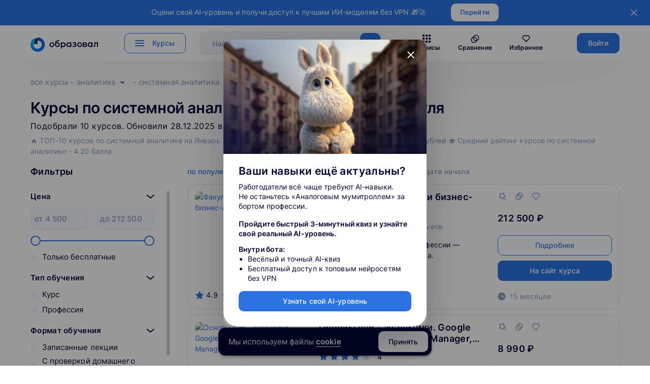

--- FILE ---
content_type: text/html; charset=utf-8
request_url: https://obrazoval.ru/course-catalog/analitika/sistemnaya-analitika/nachinayushiy
body_size: 41041
content:
<!DOCTYPE html><html lang=ru dir=ltr><head><title>ТОП Курсы по системной аналитике для начинающих с нуля
    | Подборка лучших онлайн курсов в 2026 году на Образовал</title><meta name="title" content="ТОП Курсы по системной аналитике для начинающих с нуля
    | Подборка лучших онлайн курсов в 2026 году на Образовал" data-qmeta="title"><meta name="description" content="Подобрали лучшие 🔥 курсы по системной аналитике для начинающих с нуля на 🎓 «Образовал». Онлайн-школы предлагают 10 курсов по системной аналитике. Узнайте актуальную цену в 2026 году." data-qmeta="description"><base href=/ ><meta charset=utf-8><meta name=format-detection content="telephone=no"><meta name=msapplication-tap-highlight content=no><meta name=viewport content="user-scalable=no,initial-scale=1,maximum-scale=1,minimum-scale=1,width=device-width"><meta name=facebook-domain-verification content=sd6rmpeqywce37zo1y1aoruuaql7bq><meta name=verify-admitad content=c55a36216a><meta name=apple-mobile-web-app-title content=Образовал><meta name=application-name content=Образовал><meta name=msapplication-TileColor content=#ffffff><meta name=theme-color content=#ffffff><link rel=preload as=font type=font/woff2 href=/fonts/inter-v8-latin-ext_cyrillic-regular.woff2 crossorigin><link rel=preload as=font type=font/woff2 href=/fonts/inter-v8-latin-ext_cyrillic-500.woff2 crossorigin><link rel=preload as=font type=font/woff2 href=/fonts/inter-v8-latin-ext_cyrillic-600.woff2 crossorigin><link rel=alternate href=android-app://ru.obrazoval/http/obrazoval.ru><link rel=alternate href=android-app://ru.obrazoval/https/obrazoval.ru><link rel="shortcut icon" href="/favicon.ico?version=2"><link rel=icon type=image/svg+xml href="/favicon.svg?version=2"><link rel=icon type=image/png sizes=32x32 href="/favicon-32x32.png?version=2"><link rel=icon type=image/png sizes=16x16 href="/favicon-16x16.png?version=2"><link rel=apple-touch-icon sizes=180x180 href="/apple-touch-icon.png?version=2"><link rel=manifest href="/site.webmanifest?version=2"><script>(function(w,d,s,l,i){w[l]=w[l]||[];w[l].push({'gtm.start':
        new Date().getTime(),event:'gtm.js'});var f=d.getElementsByTagName(s)[0],
      j=d.createElement(s),dl=l!='dataLayer'?'&l='+l:'';j.async=true;j.src=
      'https://www.googletagmanager.com/gtm.js?id='+i+dl;f.parentNode.insertBefore(j,f);
    })(window,document,'script','dataLayer','GTM-TB8BRKXS');</script><script>(function(c,l,a,r,i,t,y){
        c[a]=c[a]||function(){(c[a].q=c[a].q||[]).push(arguments)};
        t=l.createElement(r);t.async=1;t.src="https://www.clarity.ms/tag/"+i;
        y=l.getElementsByTagName(r)[0];y.parentNode.insertBefore(t,y);
      })(window, document, "clarity", "script", "jqexuckkdr");</script> <link rel="stylesheet" href="/css/app.9a18a483.css"><link rel="stylesheet" href="/css/2754.822020d7.css"><link rel="stylesheet" href="/css/3708.be1661bc.css"><link rel="stylesheet" href="/css/5771.fdd43a5f.css"><link rel="stylesheet" href="/css/3954.7502be1a.css"><link rel="stylesheet" href="/css/9046.664c47bc.css"><link rel="stylesheet" href="/css/121.f6ed7b66.css"><link rel="stylesheet" href="/css/119.f7931784.css"><link rel="stylesheet" href="/css/1752.3233562f.css"><link rel="stylesheet" href="/css/6564.6f607174.css"><link rel="stylesheet" href="/css/8347.515756c6.css"></head><body class="desktop no-touch body--light" data-server-rendered><script id="qmeta-init">window.__Q_META__={"title":"ТОП Курсы по системной аналитике для начинающих с нуля\n    | Подборка лучших онлайн курсов в 2026 году на Образовал","meta":{"title":{"name":"title","content":"ТОП Курсы по системной аналитике для начинающих с нуля\n    | Подборка лучших онлайн курсов в 2026 году на Образовал"},"description":{"name":"description","content":"Подобрали лучшие 🔥 курсы по системной аналитике для начинающих с нуля на 🎓 «Образовал». Онлайн-школы предлагают 10 курсов по системной аналитике. Узнайте актуальную цену в 2026 году."}},"link":{},"htmlAttr":{},"bodyAttr":{}}</script> <script>(function(m,e,t,r,i,k,a){m[i]=m[i]||function(){(m[i].a=m[i].a||[]).push(arguments)};
      m[i].l=1*new Date();k=e.createElement(t),a=e.getElementsByTagName(t)[0],k.async=1,k.src=r,a.parentNode.insertBefore(k,a)})
    (window, document, "script", "https://mc.yandex.ru/metrika/tag.js", "ym");

    ym(87119447, "init", {
      clickmap:true,
      trackLinks:true,
      accurateTrackBounce:true,
      webvisor:true
    });</script><script src=robots.js></script><noscript><div><img src=https://mc.yandex.ru/watch/87119447 style="position:absolute; left:-9999px;" alt=""></div></noscript><noscript><iframe src="https://www.googletagmanager.com/ns.html?id=GTM-TB8BRKXS" height=0 width=0 style=display:none;visibility:hidden></iframe></noscript><div id=q-app><!--[--><div class="q-layout q-layout--standard scrolling-trouble" style="min-height:0px;"><!----><!----><header class="q-header q-layout__section--marginal fixed-top b-header bg-white text-black" style="" data-v-9eccd95a><div class="info-panel" data-v-9eccd95a data-v-0300fb98><div class="t654 t654_bottom t654__positionstatic" data-v-0300fb98><div class="t654__wrapper" data-v-0300fb98><div class="t654__maincontainer" data-v-0300fb98><div class="t654__cell-container t654__cell-container_centered" data-v-0300fb98><div class="t-container_flex" data-v-0300fb98><div class="t-col_flex" data-v-0300fb98><div class="t654__text t-descr t-descr_xxs" field="text" data-v-0300fb98> Оцени свой AI-уровень и получи доступ к лучшим ИИ-моделям без VPN 🎁🚀 </div></div><div class="t654__btn-wrapper" data-v-0300fb98><a href="https://sbsite.pro//neurofond_1?utm_source=obrazoval&amp;utm_medium=obrazova&amp;utm_campaign=obrazova&amp;utm_content=header" target="_blank" class="t654__btn t-btn t-btn_xs" data-buttonfieldset="button" data-v-0300fb98><table role="presentation" style="width:100%;height:100%;" data-v-0300fb98><tbody data-v-0300fb98><tr data-v-0300fb98><td data-v-0300fb98> Перейти </td></tr></tbody></table></a></div></div></div><button type="button" class="t654__close-button t654__icon-close" aria-label="Закрыть" data-v-0300fb98><svg role="presentation" width="13px" viewBox="0 0 23 23" version="1.1" xmlns="http://www.w3.org/2000/svg" xmlns:xlink="http://www.w3.org/1999/xlink" data-v-0300fb98><desc data-v-0300fb98>Close</desc><g stroke="none" stroke-width="1" fill="#fff" fill-rule="evenodd" data-v-0300fb98><rect transform="translate(11.313708, 11.313708) rotate(-45.000000) translate(-11.313708, -11.313708) " x="10.3137085" y="-3.6862915" width="2" height="30" data-v-0300fb98></rect><rect transform="translate(11.313708, 11.313708) rotate(-315.000000) translate(-11.313708, -11.313708) " x="10.3137085" y="-3.6862915" width="2" height="30" data-v-0300fb98></rect></g></svg></button></div></div></div></div><div class="main-menu b-header__main-menu" style="display:none;" data-v-9eccd95a data-v-17e726c6><div class="main-menu__container b-container" data-v-17e726c6><div class="main-menu__directions directions" data-v-17e726c6><ul class="directions__list" data-v-17e726c6><!--[--><li class="directions__list-item" data-v-17e726c6><a href="/course-catalog/programmirovanie" class="directions__link active" data-v-17e726c6><img class="q-icon directions__icon" style="font-size:32px;" aria-hidden="true" role="presentation" src="images/direction_1.svg" data-v-17e726c6><span class="directions__title" data-v-17e726c6>Программирование</span></a></li><li class="directions__list-item" data-v-17e726c6><a href="/course-catalog/upravlenie" class="directions__link" data-v-17e726c6><img class="q-icon directions__icon" style="font-size:32px;" aria-hidden="true" role="presentation" src="images/direction_2.svg" data-v-17e726c6><span class="directions__title" data-v-17e726c6>Управление</span></a></li><li class="directions__list-item" data-v-17e726c6><a href="/course-catalog/marketing" class="directions__link" data-v-17e726c6><img class="q-icon directions__icon" style="font-size:32px;" aria-hidden="true" role="presentation" src="images/direction_3.svg" data-v-17e726c6><span class="directions__title" data-v-17e726c6>Маркетинг</span></a></li><li class="directions__list-item" data-v-17e726c6><a href="/course-catalog/dizayn-i-sozdanie-kontenta" class="directions__link" data-v-17e726c6><img class="q-icon directions__icon" style="font-size:32px;" aria-hidden="true" role="presentation" src="images/direction_5.svg" data-v-17e726c6><span class="directions__title" data-v-17e726c6>Дизайн и создание контента</span></a></li><li class="directions__list-item" data-v-17e726c6><a href="/course-catalog/analitika" class="directions__link" data-v-17e726c6><img class="q-icon directions__icon" style="font-size:32px;" aria-hidden="true" role="presentation" src="images/direction_4.svg" data-v-17e726c6><span class="directions__title" data-v-17e726c6>Аналитика</span></a></li><li class="directions__list-item" data-v-17e726c6><a href="/course-catalog/obshie-navyki" class="directions__link" data-v-17e726c6><img class="q-icon directions__icon" style="font-size:32px;" aria-hidden="true" role="presentation" src="images/direction_8.svg" data-v-17e726c6><span class="directions__title" data-v-17e726c6>Общие навыки</span></a></li><li class="directions__list-item" data-v-17e726c6><a href="/course-catalog/tvorchestvo" class="directions__link" data-v-17e726c6><img class="q-icon directions__icon" style="font-size:32px;" aria-hidden="true" role="presentation" src="images/direction_7.svg" data-v-17e726c6><span class="directions__title" data-v-17e726c6>Творчество</span></a></li><li class="directions__list-item" data-v-17e726c6><a href="/course-catalog/professionalnoe" class="directions__link" data-v-17e726c6><img class="q-icon directions__icon" style="font-size:32px;" aria-hidden="true" role="presentation" src="images/direction_10.svg" data-v-17e726c6><span class="directions__title" data-v-17e726c6>Профессиональное</span></a></li><li class="directions__list-item" data-v-17e726c6><a href="/course-catalog/inostrannye-yazyki" class="directions__link" data-v-17e726c6><img class="q-icon directions__icon" style="font-size:32px;" aria-hidden="true" role="presentation" src="images/direction_9.svg" data-v-17e726c6><span class="directions__title" data-v-17e726c6>Иностранные языки</span></a></li><li class="directions__list-item" data-v-17e726c6><a href="/course-catalog/detskoe-obrazovanie" class="directions__link" data-v-17e726c6><img class="q-icon directions__icon" style="font-size:32px;" aria-hidden="true" role="presentation" src="images/direction_14.svg" data-v-17e726c6><span class="directions__title" data-v-17e726c6>Детское образование</span></a></li><!--]--></ul></div><div class="main-menu__direction-info direction-info" data-v-17e726c6><!--[--><div style="" class="direction-info__wrapper-list" data-v-17e726c6><ul class="direction-info__list" data-v-17e726c6><!--[--><li class="direction-info__list-item" data-v-17e726c6><a href="/course-catalog/programmirovanie/python-razrabotka" class="direction-info__link" data-v-17e726c6>Python-разработка</a></li><li class="direction-info__list-item" data-v-17e726c6><a href="/course-catalog/programmirovanie/qa-testirovanie" class="direction-info__link" data-v-17e726c6>QA-тестирование</a></li><li class="direction-info__list-item" data-v-17e726c6><a href="/course-catalog/programmirovanie/1c-razrabotka" class="direction-info__link" data-v-17e726c6>1C-разработка</a></li><li class="direction-info__list-item" data-v-17e726c6><a href="/course-catalog/programmirovanie/java-razrabotka" class="direction-info__link" data-v-17e726c6>Java-разработка</a></li><li class="direction-info__list-item" data-v-17e726c6><a href="/course-catalog/programmirovanie/informatsionnaya-bezopasnost" class="direction-info__link" data-v-17e726c6>Информационная безопасность</a></li><li class="direction-info__list-item" data-v-17e726c6><a href="/course-catalog/programmirovanie/sistemnoe-administrirovanie" class="direction-info__link" data-v-17e726c6>Системное администрирование</a></li><li class="direction-info__list-item" data-v-17e726c6><a href="/course-catalog/programmirovanie/javascript-razrabotka" class="direction-info__link" data-v-17e726c6>JavaScript-разработка</a></li><li class="direction-info__list-item" data-v-17e726c6><a href="/course-catalog/programmirovanie/frontend-razrabotka" class="direction-info__link" data-v-17e726c6>Frontend-разработка</a></li><li class="direction-info__list-item" data-v-17e726c6><a href="/course-catalog/programmirovanie/data-science" class="direction-info__link" data-v-17e726c6>Data Science</a></li><li class="direction-info__list-item" data-v-17e726c6><a href="/course-catalog/programmirovanie/devops" class="direction-info__link" data-v-17e726c6>DevOps</a></li><li class="direction-info__list-item" data-v-17e726c6><a href="/course-catalog/programmirovanie/golang-razrabotka" class="direction-info__link" data-v-17e726c6>Golang-разработка</a></li><li class="direction-info__list-item" data-v-17e726c6><a href="/course-catalog/programmirovanie/robototehnika" class="direction-info__link" data-v-17e726c6>Робототехника</a></li><li class="direction-info__list-item" data-v-17e726c6><a href="/course-catalog/programmirovanie/web-razrabotka" class="direction-info__link" data-v-17e726c6>Web-разработка</a></li><li class="direction-info__list-item" data-v-17e726c6><a href="/course-catalog/programmirovanie/razrabotka-na-swift" class="direction-info__link" data-v-17e726c6>Разработка на Swift</a></li><li class="direction-info__list-item" data-v-17e726c6><a href="/course-catalog/programmirovanie/razrabotka-na-kotlin" class="direction-info__link" data-v-17e726c6>Разработка на Kotlin</a></li><li class="direction-info__list-item" data-v-17e726c6><a href="/course-catalog/programmirovanie/upravlenie-razrabotkoy-i-it" class="direction-info__link" data-v-17e726c6>Управление разработкой и IT</a></li><li class="direction-info__list-item" data-v-17e726c6><a href="/course-catalog/programmirovanie/fullstack-razrabotka" class="direction-info__link" data-v-17e726c6>Fullstack-разработка</a></li><li class="direction-info__list-item" data-v-17e726c6><a href="/course-catalog/programmirovanie/bazy-dannyh" class="direction-info__link" data-v-17e726c6>Базы данных</a></li><li class="direction-info__list-item" data-v-17e726c6><a href="/course-catalog/programmirovanie/razrabotka-na-c-c-c" class="direction-info__link" data-v-17e726c6>Разработка на C (C#, C++)</a></li><li class="direction-info__list-item" data-v-17e726c6><a href="/course-catalog/programmirovanie/backend-razrabotka" class="direction-info__link" data-v-17e726c6>Backend-разработка</a></li><li class="direction-info__list-item" data-v-17e726c6><a href="/course-catalog/programmirovanie/mobilnaya-razrabotka" class="direction-info__link" data-v-17e726c6>Мобильная разработка</a></li><li class="direction-info__list-item" data-v-17e726c6><a href="/course-catalog/programmirovanie/razrabotka-igr" class="direction-info__link" data-v-17e726c6>Разработка игр</a></li><!--]--></ul></div><div style="display:none;" class="direction-info__wrapper-list" data-v-17e726c6><ul class="direction-info__list" data-v-17e726c6><!--[--><li class="direction-info__list-item" data-v-17e726c6><a href="/course-catalog/upravlenie/upravlenie-biznesom" class="direction-info__link" data-v-17e726c6>Управление бизнесом</a></li><li class="direction-info__list-item" data-v-17e726c6><a href="/course-catalog/upravlenie/project-menedzhment" class="direction-info__link" data-v-17e726c6>Project-менеджмент</a></li><li class="direction-info__list-item" data-v-17e726c6><a href="/course-catalog/upravlenie/hr-i-upravlenie-personalom" class="direction-info__link" data-v-17e726c6>HR и управление персоналом</a></li><li class="direction-info__list-item" data-v-17e726c6><a href="/course-catalog/upravlenie/product-menedzhment" class="direction-info__link" data-v-17e726c6>Product-менеджмент</a></li><li class="direction-info__list-item" data-v-17e726c6><a href="/course-catalog/upravlenie/finansovyy-menedzhment" class="direction-info__link" data-v-17e726c6>Финансовый менеджмент</a></li><li class="direction-info__list-item" data-v-17e726c6><a href="/course-catalog/upravlenie/upravlenie-po-agile-i-scrum" class="direction-info__link" data-v-17e726c6>Управление по Agile и Scrum</a></li><li class="direction-info__list-item" data-v-17e726c6><a href="/course-catalog/upravlenie/upravlenie-prodazhami" class="direction-info__link" data-v-17e726c6>Управление продажами</a></li><li class="direction-info__list-item" data-v-17e726c6><a href="/course-catalog/upravlenie/zapusk-startapov" class="direction-info__link" data-v-17e726c6>Запуск стартапов</a></li><li class="direction-info__list-item" data-v-17e726c6><a href="/course-catalog/upravlenie/kontent-menedzhment" class="direction-info__link" data-v-17e726c6>Контент менеджмент</a></li><!--]--></ul></div><div style="display:none;" class="direction-info__wrapper-list" data-v-17e726c6><ul class="direction-info__list" data-v-17e726c6><!--[--><li class="direction-info__list-item" data-v-17e726c6><a href="/course-catalog/marketing/seo-prodvizhenie" class="direction-info__link" data-v-17e726c6>SEO-продвижение</a></li><li class="direction-info__list-item" data-v-17e726c6><a href="/course-catalog/marketing/kopirayting" class="direction-info__link" data-v-17e726c6>Копирайтинг</a></li><li class="direction-info__list-item" data-v-17e726c6><a href="/course-catalog/marketing/smm-prodvizhenie" class="direction-info__link" data-v-17e726c6>SMM-продвижение</a></li><li class="direction-info__list-item" data-v-17e726c6><a href="/course-catalog/marketing/internet-marketing" class="direction-info__link" data-v-17e726c6>Интернет-маркетинг</a></li><li class="direction-info__list-item" data-v-17e726c6><a href="/course-catalog/marketing/kontekstnaya-reklama" class="direction-info__link" data-v-17e726c6>Контекстная реклама</a></li><li class="direction-info__list-item" data-v-17e726c6><a href="/course-catalog/marketing/brend-menedzhment" class="direction-info__link" data-v-17e726c6>Бренд-менеджмент</a></li><li class="direction-info__list-item" data-v-17e726c6><a href="/course-catalog/marketing/web-analitika" class="direction-info__link" data-v-17e726c6>Web-аналитика</a></li><li class="direction-info__list-item" data-v-17e726c6><a href="/course-catalog/marketing/targetirovannaya-reklama" class="direction-info__link" data-v-17e726c6>Таргетированная реклама</a></li><li class="direction-info__list-item" data-v-17e726c6><a href="/course-catalog/marketing/crm-e-mail-messendzher-marketing" class="direction-info__link" data-v-17e726c6>CRM, e-mail, мессенджер-маркетинг</a></li><li class="direction-info__list-item" data-v-17e726c6><a href="/course-catalog/marketing/pr-menedzhment" class="direction-info__link" data-v-17e726c6>PR-менеджмент</a></li><li class="direction-info__list-item" data-v-17e726c6><a href="/course-catalog/marketing/marketingovaya-analitika" class="direction-info__link" data-v-17e726c6>Маркетинговая аналитика</a></li><li class="direction-info__list-item" data-v-17e726c6><a href="/course-catalog/marketing/prodvizhenie-v-instagram" class="direction-info__link" data-v-17e726c6>Продвижение в Instagram</a></li><li class="direction-info__list-item" data-v-17e726c6><a href="/course-catalog/marketing/kontent-marketing" class="direction-info__link" data-v-17e726c6>Контент-маркетинг</a></li><!--]--></ul></div><div style="display:none;" class="direction-info__wrapper-list" data-v-17e726c6><ul class="direction-info__list" data-v-17e726c6><!--[--><li class="direction-info__list-item" data-v-17e726c6><a href="/course-catalog/dizayn-i-sozdanie-kontenta/graficheskiy-dizayn" class="direction-info__link" data-v-17e726c6>Графический дизайн</a></li><li class="direction-info__list-item" data-v-17e726c6><a href="/course-catalog/dizayn-i-sozdanie-kontenta/dizayn-intererov" class="direction-info__link" data-v-17e726c6>Дизайн интерьеров</a></li><li class="direction-info__list-item" data-v-17e726c6><a href="/course-catalog/dizayn-i-sozdanie-kontenta/landshaftnyy-dizayn" class="direction-info__link" data-v-17e726c6>Ландшафтный дизайн</a></li><li class="direction-info__list-item" data-v-17e726c6><a href="/course-catalog/dizayn-i-sozdanie-kontenta/web-dizayn" class="direction-info__link" data-v-17e726c6>Web-дизайн</a></li><li class="direction-info__list-item" data-v-17e726c6><a href="/course-catalog/dizayn-i-sozdanie-kontenta/3d-modelirovanie-i-animatsiya" class="direction-info__link" data-v-17e726c6>3D-моделирование и анимация</a></li><li class="direction-info__list-item" data-v-17e726c6><a href="/course-catalog/dizayn-i-sozdanie-kontenta/autocad" class="direction-info__link" data-v-17e726c6>AutoCAD</a></li><li class="direction-info__list-item" data-v-17e726c6><a href="/course-catalog/dizayn-i-sozdanie-kontenta/sozdanie-i-montazh-video" class="direction-info__link" data-v-17e726c6>Создание и монтаж видео</a></li><li class="direction-info__list-item" data-v-17e726c6><a href="/course-catalog/dizayn-i-sozdanie-kontenta/sound-dizayn-i-zvukorezhissura" class="direction-info__link" data-v-17e726c6>Sound-дизайн и звукорежиссура</a></li><li class="direction-info__list-item" data-v-17e726c6><a href="/course-catalog/dizayn-i-sozdanie-kontenta/dizayn-odezhdy" class="direction-info__link" data-v-17e726c6>Дизайн одежды</a></li><li class="direction-info__list-item" data-v-17e726c6><a href="/course-catalog/dizayn-i-sozdanie-kontenta/ux-ui-dizayn" class="direction-info__link" data-v-17e726c6>UX/UI дизайн</a></li><li class="direction-info__list-item" data-v-17e726c6><a href="/course-catalog/dizayn-i-sozdanie-kontenta/otrisovka-illyustratsiy" class="direction-info__link" data-v-17e726c6>Отрисовка иллюстраций</a></li><li class="direction-info__list-item" data-v-17e726c6><a href="/course-catalog/dizayn-i-sozdanie-kontenta/motion-dizayn" class="direction-info__link" data-v-17e726c6>Motion-дизайн</a></li><li class="direction-info__list-item" data-v-17e726c6><a href="/course-catalog/dizayn-i-sozdanie-kontenta/kopirayting" class="direction-info__link" data-v-17e726c6>Копирайтинг</a></li><li class="direction-info__list-item" data-v-17e726c6><a href="/course-catalog/dizayn-i-sozdanie-kontenta/geymdizayn" class="direction-info__link" data-v-17e726c6>Геймдизайн</a></li><li class="direction-info__list-item" data-v-17e726c6><a href="/course-catalog/dizayn-i-sozdanie-kontenta/stilist" class="direction-info__link" data-v-17e726c6>Стилист</a></li><li class="direction-info__list-item" data-v-17e726c6><a href="/course-catalog/dizayn-i-sozdanie-kontenta/sketching" class="direction-info__link" data-v-17e726c6>Скетчинг</a></li><li class="direction-info__list-item" data-v-17e726c6><a href="/course-catalog/dizayn-i-sozdanie-kontenta/dizayn-mobilnyh-prilozheniy" class="direction-info__link" data-v-17e726c6>Дизайн мобильных приложений</a></li><li class="direction-info__list-item" data-v-17e726c6><a href="/course-catalog/dizayn-i-sozdanie-kontenta/semka-i-obrabotka-foto" class="direction-info__link" data-v-17e726c6>Съемка и обработка фото</a></li><li class="direction-info__list-item" data-v-17e726c6><a href="/course-catalog/dizayn-i-sozdanie-kontenta/2d-hudozhnik" class="direction-info__link" data-v-17e726c6>2D-художник</a></li><li class="direction-info__list-item" data-v-17e726c6><a href="/course-catalog/dizayn-i-sozdanie-kontenta/sozdanie-muzyki" class="direction-info__link" data-v-17e726c6>Создание музыки</a></li><li class="direction-info__list-item" data-v-17e726c6><a href="/course-catalog/dizayn-i-sozdanie-kontenta/sozdanie-lendingov" class="direction-info__link" data-v-17e726c6>Создание лендингов</a></li><li class="direction-info__list-item" data-v-17e726c6><a href="/course-catalog/dizayn-i-sozdanie-kontenta/tipografika" class="direction-info__link" data-v-17e726c6>Типографика</a></li><li class="direction-info__list-item" data-v-17e726c6><a href="/course-catalog/dizayn-i-sozdanie-kontenta/brend-dizayn" class="direction-info__link" data-v-17e726c6>Бренд дизайн</a></li><li class="direction-info__list-item" data-v-17e726c6><a href="/course-catalog/dizayn-i-sozdanie-kontenta/spetseffekty" class="direction-info__link" data-v-17e726c6>Спецэффекты</a></li><li class="direction-info__list-item" data-v-17e726c6><a href="/course-catalog/dizayn-i-sozdanie-kontenta/rabota-v-adobe" class="direction-info__link" data-v-17e726c6>Работа в Adobe</a></li><li class="direction-info__list-item" data-v-17e726c6><a href="/course-catalog/dizayn-i-sozdanie-kontenta/dizayn-po-interesam" class="direction-info__link" data-v-17e726c6>Дизайн по интересам</a></li><!--]--></ul></div><div style="display:none;" class="direction-info__wrapper-list" data-v-17e726c6><ul class="direction-info__list" data-v-17e726c6><!--[--><li class="direction-info__list-item" data-v-17e726c6><a href="/course-catalog/analitika/biznes-analitika" class="direction-info__link" data-v-17e726c6>Бизнес-аналитика</a></li><li class="direction-info__list-item" data-v-17e726c6><a href="/course-catalog/analitika/sistemnaya-analitika" class="direction-info__link" data-v-17e726c6>Системная аналитика</a></li><li class="direction-info__list-item" data-v-17e726c6><a href="/course-catalog/analitika/matematika" class="direction-info__link" data-v-17e726c6>Математика</a></li><li class="direction-info__list-item" data-v-17e726c6><a href="/course-catalog/analitika/data-engineering" class="direction-info__link" data-v-17e726c6>Data Engineering</a></li><li class="direction-info__list-item" data-v-17e726c6><a href="/course-catalog/analitika/matematika-dlya-data-science" class="direction-info__link" data-v-17e726c6>Математика для Data Science</a></li><li class="direction-info__list-item" data-v-17e726c6><a href="/course-catalog/analitika/mashinnoe-obuchenie" class="direction-info__link" data-v-17e726c6>Машинное обучение</a></li><li class="direction-info__list-item" data-v-17e726c6><a href="/course-catalog/analitika/produktovaya-analitika" class="direction-info__link" data-v-17e726c6>Продуктовая аналитика</a></li><li class="direction-info__list-item" data-v-17e726c6><a href="/course-catalog/analitika/big-data" class="direction-info__link" data-v-17e726c6>Big data</a></li><li class="direction-info__list-item" data-v-17e726c6><a href="/course-catalog/analitika/cx-issledovanie" class="direction-info__link" data-v-17e726c6>CX-исследование</a></li><li class="direction-info__list-item" data-v-17e726c6><a href="/course-catalog/analitika/shahmaty" class="direction-info__link" data-v-17e726c6>Шахматы</a></li><li class="direction-info__list-item" data-v-17e726c6><a href="/course-catalog/analitika/finansovaya-analitika" class="direction-info__link" data-v-17e726c6>Финансовая аналитика</a></li><li class="direction-info__list-item" data-v-17e726c6><a href="/course-catalog/analitika/igrovaya-analitika" class="direction-info__link" data-v-17e726c6>Игровая аналитика</a></li><li class="direction-info__list-item" data-v-17e726c6><a href="/course-catalog/analitika/marketingovaya-analitika" class="direction-info__link" data-v-17e726c6>Маркетинговая аналитика</a></li><li class="direction-info__list-item" data-v-17e726c6><a href="/course-catalog/analitika/web-analitika" class="direction-info__link" data-v-17e726c6>Web-аналитика</a></li><li class="direction-info__list-item" data-v-17e726c6><a href="/course-catalog/analitika/statistika" class="direction-info__link" data-v-17e726c6>Статистика</a></li><li class="direction-info__list-item" data-v-17e726c6><a href="/course-catalog/analitika/instrumenty-dlya-raboty-s-dannymi" class="direction-info__link" data-v-17e726c6>Инструменты для работы с данными</a></li><li class="direction-info__list-item" data-v-17e726c6><a href="/course-catalog/analitika/ux-analitika" class="direction-info__link" data-v-17e726c6>UX- аналитика</a></li><!--]--></ul></div><div style="display:none;" class="direction-info__wrapper-list" data-v-17e726c6><ul class="direction-info__list" data-v-17e726c6><!--[--><li class="direction-info__list-item" data-v-17e726c6><a href="/course-catalog/obshie-navyki/professionalnoe-razvitie" class="direction-info__link" data-v-17e726c6>Профессиональное развитие</a></li><li class="direction-info__list-item" data-v-17e726c6><a href="/course-catalog/obshie-navyki/psihologiya" class="direction-info__link" data-v-17e726c6>Психология</a></li><li class="direction-info__list-item" data-v-17e726c6><a href="/course-catalog/obshie-navyki/publichnye-vystupleniya" class="direction-info__link" data-v-17e726c6>Публичные выступления</a></li><li class="direction-info__list-item" data-v-17e726c6><a href="/course-catalog/obshie-navyki/finansovaya-gramotnost" class="direction-info__link" data-v-17e726c6>Финансовая грамотность</a></li><li class="direction-info__list-item" data-v-17e726c6><a href="/course-catalog/obshie-navyki/investitsii" class="direction-info__link" data-v-17e726c6>Инвестиции</a></li><li class="direction-info__list-item" data-v-17e726c6><a href="/course-catalog/obshie-navyki/taym-menedzhment" class="direction-info__link" data-v-17e726c6>Тайм менеджмент</a></li><li class="direction-info__list-item" data-v-17e726c6><a href="/course-catalog/obshie-navyki/kriticheskoe-myshlenie" class="direction-info__link" data-v-17e726c6>Критическое мышление</a></li><li class="direction-info__list-item" data-v-17e726c6><a href="/course-catalog/obshie-navyki/vospitanie" class="direction-info__link" data-v-17e726c6>Воспитание</a></li><li class="direction-info__list-item" data-v-17e726c6><a href="/course-catalog/obshie-navyki/stress-menedzhment" class="direction-info__link" data-v-17e726c6>Стресс-менеджмент</a></li><li class="direction-info__list-item" data-v-17e726c6><a href="/course-catalog/obshie-navyki/sotsiologiya" class="direction-info__link" data-v-17e726c6>Социология</a></li><li class="direction-info__list-item" data-v-17e726c6><a href="/course-catalog/obshie-navyki/internet-magaziny" class="direction-info__link" data-v-17e726c6>Интернет-магазины</a></li><li class="direction-info__list-item" data-v-17e726c6><a href="/course-catalog/obshie-navyki/delovye-kommunikatsii" class="direction-info__link" data-v-17e726c6>Деловые коммуникации</a></li><li class="direction-info__list-item" data-v-17e726c6><a href="/course-catalog/obshie-navyki/ustoychivost" class="direction-info__link" data-v-17e726c6>Устойчивость</a></li><li class="direction-info__list-item" data-v-17e726c6><a href="/course-catalog/obshie-navyki/karera" class="direction-info__link" data-v-17e726c6>Карьера</a></li><li class="direction-info__list-item" data-v-17e726c6><a href="/course-catalog/obshie-navyki/zdorove" class="direction-info__link" data-v-17e726c6>Здоровье</a></li><li class="direction-info__list-item" data-v-17e726c6><a href="/course-catalog/obshie-navyki/tsifrovaya-sreda" class="direction-info__link" data-v-17e726c6>Цифровая среда</a></li><li class="direction-info__list-item" data-v-17e726c6><a href="/course-catalog/obshie-navyki/navyki-mezhlichnostnogo-obsheniya" class="direction-info__link" data-v-17e726c6>Навыки межличностного общения</a></li><li class="direction-info__list-item" data-v-17e726c6><a href="/course-catalog/obshie-navyki/mezhkulturnaya-kommunikatsiya" class="direction-info__link" data-v-17e726c6>Межкультурная коммуникация</a></li><!--]--></ul></div><div style="display:none;" class="direction-info__wrapper-list" data-v-17e726c6><ul class="direction-info__list" data-v-17e726c6><!--[--><li class="direction-info__list-item" data-v-17e726c6><a href="/course-catalog/tvorchestvo/istoriya" class="direction-info__link" data-v-17e726c6>История</a></li><li class="direction-info__list-item" data-v-17e726c6><a href="/course-catalog/tvorchestvo/arhitektura" class="direction-info__link" data-v-17e726c6>Архитектура</a></li><li class="direction-info__list-item" data-v-17e726c6><a href="/course-catalog/tvorchestvo/filosofiya" class="direction-info__link" data-v-17e726c6>Философия</a></li><li class="direction-info__list-item" data-v-17e726c6><a href="/course-catalog/tvorchestvo/iskusstvo" class="direction-info__link" data-v-17e726c6>Искусство</a></li><li class="direction-info__list-item" data-v-17e726c6><a href="/course-catalog/tvorchestvo/muzyka" class="direction-info__link" data-v-17e726c6>Музыка</a></li><li class="direction-info__list-item" data-v-17e726c6><a href="/course-catalog/tvorchestvo/kino" class="direction-info__link" data-v-17e726c6>Кино</a></li><!--]--></ul></div><div style="display:none;" class="direction-info__wrapper-list" data-v-17e726c6><ul class="direction-info__list" data-v-17e726c6><!--[--><li class="direction-info__list-item" data-v-17e726c6><a href="/course-catalog/professionalnoe/buhuchet" class="direction-info__link" data-v-17e726c6>Бухучет</a></li><li class="direction-info__list-item" data-v-17e726c6><a href="/course-catalog/professionalnoe/professionalnaya-perepodgotovka" class="direction-info__link" data-v-17e726c6>Профессиональная переподготовка</a></li><li class="direction-info__list-item" data-v-17e726c6><a href="/course-catalog/professionalnoe/kadry" class="direction-info__link" data-v-17e726c6>Кадры</a></li><li class="direction-info__list-item" data-v-17e726c6><a href="/course-catalog/professionalnoe/stsenarnoe-masterstvo" class="direction-info__link" data-v-17e726c6>Сценарное мастерство</a></li><li class="direction-info__list-item" data-v-17e726c6><a href="/course-catalog/professionalnoe/logistika" class="direction-info__link" data-v-17e726c6>Логистика</a></li><li class="direction-info__list-item" data-v-17e726c6><a href="/course-catalog/professionalnoe/fizika-i-mehanika" class="direction-info__link" data-v-17e726c6>Физика и механика</a></li><li class="direction-info__list-item" data-v-17e726c6><a href="/course-catalog/professionalnoe/yuridicheskie-voprosy" class="direction-info__link" data-v-17e726c6>Юридические вопросы</a></li><li class="direction-info__list-item" data-v-17e726c6><a href="/course-catalog/professionalnoe/zakupki" class="direction-info__link" data-v-17e726c6>Закупки</a></li><li class="direction-info__list-item" data-v-17e726c6><a href="/course-catalog/professionalnoe/stroitelstvo-i-nedvizhimost" class="direction-info__link" data-v-17e726c6>Строительство и недвижимость</a></li><li class="direction-info__list-item" data-v-17e726c6><a href="/course-catalog/professionalnoe/nalogi" class="direction-info__link" data-v-17e726c6>Налоги</a></li><li class="direction-info__list-item" data-v-17e726c6><a href="/course-catalog/professionalnoe/lingvistika" class="direction-info__link" data-v-17e726c6>Лингвистика</a></li><li class="direction-info__list-item" data-v-17e726c6><a href="/course-catalog/professionalnoe/mashinostroenie" class="direction-info__link" data-v-17e726c6>Машиностроение</a></li><li class="direction-info__list-item" data-v-17e726c6><a href="/course-catalog/professionalnoe/zarplata" class="direction-info__link" data-v-17e726c6>Зарплата</a></li><li class="direction-info__list-item" data-v-17e726c6><a href="/course-catalog/professionalnoe/onlayn-kassa" class="direction-info__link" data-v-17e726c6>Онлайн-касса</a></li><li class="direction-info__list-item" data-v-17e726c6><a href="/course-catalog/professionalnoe/bezopasnost-predpriyatiya" class="direction-info__link" data-v-17e726c6>Безопасность предприятия</a></li><li class="direction-info__list-item" data-v-17e726c6><a href="/course-catalog/professionalnoe/otchetnost" class="direction-info__link" data-v-17e726c6>Отчетность</a></li><li class="direction-info__list-item" data-v-17e726c6><a href="/course-catalog/professionalnoe/promyshlennost" class="direction-info__link" data-v-17e726c6>Промышленность</a></li><li class="direction-info__list-item" data-v-17e726c6><a href="/course-catalog/professionalnoe/biologiya-himiya-i-meditsina" class="direction-info__link" data-v-17e726c6>Биология, химия и медицина</a></li><!--]--></ul></div><div style="display:none;" class="direction-info__wrapper-list" data-v-17e726c6><ul class="direction-info__list" data-v-17e726c6><!--[--><li class="direction-info__list-item" data-v-17e726c6><a href="/course-catalog/inostrannye-yazyki/angliyskiy" class="direction-info__link" data-v-17e726c6>Английский</a></li><li class="direction-info__list-item" data-v-17e726c6><a href="/course-catalog/inostrannye-yazyki/kitayskiy" class="direction-info__link" data-v-17e726c6>Китайский</a></li><li class="direction-info__list-item" data-v-17e726c6><a href="/course-catalog/inostrannye-yazyki/koreyskiy" class="direction-info__link" data-v-17e726c6>Корейский</a></li><li class="direction-info__list-item" data-v-17e726c6><a href="/course-catalog/inostrannye-yazyki/nemetskiy" class="direction-info__link" data-v-17e726c6>Немецкий</a></li><li class="direction-info__list-item" data-v-17e726c6><a href="/course-catalog/inostrannye-yazyki/arabskiy" class="direction-info__link" data-v-17e726c6>Арабский</a></li><li class="direction-info__list-item" data-v-17e726c6><a href="/course-catalog/inostrannye-yazyki/yaponskiy" class="direction-info__link" data-v-17e726c6>Японский</a></li><li class="direction-info__list-item" data-v-17e726c6><a href="/course-catalog/inostrannye-yazyki/persidskiy" class="direction-info__link" data-v-17e726c6>Персидский</a></li><li class="direction-info__list-item" data-v-17e726c6><a href="/course-catalog/inostrannye-yazyki/ispanskiy" class="direction-info__link" data-v-17e726c6>Испанский</a></li><li class="direction-info__list-item" data-v-17e726c6><a href="/course-catalog/inostrannye-yazyki/frantsuzskiy" class="direction-info__link" data-v-17e726c6>Французский</a></li><li class="direction-info__list-item" data-v-17e726c6><a href="/course-catalog/inostrannye-yazyki/italyanskiy" class="direction-info__link" data-v-17e726c6>Итальянский</a></li><li class="direction-info__list-item" data-v-17e726c6><a href="/course-catalog/inostrannye-yazyki/ivrit" class="direction-info__link" data-v-17e726c6>Иврит</a></li><li class="direction-info__list-item" data-v-17e726c6><a href="/course-catalog/inostrannye-yazyki/polskiy" class="direction-info__link" data-v-17e726c6>Польский</a></li><li class="direction-info__list-item" data-v-17e726c6><a href="/course-catalog/inostrannye-yazyki/russkiy-kak-inostrannyy-rki" class="direction-info__link" data-v-17e726c6>Русский как иностранный (РКИ)</a></li><li class="direction-info__list-item" data-v-17e726c6><a href="/course-catalog/inostrannye-yazyki/turetskiy" class="direction-info__link" data-v-17e726c6>Турецкий</a></li><!--]--></ul></div><div style="display:none;" class="direction-info__wrapper-list" data-v-17e726c6><ul class="direction-info__list" data-v-17e726c6><!--[--><li class="direction-info__list-item" data-v-17e726c6><a href="/course-catalog/detskoe-obrazovanie/ege/onlayn-platforma" class="direction-info__link" data-v-17e726c6>ЕГЭ</a></li><li class="direction-info__list-item" data-v-17e726c6><a href="/course-catalog/detskoe-obrazovanie/obshee-razvitie" class="direction-info__link" data-v-17e726c6>Общее развитие</a></li><li class="direction-info__list-item" data-v-17e726c6><a href="/course-catalog/detskoe-obrazovanie/oge" class="direction-info__link" data-v-17e726c6>ОГЭ</a></li><li class="direction-info__list-item" data-v-17e726c6><a href="/course-catalog/detskoe-obrazovanie/doshkolnoe-obuchenie" class="direction-info__link" data-v-17e726c6>Дошкольное обучение</a></li><li class="direction-info__list-item" data-v-17e726c6><a href="/course-catalog/detskoe-obrazovanie/kompyuternaya-gramotnost" class="direction-info__link" data-v-17e726c6>Компьютерная грамотность</a></li><li class="direction-info__list-item" data-v-17e726c6><a href="/course-catalog/detskoe-obrazovanie/inostrannye-yazyki" class="direction-info__link" data-v-17e726c6>Иностранные языки</a></li><li class="direction-info__list-item" data-v-17e726c6><a href="/course-catalog/detskoe-obrazovanie/dvi" class="direction-info__link" data-v-17e726c6>ДВИ</a></li><li class="direction-info__list-item" data-v-17e726c6><a href="/course-catalog/detskoe-obrazovanie/razrabotka-igr" class="direction-info__link" data-v-17e726c6>Разработка игр</a></li><li class="direction-info__list-item" data-v-17e726c6><a href="/course-catalog/detskoe-obrazovanie/kiberbezopasnost" class="direction-info__link" data-v-17e726c6>Кибербезопасность</a></li><li class="direction-info__list-item" data-v-17e726c6><a href="/course-catalog/detskoe-obrazovanie/shkolnye-predmety-10-11-klass" class="direction-info__link" data-v-17e726c6>Школьные предметы 10-11 класс</a></li><li class="direction-info__list-item" data-v-17e726c6><a href="/course-catalog/detskoe-obrazovanie/programmirovanie" class="direction-info__link" data-v-17e726c6>Программирование</a></li><li class="direction-info__list-item" data-v-17e726c6><a href="/course-catalog/detskoe-obrazovanie/shkolnye-predmety-5-9-klass" class="direction-info__link" data-v-17e726c6>Школьные предметы 5-9 класс</a></li><li class="direction-info__list-item" data-v-17e726c6><a href="/course-catalog/detskoe-obrazovanie/shkolnye-predmety-1-4-klass" class="direction-info__link" data-v-17e726c6>Школьные предметы 1-4 класс</a></li><li class="direction-info__list-item" data-v-17e726c6><a href="/course-catalog/detskoe-obrazovanie/vpr-4-9-klass" class="direction-info__link" data-v-17e726c6>ВПР 4-9 класс</a></li><li class="direction-info__list-item" data-v-17e726c6><a href="/course-catalog/detskoe-obrazovanie/tsifrovoe-tvorchestvo" class="direction-info__link" data-v-17e726c6>Цифровое творчество</a></li><li class="direction-info__list-item" data-v-17e726c6><a href="/course-catalog/detskoe-obrazovanie/vpr-10-11-klass" class="direction-info__link" data-v-17e726c6>ВПР 10-11 класс</a></li><!--]--></ul></div><!--]--><div class="direction-info__aside" data-v-17e726c6><div class="q-img q-img--menu direction-info__aside-image" style="" role="img" data-v-17e726c6><div style="padding-bottom:56.25%;"></div><div class="q-img__content absolute-full q-anchor--skip"></div></div><p class="direction-info__aside-title" data-v-17e726c6>ТОП-617 лучших курсов обучения программированию с нуля до Профи.</p><!----></div><div class="direction-info__footer" data-v-17e726c6><!--[--><a href="/owners/skillfactory" class="direction-info__footer-link" data-v-17e726c6><div class="q-img q-img--menu direction-info__footer-image" style="width:100%;height:100%;" role="img" data-v-17e726c6><div style="padding-bottom:56.25%;"></div><div class="q-img__content absolute-full q-anchor--skip"></div></div></a><a href="/owners/yandex-practicum" class="direction-info__footer-link" data-v-17e726c6><div class="q-img q-img--menu direction-info__footer-image" style="width:100%;height:100%;" role="img" data-v-17e726c6><div style="padding-bottom:56.25%;"></div><div class="q-img__content absolute-full q-anchor--skip"></div></div></a><a href="/owners/otus" class="direction-info__footer-link" data-v-17e726c6><div class="q-img q-img--menu direction-info__footer-image" style="width:100%;height:100%;" role="img" data-v-17e726c6><div style="padding-bottom:56.25%;"></div><div class="q-img__content absolute-full q-anchor--skip"></div></div></a><a href="/owners/geekbrains" class="direction-info__footer-link" data-v-17e726c6><div class="q-img q-img--menu direction-info__footer-image" style="width:100%;height:100%;" role="img" data-v-17e726c6><div style="padding-bottom:56.25%;"></div><div class="q-img__content absolute-full q-anchor--skip"></div></div></a><!--]--></div></div></div></div><div class="b-container" data-v-9eccd95a><div class="b-header__wrap row full-width items-center" data-v-9eccd95a><div class="b-header__logo_wrap col-auto q-py-xs q-pr-xs" data-v-9eccd95a><a href="/" class="router-link-active" data-v-9eccd95a><div class="logo" data-v-9eccd95a></div></a></div><div class="b-header__courses_wrap relative-position col-auto order-md-none order-last q-ml-xs q-ml-md-none" data-v-9eccd95a><button class="b-btn b-btn--outline b-header__courses" data-v-9eccd95a><div class="b-header__hamburger hamburger hamburger--collapse" data-v-9eccd95a><span class="hamburger-box" data-v-9eccd95a><span class="hamburger-inner" data-v-9eccd95a></span></span></div><span class="gt-sm" data-v-9eccd95a> Курсы</span></button></div><!--[--><div class="col b-header-menu__search d-none gt-sm" data-v-68d87b9c><div class="l-search l-search--in-header relative-position" data-v-68d87b9c data-v-cd024b12><input value="" type="text" placeholder="Найти курс" class="col l-search__input full-width" style="" data-v-cd024b12><!----><button class="l-search__button b-btn absolute" data-v-cd024b12><!--[--><img src="[data-uri]" alt="Найти" class="l-search__icon inline-block" data-v-cd024b12><!--]--></button><!----></div></div><div class="col-auto b-header-menu__services gt-sm" data-v-68d87b9c><div class="row" data-v-68d87b9c><button class="b-header-menu__btn q-mr-md text-center cursor-pointer" style="color:#55B3FE;" data-v-68d87b9c><div class="flex column items-center" data-v-68d87b9c><svg class="q-icon text-dark" style="font-size:18px;" aria-hidden="true" role="presentation" viewbox="0 0 24 24" data-v-68d87b9c><use xlink:href="icons.svg#dashboard"></use></svg><div class="text-dark b-title__small" data-v-68d87b9c> Сервисы </div></div><!----></button><a href="/compare" class="b-header-menu__btn q-mr-md text-center cursor-pointer" data-v-68d87b9c><div class="flex column items-center" data-v-68d87b9c><svg class="q-icon text-dark" style="font-size:18px;" aria-hidden="true" role="presentation" viewbox="0 0 24 24" data-v-68d87b9c><use xlink:href="icons.svg#compare"></use></svg><div class="b-title__small" data-v-68d87b9c> Сравнение </div></div></a><a href="/favorites" class="b-header-menu__btn q-mr-md text-center cursor-pointer" data-v-68d87b9c><div class="flex column items-center" data-v-68d87b9c><svg class="q-icon text-dark" style="font-size:18px;" aria-hidden="true" role="presentation" viewbox="0 0 24 24" data-v-68d87b9c><use xlink:href="icons.svg#favorite"></use></svg><div class="b-title__small" data-v-68d87b9c> Избранное </div></div></a></div></div><!--]--><div class="q-space lt-md" data-v-9eccd95a></div><div class="b-header__login col-auto" data-v-9eccd95a><button class="b-btn b-header__login_button" data-v-9eccd95a> Войти </button></div></div></div><!----></header><div class="q-page-container" style="padding-top:70px;"><main class="q-page b-courses" style="min-height:calc(100vh - 70px);" data-v-295618f4><div class="b-container" data-v-295618f4><div class="q-mb-md lt-md" data-v-295618f4><div class="l-search l-search--in-header relative-position" data-v-295618f4 data-v-cd024b12><input value="" type="text" placeholder="Найти курс" class="col l-search__input full-width" style="" data-v-cd024b12><!----><button class="l-search__button b-btn absolute" data-v-cd024b12><!--[--><img src="[data-uri]" alt="Найти" class="l-search__icon inline-block" data-v-cd024b12><!--]--></button><!----></div></div><div class="breadcrumbs b-courses__breadcrumbs" itemscope itemtype="https://schema.org/BreadcrumbList" data-v-295618f4 data-v-4891d0f8><!--[--><div class="breadcrumbs__item" itemprop="itemListElement" itemscope itemtype="https://schema.org/ListItem" data-v-4891d0f8><a href="/courses" class="breadcrumbs__link" itemprop="item" data-v-4891d0f8><span itemprop="name" data-v-4891d0f8>все курсы</span></a><!----><meta itemprop="position" content="1" data-v-4891d0f8></div><div class="breadcrumbs__item" itemprop="itemListElement" itemscope itemtype="https://schema.org/ListItem" data-v-4891d0f8><a href="/course-catalog/analitika" class="breadcrumbs__link" itemprop="item" data-v-4891d0f8><span itemprop="name" data-v-4891d0f8>Аналитика</span></a><!--[--><div class="hidden-list" data-v-4891d0f8 data-v-29eb7b51><ul data-v-29eb7b51><!--[--><li data-v-29eb7b51><a href="/course-catalog/programmirovanie" class="" data-v-29eb7b51>Программирование</a></li><li data-v-29eb7b51><a href="/course-catalog/upravlenie" class="" data-v-29eb7b51>Управление</a></li><li data-v-29eb7b51><a href="/course-catalog/marketing" class="" data-v-29eb7b51>Маркетинг</a></li><li data-v-29eb7b51><a href="/course-catalog/dizayn-i-sozdanie-kontenta" class="" data-v-29eb7b51>Дизайн и создание контента</a></li><li data-v-29eb7b51><a href="/course-catalog/analitika" class="" data-v-29eb7b51>Аналитика</a></li><li data-v-29eb7b51><a href="/course-catalog/obshie-navyki" class="" data-v-29eb7b51>Общие навыки</a></li><li data-v-29eb7b51><a href="/course-catalog/tvorchestvo" class="" data-v-29eb7b51>Творчество</a></li><li data-v-29eb7b51><a href="/course-catalog/professionalnoe" class="" data-v-29eb7b51>Профессиональное</a></li><li data-v-29eb7b51><a href="/course-catalog/inostrannye-yazyki" class="" data-v-29eb7b51>Иностранные языки</a></li><li data-v-29eb7b51><a href="/course-catalog/detskoe-obrazovanie" class="" data-v-29eb7b51>Детское образование</a></li><!--]--></ul></div><button class="q-btn q-btn-item non-selectable no-outline q-btn--unelevated q-btn--rectangle q-btn--actionable q-focusable q-hoverable breadcrumbs-btn" style="" tabindex="0" type="button" role="button" data-v-4891d0f8 data-v-3c913308><span class="q-focus-helper"></span><span class="q-btn__content text-center col items-center q-anchor--skip justify-center row"><img class="breadcrumbs-btn__icon" src="[data-uri]" alt="Стрелка" data-v-3c913308><!----></span></button><!--]--><meta itemprop="position" content="2" data-v-4891d0f8></div><div class="breadcrumbs__item" itemprop="itemListElement" itemscope itemtype="https://schema.org/ListItem" data-v-4891d0f8><a href="/course-catalog/analitika/sistemnaya-analitika" class="breadcrumbs__link" itemprop="item" data-v-4891d0f8><span itemprop="name" data-v-4891d0f8>Системная аналитика</span></a><!--[--><div class="hidden-list" data-v-4891d0f8 data-v-29eb7b51><ul data-v-29eb7b51><!--[--><li data-v-29eb7b51><a href="/course-catalog/analitika/biznes-analitika" class="" data-v-29eb7b51>Бизнес-аналитика</a></li><li data-v-29eb7b51><a href="/course-catalog/analitika/sistemnaya-analitika" class="" data-v-29eb7b51>Системная аналитика</a></li><li data-v-29eb7b51><a href="/course-catalog/analitika/matematika" class="" data-v-29eb7b51>Математика</a></li><li data-v-29eb7b51><a href="/course-catalog/analitika/data-engineering" class="" data-v-29eb7b51>Data Engineering</a></li><li data-v-29eb7b51><a href="/course-catalog/analitika/matematika-dlya-data-science" class="" data-v-29eb7b51>Математика для Data Science</a></li><li data-v-29eb7b51><a href="/course-catalog/analitika/mashinnoe-obuchenie" class="" data-v-29eb7b51>Машинное обучение</a></li><li data-v-29eb7b51><a href="/course-catalog/analitika/produktovaya-analitika" class="" data-v-29eb7b51>Продуктовая аналитика</a></li><li data-v-29eb7b51><a href="/course-catalog/analitika/big-data" class="" data-v-29eb7b51>Big data</a></li><li data-v-29eb7b51><a href="/course-catalog/analitika/cx-issledovanie" class="" data-v-29eb7b51>CX-исследование</a></li><li data-v-29eb7b51><a href="/course-catalog/analitika/shahmaty" class="" data-v-29eb7b51>Шахматы</a></li><li data-v-29eb7b51><a href="/course-catalog/analitika/finansovaya-analitika" class="" data-v-29eb7b51>Финансовая аналитика</a></li><li data-v-29eb7b51><a href="/course-catalog/analitika/igrovaya-analitika" class="" data-v-29eb7b51>Игровая аналитика</a></li><li data-v-29eb7b51><a href="/course-catalog/analitika/marketingovaya-analitika" class="" data-v-29eb7b51>Маркетинговая аналитика</a></li><li data-v-29eb7b51><a href="/course-catalog/analitika/web-analitika" class="" data-v-29eb7b51>Web-аналитика</a></li><li data-v-29eb7b51><a href="/course-catalog/analitika/statistika" class="" data-v-29eb7b51>Статистика</a></li><li data-v-29eb7b51><a href="/course-catalog/analitika/instrumenty-dlya-raboty-s-dannymi" class="" data-v-29eb7b51>Инструменты для работы с данными</a></li><li data-v-29eb7b51><a href="/course-catalog/analitika/ux-analitika" class="" data-v-29eb7b51>UX- аналитика</a></li><!--]--></ul></div><button class="q-btn q-btn-item non-selectable no-outline q-btn--unelevated q-btn--rectangle q-btn--actionable q-focusable q-hoverable breadcrumbs-btn" style="" tabindex="0" type="button" role="button" data-v-4891d0f8 data-v-3c913308><span class="q-focus-helper"></span><span class="q-btn__content text-center col items-center q-anchor--skip justify-center row"><img class="breadcrumbs-btn__icon" src="[data-uri]" alt="Стрелка" data-v-3c913308><!----></span></button><!--]--><meta itemprop="position" content="3" data-v-4891d0f8></div><div class="breadcrumbs__item" itemprop="itemListElement" itemscope itemtype="https://schema.org/ListItem" data-v-4891d0f8><span class="breadcrumbs__text" itemprop="name" data-v-4891d0f8>Для начинающих</span><!----><meta itemprop="position" content="4" data-v-4891d0f8></div><!--]--></div><h1 class="b-courses__title text-h1-bold q-my-xs" data-v-295618f4>Курсы по системной аналитике для начинающих с нуля</h1><div class="update-info b-courses__update-info" data-v-295618f4 data-v-7cc0ad10><div class="update-info__found" data-v-7cc0ad10> Подобрали <span data-v-7cc0ad10>10</span>‌ <span data-v-7cc0ad10>курсов</span>. </div><div class="update-info__update" data-v-7cc0ad10><span data-v-7cc0ad10>Обновили 28.12.2025 в 01:33</span><span class="update-info__update-icon-wrapper" data-v-7cc0ad10><svg class="q-icon" style="font-size:18px;" aria-hidden="true" role="presentation" viewbox="0 0 24 24" data-v-7cc0ad10><use xlink:href="icons.svg#question"></use></svg><!----></span></div></div><div class="b-courses__description-top text-gray" data-v-295618f4>🔥 ТОП-10 курсов по системной аналитике на Январь 2026 💰 Стоимость курсов от 4500 рублей и до 212500 рублей 🎓 Средний рейтинг курсов по системной аналитике - 4.20 балла</div><!----></div><!----><div class="list-layout courses-list-layout b-container" data-v-295618f4 data-v-3b155f36 data-v-41fd3baf><div class="list-layout__filters-wrapper" data-v-41fd3baf><div class="filters-items-wrapper list-layout__filters" data-v-41fd3baf data-v-2fcd58b6><div class="filters-items-wrapper__header" data-v-2fcd58b6><div class="flex items-center" data-v-2fcd58b6><div data-v-2fcd58b6>Фильтры</div><!----></div><!----><!----></div><!----><!--[--><div class="q-scrollarea" style="height:690px;padding-right:30px;"><div class="q-scrollarea__container scroll relative-position fit hide-scrollbar"><div class="q-scrollarea__content absolute" style=""><!----><div><!--[--><div class="b-filters-item"><div class="q-pb-sm full-width" data-v-6d97a5e1><div class="filters-header" data-v-6d97a5e1 data-v-2d44a45a><div class="filters-header__wrapper" data-v-2d44a45a><div class="filters-header__title" data-v-2d44a45a>Цена</div><!----></div><img class="q-icon filters-header__arrow-icon" style="font-size:16px;" aria-hidden="true" role="presentation" src="iconsForCordova/chevron.svg" data-v-2d44a45a></div><div class="full-width" data-v-6d97a5e1 data-v-6d97a5e1><div data-v-6d97a5e1><div class="row q-col-gutter-x-sm" data-v-6d97a5e1><div class="col-6" data-v-6d97a5e1><input value placeholder="от 4 500" class="l-price__input" data-v-6d97a5e1></div><div class="col-6" data-v-6d97a5e1><input value placeholder="до 212 500" class="l-price__input" data-v-6d97a5e1></div></div><div class="l-price__range_wrap" data-v-6d97a5e1><div class="q-range q-slider q-slider--h q-slider--inactive q-slider--enabled q-slider--editable" role="slider" aria-valuemin="4500" aria-valuemax="212500" aria-orientation="horizontal" data-step="1" aria-valuenow="4500|212500" data-v-6d97a5e1><div class="q-slider__track-container q-slider__track-container--h absolute"><div class="q-slider__track q-slider__track--h absolute" style="left:0%;width:100%;"></div></div><div class="q-slider__thumb-container q-slider__thumb-container--h absolute non-selectable" style="left:0%;" tabindex="0"><svg class="q-slider__thumb absolute" viewbox="0 0 20 20" width="20" height="20" aria-hidden="true"><path d="M 4, 10 a 6,6 0 1,0 12,0 a 6,6 0 1,0 -12,0"></path></svg><div class="q-slider__focus-ring"></div></div><div class="q-slider__thumb-container q-slider__thumb-container--h absolute non-selectable" style="left:100%;" tabindex="0"><svg class="q-slider__thumb absolute" viewbox="0 0 20 20" width="20" height="20" aria-hidden="true"><path d="M 4, 10 a 6,6 0 1,0 12,0 a 6,6 0 1,0 -12,0"></path></svg><div class="q-slider__focus-ring"></div></div></div></div></div><div class="l-price__checkbox" data-v-6d97a5e1><div class="q-checkbox cursor-pointer no-outline row inline no-wrap items-center q-checkbox--dense" tabindex="0" role="checkbox" aria-label="Только бесплатные" aria-checked="false" data-v-6d97a5e1><div class="q-checkbox__inner relative-position non-selectable q-checkbox__inner--falsy" style="font-size:30px;"><input class="hidden q-checkbox__native absolute q-ma-none q-pa-none" type="checkbox"><div class="q-checkbox__bg absolute"><svg class="q-checkbox__svg fit absolute-full" viewbox="0 0 24 24" aria-hidden="true"><path class="q-checkbox__truthy" fill="none" d="M1.73,12.91 8.1,19.28 22.79,4.59"></path><path class="q-checkbox__indet" d="M4,14H20V10H4"></path></svg></div></div><div class="q-checkbox__label q-anchor--skip">Только бесплатные</div></div></div></div></div></div><div class="b-filters-item"><div class="q-pb-sm full-width" data-v-0fb6fcc0><div class="filters-header" data-v-0fb6fcc0 data-v-2d44a45a><div class="filters-header__wrapper" data-v-2d44a45a><div class="filters-header__title" data-v-2d44a45a>Тип обучения</div><!----></div><img class="q-icon filters-header__arrow-icon" style="font-size:16px;" aria-hidden="true" role="presentation" src="iconsForCordova/chevron.svg" data-v-2d44a45a></div><div class="full-width overflow-hidden" data-v-0fb6fcc0 data-v-0fb6fcc0><!----><div class="full-width l-filter__block" style="" data-v-0fb6fcc0><!--[--><div class="q-option-group q-gutter-x-sm q-gutter-y-xs" data-v-0fb6fcc0><div><div class="q-checkbox cursor-pointer no-outline row inline no-wrap items-center q-checkbox--dense" tabindex="0" role="checkbox" aria-checked="false"><div class="q-checkbox__inner relative-position non-selectable q-checkbox__inner--falsy" style="font-size:30px;"><input class="hidden q-checkbox__native absolute q-ma-none q-pa-none" type="checkbox"><div class="q-checkbox__bg absolute"><svg class="q-checkbox__svg fit absolute-full" viewbox="0 0 24 24" aria-hidden="true"><path class="q-checkbox__truthy" fill="none" d="M1.73,12.91 8.1,19.28 22.79,4.59"></path><path class="q-checkbox__indet" d="M4,14H20V10H4"></path></svg></div></div><div class="q-checkbox__label q-anchor--skip"><!----><span data-v-0fb6fcc0>Курс</span></div></div></div><div><div class="q-checkbox cursor-pointer no-outline row inline no-wrap items-center q-checkbox--dense" tabindex="0" role="checkbox" aria-checked="false"><div class="q-checkbox__inner relative-position non-selectable q-checkbox__inner--falsy" style="font-size:30px;"><input class="hidden q-checkbox__native absolute q-ma-none q-pa-none" type="checkbox"><div class="q-checkbox__bg absolute"><svg class="q-checkbox__svg fit absolute-full" viewbox="0 0 24 24" aria-hidden="true"><path class="q-checkbox__truthy" fill="none" d="M1.73,12.91 8.1,19.28 22.79,4.59"></path><path class="q-checkbox__indet" d="M4,14H20V10H4"></path></svg></div></div><div class="q-checkbox__label q-anchor--skip"><!----><span data-v-0fb6fcc0>Профессия</span></div></div></div></div><!----><!--]--></div></div></div></div><div class="b-filters-item"><div class="q-pb-sm full-width" data-v-0fb6fcc0><div class="filters-header" data-v-0fb6fcc0 data-v-2d44a45a><div class="filters-header__wrapper" data-v-2d44a45a><div class="filters-header__title" data-v-2d44a45a>Формат обучения</div><!----></div><img class="q-icon filters-header__arrow-icon" style="font-size:16px;" aria-hidden="true" role="presentation" src="iconsForCordova/chevron.svg" data-v-2d44a45a></div><div class="full-width overflow-hidden" data-v-0fb6fcc0 data-v-0fb6fcc0><!----><div class="full-width l-filter__block" style="" data-v-0fb6fcc0><!--[--><div class="q-option-group q-gutter-x-sm q-gutter-y-xs" data-v-0fb6fcc0><div><div class="q-checkbox cursor-pointer no-outline row inline no-wrap items-center q-checkbox--dense" tabindex="0" role="checkbox" aria-checked="false"><div class="q-checkbox__inner relative-position non-selectable q-checkbox__inner--falsy" style="font-size:30px;"><input class="hidden q-checkbox__native absolute q-ma-none q-pa-none" type="checkbox"><div class="q-checkbox__bg absolute"><svg class="q-checkbox__svg fit absolute-full" viewbox="0 0 24 24" aria-hidden="true"><path class="q-checkbox__truthy" fill="none" d="M1.73,12.91 8.1,19.28 22.79,4.59"></path><path class="q-checkbox__indet" d="M4,14H20V10H4"></path></svg></div></div><div class="q-checkbox__label q-anchor--skip"><!----><span data-v-0fb6fcc0>Записанные лекции</span></div></div></div><div><div class="q-checkbox cursor-pointer no-outline row inline no-wrap items-center q-checkbox--dense" tabindex="0" role="checkbox" aria-checked="false"><div class="q-checkbox__inner relative-position non-selectable q-checkbox__inner--falsy" style="font-size:30px;"><input class="hidden q-checkbox__native absolute q-ma-none q-pa-none" type="checkbox"><div class="q-checkbox__bg absolute"><svg class="q-checkbox__svg fit absolute-full" viewbox="0 0 24 24" aria-hidden="true"><path class="q-checkbox__truthy" fill="none" d="M1.73,12.91 8.1,19.28 22.79,4.59"></path><path class="q-checkbox__indet" d="M4,14H20V10H4"></path></svg></div></div><div class="q-checkbox__label q-anchor--skip"><!----><span data-v-0fb6fcc0>С проверкой домашнего задания</span></div></div></div></div><!----><!--]--></div></div></div></div><div class="b-filters-item"><div class="q-pb-sm full-width" data-v-0fb6fcc0><div class="filters-header" data-v-0fb6fcc0 data-v-2d44a45a><div class="filters-header__wrapper" data-v-2d44a45a><div class="filters-header__title" data-v-2d44a45a>Длительность курса</div><!----></div><img class="q-icon filters-header__arrow-icon" style="font-size:16px;" aria-hidden="true" role="presentation" src="iconsForCordova/chevron.svg" data-v-2d44a45a></div><div class="full-width overflow-hidden" data-v-0fb6fcc0 data-v-0fb6fcc0><!----><div class="full-width l-filter__block" style="" data-v-0fb6fcc0><!--[--><div class="q-option-group q-gutter-x-sm q-gutter-y-xs" data-v-0fb6fcc0><div><div class="q-checkbox cursor-pointer no-outline row inline no-wrap items-center q-checkbox--dense" tabindex="0" role="checkbox" aria-checked="false"><div class="q-checkbox__inner relative-position non-selectable q-checkbox__inner--falsy" style="font-size:30px;"><input class="hidden q-checkbox__native absolute q-ma-none q-pa-none" type="checkbox"><div class="q-checkbox__bg absolute"><svg class="q-checkbox__svg fit absolute-full" viewbox="0 0 24 24" aria-hidden="true"><path class="q-checkbox__truthy" fill="none" d="M1.73,12.91 8.1,19.28 22.79,4.59"></path><path class="q-checkbox__indet" d="M4,14H20V10H4"></path></svg></div></div><div class="q-checkbox__label q-anchor--skip"><!----><span data-v-0fb6fcc0>Менее 1 месяца</span></div></div></div><div><div class="q-checkbox cursor-pointer no-outline row inline no-wrap items-center q-checkbox--dense" tabindex="0" role="checkbox" aria-checked="false"><div class="q-checkbox__inner relative-position non-selectable q-checkbox__inner--falsy" style="font-size:30px;"><input class="hidden q-checkbox__native absolute q-ma-none q-pa-none" type="checkbox"><div class="q-checkbox__bg absolute"><svg class="q-checkbox__svg fit absolute-full" viewbox="0 0 24 24" aria-hidden="true"><path class="q-checkbox__truthy" fill="none" d="M1.73,12.91 8.1,19.28 22.79,4.59"></path><path class="q-checkbox__indet" d="M4,14H20V10H4"></path></svg></div></div><div class="q-checkbox__label q-anchor--skip"><!----><span data-v-0fb6fcc0>1-3 месяца</span></div></div></div><div><div class="q-checkbox cursor-pointer no-outline row inline no-wrap items-center q-checkbox--dense" tabindex="0" role="checkbox" aria-checked="false"><div class="q-checkbox__inner relative-position non-selectable q-checkbox__inner--falsy" style="font-size:30px;"><input class="hidden q-checkbox__native absolute q-ma-none q-pa-none" type="checkbox"><div class="q-checkbox__bg absolute"><svg class="q-checkbox__svg fit absolute-full" viewbox="0 0 24 24" aria-hidden="true"><path class="q-checkbox__truthy" fill="none" d="M1.73,12.91 8.1,19.28 22.79,4.59"></path><path class="q-checkbox__indet" d="M4,14H20V10H4"></path></svg></div></div><div class="q-checkbox__label q-anchor--skip"><!----><span data-v-0fb6fcc0>3-6 месяцев</span></div></div></div><div><div class="q-checkbox cursor-pointer no-outline row inline no-wrap items-center q-checkbox--dense" tabindex="0" role="checkbox" aria-checked="false"><div class="q-checkbox__inner relative-position non-selectable q-checkbox__inner--falsy" style="font-size:30px;"><input class="hidden q-checkbox__native absolute q-ma-none q-pa-none" type="checkbox"><div class="q-checkbox__bg absolute"><svg class="q-checkbox__svg fit absolute-full" viewbox="0 0 24 24" aria-hidden="true"><path class="q-checkbox__truthy" fill="none" d="M1.73,12.91 8.1,19.28 22.79,4.59"></path><path class="q-checkbox__indet" d="M4,14H20V10H4"></path></svg></div></div><div class="q-checkbox__label q-anchor--skip"><!----><span data-v-0fb6fcc0>6-9 месяцев</span></div></div></div><div><div class="q-checkbox cursor-pointer no-outline row inline no-wrap items-center q-checkbox--dense" tabindex="0" role="checkbox" aria-checked="false"><div class="q-checkbox__inner relative-position non-selectable q-checkbox__inner--falsy" style="font-size:30px;"><input class="hidden q-checkbox__native absolute q-ma-none q-pa-none" type="checkbox"><div class="q-checkbox__bg absolute"><svg class="q-checkbox__svg fit absolute-full" viewbox="0 0 24 24" aria-hidden="true"><path class="q-checkbox__truthy" fill="none" d="M1.73,12.91 8.1,19.28 22.79,4.59"></path><path class="q-checkbox__indet" d="M4,14H20V10H4"></path></svg></div></div><div class="q-checkbox__label q-anchor--skip"><!----><span data-v-0fb6fcc0>12 месяцев и более</span></div></div></div></div><!----><!--]--></div></div></div></div><div class="b-filters-item"><div class="q-pb-sm full-width" data-v-0fb6fcc0><div class="filters-header" data-v-0fb6fcc0 data-v-2d44a45a><div class="filters-header__wrapper" data-v-2d44a45a><div class="filters-header__title" data-v-2d44a45a>Вид обучения</div><!----></div><img class="q-icon filters-header__arrow-icon" style="font-size:16px;" aria-hidden="true" role="presentation" src="iconsForCordova/chevron.svg" data-v-2d44a45a></div><div class="full-width overflow-hidden" data-v-0fb6fcc0 data-v-0fb6fcc0><!----><div class="full-width l-filter__block" style="" data-v-0fb6fcc0><!--[--><div class="q-option-group q-gutter-x-sm q-gutter-y-xs" data-v-0fb6fcc0><div><div class="q-checkbox cursor-pointer no-outline row inline no-wrap items-center q-checkbox--dense" tabindex="0" role="checkbox" aria-checked="false"><div class="q-checkbox__inner relative-position non-selectable q-checkbox__inner--falsy" style="font-size:30px;"><input class="hidden q-checkbox__native absolute q-ma-none q-pa-none" type="checkbox"><div class="q-checkbox__bg absolute"><svg class="q-checkbox__svg fit absolute-full" viewbox="0 0 24 24" aria-hidden="true"><path class="q-checkbox__truthy" fill="none" d="M1.73,12.91 8.1,19.28 22.79,4.59"></path><path class="q-checkbox__indet" d="M4,14H20V10H4"></path></svg></div></div><div class="q-checkbox__label q-anchor--skip"><!----><span data-v-0fb6fcc0>Онлайн</span></div></div></div><div><div class="q-checkbox cursor-pointer no-outline row inline no-wrap items-center q-checkbox--dense" tabindex="0" role="checkbox" aria-checked="false"><div class="q-checkbox__inner relative-position non-selectable q-checkbox__inner--falsy" style="font-size:30px;"><input class="hidden q-checkbox__native absolute q-ma-none q-pa-none" type="checkbox"><div class="q-checkbox__bg absolute"><svg class="q-checkbox__svg fit absolute-full" viewbox="0 0 24 24" aria-hidden="true"><path class="q-checkbox__truthy" fill="none" d="M1.73,12.91 8.1,19.28 22.79,4.59"></path><path class="q-checkbox__indet" d="M4,14H20V10H4"></path></svg></div></div><div class="q-checkbox__label q-anchor--skip"><!----><span data-v-0fb6fcc0>Оффлайн</span></div></div></div><div><div class="q-checkbox cursor-pointer no-outline row inline no-wrap items-center q-checkbox--dense" tabindex="0" role="checkbox" aria-checked="false"><div class="q-checkbox__inner relative-position non-selectable q-checkbox__inner--falsy" style="font-size:30px;"><input class="hidden q-checkbox__native absolute q-ma-none q-pa-none" type="checkbox"><div class="q-checkbox__bg absolute"><svg class="q-checkbox__svg fit absolute-full" viewbox="0 0 24 24" aria-hidden="true"><path class="q-checkbox__truthy" fill="none" d="M1.73,12.91 8.1,19.28 22.79,4.59"></path><path class="q-checkbox__indet" d="M4,14H20V10H4"></path></svg></div></div><div class="q-checkbox__label q-anchor--skip"><!----><span data-v-0fb6fcc0>Смешанный</span></div></div></div></div><!----><!--]--></div></div></div></div><div class="b-filters-item"><div class="q-pb-sm full-width"><div class="filters-header" data-v-2d44a45a><div class="filters-header__wrapper" data-v-2d44a45a><div class="filters-header__title" data-v-2d44a45a>Начало курса</div><!----></div><img class="q-icon filters-header__arrow-icon" style="font-size:16px;" aria-hidden="true" role="presentation" src="iconsForCordova/chevron.svg" data-v-2d44a45a></div><div class="full-width"><div class="row q-col-gutter-x-sm"><div class="col-12 relative-position"><div><input value class="l-date__input" readonly placeholder="Выберите дату"><!----></div><svg class="q-icon l-date__search_icon absolute" style="" aria-hidden="true" role="presentation" viewbox="0 0 24 24"><use xlink:href="icons.svg#search"></use></svg></div></div></div></div></div><div class="b-filters-item"><div class="q-pb-sm full-width" data-v-0fb6fcc0><div class="filters-header" data-v-0fb6fcc0 data-v-2d44a45a><div class="filters-header__wrapper" data-v-2d44a45a><div class="filters-header__title" data-v-2d44a45a>Онлайн-платформы</div><!----></div><img class="q-icon filters-header__arrow-icon" style="font-size:16px;" aria-hidden="true" role="presentation" src="iconsForCordova/chevron.svg" data-v-2d44a45a></div><div class="l-filter__container-with-blur full-width overflow-hidden" data-v-0fb6fcc0 data-v-0fb6fcc0><!----><div class="l-filter__wrap full-width l-filter__block" style="" data-v-0fb6fcc0><!--[--><div class="q-option-group q-gutter-x-sm q-gutter-y-xs" data-v-0fb6fcc0><div><div class="q-checkbox cursor-pointer no-outline row inline no-wrap items-center q-checkbox--dense" tabindex="0" role="checkbox" aria-checked="false"><div class="q-checkbox__inner relative-position non-selectable q-checkbox__inner--falsy" style="font-size:30px;"><input class="hidden q-checkbox__native absolute q-ma-none q-pa-none" type="checkbox"><div class="q-checkbox__bg absolute"><svg class="q-checkbox__svg fit absolute-full" viewbox="0 0 24 24" aria-hidden="true"><path class="q-checkbox__truthy" fill="none" d="M1.73,12.91 8.1,19.28 22.79,4.59"></path><path class="q-checkbox__indet" d="M4,14H20V10H4"></path></svg></div></div><div class="q-checkbox__label q-anchor--skip"><!----><span data-v-0fb6fcc0>Alfa Campus</span></div></div></div><div><div class="q-checkbox cursor-pointer no-outline row inline no-wrap items-center q-checkbox--dense" tabindex="0" role="checkbox" aria-checked="false"><div class="q-checkbox__inner relative-position non-selectable q-checkbox__inner--falsy" style="font-size:30px;"><input class="hidden q-checkbox__native absolute q-ma-none q-pa-none" type="checkbox"><div class="q-checkbox__bg absolute"><svg class="q-checkbox__svg fit absolute-full" viewbox="0 0 24 24" aria-hidden="true"><path class="q-checkbox__truthy" fill="none" d="M1.73,12.91 8.1,19.28 22.79,4.59"></path><path class="q-checkbox__indet" d="M4,14H20V10H4"></path></svg></div></div><div class="q-checkbox__label q-anchor--skip"><!----><span data-v-0fb6fcc0>GeekBrains</span></div></div></div><div><div class="q-checkbox cursor-pointer no-outline row inline no-wrap items-center q-checkbox--dense" tabindex="0" role="checkbox" aria-checked="false"><div class="q-checkbox__inner relative-position non-selectable q-checkbox__inner--falsy" style="font-size:30px;"><input class="hidden q-checkbox__native absolute q-ma-none q-pa-none" type="checkbox"><div class="q-checkbox__bg absolute"><svg class="q-checkbox__svg fit absolute-full" viewbox="0 0 24 24" aria-hidden="true"><path class="q-checkbox__truthy" fill="none" d="M1.73,12.91 8.1,19.28 22.79,4.59"></path><path class="q-checkbox__indet" d="M4,14H20V10H4"></path></svg></div></div><div class="q-checkbox__label q-anchor--skip"><!----><span data-v-0fb6fcc0>Otus</span></div></div></div><div><div class="q-checkbox cursor-pointer no-outline row inline no-wrap items-center q-checkbox--dense" tabindex="0" role="checkbox" aria-checked="false"><div class="q-checkbox__inner relative-position non-selectable q-checkbox__inner--falsy" style="font-size:30px;"><input class="hidden q-checkbox__native absolute q-ma-none q-pa-none" type="checkbox"><div class="q-checkbox__bg absolute"><svg class="q-checkbox__svg fit absolute-full" viewbox="0 0 24 24" aria-hidden="true"><path class="q-checkbox__truthy" fill="none" d="M1.73,12.91 8.1,19.28 22.79,4.59"></path><path class="q-checkbox__indet" d="M4,14H20V10H4"></path></svg></div></div><div class="q-checkbox__label q-anchor--skip"><!----><span data-v-0fb6fcc0>Skillbox</span></div></div></div><div><div class="q-checkbox cursor-pointer no-outline row inline no-wrap items-center q-checkbox--dense" tabindex="0" role="checkbox" aria-checked="false"><div class="q-checkbox__inner relative-position non-selectable q-checkbox__inner--falsy" style="font-size:30px;"><input class="hidden q-checkbox__native absolute q-ma-none q-pa-none" type="checkbox"><div class="q-checkbox__bg absolute"><svg class="q-checkbox__svg fit absolute-full" viewbox="0 0 24 24" aria-hidden="true"><path class="q-checkbox__truthy" fill="none" d="M1.73,12.91 8.1,19.28 22.79,4.59"></path><path class="q-checkbox__indet" d="M4,14H20V10H4"></path></svg></div></div><div class="q-checkbox__label q-anchor--skip"><!----><span data-v-0fb6fcc0>SkillFactory</span></div></div></div><div><div class="q-checkbox cursor-pointer no-outline row inline no-wrap items-center q-checkbox--dense" tabindex="0" role="checkbox" aria-checked="false"><div class="q-checkbox__inner relative-position non-selectable q-checkbox__inner--falsy" style="font-size:30px;"><input class="hidden q-checkbox__native absolute q-ma-none q-pa-none" type="checkbox"><div class="q-checkbox__bg absolute"><svg class="q-checkbox__svg fit absolute-full" viewbox="0 0 24 24" aria-hidden="true"><path class="q-checkbox__truthy" fill="none" d="M1.73,12.91 8.1,19.28 22.79,4.59"></path><path class="q-checkbox__indet" d="M4,14H20V10H4"></path></svg></div></div><div class="q-checkbox__label q-anchor--skip"><!----><span data-v-0fb6fcc0>Stepik</span></div></div></div><div><div class="q-checkbox cursor-pointer no-outline row inline no-wrap items-center q-checkbox--dense" tabindex="0" role="checkbox" aria-checked="false"><div class="q-checkbox__inner relative-position non-selectable q-checkbox__inner--falsy" style="font-size:30px;"><input class="hidden q-checkbox__native absolute q-ma-none q-pa-none" type="checkbox"><div class="q-checkbox__bg absolute"><svg class="q-checkbox__svg fit absolute-full" viewbox="0 0 24 24" aria-hidden="true"><path class="q-checkbox__truthy" fill="none" d="M1.73,12.91 8.1,19.28 22.79,4.59"></path><path class="q-checkbox__indet" d="M4,14H20V10H4"></path></svg></div></div><div class="q-checkbox__label q-anchor--skip"><!----><span data-v-0fb6fcc0>Нетология</span></div></div></div><div><div class="q-checkbox cursor-pointer no-outline row inline no-wrap items-center q-checkbox--dense" tabindex="0" role="checkbox" aria-checked="false"><div class="q-checkbox__inner relative-position non-selectable q-checkbox__inner--falsy" style="font-size:30px;"><input class="hidden q-checkbox__native absolute q-ma-none q-pa-none" type="checkbox"><div class="q-checkbox__bg absolute"><svg class="q-checkbox__svg fit absolute-full" viewbox="0 0 24 24" aria-hidden="true"><path class="q-checkbox__truthy" fill="none" d="M1.73,12.91 8.1,19.28 22.79,4.59"></path><path class="q-checkbox__indet" d="M4,14H20V10H4"></path></svg></div></div><div class="q-checkbox__label q-anchor--skip"><!----><span data-v-0fb6fcc0>Специалист</span></div></div></div></div><!----><!--]--></div></div></div></div><div class="b-filters-item"><div class="q-pb-sm full-width" data-v-0fb6fcc0><div class="filters-header" data-v-0fb6fcc0 data-v-2d44a45a><div class="filters-header__wrapper" data-v-2d44a45a><div class="filters-header__title" data-v-2d44a45a>Разработчик курса</div><!----></div><img class="q-icon filters-header__arrow-icon" style="font-size:16px;" aria-hidden="true" role="presentation" src="iconsForCordova/chevron.svg" data-v-2d44a45a></div><div class="l-filter__container-with-blur full-width overflow-hidden" data-v-0fb6fcc0 data-v-0fb6fcc0><!----><div class="l-filter__wrap full-width l-filter__block" style="" data-v-0fb6fcc0><!--[--><div class="q-option-group q-gutter-x-sm q-gutter-y-xs" data-v-0fb6fcc0><div><div class="q-checkbox cursor-pointer no-outline row inline no-wrap items-center q-checkbox--dense" tabindex="0" role="checkbox" aria-checked="false"><div class="q-checkbox__inner relative-position non-selectable q-checkbox__inner--falsy" style="font-size:30px;"><input class="hidden q-checkbox__native absolute q-ma-none q-pa-none" type="checkbox"><div class="q-checkbox__bg absolute"><svg class="q-checkbox__svg fit absolute-full" viewbox="0 0 24 24" aria-hidden="true"><path class="q-checkbox__truthy" fill="none" d="M1.73,12.91 8.1,19.28 22.79,4.59"></path><path class="q-checkbox__indet" d="M4,14H20V10H4"></path></svg></div></div><div class="q-checkbox__label q-anchor--skip"><!----><span data-v-0fb6fcc0>Otus</span></div></div></div><div><div class="q-checkbox cursor-pointer no-outline row inline no-wrap items-center q-checkbox--dense" tabindex="0" role="checkbox" aria-checked="false"><div class="q-checkbox__inner relative-position non-selectable q-checkbox__inner--falsy" style="font-size:30px;"><input class="hidden q-checkbox__native absolute q-ma-none q-pa-none" type="checkbox"><div class="q-checkbox__bg absolute"><svg class="q-checkbox__svg fit absolute-full" viewbox="0 0 24 24" aria-hidden="true"><path class="q-checkbox__truthy" fill="none" d="M1.73,12.91 8.1,19.28 22.79,4.59"></path><path class="q-checkbox__indet" d="M4,14H20V10H4"></path></svg></div></div><div class="q-checkbox__label q-anchor--skip"><!----><span data-v-0fb6fcc0>Skillbox</span></div></div></div><div><div class="q-checkbox cursor-pointer no-outline row inline no-wrap items-center q-checkbox--dense" tabindex="0" role="checkbox" aria-checked="false"><div class="q-checkbox__inner relative-position non-selectable q-checkbox__inner--falsy" style="font-size:30px;"><input class="hidden q-checkbox__native absolute q-ma-none q-pa-none" type="checkbox"><div class="q-checkbox__bg absolute"><svg class="q-checkbox__svg fit absolute-full" viewbox="0 0 24 24" aria-hidden="true"><path class="q-checkbox__truthy" fill="none" d="M1.73,12.91 8.1,19.28 22.79,4.59"></path><path class="q-checkbox__indet" d="M4,14H20V10H4"></path></svg></div></div><div class="q-checkbox__label q-anchor--skip"><!----><span data-v-0fb6fcc0>Нетология</span></div></div></div><div><div class="q-checkbox cursor-pointer no-outline row inline no-wrap items-center q-checkbox--dense" tabindex="0" role="checkbox" aria-checked="false"><div class="q-checkbox__inner relative-position non-selectable q-checkbox__inner--falsy" style="font-size:30px;"><input class="hidden q-checkbox__native absolute q-ma-none q-pa-none" type="checkbox"><div class="q-checkbox__bg absolute"><svg class="q-checkbox__svg fit absolute-full" viewbox="0 0 24 24" aria-hidden="true"><path class="q-checkbox__truthy" fill="none" d="M1.73,12.91 8.1,19.28 22.79,4.59"></path><path class="q-checkbox__indet" d="M4,14H20V10H4"></path></svg></div></div><div class="q-checkbox__label q-anchor--skip"><!----><span data-v-0fb6fcc0>GeekBrains</span></div></div></div><div><div class="q-checkbox cursor-pointer no-outline row inline no-wrap items-center q-checkbox--dense" tabindex="0" role="checkbox" aria-checked="false"><div class="q-checkbox__inner relative-position non-selectable q-checkbox__inner--falsy" style="font-size:30px;"><input class="hidden q-checkbox__native absolute q-ma-none q-pa-none" type="checkbox"><div class="q-checkbox__bg absolute"><svg class="q-checkbox__svg fit absolute-full" viewbox="0 0 24 24" aria-hidden="true"><path class="q-checkbox__truthy" fill="none" d="M1.73,12.91 8.1,19.28 22.79,4.59"></path><path class="q-checkbox__indet" d="M4,14H20V10H4"></path></svg></div></div><div class="q-checkbox__label q-anchor--skip"><!----><span data-v-0fb6fcc0>Stepik</span></div></div></div><div><div class="q-checkbox cursor-pointer no-outline row inline no-wrap items-center q-checkbox--dense" tabindex="0" role="checkbox" aria-checked="false"><div class="q-checkbox__inner relative-position non-selectable q-checkbox__inner--falsy" style="font-size:30px;"><input class="hidden q-checkbox__native absolute q-ma-none q-pa-none" type="checkbox"><div class="q-checkbox__bg absolute"><svg class="q-checkbox__svg fit absolute-full" viewbox="0 0 24 24" aria-hidden="true"><path class="q-checkbox__truthy" fill="none" d="M1.73,12.91 8.1,19.28 22.79,4.59"></path><path class="q-checkbox__indet" d="M4,14H20V10H4"></path></svg></div></div><div class="q-checkbox__label q-anchor--skip"><!----><span data-v-0fb6fcc0>Специалист</span></div></div></div><div><div class="q-checkbox cursor-pointer no-outline row inline no-wrap items-center q-checkbox--dense" tabindex="0" role="checkbox" aria-checked="false"><div class="q-checkbox__inner relative-position non-selectable q-checkbox__inner--falsy" style="font-size:30px;"><input class="hidden q-checkbox__native absolute q-ma-none q-pa-none" type="checkbox"><div class="q-checkbox__bg absolute"><svg class="q-checkbox__svg fit absolute-full" viewbox="0 0 24 24" aria-hidden="true"><path class="q-checkbox__truthy" fill="none" d="M1.73,12.91 8.1,19.28 22.79,4.59"></path><path class="q-checkbox__indet" d="M4,14H20V10H4"></path></svg></div></div><div class="q-checkbox__label q-anchor--skip"><!----><span data-v-0fb6fcc0>Alfa Campus</span></div></div></div><div><div class="q-checkbox cursor-pointer no-outline row inline no-wrap items-center q-checkbox--dense" tabindex="0" role="checkbox" aria-checked="false"><div class="q-checkbox__inner relative-position non-selectable q-checkbox__inner--falsy" style="font-size:30px;"><input class="hidden q-checkbox__native absolute q-ma-none q-pa-none" type="checkbox"><div class="q-checkbox__bg absolute"><svg class="q-checkbox__svg fit absolute-full" viewbox="0 0 24 24" aria-hidden="true"><path class="q-checkbox__truthy" fill="none" d="M1.73,12.91 8.1,19.28 22.79,4.59"></path><path class="q-checkbox__indet" d="M4,14H20V10H4"></path></svg></div></div><div class="q-checkbox__label q-anchor--skip"><!----><span data-v-0fb6fcc0>SkillFactory</span></div></div></div></div><!----><!--]--></div></div></div></div><div class="b-filters-item"><div class="q-pb-sm full-width" data-v-0fb6fcc0><div class="filters-header" data-v-0fb6fcc0 data-v-2d44a45a><div class="filters-header__wrapper" data-v-2d44a45a><div class="filters-header__title" data-v-2d44a45a>Гарантия трудоустройства</div><!----></div><img class="q-icon filters-header__arrow-icon" style="font-size:16px;" aria-hidden="true" role="presentation" src="iconsForCordova/chevron.svg" data-v-2d44a45a></div><div class="full-width overflow-hidden" data-v-0fb6fcc0 data-v-0fb6fcc0><!----><div class="full-width l-filter__block" style="" data-v-0fb6fcc0><!--[--><div class="q-option-group q-gutter-x-sm q-gutter-y-xs" data-v-0fb6fcc0><div><div class="q-checkbox cursor-pointer no-outline row inline no-wrap items-center q-checkbox--dense" tabindex="0" role="checkbox" aria-checked="false"><div class="q-checkbox__inner relative-position non-selectable q-checkbox__inner--falsy" style="font-size:30px;"><input class="hidden q-checkbox__native absolute q-ma-none q-pa-none" type="checkbox"><div class="q-checkbox__bg absolute"><svg class="q-checkbox__svg fit absolute-full" viewbox="0 0 24 24" aria-hidden="true"><path class="q-checkbox__truthy" fill="none" d="M1.73,12.91 8.1,19.28 22.79,4.59"></path><path class="q-checkbox__indet" d="M4,14H20V10H4"></path></svg></div></div><div class="q-checkbox__label q-anchor--skip"><!----><span data-v-0fb6fcc0>Гарантия</span></div></div></div><div><div class="q-checkbox cursor-pointer no-outline row inline no-wrap items-center q-checkbox--dense" tabindex="0" role="checkbox" aria-checked="false"><div class="q-checkbox__inner relative-position non-selectable q-checkbox__inner--falsy" style="font-size:30px;"><input class="hidden q-checkbox__native absolute q-ma-none q-pa-none" type="checkbox"><div class="q-checkbox__bg absolute"><svg class="q-checkbox__svg fit absolute-full" viewbox="0 0 24 24" aria-hidden="true"><path class="q-checkbox__truthy" fill="none" d="M1.73,12.91 8.1,19.28 22.79,4.59"></path><path class="q-checkbox__indet" d="M4,14H20V10H4"></path></svg></div></div><div class="q-checkbox__label q-anchor--skip"><!----><span data-v-0fb6fcc0>Отсутствует</span></div></div></div><div><div class="q-checkbox cursor-pointer no-outline row inline no-wrap items-center q-checkbox--dense" tabindex="0" role="checkbox" aria-checked="false"><div class="q-checkbox__inner relative-position non-selectable q-checkbox__inner--falsy" style="font-size:30px;"><input class="hidden q-checkbox__native absolute q-ma-none q-pa-none" type="checkbox"><div class="q-checkbox__bg absolute"><svg class="q-checkbox__svg fit absolute-full" viewbox="0 0 24 24" aria-hidden="true"><path class="q-checkbox__truthy" fill="none" d="M1.73,12.91 8.1,19.28 22.79,4.59"></path><path class="q-checkbox__indet" d="M4,14H20V10H4"></path></svg></div></div><div class="q-checkbox__label q-anchor--skip"><!----><span data-v-0fb6fcc0>Содействие</span></div></div></div></div><!----><!--]--></div></div></div></div><div class="b-filters-item"><div class="b-filter-toggle q-pb-sm q-mb-10 no-wrap full-width flex items-center justify-between" data-v-462f5bfe><div class="text-h3-bold" data-v-462f5bfe>С сертификатом</div><div class="q-toggle cursor-pointer no-outline row inline no-wrap items-center q-toggle--dense toggle" tabindex="0" role="checkbox" aria-checked="false" data-v-462f5bfe data-v-7fa2b66c><div class="q-toggle__inner relative-position non-selectable q-toggle__inner--falsy" style="font-size:51px;"><input class="hidden q-toggle__native absolute q-ma-none q-pa-none" type="checkbox"><div class="q-toggle__track"></div><div class="q-toggle__thumb absolute flex flex-center no-wrap"></div></div></div></div></div><div class="b-filters-item"><div class="b-filter-toggle q-pb-sm q-mb-10 no-wrap full-width flex items-center justify-between" data-v-462f5bfe><div class="text-h3-bold" data-v-462f5bfe>Можно в рассрочку</div><div class="q-toggle cursor-pointer no-outline row inline no-wrap items-center q-toggle--dense toggle" tabindex="0" role="checkbox" aria-checked="false" data-v-462f5bfe data-v-7fa2b66c><div class="q-toggle__inner relative-position non-selectable q-toggle__inner--falsy" style="font-size:51px;"><input class="hidden q-toggle__native absolute q-ma-none q-pa-none" type="checkbox"><div class="q-toggle__track"></div><div class="q-toggle__thumb absolute flex flex-center no-wrap"></div></div></div></div></div><!--]--><!----></div></div><!----></div><!----><div class="q-scrollarea__bar q-scrollarea__bar--v absolute-right q-scrollarea__bar--invisible" style="" aria-hidden="true"></div><div class="q-scrollarea__bar q-scrollarea__bar--h absolute-bottom q-scrollarea__bar--invisible" style="" aria-hidden="true"></div><div class="q-scrollarea__thumb q-scrollarea__thumb--v absolute-right q-scrollarea__thumb--invisible" style="width:6px;top:0px;height:50px;" aria-hidden="true"></div><div class="q-scrollarea__thumb q-scrollarea__thumb--h absolute-bottom q-scrollarea__thumb--invisible" style="left:0px;width:50px;" aria-hidden="true"></div></div><!--]--><!----></div><!----></div><div class="list-layout__main" data-v-41fd3baf><div class="list-layout__main-header" data-v-41fd3baf><!--[--><div class="courses-list-layout__header" data-v-3b155f36><div class="l-sort l-sort--select header__sort" data-v-3b155f36 data-v-cabef7a6><!--[--><!--[--><span class="l-sort--active q-mr-xs q-mr-lg-sm inline-md-block cursor-pointer l-sort__item" data-v-cabef7a6>по популярности <!----></span><!--]--><!--[--><span class="q-mr-xs q-mr-lg-sm inline-md-block cursor-pointer l-sort__item" data-v-cabef7a6>по рейтингу <!----></span><!--]--><!--[--><span class="q-mr-xs q-mr-lg-sm inline-md-block cursor-pointer l-sort__item" data-v-cabef7a6>по цене <!----></span><!--]--><!--[--><span class="q-mr-xs q-mr-lg-sm inline-md-block cursor-pointer l-sort__item" data-v-cabef7a6>по отзывам <!----></span><!--]--><!--[--><span class="inline-md-block cursor-pointer l-sort__item" data-v-cabef7a6>по дате начала <!----></span><!--]--><!--]--><label class="q-field row no-wrap items-start q-field--standard q-select q-field--auto-height q-select--without-input q-select--without-chips q-select--single q-field--float l-sort--mobile" style="" for="f_c91b6cbb-c330-4af2-a30b-0b04156024de" data-v-cabef7a6><!----><div class="q-field__inner relative-position col self-stretch"><div class="q-field__control relative-position row no-wrap" tabindex="-1"><div class="q-field__control-container col relative-position row no-wrap q-anchor--skip"><div class="q-field__native row items-center"><!--[--><button class="ui-button ui-button--secondary" data-v-cabef7a6 data-v-0f5ea4a8><!--[-->по популярности <!--]--><!--[--><img class="q-icon" style="font-size:14px;" aria-hidden="true" role="presentation" src="images/dropdown.svg" data-v-cabef7a6><!--]--></button><!--]--><div class="no-outline" id="f_c91b6cbb-c330-4af2-a30b-0b04156024de" tabindex="0" role="combobox" aria-autocomplete="none" aria-expanded="false" aria-owns="f_c91b6cbb-c330-4af2-a30b-0b04156024de_lb" aria-controls="f_c91b6cbb-c330-4af2-a30b-0b04156024de_lb"></div></div><!----></div><!----><!----></div><!----></div><!----></label></div><!----><button class="ui-button ui-button--secondary header__toggle-filter" data-v-3b155f36 data-v-0f5ea4a8><!--[--> Фильтры <!--]--><!--[--><!--]--></button></div><!--]--></div><div class="list-layout__main-list" data-v-41fd3baf><!--[--><!--[--><div data-v-295618f4><!--[--><div data-v-295618f4><div class="l-course b-bordered b-courses__course" data-v-295618f4 data-v-730b20e1><div class="row" data-v-730b20e1><div class="col-auto l-image_wrap relative-position" data-v-730b20e1><div class="relative-position" data-v-730b20e1 data-v-1f3f7178><a href="https://go.redav.online/c632dbb0e113f131?erid=LdtCK7b7u&amp;dl=https%3A%2F%2Fgb.ru%2Fgeek_university%2Fsystem-business-analysis" rel="nofollow" target="_blank" data-v-1f3f7178><div class="l-image--fix-height l-image" data-v-1f3f7178><img src="https://adminagregator.obrazoval.ru/storage/courses/2548/fd9961307af5e4db1695059a86a0d95f.png.webp" alt="Факультет Системной и бизнес-аналитики" title="Факультет Системной и бизнес-аналитики" loading="lazy" data-v-1f3f7178></div><!----><!----></a></div><div class="b-courses-save b-courses-save--with-background l-course__save" data-v-730b20e1 data-v-1c8a6e23><div class="b-courses-save__icon" data-v-1c8a6e23><img src="images/magic.svg" alt="" data-v-1c8a6e23><!----></div><div class="b-courses-save__icon" data-v-1c8a6e23><img src="images/compare.svg" alt="" data-v-1c8a6e23><!----></div><div class="b-courses-save__icon" data-v-1c8a6e23><img src="images/favorite.svg" alt="" data-v-1c8a6e23><!----></div></div><div class="owners l-owners" data-v-730b20e1 data-v-9305ec66><div class="owners__logos" data-v-9305ec66><!--[--><a href="/owners/geekbrains" class="q-mr-xs" target="_blank" data-v-9305ec66><div class="q-img q-img--menu" style="width:70px;height:30px;" role="img" data-v-9305ec66><div style="padding-bottom:56.25%;"></div><div class="q-img__content absolute-full q-anchor--skip"></div></div></a><!--]--></div><div class="owners__info" data-v-9305ec66><div class="owners__info-rating" data-v-9305ec66><svg xmlns="http://www.w3.org/2000/svg" width="18" height="18" viewbox="0 0 18 17" class="owners__info-rating-star" data-v-9305ec66 data-v-4db36906><defs data-v-4db36906><linearGradient id="57f84630-08f9-4cd0-8cf6-899ba28722d5-4.9" data-v-4db36906><stop class="ui-star__gradient-fill" offset="98.00000000000001%" data-v-4db36906></stop><stop class="ui-star__gradient-empty" offset="98.00000000000001%" data-v-4db36906></stop></linearGradient></defs><path d="M9.00018 13.695L3.71043 16.656L4.89168 10.71L0.44043 6.594L6.46068 5.88L9.00018
     0.375L11.5397 5.88L17.5599 6.594L13.1087 10.71L14.2899 16.656L9.00018 13.695Z" fill="url(#57f84630-08f9-4cd0-8cf6-899ba28722d5-4.9)" data-v-4db36906></path></svg><span class="owners__info-rating-count" data-v-9305ec66>4.9</span></div><a href="/owners/geekbrains/reviews" class="owners__info-reviews" target="_blank" data-v-9305ec66><svg class="q-icon text-gray owners__info-reviews-icon" style="font-size:17px;" aria-hidden="true" role="presentation" viewbox="0 0 24 24" data-v-9305ec66><use xlink:href="icons.svg#review-icon"></use></svg><span class="b-reviews-count owners__info-reviews-text" data-v-9305ec66 data-v-eff5c518>2606 <span data-v-eff5c518>отзывов</span><!--[--> о школе <!--]--></span></a></div></div></div><div class="l-course__info col-md flex column" data-v-730b20e1><a href="https://go.redav.online/c632dbb0e113f131?erid=LdtCK7b7u&amp;dl=https%3A%2F%2Fgb.ru%2Fgeek_university%2Fsystem-business-analysis" target="_blank" rel="nofollow" title="Факультет Системной и бизнес-аналитики" class="l-course__title block" data-v-730b20e1><h3 class="b-title__course ellipsis-2-lines q-ma-none" data-v-730b20e1>Факультет Системной и бизнес-аналитики</h3></a><div class="l-course__rate" data-v-730b20e1><span class="b-reviews-stars b-reviews-stars--small flex no-wrap" data-v-730b20e1><!--[--><svg width="18" height="18" viewBox="0 0 18 18" fill="none" xmlns="http://www.w3.org/2000/svg" class="b-reviews-stars__star
       b-reviews-stars__star--on
       b-reviews-stars__star--small"><path d="M9.00003 13.695L3.71028 16.656L4.89153 10.71L0.440277 6.594L6.46053 5.88L9.00003
         0.375L11.5395 5.88L17.5598 6.594L13.1085 10.71L14.2898 16.656L9.00003 13.695Z" fill="currentColor"></path></svg><svg width="18" height="18" viewBox="0 0 18 18" fill="none" xmlns="http://www.w3.org/2000/svg" class="b-reviews-stars__star
       b-reviews-stars__star--on
       b-reviews-stars__star--small"><path d="M9.00003 13.695L3.71028 16.656L4.89153 10.71L0.440277 6.594L6.46053 5.88L9.00003
         0.375L11.5395 5.88L17.5598 6.594L13.1085 10.71L14.2898 16.656L9.00003 13.695Z" fill="currentColor"></path></svg><svg width="18" height="18" viewBox="0 0 18 18" fill="none" xmlns="http://www.w3.org/2000/svg" class="b-reviews-stars__star
       b-reviews-stars__star--on
       b-reviews-stars__star--small"><path d="M9.00003 13.695L3.71028 16.656L4.89153 10.71L0.440277 6.594L6.46053 5.88L9.00003
         0.375L11.5395 5.88L17.5598 6.594L13.1085 10.71L14.2898 16.656L9.00003 13.695Z" fill="currentColor"></path></svg><svg width="18" height="18" viewBox="0 0 18 18" fill="none" xmlns="http://www.w3.org/2000/svg" class="b-reviews-stars__star
       b-reviews-stars__star--on
       b-reviews-stars__star--small"><path d="M9.00003 13.695L3.71028 16.656L4.89153 10.71L0.440277 6.594L6.46053 5.88L9.00003
         0.375L11.5395 5.88L17.5598 6.594L13.1085 10.71L14.2898 16.656L9.00003 13.695Z" fill="currentColor"></path></svg><svg width="18" height="18" viewBox="0 0 18 18" fill="none" xmlns="http://www.w3.org/2000/svg" class="b-reviews-stars__star
       b-reviews-stars__star--on
       b-reviews-stars__star--small"><path d="M9.00003 13.695L3.71028 16.656L4.89153 10.71L0.440277 6.594L6.46053 5.88L9.00003
         0.375L11.5395 5.88L17.5598 6.594L13.1085 10.71L14.2898 16.656L9.00003 13.695Z" fill="currentColor"></path></svg><!--]--></span><div class="text-h4 q-mr-xs" data-v-730b20e1>4.6 <!----></div><a href="/courses/fakultet-sistemnoy-i-biznes-analitiki#reviews" class="l-course__review-link flex no-wrap" data-v-730b20e1><div class="l-course__review" data-v-730b20e1><svg class="q-icon text-gray" style="font-size:17px;" aria-hidden="true" role="presentation" viewbox="0 0 24 24" data-v-730b20e1><use xlink:href="icons.svg#review-icon"></use></svg></div><span class="b-reviews-count" data-v-730b20e1 data-v-eff5c518>6 <span data-v-eff5c518>отзывов</span><!--[--><!--]--></span></a></div><a href="https://go.redav.online/c632dbb0e113f131?erid=LdtCK7b7u&amp;dl=https%3A%2F%2Fgb.ru%2Fgeek_university%2Fsystem-business-analysis" rel="nofollow" target="_blank" class="l-course__description ellipsis-4-lines text-dark" data-v-730b20e1>Освоите с нуля сразу две профессии ― системного и бизнес-аналитика.</a><!----></div><div class="col-auto l-price_wrap" data-v-730b20e1><div class="b-courses-save l-course__save" data-v-730b20e1 data-v-1c8a6e23><div class="b-courses-save__icon" data-v-1c8a6e23><img src="images/magic.svg" alt="" data-v-1c8a6e23><!----></div><div class="b-courses-save__icon" data-v-1c8a6e23><img src="images/compare.svg" alt="" data-v-1c8a6e23><!----></div><div class="b-courses-save__icon" data-v-1c8a6e23><img src="images/favorite.svg" alt="" data-v-1c8a6e23><!----></div></div><div class="owners l-owners" data-v-730b20e1 data-v-9305ec66><div class="owners__logos" data-v-9305ec66><!--[--><a href="/owners/geekbrains" class="q-mr-xs" target="_blank" data-v-9305ec66><div class="q-img q-img--menu" style="width:70px;height:30px;" role="img" data-v-9305ec66><div style="padding-bottom:56.25%;"></div><div class="q-img__content absolute-full q-anchor--skip"></div></div></a><!--]--></div><div class="owners__info" data-v-9305ec66><div class="owners__info-rating" data-v-9305ec66><svg xmlns="http://www.w3.org/2000/svg" width="18" height="18" viewbox="0 0 18 17" class="owners__info-rating-star" data-v-9305ec66 data-v-4db36906><defs data-v-4db36906><linearGradient id="9625f186-e88e-4a5e-af24-0a8692ad611b-4.9" data-v-4db36906><stop class="ui-star__gradient-fill" offset="98.00000000000001%" data-v-4db36906></stop><stop class="ui-star__gradient-empty" offset="98.00000000000001%" data-v-4db36906></stop></linearGradient></defs><path d="M9.00018 13.695L3.71043 16.656L4.89168 10.71L0.44043 6.594L6.46068 5.88L9.00018
     0.375L11.5397 5.88L17.5599 6.594L13.1087 10.71L14.2899 16.656L9.00018 13.695Z" fill="url(#9625f186-e88e-4a5e-af24-0a8692ad611b-4.9)" data-v-4db36906></path></svg><span class="owners__info-rating-count" data-v-9305ec66>4.9</span></div><a href="/owners/geekbrains/reviews" class="owners__info-reviews" target="_blank" data-v-9305ec66><svg class="q-icon text-gray owners__info-reviews-icon" style="font-size:17px;" aria-hidden="true" role="presentation" viewbox="0 0 24 24" data-v-9305ec66><use xlink:href="icons.svg#review-icon"></use></svg><span class="b-reviews-count owners__info-reviews-text" data-v-9305ec66 data-v-eff5c518>2606 <span data-v-eff5c518>отзывов</span><!--[--> о школе <!--]--></span></a></div></div><a href="/courses/fakultet-sistemnoy-i-biznes-analitiki" class="" data-v-730b20e1><div class="b-title__custom l-course__price" data-v-730b20e1><span data-v-730b20e1>212 500 ₽</span></div></a><div class="l-course__buttons q-mb-sm" data-v-730b20e1><a class="b-btn b-btn--outline l-course__btn" href="/courses/fakultet-sistemnoy-i-biznes-analitiki" target="_blank" data-v-730b20e1> Подробнее </a><!----></div><div class="l-dates flex items-baseline no-wrap" data-v-730b20e1><img src="[data-uri]" alt="clock" class="l-course__clock" data-v-730b20e1><div data-v-730b20e1><!--[--><span data-v-730b20e1>15 месяцев</span><!----><!--]--><!----></div></div></div></div></div><!----><!----><!----><!----><!----></div><div data-v-295618f4><div class="l-course b-bordered b-courses__course" data-v-295618f4 data-v-730b20e1><div class="row" data-v-730b20e1><div class="col-auto l-image_wrap relative-position" data-v-730b20e1><div class="relative-position" data-v-730b20e1 data-v-1f3f7178><a href="https://www.specialist.ru/course/osweb" rel="nofollow" target="_blank" data-v-1f3f7178><div class="l-image--fix-height l-image" data-v-1f3f7178><img src="https://adminagregator.obrazoval.ru/img/course_placeholder.png" alt="Основы веб - аналитики. Google Analytics 4, Google Tag Manager, Яндекс Метрика" title="Основы веб - аналитики. Google Analytics 4, Google Tag Manager, Яндекс Метрика" loading="lazy" data-v-1f3f7178></div><!----><!----></a></div><div class="b-courses-save b-courses-save--with-background l-course__save" data-v-730b20e1 data-v-1c8a6e23><div class="b-courses-save__icon" data-v-1c8a6e23><img src="images/magic.svg" alt="" data-v-1c8a6e23><!----></div><div class="b-courses-save__icon" data-v-1c8a6e23><img src="images/compare.svg" alt="" data-v-1c8a6e23><!----></div><div class="b-courses-save__icon" data-v-1c8a6e23><img src="images/favorite.svg" alt="" data-v-1c8a6e23><!----></div></div><div class="owners l-owners" data-v-730b20e1 data-v-9305ec66><div class="owners__logos" data-v-9305ec66><!--[--><a href="/owners/specialist" class="q-mr-xs" target="_blank" data-v-9305ec66><div class="q-img q-img--menu" style="width:70px;height:30px;" role="img" data-v-9305ec66><div style="padding-bottom:56.25%;"></div><div class="q-img__content absolute-full q-anchor--skip"></div></div></a><!--]--></div><div class="owners__info" data-v-9305ec66><div class="owners__info-rating" data-v-9305ec66><svg xmlns="http://www.w3.org/2000/svg" width="18" height="18" viewbox="0 0 18 17" class="owners__info-rating-star" data-v-9305ec66 data-v-4db36906><defs data-v-4db36906><linearGradient id="e9a01b4f-2825-4559-b0c3-0ae36ae43aa5-4.8" data-v-4db36906><stop class="ui-star__gradient-fill" offset="96%" data-v-4db36906></stop><stop class="ui-star__gradient-empty" offset="96%" data-v-4db36906></stop></linearGradient></defs><path d="M9.00018 13.695L3.71043 16.656L4.89168 10.71L0.44043 6.594L6.46068 5.88L9.00018
     0.375L11.5397 5.88L17.5599 6.594L13.1087 10.71L14.2899 16.656L9.00018 13.695Z" fill="url(#e9a01b4f-2825-4559-b0c3-0ae36ae43aa5-4.8)" data-v-4db36906></path></svg><span class="owners__info-rating-count" data-v-9305ec66>4.8</span></div><a href="/owners/specialist/reviews" class="owners__info-reviews" target="_blank" data-v-9305ec66><svg class="q-icon text-gray owners__info-reviews-icon" style="font-size:17px;" aria-hidden="true" role="presentation" viewbox="0 0 24 24" data-v-9305ec66><use xlink:href="icons.svg#review-icon"></use></svg><span class="b-reviews-count owners__info-reviews-text" data-v-9305ec66 data-v-eff5c518>650 <span data-v-eff5c518>отзывов</span><!--[--> о школе <!--]--></span></a></div></div></div><div class="l-course__info col-md flex column" data-v-730b20e1><a href="https://www.specialist.ru/course/osweb" target="_blank" rel="nofollow" title="Основы веб - аналитики. Google Analytics 4, Google Tag Manager, Яндекс Метрика" class="l-course__title block" data-v-730b20e1><h3 class="b-title__course ellipsis-2-lines q-ma-none" data-v-730b20e1>Основы веб - аналитики. Google Analytics 4, Google Tag Manager, Яндекс Метрика</h3></a><div class="l-course__rate" data-v-730b20e1><span class="b-reviews-stars b-reviews-stars--small flex no-wrap" data-v-730b20e1><!--[--><svg width="18" height="18" viewBox="0 0 18 18" fill="none" xmlns="http://www.w3.org/2000/svg" class="b-reviews-stars__star
       b-reviews-stars__star--on
       b-reviews-stars__star--small"><path d="M9.00003 13.695L3.71028 16.656L4.89153 10.71L0.440277 6.594L6.46053 5.88L9.00003
         0.375L11.5395 5.88L17.5598 6.594L13.1085 10.71L14.2898 16.656L9.00003 13.695Z" fill="currentColor"></path></svg><svg width="18" height="18" viewBox="0 0 18 18" fill="none" xmlns="http://www.w3.org/2000/svg" class="b-reviews-stars__star
       b-reviews-stars__star--on
       b-reviews-stars__star--small"><path d="M9.00003 13.695L3.71028 16.656L4.89153 10.71L0.440277 6.594L6.46053 5.88L9.00003
         0.375L11.5395 5.88L17.5598 6.594L13.1085 10.71L14.2898 16.656L9.00003 13.695Z" fill="currentColor"></path></svg><svg width="18" height="18" viewBox="0 0 18 18" fill="none" xmlns="http://www.w3.org/2000/svg" class="b-reviews-stars__star
       b-reviews-stars__star--on
       b-reviews-stars__star--small"><path d="M9.00003 13.695L3.71028 16.656L4.89153 10.71L0.440277 6.594L6.46053 5.88L9.00003
         0.375L11.5395 5.88L17.5598 6.594L13.1085 10.71L14.2898 16.656L9.00003 13.695Z" fill="currentColor"></path></svg><svg width="18" height="18" viewBox="0 0 18 18" fill="none" xmlns="http://www.w3.org/2000/svg" class="b-reviews-stars__star
       b-reviews-stars__star--on
       b-reviews-stars__star--small"><path d="M9.00003 13.695L3.71028 16.656L4.89153 10.71L0.440277 6.594L6.46053 5.88L9.00003
         0.375L11.5395 5.88L17.5598 6.594L13.1085 10.71L14.2898 16.656L9.00003 13.695Z" fill="currentColor"></path></svg><svg width="18" height="18" viewBox="0 0 18 18" fill="none" xmlns="http://www.w3.org/2000/svg" class="b-reviews-stars__star
       b-reviews-stars__star--off
       b-reviews-stars__star--small"><path d="M9.00003 13.695L3.71028 16.656L4.89153 10.71L0.440277 6.594L6.46053 5.88L9.00003
         0.375L11.5395 5.88L17.5598 6.594L13.1085 10.71L14.2898 16.656L9.00003 13.695Z" fill="currentColor"></path></svg><!--]--></span><div class="text-h4 q-mr-xs" data-v-730b20e1>4 <!----></div><a href="/courses/osnovy-veb-analitiki-google-analytics-4-google-tag-manager#reviews" class="l-course__review-link flex no-wrap" data-v-730b20e1><!----><!----></a></div><a href="https://www.specialist.ru/course/osweb" rel="nofollow" target="_blank" class="l-course__description ellipsis-4-lines text-dark" data-v-730b20e1>В данном курсе рассматривается круг вопросов, связанных с настройкой и использованием основных аналитических систем в Интернет. Основной упор делается на системы отслеживания Google Analytics и Яндекс.Метрика, которые являются, пожалуй, самыми мощными и невероятно гибкими средствами анализа работы веб-сайта, и именно поэтому большинство крупных и известных веб-ресурсов используют именно Google Analytics и Яндекс.Метрика.</a><!----></div><div class="col-auto l-price_wrap" data-v-730b20e1><div class="b-courses-save l-course__save" data-v-730b20e1 data-v-1c8a6e23><div class="b-courses-save__icon" data-v-1c8a6e23><img src="images/magic.svg" alt="" data-v-1c8a6e23><!----></div><div class="b-courses-save__icon" data-v-1c8a6e23><img src="images/compare.svg" alt="" data-v-1c8a6e23><!----></div><div class="b-courses-save__icon" data-v-1c8a6e23><img src="images/favorite.svg" alt="" data-v-1c8a6e23><!----></div></div><div class="owners l-owners" data-v-730b20e1 data-v-9305ec66><div class="owners__logos" data-v-9305ec66><!--[--><a href="/owners/specialist" class="q-mr-xs" target="_blank" data-v-9305ec66><div class="q-img q-img--menu" style="width:70px;height:30px;" role="img" data-v-9305ec66><div style="padding-bottom:56.25%;"></div><div class="q-img__content absolute-full q-anchor--skip"></div></div></a><!--]--></div><div class="owners__info" data-v-9305ec66><div class="owners__info-rating" data-v-9305ec66><svg xmlns="http://www.w3.org/2000/svg" width="18" height="18" viewbox="0 0 18 17" class="owners__info-rating-star" data-v-9305ec66 data-v-4db36906><defs data-v-4db36906><linearGradient id="d61855be-8f73-4d53-b2a1-6daa73b04a68-4.8" data-v-4db36906><stop class="ui-star__gradient-fill" offset="96%" data-v-4db36906></stop><stop class="ui-star__gradient-empty" offset="96%" data-v-4db36906></stop></linearGradient></defs><path d="M9.00018 13.695L3.71043 16.656L4.89168 10.71L0.44043 6.594L6.46068 5.88L9.00018
     0.375L11.5397 5.88L17.5599 6.594L13.1087 10.71L14.2899 16.656L9.00018 13.695Z" fill="url(#d61855be-8f73-4d53-b2a1-6daa73b04a68-4.8)" data-v-4db36906></path></svg><span class="owners__info-rating-count" data-v-9305ec66>4.8</span></div><a href="/owners/specialist/reviews" class="owners__info-reviews" target="_blank" data-v-9305ec66><svg class="q-icon text-gray owners__info-reviews-icon" style="font-size:17px;" aria-hidden="true" role="presentation" viewbox="0 0 24 24" data-v-9305ec66><use xlink:href="icons.svg#review-icon"></use></svg><span class="b-reviews-count owners__info-reviews-text" data-v-9305ec66 data-v-eff5c518>650 <span data-v-eff5c518>отзывов</span><!--[--> о школе <!--]--></span></a></div></div><a href="/courses/osnovy-veb-analitiki-google-analytics-4-google-tag-manager" class="" data-v-730b20e1><div class="b-title__custom l-course__price" data-v-730b20e1><span data-v-730b20e1>8 990 ₽</span></div></a><div class="l-course__buttons q-mb-sm" data-v-730b20e1><a class="b-btn b-btn--outline l-course__btn" href="/courses/osnovy-veb-analitiki-google-analytics-4-google-tag-manager" target="_blank" data-v-730b20e1> Подробнее </a><!----></div><!----></div></div></div><!----><!----><!----><!----><!----></div><div data-v-295618f4><div class="l-course b-bordered b-courses__course" data-v-295618f4 data-v-730b20e1><div class="row" data-v-730b20e1><div class="col-auto l-image_wrap relative-position" data-v-730b20e1><div class="relative-position" data-v-730b20e1 data-v-1f3f7178><a href="https://go.redav.online/a767dd2a16dd6c31?dl=https%3A%2F%2Fskillbox.ru%2Fcourse%2Fdrone-data-analysis%2F&amp;m=4&amp;erid=2Vfnxx1B5FP" rel="nofollow" target="_blank" data-v-1f3f7178><div class="l-image--fix-height l-image" data-v-1f3f7178><img src="https://adminagregator.obrazoval.ru/storage/courses/32848/BL4xq5RqnabUmiU2CEIgssc6drlzUvyD8VW81Nrn.png.webp" alt="Анализ данных с дронов" title="Анализ данных с дронов" loading="lazy" data-v-1f3f7178></div><!----><!----></a></div><div class="b-courses-save b-courses-save--with-background l-course__save" data-v-730b20e1 data-v-1c8a6e23><div class="b-courses-save__icon" data-v-1c8a6e23><img src="images/magic.svg" alt="" data-v-1c8a6e23><!----></div><div class="b-courses-save__icon" data-v-1c8a6e23><img src="images/compare.svg" alt="" data-v-1c8a6e23><!----></div><div class="b-courses-save__icon" data-v-1c8a6e23><img src="images/favorite.svg" alt="" data-v-1c8a6e23><!----></div></div><div class="owners l-owners" data-v-730b20e1 data-v-9305ec66><div class="owners__logos" data-v-9305ec66><!--[--><a href="/owners/skillbox" class="q-mr-xs" target="_blank" data-v-9305ec66><div class="q-img q-img--menu" style="width:70px;height:30px;" role="img" data-v-9305ec66><div style="padding-bottom:56.25%;"></div><div class="q-img__content absolute-full q-anchor--skip"></div></div></a><!--]--></div><div class="owners__info" data-v-9305ec66><div class="owners__info-rating" data-v-9305ec66><svg xmlns="http://www.w3.org/2000/svg" width="18" height="18" viewbox="0 0 18 17" class="owners__info-rating-star" data-v-9305ec66 data-v-4db36906><defs data-v-4db36906><linearGradient id="a86715f1-4fc9-4f17-8d5d-b87784a46f57-4.9" data-v-4db36906><stop class="ui-star__gradient-fill" offset="98.00000000000001%" data-v-4db36906></stop><stop class="ui-star__gradient-empty" offset="98.00000000000001%" data-v-4db36906></stop></linearGradient></defs><path d="M9.00018 13.695L3.71043 16.656L4.89168 10.71L0.44043 6.594L6.46068 5.88L9.00018
     0.375L11.5397 5.88L17.5599 6.594L13.1087 10.71L14.2899 16.656L9.00018 13.695Z" fill="url(#a86715f1-4fc9-4f17-8d5d-b87784a46f57-4.9)" data-v-4db36906></path></svg><span class="owners__info-rating-count" data-v-9305ec66>4.9</span></div><a href="/owners/skillbox/reviews" class="owners__info-reviews" target="_blank" data-v-9305ec66><svg class="q-icon text-gray owners__info-reviews-icon" style="font-size:17px;" aria-hidden="true" role="presentation" viewbox="0 0 24 24" data-v-9305ec66><use xlink:href="icons.svg#review-icon"></use></svg><span class="b-reviews-count owners__info-reviews-text" data-v-9305ec66 data-v-eff5c518>3300 <span data-v-eff5c518>отзывов</span><!--[--> о школе <!--]--></span></a></div></div></div><div class="l-course__info col-md flex column" data-v-730b20e1><a href="https://go.redav.online/a767dd2a16dd6c31?dl=https%3A%2F%2Fskillbox.ru%2Fcourse%2Fdrone-data-analysis%2F&amp;m=4&amp;erid=2Vfnxx1B5FP" target="_blank" rel="nofollow" title="Анализ данных с дронов" class="l-course__title block" data-v-730b20e1><h3 class="b-title__course ellipsis-2-lines q-ma-none" data-v-730b20e1>Анализ данных с дронов</h3></a><div class="l-course__rate" data-v-730b20e1><span class="b-reviews-stars b-reviews-stars--small flex no-wrap" data-v-730b20e1><!--[--><svg width="18" height="18" viewBox="0 0 18 18" fill="none" xmlns="http://www.w3.org/2000/svg" class="b-reviews-stars__star
       b-reviews-stars__star--on
       b-reviews-stars__star--small"><path d="M9.00003 13.695L3.71028 16.656L4.89153 10.71L0.440277 6.594L6.46053 5.88L9.00003
         0.375L11.5395 5.88L17.5598 6.594L13.1085 10.71L14.2898 16.656L9.00003 13.695Z" fill="currentColor"></path></svg><svg width="18" height="18" viewBox="0 0 18 18" fill="none" xmlns="http://www.w3.org/2000/svg" class="b-reviews-stars__star
       b-reviews-stars__star--on
       b-reviews-stars__star--small"><path d="M9.00003 13.695L3.71028 16.656L4.89153 10.71L0.440277 6.594L6.46053 5.88L9.00003
         0.375L11.5395 5.88L17.5598 6.594L13.1085 10.71L14.2898 16.656L9.00003 13.695Z" fill="currentColor"></path></svg><svg width="18" height="18" viewBox="0 0 18 18" fill="none" xmlns="http://www.w3.org/2000/svg" class="b-reviews-stars__star
       b-reviews-stars__star--on
       b-reviews-stars__star--small"><path d="M9.00003 13.695L3.71028 16.656L4.89153 10.71L0.440277 6.594L6.46053 5.88L9.00003
         0.375L11.5395 5.88L17.5598 6.594L13.1085 10.71L14.2898 16.656L9.00003 13.695Z" fill="currentColor"></path></svg><svg width="18" height="18" viewBox="0 0 18 18" fill="none" xmlns="http://www.w3.org/2000/svg" class="b-reviews-stars__star
       b-reviews-stars__star--on
       b-reviews-stars__star--small"><path d="M9.00003 13.695L3.71028 16.656L4.89153 10.71L0.440277 6.594L6.46053 5.88L9.00003
         0.375L11.5395 5.88L17.5598 6.594L13.1085 10.71L14.2898 16.656L9.00003 13.695Z" fill="currentColor"></path></svg><svg width="18" height="18" viewBox="0 0 18 18" fill="none" xmlns="http://www.w3.org/2000/svg" class="b-reviews-stars__star
       b-reviews-stars__star--off
       b-reviews-stars__star--small"><path d="M9.00003 13.695L3.71028 16.656L4.89153 10.71L0.440277 6.594L6.46053 5.88L9.00003
         0.375L11.5395 5.88L17.5598 6.594L13.1085 10.71L14.2898 16.656L9.00003 13.695Z" fill="currentColor"></path></svg><!--]--></span><div class="text-h4 q-mr-xs" data-v-730b20e1>4.4 <!----></div><a href="/courses/drone-data-analysis#reviews" class="l-course__review-link flex no-wrap" data-v-730b20e1><!----><!----></a></div><a href="https://go.redav.online/a767dd2a16dd6c31?dl=https%3A%2F%2Fskillbox.ru%2Fcourse%2Fdrone-data-analysis%2F&amp;m=4&amp;erid=2Vfnxx1B5FP" rel="nofollow" target="_blank" class="l-course__description ellipsis-4-lines text-dark" data-v-730b20e1>Вы научитесь обрабатывать данные с камер и сенсоров дронов. Сможете решать задачи в строительстве, сельском хозяйстве, мониторить промышленные объекты. Познакомитесь с перспективами беспилотной авиации в геологии.
Курс рассчитан на начинающих специалистов. Чтобы успешно дойти до конца, вам понадобится:

Уметь пилотировать дроны.
Понимать основы конструкции дронов.
Уметь создавать простые 3D-модели на основе данных аэрофотосъёмки.</a><!----></div><div class="col-auto l-price_wrap" data-v-730b20e1><div class="b-courses-save l-course__save" data-v-730b20e1 data-v-1c8a6e23><div class="b-courses-save__icon" data-v-1c8a6e23><img src="images/magic.svg" alt="" data-v-1c8a6e23><!----></div><div class="b-courses-save__icon" data-v-1c8a6e23><img src="images/compare.svg" alt="" data-v-1c8a6e23><!----></div><div class="b-courses-save__icon" data-v-1c8a6e23><img src="images/favorite.svg" alt="" data-v-1c8a6e23><!----></div></div><div class="owners l-owners" data-v-730b20e1 data-v-9305ec66><div class="owners__logos" data-v-9305ec66><!--[--><a href="/owners/skillbox" class="q-mr-xs" target="_blank" data-v-9305ec66><div class="q-img q-img--menu" style="width:70px;height:30px;" role="img" data-v-9305ec66><div style="padding-bottom:56.25%;"></div><div class="q-img__content absolute-full q-anchor--skip"></div></div></a><!--]--></div><div class="owners__info" data-v-9305ec66><div class="owners__info-rating" data-v-9305ec66><svg xmlns="http://www.w3.org/2000/svg" width="18" height="18" viewbox="0 0 18 17" class="owners__info-rating-star" data-v-9305ec66 data-v-4db36906><defs data-v-4db36906><linearGradient id="930678b7-e97d-4f1b-b35e-265052ca43c9-4.9" data-v-4db36906><stop class="ui-star__gradient-fill" offset="98.00000000000001%" data-v-4db36906></stop><stop class="ui-star__gradient-empty" offset="98.00000000000001%" data-v-4db36906></stop></linearGradient></defs><path d="M9.00018 13.695L3.71043 16.656L4.89168 10.71L0.44043 6.594L6.46068 5.88L9.00018
     0.375L11.5397 5.88L17.5599 6.594L13.1087 10.71L14.2899 16.656L9.00018 13.695Z" fill="url(#930678b7-e97d-4f1b-b35e-265052ca43c9-4.9)" data-v-4db36906></path></svg><span class="owners__info-rating-count" data-v-9305ec66>4.9</span></div><a href="/owners/skillbox/reviews" class="owners__info-reviews" target="_blank" data-v-9305ec66><svg class="q-icon text-gray owners__info-reviews-icon" style="font-size:17px;" aria-hidden="true" role="presentation" viewbox="0 0 24 24" data-v-9305ec66><use xlink:href="icons.svg#review-icon"></use></svg><span class="b-reviews-count owners__info-reviews-text" data-v-9305ec66 data-v-eff5c518>3300 <span data-v-eff5c518>отзывов</span><!--[--> о школе <!--]--></span></a></div></div><a href="/courses/drone-data-analysis" class="" data-v-730b20e1><div class="b-title__custom l-course__price" data-v-730b20e1><span data-v-730b20e1>66 671 ₽</span></div></a><div class="l-course__buttons q-mb-sm" data-v-730b20e1><a class="b-btn b-btn--outline l-course__btn" href="/courses/drone-data-analysis" target="_blank" data-v-730b20e1> Подробнее </a><!----></div><div class="l-dates flex items-baseline no-wrap" data-v-730b20e1><img src="[data-uri]" alt="clock" class="l-course__clock" data-v-730b20e1><div data-v-730b20e1><!----><!--[--> начало <span data-v-730b20e1>15 января</span><!--]--></div></div></div></div></div><!----><!----><!----><!----><!----></div><div data-v-295618f4><div class="l-course b-bordered b-courses__course" data-v-295618f4 data-v-730b20e1><div class="row" data-v-730b20e1><div class="col-auto l-image_wrap relative-position" data-v-730b20e1><div class="relative-position" data-v-730b20e1 data-v-1f3f7178><a href="https://stepik.org/course/128341" rel="nofollow" target="_blank" data-v-1f3f7178><div class="l-image--fix-height l-image" data-v-1f3f7178><img src="https://adminagregator.obrazoval.ru/storage/courses/31365/beQRYuleTwWJmaHrkrSCImyfJXoqzVg3CDdod90i.png.webp" alt="Docs as Code: Пишем тексты как код" title="Docs as Code: Пишем тексты как код" loading="lazy" data-v-1f3f7178></div><!----><!----></a></div><div class="b-courses-save b-courses-save--with-background l-course__save" data-v-730b20e1 data-v-1c8a6e23><div class="b-courses-save__icon" data-v-1c8a6e23><img src="images/magic.svg" alt="" data-v-1c8a6e23><!----></div><div class="b-courses-save__icon" data-v-1c8a6e23><img src="images/compare.svg" alt="" data-v-1c8a6e23><!----></div><div class="b-courses-save__icon" data-v-1c8a6e23><img src="images/favorite.svg" alt="" data-v-1c8a6e23><!----></div></div><div class="owners l-owners" data-v-730b20e1 data-v-9305ec66><div class="owners__logos" data-v-9305ec66><!--[--><a href="/owners/stepik" class="q-mr-xs" target="_blank" data-v-9305ec66><div class="q-img q-img--menu" style="width:70px;height:30px;" role="img" data-v-9305ec66><div style="padding-bottom:56.25%;"></div><div class="q-img__content absolute-full q-anchor--skip"></div></div></a><!--]--></div><div class="owners__info" data-v-9305ec66><div class="owners__info-rating" data-v-9305ec66><svg xmlns="http://www.w3.org/2000/svg" width="18" height="18" viewbox="0 0 18 17" class="owners__info-rating-star" data-v-9305ec66 data-v-4db36906><defs data-v-4db36906><linearGradient id="04e7ca62-2121-4bd4-8c8a-1722a7fd45c6-4.8" data-v-4db36906><stop class="ui-star__gradient-fill" offset="96%" data-v-4db36906></stop><stop class="ui-star__gradient-empty" offset="96%" data-v-4db36906></stop></linearGradient></defs><path d="M9.00018 13.695L3.71043 16.656L4.89168 10.71L0.44043 6.594L6.46068 5.88L9.00018
     0.375L11.5397 5.88L17.5599 6.594L13.1087 10.71L14.2899 16.656L9.00018 13.695Z" fill="url(#04e7ca62-2121-4bd4-8c8a-1722a7fd45c6-4.8)" data-v-4db36906></path></svg><span class="owners__info-rating-count" data-v-9305ec66>4.8</span></div><a href="/owners/stepik/reviews" class="owners__info-reviews" target="_blank" data-v-9305ec66><svg class="q-icon text-gray owners__info-reviews-icon" style="font-size:17px;" aria-hidden="true" role="presentation" viewbox="0 0 24 24" data-v-9305ec66><use xlink:href="icons.svg#review-icon"></use></svg><span class="b-reviews-count owners__info-reviews-text" data-v-9305ec66 data-v-eff5c518>60 <span data-v-eff5c518>отзывов</span><!--[--> о школе <!--]--></span></a></div></div></div><div class="l-course__info col-md flex column" data-v-730b20e1><a href="https://stepik.org/course/128341" target="_blank" rel="nofollow" title="Docs as Code: Пишем тексты как код" class="l-course__title block" data-v-730b20e1><h3 class="b-title__course ellipsis-2-lines q-ma-none" data-v-730b20e1>Docs as Code: Пишем тексты как код</h3></a><div class="l-course__rate" data-v-730b20e1><span class="b-reviews-stars b-reviews-stars--small flex no-wrap" data-v-730b20e1><!--[--><svg width="18" height="18" viewBox="0 0 18 18" fill="none" xmlns="http://www.w3.org/2000/svg" class="b-reviews-stars__star
       b-reviews-stars__star--on
       b-reviews-stars__star--small"><path d="M9.00003 13.695L3.71028 16.656L4.89153 10.71L0.440277 6.594L6.46053 5.88L9.00003
         0.375L11.5395 5.88L17.5598 6.594L13.1085 10.71L14.2898 16.656L9.00003 13.695Z" fill="currentColor"></path></svg><svg width="18" height="18" viewBox="0 0 18 18" fill="none" xmlns="http://www.w3.org/2000/svg" class="b-reviews-stars__star
       b-reviews-stars__star--on
       b-reviews-stars__star--small"><path d="M9.00003 13.695L3.71028 16.656L4.89153 10.71L0.440277 6.594L6.46053 5.88L9.00003
         0.375L11.5395 5.88L17.5598 6.594L13.1085 10.71L14.2898 16.656L9.00003 13.695Z" fill="currentColor"></path></svg><svg width="18" height="18" viewBox="0 0 18 18" fill="none" xmlns="http://www.w3.org/2000/svg" class="b-reviews-stars__star
       b-reviews-stars__star--on
       b-reviews-stars__star--small"><path d="M9.00003 13.695L3.71028 16.656L4.89153 10.71L0.440277 6.594L6.46053 5.88L9.00003
         0.375L11.5395 5.88L17.5598 6.594L13.1085 10.71L14.2898 16.656L9.00003 13.695Z" fill="currentColor"></path></svg><svg width="18" height="18" viewBox="0 0 18 18" fill="none" xmlns="http://www.w3.org/2000/svg" class="b-reviews-stars__star
       b-reviews-stars__star--on
       b-reviews-stars__star--small"><path d="M9.00003 13.695L3.71028 16.656L4.89153 10.71L0.440277 6.594L6.46053 5.88L9.00003
         0.375L11.5395 5.88L17.5598 6.594L13.1085 10.71L14.2898 16.656L9.00003 13.695Z" fill="currentColor"></path></svg><svg width="18" height="18" viewBox="0 0 18 18" fill="none" xmlns="http://www.w3.org/2000/svg" class="b-reviews-stars__star
       b-reviews-stars__star--off
       b-reviews-stars__star--small"><path d="M9.00003 13.695L3.71028 16.656L4.89153 10.71L0.440277 6.594L6.46053 5.88L9.00003
         0.375L11.5395 5.88L17.5598 6.594L13.1085 10.71L14.2898 16.656L9.00003 13.695Z" fill="currentColor"></path></svg><!--]--></span><div class="text-h4 q-mr-xs" data-v-730b20e1>4 <!----></div><a href="/courses/docs-as-code-pishem-teksty-kak-kod#reviews" class="l-course__review-link flex no-wrap" data-v-730b20e1><!----><!----></a></div><a href="https://stepik.org/course/128341" rel="nofollow" target="_blank" class="l-course__description ellipsis-4-lines text-dark" data-v-730b20e1>Познакомимся с подходом Docs as Code, предлагающим использование инструментов разработчика для написания текстов различной природы от технической документации на приложения, сервисы, цифровые продукты до статей, учебных курсов, блог-постов</a><!----></div><div class="col-auto l-price_wrap" data-v-730b20e1><div class="b-courses-save l-course__save" data-v-730b20e1 data-v-1c8a6e23><div class="b-courses-save__icon" data-v-1c8a6e23><img src="images/magic.svg" alt="" data-v-1c8a6e23><!----></div><div class="b-courses-save__icon" data-v-1c8a6e23><img src="images/compare.svg" alt="" data-v-1c8a6e23><!----></div><div class="b-courses-save__icon" data-v-1c8a6e23><img src="images/favorite.svg" alt="" data-v-1c8a6e23><!----></div></div><div class="owners l-owners" data-v-730b20e1 data-v-9305ec66><div class="owners__logos" data-v-9305ec66><!--[--><a href="/owners/stepik" class="q-mr-xs" target="_blank" data-v-9305ec66><div class="q-img q-img--menu" style="width:70px;height:30px;" role="img" data-v-9305ec66><div style="padding-bottom:56.25%;"></div><div class="q-img__content absolute-full q-anchor--skip"></div></div></a><!--]--></div><div class="owners__info" data-v-9305ec66><div class="owners__info-rating" data-v-9305ec66><svg xmlns="http://www.w3.org/2000/svg" width="18" height="18" viewbox="0 0 18 17" class="owners__info-rating-star" data-v-9305ec66 data-v-4db36906><defs data-v-4db36906><linearGradient id="25eb975c-6450-4f66-ba6b-8d3377c1671f-4.8" data-v-4db36906><stop class="ui-star__gradient-fill" offset="96%" data-v-4db36906></stop><stop class="ui-star__gradient-empty" offset="96%" data-v-4db36906></stop></linearGradient></defs><path d="M9.00018 13.695L3.71043 16.656L4.89168 10.71L0.44043 6.594L6.46068 5.88L9.00018
     0.375L11.5397 5.88L17.5599 6.594L13.1087 10.71L14.2899 16.656L9.00018 13.695Z" fill="url(#25eb975c-6450-4f66-ba6b-8d3377c1671f-4.8)" data-v-4db36906></path></svg><span class="owners__info-rating-count" data-v-9305ec66>4.8</span></div><a href="/owners/stepik/reviews" class="owners__info-reviews" target="_blank" data-v-9305ec66><svg class="q-icon text-gray owners__info-reviews-icon" style="font-size:17px;" aria-hidden="true" role="presentation" viewbox="0 0 24 24" data-v-9305ec66><use xlink:href="icons.svg#review-icon"></use></svg><span class="b-reviews-count owners__info-reviews-text" data-v-9305ec66 data-v-eff5c518>60 <span data-v-eff5c518>отзывов</span><!--[--> о школе <!--]--></span></a></div></div><a href="/courses/docs-as-code-pishem-teksty-kak-kod" class="" data-v-730b20e1><div class="b-title__custom l-course__price" data-v-730b20e1><span data-v-730b20e1>4 500 ₽</span></div></a><div class="l-course__buttons q-mb-sm" data-v-730b20e1><a class="b-btn b-btn--outline l-course__btn" href="/courses/docs-as-code-pishem-teksty-kak-kod" target="_blank" data-v-730b20e1> Подробнее </a><!----></div><div class="l-dates flex items-baseline no-wrap" data-v-730b20e1><img src="[data-uri]" alt="clock" class="l-course__clock" data-v-730b20e1><div data-v-730b20e1><!--[--><span data-v-730b20e1>12 уроков</span><span data-v-730b20e1>, </span><!--]--><!--[--> начало <span data-v-730b20e1>15 января</span><!--]--></div></div></div></div></div><!----><!----><!----><!----><!----></div><div data-v-295618f4><div class="l-course b-bordered b-courses__course" data-v-295618f4 data-v-730b20e1><div class="row" data-v-730b20e1><div class="col-auto l-image_wrap relative-position" data-v-730b20e1><div class="relative-position" data-v-730b20e1 data-v-1f3f7178><a href="https://go.redav.online/8a5a33418a981db1?erid=LdtCKCxkP&amp;dl=https%3A%2F%2Fnetology.ru%2Fprograms%2Fanalytics-dwh" rel="nofollow" target="_blank" data-v-1f3f7178><div class="l-image--fix-height l-image" data-v-1f3f7178><img src="https://adminagregator.obrazoval.ru/storage/courses/2061/OhrbLBHOGIU16k2Mlq6zJlj7DdSRjjirCESHRfe9.png.webp" alt="Системный аналитик с нуля до middle" title="Системный аналитик с нуля до middle" loading="lazy" data-v-1f3f7178></div><!----><!----></a></div><div class="b-courses-save b-courses-save--with-background l-course__save" data-v-730b20e1 data-v-1c8a6e23><div class="b-courses-save__icon" data-v-1c8a6e23><img src="images/magic.svg" alt="" data-v-1c8a6e23><!----></div><div class="b-courses-save__icon" data-v-1c8a6e23><img src="images/compare.svg" alt="" data-v-1c8a6e23><!----></div><div class="b-courses-save__icon" data-v-1c8a6e23><img src="images/favorite.svg" alt="" data-v-1c8a6e23><!----></div></div><div class="owners l-owners" data-v-730b20e1 data-v-9305ec66><div class="owners__logos" data-v-9305ec66><!--[--><a href="/owners/netologiya" class="q-mr-xs" target="_blank" data-v-9305ec66><div class="q-img q-img--menu" style="width:70px;height:30px;" role="img" data-v-9305ec66><div style="padding-bottom:56.25%;"></div><div class="q-img__content absolute-full q-anchor--skip"></div></div></a><!--]--></div><div class="owners__info" data-v-9305ec66><div class="owners__info-rating" data-v-9305ec66><svg xmlns="http://www.w3.org/2000/svg" width="18" height="18" viewbox="0 0 18 17" class="owners__info-rating-star" data-v-9305ec66 data-v-4db36906><defs data-v-4db36906><linearGradient id="fe250ac4-ecba-4c07-bfda-aaf54e7aee0b-4.9" data-v-4db36906><stop class="ui-star__gradient-fill" offset="98.00000000000001%" data-v-4db36906></stop><stop class="ui-star__gradient-empty" offset="98.00000000000001%" data-v-4db36906></stop></linearGradient></defs><path d="M9.00018 13.695L3.71043 16.656L4.89168 10.71L0.44043 6.594L6.46068 5.88L9.00018
     0.375L11.5397 5.88L17.5599 6.594L13.1087 10.71L14.2899 16.656L9.00018 13.695Z" fill="url(#fe250ac4-ecba-4c07-bfda-aaf54e7aee0b-4.9)" data-v-4db36906></path></svg><span class="owners__info-rating-count" data-v-9305ec66>4.9</span></div><a href="/owners/netologiya/reviews" class="owners__info-reviews" target="_blank" data-v-9305ec66><svg class="q-icon text-gray owners__info-reviews-icon" style="font-size:17px;" aria-hidden="true" role="presentation" viewbox="0 0 24 24" data-v-9305ec66><use xlink:href="icons.svg#review-icon"></use></svg><span class="b-reviews-count owners__info-reviews-text" data-v-9305ec66 data-v-eff5c518>999 <span data-v-eff5c518>отзывов</span><!--[--> о школе <!--]--></span></a></div></div></div><div class="l-course__info col-md flex column" data-v-730b20e1><a href="https://go.redav.online/8a5a33418a981db1?erid=LdtCKCxkP&amp;dl=https%3A%2F%2Fnetology.ru%2Fprograms%2Fanalytics-dwh" target="_blank" rel="nofollow" title="Системный аналитик с нуля до middle" class="l-course__title block" data-v-730b20e1><h3 class="b-title__course ellipsis-2-lines q-ma-none" data-v-730b20e1>Системный аналитик с нуля до middle</h3></a><div class="l-course__rate" data-v-730b20e1><span class="b-reviews-stars b-reviews-stars--small flex no-wrap" data-v-730b20e1><!--[--><svg width="18" height="18" viewBox="0 0 18 18" fill="none" xmlns="http://www.w3.org/2000/svg" class="b-reviews-stars__star
       b-reviews-stars__star--on
       b-reviews-stars__star--small"><path d="M9.00003 13.695L3.71028 16.656L4.89153 10.71L0.440277 6.594L6.46053 5.88L9.00003
         0.375L11.5395 5.88L17.5598 6.594L13.1085 10.71L14.2898 16.656L9.00003 13.695Z" fill="currentColor"></path></svg><svg width="18" height="18" viewBox="0 0 18 18" fill="none" xmlns="http://www.w3.org/2000/svg" class="b-reviews-stars__star
       b-reviews-stars__star--on
       b-reviews-stars__star--small"><path d="M9.00003 13.695L3.71028 16.656L4.89153 10.71L0.440277 6.594L6.46053 5.88L9.00003
         0.375L11.5395 5.88L17.5598 6.594L13.1085 10.71L14.2898 16.656L9.00003 13.695Z" fill="currentColor"></path></svg><svg width="18" height="18" viewBox="0 0 18 18" fill="none" xmlns="http://www.w3.org/2000/svg" class="b-reviews-stars__star
       b-reviews-stars__star--on
       b-reviews-stars__star--small"><path d="M9.00003 13.695L3.71028 16.656L4.89153 10.71L0.440277 6.594L6.46053 5.88L9.00003
         0.375L11.5395 5.88L17.5598 6.594L13.1085 10.71L14.2898 16.656L9.00003 13.695Z" fill="currentColor"></path></svg><svg width="18" height="18" viewBox="0 0 18 18" fill="none" xmlns="http://www.w3.org/2000/svg" class="b-reviews-stars__star
       b-reviews-stars__star--on
       b-reviews-stars__star--small"><path d="M9.00003 13.695L3.71028 16.656L4.89153 10.71L0.440277 6.594L6.46053 5.88L9.00003
         0.375L11.5395 5.88L17.5598 6.594L13.1085 10.71L14.2898 16.656L9.00003 13.695Z" fill="currentColor"></path></svg><svg width="18" height="18" viewBox="0 0 18 18" fill="none" xmlns="http://www.w3.org/2000/svg" class="b-reviews-stars__star
       b-reviews-stars__star--on
       b-reviews-stars__star--small"><path d="M9.00003 13.695L3.71028 16.656L4.89153 10.71L0.440277 6.594L6.46053 5.88L9.00003
         0.375L11.5395 5.88L17.5598 6.594L13.1085 10.71L14.2898 16.656L9.00003 13.695Z" fill="currentColor"></path></svg><!--]--></span><div class="text-h4 q-mr-xs" data-v-730b20e1>4.6 <!----></div><a href="/courses/sistemnyy-analitik-s-nulya-do-middle#reviews" class="l-course__review-link flex no-wrap" data-v-730b20e1><!----><!----></a></div><a href="https://go.redav.online/8a5a33418a981db1?erid=LdtCKCxkP&amp;dl=https%3A%2F%2Fnetology.ru%2Fprograms%2Fanalytics-dwh" rel="nofollow" target="_blank" class="l-course__description ellipsis-4-lines text-dark" data-v-730b20e1>• Освоите востребованную IT-профессию без опыта и технического образования• Обеспечите себе конкурентное преимущество в системном анализе на несколько лет вперёд</a><!----></div><div class="col-auto l-price_wrap" data-v-730b20e1><div class="b-courses-save l-course__save" data-v-730b20e1 data-v-1c8a6e23><div class="b-courses-save__icon" data-v-1c8a6e23><img src="images/magic.svg" alt="" data-v-1c8a6e23><!----></div><div class="b-courses-save__icon" data-v-1c8a6e23><img src="images/compare.svg" alt="" data-v-1c8a6e23><!----></div><div class="b-courses-save__icon" data-v-1c8a6e23><img src="images/favorite.svg" alt="" data-v-1c8a6e23><!----></div></div><div class="owners l-owners" data-v-730b20e1 data-v-9305ec66><div class="owners__logos" data-v-9305ec66><!--[--><a href="/owners/netologiya" class="q-mr-xs" target="_blank" data-v-9305ec66><div class="q-img q-img--menu" style="width:70px;height:30px;" role="img" data-v-9305ec66><div style="padding-bottom:56.25%;"></div><div class="q-img__content absolute-full q-anchor--skip"></div></div></a><!--]--></div><div class="owners__info" data-v-9305ec66><div class="owners__info-rating" data-v-9305ec66><svg xmlns="http://www.w3.org/2000/svg" width="18" height="18" viewbox="0 0 18 17" class="owners__info-rating-star" data-v-9305ec66 data-v-4db36906><defs data-v-4db36906><linearGradient id="d6d3d4d3-773e-4eae-a4f5-9b1178444e6e-4.9" data-v-4db36906><stop class="ui-star__gradient-fill" offset="98.00000000000001%" data-v-4db36906></stop><stop class="ui-star__gradient-empty" offset="98.00000000000001%" data-v-4db36906></stop></linearGradient></defs><path d="M9.00018 13.695L3.71043 16.656L4.89168 10.71L0.44043 6.594L6.46068 5.88L9.00018
     0.375L11.5397 5.88L17.5599 6.594L13.1087 10.71L14.2899 16.656L9.00018 13.695Z" fill="url(#d6d3d4d3-773e-4eae-a4f5-9b1178444e6e-4.9)" data-v-4db36906></path></svg><span class="owners__info-rating-count" data-v-9305ec66>4.9</span></div><a href="/owners/netologiya/reviews" class="owners__info-reviews" target="_blank" data-v-9305ec66><svg class="q-icon text-gray owners__info-reviews-icon" style="font-size:17px;" aria-hidden="true" role="presentation" viewbox="0 0 24 24" data-v-9305ec66><use xlink:href="icons.svg#review-icon"></use></svg><span class="b-reviews-count owners__info-reviews-text" data-v-9305ec66 data-v-eff5c518>999 <span data-v-eff5c518>отзывов</span><!--[--> о школе <!--]--></span></a></div></div><a href="/courses/sistemnyy-analitik-s-nulya-do-middle" class="" data-v-730b20e1><div class="b-title__custom l-course__price" data-v-730b20e1><span data-v-730b20e1>142 080 ₽</span></div></a><div class="l-course__buttons q-mb-sm" data-v-730b20e1><a class="b-btn b-btn--outline l-course__btn" href="/courses/sistemnyy-analitik-s-nulya-do-middle" target="_blank" data-v-730b20e1> Подробнее </a><!----></div><div class="l-dates flex items-baseline no-wrap" data-v-730b20e1><img src="[data-uri]" alt="clock" class="l-course__clock" data-v-730b20e1><div data-v-730b20e1><!--[--><span data-v-730b20e1>12 месяцев</span><!----><!--]--><!----></div></div></div></div></div><!----><!----><!----><!----><!----></div><div data-v-295618f4><div class="l-course b-bordered b-courses__course" data-v-295618f4 data-v-730b20e1><div class="row" data-v-730b20e1><div class="col-auto l-image_wrap relative-position" data-v-730b20e1><div class="relative-position" data-v-730b20e1 data-v-1f3f7178><a href="https://go.redav.online/8b5fa771f0ea4030?dl=https%3A%2F%2Fskillfactory.ru%2Fsistemnyj-analitik-pro&amp;m=4&amp;erid=LdtCKgHnn" rel="nofollow" target="_blank" data-v-1f3f7178><div class="l-image--fix-height l-image" data-v-1f3f7178><img src="https://adminagregator.obrazoval.ru/storage/courses/19989/ujDk8BTC3R1iq8IDj4c4hMEVxOfkaz9GEsBxnXcj.png.webp" alt="Профессия «Системный аналитик PRO" title="Профессия «Системный аналитик PRO" loading="lazy" data-v-1f3f7178></div><!----><!----></a></div><div class="b-courses-save b-courses-save--with-background l-course__save" data-v-730b20e1 data-v-1c8a6e23><div class="b-courses-save__icon" data-v-1c8a6e23><img src="images/magic.svg" alt="" data-v-1c8a6e23><!----></div><div class="b-courses-save__icon" data-v-1c8a6e23><img src="images/compare.svg" alt="" data-v-1c8a6e23><!----></div><div class="b-courses-save__icon" data-v-1c8a6e23><img src="images/favorite.svg" alt="" data-v-1c8a6e23><!----></div></div><div class="owners l-owners" data-v-730b20e1 data-v-9305ec66><div class="owners__logos" data-v-9305ec66><!--[--><a href="/owners/skillfactory-2" class="q-mr-xs" target="_blank" data-v-9305ec66><div class="q-img q-img--menu" style="width:70px;height:30px;" role="img" data-v-9305ec66><div style="padding-bottom:56.25%;"></div><div class="q-img__content absolute-full q-anchor--skip"></div></div></a><!--]--></div><div class="owners__info" data-v-9305ec66><div class="owners__info-rating" data-v-9305ec66><svg xmlns="http://www.w3.org/2000/svg" width="18" height="18" viewbox="0 0 18 17" class="owners__info-rating-star" data-v-9305ec66 data-v-4db36906><defs data-v-4db36906><linearGradient id="d6b6e8bc-df9a-4f32-9897-a5c775a69a8e-3.6" data-v-4db36906><stop class="ui-star__gradient-fill" offset="72%" data-v-4db36906></stop><stop class="ui-star__gradient-empty" offset="72%" data-v-4db36906></stop></linearGradient></defs><path d="M9.00018 13.695L3.71043 16.656L4.89168 10.71L0.44043 6.594L6.46068 5.88L9.00018
     0.375L11.5397 5.88L17.5599 6.594L13.1087 10.71L14.2899 16.656L9.00018 13.695Z" fill="url(#d6b6e8bc-df9a-4f32-9897-a5c775a69a8e-3.6)" data-v-4db36906></path></svg><span class="owners__info-rating-count" data-v-9305ec66>3.6</span></div><a href="/owners/skillfactory-2/reviews" class="owners__info-reviews" target="_blank" data-v-9305ec66><svg class="q-icon text-gray owners__info-reviews-icon" style="font-size:17px;" aria-hidden="true" role="presentation" viewbox="0 0 24 24" data-v-9305ec66><use xlink:href="icons.svg#review-icon"></use></svg><span class="b-reviews-count owners__info-reviews-text" data-v-9305ec66 data-v-eff5c518>78 <span data-v-eff5c518>отзывов</span><!--[--> о школе <!--]--></span></a></div></div></div><div class="l-course__info col-md flex column" data-v-730b20e1><a href="https://go.redav.online/8b5fa771f0ea4030?dl=https%3A%2F%2Fskillfactory.ru%2Fsistemnyj-analitik-pro&amp;m=4&amp;erid=LdtCKgHnn" target="_blank" rel="nofollow" title="Профессия «Системный аналитик PRO" class="l-course__title block" data-v-730b20e1><h3 class="b-title__course ellipsis-2-lines q-ma-none" data-v-730b20e1>Профессия «Системный аналитик PRO</h3></a><div class="l-course__rate" data-v-730b20e1><span class="b-reviews-stars b-reviews-stars--small flex no-wrap" data-v-730b20e1><!--[--><svg width="18" height="18" viewBox="0 0 18 18" fill="none" xmlns="http://www.w3.org/2000/svg" class="b-reviews-stars__star
       b-reviews-stars__star--on
       b-reviews-stars__star--small"><path d="M9.00003 13.695L3.71028 16.656L4.89153 10.71L0.440277 6.594L6.46053 5.88L9.00003
         0.375L11.5395 5.88L17.5598 6.594L13.1085 10.71L14.2898 16.656L9.00003 13.695Z" fill="currentColor"></path></svg><svg width="18" height="18" viewBox="0 0 18 18" fill="none" xmlns="http://www.w3.org/2000/svg" class="b-reviews-stars__star
       b-reviews-stars__star--on
       b-reviews-stars__star--small"><path d="M9.00003 13.695L3.71028 16.656L4.89153 10.71L0.440277 6.594L6.46053 5.88L9.00003
         0.375L11.5395 5.88L17.5598 6.594L13.1085 10.71L14.2898 16.656L9.00003 13.695Z" fill="currentColor"></path></svg><svg width="18" height="18" viewBox="0 0 18 18" fill="none" xmlns="http://www.w3.org/2000/svg" class="b-reviews-stars__star
       b-reviews-stars__star--on
       b-reviews-stars__star--small"><path d="M9.00003 13.695L3.71028 16.656L4.89153 10.71L0.440277 6.594L6.46053 5.88L9.00003
         0.375L11.5395 5.88L17.5598 6.594L13.1085 10.71L14.2898 16.656L9.00003 13.695Z" fill="currentColor"></path></svg><svg width="18" height="18" viewBox="0 0 18 18" fill="none" xmlns="http://www.w3.org/2000/svg" class="b-reviews-stars__star
       b-reviews-stars__star--on
       b-reviews-stars__star--small"><path d="M9.00003 13.695L3.71028 16.656L4.89153 10.71L0.440277 6.594L6.46053 5.88L9.00003
         0.375L11.5395 5.88L17.5598 6.594L13.1085 10.71L14.2898 16.656L9.00003 13.695Z" fill="currentColor"></path></svg><svg width="18" height="18" viewBox="0 0 18 18" fill="none" xmlns="http://www.w3.org/2000/svg" class="b-reviews-stars__star
       b-reviews-stars__star--on
       b-reviews-stars__star--small"><path d="M9.00003 13.695L3.71028 16.656L4.89153 10.71L0.440277 6.594L6.46053 5.88L9.00003
         0.375L11.5395 5.88L17.5598 6.594L13.1085 10.71L14.2898 16.656L9.00003 13.695Z" fill="currentColor"></path></svg><!--]--></span><div class="text-h4 q-mr-xs" data-v-730b20e1>4.6 <!----></div><a href="/courses/professiya-sistemnyy-analitik-v-it-2#reviews" class="l-course__review-link flex no-wrap" data-v-730b20e1><div class="l-course__review" data-v-730b20e1><svg class="q-icon text-gray" style="font-size:17px;" aria-hidden="true" role="presentation" viewbox="0 0 24 24" data-v-730b20e1><use xlink:href="icons.svg#review-icon"></use></svg></div><span class="b-reviews-count" data-v-730b20e1 data-v-eff5c518>1 <span data-v-eff5c518>отзыв</span><!--[--><!--]--></span></a></div><a href="https://go.redav.online/8b5fa771f0ea4030?dl=https%3A%2F%2Fskillfactory.ru%2Fsistemnyj-analitik-pro&amp;m=4&amp;erid=LdtCKgHnn" rel="nofollow" target="_blank" class="l-course__description ellipsis-4-lines text-dark" data-v-730b20e1>Прокачайтесь до нового уровня в своей карьере и кратно увеличьте зарплату — освойте профессию системного аналитика.</a><!----></div><div class="col-auto l-price_wrap" data-v-730b20e1><div class="b-courses-save l-course__save" data-v-730b20e1 data-v-1c8a6e23><div class="b-courses-save__icon" data-v-1c8a6e23><img src="images/magic.svg" alt="" data-v-1c8a6e23><!----></div><div class="b-courses-save__icon" data-v-1c8a6e23><img src="images/compare.svg" alt="" data-v-1c8a6e23><!----></div><div class="b-courses-save__icon" data-v-1c8a6e23><img src="images/favorite.svg" alt="" data-v-1c8a6e23><!----></div></div><div class="owners l-owners" data-v-730b20e1 data-v-9305ec66><div class="owners__logos" data-v-9305ec66><!--[--><a href="/owners/skillfactory-2" class="q-mr-xs" target="_blank" data-v-9305ec66><div class="q-img q-img--menu" style="width:70px;height:30px;" role="img" data-v-9305ec66><div style="padding-bottom:56.25%;"></div><div class="q-img__content absolute-full q-anchor--skip"></div></div></a><!--]--></div><div class="owners__info" data-v-9305ec66><div class="owners__info-rating" data-v-9305ec66><svg xmlns="http://www.w3.org/2000/svg" width="18" height="18" viewbox="0 0 18 17" class="owners__info-rating-star" data-v-9305ec66 data-v-4db36906><defs data-v-4db36906><linearGradient id="08f4d780-e0c3-407c-a4f9-2b7a3f721c0e-3.6" data-v-4db36906><stop class="ui-star__gradient-fill" offset="72%" data-v-4db36906></stop><stop class="ui-star__gradient-empty" offset="72%" data-v-4db36906></stop></linearGradient></defs><path d="M9.00018 13.695L3.71043 16.656L4.89168 10.71L0.44043 6.594L6.46068 5.88L9.00018
     0.375L11.5397 5.88L17.5599 6.594L13.1087 10.71L14.2899 16.656L9.00018 13.695Z" fill="url(#08f4d780-e0c3-407c-a4f9-2b7a3f721c0e-3.6)" data-v-4db36906></path></svg><span class="owners__info-rating-count" data-v-9305ec66>3.6</span></div><a href="/owners/skillfactory-2/reviews" class="owners__info-reviews" target="_blank" data-v-9305ec66><svg class="q-icon text-gray owners__info-reviews-icon" style="font-size:17px;" aria-hidden="true" role="presentation" viewbox="0 0 24 24" data-v-9305ec66><use xlink:href="icons.svg#review-icon"></use></svg><span class="b-reviews-count owners__info-reviews-text" data-v-9305ec66 data-v-eff5c518>78 <span data-v-eff5c518>отзывов</span><!--[--> о школе <!--]--></span></a></div></div><a href="/courses/professiya-sistemnyy-analitik-v-it-2" class="" data-v-730b20e1><div class="b-title__custom l-course__price" data-v-730b20e1><span data-v-730b20e1>100 440 ₽</span></div></a><div class="l-course__buttons q-mb-sm" data-v-730b20e1><a class="b-btn b-btn--outline l-course__btn" href="/courses/professiya-sistemnyy-analitik-v-it-2" target="_blank" data-v-730b20e1> Подробнее </a><!----></div><div class="l-dates flex items-baseline no-wrap" data-v-730b20e1><img src="[data-uri]" alt="clock" class="l-course__clock" data-v-730b20e1><div data-v-730b20e1><!--[--><span data-v-730b20e1>7 месяцев</span><!----><!--]--><!----></div></div></div></div></div><!----><!----><!----><!----><!----></div><div data-v-295618f4><div class="l-course b-bordered b-courses__course" data-v-295618f4 data-v-730b20e1><div class="row" data-v-730b20e1><div class="col-auto l-image_wrap relative-position" data-v-730b20e1><div class="relative-position" data-v-730b20e1 data-v-1f3f7178><a href="https://go.redav.online/c632dbb0e113f131?erid=LdtCK7b7u&amp;dl=https%3A%2F%2Fgb.ru%2Fprofessions%2Fsystem-analyst" rel="nofollow" target="_blank" data-v-1f3f7178><div class="l-image--fix-height l-image" data-v-1f3f7178><img src="https://adminagregator.obrazoval.ru/storage/courses/19736/sGfAjz3Rak2ZAZicz9ZnF8kT9BpE7X4LCahrAUNH.png.webp" alt="Системный аналитик" title="Системный аналитик" loading="lazy" data-v-1f3f7178></div><!----><!----></a></div><div class="b-courses-save b-courses-save--with-background l-course__save" data-v-730b20e1 data-v-1c8a6e23><div class="b-courses-save__icon" data-v-1c8a6e23><img src="images/magic.svg" alt="" data-v-1c8a6e23><!----></div><div class="b-courses-save__icon" data-v-1c8a6e23><img src="images/compare.svg" alt="" data-v-1c8a6e23><!----></div><div class="b-courses-save__icon" data-v-1c8a6e23><img src="images/favorite.svg" alt="" data-v-1c8a6e23><!----></div></div><div class="owners l-owners" data-v-730b20e1 data-v-9305ec66><div class="owners__logos" data-v-9305ec66><!--[--><a href="/owners/geekbrains" class="q-mr-xs" target="_blank" data-v-9305ec66><div class="q-img q-img--menu" style="width:70px;height:30px;" role="img" data-v-9305ec66><div style="padding-bottom:56.25%;"></div><div class="q-img__content absolute-full q-anchor--skip"></div></div></a><!--]--></div><div class="owners__info" data-v-9305ec66><div class="owners__info-rating" data-v-9305ec66><svg xmlns="http://www.w3.org/2000/svg" width="18" height="18" viewbox="0 0 18 17" class="owners__info-rating-star" data-v-9305ec66 data-v-4db36906><defs data-v-4db36906><linearGradient id="c0d3ac41-1255-4541-bcb1-28d02f132116-4.9" data-v-4db36906><stop class="ui-star__gradient-fill" offset="98.00000000000001%" data-v-4db36906></stop><stop class="ui-star__gradient-empty" offset="98.00000000000001%" data-v-4db36906></stop></linearGradient></defs><path d="M9.00018 13.695L3.71043 16.656L4.89168 10.71L0.44043 6.594L6.46068 5.88L9.00018
     0.375L11.5397 5.88L17.5599 6.594L13.1087 10.71L14.2899 16.656L9.00018 13.695Z" fill="url(#c0d3ac41-1255-4541-bcb1-28d02f132116-4.9)" data-v-4db36906></path></svg><span class="owners__info-rating-count" data-v-9305ec66>4.9</span></div><a href="/owners/geekbrains/reviews" class="owners__info-reviews" target="_blank" data-v-9305ec66><svg class="q-icon text-gray owners__info-reviews-icon" style="font-size:17px;" aria-hidden="true" role="presentation" viewbox="0 0 24 24" data-v-9305ec66><use xlink:href="icons.svg#review-icon"></use></svg><span class="b-reviews-count owners__info-reviews-text" data-v-9305ec66 data-v-eff5c518>2606 <span data-v-eff5c518>отзывов</span><!--[--> о школе <!--]--></span></a></div></div></div><div class="l-course__info col-md flex column" data-v-730b20e1><a href="https://go.redav.online/c632dbb0e113f131?erid=LdtCK7b7u&amp;dl=https%3A%2F%2Fgb.ru%2Fprofessions%2Fsystem-analyst" target="_blank" rel="nofollow" title="Системный аналитик" class="l-course__title block" data-v-730b20e1><h3 class="b-title__course ellipsis-2-lines q-ma-none" data-v-730b20e1>Системный аналитик</h3></a><div class="l-course__rate" data-v-730b20e1><span class="b-reviews-stars b-reviews-stars--small flex no-wrap" data-v-730b20e1><!--[--><svg width="18" height="18" viewBox="0 0 18 18" fill="none" xmlns="http://www.w3.org/2000/svg" class="b-reviews-stars__star
       b-reviews-stars__star--on
       b-reviews-stars__star--small"><path d="M9.00003 13.695L3.71028 16.656L4.89153 10.71L0.440277 6.594L6.46053 5.88L9.00003
         0.375L11.5395 5.88L17.5598 6.594L13.1085 10.71L14.2898 16.656L9.00003 13.695Z" fill="currentColor"></path></svg><svg width="18" height="18" viewBox="0 0 18 18" fill="none" xmlns="http://www.w3.org/2000/svg" class="b-reviews-stars__star
       b-reviews-stars__star--on
       b-reviews-stars__star--small"><path d="M9.00003 13.695L3.71028 16.656L4.89153 10.71L0.440277 6.594L6.46053 5.88L9.00003
         0.375L11.5395 5.88L17.5598 6.594L13.1085 10.71L14.2898 16.656L9.00003 13.695Z" fill="currentColor"></path></svg><svg width="18" height="18" viewBox="0 0 18 18" fill="none" xmlns="http://www.w3.org/2000/svg" class="b-reviews-stars__star
       b-reviews-stars__star--on
       b-reviews-stars__star--small"><path d="M9.00003 13.695L3.71028 16.656L4.89153 10.71L0.440277 6.594L6.46053 5.88L9.00003
         0.375L11.5395 5.88L17.5598 6.594L13.1085 10.71L14.2898 16.656L9.00003 13.695Z" fill="currentColor"></path></svg><svg width="18" height="18" viewBox="0 0 18 18" fill="none" xmlns="http://www.w3.org/2000/svg" class="b-reviews-stars__star
       b-reviews-stars__star--on
       b-reviews-stars__star--small"><path d="M9.00003 13.695L3.71028 16.656L4.89153 10.71L0.440277 6.594L6.46053 5.88L9.00003
         0.375L11.5395 5.88L17.5598 6.594L13.1085 10.71L14.2898 16.656L9.00003 13.695Z" fill="currentColor"></path></svg><svg width="18" height="18" viewBox="0 0 18 18" fill="none" xmlns="http://www.w3.org/2000/svg" class="b-reviews-stars__star
       b-reviews-stars__star--on
       b-reviews-stars__star--small"><path d="M9.00003 13.695L3.71028 16.656L4.89153 10.71L0.440277 6.594L6.46053 5.88L9.00003
         0.375L11.5395 5.88L17.5598 6.594L13.1085 10.71L14.2898 16.656L9.00003 13.695Z" fill="currentColor"></path></svg><!--]--></span><div class="text-h4 q-mr-xs" data-v-730b20e1>4.6 <!----></div><a href="/courses/sistemnyy-analitik-4#reviews" class="l-course__review-link flex no-wrap" data-v-730b20e1><div class="l-course__review" data-v-730b20e1><svg class="q-icon text-gray" style="font-size:17px;" aria-hidden="true" role="presentation" viewbox="0 0 24 24" data-v-730b20e1><use xlink:href="icons.svg#review-icon"></use></svg></div><span class="b-reviews-count" data-v-730b20e1 data-v-eff5c518>2 <span data-v-eff5c518>отзыва</span><!--[--><!--]--></span></a></div><a href="https://go.redav.online/c632dbb0e113f131?erid=LdtCK7b7u&amp;dl=https%3A%2F%2Fgb.ru%2Fprofessions%2Fsystem-analyst" rel="nofollow" target="_blank" class="l-course__description ellipsis-4-lines text-dark" data-v-730b20e1>Вы научитесь моделировать IT-системы, работать с MySQL и автоматизировать бизнес-процессы. Сможете дополнительно изучить Python и расширить экспертизу.</a><!----></div><div class="col-auto l-price_wrap" data-v-730b20e1><div class="b-courses-save l-course__save" data-v-730b20e1 data-v-1c8a6e23><div class="b-courses-save__icon" data-v-1c8a6e23><img src="images/magic.svg" alt="" data-v-1c8a6e23><!----></div><div class="b-courses-save__icon" data-v-1c8a6e23><img src="images/compare.svg" alt="" data-v-1c8a6e23><!----></div><div class="b-courses-save__icon" data-v-1c8a6e23><img src="images/favorite.svg" alt="" data-v-1c8a6e23><!----></div></div><div class="owners l-owners" data-v-730b20e1 data-v-9305ec66><div class="owners__logos" data-v-9305ec66><!--[--><a href="/owners/geekbrains" class="q-mr-xs" target="_blank" data-v-9305ec66><div class="q-img q-img--menu" style="width:70px;height:30px;" role="img" data-v-9305ec66><div style="padding-bottom:56.25%;"></div><div class="q-img__content absolute-full q-anchor--skip"></div></div></a><!--]--></div><div class="owners__info" data-v-9305ec66><div class="owners__info-rating" data-v-9305ec66><svg xmlns="http://www.w3.org/2000/svg" width="18" height="18" viewbox="0 0 18 17" class="owners__info-rating-star" data-v-9305ec66 data-v-4db36906><defs data-v-4db36906><linearGradient id="04dcecbe-af99-4c9d-9330-98aa775ab8f1-4.9" data-v-4db36906><stop class="ui-star__gradient-fill" offset="98.00000000000001%" data-v-4db36906></stop><stop class="ui-star__gradient-empty" offset="98.00000000000001%" data-v-4db36906></stop></linearGradient></defs><path d="M9.00018 13.695L3.71043 16.656L4.89168 10.71L0.44043 6.594L6.46068 5.88L9.00018
     0.375L11.5397 5.88L17.5599 6.594L13.1087 10.71L14.2899 16.656L9.00018 13.695Z" fill="url(#04dcecbe-af99-4c9d-9330-98aa775ab8f1-4.9)" data-v-4db36906></path></svg><span class="owners__info-rating-count" data-v-9305ec66>4.9</span></div><a href="/owners/geekbrains/reviews" class="owners__info-reviews" target="_blank" data-v-9305ec66><svg class="q-icon text-gray owners__info-reviews-icon" style="font-size:17px;" aria-hidden="true" role="presentation" viewbox="0 0 24 24" data-v-9305ec66><use xlink:href="icons.svg#review-icon"></use></svg><span class="b-reviews-count owners__info-reviews-text" data-v-9305ec66 data-v-eff5c518>2606 <span data-v-eff5c518>отзывов</span><!--[--> о школе <!--]--></span></a></div></div><a href="/courses/sistemnyy-analitik-4" class="" data-v-730b20e1><div class="b-title__custom l-course__price" data-v-730b20e1><span data-v-730b20e1>168 768 ₽</span></div></a><div class="l-course__buttons q-mb-sm" data-v-730b20e1><a class="b-btn b-btn--outline l-course__btn" href="/courses/sistemnyy-analitik-4" target="_blank" data-v-730b20e1> Подробнее </a><!----></div><div class="l-dates flex items-baseline no-wrap" data-v-730b20e1><img src="[data-uri]" alt="clock" class="l-course__clock" data-v-730b20e1><div data-v-730b20e1><!--[--><span data-v-730b20e1>12 месяцев</span><span data-v-730b20e1>, </span><!--]--><!--[--> начало <span data-v-730b20e1>15 января</span><!--]--></div></div></div></div></div><!----><!----><!----><!----><!----></div><div data-v-295618f4><div class="l-course b-bordered b-courses__course" data-v-295618f4 data-v-730b20e1><div class="row" data-v-730b20e1><div class="col-auto l-image_wrap relative-position" data-v-730b20e1><div class="relative-position" data-v-730b20e1 data-v-1f3f7178><a href="https://stepik.org/course/68303" rel="nofollow" target="_blank" data-v-1f3f7178><div class="l-image--fix-height l-image" data-v-1f3f7178><img src="https://adminagregator.obrazoval.ru/storage/courses/19267/3vUgroOLQrxG4XajOAzgsJoWxVqeq5wqDre7hG85.png.webp" alt="Системный аналитик с нуля" title="Системный аналитик с нуля" loading="lazy" data-v-1f3f7178></div><!----><!----></a></div><div class="b-courses-save b-courses-save--with-background l-course__save" data-v-730b20e1 data-v-1c8a6e23><div class="b-courses-save__icon" data-v-1c8a6e23><img src="images/magic.svg" alt="" data-v-1c8a6e23><!----></div><div class="b-courses-save__icon" data-v-1c8a6e23><img src="images/compare.svg" alt="" data-v-1c8a6e23><!----></div><div class="b-courses-save__icon" data-v-1c8a6e23><img src="images/favorite.svg" alt="" data-v-1c8a6e23><!----></div></div><div class="owners l-owners" data-v-730b20e1 data-v-9305ec66><div class="owners__logos" data-v-9305ec66><!--[--><a href="/owners/stepik" class="q-mr-xs" target="_blank" data-v-9305ec66><div class="q-img q-img--menu" style="width:70px;height:30px;" role="img" data-v-9305ec66><div style="padding-bottom:56.25%;"></div><div class="q-img__content absolute-full q-anchor--skip"></div></div></a><!--]--></div><div class="owners__info" data-v-9305ec66><div class="owners__info-rating" data-v-9305ec66><svg xmlns="http://www.w3.org/2000/svg" width="18" height="18" viewbox="0 0 18 17" class="owners__info-rating-star" data-v-9305ec66 data-v-4db36906><defs data-v-4db36906><linearGradient id="f0bb2654-2314-47e4-8ea2-f9253a6497c2-4.8" data-v-4db36906><stop class="ui-star__gradient-fill" offset="96%" data-v-4db36906></stop><stop class="ui-star__gradient-empty" offset="96%" data-v-4db36906></stop></linearGradient></defs><path d="M9.00018 13.695L3.71043 16.656L4.89168 10.71L0.44043 6.594L6.46068 5.88L9.00018
     0.375L11.5397 5.88L17.5599 6.594L13.1087 10.71L14.2899 16.656L9.00018 13.695Z" fill="url(#f0bb2654-2314-47e4-8ea2-f9253a6497c2-4.8)" data-v-4db36906></path></svg><span class="owners__info-rating-count" data-v-9305ec66>4.8</span></div><a href="/owners/stepik/reviews" class="owners__info-reviews" target="_blank" data-v-9305ec66><svg class="q-icon text-gray owners__info-reviews-icon" style="font-size:17px;" aria-hidden="true" role="presentation" viewbox="0 0 24 24" data-v-9305ec66><use xlink:href="icons.svg#review-icon"></use></svg><span class="b-reviews-count owners__info-reviews-text" data-v-9305ec66 data-v-eff5c518>60 <span data-v-eff5c518>отзывов</span><!--[--> о школе <!--]--></span></a></div></div></div><div class="l-course__info col-md flex column" data-v-730b20e1><a href="https://stepik.org/course/68303" target="_blank" rel="nofollow" title="Системный аналитик с нуля" class="l-course__title block" data-v-730b20e1><h3 class="b-title__course ellipsis-2-lines q-ma-none" data-v-730b20e1>Системный аналитик с нуля</h3></a><div class="l-course__rate" data-v-730b20e1><span class="b-reviews-stars b-reviews-stars--small flex no-wrap" data-v-730b20e1><!--[--><svg width="18" height="18" viewBox="0 0 18 18" fill="none" xmlns="http://www.w3.org/2000/svg" class="b-reviews-stars__star
       b-reviews-stars__star--on
       b-reviews-stars__star--small"><path d="M9.00003 13.695L3.71028 16.656L4.89153 10.71L0.440277 6.594L6.46053 5.88L9.00003
         0.375L11.5395 5.88L17.5598 6.594L13.1085 10.71L14.2898 16.656L9.00003 13.695Z" fill="currentColor"></path></svg><svg width="18" height="18" viewBox="0 0 18 18" fill="none" xmlns="http://www.w3.org/2000/svg" class="b-reviews-stars__star
       b-reviews-stars__star--on
       b-reviews-stars__star--small"><path d="M9.00003 13.695L3.71028 16.656L4.89153 10.71L0.440277 6.594L6.46053 5.88L9.00003
         0.375L11.5395 5.88L17.5598 6.594L13.1085 10.71L14.2898 16.656L9.00003 13.695Z" fill="currentColor"></path></svg><svg width="18" height="18" viewBox="0 0 18 18" fill="none" xmlns="http://www.w3.org/2000/svg" class="b-reviews-stars__star
       b-reviews-stars__star--on
       b-reviews-stars__star--small"><path d="M9.00003 13.695L3.71028 16.656L4.89153 10.71L0.440277 6.594L6.46053 5.88L9.00003
         0.375L11.5395 5.88L17.5598 6.594L13.1085 10.71L14.2898 16.656L9.00003 13.695Z" fill="currentColor"></path></svg><svg width="18" height="18" viewBox="0 0 18 18" fill="none" xmlns="http://www.w3.org/2000/svg" class="b-reviews-stars__star
       b-reviews-stars__star--on
       b-reviews-stars__star--small"><path d="M9.00003 13.695L3.71028 16.656L4.89153 10.71L0.440277 6.594L6.46053 5.88L9.00003
         0.375L11.5395 5.88L17.5598 6.594L13.1085 10.71L14.2898 16.656L9.00003 13.695Z" fill="currentColor"></path></svg><svg width="18" height="18" viewBox="0 0 18 18" fill="none" xmlns="http://www.w3.org/2000/svg" class="b-reviews-stars__star
       b-reviews-stars__star--off
       b-reviews-stars__star--small"><path d="M9.00003 13.695L3.71028 16.656L4.89153 10.71L0.440277 6.594L6.46053 5.88L9.00003
         0.375L11.5395 5.88L17.5598 6.594L13.1085 10.71L14.2898 16.656L9.00003 13.695Z" fill="currentColor"></path></svg><!--]--></span><div class="text-h4 q-mr-xs" data-v-730b20e1>4 <!----></div><a href="/courses/sistemnyy-analitik-s-nulya#reviews" class="l-course__review-link flex no-wrap" data-v-730b20e1><!----><!----></a></div><a href="https://stepik.org/course/68303" rel="nofollow" target="_blank" class="l-course__description ellipsis-4-lines text-dark" data-v-730b20e1>🚀 Стартовый курс, чтобы получить знания в IT-профессии «Системный аналитик»! 
За время обучения вы изучите технологии и инструменты для начала работы системным аналитиком. 
Я предлагаю гибкий график обучения (без дедлайнов). Учитесь в темпе, который удобен вам.</a><!----></div><div class="col-auto l-price_wrap" data-v-730b20e1><div class="b-courses-save l-course__save" data-v-730b20e1 data-v-1c8a6e23><div class="b-courses-save__icon" data-v-1c8a6e23><img src="images/magic.svg" alt="" data-v-1c8a6e23><!----></div><div class="b-courses-save__icon" data-v-1c8a6e23><img src="images/compare.svg" alt="" data-v-1c8a6e23><!----></div><div class="b-courses-save__icon" data-v-1c8a6e23><img src="images/favorite.svg" alt="" data-v-1c8a6e23><!----></div></div><div class="owners l-owners" data-v-730b20e1 data-v-9305ec66><div class="owners__logos" data-v-9305ec66><!--[--><a href="/owners/stepik" class="q-mr-xs" target="_blank" data-v-9305ec66><div class="q-img q-img--menu" style="width:70px;height:30px;" role="img" data-v-9305ec66><div style="padding-bottom:56.25%;"></div><div class="q-img__content absolute-full q-anchor--skip"></div></div></a><!--]--></div><div class="owners__info" data-v-9305ec66><div class="owners__info-rating" data-v-9305ec66><svg xmlns="http://www.w3.org/2000/svg" width="18" height="18" viewbox="0 0 18 17" class="owners__info-rating-star" data-v-9305ec66 data-v-4db36906><defs data-v-4db36906><linearGradient id="baf0fd0c-d82b-4eb9-9f3c-bf70684baf6a-4.8" data-v-4db36906><stop class="ui-star__gradient-fill" offset="96%" data-v-4db36906></stop><stop class="ui-star__gradient-empty" offset="96%" data-v-4db36906></stop></linearGradient></defs><path d="M9.00018 13.695L3.71043 16.656L4.89168 10.71L0.44043 6.594L6.46068 5.88L9.00018
     0.375L11.5397 5.88L17.5599 6.594L13.1087 10.71L14.2899 16.656L9.00018 13.695Z" fill="url(#baf0fd0c-d82b-4eb9-9f3c-bf70684baf6a-4.8)" data-v-4db36906></path></svg><span class="owners__info-rating-count" data-v-9305ec66>4.8</span></div><a href="/owners/stepik/reviews" class="owners__info-reviews" target="_blank" data-v-9305ec66><svg class="q-icon text-gray owners__info-reviews-icon" style="font-size:17px;" aria-hidden="true" role="presentation" viewbox="0 0 24 24" data-v-9305ec66><use xlink:href="icons.svg#review-icon"></use></svg><span class="b-reviews-count owners__info-reviews-text" data-v-9305ec66 data-v-eff5c518>60 <span data-v-eff5c518>отзывов</span><!--[--> о школе <!--]--></span></a></div></div><a href="/courses/sistemnyy-analitik-s-nulya" class="" data-v-730b20e1><div class="b-title__custom l-course__price" data-v-730b20e1><span data-v-730b20e1>4 500 ₽</span></div></a><div class="l-course__buttons q-mb-sm" data-v-730b20e1><a class="b-btn b-btn--outline l-course__btn" href="/courses/sistemnyy-analitik-s-nulya" target="_blank" data-v-730b20e1> Подробнее </a><!----></div><div class="l-dates flex items-baseline no-wrap" data-v-730b20e1><img src="[data-uri]" alt="clock" class="l-course__clock" data-v-730b20e1><div data-v-730b20e1><!--[--><span data-v-730b20e1>1 час</span><span data-v-730b20e1>, </span><!--]--><!--[--> начало <span data-v-730b20e1>15 января</span><!--]--></div></div></div></div></div><!----><div class="ui-swiper-wrapper ui-swiper-wrapper--with-shadow ui-swiper-wrapper--slide-auto-height reviews-swiper b-courses__course-aside" data-v-295618f4 data-v-62e7e880 data-v-78ae5793><div class="ui-swiper-wrapper__header" data-v-78ae5793><div class="ui-swiper-wrapper__header-top" data-v-78ae5793><div class="ui-swiper-wrapper__title-wrapper" data-v-78ae5793><h2 class="ui-swiper-wrapper__title" data-v-78ae5793>Отзывы о курсах</h2><!--[--><!--]--></div><div class="ui-swiper-wrapper__buttons" data-v-78ae5793><button class="ui-swiper-wrapper__prev" data-v-78ae5793><svg class="q-icon" style="font-size:11px;" aria-hidden="true" role="presentation" viewbox="0 0 24 24" data-v-78ae5793><use xlink:href="icons.svg#arrow-prev"></use></svg></button><button class="ui-swiper-wrapper__next" data-v-78ae5793><svg class="q-icon" style="font-size:11px;" aria-hidden="true" role="presentation" viewbox="0 0 24 24" data-v-78ae5793><use xlink:href="icons.svg#arrow-next"></use></svg></button></div></div><!----></div><div class="swiper-container ui-swiper-wrapper__swiper" data-v-78ae5793><!--[--><!--]--><!----><!----><!----><div class="swiper-wrapper"><!--[--><!--]--><!--[--><div class="swiper-slide ui-swiper-wrapper__swiper-slide" data-v-78ae5793><!--[--><div class="reviews-card b-bordered reviews-card--with-blur reviews-swiper__card" data-v-62e7e880 data-v-310d15cf><div class="reviews-card__header" data-v-310d15cf><div class="reviews-card-header" data-v-310d15cf data-v-7379a05e><div class="reviews-card-header__avatar-wrapper" data-v-7379a05e><div class="ui-avatar reviews-card-header__avatar" style="width:42px;height:42px;" data-v-7379a05e data-v-a5807e46><div class="q-img q-img--menu ui-avatar__image" style="" role="img" data-v-a5807e46><div style="padding-bottom:56.25%;"></div><div class="q-img__content absolute-full q-anchor--skip"></div></div></div></div><div class="reviews-card-header__info" data-v-7379a05e><a href="/reviews/geekbrains-https-yandex-ru-maps-org-geekbrains-1402263817-1061" class="reviews-card-header__author-name" data-v-7379a05e>Сергей П.</a><div class="reviews-card-header__info-footer" data-v-7379a05e><div class="q-rating row inline items-center q-rating--non-editable text-gray ui-rating-stars reviews-card-header__rate" style="font-size:18px;" aria-readonly="true" data-v-7379a05e data-v-57ac902e><div class="q-rating__icon-container flex flex-center"><svg class="q-icon q-rating__icon q-rating__icon--active text-primary" style="" aria-hidden="true" role="presentation" viewbox="0 0 24 24"><use xlink:href="icons.svg#rating-star"></use></svg></div><div class="q-rating__icon-container flex flex-center"><svg class="q-icon q-rating__icon q-rating__icon--active text-primary" style="" aria-hidden="true" role="presentation" viewbox="0 0 24 24"><use xlink:href="icons.svg#rating-star"></use></svg></div><div class="q-rating__icon-container flex flex-center"><svg class="q-icon q-rating__icon q-rating__icon--active text-primary" style="" aria-hidden="true" role="presentation" viewbox="0 0 24 24"><use xlink:href="icons.svg#rating-star"></use></svg></div><div class="q-rating__icon-container flex flex-center"><svg class="q-icon q-rating__icon q-rating__icon--active text-primary" style="" aria-hidden="true" role="presentation" viewbox="0 0 24 24"><use xlink:href="icons.svg#rating-star"></use></svg></div><div class="q-rating__icon-container flex flex-center"><svg class="q-icon q-rating__icon q-rating__icon--active text-primary" style="" aria-hidden="true" role="presentation" viewbox="0 0 24 24"><use xlink:href="icons.svg#rating-star"></use></svg></div></div><div class="reviews-card-header__date" data-v-7379a05e><span data-v-7379a05e>25.08.2021</span> г. </div></div></div></div><button class="q-btn q-btn-item non-selectable no-outline q-btn--flat q-btn--rectangle q-btn--actionable q-focusable q-hoverable ui-button-dots" style="" tabindex="0" type="button" role="button" data-v-310d15cf data-v-a61eab96><span class="q-focus-helper"></span><span class="q-btn__content text-center col items-center q-anchor--skip justify-center row"><img class="q-icon" style="" aria-hidden="true" role="img" src="images/dots.svg"><!--[--><!----><!--]--></span></button></div><div class="reviews-card__body" data-v-310d15cf><!----><div class="reviews-card__description ellipsis-8-lines" data-v-310d15cf>Всем привет! Я учусь на факультете системной и бизнес аналитики. Мне очень нравится подача материала и экспертиза преподавателей. Все преподаватели практикующие специалисты и могут дать действительно полезные и ценные знания и навыки, которые можно сразу применять в работе. Так вышло, что я пришел на данный факультет совсем не из ИТ, но это не помешало мне уже после прохождения одной трети обучени...</div><div class="reviews-card__additional-link" data-v-310d15cf><a href="/reviews/geekbrains-https-yandex-ru-maps-org-geekbrains-1402263817-1061" class="reviews-card__link" data-v-310d15cf> читать подробнее </a></div></div><!----><div class="reviews-card__footer" data-v-310d15cf><div class="reviews-card__sources" data-v-310d15cf><div class="l-source" data-v-310d15cf data-v-8b01b560><!----></div></div><div class="reviews-evaluations-buttons" data-v-310d15cf data-v-626b7d76><button class="reviews-like-button" data-v-626b7d76 data-v-29092aa6><svg class="q-icon reviews-like-button__icon" style="font-size:16px;" aria-hidden="true" role="presentation" viewbox="0 0 24 24" data-v-29092aa6><use xlink:href="icons.svg#like"></use></svg><span class="reviews-like-button__counter" data-v-29092aa6>0</span></button><button class="reviews-like-button" data-v-626b7d76 data-v-29092aa6><svg class="q-icon reviews-like-button__icon" style="font-size:16px;" aria-hidden="true" role="presentation" viewbox="0 0 24 24" data-v-29092aa6><use xlink:href="icons.svg#dislike"></use></svg><span class="reviews-like-button__counter" data-v-29092aa6>0</span></button></div></div></div><!--]--></div><div class="swiper-slide ui-swiper-wrapper__swiper-slide" data-v-78ae5793><!--[--><div class="reviews-card b-bordered reviews-card--with-blur reviews-swiper__card" data-v-62e7e880 data-v-310d15cf><div class="reviews-card__header" data-v-310d15cf><div class="reviews-card-header" data-v-310d15cf data-v-7379a05e><div class="reviews-card-header__avatar-wrapper" data-v-7379a05e><div class="ui-avatar reviews-card-header__avatar" style="width:42px;height:42px;" data-v-7379a05e data-v-a5807e46><div class="ui-avatar__icon--0 ui-avatar__icon" data-v-a5807e46><span class="b-title__large_bold" data-v-a5807e46>A</span></div></div></div><div class="reviews-card-header__info" data-v-7379a05e><a href="/reviews/geekbrains-https-yandex-ru-maps-org-geekbrains-1402263817-1064" class="reviews-card-header__author-name" data-v-7379a05e>Alina Khasanova</a><div class="reviews-card-header__info-footer" data-v-7379a05e><div class="q-rating row inline items-center q-rating--non-editable text-gray ui-rating-stars reviews-card-header__rate" style="font-size:18px;" aria-readonly="true" data-v-7379a05e data-v-57ac902e><div class="q-rating__icon-container flex flex-center"><svg class="q-icon q-rating__icon q-rating__icon--active text-primary" style="" aria-hidden="true" role="presentation" viewbox="0 0 24 24"><use xlink:href="icons.svg#rating-star"></use></svg></div><div class="q-rating__icon-container flex flex-center"><svg class="q-icon q-rating__icon q-rating__icon--active text-primary" style="" aria-hidden="true" role="presentation" viewbox="0 0 24 24"><use xlink:href="icons.svg#rating-star"></use></svg></div><div class="q-rating__icon-container flex flex-center"><svg class="q-icon q-rating__icon q-rating__icon--active text-primary" style="" aria-hidden="true" role="presentation" viewbox="0 0 24 24"><use xlink:href="icons.svg#rating-star"></use></svg></div><div class="q-rating__icon-container flex flex-center"><svg class="q-icon q-rating__icon q-rating__icon--active text-primary" style="" aria-hidden="true" role="presentation" viewbox="0 0 24 24"><use xlink:href="icons.svg#rating-star"></use></svg></div><div class="q-rating__icon-container flex flex-center"><svg class="q-icon q-rating__icon q-rating__icon--active text-primary" style="" aria-hidden="true" role="presentation" viewbox="0 0 24 24"><use xlink:href="icons.svg#rating-star"></use></svg></div></div><div class="reviews-card-header__date" data-v-7379a05e><span data-v-7379a05e>05.09.2021</span> г. </div></div></div></div><button class="q-btn q-btn-item non-selectable no-outline q-btn--flat q-btn--rectangle q-btn--actionable q-focusable q-hoverable ui-button-dots" style="" tabindex="0" type="button" role="button" data-v-310d15cf data-v-a61eab96><span class="q-focus-helper"></span><span class="q-btn__content text-center col items-center q-anchor--skip justify-center row"><img class="q-icon" style="" aria-hidden="true" role="img" src="images/dots.svg"><!--[--><!----><!--]--></span></button></div><div class="reviews-card__body" data-v-310d15cf><!----><div class="reviews-card__description ellipsis-8-lines" data-v-310d15cf>Обучаюсь на факультете&quot;бизнес и системная аналитика&quot;. нравится, как составлена программа, все четко и без воды,. Очень хорошие преподаватели, с которыми можно консультироваться при выполнении ДЗ, действительно профессионалы и действующие сотрудники различных ведущих компаний. Удобный процесс обучения - вебинары в зуме, можно посмотреть запись в личном кабинете, есть методички, многие преподаватели...</div><div class="reviews-card__additional-link" data-v-310d15cf><a href="/reviews/geekbrains-https-yandex-ru-maps-org-geekbrains-1402263817-1064" class="reviews-card__link" data-v-310d15cf> читать подробнее </a></div></div><!----><div class="reviews-card__footer" data-v-310d15cf><div class="reviews-card__sources" data-v-310d15cf><div class="l-source" data-v-310d15cf data-v-8b01b560><!----></div></div><div class="reviews-evaluations-buttons" data-v-310d15cf data-v-626b7d76><button class="reviews-like-button" data-v-626b7d76 data-v-29092aa6><svg class="q-icon reviews-like-button__icon" style="font-size:16px;" aria-hidden="true" role="presentation" viewbox="0 0 24 24" data-v-29092aa6><use xlink:href="icons.svg#like"></use></svg><span class="reviews-like-button__counter" data-v-29092aa6>0</span></button><button class="reviews-like-button" data-v-626b7d76 data-v-29092aa6><svg class="q-icon reviews-like-button__icon" style="font-size:16px;" aria-hidden="true" role="presentation" viewbox="0 0 24 24" data-v-29092aa6><use xlink:href="icons.svg#dislike"></use></svg><span class="reviews-like-button__counter" data-v-29092aa6>0</span></button></div></div></div><!--]--></div><div class="swiper-slide ui-swiper-wrapper__swiper-slide" data-v-78ae5793><!--[--><div class="reviews-card b-bordered reviews-card--with-blur reviews-swiper__card" data-v-62e7e880 data-v-310d15cf><div class="reviews-card__header" data-v-310d15cf><div class="reviews-card-header" data-v-310d15cf data-v-7379a05e><div class="reviews-card-header__avatar-wrapper" data-v-7379a05e><div class="ui-avatar reviews-card-header__avatar" style="width:42px;height:42px;" data-v-7379a05e data-v-a5807e46><div class="q-img q-img--menu ui-avatar__image" style="" role="img" data-v-a5807e46><div style="padding-bottom:56.25%;"></div><div class="q-img__content absolute-full q-anchor--skip"></div></div></div></div><div class="reviews-card-header__info" data-v-7379a05e><a href="/reviews/geekbrains-geekbrains-sistemnaya-i-biznes-analitika-otzyv-2" class="reviews-card-header__author-name" data-v-7379a05e>Ololosha9991</a><div class="reviews-card-header__info-footer" data-v-7379a05e><div class="q-rating row inline items-center q-rating--non-editable text-gray ui-rating-stars reviews-card-header__rate" style="font-size:18px;" aria-readonly="true" data-v-7379a05e data-v-57ac902e><div class="q-rating__icon-container flex flex-center"><svg class="q-icon q-rating__icon q-rating__icon--active text-primary" style="" aria-hidden="true" role="presentation" viewbox="0 0 24 24"><use xlink:href="icons.svg#rating-star"></use></svg></div><div class="q-rating__icon-container flex flex-center"><svg class="q-icon q-rating__icon q-rating__icon--active text-primary" style="" aria-hidden="true" role="presentation" viewbox="0 0 24 24"><use xlink:href="icons.svg#rating-star"></use></svg></div><div class="q-rating__icon-container flex flex-center"><svg class="q-icon q-rating__icon q-rating__icon--active text-primary" style="" aria-hidden="true" role="presentation" viewbox="0 0 24 24"><use xlink:href="icons.svg#rating-star"></use></svg></div><div class="q-rating__icon-container flex flex-center"><svg class="q-icon q-rating__icon text-gray" style="" aria-hidden="true" role="presentation" viewbox="0 0 24 24"><use xlink:href="icons.svg#rating-star"></use></svg></div><div class="q-rating__icon-container flex flex-center"><svg class="q-icon q-rating__icon text-gray" style="" aria-hidden="true" role="presentation" viewbox="0 0 24 24"><use xlink:href="icons.svg#rating-star"></use></svg></div></div><div class="reviews-card-header__date" data-v-7379a05e><span data-v-7379a05e>16.07.2022</span> г. </div></div></div></div><button class="q-btn q-btn-item non-selectable no-outline q-btn--flat q-btn--rectangle q-btn--actionable q-focusable q-hoverable ui-button-dots" style="" tabindex="0" type="button" role="button" data-v-310d15cf data-v-a61eab96><span class="q-focus-helper"></span><span class="q-btn__content text-center col items-center q-anchor--skip justify-center row"><img class="q-icon" style="" aria-hidden="true" role="img" src="images/dots.svg"><!--[--><!----><!--]--></span></button></div><div class="reviews-card__body" data-v-310d15cf><a href="/reviews/geekbrains-geekbrains-sistemnaya-i-biznes-analitika-otzyv-2" class="reviews-card__title-link" data-v-310d15cf><span class="reviews-card__title ellipsis" data-v-310d15cf>Geekbrains. Системная и бизнес-аналитика. Отзыв человека, который уже работает в сфере</span></a><div class="reviews-card__description ellipsis-8-lines" data-v-310d15cf>Я бизнес-аналитик, но по большей части работаю с бизнес-процессами. Пришла в эту профессию не зная вообще ничего, просто повезло - бывший работодатель внедрял бизнес-процессы в компанию и я была в рабочей группе по разработке, внедрению и автоматизации. Потом я уволилась и устроилась уже на позицию бизнес-аналитика и тех знаний, что я имею показалось недостаточно. Плюс ко всему все знания были пол...</div><div class="reviews-card__additional-link" data-v-310d15cf><a href="/reviews/geekbrains-geekbrains-sistemnaya-i-biznes-analitika-otzyv-2" class="reviews-card__link" data-v-310d15cf> читать подробнее </a></div></div><!----><div class="reviews-card__footer" data-v-310d15cf><div class="reviews-card__sources" data-v-310d15cf><div class="l-source" data-v-310d15cf data-v-8b01b560><!----></div></div><div class="reviews-evaluations-buttons" data-v-310d15cf data-v-626b7d76><button class="reviews-like-button" data-v-626b7d76 data-v-29092aa6><svg class="q-icon reviews-like-button__icon" style="font-size:16px;" aria-hidden="true" role="presentation" viewbox="0 0 24 24" data-v-29092aa6><use xlink:href="icons.svg#like"></use></svg><span class="reviews-like-button__counter" data-v-29092aa6>0</span></button><button class="reviews-like-button" data-v-626b7d76 data-v-29092aa6><svg class="q-icon reviews-like-button__icon" style="font-size:16px;" aria-hidden="true" role="presentation" viewbox="0 0 24 24" data-v-29092aa6><use xlink:href="icons.svg#dislike"></use></svg><span class="reviews-like-button__counter" data-v-29092aa6>0</span></button></div></div></div><!--]--></div><div class="swiper-slide ui-swiper-wrapper__swiper-slide" data-v-78ae5793><!--[--><div class="reviews-card b-bordered reviews-card--with-blur reviews-swiper__card" data-v-62e7e880 data-v-310d15cf><div class="reviews-card__header" data-v-310d15cf><div class="reviews-card-header" data-v-310d15cf data-v-7379a05e><div class="reviews-card-header__avatar-wrapper" data-v-7379a05e><div class="ui-avatar reviews-card-header__avatar" style="width:42px;height:42px;" data-v-7379a05e data-v-a5807e46><div class="ui-avatar__icon--3 ui-avatar__icon" data-v-a5807e46><span class="b-title__large_bold" data-v-a5807e46>И</span></div></div></div><div class="reviews-card-header__info" data-v-7379a05e><a href="/reviews/geekbrains-https-yandex-ru-maps-org-geekbrains-1402263817-1193" class="reviews-card-header__author-name" data-v-7379a05e>Игорь Г.</a><div class="reviews-card-header__info-footer" data-v-7379a05e><div class="q-rating row inline items-center q-rating--non-editable text-gray ui-rating-stars reviews-card-header__rate" style="font-size:18px;" aria-readonly="true" data-v-7379a05e data-v-57ac902e><div class="q-rating__icon-container flex flex-center"><svg class="q-icon q-rating__icon q-rating__icon--active text-primary" style="" aria-hidden="true" role="presentation" viewbox="0 0 24 24"><use xlink:href="icons.svg#rating-star"></use></svg></div><div class="q-rating__icon-container flex flex-center"><svg class="q-icon q-rating__icon q-rating__icon--active text-primary" style="" aria-hidden="true" role="presentation" viewbox="0 0 24 24"><use xlink:href="icons.svg#rating-star"></use></svg></div><div class="q-rating__icon-container flex flex-center"><svg class="q-icon q-rating__icon q-rating__icon--active text-primary" style="" aria-hidden="true" role="presentation" viewbox="0 0 24 24"><use xlink:href="icons.svg#rating-star"></use></svg></div><div class="q-rating__icon-container flex flex-center"><svg class="q-icon q-rating__icon q-rating__icon--active text-primary" style="" aria-hidden="true" role="presentation" viewbox="0 0 24 24"><use xlink:href="icons.svg#rating-star"></use></svg></div><div class="q-rating__icon-container flex flex-center"><svg class="q-icon q-rating__icon q-rating__icon--active text-primary" style="" aria-hidden="true" role="presentation" viewbox="0 0 24 24"><use xlink:href="icons.svg#rating-star"></use></svg></div></div><div class="reviews-card-header__date" data-v-7379a05e><span data-v-7379a05e>19.09.2021</span> г. </div></div></div></div><button class="q-btn q-btn-item non-selectable no-outline q-btn--flat q-btn--rectangle q-btn--actionable q-focusable q-hoverable ui-button-dots" style="" tabindex="0" type="button" role="button" data-v-310d15cf data-v-a61eab96><span class="q-focus-helper"></span><span class="q-btn__content text-center col items-center q-anchor--skip justify-center row"><img class="q-icon" style="" aria-hidden="true" role="img" src="images/dots.svg"><!--[--><!----><!--]--></span></button></div><div class="reviews-card__body" data-v-310d15cf><!----><div class="reviews-card__description ellipsis-8-lines" data-v-310d15cf>Всем доброго! Только начал обучение на GeekBrains по новой программе . Первые впечатления -весьма положительные. Есть вводный курс- все разжевывают, объясняют про цели задачи, далее -факультативы. Большое спасибо моим кураторам!</div><div class="reviews-card__additional-link" data-v-310d15cf><a href="/reviews/geekbrains-https-yandex-ru-maps-org-geekbrains-1402263817-1193" class="reviews-card__link" data-v-310d15cf> читать подробнее </a></div></div><!----><div class="reviews-card__footer" data-v-310d15cf><div class="reviews-card__sources" data-v-310d15cf><div class="l-source" data-v-310d15cf data-v-8b01b560><!----></div></div><div class="reviews-evaluations-buttons" data-v-310d15cf data-v-626b7d76><button class="reviews-like-button" data-v-626b7d76 data-v-29092aa6><svg class="q-icon reviews-like-button__icon" style="font-size:16px;" aria-hidden="true" role="presentation" viewbox="0 0 24 24" data-v-29092aa6><use xlink:href="icons.svg#like"></use></svg><span class="reviews-like-button__counter" data-v-29092aa6>0</span></button><button class="reviews-like-button" data-v-626b7d76 data-v-29092aa6><svg class="q-icon reviews-like-button__icon" style="font-size:16px;" aria-hidden="true" role="presentation" viewbox="0 0 24 24" data-v-29092aa6><use xlink:href="icons.svg#dislike"></use></svg><span class="reviews-like-button__counter" data-v-29092aa6>0</span></button></div></div></div><!--]--></div><div class="swiper-slide ui-swiper-wrapper__swiper-slide" data-v-78ae5793><!--[--><div class="reviews-card b-bordered reviews-card--with-blur reviews-swiper__card" data-v-62e7e880 data-v-310d15cf><div class="reviews-card__header" data-v-310d15cf><div class="reviews-card-header" data-v-310d15cf data-v-7379a05e><div class="reviews-card-header__avatar-wrapper" data-v-7379a05e><div class="ui-avatar reviews-card-header__avatar" style="width:42px;height:42px;" data-v-7379a05e data-v-a5807e46><div class="q-img q-img--menu ui-avatar__image" style="" role="img" data-v-a5807e46><div style="padding-bottom:56.25%;"></div><div class="q-img__content absolute-full q-anchor--skip"></div></div></div></div><div class="reviews-card-header__info" data-v-7379a05e><a href="/reviews/geekbrains-https-yandex-ru-maps-org-geekbrains-1402263817-1076" class="reviews-card-header__author-name" data-v-7379a05e>Edward Aysin</a><div class="reviews-card-header__info-footer" data-v-7379a05e><div class="q-rating row inline items-center q-rating--non-editable text-gray ui-rating-stars reviews-card-header__rate" style="font-size:18px;" aria-readonly="true" data-v-7379a05e data-v-57ac902e><div class="q-rating__icon-container flex flex-center"><svg class="q-icon q-rating__icon q-rating__icon--active text-primary" style="" aria-hidden="true" role="presentation" viewbox="0 0 24 24"><use xlink:href="icons.svg#rating-star"></use></svg></div><div class="q-rating__icon-container flex flex-center"><svg class="q-icon q-rating__icon q-rating__icon--active text-primary" style="" aria-hidden="true" role="presentation" viewbox="0 0 24 24"><use xlink:href="icons.svg#rating-star"></use></svg></div><div class="q-rating__icon-container flex flex-center"><svg class="q-icon q-rating__icon q-rating__icon--active text-primary" style="" aria-hidden="true" role="presentation" viewbox="0 0 24 24"><use xlink:href="icons.svg#rating-star"></use></svg></div><div class="q-rating__icon-container flex flex-center"><svg class="q-icon q-rating__icon q-rating__icon--active text-primary" style="" aria-hidden="true" role="presentation" viewbox="0 0 24 24"><use xlink:href="icons.svg#rating-star"></use></svg></div><div class="q-rating__icon-container flex flex-center"><svg class="q-icon q-rating__icon q-rating__icon--active text-primary" style="" aria-hidden="true" role="presentation" viewbox="0 0 24 24"><use xlink:href="icons.svg#rating-star"></use></svg></div></div><div class="reviews-card-header__date" data-v-7379a05e><span data-v-7379a05e>15.08.2021</span> г. </div></div></div></div><button class="q-btn q-btn-item non-selectable no-outline q-btn--flat q-btn--rectangle q-btn--actionable q-focusable q-hoverable ui-button-dots" style="" tabindex="0" type="button" role="button" data-v-310d15cf data-v-a61eab96><span class="q-focus-helper"></span><span class="q-btn__content text-center col items-center q-anchor--skip justify-center row"><img class="q-icon" style="" aria-hidden="true" role="img" src="images/dots.svg"><!--[--><!----><!--]--></span></button></div><div class="reviews-card__body" data-v-310d15cf><!----><div class="reviews-card__description ellipsis-8-lines" data-v-310d15cf>Уже более полугода обучаюсь на факультете системного и бизнес анализа, полностью оправданны ожидания методички содержательны лаконичны и написаны понятным языком. Преподаватели очень радуют видно что действительно знатоки в своей сфере. Интересные задания, ссылки на источники и список дополнительной литературы. Приятное впечатление от общения с кураторами и поддержкой. Очень доволен что выбрал эту...</div><div class="reviews-card__additional-link" data-v-310d15cf><a href="/reviews/geekbrains-https-yandex-ru-maps-org-geekbrains-1402263817-1076" class="reviews-card__link" data-v-310d15cf> читать подробнее </a></div></div><!----><div class="reviews-card__footer" data-v-310d15cf><div class="reviews-card__sources" data-v-310d15cf><div class="l-source" data-v-310d15cf data-v-8b01b560><!----></div></div><div class="reviews-evaluations-buttons" data-v-310d15cf data-v-626b7d76><button class="reviews-like-button" data-v-626b7d76 data-v-29092aa6><svg class="q-icon reviews-like-button__icon" style="font-size:16px;" aria-hidden="true" role="presentation" viewbox="0 0 24 24" data-v-29092aa6><use xlink:href="icons.svg#like"></use></svg><span class="reviews-like-button__counter" data-v-29092aa6>0</span></button><button class="reviews-like-button" data-v-626b7d76 data-v-29092aa6><svg class="q-icon reviews-like-button__icon" style="font-size:16px;" aria-hidden="true" role="presentation" viewbox="0 0 24 24" data-v-29092aa6><use xlink:href="icons.svg#dislike"></use></svg><span class="reviews-like-button__counter" data-v-29092aa6>0</span></button></div></div></div><!--]--></div><div class="swiper-slide ui-swiper-wrapper__swiper-slide" data-v-78ae5793><!--[--><div class="reviews-card b-bordered reviews-card--with-blur reviews-swiper__card" data-v-62e7e880 data-v-310d15cf><div class="reviews-card__header" data-v-310d15cf><div class="reviews-card-header" data-v-310d15cf data-v-7379a05e><div class="reviews-card-header__avatar-wrapper" data-v-7379a05e><div class="ui-avatar reviews-card-header__avatar" style="width:42px;height:42px;" data-v-7379a05e data-v-a5807e46><div class="ui-avatar__icon--4 ui-avatar__icon" data-v-a5807e46><span class="b-title__large_bold" data-v-a5807e46>В</span></div></div></div><div class="reviews-card-header__info" data-v-7379a05e><a href="/reviews/geekbrains-https-yandex-ru-maps-org-geekbrains-1402263817-1073" class="reviews-card-header__author-name" data-v-7379a05e>Виктория Б.</a><div class="reviews-card-header__info-footer" data-v-7379a05e><div class="q-rating row inline items-center q-rating--non-editable text-gray ui-rating-stars reviews-card-header__rate" style="font-size:18px;" aria-readonly="true" data-v-7379a05e data-v-57ac902e><div class="q-rating__icon-container flex flex-center"><svg class="q-icon q-rating__icon q-rating__icon--active text-primary" style="" aria-hidden="true" role="presentation" viewbox="0 0 24 24"><use xlink:href="icons.svg#rating-star"></use></svg></div><div class="q-rating__icon-container flex flex-center"><svg class="q-icon q-rating__icon q-rating__icon--active text-primary" style="" aria-hidden="true" role="presentation" viewbox="0 0 24 24"><use xlink:href="icons.svg#rating-star"></use></svg></div><div class="q-rating__icon-container flex flex-center"><svg class="q-icon q-rating__icon q-rating__icon--active text-primary" style="" aria-hidden="true" role="presentation" viewbox="0 0 24 24"><use xlink:href="icons.svg#rating-star"></use></svg></div><div class="q-rating__icon-container flex flex-center"><svg class="q-icon q-rating__icon q-rating__icon--active text-primary" style="" aria-hidden="true" role="presentation" viewbox="0 0 24 24"><use xlink:href="icons.svg#rating-star"></use></svg></div><div class="q-rating__icon-container flex flex-center"><svg class="q-icon q-rating__icon q-rating__icon--active text-primary" style="" aria-hidden="true" role="presentation" viewbox="0 0 24 24"><use xlink:href="icons.svg#rating-star"></use></svg></div></div><div class="reviews-card-header__date" data-v-7379a05e><span data-v-7379a05e>30.11.2020</span> г. </div></div></div></div><button class="q-btn q-btn-item non-selectable no-outline q-btn--flat q-btn--rectangle q-btn--actionable q-focusable q-hoverable ui-button-dots" style="" tabindex="0" type="button" role="button" data-v-310d15cf data-v-a61eab96><span class="q-focus-helper"></span><span class="q-btn__content text-center col items-center q-anchor--skip justify-center row"><img class="q-icon" style="" aria-hidden="true" role="img" src="images/dots.svg"><!--[--><!----><!--]--></span></button></div><div class="reviews-card__body" data-v-310d15cf><!----><div class="reviews-card__description ellipsis-8-lines" data-v-310d15cf>Очень понравился курс по Системной бизнес аналитике, очень хорошие преподаватели, всегда на связи наставник, много практических и домашних заданий, учиться тут действительно было легко, в конце были очень полезные лекции от HR-специалистов, и у нас был целый урок, как правильно составить резюме, в поиске работы после курса, была недолго</div><div class="reviews-card__additional-link" data-v-310d15cf><a href="/reviews/geekbrains-https-yandex-ru-maps-org-geekbrains-1402263817-1073" class="reviews-card__link" data-v-310d15cf> читать подробнее </a></div></div><!----><div class="reviews-card__footer" data-v-310d15cf><div class="reviews-card__sources" data-v-310d15cf><div class="l-source" data-v-310d15cf data-v-8b01b560><!----></div></div><div class="reviews-evaluations-buttons" data-v-310d15cf data-v-626b7d76><button class="reviews-like-button" data-v-626b7d76 data-v-29092aa6><svg class="q-icon reviews-like-button__icon" style="font-size:16px;" aria-hidden="true" role="presentation" viewbox="0 0 24 24" data-v-29092aa6><use xlink:href="icons.svg#like"></use></svg><span class="reviews-like-button__counter" data-v-29092aa6>0</span></button><button class="reviews-like-button" data-v-626b7d76 data-v-29092aa6><svg class="q-icon reviews-like-button__icon" style="font-size:16px;" aria-hidden="true" role="presentation" viewbox="0 0 24 24" data-v-29092aa6><use xlink:href="icons.svg#dislike"></use></svg><span class="reviews-like-button__counter" data-v-29092aa6>0</span></button></div></div></div><!--]--></div><!--]--><!--[--><!--]--></div><!--[--><!--]--></div><div class="ui-swiper-wrapper__footer" data-v-78ae5793><a href="/reviews" class="b-btn b-btn--secondary full-width" data-v-78ae5793>Показать все отзывы</a></div></div><!----><!----><!----></div><div data-v-295618f4><div class="l-course b-bordered b-courses__course" data-v-295618f4 data-v-730b20e1><div class="row" data-v-730b20e1><div class="col-auto l-image_wrap relative-position" data-v-730b20e1><div class="relative-position" data-v-730b20e1 data-v-1f3f7178><a href="https://go.redav.online/c996bb6fa5f40d31?dl=https://otus.ru/lessons/system_analyst_basic/" rel="nofollow" target="_blank" data-v-1f3f7178><div class="l-image--fix-height l-image" data-v-1f3f7178><img src="https://adminagregator.obrazoval.ru/storage/courses/16326/e5n0LwBvsiauxWcZjrvRY5d9MjNdqE3WlxtxFiPB.png.webp" alt="Системный аналитик. Basic" title="Системный аналитик. Basic" loading="lazy" data-v-1f3f7178></div><!----><!----></a></div><div class="b-courses-save b-courses-save--with-background l-course__save" data-v-730b20e1 data-v-1c8a6e23><div class="b-courses-save__icon" data-v-1c8a6e23><img src="images/magic.svg" alt="" data-v-1c8a6e23><!----></div><div class="b-courses-save__icon" data-v-1c8a6e23><img src="images/compare.svg" alt="" data-v-1c8a6e23><!----></div><div class="b-courses-save__icon" data-v-1c8a6e23><img src="images/favorite.svg" alt="" data-v-1c8a6e23><!----></div></div><div class="owners l-owners" data-v-730b20e1 data-v-9305ec66><div class="owners__logos" data-v-9305ec66><!--[--><a href="/owners/otus" class="q-mr-xs" target="_blank" data-v-9305ec66><div class="q-img q-img--menu" style="width:70px;height:30px;" role="img" data-v-9305ec66><div style="padding-bottom:56.25%;"></div><div class="q-img__content absolute-full q-anchor--skip"></div></div></a><!--]--></div><div class="owners__info" data-v-9305ec66><div class="owners__info-rating" data-v-9305ec66><svg xmlns="http://www.w3.org/2000/svg" width="18" height="18" viewbox="0 0 18 17" class="owners__info-rating-star" data-v-9305ec66 data-v-4db36906><defs data-v-4db36906><linearGradient id="9ff042e1-fae9-4c37-a14b-9bbc6e8a1c0a-5" data-v-4db36906><stop class="ui-star__gradient-fill" offset="100%" data-v-4db36906></stop><stop class="ui-star__gradient-empty" offset="100%" data-v-4db36906></stop></linearGradient></defs><path d="M9.00018 13.695L3.71043 16.656L4.89168 10.71L0.44043 6.594L6.46068 5.88L9.00018
     0.375L11.5397 5.88L17.5599 6.594L13.1087 10.71L14.2899 16.656L9.00018 13.695Z" fill="url(#9ff042e1-fae9-4c37-a14b-9bbc6e8a1c0a-5)" data-v-4db36906></path></svg><span class="owners__info-rating-count" data-v-9305ec66>5</span></div><a href="/owners/otus/reviews" class="owners__info-reviews" target="_blank" data-v-9305ec66><svg class="q-icon text-gray owners__info-reviews-icon" style="font-size:17px;" aria-hidden="true" role="presentation" viewbox="0 0 24 24" data-v-9305ec66><use xlink:href="icons.svg#review-icon"></use></svg><span class="b-reviews-count owners__info-reviews-text" data-v-9305ec66 data-v-eff5c518>286 <span data-v-eff5c518>отзывов</span><!--[--> о школе <!--]--></span></a></div></div></div><div class="l-course__info col-md flex column" data-v-730b20e1><a href="https://go.redav.online/c996bb6fa5f40d31?dl=https://otus.ru/lessons/system_analyst_basic/" target="_blank" rel="nofollow" title="Системный аналитик. Basic" class="l-course__title block" data-v-730b20e1><h3 class="b-title__course ellipsis-2-lines q-ma-none" data-v-730b20e1>Системный аналитик. Basic</h3></a><div class="l-course__rate" data-v-730b20e1><span class="b-reviews-stars b-reviews-stars--small flex no-wrap" data-v-730b20e1><!--[--><svg width="18" height="18" viewBox="0 0 18 18" fill="none" xmlns="http://www.w3.org/2000/svg" class="b-reviews-stars__star
       b-reviews-stars__star--on
       b-reviews-stars__star--small"><path d="M9.00003 13.695L3.71028 16.656L4.89153 10.71L0.440277 6.594L6.46053 5.88L9.00003
         0.375L11.5395 5.88L17.5598 6.594L13.1085 10.71L14.2898 16.656L9.00003 13.695Z" fill="currentColor"></path></svg><svg width="18" height="18" viewBox="0 0 18 18" fill="none" xmlns="http://www.w3.org/2000/svg" class="b-reviews-stars__star
       b-reviews-stars__star--on
       b-reviews-stars__star--small"><path d="M9.00003 13.695L3.71028 16.656L4.89153 10.71L0.440277 6.594L6.46053 5.88L9.00003
         0.375L11.5395 5.88L17.5598 6.594L13.1085 10.71L14.2898 16.656L9.00003 13.695Z" fill="currentColor"></path></svg><svg width="18" height="18" viewBox="0 0 18 18" fill="none" xmlns="http://www.w3.org/2000/svg" class="b-reviews-stars__star
       b-reviews-stars__star--on
       b-reviews-stars__star--small"><path d="M9.00003 13.695L3.71028 16.656L4.89153 10.71L0.440277 6.594L6.46053 5.88L9.00003
         0.375L11.5395 5.88L17.5598 6.594L13.1085 10.71L14.2898 16.656L9.00003 13.695Z" fill="currentColor"></path></svg><svg width="18" height="18" viewBox="0 0 18 18" fill="none" xmlns="http://www.w3.org/2000/svg" class="b-reviews-stars__star
       b-reviews-stars__star--on
       b-reviews-stars__star--small"><path d="M9.00003 13.695L3.71028 16.656L4.89153 10.71L0.440277 6.594L6.46053 5.88L9.00003
         0.375L11.5395 5.88L17.5598 6.594L13.1085 10.71L14.2898 16.656L9.00003 13.695Z" fill="currentColor"></path></svg><svg width="18" height="18" viewBox="0 0 18 18" fill="none" xmlns="http://www.w3.org/2000/svg" class="b-reviews-stars__star
       b-reviews-stars__star--off
       b-reviews-stars__star--small"><path d="M9.00003 13.695L3.71028 16.656L4.89153 10.71L0.440277 6.594L6.46053 5.88L9.00003
         0.375L11.5395 5.88L17.5598 6.594L13.1085 10.71L14.2898 16.656L9.00003 13.695Z" fill="currentColor"></path></svg><!--]--></span><div class="text-h4 q-mr-xs" data-v-730b20e1>4.4 <!----></div><a href="/courses/sistemnyy-analitik-basic#reviews" class="l-course__review-link flex no-wrap" data-v-730b20e1><!----><!----></a></div><a href="https://go.redav.online/c996bb6fa5f40d31?dl=https://otus.ru/lessons/system_analyst_basic/" rel="nofollow" target="_blank" class="l-course__description ellipsis-4-lines text-dark" data-v-730b20e1>Курс, который даст вам полное погружение в процесс разработки ПО с упором как на системный, так и на бизнес анализ.</a><!----></div><div class="col-auto l-price_wrap" data-v-730b20e1><div class="b-courses-save l-course__save" data-v-730b20e1 data-v-1c8a6e23><div class="b-courses-save__icon" data-v-1c8a6e23><img src="images/magic.svg" alt="" data-v-1c8a6e23><!----></div><div class="b-courses-save__icon" data-v-1c8a6e23><img src="images/compare.svg" alt="" data-v-1c8a6e23><!----></div><div class="b-courses-save__icon" data-v-1c8a6e23><img src="images/favorite.svg" alt="" data-v-1c8a6e23><!----></div></div><div class="owners l-owners" data-v-730b20e1 data-v-9305ec66><div class="owners__logos" data-v-9305ec66><!--[--><a href="/owners/otus" class="q-mr-xs" target="_blank" data-v-9305ec66><div class="q-img q-img--menu" style="width:70px;height:30px;" role="img" data-v-9305ec66><div style="padding-bottom:56.25%;"></div><div class="q-img__content absolute-full q-anchor--skip"></div></div></a><!--]--></div><div class="owners__info" data-v-9305ec66><div class="owners__info-rating" data-v-9305ec66><svg xmlns="http://www.w3.org/2000/svg" width="18" height="18" viewbox="0 0 18 17" class="owners__info-rating-star" data-v-9305ec66 data-v-4db36906><defs data-v-4db36906><linearGradient id="8fe9e102-3d3f-4ef9-b110-096b7bd9ac2e-5" data-v-4db36906><stop class="ui-star__gradient-fill" offset="100%" data-v-4db36906></stop><stop class="ui-star__gradient-empty" offset="100%" data-v-4db36906></stop></linearGradient></defs><path d="M9.00018 13.695L3.71043 16.656L4.89168 10.71L0.44043 6.594L6.46068 5.88L9.00018
     0.375L11.5397 5.88L17.5599 6.594L13.1087 10.71L14.2899 16.656L9.00018 13.695Z" fill="url(#8fe9e102-3d3f-4ef9-b110-096b7bd9ac2e-5)" data-v-4db36906></path></svg><span class="owners__info-rating-count" data-v-9305ec66>5</span></div><a href="/owners/otus/reviews" class="owners__info-reviews" target="_blank" data-v-9305ec66><svg class="q-icon text-gray owners__info-reviews-icon" style="font-size:17px;" aria-hidden="true" role="presentation" viewbox="0 0 24 24" data-v-9305ec66><use xlink:href="icons.svg#review-icon"></use></svg><span class="b-reviews-count owners__info-reviews-text" data-v-9305ec66 data-v-eff5c518>286 <span data-v-eff5c518>отзывов</span><!--[--> о школе <!--]--></span></a></div></div><a href="/courses/sistemnyy-analitik-basic" class="" data-v-730b20e1><div class="b-title__custom l-course__price" data-v-730b20e1><span data-v-730b20e1>нет данных</span></div></a><div class="l-course__buttons q-mb-sm" data-v-730b20e1><a class="b-btn b-btn--outline l-course__btn" href="/courses/sistemnyy-analitik-basic" target="_blank" data-v-730b20e1> Подробнее </a><!----></div><div class="l-dates flex items-baseline no-wrap" data-v-730b20e1><img src="[data-uri]" alt="clock" class="l-course__clock" data-v-730b20e1><div data-v-730b20e1><!--[--><span data-v-730b20e1>6 месяцев</span><!----><!--]--><!----></div></div></div></div></div><!----><!----><!----><!----><!----></div><div data-v-295618f4><div class="l-course b-bordered b-courses__course" data-v-295618f4 data-v-730b20e1><div class="row" data-v-730b20e1><div class="col-auto l-image_wrap relative-position" data-v-730b20e1><div class="relative-position" data-v-730b20e1 data-v-1f3f7178><a href="https://alfa-campus.ru/sa?" rel="nofollow" target="_blank" data-v-1f3f7178><div class="l-image--fix-height l-image" data-v-1f3f7178><img src="https://adminagregator.obrazoval.ru/storage/courses/29802/4Dlwfwvpr22vFI3qNx7n5ZNbmFkcFjhQ1T8Iofyt.svg" alt="Факультет системной аналитики" title="Факультет системной аналитики" loading="lazy" data-v-1f3f7178></div><!----><!----></a></div><div class="b-courses-save b-courses-save--with-background l-course__save" data-v-730b20e1 data-v-1c8a6e23><div class="b-courses-save__icon" data-v-1c8a6e23><img src="images/magic.svg" alt="" data-v-1c8a6e23><!----></div><div class="b-courses-save__icon" data-v-1c8a6e23><img src="images/compare.svg" alt="" data-v-1c8a6e23><!----></div><div class="b-courses-save__icon" data-v-1c8a6e23><img src="images/favorite.svg" alt="" data-v-1c8a6e23><!----></div></div><div class="owners l-owners" data-v-730b20e1 data-v-9305ec66><div class="owners__logos" data-v-9305ec66><!--[--><a href="/owners/alfa-campus" class="q-mr-xs" target="_blank" data-v-9305ec66><div class="q-img q-img--menu" style="width:70px;height:30px;" role="img" data-v-9305ec66><div style="padding-bottom:56.25%;"></div><div class="q-img__content absolute-full q-anchor--skip"></div></div></a><!--]--></div><div class="owners__info" data-v-9305ec66><div class="owners__info-rating" data-v-9305ec66><svg xmlns="http://www.w3.org/2000/svg" width="18" height="18" viewbox="0 0 18 17" class="owners__info-rating-star" data-v-9305ec66 data-v-4db36906><defs data-v-4db36906><linearGradient id="779f4277-de32-4172-9b40-d5b8d1007589-3.8" data-v-4db36906><stop class="ui-star__gradient-fill" offset="76%" data-v-4db36906></stop><stop class="ui-star__gradient-empty" offset="76%" data-v-4db36906></stop></linearGradient></defs><path d="M9.00018 13.695L3.71043 16.656L4.89168 10.71L0.44043 6.594L6.46068 5.88L9.00018
     0.375L11.5397 5.88L17.5599 6.594L13.1087 10.71L14.2899 16.656L9.00018 13.695Z" fill="url(#779f4277-de32-4172-9b40-d5b8d1007589-3.8)" data-v-4db36906></path></svg><span class="owners__info-rating-count" data-v-9305ec66>3.8</span></div><!----></div></div></div><div class="l-course__info col-md flex column" data-v-730b20e1><a href="https://alfa-campus.ru/sa?" target="_blank" rel="nofollow" title="Факультет системной аналитики" class="l-course__title block" data-v-730b20e1><h3 class="b-title__course ellipsis-2-lines q-ma-none" data-v-730b20e1>Факультет системной аналитики</h3></a><div class="l-course__rate" data-v-730b20e1><span class="b-reviews-stars b-reviews-stars--small flex no-wrap" data-v-730b20e1><!--[--><svg width="18" height="18" viewBox="0 0 18 18" fill="none" xmlns="http://www.w3.org/2000/svg" class="b-reviews-stars__star
       b-reviews-stars__star--on
       b-reviews-stars__star--small"><path d="M9.00003 13.695L3.71028 16.656L4.89153 10.71L0.440277 6.594L6.46053 5.88L9.00003
         0.375L11.5395 5.88L17.5598 6.594L13.1085 10.71L14.2898 16.656L9.00003 13.695Z" fill="currentColor"></path></svg><svg width="18" height="18" viewBox="0 0 18 18" fill="none" xmlns="http://www.w3.org/2000/svg" class="b-reviews-stars__star
       b-reviews-stars__star--on
       b-reviews-stars__star--small"><path d="M9.00003 13.695L3.71028 16.656L4.89153 10.71L0.440277 6.594L6.46053 5.88L9.00003
         0.375L11.5395 5.88L17.5598 6.594L13.1085 10.71L14.2898 16.656L9.00003 13.695Z" fill="currentColor"></path></svg><svg width="18" height="18" viewBox="0 0 18 18" fill="none" xmlns="http://www.w3.org/2000/svg" class="b-reviews-stars__star
       b-reviews-stars__star--on
       b-reviews-stars__star--small"><path d="M9.00003 13.695L3.71028 16.656L4.89153 10.71L0.440277 6.594L6.46053 5.88L9.00003
         0.375L11.5395 5.88L17.5598 6.594L13.1085 10.71L14.2898 16.656L9.00003 13.695Z" fill="currentColor"></path></svg><svg width="18" height="18" viewBox="0 0 18 18" fill="none" xmlns="http://www.w3.org/2000/svg" class="b-reviews-stars__star
       b-reviews-stars__star--off
       b-reviews-stars__star--small"><path d="M9.00003 13.695L3.71028 16.656L4.89153 10.71L0.440277 6.594L6.46053 5.88L9.00003
         0.375L11.5395 5.88L17.5598 6.594L13.1085 10.71L14.2898 16.656L9.00003 13.695Z" fill="currentColor"></path></svg><svg width="18" height="18" viewBox="0 0 18 18" fill="none" xmlns="http://www.w3.org/2000/svg" class="b-reviews-stars__star
       b-reviews-stars__star--off
       b-reviews-stars__star--small"><path d="M9.00003 13.695L3.71028 16.656L4.89153 10.71L0.440277 6.594L6.46053 5.88L9.00003
         0.375L11.5395 5.88L17.5598 6.594L13.1085 10.71L14.2898 16.656L9.00003 13.695Z" fill="currentColor"></path></svg><!--]--></span><div class="text-h4 q-mr-xs" data-v-730b20e1>2.9 <!----></div><a href="/courses/fakultet-sistemnoy-analitiki#reviews" class="l-course__review-link flex no-wrap" data-v-730b20e1><!----><!----></a></div><a href="https://alfa-campus.ru/sa?" rel="nofollow" target="_blank" class="l-course__description ellipsis-4-lines text-dark" data-v-730b20e1>Пройдите обучение и получите шанс стать системным аналитиком в Альфа-Банке</a><!----></div><div class="col-auto l-price_wrap" data-v-730b20e1><div class="b-courses-save l-course__save" data-v-730b20e1 data-v-1c8a6e23><div class="b-courses-save__icon" data-v-1c8a6e23><img src="images/magic.svg" alt="" data-v-1c8a6e23><!----></div><div class="b-courses-save__icon" data-v-1c8a6e23><img src="images/compare.svg" alt="" data-v-1c8a6e23><!----></div><div class="b-courses-save__icon" data-v-1c8a6e23><img src="images/favorite.svg" alt="" data-v-1c8a6e23><!----></div></div><div class="owners l-owners" data-v-730b20e1 data-v-9305ec66><div class="owners__logos" data-v-9305ec66><!--[--><a href="/owners/alfa-campus" class="q-mr-xs" target="_blank" data-v-9305ec66><div class="q-img q-img--menu" style="width:70px;height:30px;" role="img" data-v-9305ec66><div style="padding-bottom:56.25%;"></div><div class="q-img__content absolute-full q-anchor--skip"></div></div></a><!--]--></div><div class="owners__info" data-v-9305ec66><div class="owners__info-rating" data-v-9305ec66><svg xmlns="http://www.w3.org/2000/svg" width="18" height="18" viewbox="0 0 18 17" class="owners__info-rating-star" data-v-9305ec66 data-v-4db36906><defs data-v-4db36906><linearGradient id="854d0036-4849-454f-8628-a83d6fbd4eb7-3.8" data-v-4db36906><stop class="ui-star__gradient-fill" offset="76%" data-v-4db36906></stop><stop class="ui-star__gradient-empty" offset="76%" data-v-4db36906></stop></linearGradient></defs><path d="M9.00018 13.695L3.71043 16.656L4.89168 10.71L0.44043 6.594L6.46068 5.88L9.00018
     0.375L11.5397 5.88L17.5599 6.594L13.1087 10.71L14.2899 16.656L9.00018 13.695Z" fill="url(#854d0036-4849-454f-8628-a83d6fbd4eb7-3.8)" data-v-4db36906></path></svg><span class="owners__info-rating-count" data-v-9305ec66>3.8</span></div><!----></div></div><a href="/courses/fakultet-sistemnoy-analitiki" class="" data-v-730b20e1><div class="b-title__custom l-course__price" data-v-730b20e1><span data-v-730b20e1>нет данных</span></div></a><div class="l-course__buttons q-mb-sm" data-v-730b20e1><a class="b-btn b-btn--outline l-course__btn" href="/courses/fakultet-sistemnoy-analitiki" target="_blank" data-v-730b20e1> Подробнее </a><!----></div><!----></div></div></div><!----><!----><!----><div class="ui-swiper-wrapper ui-swiper-wrapper--with-shadow rating-swiper b-courses__course-aside" data-v-295618f4 data-v-78ae5793><div class="ui-swiper-wrapper__header" data-v-78ae5793><div class="ui-swiper-wrapper__header-top" data-v-78ae5793><div class="ui-swiper-wrapper__title-wrapper" data-v-78ae5793><h2 class="ui-swiper-wrapper__title" data-v-78ae5793>Рейтинг школ: Аналитика</h2><!--[--><!--]--></div><div class="ui-swiper-wrapper__buttons" data-v-78ae5793><button class="ui-swiper-wrapper__prev" data-v-78ae5793><svg class="q-icon" style="font-size:11px;" aria-hidden="true" role="presentation" viewbox="0 0 24 24" data-v-78ae5793><use xlink:href="icons.svg#arrow-prev"></use></svg></button><button class="ui-swiper-wrapper__next" data-v-78ae5793><svg class="q-icon" style="font-size:11px;" aria-hidden="true" role="presentation" viewbox="0 0 24 24" data-v-78ae5793><use xlink:href="icons.svg#arrow-next"></use></svg></button></div></div><!----></div><div class="swiper-container ui-swiper-wrapper__swiper" data-v-78ae5793><!--[--><!--]--><!----><!----><!----><div class="swiper-wrapper"><!--[--><!--]--><!--[--><div class="swiper-slide ui-swiper-wrapper__swiper-slide" data-v-78ae5793><!--[--><div class="rating-card rating-swiper__card" data-v-2c7550f0><!--[--><a href="/owners/otus" class="rating-card-item b-bordered" data-v-2c7550f0 data-v-3944b518><div class="rating-card-item__title" data-v-3944b518>1. Otus</div><div class="rating-card-item__info" data-v-3944b518><div class="rating-card-item__rating" data-v-3944b518><div class="q-rating row inline items-center q-rating--non-editable text-gray ui-rating-stars rating-card-item__stars" style="font-size:18px;" aria-readonly="true" data-v-3944b518 data-v-57ac902e><div class="q-rating__icon-container flex flex-center"><svg class="q-icon q-rating__icon q-rating__icon--active text-primary" style="" aria-hidden="true" role="presentation" viewbox="0 0 24 24"><use xlink:href="icons.svg#rating-star"></use></svg></div><div class="q-rating__icon-container flex flex-center"><svg class="q-icon q-rating__icon q-rating__icon--active text-primary" style="" aria-hidden="true" role="presentation" viewbox="0 0 24 24"><use xlink:href="icons.svg#rating-star"></use></svg></div><div class="q-rating__icon-container flex flex-center"><svg class="q-icon q-rating__icon q-rating__icon--active text-primary" style="" aria-hidden="true" role="presentation" viewbox="0 0 24 24"><use xlink:href="icons.svg#rating-star"></use></svg></div><div class="q-rating__icon-container flex flex-center"><svg class="q-icon q-rating__icon q-rating__icon--active text-primary" style="" aria-hidden="true" role="presentation" viewbox="0 0 24 24"><use xlink:href="icons.svg#rating-star"></use></svg></div><div class="q-rating__icon-container flex flex-center"><svg class="q-icon q-rating__icon q-rating__icon--active text-primary" style="" aria-hidden="true" role="presentation" viewbox="0 0 24 24"><use xlink:href="icons.svg#rating-star"></use></svg></div></div><div class="rating-card-item__rating-score" data-v-3944b518>5</div></div><div class="rating-card-item__reviews" data-v-3944b518><svg class="q-icon text-gray rating-card-item__reviews-icon" style="font-size:17px;" aria-hidden="true" role="presentation" viewbox="0 0 24 24" data-v-3944b518><use xlink:href="icons.svg#review-icon"></use></svg><span class="rating-card-item__reviews-count" data-v-3944b518>286</span></div></div></a><a href="/owners/skillbox" class="rating-card-item b-bordered" data-v-2c7550f0 data-v-3944b518><div class="rating-card-item__title" data-v-3944b518>2. Skillbox</div><div class="rating-card-item__info" data-v-3944b518><div class="rating-card-item__rating" data-v-3944b518><div class="q-rating row inline items-center q-rating--non-editable text-gray ui-rating-stars rating-card-item__stars" style="font-size:18px;" aria-readonly="true" data-v-3944b518 data-v-57ac902e><div class="q-rating__icon-container flex flex-center"><svg class="q-icon q-rating__icon q-rating__icon--active text-primary" style="" aria-hidden="true" role="presentation" viewbox="0 0 24 24"><use xlink:href="icons.svg#rating-star"></use></svg></div><div class="q-rating__icon-container flex flex-center"><svg class="q-icon q-rating__icon q-rating__icon--active text-primary" style="" aria-hidden="true" role="presentation" viewbox="0 0 24 24"><use xlink:href="icons.svg#rating-star"></use></svg></div><div class="q-rating__icon-container flex flex-center"><svg class="q-icon q-rating__icon q-rating__icon--active text-primary" style="" aria-hidden="true" role="presentation" viewbox="0 0 24 24"><use xlink:href="icons.svg#rating-star"></use></svg></div><div class="q-rating__icon-container flex flex-center"><svg class="q-icon q-rating__icon q-rating__icon--active text-primary" style="" aria-hidden="true" role="presentation" viewbox="0 0 24 24"><use xlink:href="icons.svg#rating-star"></use></svg></div><div class="q-rating__icon-container flex flex-center"><svg class="q-icon q-rating__icon text-gray" style="" aria-hidden="true" role="presentation" viewbox="0 0 24 24"><use xlink:href="icons.svg#rating-star"></use></svg></div></div><div class="rating-card-item__rating-score" data-v-3944b518>4.9</div></div><div class="rating-card-item__reviews" data-v-3944b518><svg class="q-icon text-gray rating-card-item__reviews-icon" style="font-size:17px;" aria-hidden="true" role="presentation" viewbox="0 0 24 24" data-v-3944b518><use xlink:href="icons.svg#review-icon"></use></svg><span class="rating-card-item__reviews-count" data-v-3944b518>3300</span></div></div></a><a href="/owners/netologiya" class="rating-card-item b-bordered" data-v-2c7550f0 data-v-3944b518><div class="rating-card-item__title" data-v-3944b518>3. Нетология</div><div class="rating-card-item__info" data-v-3944b518><div class="rating-card-item__rating" data-v-3944b518><div class="q-rating row inline items-center q-rating--non-editable text-gray ui-rating-stars rating-card-item__stars" style="font-size:18px;" aria-readonly="true" data-v-3944b518 data-v-57ac902e><div class="q-rating__icon-container flex flex-center"><svg class="q-icon q-rating__icon q-rating__icon--active text-primary" style="" aria-hidden="true" role="presentation" viewbox="0 0 24 24"><use xlink:href="icons.svg#rating-star"></use></svg></div><div class="q-rating__icon-container flex flex-center"><svg class="q-icon q-rating__icon q-rating__icon--active text-primary" style="" aria-hidden="true" role="presentation" viewbox="0 0 24 24"><use xlink:href="icons.svg#rating-star"></use></svg></div><div class="q-rating__icon-container flex flex-center"><svg class="q-icon q-rating__icon q-rating__icon--active text-primary" style="" aria-hidden="true" role="presentation" viewbox="0 0 24 24"><use xlink:href="icons.svg#rating-star"></use></svg></div><div class="q-rating__icon-container flex flex-center"><svg class="q-icon q-rating__icon q-rating__icon--active text-primary" style="" aria-hidden="true" role="presentation" viewbox="0 0 24 24"><use xlink:href="icons.svg#rating-star"></use></svg></div><div class="q-rating__icon-container flex flex-center"><svg class="q-icon q-rating__icon text-gray" style="" aria-hidden="true" role="presentation" viewbox="0 0 24 24"><use xlink:href="icons.svg#rating-star"></use></svg></div></div><div class="rating-card-item__rating-score" data-v-3944b518>4.9</div></div><div class="rating-card-item__reviews" data-v-3944b518><svg class="q-icon text-gray rating-card-item__reviews-icon" style="font-size:17px;" aria-hidden="true" role="presentation" viewbox="0 0 24 24" data-v-3944b518><use xlink:href="icons.svg#review-icon"></use></svg><span class="rating-card-item__reviews-count" data-v-3944b518>999</span></div></div></a><a href="/owners/geekbrains" class="rating-card-item b-bordered" data-v-2c7550f0 data-v-3944b518><div class="rating-card-item__title" data-v-3944b518>4. GeekBrains</div><div class="rating-card-item__info" data-v-3944b518><div class="rating-card-item__rating" data-v-3944b518><div class="q-rating row inline items-center q-rating--non-editable text-gray ui-rating-stars rating-card-item__stars" style="font-size:18px;" aria-readonly="true" data-v-3944b518 data-v-57ac902e><div class="q-rating__icon-container flex flex-center"><svg class="q-icon q-rating__icon q-rating__icon--active text-primary" style="" aria-hidden="true" role="presentation" viewbox="0 0 24 24"><use xlink:href="icons.svg#rating-star"></use></svg></div><div class="q-rating__icon-container flex flex-center"><svg class="q-icon q-rating__icon q-rating__icon--active text-primary" style="" aria-hidden="true" role="presentation" viewbox="0 0 24 24"><use xlink:href="icons.svg#rating-star"></use></svg></div><div class="q-rating__icon-container flex flex-center"><svg class="q-icon q-rating__icon q-rating__icon--active text-primary" style="" aria-hidden="true" role="presentation" viewbox="0 0 24 24"><use xlink:href="icons.svg#rating-star"></use></svg></div><div class="q-rating__icon-container flex flex-center"><svg class="q-icon q-rating__icon q-rating__icon--active text-primary" style="" aria-hidden="true" role="presentation" viewbox="0 0 24 24"><use xlink:href="icons.svg#rating-star"></use></svg></div><div class="q-rating__icon-container flex flex-center"><svg class="q-icon q-rating__icon text-gray" style="" aria-hidden="true" role="presentation" viewbox="0 0 24 24"><use xlink:href="icons.svg#rating-star"></use></svg></div></div><div class="rating-card-item__rating-score" data-v-3944b518>4.9</div></div><div class="rating-card-item__reviews" data-v-3944b518><svg class="q-icon text-gray rating-card-item__reviews-icon" style="font-size:17px;" aria-hidden="true" role="presentation" viewbox="0 0 24 24" data-v-3944b518><use xlink:href="icons.svg#review-icon"></use></svg><span class="rating-card-item__reviews-count" data-v-3944b518>2606</span></div></div></a><a href="/owners/specialist" class="rating-card-item b-bordered" data-v-2c7550f0 data-v-3944b518><div class="rating-card-item__title" data-v-3944b518>5. Специалист</div><div class="rating-card-item__info" data-v-3944b518><div class="rating-card-item__rating" data-v-3944b518><div class="q-rating row inline items-center q-rating--non-editable text-gray ui-rating-stars rating-card-item__stars" style="font-size:18px;" aria-readonly="true" data-v-3944b518 data-v-57ac902e><div class="q-rating__icon-container flex flex-center"><svg class="q-icon q-rating__icon q-rating__icon--active text-primary" style="" aria-hidden="true" role="presentation" viewbox="0 0 24 24"><use xlink:href="icons.svg#rating-star"></use></svg></div><div class="q-rating__icon-container flex flex-center"><svg class="q-icon q-rating__icon q-rating__icon--active text-primary" style="" aria-hidden="true" role="presentation" viewbox="0 0 24 24"><use xlink:href="icons.svg#rating-star"></use></svg></div><div class="q-rating__icon-container flex flex-center"><svg class="q-icon q-rating__icon q-rating__icon--active text-primary" style="" aria-hidden="true" role="presentation" viewbox="0 0 24 24"><use xlink:href="icons.svg#rating-star"></use></svg></div><div class="q-rating__icon-container flex flex-center"><svg class="q-icon q-rating__icon q-rating__icon--active text-primary" style="" aria-hidden="true" role="presentation" viewbox="0 0 24 24"><use xlink:href="icons.svg#rating-star"></use></svg></div><div class="q-rating__icon-container flex flex-center"><svg class="q-icon q-rating__icon text-gray" style="" aria-hidden="true" role="presentation" viewbox="0 0 24 24"><use xlink:href="icons.svg#rating-star"></use></svg></div></div><div class="rating-card-item__rating-score" data-v-3944b518>4.8</div></div><div class="rating-card-item__reviews" data-v-3944b518><svg class="q-icon text-gray rating-card-item__reviews-icon" style="font-size:17px;" aria-hidden="true" role="presentation" viewbox="0 0 24 24" data-v-3944b518><use xlink:href="icons.svg#review-icon"></use></svg><span class="rating-card-item__reviews-count" data-v-3944b518>650</span></div></div></a><!--]--></div><!--]--></div><div class="swiper-slide ui-swiper-wrapper__swiper-slide" data-v-78ae5793><!--[--><div class="rating-card rating-swiper__card" data-v-2c7550f0><!--[--><a href="/owners/stepik" class="rating-card-item b-bordered" data-v-2c7550f0 data-v-3944b518><div class="rating-card-item__title" data-v-3944b518>6. Stepik</div><div class="rating-card-item__info" data-v-3944b518><div class="rating-card-item__rating" data-v-3944b518><div class="q-rating row inline items-center q-rating--non-editable text-gray ui-rating-stars rating-card-item__stars" style="font-size:18px;" aria-readonly="true" data-v-3944b518 data-v-57ac902e><div class="q-rating__icon-container flex flex-center"><svg class="q-icon q-rating__icon q-rating__icon--active text-primary" style="" aria-hidden="true" role="presentation" viewbox="0 0 24 24"><use xlink:href="icons.svg#rating-star"></use></svg></div><div class="q-rating__icon-container flex flex-center"><svg class="q-icon q-rating__icon q-rating__icon--active text-primary" style="" aria-hidden="true" role="presentation" viewbox="0 0 24 24"><use xlink:href="icons.svg#rating-star"></use></svg></div><div class="q-rating__icon-container flex flex-center"><svg class="q-icon q-rating__icon q-rating__icon--active text-primary" style="" aria-hidden="true" role="presentation" viewbox="0 0 24 24"><use xlink:href="icons.svg#rating-star"></use></svg></div><div class="q-rating__icon-container flex flex-center"><svg class="q-icon q-rating__icon q-rating__icon--active text-primary" style="" aria-hidden="true" role="presentation" viewbox="0 0 24 24"><use xlink:href="icons.svg#rating-star"></use></svg></div><div class="q-rating__icon-container flex flex-center"><svg class="q-icon q-rating__icon text-gray" style="" aria-hidden="true" role="presentation" viewbox="0 0 24 24"><use xlink:href="icons.svg#rating-star"></use></svg></div></div><div class="rating-card-item__rating-score" data-v-3944b518>4.8</div></div><div class="rating-card-item__reviews" data-v-3944b518><svg class="q-icon text-gray rating-card-item__reviews-icon" style="font-size:17px;" aria-hidden="true" role="presentation" viewbox="0 0 24 24" data-v-3944b518><use xlink:href="icons.svg#review-icon"></use></svg><span class="rating-card-item__reviews-count" data-v-3944b518>60</span></div></div></a><a href="/owners/alfa-campus" class="rating-card-item b-bordered" data-v-2c7550f0 data-v-3944b518><div class="rating-card-item__title" data-v-3944b518>7. Alfa Campus</div><div class="rating-card-item__info" data-v-3944b518><div class="rating-card-item__rating" data-v-3944b518><div class="q-rating row inline items-center q-rating--non-editable text-gray ui-rating-stars rating-card-item__stars" style="font-size:18px;" aria-readonly="true" data-v-3944b518 data-v-57ac902e><div class="q-rating__icon-container flex flex-center"><svg class="q-icon q-rating__icon q-rating__icon--active text-primary" style="" aria-hidden="true" role="presentation" viewbox="0 0 24 24"><use xlink:href="icons.svg#rating-star"></use></svg></div><div class="q-rating__icon-container flex flex-center"><svg class="q-icon q-rating__icon q-rating__icon--active text-primary" style="" aria-hidden="true" role="presentation" viewbox="0 0 24 24"><use xlink:href="icons.svg#rating-star"></use></svg></div><div class="q-rating__icon-container flex flex-center"><svg class="q-icon q-rating__icon q-rating__icon--active text-primary" style="" aria-hidden="true" role="presentation" viewbox="0 0 24 24"><use xlink:href="icons.svg#rating-star"></use></svg></div><div class="q-rating__icon-container flex flex-center"><svg class="q-icon q-rating__icon text-gray" style="" aria-hidden="true" role="presentation" viewbox="0 0 24 24"><use xlink:href="icons.svg#rating-star"></use></svg></div><div class="q-rating__icon-container flex flex-center"><svg class="q-icon q-rating__icon text-gray" style="" aria-hidden="true" role="presentation" viewbox="0 0 24 24"><use xlink:href="icons.svg#rating-star"></use></svg></div></div><div class="rating-card-item__rating-score" data-v-3944b518>3.8</div></div><div class="rating-card-item__reviews" data-v-3944b518><svg class="q-icon text-gray rating-card-item__reviews-icon" style="font-size:17px;" aria-hidden="true" role="presentation" viewbox="0 0 24 24" data-v-3944b518><use xlink:href="icons.svg#review-icon"></use></svg><span class="rating-card-item__reviews-count" data-v-3944b518>0</span></div></div></a><a href="/owners/skillfactory-2" class="rating-card-item b-bordered" data-v-2c7550f0 data-v-3944b518><div class="rating-card-item__title" data-v-3944b518>8. SkillFactory</div><div class="rating-card-item__info" data-v-3944b518><div class="rating-card-item__rating" data-v-3944b518><div class="q-rating row inline items-center q-rating--non-editable text-gray ui-rating-stars rating-card-item__stars" style="font-size:18px;" aria-readonly="true" data-v-3944b518 data-v-57ac902e><div class="q-rating__icon-container flex flex-center"><svg class="q-icon q-rating__icon q-rating__icon--active text-primary" style="" aria-hidden="true" role="presentation" viewbox="0 0 24 24"><use xlink:href="icons.svg#rating-star"></use></svg></div><div class="q-rating__icon-container flex flex-center"><svg class="q-icon q-rating__icon q-rating__icon--active text-primary" style="" aria-hidden="true" role="presentation" viewbox="0 0 24 24"><use xlink:href="icons.svg#rating-star"></use></svg></div><div class="q-rating__icon-container flex flex-center"><svg class="q-icon q-rating__icon q-rating__icon--active text-primary" style="" aria-hidden="true" role="presentation" viewbox="0 0 24 24"><use xlink:href="icons.svg#rating-star"></use></svg></div><div class="q-rating__icon-container flex flex-center"><svg class="q-icon q-rating__icon text-gray" style="" aria-hidden="true" role="presentation" viewbox="0 0 24 24"><use xlink:href="icons.svg#rating-star"></use></svg></div><div class="q-rating__icon-container flex flex-center"><svg class="q-icon q-rating__icon text-gray" style="" aria-hidden="true" role="presentation" viewbox="0 0 24 24"><use xlink:href="icons.svg#rating-star"></use></svg></div></div><div class="rating-card-item__rating-score" data-v-3944b518>3.6</div></div><div class="rating-card-item__reviews" data-v-3944b518><svg class="q-icon text-gray rating-card-item__reviews-icon" style="font-size:17px;" aria-hidden="true" role="presentation" viewbox="0 0 24 24" data-v-3944b518><use xlink:href="icons.svg#review-icon"></use></svg><span class="rating-card-item__reviews-count" data-v-3944b518>78</span></div></div></a><!--]--></div><!--]--></div><!--]--><!--[--><!--]--></div><!--[--><!--]--></div><!----></div><!----></div><!--]--><!----><div class="b-courses__rating" data-v-295618f4><div class="b-courses__rating-page" data-v-295618f4><div class="ui-rating-leaves" data-v-295618f4 data-v-2f70ada6><svg class="ui-rating-leaves__icon" xmlns="http://www.w3.org/2000/svg" width="70px" height="30px" viewBox="0 0 55 20" fill="none" data-v-2f70ada6><path d="M7.22844 19.2302C5.98428 19.6104 4.67773 18.9574 4.67773 18.9574C4.67773 18.9574 4.69174 18.9323 4.72206 18.8858C4.88938 18.6161 5.56326 17.6415 6.63282 17.3163C7.58798 17.0243 8.48481 17.0296 8.92168 17.2884C9.04255 17.3534 9.13484 17.4604 9.18081 17.5887C9.34454 18.1174 8.47054 18.853 7.22844 19.2302Z" fill="#010533" data-v-2f70ada6></path><path d="M8.25299 14.6009C7.4846 15.639 6.49327 16.2147 6.04191 15.8868C5.59126 15.559 5.84992 14.452 6.61854 13.4138C7.06852 12.8617 7.67719 12.4575 8.36423 12.2545C8.51639 12.2029 8.67187 12.1615 8.82961 12.1304C8.82961 12.1304 9.02182 13.5626 8.25299 14.6009Z" fill="#010533" data-v-2f70ada6></path><path d="M10.4592 15.5535C10.3285 16.8341 9.77426 17.8279 9.21753 17.7731C8.99186 17.7512 8.79964 17.5609 8.66284 17.2579C8.43089 16.6514 8.35453 15.9976 8.44056 15.3549C8.56877 14.0773 9.68245 13.1384 9.68245 13.1384C9.6854 13.1417 9.68811 13.1451 9.69057 13.1487C9.78533 13.2704 10.579 14.3501 10.4592 15.5535Z" fill="#010533" data-v-2f70ada6></path><path d="M7.70466 10.1091C7.70466 10.1091 7.67416 11.555 6.7554 12.4636C5.83326 13.3698 4.76683 13.7882 4.37157 13.3971C4.27607 13.2955 4.22411 13.1613 4.22663 13.0227C4.20199 12.5215 4.6167 11.7397 5.32379 11.0428C6.16498 10.2109 7.45955 10.1199 7.67415 10.1091H7.70466Z" fill="#010533" data-v-2f70ada6></path><path d="M8.01969 8.34365C8.01969 8.34365 7.42363 9.66265 6.21837 10.1475C5.01538 10.6324 3.8653 10.6078 3.65637 10.0952C3.62934 10.0178 3.61907 9.93557 3.62624 9.85397C3.6334 9.77236 3.65783 9.69316 3.69795 9.6215C3.91232 9.16461 4.57803 8.64152 5.45789 8.28862C6.42414 7.90352 7.48763 8.17008 7.87203 8.29153C7.96656 8.32171 8.01969 8.34365 8.01969 8.34365Z" fill="#010533" data-v-2f70ada6></path><path d="M6.29621 15.8539C6.32381 16.407 5.29652 16.9115 3.99855 16.9802C2.89052 17.0408 1.92158 16.3605 1.66266 16.1597C1.61788 16.1239 1.59277 16.1047 1.59277 16.1047C1.59277 16.1047 2.59001 15.0495 3.88705 14.978C4.98469 14.9203 5.9231 15.19 6.20666 15.6091C6.25829 15.6812 6.28923 15.7658 6.29621 15.8539Z" fill="#010533" data-v-2f70ada6></path><path d="M4.17407 13.4029C4.16567 13.4195 4.15534 13.4352 4.14332 13.4495C3.8394 13.8878 2.73184 13.7885 1.6177 13.2128C0.464906 12.618 0 11.2439 0 11.2439C0.00288099 11.2436 0.00565184 11.2427 0.00814056 11.2412C0.11667 11.2113 1.45061 10.8639 2.55638 11.4367C3.70917 12.0316 4.43297 12.9127 4.17407 13.4029Z" fill="#010533" data-v-2f70ada6></path><path d="M3.62825 9.66812C3.64145 9.77561 3.62804 9.88467 3.58921 9.98592C3.55037 10.0872 3.48725 10.1776 3.40528 10.2494C2.95414 10.577 1.96576 10.0013 1.1942 8.96321C0.425835 7.92776 0.618057 6.49268 0.618057 6.49268C0.637921 6.49611 0.657542 6.50073 0.676836 6.50653C0.952014 6.56133 2.1523 6.86481 2.82934 7.77882C3.33292 8.45645 3.6201 9.16717 3.62825 9.66812Z" fill="#010533" data-v-2f70ada6></path><path d="M4.08733 7.25861C4.03809 7.34907 3.95982 7.42075 3.86484 7.46236C3.38862 7.66317 2.63922 6.99406 2.18833 5.96688C1.76253 4.98937 2.18561 3.8573 2.22993 3.74726C2.23138 3.74463 2.2323 3.74175 2.23266 3.73877C2.23266 3.73877 3.45804 4.20438 3.90644 5.23134C4.27118 6.06013 4.32656 6.87061 4.08733 7.25861Z" fill="#010533" data-v-2f70ada6></path><path d="M7.70235 6.576C7.70235 6.576 7.00317 7.55062 5.96706 7.71834C5.0621 7.86729 4.26024 7.7076 4.02056 7.35514C3.98769 7.3059 3.96495 7.25073 3.95363 7.1928C3.87585 6.73298 4.64986 6.21996 5.686 6.04999C6.53216 5.91224 7.3428 6.35235 7.61008 6.51494C7.66843 6.55409 7.70235 6.576 7.70235 6.576Z" fill="#010533" data-v-2f70ada6></path><path d="M5.04822 4.66691C5.02795 4.67568 5.00614 4.6804 4.98402 4.68079C4.66109 4.73311 4.19597 4.25431 3.90901 3.55701C3.60239 2.81363 3.93976 1.97632 3.93976 1.97632C3.93976 1.97632 3.96509 1.98706 4.00941 2.00941C4.47653 2.24147 4.85256 2.62029 5.07854 3.08647C5.38516 3.82694 5.37069 4.53475 5.04822 4.66691Z" fill="#010533" data-v-2f70ada6></path><path d="M8.11972 4.64543C8.11972 4.64543 7.47911 5.28951 6.66913 5.31188C5.85846 5.3338 5.19611 5.07168 5.18458 4.72505C5.1841 4.67385 5.19762 4.62347 5.22372 4.57924C5.36844 4.30102 5.94234 4.08052 6.63564 4.06128C7.09018 4.07033 7.53115 4.21622 7.8997 4.47949C7.9764 4.53031 8.04987 4.58573 8.11972 4.64543Z" fill="#010533" data-v-2f70ada6></path><path d="M6.46587 2.02057C6.42562 2.42681 6.28201 2.81635 6.04843 3.15287C6.00692 3.22129 5.94809 3.27783 5.87774 3.31689C5.80739 3.35595 5.72797 3.37619 5.64729 3.3756C5.30177 3.33154 5.10708 2.65169 5.21563 1.85509C5.31048 1.36781 5.56141 0.923675 5.93131 0.588395C5.99508 0.533388 6.03442 0.500732 6.03442 0.500732C6.03442 0.500732 6.5744 1.22801 6.46587 2.02057Z" fill="#010533" data-v-2f70ada6></path><path d="M8.74364 2.62648C8.74364 2.62648 8.33957 3.43336 7.57639 3.70329C7.23825 3.83044 6.87754 3.88842 6.51608 3.87372C6.50934 3.87418 6.50256 3.87327 6.49619 3.87104C6.44093 3.86838 6.38601 3.86104 6.33202 3.84912C6.32072 3.84598 6.30986 3.84374 6.2981 3.84083C6.22992 3.83052 6.16534 3.80379 6.11006 3.763C6.05478 3.7222 6.01048 3.6686 5.98107 3.6069C5.9584 3.53859 5.95951 3.46475 5.98422 3.39713C6.08615 3.17239 6.25652 2.98474 6.47152 2.86041C6.68217 2.72211 6.90936 2.61018 7.14787 2.52718C7.16438 2.52159 7.18383 2.51601 7.20078 2.51086C7.67692 2.38741 8.18017 2.4143 8.64009 2.58778C8.67526 2.59892 8.70982 2.61184 8.74364 2.62648Z" fill="#010533" data-v-2f70ada6></path><path d="M14.8303 19.9998C9.88786 18.8688 5.16929 15.8526 4.00316 12.899C2.26468 8.49534 5.45826 3.78865 5.49105 3.74145L5.63985 3.52521C6.1371 2.77052 6.67476 2.04266 7.25055 1.34473L7.45678 1.5299C6.8902 2.21864 6.36057 2.93631 5.87007 3.67997L5.72103 3.89688C5.68961 3.94252 2.57718 8.52912 4.26273 12.7986C5.39338 15.6625 10.2614 18.0841 15.1087 19.1933L14.8303 19.9998Z" fill="#010533" data-v-2f70ada6></path><path d="M8.16945 1.53661C7.68757 2.17801 7.06663 2.53338 6.78826 2.32718C6.78657 2.32565 6.78444 2.32471 6.78217 2.32448C6.77289 2.31619 6.7647 2.30681 6.75774 2.29654C6.71623 2.2473 6.68564 2.18998 6.66796 2.1283C6.65027 2.06662 6.64587 2.00195 6.65507 1.93849C6.71308 1.4798 6.91298 1.05004 7.22741 0.708008C7.54184 0.365978 7.95544 0.128383 8.41163 0.0277312C8.49212 0.00803667 8.53985 0 8.53985 0C8.59691 0.538972 8.46624 1.08106 8.16945 1.53661Z" fill="#010533" data-v-2f70ada6></path><path d="M1.61771 13.2123C0.46492 12.6174 0 11.2434 0 11.2434C0.00288099 11.2431 0.00566597 11.2422 0.00815469 11.2407C1.13135 12.3704 2.57216 13.1398 4.14333 13.4489C3.83941 13.8873 2.73184 13.788 1.61771 13.2123Z" fill="#010533" data-v-2f70ada6></path><path d="M1.1942 8.96321C0.425835 7.92776 0.618057 6.49268 0.618057 6.49268C0.637921 6.49611 0.657542 6.50073 0.676836 6.50653C1.28918 7.99665 2.21948 9.3378 3.62825 9.66812C3.64145 9.77561 3.62804 9.88467 3.58921 9.98592C3.55037 10.0872 3.48725 10.1776 3.40528 10.2494C2.95414 10.577 1.96577 10.0013 1.1942 8.96321Z" fill="#010533" data-v-2f70ada6></path><path d="M2.18833 5.96669C1.76253 4.98918 2.18561 3.85711 2.22993 3.74707C2.72806 4.97633 3.35035 6.15274 4.08733 7.25842C4.03809 7.34888 3.95982 7.42056 3.86484 7.46216C3.38862 7.66298 2.63922 6.99387 2.18833 5.96669Z" fill="#010533" data-v-2f70ada6></path><path d="M3.90901 3.55701C3.60239 2.81363 3.93976 1.97632 3.93976 1.97632C3.93976 1.97632 3.96509 1.98706 4.00941 2.00941C4.12731 2.96096 4.46042 3.87401 4.98402 4.68079C4.66109 4.73311 4.19597 4.25432 3.90901 3.55701Z" fill="#010533" data-v-2f70ada6></path><path d="M5.21563 1.85483C5.31048 1.36755 5.56141 0.923414 5.93131 0.588135C5.81439 1.21344 5.71376 2.23233 6.04843 3.15261C6.00692 3.22103 5.94809 3.27757 5.87774 3.31663C5.80739 3.35569 5.72797 3.37593 5.64729 3.37534C5.30177 3.33128 5.10708 2.65144 5.21563 1.85483Z" fill="#010533" data-v-2f70ada6></path><path d="M3.998 16.98C2.88997 17.0406 1.92103 16.3603 1.66211 16.1595C3.19618 16.2034 4.72813 16.0177 6.20611 15.6089C6.25774 15.681 6.28868 15.7656 6.29566 15.8538C6.32326 16.4068 5.29597 16.9114 3.998 16.98Z" fill="#010533" data-v-2f70ada6></path><path d="M7.22844 19.2302C5.98428 19.6104 4.67773 18.9574 4.67773 18.9574C4.67773 18.9574 4.69174 18.9323 4.72206 18.8858C6.18194 18.5227 7.59206 17.9863 8.92168 17.2883C9.04255 17.3534 9.13484 17.4604 9.18081 17.5887C9.34454 18.1174 8.47054 18.8529 7.22844 19.2302Z" fill="#010533" data-v-2f70ada6></path><path d="M5.98401 3.39749C5.99655 3.39271 6.00949 3.38904 6.02268 3.38654C7.01109 3.13873 7.82153 3.11973 8.63989 2.58813C8.67505 2.59927 8.70961 2.61219 8.74344 2.62684C8.74344 2.62684 8.33936 3.43372 7.57619 3.70365C7.23804 3.8308 6.87733 3.88878 6.51588 3.87407C6.50913 3.87454 6.50235 3.87362 6.49598 3.87139C6.44307 3.86624 6.38743 3.85752 6.33181 3.84948C6.32051 3.84634 6.30965 3.8441 6.29789 3.84119C5.76333 3.75018 5.27896 3.58514 5.98401 3.39749Z" fill="#010533" data-v-2f70ada6></path><path d="M7.20094 2.51123C6.97508 2.66005 6.72972 2.77765 6.47168 2.86078C6.68233 2.72248 6.90951 2.61055 7.14802 2.52756C7.16452 2.52197 7.18399 2.51638 7.20094 2.51123Z" fill="#010533" data-v-2f70ada6></path><path d="M4.02051 7.35534C5.26261 7.38263 6.44323 6.94475 7.61003 6.51514C7.66838 6.55427 7.7023 6.57619 7.7023 6.57619C7.7023 6.57619 7.0031 7.55082 5.96699 7.71854C5.06203 7.86747 4.26018 7.70779 4.02051 7.35534Z" fill="#010533" data-v-2f70ada6></path><path d="M6.75542 12.4636C5.83328 13.3698 4.76686 13.7882 4.3716 13.3971C4.27609 13.2955 4.22413 13.1613 4.22665 13.0227C4.7169 12.5821 5.30142 12.1798 5.75821 11.7697C6.30701 11.2767 7.08647 10.7288 7.67418 10.1091H7.70469C7.70469 10.1091 7.67418 11.555 6.75542 12.4636Z" fill="#010533" data-v-2f70ada6></path><path d="M3.65637 10.0949C3.62934 10.0175 3.61907 9.9353 3.62624 9.8537C3.6334 9.7721 3.65783 9.69289 3.69795 9.62123C5.15603 9.41751 6.56792 8.96765 7.87203 8.29126C7.96655 8.32144 8.01969 8.34338 8.01969 8.34338C8.01969 8.34338 7.42363 9.66239 6.21837 10.1472C5.01538 10.6321 3.8653 10.6075 3.65637 10.0949Z" fill="#010533" data-v-2f70ada6></path><path d="M5.18458 4.72505C5.1841 4.67385 5.19762 4.62347 5.22372 4.57925C6.08977 4.62887 6.98615 4.81563 7.81062 4.51549C7.84106 4.50539 7.87081 4.49337 7.89969 4.47949C7.97638 4.53031 8.04987 4.58573 8.11972 4.64543C8.11972 4.64543 7.47909 5.28951 6.66912 5.31188C5.85845 5.3338 5.19611 5.07168 5.18458 4.72505Z" fill="#010533" data-v-2f70ada6></path><path d="M8.16945 1.53661C7.68757 2.17801 7.06663 2.53338 6.78826 2.32718C6.78657 2.32565 6.78444 2.32471 6.78217 2.32448C6.77289 2.31619 6.7647 2.30681 6.75774 2.29654C6.71623 2.2473 6.68564 2.18998 6.66796 2.1283C6.65027 2.06662 6.64587 2.00195 6.65507 1.93849C8.16945 1.53661 8.53985 0 8.53985 0C8.59691 0.538972 8.46624 1.08106 8.16945 1.53661Z" fill="#010533" data-v-2f70ada6></path><path d="M8.25307 14.6009C7.48468 15.639 6.49336 16.2147 6.04199 15.8868C6.57973 14.9639 7.16743 14.0525 7.78543 13.1991C8.00014 12.8978 8.19356 12.5822 8.36431 12.2545C8.51647 12.2029 8.67195 12.1615 8.82969 12.1304C8.82969 12.1304 9.0219 13.5626 8.25307 14.6009Z" fill="#010533" data-v-2f70ada6></path><path d="M10.4585 15.554C10.3277 16.8345 9.77352 17.8284 9.2168 17.7736C8.99113 17.7517 8.79891 17.5613 8.66211 17.2583C8.77675 16.9828 8.89614 16.7323 8.97168 16.5505C9.25531 15.9322 9.45835 15.2807 9.5759 14.6118C9.64049 14.1266 9.67852 13.6384 9.68984 13.1492C9.78459 13.2708 10.5783 14.3506 10.4585 15.554Z" fill="#010533" data-v-2f70ada6></path><path d="M46.9893 19.2302C48.2335 19.6104 49.54 18.9574 49.54 18.9574C49.54 18.9574 49.526 18.9323 49.4957 18.8858C49.3284 18.6161 48.6545 17.6415 47.5849 17.3163C46.6298 17.0243 45.733 17.0296 45.2961 17.2884C45.1752 17.3534 45.0829 17.4604 45.037 17.5887C44.8732 18.1174 45.7472 18.853 46.9893 19.2302Z" fill="#010533" data-v-2f70ada6></path><path d="M45.9648 14.6009C46.7332 15.639 47.7245 16.2147 48.1759 15.8868C48.6265 15.559 48.3678 14.452 47.5992 13.4138C47.1493 12.8617 46.5406 12.4575 45.8535 12.2545C45.7014 12.2029 45.5459 12.1615 45.3882 12.1304C45.3882 12.1304 45.196 13.5626 45.9648 14.6009Z" fill="#010533" data-v-2f70ada6></path><path d="M43.7586 15.5535C43.8893 16.8341 44.4435 17.8279 45.0002 17.7731C45.2259 17.7512 45.4181 17.5609 45.5549 17.2579C45.7869 16.6514 45.8632 15.9976 45.7772 15.3549C45.649 14.0773 44.5353 13.1384 44.5353 13.1384C44.5324 13.1417 44.5297 13.1451 44.5272 13.1487C44.4324 13.2704 43.6387 14.3501 43.7586 15.5535Z" fill="#010533" data-v-2f70ada6></path><path d="M46.5131 10.1091C46.5131 10.1091 46.5436 11.555 47.4624 12.4636C48.3845 13.3698 49.4509 13.7882 49.8462 13.3971C49.9417 13.2955 49.9937 13.1613 49.9911 13.0227C50.0158 12.5215 49.6011 11.7397 48.894 11.0428C48.0528 10.2109 46.7582 10.1199 46.5436 10.1091H46.5131Z" fill="#010533" data-v-2f70ada6></path><path d="M46.1981 8.34365C46.1981 8.34365 46.7941 9.66265 47.9994 10.1475C49.2024 10.6324 50.3525 10.6078 50.5614 10.0952C50.5884 10.0178 50.5987 9.93557 50.5915 9.85397C50.5844 9.77236 50.5599 9.69316 50.5198 9.6215C50.3055 9.16461 49.6397 8.64152 48.7599 8.28862C47.7936 7.90352 46.7301 8.17008 46.3457 8.29153C46.2512 8.32171 46.1981 8.34365 46.1981 8.34365Z" fill="#010533" data-v-2f70ada6></path><path d="M47.9216 15.8539C47.894 16.407 48.9213 16.9115 50.2192 16.9802C51.3273 17.0408 52.2962 16.3605 52.5551 16.1597C52.5999 16.1239 52.625 16.1047 52.625 16.1047C52.625 16.1047 51.6278 15.0495 50.3307 14.978C49.2331 14.9203 48.2947 15.19 48.0111 15.6091C47.9595 15.6812 47.9285 15.7658 47.9216 15.8539Z" fill="#010533" data-v-2f70ada6></path><path d="M50.0437 13.4029C50.0521 13.4195 50.0624 13.4352 50.0745 13.4495C50.3784 13.8878 51.4859 13.7885 52.6001 13.2128C53.7529 12.618 54.2178 11.2439 54.2178 11.2439C54.2149 11.2436 54.2121 11.2427 54.2096 11.2412C54.1011 11.2113 52.7672 10.8639 51.6614 11.4367C50.5086 12.0316 49.7848 12.9127 50.0437 13.4029Z" fill="#010533" data-v-2f70ada6></path><path d="M50.5895 9.66812C50.5763 9.77561 50.5897 9.88467 50.6286 9.98592C50.6674 10.0872 50.7305 10.1776 50.8125 10.2494C51.2636 10.577 52.252 10.0013 53.0236 8.96321C53.7919 7.92776 53.5997 6.49268 53.5997 6.49268C53.5799 6.49611 53.5602 6.50073 53.5409 6.50653C53.2658 6.56133 52.0655 6.86481 51.3884 7.77882C50.8849 8.45645 50.5977 9.16717 50.5895 9.66812Z" fill="#010533" data-v-2f70ada6></path><path d="M50.1304 7.25861C50.1797 7.34907 50.258 7.42075 50.3529 7.46236C50.8291 7.66317 51.5786 6.99406 52.0294 5.96688C52.4552 4.98937 52.0322 3.8573 51.9878 3.74726C51.9864 3.74463 51.9855 3.74175 51.9851 3.73877C51.9851 3.73877 50.7597 4.20438 50.3113 5.23134C49.9466 6.06013 49.8912 6.87061 50.1304 7.25861Z" fill="#010533" data-v-2f70ada6></path><path d="M46.5154 6.576C46.5154 6.576 47.2146 7.55062 48.2507 7.71834C49.1557 7.86729 49.9575 7.7076 50.1972 7.35514C50.2301 7.3059 50.2528 7.25073 50.2641 7.1928C50.3419 6.73298 49.5679 6.21996 48.5318 6.04999C47.6856 5.91224 46.875 6.35235 46.6077 6.51494C46.5493 6.55409 46.5154 6.576 46.5154 6.576Z" fill="#010533" data-v-2f70ada6></path><path d="M49.1696 4.66691C49.1898 4.67568 49.2116 4.6804 49.2338 4.68079C49.5567 4.73311 50.0218 4.25431 50.3088 3.55701C50.6154 2.81363 50.278 1.97632 50.278 1.97632C50.278 1.97632 50.2527 1.98706 50.2084 2.00941C49.7412 2.24147 49.3652 2.62029 49.1392 3.08647C48.8326 3.82694 48.8471 4.53475 49.1696 4.66691Z" fill="#010533" data-v-2f70ada6></path><path d="M46.0981 4.64543C46.0981 4.64543 46.7387 5.28951 47.5486 5.31188C48.3593 5.3338 49.0217 5.07168 49.0332 4.72505C49.0337 4.67385 49.0202 4.62347 48.9941 4.57924C48.8493 4.30102 48.2754 4.08052 47.5821 4.06128C47.1276 4.07033 46.6866 4.21622 46.3181 4.47949C46.2414 4.53031 46.1679 4.58573 46.0981 4.64543Z" fill="#010533" data-v-2f70ada6></path><path d="M47.7519 2.02057C47.7922 2.42681 47.9358 2.81635 48.1693 3.15287C48.2108 3.22129 48.2697 3.27783 48.34 3.31689C48.4104 3.35595 48.4898 3.37619 48.5705 3.3756C48.916 3.33154 49.1107 2.65169 49.0021 1.85509C48.9073 1.36781 48.6564 0.923675 48.2865 0.588395C48.2227 0.533388 48.1834 0.500732 48.1834 0.500732C48.1834 0.500732 47.6434 1.22801 47.7519 2.02057Z" fill="#010533" data-v-2f70ada6></path><path d="M45.4741 2.62648C45.4741 2.62648 45.8782 3.43336 46.6414 3.70329C46.9795 3.83044 47.3402 3.88842 47.7017 3.87372C47.7084 3.87418 47.7152 3.87327 47.7216 3.87104C47.7768 3.86838 47.8318 3.86104 47.8858 3.84912C47.8971 3.84598 47.9079 3.84374 47.9197 3.84083C47.9879 3.83052 48.0524 3.80379 48.1077 3.763C48.163 3.7222 48.2073 3.6686 48.2367 3.6069C48.2594 3.53859 48.2583 3.46475 48.2336 3.39713C48.1316 3.17239 47.9613 2.98474 47.7463 2.86041C47.5356 2.72211 47.3084 2.61018 47.0699 2.52718C47.0534 2.52159 47.0339 2.51601 47.017 2.51086C46.5409 2.38741 46.0376 2.4143 45.5777 2.58778C45.5425 2.59892 45.508 2.61184 45.4741 2.62648Z" fill="#010533" data-v-2f70ada6></path><path d="M39.3875 19.9998C44.3299 18.8688 49.0485 15.8526 50.2146 12.899C51.9531 8.49534 48.7595 3.78865 48.7267 3.74145L48.5779 3.52521C48.0807 2.77052 47.543 2.04266 46.9672 1.34473L46.761 1.5299C47.3276 2.21864 47.8572 2.93631 48.3477 3.67997L48.4967 3.89688C48.5282 3.94252 51.6406 8.52912 49.955 12.7986C48.8244 15.6625 43.9563 18.0841 39.1091 19.1933L39.3875 19.9998Z" fill="#010533" data-v-2f70ada6></path><path d="M46.0483 1.53661C46.5302 2.17801 47.1511 2.53338 47.4295 2.32718C47.4312 2.32565 47.4333 2.32471 47.4356 2.32448C47.4449 2.31619 47.4531 2.30681 47.46 2.29654C47.5015 2.2473 47.5321 2.18998 47.5498 2.1283C47.5675 2.06662 47.5719 2.00195 47.5627 1.93849C47.5047 1.4798 47.3048 1.05004 46.9904 0.708008C46.6759 0.365978 46.2623 0.128383 45.8061 0.0277312C45.7257 0.00803667 45.6779 0 45.6779 0C45.6209 0.538972 45.7515 1.08106 46.0483 1.53661Z" fill="#010533" data-v-2f70ada6></path><path d="M52.6001 13.2123C53.7529 12.6174 54.2178 11.2434 54.2178 11.2434C54.2149 11.2431 54.2121 11.2422 54.2096 11.2407C53.0864 12.3704 51.6456 13.1398 50.0744 13.4489C50.3784 13.8873 51.4859 13.788 52.6001 13.2123Z" fill="#010533" data-v-2f70ada6></path><path d="M53.0236 8.96321C53.7919 7.92776 53.5997 6.49268 53.5997 6.49268C53.5799 6.49611 53.5602 6.50073 53.5409 6.50653C52.9286 7.99665 51.9983 9.3378 50.5895 9.66812C50.5763 9.77561 50.5897 9.88467 50.6286 9.98592C50.6674 10.0872 50.7305 10.1776 50.8125 10.2494C51.2636 10.577 52.252 10.0013 53.0236 8.96321Z" fill="#010533" data-v-2f70ada6></path><path d="M52.0294 5.96669C52.4552 4.98918 52.0322 3.85711 51.9878 3.74707C51.4897 4.97633 50.8674 6.15274 50.1304 7.25842C50.1797 7.34888 50.258 7.42056 50.3529 7.46216C50.8291 7.66298 51.5786 6.99387 52.0294 5.96669Z" fill="#010533" data-v-2f70ada6></path><path d="M50.3088 3.55701C50.6154 2.81363 50.278 1.97632 50.278 1.97632C50.278 1.97632 50.2527 1.98706 50.2084 2.00941C50.0905 2.96096 49.7574 3.87401 49.2338 4.68079C49.5567 4.73311 50.0218 4.25432 50.3088 3.55701Z" fill="#010533" data-v-2f70ada6></path><path d="M49.0021 1.85483C48.9073 1.36755 48.6564 0.923414 48.2865 0.588135C48.4034 1.21344 48.504 2.23233 48.1693 3.15261C48.2108 3.22103 48.2697 3.27757 48.34 3.31663C48.4104 3.35569 48.4898 3.37593 48.5705 3.37534C48.916 3.33128 49.1107 2.65144 49.0021 1.85483Z" fill="#010533" data-v-2f70ada6></path><path d="M50.2198 16.98C51.3278 17.0406 52.2967 16.3603 52.5557 16.1595C51.0216 16.2034 49.4896 16.0177 48.0117 15.6089C47.96 15.681 47.9291 15.7656 47.9221 15.8538C47.8945 16.4068 48.9218 16.9114 50.2198 16.98Z" fill="#010533" data-v-2f70ada6></path><path d="M46.9893 19.2302C48.2335 19.6104 49.54 18.9574 49.54 18.9574C49.54 18.9574 49.526 18.9323 49.4957 18.8858C48.0358 18.5227 46.6257 17.9863 45.2961 17.2883C45.1752 17.3534 45.0829 17.4604 45.037 17.5887C44.8732 18.1174 45.7472 18.8529 46.9893 19.2302Z" fill="#010533" data-v-2f70ada6></path><path d="M48.2338 3.39749C48.2212 3.39271 48.2083 3.38904 48.1951 3.38654C47.2067 3.13873 46.3962 3.11973 45.5779 2.58813C45.5427 2.59927 45.5082 2.61219 45.4743 2.62684C45.4743 2.62684 45.8784 3.43372 46.6416 3.70365C46.9797 3.8308 47.3404 3.88878 47.7019 3.87407C47.7086 3.87454 47.7154 3.87362 47.7218 3.87139C47.7747 3.86624 47.8303 3.85752 47.886 3.84948C47.8973 3.84634 47.9081 3.8441 47.9199 3.84119C48.4544 3.75018 48.9388 3.58514 48.2338 3.39749Z" fill="#010533" data-v-2f70ada6></path><path d="M47.0168 2.51123C47.2427 2.66005 47.488 2.77765 47.7461 2.86078C47.5354 2.72248 47.3083 2.61055 47.0697 2.52756C47.0533 2.52197 47.0338 2.51638 47.0168 2.51123Z" fill="#010533" data-v-2f70ada6></path><path d="M50.1973 7.35534C48.9552 7.38263 47.7745 6.94475 46.6077 6.51514C46.5494 6.55427 46.5155 6.57619 46.5155 6.57619C46.5155 6.57619 47.2147 7.55082 48.2508 7.71854C49.1557 7.86747 49.9576 7.70779 50.1973 7.35534Z" fill="#010533" data-v-2f70ada6></path><path d="M47.4623 12.4636C48.3845 13.3698 49.4509 13.7882 49.8462 13.3971C49.9417 13.2955 49.9936 13.1613 49.9911 13.0227C49.5009 12.5821 48.9164 12.1798 48.4596 11.7697C47.9108 11.2767 47.1313 10.7288 46.5436 10.1091H46.5131C46.5131 10.1091 46.5436 11.555 47.4623 12.4636Z" fill="#010533" data-v-2f70ada6></path><path d="M50.5614 10.0949C50.5884 10.0175 50.5987 9.9353 50.5915 9.8537C50.5844 9.7721 50.5599 9.69289 50.5198 9.62123C49.0617 9.41751 47.6499 8.96765 46.3457 8.29126C46.2512 8.32144 46.1981 8.34338 46.1981 8.34338C46.1981 8.34338 46.7941 9.66239 47.9994 10.1472C49.2024 10.6321 50.3525 10.6075 50.5614 10.0949Z" fill="#010533" data-v-2f70ada6></path><path d="M49.0332 4.72505C49.0337 4.67385 49.0202 4.62347 48.9941 4.57925C48.128 4.62887 47.2316 4.81563 46.4072 4.51549C46.3767 4.50539 46.347 4.49337 46.3181 4.47949C46.2414 4.53031 46.1679 4.58573 46.0981 4.64543C46.0981 4.64543 46.7387 5.28951 47.5487 5.31188C48.3593 5.3338 49.0217 5.07168 49.0332 4.72505Z" fill="#010533" data-v-2f70ada6></path><path d="M46.0483 1.53661C46.5302 2.17801 47.1511 2.53338 47.4295 2.32718C47.4312 2.32565 47.4333 2.32471 47.4356 2.32448C47.4449 2.31619 47.4531 2.30681 47.46 2.29654C47.5015 2.2473 47.5321 2.18998 47.5498 2.1283C47.5675 2.06662 47.5719 2.00195 47.5627 1.93849C46.0483 1.53661 45.6779 0 45.6779 0C45.6209 0.538972 45.7515 1.08106 46.0483 1.53661Z" fill="#010533" data-v-2f70ada6></path><path d="M45.9647 14.6009C46.7331 15.639 47.7244 16.2147 48.1758 15.8868C47.638 14.9639 47.0503 14.0525 46.4323 13.1991C46.2176 12.8978 46.0242 12.5822 45.8535 12.2545C45.7013 12.2029 45.5458 12.1615 45.3881 12.1304C45.3881 12.1304 45.1959 13.5626 45.9647 14.6009Z" fill="#010533" data-v-2f70ada6></path><path d="M43.7593 15.554C43.89 16.8345 44.4443 17.8284 45.001 17.7736C45.2266 17.7517 45.4189 17.5613 45.5557 17.2583C45.441 16.9828 45.3216 16.7323 45.2461 16.5505C44.9625 15.9322 44.7594 15.2807 44.6419 14.6118C44.5773 14.1266 44.5392 13.6384 44.5279 13.1492C44.4332 13.2708 43.6395 14.3506 43.7593 15.554Z" fill="#010533" data-v-2f70ada6></path></svg><div class="ui-rating-leaves__counter" data-v-2f70ada6><!--[--><span class="b-courses__rating-score" data-v-295618f4>4.8</span><!--]--></div></div><div class="b-courses__rating-text q-ml-xs" data-v-295618f4> рейтинг подборки </div></div><div class="flex items-center" data-v-295618f4><span class="b-courses__rating-text q-mr-xs" data-v-295618f4>Ваша оценка:</span><div class="q-rating row inline items-center q-rating--editable text-gray" style="font-size:30px;" data-v-295618f4><div class="q-rating__icon-container flex flex-center" tabindex="0"><i class="notranslate material-icons q-icon q-rating__icon text-gray" style="" aria-hidden="true" role="presentation">grade</i></div><div class="q-rating__icon-container flex flex-center" tabindex="0"><i class="notranslate material-icons q-icon q-rating__icon text-gray" style="" aria-hidden="true" role="presentation">grade</i></div><div class="q-rating__icon-container flex flex-center" tabindex="0"><i class="notranslate material-icons q-icon q-rating__icon text-gray" style="" aria-hidden="true" role="presentation">grade</i></div><div class="q-rating__icon-container flex flex-center" tabindex="0"><i class="notranslate material-icons q-icon q-rating__icon text-gray" style="" aria-hidden="true" role="presentation">grade</i></div><div class="q-rating__icon-container flex flex-center" tabindex="0"><i class="notranslate material-icons q-icon q-rating__icon text-gray" style="" aria-hidden="true" role="presentation">grade</i></div></div></div></div></div><!----><div class="section-list q-mt-md" data-v-295618f4 data-v-6168a48a><h2 class="section-list__title" data-v-6168a48a><!--[-->Популярные курсы: Аналитика<!--]--></h2><ul class="section-list__list" data-v-6168a48a><!--[--><!--[--><li class="section-list__item" data-v-6168a48a><a href="/course-catalog/analitika/biznes-analitika" class="section-list__link" data-v-6168a48a>Бизнес-аналитика</a></li><!--]--><!--[--><li class="section-list__item" data-v-6168a48a><a href="/course-catalog/analitika/sistemnaya-analitika" class="section-list__link" data-v-6168a48a>Системная аналитика</a></li><!--]--><!--[--><li class="section-list__item" data-v-6168a48a><a href="/course-catalog/analitika/matematika" class="section-list__link" data-v-6168a48a>Математика</a></li><!--]--><!--[--><li class="section-list__item" data-v-6168a48a><a href="/course-catalog/analitika/data-engineering" class="section-list__link" data-v-6168a48a>Data Engineering</a></li><!--]--><!--[--><li class="section-list__item" data-v-6168a48a><a href="/course-catalog/analitika/matematika-dlya-data-science" class="section-list__link" data-v-6168a48a>Математика для Data Science</a></li><!--]--><!--[--><li class="section-list__item" data-v-6168a48a><a href="/course-catalog/analitika/mashinnoe-obuchenie" class="section-list__link" data-v-6168a48a>Машинное обучение</a></li><!--]--><!--[--><li class="section-list__item" data-v-6168a48a><a href="/course-catalog/analitika/produktovaya-analitika" class="section-list__link" data-v-6168a48a>Продуктовая аналитика</a></li><!--]--><!--[--><li class="section-list__item" data-v-6168a48a><a href="/course-catalog/analitika/big-data" class="section-list__link" data-v-6168a48a>Big data</a></li><!--]--><!--[--><li class="section-list__item" data-v-6168a48a><a href="/course-catalog/analitika/cx-issledovanie" class="section-list__link" data-v-6168a48a>CX-исследование</a></li><!--]--><!--[--><li class="section-list__item" data-v-6168a48a><a href="/course-catalog/analitika/shahmaty" class="section-list__link" data-v-6168a48a>Шахматы</a></li><!--]--><!--[--><li class="section-list__item" data-v-6168a48a><a href="/course-catalog/analitika/finansovaya-analitika" class="section-list__link" data-v-6168a48a>Финансовая аналитика</a></li><!--]--><!--[--><li class="section-list__item" data-v-6168a48a><a href="/course-catalog/analitika/igrovaya-analitika" class="section-list__link" data-v-6168a48a>Игровая аналитика</a></li><!--]--><!--[--><li class="section-list__item" data-v-6168a48a><a href="/course-catalog/analitika/marketingovaya-analitika" class="section-list__link" data-v-6168a48a>Маркетинговая аналитика</a></li><!--]--><!--[--><li class="section-list__item" data-v-6168a48a><a href="/course-catalog/analitika/web-analitika" class="section-list__link" data-v-6168a48a>Web-аналитика</a></li><!--]--><!--[--><li class="section-list__item" data-v-6168a48a><a href="/course-catalog/analitika/statistika" class="section-list__link" data-v-6168a48a>Статистика</a></li><!--]--><!--[--><li class="section-list__item" data-v-6168a48a><a href="/course-catalog/analitika/instrumenty-dlya-raboty-s-dannymi" class="section-list__link" data-v-6168a48a>Инструменты для работы с данными</a></li><!--]--><!--[--><li class="section-list__item" data-v-6168a48a><a href="/course-catalog/analitika/ux-analitika" class="section-list__link" data-v-6168a48a>UX- аналитика</a></li><!--]--><!--[--><li class="section-list__item" data-v-6168a48a><a href="/course-catalog/analitika/microsoft-word" class="section-list__link" data-v-6168a48a>Microsoft Word</a></li><!--]--><!--[--><li class="section-list__item" data-v-6168a48a><a href="/course-catalog/analitika/tableau" class="section-list__link" data-v-6168a48a>Tableau</a></li><!--]--><!--[--><li class="section-list__item" data-v-6168a48a><a href="/course-catalog/analitika/microsoft-powerpoint" class="section-list__link" data-v-6168a48a>Microsoft PowerPoint</a></li><!--]--><!--[--><li class="section-list__item" data-v-6168a48a><a href="/course-catalog/analitika/tensorflow" class="section-list__link" data-v-6168a48a>Tensorflow</a></li><!--]--><!--[--><li class="section-list__item" data-v-6168a48a><a href="/course-catalog/analitika/neyronnye-seti" class="section-list__link" data-v-6168a48a>Нейронные сети</a></li><!--]--><!--[--><li class="section-list__item" data-v-6168a48a><a href="/course-catalog/analitika/deep-learning" class="section-list__link" data-v-6168a48a>Deep Learning</a></li><!--]--><!--[--><li class="section-list__item" data-v-6168a48a><a href="/course-catalog/analitika/google-analytics" class="section-list__link" data-v-6168a48a>Google Analytics</a></li><!--]--><!--[--><li class="section-list__item" data-v-6168a48a><a href="/course-catalog/analitika/sql-dlya-analiza-dannyh" class="section-list__link" data-v-6168a48a>SQL</a></li><!--]--><!--[--><li class="section-list__item" data-v-6168a48a><a href="/course-catalog/analitika/iskusstvennyy-intellekt" class="section-list__link" data-v-6168a48a>Искусственный интеллект</a></li><!--]--><!--[--><li class="section-list__item" data-v-6168a48a><a href="/course-catalog/analitika/vba" class="section-list__link" data-v-6168a48a>VBA</a></li><!--]--><!--[--><li class="section-list__item" data-v-6168a48a><a href="/course-catalog/analitika/yandeks-metrika" class="section-list__link" data-v-6168a48a>Яндекс.Метрика</a></li><!--]--><!--[--><li class="section-list__item" data-v-6168a48a><a href="/course-catalog/analitika/yazyk-r" class="section-list__link" data-v-6168a48a>Язык R</a></li><!--]--><!--[--><li class="section-list__item" data-v-6168a48a><a href="/course-catalog/analitika/microsoft-office" class="section-list__link" data-v-6168a48a>Microsoft Office</a></li><!--]--><!--[--><li class="section-list__item" data-v-6168a48a><a href="/course-catalog/analitika/microsoft-power-bi" class="section-list__link" data-v-6168a48a>Microsoft Power BI</a></li><!--]--><!--[--><li class="section-list__item" data-v-6168a48a><a href="/course-catalog/analitika/analitika-dannyh" class="section-list__link" data-v-6168a48a>Аналитика данных</a></li><!--]--><!--[--><li class="section-list__item" data-v-6168a48a><a href="/course-catalog/analitika/machine-learning" class="section-list__link" data-v-6168a48a>Machine Learning</a></li><!--]--><!--[--><li class="section-list__item" data-v-6168a48a><a href="/course-catalog/analitika/mysql" class="section-list__link" data-v-6168a48a>MySQL</a></li><!--]--><!--[--><li class="section-list__item" data-v-6168a48a><a href="/course-catalog/analitika/microsoft-excel" class="section-list__link" data-v-6168a48a>Microsoft Excel</a></li><!--]--><!--]--></ul></div><!--]--><!--]--></div><!----></div></div><div class="seo-microdata" data-v-295618f4 data-v-73ca18a0><div itemscope itemtype="https://schema.org/Course" data-v-73ca18a0><meta itemprop="name" content="Курсы по системной аналитике для начинающих с нуля" data-v-73ca18a0><meta itemprop="headline" content="Курсы по системной аналитике для начинающих с нуля" data-v-73ca18a0><meta itemprop="description" content="Подобрали лучшие 🔥 курсы по системной аналитике для начинающих с нуля на 🎓 «Образовал». Онлайн-школы предлагают 10 курсов по системной аналитике. Узнайте актуальную цену в 2026 году." data-v-73ca18a0><meta itemprop="datePublished" content="2022-11-10T16:13:30.000000Z" data-v-73ca18a0><meta itemprop="dateModified" content="2025-12-28T01:33:17.000000Z" data-v-73ca18a0><meta itemprop="image" content="https://adminagregator.obrazoval.ru/storage/courses/2548/fd9961307af5e4db1695059a86a0d95f.png.webp" data-v-73ca18a0><div itemscope itemprop="provider" itemtype="https://schema.org/Organization" data-v-73ca18a0><a href="https://obrazoval.ru" itemprop="url" data-v-73ca18a0><span itemprop="name" data-v-73ca18a0> Образовал </span></a></div><div itemprop="aggregateRating" itemscope itemtype="https://schema.org/AggregateRating" data-v-73ca18a0><meta itemprop="bestRating" content="5" data-v-73ca18a0><meta itemprop="worstRating" content="1" data-v-73ca18a0><meta itemprop="ratingValue" content="4.20" data-v-73ca18a0><meta itemprop="ratingCount" content="11" data-v-73ca18a0></div></div><!----></div><!----><div data-v-295618f4></div></main><div class="b-footer b-footer--with-margin" data-v-6fa1890a><div class="b-container" data-v-6fa1890a><div class="b-footer__logo-wrapper" data-v-6fa1890a><a href="/" class="router-link-active b-footer__logo" data-v-6fa1890a><div class="q-img q-img--menu" style="width:130px;height:30px;" role="img" aria-label="Образовал" data-v-6fa1890a><div style="padding-bottom:56.25%;"></div><div class="q-img__content absolute-full q-anchor--skip"></div></div></a></div><div class="b-footer__hero" data-v-6fa1890a><div class="b-footer__stores" data-v-6fa1890a><a class="b-footer__stores-link" href="https://apps.apple.com/ru/app/образовал/id1600434653" target="_blank" data-v-6fa1890a><div class="q-img q-img--menu b-footer__store-img" style="width:120px;height:40px;" role="img" aria-label="Загрузить в AppStore" data-v-6fa1890a><div style="padding-bottom:56.25%;"></div><div class="q-img__content absolute-full q-anchor--skip"></div></div></a><a class="b-footer__stores-link" href="https://play.google.com/store/apps/details?id=ru.obrazoval" target="_blank" data-v-6fa1890a><div class="q-img q-img--menu b-footer__store-img" style="width:135px;height:40px;" role="img" aria-label="Доступно в GooglePlay" data-v-6fa1890a><div style="padding-bottom:56.25%;"></div><div class="q-img__content absolute-full q-anchor--skip"></div></div></a></div><div class="b-footer__contacts" data-v-6fa1890a><div class="contact b-footer__contact" data-v-6fa1890a data-v-f83a65a2><a href="mailto:info@obrazoval.ru" class="contact__title" data-v-f83a65a2>info@obrazoval.ru</a><div class="contact__text" data-v-f83a65a2>всегда готовы вам помочь</div></div></div><div class="social-links b-footer__socials" data-v-6fa1890a data-v-3d4bd598><!--[--><a href="https://t.me/kedprof" class="social-links__link" target="_blank" data-v-3d4bd598><div class="q-img q-img--menu social-links__icon" style="" role="img" aria-label="Telegram" data-v-3d4bd598><div style="padding-bottom:56.25%;"></div><div class="q-img__content absolute-full q-anchor--skip"></div></div></a><a href="https://vk.com/public208831850" class="social-links__link" target="_blank" data-v-3d4bd598><div class="q-img q-img--menu social-links__icon" style="" role="img" aria-label="Vkontakte" data-v-3d4bd598><div style="padding-bottom:56.25%;"></div><div class="q-img__content absolute-full q-anchor--skip"></div></div></a><a href="https://www.youtube.com/channel/UCtXvvLlKtBdCOQG2huASf-w" class="social-links__link" target="_blank" data-v-3d4bd598><div class="q-img q-img--menu social-links__icon" style="" role="img" aria-label="Youtube" data-v-3d4bd598><div style="padding-bottom:56.25%;"></div><div class="q-img__content absolute-full q-anchor--skip"></div></div></a><!--]--></div></div><div class="b-footer__line" data-v-6fa1890a></div><div class="b-footer__links" data-v-6fa1890a><!--[--><div class="b-footer__links-col" data-v-6fa1890a><!--[--><a href="/courses" class="b-footer__links-item link-dark" data-v-6fa1890a>Рейтинг курсов</a><a href="/reviews" class="b-footer__links-item link-dark" data-v-6fa1890a>Отзывы о школах</a><a href="/owners" class="b-footer__links-item link-dark" data-v-6fa1890a>Рейтинг онлайн-школ</a><!--]--></div><div class="b-footer__links-col" data-v-6fa1890a><!--[--><a href="/compilations" class="b-footer__links-item link-dark" data-v-6fa1890a>Подборки</a><a href="/teachers" class="b-footer__links-item link-dark" data-v-6fa1890a>Преподаватели</a><!--]--></div><div class="b-footer__links-col" data-v-6fa1890a><!--[--><a href="/about" class="b-footer__links-item link-dark" data-v-6fa1890a>О сервисе</a><a href="/hr-service" class="b-footer__links-item link-dark" data-v-6fa1890a>Сервис для HR-менеджеров</a><a href="/for-owners" class="b-footer__links-item link-dark" data-v-6fa1890a>Владельцам курсов</a><!--]--></div><div class="b-footer__links-col" data-v-6fa1890a><!--[--><!--]--></div><!--]--></div><div class="b-footer__awards" data-v-6fa1890a><a class="b-footer__award-link" href="https://awards.ratingruneta.ru/winners/" target="_blank" data-v-6fa1890a><svg class="q-icon" style="font-size:20px;" aria-hidden="true" role="presentation" viewbox="0 0 24 24" data-v-6fa1890a><use xlink:href="icons.svg#finger-award"></use></svg><span class="b-footer__award-link-text" data-v-6fa1890a> Рейтинг Рунета, 2022 год </span></a><a class="b-footer__award-link" href="https://tagline.ru/cases/obrazoval-krupneyshiy-v-rossii-agregator-obrazovateljnyh-kursov/" target="_blank" data-v-6fa1890a><svg class="q-icon" style="font-size:20px;" aria-hidden="true" role="presentation" viewbox="0 0 24 24" data-v-6fa1890a><use xlink:href="icons.svg#tagline-award"></use></svg><span class="b-footer__award-link-text" data-v-6fa1890a> Tagline, 2022 год </span></a></div><div class="row q-col-gutter-md b-footer__copyright" data-v-6fa1890a><div class="col-12 col-sm-6 col-md-9" data-v-6fa1890a><div class="q-mb-xs" data-v-6fa1890a><div class="b-footer__year" data-v-6fa1890a> © 2026 Агрегатор образовательных курсов «Образовал» </div><div class="b-footer__text-gray" data-v-6fa1890a> наш сервис не оказывает образовательные услуги </div></div><div class="b-footer__info flex" data-v-6fa1890a><div class="q-mr-xs" data-v-6fa1890a><a href="/policy" class="" data-v-6fa1890a> Политика конфиденциальности </a></div><div class="q-mr-xs" data-v-6fa1890a><a href="/agreement" class="" data-v-6fa1890a> Пользовательское соглашение </a></div><div data-v-6fa1890a><a href="/user_data" class="" data-v-6fa1890a> Соглашение об обработке персональных данных </a></div></div></div><div class="col-12 col-sm-6 col-md-3" data-v-6fa1890a><div class="flex" data-v-6fa1890a><div class="b-footer__project-logo" data-v-6fa1890a><a target="_blank" href="https://kedprof.ru/" data-v-6fa1890a><div class="q-img q-img--menu" style="width:50px;height:45px;" role="img" aria-label="Кеды профессора" data-v-6fa1890a><div style="padding-bottom:56.25%;"></div><div class="q-img__content absolute-full q-anchor--skip"></div></div></a></div><a target="_blank" href="https://kedprof.ru/" data-v-6fa1890a><div class="b-title__small link-dark" data-v-6fa1890a> Проект компании<br data-v-6fa1890a> «Кеды профессора» </div></a></div></div></div></div></div></div><!----><!--[--><div class="q-drawer-container" data-v-d2ed794a><aside class="q-drawer q-drawer--right q-layout--prevent-focus q-drawer--standard fixed q-drawer--on-top" style="width:340px;transform:translateX(340px);top:70px;"><div class="q-drawer__content fit scroll"><div class="directions" data-v-d2ed794a><ul class="directions__list" data-v-d2ed794a><!--[--><li class="directions__list-item" data-v-d2ed794a><img class="q-icon directions__icon" style="font-size:32px;" aria-hidden="true" role="presentation" src="images/direction_1.svg" data-v-d2ed794a><div class="directions__info" data-v-d2ed794a><p class="directions__title" data-v-d2ed794a>Программирование</p><p class="directions__description" data-v-d2ed794a>Python, JavaScript, тестирование, DevOps и др.</p></div></li><li class="directions__list-item" data-v-d2ed794a><img class="q-icon directions__icon" style="font-size:32px;" aria-hidden="true" role="presentation" src="images/direction_2.svg" data-v-d2ed794a><div class="directions__info" data-v-d2ed794a><p class="directions__title" data-v-d2ed794a>Управление</p><p class="directions__description" data-v-d2ed794a>Проектный менеджмент, Agile, финансы компании и др.</p></div></li><li class="directions__list-item" data-v-d2ed794a><img class="q-icon directions__icon" style="font-size:32px;" aria-hidden="true" role="presentation" src="images/direction_3.svg" data-v-d2ed794a><div class="directions__info" data-v-d2ed794a><p class="directions__title" data-v-d2ed794a>Маркетинг</p><p class="directions__description" data-v-d2ed794a>Performance, контекстная реклама, SMM, таргетинг и др.</p></div></li><li class="directions__list-item" data-v-d2ed794a><img class="q-icon directions__icon" style="font-size:32px;" aria-hidden="true" role="presentation" src="images/direction_5.svg" data-v-d2ed794a><div class="directions__info" data-v-d2ed794a><p class="directions__title" data-v-d2ed794a>Дизайн и создание контента</p><p class="directions__description" data-v-d2ed794a>UX / UI, веб-дизайн, графический дизайн, типографика и др.</p></div></li><li class="directions__list-item" data-v-d2ed794a><img class="q-icon directions__icon" style="font-size:32px;" aria-hidden="true" role="presentation" src="images/direction_4.svg" data-v-d2ed794a><div class="directions__info" data-v-d2ed794a><p class="directions__title" data-v-d2ed794a>Аналитика</p><p class="directions__description" data-v-d2ed794a>Data Science, Big Data, нейронные сети, SQL, Excel и др.</p></div></li><li class="directions__list-item" data-v-d2ed794a><img class="q-icon directions__icon" style="font-size:32px;" aria-hidden="true" role="presentation" src="images/direction_8.svg" data-v-d2ed794a><div class="directions__info" data-v-d2ed794a><p class="directions__title" data-v-d2ed794a>Общие навыки</p><p class="directions__description" data-v-d2ed794a>Коммуникация, деловое письмо, тайм-менеджмент и др.</p></div></li><li class="directions__list-item" data-v-d2ed794a><img class="q-icon directions__icon" style="font-size:32px;" aria-hidden="true" role="presentation" src="images/direction_7.svg" data-v-d2ed794a><div class="directions__info" data-v-d2ed794a><p class="directions__title" data-v-d2ed794a>Творчество</p><p class="directions__description" data-v-d2ed794a>Кино, музыка, философия и др.</p></div></li><li class="directions__list-item" data-v-d2ed794a><img class="q-icon directions__icon" style="font-size:32px;" aria-hidden="true" role="presentation" src="images/direction_10.svg" data-v-d2ed794a><div class="directions__info" data-v-d2ed794a><p class="directions__title" data-v-d2ed794a>Профессиональное</p><p class="directions__description" data-v-d2ed794a>Кадры, бухгалтерия, налоги, закупки, онлайн-кассы и др.</p></div></li><li class="directions__list-item" data-v-d2ed794a><img class="q-icon directions__icon" style="font-size:32px;" aria-hidden="true" role="presentation" src="images/direction_9.svg" data-v-d2ed794a><div class="directions__info" data-v-d2ed794a><p class="directions__title" data-v-d2ed794a>Иностранные языки</p><p class="directions__description" data-v-d2ed794a>Английский, китайский, испанский и др.</p></div></li><li class="directions__list-item" data-v-d2ed794a><img class="q-icon directions__icon" style="font-size:32px;" aria-hidden="true" role="presentation" src="images/direction_14.svg" data-v-d2ed794a><div class="directions__info" data-v-d2ed794a><p class="directions__title" data-v-d2ed794a>Детское образование</p><p class="directions__description" data-v-d2ed794a>ЕГЭ, ОГЭ, дошкольная подготовка, школьные предметы и др.</p></div></li><!--]--></ul></div><!----></div></aside></div><div class="overlay" data-v-d2ed794a data-v-803662bc></div><!--]--><footer class="q-footer q-layout__section--marginal fixed-bottom q-footer--bordered bg-white text-primary lt-md" style="z-index:3002;"><!----><div class="b-container"><div class="row justify-between items-center" style="padding:10px 0;"><button class="q-btn q-btn-item non-selectable no-outline q-btn--flat q-btn--rectangle q-btn--actionable q-focusable q-hoverable q-btn--dense text-center cursor-pointer col q-pa-none" style="" tabindex="0" type="button" role="button"><span class="q-focus-helper"></span><span class="q-btn__content text-center col items-center q-anchor--skip justify-center row"><div class="flex column items-center"><svg class="q-icon text-dark" style="font-size:18px;" aria-hidden="true" role="presentation" viewbox="0 0 24 24"><use xlink:href="icons.svg#dashboard"></use></svg><div class="b-title__small text-dark"> Сервисы </div></div></span></button><a class="q-btn q-btn-item non-selectable no-outline q-btn--flat q-btn--rectangle q-btn--actionable q-focusable q-hoverable q-btn--dense text-center cursor-pointer col q-pa-none" style="" tabindex="0" href="/courses" role="link"><span class="q-focus-helper"></span><span class="q-btn__content text-center col items-center q-anchor--skip justify-center row"><div class="flex column items-center"><img class="q-icon text-dark" style="font-size:18px;" aria-hidden="true" role="presentation" src="search.svg"><div class="b-title__small text-dark"> Поиск </div></div></span></a><a class="q-btn q-btn-item non-selectable no-outline q-btn--flat q-btn--rectangle q-btn--actionable q-focusable q-hoverable q-btn--dense text-center cursor-pointer col q-pa-none" style="" tabindex="0" href="/compare" role="link"><span class="q-focus-helper"></span><span class="q-btn__content text-center col items-center q-anchor--skip justify-center row"><div class="flex column items-center"><svg class="q-icon text-dark" style="font-size:18px;" aria-hidden="true" role="presentation" viewbox="0 0 24 24"><use xlink:href="icons.svg#compare"></use></svg><div class="b-title__small text-dark"> Сравнение </div></div></span></a><a class="q-btn q-btn-item non-selectable no-outline q-btn--flat q-btn--rectangle q-btn--actionable q-focusable q-hoverable q-btn--dense text-center cursor-pointer col q-pa-none" style="" tabindex="0" href="/favorites" role="link"><span class="q-focus-helper"></span><span class="q-btn__content text-center col items-center q-anchor--skip justify-center row"><div class="flex column items-center"><svg class="q-icon text-dark" style="font-size:18px;" aria-hidden="true" role="presentation" viewbox="0 0 24 24"><use xlink:href="icons.svg#favorite"></use></svg><div class="b-title__small text-dark"> Избранное </div></div></span></a></div></div></footer><!----><!----><!----></div><!----><!--]--></div><script>window.__INITIAL_STATE__={"ProductsExample":{"products":[],"lastPage":0},"Settings":{"settings":null},"Blogs":{"blogList":[],"blogListForMain":[],"currentPage":1,"lastPage":1,"perPage":1,"params":{"perPage":12,"page":1,"with":["image","timestamps"]},"sort":"createdAt-desc"},"Info":{"info":null},"Owners":{"items":[]},"Categories":{"categories":[{"id":1,"name":"Программирование","sort":10,"seoUrl":"\u002Fcourse-catalog\u002Fprogrammirovanie","directions":[{"title":"Python-разработка","seoUrl":"\u002Fcourse-catalog\u002Fprogrammirovanie\u002Fpython-razrabotka"},{"title":"QA-тестирование","seoUrl":"\u002Fcourse-catalog\u002Fprogrammirovanie\u002Fqa-testirovanie"},{"title":"1C-разработка","seoUrl":"\u002Fcourse-catalog\u002Fprogrammirovanie\u002F1c-razrabotka"},{"title":"Java-разработка","seoUrl":"\u002Fcourse-catalog\u002Fprogrammirovanie\u002Fjava-razrabotka"},{"title":"Информационная безопасность","seoUrl":"\u002Fcourse-catalog\u002Fprogrammirovanie\u002Finformatsionnaya-bezopasnost"},{"title":"Системное администрирование","seoUrl":"\u002Fcourse-catalog\u002Fprogrammirovanie\u002Fsistemnoe-administrirovanie"},{"title":"JavaScript-разработка","seoUrl":"\u002Fcourse-catalog\u002Fprogrammirovanie\u002Fjavascript-razrabotka"},{"title":"Frontend-разработка","seoUrl":"\u002Fcourse-catalog\u002Fprogrammirovanie\u002Ffrontend-razrabotka"},{"title":"Data Science","seoUrl":"\u002Fcourse-catalog\u002Fprogrammirovanie\u002Fdata-science"},{"title":"DevOps","seoUrl":"\u002Fcourse-catalog\u002Fprogrammirovanie\u002Fdevops"},{"title":"Golang-разработка","seoUrl":"\u002Fcourse-catalog\u002Fprogrammirovanie\u002Fgolang-razrabotka"},{"title":"Робототехника","seoUrl":"\u002Fcourse-catalog\u002Fprogrammirovanie\u002Frobototehnika"},{"title":"Web-разработка","seoUrl":"\u002Fcourse-catalog\u002Fprogrammirovanie\u002Fweb-razrabotka"},{"title":"Разработка на Swift","seoUrl":"\u002Fcourse-catalog\u002Fprogrammirovanie\u002Frazrabotka-na-swift"},{"title":"Разработка на Kotlin","seoUrl":"\u002Fcourse-catalog\u002Fprogrammirovanie\u002Frazrabotka-na-kotlin"},{"title":"Управление разработкой и IT","seoUrl":"\u002Fcourse-catalog\u002Fprogrammirovanie\u002Fupravlenie-razrabotkoy-i-it"},{"title":"Fullstack-разработка","seoUrl":"\u002Fcourse-catalog\u002Fprogrammirovanie\u002Ffullstack-razrabotka"},{"title":"Базы данных","seoUrl":"\u002Fcourse-catalog\u002Fprogrammirovanie\u002Fbazy-dannyh"},{"title":"Разработка на C (C#, C++)","seoUrl":"\u002Fcourse-catalog\u002Fprogrammirovanie\u002Frazrabotka-na-c-c-c"},{"title":"Backend-разработка","seoUrl":"\u002Fcourse-catalog\u002Fprogrammirovanie\u002Fbackend-razrabotka"},{"title":"Мобильная разработка","seoUrl":"\u002Fcourse-catalog\u002Fprogrammirovanie\u002Fmobilnaya-razrabotka"},{"title":"Разработка игр","seoUrl":"\u002Fcourse-catalog\u002Fprogrammirovanie\u002Frazrabotka-igr"}],"owners":[{"id":125,"slug":"skillfactory","name":"Skillfactory","sort":13,"icon":"https:\u002F\u002Fadminagregator.obrazoval.ru\u002Fstorage\u002Fowners\u002F125\u002FyFA4ZbMN1rQv2jubIpMyH3O56ZfupThzNtP1YGs8.ico","image":"https:\u002F\u002Fadminagregator.obrazoval.ru\u002Fstorage\u002Fowners\u002F125\u002FdydlNkC5b91Bjv9EOO5Xmd9xTdcrlz7sDtwJNDdu.png.webp"},{"id":146,"slug":"yandex-practicum","name":"Яндекс Практикум","sort":7,"icon":"https:\u002F\u002Fadminagregator.obrazoval.ru\u002Fstorage\u002Fowners\u002F146\u002FbwDH5KZ9AzKBlszyzdU7M4VH4HTb2dGLQwIGw1ry.png","image":"https:\u002F\u002Fadminagregator.obrazoval.ru\u002Fstorage\u002Fowners\u002F146\u002FRSDZCjRk9Dcb7cSXvbGwm30rhqrCQbcR2MnaInxw.svg"},{"id":147,"slug":"otus","name":"Otus","sort":16,"icon":"https:\u002F\u002Fadminagregator.obrazoval.ru\u002Fstorage\u002Fowners\u002F147\u002FsgAgnvLmj4eCevOkVBjVWl09JgNurSSZcXzi8C5u.png","image":"https:\u002F\u002Fadminagregator.obrazoval.ru\u002Fstorage\u002Fowners\u002F147\u002FCxGcBpfbtgyyYPB7BGyYwqoW0tzP9s7egPqIUOrg.svg"},{"id":145,"slug":"geekbrains","name":"GeekBrains","sort":10,"icon":"https:\u002F\u002Fadminagregator.obrazoval.ru\u002Fstorage\u002Fowners\u002F145\u002FQpqdwC2gdPW47QQcrC4CdyUGTcWwlPt7hTLfqBKF.png","image":"https:\u002F\u002Fadminagregator.obrazoval.ru\u002Fstorage\u002Fowners\u002F145\u002FLoZl00a4G5Av5Dmqmn88OVOECrthQ8y3GZ6CfKfB.svg"}],"description":"Python, JavaScript, тестирование, DevOps и др.","fullDescription":"","headerText":"ТОП-617 лучших курсов обучения программированию с нуля до Профи.","image":"https:\u002F\u002Fadminagregator.obrazoval.ru\u002Fstorage\u002Fcategories\u002F1\u002Frh6owCNsZpzlVSYfR6VXcmmIbXMHyUjPBpV08LAk.jpg.webp"},{"id":2,"name":"Управление","sort":20,"seoUrl":"\u002Fcourse-catalog\u002Fupravlenie","directions":[{"title":"Управление бизнесом","seoUrl":"\u002Fcourse-catalog\u002Fupravlenie\u002Fupravlenie-biznesom"},{"title":"Project-менеджмент","seoUrl":"\u002Fcourse-catalog\u002Fupravlenie\u002Fproject-menedzhment"},{"title":"HR и управление персоналом","seoUrl":"\u002Fcourse-catalog\u002Fupravlenie\u002Fhr-i-upravlenie-personalom"},{"title":"Product-менеджмент","seoUrl":"\u002Fcourse-catalog\u002Fupravlenie\u002Fproduct-menedzhment"},{"title":"Финансовый менеджмент","seoUrl":"\u002Fcourse-catalog\u002Fupravlenie\u002Ffinansovyy-menedzhment"},{"title":"Управление по Agile и Scrum","seoUrl":"\u002Fcourse-catalog\u002Fupravlenie\u002Fupravlenie-po-agile-i-scrum"},{"title":"Управление продажами","seoUrl":"\u002Fcourse-catalog\u002Fupravlenie\u002Fupravlenie-prodazhami"},{"title":"Запуск стартапов","seoUrl":"\u002Fcourse-catalog\u002Fupravlenie\u002Fzapusk-startapov"},{"title":"Контент менеджмент","seoUrl":"\u002Fcourse-catalog\u002Fupravlenie\u002Fkontent-menedzhment"}],"owners":[{"id":19,"slug":"skillbox","name":"Skillbox","sort":1,"icon":"https:\u002F\u002Fadminagregator.obrazoval.ru\u002Fstorage\u002Fowners\u002F19\u002F2fHTf75VGB1FCZT39pCORf0QSlzH90gS21RNwy7k.png","image":"https:\u002F\u002Fadminagregator.obrazoval.ru\u002Fstorage\u002Fowners\u002F19\u002F76Mdy4KMODWDbAhLsQcuVlzBvWkZHhfuJaWpFCjN.svg"},{"id":126,"slug":"netologiya","name":"Нетология","sort":4,"icon":"https:\u002F\u002Fadminagregator.obrazoval.ru\u002Fstorage\u002Fowners\u002F126\u002FrY0nvdVAdRvGCLvs3PAJYDio0NDQDMwu1TCgiwDp.png","image":"https:\u002F\u002Fadminagregator.obrazoval.ru\u002Fstorage\u002Fowners\u002F126\u002FmQWW6beBZHR3jkhMzTYR2OfLa4hZb8NTYEwrq1jq.svg"},{"id":263,"slug":"ibs-trainig-center","name":"IBS Training Center","sort":40,"icon":null,"image":"https:\u002F\u002Fadminagregator.obrazoval.ru\u002Fstorage\u002Fowners\u002F263\u002FjpfOyTlqatX3asyPIkD4lY0db11kjwzvEIC3O28m.svg"},{"id":275,"slug":"productstar","name":"ProductStar","sort":112,"icon":"https:\u002F\u002Fadminagregator.obrazoval.ru\u002Fstorage\u002Fowners\u002F275\u002FZl42ouGghGTshj5NS4HHZmXxidRbgDKlB2O8hA5d.jpg.webp","image":"https:\u002F\u002Fadminagregator.obrazoval.ru\u002Fstorage\u002Fowners\u002F275\u002FpMsfXqKP5Pu40vZSMxzfw9fQUzTVeueUbTOAsjrj.svg"}],"description":"Проектный менеджмент, Agile, финансы компании и др.","fullDescription":"","headerText":"ТОП-701 по управлению проектами (финансы, персонал, продажи)","image":"https:\u002F\u002Fadminagregator.obrazoval.ru\u002Fstorage\u002Fcategories\u002F2\u002FOYVGXsHLAfq67lhwFYYXtio0uB1F3cHUZHW1UTSk.webp"},{"id":3,"name":"Маркетинг","sort":30,"seoUrl":"\u002Fcourse-catalog\u002Fmarketing","directions":[{"title":"SEO-продвижение","seoUrl":"\u002Fcourse-catalog\u002Fmarketing\u002Fseo-prodvizhenie"},{"title":"Копирайтинг","seoUrl":"\u002Fcourse-catalog\u002Fmarketing\u002Fkopirayting"},{"title":"SMM-продвижение","seoUrl":"\u002Fcourse-catalog\u002Fmarketing\u002Fsmm-prodvizhenie"},{"title":"Интернет-маркетинг","seoUrl":"\u002Fcourse-catalog\u002Fmarketing\u002Finternet-marketing"},{"title":"Контекстная реклама","seoUrl":"\u002Fcourse-catalog\u002Fmarketing\u002Fkontekstnaya-reklama"},{"title":"Бренд-менеджмент","seoUrl":"\u002Fcourse-catalog\u002Fmarketing\u002Fbrend-menedzhment"},{"title":"Web-аналитика","seoUrl":"\u002Fcourse-catalog\u002Fmarketing\u002Fweb-analitika"},{"title":"Таргетированная реклама","seoUrl":"\u002Fcourse-catalog\u002Fmarketing\u002Ftargetirovannaya-reklama"},{"title":"CRM, e-mail, мессенджер-маркетинг","seoUrl":"\u002Fcourse-catalog\u002Fmarketing\u002Fcrm-e-mail-messendzher-marketing"},{"title":"PR-менеджмент","seoUrl":"\u002Fcourse-catalog\u002Fmarketing\u002Fpr-menedzhment"},{"title":"Маркетинговая аналитика","seoUrl":"\u002Fcourse-catalog\u002Fmarketing\u002Fmarketingovaya-analitika"},{"title":"Продвижение в Instagram","seoUrl":"\u002Fcourse-catalog\u002Fmarketing\u002Fprodvizhenie-v-instagram"},{"title":"Контент-маркетинг","seoUrl":"\u002Fcourse-catalog\u002Fmarketing\u002Fkontent-marketing"}],"owners":[{"id":184,"slug":"skypro","name":"Skypro","sort":19,"icon":null,"image":"https:\u002F\u002Fadminagregator.obrazoval.ru\u002Fstorage\u002Fowners\u002F184\u002FgJ3ti8ZOCSxxcdRJNuj1A2meCcRL37peNfh8AR6s.png.webp"},{"id":19,"slug":"skillbox","name":"Skillbox","sort":1,"icon":"https:\u002F\u002Fadminagregator.obrazoval.ru\u002Fstorage\u002Fowners\u002F19\u002F2fHTf75VGB1FCZT39pCORf0QSlzH90gS21RNwy7k.png","image":"https:\u002F\u002Fadminagregator.obrazoval.ru\u002Fstorage\u002Fowners\u002F19\u002F76Mdy4KMODWDbAhLsQcuVlzBvWkZHhfuJaWpFCjN.svg"},{"id":126,"slug":"netologiya","name":"Нетология","sort":4,"icon":"https:\u002F\u002Fadminagregator.obrazoval.ru\u002Fstorage\u002Fowners\u002F126\u002FrY0nvdVAdRvGCLvs3PAJYDio0NDQDMwu1TCgiwDp.png","image":"https:\u002F\u002Fadminagregator.obrazoval.ru\u002Fstorage\u002Fowners\u002F126\u002FmQWW6beBZHR3jkhMzTYR2OfLa4hZb8NTYEwrq1jq.svg"},{"id":213,"slug":"maed","name":"MAED","sort":71,"icon":"https:\u002F\u002Fadminagregator.obrazoval.ru\u002Fstorage\u002Fowners\u002F213\u002F576B5Gbo1nTnl23P4MHmzX6maYlrVmttphMcaReT.png","image":"https:\u002F\u002Fadminagregator.obrazoval.ru\u002Fstorage\u002Fowners\u002F213\u002FYrfsF7LJ0cGl2KkOmXGqfqIjXAkH9EvAADEQ5M38.svg"}],"description":"Performance, контекстная реклама, SMM, таргетинг и др.","fullDescription":"","headerText":"ТОП-215 лучших курсов по обучению маркетингу","image":"https:\u002F\u002Fadminagregator.obrazoval.ru\u002Fstorage\u002Fcategories\u002F3\u002FYeQ46W2uti8PIjwPuwgCidaNjBZhf2IJHMcE7NXI.webp"},{"id":5,"name":"Дизайн и создание контента","sort":40,"seoUrl":"\u002Fcourse-catalog\u002Fdizayn-i-sozdanie-kontenta","directions":[{"title":"Графический дизайн","seoUrl":"\u002Fcourse-catalog\u002Fdizayn-i-sozdanie-kontenta\u002Fgraficheskiy-dizayn"},{"title":"Дизайн интерьеров","seoUrl":"\u002Fcourse-catalog\u002Fdizayn-i-sozdanie-kontenta\u002Fdizayn-intererov"},{"title":"Ландшафтный дизайн","seoUrl":"\u002Fcourse-catalog\u002Fdizayn-i-sozdanie-kontenta\u002Flandshaftnyy-dizayn"},{"title":"Web-дизайн","seoUrl":"\u002Fcourse-catalog\u002Fdizayn-i-sozdanie-kontenta\u002Fweb-dizayn"},{"title":"3D-моделирование и анимация","seoUrl":"\u002Fcourse-catalog\u002Fdizayn-i-sozdanie-kontenta\u002F3d-modelirovanie-i-animatsiya"},{"title":"AutoCAD","seoUrl":"\u002Fcourse-catalog\u002Fdizayn-i-sozdanie-kontenta\u002Fautocad"},{"title":"Создание и монтаж видео","seoUrl":"\u002Fcourse-catalog\u002Fdizayn-i-sozdanie-kontenta\u002Fsozdanie-i-montazh-video"},{"title":"Sound-дизайн и звукорежиссура","seoUrl":"\u002Fcourse-catalog\u002Fdizayn-i-sozdanie-kontenta\u002Fsound-dizayn-i-zvukorezhissura"},{"title":"Дизайн одежды","seoUrl":"\u002Fcourse-catalog\u002Fdizayn-i-sozdanie-kontenta\u002Fdizayn-odezhdy"},{"title":"UX\u002FUI дизайн","seoUrl":"\u002Fcourse-catalog\u002Fdizayn-i-sozdanie-kontenta\u002Fux-ui-dizayn"},{"title":"Отрисовка иллюстраций","seoUrl":"\u002Fcourse-catalog\u002Fdizayn-i-sozdanie-kontenta\u002Fotrisovka-illyustratsiy"},{"title":"Motion-дизайн","seoUrl":"\u002Fcourse-catalog\u002Fdizayn-i-sozdanie-kontenta\u002Fmotion-dizayn"},{"title":"Копирайтинг","seoUrl":"\u002Fcourse-catalog\u002Fdizayn-i-sozdanie-kontenta\u002Fkopirayting"},{"title":"Геймдизайн","seoUrl":"\u002Fcourse-catalog\u002Fdizayn-i-sozdanie-kontenta\u002Fgeymdizayn"},{"title":"Стилист","seoUrl":"\u002Fcourse-catalog\u002Fdizayn-i-sozdanie-kontenta\u002Fstilist"},{"title":"Скетчинг","seoUrl":"\u002Fcourse-catalog\u002Fdizayn-i-sozdanie-kontenta\u002Fsketching"},{"title":"Дизайн мобильных приложений","seoUrl":"\u002Fcourse-catalog\u002Fdizayn-i-sozdanie-kontenta\u002Fdizayn-mobilnyh-prilozheniy"},{"title":"Съемка и обработка фото","seoUrl":"\u002Fcourse-catalog\u002Fdizayn-i-sozdanie-kontenta\u002Fsemka-i-obrabotka-foto"},{"title":"2D-художник","seoUrl":"\u002Fcourse-catalog\u002Fdizayn-i-sozdanie-kontenta\u002F2d-hudozhnik"},{"title":"Создание музыки","seoUrl":"\u002Fcourse-catalog\u002Fdizayn-i-sozdanie-kontenta\u002Fsozdanie-muzyki"},{"title":"Создание лендингов","seoUrl":"\u002Fcourse-catalog\u002Fdizayn-i-sozdanie-kontenta\u002Fsozdanie-lendingov"},{"title":"Типографика","seoUrl":"\u002Fcourse-catalog\u002Fdizayn-i-sozdanie-kontenta\u002Ftipografika"},{"title":"Бренд дизайн","seoUrl":"\u002Fcourse-catalog\u002Fdizayn-i-sozdanie-kontenta\u002Fbrend-dizayn"},{"title":"Спецэффекты","seoUrl":"\u002Fcourse-catalog\u002Fdizayn-i-sozdanie-kontenta\u002Fspetseffekty"},{"title":"Работа в Adobe","seoUrl":"\u002Fcourse-catalog\u002Fdizayn-i-sozdanie-kontenta\u002Frabota-v-adobe"},{"title":"Дизайн по интересам","seoUrl":"\u002Fcourse-catalog\u002Fdizayn-i-sozdanie-kontenta\u002Fdizayn-po-interesam"}],"owners":[{"id":123,"slug":"contented","name":"Contented","sort":22,"icon":"https:\u002F\u002Fadminagregator.obrazoval.ru\u002Fstorage\u002Fowners\u002F123\u002Fl2oKYz3NXshXrwbZMfjiD2V1EaxzWAKyjAZtPzWm.ico","image":"https:\u002F\u002Fadminagregator.obrazoval.ru\u002Fstorage\u002Fowners\u002F123\u002F2HPIKcC0RxH5vQpvtfGuvtu176P0g4jQXlc8mtvp.svg"},{"id":158,"slug":"loft-school","name":"Loft School","sort":25,"icon":"https:\u002F\u002Fadminagregator.obrazoval.ru\u002Fstorage\u002Fowners\u002F158\u002FQUVzEYvLqjh6304UdjvwR27VZyApeK5TdLZaUR7v.png","image":"https:\u002F\u002Fadminagregator.obrazoval.ru\u002Fstorage\u002Fowners\u002F158\u002Fd7hInApSuDSHa7MKcddf4WtRkgd3RJg2oKWlc6xa.svg"},{"id":218,"slug":"xyz-school","name":"XYZ School","sort":142,"icon":null,"image":"https:\u002F\u002Fadminagregator.obrazoval.ru\u002Fstorage\u002Fowners\u002F218\u002FuEnXs6sOZkk99Ohlx2jCYpXfWxnBPnskuu1TDPag.svg"},{"id":281,"slug":"bang-bang-education","name":"Bang Bang Education","sort":58,"icon":"https:\u002F\u002Fadminagregator.obrazoval.ru\u002Fstorage\u002Fowners\u002F281\u002Fk5Hc12NMH9Rqb1CEWkdTWhRNvavtRT7EARcA8yGX.jpg.webp","image":"https:\u002F\u002Fadminagregator.obrazoval.ru\u002Fstorage\u002Fowners\u002F281\u002FcHTq8zE6r6LU4HtbZxX050015dqhI0Nz7WfbVeCL.svg"}],"description":"UX \u002F UI, веб-дизайн, графический дизайн, типографика и др.","fullDescription":"","headerText":"ТОП-302 лучших курсов обучения дизайну и созданию контента","image":"https:\u002F\u002Fadminagregator.obrazoval.ru\u002Fstorage\u002Fcategories\u002F5\u002FTRW6tDBhuZ8ApcKwEXWBqmmAbWyqUeTchjMcttfL.webp"},{"id":4,"name":"Аналитика","sort":50,"seoUrl":"\u002Fcourse-catalog\u002Fanalitika","directions":[{"title":"Бизнес-аналитика","seoUrl":"\u002Fcourse-catalog\u002Fanalitika\u002Fbiznes-analitika"},{"title":"Системная аналитика","seoUrl":"\u002Fcourse-catalog\u002Fanalitika\u002Fsistemnaya-analitika"},{"title":"Математика","seoUrl":"\u002Fcourse-catalog\u002Fanalitika\u002Fmatematika"},{"title":"Data Engineering","seoUrl":"\u002Fcourse-catalog\u002Fanalitika\u002Fdata-engineering"},{"title":"Математика для Data Science","seoUrl":"\u002Fcourse-catalog\u002Fanalitika\u002Fmatematika-dlya-data-science"},{"title":"Машинное обучение","seoUrl":"\u002Fcourse-catalog\u002Fanalitika\u002Fmashinnoe-obuchenie"},{"title":"Продуктовая аналитика","seoUrl":"\u002Fcourse-catalog\u002Fanalitika\u002Fproduktovaya-analitika"},{"title":"Big data","seoUrl":"\u002Fcourse-catalog\u002Fanalitika\u002Fbig-data"},{"title":"CX-исследование","seoUrl":"\u002Fcourse-catalog\u002Fanalitika\u002Fcx-issledovanie"},{"title":"Шахматы","seoUrl":"\u002Fcourse-catalog\u002Fanalitika\u002Fshahmaty"},{"title":"Финансовая аналитика","seoUrl":"\u002Fcourse-catalog\u002Fanalitika\u002Ffinansovaya-analitika"},{"title":"Игровая аналитика","seoUrl":"\u002Fcourse-catalog\u002Fanalitika\u002Figrovaya-analitika"},{"title":"Маркетинговая аналитика","seoUrl":"\u002Fcourse-catalog\u002Fanalitika\u002Fmarketingovaya-analitika"},{"title":"Web-аналитика","seoUrl":"\u002Fcourse-catalog\u002Fanalitika\u002Fweb-analitika"},{"title":"Статистика","seoUrl":"\u002Fcourse-catalog\u002Fanalitika\u002Fstatistika"},{"title":"Инструменты для работы с данными","seoUrl":"\u002Fcourse-catalog\u002Fanalitika\u002Finstrumenty-dlya-raboty-s-dannymi"},{"title":"UX- аналитика","seoUrl":"\u002Fcourse-catalog\u002Fanalitika\u002Fux-analitika"}],"owners":[{"id":145,"slug":"geekbrains","name":"GeekBrains","sort":10,"icon":"https:\u002F\u002Fadminagregator.obrazoval.ru\u002Fstorage\u002Fowners\u002F145\u002FQpqdwC2gdPW47QQcrC4CdyUGTcWwlPt7hTLfqBKF.png","image":"https:\u002F\u002Fadminagregator.obrazoval.ru\u002Fstorage\u002Fowners\u002F145\u002FLoZl00a4G5Av5Dmqmn88OVOECrthQ8y3GZ6CfKfB.svg"},{"id":146,"slug":"yandex-practicum","name":"Яндекс Практикум","sort":7,"icon":"https:\u002F\u002Fadminagregator.obrazoval.ru\u002Fstorage\u002Fowners\u002F146\u002FbwDH5KZ9AzKBlszyzdU7M4VH4HTb2dGLQwIGw1ry.png","image":"https:\u002F\u002Fadminagregator.obrazoval.ru\u002Fstorage\u002Fowners\u002F146\u002FRSDZCjRk9Dcb7cSXvbGwm30rhqrCQbcR2MnaInxw.svg"},{"id":126,"slug":"netologiya","name":"Нетология","sort":4,"icon":"https:\u002F\u002Fadminagregator.obrazoval.ru\u002Fstorage\u002Fowners\u002F126\u002FrY0nvdVAdRvGCLvs3PAJYDio0NDQDMwu1TCgiwDp.png","image":"https:\u002F\u002Fadminagregator.obrazoval.ru\u002Fstorage\u002Fowners\u002F126\u002FmQWW6beBZHR3jkhMzTYR2OfLa4hZb8NTYEwrq1jq.svg"},{"id":19,"slug":"skillbox","name":"Skillbox","sort":1,"icon":"https:\u002F\u002Fadminagregator.obrazoval.ru\u002Fstorage\u002Fowners\u002F19\u002F2fHTf75VGB1FCZT39pCORf0QSlzH90gS21RNwy7k.png","image":"https:\u002F\u002Fadminagregator.obrazoval.ru\u002Fstorage\u002Fowners\u002F19\u002F76Mdy4KMODWDbAhLsQcuVlzBvWkZHhfuJaWpFCjN.svg"}],"description":"Data Science, Big Data, нейронные сети, SQL, Excel и др.","fullDescription":"","headerText":"ТОП-314 лучших аналитических курсов","image":"https:\u002F\u002Fadminagregator.obrazoval.ru\u002Fstorage\u002Fcategories\u002F4\u002FhxA8mhypuddtK4QIGePSr8W5DBhk78booUX1GFtC.webp"},{"id":8,"name":"Общие навыки","sort":60,"seoUrl":"\u002Fcourse-catalog\u002Fobshie-navyki","directions":[{"title":"Профессиональное развитие","seoUrl":"\u002Fcourse-catalog\u002Fobshie-navyki\u002Fprofessionalnoe-razvitie"},{"title":"Психология","seoUrl":"\u002Fcourse-catalog\u002Fobshie-navyki\u002Fpsihologiya"},{"title":"Публичные выступления","seoUrl":"\u002Fcourse-catalog\u002Fobshie-navyki\u002Fpublichnye-vystupleniya"},{"title":"Финансовая грамотность","seoUrl":"\u002Fcourse-catalog\u002Fobshie-navyki\u002Ffinansovaya-gramotnost"},{"title":"Инвестиции","seoUrl":"\u002Fcourse-catalog\u002Fobshie-navyki\u002Finvestitsii"},{"title":"Тайм менеджмент","seoUrl":"\u002Fcourse-catalog\u002Fobshie-navyki\u002Ftaym-menedzhment"},{"title":"Критическое мышление","seoUrl":"\u002Fcourse-catalog\u002Fobshie-navyki\u002Fkriticheskoe-myshlenie"},{"title":"Воспитание","seoUrl":"\u002Fcourse-catalog\u002Fobshie-navyki\u002Fvospitanie"},{"title":"Стресс-менеджмент","seoUrl":"\u002Fcourse-catalog\u002Fobshie-navyki\u002Fstress-menedzhment"},{"title":"Социология","seoUrl":"\u002Fcourse-catalog\u002Fobshie-navyki\u002Fsotsiologiya"},{"title":"Интернет-магазины","seoUrl":"\u002Fcourse-catalog\u002Fobshie-navyki\u002Finternet-magaziny"},{"title":"Деловые коммуникации","seoUrl":"\u002Fcourse-catalog\u002Fobshie-navyki\u002Fdelovye-kommunikatsii"},{"title":"Устойчивость","seoUrl":"\u002Fcourse-catalog\u002Fobshie-navyki\u002Fustoychivost"},{"title":"Карьера","seoUrl":"\u002Fcourse-catalog\u002Fobshie-navyki\u002Fkarera"},{"title":"Здоровье","seoUrl":"\u002Fcourse-catalog\u002Fobshie-navyki\u002Fzdorove"},{"title":"Цифровая среда","seoUrl":"\u002Fcourse-catalog\u002Fobshie-navyki\u002Ftsifrovaya-sreda"},{"title":"Навыки межличностного общения","seoUrl":"\u002Fcourse-catalog\u002Fobshie-navyki\u002Fnavyki-mezhlichnostnogo-obsheniya"},{"title":"Межкультурная коммуникация","seoUrl":"\u002Fcourse-catalog\u002Fobshie-navyki\u002Fmezhkulturnaya-kommunikatsiya"}],"owners":[{"id":19,"slug":"skillbox","name":"Skillbox","sort":1,"icon":"https:\u002F\u002Fadminagregator.obrazoval.ru\u002Fstorage\u002Fowners\u002F19\u002F2fHTf75VGB1FCZT39pCORf0QSlzH90gS21RNwy7k.png","image":"https:\u002F\u002Fadminagregator.obrazoval.ru\u002Fstorage\u002Fowners\u002F19\u002F76Mdy4KMODWDbAhLsQcuVlzBvWkZHhfuJaWpFCjN.svg"},{"id":126,"slug":"netologiya","name":"Нетология","sort":4,"icon":"https:\u002F\u002Fadminagregator.obrazoval.ru\u002Fstorage\u002Fowners\u002F126\u002FrY0nvdVAdRvGCLvs3PAJYDio0NDQDMwu1TCgiwDp.png","image":"https:\u002F\u002Fadminagregator.obrazoval.ru\u002Fstorage\u002Fowners\u002F126\u002FmQWW6beBZHR3jkhMzTYR2OfLa4hZb8NTYEwrq1jq.svg"},{"id":159,"slug":"otkrytoe-obrazovanie","name":"Открытое образование","sort":34,"icon":"https:\u002F\u002Fadminagregator.obrazoval.ru\u002Fstorage\u002Fowners\u002F159\u002FwLfdXzKk8DmLlfYVrY5NV0soUuKp1ZEFegVE829x.png","image":"https:\u002F\u002Fadminagregator.obrazoval.ru\u002Fstorage\u002Fowners\u002F159\u002FDguvJd6fpljpxObctSrqZX76dBlflZVCm0wQWXNU.svg"},{"id":217,"slug":"uroki-legend","name":"Уроки Легенд","sort":55,"icon":null,"image":"https:\u002F\u002Fadminagregator.obrazoval.ru\u002Fstorage\u002Fowners\u002F217\u002Fc56KJBSt2P8nxbMQGuLrFuFfn8A8zf6ezmaiAXcF.svg"}],"description":"Коммуникация, деловое письмо, тайм-менеджмент и др.","fullDescription":"","headerText":"ТОП-602 лучших курсов обучения коммуникации, письму, тайм-менеджменту и др.","image":"https:\u002F\u002Fadminagregator.obrazoval.ru\u002Fstorage\u002Fcategories\u002F8\u002FixlK1X4MRxQIq8v6lvMJRDkLZzXH8GRPOFzOQ4ld.webp"},{"id":7,"name":"Творчество","sort":70,"seoUrl":"\u002Fcourse-catalog\u002Ftvorchestvo","directions":[{"title":"История","seoUrl":"\u002Fcourse-catalog\u002Ftvorchestvo\u002Fistoriya"},{"title":"Архитектура","seoUrl":"\u002Fcourse-catalog\u002Ftvorchestvo\u002Farhitektura"},{"title":"Философия","seoUrl":"\u002Fcourse-catalog\u002Ftvorchestvo\u002Ffilosofiya"},{"title":"Искусство","seoUrl":"\u002Fcourse-catalog\u002Ftvorchestvo\u002Fiskusstvo"},{"title":"Музыка","seoUrl":"\u002Fcourse-catalog\u002Ftvorchestvo\u002Fmuzyka"},{"title":"Кино","seoUrl":"\u002Fcourse-catalog\u002Ftvorchestvo\u002Fkino"}],"owners":[{"id":271,"slug":"talentsy","name":"Talentsy","sort":196,"icon":"https:\u002F\u002Fadminagregator.obrazoval.ru\u002Fstorage\u002Fowners\u002F271\u002FkRnHhuAX65LIOOsCRgwCxx965dTBkC6wGiptzaJN.svg","image":"https:\u002F\u002Fadminagregator.obrazoval.ru\u002Fstorage\u002Fowners\u002F271\u002FRVLSA0Z8SuvS1nbTfSk4xS01GqQVil6A0r2auxCN.svg"},{"id":222,"slug":"sreda-obucheniya","name":"Среда обучения","sort":181,"icon":"https:\u002F\u002Fadminagregator.obrazoval.ru\u002Fstorage\u002Fowners\u002F222\u002FGGiWKcB5DVbH9n5DRPBvjnSxKN6rM82Q5gqJFinE.png","image":"https:\u002F\u002Fadminagregator.obrazoval.ru\u002Fstorage\u002Fowners\u002F222\u002FTzjDqbU1r3fscVZ8AuuruiCgkWUU7rQL1mq11QgJ.svg"},{"id":181,"slug":"sinhronizaciya","name":"Синхронизация","sort":67,"icon":"https:\u002F\u002Fadminagregator.obrazoval.ru\u002Fstorage\u002Fowners\u002F181\u002FYPXNn1P975yGGQhjBYj4zPiZ6U4HZoggtOtPCsh7.ico","image":"https:\u002F\u002Fadminagregator.obrazoval.ru\u002Fstorage\u002Fowners\u002F181\u002FD8uQGXDWAspfjljAIOw8jFI4LPCT6qbqWUVeB2g8.svg"},{"id":19,"slug":"skillbox","name":"Skillbox","sort":1,"icon":"https:\u002F\u002Fadminagregator.obrazoval.ru\u002Fstorage\u002Fowners\u002F19\u002F2fHTf75VGB1FCZT39pCORf0QSlzH90gS21RNwy7k.png","image":"https:\u002F\u002Fadminagregator.obrazoval.ru\u002Fstorage\u002Fowners\u002F19\u002F76Mdy4KMODWDbAhLsQcuVlzBvWkZHhfuJaWpFCjN.svg"}],"description":"Кино, музыка, философия и др.","fullDescription":"","headerText":"ТОП-68 лучших курсов по творчеству","image":"https:\u002F\u002Fadminagregator.obrazoval.ru\u002Fstorage\u002Fcategories\u002F7\u002FyqiNpJHD5lAM7e4OZhfWMsCwXIfTUfUKsT21jS3a.webp"},{"id":10,"name":"Профессиональное","sort":80,"seoUrl":"\u002Fcourse-catalog\u002Fprofessionalnoe","directions":[{"title":"Бухучет","seoUrl":"\u002Fcourse-catalog\u002Fprofessionalnoe\u002Fbuhuchet"},{"title":"Профессиональная переподготовка","seoUrl":"\u002Fcourse-catalog\u002Fprofessionalnoe\u002Fprofessionalnaya-perepodgotovka"},{"title":"Кадры","seoUrl":"\u002Fcourse-catalog\u002Fprofessionalnoe\u002Fkadry"},{"title":"Сценарное мастерство","seoUrl":"\u002Fcourse-catalog\u002Fprofessionalnoe\u002Fstsenarnoe-masterstvo"},{"title":"Логистика","seoUrl":"\u002Fcourse-catalog\u002Fprofessionalnoe\u002Flogistika"},{"title":"Физика и механика","seoUrl":"\u002Fcourse-catalog\u002Fprofessionalnoe\u002Ffizika-i-mehanika"},{"title":"Юридические вопросы","seoUrl":"\u002Fcourse-catalog\u002Fprofessionalnoe\u002Fyuridicheskie-voprosy"},{"title":"Закупки","seoUrl":"\u002Fcourse-catalog\u002Fprofessionalnoe\u002Fzakupki"},{"title":"Строительство и недвижимость","seoUrl":"\u002Fcourse-catalog\u002Fprofessionalnoe\u002Fstroitelstvo-i-nedvizhimost"},{"title":"Налоги","seoUrl":"\u002Fcourse-catalog\u002Fprofessionalnoe\u002Fnalogi"},{"title":"Лингвистика","seoUrl":"\u002Fcourse-catalog\u002Fprofessionalnoe\u002Flingvistika"},{"title":"Машиностроение","seoUrl":"\u002Fcourse-catalog\u002Fprofessionalnoe\u002Fmashinostroenie"},{"title":"Зарплата","seoUrl":"\u002Fcourse-catalog\u002Fprofessionalnoe\u002Fzarplata"},{"title":"Онлайн-касса","seoUrl":"\u002Fcourse-catalog\u002Fprofessionalnoe\u002Fonlayn-kassa"},{"title":"Безопасность предприятия","seoUrl":"\u002Fcourse-catalog\u002Fprofessionalnoe\u002Fbezopasnost-predpriyatiya"},{"title":"Отчетность","seoUrl":"\u002Fcourse-catalog\u002Fprofessionalnoe\u002Fotchetnost"},{"title":"Промышленность","seoUrl":"\u002Fcourse-catalog\u002Fprofessionalnoe\u002Fpromyshlennost"},{"title":"Биология, химия и медицина","seoUrl":"\u002Fcourse-catalog\u002Fprofessionalnoe\u002Fbiologiya-himiya-i-meditsina"}],"owners":[{"id":126,"slug":"netologiya","name":"Нетология","sort":4,"icon":"https:\u002F\u002Fadminagregator.obrazoval.ru\u002Fstorage\u002Fowners\u002F126\u002FrY0nvdVAdRvGCLvs3PAJYDio0NDQDMwu1TCgiwDp.png","image":"https:\u002F\u002Fadminagregator.obrazoval.ru\u002Fstorage\u002Fowners\u002F126\u002FmQWW6beBZHR3jkhMzTYR2OfLa4hZb8NTYEwrq1jq.svg"},{"id":151,"slug":"school-kontur","name":"КонтурШкола","sort":28,"icon":"https:\u002F\u002Fadminagregator.obrazoval.ru\u002Fstorage\u002Fowners\u002F151\u002FYB0b3brfhCtakx0CuwDfxPWIVlp8xmd7Jv7lwapa.png.webp","image":"https:\u002F\u002Fadminagregator.obrazoval.ru\u002Fstorage\u002Fowners\u002F151\u002FE1ps6I2d7WyfBuQmQsvRzpY2RyBvrhOBsnamB2Gn.svg"},{"id":159,"slug":"otkrytoe-obrazovanie","name":"Открытое образование","sort":34,"icon":"https:\u002F\u002Fadminagregator.obrazoval.ru\u002Fstorage\u002Fowners\u002F159\u002FwLfdXzKk8DmLlfYVrY5NV0soUuKp1ZEFegVE829x.png","image":"https:\u002F\u002Fadminagregator.obrazoval.ru\u002Fstorage\u002Fowners\u002F159\u002FDguvJd6fpljpxObctSrqZX76dBlflZVCm0wQWXNU.svg"},{"id":145,"slug":"geekbrains","name":"GeekBrains","sort":10,"icon":"https:\u002F\u002Fadminagregator.obrazoval.ru\u002Fstorage\u002Fowners\u002F145\u002FQpqdwC2gdPW47QQcrC4CdyUGTcWwlPt7hTLfqBKF.png","image":"https:\u002F\u002Fadminagregator.obrazoval.ru\u002Fstorage\u002Fowners\u002F145\u002FLoZl00a4G5Av5Dmqmn88OVOECrthQ8y3GZ6CfKfB.svg"},{"id":291,"slug":"centr-obucheniya-klerk","name":"Центр обучения Клерк","sort":205,"icon":"https:\u002F\u002Fadminagregator.obrazoval.ru\u002Fstorage\u002Fowners\u002F291\u002Fk5GBUVXK8hItRfgnIwqLMHzQYkeZuYzgpyG25czS.png.webp","image":"https:\u002F\u002Fadminagregator.obrazoval.ru\u002Fstorage\u002Fowners\u002F291\u002FEXtjzQmgkBqXFWt8TgTPZ7tJYqQWgFnU6sAdZjca.svg"}],"description":"Кадры, бухгалтерия, налоги, закупки, онлайн-кассы и др.","fullDescription":"","headerText":"ТОП-1133 лучших курсов обучения профессиональным навыкам (налоги, бухгалтерия, закупки и др.)","image":"https:\u002F\u002Fadminagregator.obrazoval.ru\u002Fstorage\u002Fcategories\u002F10\u002FjSRdzIwsaaDraVTNWFSkM0l8ND3t9VuQA0dfi49E.webp"},{"id":9,"name":"Иностранные языки","sort":90,"seoUrl":"\u002Fcourse-catalog\u002Finostrannye-yazyki","directions":[{"title":"Английский","seoUrl":"\u002Fcourse-catalog\u002Finostrannye-yazyki\u002Fangliyskiy"},{"title":"Китайский","seoUrl":"\u002Fcourse-catalog\u002Finostrannye-yazyki\u002Fkitayskiy"},{"title":"Корейский","seoUrl":"\u002Fcourse-catalog\u002Finostrannye-yazyki\u002Fkoreyskiy"},{"title":"Немецкий","seoUrl":"\u002Fcourse-catalog\u002Finostrannye-yazyki\u002Fnemetskiy"},{"title":"Арабский","seoUrl":"\u002Fcourse-catalog\u002Finostrannye-yazyki\u002Farabskiy"},{"title":"Японский","seoUrl":"\u002Fcourse-catalog\u002Finostrannye-yazyki\u002Fyaponskiy"},{"title":"Персидский","seoUrl":"\u002Fcourse-catalog\u002Finostrannye-yazyki\u002Fpersidskiy"},{"title":"Испанский","seoUrl":"\u002Fcourse-catalog\u002Finostrannye-yazyki\u002Fispanskiy"},{"title":"Французский","seoUrl":"\u002Fcourse-catalog\u002Finostrannye-yazyki\u002Ffrantsuzskiy"},{"title":"Итальянский","seoUrl":"\u002Fcourse-catalog\u002Finostrannye-yazyki\u002Fitalyanskiy"},{"title":"Иврит","seoUrl":"\u002Fcourse-catalog\u002Finostrannye-yazyki\u002Fivrit"},{"title":"Польский","seoUrl":"\u002Fcourse-catalog\u002Finostrannye-yazyki\u002Fpolskiy"},{"title":"Русский как иностранный (РКИ)","seoUrl":"\u002Fcourse-catalog\u002Finostrannye-yazyki\u002Frusskiy-kak-inostrannyy-rki"},{"title":"Турецкий","seoUrl":"\u002Fcourse-catalog\u002Finostrannye-yazyki\u002Fturetskiy"}],"owners":[{"id":153,"slug":"skyeng","name":"Skyeng","sort":46,"icon":"https:\u002F\u002Fadminagregator.obrazoval.ru\u002Fstorage\u002Fowners\u002F153\u002F1R4mnFBz58ZQ1Vu0RtPVj9dqrbHKqNsoIO0O9iB2.png","image":"https:\u002F\u002Fadminagregator.obrazoval.ru\u002Fstorage\u002Fowners\u002F153\u002FhotHGGQDpXav3MQkJhhWojPkRCESRS2bFEElDfRv.png.webp"},{"id":219,"slug":"ingleks","name":"Инглекс","sort":178,"icon":null,"image":"https:\u002F\u002Fadminagregator.obrazoval.ru\u002Fstorage\u002Fowners\u002F219\u002FtuotSIMTBHJslhAJl2Opogb2HCS1LTtJds1PAFz2.svg"},{"id":146,"slug":"yandex-practicum","name":"Яндекс Практикум","sort":7,"icon":"https:\u002F\u002Fadminagregator.obrazoval.ru\u002Fstorage\u002Fowners\u002F146\u002FbwDH5KZ9AzKBlszyzdU7M4VH4HTb2dGLQwIGw1ry.png","image":"https:\u002F\u002Fadminagregator.obrazoval.ru\u002Fstorage\u002Fowners\u002F146\u002FRSDZCjRk9Dcb7cSXvbGwm30rhqrCQbcR2MnaInxw.svg"}],"description":"Английский, китайский, испанский и др.","fullDescription":"","headerText":"ТОП-147 лучших курсов обучения иностранным языкам","image":"https:\u002F\u002Fadminagregator.obrazoval.ru\u002Fstorage\u002Fcategories\u002F9\u002FTaAQKyAgADw7c1eya7IMZtmzFv8AmtH10R6KMFXW.webp"},{"id":14,"name":"Детское образование","sort":100,"seoUrl":"\u002Fcourse-catalog\u002Fdetskoe-obrazovanie","directions":[{"title":"ЕГЭ","seoUrl":"\u002Fcourse-catalog\u002Fdetskoe-obrazovanie\u002Fege\u002Fonlayn-platforma"},{"title":"Общее развитие","seoUrl":"\u002Fcourse-catalog\u002Fdetskoe-obrazovanie\u002Fobshee-razvitie"},{"title":"ОГЭ","seoUrl":"\u002Fcourse-catalog\u002Fdetskoe-obrazovanie\u002Foge"},{"title":"Дошкольное обучение","seoUrl":"\u002Fcourse-catalog\u002Fdetskoe-obrazovanie\u002Fdoshkolnoe-obuchenie"},{"title":"Компьютерная грамотность","seoUrl":"\u002Fcourse-catalog\u002Fdetskoe-obrazovanie\u002Fkompyuternaya-gramotnost"},{"title":"Иностранные языки","seoUrl":"\u002Fcourse-catalog\u002Fdetskoe-obrazovanie\u002Finostrannye-yazyki"},{"title":"ДВИ","seoUrl":"\u002Fcourse-catalog\u002Fdetskoe-obrazovanie\u002Fdvi"},{"title":"Разработка игр","seoUrl":"\u002Fcourse-catalog\u002Fdetskoe-obrazovanie\u002Frazrabotka-igr"},{"title":"Кибербезопасность","seoUrl":"\u002Fcourse-catalog\u002Fdetskoe-obrazovanie\u002Fkiberbezopasnost"},{"title":"Школьные предметы 10-11 класс","seoUrl":"\u002Fcourse-catalog\u002Fdetskoe-obrazovanie\u002Fshkolnye-predmety-10-11-klass"},{"title":"Программирование","seoUrl":"\u002Fcourse-catalog\u002Fdetskoe-obrazovanie\u002Fprogrammirovanie"},{"title":"Школьные предметы 5-9 класс","seoUrl":"\u002Fcourse-catalog\u002Fdetskoe-obrazovanie\u002Fshkolnye-predmety-5-9-klass"},{"title":"Школьные предметы 1-4 класс","seoUrl":"\u002Fcourse-catalog\u002Fdetskoe-obrazovanie\u002Fshkolnye-predmety-1-4-klass"},{"title":"ВПР 4-9 класс","seoUrl":"\u002Fcourse-catalog\u002Fdetskoe-obrazovanie\u002Fvpr-4-9-klass"},{"title":"Цифровое творчество","seoUrl":"\u002Fcourse-catalog\u002Fdetskoe-obrazovanie\u002Ftsifrovoe-tvorchestvo"},{"title":"ВПР 10-11 класс","seoUrl":"\u002Fcourse-catalog\u002Fdetskoe-obrazovanie\u002Fvpr-10-11-klass"}],"owners":[{"id":304,"slug":"foksford","name":"Фоксфорд","sort":74,"icon":"https:\u002F\u002Fadminagregator.obrazoval.ru\u002Fstorage\u002Fowners\u002F306\u002F3isIwK5G3UgwtsaDmLBIa93QIX8aRJ40WsogVe0g.webp","image":"https:\u002F\u002Fadminagregator.obrazoval.ru\u002Fstorage\u002Fowners\u002F306\u002FTZLXSCpUHvdMnDnjPftjsyOGI7A5kSysqCtJtwWt.svg"},{"id":306,"slug":"skysmart","name":"SkySmart","sort":49,"icon":"https:\u002F\u002Fadminagregator.obrazoval.ru\u002Fstorage\u002Fowners\u002F304\u002FzX8KZsjH4Ak6AtEALRtqqVAd8TDxOqAm3uDLo5Iq.ico","image":"https:\u002F\u002Fadminagregator.obrazoval.ru\u002Fstorage\u002Fowners\u002F304\u002F2NXGP58PhFXcafTmahMyzQF6Do0HS5vuSAlvWAHt.svg"},{"id":273,"slug":"rebotica","name":"Rebotica","sort":223,"icon":"https:\u002F\u002Fadminagregator.obrazoval.ru\u002Fstorage\u002Fowners\u002F302\u002FLfsrQW1VaHtKOr2kwDSuZCivE6wTWTZbYcFzNW4s.png.webp","image":"https:\u002F\u002Fadminagregator.obrazoval.ru\u002Fstorage\u002Fowners\u002F273\u002FqXNzJ5nOUenmho4HHUZRGoj6qZfZT5YwCU9W1I4D.png.webp"},{"id":305,"slug":"maximum-education","name":"Maximum Education","sort":115,"icon":"https:\u002F\u002Fadminagregator.obrazoval.ru\u002Fstorage\u002Fowners\u002F314\u002FbTyJN9H3kVIIp8pxMJRUbmIPbcp0m0b5ApZWkeSI.svg","image":"https:\u002F\u002Fadminagregator.obrazoval.ru\u002Fstorage\u002Fowners\u002F314\u002FxobQL2UfTPQbLyxg2Ws9srpaVQY3PFkjFuGSW8Fi.svg"}],"description":"ЕГЭ, ОГЭ, дошкольная подготовка, школьные предметы и др.","fullDescription":"","headerText":"ТОП-1244 лучших курсов для детского обучения","image":"https:\u002F\u002Fadminagregator.obrazoval.ru\u002Fstorage\u002Fcategories\u002F14\u002FszMuDsAPPIbK1fMltCdqNv8vH3Wkgsm07g1Gnqki.jpg.webp"}],"category":{"id":4,"name":"Аналитика","sort":50,"seoUrl":"\u002Fcourse-catalog\u002Fanalitika","directions":[{"title":"Бизнес-аналитика","seoUrl":"\u002Fcourse-catalog\u002Fanalitika\u002Fbiznes-analitika"},{"title":"Системная аналитика","seoUrl":"\u002Fcourse-catalog\u002Fanalitika\u002Fsistemnaya-analitika"},{"title":"Математика","seoUrl":"\u002Fcourse-catalog\u002Fanalitika\u002Fmatematika"},{"title":"Data Engineering","seoUrl":"\u002Fcourse-catalog\u002Fanalitika\u002Fdata-engineering"},{"title":"Математика для Data Science","seoUrl":"\u002Fcourse-catalog\u002Fanalitika\u002Fmatematika-dlya-data-science"},{"title":"Машинное обучение","seoUrl":"\u002Fcourse-catalog\u002Fanalitika\u002Fmashinnoe-obuchenie"},{"title":"Продуктовая аналитика","seoUrl":"\u002Fcourse-catalog\u002Fanalitika\u002Fproduktovaya-analitika"},{"title":"Big data","seoUrl":"\u002Fcourse-catalog\u002Fanalitika\u002Fbig-data"},{"title":"CX-исследование","seoUrl":"\u002Fcourse-catalog\u002Fanalitika\u002Fcx-issledovanie"},{"title":"Шахматы","seoUrl":"\u002Fcourse-catalog\u002Fanalitika\u002Fshahmaty"},{"title":"Финансовая аналитика","seoUrl":"\u002Fcourse-catalog\u002Fanalitika\u002Ffinansovaya-analitika"},{"title":"Игровая аналитика","seoUrl":"\u002Fcourse-catalog\u002Fanalitika\u002Figrovaya-analitika"},{"title":"Маркетинговая аналитика","seoUrl":"\u002Fcourse-catalog\u002Fanalitika\u002Fmarketingovaya-analitika"},{"title":"Web-аналитика","seoUrl":"\u002Fcourse-catalog\u002Fanalitika\u002Fweb-analitika"},{"title":"Статистика","seoUrl":"\u002Fcourse-catalog\u002Fanalitika\u002Fstatistika"},{"title":"Инструменты для работы с данными","seoUrl":"\u002Fcourse-catalog\u002Fanalitika\u002Finstrumenty-dlya-raboty-s-dannymi"},{"title":"UX- аналитика","seoUrl":"\u002Fcourse-catalog\u002Fanalitika\u002Fux-analitika"}],"owners":[{"id":145,"slug":"geekbrains","name":"GeekBrains","sort":10,"icon":"https:\u002F\u002Fadminagregator.obrazoval.ru\u002Fstorage\u002Fowners\u002F145\u002FQpqdwC2gdPW47QQcrC4CdyUGTcWwlPt7hTLfqBKF.png","image":"https:\u002F\u002Fadminagregator.obrazoval.ru\u002Fstorage\u002Fowners\u002F145\u002FLoZl00a4G5Av5Dmqmn88OVOECrthQ8y3GZ6CfKfB.svg"},{"id":146,"slug":"yandex-practicum","name":"Яндекс Практикум","sort":7,"icon":"https:\u002F\u002Fadminagregator.obrazoval.ru\u002Fstorage\u002Fowners\u002F146\u002FbwDH5KZ9AzKBlszyzdU7M4VH4HTb2dGLQwIGw1ry.png","image":"https:\u002F\u002Fadminagregator.obrazoval.ru\u002Fstorage\u002Fowners\u002F146\u002FRSDZCjRk9Dcb7cSXvbGwm30rhqrCQbcR2MnaInxw.svg"},{"id":126,"slug":"netologiya","name":"Нетология","sort":4,"icon":"https:\u002F\u002Fadminagregator.obrazoval.ru\u002Fstorage\u002Fowners\u002F126\u002FrY0nvdVAdRvGCLvs3PAJYDio0NDQDMwu1TCgiwDp.png","image":"https:\u002F\u002Fadminagregator.obrazoval.ru\u002Fstorage\u002Fowners\u002F126\u002FmQWW6beBZHR3jkhMzTYR2OfLa4hZb8NTYEwrq1jq.svg"},{"id":19,"slug":"skillbox","name":"Skillbox","sort":1,"icon":"https:\u002F\u002Fadminagregator.obrazoval.ru\u002Fstorage\u002Fowners\u002F19\u002F2fHTf75VGB1FCZT39pCORf0QSlzH90gS21RNwy7k.png","image":"https:\u002F\u002Fadminagregator.obrazoval.ru\u002Fstorage\u002Fowners\u002F19\u002F76Mdy4KMODWDbAhLsQcuVlzBvWkZHhfuJaWpFCjN.svg"}],"description":"Data Science, Big Data, нейронные сети, SQL, Excel и др.","fullDescription":"","headerText":"ТОП-314 лучших аналитических курсов","image":"https:\u002F\u002Fadminagregator.obrazoval.ru\u002Fstorage\u002Fcategories\u002F4\u002FhxA8mhypuddtK4QIGePSr8W5DBhk78booUX1GFtC.webp"}},"Courses":{"items":[],"queryBaseFilters":{},"sort":"sort-asc","backRoute":null,"deletedCourse":null},"Teachers":{"items":[]},"Reviews":{"items":[],"currentOwner":null},"Compilations":{"items":[],"currentIndexOfSliderHome":0},"User":{"token":"","status":"","reviews":[],"changeAuthModal":false,"cookie":true},"Favorites":{"uuid":"","searchUuid":"","searchFavorites":[],"favorites":[],"categories":[]},"Compare":{"uuid":null,"compareItems":[]},"Rating":{"uuid":"","ratedItems":[]},"Likes":{"uuid":"","items":[]},"MassMedia":{"cards":[]},"Seos":{"seosItem":{"id":615,"seoUrl":"\u002Fcourse-catalog\u002Fanalitika\u002Fsistemnaya-analitika\u002Fnachinayushiy","owners":[{"id":147,"slug":"otus","name":"Otus","sort":16,"countTeachers":473,"countCourses":89,"countReviews":286,"overallRate":5,"reviewsRating":4.2},{"id":19,"slug":"skillbox","name":"Skillbox","sort":1,"countTeachers":43,"countCourses":111,"countReviews":3300,"overallRate":4.9,"reviewsRating":4},{"id":126,"slug":"netologiya","name":"Нетология","sort":4,"countTeachers":1113,"countCourses":223,"countReviews":999,"overallRate":4.9,"reviewsRating":3.9},{"id":145,"slug":"geekbrains","name":"GeekBrains","sort":10,"countTeachers":55,"countCourses":56,"countReviews":2606,"overallRate":4.9,"reviewsRating":4},{"id":282,"slug":"specialist","name":"Специалист","sort":130,"countTeachers":175,"countCourses":275,"countReviews":650,"overallRate":4.8,"reviewsRating":4.1},{"id":154,"slug":"stepik","name":"Stepik","sort":37,"countTeachers":755,"countCourses":321,"countReviews":60,"overallRate":4.8,"reviewsRating":4.6},{"id":388,"slug":"alfa-campus","name":"Alfa Campus","sort":null,"countTeachers":49,"countCourses":6,"countReviews":0,"overallRate":3.8,"reviewsRating":0},{"id":502,"slug":"skillfactory-2","name":"SkillFactory","sort":null,"countTeachers":81,"countCourses":37,"countReviews":78,"overallRate":3.6,"reviewsRating":4.2}],"seoTitle":"Курсы по системной аналитике для начинающих с нуля - обучение в 2026 году на Образовал","seoH1":"Курсы по системной аналитике для начинающих с нуля","seoDescription":"Подобрали лучшие 🔥 курсы по системной аналитике для начинающих с нуля на 🎓 «Образовал». Онлайн-школы предлагают 10 курсов по системной аналитике. Узнайте актуальную цену в 2026 году.","seoDescriptionTop":"🔥 ТОП-10 курсов по системной аналитике на Январь 2026 💰 Стоимость курсов от 4500 рублей и до 212500 рублей 🎓 Средний рейтинг курсов по системной аналитике - 4.20 балла","seoDescriptionBottom":"","seoKeywords":null,"tagName":"Для начинающих","createdAt":"2022-11-10T16:13:30.000000Z","sectionListTitle":null,"lastUpdateTime":"2025-12-28T01:33:17.000000Z","coursesCount":10,"offlineCoursesCount":0,"filters":{"requirements":["Начинающий"],"direction":["Аналитика"],"section":["Системная аналитика"]},"rating":"0.0","ratingValue":"4.20","ratingCount":11,"breadcrumbs":[{"type":"direction","link":"\u002Fcourse-catalog\u002Fanalitika","text":"Аналитика"},{"type":"section","link":"\u002Fcourse-catalog\u002Fanalitika\u002Fsistemnaya-analitika","text":"Системная аналитика"},{"type":null,"link":"\u002Fcourse-catalog\u002Fanalitika\u002Fsistemnaya-analitika\u002Fnachinayushiy","text":"Для начинающих"}],"category":{"id":4,"name":"Аналитика","sort":50,"seoUrl":"\u002Fcourse-catalog\u002Fanalitika\u002Fonlayn-platforma-productstar","directions":[{"title":"Бизнес-аналитика","seoUrl":"\u002Fcourse-catalog\u002Fanalitika\u002Fbiznes-analitika"},{"title":"Системная аналитика","seoUrl":"\u002Fcourse-catalog\u002Fanalitika\u002Fsistemnaya-analitika"},{"title":"Математика","seoUrl":"\u002Fcourse-catalog\u002Fanalitika\u002Fmatematika"},{"title":"Data Engineering","seoUrl":"\u002Fcourse-catalog\u002Fanalitika\u002Fdata-engineering"},{"title":"Математика для Data Science","seoUrl":"\u002Fcourse-catalog\u002Fanalitika\u002Fmatematika-dlya-data-science"},{"title":"Машинное обучение","seoUrl":"\u002Fcourse-catalog\u002Fanalitika\u002Fmashinnoe-obuchenie"},{"title":"Продуктовая аналитика","seoUrl":"\u002Fcourse-catalog\u002Fanalitika\u002Fproduktovaya-analitika"},{"title":"Big data","seoUrl":"\u002Fcourse-catalog\u002Fanalitika\u002Fbig-data"},{"title":"CX-исследование","seoUrl":"\u002Fcourse-catalog\u002Fanalitika\u002Fcx-issledovanie"},{"title":"Шахматы","seoUrl":"\u002Fcourse-catalog\u002Fanalitika\u002Fshahmaty"},{"title":"Финансовая аналитика","seoUrl":"\u002Fcourse-catalog\u002Fanalitika\u002Ffinansovaya-analitika"},{"title":"Игровая аналитика","seoUrl":"\u002Fcourse-catalog\u002Fanalitika\u002Figrovaya-analitika"},{"title":"Маркетинговая аналитика","seoUrl":"\u002Fcourse-catalog\u002Fanalitika\u002Fmarketingovaya-analitika"},{"title":"Web-аналитика","seoUrl":"\u002Fcourse-catalog\u002Fanalitika\u002Fweb-analitika"},{"title":"Статистика","seoUrl":"\u002Fcourse-catalog\u002Fanalitika\u002Fstatistika"},{"title":"Инструменты для работы с данными","seoUrl":"\u002Fcourse-catalog\u002Fanalitika\u002Finstrumenty-dlya-raboty-s-dannymi"},{"title":"UX- аналитика","seoUrl":"\u002Fcourse-catalog\u002Fanalitika\u002Fux-analitika"},{"title":"Microsoft Word","seoUrl":"\u002Fcourse-catalog\u002Fanalitika\u002Fmicrosoft-word"},{"title":"Tableau","seoUrl":"\u002Fcourse-catalog\u002Fanalitika\u002Ftableau"},{"title":"Microsoft PowerPoint","seoUrl":"\u002Fcourse-catalog\u002Fanalitika\u002Fmicrosoft-powerpoint"},{"title":"Tensorflow","seoUrl":"\u002Fcourse-catalog\u002Fanalitika\u002Ftensorflow"},{"title":"Нейронные сети","seoUrl":"\u002Fcourse-catalog\u002Fanalitika\u002Fneyronnye-seti"},{"title":"Deep Learning","seoUrl":"\u002Fcourse-catalog\u002Fanalitika\u002Fdeep-learning"},{"title":"Google Analytics","seoUrl":"\u002Fcourse-catalog\u002Fanalitika\u002Fgoogle-analytics"},{"title":"SQL","seoUrl":"\u002Fcourse-catalog\u002Fanalitika\u002Fsql-dlya-analiza-dannyh"},{"title":"Искусственный интеллект","seoUrl":"\u002Fcourse-catalog\u002Fanalitika\u002Fiskusstvennyy-intellekt"},{"title":"VBA","seoUrl":"\u002Fcourse-catalog\u002Fanalitika\u002Fvba"},{"title":"Яндекс.Метрика","seoUrl":"\u002Fcourse-catalog\u002Fanalitika\u002Fyandeks-metrika"},{"title":"Язык R","seoUrl":"\u002Fcourse-catalog\u002Fanalitika\u002Fyazyk-r"},{"title":"Microsoft Office","seoUrl":"\u002Fcourse-catalog\u002Fanalitika\u002Fmicrosoft-office"},{"title":"Microsoft Power BI","seoUrl":"\u002Fcourse-catalog\u002Fanalitika\u002Fmicrosoft-power-bi"},{"title":"Аналитика данных","seoUrl":"\u002Fcourse-catalog\u002Fanalitika\u002Fanalitika-dannyh"},{"title":"Machine Learning","seoUrl":"\u002Fcourse-catalog\u002Fanalitika\u002Fmachine-learning"},{"title":"MySQL","seoUrl":"\u002Fcourse-catalog\u002Fanalitika\u002Fmysql"},{"title":"Microsoft Excel","seoUrl":"\u002Fcourse-catalog\u002Fanalitika\u002Fmicrosoft-excel"}]},"topCourses":{"title":null,"description":null},"FAQ":{"title":null},"reviews":[{"id":103807,"slug":"geekbrains-https-yandex-ru-maps-org-geekbrains-1402263817-1061","name":null,"rate":5,"partnerUrl":"https:\u002F\u002Fgo.redav.online\u002Fc632dbb0e113f131?erid=LdtCK7b7u&dl=https%3A%2F%2Fgb.ru%2Fgeek_university%2Fsystem-business-analysis","partnerLifehackerUrl":null,"externalUrl":"https:\u002F\u002Fgb.ru\u002Fgeek_university\u002Fsystem-business-analysis","image":"https:\u002F\u002Fadminagregator.obrazoval.ru\u002Fstorage\u002Fcoursereviews\u002F103807\u002Fw4EwOPqZol6Q7T3pPTpj5hDWy7nQItK55vdSMG4j.png.webp","source":"https:\u002F\u002Fyandex.ru\u002Fmaps\u002Forg\u002Fgeekbrains\u002F1402263817\u002Freviews\u002F?ll=37.536922%2C55.796562&z=15","author":"Сергей П.","platform":"Yandex","summary":"Всем привет! Я учусь на факультете системной и бизнес аналитики. Мне очень нравится подача материала и экспертиза преподавателей. Все преподаватели практикующие специалисты и могут дать действительно полезные и ценные знания и навыки, которые можно сразу применять в работе. Так вышло, что я пришел на данный факультет совсем не из ИТ, но это не помешало мне уже после прохождения одной трети обучени...","date":"2021-08-25T00:00:00.000000Z"},{"id":103810,"slug":"geekbrains-https-yandex-ru-maps-org-geekbrains-1402263817-1064","name":null,"rate":5,"partnerUrl":"https:\u002F\u002Fgo.redav.online\u002Fc632dbb0e113f131?erid=LdtCK7b7u&dl=https%3A%2F%2Fgb.ru%2Fgeek_university%2Fsystem-business-analysis","partnerLifehackerUrl":null,"externalUrl":"https:\u002F\u002Fgb.ru\u002Fgeek_university\u002Fsystem-business-analysis","image":null,"source":"https:\u002F\u002Fyandex.ru\u002Fmaps\u002Forg\u002Fgeekbrains\u002F1402263817\u002Freviews\u002F?ll=37.536922%2C55.796562&z=15","author":"Alina Khasanova","platform":"Yandex","summary":"Обучаюсь на факультете\"бизнес и системная аналитика\". нравится, как составлена программа, все четко и без воды,. Очень хорошие преподаватели, с которыми можно консультироваться при выполнении ДЗ, действительно профессионалы и действующие сотрудники различных ведущих компаний. Удобный процесс обучения - вебинары в зуме, можно посмотреть запись в личном кабинете, есть методички, многие преподаватели...","date":"2021-09-05T00:00:00.000000Z"},{"id":107718,"slug":"geekbrains-geekbrains-sistemnaya-i-biznes-analitika-otzyv-2","name":"Geekbrains. Системная и бизнес-аналитика. Отзыв человека, который уже работает в сфере","rate":3,"partnerUrl":"https:\u002F\u002Fgo.redav.online\u002Fc632dbb0e113f131?erid=LdtCK7b7u&dl=https%3A%2F%2Fgb.ru%2Fgeek_university%2Fsystem-business-analysis","partnerLifehackerUrl":null,"externalUrl":"https:\u002F\u002Fgb.ru\u002Fgeek_university\u002Fsystem-business-analysis","image":"https:\u002F\u002Fadminagregator.obrazoval.ru\u002Fstorage\u002Fcoursereviews\u002F107718\u002FCVDXlZsaoyASJS6Mev9lyosr67uzlnRpRkR5SRIQ.png.webp","source":"https:\u002F\u002Firecommend.ru\u002Fcontent\u002Fgeekbrains-sistemnaya-i-biznes-analitika-otzyv-cheloveka-kotoryi-uzhe-rabotaet-v-sfere","author":"Ololosha9991","platform":"iRecommend","summary":"Я бизнес-аналитик, но по большей части работаю с бизнес-процессами. Пришла в эту профессию не зная вообще ничего, просто повезло - бывший работодатель внедрял бизнес-процессы в компанию и я была в рабочей группе по разработке, внедрению и автоматизации. Потом я уволилась и устроилась уже на позицию бизнес-аналитика и тех знаний, что я имею показалось недостаточно. Плюс ко всему все знания были пол...","date":"2022-07-16T00:00:00.000000Z"},{"id":107353,"slug":"geekbrains-https-yandex-ru-maps-org-geekbrains-1402263817-1193","name":null,"rate":5,"partnerUrl":"https:\u002F\u002Fgo.redav.online\u002Fc632dbb0e113f131?erid=LdtCK7b7u&dl=https%3A%2F%2Fgb.ru%2Fgeek_university%2Fsystem-business-analysis","partnerLifehackerUrl":null,"externalUrl":"https:\u002F\u002Fgb.ru\u002Fgeek_university\u002Fsystem-business-analysis","image":null,"source":"https:\u002F\u002Fyandex.ru\u002Fmaps\u002Forg\u002Fgeekbrains\u002F1402263817\u002Freviews\u002F?ll=37.536922%2C55.796562&z=15","author":"Игорь Г.","platform":"Yandex","summary":"Всем доброго! Только начал обучение на GeekBrains по новой программе . Первые впечатления -весьма положительные. Есть вводный курс- все разжевывают, объясняют про цели задачи, далее -факультативы. Большое спасибо моим кураторам!","date":"2021-09-19T00:00:00.000000Z"},{"id":103822,"slug":"geekbrains-https-yandex-ru-maps-org-geekbrains-1402263817-1076","name":null,"rate":5,"partnerUrl":"https:\u002F\u002Fgo.redav.online\u002Fc632dbb0e113f131?erid=LdtCK7b7u&dl=https%3A%2F%2Fgb.ru%2Fgeek_university%2Fsystem-business-analysis","partnerLifehackerUrl":null,"externalUrl":"https:\u002F\u002Fgb.ru\u002Fgeek_university\u002Fsystem-business-analysis","image":"https:\u002F\u002Fadminagregator.obrazoval.ru\u002Fstorage\u002Fcoursereviews\u002F103822\u002FXAGCI7949SJ9SK9qQdvF6FJ0AlCL7vPiGYgqYvCq.jpg.webp","source":"https:\u002F\u002Fyandex.ru\u002Fmaps\u002Forg\u002Fgeekbrains\u002F1402263817\u002Freviews\u002F?ll=37.536922%2C55.796562&z=15","author":"Edward Aysin","platform":"Yandex","summary":"Уже более полугода обучаюсь на факультете системного и бизнес анализа, полностью оправданны ожидания методички содержательны лаконичны и написаны понятным языком. Преподаватели очень радуют видно что действительно знатоки в своей сфере. Интересные задания, ссылки на источники и список дополнительной литературы. Приятное впечатление от общения с кураторами и поддержкой. Очень доволен что выбрал эту...","date":"2021-08-15T00:00:00.000000Z"},{"id":103819,"slug":"geekbrains-https-yandex-ru-maps-org-geekbrains-1402263817-1073","name":null,"rate":5,"partnerUrl":"https:\u002F\u002Fgo.redav.online\u002Fc632dbb0e113f131?erid=LdtCK7b7u&dl=https%3A%2F%2Fgb.ru%2Fgeek_university%2Fsystem-business-analysis","partnerLifehackerUrl":null,"externalUrl":"https:\u002F\u002Fgb.ru\u002Fgeek_university\u002Fsystem-business-analysis","image":null,"source":"https:\u002F\u002Fyandex.ru\u002Fmaps\u002Forg\u002Fgeekbrains\u002F1402263817\u002Freviews\u002F?ll=37.536922%2C55.796562&z=15","author":"Виктория Б.","platform":"Yandex","summary":"Очень понравился курс по Системной бизнес аналитике, очень хорошие преподаватели, всегда на связи наставник, много практических и домашних заданий, учиться тут действительно было легко, в конце были очень полезные лекции от HR-специалистов, и у нас был целый урок, как правильно составить резюме, в поиске работы после курса, была недолго","date":"2020-11-30T00:00:00.000000Z"}]},"courses":[{"id":2548,"slug":"fakultet-sistemnoy-i-biznes-analitiki","title":"Факультет Системной и бизнес-аналитики","section":"Бизнес-аналитика","externalUrl":"https:\u002F\u002Fgb.ru\u002Fgeek_university\u002Fsystem-business-analysis","partnerUrl":"https:\u002F\u002Fgo.redav.online\u002Fc632dbb0e113f131?erid=LdtCK7b7u&dl=https%3A%2F%2Fgb.ru%2Fgeek_university%2Fsystem-business-analysis","partnerLifehackerUrl":null,"educationType":"online","promoUrl":null,"canonical":"https:\u002F\u002Fobrazoval.ru\u002Ff\u002Fanalitika\u002Fsistemnaya-analitika","startedAt":"2023-06-10T18:59:59.000000Z","duration":"15 месяцев","price":212500,"summary":"Освоите с нуля сразу две профессии ― системного и бизнес-аналитика.","isByGroupComplete":false,"ratingCount":0,"reviewCount":6,"averageCourseScore":4.6,"image":"https:\u002F\u002Fadminagregator.obrazoval.ru\u002Fstorage\u002Fcourses\u002F2548\u002Ffd9961307af5e4db1695059a86a0d95f.png.webp","owners":[{"id":145,"slug":"geekbrains","name":"GeekBrains","sort":10,"icon":"https:\u002F\u002Fadminagregator.obrazoval.ru\u002Fstorage\u002Fowners\u002F145\u002FQpqdwC2gdPW47QQcrC4CdyUGTcWwlPt7hTLfqBKF.png","image":"https:\u002F\u002Fadminagregator.obrazoval.ru\u002Fstorage\u002Fowners\u002F145\u002FLoZl00a4G5Av5Dmqmn88OVOECrthQ8y3GZ6CfKfB.svg","countTeachers":55,"countCourses":56,"countReviews":2606,"overallRate":4.9,"reviewsRating":4}],"compilations":[]},{"id":20434,"slug":"osnovy-veb-analitiki-google-analytics-4-google-tag-manager","title":"Основы веб - аналитики. Google Analytics 4, Google Tag Manager, Яндекс Метрика","section":"Системная аналитика","externalUrl":"https:\u002F\u002Fwww.specialist.ru\u002Fcourse\u002Fosweb","partnerUrl":null,"partnerLifehackerUrl":null,"educationType":"online","promoUrl":null,"canonical":"https:\u002F\u002Fobrazoval.ru\u002Ff\u002Fanalitika\u002Fsistemnaya-analitika","startedAt":"2023-05-21T18:59:59.000000Z","duration":null,"price":8990,"summary":"В данном курсе рассматривается круг вопросов, связанных с настройкой и использованием основных аналитических систем в Интернет. Основной упор делается на системы отслеживания Google Analytics и Яндекс.Метрика, которые являются, пожалуй, самыми мощными и невероятно гибкими средствами анализа работы веб-сайта, и именно поэтому большинство крупных и известных веб-ресурсов используют именно Google Analytics и Яндекс.Метрика.","isByGroupComplete":false,"ratingCount":0,"reviewCount":0,"averageCourseScore":4,"image":"https:\u002F\u002Fadminagregator.obrazoval.ru\u002Fimg\u002Fcourse_placeholder.png","owners":[{"id":282,"slug":"specialist","name":"Специалист","sort":130,"icon":null,"image":"https:\u002F\u002Fadminagregator.obrazoval.ru\u002Fstorage\u002Fowners\u002F282\u002FRdF1S0r8o4gbD0uWVLTHDsVM6PZ0PCilgLuCgac8.svg","countTeachers":175,"countCourses":275,"countReviews":650,"overallRate":4.8,"reviewsRating":4.1}],"compilations":[]},{"id":32848,"slug":"drone-data-analysis","title":"Анализ данных с дронов","section":"Системная аналитика","externalUrl":"https:\u002F\u002Fskillbox.ru\u002Fcourse\u002Fdrone-data-analysis\u002F","partnerUrl":"https:\u002F\u002Fgo.redav.online\u002Fa767dd2a16dd6c31?dl=https%3A%2F%2Fskillbox.ru%2Fcourse%2Fdrone-data-analysis%2F&m=4&erid=2Vfnxx1B5FP","partnerLifehackerUrl":null,"educationType":"online","promoUrl":null,"canonical":null,"startedAt":"2026-01-15T18:59:59.000000Z","duration":null,"price":66671,"summary":"Вы научитесь обрабатывать данные с камер и сенсоров дронов. Сможете решать задачи в строительстве, сельском хозяйстве, мониторить промышленные объекты. Познакомитесь с перспективами беспилотной авиации в геологии.\r\nКурс рассчитан на начинающих специалистов. Чтобы успешно дойти до конца, вам понадобится:\r\n\r\nУметь пилотировать дроны.\r\nПонимать основы конструкции дронов.\r\nУметь создавать простые 3D-модели на основе данных аэрофотосъёмки.","isByGroupComplete":false,"ratingCount":0,"reviewCount":0,"averageCourseScore":4.4,"image":"https:\u002F\u002Fadminagregator.obrazoval.ru\u002Fstorage\u002Fcourses\u002F32848\u002FBL4xq5RqnabUmiU2CEIgssc6drlzUvyD8VW81Nrn.png.webp","owners":[{"id":19,"slug":"skillbox","name":"Skillbox","sort":1,"icon":"https:\u002F\u002Fadminagregator.obrazoval.ru\u002Fstorage\u002Fowners\u002F19\u002F2fHTf75VGB1FCZT39pCORf0QSlzH90gS21RNwy7k.png","image":"https:\u002F\u002Fadminagregator.obrazoval.ru\u002Fstorage\u002Fowners\u002F19\u002F76Mdy4KMODWDbAhLsQcuVlzBvWkZHhfuJaWpFCjN.svg","countTeachers":43,"countCourses":111,"countReviews":3300,"overallRate":4.9,"reviewsRating":4}],"compilations":[]},{"id":31365,"slug":"docs-as-code-pishem-teksty-kak-kod","title":"Docs as Code: Пишем тексты как код","section":"Системная аналитика","externalUrl":"https:\u002F\u002Fstepik.org\u002Fcourse\u002F128341","partnerUrl":null,"partnerLifehackerUrl":null,"educationType":"online","promoUrl":null,"canonical":null,"startedAt":"2026-01-15T18:59:59.000000Z","duration":"12 уроков","price":4500,"summary":"Познакомимся с подходом Docs as Code, предлагающим использование инструментов разработчика для написания текстов различной природы от технической документации на приложения, сервисы, цифровые продукты до статей, учебных курсов, блог-постов","isByGroupComplete":false,"ratingCount":0,"reviewCount":0,"averageCourseScore":4,"image":"https:\u002F\u002Fadminagregator.obrazoval.ru\u002Fstorage\u002Fcourses\u002F31365\u002FbeQRYuleTwWJmaHrkrSCImyfJXoqzVg3CDdod90i.png.webp","owners":[{"id":154,"slug":"stepik","name":"Stepik","sort":37,"icon":"https:\u002F\u002Fadminagregator.obrazoval.ru\u002Fstorage\u002Fowners\u002F154\u002FaIDPW8K1Z67Sb2yk9SEcrDtkSq4kzmWRJEsH6jko.webp","image":"https:\u002F\u002Fadminagregator.obrazoval.ru\u002Fstorage\u002Fowners\u002F154\u002FTBeS4Z6JyAOnGrG6THSTBVLp2rb2NczjJqLvrOdJ.webp","countTeachers":755,"countCourses":321,"countReviews":60,"overallRate":4.8,"reviewsRating":4.6}],"compilations":[]},{"id":2061,"slug":"sistemnyy-analitik-s-nulya-do-middle","title":"Системный аналитик с нуля до middle","section":"Системная аналитика","externalUrl":"https:\u002F\u002Fnetology.ru\u002Fprograms\u002Fanalytics-dwh","partnerUrl":"https:\u002F\u002Fgo.redav.online\u002F8a5a33418a981db1?erid=LdtCKCxkP&dl=https%3A%2F%2Fnetology.ru%2Fprograms%2Fanalytics-dwh","partnerLifehackerUrl":null,"educationType":"online","promoUrl":null,"canonical":"https:\u002F\u002Fobrazoval.ru\u002Ff\u002Fanalitika\u002Fsistemnaya-analitika","startedAt":"2023-08-14T18:59:59.000000Z","duration":"12 месяцев","price":142080,"summary":"• Освоите востребованную IT-профессию без опыта и технического образования• Обеспечите себе конкурентное преимущество в системном анализе на несколько лет вперёд","isByGroupComplete":false,"ratingCount":0,"reviewCount":0,"averageCourseScore":4.6,"image":"https:\u002F\u002Fadminagregator.obrazoval.ru\u002Fstorage\u002Fcourses\u002F2061\u002FOhrbLBHOGIU16k2Mlq6zJlj7DdSRjjirCESHRfe9.png.webp","owners":[{"id":126,"slug":"netologiya","name":"Нетология","sort":4,"icon":"https:\u002F\u002Fadminagregator.obrazoval.ru\u002Fstorage\u002Fowners\u002F126\u002FrY0nvdVAdRvGCLvs3PAJYDio0NDQDMwu1TCgiwDp.png","image":"https:\u002F\u002Fadminagregator.obrazoval.ru\u002Fstorage\u002Fowners\u002F126\u002FmQWW6beBZHR3jkhMzTYR2OfLa4hZb8NTYEwrq1jq.svg","countTeachers":1113,"countCourses":223,"countReviews":999,"overallRate":4.9,"reviewsRating":3.9}],"compilations":[]},{"id":19989,"slug":"professiya-sistemnyy-analitik-v-it-2","title":"Профессия «Системный аналитик PRO","section":"Системная аналитика","externalUrl":"https:\u002F\u002Fskillfactory.ru\u002Fsistemnyj-analitik-pro","partnerUrl":"https:\u002F\u002Fgo.redav.online\u002F8b5fa771f0ea4030?dl=https%3A%2F%2Fskillfactory.ru%2Fsistemnyj-analitik-pro&m=4&erid=LdtCKgHnn","partnerLifehackerUrl":null,"educationType":"online","promoUrl":null,"canonical":"https:\u002F\u002Fobrazoval.ru\u002Ff\u002Fanalitika\u002Fsistemnaya-analitika","startedAt":"2024-03-31T18:59:59.000000Z","duration":"7 месяцев","price":100440,"summary":"Прокачайтесь до нового уровня в своей карьере и кратно увеличьте зарплату — освойте профессию системного аналитика.","isByGroupComplete":false,"ratingCount":0,"reviewCount":1,"averageCourseScore":4.6,"image":"https:\u002F\u002Fadminagregator.obrazoval.ru\u002Fstorage\u002Fcourses\u002F19989\u002FujDk8BTC3R1iq8IDj4c4hMEVxOfkaz9GEsBxnXcj.png.webp","owners":[{"id":502,"slug":"skillfactory-2","name":"SkillFactory","sort":null,"icon":"https:\u002F\u002Fadminagregator.obrazoval.ru\u002Fstorage\u002Fowners\u002F502\u002Fo93CTKMLr2x5Dl8OEH0ccF68DKhvq7fE2Nayne1z.png.webp","image":"https:\u002F\u002Fadminagregator.obrazoval.ru\u002Fstorage\u002Fowners\u002F502\u002FsJD84eBddEjpZBrtQG13NcBdiADjD9nlPpWiJ4IK.png.webp","countTeachers":81,"countCourses":37,"countReviews":78,"overallRate":3.6,"reviewsRating":4.2}],"compilations":[]},{"id":19736,"slug":"sistemnyy-analitik-4","title":"Системный аналитик","section":"Системная аналитика","externalUrl":"https:\u002F\u002Fgb.ru\u002Fprofessions\u002Fsystem-analyst","partnerUrl":"https:\u002F\u002Fgo.redav.online\u002Fc632dbb0e113f131?erid=LdtCK7b7u&dl=https%3A%2F%2Fgb.ru%2Fprofessions%2Fsystem-analyst","partnerLifehackerUrl":null,"educationType":"online","promoUrl":null,"canonical":"https:\u002F\u002Fobrazoval.ru\u002Ff\u002Fanalitika\u002Fsistemnaya-analitika","startedAt":"2026-01-15T18:59:59.000000Z","duration":"12 месяцев","price":168768,"summary":"Вы научитесь моделировать IT-системы, работать с MySQL и автоматизировать бизнес-процессы. Сможете дополнительно изучить Python и расширить экспертизу.","isByGroupComplete":false,"ratingCount":0,"reviewCount":2,"averageCourseScore":4.6,"image":"https:\u002F\u002Fadminagregator.obrazoval.ru\u002Fstorage\u002Fcourses\u002F19736\u002FsGfAjz3Rak2ZAZicz9ZnF8kT9BpE7X4LCahrAUNH.png.webp","owners":[{"id":145,"slug":"geekbrains","name":"GeekBrains","sort":10,"icon":"https:\u002F\u002Fadminagregator.obrazoval.ru\u002Fstorage\u002Fowners\u002F145\u002FQpqdwC2gdPW47QQcrC4CdyUGTcWwlPt7hTLfqBKF.png","image":"https:\u002F\u002Fadminagregator.obrazoval.ru\u002Fstorage\u002Fowners\u002F145\u002FLoZl00a4G5Av5Dmqmn88OVOECrthQ8y3GZ6CfKfB.svg","countTeachers":55,"countCourses":56,"countReviews":2606,"overallRate":4.9,"reviewsRating":4}],"compilations":[]},{"id":19267,"slug":"sistemnyy-analitik-s-nulya","title":"Системный аналитик с нуля","section":"Системная аналитика","externalUrl":"https:\u002F\u002Fstepik.org\u002Fcourse\u002F68303","partnerUrl":null,"partnerLifehackerUrl":null,"educationType":"online","promoUrl":null,"canonical":"https:\u002F\u002Fobrazoval.ru\u002Ff\u002Fanalitika\u002Fsistemnaya-analitika","startedAt":"2026-01-15T18:59:59.000000Z","duration":"1 час","price":4500,"summary":"🚀 Стартовый курс, чтобы получить знания в IT-профессии «Системный аналитик»! \r\nЗа время обучения вы изучите технологии и инструменты для начала работы системным аналитиком. \r\nЯ предлагаю гибкий график обучения (без дедлайнов). Учитесь в темпе, который удобен вам.","isByGroupComplete":false,"ratingCount":0,"reviewCount":0,"averageCourseScore":4,"image":"https:\u002F\u002Fadminagregator.obrazoval.ru\u002Fstorage\u002Fcourses\u002F19267\u002F3vUgroOLQrxG4XajOAzgsJoWxVqeq5wqDre7hG85.png.webp","owners":[{"id":154,"slug":"stepik","name":"Stepik","sort":37,"icon":"https:\u002F\u002Fadminagregator.obrazoval.ru\u002Fstorage\u002Fowners\u002F154\u002FaIDPW8K1Z67Sb2yk9SEcrDtkSq4kzmWRJEsH6jko.webp","image":"https:\u002F\u002Fadminagregator.obrazoval.ru\u002Fstorage\u002Fowners\u002F154\u002FTBeS4Z6JyAOnGrG6THSTBVLp2rb2NczjJqLvrOdJ.webp","countTeachers":755,"countCourses":321,"countReviews":60,"overallRate":4.8,"reviewsRating":4.6}],"compilations":[]},{"id":16326,"slug":"sistemnyy-analitik-basic","title":"Системный аналитик. Basic","section":"Системная аналитика","externalUrl":"https:\u002F\u002Fotus.ru\u002Flessons\u002Fsystem_analyst_basic\u002F","partnerUrl":"https:\u002F\u002Fgo.redav.online\u002Fc996bb6fa5f40d31?dl=https:\u002F\u002Fotus.ru\u002Flessons\u002Fsystem_analyst_basic\u002F","partnerLifehackerUrl":null,"educationType":"online","promoUrl":null,"canonical":"https:\u002F\u002Fobrazoval.ru\u002Ff\u002Fanalitika\u002Fsistemnaya-analitika","startedAt":"2024-06-16T18:59:59.000000Z","duration":"6 месяцев","price":null,"summary":"Курс, который даст вам полное погружение в процесс разработки ПО с упором как на системный, так и на бизнес анализ.","isByGroupComplete":false,"ratingCount":0,"reviewCount":0,"averageCourseScore":4.4,"image":"https:\u002F\u002Fadminagregator.obrazoval.ru\u002Fstorage\u002Fcourses\u002F16326\u002Fe5n0LwBvsiauxWcZjrvRY5d9MjNdqE3WlxtxFiPB.png.webp","owners":[{"id":147,"slug":"otus","name":"Otus","sort":16,"icon":"https:\u002F\u002Fadminagregator.obrazoval.ru\u002Fstorage\u002Fowners\u002F147\u002FsgAgnvLmj4eCevOkVBjVWl09JgNurSSZcXzi8C5u.png","image":"https:\u002F\u002Fadminagregator.obrazoval.ru\u002Fstorage\u002Fowners\u002F147\u002FCxGcBpfbtgyyYPB7BGyYwqoW0tzP9s7egPqIUOrg.svg","countTeachers":473,"countCourses":89,"countReviews":286,"overallRate":5,"reviewsRating":4.2}],"compilations":[]},{"id":29802,"slug":"fakultet-sistemnoy-analitiki","title":"Факультет системной аналитики","section":"Системная аналитика","externalUrl":"https:\u002F\u002Falfa-campus.ru\u002Fsa?","partnerUrl":null,"partnerLifehackerUrl":null,"educationType":"online","promoUrl":null,"canonical":null,"startedAt":null,"duration":null,"price":null,"summary":"Пройдите обучение и получите шанс стать системным аналитиком в Альфа-Банке","isByGroupComplete":false,"ratingCount":0,"reviewCount":0,"averageCourseScore":2.9,"image":"https:\u002F\u002Fadminagregator.obrazoval.ru\u002Fstorage\u002Fcourses\u002F29802\u002F4Dlwfwvpr22vFI3qNx7n5ZNbmFkcFjhQ1T8Iofyt.svg","owners":[{"id":388,"slug":"alfa-campus","name":"Alfa Campus","sort":null,"icon":null,"image":"https:\u002F\u002Fadminagregator.obrazoval.ru\u002Fstorage\u002Fowners\u002F388\u002FZx6f0nO548LwcWvfEF96X8D9Ohs3bSskaKFiIk7e.svg","countTeachers":49,"countCourses":6,"countReviews":0,"overallRate":3.8,"reviewsRating":0}],"compilations":[]}],"additionalCourses":[],"filter":{},"baseFilters":[{"paramId":"direction","name":"Направление","type":"checkbox","options":[{"value":"Аналитика","label":"Аналитика","url":"\u002Fcourse-catalog\u002Fanalitika\u002Fsistemnaya-analitika\u002Fnachinayushiy","count":19,"title":"Аналитика"}],"plural":["Направление","Направления","Направлений"]},{"paramId":"section","name":"Тематика","type":"checkbox","options":[{"value":"Big data","label":"Big data","url":null,"count":6,"title":"Big data"},{"value":"Data Engineering","label":"Data Engineering","url":null,"count":2,"title":"Data Engineering"},{"value":"Web-аналитика","label":"Web-аналитика","url":null,"count":1,"title":"Web-аналитика"},{"value":"Бизнес-аналитика","label":"Бизнес-аналитика","url":null,"count":20,"title":"Бизнес-аналитика"},{"value":"Игровая аналитика","label":"Игровая аналитика","url":null,"count":4,"title":"Игровая аналитика"},{"value":"Инструменты для работы с данными","label":"Инструменты для работы с данными","url":null,"count":43,"title":"Инструменты для работы с данными"},{"value":"Маркетинговая аналитика","label":"Маркетинговая аналитика","url":null,"count":4,"title":"Маркетинговая аналитика"},{"value":"Математика","label":"Математика","url":null,"count":3,"title":"Математика"},{"value":"Математика для Data Science","label":"Математика для Data Science","url":null,"count":6,"title":"Математика для Data Science"},{"value":"Машинное обучение","label":"Машинное обучение","url":null,"count":10,"title":"Машинное обучение"},{"value":"Продуктовая аналитика","label":"Продуктовая аналитика","url":null,"count":3,"title":"Продуктовая аналитика"},{"value":"Системная аналитика","label":"Системная аналитика","url":"\u002Fcourse-catalog\u002Fanalitika\u002Fsistemnaya-analitika\u002Fnachinayushiy","count":9,"title":"Системная аналитика"},{"value":"Финансовая аналитика","label":"Финансовая аналитика","url":null,"count":4,"title":"Финансовая аналитика"}],"plural":["Тематика","Тематики","Тематик"]},{"paramId":"requirements","name":"Уровень сложности","type":"checkbox","options":[{"value":"Начинающий","label":"Начинающий","url":"\u002Fcourse-catalog\u002Fanalitika\u002Fsistemnaya-analitika\u002Fnachinayushiy","count":10,"title":"Начинающий"},{"value":"Продвинутый","label":"Продвинутый","url":null,"count":4,"title":"Продвинутый"}],"plural":["Уровень сложности","Уровеня сложности","Уровеней сложности"]},{"paramId":"price","name":"Цена","type":"price","options":{"min":4500,"max":212500,"dimension":"руб.","hideZero":true},"plural":["Цена","Цены","Цен"]},{"paramId":"type","name":"Тип обучения","type":"checkbox","options":[{"value":"Курс","label":"Курс","url":null,"count":5,"title":"Курс"},{"value":"Профессия","label":"Профессия","url":null,"count":5,"title":"Профессия"}],"plural":["Тип обучения","Типа обучения","Типов обучения"]},{"paramId":"formatEducation","name":"Формат обучения","type":"checkbox","options":[{"value":"Записанные лекции","label":"Записанные лекции","url":null,"count":2,"title":"Записанные лекции"},{"value":"С проверкой домашнего задания","label":"С проверкой домашнего задания","url":null,"count":8,"title":"С проверкой домашнего задания"}],"plural":["Формат обучения","Формата обучения","Форматов обучения"]},{"paramId":"duration","name":"Длительность курса","type":"checkbox","options":[{"value":"less1month","label":"Менее 1 месяца","count":0},{"value":"1-3month","label":"1-3 месяца","count":0},{"value":"3-6month","label":"3-6 месяцев","count":0},{"value":"6-9month","label":"6-9 месяцев","count":0},{"value":"more12month","label":"12 месяцев и более","count":0}],"plural":["Длительность курса","Длительности курсов","Длительностей курсов"]},{"paramId":"educationType","name":"Вид обучения","type":"checkbox","options":[{"value":"online","label":"Онлайн","count":0},{"value":"offline","label":"Оффлайн","count":0},{"value":"mixed","label":"Смешанный","count":0}],"plural":["Вид обучения","Вида обучения","Видов обучения"]},{"paramId":"startedAt","name":"Начало курса","type":"datepicker","options":{"min":"2023-05-21","max":"2026-01-15"},"plural":["Начало курса","Начала курсов","Начало курсов"]},{"paramId":"platform","name":"Онлайн-платформы","type":"checkbox","options":[{"value":"Alfa Campus","label":"Alfa Campus","url":null,"count":1,"title":"Alfa Campus"},{"value":"GeekBrains","label":"GeekBrains","url":null,"count":2,"title":"GeekBrains"},{"value":"Otus","label":"Otus","url":null,"count":1,"title":"Otus"},{"value":"Skillbox","label":"Skillbox","url":null,"count":1,"title":"Skillbox"},{"value":"SkillFactory","label":"SkillFactory","url":null,"count":1,"title":"SkillFactory"},{"value":"Stepik","label":"Stepik","url":null,"count":2,"title":"Stepik"},{"value":"Нетология","label":"Нетология","url":null,"count":1,"title":"Нетология"},{"value":"Специалист","label":"Специалист","url":null,"count":1,"title":"Специалист"}],"plural":["Онлайн-платформа","Онлайн-платформы","Онлайн-платформ"]},{"paramId":"owners","name":"Разработчик курса","type":"checkbox","options":[{"value":147,"label":"Otus","url":null,"count":1,"title":"Otus"},{"value":19,"label":"Skillbox","url":null,"count":1,"title":"Skillbox"},{"value":126,"label":"Нетология","url":null,"count":1,"title":"Нетология"},{"value":145,"label":"GeekBrains","url":null,"count":1,"title":"GeekBrains"},{"value":154,"label":"Stepik","url":null,"count":1,"title":"Stepik"},{"value":282,"label":"Специалист","url":null,"count":1,"title":"Специалист"},{"value":388,"label":"Alfa Campus","url":null,"count":1,"title":"Alfa Campus"},{"value":502,"label":"SkillFactory","url":null,"count":1,"title":"SkillFactory"}],"plural":["Разработчик курса","Разработчика курсов","Разработчиков курсов"]},{"paramId":"employmentGuarantee","name":"Гарантия трудоустройства","type":"checkbox","options":[{"value":"Гарантия","label":"Гарантия","url":null,"count":2,"title":"Гарантия"},{"value":"Отсутствует","label":"Отсутствует","url":null,"count":2,"title":"Отсутствует"},{"value":"Содействие","label":"Содействие","url":null,"count":5,"title":"Содействие"}],"plural":["Гарантия трудоустройства","Гарантии трудоустройства","Гарантий трудоустройства"]},{"paramId":"has_certificate","name":"С сертификатом","type":"boolean"},{"paramId":"has_installment","name":"Можно в рассрочку","type":"boolean"},{"paramId":"skills","name":"Приобретаемые навыки","type":"checkbox","options":[{"value":"18","label":"API","url":null,"count":1},{"value":"98","label":"JavaScript","url":null,"count":1},{"value":"168","label":"Python","url":null,"count":1},{"value":"207","label":"SQL","url":null,"count":1},{"value":"221","label":"Tableau","url":null,"count":1},{"value":"229","label":"UML","url":null,"count":1},{"value":"331","label":"ООП","url":null,"count":1},{"value":"1408","label":"PostgreSQL","url":null,"count":1},{"value":"5233","label":"Docker","url":null,"count":1},{"value":"5234","label":"Git","url":null,"count":1},{"value":"7343","label":"Ansible","url":null,"count":1},{"value":"7468","label":"Figma","url":null,"count":1},{"value":"7486","label":"GitHub","url":null,"count":1},{"value":"8219","label":"A\u002FB-тестирование","url":null,"count":1},{"value":"14600","label":"Архитектура","url":null,"count":1},{"value":"22423","label":"Обучение","url":null,"count":1},{"value":"23163","label":"Тестирование","url":null,"count":1},{"value":"23876","label":"Бизнес-аналитика","url":null,"count":1},{"value":"24040","label":"Аналитика","url":null,"count":1},{"value":"24665","label":"MySQL","url":null,"count":1},{"value":"26276","label":"Проектирование","url":null,"count":1}],"plural":["Приобретаемый навык","Приобретаемых навыка","Приобретаемых навыков"]}],"pagination":{"perPage":40,"currentPage":1,"lastPage":1,"countItems":10},"loading":false,"sort":"sort-asc","page":1},"moduleExampleClass":{"prop":true},"exampleModule":{"prop":true}};var currentScript=document.currentScript;currentScript.parentNode.removeChild(currentScript)</script><script src="/js/vendor.211631a7.js" defer></script><script src="/js/2754.7e6492d3.js" defer></script><script src="/js/3708.64f5163f.js" defer></script><script src="/js/5771.299acbb1.js" defer></script><script src="/js/9429.e999d686.js" defer></script><script src="/js/3954.eb2c4bb5.js" defer></script><script src="/js/9046.7f7d9e7e.js" defer></script><script src="/js/121.bf1c80be.js" defer></script><script src="/js/119.2ee8315c.js" defer></script><script src="/js/2928.dfbc4979.js" defer></script><script src="/js/1752.b8c58919.js" defer></script><script src="/js/6564.305cdb74.js" defer></script><script src="/js/1774.24eb89cf.js" defer></script><script src="/js/8347.563addc4.js" defer></script><script src="/js/app.16b42c17.js" defer></script> </body></html>

--- FILE ---
content_type: text/css
request_url: https://obrazoval.ru/css/2754.822020d7.css
body_size: 12786
content:
@charset "UTF-8";[data-v-56ebcdaf]:root{--currentColor:#2c72e2}.text-h0-bold[data-v-56ebcdaf],.text-h0[data-v-56ebcdaf]{font-size:60px;font-weight:400;letter-spacing:-.4px;line-height:72px}.text-h0-bold[data-v-56ebcdaf]{font-weight:600}.text-h1-bold[data-v-56ebcdaf]{font-weight:600;letter-spacing:-.4px}.text-h2-bold[data-v-56ebcdaf]{font-size:21px;font-weight:600;letter-spacing:.4px;line-height:30px}.text-h3-bold[data-v-56ebcdaf]{font-size:15px;font-weight:600;letter-spacing:.3px;line-height:22px}.text-h4-bold[data-v-56ebcdaf]{font-weight:500}.text-crop[data-v-56ebcdaf]{display:inline-block;max-width:100%;overflow:hidden;text-overflow:ellipsis;white-space:nowrap}.link-dark[data-v-56ebcdaf]{color:#010533}.link-dark[data-v-56ebcdaf]:focus,.link-dark[data-v-56ebcdaf]:hover{color:#2c72e2!important}.q-btn[data-v-56ebcdaf]{text-transform:none}.ellipsis-2-lines[data-v-56ebcdaf]{-webkit-line-clamp:2}.ellipsis-4-lines[data-v-56ebcdaf]{-webkit-line-clamp:4}.ellipsis-5-lines[data-v-56ebcdaf]{-webkit-line-clamp:5}.ellipsis-8-lines[data-v-56ebcdaf]{-webkit-line-clamp:8}body[data-v-56ebcdaf]{color:#010533;font-size:14px;letter-spacing:.1px;line-height:21px}a[data-v-56ebcdaf]{color:#2c72e2}a[data-v-56ebcdaf]:focus,a[data-v-56ebcdaf]:hover{color:#55b3fe}a[data-v-56ebcdaf]:active{color:#879cbb}input[data-v-56ebcdaf]{border:none;font-size:14px;font-weight:500;line-height:24px}input[data-v-56ebcdaf]::placeholder,textarea[data-v-56ebcdaf]::placeholder{color:#879cbb}.q-mb-10[data-v-56ebcdaf]{margin-bottom:10px}.text-gray[data-v-56ebcdaf]{color:#879cbb}.b-link-underline[data-v-56ebcdaf]{font-weight:400;padding-bottom:4px;position:relative}.b-link-underline[data-v-56ebcdaf]:before{background-color:#2c72e2;bottom:0;content:"";display:block;height:1px;left:0;opacity:.3;position:absolute;right:0}.b-rounded[data-v-56ebcdaf]{border-radius:10px}.b-bordered[data-v-56ebcdaf]{border:1px solid #8f92a14d;transition:border .3s}.b-bordered[data-v-56ebcdaf]:focus,.b-bordered[data-v-56ebcdaf]:hover{border:1px solid #2c72e2}.b-bordered--no-hover[data-v-56ebcdaf]{border:1px solid #8f92a14d}.b-title[data-v-56ebcdaf]{font-style:normal;font-weight:400}.b-title__large[data-v-56ebcdaf]{font-size:15px;letter-spacing:.1px;line-height:20px}.b-title__large_medium[data-v-56ebcdaf]{font-size:15px;font-weight:500;line-height:20px}.b-title__large_bold[data-v-56ebcdaf]{font-size:15px;font-weight:600;letter-spacing:.1px;line-height:20px}.b-title__small[data-v-56ebcdaf]{font-size:12px;letter-spacing:.1px;line-height:18px}.b-title__small_bold[data-v-56ebcdaf]{font-size:11px;font-weight:600;line-height:18px}.b-title__custom[data-v-56ebcdaf]{font-size:18px;letter-spacing:.4px;line-height:27px}.b-title__course[data-v-56ebcdaf]{font-size:18px;font-weight:600;letter-spacing:.4px;line-height:22px}.b-section-title[data-v-56ebcdaf]{font-size:21px;font-weight:600;letter-spacing:.4px;line-height:30px}.b-btn[data-v-56ebcdaf]{background:#2c72e2;border:1px solid #2c72e2;border-radius:10px;color:#fff;cursor:pointer;display:inline-block;font-size:14px;font-weight:500;letter-spacing:.1px;line-height:14px;padding:12px 28px;text-align:center;transition-duration:.3s;transition-property:background-color,border,color}.b-btn[data-v-56ebcdaf]:hover{background:#55b3fe;border:1px solid #55b3fe;color:#fff}.b-btn[data-v-56ebcdaf]:active{background:#879cbb;border:1px solid #879cbb;color:#fff}.b-btn--outline[data-v-56ebcdaf]{background:#fff;border-color:#2c72e2;color:#2c72e2}.b-btn--outline[data-v-56ebcdaf]:focus,.b-btn--outline[data-v-56ebcdaf]:hover{background:#2c72e2;border-color:#2c72e2;color:#fff}.b-btn--outline[data-v-56ebcdaf]:active{border-color:#879cbb;color:#879cbb}.b-btn--secondary[data-v-56ebcdaf]{background:#8f92a11a;border:none;color:#2c72e2;padding:13px 29px}.b-btn--secondary[data-v-56ebcdaf]:focus,.b-btn--secondary[data-v-56ebcdaf]:hover{background:#0052cc1a;border:none;color:#2c72e2}.b-btn--secondary[data-v-56ebcdaf]:active{background:#0052cc33;border:none;color:#2c72e2}.b-btn--negative[data-v-56ebcdaf]{background-color:#de350b1a;border:none;color:#c10015}.b-btn--negative[data-v-56ebcdaf]:focus,.b-btn--negative[data-v-56ebcdaf]:hover{background-color:#de350b33;border:none;color:#c10015}.b-btn--negative[data-v-56ebcdaf]:active{background-color:#de350b66;border:none;color:#c10015}.b-btn-link[data-v-56ebcdaf]{background-color:inherit;border:none;color:#2c72e2;cursor:pointer;font-size:13px;font-weight:600;line-height:18px;padding:0;transition:color .3s}.b-btn-link[data-v-56ebcdaf]:hover{color:#55b3fe}.b-tag[data-v-56ebcdaf]{background-color:initial;border:1px dashed #2c72e2;border-radius:7px;color:#010533;display:inline-block;font-size:14px;font-weight:400;letter-spacing:.4px;line-height:20px;padding:4px 14px;transition:color .3s}.b-tag[data-v-56ebcdaf]:active{color:#2c72e2}.b-tag[data-v-56ebcdaf]:focus{color:#010533}.b-tag--active[data-v-56ebcdaf]{background-color:#2c72e2;border-style:solid;color:#fff}.b-tag--active[data-v-56ebcdaf]:active,.b-tag--active[data-v-56ebcdaf]:focus,.b-tag--active[data-v-56ebcdaf]:hover{color:#fff}.b-tag--gray-border[data-v-56ebcdaf]{border-color:#879cbb}.q-checkbox__label[data-v-56ebcdaf]{font-size:15px;letter-spacing:.1px;line-height:20px;padding-left:8px}.q-checkbox__bg[data-v-56ebcdaf]{background:currentColor;border-width:3px}.q-checkbox__inner--falsy[data-v-56ebcdaf]{color:#f2f6fc}.q-checkbox__truthy[data-v-56ebcdaf]{stroke-width:6px;stroke-linecap:round}.b-close[data-v-56ebcdaf]{background-color:#f4f4f6;border-radius:100%;display:block;height:28px;width:28px}.b-close[data-v-56ebcdaf]:after,.b-close[data-v-56ebcdaf]:before{background-color:#879cbb;content:"";display:block;height:2px;left:50%;position:absolute;top:50%;transform-origin:top left;width:12px}.b-close[data-v-56ebcdaf]:before{transform:rotate(45deg) translate(-50%,-50%)}.b-close[data-v-56ebcdaf]:after{transform:rotate(-45deg) translate(-50%,-50%)}.b-close[data-v-56ebcdaf]:active{background-color:#d6dee9}.q-toggle__thumb[data-v-56ebcdaf]:after{height:16px;left:4px;top:7px;width:16px}.q-toggle--dense .q-toggle__inner[data-v-56ebcdaf],.q-toggle--dense .q-toggle__track[data-v-56ebcdaf]{border-radius:14px;height:22px;min-width:40px;top:-3px;width:40px}.q-toggle__inner--truthy .q-toggle__track[data-v-56ebcdaf]{opacity:1}.q-toggle__inner--truthy .q-toggle__thumb[data-v-56ebcdaf]:after{color:#fff}.q-toggle:not(.disabled) .q-toggle__thumb[data-v-56ebcdaf]:before{bottom:-2px;top:2px}.q-toggle--dense:not(.disabled):focus .q-toggle__thumb[data-v-56ebcdaf]:before,.q-toggle--dense:not(.disabled):hover .q-toggle__thumb[data-v-56ebcdaf]:before{transform:translate(-2px,2px) scale3d(1.2,1.2,1)!important}.q-slider__track-container[data-v-56ebcdaf]{background:#f4f4f6}.q-slider__thumb-container[data-v-56ebcdaf]{color:#fff}.q-slider__thumb[data-v-56ebcdaf]{stroke-width:1.333px;transform:scale(1.5)}.q-slider path[data-v-56ebcdaf]{stroke:#2c72e2}.q-tooltip--style[data-v-56ebcdaf]{font-weight:600;overflow-x:inherit!important;overflow-y:inherit!important}.q-tooltip--style[data-v-56ebcdaf]:after{content:url([data-uri]);left:50%;position:absolute;top:-13px;transform:translateX(-50%)}.q-menu.l-review-item-menu[data-v-56ebcdaf]{background:#fff;border:1px solid #8f92a11a}.q-menu.l-breadcrumbs-menu[data-v-56ebcdaf],.q-menu.l-review-item-menu[data-v-56ebcdaf]{border-radius:10px;box-shadow:0 0 2px #00000014,0 8px 24px #00000014}.q-menu.l-breadcrumbs-menu[data-v-56ebcdaf]::-webkit-scrollbar{height:4px;width:4px}.q-menu.l-breadcrumbs-menu[data-v-56ebcdaf]::-webkit-scrollbar-track{background:#f2f6fc;border-radius:5px}.q-menu.l-breadcrumbs-menu[data-v-56ebcdaf]::-webkit-scrollbar-thumb{background:#879cbb;border-radius:5px}.b-ui-dropdown-menu[data-v-56ebcdaf]{background-color:#fff;border-radius:15px;max-width:var(--5e8e76fc);min-width:302px;padding:6px 14px 18px}.b-ui-dropdown-menu__title[data-v-56ebcdaf]{color:#010533;font-size:14px;font-style:normal;font-weight:600;line-height:20px;transition:all .3s ease-in-out}.b-ui-dropdown-menu__link:hover .b-ui-dropdown-menu__title[data-v-56ebcdaf]{color:#2c72e2}.b-ui-dropdown-menu__description[data-v-56ebcdaf]{color:#879cbb;font-size:12px;font-weight:400;line-height:18px}.b-ui-dropdown-menu__item[data-v-56ebcdaf]{margin-bottom:21px}.b-ui-dropdown-menu__item[data-v-56ebcdaf]:last-child{margin-bottom:0}.b-ui-dropdown-menu__icon[data-v-56ebcdaf]{flex-shrink:0;margin-right:14px}.no-shadow-cordova[data-v-56ebcdaf]{box-shadow:none!important}[data-v-cd024b12]:root{--currentColor:#2c72e2}.text-h0-bold[data-v-cd024b12],.text-h0[data-v-cd024b12]{font-size:60px;font-weight:400;letter-spacing:-.4px;line-height:72px}.text-h0-bold[data-v-cd024b12]{font-weight:600}.text-h1-bold[data-v-cd024b12]{font-weight:600;letter-spacing:-.4px}.text-h2-bold[data-v-cd024b12]{font-size:21px;font-weight:600;letter-spacing:.4px;line-height:30px}.text-h3-bold[data-v-cd024b12]{font-size:15px;font-weight:600;letter-spacing:.3px;line-height:22px}.text-h4-bold[data-v-cd024b12]{font-weight:500}.text-crop[data-v-cd024b12]{display:inline-block;max-width:100%;overflow:hidden;text-overflow:ellipsis;white-space:nowrap}.link-dark[data-v-cd024b12]{color:#010533}.link-dark[data-v-cd024b12]:focus,.link-dark[data-v-cd024b12]:hover{color:#2c72e2!important}.q-btn[data-v-cd024b12]{text-transform:none}.ellipsis-2-lines[data-v-cd024b12]{-webkit-line-clamp:2}.ellipsis-4-lines[data-v-cd024b12]{-webkit-line-clamp:4}.ellipsis-5-lines[data-v-cd024b12]{-webkit-line-clamp:5}.ellipsis-8-lines[data-v-cd024b12]{-webkit-line-clamp:8}body[data-v-cd024b12]{color:#010533;font-size:14px;letter-spacing:.1px;line-height:21px}a[data-v-cd024b12]{color:#2c72e2}a[data-v-cd024b12]:focus,a[data-v-cd024b12]:hover{color:#55b3fe}a[data-v-cd024b12]:active{color:#879cbb}input[data-v-cd024b12]{border:none;font-size:14px;font-weight:500;line-height:24px}input[data-v-cd024b12]::placeholder,textarea[data-v-cd024b12]::placeholder{color:#879cbb}.q-mb-10[data-v-cd024b12]{margin-bottom:10px}.text-gray[data-v-cd024b12]{color:#879cbb}.b-link-underline[data-v-cd024b12]{font-weight:400;padding-bottom:4px;position:relative}.b-link-underline[data-v-cd024b12]:before{background-color:#2c72e2;bottom:0;content:"";display:block;height:1px;left:0;opacity:.3;position:absolute;right:0}.b-rounded[data-v-cd024b12]{border-radius:10px}.b-bordered[data-v-cd024b12]{border:1px solid #8f92a14d;transition:border .3s}.b-bordered[data-v-cd024b12]:focus,.b-bordered[data-v-cd024b12]:hover{border:1px solid #2c72e2}.b-bordered--no-hover[data-v-cd024b12]{border:1px solid #8f92a14d}.b-title[data-v-cd024b12]{font-style:normal;font-weight:400}.b-title__large[data-v-cd024b12]{font-size:15px;letter-spacing:.1px;line-height:20px}.b-title__large_medium[data-v-cd024b12]{font-size:15px;font-weight:500;line-height:20px}.b-title__large_bold[data-v-cd024b12]{font-size:15px;font-weight:600;letter-spacing:.1px;line-height:20px}.b-title__small[data-v-cd024b12]{font-size:12px;letter-spacing:.1px;line-height:18px}.b-title__small_bold[data-v-cd024b12]{font-size:11px;font-weight:600;line-height:18px}.b-title__custom[data-v-cd024b12]{font-size:18px;letter-spacing:.4px;line-height:27px}.b-title__course[data-v-cd024b12]{font-size:18px;font-weight:600;letter-spacing:.4px;line-height:22px}.b-section-title[data-v-cd024b12]{font-size:21px;font-weight:600;letter-spacing:.4px;line-height:30px}.b-btn[data-v-cd024b12]{background:#2c72e2;border:1px solid #2c72e2;border-radius:10px;color:#fff;cursor:pointer;display:inline-block;font-size:14px;font-weight:500;letter-spacing:.1px;line-height:14px;padding:12px 28px;text-align:center;transition-duration:.3s;transition-property:background-color,border,color}.b-btn[data-v-cd024b12]:hover{background:#55b3fe;border:1px solid #55b3fe;color:#fff}.b-btn[data-v-cd024b12]:active{background:#879cbb;border:1px solid #879cbb;color:#fff}.b-btn--outline[data-v-cd024b12]{background:#fff;border-color:#2c72e2;color:#2c72e2}.b-btn--outline[data-v-cd024b12]:focus,.b-btn--outline[data-v-cd024b12]:hover{background:#2c72e2;border-color:#2c72e2;color:#fff}.b-btn--outline[data-v-cd024b12]:active{border-color:#879cbb;color:#879cbb}.b-btn--secondary[data-v-cd024b12]{background:#8f92a11a;border:none;color:#2c72e2;padding:13px 29px}.b-btn--secondary[data-v-cd024b12]:focus,.b-btn--secondary[data-v-cd024b12]:hover{background:#0052cc1a;border:none;color:#2c72e2}.b-btn--secondary[data-v-cd024b12]:active{background:#0052cc33;border:none;color:#2c72e2}.b-btn--negative[data-v-cd024b12]{background-color:#de350b1a;border:none;color:#c10015}.b-btn--negative[data-v-cd024b12]:focus,.b-btn--negative[data-v-cd024b12]:hover{background-color:#de350b33;border:none;color:#c10015}.b-btn--negative[data-v-cd024b12]:active{background-color:#de350b66;border:none;color:#c10015}.b-btn-link[data-v-cd024b12]{background-color:inherit;border:none;color:#2c72e2;cursor:pointer;font-size:13px;font-weight:600;line-height:18px;padding:0;transition:color .3s}.b-btn-link[data-v-cd024b12]:hover{color:#55b3fe}.b-tag[data-v-cd024b12]{background-color:initial;border:1px dashed #2c72e2;border-radius:7px;color:#010533;display:inline-block;font-size:14px;font-weight:400;letter-spacing:.4px;line-height:20px;padding:4px 14px;transition:color .3s}.b-tag[data-v-cd024b12]:active{color:#2c72e2}.b-tag[data-v-cd024b12]:focus{color:#010533}.b-tag--active[data-v-cd024b12]{background-color:#2c72e2;border-style:solid;color:#fff}.b-tag--active[data-v-cd024b12]:active,.b-tag--active[data-v-cd024b12]:focus,.b-tag--active[data-v-cd024b12]:hover{color:#fff}.b-tag--gray-border[data-v-cd024b12]{border-color:#879cbb}.q-checkbox__label[data-v-cd024b12]{font-size:15px;letter-spacing:.1px;line-height:20px;padding-left:8px}.q-checkbox__bg[data-v-cd024b12]{background:currentColor;border-width:3px}.q-checkbox__inner--falsy[data-v-cd024b12]{color:#f2f6fc}.q-checkbox__truthy[data-v-cd024b12]{stroke-width:6px;stroke-linecap:round}.b-close[data-v-cd024b12]{background-color:#f4f4f6;border-radius:100%;display:block;height:28px;width:28px}.b-close[data-v-cd024b12]:after,.b-close[data-v-cd024b12]:before{background-color:#879cbb;content:"";display:block;height:2px;left:50%;position:absolute;top:50%;transform-origin:top left;width:12px}.b-close[data-v-cd024b12]:before{transform:rotate(45deg) translate(-50%,-50%)}.b-close[data-v-cd024b12]:after{transform:rotate(-45deg) translate(-50%,-50%)}.b-close[data-v-cd024b12]:active{background-color:#d6dee9}.q-toggle__thumb[data-v-cd024b12]:after{height:16px;left:4px;top:7px;width:16px}.q-toggle--dense .q-toggle__inner[data-v-cd024b12],.q-toggle--dense .q-toggle__track[data-v-cd024b12]{border-radius:14px;height:22px;min-width:40px;top:-3px;width:40px}.q-toggle__inner--truthy .q-toggle__track[data-v-cd024b12]{opacity:1}.q-toggle__inner--truthy .q-toggle__thumb[data-v-cd024b12]:after{color:#fff}.q-toggle:not(.disabled) .q-toggle__thumb[data-v-cd024b12]:before{bottom:-2px;top:2px}.q-toggle--dense:not(.disabled):focus .q-toggle__thumb[data-v-cd024b12]:before,.q-toggle--dense:not(.disabled):hover .q-toggle__thumb[data-v-cd024b12]:before{transform:translate(-2px,2px) scale3d(1.2,1.2,1)!important}.q-slider__track-container[data-v-cd024b12]{background:#f4f4f6}.q-slider__thumb-container[data-v-cd024b12]{color:#fff}.q-slider__thumb[data-v-cd024b12]{stroke-width:1.333px;transform:scale(1.5)}.q-slider path[data-v-cd024b12]{stroke:#2c72e2}.q-tooltip--style[data-v-cd024b12]{font-weight:600;overflow-x:inherit!important;overflow-y:inherit!important}.q-tooltip--style[data-v-cd024b12]:after{content:url([data-uri]);left:50%;position:absolute;top:-13px;transform:translateX(-50%)}.q-menu.l-review-item-menu[data-v-cd024b12]{background:#fff;border:1px solid #8f92a11a}.q-menu.l-breadcrumbs-menu[data-v-cd024b12],.q-menu.l-review-item-menu[data-v-cd024b12]{border-radius:10px;box-shadow:0 0 2px #00000014,0 8px 24px #00000014}.q-menu.l-breadcrumbs-menu[data-v-cd024b12]::-webkit-scrollbar{height:4px;width:4px}.q-menu.l-breadcrumbs-menu[data-v-cd024b12]::-webkit-scrollbar-track{background:#f2f6fc;border-radius:5px}.q-menu.l-breadcrumbs-menu[data-v-cd024b12]::-webkit-scrollbar-thumb{background:#879cbb;border-radius:5px}.l-search__input[data-v-cd024b12]{background:#fff;border:1px solid #fff;border-radius:10px;display:block;filter:drop-shadow(0 0 2px rgba(0,0,0,.08)) drop-shadow(0 8px 24px rgba(0,0,0,.08));height:46px;padding:3px 100px 3px 24px;transition:all .3s}.l-search__input[data-v-cd024b12]:focus{border-color:#2c72e2}.l-search--in-header .l-search__input[data-v-cd024b12]{background:#eff3f6;border-color:#eff3f6;filter:none}.l-search--in-header .l-search__input[data-v-cd024b12]:focus{border-color:#2c72e2;filter:drop-shadow(0 0 2px rgba(0,0,0,.08)) drop-shadow(0 8px 24px rgba(0,0,0,.08))}.l-search--in-header .l-search__button[data-v-cd024b12]{width:40px}.l-search__button[data-v-cd024b12]{height:40px;line-height:36px;padding:0;right:3px;top:3px;width:85px}.l-search__result[data-v-cd024b12]{background:#fff;border-radius:10px;filter:drop-shadow(0 4px 100px rgba(92,92,92,.15));left:0;overflow:hidden;top:50px;width:100%;z-index:2}.l-search__icon[data-v-cd024b12]{height:18px;margin-top:10px;width:18px}.l-search__clear[data-v-cd024b12]{border-right:1px solid #99acc9;color:#99acc9;height:28px;line-height:26px;right:52px;text-align:center;top:10px;width:38px}.l-search__clear_icon[data-v-cd024b12]{height:18px;width:18px}.b-header-menu__search[data-v-68d87b9c]{margin-right:57px}.b-header-menu__services[data-v-68d87b9c]{font-size:11px;font-weight:600;line-height:18px}.b-header-menu__btn[data-v-68d87b9c]{background:#fff;border:none;border-radius:10px;min-height:2em;padding:.285em;transition:all .3s ease-in-out}.b-header-menu__btn[data-v-68d87b9c]:hover{background:#55b3fe1a}.b-title__small[data-v-68d87b9c]{color:#010533}[data-v-17e726c6]:root{--currentColor:#2c72e2}.text-h0-bold[data-v-17e726c6],.text-h0[data-v-17e726c6]{font-size:60px;font-weight:400;letter-spacing:-.4px;line-height:72px}.text-h0-bold[data-v-17e726c6]{font-weight:600}.text-h1-bold[data-v-17e726c6]{font-weight:600;letter-spacing:-.4px}.text-h2-bold[data-v-17e726c6]{font-size:21px;font-weight:600;letter-spacing:.4px;line-height:30px}.text-h3-bold[data-v-17e726c6]{font-size:15px;font-weight:600;letter-spacing:.3px;line-height:22px}.text-h4-bold[data-v-17e726c6]{font-weight:500}.text-crop[data-v-17e726c6]{display:inline-block;max-width:100%;overflow:hidden;text-overflow:ellipsis;white-space:nowrap}.link-dark[data-v-17e726c6]{color:#010533}.link-dark[data-v-17e726c6]:focus,.link-dark[data-v-17e726c6]:hover{color:#2c72e2!important}.q-btn[data-v-17e726c6]{text-transform:none}.ellipsis-2-lines[data-v-17e726c6]{-webkit-line-clamp:2}.ellipsis-4-lines[data-v-17e726c6]{-webkit-line-clamp:4}.ellipsis-5-lines[data-v-17e726c6]{-webkit-line-clamp:5}.ellipsis-8-lines[data-v-17e726c6]{-webkit-line-clamp:8}body[data-v-17e726c6]{color:#010533;font-size:14px;letter-spacing:.1px;line-height:21px}a[data-v-17e726c6]{color:#2c72e2}a[data-v-17e726c6]:focus,a[data-v-17e726c6]:hover{color:#55b3fe}a[data-v-17e726c6]:active{color:#879cbb}input[data-v-17e726c6]{border:none;font-size:14px;font-weight:500;line-height:24px}input[data-v-17e726c6]::placeholder,textarea[data-v-17e726c6]::placeholder{color:#879cbb}.q-mb-10[data-v-17e726c6]{margin-bottom:10px}.text-gray[data-v-17e726c6]{color:#879cbb}.b-link-underline[data-v-17e726c6]{font-weight:400;padding-bottom:4px;position:relative}.b-link-underline[data-v-17e726c6]:before{background-color:#2c72e2;bottom:0;content:"";display:block;height:1px;left:0;opacity:.3;position:absolute;right:0}.b-rounded[data-v-17e726c6]{border-radius:10px}.b-bordered[data-v-17e726c6]{border:1px solid #8f92a14d;transition:border .3s}.b-bordered[data-v-17e726c6]:focus,.b-bordered[data-v-17e726c6]:hover{border:1px solid #2c72e2}.b-bordered--no-hover[data-v-17e726c6]{border:1px solid #8f92a14d}.b-title[data-v-17e726c6]{font-style:normal;font-weight:400}.b-title__large[data-v-17e726c6]{font-size:15px;letter-spacing:.1px;line-height:20px}.b-title__large_medium[data-v-17e726c6]{font-size:15px;font-weight:500;line-height:20px}.b-title__large_bold[data-v-17e726c6]{font-size:15px;font-weight:600;letter-spacing:.1px;line-height:20px}.b-title__small[data-v-17e726c6]{font-size:12px;letter-spacing:.1px;line-height:18px}.b-title__small_bold[data-v-17e726c6]{font-size:11px;font-weight:600;line-height:18px}.b-title__custom[data-v-17e726c6]{font-size:18px;letter-spacing:.4px;line-height:27px}.b-title__course[data-v-17e726c6]{font-size:18px;font-weight:600;letter-spacing:.4px;line-height:22px}.b-section-title[data-v-17e726c6]{font-size:21px;font-weight:600;letter-spacing:.4px;line-height:30px}.b-btn[data-v-17e726c6]{background:#2c72e2;border:1px solid #2c72e2;border-radius:10px;color:#fff;cursor:pointer;display:inline-block;font-size:14px;font-weight:500;letter-spacing:.1px;line-height:14px;padding:12px 28px;text-align:center;transition-duration:.3s;transition-property:background-color,border,color}.b-btn[data-v-17e726c6]:hover{background:#55b3fe;border:1px solid #55b3fe;color:#fff}.b-btn[data-v-17e726c6]:active{background:#879cbb;border:1px solid #879cbb;color:#fff}.b-btn--outline[data-v-17e726c6]{background:#fff;border-color:#2c72e2;color:#2c72e2}.b-btn--outline[data-v-17e726c6]:focus,.b-btn--outline[data-v-17e726c6]:hover{background:#2c72e2;border-color:#2c72e2;color:#fff}.b-btn--outline[data-v-17e726c6]:active{border-color:#879cbb;color:#879cbb}.b-btn--secondary[data-v-17e726c6]{background:#8f92a11a;border:none;color:#2c72e2;padding:13px 29px}.b-btn--secondary[data-v-17e726c6]:focus,.b-btn--secondary[data-v-17e726c6]:hover{background:#0052cc1a;border:none;color:#2c72e2}.b-btn--secondary[data-v-17e726c6]:active{background:#0052cc33;border:none;color:#2c72e2}.b-btn--negative[data-v-17e726c6]{background-color:#de350b1a;border:none;color:#c10015}.b-btn--negative[data-v-17e726c6]:focus,.b-btn--negative[data-v-17e726c6]:hover{background-color:#de350b33;border:none;color:#c10015}.b-btn--negative[data-v-17e726c6]:active{background-color:#de350b66;border:none;color:#c10015}.b-btn-link[data-v-17e726c6]{background-color:inherit;border:none;color:#2c72e2;cursor:pointer;font-size:13px;font-weight:600;line-height:18px;padding:0;transition:color .3s}.b-btn-link[data-v-17e726c6]:hover{color:#55b3fe}.b-tag[data-v-17e726c6]{background-color:initial;border:1px dashed #2c72e2;border-radius:7px;color:#010533;display:inline-block;font-size:14px;font-weight:400;letter-spacing:.4px;line-height:20px;padding:4px 14px;transition:color .3s}.b-tag[data-v-17e726c6]:active{color:#2c72e2}.b-tag[data-v-17e726c6]:focus{color:#010533}.b-tag--active[data-v-17e726c6]{background-color:#2c72e2;border-style:solid;color:#fff}.b-tag--active[data-v-17e726c6]:active,.b-tag--active[data-v-17e726c6]:focus,.b-tag--active[data-v-17e726c6]:hover{color:#fff}.b-tag--gray-border[data-v-17e726c6]{border-color:#879cbb}.q-checkbox__label[data-v-17e726c6]{font-size:15px;letter-spacing:.1px;line-height:20px;padding-left:8px}.q-checkbox__bg[data-v-17e726c6]{background:currentColor;border-width:3px}.q-checkbox__inner--falsy[data-v-17e726c6]{color:#f2f6fc}.q-checkbox__truthy[data-v-17e726c6]{stroke-width:6px;stroke-linecap:round}.b-close[data-v-17e726c6]{background-color:#f4f4f6;border-radius:100%;display:block;height:28px;width:28px}.b-close[data-v-17e726c6]:after,.b-close[data-v-17e726c6]:before{background-color:#879cbb;content:"";display:block;height:2px;left:50%;position:absolute;top:50%;transform-origin:top left;width:12px}.b-close[data-v-17e726c6]:before{transform:rotate(45deg) translate(-50%,-50%)}.b-close[data-v-17e726c6]:after{transform:rotate(-45deg) translate(-50%,-50%)}.b-close[data-v-17e726c6]:active{background-color:#d6dee9}.q-toggle__thumb[data-v-17e726c6]:after{height:16px;left:4px;top:7px;width:16px}.q-toggle--dense .q-toggle__inner[data-v-17e726c6],.q-toggle--dense .q-toggle__track[data-v-17e726c6]{border-radius:14px;height:22px;min-width:40px;top:-3px;width:40px}.q-toggle__inner--truthy .q-toggle__track[data-v-17e726c6]{opacity:1}.q-toggle__inner--truthy .q-toggle__thumb[data-v-17e726c6]:after{color:#fff}.q-toggle:not(.disabled) .q-toggle__thumb[data-v-17e726c6]:before{bottom:-2px;top:2px}.q-toggle--dense:not(.disabled):focus .q-toggle__thumb[data-v-17e726c6]:before,.q-toggle--dense:not(.disabled):hover .q-toggle__thumb[data-v-17e726c6]:before{transform:translate(-2px,2px) scale3d(1.2,1.2,1)!important}.q-slider__track-container[data-v-17e726c6]{background:#f4f4f6}.q-slider__thumb-container[data-v-17e726c6]{color:#fff}.q-slider__thumb[data-v-17e726c6]{stroke-width:1.333px;transform:scale(1.5)}.q-slider path[data-v-17e726c6]{stroke:#2c72e2}.q-tooltip--style[data-v-17e726c6]{font-weight:600;overflow-x:inherit!important;overflow-y:inherit!important}.q-tooltip--style[data-v-17e726c6]:after{content:url([data-uri]);left:50%;position:absolute;top:-13px;transform:translateX(-50%)}.q-menu.l-review-item-menu[data-v-17e726c6]{background:#fff;border:1px solid #8f92a11a}.q-menu.l-breadcrumbs-menu[data-v-17e726c6],.q-menu.l-review-item-menu[data-v-17e726c6]{border-radius:10px;box-shadow:0 0 2px #00000014,0 8px 24px #00000014}.q-menu.l-breadcrumbs-menu[data-v-17e726c6]::-webkit-scrollbar{height:4px;width:4px}.q-menu.l-breadcrumbs-menu[data-v-17e726c6]::-webkit-scrollbar-track{background:#f2f6fc;border-radius:5px}.q-menu.l-breadcrumbs-menu[data-v-17e726c6]::-webkit-scrollbar-thumb{background:#879cbb;border-radius:5px}.main-menu[data-v-17e726c6]{background-color:#eef0f8}.main-menu__container[data-v-17e726c6]{display:grid;grid-template-columns:auto 3fr;min-height:500px}.directions[data-v-17e726c6]{padding:14px 22px 14px 0}.directions__list[data-v-17e726c6]{display:flex;flex-direction:column;list-style:none;margin:0;padding:0}.directions__list-item[data-v-17e726c6]:not(:last-child){margin-bottom:5px}.directions__link[data-v-17e726c6]{align-items:center;background-color:initial;border-radius:7px;display:grid;gap:14px;grid-template-columns:auto 1fr;min-height:40px;padding:4px 7px;width:215px}.directions__link.active[data-v-17e726c6]{background-color:#fff}.directions__title[data-v-17e726c6]{color:#010533;font-size:14px;font-weight:600;letter-spacing:.1px;line-height:20px}.direction-info[data-v-17e726c6]{background-color:#fefefe;column-gap:50px;display:grid;grid-template-columns:2fr 1fr;grid-template-rows:1fr auto;padding:20px 0 40px 20px;position:relative;row-gap:30px}.direction-info__list[data-v-17e726c6]{column-gap:20px;display:grid;grid-template-columns:repeat(2,1fr);grid-template-rows:auto;list-style:none;margin:0;padding:0;row-gap:8px}.direction-info__link[data-v-17e726c6]{align-items:center;border-radius:6px;color:#010533;display:flex;font-size:15px;font-weight:400;height:100%;letter-spacing:.1px;line-height:20px;padding:4px 7px}.direction-info__link[data-v-17e726c6]:hover{background-color:#eef0f8;color:#010533}.direction-info__link[data-v-17e726c6]:active,.direction-info__link[data-v-17e726c6]:focus{color:#010533}.direction-info__aside-image[data-v-17e726c6]{background-color:#eef0f8;border-radius:10px;height:145px;margin-bottom:14px}.direction-info__aside-title[data-v-17e726c6]{color:#010533;font-size:14px;font-weight:600;line-height:20px;margin:0 0 14px}.direction-info__aside-description[data-v-17e726c6]{color:#879cbb;font-size:15px;font-weight:400;letter-spacing:.1px;line-height:20px;margin:0}.direction-info__footer[data-v-17e726c6]{column-gap:40px;display:grid;grid-auto-rows:40px;grid-column:1/3;grid-template-columns:repeat(6,1fr);padding-left:7px;row-gap:15px}.direction-info[data-v-17e726c6]:before{background-color:#fefefe;bottom:0;content:"";display:block;left:100%;position:absolute;top:0;width:100vw}.info-panel+.b-header__main-menu{top:120px!important}.t-container_flex[data-v-0300fb98]{display:flex;justify-content:center}.t-descr[data-v-0300fb98]{color:#fff;font-family:Inter,Roboto,-apple-system,sans-serif;font-weight:300}.t-descr_xxs[data-v-0300fb98]{color:#fff;font-size:14px;line-height:1.55}.t654 .t654__text[data-v-0300fb98]{color:#fff!important;font-family:Inter,Roboto,-apple-system,sans-serif;font-size:14px;font-weight:400;padding-top:6px}.t654__btn[data-v-0300fb98]{background-color:#fff;border-radius:10px;-moz-border-radius:10px;-webkit-border-radius:10px;color:#2c72e2;font-weight:600}.t-btn[data-v-0300fb98]{-webkit-appearance:none;background-image:none;border:0;box-sizing:border-box;cursor:pointer;display:inline-block;font-family:Inter,Roboto,-apple-system,sans-serif;font-weight:700;text-align:center;-webkit-user-select:none;-o-user-select:none;user-select:none;vertical-align:middle;white-space:nowrap}.t-btn td[data-v-0300fb98]{vertical-align:middle}.t-btn_xs[data-v-0300fb98]{font-size:13px;height:35px;padding-left:15px;padding-right:15px}.t654__text-img[data-v-0300fb98]{height:18px;width:18px}@media screen and (max-width:1200px){.t-descr_xxs[data-v-0300fb98]{font-size:12px}}@media screen and (max-width:640px){.t-btn[data-v-0300fb98]{white-space:normal}.t654__btn[data-v-0300fb98]{margin-top:10px}}@media screen and (max-width:480px){.t-btn_xs[data-v-0300fb98]{height:40px}.t654__btn[data-v-0300fb98]{margin-top:10px}}.t654[data-v-0300fb98]{background-color:#2c72e2;box-shadow:0 1px 3px #0000;height:50px;left:0;position:fixed;transition:background-color .3s linear;width:100%;z-index:990}.t654_closed[data-v-0300fb98]{display:none!important}.t654_bottom[data-v-0300fb98]{bottom:0}.t654__wrapper[data-v-0300fb98]{position:relative}.t654__maincontainer[data-v-0300fb98]{display:table;height:80px;height:50px;width:100%}.t654.t654__positionfixed[data-v-0300fb98]{position:fixed}.t654.t654__positionstatic[data-v-0300fb98]{position:static}.t654__cell-container[data-v-0300fb98]{display:table-cell;vertical-align:middle}.t654__cell-container_centered[data-v-0300fb98]{padding:0 80px}.t654__cell-container_left[data-v-0300fb98]{padding:0 100px 0 40px}.t654 .t-col_flex[data-v-0300fb98],.t654__btn-wrapper[data-v-0300fb98]{display:table-cell}.t654__btn-wrapper[data-v-0300fb98]{padding-left:50px}.t654__icon-close[data-v-0300fb98]{bottom:0;cursor:pointer;margin:auto;padding:5px;position:absolute;right:20px;top:0;-webkit-transition:opacity .3s ease-in-out;-o-transition:opacity .3s ease-in-out;z-index:1}.t654__icon-close[data-v-0300fb98]:hover{opacity:.7}.t654__icon-close[data-v-0300fb98]:focus-visible{opacity:.7}.t654__close-button[data-v-0300fb98]{background-color:initial;border:none;bottom:inherit;cursor:pointer;font-size:0;padding:5px;position:absolute;right:20px;top:50%;transform:translateY(-50%);-webkit-transition:opacity .3s ease-in-out;-o-transition:opacity .3s ease-in-out;z-index:1}.t654__btn.t-btn_sm[data-v-0300fb98]{font-size:13px;height:35px;padding:0 15px}.t654__btn-text[data-v-0300fb98]{white-space:nowrap}.t654__btn-text[data-v-0300fb98]:after{content:"→";font-family:Inter,Roboto,-apple-system,sans-serif;line-height:0}@media screen and (max-width:980px){.t-container_flex[data-v-0300fb98]{display:block}.t654[data-v-0300fb98]{display:block;height:auto!important;margin:0;padding:0;position:static}.t654.t654__positionstatic[data-v-0300fb98]{position:static}.t654__cell-container[data-v-0300fb98]{padding:20px 40px!important;text-align:center}.t654 .t-col_flex[data-v-0300fb98],.t654__btn-wrapper[data-v-0300fb98]{display:block}.t654__icon-close[data-v-0300fb98]{bottom:auto;right:10px;top:15px}.t654__btn-wrapper[data-v-0300fb98]{padding-left:0!important}.t654__btn[data-v-0300fb98]{margin-top:10px}}[data-v-9eccd95a]:root{--currentColor:#2c72e2}.text-h0-bold[data-v-9eccd95a],.text-h0[data-v-9eccd95a]{font-size:60px;font-weight:400;letter-spacing:-.4px;line-height:72px}.text-h0-bold[data-v-9eccd95a]{font-weight:600}.text-h1-bold[data-v-9eccd95a]{font-weight:600;letter-spacing:-.4px}.text-h2-bold[data-v-9eccd95a]{font-size:21px;font-weight:600;letter-spacing:.4px;line-height:30px}.text-h3-bold[data-v-9eccd95a]{font-size:15px;font-weight:600;letter-spacing:.3px;line-height:22px}.text-h4-bold[data-v-9eccd95a]{font-weight:500}.text-crop[data-v-9eccd95a]{display:inline-block;max-width:100%;overflow:hidden;text-overflow:ellipsis;white-space:nowrap}.link-dark[data-v-9eccd95a]{color:#010533}.link-dark[data-v-9eccd95a]:focus,.link-dark[data-v-9eccd95a]:hover{color:#2c72e2!important}.q-btn[data-v-9eccd95a]{text-transform:none}.ellipsis-2-lines[data-v-9eccd95a]{-webkit-line-clamp:2}.ellipsis-4-lines[data-v-9eccd95a]{-webkit-line-clamp:4}.ellipsis-5-lines[data-v-9eccd95a]{-webkit-line-clamp:5}.ellipsis-8-lines[data-v-9eccd95a]{-webkit-line-clamp:8}body[data-v-9eccd95a]{color:#010533;font-size:14px;letter-spacing:.1px;line-height:21px}a[data-v-9eccd95a]{color:#2c72e2}a[data-v-9eccd95a]:focus,a[data-v-9eccd95a]:hover{color:#55b3fe}a[data-v-9eccd95a]:active{color:#879cbb}input[data-v-9eccd95a]{border:none;font-size:14px;font-weight:500;line-height:24px}input[data-v-9eccd95a]::placeholder,textarea[data-v-9eccd95a]::placeholder{color:#879cbb}.q-mb-10[data-v-9eccd95a]{margin-bottom:10px}.text-gray[data-v-9eccd95a]{color:#879cbb}.b-link-underline[data-v-9eccd95a]{font-weight:400;padding-bottom:4px;position:relative}.b-link-underline[data-v-9eccd95a]:before{background-color:#2c72e2;bottom:0;content:"";display:block;height:1px;left:0;opacity:.3;position:absolute;right:0}.b-rounded[data-v-9eccd95a]{border-radius:10px}.b-bordered[data-v-9eccd95a]{border:1px solid #8f92a14d;transition:border .3s}.b-bordered[data-v-9eccd95a]:focus,.b-bordered[data-v-9eccd95a]:hover{border:1px solid #2c72e2}.b-bordered--no-hover[data-v-9eccd95a]{border:1px solid #8f92a14d}.b-title[data-v-9eccd95a]{font-style:normal;font-weight:400}.b-title__large[data-v-9eccd95a]{font-size:15px;letter-spacing:.1px;line-height:20px}.b-title__large_medium[data-v-9eccd95a]{font-size:15px;font-weight:500;line-height:20px}.b-title__large_bold[data-v-9eccd95a]{font-size:15px;font-weight:600;letter-spacing:.1px;line-height:20px}.b-title__small[data-v-9eccd95a]{font-size:12px;letter-spacing:.1px;line-height:18px}.b-title__small_bold[data-v-9eccd95a]{font-size:11px;font-weight:600;line-height:18px}.b-title__custom[data-v-9eccd95a]{font-size:18px;letter-spacing:.4px;line-height:27px}.b-title__course[data-v-9eccd95a]{font-size:18px;font-weight:600;letter-spacing:.4px;line-height:22px}.b-section-title[data-v-9eccd95a]{font-size:21px;font-weight:600;letter-spacing:.4px;line-height:30px}.b-btn[data-v-9eccd95a]{background:#2c72e2;border:1px solid #2c72e2;border-radius:10px;color:#fff;cursor:pointer;display:inline-block;font-size:14px;font-weight:500;letter-spacing:.1px;line-height:14px;padding:12px 28px;text-align:center;transition-duration:.3s;transition-property:background-color,border,color}.b-btn[data-v-9eccd95a]:hover{background:#55b3fe;border:1px solid #55b3fe;color:#fff}.b-btn[data-v-9eccd95a]:active{background:#879cbb;border:1px solid #879cbb;color:#fff}.b-btn--outline[data-v-9eccd95a]{background:#fff;border-color:#2c72e2;color:#2c72e2}.b-btn--outline[data-v-9eccd95a]:focus,.b-btn--outline[data-v-9eccd95a]:hover{background:#2c72e2;border-color:#2c72e2;color:#fff}.b-btn--outline[data-v-9eccd95a]:active{border-color:#879cbb;color:#879cbb}.b-btn--secondary[data-v-9eccd95a]{background:#8f92a11a;border:none;color:#2c72e2;padding:13px 29px}.b-btn--secondary[data-v-9eccd95a]:focus,.b-btn--secondary[data-v-9eccd95a]:hover{background:#0052cc1a;border:none;color:#2c72e2}.b-btn--secondary[data-v-9eccd95a]:active{background:#0052cc33;border:none;color:#2c72e2}.b-btn--negative[data-v-9eccd95a]{background-color:#de350b1a;border:none;color:#c10015}.b-btn--negative[data-v-9eccd95a]:focus,.b-btn--negative[data-v-9eccd95a]:hover{background-color:#de350b33;border:none;color:#c10015}.b-btn--negative[data-v-9eccd95a]:active{background-color:#de350b66;border:none;color:#c10015}.b-btn-link[data-v-9eccd95a]{background-color:inherit;border:none;color:#2c72e2;cursor:pointer;font-size:13px;font-weight:600;line-height:18px;padding:0;transition:color .3s}.b-btn-link[data-v-9eccd95a]:hover{color:#55b3fe}.b-tag[data-v-9eccd95a]{background-color:initial;border:1px dashed #2c72e2;border-radius:7px;color:#010533;display:inline-block;font-size:14px;font-weight:400;letter-spacing:.4px;line-height:20px;padding:4px 14px;transition:color .3s}.b-tag[data-v-9eccd95a]:active{color:#2c72e2}.b-tag[data-v-9eccd95a]:focus{color:#010533}.b-tag--active[data-v-9eccd95a]{background-color:#2c72e2;border-style:solid;color:#fff}.b-tag--active[data-v-9eccd95a]:active,.b-tag--active[data-v-9eccd95a]:focus,.b-tag--active[data-v-9eccd95a]:hover{color:#fff}.b-tag--gray-border[data-v-9eccd95a]{border-color:#879cbb}.q-checkbox__label[data-v-9eccd95a]{font-size:15px;letter-spacing:.1px;line-height:20px;padding-left:8px}.q-checkbox__bg[data-v-9eccd95a]{background:currentColor;border-width:3px}.q-checkbox__inner--falsy[data-v-9eccd95a]{color:#f2f6fc}.q-checkbox__truthy[data-v-9eccd95a]{stroke-width:6px;stroke-linecap:round}.b-close[data-v-9eccd95a]{background-color:#f4f4f6;border-radius:100%;display:block;height:28px;width:28px}.b-close[data-v-9eccd95a]:after,.b-close[data-v-9eccd95a]:before{background-color:#879cbb;content:"";display:block;height:2px;left:50%;position:absolute;top:50%;transform-origin:top left;width:12px}.b-close[data-v-9eccd95a]:before{transform:rotate(45deg) translate(-50%,-50%)}.b-close[data-v-9eccd95a]:after{transform:rotate(-45deg) translate(-50%,-50%)}.b-close[data-v-9eccd95a]:active{background-color:#d6dee9}.q-toggle__thumb[data-v-9eccd95a]:after{height:16px;left:4px;top:7px;width:16px}.q-toggle--dense .q-toggle__inner[data-v-9eccd95a],.q-toggle--dense .q-toggle__track[data-v-9eccd95a]{border-radius:14px;height:22px;min-width:40px;top:-3px;width:40px}.q-toggle__inner--truthy .q-toggle__track[data-v-9eccd95a]{opacity:1}.q-toggle__inner--truthy .q-toggle__thumb[data-v-9eccd95a]:after{color:#fff}.q-toggle:not(.disabled) .q-toggle__thumb[data-v-9eccd95a]:before{bottom:-2px;top:2px}.q-toggle--dense:not(.disabled):focus .q-toggle__thumb[data-v-9eccd95a]:before,.q-toggle--dense:not(.disabled):hover .q-toggle__thumb[data-v-9eccd95a]:before{transform:translate(-2px,2px) scale3d(1.2,1.2,1)!important}.q-slider__track-container[data-v-9eccd95a]{background:#f4f4f6}.q-slider__thumb-container[data-v-9eccd95a]{color:#fff}.q-slider__thumb[data-v-9eccd95a]{stroke-width:1.333px;transform:scale(1.5)}.q-slider path[data-v-9eccd95a]{stroke:#2c72e2}.q-tooltip--style[data-v-9eccd95a]{font-weight:600;overflow-x:inherit!important;overflow-y:inherit!important}.q-tooltip--style[data-v-9eccd95a]:after{content:url([data-uri]);left:50%;position:absolute;top:-13px;transform:translateX(-50%)}.q-menu.l-review-item-menu[data-v-9eccd95a]{background:#fff;border:1px solid #8f92a11a}.q-menu.l-breadcrumbs-menu[data-v-9eccd95a],.q-menu.l-review-item-menu[data-v-9eccd95a]{border-radius:10px;box-shadow:0 0 2px #00000014,0 8px 24px #00000014}.q-menu.l-breadcrumbs-menu[data-v-9eccd95a]::-webkit-scrollbar{height:4px;width:4px}.q-menu.l-breadcrumbs-menu[data-v-9eccd95a]::-webkit-scrollbar-track{background:#f2f6fc;border-radius:5px}.q-menu.l-breadcrumbs-menu[data-v-9eccd95a]::-webkit-scrollbar-thumb{background:#879cbb;border-radius:5px}.b-header[data-v-9eccd95a]{filter:drop-shadow(0 4px 100px rgba(92,92,92,.15))}.b-header__wrap[data-v-9eccd95a]{height:70px}.b-header__main-menu[data-v-9eccd95a]{position:absolute;top:70px;width:100%}.b-header__logo_wrap[data-v-9eccd95a]{margin-right:38px;transform:translateY(3px)}@media screen and (max-width:1023px){.b-header__logo_wrap[data-v-9eccd95a]{margin-left:0;margin-right:0}}.b-header__courses_wrap[data-v-9eccd95a]{--currentColor:#2c72e2;margin-right:27px}@media screen and (max-width:1023px){.b-header__courses_wrap[data-v-9eccd95a]{margin-right:0}}.b-header__courses[data-v-9eccd95a]{align-items:center;display:grid;font-size:14px;gap:16px;grid-auto-flow:column;height:40px;letter-spacing:.1px;line-height:14px;padding:0 20px}.b-header__courses[data-v-9eccd95a]:focus{background-color:#fff;border-color:#2c72e2;color:#2c72e2}.b-header__courses[data-v-9eccd95a]:hover{--currentColor:#fff;background-color:#2c72e2;border-color:#2c72e2;color:#fff}@media screen and (max-width:1023px){.b-header__courses[data-v-9eccd95a]{padding:10px}}.b-header__courses.no-hover[data-v-9eccd95a]:focus,.b-header__courses.no-hover[data-v-9eccd95a]:hover{--currentColor:#2c72e2;background-color:#fff;border-color:#2c72e2;color:#2c72e2}.b-header__hamburger[data-v-9eccd95a]{display:flex;padding:0}.b-header__login[data-v-9eccd95a]{text-align:right;width:120px}@media screen and (max-width:1023px){.b-header__login[data-v-9eccd95a]{width:auto}}.b-header__login_button[data-v-9eccd95a]{padding-left:0;padding-right:0;width:84px}.b-title__small[data-v-9eccd95a]{color:#010533}.main-menu-enter-active[data-v-9eccd95a],.main-menu-leave-active[data-v-9eccd95a]{transition-duration:.3s;transition-property:transform,opacity;transition-timing-function:ease}.main-menu-enter-from[data-v-9eccd95a],.main-menu-leave-to[data-v-9eccd95a]{opacity:0;transform:translateY(10px)}.logo[data-v-9eccd95a]{background-image:url([data-uri]);background-size:contain;height:28px;width:133px}.ext-swipe-to-close{position:relative;transition:all .1s}.ext-swipe-to-close>div:not(.ext-swipe-to-close__swipe-disable-line){height:inherit;min-height:-webkit-fit-content;min-height:-moz-fit-content;min-height:fit-content}.ext-swipe-to-close--swiping{transition:all 0ms}.ext-swipe-to-close__swipe-disable-line{background:#0000;height:1px;position:absolute;top:-15px;width:100%}.ext-swipe-to-close .q-dialog__inner--maximized .ext-swipe-to-close__swipe-disable-line{top:1px!important}.overlay[data-v-803662bc]{background-color:#0000;bottom:0;left:0;position:absolute;right:0;top:0;transition:all .3s linear;visibility:hidden;z-index:1000}.overlay.active[data-v-803662bc]{background-color:#0006;visibility:visible}[data-v-06c364a6]:root{--currentColor:#2c72e2}.text-h0-bold[data-v-06c364a6],.text-h0[data-v-06c364a6]{font-size:60px;font-weight:400;letter-spacing:-.4px;line-height:72px}.text-h0-bold[data-v-06c364a6]{font-weight:600}.text-h1-bold[data-v-06c364a6]{font-weight:600;letter-spacing:-.4px}.text-h2-bold[data-v-06c364a6]{font-size:21px;font-weight:600;letter-spacing:.4px;line-height:30px}.text-h3-bold[data-v-06c364a6]{font-size:15px;font-weight:600;letter-spacing:.3px;line-height:22px}.text-h4-bold[data-v-06c364a6]{font-weight:500}.text-crop[data-v-06c364a6]{display:inline-block;max-width:100%;overflow:hidden;text-overflow:ellipsis;white-space:nowrap}.link-dark[data-v-06c364a6]{color:#010533}.link-dark[data-v-06c364a6]:focus,.link-dark[data-v-06c364a6]:hover{color:#2c72e2!important}.q-btn[data-v-06c364a6]{text-transform:none}.ellipsis-2-lines[data-v-06c364a6]{-webkit-line-clamp:2}.ellipsis-4-lines[data-v-06c364a6]{-webkit-line-clamp:4}.ellipsis-5-lines[data-v-06c364a6]{-webkit-line-clamp:5}.ellipsis-8-lines[data-v-06c364a6]{-webkit-line-clamp:8}body[data-v-06c364a6]{color:#010533;font-size:14px;letter-spacing:.1px;line-height:21px}a[data-v-06c364a6]{color:#2c72e2}a[data-v-06c364a6]:focus,a[data-v-06c364a6]:hover{color:#55b3fe}a[data-v-06c364a6]:active{color:#879cbb}input[data-v-06c364a6]{border:none;font-size:14px;font-weight:500;line-height:24px}input[data-v-06c364a6]::placeholder,textarea[data-v-06c364a6]::placeholder{color:#879cbb}.q-mb-10[data-v-06c364a6]{margin-bottom:10px}.text-gray[data-v-06c364a6]{color:#879cbb}.b-link-underline[data-v-06c364a6]{font-weight:400;padding-bottom:4px;position:relative}.b-link-underline[data-v-06c364a6]:before{background-color:#2c72e2;bottom:0;content:"";display:block;height:1px;left:0;opacity:.3;position:absolute;right:0}.b-rounded[data-v-06c364a6]{border-radius:10px}.b-bordered[data-v-06c364a6]{border:1px solid #8f92a14d;transition:border .3s}.b-bordered[data-v-06c364a6]:focus,.b-bordered[data-v-06c364a6]:hover{border:1px solid #2c72e2}.b-bordered--no-hover[data-v-06c364a6]{border:1px solid #8f92a14d}.b-title[data-v-06c364a6]{font-style:normal;font-weight:400}.b-title__large[data-v-06c364a6]{font-size:15px;letter-spacing:.1px;line-height:20px}.b-title__large_medium[data-v-06c364a6]{font-size:15px;font-weight:500;line-height:20px}.b-title__large_bold[data-v-06c364a6]{font-size:15px;font-weight:600;letter-spacing:.1px;line-height:20px}.b-title__small[data-v-06c364a6]{font-size:12px;letter-spacing:.1px;line-height:18px}.b-title__small_bold[data-v-06c364a6]{font-size:11px;font-weight:600;line-height:18px}.b-title__custom[data-v-06c364a6]{font-size:18px;letter-spacing:.4px;line-height:27px}.b-title__course[data-v-06c364a6]{font-size:18px;font-weight:600;letter-spacing:.4px;line-height:22px}.b-section-title[data-v-06c364a6]{font-size:21px;font-weight:600;letter-spacing:.4px;line-height:30px}.b-btn[data-v-06c364a6]{background:#2c72e2;border:1px solid #2c72e2;border-radius:10px;color:#fff;cursor:pointer;display:inline-block;font-size:14px;font-weight:500;letter-spacing:.1px;line-height:14px;padding:12px 28px;text-align:center;transition-duration:.3s;transition-property:background-color,border,color}.b-btn[data-v-06c364a6]:hover{background:#55b3fe;border:1px solid #55b3fe;color:#fff}.b-btn[data-v-06c364a6]:active{background:#879cbb;border:1px solid #879cbb;color:#fff}.b-btn--outline[data-v-06c364a6]{background:#fff;border-color:#2c72e2;color:#2c72e2}.b-btn--outline[data-v-06c364a6]:focus,.b-btn--outline[data-v-06c364a6]:hover{background:#2c72e2;border-color:#2c72e2;color:#fff}.b-btn--outline[data-v-06c364a6]:active{border-color:#879cbb;color:#879cbb}.b-btn--secondary[data-v-06c364a6]{background:#8f92a11a;border:none;color:#2c72e2;padding:13px 29px}.b-btn--secondary[data-v-06c364a6]:focus,.b-btn--secondary[data-v-06c364a6]:hover{background:#0052cc1a;border:none;color:#2c72e2}.b-btn--secondary[data-v-06c364a6]:active{background:#0052cc33;border:none;color:#2c72e2}.b-btn--negative[data-v-06c364a6]{background-color:#de350b1a;border:none;color:#c10015}.b-btn--negative[data-v-06c364a6]:focus,.b-btn--negative[data-v-06c364a6]:hover{background-color:#de350b33;border:none;color:#c10015}.b-btn--negative[data-v-06c364a6]:active{background-color:#de350b66;border:none;color:#c10015}.b-btn-link[data-v-06c364a6]{background-color:inherit;border:none;color:#2c72e2;cursor:pointer;font-size:13px;font-weight:600;line-height:18px;padding:0;transition:color .3s}.b-btn-link[data-v-06c364a6]:hover{color:#55b3fe}.b-tag[data-v-06c364a6]{background-color:initial;border:1px dashed #2c72e2;border-radius:7px;color:#010533;display:inline-block;font-size:14px;font-weight:400;letter-spacing:.4px;line-height:20px;padding:4px 14px;transition:color .3s}.b-tag[data-v-06c364a6]:active{color:#2c72e2}.b-tag[data-v-06c364a6]:focus{color:#010533}.b-tag--active[data-v-06c364a6]{background-color:#2c72e2;border-style:solid;color:#fff}.b-tag--active[data-v-06c364a6]:active,.b-tag--active[data-v-06c364a6]:focus,.b-tag--active[data-v-06c364a6]:hover{color:#fff}.b-tag--gray-border[data-v-06c364a6]{border-color:#879cbb}.q-checkbox__label[data-v-06c364a6]{font-size:15px;letter-spacing:.1px;line-height:20px;padding-left:8px}.q-checkbox__bg[data-v-06c364a6]{background:currentColor;border-width:3px}.q-checkbox__inner--falsy[data-v-06c364a6]{color:#f2f6fc}.q-checkbox__truthy[data-v-06c364a6]{stroke-width:6px;stroke-linecap:round}.b-close[data-v-06c364a6]{background-color:#f4f4f6;border-radius:100%;display:block;height:28px;width:28px}.b-close[data-v-06c364a6]:after,.b-close[data-v-06c364a6]:before{background-color:#879cbb;content:"";display:block;height:2px;left:50%;position:absolute;top:50%;transform-origin:top left;width:12px}.b-close[data-v-06c364a6]:before{transform:rotate(45deg) translate(-50%,-50%)}.b-close[data-v-06c364a6]:after{transform:rotate(-45deg) translate(-50%,-50%)}.b-close[data-v-06c364a6]:active{background-color:#d6dee9}.q-toggle__thumb[data-v-06c364a6]:after{height:16px;left:4px;top:7px;width:16px}.q-toggle--dense .q-toggle__inner[data-v-06c364a6],.q-toggle--dense .q-toggle__track[data-v-06c364a6]{border-radius:14px;height:22px;min-width:40px;top:-3px;width:40px}.q-toggle__inner--truthy .q-toggle__track[data-v-06c364a6]{opacity:1}.q-toggle__inner--truthy .q-toggle__thumb[data-v-06c364a6]:after{color:#fff}.q-toggle:not(.disabled) .q-toggle__thumb[data-v-06c364a6]:before{bottom:-2px;top:2px}.q-toggle--dense:not(.disabled):focus .q-toggle__thumb[data-v-06c364a6]:before,.q-toggle--dense:not(.disabled):hover .q-toggle__thumb[data-v-06c364a6]:before{transform:translate(-2px,2px) scale3d(1.2,1.2,1)!important}.q-slider__track-container[data-v-06c364a6]{background:#f4f4f6}.q-slider__thumb-container[data-v-06c364a6]{color:#fff}.q-slider__thumb[data-v-06c364a6]{stroke-width:1.333px;transform:scale(1.5)}.q-slider path[data-v-06c364a6]{stroke:#2c72e2}.q-tooltip--style[data-v-06c364a6]{font-weight:600;overflow-x:inherit!important;overflow-y:inherit!important}.q-tooltip--style[data-v-06c364a6]:after{content:url([data-uri]);left:50%;position:absolute;top:-13px;transform:translateX(-50%)}.q-menu.l-review-item-menu[data-v-06c364a6]{background:#fff;border:1px solid #8f92a11a}.q-menu.l-breadcrumbs-menu[data-v-06c364a6],.q-menu.l-review-item-menu[data-v-06c364a6]{border-radius:10px;box-shadow:0 0 2px #00000014,0 8px 24px #00000014}.q-menu.l-breadcrumbs-menu[data-v-06c364a6]::-webkit-scrollbar{height:4px;width:4px}.q-menu.l-breadcrumbs-menu[data-v-06c364a6]::-webkit-scrollbar-track{background:#f2f6fc;border-radius:5px}.q-menu.l-breadcrumbs-menu[data-v-06c364a6]::-webkit-scrollbar-thumb{background:#879cbb;border-radius:5px}.back-button[data-v-06c364a6]{align-items:center;background-color:initial;border:none;box-shadow:none;cursor:pointer;display:inline-grid;gap:9px;grid-auto-flow:column;padding:0}.back-button__icon[data-v-06c364a6]{color:#2c72e2}.back-button__text[data-v-06c364a6]{color:#2c72e2;font-size:15px;font-weight:500;line-height:20px;position:relative}.back-button__text[data-v-06c364a6]:after{background-color:#2c72e2;bottom:-3px;content:"";display:block;height:1px;left:0;opacity:.3;position:absolute;width:100%}[data-v-d2ed794a]:root{--currentColor:#2c72e2}.text-h0-bold[data-v-d2ed794a],.text-h0[data-v-d2ed794a]{font-size:60px;font-weight:400;letter-spacing:-.4px;line-height:72px}.text-h0-bold[data-v-d2ed794a]{font-weight:600}.text-h1-bold[data-v-d2ed794a]{font-weight:600;letter-spacing:-.4px}.text-h2-bold[data-v-d2ed794a]{font-size:21px;font-weight:600;letter-spacing:.4px;line-height:30px}.text-h3-bold[data-v-d2ed794a]{font-size:15px;font-weight:600;letter-spacing:.3px;line-height:22px}.text-h4-bold[data-v-d2ed794a]{font-weight:500}.text-crop[data-v-d2ed794a]{display:inline-block;max-width:100%;overflow:hidden;text-overflow:ellipsis;white-space:nowrap}.link-dark[data-v-d2ed794a]{color:#010533}.link-dark[data-v-d2ed794a]:focus,.link-dark[data-v-d2ed794a]:hover{color:#2c72e2!important}.q-btn[data-v-d2ed794a]{text-transform:none}.ellipsis-2-lines[data-v-d2ed794a]{-webkit-line-clamp:2}.ellipsis-4-lines[data-v-d2ed794a]{-webkit-line-clamp:4}.ellipsis-5-lines[data-v-d2ed794a]{-webkit-line-clamp:5}.ellipsis-8-lines[data-v-d2ed794a]{-webkit-line-clamp:8}body[data-v-d2ed794a]{color:#010533;font-size:14px;letter-spacing:.1px;line-height:21px}a[data-v-d2ed794a]{color:#2c72e2}a[data-v-d2ed794a]:focus,a[data-v-d2ed794a]:hover{color:#55b3fe}a[data-v-d2ed794a]:active{color:#879cbb}input[data-v-d2ed794a]{border:none;font-size:14px;font-weight:500;line-height:24px}input[data-v-d2ed794a]::placeholder,textarea[data-v-d2ed794a]::placeholder{color:#879cbb}.q-mb-10[data-v-d2ed794a]{margin-bottom:10px}.text-gray[data-v-d2ed794a]{color:#879cbb}.b-link-underline[data-v-d2ed794a]{font-weight:400;padding-bottom:4px;position:relative}.b-link-underline[data-v-d2ed794a]:before{background-color:#2c72e2;bottom:0;content:"";display:block;height:1px;left:0;opacity:.3;position:absolute;right:0}.b-rounded[data-v-d2ed794a]{border-radius:10px}.b-bordered[data-v-d2ed794a]{border:1px solid #8f92a14d;transition:border .3s}.b-bordered[data-v-d2ed794a]:focus,.b-bordered[data-v-d2ed794a]:hover{border:1px solid #2c72e2}.b-bordered--no-hover[data-v-d2ed794a]{border:1px solid #8f92a14d}.b-title[data-v-d2ed794a]{font-style:normal;font-weight:400}.b-title__large[data-v-d2ed794a]{font-size:15px;letter-spacing:.1px;line-height:20px}.b-title__large_medium[data-v-d2ed794a]{font-size:15px;font-weight:500;line-height:20px}.b-title__large_bold[data-v-d2ed794a]{font-size:15px;font-weight:600;letter-spacing:.1px;line-height:20px}.b-title__small[data-v-d2ed794a]{font-size:12px;letter-spacing:.1px;line-height:18px}.b-title__small_bold[data-v-d2ed794a]{font-size:11px;font-weight:600;line-height:18px}.b-title__custom[data-v-d2ed794a]{font-size:18px;letter-spacing:.4px;line-height:27px}.b-title__course[data-v-d2ed794a]{font-size:18px;font-weight:600;letter-spacing:.4px;line-height:22px}.b-section-title[data-v-d2ed794a]{font-size:21px;font-weight:600;letter-spacing:.4px;line-height:30px}.b-btn[data-v-d2ed794a]{background:#2c72e2;border:1px solid #2c72e2;border-radius:10px;color:#fff;cursor:pointer;display:inline-block;font-size:14px;font-weight:500;letter-spacing:.1px;line-height:14px;padding:12px 28px;text-align:center;transition-duration:.3s;transition-property:background-color,border,color}.b-btn[data-v-d2ed794a]:hover{background:#55b3fe;border:1px solid #55b3fe;color:#fff}.b-btn[data-v-d2ed794a]:active{background:#879cbb;border:1px solid #879cbb;color:#fff}.b-btn--outline[data-v-d2ed794a]{background:#fff;border-color:#2c72e2;color:#2c72e2}.b-btn--outline[data-v-d2ed794a]:focus,.b-btn--outline[data-v-d2ed794a]:hover{background:#2c72e2;border-color:#2c72e2;color:#fff}.b-btn--outline[data-v-d2ed794a]:active{border-color:#879cbb;color:#879cbb}.b-btn--secondary[data-v-d2ed794a]{background:#8f92a11a;border:none;color:#2c72e2;padding:13px 29px}.b-btn--secondary[data-v-d2ed794a]:focus,.b-btn--secondary[data-v-d2ed794a]:hover{background:#0052cc1a;border:none;color:#2c72e2}.b-btn--secondary[data-v-d2ed794a]:active{background:#0052cc33;border:none;color:#2c72e2}.b-btn--negative[data-v-d2ed794a]{background-color:#de350b1a;border:none;color:#c10015}.b-btn--negative[data-v-d2ed794a]:focus,.b-btn--negative[data-v-d2ed794a]:hover{background-color:#de350b33;border:none;color:#c10015}.b-btn--negative[data-v-d2ed794a]:active{background-color:#de350b66;border:none;color:#c10015}.b-btn-link[data-v-d2ed794a]{background-color:inherit;border:none;color:#2c72e2;cursor:pointer;font-size:13px;font-weight:600;line-height:18px;padding:0;transition:color .3s}.b-btn-link[data-v-d2ed794a]:hover{color:#55b3fe}.b-tag[data-v-d2ed794a]{background-color:initial;border:1px dashed #2c72e2;border-radius:7px;color:#010533;display:inline-block;font-size:14px;font-weight:400;letter-spacing:.4px;line-height:20px;padding:4px 14px;transition:color .3s}.b-tag[data-v-d2ed794a]:active{color:#2c72e2}.b-tag[data-v-d2ed794a]:focus{color:#010533}.b-tag--active[data-v-d2ed794a]{background-color:#2c72e2;border-style:solid;color:#fff}.b-tag--active[data-v-d2ed794a]:active,.b-tag--active[data-v-d2ed794a]:focus,.b-tag--active[data-v-d2ed794a]:hover{color:#fff}.b-tag--gray-border[data-v-d2ed794a]{border-color:#879cbb}.q-checkbox__label[data-v-d2ed794a]{font-size:15px;letter-spacing:.1px;line-height:20px;padding-left:8px}.q-checkbox__bg[data-v-d2ed794a]{background:currentColor;border-width:3px}.q-checkbox__inner--falsy[data-v-d2ed794a]{color:#f2f6fc}.q-checkbox__truthy[data-v-d2ed794a]{stroke-width:6px;stroke-linecap:round}.b-close[data-v-d2ed794a]{background-color:#f4f4f6;border-radius:100%;display:block;height:28px;width:28px}.b-close[data-v-d2ed794a]:after,.b-close[data-v-d2ed794a]:before{background-color:#879cbb;content:"";display:block;height:2px;left:50%;position:absolute;top:50%;transform-origin:top left;width:12px}.b-close[data-v-d2ed794a]:before{transform:rotate(45deg) translate(-50%,-50%)}.b-close[data-v-d2ed794a]:after{transform:rotate(-45deg) translate(-50%,-50%)}.b-close[data-v-d2ed794a]:active{background-color:#d6dee9}.q-toggle__thumb[data-v-d2ed794a]:after{height:16px;left:4px;top:7px;width:16px}.q-toggle--dense .q-toggle__inner[data-v-d2ed794a],.q-toggle--dense .q-toggle__track[data-v-d2ed794a]{border-radius:14px;height:22px;min-width:40px;top:-3px;width:40px}.q-toggle__inner--truthy .q-toggle__track[data-v-d2ed794a]{opacity:1}.q-toggle__inner--truthy .q-toggle__thumb[data-v-d2ed794a]:after{color:#fff}.q-toggle:not(.disabled) .q-toggle__thumb[data-v-d2ed794a]:before{bottom:-2px;top:2px}.q-toggle--dense:not(.disabled):focus .q-toggle__thumb[data-v-d2ed794a]:before,.q-toggle--dense:not(.disabled):hover .q-toggle__thumb[data-v-d2ed794a]:before{transform:translate(-2px,2px) scale3d(1.2,1.2,1)!important}.q-slider__track-container[data-v-d2ed794a]{background:#f4f4f6}.q-slider__thumb-container[data-v-d2ed794a]{color:#fff}.q-slider__thumb[data-v-d2ed794a]{stroke-width:1.333px;transform:scale(1.5)}.q-slider path[data-v-d2ed794a]{stroke:#2c72e2}.q-tooltip--style[data-v-d2ed794a]{font-weight:600;overflow-x:inherit!important;overflow-y:inherit!important}.q-tooltip--style[data-v-d2ed794a]:after{content:url([data-uri]);left:50%;position:absolute;top:-13px;transform:translateX(-50%)}.q-menu.l-review-item-menu[data-v-d2ed794a]{background:#fff;border:1px solid #8f92a11a}.q-menu.l-breadcrumbs-menu[data-v-d2ed794a],.q-menu.l-review-item-menu[data-v-d2ed794a]{border-radius:10px;box-shadow:0 0 2px #00000014,0 8px 24px #00000014}.q-menu.l-breadcrumbs-menu[data-v-d2ed794a]::-webkit-scrollbar{height:4px;width:4px}.q-menu.l-breadcrumbs-menu[data-v-d2ed794a]::-webkit-scrollbar-track{background:#f2f6fc;border-radius:5px}.q-menu.l-breadcrumbs-menu[data-v-d2ed794a]::-webkit-scrollbar-thumb{background:#879cbb;border-radius:5px}.directions[data-v-d2ed794a]{background-color:#fefefe;min-height:100%;padding:14px 14px 100px}.directions__list[data-v-d2ed794a]{list-style:none;margin:0;padding:0}.directions__list-item[data-v-d2ed794a]{background-color:initial;border-bottom:1px solid #eef0f8;display:grid;gap:14px;grid-template-columns:auto 1fr;padding:10px 0}.directions__title[data-v-d2ed794a]{color:#010533;font-size:16px;font-weight:600;letter-spacing:.1px;line-height:20px;margin-bottom:7px}.directions__description[data-v-d2ed794a]{color:#879cbb;font-size:15px;font-weight:400;letter-spacing:.1px;line-height:20px;margin:0}.direction-info[data-v-d2ed794a]{background-color:#fefefe;bottom:0;left:0;overflow-y:scroll;position:absolute;right:0;top:0}.direction-info__wrapper[data-v-d2ed794a]{min-height:100%;padding:30px 14px 100px}.direction-info__back-wrapper[data-v-d2ed794a]{margin-bottom:20px}.direction-info__title[data-v-d2ed794a]{color:#010533;font-size:21px;font-weight:600;letter-spacing:.4px;line-height:30px;margin:0 0 20px}.direction-info__list[data-v-d2ed794a]{list-style:none;margin:0;padding:0}.direction-info__list-title[data-v-d2ed794a]{align-items:center;border-bottom:1px solid #eef0f8;border-radius:5px;border-top:1px solid #eef0f8;color:#010533;display:flex;font-size:15px;font-style:normal;font-weight:600;height:50px;letter-spacing:.1px;line-height:20px;text-align:center}.direction-info__list-title[data-v-d2ed794a]:active,.direction-info__list-title[data-v-d2ed794a]:focus,.direction-info__list-title[data-v-d2ed794a]:hover{color:#010533}.direction-info__link[data-v-d2ed794a]{align-items:center;border-bottom:1px solid #eef0f8;border-radius:5px;color:#010533;display:flex;font-size:15px;font-style:normal;font-weight:400;height:50px;letter-spacing:.1px;line-height:20px;text-align:center}.direction-info__link[data-v-d2ed794a]:active,.direction-info__link[data-v-d2ed794a]:focus,.direction-info__link[data-v-d2ed794a]:hover{color:#010533}.direction-info__owners[data-v-d2ed794a]{margin:0 0 20px}.direction-info-enter-active[data-v-d2ed794a],.direction-info-leave-active[data-v-d2ed794a]{transition:transform .2s ease}.direction-info-enter-from[data-v-d2ed794a],.direction-info-leave-to[data-v-d2ed794a]{transform:translateX(340px)}[data-v-35164417]:root{--currentColor:#2c72e2}.text-h0-bold[data-v-35164417],.text-h0[data-v-35164417]{font-size:60px;font-weight:400;letter-spacing:-.4px;line-height:72px}.text-h0-bold[data-v-35164417]{font-weight:600}.text-h1-bold[data-v-35164417]{font-weight:600;letter-spacing:-.4px}.text-h2-bold[data-v-35164417]{font-size:21px;font-weight:600;letter-spacing:.4px;line-height:30px}.text-h3-bold[data-v-35164417]{font-size:15px;font-weight:600;letter-spacing:.3px;line-height:22px}.text-h4-bold[data-v-35164417]{font-weight:500}.text-crop[data-v-35164417]{display:inline-block;max-width:100%;overflow:hidden;text-overflow:ellipsis;white-space:nowrap}.link-dark[data-v-35164417]{color:#010533}.link-dark[data-v-35164417]:focus,.link-dark[data-v-35164417]:hover{color:#2c72e2!important}.q-btn[data-v-35164417]{text-transform:none}.ellipsis-2-lines[data-v-35164417]{-webkit-line-clamp:2}.ellipsis-4-lines[data-v-35164417]{-webkit-line-clamp:4}.ellipsis-5-lines[data-v-35164417]{-webkit-line-clamp:5}.ellipsis-8-lines[data-v-35164417]{-webkit-line-clamp:8}body[data-v-35164417]{color:#010533;font-size:14px;letter-spacing:.1px;line-height:21px}a[data-v-35164417]{color:#2c72e2}a[data-v-35164417]:focus,a[data-v-35164417]:hover{color:#55b3fe}a[data-v-35164417]:active{color:#879cbb}input[data-v-35164417]{border:none;font-size:14px;font-weight:500;line-height:24px}input[data-v-35164417]::placeholder,textarea[data-v-35164417]::placeholder{color:#879cbb}.q-mb-10[data-v-35164417]{margin-bottom:10px}.text-gray[data-v-35164417]{color:#879cbb}.b-link-underline[data-v-35164417]{font-weight:400;padding-bottom:4px;position:relative}.b-link-underline[data-v-35164417]:before{background-color:#2c72e2;bottom:0;content:"";display:block;height:1px;left:0;opacity:.3;position:absolute;right:0}.b-rounded[data-v-35164417]{border-radius:10px}.b-bordered[data-v-35164417]{border:1px solid #8f92a14d;transition:border .3s}.b-bordered[data-v-35164417]:focus,.b-bordered[data-v-35164417]:hover{border:1px solid #2c72e2}.b-bordered--no-hover[data-v-35164417]{border:1px solid #8f92a14d}.b-title[data-v-35164417]{font-style:normal;font-weight:400}.b-title__large[data-v-35164417]{font-size:15px;letter-spacing:.1px;line-height:20px}.b-title__large_medium[data-v-35164417]{font-size:15px;font-weight:500;line-height:20px}.b-title__large_bold[data-v-35164417]{font-size:15px;font-weight:600;letter-spacing:.1px;line-height:20px}.b-title__small[data-v-35164417]{font-size:12px;letter-spacing:.1px;line-height:18px}.b-title__small_bold[data-v-35164417]{font-size:11px;font-weight:600;line-height:18px}.b-title__custom[data-v-35164417]{font-size:18px;letter-spacing:.4px;line-height:27px}.b-title__course[data-v-35164417]{font-size:18px;font-weight:600;letter-spacing:.4px;line-height:22px}.b-section-title[data-v-35164417]{font-size:21px;font-weight:600;letter-spacing:.4px;line-height:30px}.b-btn[data-v-35164417]{background:#2c72e2;border:1px solid #2c72e2;border-radius:10px;color:#fff;cursor:pointer;display:inline-block;font-size:14px;font-weight:500;letter-spacing:.1px;line-height:14px;padding:12px 28px;text-align:center;transition-duration:.3s;transition-property:background-color,border,color}.b-btn[data-v-35164417]:hover{background:#55b3fe;border:1px solid #55b3fe;color:#fff}.b-btn[data-v-35164417]:active{background:#879cbb;border:1px solid #879cbb;color:#fff}.b-btn--outline[data-v-35164417]{background:#fff;border-color:#2c72e2;color:#2c72e2}.b-btn--outline[data-v-35164417]:focus,.b-btn--outline[data-v-35164417]:hover{background:#2c72e2;border-color:#2c72e2;color:#fff}.b-btn--outline[data-v-35164417]:active{border-color:#879cbb;color:#879cbb}.b-btn--secondary[data-v-35164417]{background:#8f92a11a;border:none;color:#2c72e2;padding:13px 29px}.b-btn--secondary[data-v-35164417]:focus,.b-btn--secondary[data-v-35164417]:hover{background:#0052cc1a;border:none;color:#2c72e2}.b-btn--secondary[data-v-35164417]:active{background:#0052cc33;border:none;color:#2c72e2}.b-btn--negative[data-v-35164417]{background-color:#de350b1a;border:none;color:#c10015}.b-btn--negative[data-v-35164417]:focus,.b-btn--negative[data-v-35164417]:hover{background-color:#de350b33;border:none;color:#c10015}.b-btn--negative[data-v-35164417]:active{background-color:#de350b66;border:none;color:#c10015}.b-btn-link[data-v-35164417]{background-color:inherit;border:none;color:#2c72e2;cursor:pointer;font-size:13px;font-weight:600;line-height:18px;padding:0;transition:color .3s}.b-btn-link[data-v-35164417]:hover{color:#55b3fe}.b-tag[data-v-35164417]{background-color:initial;border:1px dashed #2c72e2;border-radius:7px;color:#010533;display:inline-block;font-size:14px;font-weight:400;letter-spacing:.4px;line-height:20px;padding:4px 14px;transition:color .3s}.b-tag[data-v-35164417]:active{color:#2c72e2}.b-tag[data-v-35164417]:focus{color:#010533}.b-tag--active[data-v-35164417]{background-color:#2c72e2;border-style:solid;color:#fff}.b-tag--active[data-v-35164417]:active,.b-tag--active[data-v-35164417]:focus,.b-tag--active[data-v-35164417]:hover{color:#fff}.b-tag--gray-border[data-v-35164417]{border-color:#879cbb}.q-checkbox__label[data-v-35164417]{font-size:15px;letter-spacing:.1px;line-height:20px;padding-left:8px}.q-checkbox__bg[data-v-35164417]{background:currentColor;border-width:3px}.q-checkbox__inner--falsy[data-v-35164417]{color:#f2f6fc}.q-checkbox__truthy[data-v-35164417]{stroke-width:6px;stroke-linecap:round}.b-close[data-v-35164417]{background-color:#f4f4f6;border-radius:100%;display:block;height:28px;width:28px}.b-close[data-v-35164417]:after,.b-close[data-v-35164417]:before{background-color:#879cbb;content:"";display:block;height:2px;left:50%;position:absolute;top:50%;transform-origin:top left;width:12px}.b-close[data-v-35164417]:before{transform:rotate(45deg) translate(-50%,-50%)}.b-close[data-v-35164417]:after{transform:rotate(-45deg) translate(-50%,-50%)}.b-close[data-v-35164417]:active{background-color:#d6dee9}.q-toggle__thumb[data-v-35164417]:after{height:16px;left:4px;top:7px;width:16px}.q-toggle--dense .q-toggle__inner[data-v-35164417],.q-toggle--dense .q-toggle__track[data-v-35164417]{border-radius:14px;height:22px;min-width:40px;top:-3px;width:40px}.q-toggle__inner--truthy .q-toggle__track[data-v-35164417]{opacity:1}.q-toggle__inner--truthy .q-toggle__thumb[data-v-35164417]:after{color:#fff}.q-toggle:not(.disabled) .q-toggle__thumb[data-v-35164417]:before{bottom:-2px;top:2px}.q-toggle--dense:not(.disabled):focus .q-toggle__thumb[data-v-35164417]:before,.q-toggle--dense:not(.disabled):hover .q-toggle__thumb[data-v-35164417]:before{transform:translate(-2px,2px) scale3d(1.2,1.2,1)!important}.q-slider__track-container[data-v-35164417]{background:#f4f4f6}.q-slider__thumb-container[data-v-35164417]{color:#fff}.q-slider__thumb[data-v-35164417]{stroke-width:1.333px;transform:scale(1.5)}.q-slider path[data-v-35164417]{stroke:#2c72e2}.q-tooltip--style[data-v-35164417]{font-weight:600;overflow-x:inherit!important;overflow-y:inherit!important}.q-tooltip--style[data-v-35164417]:after{content:url([data-uri]);left:50%;position:absolute;top:-13px;transform:translateX(-50%)}.q-menu.l-review-item-menu[data-v-35164417]{background:#fff;border:1px solid #8f92a11a}.q-menu.l-breadcrumbs-menu[data-v-35164417],.q-menu.l-review-item-menu[data-v-35164417]{border-radius:10px;box-shadow:0 0 2px #00000014,0 8px 24px #00000014}.q-menu.l-breadcrumbs-menu[data-v-35164417]::-webkit-scrollbar{height:4px;width:4px}.q-menu.l-breadcrumbs-menu[data-v-35164417]::-webkit-scrollbar-track{background:#f2f6fc;border-radius:5px}.q-menu.l-breadcrumbs-menu[data-v-35164417]::-webkit-scrollbar-thumb{background:#879cbb;border-radius:5px}.b-user-cookie[data-v-35164417]{align-items:center;background-color:#010533;border-radius:14px!important;display:flex;justify-content:space-between;margin:0 16px 20px;max-width:420px;padding:7px 7px 7px 20px;width:100%}.b-user-cookie__text[data-v-35164417]{color:#fff;font-size:13px;font-weight:400;line-height:20px;margin-right:5px}@media only screen and (min-width:1023px){.b-user-cookie__text[data-v-35164417]{font-size:15px}}.b-user-cookie__link[data-v-35164417]{color:#fff;font-weight:600;text-decoration:underline;text-underline-position:under}.b-user-cookie__button[data-v-35164417]{background-color:#fff;border-radius:10px;color:#010533;font-size:13px;font-weight:500;padding:10px 20px;transition:opacity .3s}@media only screen and (min-width:1023px){.b-user-cookie__button[data-v-35164417]{font-size:14px}}.b-user-cookie__button[data-v-35164417]:hover{opacity:.95}.b-user-cookie__button[data-v-35164417]:active{opacity:.85}

--- FILE ---
content_type: text/css
request_url: https://obrazoval.ru/css/3708.be1661bc.css
body_size: 7803
content:
[data-v-78ae5793]:root{--currentColor:#2c72e2}.text-h0-bold[data-v-78ae5793],.text-h0[data-v-78ae5793]{font-size:60px;font-weight:400;letter-spacing:-.4px;line-height:72px}.text-h0-bold[data-v-78ae5793]{font-weight:600}.text-h1-bold[data-v-78ae5793]{font-weight:600;letter-spacing:-.4px}.text-h2-bold[data-v-78ae5793]{font-size:21px;font-weight:600;letter-spacing:.4px;line-height:30px}.text-h3-bold[data-v-78ae5793]{font-size:15px;font-weight:600;letter-spacing:.3px;line-height:22px}.text-h4-bold[data-v-78ae5793]{font-weight:500}.text-crop[data-v-78ae5793]{display:inline-block;max-width:100%;overflow:hidden;text-overflow:ellipsis;white-space:nowrap}.link-dark[data-v-78ae5793]{color:#010533}.link-dark[data-v-78ae5793]:focus,.link-dark[data-v-78ae5793]:hover{color:#2c72e2!important}.q-btn[data-v-78ae5793]{text-transform:none}.ellipsis-2-lines[data-v-78ae5793]{-webkit-line-clamp:2}.ellipsis-4-lines[data-v-78ae5793]{-webkit-line-clamp:4}.ellipsis-5-lines[data-v-78ae5793]{-webkit-line-clamp:5}.ellipsis-8-lines[data-v-78ae5793]{-webkit-line-clamp:8}body[data-v-78ae5793]{color:#010533;font-size:14px;letter-spacing:.1px;line-height:21px}a[data-v-78ae5793]{color:#2c72e2}a[data-v-78ae5793]:focus,a[data-v-78ae5793]:hover{color:#55b3fe}a[data-v-78ae5793]:active{color:#879cbb}input[data-v-78ae5793]{border:none;font-size:14px;font-weight:500;line-height:24px}input[data-v-78ae5793]::placeholder,textarea[data-v-78ae5793]::placeholder{color:#879cbb}.q-mb-10[data-v-78ae5793]{margin-bottom:10px}.text-gray[data-v-78ae5793]{color:#879cbb}.b-link-underline[data-v-78ae5793]{font-weight:400;padding-bottom:4px;position:relative}.b-link-underline[data-v-78ae5793]:before{background-color:#2c72e2;bottom:0;content:"";display:block;height:1px;left:0;opacity:.3;position:absolute;right:0}.b-rounded[data-v-78ae5793]{border-radius:10px}.b-bordered[data-v-78ae5793]{border:1px solid #8f92a14d;transition:border .3s}.b-bordered[data-v-78ae5793]:focus,.b-bordered[data-v-78ae5793]:hover{border:1px solid #2c72e2}.b-bordered--no-hover[data-v-78ae5793]{border:1px solid #8f92a14d}.b-title[data-v-78ae5793]{font-style:normal;font-weight:400}.b-title__large[data-v-78ae5793]{font-size:15px;letter-spacing:.1px;line-height:20px}.b-title__large_medium[data-v-78ae5793]{font-size:15px;font-weight:500;line-height:20px}.b-title__large_bold[data-v-78ae5793]{font-size:15px;font-weight:600;letter-spacing:.1px;line-height:20px}.b-title__small[data-v-78ae5793]{font-size:12px;letter-spacing:.1px;line-height:18px}.b-title__small_bold[data-v-78ae5793]{font-size:11px;font-weight:600;line-height:18px}.b-title__custom[data-v-78ae5793]{font-size:18px;letter-spacing:.4px;line-height:27px}.b-title__course[data-v-78ae5793]{font-size:18px;font-weight:600;letter-spacing:.4px;line-height:22px}.b-section-title[data-v-78ae5793]{font-size:21px;font-weight:600;letter-spacing:.4px;line-height:30px}.b-btn[data-v-78ae5793]{background:#2c72e2;border:1px solid #2c72e2;border-radius:10px;color:#fff;cursor:pointer;display:inline-block;font-size:14px;font-weight:500;letter-spacing:.1px;line-height:14px;padding:12px 28px;text-align:center;transition-duration:.3s;transition-property:background-color,border,color}.b-btn[data-v-78ae5793]:hover{background:#55b3fe;border:1px solid #55b3fe;color:#fff}.b-btn[data-v-78ae5793]:active{background:#879cbb;border:1px solid #879cbb;color:#fff}.b-btn--outline[data-v-78ae5793]{background:#fff;border-color:#2c72e2;color:#2c72e2}.b-btn--outline[data-v-78ae5793]:focus,.b-btn--outline[data-v-78ae5793]:hover{background:#2c72e2;border-color:#2c72e2;color:#fff}.b-btn--outline[data-v-78ae5793]:active{border-color:#879cbb;color:#879cbb}.b-btn--secondary[data-v-78ae5793]{background:#8f92a11a;border:none;color:#2c72e2;padding:13px 29px}.b-btn--secondary[data-v-78ae5793]:focus,.b-btn--secondary[data-v-78ae5793]:hover{background:#0052cc1a;border:none;color:#2c72e2}.b-btn--secondary[data-v-78ae5793]:active{background:#0052cc33;border:none;color:#2c72e2}.b-btn--negative[data-v-78ae5793]{background-color:#de350b1a;border:none;color:#c10015}.b-btn--negative[data-v-78ae5793]:focus,.b-btn--negative[data-v-78ae5793]:hover{background-color:#de350b33;border:none;color:#c10015}.b-btn--negative[data-v-78ae5793]:active{background-color:#de350b66;border:none;color:#c10015}.b-btn-link[data-v-78ae5793]{background-color:inherit;border:none;color:#2c72e2;cursor:pointer;font-size:13px;font-weight:600;line-height:18px;padding:0;transition:color .3s}.b-btn-link[data-v-78ae5793]:hover{color:#55b3fe}.b-tag[data-v-78ae5793]{background-color:initial;border:1px dashed #2c72e2;border-radius:7px;color:#010533;display:inline-block;font-size:14px;font-weight:400;letter-spacing:.4px;line-height:20px;padding:4px 14px;transition:color .3s}.b-tag[data-v-78ae5793]:active{color:#2c72e2}.b-tag[data-v-78ae5793]:focus{color:#010533}.b-tag--active[data-v-78ae5793]{background-color:#2c72e2;border-style:solid;color:#fff}.b-tag--active[data-v-78ae5793]:active,.b-tag--active[data-v-78ae5793]:focus,.b-tag--active[data-v-78ae5793]:hover{color:#fff}.b-tag--gray-border[data-v-78ae5793]{border-color:#879cbb}.q-checkbox__label[data-v-78ae5793]{font-size:15px;letter-spacing:.1px;line-height:20px;padding-left:8px}.q-checkbox__bg[data-v-78ae5793]{background:currentColor;border-width:3px}.q-checkbox__inner--falsy[data-v-78ae5793]{color:#f2f6fc}.q-checkbox__truthy[data-v-78ae5793]{stroke-width:6px;stroke-linecap:round}.b-close[data-v-78ae5793]{background-color:#f4f4f6;border-radius:100%;display:block;height:28px;width:28px}.b-close[data-v-78ae5793]:after,.b-close[data-v-78ae5793]:before{background-color:#879cbb;content:"";display:block;height:2px;left:50%;position:absolute;top:50%;transform-origin:top left;width:12px}.b-close[data-v-78ae5793]:before{transform:rotate(45deg) translate(-50%,-50%)}.b-close[data-v-78ae5793]:after{transform:rotate(-45deg) translate(-50%,-50%)}.b-close[data-v-78ae5793]:active{background-color:#d6dee9}.q-toggle__thumb[data-v-78ae5793]:after{height:16px;left:4px;top:7px;width:16px}.q-toggle--dense .q-toggle__inner[data-v-78ae5793],.q-toggle--dense .q-toggle__track[data-v-78ae5793]{border-radius:14px;height:22px;min-width:40px;top:-3px;width:40px}.q-toggle__inner--truthy .q-toggle__track[data-v-78ae5793]{opacity:1}.q-toggle__inner--truthy .q-toggle__thumb[data-v-78ae5793]:after{color:#fff}.q-toggle:not(.disabled) .q-toggle__thumb[data-v-78ae5793]:before{bottom:-2px;top:2px}.q-toggle--dense:not(.disabled):focus .q-toggle__thumb[data-v-78ae5793]:before,.q-toggle--dense:not(.disabled):hover .q-toggle__thumb[data-v-78ae5793]:before{transform:translate(-2px,2px) scale3d(1.2,1.2,1)!important}.q-slider__track-container[data-v-78ae5793]{background:#f4f4f6}.q-slider__thumb-container[data-v-78ae5793]{color:#fff}.q-slider__thumb[data-v-78ae5793]{stroke-width:1.333px;transform:scale(1.5)}.q-slider path[data-v-78ae5793]{stroke:#2c72e2}.q-tooltip--style[data-v-78ae5793]{font-weight:600;overflow-x:inherit!important;overflow-y:inherit!important}.q-tooltip--style[data-v-78ae5793]:after{content:url([data-uri]);left:50%;position:absolute;top:-13px;transform:translateX(-50%)}.q-menu.l-review-item-menu[data-v-78ae5793]{background:#fff;border:1px solid #8f92a11a}.q-menu.l-breadcrumbs-menu[data-v-78ae5793],.q-menu.l-review-item-menu[data-v-78ae5793]{border-radius:10px;box-shadow:0 0 2px #00000014,0 8px 24px #00000014}.q-menu.l-breadcrumbs-menu[data-v-78ae5793]::-webkit-scrollbar{height:4px;width:4px}.q-menu.l-breadcrumbs-menu[data-v-78ae5793]::-webkit-scrollbar-track{background:#f2f6fc;border-radius:5px}.q-menu.l-breadcrumbs-menu[data-v-78ae5793]::-webkit-scrollbar-thumb{background:#879cbb;border-radius:5px}.ui-swiper-wrapper[data-v-78ae5793]{position:relative}.ui-swiper-wrapper__header[data-v-78ae5793]{margin-bottom:15px}.ui-swiper-wrapper__header-top[data-v-78ae5793]{align-items:center;display:flex;justify-content:space-between;margin-bottom:7px}.ui-swiper-wrapper__title-wrapper[data-v-78ae5793]{align-items:center;display:flex;flex-grow:1;overflow:hidden}.ui-swiper-wrapper__title[data-v-78ae5793]{color:#010533;font-size:21px;font-weight:600;letter-spacing:.4px;line-height:30px;margin:0;overflow:hidden;text-overflow:ellipsis;white-space:nowrap}@media screen and (max-width:1023px){.ui-swiper-wrapper__title[data-v-78ae5793]{font-size:18px}}.ui-swiper-wrapper__title--center[data-v-78ae5793]{margin:0 auto 54px}.ui-swiper-wrapper__description[data-v-78ae5793]{color:#010533;font-size:15px;font-weight:400;letter-spacing:.1px;line-height:20px}.ui-swiper-wrapper__buttons[data-v-78ae5793]{align-items:center;display:grid;flex-basis:auto;flex-shrink:0;gap:10px;grid-auto-flow:column;margin-left:5px}.ui-swiper-wrapper__next[data-v-78ae5793],.ui-swiper-wrapper__prev[data-v-78ae5793]{align-items:center;background-color:#2c72e2;border:none;border-radius:50%;box-shadow:none;cursor:pointer;display:flex;height:28px;justify-content:center;padding:0;transition:background-color .2s;width:28px}.ui-swiper-wrapper__next[data-v-78ae5793]:disabled,.ui-swiper-wrapper__prev[data-v-78ae5793]:disabled{background-color:#8f92a14d}.ui-swiper-wrapper__swiper[data-v-78ae5793]{margin-bottom:15px}.ui-swiper-wrapper--with-shadow .ui-swiper-wrapper__swiper[data-v-78ae5793]:before{background:linear-gradient(270deg,#000,#0000);content:"";display:block;height:100%;opacity:.1;pointer-events:none;position:absolute;right:0;top:0;width:10%;z-index:2}@media screen and (max-width:1023px){.ui-swiper-wrapper--with-shadow .ui-swiper-wrapper__swiper[data-v-78ae5793]:before{display:none}}@media screen and (min-width:1023px){.ui-swiper-wrapper--without-title-desktop .ui-swiper-wrapper__header-top[data-v-78ae5793]{justify-content:flex-end}.ui-swiper-wrapper--without-title-desktop .ui-swiper-wrapper__title-wrapper[data-v-78ae5793]{display:none}}.ui-swiper-wrapper--without-title .ui-swiper-wrapper__header-top[data-v-78ae5793],.ui-swiper-wrapper--without-title .ui-swiper-wrapper__header[data-v-78ae5793]{margin-bottom:0}.ui-swiper-wrapper--slide-auto-height .ui-swiper-wrapper__swiper-slide[data-v-78ae5793]{height:auto}@media screen and (max-width:1023px){.ui-swiper-wrapper--overflow-visible-mobile .ui-swiper-wrapper__swiper[data-v-78ae5793]{overflow:visible}}@media only screen and (min-width:1023px){.ui-swiper-wrapper--overflow-visible-desktop .ui-swiper-wrapper__swiper[data-v-78ae5793]{overflow:visible}}@media screen and (max-width:1023px){.ui-swiper-wrapper .swiper-button-next[data-v-78ae5793],.ui-swiper-wrapper .swiper-button-prev[data-v-78ae5793]{display:none}}.ui-swiper-wrapper .swiper-button-next[data-v-78ae5793]:after,.ui-swiper-wrapper .swiper-button-prev[data-v-78ae5793]:after{display:none}.reviews-link[data-v-7125b8cb]{align-items:center;display:grid;gap:4px;grid-auto-flow:column;transition-duration:.3s;transition-property:filter;transition-timing-function:ease-in-out}.reviews-link[data-v-7125b8cb]:hover{filter:brightness(0)}[data-v-e08c3720]:root{--currentColor:#2c72e2}.text-h0-bold[data-v-e08c3720],.text-h0[data-v-e08c3720]{font-size:60px;font-weight:400;letter-spacing:-.4px;line-height:72px}.text-h0-bold[data-v-e08c3720]{font-weight:600}.text-h1-bold[data-v-e08c3720]{font-weight:600;letter-spacing:-.4px}.text-h2-bold[data-v-e08c3720]{font-size:21px;font-weight:600;letter-spacing:.4px;line-height:30px}.text-h3-bold[data-v-e08c3720]{font-size:15px;font-weight:600;letter-spacing:.3px;line-height:22px}.text-h4-bold[data-v-e08c3720]{font-weight:500}.text-crop[data-v-e08c3720]{display:inline-block;max-width:100%;overflow:hidden;text-overflow:ellipsis;white-space:nowrap}.link-dark[data-v-e08c3720]{color:#010533}.link-dark[data-v-e08c3720]:focus,.link-dark[data-v-e08c3720]:hover{color:#2c72e2!important}.q-btn[data-v-e08c3720]{text-transform:none}.ellipsis-2-lines[data-v-e08c3720]{-webkit-line-clamp:2}.ellipsis-4-lines[data-v-e08c3720]{-webkit-line-clamp:4}.ellipsis-5-lines[data-v-e08c3720]{-webkit-line-clamp:5}.ellipsis-8-lines[data-v-e08c3720]{-webkit-line-clamp:8}body[data-v-e08c3720]{color:#010533;font-size:14px;letter-spacing:.1px;line-height:21px}a[data-v-e08c3720]{color:#2c72e2}a[data-v-e08c3720]:focus,a[data-v-e08c3720]:hover{color:#55b3fe}a[data-v-e08c3720]:active{color:#879cbb}input[data-v-e08c3720]{border:none;font-size:14px;font-weight:500;line-height:24px}input[data-v-e08c3720]::placeholder,textarea[data-v-e08c3720]::placeholder{color:#879cbb}.q-mb-10[data-v-e08c3720]{margin-bottom:10px}.text-gray[data-v-e08c3720]{color:#879cbb}.b-link-underline[data-v-e08c3720]{font-weight:400;padding-bottom:4px;position:relative}.b-link-underline[data-v-e08c3720]:before{background-color:#2c72e2;bottom:0;content:"";display:block;height:1px;left:0;opacity:.3;position:absolute;right:0}.b-rounded[data-v-e08c3720]{border-radius:10px}.b-bordered[data-v-e08c3720]{border:1px solid #8f92a14d;transition:border .3s}.b-bordered[data-v-e08c3720]:focus,.b-bordered[data-v-e08c3720]:hover{border:1px solid #2c72e2}.b-bordered--no-hover[data-v-e08c3720]{border:1px solid #8f92a14d}.b-title[data-v-e08c3720]{font-style:normal;font-weight:400}.b-title__large[data-v-e08c3720]{font-size:15px;letter-spacing:.1px;line-height:20px}.b-title__large_medium[data-v-e08c3720]{font-size:15px;font-weight:500;line-height:20px}.b-title__large_bold[data-v-e08c3720]{font-size:15px;font-weight:600;letter-spacing:.1px;line-height:20px}.b-title__small[data-v-e08c3720]{font-size:12px;letter-spacing:.1px;line-height:18px}.b-title__small_bold[data-v-e08c3720]{font-size:11px;font-weight:600;line-height:18px}.b-title__custom[data-v-e08c3720]{font-size:18px;letter-spacing:.4px;line-height:27px}.b-title__course[data-v-e08c3720]{font-size:18px;font-weight:600;letter-spacing:.4px;line-height:22px}.b-section-title[data-v-e08c3720]{font-size:21px;font-weight:600;letter-spacing:.4px;line-height:30px}.b-btn[data-v-e08c3720]{background:#2c72e2;border:1px solid #2c72e2;border-radius:10px;color:#fff;cursor:pointer;display:inline-block;font-size:14px;font-weight:500;letter-spacing:.1px;line-height:14px;padding:12px 28px;text-align:center;transition-duration:.3s;transition-property:background-color,border,color}.b-btn[data-v-e08c3720]:hover{background:#55b3fe;border:1px solid #55b3fe;color:#fff}.b-btn[data-v-e08c3720]:active{background:#879cbb;border:1px solid #879cbb;color:#fff}.b-btn--outline[data-v-e08c3720]{background:#fff;border-color:#2c72e2;color:#2c72e2}.b-btn--outline[data-v-e08c3720]:focus,.b-btn--outline[data-v-e08c3720]:hover{background:#2c72e2;border-color:#2c72e2;color:#fff}.b-btn--outline[data-v-e08c3720]:active{border-color:#879cbb;color:#879cbb}.b-btn--secondary[data-v-e08c3720]{background:#8f92a11a;border:none;color:#2c72e2;padding:13px 29px}.b-btn--secondary[data-v-e08c3720]:focus,.b-btn--secondary[data-v-e08c3720]:hover{background:#0052cc1a;border:none;color:#2c72e2}.b-btn--secondary[data-v-e08c3720]:active{background:#0052cc33;border:none;color:#2c72e2}.b-btn--negative[data-v-e08c3720]{background-color:#de350b1a;border:none;color:#c10015}.b-btn--negative[data-v-e08c3720]:focus,.b-btn--negative[data-v-e08c3720]:hover{background-color:#de350b33;border:none;color:#c10015}.b-btn--negative[data-v-e08c3720]:active{background-color:#de350b66;border:none;color:#c10015}.b-btn-link[data-v-e08c3720]{background-color:inherit;border:none;color:#2c72e2;cursor:pointer;font-size:13px;font-weight:600;line-height:18px;padding:0;transition:color .3s}.b-btn-link[data-v-e08c3720]:hover{color:#55b3fe}.b-tag[data-v-e08c3720]{background-color:initial;border:1px dashed #2c72e2;border-radius:7px;color:#010533;display:inline-block;font-size:14px;font-weight:400;letter-spacing:.4px;line-height:20px;padding:4px 14px;transition:color .3s}.b-tag[data-v-e08c3720]:active{color:#2c72e2}.b-tag[data-v-e08c3720]:focus{color:#010533}.b-tag--active[data-v-e08c3720]{background-color:#2c72e2;border-style:solid;color:#fff}.b-tag--active[data-v-e08c3720]:active,.b-tag--active[data-v-e08c3720]:focus,.b-tag--active[data-v-e08c3720]:hover{color:#fff}.b-tag--gray-border[data-v-e08c3720]{border-color:#879cbb}.q-checkbox__label[data-v-e08c3720]{font-size:15px;letter-spacing:.1px;line-height:20px;padding-left:8px}.q-checkbox__bg[data-v-e08c3720]{background:currentColor;border-width:3px}.q-checkbox__inner--falsy[data-v-e08c3720]{color:#f2f6fc}.q-checkbox__truthy[data-v-e08c3720]{stroke-width:6px;stroke-linecap:round}.b-close[data-v-e08c3720]{background-color:#f4f4f6;border-radius:100%;display:block;height:28px;width:28px}.b-close[data-v-e08c3720]:after,.b-close[data-v-e08c3720]:before{background-color:#879cbb;content:"";display:block;height:2px;left:50%;position:absolute;top:50%;transform-origin:top left;width:12px}.b-close[data-v-e08c3720]:before{transform:rotate(45deg) translate(-50%,-50%)}.b-close[data-v-e08c3720]:after{transform:rotate(-45deg) translate(-50%,-50%)}.b-close[data-v-e08c3720]:active{background-color:#d6dee9}.q-toggle__thumb[data-v-e08c3720]:after{height:16px;left:4px;top:7px;width:16px}.q-toggle--dense .q-toggle__inner[data-v-e08c3720],.q-toggle--dense .q-toggle__track[data-v-e08c3720]{border-radius:14px;height:22px;min-width:40px;top:-3px;width:40px}.q-toggle__inner--truthy .q-toggle__track[data-v-e08c3720]{opacity:1}.q-toggle__inner--truthy .q-toggle__thumb[data-v-e08c3720]:after{color:#fff}.q-toggle:not(.disabled) .q-toggle__thumb[data-v-e08c3720]:before{bottom:-2px;top:2px}.q-toggle--dense:not(.disabled):focus .q-toggle__thumb[data-v-e08c3720]:before,.q-toggle--dense:not(.disabled):hover .q-toggle__thumb[data-v-e08c3720]:before{transform:translate(-2px,2px) scale3d(1.2,1.2,1)!important}.q-slider__track-container[data-v-e08c3720]{background:#f4f4f6}.q-slider__thumb-container[data-v-e08c3720]{color:#fff}.q-slider__thumb[data-v-e08c3720]{stroke-width:1.333px;transform:scale(1.5)}.q-slider path[data-v-e08c3720]{stroke:#2c72e2}.q-tooltip--style[data-v-e08c3720]{font-weight:600;overflow-x:inherit!important;overflow-y:inherit!important}.q-tooltip--style[data-v-e08c3720]:after{content:url([data-uri]);left:50%;position:absolute;top:-13px;transform:translateX(-50%)}.q-menu.l-review-item-menu[data-v-e08c3720]{background:#fff;border:1px solid #8f92a11a}.q-menu.l-breadcrumbs-menu[data-v-e08c3720],.q-menu.l-review-item-menu[data-v-e08c3720]{border-radius:10px;box-shadow:0 0 2px #00000014,0 8px 24px #00000014}.q-menu.l-breadcrumbs-menu[data-v-e08c3720]::-webkit-scrollbar{height:4px;width:4px}.q-menu.l-breadcrumbs-menu[data-v-e08c3720]::-webkit-scrollbar-track{background:#f2f6fc;border-radius:5px}.q-menu.l-breadcrumbs-menu[data-v-e08c3720]::-webkit-scrollbar-thumb{background:#879cbb;border-radius:5px}.tiny-card[data-v-e08c3720]{border-radius:20px;padding:14px;transition:border .3s}@media screen and (min-width:1023px){.tiny-card--minimize-desktop .tiny-card__description[data-v-e08c3720],.tiny-card--minimize-desktop .tiny-card__footer[data-v-e08c3720]{display:none}.tiny-card--minimize-desktop .tiny-card__price[data-v-e08c3720]{margin:0}}@media screen and (max-width:1023px){.tiny-card--secondary-order .tiny-card__account[data-v-e08c3720]{order:1}.tiny-card--secondary-order .tiny-card__description[data-v-e08c3720]{margin-bottom:6px}}.tiny-card__image-wrapper[data-v-e08c3720]{border-radius:10px;height:180px;margin-bottom:15px;overflow:hidden;position:relative}.tiny-card__image[data-v-e08c3720]{display:block;height:100%;object-fit:cover;width:100%}.tiny-card__save[data-v-e08c3720]{position:absolute;right:14px;top:14px}.tiny-card__owners[data-v-e08c3720]{align-items:center;display:grid;gap:15px;grid-auto-rows:30px;grid-template-columns:repeat(auto-fill,80px);margin-bottom:5px;overflow:hidden}.tiny-card__title[data-v-e08c3720]{color:#010533;display:block;font-size:18px;font-weight:600;letter-spacing:.4px;line-height:22px;margin-bottom:10px;overflow:hidden;text-overflow:ellipsis;white-space:nowrap}.tiny-card__body[data-v-e08c3720]{display:flex;flex-direction:column}.tiny-card__account[data-v-e08c3720]{display:flex;margin-bottom:15px}.tiny-card__rate[data-v-e08c3720]{align-items:center;display:flex;margin-right:10px}.tiny-card__description[data-v-e08c3720]{margin-bottom:15px}.tiny-card__price[data-v-e08c3720]{color:#010533;font-size:15px;font-weight:600;letter-spacing:.4px;line-height:22px;margin-bottom:15px}.tiny-card__footer[data-v-e08c3720]{display:grid;gap:10px;grid-template-columns:1fr 1fr}.tiny-card__button[data-v-e08c3720]{padding:12px 16px!important}.rating-card[data-v-2c7550f0]{display:grid;row-gap:10px}.ui-rating-leaves[data-v-2f70ada6]{position:relative}.ui-rating-leaves__counter[data-v-2f70ada6]{left:50%;position:absolute;top:50%;transform:translateX(-50%) translateY(-50%)}.seo-microdata[data-v-73ca18a0]{height:1px;left:0;overflow:hidden;position:absolute;top:0;visibility:hidden;width:1px}[data-v-6168a48a]:root{--currentColor:#2c72e2}.text-h0-bold[data-v-6168a48a],.text-h0[data-v-6168a48a]{font-size:60px;font-weight:400;letter-spacing:-.4px;line-height:72px}.text-h0-bold[data-v-6168a48a]{font-weight:600}.text-h1-bold[data-v-6168a48a]{font-weight:600;letter-spacing:-.4px}.text-h2-bold[data-v-6168a48a]{font-size:21px;font-weight:600;letter-spacing:.4px;line-height:30px}.text-h3-bold[data-v-6168a48a]{font-size:15px;font-weight:600;letter-spacing:.3px;line-height:22px}.text-h4-bold[data-v-6168a48a]{font-weight:500}.text-crop[data-v-6168a48a]{display:inline-block;max-width:100%;overflow:hidden;text-overflow:ellipsis;white-space:nowrap}.link-dark[data-v-6168a48a]{color:#010533}.link-dark[data-v-6168a48a]:focus,.link-dark[data-v-6168a48a]:hover{color:#2c72e2!important}.q-btn[data-v-6168a48a]{text-transform:none}.ellipsis-2-lines[data-v-6168a48a]{-webkit-line-clamp:2}.ellipsis-4-lines[data-v-6168a48a]{-webkit-line-clamp:4}.ellipsis-5-lines[data-v-6168a48a]{-webkit-line-clamp:5}.ellipsis-8-lines[data-v-6168a48a]{-webkit-line-clamp:8}body[data-v-6168a48a]{color:#010533;font-size:14px;letter-spacing:.1px;line-height:21px}a[data-v-6168a48a]{color:#2c72e2}a[data-v-6168a48a]:focus,a[data-v-6168a48a]:hover{color:#55b3fe}a[data-v-6168a48a]:active{color:#879cbb}input[data-v-6168a48a]{border:none;font-size:14px;font-weight:500;line-height:24px}input[data-v-6168a48a]::placeholder,textarea[data-v-6168a48a]::placeholder{color:#879cbb}.q-mb-10[data-v-6168a48a]{margin-bottom:10px}.text-gray[data-v-6168a48a]{color:#879cbb}.b-link-underline[data-v-6168a48a]{font-weight:400;padding-bottom:4px;position:relative}.b-link-underline[data-v-6168a48a]:before{background-color:#2c72e2;bottom:0;content:"";display:block;height:1px;left:0;opacity:.3;position:absolute;right:0}.b-rounded[data-v-6168a48a]{border-radius:10px}.b-bordered[data-v-6168a48a]{border:1px solid #8f92a14d;transition:border .3s}.b-bordered[data-v-6168a48a]:focus,.b-bordered[data-v-6168a48a]:hover{border:1px solid #2c72e2}.b-bordered--no-hover[data-v-6168a48a]{border:1px solid #8f92a14d}.b-title[data-v-6168a48a]{font-style:normal;font-weight:400}.b-title__large[data-v-6168a48a]{font-size:15px;letter-spacing:.1px;line-height:20px}.b-title__large_medium[data-v-6168a48a]{font-size:15px;font-weight:500;line-height:20px}.b-title__large_bold[data-v-6168a48a]{font-size:15px;font-weight:600;letter-spacing:.1px;line-height:20px}.b-title__small[data-v-6168a48a]{font-size:12px;letter-spacing:.1px;line-height:18px}.b-title__small_bold[data-v-6168a48a]{font-size:11px;font-weight:600;line-height:18px}.b-title__custom[data-v-6168a48a]{font-size:18px;letter-spacing:.4px;line-height:27px}.b-title__course[data-v-6168a48a]{font-size:18px;font-weight:600;letter-spacing:.4px;line-height:22px}.b-section-title[data-v-6168a48a]{font-size:21px;font-weight:600;letter-spacing:.4px;line-height:30px}.b-btn[data-v-6168a48a]{background:#2c72e2;border:1px solid #2c72e2;border-radius:10px;color:#fff;cursor:pointer;display:inline-block;font-size:14px;font-weight:500;letter-spacing:.1px;line-height:14px;padding:12px 28px;text-align:center;transition-duration:.3s;transition-property:background-color,border,color}.b-btn[data-v-6168a48a]:hover{background:#55b3fe;border:1px solid #55b3fe;color:#fff}.b-btn[data-v-6168a48a]:active{background:#879cbb;border:1px solid #879cbb;color:#fff}.b-btn--outline[data-v-6168a48a]{background:#fff;border-color:#2c72e2;color:#2c72e2}.b-btn--outline[data-v-6168a48a]:focus,.b-btn--outline[data-v-6168a48a]:hover{background:#2c72e2;border-color:#2c72e2;color:#fff}.b-btn--outline[data-v-6168a48a]:active{border-color:#879cbb;color:#879cbb}.b-btn--secondary[data-v-6168a48a]{background:#8f92a11a;border:none;color:#2c72e2;padding:13px 29px}.b-btn--secondary[data-v-6168a48a]:focus,.b-btn--secondary[data-v-6168a48a]:hover{background:#0052cc1a;border:none;color:#2c72e2}.b-btn--secondary[data-v-6168a48a]:active{background:#0052cc33;border:none;color:#2c72e2}.b-btn--negative[data-v-6168a48a]{background-color:#de350b1a;border:none;color:#c10015}.b-btn--negative[data-v-6168a48a]:focus,.b-btn--negative[data-v-6168a48a]:hover{background-color:#de350b33;border:none;color:#c10015}.b-btn--negative[data-v-6168a48a]:active{background-color:#de350b66;border:none;color:#c10015}.b-btn-link[data-v-6168a48a]{background-color:inherit;border:none;color:#2c72e2;cursor:pointer;font-size:13px;font-weight:600;line-height:18px;padding:0;transition:color .3s}.b-btn-link[data-v-6168a48a]:hover{color:#55b3fe}.b-tag[data-v-6168a48a]{background-color:initial;border:1px dashed #2c72e2;border-radius:7px;color:#010533;display:inline-block;font-size:14px;font-weight:400;letter-spacing:.4px;line-height:20px;padding:4px 14px;transition:color .3s}.b-tag[data-v-6168a48a]:active{color:#2c72e2}.b-tag[data-v-6168a48a]:focus{color:#010533}.b-tag--active[data-v-6168a48a]{background-color:#2c72e2;border-style:solid;color:#fff}.b-tag--active[data-v-6168a48a]:active,.b-tag--active[data-v-6168a48a]:focus,.b-tag--active[data-v-6168a48a]:hover{color:#fff}.b-tag--gray-border[data-v-6168a48a]{border-color:#879cbb}.q-checkbox__label[data-v-6168a48a]{font-size:15px;letter-spacing:.1px;line-height:20px;padding-left:8px}.q-checkbox__bg[data-v-6168a48a]{background:currentColor;border-width:3px}.q-checkbox__inner--falsy[data-v-6168a48a]{color:#f2f6fc}.q-checkbox__truthy[data-v-6168a48a]{stroke-width:6px;stroke-linecap:round}.b-close[data-v-6168a48a]{background-color:#f4f4f6;border-radius:100%;display:block;height:28px;width:28px}.b-close[data-v-6168a48a]:after,.b-close[data-v-6168a48a]:before{background-color:#879cbb;content:"";display:block;height:2px;left:50%;position:absolute;top:50%;transform-origin:top left;width:12px}.b-close[data-v-6168a48a]:before{transform:rotate(45deg) translate(-50%,-50%)}.b-close[data-v-6168a48a]:after{transform:rotate(-45deg) translate(-50%,-50%)}.b-close[data-v-6168a48a]:active{background-color:#d6dee9}.q-toggle__thumb[data-v-6168a48a]:after{height:16px;left:4px;top:7px;width:16px}.q-toggle--dense .q-toggle__inner[data-v-6168a48a],.q-toggle--dense .q-toggle__track[data-v-6168a48a]{border-radius:14px;height:22px;min-width:40px;top:-3px;width:40px}.q-toggle__inner--truthy .q-toggle__track[data-v-6168a48a]{opacity:1}.q-toggle__inner--truthy .q-toggle__thumb[data-v-6168a48a]:after{color:#fff}.q-toggle:not(.disabled) .q-toggle__thumb[data-v-6168a48a]:before{bottom:-2px;top:2px}.q-toggle--dense:not(.disabled):focus .q-toggle__thumb[data-v-6168a48a]:before,.q-toggle--dense:not(.disabled):hover .q-toggle__thumb[data-v-6168a48a]:before{transform:translate(-2px,2px) scale3d(1.2,1.2,1)!important}.q-slider__track-container[data-v-6168a48a]{background:#f4f4f6}.q-slider__thumb-container[data-v-6168a48a]{color:#fff}.q-slider__thumb[data-v-6168a48a]{stroke-width:1.333px;transform:scale(1.5)}.q-slider path[data-v-6168a48a]{stroke:#2c72e2}.q-tooltip--style[data-v-6168a48a]{font-weight:600;overflow-x:inherit!important;overflow-y:inherit!important}.q-tooltip--style[data-v-6168a48a]:after{content:url([data-uri]);left:50%;position:absolute;top:-13px;transform:translateX(-50%)}.q-menu.l-review-item-menu[data-v-6168a48a]{background:#fff;border:1px solid #8f92a11a}.q-menu.l-breadcrumbs-menu[data-v-6168a48a],.q-menu.l-review-item-menu[data-v-6168a48a]{border-radius:10px;box-shadow:0 0 2px #00000014,0 8px 24px #00000014}.q-menu.l-breadcrumbs-menu[data-v-6168a48a]::-webkit-scrollbar{height:4px;width:4px}.q-menu.l-breadcrumbs-menu[data-v-6168a48a]::-webkit-scrollbar-track{background:#f2f6fc;border-radius:5px}.q-menu.l-breadcrumbs-menu[data-v-6168a48a]::-webkit-scrollbar-thumb{background:#879cbb;border-radius:5px}.section-list__list[data-v-6168a48a]{column-gap:37px;display:grid;grid-template-columns:repeat(3,1fr);list-style:none;padding:0;row-gap:14px}@media screen and (max-width:1023px){.section-list__list[data-v-6168a48a]{grid-template-columns:repeat(2,1fr)}}@media screen and (max-width:599px){.section-list__list[data-v-6168a48a]{grid-template-columns:1fr}}.section-list__title[data-v-6168a48a]{color:#010533;font-size:21px;font-weight:600;letter-spacing:.4px;line-height:30px;margin:0 0 14px}.section-list__link[data-v-6168a48a]{color:#010533;font-size:14px;font-weight:500;letter-spacing:-.2px;line-height:24px}.section-list__link[data-v-6168a48a]:active{color:#2c72e2}.section-list__link[data-v-6168a48a]:focus{color:#010533}[data-v-7cc0ad10]:root{--currentColor:#2c72e2}.text-h0-bold[data-v-7cc0ad10],.text-h0[data-v-7cc0ad10]{font-size:60px;font-weight:400;letter-spacing:-.4px;line-height:72px}.text-h0-bold[data-v-7cc0ad10]{font-weight:600}.text-h1-bold[data-v-7cc0ad10]{font-weight:600;letter-spacing:-.4px}.text-h2-bold[data-v-7cc0ad10]{font-size:21px;font-weight:600;letter-spacing:.4px;line-height:30px}.text-h3-bold[data-v-7cc0ad10]{font-size:15px;font-weight:600;letter-spacing:.3px;line-height:22px}.text-h4-bold[data-v-7cc0ad10]{font-weight:500}.text-crop[data-v-7cc0ad10]{display:inline-block;max-width:100%;overflow:hidden;text-overflow:ellipsis;white-space:nowrap}.link-dark[data-v-7cc0ad10]{color:#010533}.link-dark[data-v-7cc0ad10]:focus,.link-dark[data-v-7cc0ad10]:hover{color:#2c72e2!important}.q-btn[data-v-7cc0ad10]{text-transform:none}.ellipsis-2-lines[data-v-7cc0ad10]{-webkit-line-clamp:2}.ellipsis-4-lines[data-v-7cc0ad10]{-webkit-line-clamp:4}.ellipsis-5-lines[data-v-7cc0ad10]{-webkit-line-clamp:5}.ellipsis-8-lines[data-v-7cc0ad10]{-webkit-line-clamp:8}body[data-v-7cc0ad10]{color:#010533;font-size:14px;letter-spacing:.1px;line-height:21px}a[data-v-7cc0ad10]{color:#2c72e2}a[data-v-7cc0ad10]:focus,a[data-v-7cc0ad10]:hover{color:#55b3fe}a[data-v-7cc0ad10]:active{color:#879cbb}input[data-v-7cc0ad10]{border:none;font-size:14px;font-weight:500;line-height:24px}input[data-v-7cc0ad10]::placeholder,textarea[data-v-7cc0ad10]::placeholder{color:#879cbb}.q-mb-10[data-v-7cc0ad10]{margin-bottom:10px}.text-gray[data-v-7cc0ad10]{color:#879cbb}.b-link-underline[data-v-7cc0ad10]{font-weight:400;padding-bottom:4px;position:relative}.b-link-underline[data-v-7cc0ad10]:before{background-color:#2c72e2;bottom:0;content:"";display:block;height:1px;left:0;opacity:.3;position:absolute;right:0}.b-rounded[data-v-7cc0ad10]{border-radius:10px}.b-bordered[data-v-7cc0ad10]{border:1px solid #8f92a14d;transition:border .3s}.b-bordered[data-v-7cc0ad10]:focus,.b-bordered[data-v-7cc0ad10]:hover{border:1px solid #2c72e2}.b-bordered--no-hover[data-v-7cc0ad10]{border:1px solid #8f92a14d}.b-title[data-v-7cc0ad10]{font-style:normal;font-weight:400}.b-title__large[data-v-7cc0ad10]{font-size:15px;letter-spacing:.1px;line-height:20px}.b-title__large_medium[data-v-7cc0ad10]{font-size:15px;font-weight:500;line-height:20px}.b-title__large_bold[data-v-7cc0ad10]{font-size:15px;font-weight:600;letter-spacing:.1px;line-height:20px}.b-title__small[data-v-7cc0ad10]{font-size:12px;letter-spacing:.1px;line-height:18px}.b-title__small_bold[data-v-7cc0ad10]{font-size:11px;font-weight:600;line-height:18px}.b-title__custom[data-v-7cc0ad10]{font-size:18px;letter-spacing:.4px;line-height:27px}.b-title__course[data-v-7cc0ad10]{font-size:18px;font-weight:600;letter-spacing:.4px;line-height:22px}.b-section-title[data-v-7cc0ad10]{font-size:21px;font-weight:600;letter-spacing:.4px;line-height:30px}.b-btn[data-v-7cc0ad10]{background:#2c72e2;border:1px solid #2c72e2;border-radius:10px;color:#fff;cursor:pointer;display:inline-block;font-size:14px;font-weight:500;letter-spacing:.1px;line-height:14px;padding:12px 28px;text-align:center;transition-duration:.3s;transition-property:background-color,border,color}.b-btn[data-v-7cc0ad10]:hover{background:#55b3fe;border:1px solid #55b3fe;color:#fff}.b-btn[data-v-7cc0ad10]:active{background:#879cbb;border:1px solid #879cbb;color:#fff}.b-btn--outline[data-v-7cc0ad10]{background:#fff;border-color:#2c72e2;color:#2c72e2}.b-btn--outline[data-v-7cc0ad10]:focus,.b-btn--outline[data-v-7cc0ad10]:hover{background:#2c72e2;border-color:#2c72e2;color:#fff}.b-btn--outline[data-v-7cc0ad10]:active{border-color:#879cbb;color:#879cbb}.b-btn--secondary[data-v-7cc0ad10]{background:#8f92a11a;border:none;color:#2c72e2;padding:13px 29px}.b-btn--secondary[data-v-7cc0ad10]:focus,.b-btn--secondary[data-v-7cc0ad10]:hover{background:#0052cc1a;border:none;color:#2c72e2}.b-btn--secondary[data-v-7cc0ad10]:active{background:#0052cc33;border:none;color:#2c72e2}.b-btn--negative[data-v-7cc0ad10]{background-color:#de350b1a;border:none;color:#c10015}.b-btn--negative[data-v-7cc0ad10]:focus,.b-btn--negative[data-v-7cc0ad10]:hover{background-color:#de350b33;border:none;color:#c10015}.b-btn--negative[data-v-7cc0ad10]:active{background-color:#de350b66;border:none;color:#c10015}.b-btn-link[data-v-7cc0ad10]{background-color:inherit;border:none;color:#2c72e2;cursor:pointer;font-size:13px;font-weight:600;line-height:18px;padding:0;transition:color .3s}.b-btn-link[data-v-7cc0ad10]:hover{color:#55b3fe}.b-tag[data-v-7cc0ad10]{background-color:initial;border:1px dashed #2c72e2;border-radius:7px;color:#010533;display:inline-block;font-size:14px;font-weight:400;letter-spacing:.4px;line-height:20px;padding:4px 14px;transition:color .3s}.b-tag[data-v-7cc0ad10]:active{color:#2c72e2}.b-tag[data-v-7cc0ad10]:focus{color:#010533}.b-tag--active[data-v-7cc0ad10]{background-color:#2c72e2;border-style:solid;color:#fff}.b-tag--active[data-v-7cc0ad10]:active,.b-tag--active[data-v-7cc0ad10]:focus,.b-tag--active[data-v-7cc0ad10]:hover{color:#fff}.b-tag--gray-border[data-v-7cc0ad10]{border-color:#879cbb}.q-checkbox__label[data-v-7cc0ad10]{font-size:15px;letter-spacing:.1px;line-height:20px;padding-left:8px}.q-checkbox__bg[data-v-7cc0ad10]{background:currentColor;border-width:3px}.q-checkbox__inner--falsy[data-v-7cc0ad10]{color:#f2f6fc}.q-checkbox__truthy[data-v-7cc0ad10]{stroke-width:6px;stroke-linecap:round}.b-close[data-v-7cc0ad10]{background-color:#f4f4f6;border-radius:100%;display:block;height:28px;width:28px}.b-close[data-v-7cc0ad10]:after,.b-close[data-v-7cc0ad10]:before{background-color:#879cbb;content:"";display:block;height:2px;left:50%;position:absolute;top:50%;transform-origin:top left;width:12px}.b-close[data-v-7cc0ad10]:before{transform:rotate(45deg) translate(-50%,-50%)}.b-close[data-v-7cc0ad10]:after{transform:rotate(-45deg) translate(-50%,-50%)}.b-close[data-v-7cc0ad10]:active{background-color:#d6dee9}.q-toggle__thumb[data-v-7cc0ad10]:after{height:16px;left:4px;top:7px;width:16px}.q-toggle--dense .q-toggle__inner[data-v-7cc0ad10],.q-toggle--dense .q-toggle__track[data-v-7cc0ad10]{border-radius:14px;height:22px;min-width:40px;top:-3px;width:40px}.q-toggle__inner--truthy .q-toggle__track[data-v-7cc0ad10]{opacity:1}.q-toggle__inner--truthy .q-toggle__thumb[data-v-7cc0ad10]:after{color:#fff}.q-toggle:not(.disabled) .q-toggle__thumb[data-v-7cc0ad10]:before{bottom:-2px;top:2px}.q-toggle--dense:not(.disabled):focus .q-toggle__thumb[data-v-7cc0ad10]:before,.q-toggle--dense:not(.disabled):hover .q-toggle__thumb[data-v-7cc0ad10]:before{transform:translate(-2px,2px) scale3d(1.2,1.2,1)!important}.q-slider__track-container[data-v-7cc0ad10]{background:#f4f4f6}.q-slider__thumb-container[data-v-7cc0ad10]{color:#fff}.q-slider__thumb[data-v-7cc0ad10]{stroke-width:1.333px;transform:scale(1.5)}.q-slider path[data-v-7cc0ad10]{stroke:#2c72e2}.q-tooltip--style[data-v-7cc0ad10]{font-weight:600;overflow-x:inherit!important;overflow-y:inherit!important}.q-tooltip--style[data-v-7cc0ad10]:after{content:url([data-uri]);left:50%;position:absolute;top:-13px;transform:translateX(-50%)}.q-menu.l-review-item-menu[data-v-7cc0ad10]{background:#fff;border:1px solid #8f92a11a}.q-menu.l-breadcrumbs-menu[data-v-7cc0ad10],.q-menu.l-review-item-menu[data-v-7cc0ad10]{border-radius:10px;box-shadow:0 0 2px #00000014,0 8px 24px #00000014}.q-menu.l-breadcrumbs-menu[data-v-7cc0ad10]::-webkit-scrollbar{height:4px;width:4px}.q-menu.l-breadcrumbs-menu[data-v-7cc0ad10]::-webkit-scrollbar-track{background:#f2f6fc;border-radius:5px}.q-menu.l-breadcrumbs-menu[data-v-7cc0ad10]::-webkit-scrollbar-thumb{background:#879cbb;border-radius:5px}.update-info[data-v-7cc0ad10]{font-size:16px;font-weight:400;letter-spacing:.4px;line-height:22px}.update-info__found[data-v-7cc0ad10]{display:inline-block;margin-right:5px}.update-info__update[data-v-7cc0ad10]{display:inline-flex}.update-info__update-icon-wrapper[data-v-7cc0ad10]{align-items:center;display:inline-flex;margin-left:7px}@media screen and (max-width:1023px){.update-info__update-icon-wrapper[data-v-7cc0ad10]{display:none}}[data-v-66ba9ebe]:root{--currentColor:#2c72e2}.text-h0-bold[data-v-66ba9ebe],.text-h0[data-v-66ba9ebe]{font-size:60px;font-weight:400;letter-spacing:-.4px;line-height:72px}.text-h0-bold[data-v-66ba9ebe]{font-weight:600}.text-h1-bold[data-v-66ba9ebe]{font-weight:600;letter-spacing:-.4px}.text-h2-bold[data-v-66ba9ebe]{font-size:21px;font-weight:600;letter-spacing:.4px;line-height:30px}.text-h3-bold[data-v-66ba9ebe]{font-size:15px;font-weight:600;letter-spacing:.3px;line-height:22px}.text-h4-bold[data-v-66ba9ebe]{font-weight:500}.text-crop[data-v-66ba9ebe]{display:inline-block;max-width:100%;overflow:hidden;text-overflow:ellipsis;white-space:nowrap}.link-dark[data-v-66ba9ebe]{color:#010533}.link-dark[data-v-66ba9ebe]:focus,.link-dark[data-v-66ba9ebe]:hover{color:#2c72e2!important}.q-btn[data-v-66ba9ebe]{text-transform:none}.ellipsis-2-lines[data-v-66ba9ebe]{-webkit-line-clamp:2}.ellipsis-4-lines[data-v-66ba9ebe]{-webkit-line-clamp:4}.ellipsis-5-lines[data-v-66ba9ebe]{-webkit-line-clamp:5}.ellipsis-8-lines[data-v-66ba9ebe]{-webkit-line-clamp:8}body[data-v-66ba9ebe]{color:#010533;font-size:14px;letter-spacing:.1px;line-height:21px}a[data-v-66ba9ebe]{color:#2c72e2}a[data-v-66ba9ebe]:focus,a[data-v-66ba9ebe]:hover{color:#55b3fe}a[data-v-66ba9ebe]:active{color:#879cbb}input[data-v-66ba9ebe]{border:none;font-size:14px;font-weight:500;line-height:24px}input[data-v-66ba9ebe]::placeholder,textarea[data-v-66ba9ebe]::placeholder{color:#879cbb}.q-mb-10[data-v-66ba9ebe]{margin-bottom:10px}.text-gray[data-v-66ba9ebe]{color:#879cbb}.b-link-underline[data-v-66ba9ebe]{font-weight:400;padding-bottom:4px;position:relative}.b-link-underline[data-v-66ba9ebe]:before{background-color:#2c72e2;bottom:0;content:"";display:block;height:1px;left:0;opacity:.3;position:absolute;right:0}.b-rounded[data-v-66ba9ebe]{border-radius:10px}.b-bordered[data-v-66ba9ebe]{border:1px solid #8f92a14d;transition:border .3s}.b-bordered[data-v-66ba9ebe]:focus,.b-bordered[data-v-66ba9ebe]:hover{border:1px solid #2c72e2}.b-bordered--no-hover[data-v-66ba9ebe]{border:1px solid #8f92a14d}.b-title[data-v-66ba9ebe]{font-style:normal;font-weight:400}.b-title__large[data-v-66ba9ebe]{font-size:15px;letter-spacing:.1px;line-height:20px}.b-title__large_medium[data-v-66ba9ebe]{font-size:15px;font-weight:500;line-height:20px}.b-title__large_bold[data-v-66ba9ebe]{font-size:15px;font-weight:600;letter-spacing:.1px;line-height:20px}.b-title__small[data-v-66ba9ebe]{font-size:12px;letter-spacing:.1px;line-height:18px}.b-title__small_bold[data-v-66ba9ebe]{font-size:11px;font-weight:600;line-height:18px}.b-title__custom[data-v-66ba9ebe]{font-size:18px;letter-spacing:.4px;line-height:27px}.b-title__course[data-v-66ba9ebe]{font-size:18px;font-weight:600;letter-spacing:.4px;line-height:22px}.b-section-title[data-v-66ba9ebe]{font-size:21px;font-weight:600;letter-spacing:.4px;line-height:30px}.b-btn[data-v-66ba9ebe]{background:#2c72e2;border:1px solid #2c72e2;border-radius:10px;color:#fff;cursor:pointer;display:inline-block;font-size:14px;font-weight:500;letter-spacing:.1px;line-height:14px;padding:12px 28px;text-align:center;transition-duration:.3s;transition-property:background-color,border,color}.b-btn[data-v-66ba9ebe]:hover{background:#55b3fe;border:1px solid #55b3fe;color:#fff}.b-btn[data-v-66ba9ebe]:active{background:#879cbb;border:1px solid #879cbb;color:#fff}.b-btn--outline[data-v-66ba9ebe]{background:#fff;border-color:#2c72e2;color:#2c72e2}.b-btn--outline[data-v-66ba9ebe]:focus,.b-btn--outline[data-v-66ba9ebe]:hover{background:#2c72e2;border-color:#2c72e2;color:#fff}.b-btn--outline[data-v-66ba9ebe]:active{border-color:#879cbb;color:#879cbb}.b-btn--secondary[data-v-66ba9ebe]{background:#8f92a11a;border:none;color:#2c72e2;padding:13px 29px}.b-btn--secondary[data-v-66ba9ebe]:focus,.b-btn--secondary[data-v-66ba9ebe]:hover{background:#0052cc1a;border:none;color:#2c72e2}.b-btn--secondary[data-v-66ba9ebe]:active{background:#0052cc33;border:none;color:#2c72e2}.b-btn--negative[data-v-66ba9ebe]{background-color:#de350b1a;border:none;color:#c10015}.b-btn--negative[data-v-66ba9ebe]:focus,.b-btn--negative[data-v-66ba9ebe]:hover{background-color:#de350b33;border:none;color:#c10015}.b-btn--negative[data-v-66ba9ebe]:active{background-color:#de350b66;border:none;color:#c10015}.b-btn-link[data-v-66ba9ebe]{background-color:inherit;border:none;color:#2c72e2;cursor:pointer;font-size:13px;font-weight:600;line-height:18px;padding:0;transition:color .3s}.b-btn-link[data-v-66ba9ebe]:hover{color:#55b3fe}.b-tag[data-v-66ba9ebe]{background-color:initial;border:1px dashed #2c72e2;border-radius:7px;color:#010533;display:inline-block;font-size:14px;font-weight:400;letter-spacing:.4px;line-height:20px;padding:4px 14px;transition:color .3s}.b-tag[data-v-66ba9ebe]:active{color:#2c72e2}.b-tag[data-v-66ba9ebe]:focus{color:#010533}.b-tag--active[data-v-66ba9ebe]{background-color:#2c72e2;border-style:solid;color:#fff}.b-tag--active[data-v-66ba9ebe]:active,.b-tag--active[data-v-66ba9ebe]:focus,.b-tag--active[data-v-66ba9ebe]:hover{color:#fff}.b-tag--gray-border[data-v-66ba9ebe]{border-color:#879cbb}.q-checkbox__label[data-v-66ba9ebe]{font-size:15px;letter-spacing:.1px;line-height:20px;padding-left:8px}.q-checkbox__bg[data-v-66ba9ebe]{background:currentColor;border-width:3px}.q-checkbox__inner--falsy[data-v-66ba9ebe]{color:#f2f6fc}.q-checkbox__truthy[data-v-66ba9ebe]{stroke-width:6px;stroke-linecap:round}.b-close[data-v-66ba9ebe]{background-color:#f4f4f6;border-radius:100%;display:block;height:28px;width:28px}.b-close[data-v-66ba9ebe]:after,.b-close[data-v-66ba9ebe]:before{background-color:#879cbb;content:"";display:block;height:2px;left:50%;position:absolute;top:50%;transform-origin:top left;width:12px}.b-close[data-v-66ba9ebe]:before{transform:rotate(45deg) translate(-50%,-50%)}.b-close[data-v-66ba9ebe]:after{transform:rotate(-45deg) translate(-50%,-50%)}.b-close[data-v-66ba9ebe]:active{background-color:#d6dee9}.q-toggle__thumb[data-v-66ba9ebe]:after{height:16px;left:4px;top:7px;width:16px}.q-toggle--dense .q-toggle__inner[data-v-66ba9ebe],.q-toggle--dense .q-toggle__track[data-v-66ba9ebe]{border-radius:14px;height:22px;min-width:40px;top:-3px;width:40px}.q-toggle__inner--truthy .q-toggle__track[data-v-66ba9ebe]{opacity:1}.q-toggle__inner--truthy .q-toggle__thumb[data-v-66ba9ebe]:after{color:#fff}.q-toggle:not(.disabled) .q-toggle__thumb[data-v-66ba9ebe]:before{bottom:-2px;top:2px}.q-toggle--dense:not(.disabled):focus .q-toggle__thumb[data-v-66ba9ebe]:before,.q-toggle--dense:not(.disabled):hover .q-toggle__thumb[data-v-66ba9ebe]:before{transform:translate(-2px,2px) scale3d(1.2,1.2,1)!important}.q-slider__track-container[data-v-66ba9ebe]{background:#f4f4f6}.q-slider__thumb-container[data-v-66ba9ebe]{color:#fff}.q-slider__thumb[data-v-66ba9ebe]{stroke-width:1.333px;transform:scale(1.5)}.q-slider path[data-v-66ba9ebe]{stroke:#2c72e2}.q-tooltip--style[data-v-66ba9ebe]{font-weight:600;overflow-x:inherit!important;overflow-y:inherit!important}.q-tooltip--style[data-v-66ba9ebe]:after{content:url([data-uri]);left:50%;position:absolute;top:-13px;transform:translateX(-50%)}.q-menu.l-review-item-menu[data-v-66ba9ebe]{background:#fff;border:1px solid #8f92a11a}.q-menu.l-breadcrumbs-menu[data-v-66ba9ebe],.q-menu.l-review-item-menu[data-v-66ba9ebe]{border-radius:10px;box-shadow:0 0 2px #00000014,0 8px 24px #00000014}.q-menu.l-breadcrumbs-menu[data-v-66ba9ebe]::-webkit-scrollbar{height:4px;width:4px}.q-menu.l-breadcrumbs-menu[data-v-66ba9ebe]::-webkit-scrollbar-track{background:#f2f6fc;border-radius:5px}.q-menu.l-breadcrumbs-menu[data-v-66ba9ebe]::-webkit-scrollbar-thumb{background:#879cbb;border-radius:5px}.seos-tags[data-v-66ba9ebe]{position:relative}.seos-tags__item[data-v-66ba9ebe]{margin:0 10px 10px 0}@media screen and (max-width:1023px){.seos-tags__item[data-v-66ba9ebe]{margin:0 10px 0 0}.seos-tags[data-v-66ba9ebe]{overflow:auto;scrollbar-width:none;white-space:nowrap}}@media screen and (max-width:1023px){.seos-tags[data-v-66ba9ebe]::-webkit-scrollbar{display:none;height:0!important;width:0!important}}.seos-tags__hidden-items[data-v-66ba9ebe]{height:1px;left:0;overflow:hidden;position:absolute;top:0;visibility:hidden;width:1px}.accordion[data-v-a690a94e]{border-radius:14px;padding:0 14px;transition:padding-bottom .3s}.accordion.q-expansion-item--expanded[data-v-a690a94e]{padding-bottom:14px}.accordion__header-text[data-v-a690a94e]{align-items:center;cursor:pointer;display:flex;flex-grow:1;font-size:15px;font-weight:600;letter-spacing:.1px;line-height:1.33;padding:14px 0}.accordion[data-v-a690a94e] .accordion__header{min-height:auto;padding:0}.accordion[data-v-a690a94e] .accordion__icon-wrapper{flex-shrink:0;margin-left:10px;padding:14px 0}.accordion[data-v-a690a94e] .q-icon{font-size:15px}.faq__title[data-v-0a5b12bf]{margin:0 0 10px}.faq__item+.faq__item[data-v-0a5b12bf]{margin-top:15px}.faq__item-content[data-v-0a5b12bf]{font-size:15px;font-weight:400;letter-spacing:.1px;line-height:20px}.faq__item-content[data-v-0a5b12bf] p{margin:0 0 10px}[data-v-1cde34b6]:root{--currentColor:#2c72e2}.text-h0-bold[data-v-1cde34b6],.text-h0[data-v-1cde34b6]{font-size:60px;font-weight:400;letter-spacing:-.4px;line-height:72px}.text-h0-bold[data-v-1cde34b6]{font-weight:600}.text-h1-bold[data-v-1cde34b6]{font-weight:600;letter-spacing:-.4px}.text-h2-bold[data-v-1cde34b6]{font-size:21px;font-weight:600;letter-spacing:.4px;line-height:30px}.text-h3-bold[data-v-1cde34b6]{font-size:15px;font-weight:600;letter-spacing:.3px;line-height:22px}.text-h4-bold[data-v-1cde34b6]{font-weight:500}.text-crop[data-v-1cde34b6]{display:inline-block;max-width:100%;overflow:hidden;text-overflow:ellipsis;white-space:nowrap}.link-dark[data-v-1cde34b6]{color:#010533}.link-dark[data-v-1cde34b6]:focus,.link-dark[data-v-1cde34b6]:hover{color:#2c72e2!important}.q-btn[data-v-1cde34b6]{text-transform:none}.ellipsis-2-lines[data-v-1cde34b6]{-webkit-line-clamp:2}.ellipsis-4-lines[data-v-1cde34b6]{-webkit-line-clamp:4}.ellipsis-5-lines[data-v-1cde34b6]{-webkit-line-clamp:5}.ellipsis-8-lines[data-v-1cde34b6]{-webkit-line-clamp:8}body[data-v-1cde34b6]{color:#010533;font-size:14px;letter-spacing:.1px;line-height:21px}a[data-v-1cde34b6]{color:#2c72e2}a[data-v-1cde34b6]:focus,a[data-v-1cde34b6]:hover{color:#55b3fe}a[data-v-1cde34b6]:active{color:#879cbb}input[data-v-1cde34b6]{border:none;font-size:14px;font-weight:500;line-height:24px}input[data-v-1cde34b6]::placeholder,textarea[data-v-1cde34b6]::placeholder{color:#879cbb}.q-mb-10[data-v-1cde34b6]{margin-bottom:10px}.text-gray[data-v-1cde34b6]{color:#879cbb}.b-link-underline[data-v-1cde34b6]{font-weight:400;padding-bottom:4px;position:relative}.b-link-underline[data-v-1cde34b6]:before{background-color:#2c72e2;bottom:0;content:"";display:block;height:1px;left:0;opacity:.3;position:absolute;right:0}.b-rounded[data-v-1cde34b6]{border-radius:10px}.b-bordered[data-v-1cde34b6]{border:1px solid #8f92a14d;transition:border .3s}.b-bordered[data-v-1cde34b6]:focus,.b-bordered[data-v-1cde34b6]:hover{border:1px solid #2c72e2}.b-bordered--no-hover[data-v-1cde34b6]{border:1px solid #8f92a14d}.b-title[data-v-1cde34b6]{font-style:normal;font-weight:400}.b-title__large[data-v-1cde34b6]{font-size:15px;letter-spacing:.1px;line-height:20px}.b-title__large_medium[data-v-1cde34b6]{font-size:15px;font-weight:500;line-height:20px}.b-title__large_bold[data-v-1cde34b6]{font-size:15px;font-weight:600;letter-spacing:.1px;line-height:20px}.b-title__small[data-v-1cde34b6]{font-size:12px;letter-spacing:.1px;line-height:18px}.b-title__small_bold[data-v-1cde34b6]{font-size:11px;font-weight:600;line-height:18px}.b-title__custom[data-v-1cde34b6]{font-size:18px;letter-spacing:.4px;line-height:27px}.b-title__course[data-v-1cde34b6]{font-size:18px;font-weight:600;letter-spacing:.4px;line-height:22px}.b-section-title[data-v-1cde34b6]{font-size:21px;font-weight:600;letter-spacing:.4px;line-height:30px}.b-btn[data-v-1cde34b6]{background:#2c72e2;border:1px solid #2c72e2;border-radius:10px;color:#fff;cursor:pointer;display:inline-block;font-size:14px;font-weight:500;letter-spacing:.1px;line-height:14px;padding:12px 28px;text-align:center;transition-duration:.3s;transition-property:background-color,border,color}.b-btn[data-v-1cde34b6]:hover{background:#55b3fe;border:1px solid #55b3fe;color:#fff}.b-btn[data-v-1cde34b6]:active{background:#879cbb;border:1px solid #879cbb;color:#fff}.b-btn--outline[data-v-1cde34b6]{background:#fff;border-color:#2c72e2;color:#2c72e2}.b-btn--outline[data-v-1cde34b6]:focus,.b-btn--outline[data-v-1cde34b6]:hover{background:#2c72e2;border-color:#2c72e2;color:#fff}.b-btn--outline[data-v-1cde34b6]:active{border-color:#879cbb;color:#879cbb}.b-btn--secondary[data-v-1cde34b6]{background:#8f92a11a;border:none;color:#2c72e2;padding:13px 29px}.b-btn--secondary[data-v-1cde34b6]:focus,.b-btn--secondary[data-v-1cde34b6]:hover{background:#0052cc1a;border:none;color:#2c72e2}.b-btn--secondary[data-v-1cde34b6]:active{background:#0052cc33;border:none;color:#2c72e2}.b-btn--negative[data-v-1cde34b6]{background-color:#de350b1a;border:none;color:#c10015}.b-btn--negative[data-v-1cde34b6]:focus,.b-btn--negative[data-v-1cde34b6]:hover{background-color:#de350b33;border:none;color:#c10015}.b-btn--negative[data-v-1cde34b6]:active{background-color:#de350b66;border:none;color:#c10015}.b-btn-link[data-v-1cde34b6]{background-color:inherit;border:none;color:#2c72e2;cursor:pointer;font-size:13px;font-weight:600;line-height:18px;padding:0;transition:color .3s}.b-btn-link[data-v-1cde34b6]:hover{color:#55b3fe}.b-tag[data-v-1cde34b6]{background-color:initial;border:1px dashed #2c72e2;border-radius:7px;color:#010533;display:inline-block;font-size:14px;font-weight:400;letter-spacing:.4px;line-height:20px;padding:4px 14px;transition:color .3s}.b-tag[data-v-1cde34b6]:active{color:#2c72e2}.b-tag[data-v-1cde34b6]:focus{color:#010533}.b-tag--active[data-v-1cde34b6]{background-color:#2c72e2;border-style:solid;color:#fff}.b-tag--active[data-v-1cde34b6]:active,.b-tag--active[data-v-1cde34b6]:focus,.b-tag--active[data-v-1cde34b6]:hover{color:#fff}.b-tag--gray-border[data-v-1cde34b6]{border-color:#879cbb}.q-checkbox__label[data-v-1cde34b6]{font-size:15px;letter-spacing:.1px;line-height:20px;padding-left:8px}.q-checkbox__bg[data-v-1cde34b6]{background:currentColor;border-width:3px}.q-checkbox__inner--falsy[data-v-1cde34b6]{color:#f2f6fc}.q-checkbox__truthy[data-v-1cde34b6]{stroke-width:6px;stroke-linecap:round}.b-close[data-v-1cde34b6]{background-color:#f4f4f6;border-radius:100%;display:block;height:28px;width:28px}.b-close[data-v-1cde34b6]:after,.b-close[data-v-1cde34b6]:before{background-color:#879cbb;content:"";display:block;height:2px;left:50%;position:absolute;top:50%;transform-origin:top left;width:12px}.b-close[data-v-1cde34b6]:before{transform:rotate(45deg) translate(-50%,-50%)}.b-close[data-v-1cde34b6]:after{transform:rotate(-45deg) translate(-50%,-50%)}.b-close[data-v-1cde34b6]:active{background-color:#d6dee9}.q-toggle__thumb[data-v-1cde34b6]:after{height:16px;left:4px;top:7px;width:16px}.q-toggle--dense .q-toggle__inner[data-v-1cde34b6],.q-toggle--dense .q-toggle__track[data-v-1cde34b6]{border-radius:14px;height:22px;min-width:40px;top:-3px;width:40px}.q-toggle__inner--truthy .q-toggle__track[data-v-1cde34b6]{opacity:1}.q-toggle__inner--truthy .q-toggle__thumb[data-v-1cde34b6]:after{color:#fff}.q-toggle:not(.disabled) .q-toggle__thumb[data-v-1cde34b6]:before{bottom:-2px;top:2px}.q-toggle--dense:not(.disabled):focus .q-toggle__thumb[data-v-1cde34b6]:before,.q-toggle--dense:not(.disabled):hover .q-toggle__thumb[data-v-1cde34b6]:before{transform:translate(-2px,2px) scale3d(1.2,1.2,1)!important}.q-slider__track-container[data-v-1cde34b6]{background:#f4f4f6}.q-slider__thumb-container[data-v-1cde34b6]{color:#fff}.q-slider__thumb[data-v-1cde34b6]{stroke-width:1.333px;transform:scale(1.5)}.q-slider path[data-v-1cde34b6]{stroke:#2c72e2}.q-tooltip--style[data-v-1cde34b6]{font-weight:600;overflow-x:inherit!important;overflow-y:inherit!important}.q-tooltip--style[data-v-1cde34b6]:after{content:url([data-uri]);left:50%;position:absolute;top:-13px;transform:translateX(-50%)}.q-menu.l-review-item-menu[data-v-1cde34b6]{background:#fff;border:1px solid #8f92a11a}.q-menu.l-breadcrumbs-menu[data-v-1cde34b6],.q-menu.l-review-item-menu[data-v-1cde34b6]{border-radius:10px;box-shadow:0 0 2px #00000014,0 8px 24px #00000014}.q-menu.l-breadcrumbs-menu[data-v-1cde34b6]::-webkit-scrollbar{height:4px;width:4px}.q-menu.l-breadcrumbs-menu[data-v-1cde34b6]::-webkit-scrollbar-track{background:#f2f6fc;border-radius:5px}.q-menu.l-breadcrumbs-menu[data-v-1cde34b6]::-webkit-scrollbar-thumb{background:#879cbb;border-radius:5px}.course-table[data-v-1cde34b6],.course-table__body[data-v-1cde34b6]{display:block}.course-table__row[data-v-1cde34b6]{border-top:1px solid #8f92a14d;display:flex;padding:10px 0}@media screen and (max-width:1023px){.course-table__row[data-v-1cde34b6]{flex-direction:column}}.course-table__row-header[data-v-1cde34b6]{display:block;flex-basis:200px;flex-shrink:0;margin:0 10px 0 0;text-align:initial}@media screen and (max-width:1023px){.course-table__row-header[data-v-1cde34b6]{flex-basis:auto;flex-shrink:1;margin:0 0 5px}}.course-table__row-data[data-v-1cde34b6]{display:block;flex-grow:1}@media screen and (max-width:1023px){.course-table__row-data[data-v-1cde34b6]{flex-grow:0}}.course-table__text[data-v-1cde34b6]{font-size:15px;font-weight:400;letter-spacing:.1px;line-height:20px}.course-table__list[data-v-1cde34b6]{margin:0;padding:0 0 0 20px}.top-courses__title[data-v-16927130]{margin:0 0 10px}.top-courses__description[data-v-16927130]{font-size:15px;font-weight:400;letter-spacing:.1px;line-height:1.33;margin:0 0 10px}.top-courses__description[data-v-16927130] p{margin:0 0 15px}.top-courses__item+.top-courses__item[data-v-16927130]{margin-top:10px}.top-courses__item-description[data-v-16927130]{font-size:15px;font-weight:400;letter-spacing:.1px;line-height:1.33;margin:0 0 10px}.top-courses__item-description[data-v-16927130] p{margin:0 0 15px}.reviews-swiper__card[data-v-62e7e880]{height:100%;min-height:350px}[data-v-295618f4]:root{--currentColor:#2c72e2}.text-h0-bold[data-v-295618f4],.text-h0[data-v-295618f4]{font-size:60px;font-weight:400;letter-spacing:-.4px;line-height:72px}.text-h0-bold[data-v-295618f4]{font-weight:600}.text-h1-bold[data-v-295618f4]{font-weight:600;letter-spacing:-.4px}.text-h2-bold[data-v-295618f4]{font-size:21px;font-weight:600;letter-spacing:.4px;line-height:30px}.text-h3-bold[data-v-295618f4]{font-size:15px;font-weight:600;letter-spacing:.3px;line-height:22px}.text-h4-bold[data-v-295618f4]{font-weight:500}.text-crop[data-v-295618f4]{display:inline-block;max-width:100%;overflow:hidden;text-overflow:ellipsis;white-space:nowrap}.link-dark[data-v-295618f4]{color:#010533}.link-dark[data-v-295618f4]:focus,.link-dark[data-v-295618f4]:hover{color:#2c72e2!important}.q-btn[data-v-295618f4]{text-transform:none}.ellipsis-2-lines[data-v-295618f4]{-webkit-line-clamp:2}.ellipsis-4-lines[data-v-295618f4]{-webkit-line-clamp:4}.ellipsis-5-lines[data-v-295618f4]{-webkit-line-clamp:5}.ellipsis-8-lines[data-v-295618f4]{-webkit-line-clamp:8}body[data-v-295618f4]{color:#010533;font-size:14px;letter-spacing:.1px;line-height:21px}a[data-v-295618f4]{color:#2c72e2}a[data-v-295618f4]:focus,a[data-v-295618f4]:hover{color:#55b3fe}a[data-v-295618f4]:active{color:#879cbb}input[data-v-295618f4]{border:none;font-size:14px;font-weight:500;line-height:24px}input[data-v-295618f4]::placeholder,textarea[data-v-295618f4]::placeholder{color:#879cbb}.q-mb-10[data-v-295618f4]{margin-bottom:10px}.text-gray[data-v-295618f4]{color:#879cbb}.b-link-underline[data-v-295618f4]{font-weight:400;padding-bottom:4px;position:relative}.b-link-underline[data-v-295618f4]:before{background-color:#2c72e2;bottom:0;content:"";display:block;height:1px;left:0;opacity:.3;position:absolute;right:0}.b-rounded[data-v-295618f4]{border-radius:10px}.b-bordered[data-v-295618f4]{border:1px solid #8f92a14d;transition:border .3s}.b-bordered[data-v-295618f4]:focus,.b-bordered[data-v-295618f4]:hover{border:1px solid #2c72e2}.b-bordered--no-hover[data-v-295618f4]{border:1px solid #8f92a14d}.b-title[data-v-295618f4]{font-style:normal;font-weight:400}.b-title__large[data-v-295618f4]{font-size:15px;letter-spacing:.1px;line-height:20px}.b-title__large_medium[data-v-295618f4]{font-size:15px;font-weight:500;line-height:20px}.b-title__large_bold[data-v-295618f4]{font-size:15px;font-weight:600;letter-spacing:.1px;line-height:20px}.b-title__small[data-v-295618f4]{font-size:12px;letter-spacing:.1px;line-height:18px}.b-title__small_bold[data-v-295618f4]{font-size:11px;font-weight:600;line-height:18px}.b-title__custom[data-v-295618f4]{font-size:18px;letter-spacing:.4px;line-height:27px}.b-title__course[data-v-295618f4]{font-size:18px;font-weight:600;letter-spacing:.4px;line-height:22px}.b-section-title[data-v-295618f4]{font-size:21px;font-weight:600;letter-spacing:.4px;line-height:30px}.b-btn[data-v-295618f4]{background:#2c72e2;border:1px solid #2c72e2;border-radius:10px;color:#fff;cursor:pointer;display:inline-block;font-size:14px;font-weight:500;letter-spacing:.1px;line-height:14px;padding:12px 28px;text-align:center;transition-duration:.3s;transition-property:background-color,border,color}.b-btn[data-v-295618f4]:hover{background:#55b3fe;border:1px solid #55b3fe;color:#fff}.b-btn[data-v-295618f4]:active{background:#879cbb;border:1px solid #879cbb;color:#fff}.b-btn--outline[data-v-295618f4]{background:#fff;border-color:#2c72e2;color:#2c72e2}.b-btn--outline[data-v-295618f4]:focus,.b-btn--outline[data-v-295618f4]:hover{background:#2c72e2;border-color:#2c72e2;color:#fff}.b-btn--outline[data-v-295618f4]:active{border-color:#879cbb;color:#879cbb}.b-btn--secondary[data-v-295618f4]{background:#8f92a11a;border:none;color:#2c72e2;padding:13px 29px}.b-btn--secondary[data-v-295618f4]:focus,.b-btn--secondary[data-v-295618f4]:hover{background:#0052cc1a;border:none;color:#2c72e2}.b-btn--secondary[data-v-295618f4]:active{background:#0052cc33;border:none;color:#2c72e2}.b-btn--negative[data-v-295618f4]{background-color:#de350b1a;border:none;color:#c10015}.b-btn--negative[data-v-295618f4]:focus,.b-btn--negative[data-v-295618f4]:hover{background-color:#de350b33;border:none;color:#c10015}.b-btn--negative[data-v-295618f4]:active{background-color:#de350b66;border:none;color:#c10015}.b-btn-link[data-v-295618f4]{background-color:inherit;border:none;color:#2c72e2;cursor:pointer;font-size:13px;font-weight:600;line-height:18px;padding:0;transition:color .3s}.b-btn-link[data-v-295618f4]:hover{color:#55b3fe}.b-tag[data-v-295618f4]{background-color:initial;border:1px dashed #2c72e2;border-radius:7px;color:#010533;display:inline-block;font-size:14px;font-weight:400;letter-spacing:.4px;line-height:20px;padding:4px 14px;transition:color .3s}.b-tag[data-v-295618f4]:active{color:#2c72e2}.b-tag[data-v-295618f4]:focus{color:#010533}.b-tag--active[data-v-295618f4]{background-color:#2c72e2;border-style:solid;color:#fff}.b-tag--active[data-v-295618f4]:active,.b-tag--active[data-v-295618f4]:focus,.b-tag--active[data-v-295618f4]:hover{color:#fff}.b-tag--gray-border[data-v-295618f4]{border-color:#879cbb}.q-checkbox__label[data-v-295618f4]{font-size:15px;letter-spacing:.1px;line-height:20px;padding-left:8px}.q-checkbox__bg[data-v-295618f4]{background:currentColor;border-width:3px}.q-checkbox__inner--falsy[data-v-295618f4]{color:#f2f6fc}.q-checkbox__truthy[data-v-295618f4]{stroke-width:6px;stroke-linecap:round}.b-close[data-v-295618f4]{background-color:#f4f4f6;border-radius:100%;display:block;height:28px;width:28px}.b-close[data-v-295618f4]:after,.b-close[data-v-295618f4]:before{background-color:#879cbb;content:"";display:block;height:2px;left:50%;position:absolute;top:50%;transform-origin:top left;width:12px}.b-close[data-v-295618f4]:before{transform:rotate(45deg) translate(-50%,-50%)}.b-close[data-v-295618f4]:after{transform:rotate(-45deg) translate(-50%,-50%)}.b-close[data-v-295618f4]:active{background-color:#d6dee9}.q-toggle__thumb[data-v-295618f4]:after{height:16px;left:4px;top:7px;width:16px}.q-toggle--dense .q-toggle__inner[data-v-295618f4],.q-toggle--dense .q-toggle__track[data-v-295618f4]{border-radius:14px;height:22px;min-width:40px;top:-3px;width:40px}.q-toggle__inner--truthy .q-toggle__track[data-v-295618f4]{opacity:1}.q-toggle__inner--truthy .q-toggle__thumb[data-v-295618f4]:after{color:#fff}.q-toggle:not(.disabled) .q-toggle__thumb[data-v-295618f4]:before{bottom:-2px;top:2px}.q-toggle--dense:not(.disabled):focus .q-toggle__thumb[data-v-295618f4]:before,.q-toggle--dense:not(.disabled):hover .q-toggle__thumb[data-v-295618f4]:before{transform:translate(-2px,2px) scale3d(1.2,1.2,1)!important}.q-slider__track-container[data-v-295618f4]{background:#f4f4f6}.q-slider__thumb-container[data-v-295618f4]{color:#fff}.q-slider__thumb[data-v-295618f4]{stroke-width:1.333px;transform:scale(1.5)}.q-slider path[data-v-295618f4]{stroke:#2c72e2}.q-tooltip--style[data-v-295618f4]{font-weight:600;overflow-x:inherit!important;overflow-y:inherit!important}.q-tooltip--style[data-v-295618f4]:after{content:url([data-uri]);left:50%;position:absolute;top:-13px;transform:translateX(-50%)}.q-menu.l-review-item-menu[data-v-295618f4]{background:#fff;border:1px solid #8f92a11a}.q-menu.l-breadcrumbs-menu[data-v-295618f4],.q-menu.l-review-item-menu[data-v-295618f4]{border-radius:10px;box-shadow:0 0 2px #00000014,0 8px 24px #00000014}.q-menu.l-breadcrumbs-menu[data-v-295618f4]::-webkit-scrollbar{height:4px;width:4px}.q-menu.l-breadcrumbs-menu[data-v-295618f4]::-webkit-scrollbar-track{background:#f2f6fc;border-radius:5px}.q-menu.l-breadcrumbs-menu[data-v-295618f4]::-webkit-scrollbar-thumb{background:#879cbb;border-radius:5px}.b-courses[data-v-295618f4]{padding-top:25px}.b-courses__breadcrumbs[data-v-295618f4]{margin:0 0 20px}.b-courses__title[data-v-295618f4],.b-courses__update-info[data-v-295618f4]{margin:0 0 7px}.b-courses__description-top[data-v-295618f4]{margin:0 0 20px}.b-courses__course-aside[data-v-295618f4]{margin:25px 0}.b-courses__course[data-v-295618f4]{margin-bottom:10px}@media screen and (max-width:1023px){.b-courses__course[data-v-295618f4]{margin-bottom:14px}}.b-courses__rating[data-v-295618f4]{margin-top:28px}.b-courses__rating-page[data-v-295618f4]{align-items:center;display:flex;margin-bottom:10px}.b-courses__rating-score[data-v-295618f4]{color:#010533;font-size:18px;font-weight:600;letter-spacing:.1px;line-height:20px}.b-courses__rating-text[data-v-295618f4]{color:#010533;font-size:14px;font-weight:600;line-height:18px}

--- FILE ---
content_type: text/css
request_url: https://obrazoval.ru/css/3954.7502be1a.css
body_size: 6372
content:
.l-image[data-v-1f3f7178]{border-radius:10px;overflow:hidden}.l-image--fix-height[data-v-1f3f7178]{height:133px}.l-image img[data-v-1f3f7178]{display:block;height:100%;object-fit:cover;width:100%}.l-image__compilations[data-v-1f3f7178]{bottom:14px;right:14px}.l-image__ratings[data-v-1f3f7178]{left:10px;top:10px}.l-image__icon[data-v-1f3f7178]{max-height:28px}.b-tooltip__title[data-v-04b26006]{display:inline-block;font-size:11px;font-weight:600;line-height:15px;margin-bottom:5px}.b-tooltip__list[data-v-04b26006]{font-size:11px;font-weight:400;line-height:15px;margin:0;padding-left:17px}.b-tooltip__list-item[data-v-04b26006]:not(:last-child){margin-bottom:5px}.education-type[data-v-7dce72a0]{align-items:center;display:flex;gap:4px}[data-v-730b20e1]:root{--currentColor:#2c72e2}.text-h0-bold[data-v-730b20e1],.text-h0[data-v-730b20e1]{font-size:60px;font-weight:400;letter-spacing:-.4px;line-height:72px}.text-h0-bold[data-v-730b20e1]{font-weight:600}.text-h1-bold[data-v-730b20e1]{font-weight:600;letter-spacing:-.4px}.text-h2-bold[data-v-730b20e1]{font-size:21px;font-weight:600;letter-spacing:.4px;line-height:30px}.text-h3-bold[data-v-730b20e1]{font-size:15px;font-weight:600;letter-spacing:.3px;line-height:22px}.text-h4-bold[data-v-730b20e1]{font-weight:500}.text-crop[data-v-730b20e1]{display:inline-block;max-width:100%;overflow:hidden;text-overflow:ellipsis;white-space:nowrap}.link-dark[data-v-730b20e1]{color:#010533}.link-dark[data-v-730b20e1]:focus,.link-dark[data-v-730b20e1]:hover{color:#2c72e2!important}.q-btn[data-v-730b20e1]{text-transform:none}.ellipsis-2-lines[data-v-730b20e1]{-webkit-line-clamp:2}.ellipsis-4-lines[data-v-730b20e1]{-webkit-line-clamp:4}.ellipsis-5-lines[data-v-730b20e1]{-webkit-line-clamp:5}.ellipsis-8-lines[data-v-730b20e1]{-webkit-line-clamp:8}body[data-v-730b20e1]{color:#010533;font-size:14px;letter-spacing:.1px;line-height:21px}a[data-v-730b20e1]{color:#2c72e2}a[data-v-730b20e1]:focus,a[data-v-730b20e1]:hover{color:#55b3fe}a[data-v-730b20e1]:active{color:#879cbb}input[data-v-730b20e1]{border:none;font-size:14px;font-weight:500;line-height:24px}input[data-v-730b20e1]::placeholder,textarea[data-v-730b20e1]::placeholder{color:#879cbb}.q-mb-10[data-v-730b20e1]{margin-bottom:10px}.text-gray[data-v-730b20e1]{color:#879cbb}.b-link-underline[data-v-730b20e1]{font-weight:400;padding-bottom:4px;position:relative}.b-link-underline[data-v-730b20e1]:before{background-color:#2c72e2;bottom:0;content:"";display:block;height:1px;left:0;opacity:.3;position:absolute;right:0}.b-rounded[data-v-730b20e1]{border-radius:10px}.b-bordered[data-v-730b20e1]{border:1px solid #8f92a14d;transition:border .3s}.b-bordered[data-v-730b20e1]:focus,.b-bordered[data-v-730b20e1]:hover{border:1px solid #2c72e2}.b-bordered--no-hover[data-v-730b20e1]{border:1px solid #8f92a14d}.b-title[data-v-730b20e1]{font-style:normal;font-weight:400}.b-title__large[data-v-730b20e1]{font-size:15px;letter-spacing:.1px;line-height:20px}.b-title__large_medium[data-v-730b20e1]{font-size:15px;font-weight:500;line-height:20px}.b-title__large_bold[data-v-730b20e1]{font-size:15px;font-weight:600;letter-spacing:.1px;line-height:20px}.b-title__small[data-v-730b20e1]{font-size:12px;letter-spacing:.1px;line-height:18px}.b-title__small_bold[data-v-730b20e1]{font-size:11px;font-weight:600;line-height:18px}.b-title__custom[data-v-730b20e1]{font-size:18px;letter-spacing:.4px;line-height:27px}.b-title__course[data-v-730b20e1]{font-size:18px;font-weight:600;letter-spacing:.4px;line-height:22px}.b-section-title[data-v-730b20e1]{font-size:21px;font-weight:600;letter-spacing:.4px;line-height:30px}.b-btn[data-v-730b20e1]{background:#2c72e2;border:1px solid #2c72e2;border-radius:10px;color:#fff;cursor:pointer;display:inline-block;font-size:14px;font-weight:500;letter-spacing:.1px;line-height:14px;padding:12px 28px;text-align:center;transition-duration:.3s;transition-property:background-color,border,color}.b-btn[data-v-730b20e1]:hover{background:#55b3fe;border:1px solid #55b3fe;color:#fff}.b-btn[data-v-730b20e1]:active{background:#879cbb;border:1px solid #879cbb;color:#fff}.b-btn--outline[data-v-730b20e1]{background:#fff;border-color:#2c72e2;color:#2c72e2}.b-btn--outline[data-v-730b20e1]:focus,.b-btn--outline[data-v-730b20e1]:hover{background:#2c72e2;border-color:#2c72e2;color:#fff}.b-btn--outline[data-v-730b20e1]:active{border-color:#879cbb;color:#879cbb}.b-btn--secondary[data-v-730b20e1]{background:#8f92a11a;border:none;color:#2c72e2;padding:13px 29px}.b-btn--secondary[data-v-730b20e1]:focus,.b-btn--secondary[data-v-730b20e1]:hover{background:#0052cc1a;border:none;color:#2c72e2}.b-btn--secondary[data-v-730b20e1]:active{background:#0052cc33;border:none;color:#2c72e2}.b-btn--negative[data-v-730b20e1]{background-color:#de350b1a;border:none;color:#c10015}.b-btn--negative[data-v-730b20e1]:focus,.b-btn--negative[data-v-730b20e1]:hover{background-color:#de350b33;border:none;color:#c10015}.b-btn--negative[data-v-730b20e1]:active{background-color:#de350b66;border:none;color:#c10015}.b-btn-link[data-v-730b20e1]{background-color:inherit;border:none;color:#2c72e2;cursor:pointer;font-size:13px;font-weight:600;line-height:18px;padding:0;transition:color .3s}.b-btn-link[data-v-730b20e1]:hover{color:#55b3fe}.b-tag[data-v-730b20e1]{background-color:initial;border:1px dashed #2c72e2;border-radius:7px;color:#010533;display:inline-block;font-size:14px;font-weight:400;letter-spacing:.4px;line-height:20px;padding:4px 14px;transition:color .3s}.b-tag[data-v-730b20e1]:active{color:#2c72e2}.b-tag[data-v-730b20e1]:focus{color:#010533}.b-tag--active[data-v-730b20e1]{background-color:#2c72e2;border-style:solid;color:#fff}.b-tag--active[data-v-730b20e1]:active,.b-tag--active[data-v-730b20e1]:focus,.b-tag--active[data-v-730b20e1]:hover{color:#fff}.b-tag--gray-border[data-v-730b20e1]{border-color:#879cbb}.q-checkbox__label[data-v-730b20e1]{font-size:15px;letter-spacing:.1px;line-height:20px;padding-left:8px}.q-checkbox__bg[data-v-730b20e1]{background:currentColor;border-width:3px}.q-checkbox__inner--falsy[data-v-730b20e1]{color:#f2f6fc}.q-checkbox__truthy[data-v-730b20e1]{stroke-width:6px;stroke-linecap:round}.b-close[data-v-730b20e1]{background-color:#f4f4f6;border-radius:100%;display:block;height:28px;width:28px}.b-close[data-v-730b20e1]:after,.b-close[data-v-730b20e1]:before{background-color:#879cbb;content:"";display:block;height:2px;left:50%;position:absolute;top:50%;transform-origin:top left;width:12px}.b-close[data-v-730b20e1]:before{transform:rotate(45deg) translate(-50%,-50%)}.b-close[data-v-730b20e1]:after{transform:rotate(-45deg) translate(-50%,-50%)}.b-close[data-v-730b20e1]:active{background-color:#d6dee9}.q-toggle__thumb[data-v-730b20e1]:after{height:16px;left:4px;top:7px;width:16px}.q-toggle--dense .q-toggle__inner[data-v-730b20e1],.q-toggle--dense .q-toggle__track[data-v-730b20e1]{border-radius:14px;height:22px;min-width:40px;top:-3px;width:40px}.q-toggle__inner--truthy .q-toggle__track[data-v-730b20e1]{opacity:1}.q-toggle__inner--truthy .q-toggle__thumb[data-v-730b20e1]:after{color:#fff}.q-toggle:not(.disabled) .q-toggle__thumb[data-v-730b20e1]:before{bottom:-2px;top:2px}.q-toggle--dense:not(.disabled):focus .q-toggle__thumb[data-v-730b20e1]:before,.q-toggle--dense:not(.disabled):hover .q-toggle__thumb[data-v-730b20e1]:before{transform:translate(-2px,2px) scale3d(1.2,1.2,1)!important}.q-slider__track-container[data-v-730b20e1]{background:#f4f4f6}.q-slider__thumb-container[data-v-730b20e1]{color:#fff}.q-slider__thumb[data-v-730b20e1]{stroke-width:1.333px;transform:scale(1.5)}.q-slider path[data-v-730b20e1]{stroke:#2c72e2}.q-tooltip--style[data-v-730b20e1]{font-weight:600;overflow-x:inherit!important;overflow-y:inherit!important}.q-tooltip--style[data-v-730b20e1]:after{content:url([data-uri]);left:50%;position:absolute;top:-13px;transform:translateX(-50%)}.q-menu.l-review-item-menu[data-v-730b20e1]{background:#fff;border:1px solid #8f92a11a}.q-menu.l-breadcrumbs-menu[data-v-730b20e1],.q-menu.l-review-item-menu[data-v-730b20e1]{border-radius:10px;box-shadow:0 0 2px #00000014,0 8px 24px #00000014}.q-menu.l-breadcrumbs-menu[data-v-730b20e1]::-webkit-scrollbar{height:4px;width:4px}.q-menu.l-breadcrumbs-menu[data-v-730b20e1]::-webkit-scrollbar-track{background:#f2f6fc;border-radius:5px}.q-menu.l-breadcrumbs-menu[data-v-730b20e1]::-webkit-scrollbar-thumb{background:#879cbb;border-radius:5px}.l-course[data-v-730b20e1]{border-radius:20px;padding:14px;transition:all .3s}.l-course[data-v-730b20e1]:focus,.l-course[data-v-730b20e1]:hover{box-shadow:0 4px 30px #5c5c5c26}.l-course__rate[data-v-730b20e1]{display:flex;flex-wrap:wrap;margin-bottom:14px}@media screen and (max-width:1023px){.l-course__rate[data-v-730b20e1]{margin:10px 0 0;order:1}}.l-course__title[data-v-730b20e1]{color:#010533;margin-bottom:15px}@media screen and (max-width:1023px){.l-course__title[data-v-730b20e1]{margin:15px 0 7px}}.l-course__clock[data-v-730b20e1]{margin-right:8px;position:relative;top:2px}.l-course__price[data-v-730b20e1]{color:#010533;font-weight:600;margin-bottom:20px}@media screen and (max-width:1023px){.l-course__price[data-v-730b20e1]{margin-bottom:0;padding-top:14px}}.l-course__review[data-v-730b20e1]{align-items:center;display:inline-flex;margin-right:5px}.l-course__buttons[data-v-730b20e1]{display:grid;gap:10px}@media screen and (max-width:1023px){.l-course__buttons[data-v-730b20e1]{grid-template-columns:repeat(2,1fr);margin:10px 0 0}}.l-course__btn.b-btn[data-v-730b20e1]{padding:12px 16px}.l-course__btn .b-btn--outline[data-v-730b20e1]:focus,.l-course__btn .b-btn--outline[data-v-730b20e1]:hover{border-color:#2c72e2}.l-course__review-link[data-v-730b20e1]{position:relative;top:-1px;transition-duration:.3s;transition-property:filter;transition-timing-function:ease-in-out}.l-course__review-link[data-v-730b20e1]:hover{filter:brightness(0)}@media screen and (min-width:1023px){.l-course__info[data-v-730b20e1]{height:215px}}.l-course__description[data-v-730b20e1]{cursor:pointer;margin:0}@media screen and (max-width:1023px){.l-course__description[data-v-730b20e1]{font-size:13px;line-height:140%;max-width:80vw}}.l-course__sub-description[data-v-730b20e1]{margin-top:auto}@media screen and (max-width:1023px){.l-course__sub-description[data-v-730b20e1]{margin:10px 0;order:2}}.l-image_wrap[data-v-730b20e1]{margin-right:14px;width:230px}@media screen and (max-width:1199px){.l-image_wrap[data-v-730b20e1]{width:200px}}@media screen and (max-width:1023px){.l-image_wrap[data-v-730b20e1]{margin-right:0;width:100%}}.l-image_wrap .l-course__save[data-v-730b20e1]{display:none;position:absolute;right:14px;top:14px}@media screen and (max-width:1023px){.l-image_wrap .l-course__save[data-v-730b20e1]{display:flex}}.l-image_wrap .l-owners[data-v-730b20e1]{margin-top:20px}@media screen and (max-width:1023px){.l-image_wrap .l-owners[data-v-730b20e1]{display:none}}.l-price_wrap[data-v-730b20e1]{border-left:1px solid #8f92a11a;margin-left:14px;padding-left:14px;width:240px}@media screen and (max-width:1199px){.l-price_wrap[data-v-730b20e1]{width:180px}}@media screen and (max-width:1023px){.l-price_wrap[data-v-730b20e1]{border:none;margin:0;padding:0;width:100%}}.l-price_wrap .l-course__save[data-v-730b20e1]{margin:0 0 20px}@media screen and (max-width:1023px){.l-price_wrap .l-course__save[data-v-730b20e1]{display:none}}.l-price_wrap .l-owners[data-v-730b20e1]{display:none}@media screen and (max-width:1023px){.l-price_wrap .l-owners[data-v-730b20e1]{display:block;margin:10px 0}}.l-dates[data-v-730b20e1]{color:#879cbb}@media screen and (max-width:1023px){.l-dates[data-v-730b20e1]{display:none}}[data-v-cd024b12]:root{--currentColor:#2c72e2}.text-h0-bold[data-v-cd024b12],.text-h0[data-v-cd024b12]{font-size:60px;font-weight:400;letter-spacing:-.4px;line-height:72px}.text-h0-bold[data-v-cd024b12]{font-weight:600}.text-h1-bold[data-v-cd024b12]{font-weight:600;letter-spacing:-.4px}.text-h2-bold[data-v-cd024b12]{font-size:21px;font-weight:600;letter-spacing:.4px;line-height:30px}.text-h3-bold[data-v-cd024b12]{font-size:15px;font-weight:600;letter-spacing:.3px;line-height:22px}.text-h4-bold[data-v-cd024b12]{font-weight:500}.text-crop[data-v-cd024b12]{display:inline-block;max-width:100%;overflow:hidden;text-overflow:ellipsis;white-space:nowrap}.link-dark[data-v-cd024b12]{color:#010533}.link-dark[data-v-cd024b12]:focus,.link-dark[data-v-cd024b12]:hover{color:#2c72e2!important}.q-btn[data-v-cd024b12]{text-transform:none}.ellipsis-2-lines[data-v-cd024b12]{-webkit-line-clamp:2}.ellipsis-4-lines[data-v-cd024b12]{-webkit-line-clamp:4}.ellipsis-5-lines[data-v-cd024b12]{-webkit-line-clamp:5}.ellipsis-8-lines[data-v-cd024b12]{-webkit-line-clamp:8}body[data-v-cd024b12]{color:#010533;font-size:14px;letter-spacing:.1px;line-height:21px}a[data-v-cd024b12]{color:#2c72e2}a[data-v-cd024b12]:focus,a[data-v-cd024b12]:hover{color:#55b3fe}a[data-v-cd024b12]:active{color:#879cbb}input[data-v-cd024b12]{border:none;font-size:14px;font-weight:500;line-height:24px}input[data-v-cd024b12]::placeholder,textarea[data-v-cd024b12]::placeholder{color:#879cbb}.q-mb-10[data-v-cd024b12]{margin-bottom:10px}.text-gray[data-v-cd024b12]{color:#879cbb}.b-link-underline[data-v-cd024b12]{font-weight:400;padding-bottom:4px;position:relative}.b-link-underline[data-v-cd024b12]:before{background-color:#2c72e2;bottom:0;content:"";display:block;height:1px;left:0;opacity:.3;position:absolute;right:0}.b-rounded[data-v-cd024b12]{border-radius:10px}.b-bordered[data-v-cd024b12]{border:1px solid #8f92a14d;transition:border .3s}.b-bordered[data-v-cd024b12]:focus,.b-bordered[data-v-cd024b12]:hover{border:1px solid #2c72e2}.b-bordered--no-hover[data-v-cd024b12]{border:1px solid #8f92a14d}.b-title[data-v-cd024b12]{font-style:normal;font-weight:400}.b-title__large[data-v-cd024b12]{font-size:15px;letter-spacing:.1px;line-height:20px}.b-title__large_medium[data-v-cd024b12]{font-size:15px;font-weight:500;line-height:20px}.b-title__large_bold[data-v-cd024b12]{font-size:15px;font-weight:600;letter-spacing:.1px;line-height:20px}.b-title__small[data-v-cd024b12]{font-size:12px;letter-spacing:.1px;line-height:18px}.b-title__small_bold[data-v-cd024b12]{font-size:11px;font-weight:600;line-height:18px}.b-title__custom[data-v-cd024b12]{font-size:18px;letter-spacing:.4px;line-height:27px}.b-title__course[data-v-cd024b12]{font-size:18px;font-weight:600;letter-spacing:.4px;line-height:22px}.b-section-title[data-v-cd024b12]{font-size:21px;font-weight:600;letter-spacing:.4px;line-height:30px}.b-btn[data-v-cd024b12]{background:#2c72e2;border:1px solid #2c72e2;border-radius:10px;color:#fff;cursor:pointer;display:inline-block;font-size:14px;font-weight:500;letter-spacing:.1px;line-height:14px;padding:12px 28px;text-align:center;transition-duration:.3s;transition-property:background-color,border,color}.b-btn[data-v-cd024b12]:hover{background:#55b3fe;border:1px solid #55b3fe;color:#fff}.b-btn[data-v-cd024b12]:active{background:#879cbb;border:1px solid #879cbb;color:#fff}.b-btn--outline[data-v-cd024b12]{background:#fff;border-color:#2c72e2;color:#2c72e2}.b-btn--outline[data-v-cd024b12]:focus,.b-btn--outline[data-v-cd024b12]:hover{background:#2c72e2;border-color:#2c72e2;color:#fff}.b-btn--outline[data-v-cd024b12]:active{border-color:#879cbb;color:#879cbb}.b-btn--secondary[data-v-cd024b12]{background:#8f92a11a;border:none;color:#2c72e2;padding:13px 29px}.b-btn--secondary[data-v-cd024b12]:focus,.b-btn--secondary[data-v-cd024b12]:hover{background:#0052cc1a;border:none;color:#2c72e2}.b-btn--secondary[data-v-cd024b12]:active{background:#0052cc33;border:none;color:#2c72e2}.b-btn--negative[data-v-cd024b12]{background-color:#de350b1a;border:none;color:#c10015}.b-btn--negative[data-v-cd024b12]:focus,.b-btn--negative[data-v-cd024b12]:hover{background-color:#de350b33;border:none;color:#c10015}.b-btn--negative[data-v-cd024b12]:active{background-color:#de350b66;border:none;color:#c10015}.b-btn-link[data-v-cd024b12]{background-color:inherit;border:none;color:#2c72e2;cursor:pointer;font-size:13px;font-weight:600;line-height:18px;padding:0;transition:color .3s}.b-btn-link[data-v-cd024b12]:hover{color:#55b3fe}.b-tag[data-v-cd024b12]{background-color:initial;border:1px dashed #2c72e2;border-radius:7px;color:#010533;display:inline-block;font-size:14px;font-weight:400;letter-spacing:.4px;line-height:20px;padding:4px 14px;transition:color .3s}.b-tag[data-v-cd024b12]:active{color:#2c72e2}.b-tag[data-v-cd024b12]:focus{color:#010533}.b-tag--active[data-v-cd024b12]{background-color:#2c72e2;border-style:solid;color:#fff}.b-tag--active[data-v-cd024b12]:active,.b-tag--active[data-v-cd024b12]:focus,.b-tag--active[data-v-cd024b12]:hover{color:#fff}.b-tag--gray-border[data-v-cd024b12]{border-color:#879cbb}.q-checkbox__label[data-v-cd024b12]{font-size:15px;letter-spacing:.1px;line-height:20px;padding-left:8px}.q-checkbox__bg[data-v-cd024b12]{background:currentColor;border-width:3px}.q-checkbox__inner--falsy[data-v-cd024b12]{color:#f2f6fc}.q-checkbox__truthy[data-v-cd024b12]{stroke-width:6px;stroke-linecap:round}.b-close[data-v-cd024b12]{background-color:#f4f4f6;border-radius:100%;display:block;height:28px;width:28px}.b-close[data-v-cd024b12]:after,.b-close[data-v-cd024b12]:before{background-color:#879cbb;content:"";display:block;height:2px;left:50%;position:absolute;top:50%;transform-origin:top left;width:12px}.b-close[data-v-cd024b12]:before{transform:rotate(45deg) translate(-50%,-50%)}.b-close[data-v-cd024b12]:after{transform:rotate(-45deg) translate(-50%,-50%)}.b-close[data-v-cd024b12]:active{background-color:#d6dee9}.q-toggle__thumb[data-v-cd024b12]:after{height:16px;left:4px;top:7px;width:16px}.q-toggle--dense .q-toggle__inner[data-v-cd024b12],.q-toggle--dense .q-toggle__track[data-v-cd024b12]{border-radius:14px;height:22px;min-width:40px;top:-3px;width:40px}.q-toggle__inner--truthy .q-toggle__track[data-v-cd024b12]{opacity:1}.q-toggle__inner--truthy .q-toggle__thumb[data-v-cd024b12]:after{color:#fff}.q-toggle:not(.disabled) .q-toggle__thumb[data-v-cd024b12]:before{bottom:-2px;top:2px}.q-toggle--dense:not(.disabled):focus .q-toggle__thumb[data-v-cd024b12]:before,.q-toggle--dense:not(.disabled):hover .q-toggle__thumb[data-v-cd024b12]:before{transform:translate(-2px,2px) scale3d(1.2,1.2,1)!important}.q-slider__track-container[data-v-cd024b12]{background:#f4f4f6}.q-slider__thumb-container[data-v-cd024b12]{color:#fff}.q-slider__thumb[data-v-cd024b12]{stroke-width:1.333px;transform:scale(1.5)}.q-slider path[data-v-cd024b12]{stroke:#2c72e2}.q-tooltip--style[data-v-cd024b12]{font-weight:600;overflow-x:inherit!important;overflow-y:inherit!important}.q-tooltip--style[data-v-cd024b12]:after{content:url([data-uri]);left:50%;position:absolute;top:-13px;transform:translateX(-50%)}.q-menu.l-review-item-menu[data-v-cd024b12]{background:#fff;border:1px solid #8f92a11a}.q-menu.l-breadcrumbs-menu[data-v-cd024b12],.q-menu.l-review-item-menu[data-v-cd024b12]{border-radius:10px;box-shadow:0 0 2px #00000014,0 8px 24px #00000014}.q-menu.l-breadcrumbs-menu[data-v-cd024b12]::-webkit-scrollbar{height:4px;width:4px}.q-menu.l-breadcrumbs-menu[data-v-cd024b12]::-webkit-scrollbar-track{background:#f2f6fc;border-radius:5px}.q-menu.l-breadcrumbs-menu[data-v-cd024b12]::-webkit-scrollbar-thumb{background:#879cbb;border-radius:5px}.l-search__input[data-v-cd024b12]{background:#fff;border:1px solid #fff;border-radius:10px;display:block;filter:drop-shadow(0 0 2px rgba(0,0,0,.08)) drop-shadow(0 8px 24px rgba(0,0,0,.08));height:46px;padding:3px 100px 3px 24px;transition:all .3s}.l-search__input[data-v-cd024b12]:focus{border-color:#2c72e2}.l-search--in-header .l-search__input[data-v-cd024b12]{background:#eff3f6;border-color:#eff3f6;filter:none}.l-search--in-header .l-search__input[data-v-cd024b12]:focus{border-color:#2c72e2;filter:drop-shadow(0 0 2px rgba(0,0,0,.08)) drop-shadow(0 8px 24px rgba(0,0,0,.08))}.l-search--in-header .l-search__button[data-v-cd024b12]{width:40px}.l-search__button[data-v-cd024b12]{height:40px;line-height:36px;padding:0;right:3px;top:3px;width:85px}.l-search__result[data-v-cd024b12]{background:#fff;border-radius:10px;filter:drop-shadow(0 4px 100px rgba(92,92,92,.15));left:0;overflow:hidden;top:50px;width:100%;z-index:2}.l-search__icon[data-v-cd024b12]{height:18px;margin-top:10px;width:18px}.l-search__clear[data-v-cd024b12]{border-right:1px solid #99acc9;color:#99acc9;height:28px;line-height:26px;right:52px;text-align:center;top:10px;width:38px}.l-search__clear_icon[data-v-cd024b12]{height:18px;width:18px}.b-hidden-pagination[data-v-2d03cb12]{height:1px;left:0;overflow:hidden;position:absolute;top:0;visibility:hidden;width:1px}.l-icon[data-v-423e3db2]{height:32px;width:32px}[data-v-41fd3baf]:root{--currentColor:#2c72e2}.text-h0-bold[data-v-41fd3baf],.text-h0[data-v-41fd3baf]{font-size:60px;font-weight:400;letter-spacing:-.4px;line-height:72px}.text-h0-bold[data-v-41fd3baf]{font-weight:600}.text-h1-bold[data-v-41fd3baf]{font-weight:600;letter-spacing:-.4px}.text-h2-bold[data-v-41fd3baf]{font-size:21px;font-weight:600;letter-spacing:.4px;line-height:30px}.text-h3-bold[data-v-41fd3baf]{font-size:15px;font-weight:600;letter-spacing:.3px;line-height:22px}.text-h4-bold[data-v-41fd3baf]{font-weight:500}.text-crop[data-v-41fd3baf]{display:inline-block;max-width:100%;overflow:hidden;text-overflow:ellipsis;white-space:nowrap}.link-dark[data-v-41fd3baf]{color:#010533}.link-dark[data-v-41fd3baf]:focus,.link-dark[data-v-41fd3baf]:hover{color:#2c72e2!important}.q-btn[data-v-41fd3baf]{text-transform:none}.ellipsis-2-lines[data-v-41fd3baf]{-webkit-line-clamp:2}.ellipsis-4-lines[data-v-41fd3baf]{-webkit-line-clamp:4}.ellipsis-5-lines[data-v-41fd3baf]{-webkit-line-clamp:5}.ellipsis-8-lines[data-v-41fd3baf]{-webkit-line-clamp:8}body[data-v-41fd3baf]{color:#010533;font-size:14px;letter-spacing:.1px;line-height:21px}a[data-v-41fd3baf]{color:#2c72e2}a[data-v-41fd3baf]:focus,a[data-v-41fd3baf]:hover{color:#55b3fe}a[data-v-41fd3baf]:active{color:#879cbb}input[data-v-41fd3baf]{border:none;font-size:14px;font-weight:500;line-height:24px}input[data-v-41fd3baf]::placeholder,textarea[data-v-41fd3baf]::placeholder{color:#879cbb}.q-mb-10[data-v-41fd3baf]{margin-bottom:10px}.text-gray[data-v-41fd3baf]{color:#879cbb}.b-link-underline[data-v-41fd3baf]{font-weight:400;padding-bottom:4px;position:relative}.b-link-underline[data-v-41fd3baf]:before{background-color:#2c72e2;bottom:0;content:"";display:block;height:1px;left:0;opacity:.3;position:absolute;right:0}.b-rounded[data-v-41fd3baf]{border-radius:10px}.b-bordered[data-v-41fd3baf]{border:1px solid #8f92a14d;transition:border .3s}.b-bordered[data-v-41fd3baf]:focus,.b-bordered[data-v-41fd3baf]:hover{border:1px solid #2c72e2}.b-bordered--no-hover[data-v-41fd3baf]{border:1px solid #8f92a14d}.b-title[data-v-41fd3baf]{font-style:normal;font-weight:400}.b-title__large[data-v-41fd3baf]{font-size:15px;letter-spacing:.1px;line-height:20px}.b-title__large_medium[data-v-41fd3baf]{font-size:15px;font-weight:500;line-height:20px}.b-title__large_bold[data-v-41fd3baf]{font-size:15px;font-weight:600;letter-spacing:.1px;line-height:20px}.b-title__small[data-v-41fd3baf]{font-size:12px;letter-spacing:.1px;line-height:18px}.b-title__small_bold[data-v-41fd3baf]{font-size:11px;font-weight:600;line-height:18px}.b-title__custom[data-v-41fd3baf]{font-size:18px;letter-spacing:.4px;line-height:27px}.b-title__course[data-v-41fd3baf]{font-size:18px;font-weight:600;letter-spacing:.4px;line-height:22px}.b-section-title[data-v-41fd3baf]{font-size:21px;font-weight:600;letter-spacing:.4px;line-height:30px}.b-btn[data-v-41fd3baf]{background:#2c72e2;border:1px solid #2c72e2;border-radius:10px;color:#fff;cursor:pointer;display:inline-block;font-size:14px;font-weight:500;letter-spacing:.1px;line-height:14px;padding:12px 28px;text-align:center;transition-duration:.3s;transition-property:background-color,border,color}.b-btn[data-v-41fd3baf]:hover{background:#55b3fe;border:1px solid #55b3fe;color:#fff}.b-btn[data-v-41fd3baf]:active{background:#879cbb;border:1px solid #879cbb;color:#fff}.b-btn--outline[data-v-41fd3baf]{background:#fff;border-color:#2c72e2;color:#2c72e2}.b-btn--outline[data-v-41fd3baf]:focus,.b-btn--outline[data-v-41fd3baf]:hover{background:#2c72e2;border-color:#2c72e2;color:#fff}.b-btn--outline[data-v-41fd3baf]:active{border-color:#879cbb;color:#879cbb}.b-btn--secondary[data-v-41fd3baf]{background:#8f92a11a;border:none;color:#2c72e2;padding:13px 29px}.b-btn--secondary[data-v-41fd3baf]:focus,.b-btn--secondary[data-v-41fd3baf]:hover{background:#0052cc1a;border:none;color:#2c72e2}.b-btn--secondary[data-v-41fd3baf]:active{background:#0052cc33;border:none;color:#2c72e2}.b-btn--negative[data-v-41fd3baf]{background-color:#de350b1a;border:none;color:#c10015}.b-btn--negative[data-v-41fd3baf]:focus,.b-btn--negative[data-v-41fd3baf]:hover{background-color:#de350b33;border:none;color:#c10015}.b-btn--negative[data-v-41fd3baf]:active{background-color:#de350b66;border:none;color:#c10015}.b-btn-link[data-v-41fd3baf]{background-color:inherit;border:none;color:#2c72e2;cursor:pointer;font-size:13px;font-weight:600;line-height:18px;padding:0;transition:color .3s}.b-btn-link[data-v-41fd3baf]:hover{color:#55b3fe}.b-tag[data-v-41fd3baf]{background-color:initial;border:1px dashed #2c72e2;border-radius:7px;color:#010533;display:inline-block;font-size:14px;font-weight:400;letter-spacing:.4px;line-height:20px;padding:4px 14px;transition:color .3s}.b-tag[data-v-41fd3baf]:active{color:#2c72e2}.b-tag[data-v-41fd3baf]:focus{color:#010533}.b-tag--active[data-v-41fd3baf]{background-color:#2c72e2;border-style:solid;color:#fff}.b-tag--active[data-v-41fd3baf]:active,.b-tag--active[data-v-41fd3baf]:focus,.b-tag--active[data-v-41fd3baf]:hover{color:#fff}.b-tag--gray-border[data-v-41fd3baf]{border-color:#879cbb}.q-checkbox__label[data-v-41fd3baf]{font-size:15px;letter-spacing:.1px;line-height:20px;padding-left:8px}.q-checkbox__bg[data-v-41fd3baf]{background:currentColor;border-width:3px}.q-checkbox__inner--falsy[data-v-41fd3baf]{color:#f2f6fc}.q-checkbox__truthy[data-v-41fd3baf]{stroke-width:6px;stroke-linecap:round}.b-close[data-v-41fd3baf]{background-color:#f4f4f6;border-radius:100%;display:block;height:28px;width:28px}.b-close[data-v-41fd3baf]:after,.b-close[data-v-41fd3baf]:before{background-color:#879cbb;content:"";display:block;height:2px;left:50%;position:absolute;top:50%;transform-origin:top left;width:12px}.b-close[data-v-41fd3baf]:before{transform:rotate(45deg) translate(-50%,-50%)}.b-close[data-v-41fd3baf]:after{transform:rotate(-45deg) translate(-50%,-50%)}.b-close[data-v-41fd3baf]:active{background-color:#d6dee9}.q-toggle__thumb[data-v-41fd3baf]:after{height:16px;left:4px;top:7px;width:16px}.q-toggle--dense .q-toggle__inner[data-v-41fd3baf],.q-toggle--dense .q-toggle__track[data-v-41fd3baf]{border-radius:14px;height:22px;min-width:40px;top:-3px;width:40px}.q-toggle__inner--truthy .q-toggle__track[data-v-41fd3baf]{opacity:1}.q-toggle__inner--truthy .q-toggle__thumb[data-v-41fd3baf]:after{color:#fff}.q-toggle:not(.disabled) .q-toggle__thumb[data-v-41fd3baf]:before{bottom:-2px;top:2px}.q-toggle--dense:not(.disabled):focus .q-toggle__thumb[data-v-41fd3baf]:before,.q-toggle--dense:not(.disabled):hover .q-toggle__thumb[data-v-41fd3baf]:before{transform:translate(-2px,2px) scale3d(1.2,1.2,1)!important}.q-slider__track-container[data-v-41fd3baf]{background:#f4f4f6}.q-slider__thumb-container[data-v-41fd3baf]{color:#fff}.q-slider__thumb[data-v-41fd3baf]{stroke-width:1.333px;transform:scale(1.5)}.q-slider path[data-v-41fd3baf]{stroke:#2c72e2}.q-tooltip--style[data-v-41fd3baf]{font-weight:600;overflow-x:inherit!important;overflow-y:inherit!important}.q-tooltip--style[data-v-41fd3baf]:after{content:url([data-uri]);left:50%;position:absolute;top:-13px;transform:translateX(-50%)}.q-menu.l-review-item-menu[data-v-41fd3baf]{background:#fff;border:1px solid #8f92a11a}.q-menu.l-breadcrumbs-menu[data-v-41fd3baf],.q-menu.l-review-item-menu[data-v-41fd3baf]{border-radius:10px;box-shadow:0 0 2px #00000014,0 8px 24px #00000014}.q-menu.l-breadcrumbs-menu[data-v-41fd3baf]::-webkit-scrollbar{height:4px;width:4px}.q-menu.l-breadcrumbs-menu[data-v-41fd3baf]::-webkit-scrollbar-track{background:#f2f6fc;border-radius:5px}.q-menu.l-breadcrumbs-menu[data-v-41fd3baf]::-webkit-scrollbar-thumb{background:#879cbb;border-radius:5px}.list-layout[data-v-41fd3baf]{column-gap:25px;display:grid;grid-template-columns:minmax(1px,1fr) minmax(1px,3fr)}@media screen and (max-width:1199px){.list-layout[data-v-41fd3baf]{grid-template-columns:minmax(1px,1fr) minmax(1px,2.5fr)}}@media screen and (max-width:1023px){.list-layout[data-v-41fd3baf]{grid-template-columns:minmax(1px,1fr)}}.list-layout__main[data-v-41fd3baf]{position:relative}@media screen and (max-width:1023px){.list-layout__main[data-v-41fd3baf]{order:-1}}.list-layout__filters-wrapper[data-v-41fd3baf]{margin-top:-8px}.list-layout__filters[data-v-41fd3baf]{padding:0 10px 0 0;position:-webkit-sticky;position:sticky;top:90px}@media screen and (max-width:1023px){.list-layout__filters[data-v-41fd3baf]{display:none}}@media only screen and (min-width:1023px){.list-layout__filters-mobile[data-v-41fd3baf]{display:none}}[data-v-2346d31e]:root{--currentColor:#2c72e2}.text-h0-bold[data-v-2346d31e],.text-h0[data-v-2346d31e]{font-size:60px;font-weight:400;letter-spacing:-.4px;line-height:72px}.text-h0-bold[data-v-2346d31e]{font-weight:600}.text-h1-bold[data-v-2346d31e]{font-weight:600;letter-spacing:-.4px}.text-h2-bold[data-v-2346d31e]{font-size:21px;font-weight:600;letter-spacing:.4px;line-height:30px}.text-h3-bold[data-v-2346d31e]{font-size:15px;font-weight:600;letter-spacing:.3px;line-height:22px}.text-h4-bold[data-v-2346d31e]{font-weight:500}.text-crop[data-v-2346d31e]{display:inline-block;max-width:100%;overflow:hidden;text-overflow:ellipsis;white-space:nowrap}.link-dark[data-v-2346d31e]{color:#010533}.link-dark[data-v-2346d31e]:focus,.link-dark[data-v-2346d31e]:hover{color:#2c72e2!important}.q-btn[data-v-2346d31e]{text-transform:none}.ellipsis-2-lines[data-v-2346d31e]{-webkit-line-clamp:2}.ellipsis-4-lines[data-v-2346d31e]{-webkit-line-clamp:4}.ellipsis-5-lines[data-v-2346d31e]{-webkit-line-clamp:5}.ellipsis-8-lines[data-v-2346d31e]{-webkit-line-clamp:8}body[data-v-2346d31e]{color:#010533;font-size:14px;letter-spacing:.1px;line-height:21px}a[data-v-2346d31e]{color:#2c72e2}a[data-v-2346d31e]:focus,a[data-v-2346d31e]:hover{color:#55b3fe}a[data-v-2346d31e]:active{color:#879cbb}input[data-v-2346d31e]{border:none;font-size:14px;font-weight:500;line-height:24px}input[data-v-2346d31e]::placeholder,textarea[data-v-2346d31e]::placeholder{color:#879cbb}.q-mb-10[data-v-2346d31e]{margin-bottom:10px}.text-gray[data-v-2346d31e]{color:#879cbb}.b-link-underline[data-v-2346d31e]{font-weight:400;padding-bottom:4px;position:relative}.b-link-underline[data-v-2346d31e]:before{background-color:#2c72e2;bottom:0;content:"";display:block;height:1px;left:0;opacity:.3;position:absolute;right:0}.b-rounded[data-v-2346d31e]{border-radius:10px}.b-bordered[data-v-2346d31e]{border:1px solid #8f92a14d;transition:border .3s}.b-bordered[data-v-2346d31e]:focus,.b-bordered[data-v-2346d31e]:hover{border:1px solid #2c72e2}.b-bordered--no-hover[data-v-2346d31e]{border:1px solid #8f92a14d}.b-title[data-v-2346d31e]{font-style:normal;font-weight:400}.b-title__large[data-v-2346d31e]{font-size:15px;letter-spacing:.1px;line-height:20px}.b-title__large_medium[data-v-2346d31e]{font-size:15px;font-weight:500;line-height:20px}.b-title__large_bold[data-v-2346d31e]{font-size:15px;font-weight:600;letter-spacing:.1px;line-height:20px}.b-title__small[data-v-2346d31e]{font-size:12px;letter-spacing:.1px;line-height:18px}.b-title__small_bold[data-v-2346d31e]{font-size:11px;font-weight:600;line-height:18px}.b-title__custom[data-v-2346d31e]{font-size:18px;letter-spacing:.4px;line-height:27px}.b-title__course[data-v-2346d31e]{font-size:18px;font-weight:600;letter-spacing:.4px;line-height:22px}.b-section-title[data-v-2346d31e]{font-size:21px;font-weight:600;letter-spacing:.4px;line-height:30px}.b-btn[data-v-2346d31e]{background:#2c72e2;border:1px solid #2c72e2;border-radius:10px;color:#fff;cursor:pointer;display:inline-block;font-size:14px;font-weight:500;letter-spacing:.1px;line-height:14px;padding:12px 28px;text-align:center;transition-duration:.3s;transition-property:background-color,border,color}.b-btn[data-v-2346d31e]:hover{background:#55b3fe;border:1px solid #55b3fe;color:#fff}.b-btn[data-v-2346d31e]:active{background:#879cbb;border:1px solid #879cbb;color:#fff}.b-btn--outline[data-v-2346d31e]{background:#fff;border-color:#2c72e2;color:#2c72e2}.b-btn--outline[data-v-2346d31e]:focus,.b-btn--outline[data-v-2346d31e]:hover{background:#2c72e2;border-color:#2c72e2;color:#fff}.b-btn--outline[data-v-2346d31e]:active{border-color:#879cbb;color:#879cbb}.b-btn--secondary[data-v-2346d31e]{background:#8f92a11a;border:none;color:#2c72e2;padding:13px 29px}.b-btn--secondary[data-v-2346d31e]:focus,.b-btn--secondary[data-v-2346d31e]:hover{background:#0052cc1a;border:none;color:#2c72e2}.b-btn--secondary[data-v-2346d31e]:active{background:#0052cc33;border:none;color:#2c72e2}.b-btn--negative[data-v-2346d31e]{background-color:#de350b1a;border:none;color:#c10015}.b-btn--negative[data-v-2346d31e]:focus,.b-btn--negative[data-v-2346d31e]:hover{background-color:#de350b33;border:none;color:#c10015}.b-btn--negative[data-v-2346d31e]:active{background-color:#de350b66;border:none;color:#c10015}.b-btn-link[data-v-2346d31e]{background-color:inherit;border:none;color:#2c72e2;cursor:pointer;font-size:13px;font-weight:600;line-height:18px;padding:0;transition:color .3s}.b-btn-link[data-v-2346d31e]:hover{color:#55b3fe}.b-tag[data-v-2346d31e]{background-color:initial;border:1px dashed #2c72e2;border-radius:7px;color:#010533;display:inline-block;font-size:14px;font-weight:400;letter-spacing:.4px;line-height:20px;padding:4px 14px;transition:color .3s}.b-tag[data-v-2346d31e]:active{color:#2c72e2}.b-tag[data-v-2346d31e]:focus{color:#010533}.b-tag--active[data-v-2346d31e]{background-color:#2c72e2;border-style:solid;color:#fff}.b-tag--active[data-v-2346d31e]:active,.b-tag--active[data-v-2346d31e]:focus,.b-tag--active[data-v-2346d31e]:hover{color:#fff}.b-tag--gray-border[data-v-2346d31e]{border-color:#879cbb}.q-checkbox__label[data-v-2346d31e]{font-size:15px;letter-spacing:.1px;line-height:20px;padding-left:8px}.q-checkbox__bg[data-v-2346d31e]{background:currentColor;border-width:3px}.q-checkbox__inner--falsy[data-v-2346d31e]{color:#f2f6fc}.q-checkbox__truthy[data-v-2346d31e]{stroke-width:6px;stroke-linecap:round}.b-close[data-v-2346d31e]{background-color:#f4f4f6;border-radius:100%;display:block;height:28px;width:28px}.b-close[data-v-2346d31e]:after,.b-close[data-v-2346d31e]:before{background-color:#879cbb;content:"";display:block;height:2px;left:50%;position:absolute;top:50%;transform-origin:top left;width:12px}.b-close[data-v-2346d31e]:before{transform:rotate(45deg) translate(-50%,-50%)}.b-close[data-v-2346d31e]:after{transform:rotate(-45deg) translate(-50%,-50%)}.b-close[data-v-2346d31e]:active{background-color:#d6dee9}.q-toggle__thumb[data-v-2346d31e]:after{height:16px;left:4px;top:7px;width:16px}.q-toggle--dense .q-toggle__inner[data-v-2346d31e],.q-toggle--dense .q-toggle__track[data-v-2346d31e]{border-radius:14px;height:22px;min-width:40px;top:-3px;width:40px}.q-toggle__inner--truthy .q-toggle__track[data-v-2346d31e]{opacity:1}.q-toggle__inner--truthy .q-toggle__thumb[data-v-2346d31e]:after{color:#fff}.q-toggle:not(.disabled) .q-toggle__thumb[data-v-2346d31e]:before{bottom:-2px;top:2px}.q-toggle--dense:not(.disabled):focus .q-toggle__thumb[data-v-2346d31e]:before,.q-toggle--dense:not(.disabled):hover .q-toggle__thumb[data-v-2346d31e]:before{transform:translate(-2px,2px) scale3d(1.2,1.2,1)!important}.q-slider__track-container[data-v-2346d31e]{background:#f4f4f6}.q-slider__thumb-container[data-v-2346d31e]{color:#fff}.q-slider__thumb[data-v-2346d31e]{stroke-width:1.333px;transform:scale(1.5)}.q-slider path[data-v-2346d31e]{stroke:#2c72e2}.q-tooltip--style[data-v-2346d31e]{font-weight:600;overflow-x:inherit!important;overflow-y:inherit!important}.q-tooltip--style[data-v-2346d31e]:after{content:url([data-uri]);left:50%;position:absolute;top:-13px;transform:translateX(-50%)}.q-menu.l-review-item-menu[data-v-2346d31e]{background:#fff;border:1px solid #8f92a11a}.q-menu.l-breadcrumbs-menu[data-v-2346d31e],.q-menu.l-review-item-menu[data-v-2346d31e]{border-radius:10px;box-shadow:0 0 2px #00000014,0 8px 24px #00000014}.q-menu.l-breadcrumbs-menu[data-v-2346d31e]::-webkit-scrollbar{height:4px;width:4px}.q-menu.l-breadcrumbs-menu[data-v-2346d31e]::-webkit-scrollbar-track{background:#f2f6fc;border-radius:5px}.q-menu.l-breadcrumbs-menu[data-v-2346d31e]::-webkit-scrollbar-thumb{background:#879cbb;border-radius:5px}.tooltip-wrapper[data-v-2346d31e]{position:relative}.tooltip-wrapper__tooltip[data-v-2346d31e]{background-color:#010533;border-radius:10px;left:50%;padding:5px 7px;position:absolute;top:calc(100% + 2px);transform:translateX(-50%);width:210px;z-index:1000}.tooltip-wrapper__tooltip[data-v-2346d31e]:before{content:url([data-uri]);left:50%;position:absolute;top:-13px;transform:translateX(-50%)}.tooltip-wrapper__tooltip-text[data-v-2346d31e]{color:#fff;font-size:13px;font-weight:600;line-height:15px;margin-bottom:5px;text-align:center}.tooltip-wrapper__action[data-v-2346d31e]{background-color:#fff;border-radius:5px;color:#2c72e2;display:block;font-weight:600;padding:5px;transition:background-color .15s,color .15s;width:100%}.tooltip-wrapper__action[data-v-2346d31e]:hover{background-color:#2c72e2;color:#fff}.tooltip-wrapper__action[data-v-2346d31e]:active{background-color:#879cbb;color:#fff}.tooltip-enter-active[data-v-2346d31e],.tooltip-leave-active[data-v-2346d31e]{transition:opacity .3s,transform .3s ease-in-out}.tooltip-enter-from[data-v-2346d31e],.tooltip-leave-to[data-v-2346d31e]{opacity:0;transform:translateX(-50%) translateY(-10px)}.mySwiper .swiper-slide[data-v-22b42552]{width:auto}[data-v-3b155f36]:root{--currentColor:#2c72e2}.text-h0-bold[data-v-3b155f36],.text-h0[data-v-3b155f36]{font-size:60px;font-weight:400;letter-spacing:-.4px;line-height:72px}.text-h0-bold[data-v-3b155f36]{font-weight:600}.text-h1-bold[data-v-3b155f36]{font-weight:600;letter-spacing:-.4px}.text-h2-bold[data-v-3b155f36]{font-size:21px;font-weight:600;letter-spacing:.4px;line-height:30px}.text-h3-bold[data-v-3b155f36]{font-size:15px;font-weight:600;letter-spacing:.3px;line-height:22px}.text-h4-bold[data-v-3b155f36]{font-weight:500}.text-crop[data-v-3b155f36]{display:inline-block;max-width:100%;overflow:hidden;text-overflow:ellipsis;white-space:nowrap}.link-dark[data-v-3b155f36]{color:#010533}.link-dark[data-v-3b155f36]:focus,.link-dark[data-v-3b155f36]:hover{color:#2c72e2!important}.q-btn[data-v-3b155f36]{text-transform:none}.ellipsis-2-lines[data-v-3b155f36]{-webkit-line-clamp:2}.ellipsis-4-lines[data-v-3b155f36]{-webkit-line-clamp:4}.ellipsis-5-lines[data-v-3b155f36]{-webkit-line-clamp:5}.ellipsis-8-lines[data-v-3b155f36]{-webkit-line-clamp:8}body[data-v-3b155f36]{color:#010533;font-size:14px;letter-spacing:.1px;line-height:21px}a[data-v-3b155f36]{color:#2c72e2}a[data-v-3b155f36]:focus,a[data-v-3b155f36]:hover{color:#55b3fe}a[data-v-3b155f36]:active{color:#879cbb}input[data-v-3b155f36]{border:none;font-size:14px;font-weight:500;line-height:24px}input[data-v-3b155f36]::placeholder,textarea[data-v-3b155f36]::placeholder{color:#879cbb}.q-mb-10[data-v-3b155f36]{margin-bottom:10px}.text-gray[data-v-3b155f36]{color:#879cbb}.b-link-underline[data-v-3b155f36]{font-weight:400;padding-bottom:4px;position:relative}.b-link-underline[data-v-3b155f36]:before{background-color:#2c72e2;bottom:0;content:"";display:block;height:1px;left:0;opacity:.3;position:absolute;right:0}.b-rounded[data-v-3b155f36]{border-radius:10px}.b-bordered[data-v-3b155f36]{border:1px solid #8f92a14d;transition:border .3s}.b-bordered[data-v-3b155f36]:focus,.b-bordered[data-v-3b155f36]:hover{border:1px solid #2c72e2}.b-bordered--no-hover[data-v-3b155f36]{border:1px solid #8f92a14d}.b-title[data-v-3b155f36]{font-style:normal;font-weight:400}.b-title__large[data-v-3b155f36]{font-size:15px;letter-spacing:.1px;line-height:20px}.b-title__large_medium[data-v-3b155f36]{font-size:15px;font-weight:500;line-height:20px}.b-title__large_bold[data-v-3b155f36]{font-size:15px;font-weight:600;letter-spacing:.1px;line-height:20px}.b-title__small[data-v-3b155f36]{font-size:12px;letter-spacing:.1px;line-height:18px}.b-title__small_bold[data-v-3b155f36]{font-size:11px;font-weight:600;line-height:18px}.b-title__custom[data-v-3b155f36]{font-size:18px;letter-spacing:.4px;line-height:27px}.b-title__course[data-v-3b155f36]{font-size:18px;font-weight:600;letter-spacing:.4px;line-height:22px}.b-section-title[data-v-3b155f36]{font-size:21px;font-weight:600;letter-spacing:.4px;line-height:30px}.b-btn[data-v-3b155f36]{background:#2c72e2;border:1px solid #2c72e2;border-radius:10px;color:#fff;cursor:pointer;display:inline-block;font-size:14px;font-weight:500;letter-spacing:.1px;line-height:14px;padding:12px 28px;text-align:center;transition-duration:.3s;transition-property:background-color,border,color}.b-btn[data-v-3b155f36]:hover{background:#55b3fe;border:1px solid #55b3fe;color:#fff}.b-btn[data-v-3b155f36]:active{background:#879cbb;border:1px solid #879cbb;color:#fff}.b-btn--outline[data-v-3b155f36]{background:#fff;border-color:#2c72e2;color:#2c72e2}.b-btn--outline[data-v-3b155f36]:focus,.b-btn--outline[data-v-3b155f36]:hover{background:#2c72e2;border-color:#2c72e2;color:#fff}.b-btn--outline[data-v-3b155f36]:active{border-color:#879cbb;color:#879cbb}.b-btn--secondary[data-v-3b155f36]{background:#8f92a11a;border:none;color:#2c72e2;padding:13px 29px}.b-btn--secondary[data-v-3b155f36]:focus,.b-btn--secondary[data-v-3b155f36]:hover{background:#0052cc1a;border:none;color:#2c72e2}.b-btn--secondary[data-v-3b155f36]:active{background:#0052cc33;border:none;color:#2c72e2}.b-btn--negative[data-v-3b155f36]{background-color:#de350b1a;border:none;color:#c10015}.b-btn--negative[data-v-3b155f36]:focus,.b-btn--negative[data-v-3b155f36]:hover{background-color:#de350b33;border:none;color:#c10015}.b-btn--negative[data-v-3b155f36]:active{background-color:#de350b66;border:none;color:#c10015}.b-btn-link[data-v-3b155f36]{background-color:inherit;border:none;color:#2c72e2;cursor:pointer;font-size:13px;font-weight:600;line-height:18px;padding:0;transition:color .3s}.b-btn-link[data-v-3b155f36]:hover{color:#55b3fe}.b-tag[data-v-3b155f36]{background-color:initial;border:1px dashed #2c72e2;border-radius:7px;color:#010533;display:inline-block;font-size:14px;font-weight:400;letter-spacing:.4px;line-height:20px;padding:4px 14px;transition:color .3s}.b-tag[data-v-3b155f36]:active{color:#2c72e2}.b-tag[data-v-3b155f36]:focus{color:#010533}.b-tag--active[data-v-3b155f36]{background-color:#2c72e2;border-style:solid;color:#fff}.b-tag--active[data-v-3b155f36]:active,.b-tag--active[data-v-3b155f36]:focus,.b-tag--active[data-v-3b155f36]:hover{color:#fff}.b-tag--gray-border[data-v-3b155f36]{border-color:#879cbb}.q-checkbox__label[data-v-3b155f36]{font-size:15px;letter-spacing:.1px;line-height:20px;padding-left:8px}.q-checkbox__bg[data-v-3b155f36]{background:currentColor;border-width:3px}.q-checkbox__inner--falsy[data-v-3b155f36]{color:#f2f6fc}.q-checkbox__truthy[data-v-3b155f36]{stroke-width:6px;stroke-linecap:round}.b-close[data-v-3b155f36]{background-color:#f4f4f6;border-radius:100%;display:block;height:28px;width:28px}.b-close[data-v-3b155f36]:after,.b-close[data-v-3b155f36]:before{background-color:#879cbb;content:"";display:block;height:2px;left:50%;position:absolute;top:50%;transform-origin:top left;width:12px}.b-close[data-v-3b155f36]:before{transform:rotate(45deg) translate(-50%,-50%)}.b-close[data-v-3b155f36]:after{transform:rotate(-45deg) translate(-50%,-50%)}.b-close[data-v-3b155f36]:active{background-color:#d6dee9}.q-toggle__thumb[data-v-3b155f36]:after{height:16px;left:4px;top:7px;width:16px}.q-toggle--dense .q-toggle__inner[data-v-3b155f36],.q-toggle--dense .q-toggle__track[data-v-3b155f36]{border-radius:14px;height:22px;min-width:40px;top:-3px;width:40px}.q-toggle__inner--truthy .q-toggle__track[data-v-3b155f36]{opacity:1}.q-toggle__inner--truthy .q-toggle__thumb[data-v-3b155f36]:after{color:#fff}.q-toggle:not(.disabled) .q-toggle__thumb[data-v-3b155f36]:before{bottom:-2px;top:2px}.q-toggle--dense:not(.disabled):focus .q-toggle__thumb[data-v-3b155f36]:before,.q-toggle--dense:not(.disabled):hover .q-toggle__thumb[data-v-3b155f36]:before{transform:translate(-2px,2px) scale3d(1.2,1.2,1)!important}.q-slider__track-container[data-v-3b155f36]{background:#f4f4f6}.q-slider__thumb-container[data-v-3b155f36]{color:#fff}.q-slider__thumb[data-v-3b155f36]{stroke-width:1.333px;transform:scale(1.5)}.q-slider path[data-v-3b155f36]{stroke:#2c72e2}.q-tooltip--style[data-v-3b155f36]{font-weight:600;overflow-x:inherit!important;overflow-y:inherit!important}.q-tooltip--style[data-v-3b155f36]:after{content:url([data-uri]);left:50%;position:absolute;top:-13px;transform:translateX(-50%)}.q-menu.l-review-item-menu[data-v-3b155f36]{background:#fff;border:1px solid #8f92a11a}.q-menu.l-breadcrumbs-menu[data-v-3b155f36],.q-menu.l-review-item-menu[data-v-3b155f36]{border-radius:10px;box-shadow:0 0 2px #00000014,0 8px 24px #00000014}.q-menu.l-breadcrumbs-menu[data-v-3b155f36]::-webkit-scrollbar{height:4px;width:4px}.q-menu.l-breadcrumbs-menu[data-v-3b155f36]::-webkit-scrollbar-track{background:#f2f6fc;border-radius:5px}.q-menu.l-breadcrumbs-menu[data-v-3b155f36]::-webkit-scrollbar-thumb{background:#879cbb;border-radius:5px}.courses-list-layout__header[data-v-3b155f36]{align-items:center;display:flex;gap:8px;justify-content:space-between;margin-bottom:8px}@media screen and (min-width:1023px){.courses-list-layout__header[data-v-3b155f36]{flex-wrap:wrap;margin-bottom:14px}}@media screen and (max-width:1023px){.header__sort[data-v-3b155f36]{order:1}}.header__toggle-filter[data-v-3b155f36]{flex-grow:1;margin-right:auto;order:-1}@media screen and (min-width:1023px){.header__toggle-filter[data-v-3b155f36]{display:none!important}}.header__offline-link-desktop[data-v-3b155f36]{font-size:13px;font-weight:600}@media screen and (max-width:1023px){.header__offline-link-desktop[data-v-3b155f36]{display:none}}@media screen and (min-width:1023px){.header__offline-link-mobile[data-v-3b155f36]{display:none!important}}

--- FILE ---
content_type: text/css
request_url: https://obrazoval.ru/css/9046.664c47bc.css
body_size: 3678
content:
[data-v-726d38b2]:root{--currentColor:#2c72e2}.text-h0-bold[data-v-726d38b2],.text-h0[data-v-726d38b2]{font-size:60px;font-weight:400;letter-spacing:-.4px;line-height:72px}.text-h0-bold[data-v-726d38b2]{font-weight:600}.text-h1-bold[data-v-726d38b2]{font-weight:600;letter-spacing:-.4px}.text-h2-bold[data-v-726d38b2]{font-size:21px;font-weight:600;letter-spacing:.4px;line-height:30px}.text-h3-bold[data-v-726d38b2]{font-size:15px;font-weight:600;letter-spacing:.3px;line-height:22px}.text-h4-bold[data-v-726d38b2]{font-weight:500}.text-crop[data-v-726d38b2]{display:inline-block;max-width:100%;overflow:hidden;text-overflow:ellipsis;white-space:nowrap}.link-dark[data-v-726d38b2]{color:#010533}.link-dark[data-v-726d38b2]:focus,.link-dark[data-v-726d38b2]:hover{color:#2c72e2!important}.q-btn[data-v-726d38b2]{text-transform:none}.ellipsis-2-lines[data-v-726d38b2]{-webkit-line-clamp:2}.ellipsis-4-lines[data-v-726d38b2]{-webkit-line-clamp:4}.ellipsis-5-lines[data-v-726d38b2]{-webkit-line-clamp:5}.ellipsis-8-lines[data-v-726d38b2]{-webkit-line-clamp:8}body[data-v-726d38b2]{color:#010533;font-size:14px;letter-spacing:.1px;line-height:21px}a[data-v-726d38b2]{color:#2c72e2}a[data-v-726d38b2]:focus,a[data-v-726d38b2]:hover{color:#55b3fe}a[data-v-726d38b2]:active{color:#879cbb}input[data-v-726d38b2]{border:none;font-size:14px;font-weight:500;line-height:24px}input[data-v-726d38b2]::placeholder,textarea[data-v-726d38b2]::placeholder{color:#879cbb}.q-mb-10[data-v-726d38b2]{margin-bottom:10px}.text-gray[data-v-726d38b2]{color:#879cbb}.b-link-underline[data-v-726d38b2]{font-weight:400;padding-bottom:4px;position:relative}.b-link-underline[data-v-726d38b2]:before{background-color:#2c72e2;bottom:0;content:"";display:block;height:1px;left:0;opacity:.3;position:absolute;right:0}.b-rounded[data-v-726d38b2]{border-radius:10px}.b-bordered[data-v-726d38b2]{border:1px solid #8f92a14d;transition:border .3s}.b-bordered[data-v-726d38b2]:focus,.b-bordered[data-v-726d38b2]:hover{border:1px solid #2c72e2}.b-bordered--no-hover[data-v-726d38b2]{border:1px solid #8f92a14d}.b-title[data-v-726d38b2]{font-style:normal;font-weight:400}.b-title__large[data-v-726d38b2]{font-size:15px;letter-spacing:.1px;line-height:20px}.b-title__large_medium[data-v-726d38b2]{font-size:15px;font-weight:500;line-height:20px}.b-title__large_bold[data-v-726d38b2]{font-size:15px;font-weight:600;letter-spacing:.1px;line-height:20px}.b-title__small[data-v-726d38b2]{font-size:12px;letter-spacing:.1px;line-height:18px}.b-title__small_bold[data-v-726d38b2]{font-size:11px;font-weight:600;line-height:18px}.b-title__custom[data-v-726d38b2]{font-size:18px;letter-spacing:.4px;line-height:27px}.b-title__course[data-v-726d38b2]{font-size:18px;font-weight:600;letter-spacing:.4px;line-height:22px}.b-section-title[data-v-726d38b2]{font-size:21px;font-weight:600;letter-spacing:.4px;line-height:30px}.b-btn[data-v-726d38b2]{background:#2c72e2;border:1px solid #2c72e2;border-radius:10px;color:#fff;cursor:pointer;display:inline-block;font-size:14px;font-weight:500;letter-spacing:.1px;line-height:14px;padding:12px 28px;text-align:center;transition-duration:.3s;transition-property:background-color,border,color}.b-btn[data-v-726d38b2]:hover{background:#55b3fe;border:1px solid #55b3fe;color:#fff}.b-btn[data-v-726d38b2]:active{background:#879cbb;border:1px solid #879cbb;color:#fff}.b-btn--outline[data-v-726d38b2]{background:#fff;border-color:#2c72e2;color:#2c72e2}.b-btn--outline[data-v-726d38b2]:focus,.b-btn--outline[data-v-726d38b2]:hover{background:#2c72e2;border-color:#2c72e2;color:#fff}.b-btn--outline[data-v-726d38b2]:active{border-color:#879cbb;color:#879cbb}.b-btn--secondary[data-v-726d38b2]{background:#8f92a11a;border:none;color:#2c72e2;padding:13px 29px}.b-btn--secondary[data-v-726d38b2]:focus,.b-btn--secondary[data-v-726d38b2]:hover{background:#0052cc1a;border:none;color:#2c72e2}.b-btn--secondary[data-v-726d38b2]:active{background:#0052cc33;border:none;color:#2c72e2}.b-btn--negative[data-v-726d38b2]{background-color:#de350b1a;border:none;color:#c10015}.b-btn--negative[data-v-726d38b2]:focus,.b-btn--negative[data-v-726d38b2]:hover{background-color:#de350b33;border:none;color:#c10015}.b-btn--negative[data-v-726d38b2]:active{background-color:#de350b66;border:none;color:#c10015}.b-btn-link[data-v-726d38b2]{background-color:inherit;border:none;color:#2c72e2;cursor:pointer;font-size:13px;font-weight:600;line-height:18px;padding:0;transition:color .3s}.b-btn-link[data-v-726d38b2]:hover{color:#55b3fe}.b-tag[data-v-726d38b2]{background-color:initial;border:1px dashed #2c72e2;border-radius:7px;color:#010533;display:inline-block;font-size:14px;font-weight:400;letter-spacing:.4px;line-height:20px;padding:4px 14px;transition:color .3s}.b-tag[data-v-726d38b2]:active{color:#2c72e2}.b-tag[data-v-726d38b2]:focus{color:#010533}.b-tag--active[data-v-726d38b2]{background-color:#2c72e2;border-style:solid;color:#fff}.b-tag--active[data-v-726d38b2]:active,.b-tag--active[data-v-726d38b2]:focus,.b-tag--active[data-v-726d38b2]:hover{color:#fff}.b-tag--gray-border[data-v-726d38b2]{border-color:#879cbb}.q-checkbox__label[data-v-726d38b2]{font-size:15px;letter-spacing:.1px;line-height:20px;padding-left:8px}.q-checkbox__bg[data-v-726d38b2]{background:currentColor;border-width:3px}.q-checkbox__inner--falsy[data-v-726d38b2]{color:#f2f6fc}.q-checkbox__truthy[data-v-726d38b2]{stroke-width:6px;stroke-linecap:round}.b-close[data-v-726d38b2]{background-color:#f4f4f6;border-radius:100%;display:block;height:28px;width:28px}.b-close[data-v-726d38b2]:after,.b-close[data-v-726d38b2]:before{background-color:#879cbb;content:"";display:block;height:2px;left:50%;position:absolute;top:50%;transform-origin:top left;width:12px}.b-close[data-v-726d38b2]:before{transform:rotate(45deg) translate(-50%,-50%)}.b-close[data-v-726d38b2]:after{transform:rotate(-45deg) translate(-50%,-50%)}.b-close[data-v-726d38b2]:active{background-color:#d6dee9}.q-toggle__thumb[data-v-726d38b2]:after{height:16px;left:4px;top:7px;width:16px}.q-toggle--dense .q-toggle__inner[data-v-726d38b2],.q-toggle--dense .q-toggle__track[data-v-726d38b2]{border-radius:14px;height:22px;min-width:40px;top:-3px;width:40px}.q-toggle__inner--truthy .q-toggle__track[data-v-726d38b2]{opacity:1}.q-toggle__inner--truthy .q-toggle__thumb[data-v-726d38b2]:after{color:#fff}.q-toggle:not(.disabled) .q-toggle__thumb[data-v-726d38b2]:before{bottom:-2px;top:2px}.q-toggle--dense:not(.disabled):focus .q-toggle__thumb[data-v-726d38b2]:before,.q-toggle--dense:not(.disabled):hover .q-toggle__thumb[data-v-726d38b2]:before{transform:translate(-2px,2px) scale3d(1.2,1.2,1)!important}.q-slider__track-container[data-v-726d38b2]{background:#f4f4f6}.q-slider__thumb-container[data-v-726d38b2]{color:#fff}.q-slider__thumb[data-v-726d38b2]{stroke-width:1.333px;transform:scale(1.5)}.q-slider path[data-v-726d38b2]{stroke:#2c72e2}.q-tooltip--style[data-v-726d38b2]{font-weight:600;overflow-x:inherit!important;overflow-y:inherit!important}.q-tooltip--style[data-v-726d38b2]:after{content:url([data-uri]);left:50%;position:absolute;top:-13px;transform:translateX(-50%)}.q-menu.l-review-item-menu[data-v-726d38b2]{background:#fff;border:1px solid #8f92a11a}.q-menu.l-breadcrumbs-menu[data-v-726d38b2],.q-menu.l-review-item-menu[data-v-726d38b2]{border-radius:10px;box-shadow:0 0 2px #00000014,0 8px 24px #00000014}.q-menu.l-breadcrumbs-menu[data-v-726d38b2]::-webkit-scrollbar{height:4px;width:4px}.q-menu.l-breadcrumbs-menu[data-v-726d38b2]::-webkit-scrollbar-track{background:#f2f6fc;border-radius:5px}.q-menu.l-breadcrumbs-menu[data-v-726d38b2]::-webkit-scrollbar-thumb{background:#879cbb;border-radius:5px}.circle-counter[data-v-726d38b2]{align-items:center;background-color:#2c72e2;border-radius:50%;color:#fff;display:flex;font-size:14px;font-weight:500;height:20px;justify-content:center;line-height:0;width:20px}[data-v-2fcd58b6]:root{--currentColor:#2c72e2}.text-h0-bold[data-v-2fcd58b6],.text-h0[data-v-2fcd58b6]{font-size:60px;font-weight:400;letter-spacing:-.4px;line-height:72px}.text-h0-bold[data-v-2fcd58b6]{font-weight:600}.text-h1-bold[data-v-2fcd58b6]{font-weight:600;letter-spacing:-.4px}.text-h2-bold[data-v-2fcd58b6]{font-size:21px;font-weight:600;letter-spacing:.4px;line-height:30px}.text-h3-bold[data-v-2fcd58b6]{font-size:15px;font-weight:600;letter-spacing:.3px;line-height:22px}.text-h4-bold[data-v-2fcd58b6]{font-weight:500}.text-crop[data-v-2fcd58b6]{display:inline-block;max-width:100%;overflow:hidden;text-overflow:ellipsis;white-space:nowrap}.link-dark[data-v-2fcd58b6]{color:#010533}.link-dark[data-v-2fcd58b6]:focus,.link-dark[data-v-2fcd58b6]:hover{color:#2c72e2!important}.q-btn[data-v-2fcd58b6]{text-transform:none}.ellipsis-2-lines[data-v-2fcd58b6]{-webkit-line-clamp:2}.ellipsis-4-lines[data-v-2fcd58b6]{-webkit-line-clamp:4}.ellipsis-5-lines[data-v-2fcd58b6]{-webkit-line-clamp:5}.ellipsis-8-lines[data-v-2fcd58b6]{-webkit-line-clamp:8}body[data-v-2fcd58b6]{color:#010533;font-size:14px;letter-spacing:.1px;line-height:21px}a[data-v-2fcd58b6]{color:#2c72e2}a[data-v-2fcd58b6]:focus,a[data-v-2fcd58b6]:hover{color:#55b3fe}a[data-v-2fcd58b6]:active{color:#879cbb}input[data-v-2fcd58b6]{border:none;font-size:14px;font-weight:500;line-height:24px}input[data-v-2fcd58b6]::placeholder,textarea[data-v-2fcd58b6]::placeholder{color:#879cbb}.q-mb-10[data-v-2fcd58b6]{margin-bottom:10px}.text-gray[data-v-2fcd58b6]{color:#879cbb}.b-link-underline[data-v-2fcd58b6]{font-weight:400;padding-bottom:4px;position:relative}.b-link-underline[data-v-2fcd58b6]:before{background-color:#2c72e2;bottom:0;content:"";display:block;height:1px;left:0;opacity:.3;position:absolute;right:0}.b-rounded[data-v-2fcd58b6]{border-radius:10px}.b-bordered[data-v-2fcd58b6]{border:1px solid #8f92a14d;transition:border .3s}.b-bordered[data-v-2fcd58b6]:focus,.b-bordered[data-v-2fcd58b6]:hover{border:1px solid #2c72e2}.b-bordered--no-hover[data-v-2fcd58b6]{border:1px solid #8f92a14d}.b-title[data-v-2fcd58b6]{font-style:normal;font-weight:400}.b-title__large[data-v-2fcd58b6]{font-size:15px;letter-spacing:.1px;line-height:20px}.b-title__large_medium[data-v-2fcd58b6]{font-size:15px;font-weight:500;line-height:20px}.b-title__large_bold[data-v-2fcd58b6]{font-size:15px;font-weight:600;letter-spacing:.1px;line-height:20px}.b-title__small[data-v-2fcd58b6]{font-size:12px;letter-spacing:.1px;line-height:18px}.b-title__small_bold[data-v-2fcd58b6]{font-size:11px;font-weight:600;line-height:18px}.b-title__custom[data-v-2fcd58b6]{font-size:18px;letter-spacing:.4px;line-height:27px}.b-title__course[data-v-2fcd58b6]{font-size:18px;font-weight:600;letter-spacing:.4px;line-height:22px}.b-section-title[data-v-2fcd58b6]{font-size:21px;font-weight:600;letter-spacing:.4px;line-height:30px}.b-btn[data-v-2fcd58b6]{background:#2c72e2;border:1px solid #2c72e2;border-radius:10px;color:#fff;cursor:pointer;display:inline-block;font-size:14px;font-weight:500;letter-spacing:.1px;line-height:14px;padding:12px 28px;text-align:center;transition-duration:.3s;transition-property:background-color,border,color}.b-btn[data-v-2fcd58b6]:hover{background:#55b3fe;border:1px solid #55b3fe;color:#fff}.b-btn[data-v-2fcd58b6]:active{background:#879cbb;border:1px solid #879cbb;color:#fff}.b-btn--outline[data-v-2fcd58b6]{background:#fff;border-color:#2c72e2;color:#2c72e2}.b-btn--outline[data-v-2fcd58b6]:focus,.b-btn--outline[data-v-2fcd58b6]:hover{background:#2c72e2;border-color:#2c72e2;color:#fff}.b-btn--outline[data-v-2fcd58b6]:active{border-color:#879cbb;color:#879cbb}.b-btn--secondary[data-v-2fcd58b6]{background:#8f92a11a;border:none;color:#2c72e2;padding:13px 29px}.b-btn--secondary[data-v-2fcd58b6]:focus,.b-btn--secondary[data-v-2fcd58b6]:hover{background:#0052cc1a;border:none;color:#2c72e2}.b-btn--secondary[data-v-2fcd58b6]:active{background:#0052cc33;border:none;color:#2c72e2}.b-btn--negative[data-v-2fcd58b6]{background-color:#de350b1a;border:none;color:#c10015}.b-btn--negative[data-v-2fcd58b6]:focus,.b-btn--negative[data-v-2fcd58b6]:hover{background-color:#de350b33;border:none;color:#c10015}.b-btn--negative[data-v-2fcd58b6]:active{background-color:#de350b66;border:none;color:#c10015}.b-btn-link[data-v-2fcd58b6]{background-color:inherit;border:none;color:#2c72e2;cursor:pointer;font-size:13px;font-weight:600;line-height:18px;padding:0;transition:color .3s}.b-btn-link[data-v-2fcd58b6]:hover{color:#55b3fe}.b-tag[data-v-2fcd58b6]{background-color:initial;border:1px dashed #2c72e2;border-radius:7px;color:#010533;display:inline-block;font-size:14px;font-weight:400;letter-spacing:.4px;line-height:20px;padding:4px 14px;transition:color .3s}.b-tag[data-v-2fcd58b6]:active{color:#2c72e2}.b-tag[data-v-2fcd58b6]:focus{color:#010533}.b-tag--active[data-v-2fcd58b6]{background-color:#2c72e2;border-style:solid;color:#fff}.b-tag--active[data-v-2fcd58b6]:active,.b-tag--active[data-v-2fcd58b6]:focus,.b-tag--active[data-v-2fcd58b6]:hover{color:#fff}.b-tag--gray-border[data-v-2fcd58b6]{border-color:#879cbb}.q-checkbox__label[data-v-2fcd58b6]{font-size:15px;letter-spacing:.1px;line-height:20px;padding-left:8px}.q-checkbox__bg[data-v-2fcd58b6]{background:currentColor;border-width:3px}.q-checkbox__inner--falsy[data-v-2fcd58b6]{color:#f2f6fc}.q-checkbox__truthy[data-v-2fcd58b6]{stroke-width:6px;stroke-linecap:round}.b-close[data-v-2fcd58b6]{background-color:#f4f4f6;border-radius:100%;display:block;height:28px;width:28px}.b-close[data-v-2fcd58b6]:after,.b-close[data-v-2fcd58b6]:before{background-color:#879cbb;content:"";display:block;height:2px;left:50%;position:absolute;top:50%;transform-origin:top left;width:12px}.b-close[data-v-2fcd58b6]:before{transform:rotate(45deg) translate(-50%,-50%)}.b-close[data-v-2fcd58b6]:after{transform:rotate(-45deg) translate(-50%,-50%)}.b-close[data-v-2fcd58b6]:active{background-color:#d6dee9}.q-toggle__thumb[data-v-2fcd58b6]:after{height:16px;left:4px;top:7px;width:16px}.q-toggle--dense .q-toggle__inner[data-v-2fcd58b6],.q-toggle--dense .q-toggle__track[data-v-2fcd58b6]{border-radius:14px;height:22px;min-width:40px;top:-3px;width:40px}.q-toggle__inner--truthy .q-toggle__track[data-v-2fcd58b6]{opacity:1}.q-toggle__inner--truthy .q-toggle__thumb[data-v-2fcd58b6]:after{color:#fff}.q-toggle:not(.disabled) .q-toggle__thumb[data-v-2fcd58b6]:before{bottom:-2px;top:2px}.q-toggle--dense:not(.disabled):focus .q-toggle__thumb[data-v-2fcd58b6]:before,.q-toggle--dense:not(.disabled):hover .q-toggle__thumb[data-v-2fcd58b6]:before{transform:translate(-2px,2px) scale3d(1.2,1.2,1)!important}.q-slider__track-container[data-v-2fcd58b6]{background:#f4f4f6}.q-slider__thumb-container[data-v-2fcd58b6]{color:#fff}.q-slider__thumb[data-v-2fcd58b6]{stroke-width:1.333px;transform:scale(1.5)}.q-slider path[data-v-2fcd58b6]{stroke:#2c72e2}.q-tooltip--style[data-v-2fcd58b6]{font-weight:600;overflow-x:inherit!important;overflow-y:inherit!important}.q-tooltip--style[data-v-2fcd58b6]:after{content:url([data-uri]);left:50%;position:absolute;top:-13px;transform:translateX(-50%)}.q-menu.l-review-item-menu[data-v-2fcd58b6]{background:#fff;border:1px solid #8f92a11a}.q-menu.l-breadcrumbs-menu[data-v-2fcd58b6],.q-menu.l-review-item-menu[data-v-2fcd58b6]{border-radius:10px;box-shadow:0 0 2px #00000014,0 8px 24px #00000014}.q-menu.l-breadcrumbs-menu[data-v-2fcd58b6]::-webkit-scrollbar{height:4px;width:4px}.q-menu.l-breadcrumbs-menu[data-v-2fcd58b6]::-webkit-scrollbar-track{background:#f2f6fc;border-radius:5px}.q-menu.l-breadcrumbs-menu[data-v-2fcd58b6]::-webkit-scrollbar-thumb{background:#879cbb;border-radius:5px}.filters-items-wrapper__header[data-v-2fcd58b6]{align-items:center;display:flex;font-size:18px;font-weight:600;justify-content:space-between;letter-spacing:.4px;line-height:36px;margin-bottom:20px}.filters-items-wrapper__reset[data-v-2fcd58b6]{color:#879cbb;font-size:14px;font-weight:500;letter-spacing:.2px;margin-left:15px}.filters-items-wrapper__counter[data-v-2fcd58b6]{margin-left:8px}[data-v-7c206ec8]:root{--currentColor:#2c72e2}.text-h0-bold[data-v-7c206ec8],.text-h0[data-v-7c206ec8]{font-size:60px;font-weight:400;letter-spacing:-.4px;line-height:72px}.text-h0-bold[data-v-7c206ec8]{font-weight:600}.text-h1-bold[data-v-7c206ec8]{font-weight:600;letter-spacing:-.4px}.text-h2-bold[data-v-7c206ec8]{font-size:21px;font-weight:600;letter-spacing:.4px;line-height:30px}.text-h3-bold[data-v-7c206ec8]{font-size:15px;font-weight:600;letter-spacing:.3px;line-height:22px}.text-h4-bold[data-v-7c206ec8]{font-weight:500}.text-crop[data-v-7c206ec8]{display:inline-block;max-width:100%;overflow:hidden;text-overflow:ellipsis;white-space:nowrap}.link-dark[data-v-7c206ec8]{color:#010533}.link-dark[data-v-7c206ec8]:focus,.link-dark[data-v-7c206ec8]:hover{color:#2c72e2!important}.q-btn[data-v-7c206ec8]{text-transform:none}.ellipsis-2-lines[data-v-7c206ec8]{-webkit-line-clamp:2}.ellipsis-4-lines[data-v-7c206ec8]{-webkit-line-clamp:4}.ellipsis-5-lines[data-v-7c206ec8]{-webkit-line-clamp:5}.ellipsis-8-lines[data-v-7c206ec8]{-webkit-line-clamp:8}body[data-v-7c206ec8]{color:#010533;font-size:14px;letter-spacing:.1px;line-height:21px}a[data-v-7c206ec8]{color:#2c72e2}a[data-v-7c206ec8]:focus,a[data-v-7c206ec8]:hover{color:#55b3fe}a[data-v-7c206ec8]:active{color:#879cbb}input[data-v-7c206ec8]{border:none;font-size:14px;font-weight:500;line-height:24px}input[data-v-7c206ec8]::placeholder,textarea[data-v-7c206ec8]::placeholder{color:#879cbb}.q-mb-10[data-v-7c206ec8]{margin-bottom:10px}.text-gray[data-v-7c206ec8]{color:#879cbb}.b-link-underline[data-v-7c206ec8]{font-weight:400;padding-bottom:4px;position:relative}.b-link-underline[data-v-7c206ec8]:before{background-color:#2c72e2;bottom:0;content:"";display:block;height:1px;left:0;opacity:.3;position:absolute;right:0}.b-rounded[data-v-7c206ec8]{border-radius:10px}.b-bordered[data-v-7c206ec8]{border:1px solid #8f92a14d;transition:border .3s}.b-bordered[data-v-7c206ec8]:focus,.b-bordered[data-v-7c206ec8]:hover{border:1px solid #2c72e2}.b-bordered--no-hover[data-v-7c206ec8]{border:1px solid #8f92a14d}.b-title[data-v-7c206ec8]{font-style:normal;font-weight:400}.b-title__large[data-v-7c206ec8]{font-size:15px;letter-spacing:.1px;line-height:20px}.b-title__large_medium[data-v-7c206ec8]{font-size:15px;font-weight:500;line-height:20px}.b-title__large_bold[data-v-7c206ec8]{font-size:15px;font-weight:600;letter-spacing:.1px;line-height:20px}.b-title__small[data-v-7c206ec8]{font-size:12px;letter-spacing:.1px;line-height:18px}.b-title__small_bold[data-v-7c206ec8]{font-size:11px;font-weight:600;line-height:18px}.b-title__custom[data-v-7c206ec8]{font-size:18px;letter-spacing:.4px;line-height:27px}.b-title__course[data-v-7c206ec8]{font-size:18px;font-weight:600;letter-spacing:.4px;line-height:22px}.b-section-title[data-v-7c206ec8]{font-size:21px;font-weight:600;letter-spacing:.4px;line-height:30px}.b-btn[data-v-7c206ec8]{background:#2c72e2;border:1px solid #2c72e2;border-radius:10px;color:#fff;cursor:pointer;display:inline-block;font-size:14px;font-weight:500;letter-spacing:.1px;line-height:14px;padding:12px 28px;text-align:center;transition-duration:.3s;transition-property:background-color,border,color}.b-btn[data-v-7c206ec8]:hover{background:#55b3fe;border:1px solid #55b3fe;color:#fff}.b-btn[data-v-7c206ec8]:active{background:#879cbb;border:1px solid #879cbb;color:#fff}.b-btn--outline[data-v-7c206ec8]{background:#fff;border-color:#2c72e2;color:#2c72e2}.b-btn--outline[data-v-7c206ec8]:focus,.b-btn--outline[data-v-7c206ec8]:hover{background:#2c72e2;border-color:#2c72e2;color:#fff}.b-btn--outline[data-v-7c206ec8]:active{border-color:#879cbb;color:#879cbb}.b-btn--secondary[data-v-7c206ec8]{background:#8f92a11a;border:none;color:#2c72e2;padding:13px 29px}.b-btn--secondary[data-v-7c206ec8]:focus,.b-btn--secondary[data-v-7c206ec8]:hover{background:#0052cc1a;border:none;color:#2c72e2}.b-btn--secondary[data-v-7c206ec8]:active{background:#0052cc33;border:none;color:#2c72e2}.b-btn--negative[data-v-7c206ec8]{background-color:#de350b1a;border:none;color:#c10015}.b-btn--negative[data-v-7c206ec8]:focus,.b-btn--negative[data-v-7c206ec8]:hover{background-color:#de350b33;border:none;color:#c10015}.b-btn--negative[data-v-7c206ec8]:active{background-color:#de350b66;border:none;color:#c10015}.b-btn-link[data-v-7c206ec8]{background-color:inherit;border:none;color:#2c72e2;cursor:pointer;font-size:13px;font-weight:600;line-height:18px;padding:0;transition:color .3s}.b-btn-link[data-v-7c206ec8]:hover{color:#55b3fe}.b-tag[data-v-7c206ec8]{background-color:initial;border:1px dashed #2c72e2;border-radius:7px;color:#010533;display:inline-block;font-size:14px;font-weight:400;letter-spacing:.4px;line-height:20px;padding:4px 14px;transition:color .3s}.b-tag[data-v-7c206ec8]:active{color:#2c72e2}.b-tag[data-v-7c206ec8]:focus{color:#010533}.b-tag--active[data-v-7c206ec8]{background-color:#2c72e2;border-style:solid;color:#fff}.b-tag--active[data-v-7c206ec8]:active,.b-tag--active[data-v-7c206ec8]:focus,.b-tag--active[data-v-7c206ec8]:hover{color:#fff}.b-tag--gray-border[data-v-7c206ec8]{border-color:#879cbb}.q-checkbox__label[data-v-7c206ec8]{font-size:15px;letter-spacing:.1px;line-height:20px;padding-left:8px}.q-checkbox__bg[data-v-7c206ec8]{background:currentColor;border-width:3px}.q-checkbox__inner--falsy[data-v-7c206ec8]{color:#f2f6fc}.q-checkbox__truthy[data-v-7c206ec8]{stroke-width:6px;stroke-linecap:round}.b-close[data-v-7c206ec8]{background-color:#f4f4f6;border-radius:100%;display:block;height:28px;width:28px}.b-close[data-v-7c206ec8]:after,.b-close[data-v-7c206ec8]:before{background-color:#879cbb;content:"";display:block;height:2px;left:50%;position:absolute;top:50%;transform-origin:top left;width:12px}.b-close[data-v-7c206ec8]:before{transform:rotate(45deg) translate(-50%,-50%)}.b-close[data-v-7c206ec8]:after{transform:rotate(-45deg) translate(-50%,-50%)}.b-close[data-v-7c206ec8]:active{background-color:#d6dee9}.q-toggle__thumb[data-v-7c206ec8]:after{height:16px;left:4px;top:7px;width:16px}.q-toggle--dense .q-toggle__inner[data-v-7c206ec8],.q-toggle--dense .q-toggle__track[data-v-7c206ec8]{border-radius:14px;height:22px;min-width:40px;top:-3px;width:40px}.q-toggle__inner--truthy .q-toggle__track[data-v-7c206ec8]{opacity:1}.q-toggle__inner--truthy .q-toggle__thumb[data-v-7c206ec8]:after{color:#fff}.q-toggle:not(.disabled) .q-toggle__thumb[data-v-7c206ec8]:before{bottom:-2px;top:2px}.q-toggle--dense:not(.disabled):focus .q-toggle__thumb[data-v-7c206ec8]:before,.q-toggle--dense:not(.disabled):hover .q-toggle__thumb[data-v-7c206ec8]:before{transform:translate(-2px,2px) scale3d(1.2,1.2,1)!important}.q-slider__track-container[data-v-7c206ec8]{background:#f4f4f6}.q-slider__thumb-container[data-v-7c206ec8]{color:#fff}.q-slider__thumb[data-v-7c206ec8]{stroke-width:1.333px;transform:scale(1.5)}.q-slider path[data-v-7c206ec8]{stroke:#2c72e2}.q-tooltip--style[data-v-7c206ec8]{font-weight:600;overflow-x:inherit!important;overflow-y:inherit!important}.q-tooltip--style[data-v-7c206ec8]:after{content:url([data-uri]);left:50%;position:absolute;top:-13px;transform:translateX(-50%)}.q-menu.l-review-item-menu[data-v-7c206ec8]{background:#fff;border:1px solid #8f92a11a}.q-menu.l-breadcrumbs-menu[data-v-7c206ec8],.q-menu.l-review-item-menu[data-v-7c206ec8]{border-radius:10px;box-shadow:0 0 2px #00000014,0 8px 24px #00000014}.q-menu.l-breadcrumbs-menu[data-v-7c206ec8]::-webkit-scrollbar{height:4px;width:4px}.q-menu.l-breadcrumbs-menu[data-v-7c206ec8]::-webkit-scrollbar-track{background:#f2f6fc;border-radius:5px}.q-menu.l-breadcrumbs-menu[data-v-7c206ec8]::-webkit-scrollbar-thumb{background:#879cbb;border-radius:5px}@media screen and (max-width:1023px){.b-mobile-filters__layout[data-v-7c206ec8]{height:100%;overflow-y:scroll;padding:0 16px}}.b-mobile-filters .b-filters[data-v-7c206ec8]{background:#fff;box-shadow:none}.b-mobile-filters .q-dialog__inner[data-v-7c206ec8]{background:#fff}.b-mobile-filters__modal-close[data-v-7c206ec8]{position:absolute;right:5px;top:5px}.ios-cordova-fix[data-v-7c206ec8]{background-color:#fff;box-shadow:none!important;overflow:hidden;padding:45px 0 0;position:relative}

--- FILE ---
content_type: text/css
request_url: https://obrazoval.ru/css/119.f7931784.css
body_size: 3190
content:
[data-v-0f5ea4a8]:root{--currentColor:#2c72e2}.text-h0-bold[data-v-0f5ea4a8],.text-h0[data-v-0f5ea4a8]{font-size:60px;font-weight:400;letter-spacing:-.4px;line-height:72px}.text-h0-bold[data-v-0f5ea4a8]{font-weight:600}.text-h1-bold[data-v-0f5ea4a8]{font-weight:600;letter-spacing:-.4px}.text-h2-bold[data-v-0f5ea4a8]{font-size:21px;font-weight:600;letter-spacing:.4px;line-height:30px}.text-h3-bold[data-v-0f5ea4a8]{font-size:15px;font-weight:600;letter-spacing:.3px;line-height:22px}.text-h4-bold[data-v-0f5ea4a8]{font-weight:500}.text-crop[data-v-0f5ea4a8]{display:inline-block;max-width:100%;overflow:hidden;text-overflow:ellipsis;white-space:nowrap}.link-dark[data-v-0f5ea4a8]{color:#010533}.link-dark[data-v-0f5ea4a8]:focus,.link-dark[data-v-0f5ea4a8]:hover{color:#2c72e2!important}.q-btn[data-v-0f5ea4a8]{text-transform:none}.ellipsis-2-lines[data-v-0f5ea4a8]{-webkit-line-clamp:2}.ellipsis-4-lines[data-v-0f5ea4a8]{-webkit-line-clamp:4}.ellipsis-5-lines[data-v-0f5ea4a8]{-webkit-line-clamp:5}.ellipsis-8-lines[data-v-0f5ea4a8]{-webkit-line-clamp:8}body[data-v-0f5ea4a8]{color:#010533;font-size:14px;letter-spacing:.1px;line-height:21px}a[data-v-0f5ea4a8]{color:#2c72e2}a[data-v-0f5ea4a8]:focus,a[data-v-0f5ea4a8]:hover{color:#55b3fe}a[data-v-0f5ea4a8]:active{color:#879cbb}input[data-v-0f5ea4a8]{border:none;font-size:14px;font-weight:500;line-height:24px}input[data-v-0f5ea4a8]::placeholder,textarea[data-v-0f5ea4a8]::placeholder{color:#879cbb}.q-mb-10[data-v-0f5ea4a8]{margin-bottom:10px}.text-gray[data-v-0f5ea4a8]{color:#879cbb}.b-link-underline[data-v-0f5ea4a8]{font-weight:400;padding-bottom:4px;position:relative}.b-link-underline[data-v-0f5ea4a8]:before{background-color:#2c72e2;bottom:0;content:"";display:block;height:1px;left:0;opacity:.3;position:absolute;right:0}.b-rounded[data-v-0f5ea4a8]{border-radius:10px}.b-bordered[data-v-0f5ea4a8]{border:1px solid #8f92a14d;transition:border .3s}.b-bordered[data-v-0f5ea4a8]:focus,.b-bordered[data-v-0f5ea4a8]:hover{border:1px solid #2c72e2}.b-bordered--no-hover[data-v-0f5ea4a8]{border:1px solid #8f92a14d}.b-title[data-v-0f5ea4a8]{font-style:normal;font-weight:400}.b-title__large[data-v-0f5ea4a8]{font-size:15px;letter-spacing:.1px;line-height:20px}.b-title__large_medium[data-v-0f5ea4a8]{font-size:15px;font-weight:500;line-height:20px}.b-title__large_bold[data-v-0f5ea4a8]{font-size:15px;font-weight:600;letter-spacing:.1px;line-height:20px}.b-title__small[data-v-0f5ea4a8]{font-size:12px;letter-spacing:.1px;line-height:18px}.b-title__small_bold[data-v-0f5ea4a8]{font-size:11px;font-weight:600;line-height:18px}.b-title__custom[data-v-0f5ea4a8]{font-size:18px;letter-spacing:.4px;line-height:27px}.b-title__course[data-v-0f5ea4a8]{font-size:18px;font-weight:600;letter-spacing:.4px;line-height:22px}.b-section-title[data-v-0f5ea4a8]{font-size:21px;font-weight:600;letter-spacing:.4px;line-height:30px}.b-btn[data-v-0f5ea4a8]{background:#2c72e2;border:1px solid #2c72e2;border-radius:10px;color:#fff;cursor:pointer;display:inline-block;font-size:14px;font-weight:500;letter-spacing:.1px;line-height:14px;padding:12px 28px;text-align:center;transition-duration:.3s;transition-property:background-color,border,color}.b-btn[data-v-0f5ea4a8]:hover{background:#55b3fe;border:1px solid #55b3fe;color:#fff}.b-btn[data-v-0f5ea4a8]:active{background:#879cbb;border:1px solid #879cbb;color:#fff}.b-btn--outline[data-v-0f5ea4a8]{background:#fff;border-color:#2c72e2;color:#2c72e2}.b-btn--outline[data-v-0f5ea4a8]:focus,.b-btn--outline[data-v-0f5ea4a8]:hover{background:#2c72e2;border-color:#2c72e2;color:#fff}.b-btn--outline[data-v-0f5ea4a8]:active{border-color:#879cbb;color:#879cbb}.b-btn--secondary[data-v-0f5ea4a8]{background:#8f92a11a;border:none;color:#2c72e2;padding:13px 29px}.b-btn--secondary[data-v-0f5ea4a8]:focus,.b-btn--secondary[data-v-0f5ea4a8]:hover{background:#0052cc1a;border:none;color:#2c72e2}.b-btn--secondary[data-v-0f5ea4a8]:active{background:#0052cc33;border:none;color:#2c72e2}.b-btn--negative[data-v-0f5ea4a8]{background-color:#de350b1a;border:none;color:#c10015}.b-btn--negative[data-v-0f5ea4a8]:focus,.b-btn--negative[data-v-0f5ea4a8]:hover{background-color:#de350b33;border:none;color:#c10015}.b-btn--negative[data-v-0f5ea4a8]:active{background-color:#de350b66;border:none;color:#c10015}.b-btn-link[data-v-0f5ea4a8]{background-color:inherit;border:none;color:#2c72e2;cursor:pointer;font-size:13px;font-weight:600;line-height:18px;padding:0;transition:color .3s}.b-btn-link[data-v-0f5ea4a8]:hover{color:#55b3fe}.b-tag[data-v-0f5ea4a8]{background-color:initial;border:1px dashed #2c72e2;border-radius:7px;color:#010533;display:inline-block;font-size:14px;font-weight:400;letter-spacing:.4px;line-height:20px;padding:4px 14px;transition:color .3s}.b-tag[data-v-0f5ea4a8]:active{color:#2c72e2}.b-tag[data-v-0f5ea4a8]:focus{color:#010533}.b-tag--active[data-v-0f5ea4a8]{background-color:#2c72e2;border-style:solid;color:#fff}.b-tag--active[data-v-0f5ea4a8]:active,.b-tag--active[data-v-0f5ea4a8]:focus,.b-tag--active[data-v-0f5ea4a8]:hover{color:#fff}.b-tag--gray-border[data-v-0f5ea4a8]{border-color:#879cbb}.q-checkbox__label[data-v-0f5ea4a8]{font-size:15px;letter-spacing:.1px;line-height:20px;padding-left:8px}.q-checkbox__bg[data-v-0f5ea4a8]{background:currentColor;border-width:3px}.q-checkbox__inner--falsy[data-v-0f5ea4a8]{color:#f2f6fc}.q-checkbox__truthy[data-v-0f5ea4a8]{stroke-width:6px;stroke-linecap:round}.b-close[data-v-0f5ea4a8]{background-color:#f4f4f6;border-radius:100%;display:block;height:28px;width:28px}.b-close[data-v-0f5ea4a8]:after,.b-close[data-v-0f5ea4a8]:before{background-color:#879cbb;content:"";display:block;height:2px;left:50%;position:absolute;top:50%;transform-origin:top left;width:12px}.b-close[data-v-0f5ea4a8]:before{transform:rotate(45deg) translate(-50%,-50%)}.b-close[data-v-0f5ea4a8]:after{transform:rotate(-45deg) translate(-50%,-50%)}.b-close[data-v-0f5ea4a8]:active{background-color:#d6dee9}.q-toggle__thumb[data-v-0f5ea4a8]:after{height:16px;left:4px;top:7px;width:16px}.q-toggle--dense .q-toggle__inner[data-v-0f5ea4a8],.q-toggle--dense .q-toggle__track[data-v-0f5ea4a8]{border-radius:14px;height:22px;min-width:40px;top:-3px;width:40px}.q-toggle__inner--truthy .q-toggle__track[data-v-0f5ea4a8]{opacity:1}.q-toggle__inner--truthy .q-toggle__thumb[data-v-0f5ea4a8]:after{color:#fff}.q-toggle:not(.disabled) .q-toggle__thumb[data-v-0f5ea4a8]:before{bottom:-2px;top:2px}.q-toggle--dense:not(.disabled):focus .q-toggle__thumb[data-v-0f5ea4a8]:before,.q-toggle--dense:not(.disabled):hover .q-toggle__thumb[data-v-0f5ea4a8]:before{transform:translate(-2px,2px) scale3d(1.2,1.2,1)!important}.q-slider__track-container[data-v-0f5ea4a8]{background:#f4f4f6}.q-slider__thumb-container[data-v-0f5ea4a8]{color:#fff}.q-slider__thumb[data-v-0f5ea4a8]{stroke-width:1.333px;transform:scale(1.5)}.q-slider path[data-v-0f5ea4a8]{stroke:#2c72e2}.q-tooltip--style[data-v-0f5ea4a8]{font-weight:600;overflow-x:inherit!important;overflow-y:inherit!important}.q-tooltip--style[data-v-0f5ea4a8]:after{content:url([data-uri]);left:50%;position:absolute;top:-13px;transform:translateX(-50%)}.q-menu.l-review-item-menu[data-v-0f5ea4a8]{background:#fff;border:1px solid #8f92a11a}.q-menu.l-breadcrumbs-menu[data-v-0f5ea4a8],.q-menu.l-review-item-menu[data-v-0f5ea4a8]{border-radius:10px;box-shadow:0 0 2px #00000014,0 8px 24px #00000014}.q-menu.l-breadcrumbs-menu[data-v-0f5ea4a8]::-webkit-scrollbar{height:4px;width:4px}.q-menu.l-breadcrumbs-menu[data-v-0f5ea4a8]::-webkit-scrollbar-track{background:#f2f6fc;border-radius:5px}.q-menu.l-breadcrumbs-menu[data-v-0f5ea4a8]::-webkit-scrollbar-thumb{background:#879cbb;border-radius:5px}.ui-button[data-v-0f5ea4a8]{align-items:center;border-radius:10px;cursor:pointer;display:inline-flex;font-size:14px;font-weight:500;gap:10px;height:46px;justify-content:center;letter-spacing:.1px;line-height:14px;padding:0 22px;transition-duration:.3s;transition-property:background-color,border,color}.ui-button--thin[data-v-0f5ea4a8]{padding:0 16px}.ui-button--white[data-v-0f5ea4a8]{background-color:#fff;color:#2c72e2}.ui-button--white[data-v-0f5ea4a8]:hover{background-color:#e6eefa}.ui-button--white[data-v-0f5ea4a8]:active{background-color:#ccdcf5}.ui-button--secondary[data-v-0f5ea4a8]{background-color:#f4f4f6;color:#2c72e2}.ui-button--secondary[data-v-0f5ea4a8]:hover{background-color:#e6eefa}.ui-button--secondary[data-v-0f5ea4a8]:active{background-color:#ccdcf5}[data-v-cabef7a6]:root{--currentColor:#2c72e2}.text-h0-bold[data-v-cabef7a6],.text-h0[data-v-cabef7a6]{font-size:60px;font-weight:400;letter-spacing:-.4px;line-height:72px}.text-h0-bold[data-v-cabef7a6]{font-weight:600}.text-h1-bold[data-v-cabef7a6]{font-weight:600;letter-spacing:-.4px}.text-h2-bold[data-v-cabef7a6]{font-size:21px;font-weight:600;letter-spacing:.4px;line-height:30px}.text-h3-bold[data-v-cabef7a6]{font-size:15px;font-weight:600;letter-spacing:.3px;line-height:22px}.text-h4-bold[data-v-cabef7a6]{font-weight:500}.text-crop[data-v-cabef7a6]{display:inline-block;max-width:100%;overflow:hidden;text-overflow:ellipsis;white-space:nowrap}.link-dark[data-v-cabef7a6]{color:#010533}.link-dark[data-v-cabef7a6]:focus,.link-dark[data-v-cabef7a6]:hover{color:#2c72e2!important}.q-btn[data-v-cabef7a6]{text-transform:none}.ellipsis-2-lines[data-v-cabef7a6]{-webkit-line-clamp:2}.ellipsis-4-lines[data-v-cabef7a6]{-webkit-line-clamp:4}.ellipsis-5-lines[data-v-cabef7a6]{-webkit-line-clamp:5}.ellipsis-8-lines[data-v-cabef7a6]{-webkit-line-clamp:8}body[data-v-cabef7a6]{color:#010533;font-size:14px;letter-spacing:.1px;line-height:21px}a[data-v-cabef7a6]{color:#2c72e2}a[data-v-cabef7a6]:focus,a[data-v-cabef7a6]:hover{color:#55b3fe}a[data-v-cabef7a6]:active{color:#879cbb}input[data-v-cabef7a6]{border:none;font-size:14px;font-weight:500;line-height:24px}input[data-v-cabef7a6]::placeholder,textarea[data-v-cabef7a6]::placeholder{color:#879cbb}.q-mb-10[data-v-cabef7a6]{margin-bottom:10px}.text-gray[data-v-cabef7a6]{color:#879cbb}.b-link-underline[data-v-cabef7a6]{font-weight:400;padding-bottom:4px;position:relative}.b-link-underline[data-v-cabef7a6]:before{background-color:#2c72e2;bottom:0;content:"";display:block;height:1px;left:0;opacity:.3;position:absolute;right:0}.b-rounded[data-v-cabef7a6]{border-radius:10px}.b-bordered[data-v-cabef7a6]{border:1px solid #8f92a14d;transition:border .3s}.b-bordered[data-v-cabef7a6]:focus,.b-bordered[data-v-cabef7a6]:hover{border:1px solid #2c72e2}.b-bordered--no-hover[data-v-cabef7a6]{border:1px solid #8f92a14d}.b-title[data-v-cabef7a6]{font-style:normal;font-weight:400}.b-title__large[data-v-cabef7a6]{font-size:15px;letter-spacing:.1px;line-height:20px}.b-title__large_medium[data-v-cabef7a6]{font-size:15px;font-weight:500;line-height:20px}.b-title__large_bold[data-v-cabef7a6]{font-size:15px;font-weight:600;letter-spacing:.1px;line-height:20px}.b-title__small[data-v-cabef7a6]{font-size:12px;letter-spacing:.1px;line-height:18px}.b-title__small_bold[data-v-cabef7a6]{font-size:11px;font-weight:600;line-height:18px}.b-title__custom[data-v-cabef7a6]{font-size:18px;letter-spacing:.4px;line-height:27px}.b-title__course[data-v-cabef7a6]{font-size:18px;font-weight:600;letter-spacing:.4px;line-height:22px}.b-section-title[data-v-cabef7a6]{font-size:21px;font-weight:600;letter-spacing:.4px;line-height:30px}.b-btn[data-v-cabef7a6]{background:#2c72e2;border:1px solid #2c72e2;border-radius:10px;color:#fff;cursor:pointer;display:inline-block;font-size:14px;font-weight:500;letter-spacing:.1px;line-height:14px;padding:12px 28px;text-align:center;transition-duration:.3s;transition-property:background-color,border,color}.b-btn[data-v-cabef7a6]:hover{background:#55b3fe;border:1px solid #55b3fe;color:#fff}.b-btn[data-v-cabef7a6]:active{background:#879cbb;border:1px solid #879cbb;color:#fff}.b-btn--outline[data-v-cabef7a6]{background:#fff;border-color:#2c72e2;color:#2c72e2}.b-btn--outline[data-v-cabef7a6]:focus,.b-btn--outline[data-v-cabef7a6]:hover{background:#2c72e2;border-color:#2c72e2;color:#fff}.b-btn--outline[data-v-cabef7a6]:active{border-color:#879cbb;color:#879cbb}.b-btn--secondary[data-v-cabef7a6]{background:#8f92a11a;border:none;color:#2c72e2;padding:13px 29px}.b-btn--secondary[data-v-cabef7a6]:focus,.b-btn--secondary[data-v-cabef7a6]:hover{background:#0052cc1a;border:none;color:#2c72e2}.b-btn--secondary[data-v-cabef7a6]:active{background:#0052cc33;border:none;color:#2c72e2}.b-btn--negative[data-v-cabef7a6]{background-color:#de350b1a;border:none;color:#c10015}.b-btn--negative[data-v-cabef7a6]:focus,.b-btn--negative[data-v-cabef7a6]:hover{background-color:#de350b33;border:none;color:#c10015}.b-btn--negative[data-v-cabef7a6]:active{background-color:#de350b66;border:none;color:#c10015}.b-btn-link[data-v-cabef7a6]{background-color:inherit;border:none;color:#2c72e2;cursor:pointer;font-size:13px;font-weight:600;line-height:18px;padding:0;transition:color .3s}.b-btn-link[data-v-cabef7a6]:hover{color:#55b3fe}.b-tag[data-v-cabef7a6]{background-color:initial;border:1px dashed #2c72e2;border-radius:7px;color:#010533;display:inline-block;font-size:14px;font-weight:400;letter-spacing:.4px;line-height:20px;padding:4px 14px;transition:color .3s}.b-tag[data-v-cabef7a6]:active{color:#2c72e2}.b-tag[data-v-cabef7a6]:focus{color:#010533}.b-tag--active[data-v-cabef7a6]{background-color:#2c72e2;border-style:solid;color:#fff}.b-tag--active[data-v-cabef7a6]:active,.b-tag--active[data-v-cabef7a6]:focus,.b-tag--active[data-v-cabef7a6]:hover{color:#fff}.b-tag--gray-border[data-v-cabef7a6]{border-color:#879cbb}.q-checkbox__label[data-v-cabef7a6]{font-size:15px;letter-spacing:.1px;line-height:20px;padding-left:8px}.q-checkbox__bg[data-v-cabef7a6]{background:currentColor;border-width:3px}.q-checkbox__inner--falsy[data-v-cabef7a6]{color:#f2f6fc}.q-checkbox__truthy[data-v-cabef7a6]{stroke-width:6px;stroke-linecap:round}.b-close[data-v-cabef7a6]{background-color:#f4f4f6;border-radius:100%;display:block;height:28px;width:28px}.b-close[data-v-cabef7a6]:after,.b-close[data-v-cabef7a6]:before{background-color:#879cbb;content:"";display:block;height:2px;left:50%;position:absolute;top:50%;transform-origin:top left;width:12px}.b-close[data-v-cabef7a6]:before{transform:rotate(45deg) translate(-50%,-50%)}.b-close[data-v-cabef7a6]:after{transform:rotate(-45deg) translate(-50%,-50%)}.b-close[data-v-cabef7a6]:active{background-color:#d6dee9}.q-toggle__thumb[data-v-cabef7a6]:after{height:16px;left:4px;top:7px;width:16px}.q-toggle--dense .q-toggle__inner[data-v-cabef7a6],.q-toggle--dense .q-toggle__track[data-v-cabef7a6]{border-radius:14px;height:22px;min-width:40px;top:-3px;width:40px}.q-toggle__inner--truthy .q-toggle__track[data-v-cabef7a6]{opacity:1}.q-toggle__inner--truthy .q-toggle__thumb[data-v-cabef7a6]:after{color:#fff}.q-toggle:not(.disabled) .q-toggle__thumb[data-v-cabef7a6]:before{bottom:-2px;top:2px}.q-toggle--dense:not(.disabled):focus .q-toggle__thumb[data-v-cabef7a6]:before,.q-toggle--dense:not(.disabled):hover .q-toggle__thumb[data-v-cabef7a6]:before{transform:translate(-2px,2px) scale3d(1.2,1.2,1)!important}.q-slider__track-container[data-v-cabef7a6]{background:#f4f4f6}.q-slider__thumb-container[data-v-cabef7a6]{color:#fff}.q-slider__thumb[data-v-cabef7a6]{stroke-width:1.333px;transform:scale(1.5)}.q-slider path[data-v-cabef7a6]{stroke:#2c72e2}.q-tooltip--style[data-v-cabef7a6]{font-weight:600;overflow-x:inherit!important;overflow-y:inherit!important}.q-tooltip--style[data-v-cabef7a6]:after{content:url([data-uri]);left:50%;position:absolute;top:-13px;transform:translateX(-50%)}.q-menu.l-review-item-menu[data-v-cabef7a6]{background:#fff;border:1px solid #8f92a11a}.q-menu.l-breadcrumbs-menu[data-v-cabef7a6],.q-menu.l-review-item-menu[data-v-cabef7a6]{border-radius:10px;box-shadow:0 0 2px #00000014,0 8px 24px #00000014}.q-menu.l-breadcrumbs-menu[data-v-cabef7a6]::-webkit-scrollbar{height:4px;width:4px}.q-menu.l-breadcrumbs-menu[data-v-cabef7a6]::-webkit-scrollbar-track{background:#f2f6fc;border-radius:5px}.q-menu.l-breadcrumbs-menu[data-v-cabef7a6]::-webkit-scrollbar-thumb{background:#879cbb;border-radius:5px}.l-sort[data-v-cabef7a6]{font-size:14px;font-weight:500;letter-spacing:.4px;line-height:20px}@media screen and (max-width:1199px){.l-sort[data-v-cabef7a6]{font-size:13px}}.l-sort__item[data-v-cabef7a6]{color:#879cbb;-webkit-user-select:none;user-select:none}@media screen and (max-width:1023px){.l-sort--select>.l-sort__item[data-v-cabef7a6]{display:none}}.l-sort__icon[data-v-cabef7a6]{transition:all .3s ease-in-out;vertical-align:-2px}@media screen and (max-width:1023px){.l-sort__icon[data-v-cabef7a6]{padding:0 3.5px}}.l-sort--active[data-v-cabef7a6]{color:#2c72e2}.l-sort--mobile[data-v-cabef7a6]{display:none}@media screen and (max-width:1023px){.l-sort--mobile[data-v-cabef7a6]{display:block}}.l-sort--mobile[data-v-cabef7a6] .q-field__control:after,.l-sort--mobile[data-v-cabef7a6] .q-field__control:before{display:none}.l-sort--mobile[data-v-cabef7a6] .q-field__after,.l-sort--mobile[data-v-cabef7a6] .q-field__append{padding:0}.l-sort--mobile[data-v-cabef7a6] .q-select__dropdown-icon{height:18px;width:18px}.l-sort--mobile[data-v-cabef7a6] .q-field__control-container,.l-sort--mobile[data-v-cabef7a6] .q-field__native{flex:initial}

--- FILE ---
content_type: text/css
request_url: https://obrazoval.ru/css/1752.3233562f.css
body_size: 5363
content:
[data-v-68dc7840]:root{--currentColor:#2c72e2}.text-h0-bold[data-v-68dc7840],.text-h0[data-v-68dc7840]{font-size:60px;font-weight:400;letter-spacing:-.4px;line-height:72px}.text-h0-bold[data-v-68dc7840]{font-weight:600}.text-h1-bold[data-v-68dc7840]{font-weight:600;letter-spacing:-.4px}.text-h2-bold[data-v-68dc7840]{font-size:21px;font-weight:600;letter-spacing:.4px;line-height:30px}.text-h3-bold[data-v-68dc7840]{font-size:15px;font-weight:600;letter-spacing:.3px;line-height:22px}.text-h4-bold[data-v-68dc7840]{font-weight:500}.text-crop[data-v-68dc7840]{display:inline-block;max-width:100%;overflow:hidden;text-overflow:ellipsis;white-space:nowrap}.link-dark[data-v-68dc7840]{color:#010533}.link-dark[data-v-68dc7840]:focus,.link-dark[data-v-68dc7840]:hover{color:#2c72e2!important}.q-btn[data-v-68dc7840]{text-transform:none}.ellipsis-2-lines[data-v-68dc7840]{-webkit-line-clamp:2}.ellipsis-4-lines[data-v-68dc7840]{-webkit-line-clamp:4}.ellipsis-5-lines[data-v-68dc7840]{-webkit-line-clamp:5}.ellipsis-8-lines[data-v-68dc7840]{-webkit-line-clamp:8}body[data-v-68dc7840]{color:#010533;font-size:14px;letter-spacing:.1px;line-height:21px}a[data-v-68dc7840]{color:#2c72e2}a[data-v-68dc7840]:focus,a[data-v-68dc7840]:hover{color:#55b3fe}a[data-v-68dc7840]:active{color:#879cbb}input[data-v-68dc7840]{border:none;font-size:14px;font-weight:500;line-height:24px}input[data-v-68dc7840]::placeholder,textarea[data-v-68dc7840]::placeholder{color:#879cbb}.q-mb-10[data-v-68dc7840]{margin-bottom:10px}.text-gray[data-v-68dc7840]{color:#879cbb}.b-link-underline[data-v-68dc7840]{font-weight:400;padding-bottom:4px;position:relative}.b-link-underline[data-v-68dc7840]:before{background-color:#2c72e2;bottom:0;content:"";display:block;height:1px;left:0;opacity:.3;position:absolute;right:0}.b-rounded[data-v-68dc7840]{border-radius:10px}.b-bordered[data-v-68dc7840]{border:1px solid #8f92a14d;transition:border .3s}.b-bordered[data-v-68dc7840]:focus,.b-bordered[data-v-68dc7840]:hover{border:1px solid #2c72e2}.b-bordered--no-hover[data-v-68dc7840]{border:1px solid #8f92a14d}.b-title[data-v-68dc7840]{font-style:normal;font-weight:400}.b-title__large[data-v-68dc7840]{font-size:15px;letter-spacing:.1px;line-height:20px}.b-title__large_medium[data-v-68dc7840]{font-size:15px;font-weight:500;line-height:20px}.b-title__large_bold[data-v-68dc7840]{font-size:15px;font-weight:600;letter-spacing:.1px;line-height:20px}.b-title__small[data-v-68dc7840]{font-size:12px;letter-spacing:.1px;line-height:18px}.b-title__small_bold[data-v-68dc7840]{font-size:11px;font-weight:600;line-height:18px}.b-title__custom[data-v-68dc7840]{font-size:18px;letter-spacing:.4px;line-height:27px}.b-title__course[data-v-68dc7840]{font-size:18px;font-weight:600;letter-spacing:.4px;line-height:22px}.b-section-title[data-v-68dc7840]{font-size:21px;font-weight:600;letter-spacing:.4px;line-height:30px}.b-btn[data-v-68dc7840]{background:#2c72e2;border:1px solid #2c72e2;border-radius:10px;color:#fff;cursor:pointer;display:inline-block;font-size:14px;font-weight:500;letter-spacing:.1px;line-height:14px;padding:12px 28px;text-align:center;transition-duration:.3s;transition-property:background-color,border,color}.b-btn[data-v-68dc7840]:hover{background:#55b3fe;border:1px solid #55b3fe;color:#fff}.b-btn[data-v-68dc7840]:active{background:#879cbb;border:1px solid #879cbb;color:#fff}.b-btn--outline[data-v-68dc7840]{background:#fff;border-color:#2c72e2;color:#2c72e2}.b-btn--outline[data-v-68dc7840]:focus,.b-btn--outline[data-v-68dc7840]:hover{background:#2c72e2;border-color:#2c72e2;color:#fff}.b-btn--outline[data-v-68dc7840]:active{border-color:#879cbb;color:#879cbb}.b-btn--secondary[data-v-68dc7840]{background:#8f92a11a;border:none;color:#2c72e2;padding:13px 29px}.b-btn--secondary[data-v-68dc7840]:focus,.b-btn--secondary[data-v-68dc7840]:hover{background:#0052cc1a;border:none;color:#2c72e2}.b-btn--secondary[data-v-68dc7840]:active{background:#0052cc33;border:none;color:#2c72e2}.b-btn--negative[data-v-68dc7840]{background-color:#de350b1a;border:none;color:#c10015}.b-btn--negative[data-v-68dc7840]:focus,.b-btn--negative[data-v-68dc7840]:hover{background-color:#de350b33;border:none;color:#c10015}.b-btn--negative[data-v-68dc7840]:active{background-color:#de350b66;border:none;color:#c10015}.b-btn-link[data-v-68dc7840]{background-color:inherit;border:none;color:#2c72e2;cursor:pointer;font-size:13px;font-weight:600;line-height:18px;padding:0;transition:color .3s}.b-btn-link[data-v-68dc7840]:hover{color:#55b3fe}.b-tag[data-v-68dc7840]{background-color:initial;border:1px dashed #2c72e2;border-radius:7px;color:#010533;display:inline-block;font-size:14px;font-weight:400;letter-spacing:.4px;line-height:20px;padding:4px 14px;transition:color .3s}.b-tag[data-v-68dc7840]:active{color:#2c72e2}.b-tag[data-v-68dc7840]:focus{color:#010533}.b-tag--active[data-v-68dc7840]{background-color:#2c72e2;border-style:solid;color:#fff}.b-tag--active[data-v-68dc7840]:active,.b-tag--active[data-v-68dc7840]:focus,.b-tag--active[data-v-68dc7840]:hover{color:#fff}.b-tag--gray-border[data-v-68dc7840]{border-color:#879cbb}.q-checkbox__label[data-v-68dc7840]{font-size:15px;letter-spacing:.1px;line-height:20px;padding-left:8px}.q-checkbox__bg[data-v-68dc7840]{background:currentColor;border-width:3px}.q-checkbox__inner--falsy[data-v-68dc7840]{color:#f2f6fc}.q-checkbox__truthy[data-v-68dc7840]{stroke-width:6px;stroke-linecap:round}.b-close[data-v-68dc7840]{background-color:#f4f4f6;border-radius:100%;display:block;height:28px;width:28px}.b-close[data-v-68dc7840]:after,.b-close[data-v-68dc7840]:before{background-color:#879cbb;content:"";display:block;height:2px;left:50%;position:absolute;top:50%;transform-origin:top left;width:12px}.b-close[data-v-68dc7840]:before{transform:rotate(45deg) translate(-50%,-50%)}.b-close[data-v-68dc7840]:after{transform:rotate(-45deg) translate(-50%,-50%)}.b-close[data-v-68dc7840]:active{background-color:#d6dee9}.q-toggle__thumb[data-v-68dc7840]:after{height:16px;left:4px;top:7px;width:16px}.q-toggle--dense .q-toggle__inner[data-v-68dc7840],.q-toggle--dense .q-toggle__track[data-v-68dc7840]{border-radius:14px;height:22px;min-width:40px;top:-3px;width:40px}.q-toggle__inner--truthy .q-toggle__track[data-v-68dc7840]{opacity:1}.q-toggle__inner--truthy .q-toggle__thumb[data-v-68dc7840]:after{color:#fff}.q-toggle:not(.disabled) .q-toggle__thumb[data-v-68dc7840]:before{bottom:-2px;top:2px}.q-toggle--dense:not(.disabled):focus .q-toggle__thumb[data-v-68dc7840]:before,.q-toggle--dense:not(.disabled):hover .q-toggle__thumb[data-v-68dc7840]:before{transform:translate(-2px,2px) scale3d(1.2,1.2,1)!important}.q-slider__track-container[data-v-68dc7840]{background:#f4f4f6}.q-slider__thumb-container[data-v-68dc7840]{color:#fff}.q-slider__thumb[data-v-68dc7840]{stroke-width:1.333px;transform:scale(1.5)}.q-slider path[data-v-68dc7840]{stroke:#2c72e2}.q-tooltip--style[data-v-68dc7840]{font-weight:600;overflow-x:inherit!important;overflow-y:inherit!important}.q-tooltip--style[data-v-68dc7840]:after{content:url([data-uri]);left:50%;position:absolute;top:-13px;transform:translateX(-50%)}.q-menu.l-review-item-menu[data-v-68dc7840]{background:#fff;border:1px solid #8f92a11a}.q-menu.l-breadcrumbs-menu[data-v-68dc7840],.q-menu.l-review-item-menu[data-v-68dc7840]{border-radius:10px;box-shadow:0 0 2px #00000014,0 8px 24px #00000014}.q-menu.l-breadcrumbs-menu[data-v-68dc7840]::-webkit-scrollbar{height:4px;width:4px}.q-menu.l-breadcrumbs-menu[data-v-68dc7840]::-webkit-scrollbar-track{background:#f2f6fc;border-radius:5px}.q-menu.l-breadcrumbs-menu[data-v-68dc7840]::-webkit-scrollbar-thumb{background:#879cbb;border-radius:5px}.reviews-menu__wrapper[data-v-68dc7840]{background-color:#fff;display:grid;padding:14px;row-gap:10px}.reviews-menu__item[data-v-68dc7840]{color:#010533;font-size:13px;font-weight:500;letter-spacing:.4px;line-height:20px;white-space:nowrap}.ui-button-dots[data-v-a61eab96]{padding:0}.show-hide__content[data-v-5649dfbc]{line-height:20px;overflow:hidden;position:relative;transition:height .3s ease-in-out}.show-hide__content[data-v-5649dfbc]:before{background:linear-gradient(180deg,#fff0,#fff 90%);bottom:0;content:"";display:block;height:50px;left:0;position:absolute;right:0}.show-hide__content.hidden-blur[data-v-5649dfbc]:before{display:none}[data-v-a5807e46]:root{--currentColor:#2c72e2}.text-h0-bold[data-v-a5807e46],.text-h0[data-v-a5807e46]{font-size:60px;font-weight:400;letter-spacing:-.4px;line-height:72px}.text-h0-bold[data-v-a5807e46]{font-weight:600}.text-h1-bold[data-v-a5807e46]{font-weight:600;letter-spacing:-.4px}.text-h2-bold[data-v-a5807e46]{font-size:21px;font-weight:600;letter-spacing:.4px;line-height:30px}.text-h3-bold[data-v-a5807e46]{font-size:15px;font-weight:600;letter-spacing:.3px;line-height:22px}.text-h4-bold[data-v-a5807e46]{font-weight:500}.text-crop[data-v-a5807e46]{display:inline-block;max-width:100%;overflow:hidden;text-overflow:ellipsis;white-space:nowrap}.link-dark[data-v-a5807e46]{color:#010533}.link-dark[data-v-a5807e46]:focus,.link-dark[data-v-a5807e46]:hover{color:#2c72e2!important}.q-btn[data-v-a5807e46]{text-transform:none}.ellipsis-2-lines[data-v-a5807e46]{-webkit-line-clamp:2}.ellipsis-4-lines[data-v-a5807e46]{-webkit-line-clamp:4}.ellipsis-5-lines[data-v-a5807e46]{-webkit-line-clamp:5}.ellipsis-8-lines[data-v-a5807e46]{-webkit-line-clamp:8}body[data-v-a5807e46]{color:#010533;font-size:14px;letter-spacing:.1px;line-height:21px}a[data-v-a5807e46]{color:#2c72e2}a[data-v-a5807e46]:focus,a[data-v-a5807e46]:hover{color:#55b3fe}a[data-v-a5807e46]:active{color:#879cbb}input[data-v-a5807e46]{border:none;font-size:14px;font-weight:500;line-height:24px}input[data-v-a5807e46]::placeholder,textarea[data-v-a5807e46]::placeholder{color:#879cbb}.q-mb-10[data-v-a5807e46]{margin-bottom:10px}.text-gray[data-v-a5807e46]{color:#879cbb}.b-link-underline[data-v-a5807e46]{font-weight:400;padding-bottom:4px;position:relative}.b-link-underline[data-v-a5807e46]:before{background-color:#2c72e2;bottom:0;content:"";display:block;height:1px;left:0;opacity:.3;position:absolute;right:0}.b-rounded[data-v-a5807e46]{border-radius:10px}.b-bordered[data-v-a5807e46]{border:1px solid #8f92a14d;transition:border .3s}.b-bordered[data-v-a5807e46]:focus,.b-bordered[data-v-a5807e46]:hover{border:1px solid #2c72e2}.b-bordered--no-hover[data-v-a5807e46]{border:1px solid #8f92a14d}.b-title[data-v-a5807e46]{font-style:normal;font-weight:400}.b-title__large[data-v-a5807e46]{font-size:15px;letter-spacing:.1px;line-height:20px}.b-title__large_medium[data-v-a5807e46]{font-size:15px;font-weight:500;line-height:20px}.b-title__large_bold[data-v-a5807e46]{font-size:15px;font-weight:600;letter-spacing:.1px;line-height:20px}.b-title__small[data-v-a5807e46]{font-size:12px;letter-spacing:.1px;line-height:18px}.b-title__small_bold[data-v-a5807e46]{font-size:11px;font-weight:600;line-height:18px}.b-title__custom[data-v-a5807e46]{font-size:18px;letter-spacing:.4px;line-height:27px}.b-title__course[data-v-a5807e46]{font-size:18px;font-weight:600;letter-spacing:.4px;line-height:22px}.b-section-title[data-v-a5807e46]{font-size:21px;font-weight:600;letter-spacing:.4px;line-height:30px}.b-btn[data-v-a5807e46]{background:#2c72e2;border:1px solid #2c72e2;border-radius:10px;color:#fff;cursor:pointer;display:inline-block;font-size:14px;font-weight:500;letter-spacing:.1px;line-height:14px;padding:12px 28px;text-align:center;transition-duration:.3s;transition-property:background-color,border,color}.b-btn[data-v-a5807e46]:hover{background:#55b3fe;border:1px solid #55b3fe;color:#fff}.b-btn[data-v-a5807e46]:active{background:#879cbb;border:1px solid #879cbb;color:#fff}.b-btn--outline[data-v-a5807e46]{background:#fff;border-color:#2c72e2;color:#2c72e2}.b-btn--outline[data-v-a5807e46]:focus,.b-btn--outline[data-v-a5807e46]:hover{background:#2c72e2;border-color:#2c72e2;color:#fff}.b-btn--outline[data-v-a5807e46]:active{border-color:#879cbb;color:#879cbb}.b-btn--secondary[data-v-a5807e46]{background:#8f92a11a;border:none;color:#2c72e2;padding:13px 29px}.b-btn--secondary[data-v-a5807e46]:focus,.b-btn--secondary[data-v-a5807e46]:hover{background:#0052cc1a;border:none;color:#2c72e2}.b-btn--secondary[data-v-a5807e46]:active{background:#0052cc33;border:none;color:#2c72e2}.b-btn--negative[data-v-a5807e46]{background-color:#de350b1a;border:none;color:#c10015}.b-btn--negative[data-v-a5807e46]:focus,.b-btn--negative[data-v-a5807e46]:hover{background-color:#de350b33;border:none;color:#c10015}.b-btn--negative[data-v-a5807e46]:active{background-color:#de350b66;border:none;color:#c10015}.b-btn-link[data-v-a5807e46]{background-color:inherit;border:none;color:#2c72e2;cursor:pointer;font-size:13px;font-weight:600;line-height:18px;padding:0;transition:color .3s}.b-btn-link[data-v-a5807e46]:hover{color:#55b3fe}.b-tag[data-v-a5807e46]{background-color:initial;border:1px dashed #2c72e2;border-radius:7px;color:#010533;display:inline-block;font-size:14px;font-weight:400;letter-spacing:.4px;line-height:20px;padding:4px 14px;transition:color .3s}.b-tag[data-v-a5807e46]:active{color:#2c72e2}.b-tag[data-v-a5807e46]:focus{color:#010533}.b-tag--active[data-v-a5807e46]{background-color:#2c72e2;border-style:solid;color:#fff}.b-tag--active[data-v-a5807e46]:active,.b-tag--active[data-v-a5807e46]:focus,.b-tag--active[data-v-a5807e46]:hover{color:#fff}.b-tag--gray-border[data-v-a5807e46]{border-color:#879cbb}.q-checkbox__label[data-v-a5807e46]{font-size:15px;letter-spacing:.1px;line-height:20px;padding-left:8px}.q-checkbox__bg[data-v-a5807e46]{background:currentColor;border-width:3px}.q-checkbox__inner--falsy[data-v-a5807e46]{color:#f2f6fc}.q-checkbox__truthy[data-v-a5807e46]{stroke-width:6px;stroke-linecap:round}.b-close[data-v-a5807e46]{background-color:#f4f4f6;border-radius:100%;display:block;height:28px;width:28px}.b-close[data-v-a5807e46]:after,.b-close[data-v-a5807e46]:before{background-color:#879cbb;content:"";display:block;height:2px;left:50%;position:absolute;top:50%;transform-origin:top left;width:12px}.b-close[data-v-a5807e46]:before{transform:rotate(45deg) translate(-50%,-50%)}.b-close[data-v-a5807e46]:after{transform:rotate(-45deg) translate(-50%,-50%)}.b-close[data-v-a5807e46]:active{background-color:#d6dee9}.q-toggle__thumb[data-v-a5807e46]:after{height:16px;left:4px;top:7px;width:16px}.q-toggle--dense .q-toggle__inner[data-v-a5807e46],.q-toggle--dense .q-toggle__track[data-v-a5807e46]{border-radius:14px;height:22px;min-width:40px;top:-3px;width:40px}.q-toggle__inner--truthy .q-toggle__track[data-v-a5807e46]{opacity:1}.q-toggle__inner--truthy .q-toggle__thumb[data-v-a5807e46]:after{color:#fff}.q-toggle:not(.disabled) .q-toggle__thumb[data-v-a5807e46]:before{bottom:-2px;top:2px}.q-toggle--dense:not(.disabled):focus .q-toggle__thumb[data-v-a5807e46]:before,.q-toggle--dense:not(.disabled):hover .q-toggle__thumb[data-v-a5807e46]:before{transform:translate(-2px,2px) scale3d(1.2,1.2,1)!important}.q-slider__track-container[data-v-a5807e46]{background:#f4f4f6}.q-slider__thumb-container[data-v-a5807e46]{color:#fff}.q-slider__thumb[data-v-a5807e46]{stroke-width:1.333px;transform:scale(1.5)}.q-slider path[data-v-a5807e46]{stroke:#2c72e2}.q-tooltip--style[data-v-a5807e46]{font-weight:600;overflow-x:inherit!important;overflow-y:inherit!important}.q-tooltip--style[data-v-a5807e46]:after{content:url([data-uri]);left:50%;position:absolute;top:-13px;transform:translateX(-50%)}.q-menu.l-review-item-menu[data-v-a5807e46]{background:#fff;border:1px solid #8f92a11a}.q-menu.l-breadcrumbs-menu[data-v-a5807e46],.q-menu.l-review-item-menu[data-v-a5807e46]{border-radius:10px;box-shadow:0 0 2px #00000014,0 8px 24px #00000014}.q-menu.l-breadcrumbs-menu[data-v-a5807e46]::-webkit-scrollbar{height:4px;width:4px}.q-menu.l-breadcrumbs-menu[data-v-a5807e46]::-webkit-scrollbar-track{background:#f2f6fc;border-radius:5px}.q-menu.l-breadcrumbs-menu[data-v-a5807e46]::-webkit-scrollbar-thumb{background:#879cbb;border-radius:5px}.ui-avatar[data-v-a5807e46]{border-radius:50%;overflow:hidden}.ui-avatar__image[data-v-a5807e46]{height:100%;width:100%}.ui-avatar__icon[data-v-a5807e46]{align-items:center;background-color:#2c72e2;color:#fff;display:flex;height:100%;justify-content:center;width:100%}.ui-avatar__icon--1[data-v-a5807e46]{background-color:#55b3fe}.ui-avatar__icon--2[data-v-a5807e46]{background-color:#27ae60}.ui-avatar__icon--3[data-v-a5807e46]{background-color:#f1528b}.ui-avatar__icon--4[data-v-a5807e46]{background-color:#f2994a}[data-v-7379a05e]:root{--currentColor:#2c72e2}.text-h0-bold[data-v-7379a05e],.text-h0[data-v-7379a05e]{font-size:60px;font-weight:400;letter-spacing:-.4px;line-height:72px}.text-h0-bold[data-v-7379a05e]{font-weight:600}.text-h1-bold[data-v-7379a05e]{font-weight:600;letter-spacing:-.4px}.text-h2-bold[data-v-7379a05e]{font-size:21px;font-weight:600;letter-spacing:.4px;line-height:30px}.text-h3-bold[data-v-7379a05e]{font-size:15px;font-weight:600;letter-spacing:.3px;line-height:22px}.text-h4-bold[data-v-7379a05e]{font-weight:500}.text-crop[data-v-7379a05e]{display:inline-block;max-width:100%;overflow:hidden;text-overflow:ellipsis;white-space:nowrap}.link-dark[data-v-7379a05e]{color:#010533}.link-dark[data-v-7379a05e]:focus,.link-dark[data-v-7379a05e]:hover{color:#2c72e2!important}.q-btn[data-v-7379a05e]{text-transform:none}.ellipsis-2-lines[data-v-7379a05e]{-webkit-line-clamp:2}.ellipsis-4-lines[data-v-7379a05e]{-webkit-line-clamp:4}.ellipsis-5-lines[data-v-7379a05e]{-webkit-line-clamp:5}.ellipsis-8-lines[data-v-7379a05e]{-webkit-line-clamp:8}body[data-v-7379a05e]{color:#010533;font-size:14px;letter-spacing:.1px;line-height:21px}a[data-v-7379a05e]{color:#2c72e2}a[data-v-7379a05e]:focus,a[data-v-7379a05e]:hover{color:#55b3fe}a[data-v-7379a05e]:active{color:#879cbb}input[data-v-7379a05e]{border:none;font-size:14px;font-weight:500;line-height:24px}input[data-v-7379a05e]::placeholder,textarea[data-v-7379a05e]::placeholder{color:#879cbb}.q-mb-10[data-v-7379a05e]{margin-bottom:10px}.text-gray[data-v-7379a05e]{color:#879cbb}.b-link-underline[data-v-7379a05e]{font-weight:400;padding-bottom:4px;position:relative}.b-link-underline[data-v-7379a05e]:before{background-color:#2c72e2;bottom:0;content:"";display:block;height:1px;left:0;opacity:.3;position:absolute;right:0}.b-rounded[data-v-7379a05e]{border-radius:10px}.b-bordered[data-v-7379a05e]{border:1px solid #8f92a14d;transition:border .3s}.b-bordered[data-v-7379a05e]:focus,.b-bordered[data-v-7379a05e]:hover{border:1px solid #2c72e2}.b-bordered--no-hover[data-v-7379a05e]{border:1px solid #8f92a14d}.b-title[data-v-7379a05e]{font-style:normal;font-weight:400}.b-title__large[data-v-7379a05e]{font-size:15px;letter-spacing:.1px;line-height:20px}.b-title__large_medium[data-v-7379a05e]{font-size:15px;font-weight:500;line-height:20px}.b-title__large_bold[data-v-7379a05e]{font-size:15px;font-weight:600;letter-spacing:.1px;line-height:20px}.b-title__small[data-v-7379a05e]{font-size:12px;letter-spacing:.1px;line-height:18px}.b-title__small_bold[data-v-7379a05e]{font-size:11px;font-weight:600;line-height:18px}.b-title__custom[data-v-7379a05e]{font-size:18px;letter-spacing:.4px;line-height:27px}.b-title__course[data-v-7379a05e]{font-size:18px;font-weight:600;letter-spacing:.4px;line-height:22px}.b-section-title[data-v-7379a05e]{font-size:21px;font-weight:600;letter-spacing:.4px;line-height:30px}.b-btn[data-v-7379a05e]{background:#2c72e2;border:1px solid #2c72e2;border-radius:10px;color:#fff;cursor:pointer;display:inline-block;font-size:14px;font-weight:500;letter-spacing:.1px;line-height:14px;padding:12px 28px;text-align:center;transition-duration:.3s;transition-property:background-color,border,color}.b-btn[data-v-7379a05e]:hover{background:#55b3fe;border:1px solid #55b3fe;color:#fff}.b-btn[data-v-7379a05e]:active{background:#879cbb;border:1px solid #879cbb;color:#fff}.b-btn--outline[data-v-7379a05e]{background:#fff;border-color:#2c72e2;color:#2c72e2}.b-btn--outline[data-v-7379a05e]:focus,.b-btn--outline[data-v-7379a05e]:hover{background:#2c72e2;border-color:#2c72e2;color:#fff}.b-btn--outline[data-v-7379a05e]:active{border-color:#879cbb;color:#879cbb}.b-btn--secondary[data-v-7379a05e]{background:#8f92a11a;border:none;color:#2c72e2;padding:13px 29px}.b-btn--secondary[data-v-7379a05e]:focus,.b-btn--secondary[data-v-7379a05e]:hover{background:#0052cc1a;border:none;color:#2c72e2}.b-btn--secondary[data-v-7379a05e]:active{background:#0052cc33;border:none;color:#2c72e2}.b-btn--negative[data-v-7379a05e]{background-color:#de350b1a;border:none;color:#c10015}.b-btn--negative[data-v-7379a05e]:focus,.b-btn--negative[data-v-7379a05e]:hover{background-color:#de350b33;border:none;color:#c10015}.b-btn--negative[data-v-7379a05e]:active{background-color:#de350b66;border:none;color:#c10015}.b-btn-link[data-v-7379a05e]{background-color:inherit;border:none;color:#2c72e2;cursor:pointer;font-size:13px;font-weight:600;line-height:18px;padding:0;transition:color .3s}.b-btn-link[data-v-7379a05e]:hover{color:#55b3fe}.b-tag[data-v-7379a05e]{background-color:initial;border:1px dashed #2c72e2;border-radius:7px;color:#010533;display:inline-block;font-size:14px;font-weight:400;letter-spacing:.4px;line-height:20px;padding:4px 14px;transition:color .3s}.b-tag[data-v-7379a05e]:active{color:#2c72e2}.b-tag[data-v-7379a05e]:focus{color:#010533}.b-tag--active[data-v-7379a05e]{background-color:#2c72e2;border-style:solid;color:#fff}.b-tag--active[data-v-7379a05e]:active,.b-tag--active[data-v-7379a05e]:focus,.b-tag--active[data-v-7379a05e]:hover{color:#fff}.b-tag--gray-border[data-v-7379a05e]{border-color:#879cbb}.q-checkbox__label[data-v-7379a05e]{font-size:15px;letter-spacing:.1px;line-height:20px;padding-left:8px}.q-checkbox__bg[data-v-7379a05e]{background:currentColor;border-width:3px}.q-checkbox__inner--falsy[data-v-7379a05e]{color:#f2f6fc}.q-checkbox__truthy[data-v-7379a05e]{stroke-width:6px;stroke-linecap:round}.b-close[data-v-7379a05e]{background-color:#f4f4f6;border-radius:100%;display:block;height:28px;width:28px}.b-close[data-v-7379a05e]:after,.b-close[data-v-7379a05e]:before{background-color:#879cbb;content:"";display:block;height:2px;left:50%;position:absolute;top:50%;transform-origin:top left;width:12px}.b-close[data-v-7379a05e]:before{transform:rotate(45deg) translate(-50%,-50%)}.b-close[data-v-7379a05e]:after{transform:rotate(-45deg) translate(-50%,-50%)}.b-close[data-v-7379a05e]:active{background-color:#d6dee9}.q-toggle__thumb[data-v-7379a05e]:after{height:16px;left:4px;top:7px;width:16px}.q-toggle--dense .q-toggle__inner[data-v-7379a05e],.q-toggle--dense .q-toggle__track[data-v-7379a05e]{border-radius:14px;height:22px;min-width:40px;top:-3px;width:40px}.q-toggle__inner--truthy .q-toggle__track[data-v-7379a05e]{opacity:1}.q-toggle__inner--truthy .q-toggle__thumb[data-v-7379a05e]:after{color:#fff}.q-toggle:not(.disabled) .q-toggle__thumb[data-v-7379a05e]:before{bottom:-2px;top:2px}.q-toggle--dense:not(.disabled):focus .q-toggle__thumb[data-v-7379a05e]:before,.q-toggle--dense:not(.disabled):hover .q-toggle__thumb[data-v-7379a05e]:before{transform:translate(-2px,2px) scale3d(1.2,1.2,1)!important}.q-slider__track-container[data-v-7379a05e]{background:#f4f4f6}.q-slider__thumb-container[data-v-7379a05e]{color:#fff}.q-slider__thumb[data-v-7379a05e]{stroke-width:1.333px;transform:scale(1.5)}.q-slider path[data-v-7379a05e]{stroke:#2c72e2}.q-tooltip--style[data-v-7379a05e]{font-weight:600;overflow-x:inherit!important;overflow-y:inherit!important}.q-tooltip--style[data-v-7379a05e]:after{content:url([data-uri]);left:50%;position:absolute;top:-13px;transform:translateX(-50%)}.q-menu.l-review-item-menu[data-v-7379a05e]{background:#fff;border:1px solid #8f92a11a}.q-menu.l-breadcrumbs-menu[data-v-7379a05e],.q-menu.l-review-item-menu[data-v-7379a05e]{border-radius:10px;box-shadow:0 0 2px #00000014,0 8px 24px #00000014}.q-menu.l-breadcrumbs-menu[data-v-7379a05e]::-webkit-scrollbar{height:4px;width:4px}.q-menu.l-breadcrumbs-menu[data-v-7379a05e]::-webkit-scrollbar-track{background:#f2f6fc;border-radius:5px}.q-menu.l-breadcrumbs-menu[data-v-7379a05e]::-webkit-scrollbar-thumb{background:#879cbb;border-radius:5px}.reviews-card-header[data-v-7379a05e]{align-items:center;display:grid;gap:14px;grid-template-columns:auto minmax(1px,1fr);justify-content:start}.reviews-card-header__author-name[data-v-7379a05e]{color:#010533;display:block;font-size:15px;font-weight:600;letter-spacing:.4px;line-height:22px;max-width:100%;overflow:hidden;text-overflow:ellipsis;white-space:nowrap}.reviews-card-header__info-footer[data-v-7379a05e]{align-items:center;display:grid;gap:7px;grid-auto-flow:column;justify-content:start}.reviews-card-header__date[data-v-7379a05e]{color:#879cbb;font-size:14px;font-weight:400;letter-spacing:.4px;line-height:20px}@media screen and (max-width:1023px){.reviews-card-header__date[data-v-7379a05e]{font-size:12px}}[data-v-29092aa6]:root{--currentColor:#2c72e2}.text-h0-bold[data-v-29092aa6],.text-h0[data-v-29092aa6]{font-size:60px;font-weight:400;letter-spacing:-.4px;line-height:72px}.text-h0-bold[data-v-29092aa6]{font-weight:600}.text-h1-bold[data-v-29092aa6]{font-weight:600;letter-spacing:-.4px}.text-h2-bold[data-v-29092aa6]{font-size:21px;font-weight:600;letter-spacing:.4px;line-height:30px}.text-h3-bold[data-v-29092aa6]{font-size:15px;font-weight:600;letter-spacing:.3px;line-height:22px}.text-h4-bold[data-v-29092aa6]{font-weight:500}.text-crop[data-v-29092aa6]{display:inline-block;max-width:100%;overflow:hidden;text-overflow:ellipsis;white-space:nowrap}.link-dark[data-v-29092aa6]{color:#010533}.link-dark[data-v-29092aa6]:focus,.link-dark[data-v-29092aa6]:hover{color:#2c72e2!important}.q-btn[data-v-29092aa6]{text-transform:none}.ellipsis-2-lines[data-v-29092aa6]{-webkit-line-clamp:2}.ellipsis-4-lines[data-v-29092aa6]{-webkit-line-clamp:4}.ellipsis-5-lines[data-v-29092aa6]{-webkit-line-clamp:5}.ellipsis-8-lines[data-v-29092aa6]{-webkit-line-clamp:8}body[data-v-29092aa6]{color:#010533;font-size:14px;letter-spacing:.1px;line-height:21px}a[data-v-29092aa6]{color:#2c72e2}a[data-v-29092aa6]:focus,a[data-v-29092aa6]:hover{color:#55b3fe}a[data-v-29092aa6]:active{color:#879cbb}input[data-v-29092aa6]{border:none;font-size:14px;font-weight:500;line-height:24px}input[data-v-29092aa6]::placeholder,textarea[data-v-29092aa6]::placeholder{color:#879cbb}.q-mb-10[data-v-29092aa6]{margin-bottom:10px}.text-gray[data-v-29092aa6]{color:#879cbb}.b-link-underline[data-v-29092aa6]{font-weight:400;padding-bottom:4px;position:relative}.b-link-underline[data-v-29092aa6]:before{background-color:#2c72e2;bottom:0;content:"";display:block;height:1px;left:0;opacity:.3;position:absolute;right:0}.b-rounded[data-v-29092aa6]{border-radius:10px}.b-bordered[data-v-29092aa6]{border:1px solid #8f92a14d;transition:border .3s}.b-bordered[data-v-29092aa6]:focus,.b-bordered[data-v-29092aa6]:hover{border:1px solid #2c72e2}.b-bordered--no-hover[data-v-29092aa6]{border:1px solid #8f92a14d}.b-title[data-v-29092aa6]{font-style:normal;font-weight:400}.b-title__large[data-v-29092aa6]{font-size:15px;letter-spacing:.1px;line-height:20px}.b-title__large_medium[data-v-29092aa6]{font-size:15px;font-weight:500;line-height:20px}.b-title__large_bold[data-v-29092aa6]{font-size:15px;font-weight:600;letter-spacing:.1px;line-height:20px}.b-title__small[data-v-29092aa6]{font-size:12px;letter-spacing:.1px;line-height:18px}.b-title__small_bold[data-v-29092aa6]{font-size:11px;font-weight:600;line-height:18px}.b-title__custom[data-v-29092aa6]{font-size:18px;letter-spacing:.4px;line-height:27px}.b-title__course[data-v-29092aa6]{font-size:18px;font-weight:600;letter-spacing:.4px;line-height:22px}.b-section-title[data-v-29092aa6]{font-size:21px;font-weight:600;letter-spacing:.4px;line-height:30px}.b-btn[data-v-29092aa6]{background:#2c72e2;border:1px solid #2c72e2;border-radius:10px;color:#fff;cursor:pointer;display:inline-block;font-size:14px;font-weight:500;letter-spacing:.1px;line-height:14px;padding:12px 28px;text-align:center;transition-duration:.3s;transition-property:background-color,border,color}.b-btn[data-v-29092aa6]:hover{background:#55b3fe;border:1px solid #55b3fe;color:#fff}.b-btn[data-v-29092aa6]:active{background:#879cbb;border:1px solid #879cbb;color:#fff}.b-btn--outline[data-v-29092aa6]{background:#fff;border-color:#2c72e2;color:#2c72e2}.b-btn--outline[data-v-29092aa6]:focus,.b-btn--outline[data-v-29092aa6]:hover{background:#2c72e2;border-color:#2c72e2;color:#fff}.b-btn--outline[data-v-29092aa6]:active{border-color:#879cbb;color:#879cbb}.b-btn--secondary[data-v-29092aa6]{background:#8f92a11a;border:none;color:#2c72e2;padding:13px 29px}.b-btn--secondary[data-v-29092aa6]:focus,.b-btn--secondary[data-v-29092aa6]:hover{background:#0052cc1a;border:none;color:#2c72e2}.b-btn--secondary[data-v-29092aa6]:active{background:#0052cc33;border:none;color:#2c72e2}.b-btn--negative[data-v-29092aa6]{background-color:#de350b1a;border:none;color:#c10015}.b-btn--negative[data-v-29092aa6]:focus,.b-btn--negative[data-v-29092aa6]:hover{background-color:#de350b33;border:none;color:#c10015}.b-btn--negative[data-v-29092aa6]:active{background-color:#de350b66;border:none;color:#c10015}.b-btn-link[data-v-29092aa6]{background-color:inherit;border:none;color:#2c72e2;cursor:pointer;font-size:13px;font-weight:600;line-height:18px;padding:0;transition:color .3s}.b-btn-link[data-v-29092aa6]:hover{color:#55b3fe}.b-tag[data-v-29092aa6]{background-color:initial;border:1px dashed #2c72e2;border-radius:7px;color:#010533;display:inline-block;font-size:14px;font-weight:400;letter-spacing:.4px;line-height:20px;padding:4px 14px;transition:color .3s}.b-tag[data-v-29092aa6]:active{color:#2c72e2}.b-tag[data-v-29092aa6]:focus{color:#010533}.b-tag--active[data-v-29092aa6]{background-color:#2c72e2;border-style:solid;color:#fff}.b-tag--active[data-v-29092aa6]:active,.b-tag--active[data-v-29092aa6]:focus,.b-tag--active[data-v-29092aa6]:hover{color:#fff}.b-tag--gray-border[data-v-29092aa6]{border-color:#879cbb}.q-checkbox__label[data-v-29092aa6]{font-size:15px;letter-spacing:.1px;line-height:20px;padding-left:8px}.q-checkbox__bg[data-v-29092aa6]{background:currentColor;border-width:3px}.q-checkbox__inner--falsy[data-v-29092aa6]{color:#f2f6fc}.q-checkbox__truthy[data-v-29092aa6]{stroke-width:6px;stroke-linecap:round}.b-close[data-v-29092aa6]{background-color:#f4f4f6;border-radius:100%;display:block;height:28px;width:28px}.b-close[data-v-29092aa6]:after,.b-close[data-v-29092aa6]:before{background-color:#879cbb;content:"";display:block;height:2px;left:50%;position:absolute;top:50%;transform-origin:top left;width:12px}.b-close[data-v-29092aa6]:before{transform:rotate(45deg) translate(-50%,-50%)}.b-close[data-v-29092aa6]:after{transform:rotate(-45deg) translate(-50%,-50%)}.b-close[data-v-29092aa6]:active{background-color:#d6dee9}.q-toggle__thumb[data-v-29092aa6]:after{height:16px;left:4px;top:7px;width:16px}.q-toggle--dense .q-toggle__inner[data-v-29092aa6],.q-toggle--dense .q-toggle__track[data-v-29092aa6]{border-radius:14px;height:22px;min-width:40px;top:-3px;width:40px}.q-toggle__inner--truthy .q-toggle__track[data-v-29092aa6]{opacity:1}.q-toggle__inner--truthy .q-toggle__thumb[data-v-29092aa6]:after{color:#fff}.q-toggle:not(.disabled) .q-toggle__thumb[data-v-29092aa6]:before{bottom:-2px;top:2px}.q-toggle--dense:not(.disabled):focus .q-toggle__thumb[data-v-29092aa6]:before,.q-toggle--dense:not(.disabled):hover .q-toggle__thumb[data-v-29092aa6]:before{transform:translate(-2px,2px) scale3d(1.2,1.2,1)!important}.q-slider__track-container[data-v-29092aa6]{background:#f4f4f6}.q-slider__thumb-container[data-v-29092aa6]{color:#fff}.q-slider__thumb[data-v-29092aa6]{stroke-width:1.333px;transform:scale(1.5)}.q-slider path[data-v-29092aa6]{stroke:#2c72e2}.q-tooltip--style[data-v-29092aa6]{font-weight:600;overflow-x:inherit!important;overflow-y:inherit!important}.q-tooltip--style[data-v-29092aa6]:after{content:url([data-uri]);left:50%;position:absolute;top:-13px;transform:translateX(-50%)}.q-menu.l-review-item-menu[data-v-29092aa6]{background:#fff;border:1px solid #8f92a11a}.q-menu.l-breadcrumbs-menu[data-v-29092aa6],.q-menu.l-review-item-menu[data-v-29092aa6]{border-radius:10px;box-shadow:0 0 2px #00000014,0 8px 24px #00000014}.q-menu.l-breadcrumbs-menu[data-v-29092aa6]::-webkit-scrollbar{height:4px;width:4px}.q-menu.l-breadcrumbs-menu[data-v-29092aa6]::-webkit-scrollbar-track{background:#f2f6fc;border-radius:5px}.q-menu.l-breadcrumbs-menu[data-v-29092aa6]::-webkit-scrollbar-thumb{background:#879cbb;border-radius:5px}.reviews-like-button[data-v-29092aa6]{background-color:initial;border:none;box-shadow:none;cursor:pointer;display:inline-grid;gap:6px;grid-auto-flow:column;padding:0}.reviews-like-button:hover .reviews-like-button__icon[data-v-29092aa6]{color:#2c72e2}.reviews-like-button__icon[data-v-29092aa6]{color:#879cbb;transition:color .3s}.reviews-like-button__counter[data-v-29092aa6]{color:#879cbb;font-size:12px;font-weight:600;letter-spacing:.1px;line-height:15px}.reviews-evaluations-buttons[data-v-626b7d76]{display:inline-grid;gap:14px;grid-auto-flow:column}[data-v-310d15cf]:root{--currentColor:#2c72e2}.text-h0-bold[data-v-310d15cf],.text-h0[data-v-310d15cf]{font-size:60px;font-weight:400;letter-spacing:-.4px;line-height:72px}.text-h0-bold[data-v-310d15cf]{font-weight:600}.text-h1-bold[data-v-310d15cf]{font-weight:600;letter-spacing:-.4px}.text-h2-bold[data-v-310d15cf]{font-size:21px;font-weight:600;letter-spacing:.4px;line-height:30px}.text-h3-bold[data-v-310d15cf]{font-size:15px;font-weight:600;letter-spacing:.3px;line-height:22px}.text-h4-bold[data-v-310d15cf]{font-weight:500}.text-crop[data-v-310d15cf]{display:inline-block;max-width:100%;overflow:hidden;text-overflow:ellipsis;white-space:nowrap}.link-dark[data-v-310d15cf]{color:#010533}.link-dark[data-v-310d15cf]:focus,.link-dark[data-v-310d15cf]:hover{color:#2c72e2!important}.q-btn[data-v-310d15cf]{text-transform:none}.ellipsis-2-lines[data-v-310d15cf]{-webkit-line-clamp:2}.ellipsis-4-lines[data-v-310d15cf]{-webkit-line-clamp:4}.ellipsis-5-lines[data-v-310d15cf]{-webkit-line-clamp:5}.ellipsis-8-lines[data-v-310d15cf]{-webkit-line-clamp:8}body[data-v-310d15cf]{color:#010533;font-size:14px;letter-spacing:.1px;line-height:21px}a[data-v-310d15cf]{color:#2c72e2}a[data-v-310d15cf]:focus,a[data-v-310d15cf]:hover{color:#55b3fe}a[data-v-310d15cf]:active{color:#879cbb}input[data-v-310d15cf]{border:none;font-size:14px;font-weight:500;line-height:24px}input[data-v-310d15cf]::placeholder,textarea[data-v-310d15cf]::placeholder{color:#879cbb}.q-mb-10[data-v-310d15cf]{margin-bottom:10px}.text-gray[data-v-310d15cf]{color:#879cbb}.b-link-underline[data-v-310d15cf]{font-weight:400;padding-bottom:4px;position:relative}.b-link-underline[data-v-310d15cf]:before{background-color:#2c72e2;bottom:0;content:"";display:block;height:1px;left:0;opacity:.3;position:absolute;right:0}.b-rounded[data-v-310d15cf]{border-radius:10px}.b-bordered[data-v-310d15cf]{border:1px solid #8f92a14d;transition:border .3s}.b-bordered[data-v-310d15cf]:focus,.b-bordered[data-v-310d15cf]:hover{border:1px solid #2c72e2}.b-bordered--no-hover[data-v-310d15cf]{border:1px solid #8f92a14d}.b-title[data-v-310d15cf]{font-style:normal;font-weight:400}.b-title__large[data-v-310d15cf]{font-size:15px;letter-spacing:.1px;line-height:20px}.b-title__large_medium[data-v-310d15cf]{font-size:15px;font-weight:500;line-height:20px}.b-title__large_bold[data-v-310d15cf]{font-size:15px;font-weight:600;letter-spacing:.1px;line-height:20px}.b-title__small[data-v-310d15cf]{font-size:12px;letter-spacing:.1px;line-height:18px}.b-title__small_bold[data-v-310d15cf]{font-size:11px;font-weight:600;line-height:18px}.b-title__custom[data-v-310d15cf]{font-size:18px;letter-spacing:.4px;line-height:27px}.b-title__course[data-v-310d15cf]{font-size:18px;font-weight:600;letter-spacing:.4px;line-height:22px}.b-section-title[data-v-310d15cf]{font-size:21px;font-weight:600;letter-spacing:.4px;line-height:30px}.b-btn[data-v-310d15cf]{background:#2c72e2;border:1px solid #2c72e2;border-radius:10px;color:#fff;cursor:pointer;display:inline-block;font-size:14px;font-weight:500;letter-spacing:.1px;line-height:14px;padding:12px 28px;text-align:center;transition-duration:.3s;transition-property:background-color,border,color}.b-btn[data-v-310d15cf]:hover{background:#55b3fe;border:1px solid #55b3fe;color:#fff}.b-btn[data-v-310d15cf]:active{background:#879cbb;border:1px solid #879cbb;color:#fff}.b-btn--outline[data-v-310d15cf]{background:#fff;border-color:#2c72e2;color:#2c72e2}.b-btn--outline[data-v-310d15cf]:focus,.b-btn--outline[data-v-310d15cf]:hover{background:#2c72e2;border-color:#2c72e2;color:#fff}.b-btn--outline[data-v-310d15cf]:active{border-color:#879cbb;color:#879cbb}.b-btn--secondary[data-v-310d15cf]{background:#8f92a11a;border:none;color:#2c72e2;padding:13px 29px}.b-btn--secondary[data-v-310d15cf]:focus,.b-btn--secondary[data-v-310d15cf]:hover{background:#0052cc1a;border:none;color:#2c72e2}.b-btn--secondary[data-v-310d15cf]:active{background:#0052cc33;border:none;color:#2c72e2}.b-btn--negative[data-v-310d15cf]{background-color:#de350b1a;border:none;color:#c10015}.b-btn--negative[data-v-310d15cf]:focus,.b-btn--negative[data-v-310d15cf]:hover{background-color:#de350b33;border:none;color:#c10015}.b-btn--negative[data-v-310d15cf]:active{background-color:#de350b66;border:none;color:#c10015}.b-btn-link[data-v-310d15cf]{background-color:inherit;border:none;color:#2c72e2;cursor:pointer;font-size:13px;font-weight:600;line-height:18px;padding:0;transition:color .3s}.b-btn-link[data-v-310d15cf]:hover{color:#55b3fe}.b-tag[data-v-310d15cf]{background-color:initial;border:1px dashed #2c72e2;border-radius:7px;color:#010533;display:inline-block;font-size:14px;font-weight:400;letter-spacing:.4px;line-height:20px;padding:4px 14px;transition:color .3s}.b-tag[data-v-310d15cf]:active{color:#2c72e2}.b-tag[data-v-310d15cf]:focus{color:#010533}.b-tag--active[data-v-310d15cf]{background-color:#2c72e2;border-style:solid;color:#fff}.b-tag--active[data-v-310d15cf]:active,.b-tag--active[data-v-310d15cf]:focus,.b-tag--active[data-v-310d15cf]:hover{color:#fff}.b-tag--gray-border[data-v-310d15cf]{border-color:#879cbb}.q-checkbox__label[data-v-310d15cf]{font-size:15px;letter-spacing:.1px;line-height:20px;padding-left:8px}.q-checkbox__bg[data-v-310d15cf]{background:currentColor;border-width:3px}.q-checkbox__inner--falsy[data-v-310d15cf]{color:#f2f6fc}.q-checkbox__truthy[data-v-310d15cf]{stroke-width:6px;stroke-linecap:round}.b-close[data-v-310d15cf]{background-color:#f4f4f6;border-radius:100%;display:block;height:28px;width:28px}.b-close[data-v-310d15cf]:after,.b-close[data-v-310d15cf]:before{background-color:#879cbb;content:"";display:block;height:2px;left:50%;position:absolute;top:50%;transform-origin:top left;width:12px}.b-close[data-v-310d15cf]:before{transform:rotate(45deg) translate(-50%,-50%)}.b-close[data-v-310d15cf]:after{transform:rotate(-45deg) translate(-50%,-50%)}.b-close[data-v-310d15cf]:active{background-color:#d6dee9}.q-toggle__thumb[data-v-310d15cf]:after{height:16px;left:4px;top:7px;width:16px}.q-toggle--dense .q-toggle__inner[data-v-310d15cf],.q-toggle--dense .q-toggle__track[data-v-310d15cf]{border-radius:14px;height:22px;min-width:40px;top:-3px;width:40px}.q-toggle__inner--truthy .q-toggle__track[data-v-310d15cf]{opacity:1}.q-toggle__inner--truthy .q-toggle__thumb[data-v-310d15cf]:after{color:#fff}.q-toggle:not(.disabled) .q-toggle__thumb[data-v-310d15cf]:before{bottom:-2px;top:2px}.q-toggle--dense:not(.disabled):focus .q-toggle__thumb[data-v-310d15cf]:before,.q-toggle--dense:not(.disabled):hover .q-toggle__thumb[data-v-310d15cf]:before{transform:translate(-2px,2px) scale3d(1.2,1.2,1)!important}.q-slider__track-container[data-v-310d15cf]{background:#f4f4f6}.q-slider__thumb-container[data-v-310d15cf]{color:#fff}.q-slider__thumb[data-v-310d15cf]{stroke-width:1.333px;transform:scale(1.5)}.q-slider path[data-v-310d15cf]{stroke:#2c72e2}.q-tooltip--style[data-v-310d15cf]{font-weight:600;overflow-x:inherit!important;overflow-y:inherit!important}.q-tooltip--style[data-v-310d15cf]:after{content:url([data-uri]);left:50%;position:absolute;top:-13px;transform:translateX(-50%)}.q-menu.l-review-item-menu[data-v-310d15cf]{background:#fff;border:1px solid #8f92a11a}.q-menu.l-breadcrumbs-menu[data-v-310d15cf],.q-menu.l-review-item-menu[data-v-310d15cf]{border-radius:10px;box-shadow:0 0 2px #00000014,0 8px 24px #00000014}.q-menu.l-breadcrumbs-menu[data-v-310d15cf]::-webkit-scrollbar{height:4px;width:4px}.q-menu.l-breadcrumbs-menu[data-v-310d15cf]::-webkit-scrollbar-track{background:#f2f6fc;border-radius:5px}.q-menu.l-breadcrumbs-menu[data-v-310d15cf]::-webkit-scrollbar-thumb{background:#879cbb;border-radius:5px}.reviews-card[data-v-310d15cf]{border-radius:20px;display:flex;flex-direction:column;overflow:hidden;padding:14px}.reviews-card--no-hover[data-v-310d15cf]:focus,.reviews-card--no-hover[data-v-310d15cf]:hover{border:1px solid #8f92a14d!important}.reviews-card__header[data-v-310d15cf]{align-items:center;display:grid;gap:14px;grid-auto-flow:column;justify-content:space-between;margin-bottom:16px}.reviews-card__body[data-v-310d15cf]{flex-grow:1;margin-bottom:20px}.reviews-card__title-link[data-v-310d15cf]{display:block;margin:0 0 14px}.reviews-card__title[data-v-310d15cf]{color:#010533;display:block;font-size:15px;font-weight:600;letter-spacing:.1px;line-height:20px;margin:0}.reviews-card__description[data-v-310d15cf]{color:#010533;font-size:15px;font-weight:400;letter-spacing:.1px;line-height:20px}.reviews-card__additional-link[data-v-310d15cf]{margin-top:14px}.reviews-card--with-blur .reviews-card__description[data-v-310d15cf]{position:relative}.reviews-card--with-blur .reviews-card__description[data-v-310d15cf]:before{background:linear-gradient(180deg,#fff0,#fff);bottom:0;content:"";display:block;height:30%;left:0;position:absolute;width:100%}.reviews-card__link[data-v-310d15cf]{font-size:13px;font-weight:600;line-height:18px}.reviews-card__reviewable-link[data-v-310d15cf]{margin-bottom:10px}.reviews-card__footer[data-v-310d15cf]{align-items:center;display:flex;justify-content:space-between}

--- FILE ---
content_type: application/javascript; charset=utf-8
request_url: https://obrazoval.ru/js/1774.24eb89cf.js
body_size: 14046
content:
"use strict";(self["webpackChunktemplate_ts"]=self["webpackChunktemplate_ts"]||[]).push([[1774],{69363:(e,t,a)=>{a.d(t,{Z:()=>v});var r=a(85777),c=a(76392),l=a(52808),i=a(70189),d=a(48573),n=a(94880),C=a(83367),s=a(87881),o=a(41684),u=a(41265),p=a(74891),f=function(e,t,a,r){var c,l=arguments.length,i=l<3?t:null===r?r=Object.getOwnPropertyDescriptor(t,a):r;if("object"===typeof Reflect&&"function"===typeof Reflect.decorate)i=Reflect.decorate(e,t,a,r);else for(var d=e.length-1;d>=0;d--)(c=e[d])&&(i=(l<3?c(i):l>3?c(t,a,i):c(t,a))||i);return l>3&&i&&Object.defineProperty(t,a,i),i};let h=class extends r.w3{constructor(){super(...arguments),Object.defineProperty(this,"course",{enumerable:!0,configurable:!0,writable:!0,value:void 0}),Object.defineProperty(this,"minimizeDesktop",{enumerable:!0,configurable:!0,writable:!0,value:void 0}),Object.defineProperty(this,"secondaryOrder",{enumerable:!0,configurable:!0,writable:!0,value:void 0}),Object.defineProperty(this,"courseHasFullTimeEducation",{enumerable:!0,configurable:!0,writable:!0,value:p.a})}get hasReviews(){return!Number.isNaN(this.course.reviewCount)&&this.course.reviewCount>0}get courseRoute(){return{name:"CoursesShow",params:{slug:this.course.slug}}}};f([(0,c.f)({type:Object,required:!0})],h.prototype,"course",void 0),f([(0,c.f)({type:Boolean,default:!1})],h.prototype,"minimizeDesktop",void 0),f([(0,c.f)({type:Boolean,default:!1})],h.prototype,"secondaryOrder",void 0),h=f([(0,r.Ei)({name:"CoursesList",components:{FormatMoney:n.Z,ReviewsCount:d.Z,ReviewsStars:i.Z,OwnersLogo:l.Z,CoursesSave:C.Z,SeoLink:s.Z,ReviewsLink:o.Z,CoursesEducationType:u.Z},emits:{magicFilter:null}})],h);const v=h},77969:(e,t,a)=>{a.d(t,{Z:()=>n});var r=a(85777),c=a(76392),l=a(76e3),i=function(e,t,a,r){var c,l=arguments.length,i=l<3?t:null===r?r=Object.getOwnPropertyDescriptor(t,a):r;if("object"===typeof Reflect&&"function"===typeof Reflect.decorate)i=Reflect.decorate(e,t,a,r);else for(var d=e.length-1;d>=0;d--)(c=e[d])&&(i=(l<3?c(i):l>3?c(t,a,i):c(t,a))||i);return l>3&&i&&Object.defineProperty(t,a,i),i};let d=class extends r.w3{constructor(){super(...arguments),Object.defineProperty(this,"owners",{enumerable:!0,configurable:!0,writable:!0,value:void 0}),Object.defineProperty(this,"firstItemIndex",{enumerable:!0,configurable:!0,writable:!0,value:void 0})}calculateItemIndex(e){return this.firstItemIndex+e}};i([(0,c.f)({type:Array,required:!0})],d.prototype,"owners",void 0),i([(0,c.f)({type:Number,required:!0,default:1})],d.prototype,"firstItemIndex",void 0),d=i([(0,r.Ei)({name:"OwnersRatingCard",components:{OwnersRatingCardItem:l.Z}})],d);const n=d},30453:(e,t,a)=>{a.d(t,{Z:()=>C});var r=a(83673),c=a(61959),l=a(62335),i=a(14885),d=a(23763),n=a.n(d);const C=(0,r.aZ)({components:{UiSwiperWrapper:l.Z,OwnersRatingCard:i.Z},props:{owners:{type:Array,required:!0},cardsPerSlide:{type:Number,default:5},title:{type:String,required:!0},footerLinkText:{type:String,default:""},footerLinkRoute:{type:[String,Object],default:()=>({name:"Owners"})},slidesMd:{type:Number,default:1.5},slidesSm:{type:Number,default:1},withShadow:{type:Boolean,default:!1}},setup(e){const t=(0,c.Fl)((()=>n()(e.owners,e.cardsPerSlide).map(((t,a)=>({firstIndex:a*e.cardsPerSlide+1,owners:t})))));return{chunkedOwners:t}}})},44995:(e,t,a)=>{a.d(t,{Z:()=>C});var r=a(85777),c=a(76392),l=a(48573),i=a(96061),d=function(e,t,a,r){var c,l=arguments.length,i=l<3?t:null===r?r=Object.getOwnPropertyDescriptor(t,a):r;if("object"===typeof Reflect&&"function"===typeof Reflect.decorate)i=Reflect.decorate(e,t,a,r);else for(var d=e.length-1;d>=0;d--)(c=e[d])&&(i=(l<3?c(i):l>3?c(t,a,i):c(t,a))||i);return l>3&&i&&Object.defineProperty(t,a,i),i};let n=class extends r.w3{constructor(){super(...arguments),Object.defineProperty(this,"courseSlug",{enumerable:!0,configurable:!0,writable:!0,value:void 0}),Object.defineProperty(this,"ownerSlug",{enumerable:!0,configurable:!0,writable:!0,value:void 0}),Object.defineProperty(this,"reviewsCount",{enumerable:!0,configurable:!0,writable:!0,value:void 0})}get routeToReviews(){return this.courseSlug?this.courseSlug?`/courses/${this.courseSlug}#reviews`:"":this.ownerSlug?(0,i.Z)(this.ownerSlug):"/"}get iconName(){return this.$q.platform.is.cordova?"img:iconsForCordova/review-icon.svg":"svguse:icons.svg#review-icon"}};d([(0,c.f)({type:String,default:null})],n.prototype,"courseSlug",void 0),d([(0,c.f)({type:String,default:null})],n.prototype,"ownerSlug",void 0),d([(0,c.f)({type:Number,required:!0})],n.prototype,"reviewsCount",void 0),n=d([(0,r.Ei)({name:"ReviewsLink",components:{ReviewsCount:l.Z}})],n);const C=n},57927:(e,t,a)=>{a.d(t,{Z:()=>d});var r=a(85777),c=a(76392),l=function(e,t,a,r){var c,l=arguments.length,i=l<3?t:null===r?r=Object.getOwnPropertyDescriptor(t,a):r;if("object"===typeof Reflect&&"function"===typeof Reflect.decorate)i=Reflect.decorate(e,t,a,r);else for(var d=e.length-1;d>=0;d--)(c=e[d])&&(i=(l<3?c(i):l>3?c(t,a,i):c(t,a))||i);return l>3&&i&&Object.defineProperty(t,a,i),i};let i=class extends r.w3{constructor(){super(...arguments),Object.defineProperty(this,"textLength",{enumerable:!0,configurable:!0,writable:!0,value:void 0}),Object.defineProperty(this,"width",{enumerable:!0,configurable:!0,writable:!0,value:void 0}),Object.defineProperty(this,"height",{enumerable:!0,configurable:!0,writable:!0,value:void 0}),Object.defineProperty(this,"asd",{enumerable:!0,configurable:!0,writable:!0,value:"M20.4,30.3c0.2-2.3-1.3-4.5-1.5-4.7c0,0,0,0,0,0c0,0-2.2,1.8-2.4,4.3c-0.1,0.9-0.1,1.9,0.1,2.8tc-1.1-0.6-2.1-1.2-3.1-1.9c0.8-0.4,1.8-1.2,2.6-2.3c1.5-2,1.1-4.8,1.1-4.8c0,0,0,0,0,0v0c-0.3,0.1-0.6,0.1-0.9,0.2c0,0,0,0,0,0"})}get isShort(){return this.textLength<=3}get widthOnPixels(){return this.isShort?`${this.width}px`:2*this.width+"px"}get heightOnPixels(){return`${this.height}px`}};l([(0,c.f)({default:2})],i.prototype,"textLength",void 0),l([(0,c.f)({default:55})],i.prototype,"width",void 0),l([(0,c.f)({default:20})],i.prototype,"height",void 0),i=l([(0,r.Ei)({name:"UiRatingLeaves"})],i);const d=i},31526:(e,t,a)=>{a.d(t,{s:()=>m});var r=a(83673),c=a(62323);const l={class:"tiny-card__image-wrapper"},i=["href","title"],d=["src","alt","title"],n={class:"tiny-card__owners"},C={key:1},s=["href"],o={class:"tiny-card__body"},u={class:"tiny-card__account"},p={class:"tiny-card__rate"},f={class:"tiny-card__rate-score"},h=["href","innerHTML"],v={class:"tiny-card__price"},w={class:"tiny-card__footer"},g=(0,r.Uk)(" Подробнее "),Z=(0,r.Uk)(" На сайт курса ");function m(e,t,a,m,y,b){var _;const M=(0,r.up)("courses-save"),k=(0,r.up)("q-img"),O=(0,r.up)("router-link"),x=(0,r.up)("reviews-stars"),j=(0,r.up)("reviews-link"),S=(0,r.up)("courses-education-type"),R=(0,r.up)("format-money"),P=(0,r.up)("seo-link");return(0,r.wg)(),(0,r.iD)("div",{class:(0,c.C_)(["tiny-card b-bordered",{"tiny-card--minimize-desktop":e.minimizeDesktop,"tiny-card--secondary-order":e.secondaryOrder}])},[(0,r._)("div",l,[(0,r._)("a",{href:e.course.partnerUrl||e.course.externalUrl,target:"_blank",title:e.course.title,rel:"nofollow",class:"tiny-card__image"},[(0,r._)("img",{src:e.course.image,alt:e.course.title,title:e.course.title,class:"tiny-card__image"},null,8,d)],8,i),(0,r.Wm)(M,{"course-id":e.course.id,class:"tiny-card__save",onMagicFilter:t[0]||(t[0]=t=>e.$emit("magicFilter",t))},null,8,["course-id"])]),(0,r._)("div",n,[((0,r.wg)(!0),(0,r.iD)(r.HY,null,(0,r.Ko)(e.course.owners,(e=>((0,r.wg)(),(0,r.j4)(O,{key:e.id,to:`/owners/${e.slug}`},{default:(0,r.w5)((()=>[e.image?((0,r.wg)(),(0,r.j4)(k,{key:0,src:e.image,alt:e.name,width:"100%",height:"100%",fit:"contain"},null,8,["src","alt"])):((0,r.wg)(),(0,r.iD)("span",C,(0,c.zw)(e.shortName),1))])),_:2},1032,["to"])))),128))]),(0,r._)("a",{href:e.course.partnerUrl||e.course.externalUrl,target:"_blank",rel:"nofollow",class:"tiny-card__title"},(0,c.zw)(e.course.title),9,s),(0,r._)("div",o,[(0,r._)("div",u,[(0,r._)("div",p,[(0,r.Wm)(x,{class:"tiny-card__rate-stars",size:"small",rating:e.course.averageCourseScore},null,8,["rating"]),(0,r._)("span",f,(0,c.zw)(e.course.averageCourseScore),1)]),e.hasReviews?((0,r.wg)(),(0,r.j4)(j,{key:0,class:"tiny-card__reviews","course-slug":e.course.slug,"reviews-count":e.course.reviewCount},null,8,["course-slug","reviews-count"])):(0,r.kq)("",!0)]),e.courseHasFullTimeEducation(e.course)?((0,r.wg)(),(0,r.j4)(S,{key:0,type:e.course.educationType,class:"q-mb-xs"},null,8,["type"])):(0,r.kq)("",!0),(0,r._)("a",{href:e.course.partnerUrl||e.course.externalUrl,target:"_blank",rel:"nofollow",class:"tiny-card__description ellipsis-2-lines",innerHTML:e.course.summary},null,8,h)]),(0,r._)("div",v,[(0,r.Wm)(R,{value:e.course.price},null,8,["value"])]),(0,r._)("div",w,[(0,r.Wm)(O,{to:`/courses/${e.course.slug}`,class:"tiny-card__button b-btn b-btn--outline",target:e.$q.platform.is.cordova?"_self":"_blank"},{default:(0,r.w5)((()=>[g])),_:1},8,["to","target"]),(0,r.Wm)(P,{class:"tiny-card__button b-btn",href:null!==(_=e.course.partnerUrl)&&void 0!==_?_:e.course.externalUrl,"yandex-metrika-counter-id":"course","course-id":e.course.id},{default:(0,r.w5)((()=>[Z])),_:1},8,["href","course-id"])])],2)}},19427:(e,t,a)=>{a.d(t,{s:()=>l});var r=a(83673);const c={class:"rating-card"};function l(e,t,a,l,i,d){const n=(0,r.up)("owners-rating-card-item");return(0,r.wg)(),(0,r.iD)("div",c,[((0,r.wg)(!0),(0,r.iD)(r.HY,null,(0,r.Ko)(e.owners,((t,a)=>{var c;return(0,r.wg)(),(0,r.j4)(n,{key:t.id,route:`/owners/${t.slug}`,index:e.calculateItemIndex(a),name:t.name,rating:t.overallRate,"count-reviews":null!==(c=t.countReviews)&&void 0!==c?c:0},null,8,["route","index","name","rating","count-reviews"])})),128))])}},46720:(e,t,a)=>{a.d(t,{s:()=>c});var r=a(83673);function c(e,t,a,c,l,i){const d=(0,r.up)("owners-rating-card"),n=(0,r.up)("ui-swiper-wrapper");return(0,r.wg)(),(0,r.j4)(n,{class:"rating-swiper",title:e.title,"footer-link-text":e.footerLinkText,"footer-link-route":e.footerLinkRoute,"slides-sm":e.slidesSm,"slides-md":e.slidesMd,slides:e.chunkedOwners,"with-shadow":e.withShadow},{link:(0,r.w5)((()=>[(0,r.WI)(e.$slots,"default")])),default:(0,r.w5)((({slide:e})=>[(0,r.Wm)(d,{class:"rating-swiper__card",owners:e.owners,"first-item-index":e.firstIndex},null,8,["owners","first-item-index"])])),_:3},8,["title","footer-link-text","footer-link-route","slides-sm","slides-md","slides","with-shadow"])}},17283:(e,t,a)=>{a.d(t,{s:()=>c});var r=a(83673);function c(e,t,a,c,l,i){const d=(0,r.up)("q-icon"),n=(0,r.up)("reviews-count"),C=(0,r.up)("router-link");return(0,r.wg)(),(0,r.j4)(C,{class:"reviews-link",to:e.routeToReviews},{default:(0,r.w5)((()=>[(0,r.Wm)(d,{class:"reviews-link__icon",color:"gray",size:"17px",name:e.iconName},null,8,["name"]),(0,r.Wm)(n,{class:"reviews-link__count",count:e.reviewsCount},null,8,["count"])])),_:1},8,["to"])}},8666:(e,t,a)=>{a.d(t,{s:()=>p});var r=a(83673);const c=e=>((0,r.dD)("data-v-2f70ada6"),e=e(),(0,r.Cn)(),e),l={class:"ui-rating-leaves"},i=["width","height"],d=(0,r.uE)('<path d="M7.22844 19.2302C5.98428 19.6104 4.67773 18.9574 4.67773 18.9574C4.67773 18.9574 4.69174 18.9323 4.72206 18.8858C4.88938 18.6161 5.56326 17.6415 6.63282 17.3163C7.58798 17.0243 8.48481 17.0296 8.92168 17.2884C9.04255 17.3534 9.13484 17.4604 9.18081 17.5887C9.34454 18.1174 8.47054 18.853 7.22844 19.2302Z" fill="#010533" data-v-2f70ada6></path><path d="M8.25299 14.6009C7.4846 15.639 6.49327 16.2147 6.04191 15.8868C5.59126 15.559 5.84992 14.452 6.61854 13.4138C7.06852 12.8617 7.67719 12.4575 8.36423 12.2545C8.51639 12.2029 8.67187 12.1615 8.82961 12.1304C8.82961 12.1304 9.02182 13.5626 8.25299 14.6009Z" fill="#010533" data-v-2f70ada6></path><path d="M10.4592 15.5535C10.3285 16.8341 9.77426 17.8279 9.21753 17.7731C8.99186 17.7512 8.79964 17.5609 8.66284 17.2579C8.43089 16.6514 8.35453 15.9976 8.44056 15.3549C8.56877 14.0773 9.68245 13.1384 9.68245 13.1384C9.6854 13.1417 9.68811 13.1451 9.69057 13.1487C9.78533 13.2704 10.579 14.3501 10.4592 15.5535Z" fill="#010533" data-v-2f70ada6></path><path d="M7.70466 10.1091C7.70466 10.1091 7.67416 11.555 6.7554 12.4636C5.83326 13.3698 4.76683 13.7882 4.37157 13.3971C4.27607 13.2955 4.22411 13.1613 4.22663 13.0227C4.20199 12.5215 4.6167 11.7397 5.32379 11.0428C6.16498 10.2109 7.45955 10.1199 7.67415 10.1091H7.70466Z" fill="#010533" data-v-2f70ada6></path><path d="M8.01969 8.34365C8.01969 8.34365 7.42363 9.66265 6.21837 10.1475C5.01538 10.6324 3.8653 10.6078 3.65637 10.0952C3.62934 10.0178 3.61907 9.93557 3.62624 9.85397C3.6334 9.77236 3.65783 9.69316 3.69795 9.6215C3.91232 9.16461 4.57803 8.64152 5.45789 8.28862C6.42414 7.90352 7.48763 8.17008 7.87203 8.29153C7.96656 8.32171 8.01969 8.34365 8.01969 8.34365Z" fill="#010533" data-v-2f70ada6></path><path d="M6.29621 15.8539C6.32381 16.407 5.29652 16.9115 3.99855 16.9802C2.89052 17.0408 1.92158 16.3605 1.66266 16.1597C1.61788 16.1239 1.59277 16.1047 1.59277 16.1047C1.59277 16.1047 2.59001 15.0495 3.88705 14.978C4.98469 14.9203 5.9231 15.19 6.20666 15.6091C6.25829 15.6812 6.28923 15.7658 6.29621 15.8539Z" fill="#010533" data-v-2f70ada6></path><path d="M4.17407 13.4029C4.16567 13.4195 4.15534 13.4352 4.14332 13.4495C3.8394 13.8878 2.73184 13.7885 1.6177 13.2128C0.464906 12.618 0 11.2439 0 11.2439C0.00288099 11.2436 0.00565184 11.2427 0.00814056 11.2412C0.11667 11.2113 1.45061 10.8639 2.55638 11.4367C3.70917 12.0316 4.43297 12.9127 4.17407 13.4029Z" fill="#010533" data-v-2f70ada6></path><path d="M3.62825 9.66812C3.64145 9.77561 3.62804 9.88467 3.58921 9.98592C3.55037 10.0872 3.48725 10.1776 3.40528 10.2494C2.95414 10.577 1.96576 10.0013 1.1942 8.96321C0.425835 7.92776 0.618057 6.49268 0.618057 6.49268C0.637921 6.49611 0.657542 6.50073 0.676836 6.50653C0.952014 6.56133 2.1523 6.86481 2.82934 7.77882C3.33292 8.45645 3.6201 9.16717 3.62825 9.66812Z" fill="#010533" data-v-2f70ada6></path><path d="M4.08733 7.25861C4.03809 7.34907 3.95982 7.42075 3.86484 7.46236C3.38862 7.66317 2.63922 6.99406 2.18833 5.96688C1.76253 4.98937 2.18561 3.8573 2.22993 3.74726C2.23138 3.74463 2.2323 3.74175 2.23266 3.73877C2.23266 3.73877 3.45804 4.20438 3.90644 5.23134C4.27118 6.06013 4.32656 6.87061 4.08733 7.25861Z" fill="#010533" data-v-2f70ada6></path><path d="M7.70235 6.576C7.70235 6.576 7.00317 7.55062 5.96706 7.71834C5.0621 7.86729 4.26024 7.7076 4.02056 7.35514C3.98769 7.3059 3.96495 7.25073 3.95363 7.1928C3.87585 6.73298 4.64986 6.21996 5.686 6.04999C6.53216 5.91224 7.3428 6.35235 7.61008 6.51494C7.66843 6.55409 7.70235 6.576 7.70235 6.576Z" fill="#010533" data-v-2f70ada6></path><path d="M5.04822 4.66691C5.02795 4.67568 5.00614 4.6804 4.98402 4.68079C4.66109 4.73311 4.19597 4.25431 3.90901 3.55701C3.60239 2.81363 3.93976 1.97632 3.93976 1.97632C3.93976 1.97632 3.96509 1.98706 4.00941 2.00941C4.47653 2.24147 4.85256 2.62029 5.07854 3.08647C5.38516 3.82694 5.37069 4.53475 5.04822 4.66691Z" fill="#010533" data-v-2f70ada6></path><path d="M8.11972 4.64543C8.11972 4.64543 7.47911 5.28951 6.66913 5.31188C5.85846 5.3338 5.19611 5.07168 5.18458 4.72505C5.1841 4.67385 5.19762 4.62347 5.22372 4.57924C5.36844 4.30102 5.94234 4.08052 6.63564 4.06128C7.09018 4.07033 7.53115 4.21622 7.8997 4.47949C7.9764 4.53031 8.04987 4.58573 8.11972 4.64543Z" fill="#010533" data-v-2f70ada6></path><path d="M6.46587 2.02057C6.42562 2.42681 6.28201 2.81635 6.04843 3.15287C6.00692 3.22129 5.94809 3.27783 5.87774 3.31689C5.80739 3.35595 5.72797 3.37619 5.64729 3.3756C5.30177 3.33154 5.10708 2.65169 5.21563 1.85509C5.31048 1.36781 5.56141 0.923675 5.93131 0.588395C5.99508 0.533388 6.03442 0.500732 6.03442 0.500732C6.03442 0.500732 6.5744 1.22801 6.46587 2.02057Z" fill="#010533" data-v-2f70ada6></path><path d="M8.74364 2.62648C8.74364 2.62648 8.33957 3.43336 7.57639 3.70329C7.23825 3.83044 6.87754 3.88842 6.51608 3.87372C6.50934 3.87418 6.50256 3.87327 6.49619 3.87104C6.44093 3.86838 6.38601 3.86104 6.33202 3.84912C6.32072 3.84598 6.30986 3.84374 6.2981 3.84083C6.22992 3.83052 6.16534 3.80379 6.11006 3.763C6.05478 3.7222 6.01048 3.6686 5.98107 3.6069C5.9584 3.53859 5.95951 3.46475 5.98422 3.39713C6.08615 3.17239 6.25652 2.98474 6.47152 2.86041C6.68217 2.72211 6.90936 2.61018 7.14787 2.52718C7.16438 2.52159 7.18383 2.51601 7.20078 2.51086C7.67692 2.38741 8.18017 2.4143 8.64009 2.58778C8.67526 2.59892 8.70982 2.61184 8.74364 2.62648Z" fill="#010533" data-v-2f70ada6></path><path d="M14.8303 19.9998C9.88786 18.8688 5.16929 15.8526 4.00316 12.899C2.26468 8.49534 5.45826 3.78865 5.49105 3.74145L5.63985 3.52521C6.1371 2.77052 6.67476 2.04266 7.25055 1.34473L7.45678 1.5299C6.8902 2.21864 6.36057 2.93631 5.87007 3.67997L5.72103 3.89688C5.68961 3.94252 2.57718 8.52912 4.26273 12.7986C5.39338 15.6625 10.2614 18.0841 15.1087 19.1933L14.8303 19.9998Z" fill="#010533" data-v-2f70ada6></path><path d="M8.16945 1.53661C7.68757 2.17801 7.06663 2.53338 6.78826 2.32718C6.78657 2.32565 6.78444 2.32471 6.78217 2.32448C6.77289 2.31619 6.7647 2.30681 6.75774 2.29654C6.71623 2.2473 6.68564 2.18998 6.66796 2.1283C6.65027 2.06662 6.64587 2.00195 6.65507 1.93849C6.71308 1.4798 6.91298 1.05004 7.22741 0.708008C7.54184 0.365978 7.95544 0.128383 8.41163 0.0277312C8.49212 0.00803667 8.53985 0 8.53985 0C8.59691 0.538972 8.46624 1.08106 8.16945 1.53661Z" fill="#010533" data-v-2f70ada6></path><path d="M1.61771 13.2123C0.46492 12.6174 0 11.2434 0 11.2434C0.00288099 11.2431 0.00566597 11.2422 0.00815469 11.2407C1.13135 12.3704 2.57216 13.1398 4.14333 13.4489C3.83941 13.8873 2.73184 13.788 1.61771 13.2123Z" fill="#010533" data-v-2f70ada6></path><path d="M1.1942 8.96321C0.425835 7.92776 0.618057 6.49268 0.618057 6.49268C0.637921 6.49611 0.657542 6.50073 0.676836 6.50653C1.28918 7.99665 2.21948 9.3378 3.62825 9.66812C3.64145 9.77561 3.62804 9.88467 3.58921 9.98592C3.55037 10.0872 3.48725 10.1776 3.40528 10.2494C2.95414 10.577 1.96577 10.0013 1.1942 8.96321Z" fill="#010533" data-v-2f70ada6></path><path d="M2.18833 5.96669C1.76253 4.98918 2.18561 3.85711 2.22993 3.74707C2.72806 4.97633 3.35035 6.15274 4.08733 7.25842C4.03809 7.34888 3.95982 7.42056 3.86484 7.46216C3.38862 7.66298 2.63922 6.99387 2.18833 5.96669Z" fill="#010533" data-v-2f70ada6></path><path d="M3.90901 3.55701C3.60239 2.81363 3.93976 1.97632 3.93976 1.97632C3.93976 1.97632 3.96509 1.98706 4.00941 2.00941C4.12731 2.96096 4.46042 3.87401 4.98402 4.68079C4.66109 4.73311 4.19597 4.25432 3.90901 3.55701Z" fill="#010533" data-v-2f70ada6></path><path d="M5.21563 1.85483C5.31048 1.36755 5.56141 0.923414 5.93131 0.588135C5.81439 1.21344 5.71376 2.23233 6.04843 3.15261C6.00692 3.22103 5.94809 3.27757 5.87774 3.31663C5.80739 3.35569 5.72797 3.37593 5.64729 3.37534C5.30177 3.33128 5.10708 2.65144 5.21563 1.85483Z" fill="#010533" data-v-2f70ada6></path><path d="M3.998 16.98C2.88997 17.0406 1.92103 16.3603 1.66211 16.1595C3.19618 16.2034 4.72813 16.0177 6.20611 15.6089C6.25774 15.681 6.28868 15.7656 6.29566 15.8538C6.32326 16.4068 5.29597 16.9114 3.998 16.98Z" fill="#010533" data-v-2f70ada6></path><path d="M7.22844 19.2302C5.98428 19.6104 4.67773 18.9574 4.67773 18.9574C4.67773 18.9574 4.69174 18.9323 4.72206 18.8858C6.18194 18.5227 7.59206 17.9863 8.92168 17.2883C9.04255 17.3534 9.13484 17.4604 9.18081 17.5887C9.34454 18.1174 8.47054 18.8529 7.22844 19.2302Z" fill="#010533" data-v-2f70ada6></path><path d="M5.98401 3.39749C5.99655 3.39271 6.00949 3.38904 6.02268 3.38654C7.01109 3.13873 7.82153 3.11973 8.63989 2.58813C8.67505 2.59927 8.70961 2.61219 8.74344 2.62684C8.74344 2.62684 8.33936 3.43372 7.57619 3.70365C7.23804 3.8308 6.87733 3.88878 6.51588 3.87407C6.50913 3.87454 6.50235 3.87362 6.49598 3.87139C6.44307 3.86624 6.38743 3.85752 6.33181 3.84948C6.32051 3.84634 6.30965 3.8441 6.29789 3.84119C5.76333 3.75018 5.27896 3.58514 5.98401 3.39749Z" fill="#010533" data-v-2f70ada6></path><path d="M7.20094 2.51123C6.97508 2.66005 6.72972 2.77765 6.47168 2.86078C6.68233 2.72248 6.90951 2.61055 7.14802 2.52756C7.16452 2.52197 7.18399 2.51638 7.20094 2.51123Z" fill="#010533" data-v-2f70ada6></path><path d="M4.02051 7.35534C5.26261 7.38263 6.44323 6.94475 7.61003 6.51514C7.66838 6.55427 7.7023 6.57619 7.7023 6.57619C7.7023 6.57619 7.0031 7.55082 5.96699 7.71854C5.06203 7.86747 4.26018 7.70779 4.02051 7.35534Z" fill="#010533" data-v-2f70ada6></path><path d="M6.75542 12.4636C5.83328 13.3698 4.76686 13.7882 4.3716 13.3971C4.27609 13.2955 4.22413 13.1613 4.22665 13.0227C4.7169 12.5821 5.30142 12.1798 5.75821 11.7697C6.30701 11.2767 7.08647 10.7288 7.67418 10.1091H7.70469C7.70469 10.1091 7.67418 11.555 6.75542 12.4636Z" fill="#010533" data-v-2f70ada6></path><path d="M3.65637 10.0949C3.62934 10.0175 3.61907 9.9353 3.62624 9.8537C3.6334 9.7721 3.65783 9.69289 3.69795 9.62123C5.15603 9.41751 6.56792 8.96765 7.87203 8.29126C7.96655 8.32144 8.01969 8.34338 8.01969 8.34338C8.01969 8.34338 7.42363 9.66239 6.21837 10.1472C5.01538 10.6321 3.8653 10.6075 3.65637 10.0949Z" fill="#010533" data-v-2f70ada6></path><path d="M5.18458 4.72505C5.1841 4.67385 5.19762 4.62347 5.22372 4.57925C6.08977 4.62887 6.98615 4.81563 7.81062 4.51549C7.84106 4.50539 7.87081 4.49337 7.89969 4.47949C7.97638 4.53031 8.04987 4.58573 8.11972 4.64543C8.11972 4.64543 7.47909 5.28951 6.66912 5.31188C5.85845 5.3338 5.19611 5.07168 5.18458 4.72505Z" fill="#010533" data-v-2f70ada6></path><path d="M8.16945 1.53661C7.68757 2.17801 7.06663 2.53338 6.78826 2.32718C6.78657 2.32565 6.78444 2.32471 6.78217 2.32448C6.77289 2.31619 6.7647 2.30681 6.75774 2.29654C6.71623 2.2473 6.68564 2.18998 6.66796 2.1283C6.65027 2.06662 6.64587 2.00195 6.65507 1.93849C8.16945 1.53661 8.53985 0 8.53985 0C8.59691 0.538972 8.46624 1.08106 8.16945 1.53661Z" fill="#010533" data-v-2f70ada6></path><path d="M8.25307 14.6009C7.48468 15.639 6.49336 16.2147 6.04199 15.8868C6.57973 14.9639 7.16743 14.0525 7.78543 13.1991C8.00014 12.8978 8.19356 12.5822 8.36431 12.2545C8.51647 12.2029 8.67195 12.1615 8.82969 12.1304C8.82969 12.1304 9.0219 13.5626 8.25307 14.6009Z" fill="#010533" data-v-2f70ada6></path><path d="M10.4585 15.554C10.3277 16.8345 9.77352 17.8284 9.2168 17.7736C8.99113 17.7517 8.79891 17.5613 8.66211 17.2583C8.77675 16.9828 8.89614 16.7323 8.97168 16.5505C9.25531 15.9322 9.45835 15.2807 9.5759 14.6118C9.64049 14.1266 9.67852 13.6384 9.68984 13.1492C9.78459 13.2708 10.5783 14.3506 10.4585 15.554Z" fill="#010533" data-v-2f70ada6></path><path d="M46.9893 19.2302C48.2335 19.6104 49.54 18.9574 49.54 18.9574C49.54 18.9574 49.526 18.9323 49.4957 18.8858C49.3284 18.6161 48.6545 17.6415 47.5849 17.3163C46.6298 17.0243 45.733 17.0296 45.2961 17.2884C45.1752 17.3534 45.0829 17.4604 45.037 17.5887C44.8732 18.1174 45.7472 18.853 46.9893 19.2302Z" fill="#010533" data-v-2f70ada6></path><path d="M45.9648 14.6009C46.7332 15.639 47.7245 16.2147 48.1759 15.8868C48.6265 15.559 48.3678 14.452 47.5992 13.4138C47.1493 12.8617 46.5406 12.4575 45.8535 12.2545C45.7014 12.2029 45.5459 12.1615 45.3882 12.1304C45.3882 12.1304 45.196 13.5626 45.9648 14.6009Z" fill="#010533" data-v-2f70ada6></path><path d="M43.7586 15.5535C43.8893 16.8341 44.4435 17.8279 45.0002 17.7731C45.2259 17.7512 45.4181 17.5609 45.5549 17.2579C45.7869 16.6514 45.8632 15.9976 45.7772 15.3549C45.649 14.0773 44.5353 13.1384 44.5353 13.1384C44.5324 13.1417 44.5297 13.1451 44.5272 13.1487C44.4324 13.2704 43.6387 14.3501 43.7586 15.5535Z" fill="#010533" data-v-2f70ada6></path><path d="M46.5131 10.1091C46.5131 10.1091 46.5436 11.555 47.4624 12.4636C48.3845 13.3698 49.4509 13.7882 49.8462 13.3971C49.9417 13.2955 49.9937 13.1613 49.9911 13.0227C50.0158 12.5215 49.6011 11.7397 48.894 11.0428C48.0528 10.2109 46.7582 10.1199 46.5436 10.1091H46.5131Z" fill="#010533" data-v-2f70ada6></path><path d="M46.1981 8.34365C46.1981 8.34365 46.7941 9.66265 47.9994 10.1475C49.2024 10.6324 50.3525 10.6078 50.5614 10.0952C50.5884 10.0178 50.5987 9.93557 50.5915 9.85397C50.5844 9.77236 50.5599 9.69316 50.5198 9.6215C50.3055 9.16461 49.6397 8.64152 48.7599 8.28862C47.7936 7.90352 46.7301 8.17008 46.3457 8.29153C46.2512 8.32171 46.1981 8.34365 46.1981 8.34365Z" fill="#010533" data-v-2f70ada6></path><path d="M47.9216 15.8539C47.894 16.407 48.9213 16.9115 50.2192 16.9802C51.3273 17.0408 52.2962 16.3605 52.5551 16.1597C52.5999 16.1239 52.625 16.1047 52.625 16.1047C52.625 16.1047 51.6278 15.0495 50.3307 14.978C49.2331 14.9203 48.2947 15.19 48.0111 15.6091C47.9595 15.6812 47.9285 15.7658 47.9216 15.8539Z" fill="#010533" data-v-2f70ada6></path><path d="M50.0437 13.4029C50.0521 13.4195 50.0624 13.4352 50.0745 13.4495C50.3784 13.8878 51.4859 13.7885 52.6001 13.2128C53.7529 12.618 54.2178 11.2439 54.2178 11.2439C54.2149 11.2436 54.2121 11.2427 54.2096 11.2412C54.1011 11.2113 52.7672 10.8639 51.6614 11.4367C50.5086 12.0316 49.7848 12.9127 50.0437 13.4029Z" fill="#010533" data-v-2f70ada6></path><path d="M50.5895 9.66812C50.5763 9.77561 50.5897 9.88467 50.6286 9.98592C50.6674 10.0872 50.7305 10.1776 50.8125 10.2494C51.2636 10.577 52.252 10.0013 53.0236 8.96321C53.7919 7.92776 53.5997 6.49268 53.5997 6.49268C53.5799 6.49611 53.5602 6.50073 53.5409 6.50653C53.2658 6.56133 52.0655 6.86481 51.3884 7.77882C50.8849 8.45645 50.5977 9.16717 50.5895 9.66812Z" fill="#010533" data-v-2f70ada6></path><path d="M50.1304 7.25861C50.1797 7.34907 50.258 7.42075 50.3529 7.46236C50.8291 7.66317 51.5786 6.99406 52.0294 5.96688C52.4552 4.98937 52.0322 3.8573 51.9878 3.74726C51.9864 3.74463 51.9855 3.74175 51.9851 3.73877C51.9851 3.73877 50.7597 4.20438 50.3113 5.23134C49.9466 6.06013 49.8912 6.87061 50.1304 7.25861Z" fill="#010533" data-v-2f70ada6></path><path d="M46.5154 6.576C46.5154 6.576 47.2146 7.55062 48.2507 7.71834C49.1557 7.86729 49.9575 7.7076 50.1972 7.35514C50.2301 7.3059 50.2528 7.25073 50.2641 7.1928C50.3419 6.73298 49.5679 6.21996 48.5318 6.04999C47.6856 5.91224 46.875 6.35235 46.6077 6.51494C46.5493 6.55409 46.5154 6.576 46.5154 6.576Z" fill="#010533" data-v-2f70ada6></path><path d="M49.1696 4.66691C49.1898 4.67568 49.2116 4.6804 49.2338 4.68079C49.5567 4.73311 50.0218 4.25431 50.3088 3.55701C50.6154 2.81363 50.278 1.97632 50.278 1.97632C50.278 1.97632 50.2527 1.98706 50.2084 2.00941C49.7412 2.24147 49.3652 2.62029 49.1392 3.08647C48.8326 3.82694 48.8471 4.53475 49.1696 4.66691Z" fill="#010533" data-v-2f70ada6></path><path d="M46.0981 4.64543C46.0981 4.64543 46.7387 5.28951 47.5486 5.31188C48.3593 5.3338 49.0217 5.07168 49.0332 4.72505C49.0337 4.67385 49.0202 4.62347 48.9941 4.57924C48.8493 4.30102 48.2754 4.08052 47.5821 4.06128C47.1276 4.07033 46.6866 4.21622 46.3181 4.47949C46.2414 4.53031 46.1679 4.58573 46.0981 4.64543Z" fill="#010533" data-v-2f70ada6></path><path d="M47.7519 2.02057C47.7922 2.42681 47.9358 2.81635 48.1693 3.15287C48.2108 3.22129 48.2697 3.27783 48.34 3.31689C48.4104 3.35595 48.4898 3.37619 48.5705 3.3756C48.916 3.33154 49.1107 2.65169 49.0021 1.85509C48.9073 1.36781 48.6564 0.923675 48.2865 0.588395C48.2227 0.533388 48.1834 0.500732 48.1834 0.500732C48.1834 0.500732 47.6434 1.22801 47.7519 2.02057Z" fill="#010533" data-v-2f70ada6></path><path d="M45.4741 2.62648C45.4741 2.62648 45.8782 3.43336 46.6414 3.70329C46.9795 3.83044 47.3402 3.88842 47.7017 3.87372C47.7084 3.87418 47.7152 3.87327 47.7216 3.87104C47.7768 3.86838 47.8318 3.86104 47.8858 3.84912C47.8971 3.84598 47.9079 3.84374 47.9197 3.84083C47.9879 3.83052 48.0524 3.80379 48.1077 3.763C48.163 3.7222 48.2073 3.6686 48.2367 3.6069C48.2594 3.53859 48.2583 3.46475 48.2336 3.39713C48.1316 3.17239 47.9613 2.98474 47.7463 2.86041C47.5356 2.72211 47.3084 2.61018 47.0699 2.52718C47.0534 2.52159 47.0339 2.51601 47.017 2.51086C46.5409 2.38741 46.0376 2.4143 45.5777 2.58778C45.5425 2.59892 45.508 2.61184 45.4741 2.62648Z" fill="#010533" data-v-2f70ada6></path><path d="M39.3875 19.9998C44.3299 18.8688 49.0485 15.8526 50.2146 12.899C51.9531 8.49534 48.7595 3.78865 48.7267 3.74145L48.5779 3.52521C48.0807 2.77052 47.543 2.04266 46.9672 1.34473L46.761 1.5299C47.3276 2.21864 47.8572 2.93631 48.3477 3.67997L48.4967 3.89688C48.5282 3.94252 51.6406 8.52912 49.955 12.7986C48.8244 15.6625 43.9563 18.0841 39.1091 19.1933L39.3875 19.9998Z" fill="#010533" data-v-2f70ada6></path><path d="M46.0483 1.53661C46.5302 2.17801 47.1511 2.53338 47.4295 2.32718C47.4312 2.32565 47.4333 2.32471 47.4356 2.32448C47.4449 2.31619 47.4531 2.30681 47.46 2.29654C47.5015 2.2473 47.5321 2.18998 47.5498 2.1283C47.5675 2.06662 47.5719 2.00195 47.5627 1.93849C47.5047 1.4798 47.3048 1.05004 46.9904 0.708008C46.6759 0.365978 46.2623 0.128383 45.8061 0.0277312C45.7257 0.00803667 45.6779 0 45.6779 0C45.6209 0.538972 45.7515 1.08106 46.0483 1.53661Z" fill="#010533" data-v-2f70ada6></path><path d="M52.6001 13.2123C53.7529 12.6174 54.2178 11.2434 54.2178 11.2434C54.2149 11.2431 54.2121 11.2422 54.2096 11.2407C53.0864 12.3704 51.6456 13.1398 50.0744 13.4489C50.3784 13.8873 51.4859 13.788 52.6001 13.2123Z" fill="#010533" data-v-2f70ada6></path><path d="M53.0236 8.96321C53.7919 7.92776 53.5997 6.49268 53.5997 6.49268C53.5799 6.49611 53.5602 6.50073 53.5409 6.50653C52.9286 7.99665 51.9983 9.3378 50.5895 9.66812C50.5763 9.77561 50.5897 9.88467 50.6286 9.98592C50.6674 10.0872 50.7305 10.1776 50.8125 10.2494C51.2636 10.577 52.252 10.0013 53.0236 8.96321Z" fill="#010533" data-v-2f70ada6></path><path d="M52.0294 5.96669C52.4552 4.98918 52.0322 3.85711 51.9878 3.74707C51.4897 4.97633 50.8674 6.15274 50.1304 7.25842C50.1797 7.34888 50.258 7.42056 50.3529 7.46216C50.8291 7.66298 51.5786 6.99387 52.0294 5.96669Z" fill="#010533" data-v-2f70ada6></path><path d="M50.3088 3.55701C50.6154 2.81363 50.278 1.97632 50.278 1.97632C50.278 1.97632 50.2527 1.98706 50.2084 2.00941C50.0905 2.96096 49.7574 3.87401 49.2338 4.68079C49.5567 4.73311 50.0218 4.25432 50.3088 3.55701Z" fill="#010533" data-v-2f70ada6></path><path d="M49.0021 1.85483C48.9073 1.36755 48.6564 0.923414 48.2865 0.588135C48.4034 1.21344 48.504 2.23233 48.1693 3.15261C48.2108 3.22103 48.2697 3.27757 48.34 3.31663C48.4104 3.35569 48.4898 3.37593 48.5705 3.37534C48.916 3.33128 49.1107 2.65144 49.0021 1.85483Z" fill="#010533" data-v-2f70ada6></path><path d="M50.2198 16.98C51.3278 17.0406 52.2967 16.3603 52.5557 16.1595C51.0216 16.2034 49.4896 16.0177 48.0117 15.6089C47.96 15.681 47.9291 15.7656 47.9221 15.8538C47.8945 16.4068 48.9218 16.9114 50.2198 16.98Z" fill="#010533" data-v-2f70ada6></path><path d="M46.9893 19.2302C48.2335 19.6104 49.54 18.9574 49.54 18.9574C49.54 18.9574 49.526 18.9323 49.4957 18.8858C48.0358 18.5227 46.6257 17.9863 45.2961 17.2883C45.1752 17.3534 45.0829 17.4604 45.037 17.5887C44.8732 18.1174 45.7472 18.8529 46.9893 19.2302Z" fill="#010533" data-v-2f70ada6></path><path d="M48.2338 3.39749C48.2212 3.39271 48.2083 3.38904 48.1951 3.38654C47.2067 3.13873 46.3962 3.11973 45.5779 2.58813C45.5427 2.59927 45.5082 2.61219 45.4743 2.62684C45.4743 2.62684 45.8784 3.43372 46.6416 3.70365C46.9797 3.8308 47.3404 3.88878 47.7019 3.87407C47.7086 3.87454 47.7154 3.87362 47.7218 3.87139C47.7747 3.86624 47.8303 3.85752 47.886 3.84948C47.8973 3.84634 47.9081 3.8441 47.9199 3.84119C48.4544 3.75018 48.9388 3.58514 48.2338 3.39749Z" fill="#010533" data-v-2f70ada6></path><path d="M47.0168 2.51123C47.2427 2.66005 47.488 2.77765 47.7461 2.86078C47.5354 2.72248 47.3083 2.61055 47.0697 2.52756C47.0533 2.52197 47.0338 2.51638 47.0168 2.51123Z" fill="#010533" data-v-2f70ada6></path><path d="M50.1973 7.35534C48.9552 7.38263 47.7745 6.94475 46.6077 6.51514C46.5494 6.55427 46.5155 6.57619 46.5155 6.57619C46.5155 6.57619 47.2147 7.55082 48.2508 7.71854C49.1557 7.86747 49.9576 7.70779 50.1973 7.35534Z" fill="#010533" data-v-2f70ada6></path><path d="M47.4623 12.4636C48.3845 13.3698 49.4509 13.7882 49.8462 13.3971C49.9417 13.2955 49.9936 13.1613 49.9911 13.0227C49.5009 12.5821 48.9164 12.1798 48.4596 11.7697C47.9108 11.2767 47.1313 10.7288 46.5436 10.1091H46.5131C46.5131 10.1091 46.5436 11.555 47.4623 12.4636Z" fill="#010533" data-v-2f70ada6></path><path d="M50.5614 10.0949C50.5884 10.0175 50.5987 9.9353 50.5915 9.8537C50.5844 9.7721 50.5599 9.69289 50.5198 9.62123C49.0617 9.41751 47.6499 8.96765 46.3457 8.29126C46.2512 8.32144 46.1981 8.34338 46.1981 8.34338C46.1981 8.34338 46.7941 9.66239 47.9994 10.1472C49.2024 10.6321 50.3525 10.6075 50.5614 10.0949Z" fill="#010533" data-v-2f70ada6></path><path d="M49.0332 4.72505C49.0337 4.67385 49.0202 4.62347 48.9941 4.57925C48.128 4.62887 47.2316 4.81563 46.4072 4.51549C46.3767 4.50539 46.347 4.49337 46.3181 4.47949C46.2414 4.53031 46.1679 4.58573 46.0981 4.64543C46.0981 4.64543 46.7387 5.28951 47.5487 5.31188C48.3593 5.3338 49.0217 5.07168 49.0332 4.72505Z" fill="#010533" data-v-2f70ada6></path><path d="M46.0483 1.53661C46.5302 2.17801 47.1511 2.53338 47.4295 2.32718C47.4312 2.32565 47.4333 2.32471 47.4356 2.32448C47.4449 2.31619 47.4531 2.30681 47.46 2.29654C47.5015 2.2473 47.5321 2.18998 47.5498 2.1283C47.5675 2.06662 47.5719 2.00195 47.5627 1.93849C46.0483 1.53661 45.6779 0 45.6779 0C45.6209 0.538972 45.7515 1.08106 46.0483 1.53661Z" fill="#010533" data-v-2f70ada6></path><path d="M45.9647 14.6009C46.7331 15.639 47.7244 16.2147 48.1758 15.8868C47.638 14.9639 47.0503 14.0525 46.4323 13.1991C46.2176 12.8978 46.0242 12.5822 45.8535 12.2545C45.7013 12.2029 45.5458 12.1615 45.3881 12.1304C45.3881 12.1304 45.1959 13.5626 45.9647 14.6009Z" fill="#010533" data-v-2f70ada6></path><path d="M43.7593 15.554C43.89 16.8345 44.4443 17.8284 45.001 17.7736C45.2266 17.7517 45.4189 17.5613 45.5557 17.2583C45.441 16.9828 45.3216 16.7323 45.2461 16.5505C44.9625 15.9322 44.7594 15.2807 44.6419 14.6118C44.5773 14.1266 44.5392 13.6384 44.5279 13.1492C44.4332 13.2708 43.6395 14.3506 43.7593 15.554Z" fill="#010533" data-v-2f70ada6></path>',64),n=[d],C=["width","height"],s=c((()=>(0,r._)("g",null,[(0,r._)("path",{fill:"#010533",d:"\n            M20.4,30.3c0.2-2.3-1.3-4.5-1.5-4.7c0,0,0,0,0,0c0,0-2.2,1.8-2.4,4.3c-0.1,0.9-0.1,1.9,0.1,2.8\n            c-1.1-0.6-2.1-1.2-3.1-1.9c0.8-0.4,1.8-1.2,2.6-2.3c1.5-2,1.1-4.8,1.1-4.8c0,0,0,0,0,0v0c-0.3,0.1-0.6,0.1-0.9,0.2c0,0,0,0,0,0\n            c-1.3,0.4-2.5,1.2-3.4,2.3c-0.8,1-1.3,2.1-1.5,3c-1-0.9-1.8-1.8-2.4-2.8c0.1,0,0.2,0,0.3,0c1,0,2.5-0.8,3.8-2.1\n            c1.8-1.8,1.9-4.6,1.9-4.6h0H15h0c-0.4,0-2.9,0.2-4.6,1.8c-1.2,1.1-1.9,2.4-2.1,3.4c-0.6-1.6-0.9-3.3-0.9-4.9\n            c0.7,0.7,2.7,0.6,4.8-0.2c2.4-0.9,3.5-3.5,3.5-3.5l0,0l0,0c0,0-0.1,0-0.3-0.1c0,0,0,0,0,0c-0.8-0.2-2.8-0.8-4.7,0\n            c-1.5,0.6-2.7,1.5-3.3,2.3c0.1-1.4,0.3-2.7,0.7-3.9c0.2,0.2,0.4,0.3,0.7,0.4c0.7,0.2,1.8,0.3,2.9,0.1c2-0.3,3.4-2.2,3.4-2.2\n            s-0.1,0-0.2-0.1c0,0,0,0,0,0c0,0,0,0,0,0c-0.5-0.3-2.1-1.2-3.8-0.9c-1,0.2-1.8,0.5-2.4,0.8c0.5-1.3,1-2.5,1.5-3.3\n            c0.2,0.6,1.4,1.1,2.9,1c1.6,0,2.8-1.3,2.8-1.3l0,0l0,0c-0.1-0.1-0.2-0.2-0.3-0.3c0,0-0.1,0-0.1-0.1c-0.7-0.5-1.6-0.8-2.5-0.8\n            c-1,0-1.8,0.3-2.4,0.6c0.3-0.6,0.6-0.9,0.6-0.9l0.2-0.3c0.2,0.1,0.6,0.2,0.9,0.2c0,0,0,0,0.1,0c0.1,0,0.2,0,0.3,0c0,0,0,0,0,0\n            c0.7,0,1.4-0.1,2.1-0.3c1.5-0.5,2.3-2.1,2.3-2.1c0,0,0,0,0,0l0,0c-0.1,0-0.1-0.1-0.2-0.1C16,4.7,15,4.7,14,4.9c0,0-0.1,0-0.1,0\n            c-0.5,0.2-0.9,0.4-1.3,0.6c0,0-0.1,0.1-0.1,0.1c0.3-0.4,0.5-0.7,0.8-1.1C13.9,4.9,15,4.2,15.9,3c0.6-0.9,0.8-1.9,0.7-3\n            c0,0-0.1,0-0.2,0.1c-0.9,0.2-1.7,0.7-2.3,1.3c-0.6,0.7-1,1.5-1.1,2.4c0,0.1,0,0.2,0,0.3c-0.2,0.3-0.4,0.5-0.6,0.8\n            c0.1-0.3,0.2-0.6,0.2-0.9c0.2-1.5-0.8-3-0.8-3S11.7,1,11.6,1.1c-0.7,0.7-1.2,1.5-1.4,2.5c-0.1,0.4-0.1,0.8-0.1,1.1\n            c0,1,0.4,1.8,0.9,1.9c0.1,0,0.1,0,0.2,0c-0.1,0.1-0.2,0.2-0.2,0.3l-0.3,0.4c0,0-0.2,0.2-0.4,0.6c0-0.5-0.1-1.2-0.4-1.9\n            C9.5,5.1,8.7,4.4,7.8,3.9c-0.1,0-0.1-0.1-0.1-0.1S7,5.5,7.6,6.9c0.5,1.3,1.4,2.2,2,2.2c-0.4,0.8-1,1.9-1.4,3.2\n            c-0.1-0.7-0.3-1.4-0.6-2.1c-0.9-2-3.3-2.9-3.3-2.9c0,0,0,0,0,0l0,0C4.3,7.4,4,8.4,3.9,9.5c0,0.7,0.1,1.4,0.4,2.2\n            c0.9,2,2.3,3.3,3.2,2.9c-0.3,1-0.5,2.2-0.6,3.3c-0.2-0.8-0.7-1.8-1.4-2.7c-1.3-1.8-3.7-2.4-4.2-2.5c0,0-0.1,0-0.1,0\n            c0,0-0.4,2.8,1.1,4.8C3.5,19,4.8,20,5.8,20.1c0.3,0,0.6,0,0.8-0.2c0.1-0.1,0.1-0.1,0.2-0.2c0,1.4,0.2,2.9,0.7,4.4\n            C6.9,23.5,6,22.9,5,22.3c-2.2-1.1-4.8-0.4-5-0.4c0,0,0,0,0,0c0,0,0,0,0,0l0,0c0,0,0,0,0,0c0,0,0.9,2.7,3.2,3.8\n            c2.2,1.1,4.3,1.3,4.9,0.5c0,0,0-0.1,0.1-0.1c0-0.1,0-0.1,0-0.2c0.6,1.2,1.6,2.5,2.7,3.7c-0.9-0.3-2-0.5-3.3-0.4\n            c-2.5,0.1-4.5,2.2-4.5,2.2s0,0,0.1,0.1c0.5,0.4,2.4,1.7,4.6,1.6c1.3-0.1,2.4-0.3,3.2-0.7c0.7-0.3,1.1-0.8,1.2-1.2\n            c0.1,0,0.2,0,0.3,0c0.9,0.8,1.9,1.5,3,2.2c-0.8,0-1.7,0.1-2.6,0.4c-2.1,0.6-3.4,2.5-3.7,3.1c0,0,0,0,0,0C9.1,36.9,9.1,37,9.1,37\n            l0,0v0c0,0,2.2,1.1,4.5,0.6c0.2,0,0.3-0.1,0.5-0.1c2.1-0.6,3.6-1.8,3.8-2.7c3.3,1.8,7.1,3.3,11,4.2l0.5-1.6\n            c-3.6-0.8-7.1-2-10.3-3.4C19.8,33.2,20.2,31.9,20.4,30.3z"}),(0,r._)("path",{fill:"#010533",d:"M135.9,21.9C135.9,21.9,135.9,21.9,135.9,21.9C135.9,21.9,135.9,21.9,135.9,21.9c-0.2-0.1-2.8-0.7-5,0.4\n    c-1.1,0.5-1.9,1.2-2.5,1.9c0.5-1.5,0.7-3,0.7-4.4c0.1,0.1,0.1,0.1,0.2,0.2c0.9,0.6,2.8-0.5,4.3-2.5c1.5-2,1.1-4.8,1.1-4.8\n    c0,0-0.1,0-0.1,0c-0.5,0.1-2.9,0.7-4.2,2.5c-0.7,0.9-1.2,1.9-1.4,2.7c-0.1-1.2-0.3-2.3-0.6-3.3c0.9,0.4,2.4-0.9,3.2-2.9\n    c0.3-0.7,0.4-1.5,0.4-2.2c0-1.1-0.4-2-0.4-2.2l0,0c0,0,0,0,0,0c0,0-2.4,0.9-3.3,2.9c-0.3,0.8-0.5,1.5-0.6,2.1\n    c-0.5-1.3-1-2.4-1.4-3.2c0.6,0,1.5-0.9,2-2.2c0.6-1.4-0.1-3.1-0.1-3.1s0,0-0.1,0.1c-0.9,0.5-1.6,1.2-2.1,2.1\n    c-0.3,0.7-0.4,1.3-0.4,1.9c-0.2-0.4-0.4-0.6-0.4-0.6l-0.3-0.4c-0.1-0.1-0.1-0.2-0.2-0.3c0.1,0,0.1,0,0.2,0c0.5-0.1,0.8-0.8,0.9-1.9\n    c0-0.3,0-0.7-0.1-1.1c-0.2-1-0.7-1.8-1.4-2.5C124.2,1,124.2,1,124.2,1s-1.1,1.4-0.8,3c0,0.3,0.1,0.6,0.2,0.9\n    c-0.2-0.3-0.4-0.5-0.6-0.8c0-0.1,0-0.2,0-0.3c-0.1-0.9-0.5-1.7-1.1-2.4c-0.6-0.7-1.4-1.1-2.3-1.3c-0.2,0-0.2-0.1-0.2-0.1\n    c-0.1,1.1,0.1,2.1,0.7,3c0.9,1.2,2.1,1.9,2.6,1.6c0.3,0.4,0.5,0.7,0.8,1.1c0,0-0.1-0.1-0.1-0.1c-0.4-0.3-0.9-0.5-1.3-0.6\n    c0,0-0.1,0-0.1,0C121,4.7,120,4.7,119.1,5c-0.1,0-0.1,0-0.2,0.1l0,0c0,0,0,0,0,0c0,0,0.8,1.6,2.3,2.1c0.7,0.2,1.4,0.4,2.1,0.3\n    c0,0,0,0,0,0c0.1,0,0.2,0,0.3,0c0,0,0,0,0.1,0c0.3-0.1,0.7-0.1,0.9-0.2l0.2,0.3c0,0,0.2,0.3,0.6,0.9c-0.5-0.3-1.4-0.6-2.4-0.6\n    c-0.9,0-1.7,0.3-2.5,0.8h0c-0.1,0.1-0.3,0.2-0.4,0.3l0,0l0,0c0,0,1.2,1.3,2.8,1.3c1.5,0,2.7-0.4,2.9-1c0.5,0.9,1,2,1.5,3.3\n    c-0.6-0.4-1.4-0.7-2.4-0.8c-1.7-0.3-3.2,0.6-3.8,0.9c0,0,0,0,0,0c0,0,0,0,0,0c-0.1,0.1-0.2,0.1-0.2,0.1s1.4,1.9,3.4,2.2\n    c1.1,0.2,2.1,0.1,2.9-0.1c0.3-0.1,0.5-0.2,0.7-0.4c0.3,1.2,0.6,2.5,0.7,3.9c-0.5-0.8-1.7-1.7-3.3-2.3c-1.9-0.8-4-0.2-4.7,0\n    c0,0,0,0,0,0c-0.2,0.1-0.3,0.1-0.3,0.1l0,0l0,0c0,0,1.2,2.6,3.5,3.5c2.1,0.8,4.1,0.9,4.8,0.2c0,1.6-0.3,3.3-0.9,4.9\n    c-0.2-1-0.9-2.2-2.1-3.4c-1.6-1.6-4.2-1.8-4.6-1.8h-0.1c0,0,0.1,2.8,1.9,4.6c1.3,1.3,2.9,2.1,3.9,2.1c0.1,0,0.2,0,0.3,0\n    c-0.6,1-1.4,1.9-2.4,2.8c-0.2-0.9-0.7-2-1.5-3c-0.9-1.1-2.1-1.9-3.4-2.3c-0.3-0.1-0.6-0.2-0.9-0.2v0c0,0,0,0,0,0\n    c0,0-0.4,2.8,1.1,4.8c0.8,1.1,1.7,1.9,2.6,2.3c-0.9,0.7-2,1.3-3.1,1.9c0.2-0.9,0.3-1.8,0.1-2.8c-0.2-2.5-2.4-4.3-2.4-4.3\n    c0,0,0,0,0,0c-0.2,0.2-1.7,2.3-1.5,4.7c0,0,0,0,0,0c0.1,0.8,0.3,1.6,0.5,2.3c0.2,0.6,0.5,1,0.7,1.4c-3.2,1.5-6.7,2.6-10.3,3.4\n    L107,39c3.9-0.9,7.7-2.4,11-4.2c0.2,1,1.7,2.1,3.8,2.7c0.2,0,0.3,0.1,0.5,0.1c2.3,0.5,4.5-0.6,4.5-0.6v0l0,0c0,0,0,0-0.1-0.1\n    c0,0,0,0,0,0c-0.3-0.5-1.6-2.4-3.7-3.1c-0.9-0.3-1.8-0.4-2.6-0.4c1.1-0.7,2.1-1.4,3-2.2c0.1,0,0.2,0,0.3,0c0.1,0.5,0.7,1,1.5,1.3\n    c0.8,0.3,1.8,0.6,2.9,0.6c2.2,0.1,4-1.2,4.6-1.6c0.1-0.1,0.1-0.1,0.1-0.1s-1.9-2.1-4.5-2.2c-1.3-0.1-2.5,0.1-3.3,0.4\n    c1.2-1.2,2.1-2.4,2.7-3.7c0,0.1,0,0.1,0,0.2c0,0,0,0.1,0.1,0.1c0.6,0.9,2.8,0.7,4.9-0.5C135,24.6,135.9,21.9,135.9,21.9\n    C135.9,21.9,135.9,21.9,135.9,21.9L135.9,21.9z"})],-1))),o=[s],u={class:"ui-rating-leaves__counter"};function p(e,t,a,c,d,s){return(0,r.wg)(),(0,r.iD)("div",l,[e.isShort?((0,r.wg)(),(0,r.iD)("svg",{key:0,class:"ui-rating-leaves__icon",xmlns:"http://www.w3.org/2000/svg",width:e.widthOnPixels,height:e.heightOnPixels,viewBox:"0 0 55 20",fill:"none"},n,8,i)):((0,r.wg)(),(0,r.iD)("svg",{key:1,class:"ui-rating-leaves__icon",xmlns:"http://www.w3.org/2000/svg",viewBox:"0 0 136 39",style:{"enable-background":"new 0 0 136 39"},width:e.widthOnPixels,height:e.heightOnPixels},o,8,C)),(0,r._)("div",u,[(0,r.WI)(e.$slots,"default",{},void 0,!0)])])}},96061:(e,t,a)=>{a.d(t,{m:()=>r,Z:()=>c});const r=e=>({name:"OwnersShow",params:{slug:e}}),c=e=>({name:"OwnerReviews",params:{owner:e}})},73476:(e,t,a)=>{a.d(t,{Z:()=>s});var r=a(41050),c=a(57030),l=a(74260),i=a(55474),d=a(7518),n=a.n(d);const C=(0,l.Z)(c.Z,[["render",r.s],["__scopeId","data-v-e08c3720"]]),s=C;n()(c.Z,"components",{QImg:i.Z})},14885:(e,t,a)=>{a.d(t,{Z:()=>d});var r=a(83971),c=a(56825),l=a(74260);const i=(0,l.Z)(c.Z,[["render",r.s],["__scopeId","data-v-2c7550f0"]]),d=i},47204:(e,t,a)=>{a.d(t,{Z:()=>d});var r=a(46720),c=a(12215),l=a(74260);const i=(0,l.Z)(c.Z,[["render",r.s]]),d=i},41684:(e,t,a)=>{a.d(t,{Z:()=>s});var r=a(17283),c=a(90283),l=a(74260),i=a(40216),d=a(7518),n=a.n(d);const C=(0,l.Z)(c.Z,[["render",r.s],["__scopeId","data-v-7125b8cb"]]),s=C;n()(c.Z,"components",{QIcon:i.Z})},54562:(e,t,a)=>{a.d(t,{Z:()=>d});var r=a(66842),c=a(6049),l=a(74260);const i=(0,l.Z)(c.Z,[["render",r.s],["__scopeId","data-v-2f70ada6"]]),d=i},57030:(e,t,a)=>{a.d(t,{Z:()=>r.Z});var r=a(69363)},56825:(e,t,a)=>{a.d(t,{Z:()=>r.Z});var r=a(77969)},12215:(e,t,a)=>{a.d(t,{Z:()=>r.Z});var r=a(30453)},90283:(e,t,a)=>{a.d(t,{Z:()=>r.Z});var r=a(44995)},6049:(e,t,a)=>{a.d(t,{Z:()=>r.Z});var r=a(57927)},41050:(e,t,a)=>{a.d(t,{s:()=>r.s});var r=a(31526)},83971:(e,t,a)=>{a.d(t,{s:()=>r.s});var r=a(19427)},66842:(e,t,a)=>{a.d(t,{s:()=>r.s});var r=a(8666)}}]);

--- FILE ---
content_type: application/javascript; charset=utf-8
request_url: https://obrazoval.ru/js/2754.7e6492d3.js
body_size: 13958
content:
(self["webpackChunktemplate_ts"]=self["webpackChunktemplate_ts"]||[]).push([[2754],{92741:(e,t,o)=>{"use strict";o.d(t,{Z:()=>p});var i=o(85777),r=o(83673),s=o(90485),n=o(76392),a=o(95297),l=o(20398),c=function(e,t,o,i){var r,s=arguments.length,n=s<3?t:null===i?i=Object.getOwnPropertyDescriptor(t,o):i;if("object"===typeof Reflect&&"function"===typeof Reflect.decorate)n=Reflect.decorate(e,t,o,i);else for(var a=e.length-1;a>=0;a--)(r=e[a])&&(n=(s<3?r(n):s>3?r(t,o,n):r(t,o))||n);return s>3&&n&&Object.defineProperty(t,o,n),n};const u=(0,s.uD)("Courses");let d=class extends i.w3{constructor(){super(...arguments),Object.defineProperty(this,"loading",{enumerable:!0,configurable:!0,writable:!0,value:!1}),Object.defineProperty(this,"localSearch",{enumerable:!0,configurable:!0,writable:!0,value:""}),Object.defineProperty(this,"loadTimer",{enumerable:!0,configurable:!0,writable:!0,value:0}),Object.defineProperty(this,"hideTimer",{enumerable:!0,configurable:!0,writable:!0,value:0}),Object.defineProperty(this,"showResult",{enumerable:!0,configurable:!0,writable:!0,value:!0}),Object.defineProperty(this,"autocomplete",{enumerable:!0,configurable:!0,writable:!0,value:[]}),Object.defineProperty(this,"search",{enumerable:!0,configurable:!0,writable:!0,value:void 0}),Object.defineProperty(this,"inHeader",{enumerable:!0,configurable:!0,writable:!0,value:void 0}),Object.defineProperty(this,"loadSearch",{enumerable:!0,configurable:!0,writable:!0,value:void 0})}onChangeSearch(){this.autocomplete=[],this.localSearch=this.search}mounted(){this.localSearch=this.search}needSearch(){window.clearTimeout(this.loadTimer),this.loadTimer=window.setTimeout((()=>this.doSearch()),300)}doSearch(){this.localSearch.length&&(this.loading=!0,this.autocomplete=[],this.loadSearch(this.localSearch).then((e=>{this.autocomplete=e})).finally((()=>{this.loading=!1})))}clearSearch(){this.localSearch="",this.goToSearch()}goToSearch(){const e={};this.localSearch&&(e.search=this.localSearch),this.$router.push({name:"Courses",query:e}).then((()=>{this.localSearch?l.emitter.emit("courses__need_reload_with_relative"):l.emitter.emit("courses__need_reload")})),this.showResult=!1}needShowResult(){window.clearTimeout(this.hideTimer),this.showResult=!0}needHideResult(){window.clearTimeout(this.hideTimer),this.hideTimer=window.setTimeout((()=>{this.showResult=!1}),300)}};c([(0,n.f)({default:"",type:String})],d.prototype,"search",void 0),c([(0,n.f)({default:!1,type:Boolean})],d.prototype,"inHeader",void 0),c([u.Action("autocomplete")],d.prototype,"loadSearch",void 0),c([(0,a.R)("search")],d.prototype,"onChangeSearch",null),d=c([(0,i.Ei)({name:"CourseSearch",components:{CoursesSearchItem:(0,r.RC)((()=>o.e(9953).then(o.bind(o,29953))))}})],d);const p=d},69912:(e,t,o)=>{"use strict";o.d(t,{Z:()=>a});var i=o(85777),r=o(76392),s=function(e,t,o,i){var r,s=arguments.length,n=s<3?t:null===i?i=Object.getOwnPropertyDescriptor(t,o):i;if("object"===typeof Reflect&&"function"===typeof Reflect.decorate)n=Reflect.decorate(e,t,o,i);else for(var a=e.length-1;a>=0;a--)(r=e[a])&&(n=(s<3?r(n):s>3?r(t,o,n):r(t,o))||n);return s>3&&n&&Object.defineProperty(t,o,n),n};let n=class extends i.w3{constructor(){super(...arguments),Object.defineProperty(this,"modelValue",{enumerable:!0,configurable:!0,writable:!0,value:void 0})}get dialogModel(){return this.modelValue}set dialogModel(e){this.$emit("update:modelValue",e)}};s([(0,r.f)({type:Boolean,required:!0})],n.prototype,"modelValue",void 0),n=s([(0,i.Ei)({name:"UserCookie",emits:{"update:modelValue":null,close:null}})],n);const a=n},50727:(e,t,o)=>{"use strict";o.d(t,{Z:()=>a});var i=o(85777),r=o(76392),s=function(e,t,o,i){var r,s=arguments.length,n=s<3?t:null===i?i=Object.getOwnPropertyDescriptor(t,o):i;if("object"===typeof Reflect&&"function"===typeof Reflect.decorate)n=Reflect.decorate(e,t,o,i);else for(var a=e.length-1;a>=0;a--)(r=e[a])&&(n=(s<3?r(n):s>3?r(t,o,n):r(t,o))||n);return s>3&&n&&Object.defineProperty(t,o,n),n};let n=class extends i.w3{constructor(){super(...arguments),Object.defineProperty(this,"categories",{enumerable:!0,configurable:!0,writable:!0,value:void 0}),Object.defineProperty(this,"activeDirection",{enumerable:!0,configurable:!0,writable:!0,value:null})}get sectionsActiveDirection(){return this.activeDirection&&Array.isArray(this.activeDirection.directions)?this.activeDirection.directions:[]}get ownersActiveDirection(){return this.activeDirection&&Array.isArray(this.activeDirection.owners)?this.activeDirection.owners:null}get hasOwnersActiveDirection(){return!!this.ownersActiveDirection&&this.ownersActiveDirection.length>0}get imageActiveDirection(){return this.activeDirection&&this.activeDirection.image?this.activeDirection.image:null}get titleActiveDirection(){return this.activeDirection&&this.activeDirection.headerText?this.activeDirection.headerText:null}get descriptionActiveDirection(){return this.activeDirection&&this.activeDirection.fullDescription?this.activeDirection.fullDescription:null}changeActiveDirection(e){this.activeDirection=e}checkActiveDirection({id:e}){var t;return(null===(t=this.activeDirection)||void 0===t?void 0:t.id)===e}onNeedClose(){this.$emit("needClose")}createSeoUrl(e,t){return e||(t?`/courses?direction[]=${t}`:"/")}createImagePath({id:e}){return`img:images/direction_${e}.svg`}createOwnerUrl({slug:e}){return`/owners/${e}`}clickDocument(e){if(!this.$refs.mainMenu)return;const t=e.target;this.$refs.mainMenu.contains(t)||this.onNeedClose()}created(){const[e]=this.categories;this.activeDirection=e}mounted(){document.addEventListener("click",this.clickDocument.bind(this))}beforeUnmount(){document.removeEventListener("click",this.clickDocument.bind(this))}};s([(0,r.f)({type:Array,required:!0})],n.prototype,"categories",void 0),n=s([(0,i.Ei)({name:"HeaderMainMenu",emits:{needClose:null}})],n);const a=n},30868:(e,t,o)=>{"use strict";o.d(t,{Z:()=>l});var i=o(83673),r=o(61959),s=o(79582),n=o(8174),a=o(91863);const l=(0,i.aZ)({name:"HeaderMenu",components:{CoursesSearch:n.Z,UiDropdownMenu:(0,i.RC)((()=>Promise.resolve().then(o.bind(o,92538))))},setup(){const e=(0,s.yj)(),t=(0,r.iH)(!1),o=(0,r.Fl)((()=>"Reviews"===e.name||"Teachers"===e.name?"":e.query.search));return{services:a.AU,isServicesOpen:t,search:o}}})},38146:(e,t,o)=>{"use strict";o.d(t,{Z:()=>r});var i=o(85777);const r=class extends i.w3{closePanel(){this.$refs.InfoPanel.remove()}}},7411:(e,t,o)=>{"use strict";o.d(t,{Z:()=>c});var i=o(11428),r=o(73148),s=o(83673),n=o(61959),a=o(68327),l=o(34618);const c=(0,s.aZ)({name:"MainDrawer",components:{UiOverlay:a.Z,UiBackButton:l.Z,Swiper:i.t,SwiperSlide:r.o},props:{modelValue:{type:Boolean,required:!0},categories:{type:Object,required:!0}},emits:{"update:modelValue":null},setup(e,t){const o=(0,n.Fl)({get(){return e.modelValue},set(e){t.emit("update:modelValue",e)}}),i=(0,n.iH)(null),r=(0,n.Fl)((()=>{var e,t;return null!==(t=null===(e=i.value)||void 0===e?void 0:e.name)&&void 0!==t?t:null})),a=(0,n.Fl)((()=>{var e,t;return null!==(t=null===(e=i.value)||void 0===e?void 0:e.directions)&&void 0!==t?t:[]})),l=(0,n.Fl)((()=>{var e,t;return null!==(t=null===(e=i.value)||void 0===e?void 0:e.owners)&&void 0!==t?t:[]})),c=(0,n.Fl)((()=>l.value.length>0)),u=(0,n.Fl)((()=>a.value.length>0));(0,s.YP)(o,(e=>{e||(i.value=null)}));const d=e=>{i.value=e},p=()=>{i.value=null},m=(e,t)=>e||(t?`/courses?direction[]=${t}`:"/"),v=({slug:e})=>`/owners/${e}`,h=({id:e})=>`img:images/direction_${e}.svg`,g=()=>{o.value=!1};return{isOpen:o,activeDirection:i,changeActiveDirection:d,clearActiveDirection:p,activeTitle:r,activeSections:a,activeOwners:l,hasOwners:c,hasSections:u,createSeoUrl:m,createOwnerUrl:v,createImagePath:h,onCloseDrawer:g}}})},29151:(e,t,o)=>{"use strict";o.d(t,{Z:()=>u});var i=o(16898),r=o(14056),s=o(70653),n=o(85777),a=o(60015),l=function(e,t,o,i){var r,s=arguments.length,n=s<3?t:null===i?i=Object.getOwnPropertyDescriptor(t,o):i;if("object"===typeof Reflect&&"function"===typeof Reflect.decorate)n=Reflect.decorate(e,t,o,i);else for(var a=e.length-1;a>=0;a--)(r=e[a])&&(n=(s<3?r(n):s>3?r(t,o,n):r(t,o))||n);return s>3&&n&&Object.defineProperty(t,o,n),n};let c=class extends n.w3{constructor(){super(...arguments),Object.defineProperty(this,"value",{enumerable:!0,configurable:!0,writable:!0,value:void 0}),Object.defineProperty(this,"swiping",{enumerable:!0,configurable:!0,writable:!0,value:!1}),Object.defineProperty(this,"translateY",{enumerable:!0,configurable:!0,writable:!0,value:0})}get style(){return{transform:`translateY(${this.translateY}px)`}}mounted(){this.handlePan=(0,a.P)(this.handlePan,50)}handlePan(e){const t=document.getElementById("js-swipe-disable-line");if(e.evt.preventDefault(),e.evt.stopPropagation(),t){const o=(0,r.PZ)(t);if("up"===e.direction||!o)return;if(e.isFirst&&(this.swiping=!0),this.translateY=e.offset.y,e.isFinal){this.swiping=!1;const e=this.translateY/this.$el.clientHeight;if(e<.25)return void(this.translateY=0);this.translateY=this.$q.screen.height,setTimeout((()=>{this.value=!1}),100),setTimeout((()=>{this.translateY=0}),300)}}}};l([(0,s.H)("modelValue",{type:Boolean,default:!1})],c.prototype,"value",void 0),c=l([(0,n.Ei)({directives:{TouchPan:i.Z}})],c);const u=c},91275:(e,t,o)=>{"use strict";o.d(t,{Z:()=>d});var i=o(85777),r=o(76392),s=o(98880),n=function(e,t,o,i){var r,s=arguments.length,n=s<3?t:null===i?i=Object.getOwnPropertyDescriptor(t,o):i;if("object"===typeof Reflect&&"function"===typeof Reflect.decorate)n=Reflect.decorate(e,t,o,i);else for(var a=e.length-1;a>=0;a--)(r=e[a])&&(n=(s<3?r(n):s>3?r(t,o,n):r(t,o))||n);return s>3&&n&&Object.defineProperty(t,o,n),n};let a=class extends i.w3{constructor(){super(...arguments),Object.defineProperty(this,"menuItems",{enumerable:!0,configurable:!0,writable:!0,value:void 0}),Object.defineProperty(this,"onlyOneColumn",{enumerable:!0,configurable:!0,writable:!0,value:void 0}),Object.defineProperty(this,"maxWidth",{enumerable:!0,configurable:!0,writable:!0,value:void 0}),Object.defineProperty(this,"bottomMenu",{enumerable:!0,configurable:!0,writable:!0,value:void 0})}};n([(0,r.f)()],a.prototype,"menuItems",void 0),n([(0,r.f)({default:!0})],a.prototype,"onlyOneColumn",void 0),n([(0,r.f)({required:!0})],a.prototype,"maxWidth",void 0),n([(0,r.f)({default:!1})],a.prototype,"bottomMenu",void 0),a=n([(0,i.Ei)({name:"CategoriesMenu"})],a);const l=a,c=()=>{(0,s.sj)((e=>({"5e8e76fc":e.maxWidth})))},u=l.setup;l.setup=u?(e,t)=>(c(),u(e,t)):c;const d=l},20537:(e,t,o)=>{"use strict";o.d(t,{Z:()=>a});var i=o(85777),r=o(76392),s=function(e,t,o,i){var r,s=arguments.length,n=s<3?t:null===i?i=Object.getOwnPropertyDescriptor(t,o):i;if("object"===typeof Reflect&&"function"===typeof Reflect.decorate)n=Reflect.decorate(e,t,o,i);else for(var a=e.length-1;a>=0;a--)(r=e[a])&&(n=(s<3?r(n):s>3?r(t,o,n):r(t,o))||n);return s>3&&n&&Object.defineProperty(t,o,n),n};let n=class extends i.w3{constructor(){super(...arguments),Object.defineProperty(this,"title",{enumerable:!0,configurable:!0,writable:!0,value:void 0})}};s([(0,r.f)({type:String,required:!0})],n.prototype,"title",void 0),n=s([(0,i.Ei)({name:"UiBackButton",emits:{click:null}})],n);const a=n},22829:(e,t,o)=>{"use strict";o.d(t,{Z:()=>c});var i=o(85777),r=o(76392),s=o(70653),n=o(82765),a=function(e,t,o,i){var r,s=arguments.length,n=s<3?t:null===i?i=Object.getOwnPropertyDescriptor(t,o):i;if("object"===typeof Reflect&&"function"===typeof Reflect.decorate)n=Reflect.decorate(e,t,o,i);else for(var a=e.length-1;a>=0;a--)(r=e[a])&&(n=(s<3?r(n):s>3?r(t,o,n):r(t,o))||n);return s>3&&n&&Object.defineProperty(t,o,n),n};let l=class extends i.w3{constructor(){super(...arguments),Object.defineProperty(this,"isDialog",{enumerable:!0,configurable:!0,writable:!0,value:void 0}),Object.defineProperty(this,"offset",{enumerable:!0,configurable:!0,writable:!0,value:void 0}),Object.defineProperty(this,"anchor",{enumerable:!0,configurable:!0,writable:!0,value:void 0}),Object.defineProperty(this,"self",{enumerable:!0,configurable:!0,writable:!0,value:void 0}),Object.defineProperty(this,"maxWidth",{enumerable:!0,configurable:!0,writable:!0,value:void 0}),Object.defineProperty(this,"maxHeight",{enumerable:!0,configurable:!0,writable:!0,value:void 0}),Object.defineProperty(this,"onlyOneColumn",{enumerable:!0,configurable:!0,writable:!0,value:void 0}),Object.defineProperty(this,"menuItems",{enumerable:!0,configurable:!0,writable:!0,value:void 0}),Object.defineProperty(this,"open",{enumerable:!0,configurable:!0,writable:!0,value:void 0})}toggleMenu(e){this.$emit("update:modelValue",e)}};a([(0,r.f)()],l.prototype,"isDialog",void 0),a([(0,r.f)()],l.prototype,"offset",void 0),a([(0,r.f)()],l.prototype,"anchor",void 0),a([(0,r.f)()],l.prototype,"self",void 0),a([(0,r.f)({required:!0})],l.prototype,"maxWidth",void 0),a([(0,r.f)()],l.prototype,"maxHeight",void 0),a([(0,r.f)({default:!0})],l.prototype,"onlyOneColumn",void 0),a([(0,r.f)()],l.prototype,"menuItems",void 0),a([(0,s.H)("modelValue",{type:Boolean,default:!1})],l.prototype,"open",void 0),l=a([(0,i.Ei)({name:"UiDropdownMenu",components:{CategoriesMenu:n.Z}})],l);const c=l},38539:(e,t,o)=>{"use strict";o.d(t,{Z:()=>r});var i=o(83673);const r=(0,i.aZ)({name:"UiOverlay",props:{show:{type:Boolean,default:!1}}})},7574:(e,t,o)=>{"use strict";o.d(t,{Z:()=>g});var i=o(85777),r=o(76392),s=o(83673),n=o(14056),a=o(90485),l=o(92538),c=o(11481),u=o(25999),d=o(78659),p=function(e,t,o,i){var r,s=arguments.length,n=s<3?t:null===i?i=Object.getOwnPropertyDescriptor(t,o):i;if("object"===typeof Reflect&&"function"===typeof Reflect.decorate)n=Reflect.decorate(e,t,o,i);else for(var a=e.length-1;a>=0;a--)(r=e[a])&&(n=(s<3?r(n):s>3?r(t,o,n):r(t,o))||n);return s>3&&n&&Object.defineProperty(t,o,n),n};const m=(0,a.uD)("User"),v=(0,a.uD)("Favorites");let h=class extends i.w3{constructor(){super(...arguments),Object.defineProperty(this,"showMainMenu",{enumerable:!0,configurable:!0,writable:!0,value:!1}),Object.defineProperty(this,"categories",{enumerable:!0,configurable:!0,writable:!0,value:void 0}),Object.defineProperty(this,"getUser",{enumerable:!0,configurable:!0,writable:!0,value:void 0}),Object.defineProperty(this,"getStatus",{enumerable:!0,configurable:!0,writable:!0,value:void 0}),Object.defineProperty(this,"logout",{enumerable:!0,configurable:!0,writable:!0,value:void 0}),Object.defineProperty(this,"isDrawerOpen",{enumerable:!0,configurable:!0,writable:!0,value:void 0}),Object.defineProperty(this,"isAuthModal",{enumerable:!0,configurable:!0,writable:!0,value:void 0}),Object.defineProperty(this,"setUuid",{enumerable:!0,configurable:!0,writable:!0,value:void 0}),Object.defineProperty(this,"setSearchUuid",{enumerable:!0,configurable:!0,writable:!0,value:void 0}),Object.defineProperty(this,"setFavorites",{enumerable:!0,configurable:!0,writable:!0,value:void 0})}get userPreview(){var e;return this.getUser?null===(e=this.getUser.name)||void 0===e?void 0:e.substr(0,1).toUpperCase():""}toggleMainMenu(){this.$q.platform.is.mobile?this.$emit("update:is-drawer-open"):this.showMainMenu=!this.showMainMenu}closeMainMenu(){this.showMainMenu=!1}setLogout(){this.logout(),this.$router.push("/")}scrollToTop(){"/"===this.$route.path&&(0,n.kI)("q-app",500)}};p([n.R.Getter("get")],h.prototype,"categories",void 0),p([m.Getter("getUser")],h.prototype,"getUser",void 0),p([m.Getter("getStatus")],h.prototype,"getStatus",void 0),p([m.Mutation("logout")],h.prototype,"logout",void 0),p([(0,r.f)({default:!1})],h.prototype,"isDrawerOpen",void 0),p([(0,r.f)({default:!1})],h.prototype,"isAuthModal",void 0),p([v.Mutation("setUuid")],h.prototype,"setUuid",void 0),p([v.Mutation("setSearchUuid")],h.prototype,"setSearchUuid",void 0),p([v.Action("setFavorites")],h.prototype,"setFavorites",void 0),h=p([(0,i.Ei)({name:"Header",components:{InfoPanel:d.Z,UiDropdownMenu:l["default"],HeaderMenu:c.Z,HeaderMainMenu:u.Z,UserMenu:(0,s.RC)((()=>o.e(2497).then(o.bind(o,2497))))}})],h);const g=h},73316:(e,t,o)=>{"use strict";o.d(t,{Z:()=>M});var i=o(85777),r=o(83673),s=o(33600),n=o(88347),a=o(70812),l=o(82765),c=o(14056),u=o(90485),d=o(35718),p=o(20419),m=o(54692),v=o(51330),h=o(22012),g=o(67668),f=o(95297),b=o(20398),w=o(60887),_=o(3829),y=o(91863),k=function(e,t,o,i){var r,s=arguments.length,n=s<3?t:null===i?i=Object.getOwnPropertyDescriptor(t,o):i;if("object"===typeof Reflect&&"function"===typeof Reflect.decorate)n=Reflect.decorate(e,t,o,i);else for(var a=e.length-1;a>=0;a--)(r=e[a])&&(n=(s<3?r(n):s>3?r(t,o,n):r(t,o))||n);return s>3&&n&&Object.defineProperty(t,o,n),n};const D=(0,u.uD)("User");let j=class extends i.w3{constructor(){super(...arguments),Object.defineProperty(this,"isServicesOpen",{enumerable:!0,configurable:!0,writable:!0,value:!1}),Object.defineProperty(this,"rightDrawerOpen",{enumerable:!0,configurable:!0,writable:!0,value:!1}),Object.defineProperty(this,"authModal",{enumerable:!0,configurable:!0,writable:!0,value:!1}),Object.defineProperty(this,"isChangePassword",{enumerable:!0,configurable:!0,writable:!0,value:!1}),Object.defineProperty(this,"loadedUserComponent",{enumerable:!0,configurable:!0,writable:!0,value:!1}),Object.defineProperty(this,"userSocial",{enumerable:!0,configurable:!0,writable:!0,value:{}}),Object.defineProperty(this,"needWelcomeSlidesShow",{enumerable:!0,configurable:!0,writable:!0,value:!1}),Object.defineProperty(this,"services",{enumerable:!0,configurable:!0,writable:!0,value:y.AU}),Object.defineProperty(this,"categories",{enumerable:!0,configurable:!0,writable:!0,value:void 0}),Object.defineProperty(this,"getAuthModal",{enumerable:!0,configurable:!0,writable:!0,value:void 0}),Object.defineProperty(this,"cookie",{enumerable:!0,configurable:!0,writable:!0,value:void 0}),Object.defineProperty(this,"setCookie",{enumerable:!0,configurable:!0,writable:!0,value:void 0}),Object.defineProperty(this,"getUserSocial",{enumerable:!0,configurable:!0,writable:!0,value:void 0})}onChange(e){this.isChangePassword=e,this.authModal=e}get isOverflow(){return!("Courses"===this.$route.name||"Teachers"===this.$route.name||"Reviews"===this.$route.name||"CompilationsShow"===this.$route.name||"CoursesShow"===this.$route.name||"Profile"===this.$route.name||"RatingsShow"===this.$route.name||"SeosCourses"===this.$route.name||"CoursesFree"===this.$route.name||"SeosFreeCourses"===this.$route.name)}get isHiddenFooter(){return this.$q.platform.is.mobile&&this.$route.meta.hiddenFooterMobile}get isFooterWithoutMargin(){return this.$route.meta.noMarginFooter}get categoriesForMenu(){return this.categories.map((({id:e,name:t,description:o,seoUrl:i})=>({icon:`img:images/direction_${e}.svg`,title:t,description:o,link:`/courses?direction[]=${t}`,seoUrl:i})))}get isIosApp(){return!!this.$q.platform.is.cordova&&!!this.$q.platform.is.ios}onTouchLayout(){b.emitter.emit("closeUserHeaderWindow")}closeCookie(){this.setCookie(!1)}welcomeSlidesClose(){localStorage.setItem("welcomeSlidesWasShown","1")}mounted(){const e=localStorage.getItem("welcomeSlidesWasShown");this.isIosApp&&!e&&(this.needWelcomeSlidesShow=!0),this.getUserSocial().then((e=>{this.userSocial=e})),b.emitter.on("openAuthModal",(()=>{this.authModal=!0}))}};k([c.R.Getter("get")],j.prototype,"categories",void 0),k([D.Getter("getAuthModal")],j.prototype,"getAuthModal",void 0),k([D.State("cookie")],j.prototype,"cookie",void 0),k([D.Mutation("setCookie")],j.prototype,"setCookie",void 0),k([(0,f.R)("getAuthModal")],j.prototype,"onChange",null),k([D.Action("getUserSocial")],j.prototype,"getUserSocial",void 0),j=k([(0,i.Ei)({name:"MainLayout",components:{Footer:n.Z,Header:s.Z,SwipeToClose:a.Z,CategoriesMenu:l.Z,UserCookie:_.Z,UserFrom:(0,r.RC)((()=>Promise.all([o.e(4736),o.e(9234)]).then(o.bind(o,79234)))),MainDrawer:w.Z,IosWelcomeSlides:(0,r.RC)((()=>o.e(6103).then(o.bind(o,86103))))},preFetch({store:e}){const t=(0,d.rT)(m.Z,e),o=(0,d.rT)(p.Z,e),i=(0,d.rT)(v.Z,e),r=(0,d.rT)(h.Z,e),s=(0,d.rT)(g.Z,e),n=[e.dispatch("Categories/fetch",{with:["full","image"]})];return(s.uuid||o.getToken)&&n.push(s.setLikes().catch((e=>console.log("error setLikes",e)))),r.uuid&&n.push(r.setRatedItems().catch((e=>console.log("error setRatedItems",e)))),t.getUuid&&n.push(t.setFavorites().catch((e=>console.log("error setFavorites",e)))),t.getSearchUuid&&n.push(t.setSearchFavorites().catch((e=>console.log("error setSearchFavorites",e)))),i.getUuid&&n.push(i.fetchCompareItems().catch((e=>console.log("error fetchCompareItems",e)))),o.getToken&&n.push(o.getUserData().catch((e=>console.log("errorGetUserData",e))).then((()=>""))),Promise.all(n)}})],j);const M=j},40815:(e,t,o)=>{"use strict";o.d(t,{s:()=>d});var i=o(83673),r=o(62323),s=o(98880),n=o(48170),a=o.n(n);const l={key:0,src:a(),alt:"Найти",class:"l-search__icon inline-block"},c=(0,i.Uk)(" Найти "),u={key:1,class:"l-search__result absolute"};function d(e,t,o,n,a,d){const p=(0,i.up)("q-icon"),m=(0,i.up)("q-spinner"),v=(0,i.up)("courses-search-item");return(0,i.wg)(),(0,i.iD)("div",{class:(0,r.C_)(`l-search ${e.inHeader?"l-search--in-header":""} relative-position`)},[(0,i.wy)((0,i._)("input",{"onUpdate:modelValue":t[0]||(t[0]=t=>e.localSearch=t),type:"text",placeholder:"Найти курс",class:"col l-search__input full-width",style:(0,r.j5)("/"===e.$route.fullPath?"border-radius: 12px":""),onKeyup:t[1]||(t[1]=(...t)=>e.needSearch&&e.needSearch(...t)),onKeypress:t[2]||(t[2]=(0,s.D2)(((...t)=>e.goToSearch&&e.goToSearch(...t)),["enter"])),onFocusin:t[3]||(t[3]=(...t)=>e.needShowResult&&e.needShowResult(...t)),onFocusout:t[4]||(t[4]=(...t)=>e.needHideResult&&e.needHideResult(...t))},null,36),[[s.nr,e.localSearch]]),e.inHeader&&e.localSearch?((0,i.wg)(),(0,i.iD)("a",{key:0,href:"#",class:"l-search__clear absolute block",onClick:t[5]||(t[5]=(0,s.iM)(((...t)=>e.clearSearch&&e.clearSearch(...t)),["prevent"]))},[e.$q.platform.is.cordova?((0,i.wg)(),(0,i.j4)(p,{key:0,class:"l-search__clear_icon",name:"img:iconsForCordova/close.svg"})):((0,i.wg)(),(0,i.j4)(p,{key:1,class:"l-search__clear_icon",name:"svguse:icons.svg#close|0 0 18 18"}))])):(0,i.kq)("",!0),(0,i._)("button",{class:"l-search__button b-btn absolute",onClick:t[6]||(t[6]=(...t)=>e.goToSearch&&e.goToSearch(...t))},[e.loading?((0,i.wg)(),(0,i.j4)(m,{key:0,color:"white",size:"20px",thickness:2})):((0,i.wg)(),(0,i.iD)(i.HY,{key:1},[e.inHeader?((0,i.wg)(),(0,i.iD)("img",l)):((0,i.wg)(),(0,i.iD)(i.HY,{key:1},[c],64))],64))]),e.showResult&&e.autocomplete.length?((0,i.wg)(),(0,i.iD)("div",u,[((0,i.wg)(!0),(0,i.iD)(i.HY,null,(0,i.Ko)(e.autocomplete,(e=>((0,i.wg)(),(0,i.j4)(v,{key:e.id+e.type,item:e},null,8,["item"])))),128))])):(0,i.kq)("",!0)],2)}},50435:(e,t,o)=>{"use strict";o.d(t,{s:()=>l});var i=o(83673);const r={class:"b-user-cookie"},s={class:"b-user-cookie__text"},n=(0,i.Uk)(" Мы используем файлы "),a=(0,i.Uk)(" cookie ");function l(e,t,o,l,c,u){const d=(0,i.up)("router-link"),p=(0,i.up)("q-dialog");return(0,i.wg)(),(0,i.j4)(p,{modelValue:e.dialogModel,"onUpdate:modelValue":t[1]||(t[1]=t=>e.dialogModel=t),seamless:"",position:"bottom"},{default:(0,i.w5)((()=>[(0,i._)("div",r,[(0,i._)("div",s,[n,(0,i.Wm)(d,{class:"b-user-cookie__link",to:{name:"Policy"}},{default:(0,i.w5)((()=>[a])),_:1})]),(0,i._)("button",{class:"b-user-cookie__button",onClick:t[0]||(t[0]=t=>e.$emit("close"))}," Принять ")])])),_:1},8,["modelValue"])}},57827:(e,t,o)=>{"use strict";o.d(t,{s:()=>f});var i=o(83673),r=o(62323),s=o(98880);const n={ref:"mainMenu",class:"main-menu"},a={class:"main-menu__container b-container"},l={class:"main-menu__directions directions"},c={class:"directions__list"},u={class:"directions__title"},d={class:"main-menu__direction-info direction-info"},p={class:"direction-info__list"},m={class:"direction-info__aside"},v={key:0,class:"direction-info__aside-title"},h={key:1,class:"direction-info__aside-description"},g={key:0,class:"direction-info__footer"};function f(e,t,o,f,b,w){const _=(0,i.up)("q-icon"),y=(0,i.up)("router-link"),k=(0,i.up)("q-img");return(0,i.wg)(),(0,i.iD)("div",n,[(0,i._)("div",a,[(0,i._)("div",l,[(0,i._)("ul",c,[((0,i.wg)(!0),(0,i.iD)(i.HY,null,(0,i.Ko)(e.categories,(t=>((0,i.wg)(),(0,i.iD)("li",{key:t.id,class:"directions__list-item"},[(0,i.Wm)(y,{class:(0,r.C_)(["directions__link",{active:e.checkActiveDirection(t)}]),to:e.createSeoUrl(t.seoUrl,t.name),onMouseover:o=>e.changeActiveDirection(t),onClick:e.onNeedClose},{default:(0,i.w5)((()=>[(0,i.Wm)(_,{class:"directions__icon",size:"32px",name:e.createImagePath(t)},null,8,["name"]),(0,i._)("span",u,(0,r.zw)(t.name),1)])),_:2},1032,["class","to","onMouseover","onClick"])])))),128))])]),(0,i._)("div",d,[((0,i.wg)(!0),(0,i.iD)(i.HY,null,(0,i.Ko)(e.categories,(t=>(0,i.wy)(((0,i.wg)(),(0,i.iD)("div",{key:t.id,class:"direction-info__wrapper-list"},[(0,i._)("ul",p,[((0,i.wg)(!0),(0,i.iD)(i.HY,null,(0,i.Ko)(t.directions,(t=>((0,i.wg)(),(0,i.iD)("li",{key:t.seoUrl,class:"direction-info__list-item"},[(0,i.Wm)(y,{class:"direction-info__link",to:e.createSeoUrl(t.seoUrl),onClick:e.onNeedClose},{default:(0,i.w5)((()=>[(0,i.Uk)((0,r.zw)(t.title),1)])),_:2},1032,["to","onClick"])])))),128))])],512)),[[s.F8,e.checkActiveDirection(t)]]))),128)),(0,i._)("div",m,[(0,i.Wm)(k,{src:e.imageActiveDirection,class:"direction-info__aside-image","no-transition":""},null,8,["src"]),e.titleActiveDirection?((0,i.wg)(),(0,i.iD)("p",v,(0,r.zw)(e.titleActiveDirection),1)):(0,i.kq)("",!0),e.descriptionActiveDirection?((0,i.wg)(),(0,i.iD)("p",h,(0,r.zw)(e.descriptionActiveDirection),1)):(0,i.kq)("",!0)]),e.hasOwnersActiveDirection?((0,i.wg)(),(0,i.iD)("div",g,[((0,i.wg)(!0),(0,i.iD)(i.HY,null,(0,i.Ko)(e.ownersActiveDirection,(t=>((0,i.wg)(),(0,i.j4)(y,{key:t.id,class:"direction-info__footer-link",to:e.createOwnerUrl(t),onClick:e.onNeedClose},{default:(0,i.w5)((()=>[(0,i.Wm)(k,{class:"direction-info__footer-image",src:t.image,width:"100%",height:"100%","no-spinner":"",fit:"contain","no-transition":""},null,8,["src"])])),_:2},1032,["to","onClick"])))),128))])):(0,i.kq)("",!0)])])],512)}},49721:(e,t,o)=>{"use strict";o.d(t,{s:()=>h});var i=o(83673),r=o(62323);const s=e=>((0,i.dD)("data-v-68d87b9c"),e=e(),(0,i.Cn)(),e),n={class:"col b-header-menu__search d-none gt-sm"},a={class:"col-auto b-header-menu__services gt-sm"},l={class:"row"},c={class:"b-header-menu__btn q-mr-md text-center cursor-pointer",style:{color:"#55B3FE"}},u={class:"flex column items-center"},d={class:"flex column items-center"},p=s((()=>(0,i._)("div",{class:"b-title__small"}," Сравнение ",-1))),m={class:"flex column items-center"},v=s((()=>(0,i._)("div",{class:"b-title__small"}," Избранное ",-1)));function h(e,t,o,s,h,g){const f=(0,i.up)("courses-search"),b=(0,i.up)("q-icon"),w=(0,i.up)("ui-dropdown-menu"),_=(0,i.up)("router-link");return(0,i.wg)(),(0,i.iD)(i.HY,null,[(0,i._)("div",n,[e.$route.meta.hideSearch?(0,i.kq)("",!0):((0,i.wg)(),(0,i.j4)(f,{key:0,search:e.search,"in-header":""},null,8,["search"]))]),(0,i._)("div",a,[(0,i._)("div",l,[(0,i._)("button",c,[(0,i._)("div",u,[e.$q.platform.is.cordova?((0,i.wg)(),(0,i.j4)(b,{key:0,size:"18px",name:"img:iconsForCordova/dashboard.svg",color:e.isServicesOpen?"primary":"dark"},null,8,["color"])):((0,i.wg)(),(0,i.j4)(b,{key:1,size:"18px",name:"svguse:icons.svg#dashboard",color:e.isServicesOpen?"primary":"dark"},null,8,["color"])),(0,i._)("div",{class:(0,r.C_)(["b-title__small",e.isServicesOpen?"text-primary":"text-dark"])}," Сервисы ",2)]),(0,i.Wm)(w,{modelValue:e.isServicesOpen,"onUpdate:modelValue":t[0]||(t[0]=t=>e.isServicesOpen=t),"menu-items":e.services,"model-value":e.isServicesOpen,offset:[50,10],"max-width":"302px"},null,8,["modelValue","menu-items","model-value"])]),(0,i.Wm)(_,{class:"b-header-menu__btn q-mr-md text-center cursor-pointer",to:"/compare"},{default:(0,i.w5)((()=>[(0,i._)("div",d,[e.$q.platform.is.cordova?((0,i.wg)(),(0,i.j4)(b,{key:0,color:"dark",size:"18px",name:"img:iconsForCordova/compare.svg"})):((0,i.wg)(),(0,i.j4)(b,{key:1,color:"dark",size:"18px",name:"svguse:icons.svg#compare"})),p])])),_:1}),(0,i.Wm)(_,{class:"b-header-menu__btn q-mr-md text-center cursor-pointer",to:"/favorites"},{default:(0,i.w5)((()=>[(0,i._)("div",m,[e.$q.platform.is.cordova?((0,i.wg)(),(0,i.j4)(b,{key:0,color:"dark",size:"18px",name:"img:iconsForCordova/favorite.svg"})):((0,i.wg)(),(0,i.j4)(b,{key:1,color:"dark",size:"18px",name:"svguse:icons.svg#favorite"})),v])])),_:1})])])],64)}},30862:(e,t,o)=>{"use strict";o.d(t,{s:()=>m});var i=o(83673),r=o(98880);const s=e=>((0,i.dD)("data-v-0300fb98"),e=e(),(0,i.Cn)(),e),n={class:"info-panel",ref:"InfoPanel"},a={class:"t654 t654_bottom t654__positionstatic"},l={class:"t654__wrapper"},c={class:"t654__maincontainer"},u=s((()=>(0,i._)("div",{class:"t654__cell-container t654__cell-container_centered"},[(0,i._)("div",{class:"t-container_flex"},[(0,i._)("div",{class:"t-col_flex"},[(0,i._)("div",{class:"t654__text t-descr t-descr_xxs",field:"text"}," Оцени свой AI-уровень и получи доступ к лучшим ИИ-моделям без VPN 🎁🚀 ")]),(0,i._)("div",{class:"t654__btn-wrapper"},[(0,i._)("a",{href:"https://sbsite.pro//neurofond_1?utm_source=obrazoval&utm_medium=obrazova&utm_campaign=obrazova&utm_content=header",target:"_blank",class:"t654__btn t-btn t-btn_xs","data-buttonfieldset":"button"},[(0,i._)("table",{role:"presentation",style:{width:"100%",height:"100%"}},[(0,i._)("tbody",null,[(0,i._)("tr",null,[(0,i._)("td",null," Перейти ")])])])])])])],-1))),d=s((()=>(0,i._)("svg",{role:"presentation",width:"13px",viewBox:"0 0 23 23",version:"1.1",xmlns:"http://www.w3.org/2000/svg","xmlns:xlink":"http://www.w3.org/1999/xlink"},[(0,i._)("desc",null,"Close"),(0,i._)("g",{stroke:"none","stroke-width":"1",fill:"#fff","fill-rule":"evenodd"},[(0,i._)("rect",{transform:"translate(11.313708, 11.313708) rotate(-45.000000) translate(-11.313708, -11.313708) ",x:"10.3137085",y:"-3.6862915",width:"2",height:"30"}),(0,i._)("rect",{transform:"translate(11.313708, 11.313708) rotate(-315.000000) translate(-11.313708, -11.313708) ",x:"10.3137085",y:"-3.6862915",width:"2",height:"30"})])],-1))),p=[d];function m(e,t,o,s,d,m){return(0,i.wg)(),(0,i.iD)("div",n,[(0,i._)("div",a,[(0,i._)("div",l,[(0,i._)("div",c,[u,(0,i._)("button",{type:"button",class:"t654__close-button t654__icon-close","aria-label":"Закрыть",onClick:t[0]||(t[0]=(0,r.iM)(((...t)=>e.closePanel&&e.closePanel(...t)),["stop"]))},p)])])])],512)}},80416:(e,t,o)=>{"use strict";o.d(t,{s:()=>w});var i=o(83673),r=o(62323),s=o(98880);const n={class:"directions"},a={class:"directions__list"},l=["onClick"],c={class:"directions__info"},u={class:"directions__title"},d={class:"directions__description"},p={key:0,class:"direction-info"},m={class:"direction-info__wrapper"},v={class:"direction-info__back-wrapper"},h={key:0,class:"direction-info__title"},g={key:1,class:"direction-info__owners"},f=(0,i.Uk)(" Все тематики "),b={key:2,class:"direction-info__list"};function w(e,t,o,w,_,y){const k=(0,i.up)("q-icon"),D=(0,i.up)("ui-back-button"),j=(0,i.up)("q-img"),M=(0,i.up)("router-link"),O=(0,i.up)("swiper-slide"),x=(0,i.up)("swiper"),Z=(0,i.up)("q-drawer"),C=(0,i.up)("ui-overlay");return(0,i.wg)(),(0,i.iD)(i.HY,null,[(0,i.Wm)(Z,{modelValue:e.isOpen,"onUpdate:modelValue":t[0]||(t[0]=t=>e.isOpen=t),side:"right",behavior:"desktop",overlay:"",width:340},{default:(0,i.w5)((()=>[(0,i._)("div",n,[(0,i._)("ul",a,[((0,i.wg)(!0),(0,i.iD)(i.HY,null,(0,i.Ko)(e.categories,(t=>((0,i.wg)(),(0,i.iD)("li",{key:t.id,class:"directions__list-item",onClick:o=>e.changeActiveDirection(t)},[(0,i.Wm)(k,{name:e.createImagePath(t),class:"directions__icon",size:"32px"},null,8,["name"]),(0,i._)("div",c,[(0,i._)("p",u,(0,r.zw)(t.name),1),(0,i._)("p",d,(0,r.zw)(t.description),1)])],8,l)))),128))])]),(0,i.Wm)(s.uT,{name:"direction-info"},{default:(0,i.w5)((()=>[e.activeDirection?((0,i.wg)(),(0,i.iD)("div",p,[(0,i._)("div",m,[(0,i._)("div",v,[(0,i.Wm)(D,{class:"direction-info__back",title:"Ко всем направлениям",onClick:e.clearActiveDirection},null,8,["onClick"])]),e.activeTitle?((0,i.wg)(),(0,i.iD)("div",h,(0,r.zw)(e.activeTitle),1)):(0,i.kq)("",!0),e.hasOwners?((0,i.wg)(),(0,i.iD)("div",g,[(0,i.Wm)(x,{"slides-per-view":2.5,"space-between":20},{default:(0,i.w5)((()=>[((0,i.wg)(!0),(0,i.iD)(i.HY,null,(0,i.Ko)(e.activeOwners,(t=>((0,i.wg)(),(0,i.j4)(O,{key:t.id},{default:(0,i.w5)((()=>[(0,i.Wm)(M,{to:e.createOwnerUrl(t)},{default:(0,i.w5)((()=>[(0,i.Wm)(j,{src:t.image,width:"80px",height:"40px",fit:"contain"},null,8,["src"])])),_:2},1032,["to"])])),_:2},1024)))),128))])),_:1},8,["slides-per-view"])])):(0,i.kq)("",!0),(0,i.Wm)(M,{class:"direction-info__list-title",to:e.createSeoUrl(e.activeDirection.seoUrl),onClick:e.onCloseDrawer},{default:(0,i.w5)((()=>[f])),_:1},8,["to","onClick"]),e.hasSections?((0,i.wg)(),(0,i.iD)("ul",b,[((0,i.wg)(!0),(0,i.iD)(i.HY,null,(0,i.Ko)(e.activeSections,(t=>((0,i.wg)(),(0,i.iD)("li",{key:t.seoUrl,class:"direction-info__list-item"},[(0,i.Wm)(M,{class:"direction-info__link",to:e.createSeoUrl(t.seoUrl),onClick:e.onCloseDrawer},{default:(0,i.w5)((()=>[(0,i.Uk)((0,r.zw)(t.title),1)])),_:2},1032,["to","onClick"])])))),128))])):(0,i.kq)("",!0)])])):(0,i.kq)("",!0)])),_:1})])),_:1},8,["modelValue"]),(0,i.Wm)(C,{show:e.isOpen},null,8,["show"])],64)}},49906:(e,t,o)=>{"use strict";o.d(t,{s:()=>n});var i=o(83673),r=o(62323);const s=(0,i._)("div",{id:"js-swipe-disable-line",class:"ext-swipe-to-close__swipe-disable-line"},null,-1);function n(e,t,o,n,a,l){const c=(0,i.Q2)("touch-pan");return(0,i.wy)(((0,i.wg)(),(0,i.iD)("div",{class:(0,r.C_)(["ext-swipe-to-close",{"--swiping":e.swiping}]),style:(0,r.j5)(e.style)},[s,(0,i.WI)(e.$slots,"default")],6)),[[c,e.handlePan,void 0,{vertical:!0,mouse:!0,mightPrevent:!0,mouseMightPrevent:!0,prevent:!0}]])}},68570:(e,t,o)=>{"use strict";o.d(t,{s:()=>p});var i=o(83673),r=o(62323);const s=e=>((0,i.dD)("data-v-56ebcdaf"),e=e(),(0,i.Cn)(),e),n={key:0,style:{height:"8px","padding-bottom":"6px"},class:"flex justify-center items-center"},a=s((()=>(0,i._)("div",{style:{height:"3px",width:"30px",background:"#dbdbdb","border-radius":"35px"}},null,-1))),l=[a],c={class:"column"},u={class:"b-ui-dropdown-menu__title"},d={class:"b-ui-dropdown-menu__description"};function p(e,t,o,s,a,p){const m=(0,i.up)("q-icon"),v=(0,i.up)("router-link"),h=(0,i.Q2)("close-popup");return(0,i.wg)(),(0,i.iD)("div",{class:(0,r.C_)(["b-ui-dropdown-menu",e.$q.platform.is.cordova&&"no-shadow-cordova"])},[e.bottomMenu?((0,i.wg)(),(0,i.iD)("div",n,l)):(0,i.kq)("",!0),(0,i._)("div",{class:(0,r.C_)(["row",e.onlyOneColumn?"q-col-gutter-y-sm":"q-col-gutter-sm"])},[((0,i.wg)(!0),(0,i.iD)(i.HY,null,(0,i.Ko)(e.menuItems,((t,o)=>{var s;return(0,i.wg)(),(0,i.iD)("div",{key:`dropdown-menu-item-${o}`,class:(0,r.C_)(e.onlyOneColumn?"col-12":"col-6"),style:(0,r.j5)([{"padding-top":"20px"},"padding-left: "+(e.onlyOneColumn?"0px":"20px")])},[(0,i.wy)(((0,i.wg)(),(0,i.j4)(v,{to:null!==(s=t.seoUrl)&&void 0!==s?s:t.link,class:"flex cursor-pointer no-wrap b-ui-dropdown-menu__link"},{default:(0,i.w5)((()=>[(0,i.Wm)(m,{class:"b-ui-dropdown-menu__icon",size:"32px",name:t.icon,draggable:"false"},null,8,["name"]),(0,i._)("span",c,[(0,i._)("span",u,(0,r.zw)(t.title),1),(0,i._)("span",d,(0,r.zw)(t.description),1)])])),_:2},1032,["to"])),[[h]])],6)})),128))],2)],2)}},66253:(e,t,o)=>{"use strict";o.d(t,{s:()=>a});var i=o(83673),r=o(98880),s=o(62323);const n={class:"back-button__text"};function a(e,t,o,a,l,c){const u=(0,i.up)("q-icon");return(0,i.wg)(),(0,i.iD)("button",{class:"back-button",onClick:t[0]||(t[0]=(0,r.iM)((t=>e.$emit("click")),["prevent"]))},[(0,i.Wm)(u,{class:"back-button__icon",name:e.$q.platform.is.cordova?"img:iconsForCordova/circle-back.svg":"svguse:icons.svg#circle-back",size:"18px"},null,8,["name"]),(0,i._)("span",n,(0,s.zw)(e.title),1)])}},3040:(e,t,o)=>{"use strict";o.d(t,{s:()=>r});var i=o(83673);function r(e,t,o,r,s,n){const a=(0,i.up)("categories-menu"),l=(0,i.up)("q-menu"),c=(0,i.up)("q-dialog");return e.isDialog?((0,i.wg)(),(0,i.j4)(c,{key:1,modelValue:e.open,"onUpdate:modelValue":t[3]||(t[3]=t=>e.open=t),"model-value":e.open},{default:(0,i.w5)((()=>[(0,i.Wm)(a,{"menu-items":e.menuItems,"only-one-column":e.onlyOneColumn,"max-width":e.maxWidth},null,8,["menu-items","only-one-column","max-width"])])),_:1},8,["modelValue","model-value"])):((0,i.wg)(),(0,i.j4)(l,{key:0,ref:"dropdownMenu",modelValue:e.open,"onUpdate:modelValue":t[0]||(t[0]=t=>e.open=t),"model-value":e.open,style:{"background-color":"transparent","box-shadow":"none",filter:"drop-shadow(0 4px 10px rgb(92 92 92 / 15%))","overflow-y":"auto","overflow-x":"hidden"},offset:e.offset,"max-width":e.maxWidth,"auto-close":"",anchor:e.anchor,self:e.self,onShow:t[1]||(t[1]=t=>e.toggleMenu(!0)),onHide:t[2]||(t[2]=t=>e.toggleMenu(!1))},{default:(0,i.w5)((()=>[(0,i.Wm)(a,{"menu-items":e.menuItems,"only-one-column":e.onlyOneColumn,"max-width":e.maxWidth},null,8,["menu-items","only-one-column","max-width"])])),_:1},8,["modelValue","model-value","offset","max-width","anchor","self"]))}},52007:(e,t,o)=>{"use strict";o.d(t,{s:()=>s});var i=o(83673),r=o(62323);function s(e,t,o,s,n,a){return(0,i.wg)(),(0,i.iD)("div",{class:(0,r.C_)(["overlay",{active:e.show}])},null,2)}},65558:(e,t,o)=>{"use strict";o.d(t,{s:()=>g});var i=o(83673),r=o(98880),s=o(62323);const n=e=>((0,i.dD)("data-v-9eccd95a"),e=e(),(0,i.Cn)(),e),a={class:"b-container"},l={class:"b-header__wrap row full-width items-center"},c={class:"b-header__logo_wrap col-auto q-py-xs q-pr-xs"},u=n((()=>(0,i._)("div",{class:"logo"},null,-1))),d={class:"b-header__courses_wrap relative-position col-auto order-md-none order-last q-ml-xs q-ml-md-none"},p=n((()=>(0,i._)("span",{class:"hamburger-box"},[(0,i._)("span",{class:"hamburger-inner"})],-1))),m=[p],v=n((()=>(0,i._)("span",{class:"gt-sm"}," Курсы",-1))),h={class:"b-header__login col-auto"};function g(e,t,o,n,p,g){const f=(0,i.up)("InfoPanel"),b=(0,i.up)("header-main-menu"),w=(0,i.up)("router-link"),_=(0,i.up)("header-menu"),y=(0,i.up)("q-space"),k=(0,i.up)("user-menu"),D=(0,i.up)("q-header");return(0,i.wg)(),(0,i.j4)(D,{class:"b-header bg-white text-black","height-hint":70},{default:(0,i.w5)((()=>[(0,i.Wm)(f),(0,i.Wm)(r.uT,{name:"main-menu"},{default:(0,i.w5)((()=>[(0,i.wy)((0,i.Wm)(b,{class:"b-header__main-menu",style:(0,s.j5)({display:e.showMainMenu?"block":"none"}),categories:e.categories,onNeedClose:e.closeMainMenu},null,8,["style","categories","onNeedClose"]),[[r.F8,e.showMainMenu]])])),_:1}),(0,i._)("div",a,[(0,i._)("div",l,[(0,i._)("div",c,[(0,i.Wm)(w,{to:"/",onClick:e.scrollToTop},{default:(0,i.w5)((()=>[u])),_:1},8,["onClick"])]),(0,i._)("div",d,[(0,i._)("button",{class:(0,s.C_)(["b-btn b-btn--outline b-header__courses",e.$q.platform.is.desktop?"":"no-hover"]),onClick:t[0]||(t[0]=(0,r.iM)(((...t)=>e.toggleMainMenu&&e.toggleMainMenu(...t)),["stop"]))},[(0,i._)("div",{class:(0,s.C_)([e.showMainMenu||e.isDrawerOpen?"is-active":"","b-header__hamburger hamburger hamburger--collapse"])},m,2),v],2)]),(0,i.Wm)(_),(0,i.Wm)(y,{class:"lt-md"}),(0,i._)("div",h,[e.getUser?((0,i.wg)(),(0,i.j4)(k,{key:1,"user-image-src":e.getUser.image,"user-preview":e.userPreview,"user-name":e.getUser.name,onLogout:e.setLogout},null,8,["user-image-src","user-preview","user-name","onLogout"])):((0,i.wg)(),(0,i.iD)("button",{key:0,class:"b-btn b-header__login_button",onClick:t[1]||(t[1]=t=>e.$emit("update:is-auth-modal"))}," Войти "))])])])])),_:1})}},4223:(e,t,o)=>{"use strict";o.d(t,{s:()=>h});var i=o(83673),r=o(62323),s=o(98880);const n={class:"b-container"},a={class:"row justify-between items-center",style:{padding:"10px 0"}},l={class:"flex column items-center"},c={class:"flex column items-center"},u=(0,i._)("div",{class:"b-title__small text-dark"}," Поиск ",-1),d={class:"flex column items-center"},p=(0,i._)("div",{class:"b-title__small text-dark"}," Сравнение ",-1),m={class:"flex column items-center"},v=(0,i._)("div",{class:"b-title__small text-dark"}," Избранное ",-1);function h(e,t,o,h,g,f){const b=(0,i.up)("Header"),w=(0,i.up)("router-view"),_=(0,i.up)("Footer"),y=(0,i.up)("q-page-container"),k=(0,i.up)("categories-menu"),D=(0,i.up)("swipe-to-close"),j=(0,i.up)("q-dialog"),M=(0,i.up)("main-drawer"),O=(0,i.up)("q-icon"),x=(0,i.up)("q-btn"),Z=(0,i.up)("q-footer"),C=(0,i.up)("user-from"),S=(0,i.up)("user-cookie"),P=(0,i.up)("ios-welcome-slides"),U=(0,i.up)("q-layout");return(0,i.wg)(),(0,i.j4)(U,{class:"scrolling-trouble",view:e.$q.platform.is.cordova?"hHh lpr fFf":"hHh lpr fFr",onTouchstart:e.onTouchLayout},{default:(0,i.w5)((()=>[(0,i.Wm)(b,{"is-drawer-open":e.rightDrawerOpen,"is-auth-modal":e.authModal,"onUpdate:isDrawerOpen":t[0]||(t[0]=t=>e.rightDrawerOpen=!e.rightDrawerOpen),"onUpdate:isAuthModal":t[1]||(t[1]=t=>e.authModal=!e.authModal)},null,8,["is-drawer-open","is-auth-modal"]),(0,i.Wm)(y,{style:(0,r.j5)(e.isOverflow?"overflow:hidden":"")},{default:(0,i.w5)((()=>[(0,i.Wm)(w),e.isHiddenFooter?(0,i.kq)("",!0):((0,i.wg)(),(0,i.j4)(_,{key:0,"without-margin":e.isFooterWithoutMargin},null,8,["without-margin"]))])),_:1},8,["style"]),(0,i.Wm)(j,{modelValue:e.isServicesOpen,"onUpdate:modelValue":t[3]||(t[3]=t=>e.isServicesOpen=t),position:"bottom",square:"",class:(0,r.C_)(e.$q.platform.is.iphone&&e.$q.platform.is.cordova&&"box-shadow-none"),onTouchstart:t[4]||(t[4]=(0,s.iM)((()=>{}),["stop"]))},{default:(0,i.w5)((()=>[(0,i.Wm)(D,{modelValue:e.isServicesOpen,"onUpdate:modelValue":t[2]||(t[2]=t=>e.isServicesOpen=t)},{default:(0,i.w5)((()=>[(0,i.Wm)(k,{"bottom-menu":!0,"menu-items":e.services,"only-one-column":!0,"max-width":"300px",style:(0,r.j5)(e.$q.platform.is.iphone&&e.$q.platform.is.cordova?"":"border-bottom-right-radius: 0; border-bottom-left-radius: 0")},null,8,["menu-items","style"])])),_:1},8,["modelValue"])])),_:1},8,["modelValue","class"]),(0,i.Wm)(M,{modelValue:e.rightDrawerOpen,"onUpdate:modelValue":t[5]||(t[5]=t=>e.rightDrawerOpen=t),categories:e.categories},null,8,["modelValue","categories"]),(0,i.Wm)(Z,{"height-hint":56,bordered:"",style:(0,r.j5)([e.$q.platform.is.iphone&&e.$q.platform.is.cordova&&"padding-bottom: env(safe-area-inset-bottom);",{"z-index":"3002"}]),class:"bg-white text-primary lt-md"},{default:(0,i.w5)((()=>[(0,i._)("div",n,[(0,i._)("div",a,[(0,i.Wm)(x,{flat:"",dense:"",class:"text-center cursor-pointer col q-pa-none",onClick:t[6]||(t[6]=t=>e.isServicesOpen=!e.isServicesOpen)},{default:(0,i.w5)((()=>[(0,i._)("div",l,[e.$q.platform.is.cordova?((0,i.wg)(),(0,i.j4)(O,{key:0,size:"18px",name:"img:iconsForCordova/dashboard.svg",color:e.isServicesOpen?"primary":"dark"},null,8,["color"])):((0,i.wg)(),(0,i.j4)(O,{key:1,size:"18px",name:"svguse:icons.svg#dashboard",color:e.isServicesOpen?"primary":"dark"},null,8,["color"])),(0,i._)("div",{class:(0,r.C_)(["b-title__small",e.isServicesOpen?"text-primary":"text-dark"])}," Сервисы ",2)])])),_:1}),(0,i.Wm)(x,{flat:"",dense:"",class:"text-center cursor-pointer col q-pa-none",to:"/courses"},{default:(0,i.w5)((()=>[(0,i._)("div",c,[(0,i.Wm)(O,{color:"dark",size:"18px",name:"img:search.svg"}),u])])),_:1}),(0,i.Wm)(x,{flat:"",dense:"",to:"/compare",class:"text-center cursor-pointer col q-pa-none"},{default:(0,i.w5)((()=>[(0,i._)("div",d,[e.$q.platform.is.cordova?((0,i.wg)(),(0,i.j4)(O,{key:0,color:"dark",size:"18px",name:"img:iconsForCordova/compare.svg"})):((0,i.wg)(),(0,i.j4)(O,{key:1,color:"dark",size:"18px",name:"svguse:icons.svg#compare"})),p])])),_:1}),(0,i.Wm)(x,{dense:"",flat:"",class:"text-center cursor-pointer col q-pa-none",to:"/favorites"},{default:(0,i.w5)((()=>[(0,i._)("div",m,[e.$q.platform.is.cordova?((0,i.wg)(),(0,i.j4)(O,{key:0,color:"dark",size:"18px",name:"img:iconsForCordova/favorite.svg"})):((0,i.wg)(),(0,i.j4)(O,{key:1,color:"dark",size:"18px",name:"svguse:icons.svg#favorite"})),v])])),_:1})])])])),_:1},8,["style"]),e.authModal||e.loadedUserComponent?((0,i.wg)(),(0,i.j4)(C,{key:0,modelValue:e.authModal,"onUpdate:modelValue":t[7]||(t[7]=t=>e.authModal=t),"user-social":e.userSocial,"is-change-password":e.isChangePassword,onFirstRender:t[8]||(t[8]=t=>e.loadedUserComponent=!0)},null,8,["modelValue","user-social","is-change-password"])):(0,i.kq)("",!0),e.$q.platform.is.cordova?(0,i.kq)("",!0):((0,i.wg)(),(0,i.j4)(S,{key:1,modelValue:e.cookie,"onUpdate:modelValue":t[9]||(t[9]=t=>e.cookie=t),onClose:e.closeCookie},null,8,["modelValue","onClose"])),e.needWelcomeSlidesShow?((0,i.wg)(),(0,i.j4)(P,{key:2,onClose:e.welcomeSlidesClose},null,8,["onClose"])):(0,i.kq)("",!0)])),_:1},8,["view","onTouchstart"])}},41336:(e,t,o)=>{"use strict";o.d(t,{Z:()=>i});const i=[{title:"веб-разработчик",link:"/course-catalog/programmirovanie/frontend-razrabotka"},{title:"тестировщик",link:"/course-catalog/programmirovanie/qa-testirovanie"},{title:"граф дизайнер",link:"/course-catalog/dizayn-i-sozdanie-kontenta/graficheskiy-dizayn"},{title:"маркетинг",link:"/course-catalog/marketing"},{title:"Нетология",link:"/owners/netologiya"},{title:"Skillbox",link:"/owners/skillbox"}]},91863:(e,t,o)=>{"use strict";o.d(t,{AU:()=>i.A,ZG:()=>r.Z,WS:()=>s.W});var i=o(62050),r=o(41336),s=o(72862)},72862:(e,t,o)=>{"use strict";o.d(t,{W:()=>i});const i={COURSE:["курс","курса","курсов"],REVIEW:["отзыв","отзыва","отзывов"],OWNER:["организация","организации","организаций"],SECOND:["секунду","секунды","секунд"]}},62050:(e,t,o)=>{"use strict";o.d(t,{A:()=>i});const i=[{icon:"img:feedback_icon.svg",title:"Отзывы о курсах",description:"Независимые отзывы студентов о курсах и школах",link:"/reviews"},{icon:"img:services_icon.svg",title:"Рейтинг организаций",description:"Рейтинг на основании отзывов, авторитетности и популярности",link:"/owners"},{icon:"img:podbor_icon.svg",title:"Подборки курсов",description:"Рекомендации, составленные вручную экспертами",link:"/compilations"},{icon:"img:teachers_icon.svg",title:"Преподаватели",description:"Биографии экспертов, которые обучают",link:"/teachers"}]},60015:(e,t,o)=>{"use strict";function i(e,t){let o,i,r=!1;function s(){if(r)return o=arguments,void(i=this);e.apply(this,arguments),r=!0,setTimeout((()=>{r=!1,o&&(s.apply(i,o),o=null,i=null)}),t)}return s}o.d(t,{P:()=>i})},8174:(e,t,o)=>{"use strict";o.d(t,{Z:()=>d});var i=o(13501),r=o(86876),s=o(74260),n=o(40216),a=o(78385),l=o(7518),c=o.n(l);const u=(0,s.Z)(r.Z,[["render",i.s],["__scopeId","data-v-cd024b12"]]),d=u;c()(r.Z,"components",{QIcon:n.Z,QSpinner:a.Z})},3829:(e,t,o)=>{"use strict";o.d(t,{Z:()=>u});var i=o(3212),r=o(79117),s=o(74260),n=o(81253),a=o(7518),l=o.n(a);const c=(0,s.Z)(r.Z,[["render",i.s],["__scopeId","data-v-35164417"]]),u=c;l()(r.Z,"components",{QDialog:n.Z})},25999:(e,t,o)=>{"use strict";o.d(t,{Z:()=>d});var i=o(36311),r=o(74323),s=o(74260),n=o(40216),a=o(55474),l=o(7518),c=o.n(l);const u=(0,s.Z)(r.Z,[["render",i.s],["__scopeId","data-v-17e726c6"]]),d=u;c()(r.Z,"components",{QIcon:n.Z,QImg:a.Z})},11481:(e,t,o)=>{"use strict";o.d(t,{Z:()=>u});var i=o(68073),r=o(46365),s=o(74260),n=o(40216),a=o(7518),l=o.n(a);const c=(0,s.Z)(r.Z,[["render",i.s],["__scopeId","data-v-68d87b9c"]]),u=c;l()(r.Z,"components",{QIcon:n.Z})},78659:(e,t,o)=>{"use strict";o.d(t,{Z:()=>a});var i=o(62632),r=o(38146),s=o(74260);const n=(0,s.Z)(r.Z,[["render",i.s],["__scopeId","data-v-0300fb98"]]),a=n},60887:(e,t,o)=>{"use strict";o.d(t,{Z:()=>p});var i=o(43368),r=o(59466),s=o(74260),n=o(6952),a=o(40216),l=o(55474),c=o(7518),u=o.n(c);const d=(0,s.Z)(r.Z,[["render",i.s],["__scopeId","data-v-d2ed794a"]]),p=d;u()(r.Z,"components",{QDrawer:n.Z,QIcon:a.Z,QImg:l.Z})},70812:(e,t,o)=>{"use strict";o.d(t,{Z:()=>d});var i=o(83147),r=o(99041),s=o(74260),n=o(81253),a=o(16898),l=o(7518),c=o.n(l);const u=(0,s.Z)(r.Z,[["render",i.s]]),d=u;c()(r.Z,"components",{QDialog:n.Z}),c()(r.Z,"directives",{TouchPan:a.Z})},82765:(e,t,o)=>{"use strict";o.d(t,{Z:()=>d});var i=o(53305),r=o(70891),s=o(74260),n=o(40216),a=o(49716),l=o(7518),c=o.n(l);const u=(0,s.Z)(r.Z,[["render",i.s],["__scopeId","data-v-56ebcdaf"]]),d=u;c()(r.Z,"components",{QIcon:n.Z}),c()(r.Z,"directives",{ClosePopup:a.Z})},34618:(e,t,o)=>{"use strict";o.d(t,{Z:()=>u});var i=o(56203),r=o(49337),s=o(74260),n=o(40216),a=o(7518),l=o.n(a);const c=(0,s.Z)(r.Z,[["render",i.s],["__scopeId","data-v-06c364a6"]]),u=c;l()(r.Z,"components",{QIcon:n.Z})},92538:(e,t,o)=>{"use strict";o.r(t),o.d(t,{default:()=>d});var i=o(3040),r=o(19916),s=o(74260),n=o(83681),a=o(81253),l=o(7518),c=o.n(l);const u=(0,s.Z)(r.Z,[["render",i.s]]),d=u;c()(r.Z,"components",{QMenu:n.Z,QDialog:a.Z})},68327:(e,t,o)=>{"use strict";o.d(t,{Z:()=>a});var i=o(52007),r=o(29102),s=o(74260);const n=(0,s.Z)(r.Z,[["render",i.s],["__scopeId","data-v-803662bc"]]),a=n},33600:(e,t,o)=>{"use strict";o.d(t,{Z:()=>d});var i=o(61664),r=o(4768),s=o(74260),n=o(15931),a=o(26905),l=o(7518),c=o.n(l);const u=(0,s.Z)(r.Z,[["render",i.s],["__scopeId","data-v-9eccd95a"]]),d=u;c()(r.Z,"components",{QHeader:n.Z,QSpace:a.Z})},2754:(e,t,o)=>{"use strict";o.r(t),o.d(t,{default:()=>h});var i=o(95767),r=o(30691),s=o(74260),n=o(51438),a=o(2374),l=o(81253),c=o(20357),u=o(42921),d=o(40216),p=o(7518),m=o.n(p);const v=(0,s.Z)(r.Z,[["render",i.s]]),h=v;m()(r.Z,"components",{QLayout:n.Z,QPageContainer:a.Z,QDialog:l.Z,QFooter:c.Z,QBtn:u.Z,QIcon:d.Z})},48170:e=>{e.exports="[data-uri]"},86876:(e,t,o)=>{"use strict";o.d(t,{Z:()=>i.Z});var i=o(92741)},79117:(e,t,o)=>{"use strict";o.d(t,{Z:()=>i.Z});var i=o(69912)},74323:(e,t,o)=>{"use strict";o.d(t,{Z:()=>i.Z});var i=o(50727)},46365:(e,t,o)=>{"use strict";o.d(t,{Z:()=>i.Z});var i=o(30868)},59466:(e,t,o)=>{"use strict";o.d(t,{Z:()=>i.Z});var i=o(7411)},99041:(e,t,o)=>{"use strict";o.d(t,{Z:()=>i.Z});var i=o(29151)},70891:(e,t,o)=>{"use strict";o.d(t,{Z:()=>i.Z});var i=o(91275)},49337:(e,t,o)=>{"use strict";o.d(t,{Z:()=>i.Z});var i=o(20537)},19916:(e,t,o)=>{"use strict";o.d(t,{Z:()=>i.Z});var i=o(22829)},29102:(e,t,o)=>{"use strict";o.d(t,{Z:()=>i.Z});var i=o(38539)},4768:(e,t,o)=>{"use strict";o.d(t,{Z:()=>i.Z});var i=o(7574)},30691:(e,t,o)=>{"use strict";o.d(t,{Z:()=>i.Z});var i=o(73316)},13501:(e,t,o)=>{"use strict";o.d(t,{s:()=>i.s});var i=o(40815)},3212:(e,t,o)=>{"use strict";o.d(t,{s:()=>i.s});var i=o(50435)},36311:(e,t,o)=>{"use strict";o.d(t,{s:()=>i.s});var i=o(57827)},68073:(e,t,o)=>{"use strict";o.d(t,{s:()=>i.s});var i=o(49721)},62632:(e,t,o)=>{"use strict";o.d(t,{s:()=>i.s});var i=o(30862)},43368:(e,t,o)=>{"use strict";o.d(t,{s:()=>i.s});var i=o(80416)},83147:(e,t,o)=>{"use strict";o.d(t,{s:()=>i.s});var i=o(49906)},53305:(e,t,o)=>{"use strict";o.d(t,{s:()=>i.s});var i=o(68570)},56203:(e,t,o)=>{"use strict";o.d(t,{s:()=>i.s});var i=o(66253)},61664:(e,t,o)=>{"use strict";o.d(t,{s:()=>i.s});var i=o(65558)},95767:(e,t,o)=>{"use strict";o.d(t,{s:()=>i.s});var i=o(4223)}}]);

--- FILE ---
content_type: image/svg+xml
request_url: https://obrazoval.ru/iconsForCordova/chevron.svg
body_size: 116
content:
<svg width="15" height="9" viewBox="0 0 15 9" fill="none" xmlns="http://www.w3.org/2000/svg">
  <path fill-rule="evenodd" clip-rule="evenodd" d="M1.82145 0.815918L0.365479 2.05335L7.6454 8.24052L14.9252 2.05338L13.4693 0.815944L7.6454 5.76567L1.82145 0.815918Z" fill="#010533"/>
</svg>


--- FILE ---
content_type: application/javascript; charset=utf-8
request_url: https://obrazoval.ru/js/1752.b8c58919.js
body_size: 4502
content:
"use strict";(self["webpackChunktemplate_ts"]=self["webpackChunktemplate_ts"]||[]).push([[1752],{60933:(e,t,i)=>{i.d(t,{Z:()=>w});var r=i(85777),o=i(76392),n=i(36564),a=i(4558),l=i(3841),s=i(86117),c=i(56712),u=i(81093),d=i(14056),v=function(e,t,i,r){var o,n=arguments.length,a=n<3?t:null===r?r=Object.getOwnPropertyDescriptor(t,i):r;if("object"===typeof Reflect&&"function"===typeof Reflect.decorate)a=Reflect.decorate(e,t,i,r);else for(var l=e.length-1;l>=0;l--)(o=e[l])&&(a=(n<3?o(a):n>3?o(t,i,a):o(t,i))||a);return n>3&&a&&Object.defineProperty(t,i,a),a};let p=class extends r.w3{constructor(){super(...arguments),Object.defineProperty(this,"review",{enumerable:!0,configurable:!0,writable:!0,value:void 0}),Object.defineProperty(this,"blur",{enumerable:!0,configurable:!0,writable:!0,value:void 0}),Object.defineProperty(this,"noHover",{enumerable:!0,configurable:!0,writable:!0,value:void 0}),Object.defineProperty(this,"showHide",{enumerable:!0,configurable:!0,writable:!0,value:void 0}),Object.defineProperty(this,"showFull",{enumerable:!0,configurable:!0,writable:!0,value:void 0}),Object.defineProperty(this,"titleWrap",{enumerable:!0,configurable:!0,writable:!0,value:void 0}),Object.defineProperty(this,"needAdditionalLink",{enumerable:!0,configurable:!0,writable:!0,value:void 0}),Object.defineProperty(this,"needReviewableLink",{enumerable:!0,configurable:!0,writable:!0,value:void 0}),Object.defineProperty(this,"titleTag",{enumerable:!0,configurable:!0,writable:!0,value:void 0})}get content(){return(this.showHide||this.showFull)&&this.review.content?(0,d.MR)(this.review.content):this.review.summary}get reviewRoute(){return{name:"ReviewsShow",params:{slug:this.review.slug}}}get reviewableRoute(){return this.review.reviewableSlug&&this.reviewableRouteName?{name:this.reviewableRouteName,params:{slug:this.review.reviewableSlug}}:null}get reviewableRouteName(){return this.review.reviewableType?"Course"===this.review.reviewableType?"CoursesShow":"OwnersShow":null}};v([(0,o.f)({type:Object,required:!0})],p.prototype,"review",void 0),v([(0,o.f)({type:Boolean,default:!1})],p.prototype,"blur",void 0),v([(0,o.f)({type:Boolean,default:!1})],p.prototype,"noHover",void 0),v([(0,o.f)({type:Boolean,default:!1})],p.prototype,"showHide",void 0),v([(0,o.f)({type:Boolean,default:!1})],p.prototype,"showFull",void 0),v([(0,o.f)({type:Boolean,default:!1})],p.prototype,"titleWrap",void 0),v([(0,o.f)({type:Boolean,default:!1})],p.prototype,"needAdditionalLink",void 0),v([(0,o.f)({type:Boolean,default:!1})],p.prototype,"needReviewableLink",void 0),v([(0,o.f)({type:String,default:"span"})],p.prototype,"titleTag",void 0),p=v([(0,r.Ei)({name:"ReviewsCard",components:{ReviewsSource:n.Z,UiButtonDots:l.Z,ReviewsMenu:a.Z,ReviewsCardHeader:c.Z,ReviewsEvaluationButtons:u.Z,UiShowHide:s.Z}})],p);const w=p},90958:(e,t,i)=>{i.d(t,{Z:()=>d});var r=i(85777),o=i(76392),n=i(43521),a=i(62340),l=i(36564),s=i(31296),c=function(e,t,i,r){var o,n=arguments.length,a=n<3?t:null===r?r=Object.getOwnPropertyDescriptor(t,i):r;if("object"===typeof Reflect&&"function"===typeof Reflect.decorate)a=Reflect.decorate(e,t,i,r);else for(var l=e.length-1;l>=0;l--)(o=e[l])&&(a=(n<3?o(a):n>3?o(t,i,a):o(t,i))||a);return n>3&&a&&Object.defineProperty(t,i,a),a};let u=class extends r.w3{constructor(){super(...arguments),Object.defineProperty(this,"review",{enumerable:!0,configurable:!0,writable:!0,value:void 0})}get reviewRoute(){return{name:"ReviewsShow",params:{slug:this.review.slug}}}};c([(0,o.f)({type:Object,required:!0})],u.prototype,"review",void 0),u=c([(0,r.Ei)({name:"ReviewsCardHeader",components:{UiRatingStars:s.Z,ReviewsSource:l.Z,FormatDate:a.Z,UiAvatar:n.Z}})],u);const d=u},34986:(e,t,i)=>{i.d(t,{Z:()=>l});var r=i(85777),o=i(76392),n=function(e,t,i,r){var o,n=arguments.length,a=n<3?t:null===r?r=Object.getOwnPropertyDescriptor(t,i):r;if("object"===typeof Reflect&&"function"===typeof Reflect.decorate)a=Reflect.decorate(e,t,i,r);else for(var l=e.length-1;l>=0;l--)(o=e[l])&&(a=(n<3?o(a):n>3?o(t,i,a):o(t,i))||a);return n>3&&a&&Object.defineProperty(t,i,a),a};let a=class extends r.w3{constructor(){super(...arguments),Object.defineProperty(this,"type",{enumerable:!0,configurable:!0,writable:!0,value:void 0}),Object.defineProperty(this,"check",{enumerable:!0,configurable:!0,writable:!0,value:void 0}),Object.defineProperty(this,"counter",{enumerable:!0,configurable:!0,writable:!0,value:void 0})}get svgName(){return this.check?`${this.type}-check`:this.type}get iconName(){return this.$q.platform.is.cordova?`img:iconsForCordova/${this.svgName}.svg`:`svguse:icons.svg#${this.svgName}`}};n([(0,o.f)({type:String,default:"like"})],a.prototype,"type",void 0),n([(0,o.f)({type:Boolean,required:!0,default:!1})],a.prototype,"check",void 0),n([(0,o.f)({type:Number,required:!0,default:0})],a.prototype,"counter",void 0),a=n([(0,r.Ei)({name:"ReviewsEvaluationButton",emits:{click:null}})],a);const l=a},87062:(e,t,i)=>{i.d(t,{Z:()=>v});var r=i(85777),o=i(76392),n=i(22117),a=i(90485),l=i(30359),s=function(e,t,i,r){var o,n=arguments.length,a=n<3?t:null===r?r=Object.getOwnPropertyDescriptor(t,i):r;if("object"===typeof Reflect&&"function"===typeof Reflect.decorate)a=Reflect.decorate(e,t,i,r);else for(var l=e.length-1;l>=0;l--)(o=e[l])&&(a=(n<3?o(a):n>3?o(t,i,a):o(t,i))||a);return n>3&&a&&Object.defineProperty(t,i,a),a},c=function(e,t,i,r){function o(e){return e instanceof i?e:new i((function(t){t(e)}))}return new(i||(i=Promise))((function(i,n){function a(e){try{s(r.next(e))}catch(t){n(t)}}function l(e){try{s(r["throw"](e))}catch(t){n(t)}}function s(e){e.done?i(e.value):o(e.value).then(a,l)}s((r=r.apply(e,t||[])).next())}))};const u=(0,a.uD)("Likes");let d=class extends r.w3{constructor(){super(...arguments),Object.defineProperty(this,"reviewId",{enumerable:!0,configurable:!0,writable:!0,value:void 0}),Object.defineProperty(this,"initialLikesCounter",{enumerable:!0,configurable:!0,writable:!0,value:void 0}),Object.defineProperty(this,"initialDislikesCounter",{enumerable:!0,configurable:!0,writable:!0,value:void 0}),Object.defineProperty(this,"loading",{enumerable:!0,configurable:!0,writable:!0,value:!1}),Object.defineProperty(this,"likeItems",{enumerable:!0,configurable:!0,writable:!0,value:void 0}),Object.defineProperty(this,"toggleLikeAction",{enumerable:!0,configurable:!0,writable:!0,value:void 0}),Object.defineProperty(this,"toggleDislikeAction",{enumerable:!0,configurable:!0,writable:!0,value:void 0})}get likeItem(){return this.likeItems.find((({id:e,type:t})=>e===this.reviewId&&t===l.V.Review))}get likeChecked(){return this.likeItem&&this.likeItem.like.check}get dislikeChecked(){return this.likeItem&&this.likeItem.dislike.check}get currentLikeCounter(){return this.likeItem?this.likeItem.like.counter:this.initialLikesCounter}get currentDislikeCounter(){return this.likeItem?this.likeItem.dislike.counter:this.initialDislikesCounter}toggleLike(){return c(this,void 0,void 0,(function*(){this.loading||(this.loading=!0,yield this.toggleLikeAction({modelId:this.reviewId,type:l.V.Review}),this.loading=!1)}))}toggleDislike(){return c(this,void 0,void 0,(function*(){this.loading||(this.loading=!0,yield this.toggleDislikeAction({modelId:this.reviewId,type:l.V.Review}),this.loading=!1)}))}};s([(0,o.f)({type:Number,required:!0})],d.prototype,"reviewId",void 0),s([(0,o.f)({type:Number,default:0})],d.prototype,"initialLikesCounter",void 0),s([(0,o.f)({type:Number,default:0})],d.prototype,"initialDislikesCounter",void 0),s([u.State("items")],d.prototype,"likeItems",void 0),s([u.Action("toggleLike")],d.prototype,"toggleLikeAction",void 0),s([u.Action("toggleDislike")],d.prototype,"toggleDislikeAction",void 0),d=s([(0,r.Ei)({name:"ReviewsEvaluationButtons",components:{ReviewsEvaluationButton:n.Z}})],d);const v=d},20029:(e,t,i)=>{i.d(t,{Z:()=>l});var r=i(85777),o=i(76392),n=function(e,t,i,r){var o,n=arguments.length,a=n<3?t:null===r?r=Object.getOwnPropertyDescriptor(t,i):r;if("object"===typeof Reflect&&"function"===typeof Reflect.decorate)a=Reflect.decorate(e,t,i,r);else for(var l=e.length-1;l>=0;l--)(o=e[l])&&(a=(n<3?o(a):n>3?o(t,i,a):o(t,i))||a);return n>3&&a&&Object.defineProperty(t,i,a),a};let a=class extends r.w3{constructor(){super(...arguments),Object.defineProperty(this,"source",{enumerable:!0,configurable:!0,writable:!0,value:void 0})}};n([(0,o.f)({type:String,default:null})],a.prototype,"source",void 0),a=n([(0,r.Ei)({name:"ReviewsMenu",emits:{complain:null}})],a);const l=a},65967:(e,t,i)=>{i.d(t,{Z:()=>l});var r=i(85777),o=i(76392),n=function(e,t,i,r){var o,n=arguments.length,a=n<3?t:null===r?r=Object.getOwnPropertyDescriptor(t,i):r;if("object"===typeof Reflect&&"function"===typeof Reflect.decorate)a=Reflect.decorate(e,t,i,r);else for(var l=e.length-1;l>=0;l--)(o=e[l])&&(a=(n<3?o(a):n>3?o(t,i,a):o(t,i))||a);return n>3&&a&&Object.defineProperty(t,i,a),a};let a=class extends r.w3{constructor(){super(...arguments),Object.defineProperty(this,"id",{enumerable:!0,configurable:!0,writable:!0,value:void 0}),Object.defineProperty(this,"name",{enumerable:!0,configurable:!0,writable:!0,value:void 0}),Object.defineProperty(this,"image",{enumerable:!0,configurable:!0,writable:!0,value:void 0}),Object.defineProperty(this,"size",{enumerable:!0,configurable:!0,writable:!0,value:void 0})}get iconClass(){return`ui-avatar__icon--${this.iconClassIndex}`}get iconClassIndex(){return this.id%5}get firstLetterName(){return this.name?this.name.slice(0,1).toUpperCase():"A"}get avatarSizeStyles(){return{width:this.size,height:this.size}}};n([(0,o.f)({type:Number,required:!0})],a.prototype,"id",void 0),n([(0,o.f)({type:String,default:null})],a.prototype,"name",void 0),n([(0,o.f)({type:String,default:null})],a.prototype,"image",void 0),n([(0,o.f)({type:String,default:"42px"})],a.prototype,"size",void 0),a=n([(0,r.Ei)({name:"UiAvatar"})],a);const l=a},58750:(e,t,i)=>{i.d(t,{Z:()=>a});var r=i(85777),o=function(e,t,i,r){var o,n=arguments.length,a=n<3?t:null===r?r=Object.getOwnPropertyDescriptor(t,i):r;if("object"===typeof Reflect&&"function"===typeof Reflect.decorate)a=Reflect.decorate(e,t,i,r);else for(var l=e.length-1;l>=0;l--)(o=e[l])&&(a=(n<3?o(a):n>3?o(t,i,a):o(t,i))||a);return n>3&&a&&Object.defineProperty(t,i,a),a};let n=class extends r.w3{};n=o([(0,r.Ei)({name:"UiButtonDots"})],n);const a=n},89862:(e,t,i)=>{i.d(t,{s:()=>w});var r=i(83673),o=i(62323);const n={class:"reviews-card__header"},a={class:"reviews-card__body"},l=["innerHTML"],s={key:3,class:"reviews-card__description ellipsis-8-lines"},c={key:4,class:"reviews-card__additional-link"},u=(0,r.Uk)(" читать подробнее "),d={key:0,class:"reviews-card__reviewable-link"},v={class:"reviews-card__footer"},p={class:"reviews-card__sources"};function w(e,t,i,w,f,b){var g,h,m,y;const k=(0,r.up)("reviews-card-header"),_=(0,r.up)("reviews-menu"),Z=(0,r.up)("ui-button-dots"),j=(0,r.up)("router-link"),R=(0,r.up)("ui-show-hide"),O=(0,r.up)("reviews-source"),P=(0,r.up)("reviews-evaluation-buttons");return(0,r.wg)(),(0,r.iD)("div",{class:(0,o.C_)(["reviews-card b-bordered",{"reviews-card--with-blur":e.blur,"reviews-card--no-hover":e.noHover}])},[(0,r._)("div",n,[(0,r.Wm)(k,{review:e.review},null,8,["review"]),(0,r.Wm)(Z,null,{default:(0,r.w5)((()=>[(0,r.Wm)(_,{source:e.review.source},null,8,["source"])])),_:1})]),(0,r._)("div",a,[e.review.name?((0,r.wg)(),(0,r.j4)(j,{key:0,to:e.reviewRoute,class:"reviews-card__title-link"},{default:(0,r.w5)((()=>[((0,r.wg)(),(0,r.j4)((0,r.LL)(e.titleTag),{class:(0,o.C_)(["reviews-card__title",{ellipsis:!e.titleWrap}])},{default:(0,r.w5)((()=>[(0,r.Uk)((0,o.zw)(e.review.name),1)])),_:1},8,["class"]))])),_:1},8,["to"])):(0,r.kq)("",!0),e.showHide?((0,r.wg)(),(0,r.j4)(R,{key:1,content:e.content},null,8,["content"])):e.showFull?((0,r.wg)(),(0,r.iD)("div",{key:2,class:"reviews-card__description",innerHTML:e.content},null,8,l)):((0,r.wg)(),(0,r.iD)("div",s,(0,o.zw)(e.content),1)),e.needAdditionalLink?((0,r.wg)(),(0,r.iD)("div",c,[(0,r.Wm)(j,{class:"reviews-card__link",to:e.reviewRoute},{default:(0,r.w5)((()=>[u])),_:1},8,["to"])])):(0,r.kq)("",!0)]),e.needReviewableLink?((0,r.wg)(),(0,r.iD)("div",d,[(0,r.Wm)(j,{class:"reviews-card__link",to:e.reviewableRoute},{default:(0,r.w5)((()=>[(0,r.Uk)((0,o.zw)(e.review.reviewableTitle),1)])),_:1},8,["to"])])):(0,r.kq)("",!0),(0,r._)("div",v,[(0,r._)("div",p,[(0,r.Wm)(O,{review:e.review},null,8,["review"])]),(0,r.Wm)(P,{"review-id":e.review.id,"initial-likes-counter":null!==(h=null===(g=e.review.like)||void 0===g?void 0:g.like)&&void 0!==h?h:0,"initial-dislikes-counter":null!==(y=null===(m=e.review.like)||void 0===m?void 0:m.dislike)&&void 0!==y?y:0},null,8,["review-id","initial-likes-counter","initial-dislikes-counter"])])],2)}},46836:(e,t,i)=>{i.d(t,{s:()=>d});var r=i(83673),o=i(62323);const n={class:"reviews-card-header"},a={class:"reviews-card-header__avatar-wrapper"},l={class:"reviews-card-header__info"},s={class:"reviews-card-header__info-footer"},c={key:0,class:"reviews-card-header__date"},u=(0,r.Uk)(" г. ");function d(e,t,i,d,v,p){const w=(0,r.up)("ui-avatar"),f=(0,r.up)("router-link"),b=(0,r.up)("ui-rating-stars"),g=(0,r.up)("format-date");return(0,r.wg)(),(0,r.iD)("div",n,[(0,r._)("div",a,[(0,r.Wm)(w,{id:e.review.id,class:"reviews-card-header__avatar",name:e.review.author,image:e.review.image},null,8,["id","name","image"])]),(0,r._)("div",l,[(0,r.Wm)(f,{to:e.reviewRoute,class:"reviews-card-header__author-name"},{default:(0,r.w5)((()=>{var t;return[(0,r.Uk)((0,o.zw)(null!==(t=e.review.author)&&void 0!==t?t:"Анонимно"),1)]})),_:1},8,["to"]),(0,r._)("div",s,[(0,r.Wm)(b,{class:"reviews-card-header__rate","model-value":e.review.rate,readonly:""},null,8,["model-value"]),e.review.date?((0,r.wg)(),(0,r.iD)("div",c,[(0,r.Wm)(g,{date:e.review.date},null,8,["date"]),u])):(0,r.kq)("",!0)])])])}},40280:(e,t,i)=>{i.d(t,{s:()=>a});var r=i(83673),o=i(62323);const n={class:"reviews-like-button__counter"};function a(e,t,i,a,l,s){const c=(0,r.up)("q-icon");return(0,r.wg)(),(0,r.iD)("button",{class:"reviews-like-button",onClick:t[0]||(t[0]=t=>e.$emit("click"))},[(0,r.Wm)(c,{class:"reviews-like-button__icon",name:e.iconName,size:"16px"},null,8,["name"]),(0,r._)("span",n,(0,o.zw)(e.counter),1)])}},21131:(e,t,i)=>{i.d(t,{s:()=>n});var r=i(83673);const o={class:"reviews-evaluations-buttons"};function n(e,t,i,n,a,l){const s=(0,r.up)("reviews-evaluation-button");return(0,r.wg)(),(0,r.iD)("div",o,[(0,r.Wm)(s,{type:"like",check:e.likeChecked,counter:e.currentLikeCounter,onClick:e.toggleLike},null,8,["check","counter","onClick"]),(0,r.Wm)(s,{type:"dislike",check:e.dislikeChecked,counter:e.currentDislikeCounter,onClick:e.toggleDislike},null,8,["check","counter","onClick"])])}},43628:(e,t,i)=>{i.d(t,{s:()=>d});var r=i(83673),o=i(98880);const n={class:"reviews-menu__wrapper"},a=(0,r.Uk)(" пожаловаться "),l=[a],s=["href"],c=(0,r.Uk)(" показать источник "),u=[c];function d(e,t,i,a,c,d){const v=(0,r.up)("q-menu"),p=(0,r.Q2)("close-popup");return(0,r.wg)(),(0,r.j4)(v,{class:"reviews-menu l-review-item-menu"},{default:(0,r.w5)((()=>[(0,r._)("div",n,[(0,r.wy)(((0,r.wg)(),(0,r.iD)("a",{class:"reviews-menu__item",href:"/",onClick:t[0]||(t[0]=(0,o.iM)((t=>e.$emit("complain")),["prevent"]))},l)),[[p]]),e.source?(0,r.wy)(((0,r.wg)(),(0,r.iD)("a",{key:0,class:"reviews-menu__item",href:e.source,target:"_blank"},u,8,s)),[[p]]):(0,r.kq)("",!0)])])),_:1})}},3523:(e,t,i)=>{i.d(t,{s:()=>a});var r=i(83673),o=i(62323);const n={class:"b-title__large_bold"};function a(e,t,i,a,l,s){const c=(0,r.up)("q-img");return(0,r.wg)(),(0,r.iD)("div",{class:"ui-avatar",style:(0,o.j5)(e.avatarSizeStyles)},[e.image?((0,r.wg)(),(0,r.j4)(c,{key:0,class:"ui-avatar__image","no-spinner":"",src:e.image},null,8,["src"])):((0,r.wg)(),(0,r.iD)("div",{key:1,class:(0,o.C_)(["ui-avatar__icon",e.iconClass])},[(0,r._)("span",n,(0,o.zw)(e.firstLetterName),1)],2))],4)}},30119:(e,t,i)=>{i.d(t,{s:()=>o});var r=i(83673);function o(e,t,i,o,n,a){const l=(0,r.up)("q-btn");return(0,r.wg)(),(0,r.j4)(l,{class:"ui-button-dots",flat:"",ripple:!1,icon:"img:images/dots.svg"},{default:(0,r.w5)((()=>[(0,r.WI)(e.$slots,"default",{},void 0,!0)])),_:3})}},86470:(e,t,i)=>{i.d(t,{V:()=>r.V});var r=i(1809)},1809:(e,t,i)=>{i.d(t,{V:()=>r.V});var r=i(61146)},61146:(e,t,i)=>{var r;i.d(t,{V:()=>r}),function(e){e["Review"]="Review"}(r||(r={}))},30359:(e,t,i)=>{i.d(t,{V:()=>r.V});var r=i(86470)},49172:(e,t,i)=>{i.d(t,{Z:()=>l});var r=i(37542),o=i(22051),n=i(74260);const a=(0,n.Z)(o.Z,[["render",r.s],["__scopeId","data-v-310d15cf"]]),l=a},56712:(e,t,i)=>{i.d(t,{Z:()=>l});var r=i(11781),o=i(39661),n=i(74260);const a=(0,n.Z)(o.Z,[["render",r.s],["__scopeId","data-v-7379a05e"]]),l=a},22117:(e,t,i)=>{i.d(t,{Z:()=>u});var r=i(49696),o=i(43968),n=i(74260),a=i(40216),l=i(7518),s=i.n(l);const c=(0,n.Z)(o.Z,[["render",r.s],["__scopeId","data-v-29092aa6"]]),u=c;s()(o.Z,"components",{QIcon:a.Z})},81093:(e,t,i)=>{i.d(t,{Z:()=>l});var r=i(13012),o=i(31977),n=i(74260);const a=(0,n.Z)(o.Z,[["render",r.s],["__scopeId","data-v-626b7d76"]]),l=a},4558:(e,t,i)=>{i.d(t,{Z:()=>d});var r=i(28150),o=i(94216),n=i(74260),a=i(83681),l=i(49716),s=i(7518),c=i.n(s);const u=(0,n.Z)(o.Z,[["render",r.s],["__scopeId","data-v-68dc7840"]]),d=u;c()(o.Z,"components",{QMenu:a.Z}),c()(o.Z,"directives",{ClosePopup:l.Z})},43521:(e,t,i)=>{i.d(t,{Z:()=>u});var r=i(26886),o=i(45183),n=i(74260),a=i(55474),l=i(7518),s=i.n(l);const c=(0,n.Z)(o.Z,[["render",r.s],["__scopeId","data-v-a5807e46"]]),u=c;s()(o.Z,"components",{QImg:a.Z})},3841:(e,t,i)=>{i.d(t,{Z:()=>u});var r=i(30119),o=i(43972),n=i(74260),a=i(42921),l=i(7518),s=i.n(l);const c=(0,n.Z)(o.Z,[["render",r.s],["__scopeId","data-v-a61eab96"]]),u=c;s()(o.Z,"components",{QBtn:a.Z})},22051:(e,t,i)=>{i.d(t,{Z:()=>r.Z});var r=i(60933)},39661:(e,t,i)=>{i.d(t,{Z:()=>r.Z});var r=i(90958)},43968:(e,t,i)=>{i.d(t,{Z:()=>r.Z});var r=i(34986)},31977:(e,t,i)=>{i.d(t,{Z:()=>r.Z});var r=i(87062)},94216:(e,t,i)=>{i.d(t,{Z:()=>r.Z});var r=i(20029)},45183:(e,t,i)=>{i.d(t,{Z:()=>r.Z});var r=i(65967)},43972:(e,t,i)=>{i.d(t,{Z:()=>r.Z});var r=i(58750)},37542:(e,t,i)=>{i.d(t,{s:()=>r.s});var r=i(89862)},11781:(e,t,i)=>{i.d(t,{s:()=>r.s});var r=i(46836)},49696:(e,t,i)=>{i.d(t,{s:()=>r.s});var r=i(40280)},13012:(e,t,i)=>{i.d(t,{s:()=>r.s});var r=i(21131)},28150:(e,t,i)=>{i.d(t,{s:()=>r.s});var r=i(43628)},26886:(e,t,i)=>{i.d(t,{s:()=>r.s});var r=i(3523)}}]);

--- FILE ---
content_type: image/svg+xml
request_url: https://obrazoval.ru/icons.svg
body_size: 20657
content:
<svg xmlns="http://www.w3.org/2000/svg">
  <symbol id="star-half" viewBox="0 0 16 16" fill="none">
    <path d="M7.99997 9.77069L9.87797 10.9174L9.36731 8.77735L11.0386 7.34602L8.84531 7.17002L7.99997 5.13869V9.77069ZM7.99997 11.3334L4.08131 13.7267L5.14664 9.26002L1.65997 6.27335L6.23664 5.90669L7.99997 1.66669L9.76331 5.90669L14.3406 6.27335L10.8533 9.26002L11.9186 13.7267L7.99997 11.3334Z" fill="currentColor"/>
  </symbol>
  <symbol id="arrow-back-circle" viewBox="0 0 21 21" fill="none">
    <rect width="17.5" height="17.5" rx="8.75" transform="matrix(-1 0 0 1 19.25 1.75)" stroke="#2C72E2" stroke-width="1.4"/>
    <path d="M11.375 7.4375C11.375 7.4375 8.3125 10.1938 8.3125 10.5C8.3125 10.8062 11.375 13.5625 11.375 13.5625" stroke="currentColor" stroke-width="1.4" stroke-linecap="round" stroke-linejoin="round"/>
  </symbol>
  <symbol id="review-icon" viewBox="0 0 16 17" fill="none">
    <path d="M6.66634 2.75H9.33301C10.7475 2.75 12.1041 3.3119 13.1042 4.3121C14.1044 5.31229 14.6663 6.66885 14.6663 8.08333C14.6663 9.49782 14.1044 10.8544 13.1042 11.8546C12.1041 12.8548 10.7475 13.4167 9.33301 13.4167V15.75C5.99967 14.4167 1.33301 12.4167 1.33301 8.08333C1.33301 6.66885 1.89491 5.31229 2.89511 4.3121C3.8953 3.3119 5.25185 2.75 6.66634 2.75V2.75Z" fill="currentColor"/>
  </symbol>
  <symbol id="hamburger" width="18" height="18" viewBox="0 0 18 18" fill="none" xmlns="http://www.w3.org/2000/svg">
    <path d="M2.25 3H15.75V4.5H2.25V3ZM2.25 8.25H15.75V9.75H2.25V8.25ZM2.25 13.5H15.75V15H2.25V13.5Z" fill="currentColor"/>
  </symbol>
  <symbol id="time" viewBox="0 0 18 18" fill="none">
    <path d="M9 16.5C4.85775 16.5 1.5 13.1423 1.5 9C1.5 4.85775 4.85775 1.5 9 1.5C13.1423 1.5 16.5 4.85775 16.5 9C16.5 13.1423 13.1423 16.5 9 16.5ZM9.75 9V5.25H8.25V10.5H12.75V9H9.75Z" fill="currentColor"/>
  </symbol>
  <symbol id="dashboard" viewBox="0 0 18 18" fill="none">
    <rect x="1" y="1" width="4" height="4" rx="1" fill="currentColor"/>
    <rect x="1" y="7" width="4" height="4" rx="1" fill="currentColor"/>
    <rect x="1" y="13" width="4" height="4" rx="1" fill="currentColor"/>
    <rect x="7" y="1" width="4" height="4" rx="1" fill="currentColor"/>
    <rect x="7" y="7" width="4" height="4" rx="1" fill="currentColor"/>
    <rect x="7" y="13" width="4" height="4" rx="1" fill="currentColor"/>
    <rect x="13" y="1" width="4" height="4" rx="1" fill="currentColor"/>
    <rect x="13" y="7" width="4" height="4" rx="1" fill="currentColor"/>
    <rect x="13" y="13" width="4" height="4" rx="1" fill="currentColor"/>
  </symbol>
  <symbol id="compare" viewBox="0 0 19 18" fill="none">
      <circle r="5.75" transform="matrix(-1 0 0 1 12 7.5)" stroke="currentColor" stroke-width="1.5"/>
      <circle r="5.75" transform="matrix(-1 0 0 1 8 11.5)" stroke="currentColor" stroke-width="1.5"/>
  </symbol>
  <symbol id="favorite" viewBox="0 0 18 18" fill="none">
    <path d="M9.00075 3.39673C10.7625 1.81498 13.485 1.86748 15.1823 3.56773C16.8788 5.26873 16.9373 7.97774 15.3593 9.74473L8.99925 16.1137L2.64075 9.74473C1.06275 7.97774 1.122 5.26424 2.81775 3.56773C4.5165 1.86974 7.23375 1.81273 9.00075 3.39673ZM14.1203 4.62749C12.9953 3.50099 11.1803 3.45524 10.0028 4.51274L9.0015 5.41124L7.9995 4.51348C6.81825 3.45449 5.007 3.50098 3.879 4.62898C2.7615 5.74648 2.70525 7.53523 3.735 8.71724L9 13.9905L14.265 8.71798C15.2955 7.53523 15.2393 5.74873 14.1203 4.62749Z" fill="currentColor"/>
  </symbol>
  <symbol id="compilations" viewBox="0 0 32 32" fill="none">
    <rect width="32" height="32" rx="16" fill="#F2F6FC"/>
    <path d="M10.75 8.5C9.50736 8.5 8.5 9.50736 8.5 10.75V13C8.5 14.2426 9.50736 15.25 10.75 15.25H13C14.2426 15.25 15.25 14.2426 15.25 13V10.75C15.25 9.50736 14.2426 8.5 13 8.5H10.75Z" fill="#2C72E2"/>
    <path d="M10.75 16.75C9.50736 16.75 8.5 17.7574 8.5 19V21.25C8.5 22.4926 9.50736 23.5 10.75 23.5H13C14.2426 23.5 15.25 22.4926 15.25 21.25V19C15.25 17.7574 14.2426 16.75 13 16.75H10.75Z" fill="#2C72E2"/>
    <path fill-rule="evenodd" clip-rule="evenodd" d="M19 8.5C17.7574 8.5 16.75 9.50736 16.75 10.75V13C16.75 14.2426 17.7574 15.25 19 15.25H21.25C22.4926 15.25 23.5 14.2426 23.5 13V10.75C23.5 9.50736 22.4926 8.5 21.25 8.5H19ZM18.25 10.75C18.25 10.3358 18.5858 10 19 10H21.25C21.6642 10 22 10.3358 22 10.75V13C22 13.4142 21.6642 13.75 21.25 13.75H19C18.5858 13.75 18.25 13.4142 18.25 13V10.75Z" fill="#2C72E2"/>
    <path d="M19 16.75C17.7574 16.75 16.75 17.7574 16.75 19V21.25C16.75 22.4926 17.7574 23.5 19 23.5H21.25C22.4926 23.5 23.5 22.4926 23.5 21.25V19C23.5 17.7574 22.4926 16.75 21.25 16.75H19Z" fill="#2C72E2"/>
  </symbol>
  <symbol id="rating" viewBox="0 0 32 32" fill="none">
    <rect width="32" height="32" rx="16" fill="#F2F6FC"/>
    <path d="M16.0001 20.695L10.7103 23.656L11.8916 17.71L7.44031 13.594L13.4606 12.88L16.0001 7.375L18.5396 12.88L24.5598 13.594L20.1086 17.71L21.2898 23.656L16.0001 20.695Z" fill="#2C72E2"/>
  </symbol>
  <symbol id="recommendations" viewBox="0 0 32 32" fill="none">
    <rect width="32" height="32" rx="16" fill="#F2F6FC"/>
    <path d="M10.75 8.5H21.25C21.4489 8.5 21.6397 8.57902 21.7803 8.71967C21.921 8.86032 22 9.05109 22 9.25V23.6073C22.0001 23.6743 21.9822 23.7402 21.9482 23.7979C21.9142 23.8557 21.8653 23.9033 21.8066 23.9358C21.7479 23.9683 21.6816 23.9844 21.6146 23.9826C21.5476 23.9807 21.4823 23.9609 21.4255 23.9252L16 20.5225L10.5745 23.9245C10.5178 23.9601 10.4525 23.9799 10.3856 23.9818C10.3186 23.9837 10.2524 23.9676 10.1937 23.9352C10.1351 23.9029 10.0862 23.8554 10.0521 23.7977C10.018 23.74 10 23.6742 10 23.6073V9.25C10 9.05109 10.079 8.86032 10.2197 8.71967C10.3603 8.57902 10.5511 8.5 10.75 8.5Z" fill="#2C72E2"/>
  </symbol>
  <symbol id="teachers" viewBox="0 0 32 32" fill="none">
    <rect width="32" height="32" rx="16" fill="#F2F6FC"/>
    <path d="M13.75 16.75C16.2353 16.75 18.25 14.7353 18.25 12.25C18.25 9.76472 16.2353 7.75 13.75 7.75C11.2647 7.75 9.25 9.76472 9.25 12.25C9.25 14.7353 11.2647 16.75 13.75 16.75Z" fill="#2C72E2"/>
    <path d="M11.8214 17.5C9.15863 17.5 7 19.6586 7 22.3214C7 23.3865 7.86345 24.25 8.92857 24.25H18.5714C19.6365 24.25 20.5 23.3865 20.5 22.3214C20.5 19.6586 18.3414 17.5 15.6786 17.5H11.8214Z" fill="#2C72E2"/>
    <path d="M18.8781 15.3666C18.7431 15.5882 18.8436 15.8859 19.0986 15.9331C19.3181 15.9737 19.5449 16 19.75 16C21.8211 16 23.5 14.3211 23.5 12.25C23.5 10.1789 21.8211 8.5 19.75 8.5C19.5449 8.5 19.3181 8.52628 19.0986 8.5669C18.8436 8.61409 18.7431 8.91184 18.8781 9.13335C19.4313 10.0417 19.75 11.1086 19.75 12.25C19.75 13.3914 19.4313 14.4583 18.8781 15.3666Z" fill="#2C72E2"/>
    <path d="M21.7428 23.6268C21.628 23.9053 21.8147 24.25 22.116 24.25H23.0714C24.1366 24.25 25 23.3865 25 22.3214C25 19.6586 22.8414 17.5 20.1786 17.5C20.0382 17.5035 19.9738 17.6813 20.0747 17.7789C21.262 18.9281 22 20.5386 22 22.3214C22 22.7836 21.9086 23.2244 21.7428 23.6268Z" fill="#2C72E2"/>
  </symbol>
  <symbol id="organization" viewBox="0 0 32 32" fill="none">
    <rect width="32" height="32" rx="16" fill="#F2F6FC"/>
    <path d="M18.25 9.25C18.664 9.25 19 9.586 19 10V11.5H22.75C23.164 11.5 23.5 11.836 23.5 12.25V22C23.5 22.414 23.164 22.75 22.75 22.75H9.25C8.836 22.75 8.5 22.414 8.5 22V12.25C8.5 11.836 8.836 11.5 9.25 11.5H13V10C13 9.586 13.336 9.25 13.75 9.25H18.25ZM13 13H11.5V21.25H13V13ZM20.5 13H19V21.25H20.5V13ZM17.5 10.75H14.5V11.5H17.5V10.75Z" fill="#2C72E2"/>
  </symbol>
  <symbol id="search" width="24" height="24" viewBox="0 0 24 24" fill="none">
    <path fill="currentColor" fill-rule="evenodd" clip-rule="evenodd" d="M16.8799 15.6102C19.0781 12.7871 18.8795 8.70285 16.2843 6.10765C13.4741 3.29745 8.91785 3.29745 6.10765 6.10765C3.29745 8.91785 3.29745 13.4741 6.10765 16.2843C8.70286 18.8795 12.7872 19.078 15.6102 16.8799C15.6224 16.8937 15.6351 16.9072 15.6482 16.9203L19.4645 20.7365C19.8157 21.0878 20.3853 21.0878 20.7366 20.7365C21.0878 20.3852 21.0878 19.8158 20.7366 19.4644L16.9204 15.6482C16.9071 15.6351 16.8936 15.6224 16.8799 15.6102ZM14.9539 7.36203C17.0505 9.45853 17.0505 12.8576 14.9539 14.9541C12.8574 17.0506 9.45835 17.0506 7.36185 14.9541C5.26535 12.8576 5.26535 9.45853 7.36185 7.36203C9.45835 5.26552 12.8574 5.26552 14.9539 7.36203Z"/>
  </symbol>
  <symbol id="close" width="18" height="18" viewBox="0 0 18 18" fill="none">
    <path fill-rule="evenodd" clip-rule="evenodd" d="M12.2545 6.99184C12.5575 6.70942 12.5743 6.23484 12.2918 5.93183C12.0094 5.62882 11.5348 5.61212 11.2318 5.89453L9.03727 7.93995L6.99184 5.74536C6.70942 5.44235 6.23484 5.42566 5.93183 5.70807C5.62882 5.99048 5.61212 6.46506 5.89453 6.76807L7.93995 8.96265L5.74536 11.0081C5.44235 11.2905 5.42566 11.7651 5.70807 12.0681C5.99048 12.3711 6.46506 12.3878 6.76807 12.1054L8.96265 10.06L11.0081 12.2545C11.2905 12.5575 11.7651 12.5743 12.0681 12.2918C12.3711 12.0094 12.3878 11.5348 12.1054 11.2318L10.06 9.03727L12.2545 6.99184Z" fill="currentColor"/>
  </symbol>
  <symbol id="close" width="18" height="18" viewBox="0 0 18 18" fill="none">
    <path fill-rule="evenodd" clip-rule="evenodd" d="M12.2545 6.99184C12.5575 6.70942 12.5743 6.23484 12.2918 5.93183C12.0094 5.62882 11.5348 5.61212 11.2318 5.89453L9.03727 7.93995L6.99184 5.74536C6.70942 5.44235 6.23484 5.42566 5.93183 5.70807C5.62882 5.99048 5.61212 6.46506 5.89453 6.76807L7.93995 8.96265L5.74536 11.0081C5.44235 11.2905 5.42566 11.7651 5.70807 12.0681C5.99048 12.3711 6.46506 12.3878 6.76807 12.1054L8.96265 10.06L11.0081 12.2545C11.2905 12.5575 11.7651 12.5743 12.0681 12.2918C12.3711 12.0094 12.3878 11.5348 12.1054 11.2318L10.06 9.03727L12.2545 6.99184Z" fill="currentColor"/>
  </symbol>
  <symbol id="magic" width="18" height="19" viewBox="0 0 18 19" fill="none">
    <path d="M11.3994 7.75913C11.0741 7.43856 10.8648 7.01123 10.8069 6.54903L10.5046 4.14366L8.4571 5.30305C8.06342 5.5262 7.60785 5.60142 7.1671 5.51604L4.8751 5.07133L5.3026 7.45563C5.38468 7.91413 5.31237 8.38805 5.09785 8.79758L3.98335 10.9275L6.2956 11.242C6.73964 11.3025 7.15013 11.5201 7.4581 11.8583L9.0616 13.6192L10.0636 11.4292C10.2559 11.0083 10.5817 10.6692 10.9861 10.4688L13.0921 9.42642L11.3994 7.75913ZM11.4181 12.0994L9.75835 15.7274C9.72695 15.7959 9.67997 15.8556 9.62147 15.9011C9.56297 15.9465 9.49471 15.9765 9.42257 15.9884C9.35044 16.0003 9.2766 15.9938 9.20744 15.9694C9.13828 15.945 9.07587 15.9034 9.0256 15.8483L6.3691 12.9311C6.29813 12.8532 6.20361 12.8031 6.10135 12.7891L2.2711 12.2679C2.19874 12.258 2.12978 12.2299 2.07017 12.1861C2.01056 12.1423 1.96209 12.084 1.92895 12.0164C1.89581 11.9487 1.87898 11.8737 1.87992 11.7978C1.88086 11.7219 1.89954 11.6473 1.93435 11.5806L3.78085 8.05093C3.82994 7.95653 3.84636 7.84745 3.82735 7.74197L3.1201 3.79179C3.10667 3.71702 3.11096 3.63998 3.13259 3.56732C3.15422 3.49466 3.19255 3.42858 3.24425 3.3748C3.29595 3.32101 3.35947 3.28114 3.42932 3.25864C3.49916 3.23614 3.57323 3.23168 3.6451 3.24565L7.44235 3.98138C7.54376 4.00115 7.64861 3.98407 7.73935 3.93301L11.1324 2.01215C11.1966 1.97593 11.2683 1.95651 11.3413 1.95557C11.4144 1.95464 11.4865 1.97221 11.5516 2.00677C11.6166 2.04134 11.6726 2.09185 11.7147 2.15396C11.7568 2.21606 11.7837 2.28789 11.7931 2.36324L12.2941 6.34696C12.3076 6.45333 12.3558 6.55167 12.4306 6.62549L15.2349 9.38898C15.2878 9.44127 15.3278 9.50619 15.3513 9.57814C15.3747 9.65008 15.381 9.72689 15.3696 9.80193C15.3581 9.87697 15.3293 9.94799 15.2856 10.0088C15.2419 10.0697 15.1845 10.1186 15.1186 10.1512L11.6311 11.8778C11.5377 11.924 11.4625 12.0023 11.4181 12.0994ZM12.0159 13.6029L13.0764 12.4996L16.2586 15.8093L15.1974 16.9133L12.0159 13.6029Z" fill="currentColor"/>
  </symbol>
  <symbol id="reviewCheck" viewBox="0 0 17 16" fill="none">
      <path d="M8.55046 14.6666C4.86846 14.6666 1.88379 11.682 1.88379 7.99998C1.88379 4.31798 4.86846 1.33331 8.55046 1.33331C12.2325 1.33331 15.2171 4.31798 15.2171 7.99998C15.2171 11.682 12.2325 14.6666 8.55046 14.6666ZM7.88579 10.6666L12.5991 5.95265L11.6565 5.00998L7.88579 8.78131L5.99979 6.89531L5.05712 7.83798L7.88579 10.6666Z" fill="#27AE60"/>
  </symbol>
  <symbol id="closeCustom" viewBox="0 0 18 18" fill="none">
    <path fill-rule="evenodd" clip-rule="evenodd" d="M12.2545 6.99184C12.5575 6.70942 12.5743 6.23484 12.2918 5.93183C12.0094 5.62882 11.5348 5.61212 11.2318 5.89453L9.03727 7.93995L6.99184 5.74536C6.70942 5.44235 6.23484 5.42566 5.93183 5.70807C5.62882 5.99048 5.61212 6.46506 5.89453 6.76807L7.93995 8.96265L5.74536 11.0081C5.44235 11.2905 5.42566 11.7651 5.70807 12.0681C5.99048 12.3711 6.46506 12.3878 6.76807 12.1054L8.96265 10.06L11.0081 12.2545C11.2905 12.5575 11.7651 12.5743 12.0681 12.2918C12.3711 12.0094 12.3878 11.5348 12.1054 11.2318L10.06 9.03727L12.2545 6.99184Z" fill="currentColor"/>
  </symbol>
  <symbol id="question" viewBox="0 0 18 18" fill="none">
    <circle cx="9" cy="9" r="7" fill="#879CBB"/>
    <path d="M8.11111 9.99609V9.86506C8.11111 9.50284 8.14094 9.21413 8.20059 8.99893C8.26238 8.78374 8.35187 8.61115 8.46906 8.48118C8.58625 8.34908 8.729 8.22869 8.89733 8.12003C9.03156 8.0348 9.15088 7.94851 9.25528 7.86115C9.36182 7.77166 9.44598 7.67578 9.50777 7.57351C9.56956 7.47124 9.60045 7.35511 9.60045 7.22514C9.60045 7.09943 9.57062 6.98864 9.51096 6.89276C9.45131 6.79687 9.36927 6.72337 9.26487 6.67223C9.1626 6.61896 9.04861 6.59233 8.9229 6.59233C8.79719 6.59233 8.67893 6.62109 8.56814 6.67862C8.45947 6.73615 8.36998 6.81818 8.29967 6.92472C8.23149 7.02912 8.19633 7.15589 8.1942 7.30504H6.72403C6.73042 6.8576 6.83376 6.49112 7.03405 6.20561C7.23646 5.9201 7.50386 5.70916 7.83625 5.5728C8.16863 5.4343 8.53511 5.36506 8.93568 5.36506C9.3746 5.36506 9.76452 5.43324 10.1054 5.5696C10.4485 5.70597 10.718 5.90732 10.914 6.17365C11.11 6.43999 11.2081 6.76598 11.2081 7.15163C11.2081 7.40518 11.1654 7.62891 11.0802 7.8228C10.995 8.01669 10.8757 8.18821 10.7223 8.33736C10.571 8.48437 10.3931 8.61861 10.1885 8.74006C10.0287 8.83381 9.89555 8.93182 9.78902 9.03409C9.68461 9.13636 9.60578 9.25355 9.55251 9.38565C9.49925 9.51562 9.47261 9.67543 9.47261 9.86506V9.99609H8.11111ZM8.81743 12.0927C8.58731 12.0927 8.39023 12.0117 8.22616 11.8498C8.06423 11.6879 7.98433 11.4918 7.98646 11.2617C7.98433 11.0359 8.06423 10.843 8.22616 10.6832C8.39023 10.5213 8.58731 10.4403 8.81743 10.4403C9.03689 10.4403 9.22971 10.5213 9.39591 10.6832C9.5621 10.843 9.64626 11.0359 9.64839 11.2617C9.64626 11.4151 9.60578 11.5547 9.52694 11.6804C9.45024 11.8061 9.34903 11.9062 9.22332 11.9808C9.09974 12.0554 8.96444 12.0927 8.81743 12.0927Z" fill="white"/>
  </symbol>
  <symbol id="circle-back" viewBox="0 0 21 21" fill="none">
    <rect width="17.5" height="17.5" rx="8.75" transform="matrix(-1 0 0 1 19.25 1.75)" stroke="currentColor" stroke-width="1.4"/>
    <path d="M11.375 7.4375C11.375 7.4375 8.3125 10.1938 8.3125 10.5C8.3125 10.8062 11.375 13.5625 11.375 13.5625" stroke="currentColor" stroke-width="1.4" stroke-linecap="round" stroke-linejoin="round"/>
  </symbol>
  <symbol id="arrow-prev" viewBox="0 0 6 10" fill="none">
    <path d="M2.828 5.00472L5.657 7.83272L4.243 9.24772L0 5.00472L4.243 0.761719L5.657 2.17672L2.828 5.00472Z" fill="white"/>
  </symbol>
  <symbol id="arrow-next" viewBox="0 0 6 10" fill="none">
    <path d="M3.172 5.0048L0.343001 2.1768L1.757 0.761802L6 5.0048L1.757 9.2478L0.343001 7.8328L3.172 5.0048Z" fill="white"/>
  </symbol>
  <symbol id="like" viewBox="0 0 18 18" fill="none">
    <path d="M10.95 6.00005H15.75C16.1478 6.00005 16.5294 6.15809 16.8107 6.43939C17.092 6.72069 17.25 7.10223 17.25 7.50005V9.07805C17.2502 9.27407 17.212 9.46823 17.1375 9.64955L14.8163 15.2858C14.7596 15.4232 14.6635 15.5407 14.5399 15.6234C14.4164 15.706 14.2711 15.7501 14.1225 15.7501H1.5C1.30109 15.7501 1.11032 15.671 0.96967 15.5304C0.829018 15.3897 0.75 15.199 0.75 15.0001V7.50005C0.75 7.30114 0.829018 7.11037 0.96967 6.96972C1.11032 6.82907 1.30109 6.75005 1.5 6.75005H4.1115C4.23157 6.75008 4.3499 6.72128 4.45653 6.66608C4.56315 6.61087 4.65497 6.53087 4.72425 6.4328L8.814 0.63755C8.8657 0.564284 8.94194 0.51197 9.0289 0.490093C9.11586 0.468215 9.20779 0.478222 9.288 0.5183L10.6485 1.19855C11.0314 1.38992 11.3373 1.70654 11.5153 2.09579C11.6933 2.48504 11.7329 2.92349 11.6273 3.3383L10.95 6.00005ZM5.25 7.94105V14.2501H13.62L15.75 9.07805V7.50005H10.95C10.7216 7.50002 10.4961 7.4478 10.2909 7.34739C10.0857 7.24698 9.90617 7.10103 9.76596 6.92066C9.62575 6.7403 9.52859 6.53029 9.48189 6.30667C9.43519 6.08304 9.44019 5.8517 9.4965 5.6303L10.1738 2.9693C10.1949 2.8863 10.1871 2.79854 10.1515 2.72062C10.1159 2.64271 10.0546 2.57934 9.978 2.54105L9.48225 2.29355L5.94975 7.29755C5.76225 7.56305 5.52225 7.78055 5.25 7.94105ZM3.75 8.25005H2.25V14.2501H3.75V8.25005Z" fill="currentColor"/>
  </symbol>
  <symbol id="like-check" viewBox="0 0 18 18" fill="none">
    <path d="M1.5 6.75008H3.75V15.7501H1.5C1.30109 15.7501 1.11032 15.6711 0.96967 15.5304C0.829018 15.3898 0.75 15.199 0.75 15.0001V7.50008C0.75 7.30117 0.829018 7.11041 0.96967 6.96975C1.11032 6.8291 1.30109 6.75008 1.5 6.75008ZM5.46975 5.78033L10.2697 0.980334C10.3335 0.916354 10.4183 0.877559 10.5084 0.871082C10.5985 0.864606 10.688 0.890884 10.7603 0.945084L11.4 1.42508C11.5777 1.55847 11.7119 1.74147 11.7857 1.95103C11.8595 2.16058 11.8696 2.38729 11.8148 2.60258L10.95 6.00008H15.75C16.1478 6.00008 16.5294 6.15812 16.8107 6.43942C17.092 6.72073 17.25 7.10226 17.25 7.50008V9.07808C17.2502 9.27411 17.212 9.46827 17.1375 9.64958L14.8162 15.2858C14.7596 15.4232 14.6634 15.5407 14.5399 15.6234C14.4164 15.7061 14.2711 15.7501 14.1225 15.7501H6C5.80109 15.7501 5.61032 15.6711 5.46967 15.5304C5.32902 15.3898 5.25 15.199 5.25 15.0001V6.31058C5.25004 6.11169 5.32909 5.92095 5.46975 5.78033Z" fill="#2C72E2"/>
  </symbol>
  <symbol id="dislike" viewBox="0 0 18 18" fill="none">
    <g clip-path="url(#clip0_6620_228650)">
      <path d="M7.05 12L2.25 12C1.85217 12 1.47064 11.8419 1.18934 11.5606C0.908033 11.2793 0.749998 10.8978 0.749997 10.5L0.749997 8.92195C0.749795 8.72593 0.788015 8.53177 0.862497 8.35045L3.18375 2.7142C3.24037 2.57679 3.33655 2.4593 3.46006 2.37664C3.58358 2.29398 3.72887 2.24989 3.8775 2.24995L16.5 2.24995C16.6989 2.24995 16.8897 2.32897 17.0303 2.46962C17.171 2.61027 17.25 2.80104 17.25 2.99995L17.25 10.5C17.25 10.6989 17.171 10.8896 17.0303 11.0303C16.8897 11.1709 16.6989 11.25 16.5 11.25L13.8885 11.25C13.7684 11.2499 13.6501 11.2787 13.5435 11.3339C13.4368 11.3891 13.345 11.4691 13.2757 11.5672L9.186 17.3625C9.1343 17.4357 9.05806 17.488 8.9711 17.5099C8.88414 17.5318 8.79221 17.5218 8.712 17.4817L7.3515 16.8015C6.96862 16.6101 6.66275 16.2935 6.4847 15.9042C6.30665 15.515 6.26715 15.0765 6.37275 14.6617L7.05 12ZM12.75 10.059L12.75 3.74995L4.38 3.74995L2.25 8.92195L2.25 10.5L7.05 10.5C7.27845 10.5 7.50387 10.5522 7.70908 10.6526C7.91428 10.753 8.09383 10.899 8.23404 11.0793C8.37425 11.2597 8.47141 11.4697 8.51811 11.6933C8.56481 11.917 8.55981 12.1483 8.5035 12.3697L7.82625 15.0307C7.80505 15.1137 7.81292 15.2015 7.84853 15.2794C7.88414 15.3573 7.94536 15.4207 8.022 15.459L8.51775 15.7065L12.0502 10.7025C12.2377 10.437 12.4777 10.2195 12.75 10.059ZM14.25 9.74995L15.75 9.74995L15.75 3.74995L14.25 3.74995L14.25 9.74995Z" fill="currentColor"/>
    </g>
    <defs>
      <clipPath id="clip0_6620_228650">
        <rect width="18" height="18" fill="white" transform="translate(18 18) rotate(180)"/>
      </clipPath>
    </defs>  </symbol>
  <symbol id="dislike-check" viewBox="0 0 18 18" fill="none">
    <g clip-path="url(#clip0_6862_262036)">
      <path d="M16.5 11.25L14.25 11.25L14.25 2.24998L16.5 2.24998C16.6989 2.24998 16.8897 2.32899 17.0303 2.46965C17.171 2.6103 17.25 2.80106 17.25 2.99998L17.25 10.5C17.25 10.6989 17.171 10.8897 17.0303 11.0303C16.8897 11.171 16.6989 11.25 16.5 11.25ZM12.5303 12.2197L7.73025 17.0197C7.66645 17.0837 7.5817 17.1225 7.49158 17.129C7.40147 17.1355 7.31204 17.1092 7.23975 17.055L6.6 16.575C6.42232 16.4416 6.28812 16.2586 6.21431 16.049C6.1405 15.8395 6.13039 15.6128 6.18525 15.3975L7.05 12L2.25 12C1.85218 12 1.47065 11.8419 1.18934 11.5606C0.908036 11.2793 0.750001 10.8978 0.750001 10.5L0.750001 8.92198C0.749799 8.72595 0.788018 8.53179 0.8625 8.35047L3.18375 2.71423C3.24038 2.57681 3.33655 2.45932 3.46007 2.37666C3.58359 2.29401 3.72888 2.24991 3.8775 2.24998L12 2.24998C12.1989 2.24998 12.3897 2.32899 12.5303 2.46965C12.671 2.6103 12.75 2.80106 12.75 2.99998L12.75 11.6895C12.75 11.8884 12.6709 12.0791 12.5303 12.2197Z" fill="#D9001D"/>
    </g>
    <defs>
      <clipPath id="clip0_6862_262036">
        <rect width="18" height="18" fill="white" transform="translate(18 18) rotate(-180)"/>
      </clipPath>
    </defs>
  </symbol>
  <symbol id="rating-star" viewBox="0 0 18 17" fill="none">
    <path d="M9.00006 13.945L3.71031 16.906L4.89156 10.96L0.440308 6.844L6.46056 6.13L9.00006 0.625L11.5396 6.13L17.5598 6.844L13.1086 10.96L14.2898 16.906L9.00006 13.945Z" fill="currentColor"/>
  </symbol>
  <symbol id="finger-award" viewBox="0 0 16 20" fill="none">
    <path fill-rule="evenodd" clip-rule="evenodd" d="M4.80528 13.2902H9.71278V11.4328H10.3859V10.0099H11.035V5.8374H10.2824V5.05328H9.74784V7.18924H9.03793V4.604H7.95058V6.73989H7.24067V3.93238H6.12827V6.46524H5.41837V0.709911H4.13122V8.94572H3.42137V6.96448H2.74739V6.40133H1.70992V7.43894H2.2591V8.08781H2.9331V9.36093H3.55721V10.5842H4.25609V12.0818H4.80528V13.2902V13.2902ZM11.1216 5.79133H11.7449V10.1846H11.096V12.032H10.4225V14H4.09535V12.1657H3.54626V10.9426H2.84721V9.5447H2.22317V8.44642H1.54919V7.54765H1V5.69141H2.78388V5.99112H3.42137V0.673985H4.09629V0H5.52978V0.673985H6.12827V3.22238H7.30393V3.89401H9.12867V4.3435H10.4616V5.04233H11.1216V5.79133Z" fill="#010533"/>
    <rect x="3" y="14" width="9" height="2" fill="#010533"/>
    <rect y="16" width="15" height="2" fill="#010533"/>
    <rect x="3" y="18" width="9" height="2" fill="#010533"/>
  </symbol>
  <symbol id="tagline-award" viewBox="0 0 29 28" fill="none">
    <g clip-path="url(#clip0_10753_16710)">
      <path d="M4.89794 22.1343C4.70242 22.1424 4.50897 22.0917 4.34246 21.989C4.17595 21.8862 4.044 21.7359 3.96357 21.5575C3.88315 21.3791 3.85792 21.1808 3.89115 20.9879C3.92438 20.7951 4.01454 20.6166 4.15003 20.4754C4.28552 20.3342 4.46015 20.2368 4.65146 20.1957C4.84277 20.1545 5.04201 20.1716 5.22356 20.2446C5.40511 20.3176 5.56066 20.4433 5.67021 20.6054C5.77976 20.7676 5.8383 20.9588 5.8383 21.1544C5.84351 21.4091 5.74736 21.6553 5.57102 21.8391C5.39467 22.0228 5.15257 22.129 4.89794 22.1343ZM27.3995 12.0846L26.5322 11.1502C26.2506 10.843 26.0401 10.4775 25.9158 10.0797C25.7915 9.68191 25.7565 9.2616 25.8132 8.84871L25.987 7.56267C26.0926 6.86718 25.927 6.15771 25.5244 5.58085C25.1218 5.00399 24.513 4.60382 23.8238 4.46302L22.595 4.23778C22.1931 4.1615 21.8143 3.99344 21.4881 3.74671C21.1619 3.49998 20.897 3.18124 20.7142 2.81534L20.1295 1.66753C19.9792 1.35857 19.769 1.08255 19.5111 0.855459C19.2533 0.628374 18.9529 0.454754 18.6274 0.344674C18.3019 0.234594 17.9579 0.190245 17.6151 0.214201C17.2723 0.238157 16.9378 0.329941 16.6308 0.484227L15.5106 1.05519C15.1507 1.23921 14.7522 1.33517 14.348 1.33517C13.9438 1.33517 13.5453 1.23921 13.1854 1.05519L12.0653 0.484227C11.7581 0.330157 11.4234 0.238546 11.0805 0.214695C10.7377 0.190845 10.3935 0.235229 10.068 0.345278C9.74239 0.455327 9.44188 0.628856 9.18383 0.855821C8.92577 1.08279 8.71529 1.35868 8.56458 1.66753L7.97981 2.81534C7.79701 3.18124 7.53217 3.49998 7.20595 3.74671C6.87972 3.99344 6.50093 4.1615 6.09908 4.23778L4.87029 4.46302C4.18107 4.60382 3.57227 5.00399 3.16968 5.58085C2.76709 6.15771 2.60148 6.86717 2.70705 7.56266L2.8809 8.8487C2.93852 9.26162 2.90391 9.68218 2.77957 10.0801C2.65523 10.4781 2.44425 10.8435 2.1618 11.1502L1.29848 12.0846C0.820025 12.6078 0.554687 13.291 0.554688 14C0.554688 14.7089 0.820025 15.3921 1.29848 15.9153L2.16575 16.8497C2.44741 17.1569 2.65787 17.5224 2.78216 17.9202C2.90646 18.318 2.94152 18.7383 2.88485 19.1512L2.711 20.4373C2.60544 21.1328 2.77106 21.8423 3.17365 22.4191C3.57624 22.996 4.18503 23.3962 4.87424 23.537L6.10303 23.7622C6.50487 23.8385 6.88367 24.0065 7.20989 24.2532C7.53612 24.5 7.80095 24.8187 7.98376 25.1846L8.56853 26.3324C8.719 26.6414 8.92935 26.9176 9.18737 27.1447C9.44539 27.3718 9.74594 27.5455 10.0716 27.6556C10.3972 27.7657 10.7415 27.81 11.0844 27.786C11.4273 27.762 11.7621 27.6701 12.0692 27.5158L13.1894 26.9448C13.5493 26.7607 13.9477 26.6648 14.352 26.6648C14.7562 26.6648 15.1547 26.7607 15.5146 26.9448L16.6347 27.5158C16.9418 27.6699 17.2763 27.7616 17.619 27.7854C17.9618 27.8093 18.3058 27.7649 18.6312 27.6548C18.9567 27.5448 19.257 27.3712 19.5149 27.1442C19.7728 26.9172 19.983 26.6412 20.1334 26.3324L20.7182 25.1846C20.901 24.8187 21.1658 24.5 21.4921 24.2532C21.8183 24.0065 22.1971 23.8385 22.5989 23.7622L23.8277 23.537C24.5169 23.3962 25.1257 22.996 25.5283 22.4191C25.9309 21.8423 26.0965 21.1328 25.991 20.4373L25.8171 19.1512C25.7595 18.7383 25.7941 18.3177 25.9184 17.9198C26.0428 17.5218 26.2538 17.1564 26.5362 16.8497L27.4035 15.9153C27.8805 15.3912 28.1445 14.7078 28.1438 13.9992C28.1431 13.2905 27.8776 12.6077 27.3995 12.0846L27.3995 12.0846Z" fill="#9F9F9F"/>
      <path d="M7.38341 8.07031L7.13054 8.40813L8.0472 9.09168L7.84371 9.3643L6.92706 8.68076L6.68011 9.01265L6.4707 8.85659L7.17203 7.91425L7.38341 8.07031Z" fill="white"/>
      <path d="M8.20737 8.10784L8.42073 7.89447L7.96833 7.65939L8.20737 8.10784ZM8.66373 8.02093L8.33578 8.35083L8.4642 8.59383L8.20935 8.85071L7.5752 7.49541L7.80041 7.27026L9.16354 7.89254L8.90672 8.15135L8.66373 8.02093Z" fill="white"/>
      <path d="M10.037 7.04899C10.0235 7.13849 9.98824 7.22331 9.93423 7.29594C9.86859 7.38727 9.78852 7.46732 9.69717 7.53295C9.63364 7.5837 9.56031 7.62077 9.48178 7.64186C9.40326 7.66294 9.32122 7.66757 9.24081 7.65545C9.07096 7.62026 8.92107 7.52128 8.822 7.37889L8.7489 7.28012C8.67371 7.18094 8.62173 7.06616 8.59678 6.94423C8.57544 6.83827 8.58574 6.72837 8.62642 6.62822C8.67089 6.52638 8.74269 6.43884 8.83385 6.3753C8.94672 6.28233 9.08867 6.232 9.23489 6.23311C9.30274 6.24006 9.36849 6.2606 9.42823 6.29351C9.48797 6.32643 9.54047 6.37104 9.58259 6.42468L9.31786 6.61636C9.27693 6.56775 9.22035 6.5349 9.15784 6.52346C9.09892 6.52173 9.04137 6.5414 8.99585 6.57883C8.96298 6.60098 8.93666 6.63153 8.91963 6.66732C8.90261 6.7031 8.8955 6.7428 8.89904 6.78227C8.91176 6.88962 8.95495 6.99108 9.0235 7.07465L9.07289 7.14382C9.13164 7.23687 9.21602 7.31097 9.31589 7.35719C9.35729 7.37147 9.40173 7.3746 9.44473 7.36627C9.48773 7.35794 9.52778 7.33844 9.56085 7.30973C9.62138 7.27255 9.66578 7.21404 9.68531 7.14575L9.5569 6.96999L9.36528 7.10822L9.22896 6.9206L9.69322 6.58472L10.037 7.04899Z" fill="white"/>
      <path d="M10.444 6.73685L10.9675 6.46422L11.088 6.69536L10.2642 7.12603L9.61426 5.87946L9.91454 5.72339L10.444 6.73685Z" fill="white"/>
      <path d="M11.53 6.52744L11.2159 6.6519L10.6943 5.34803L11.0084 5.22357L11.53 6.52744Z" fill="white"/>
      <path d="M12.8364 6.14023L12.5104 6.22715L11.8031 5.512L12.0303 6.35556L11.7024 6.44446L11.3369 5.08726L11.6649 4.99836L12.3741 5.71548L12.1469 4.87192L12.4729 4.78302L12.8364 6.14023Z" fill="white"/>
      <path d="M13.8 5.42505L13.2705 5.48629L13.3081 5.82016L13.9323 5.74904L13.962 6.00784L12.9999 6.11847L12.8398 4.72373L13.8039 4.6131L13.8335 4.8719L13.2073 4.94499L13.2409 5.23935L13.7703 5.17811L13.8 5.42505Z" fill="white"/>
      <path d="M14.985 5.51396L15.2853 5.54165L15.1806 5.04178L14.985 5.51396ZM15.3426 5.80827L14.8803 5.76486L14.7756 6.01769L14.416 5.98412L15.06 4.63287L15.3781 4.66249L15.7633 6.11058L15.4018 6.07702L15.3426 5.80827Z" fill="white"/>
      <path d="M16.9545 5.89521L17.3476 5.08919L17.6716 5.18006L17.0059 6.45232L16.6681 6.35749L16.7036 5.53566L16.3105 6.25674L15.9727 6.16191L16.0635 4.72766L16.3875 4.81854L16.3045 5.70951L16.7273 4.91336L17.0039 4.99041L16.9545 5.89521Z" fill="white"/>
      <path d="M17.9152 6.27651L18.1878 6.40886L18.2629 5.90513L17.9152 6.27651ZM18.1463 6.67761L17.7275 6.4761L17.5398 6.67761L17.2139 6.5195L18.2905 5.48041L18.577 5.61864L18.4308 7.11024L18.1029 6.95214L18.1463 6.67761Z" fill="white"/>
      <path d="M19.1809 6.71514L19.3567 6.83765C19.3774 6.85421 19.4011 6.86643 19.4266 6.87356C19.452 6.88069 19.4787 6.88258 19.5049 6.87913C19.5551 6.86629 19.5984 6.83439 19.6254 6.7902C19.6569 6.74827 19.6717 6.69616 19.6669 6.64396C19.6618 6.61808 19.6513 6.59359 19.6359 6.57212C19.6206 6.55066 19.6008 6.53273 19.578 6.51952L19.4022 6.39701L19.1809 6.71514ZM19.1829 7.03318L19.0328 6.92852L18.7483 7.3354L18.4697 7.14179L19.2718 5.9881L19.7262 6.30421C19.8452 6.37645 19.9358 6.48731 19.983 6.61829C20.0003 6.67555 20.0035 6.73611 19.9925 6.79489C19.9815 6.85368 19.9566 6.90896 19.9198 6.95611C19.8744 7.02822 19.8092 7.08583 19.7321 7.12212C19.6556 7.15278 19.5718 7.16032 19.4911 7.14383L19.4081 7.77604L19.4002 7.78781L19.1019 7.58042L19.1829 7.03318Z" fill="white"/>
      <path d="M20.5147 7.26825L19.9042 7.90636L19.9892 7.98739C20.0187 8.01851 20.0553 8.04196 20.096 8.05573C20.1366 8.0695 20.18 8.07315 20.2223 8.06639C20.3278 8.04025 20.4221 7.98066 20.491 7.89652L20.5325 7.85301C20.6132 7.78029 20.668 7.68318 20.6885 7.57646C20.6929 7.53329 20.6868 7.4897 20.6706 7.44944C20.6544 7.40918 20.6287 7.37345 20.5957 7.34533L20.5147 7.26825ZM19.4795 7.86092L20.4495 6.84546L20.7774 7.15761C20.8635 7.23709 20.9269 7.33799 20.9612 7.44999C20.9941 7.558 20.9955 7.67316 20.9651 7.78192C20.9317 7.89757 20.8707 8.00335 20.7873 8.09012L20.7419 8.13748C20.6604 8.22616 20.5577 8.29276 20.4436 8.33109C20.3365 8.36716 20.2214 8.37198 20.1117 8.34498C19.9983 8.318 19.8945 8.2606 19.8114 8.17896L19.4795 7.86092Z" fill="white"/>
      <path d="M21.0913 9.05807C21.1097 9.0456 21.1247 9.02881 21.135 9.00918C21.1453 8.98955 21.1507 8.96768 21.1506 8.9455C21.1462 8.87697 21.1309 8.80959 21.1051 8.74592C21.0789 8.6729 21.0571 8.59836 21.0399 8.5227C21.0137 8.4453 21.0115 8.36175 21.0337 8.28309C21.056 8.20444 21.1015 8.13437 21.1644 8.08215C21.2231 8.03608 21.2952 8.01041 21.3699 8.00903C21.4503 8.01033 21.5288 8.03354 21.5971 8.07617C21.6793 8.12572 21.7511 8.19083 21.8084 8.26784C21.8671 8.34082 21.9089 8.42583 21.9309 8.51681C21.9512 8.59626 21.9485 8.67983 21.923 8.75778C21.8965 8.83424 21.8476 8.901 21.7828 8.94945L21.5753 8.68273C21.5957 8.66882 21.6127 8.65067 21.6253 8.62951C21.638 8.60836 21.6458 8.58472 21.6484 8.56022C21.6502 8.50833 21.6326 8.45763 21.599 8.41803C21.5698 8.37669 21.5284 8.34557 21.4805 8.3291C21.4615 8.32314 21.4414 8.32182 21.4218 8.32526C21.4022 8.3287 21.3837 8.3368 21.3679 8.34887C21.3532 8.36219 21.3417 8.37877 21.3345 8.3973C21.3273 8.41582 21.3245 8.43577 21.3264 8.45555C21.3324 8.53036 21.3504 8.60371 21.3798 8.67279C21.4109 8.75382 21.4334 8.83792 21.4469 8.92368C21.4627 8.99752 21.4573 9.0743 21.4315 9.14523C21.4056 9.21617 21.3603 9.27839 21.3007 9.32477C21.2577 9.36058 21.2067 9.3854 21.152 9.39709C21.0972 9.40879 21.0405 9.40701 20.9866 9.39191C20.8578 9.35033 20.7465 9.26692 20.6705 9.1549C20.6045 9.07159 20.5567 8.97533 20.5303 8.87236C20.5063 8.78412 20.5083 8.69082 20.5362 8.60372C20.5654 8.52167 20.6184 8.45016 20.6883 8.39826L20.8957 8.6669C20.8703 8.68358 20.8485 8.70535 20.8318 8.73085C20.8152 8.75635 20.804 8.78503 20.7989 8.81507C20.8001 8.88257 20.8262 8.94727 20.872 8.99681C20.8993 9.03539 20.938 9.06442 20.9827 9.07976C21.001 9.0865 21.0209 9.08803 21.04 9.0842C21.0592 9.08038 21.077 9.07133 21.0913 9.05807Z" fill="white"/>
      <path d="M12.9582 23.2959L11.998 23.1003L12.0395 22.8929L12.5769 22.5175C12.7112 22.4148 12.7863 22.3279 12.8001 22.2548C12.8132 22.2075 12.809 22.1571 12.7883 22.1126C12.7775 22.094 12.7627 22.0781 12.7449 22.0661C12.7271 22.0542 12.7068 22.0464 12.6855 22.0434C12.6624 22.0381 12.6383 22.0387 12.6155 22.0453C12.5927 22.0518 12.5719 22.0641 12.5552 22.0809C12.5136 22.1195 12.4865 22.1711 12.4781 22.2272L12.1581 22.162C12.1749 22.0798 12.2131 22.0035 12.2687 21.9407C12.325 21.8782 12.3975 21.8324 12.4781 21.8083C12.5635 21.7832 12.6538 21.7798 12.7409 21.7985C12.8657 21.8154 12.9802 21.8772 13.0629 21.9723C13.0963 22.0177 13.119 22.0701 13.1292 22.1255C13.1395 22.181 13.1371 22.238 13.1221 22.2924C13.1111 22.3467 13.0896 22.3983 13.0589 22.4445C13.023 22.4971 12.9805 22.5449 12.9325 22.5867C12.8528 22.6531 12.769 22.7145 12.6816 22.7704L12.4623 22.9403L13.0036 23.051L12.9582 23.2959Z" fill="white"/>
      <path d="M13.9934 22.5077C14.0027 22.4304 13.9939 22.3519 13.9677 22.2785C13.9578 22.2545 13.9412 22.2338 13.9198 22.2191C13.8984 22.2044 13.8731 22.1962 13.8472 22.1956C13.8224 22.1926 13.7974 22.1968 13.775 22.2077C13.7526 22.2186 13.7338 22.2356 13.7207 22.2568C13.6876 22.3211 13.6694 22.392 13.6674 22.4642L13.6457 22.8218C13.6359 22.8998 13.6447 22.979 13.6713 23.0529C13.6816 23.0765 13.6984 23.0967 13.7198 23.111C13.7411 23.1254 13.7661 23.1333 13.7918 23.134C13.8168 23.1367 13.842 23.1322 13.8644 23.121C13.8868 23.1098 13.9055 23.0924 13.9183 23.0708C13.9538 23.0031 13.9721 22.9278 13.9716 22.8514L13.9934 22.5077ZM14.2996 22.8258C14.3 22.9829 14.2455 23.1353 14.1455 23.2565C14.0982 23.3054 14.0402 23.3427 13.9762 23.3657C13.9121 23.3886 13.8436 23.3965 13.776 23.3888C13.7075 23.3881 13.6399 23.3717 13.5786 23.3409C13.5174 23.31 13.4639 23.2656 13.4224 23.211C13.3377 23.0793 13.302 22.9219 13.3217 22.7665L13.3375 22.5096C13.337 22.3525 13.3915 22.2002 13.4916 22.079C13.5391 22.0305 13.5971 21.9934 13.6611 21.9704C13.7251 21.9475 13.7934 21.9394 13.861 21.9467C13.9293 21.9472 13.9967 21.9635 14.0577 21.9943C14.1187 22.0252 14.1717 22.0697 14.2126 22.1245C14.2976 22.2568 14.3333 22.4149 14.3134 22.5709L14.2996 22.8258Z" fill="white"/>
      <path d="M15.5775 23.3177L14.5996 23.3967L14.5818 23.1853L14.9947 22.6756C15.0755 22.5895 15.1255 22.479 15.1369 22.3615C15.1367 22.3123 15.1193 22.2648 15.0875 22.2272C15.0719 22.2124 15.0531 22.2013 15.0326 22.1948C15.0121 22.1883 14.9903 22.1865 14.969 22.1897C14.9453 22.1912 14.9224 22.1986 14.9023 22.2114C14.8823 22.2242 14.8658 22.2418 14.8544 22.2627C14.8258 22.3108 14.814 22.3671 14.8208 22.4227L14.4949 22.4484C14.4876 22.3644 14.5035 22.2801 14.5407 22.2045C14.578 22.129 14.6353 22.065 14.7063 22.0197C14.7816 21.9714 14.8679 21.9429 14.9572 21.9367C15.0817 21.9186 15.2087 21.946 15.3147 22.0138C15.3594 22.048 15.3958 22.0919 15.4211 22.1422C15.4464 22.1925 15.46 22.2479 15.4609 22.3042C15.4648 22.3594 15.4588 22.415 15.4431 22.4681C15.4237 22.5291 15.3958 22.5869 15.3602 22.64C15.3014 22.7262 15.2374 22.8086 15.1685 22.887L15.0046 23.1102L15.5558 23.0668L15.5775 23.3177Z" fill="white"/>
      <path d="M16.8602 23.0549L15.904 23.2683L15.8585 23.0608L16.1964 22.4998C16.2649 22.4031 16.2989 22.2862 16.2932 22.1679C16.2857 22.1189 16.2612 22.0742 16.224 22.0415C16.2053 22.0288 16.1839 22.0205 16.1616 22.0171C16.1392 22.0136 16.1163 22.0152 16.0946 22.0216C16.0729 22.028 16.0529 22.0391 16.036 22.0542C16.0191 22.0692 16.0057 22.0878 15.9968 22.1086C15.9755 22.1607 15.972 22.2184 15.987 22.2726L15.6689 22.3437C15.65 22.2619 15.6541 22.1764 15.6807 22.0968C15.7064 22.0165 15.7543 21.9453 15.819 21.8913C15.8871 21.8333 15.9686 21.7932 16.0561 21.7748C16.1771 21.7395 16.3067 21.7486 16.4216 21.8004C16.4707 21.8284 16.5129 21.8671 16.5451 21.9136C16.5772 21.9601 16.5985 22.0132 16.6073 22.0691C16.6191 22.1229 16.6212 22.1785 16.6132 22.2331C16.6027 22.296 16.5834 22.3572 16.5559 22.4148C16.5105 22.5083 16.4591 22.5987 16.4018 22.6855L16.2695 22.9305L16.8088 22.8099L16.8602 23.0549Z" fill="white"/>
      <path fill-rule="evenodd" clip-rule="evenodd" d="M22.2237 10.4035C22.3666 10.5191 22.4824 10.6646 22.5629 10.8298C22.6435 10.995 22.6868 11.1759 22.6899 11.3596L22.684 11.4999C22.3876 11.4051 22.2059 10.8263 22.2237 10.4035ZM6.50813 10.4035C6.36524 10.5191 6.24944 10.6646 6.16888 10.8298C6.08833 10.995 6.04498 11.1759 6.0419 11.3596L6.04783 11.4999C6.34417 11.4051 6.52592 10.8263 6.50814 10.4035H6.50813ZM22.7452 11.9286C22.6603 11.7663 22.5404 11.6249 22.3942 11.5145C22.2479 11.4042 22.0791 11.3276 21.8997 11.2905C22.0716 11.6718 22.4943 12.1044 22.8025 12.055L22.7867 11.9168C22.7772 11.7343 22.8083 11.552 22.8776 11.3829C22.947 11.2138 23.0529 11.0622 23.1877 10.9389C23.2352 11.3557 23.0929 11.9425 22.8025 12.055L22.7452 11.9286ZM22.9112 12.788C22.8432 12.618 22.7383 12.4653 22.604 12.3409C22.4697 12.2166 22.3094 12.1236 22.1348 12.0689C22.2671 12.466 22.6464 12.9382 22.9566 12.9203L22.9546 12.78C22.963 12.5974 23.0121 12.4189 23.0982 12.2576C23.1843 12.0963 23.3053 11.9562 23.4525 11.8476C23.4584 12.2665 23.2569 12.8354 22.9566 12.9203L22.9112 12.788ZM23.6263 12.7801C23.4689 12.8737 23.3342 13.0011 23.2321 13.1532C23.1299 13.3052 23.0628 13.4781 23.0356 13.6592L23.0238 13.7976C22.7116 13.7837 22.3837 13.276 22.2948 12.867C22.4627 12.9396 22.6125 13.0485 22.7334 13.1858C22.8543 13.3231 22.9433 13.4854 22.9941 13.6611L23.0238 13.7975C23.33 13.7442 23.5888 13.197 23.6263 12.7801L23.6263 12.7801ZM22.9843 14.5384C22.9516 14.3584 22.8793 14.188 22.7727 14.0394C22.6661 13.8908 22.5278 13.7677 22.3679 13.679C22.4173 14.0958 22.6919 14.6332 23.0001 14.6766L23.0257 14.5403C23.0708 14.3627 23.1549 14.1974 23.2717 14.0563C23.3886 13.9152 23.5353 13.8018 23.7014 13.7244C23.6224 14.1373 23.3102 14.6549 23.0001 14.6766L22.9843 14.5384ZM22.8855 15.4095C22.8713 15.2273 22.8169 15.0506 22.726 14.8921C22.6351 14.7335 22.5101 14.5972 22.36 14.4929C22.3659 14.9117 22.5852 15.4747 22.8875 15.5498L22.9289 15.4155C22.9921 15.2437 23.0926 15.088 23.2231 14.9595C23.3535 14.8311 23.5108 14.7331 23.6836 14.6727C23.5631 15.0738 23.1996 15.5577 22.8875 15.5498L22.8855 15.4095ZM22.6998 16.265C22.7038 16.0824 22.6673 15.9013 22.5928 15.7345C22.5183 15.5678 22.4078 15.4197 22.2691 15.3009C22.2336 15.7198 22.3955 16.3006 22.6879 16.4052L22.7413 16.2748C22.8215 16.1101 22.9371 15.9652 23.0798 15.8505C23.2226 15.7357 23.389 15.654 23.567 15.611C23.407 16.0003 22.9961 16.4448 22.6879 16.4052L22.6998 16.265ZM22.4272 17.1006C22.45 16.9197 22.4322 16.7359 22.3752 16.5626C22.3181 16.3894 22.2231 16.231 22.0972 16.0991C22.0202 16.5119 22.1209 17.1066 22.4015 17.239L22.4686 17.1164C22.5649 16.9604 22.6946 16.8275 22.8483 16.7274C23.002 16.6273 23.1759 16.5625 23.3576 16.5376C23.1581 16.907 22.7037 17.31 22.4015 17.239L22.4272 17.1006ZM22.0735 17.9046C22.1147 17.7267 22.1157 17.5418 22.0764 17.3634C22.0371 17.185 21.9585 17.0176 21.8463 16.8735C21.7258 17.2765 21.7653 17.879 22.032 18.039L22.1111 17.9225C22.2233 17.7773 22.366 17.6585 22.5292 17.5745C22.6924 17.4906 22.872 17.4434 23.0554 17.4365C22.8183 17.7842 22.3264 18.1398 22.032 18.039L22.0735 17.9046ZM21.5164 17.6202C21.6134 17.775 21.6745 17.9496 21.6953 18.1311C21.7162 18.3126 21.6962 18.4964 21.6369 18.6692L21.5836 18.7976L21.6745 18.689C21.8006 18.5558 21.9544 18.4519 22.1251 18.3846C22.2958 18.3173 22.4792 18.2884 22.6623 18.2998C22.3916 18.6238 21.8661 18.9261 21.5836 18.7976C21.3347 18.6119 21.3564 18.0074 21.5164 17.6202L21.5164 17.6202ZM21.1253 19.3844C21.2018 19.2187 21.2403 19.0379 21.2379 18.8554C21.2355 18.6728 21.1923 18.4931 21.1114 18.3295C20.9139 18.6988 20.8329 19.2975 21.0601 19.5069L21.1608 19.4081C21.2999 19.288 21.4636 19.1999 21.6404 19.1501C21.8173 19.1002 22.0029 19.0899 22.1842 19.1197C21.8819 19.414 21.3288 19.663 21.0601 19.5069L21.1253 19.3844ZM21.6251 19.8901C21.4476 19.8425 21.2618 19.8344 21.0809 19.8665C20.9 19.8986 20.7283 19.9701 20.578 20.0758L20.4674 20.1627C20.2619 19.9296 20.4042 19.3429 20.6393 18.9952C20.703 19.1662 20.7277 19.3493 20.7117 19.5312C20.6956 19.713 20.6392 19.889 20.5464 20.0462L20.4674 20.1627C20.7183 20.3445 21.2932 20.1509 21.6251 19.8901L21.6251 19.8901ZM20.1 19.6096C20.1455 19.7862 20.1512 19.9706 20.1167 20.1497C20.0822 20.3287 20.0083 20.4978 19.9004 20.6448L19.8115 20.7535L19.9281 20.6764C20.0884 20.5864 20.2665 20.5327 20.4498 20.5191C20.6331 20.5054 20.8171 20.5322 20.989 20.5974C20.6353 20.8265 20.0427 20.9609 19.8115 20.7535C19.6298 20.5026 19.8313 19.9335 20.1 19.6096L20.1 19.6096ZM20.2857 21.2395C20.1211 21.1579 19.9407 21.1133 19.7571 21.1089C19.5735 21.1044 19.3911 21.1402 19.2228 21.2137L19.0984 21.277L19.1971 21.1782C19.3199 21.0428 19.4109 20.8818 19.4635 20.7068C19.5162 20.5318 19.5291 20.3473 19.5014 20.1667C19.2011 20.463 18.9443 21.0083 19.0984 21.277C19.3078 21.5062 19.9103 21.431 20.2857 21.2394L20.2857 21.2395ZM18.4444 21.6404C18.5801 21.518 18.6869 21.3669 18.7569 21.1981C18.827 21.0293 18.8586 20.8471 18.8494 20.6645C18.5215 20.9273 18.2094 21.4449 18.3358 21.7274L18.4662 21.676C18.6409 21.6192 18.8261 21.6016 19.0084 21.6245C19.1908 21.6474 19.3658 21.7102 19.5211 21.8084C19.128 21.9624 18.5195 21.9763 18.3358 21.7274L18.4444 21.6404ZM18.7032 22.2983C18.5587 22.1852 18.391 22.1053 18.2121 22.0643C18.0332 22.0234 17.8474 22.0223 17.6681 22.0612L17.5317 22.0988L17.6503 22.0218C17.7975 21.9134 17.9189 21.7738 18.0057 21.6129C18.0924 21.452 18.1424 21.2738 18.1521 21.0913C17.7984 21.3204 17.4349 21.8044 17.5317 22.0988C17.6898 22.3635 18.2963 22.4109 18.7032 22.2983L18.7032 22.2983ZM5.5342 10.9448C5.66898 11.0681 5.77469 11.2197 5.8437 11.3889C5.91271 11.558 5.9433 11.7403 5.93326 11.9227L5.91745 12.061C6.22564 12.1104 6.65039 11.6778 6.82226 11.2944C6.64287 11.3322 6.47397 11.4089 6.32751 11.5192C6.18106 11.6295 6.06063 11.7706 5.97475 11.9325L5.91745 12.061C5.62901 11.9484 5.48678 11.3617 5.53419 10.9448L5.5342 10.9448ZM5.80682 12.794C5.87572 12.6242 5.9812 12.4718 6.11574 12.3475C6.25027 12.2232 6.41057 12.1301 6.58519 12.0748C6.45283 12.4719 6.07352 12.9441 5.76336 12.9263L5.76534 12.786C5.75731 12.6035 5.70862 12.425 5.62284 12.2637C5.53705 12.1024 5.41632 11.9623 5.26947 11.8535C5.26157 12.2743 5.46308 12.8433 5.76336 12.9263L5.80682 12.794ZM5.72583 13.6671C5.77701 13.4913 5.86641 13.3289 5.98765 13.1916C6.10889 13.0543 6.25897 12.9455 6.42715 12.873C6.33627 13.2819 6.00635 13.7896 5.69619 13.8034L5.68434 13.6632C5.6574 13.4825 5.59059 13.31 5.48877 13.1583C5.38695 13.0066 5.25266 12.8794 5.09562 12.786C5.13118 13.2049 5.38998 13.7501 5.69619 13.8034L5.72583 13.6671ZM5.7357 14.5443C5.7687 14.3644 5.84107 14.1941 5.94763 14.0455C6.0542 13.897 6.19231 13.7738 6.35208 13.6849C6.30071 14.0998 6.02611 14.6391 5.71792 14.6826L5.69224 14.5443C5.64682 14.3671 5.56266 14.2022 5.44583 14.0614C5.32899 13.9207 5.1824 13.8076 5.0166 13.7303C5.09562 14.1433 5.40776 14.6608 5.71792 14.6826L5.7357 14.5443ZM5.03636 14.6786C5.20933 14.7388 5.36676 14.8366 5.49728 14.9651C5.6278 15.0936 5.72813 15.2494 5.79102 15.4214L5.83053 15.5558C6.13279 15.4807 6.35208 14.9177 6.35998 14.4988C6.20931 14.6027 6.08375 14.7389 5.99249 14.8975C5.90123 15.0561 5.84657 15.2331 5.83251 15.4155L5.83053 15.5558C5.51838 15.5656 5.15488 15.0817 5.03635 14.6786L5.03636 14.6786ZM5.15094 15.619C5.32901 15.6619 5.49539 15.7436 5.63815 15.8584C5.78092 15.9731 5.89654 16.118 5.97672 16.2827L6.03006 16.4131C6.32244 16.3085 6.48444 15.7256 6.44888 15.3088C6.31022 15.4276 6.19967 15.5757 6.12519 15.7425C6.05071 15.9092 6.01417 16.0903 6.01821 16.2729L6.03006 16.4131C5.72186 16.4527 5.31095 16.0082 5.15093 15.619L5.15094 15.619ZM6.28886 17.1085C6.26541 16.9272 6.28287 16.743 6.33996 16.5693C6.39705 16.3956 6.49232 16.237 6.61878 16.1049C6.6978 16.5179 6.59507 17.1125 6.31454 17.2448L6.24737 17.1204C6.1507 16.9648 6.02091 16.8325 5.86725 16.7327C5.71359 16.633 5.53984 16.5684 5.35837 16.5435C5.5579 16.913 6.01228 17.3159 6.31454 17.2448L6.28886 17.1085ZM5.66063 17.4424C5.84406 17.4491 6.02375 17.4961 6.18695 17.5801C6.35015 17.6641 6.49286 17.783 6.60495 17.9284L6.68397 18.045C6.95067 17.885 6.99018 17.2824 6.87165 16.8793C6.75961 17.0236 6.68109 17.191 6.64179 17.3694C6.6025 17.5478 6.60341 17.7326 6.64446 17.9106L6.68397 18.045C6.3896 18.1457 5.89769 17.7901 5.66062 17.4424L5.66063 17.4424ZM7.20157 17.6261C7.10429 17.7808 7.04282 17.9553 7.02162 18.1368C7.00043 18.3183 7.02006 18.5022 7.07908 18.6752L7.13242 18.8036L7.04155 18.6969C6.91544 18.5637 6.7616 18.4597 6.59092 18.3925C6.42024 18.3252 6.23687 18.2963 6.05377 18.3077C6.32442 18.6298 6.84992 18.932 7.13242 18.8036C7.38133 18.6159 7.3596 18.0133 7.20156 17.6261L7.20157 17.6261ZM7.58877 19.3903C7.51223 19.2245 7.47375 19.0438 7.47614 18.8612C7.47854 18.6787 7.52175 18.499 7.6026 18.3353C7.80016 18.7048 7.88313 19.3033 7.65397 19.5128L7.55519 19.416C7.41612 19.296 7.25239 19.2079 7.07557 19.1581C6.89875 19.1083 6.71314 19.0978 6.53185 19.1276C6.83214 19.42 7.38529 19.6688 7.65397 19.5128L7.58877 19.3903ZM8.16959 20.0502C8.07686 19.8929 8.0204 19.717 8.00434 19.5351C7.98827 19.3533 8.01301 19.1702 8.07674 18.9991C8.30985 19.3488 8.45209 19.9356 8.24663 20.1667L8.13798 20.0777C7.98756 19.9723 7.81582 19.9012 7.63488 19.8695C7.45395 19.8377 7.26826 19.8461 7.09093 19.8941C7.41888 20.1568 7.99574 20.3504 8.24663 20.1667L8.16959 20.0502ZM8.61409 19.6155C8.56855 19.7921 8.56284 19.9765 8.59734 20.1556C8.63185 20.3346 8.70573 20.5037 8.81362 20.6507L8.90252 20.7594L8.78596 20.6843C8.62569 20.5943 8.44761 20.5406 8.2643 20.5269C8.08099 20.5133 7.89692 20.54 7.72509 20.6053C8.07871 20.8325 8.67138 20.9667 8.90252 20.7594C9.08426 20.5065 8.88275 19.9375 8.61408 19.6155L8.61409 19.6155ZM8.42839 21.2453C8.59265 21.163 8.77303 21.1178 8.95672 21.113C9.14042 21.1082 9.32291 21.1439 9.49123 21.2176L9.61569 21.2809L9.51494 21.1841C9.39284 21.0484 9.30239 20.8873 9.25011 20.7123C9.19784 20.5374 9.18506 20.3531 9.21268 20.1727C9.51297 20.467 9.76979 21.0123 9.61569 21.2809C9.40628 21.51 8.80176 21.437 8.42838 21.2453L8.42839 21.2453ZM10.2676 21.6444C10.1316 21.5223 10.0246 21.3712 9.95449 21.2024C9.88441 21.0335 9.85302 20.8511 9.86264 20.6685C10.1906 20.9312 10.5027 21.4489 10.3763 21.7313L10.2459 21.68C10.0709 21.624 9.88579 21.607 9.70355 21.6302C9.5213 21.6534 9.34634 21.7163 9.19095 21.8143C9.58408 21.9664 10.1906 21.9803 10.3763 21.7313L10.2676 21.6444ZM10.0088 22.3023C10.1532 22.1888 10.3208 22.1086 10.4998 22.0673C10.6787 22.026 10.8645 22.0246 11.044 22.0632L11.1803 22.1007L11.0638 22.0257C10.9165 21.9174 10.7951 21.7777 10.7084 21.6168C10.6216 21.4559 10.5716 21.2778 10.562 21.0952C10.9156 21.3243 11.2771 21.8063 11.1803 22.1007C11.0223 22.3675 10.4158 22.4148 10.0088 22.3023H10.0088Z" fill="white"/>
      <path d="M10.0619 14.5116C10.0638 14.472 10.0562 14.4325 10.0397 14.3964C10.0232 14.3603 9.99829 14.3287 9.96706 14.3042C9.86447 14.2358 9.75182 14.1838 9.63319 14.1501C9.49972 14.107 9.36907 14.0555 9.24203 13.996C8.91211 13.836 8.74814 13.6147 8.74814 13.3362C8.7463 13.2028 8.78945 13.0727 8.87063 12.9668C8.96132 12.8533 9.08166 12.7671 9.21833 12.7178C9.37977 12.6565 9.55139 12.6264 9.72407 12.629C9.89241 12.6259 10.0595 12.6589 10.214 12.7257C10.3506 12.784 10.4678 12.88 10.5518 13.0024C10.6331 13.123 10.6752 13.2658 10.6723 13.4113H10.0619C10.0644 13.3669 10.0573 13.3226 10.0409 13.2813C10.0245 13.24 9.99931 13.2028 9.96706 13.1723C9.89543 13.1122 9.80355 13.0818 9.71024 13.0873C9.61854 13.0823 9.5277 13.1073 9.45144 13.1585C9.42199 13.1787 9.39795 13.2058 9.38142 13.2375C9.36489 13.2692 9.35638 13.3045 9.35662 13.3402C9.35884 13.3757 9.36949 13.4102 9.3877 13.4407C9.40591 13.4713 9.43115 13.4971 9.46132 13.5159C9.57443 13.5891 9.69846 13.6438 9.82877 13.678C9.97872 13.7231 10.1237 13.7833 10.2614 13.8577C10.3841 13.9159 10.4879 14.0076 10.5606 14.1223C10.6333 14.237 10.6721 14.3699 10.6723 14.5058C10.6764 14.606 10.6556 14.7057 10.6118 14.796C10.5681 14.8863 10.5027 14.9644 10.4214 15.0234C10.2182 15.1594 9.97611 15.2253 9.73197 15.211C9.53986 15.2143 9.34926 15.1766 9.17289 15.1003C9.02093 15.0385 8.88995 14.9343 8.79556 14.8001C8.70986 14.6694 8.66578 14.5158 8.66912 14.3595H9.28352C9.27906 14.4138 9.28608 14.4684 9.30412 14.5198C9.32216 14.5712 9.35082 14.6183 9.38822 14.6579C9.48665 14.7305 9.60811 14.7649 9.73 14.7546C9.81463 14.7594 9.89853 14.7366 9.96904 14.6895C9.99906 14.6709 10.0235 14.6446 10.0399 14.6133C10.0562 14.582 10.0638 14.5469 10.0619 14.5116Z" fill="white"/>
      <path d="M11.6407 12.6625H11.0303V15.1794H11.6407V12.6625Z" fill="white"/>
      <path d="M12.6779 14.7132H13.7427V15.1794H12.0654V12.6625H12.6779V14.7132Z" fill="white"/>
      <path d="M14.6277 14.4959L15.1334 12.6625H15.817L14.9616 15.1794H14.2918L13.4443 12.6625H14.122L14.6277 14.4959Z" fill="white"/>
      <path d="M17.5745 14.1126H16.6124V14.7151H17.7484V15.1814H16V12.6625H17.7523V13.1307H16.6124V13.6622H17.5745V14.1126Z" fill="white"/>
      <path d="M18.6105 13.8222H18.9977C19.0452 13.8257 19.093 13.8193 19.138 13.8036C19.1831 13.7878 19.2243 13.7629 19.2593 13.7305C19.2943 13.698 19.3222 13.6588 19.3414 13.6151C19.3605 13.5714 19.3705 13.5242 19.3706 13.4765C19.3708 13.4288 19.3611 13.3816 19.3422 13.3378C19.3233 13.294 19.2956 13.2546 19.2608 13.222C19.226 13.1893 19.1848 13.1642 19.1399 13.1482C19.095 13.1322 19.0472 13.1255 18.9997 13.1287H18.6124V13.8222H18.6105ZM18.9424 14.2904H18.6105V15.1814H17.998V12.6625H18.9977C19.2486 12.6469 19.4974 12.7173 19.703 12.8621C19.7872 12.9285 19.8543 13.014 19.8986 13.1116C19.943 13.2092 19.9633 13.3161 19.9578 13.4231C19.9638 13.5751 19.9268 13.7258 19.8511 13.8577C19.7685 13.9816 19.6519 14.079 19.5153 14.1383L20.0447 15.1537V15.1794H19.3889L18.9424 14.2904Z" fill="white"/>
    </g>
    <defs>
      <clipPath id="clip0_10753_16710">
        <rect width="28" height="28" fill="white" transform="translate(0.349609)"/>
      </clipPath>
    </defs>
  </symbol>
  <symbol id="chevron" viewBox="0 0 15 9" fill="none">
    <path fill-rule="evenodd" clip-rule="evenodd" d="M1.82145 0.815918L0.365479 2.05335L7.6454 8.24052L14.9252 2.05338L13.4693 0.815944L7.6454 5.76567L1.82145 0.815918Z" fill="#010533"/>
  </symbol>
  <symbol id="walking-man" viewBox="0 0 12 17" fill="none">
    <path d="M2.71252 6.2591L5.11627 4.5131C5.38611 4.31563 5.71432 4.21423 6.04852 4.2251C6.45615 4.23526 6.85049 4.37218 7.17671 4.61681C7.50293 4.86144 7.74483 5.20164 7.86877 5.5901C8.00827 6.02735 8.13577 6.32285 8.25127 6.4766C8.60026 6.9422 9.05296 7.32005 9.57345 7.58017C10.0939 7.84029 10.6679 7.97551 11.2498 7.9751V9.4751C10.4752 9.47594 9.71017 9.30506 9.0096 8.97475C8.30904 8.64444 7.69042 8.16292 7.19827 7.56485L6.67552 10.5311L8.22127 11.8286L9.88852 16.4096L8.47852 16.9226L6.94852 12.7196L4.40602 10.5858C4.19737 10.4174 4.03771 10.196 3.94366 9.94487C3.84961 9.69371 3.82461 9.42194 3.87127 9.15785L4.25302 6.9941L3.74527 7.3631L2.15002 9.5591L0.936523 8.6771L2.69977 6.2501L2.71252 6.2591ZM7.12477 3.8501C6.72695 3.8501 6.34542 3.69206 6.06411 3.41076C5.78281 3.12945 5.62477 2.74792 5.62477 2.3501C5.62477 1.95227 5.78281 1.57074 6.06411 1.28944C6.34542 1.00813 6.72695 0.850098 7.12477 0.850098C7.5226 0.850098 7.90413 1.00813 8.18543 1.28944C8.46674 1.57074 8.62477 1.95227 8.62477 2.3501C8.62477 2.74792 8.46674 3.12945 8.18543 3.41076C7.90413 3.69206 7.5226 3.8501 7.12477 3.8501ZM4.89577 13.7358L2.48527 16.6083L1.33627 15.6446L3.56827 12.9851L4.12777 11.3501L5.47102 12.4751L4.89577 13.7358Z" fill="currentColor"/>
  </symbol>
</svg>


--- FILE ---
content_type: application/javascript; charset=utf-8
request_url: https://obrazoval.ru/js/vendor.211631a7.js
body_size: 240848
content:
(self["webpackChunktemplate_ts"]=self["webpackChunktemplate_ts"]||[]).push([[4736],{7518:e=>{e.exports=function(e,t,n){const r=void 0!==e.__vccOpts?e.__vccOpts:e,o=r[t];if(void 0===o)r[t]=n;else for(const i in n)void 0===o[i]&&(o[i]=n[i])}},41653:(e,t,n)=>{"use strict";n.d(t,{q:()=>r,X:()=>o});const r="devtools-plugin:setup",o="plugin:settings:set"},57521:(e,t,n)=>{"use strict";function r(){return o().__VUE_DEVTOOLS_GLOBAL_HOOK__}function o(){return"undefined"!==typeof navigator&&"undefined"!==typeof window?window:"undefined"!==typeof n.g?n.g:{}}n.d(t,{y5:()=>r,U9:()=>o,jA:()=>i});const i="function"===typeof Proxy},17419:(e,t,n)=>{"use strict";n.d(t,{F:()=>a});var r=n(57521),o=n(41653),i=n(79441);function a(e,t){const n=(0,r.U9)(),a=(0,r.y5)(),l=r.jA&&e.enableEarlyProxy;if(!a||!n.__VUE_DEVTOOLS_PLUGIN_API_AVAILABLE__&&l){const r=l?new i.B(e,a):null,o=n.__VUE_DEVTOOLS_PLUGINS__=n.__VUE_DEVTOOLS_PLUGINS__||[];o.push({pluginDescriptor:e,setupFn:t,proxy:r}),r&&t(r.proxiedTarget)}else a.emit(o.q,e,t)}},79441:(e,t,n)=>{"use strict";n.d(t,{B:()=>o});var r=n(41653);class o{constructor(e,t){this.target=null,this.targetQueue=[],this.onQueue=[],this.plugin=e,this.hook=t;const n={};if(e.settings)for(const r in e.settings){const t=e.settings[r];n[r]=t.defaultValue}const o=`__vue-devtools-plugin-settings__${e.id}`;let i={...n};try{const e=localStorage.getItem(o),t=JSON.parse(e);Object.assign(i,t)}catch(a){}this.fallbacks={getSettings(){return i},setSettings(e){try{localStorage.setItem(o,JSON.stringify(e))}catch(a){}i=e}},t.on(r.X,((e,t)=>{e===this.plugin.id&&this.fallbacks.setSettings(t)})),this.proxiedOn=new Proxy({},{get:(e,t)=>this.target?this.target.on[t]:(...e)=>{this.onQueue.push({method:t,args:e})}}),this.proxiedTarget=new Proxy({},{get:(e,t)=>this.target?this.target[t]:"on"===t?this.proxiedOn:Object.keys(this.fallbacks).includes(t)?(...e)=>(this.targetQueue.push({method:t,args:e,resolve:()=>{}}),this.fallbacks[t](...e)):(...e)=>new Promise((n=>{this.targetQueue.push({method:t,args:e,resolve:n})}))})}async setRealTarget(e){this.target=e;for(const t of this.onQueue)this.target.on[t.method](...t.args);for(const t of this.targetQueue)t.resolve(await this.target[t.method](...t.args))}}},61959:(e,t,n)=>{"use strict";n.d(t,{Bj:()=>a,qq:()=>x,Fl:()=>Ze,X3:()=>je,PG:()=>Ee,dq:()=>Re,Xl:()=>Ae,Jd:()=>C,WL:()=>Ve,qj:()=>_e,iH:()=>Be,lk:()=>E,Um:()=>ke,XI:()=>Ie,IU:()=>Me,j:()=>T,X$:()=>A,SU:()=>De});var r=n(62323);let o;const i=[];class a{constructor(e=!1){this.active=!0,this.effects=[],this.cleanups=[],!e&&o&&(this.parent=o,this.index=(o.scopes||(o.scopes=[])).push(this)-1)}run(e){if(this.active)try{return this.on(),e()}finally{this.off()}else 0}on(){this.active&&(i.push(this),o=this)}off(){this.active&&(i.pop(),o=i[i.length-1])}stop(e){if(this.active){if(this.effects.forEach((e=>e.stop())),this.cleanups.forEach((e=>e())),this.scopes&&this.scopes.forEach((e=>e.stop(!0))),this.parent&&!e){const e=this.parent.scopes.pop();e&&e!==this&&(this.parent.scopes[this.index]=e,e.index=this.index)}this.active=!1}}}function l(e,t){t=t||o,t&&t.active&&t.effects.push(e)}const s=e=>{const t=new Set(e);return t.w=0,t.n=0,t},u=e=>(e.w&h)>0,c=e=>(e.n&h)>0,d=({deps:e})=>{if(e.length)for(let t=0;t<e.length;t++)e[t].w|=h},f=e=>{const{deps:t}=e;if(t.length){let n=0;for(let r=0;r<t.length;r++){const o=t[r];u(o)&&!c(o)?o.delete(e):t[n++]=o,o.w&=~h,o.n&=~h}t.length=n}},p=new WeakMap;let v=0,h=1;const m=30,g=[];let y;const b=Symbol(""),w=Symbol("");class x{constructor(e,t=null,n){this.fn=e,this.scheduler=t,this.active=!0,this.deps=[],l(this,n)}run(){if(!this.active)return this.fn();if(!g.includes(this))try{return g.push(y=this),O(),h=1<<++v,v<=m?d(this):S(this),this.fn()}finally{v<=m&&f(this),h=1<<--v,E(),g.pop();const e=g.length;y=e>0?g[e-1]:void 0}}stop(){this.active&&(S(this),this.onStop&&this.onStop(),this.active=!1)}}function S(e){const{deps:t}=e;if(t.length){for(let n=0;n<t.length;n++)t[n].delete(e);t.length=0}}let _=!0;const k=[];function C(){k.push(_),_=!1}function O(){k.push(_),_=!0}function E(){const e=k.pop();_=void 0===e||e}function T(e,t,n){if(!j())return;let r=p.get(e);r||p.set(e,r=new Map);let o=r.get(n);o||r.set(n,o=s());const i=void 0;M(o,i)}function j(){return _&&void 0!==y}function M(e,t){let n=!1;v<=m?c(e)||(e.n|=h,n=!u(e)):n=!e.has(y),n&&(e.add(y),y.deps.push(e))}function A(e,t,n,o,i,a){const l=p.get(e);if(!l)return;let u=[];if("clear"===t)u=[...l.values()];else if("length"===n&&(0,r.kJ)(e))l.forEach(((e,t)=>{("length"===t||t>=o)&&u.push(e)}));else switch(void 0!==n&&u.push(l.get(n)),t){case"add":(0,r.kJ)(e)?(0,r.S0)(n)&&u.push(l.get("length")):(u.push(l.get(b)),(0,r._N)(e)&&u.push(l.get(w)));break;case"delete":(0,r.kJ)(e)||(u.push(l.get(b)),(0,r._N)(e)&&u.push(l.get(w)));break;case"set":(0,r._N)(e)&&u.push(l.get(b));break}if(1===u.length)u[0]&&P(u[0]);else{const e=[];for(const t of u)t&&e.push(...t);P(s(e))}}function P(e,t){for(const n of(0,r.kJ)(e)?e:[...e])(n!==y||n.allowRecurse)&&(n.scheduler?n.scheduler():n.run())}const F=(0,r.fY)("__proto__,__v_isRef,__isVue"),L=new Set(Object.getOwnPropertyNames(Symbol).map((e=>Symbol[e])).filter(r.yk)),q=N(),R=N(!1,!0),B=N(!0),I=z();function z(){const e={};return["includes","indexOf","lastIndexOf"].forEach((t=>{e[t]=function(...e){const n=Me(this);for(let t=0,o=this.length;t<o;t++)T(n,"get",t+"");const r=n[t](...e);return-1===r||!1===r?n[t](...e.map(Me)):r}})),["push","pop","shift","unshift","splice"].forEach((t=>{e[t]=function(...e){C();const n=Me(this)[t].apply(this,e);return E(),n}})),e}function N(e=!1,t=!1){return function(n,o,i){if("__v_isReactive"===o)return!e;if("__v_isReadonly"===o)return e;if("__v_raw"===o&&i===(e?t?we:be:t?ye:ge).get(n))return n;const a=(0,r.kJ)(n);if(!e&&a&&(0,r.RI)(I,o))return Reflect.get(I,o,i);const l=Reflect.get(n,o,i);if((0,r.yk)(o)?L.has(o):F(o))return l;if(e||T(n,"get",o),t)return l;if(Re(l)){const e=!a||!(0,r.S0)(o);return e?l.value:l}return(0,r.Kn)(l)?e?Ce(l):_e(l):l}}const D=V(),$=V(!0);function V(e=!1){return function(t,n,o,i){let a=t[n];if(!e&&!Te(o)&&(o=Me(o),a=Me(a),!(0,r.kJ)(t)&&Re(a)&&!Re(o)))return a.value=o,!0;const l=(0,r.kJ)(t)&&(0,r.S0)(n)?Number(n)<t.length:(0,r.RI)(t,n),s=Reflect.set(t,n,o,i);return t===Me(i)&&(l?(0,r.aU)(o,a)&&A(t,"set",n,o,a):A(t,"add",n,o)),s}}function H(e,t){const n=(0,r.RI)(e,t),o=e[t],i=Reflect.deleteProperty(e,t);return i&&n&&A(e,"delete",t,void 0,o),i}function Z(e,t){const n=Reflect.has(e,t);return(0,r.yk)(t)&&L.has(t)||T(e,"has",t),n}function U(e){return T(e,"iterate",(0,r.kJ)(e)?"length":b),Reflect.ownKeys(e)}const Y={get:q,set:D,deleteProperty:H,has:Z,ownKeys:U},W={get:B,set(e,t){return!0},deleteProperty(e,t){return!0}},G=(0,r.l7)({},Y,{get:R,set:$}),J=e=>e,X=e=>Reflect.getPrototypeOf(e);function K(e,t,n=!1,r=!1){e=e["__v_raw"];const o=Me(e),i=Me(t);t!==i&&!n&&T(o,"get",t),!n&&T(o,"get",i);const{has:a}=X(o),l=r?J:n?Fe:Pe;return a.call(o,t)?l(e.get(t)):a.call(o,i)?l(e.get(i)):void(e!==o&&e.get(t))}function Q(e,t=!1){const n=this["__v_raw"],r=Me(n),o=Me(e);return e!==o&&!t&&T(r,"has",e),!t&&T(r,"has",o),e===o?n.has(e):n.has(e)||n.has(o)}function ee(e,t=!1){return e=e["__v_raw"],!t&&T(Me(e),"iterate",b),Reflect.get(e,"size",e)}function te(e){e=Me(e);const t=Me(this),n=X(t),r=n.has.call(t,e);return r||(t.add(e),A(t,"add",e,e)),this}function ne(e,t){t=Me(t);const n=Me(this),{has:o,get:i}=X(n);let a=o.call(n,e);a||(e=Me(e),a=o.call(n,e));const l=i.call(n,e);return n.set(e,t),a?(0,r.aU)(t,l)&&A(n,"set",e,t,l):A(n,"add",e,t),this}function re(e){const t=Me(this),{has:n,get:r}=X(t);let o=n.call(t,e);o||(e=Me(e),o=n.call(t,e));const i=r?r.call(t,e):void 0,a=t.delete(e);return o&&A(t,"delete",e,void 0,i),a}function oe(){const e=Me(this),t=0!==e.size,n=void 0,r=e.clear();return t&&A(e,"clear",void 0,void 0,n),r}function ie(e,t){return function(n,r){const o=this,i=o["__v_raw"],a=Me(i),l=t?J:e?Fe:Pe;return!e&&T(a,"iterate",b),i.forEach(((e,t)=>n.call(r,l(e),l(t),o)))}}function ae(e,t,n){return function(...o){const i=this["__v_raw"],a=Me(i),l=(0,r._N)(a),s="entries"===e||e===Symbol.iterator&&l,u="keys"===e&&l,c=i[e](...o),d=n?J:t?Fe:Pe;return!t&&T(a,"iterate",u?w:b),{next(){const{value:e,done:t}=c.next();return t?{value:e,done:t}:{value:s?[d(e[0]),d(e[1])]:d(e),done:t}},[Symbol.iterator](){return this}}}}function le(e){return function(...t){return"delete"!==e&&this}}function se(){const e={get(e){return K(this,e)},get size(){return ee(this)},has:Q,add:te,set:ne,delete:re,clear:oe,forEach:ie(!1,!1)},t={get(e){return K(this,e,!1,!0)},get size(){return ee(this)},has:Q,add:te,set:ne,delete:re,clear:oe,forEach:ie(!1,!0)},n={get(e){return K(this,e,!0)},get size(){return ee(this,!0)},has(e){return Q.call(this,e,!0)},add:le("add"),set:le("set"),delete:le("delete"),clear:le("clear"),forEach:ie(!0,!1)},r={get(e){return K(this,e,!0,!0)},get size(){return ee(this,!0)},has(e){return Q.call(this,e,!0)},add:le("add"),set:le("set"),delete:le("delete"),clear:le("clear"),forEach:ie(!0,!0)},o=["keys","values","entries",Symbol.iterator];return o.forEach((o=>{e[o]=ae(o,!1,!1),n[o]=ae(o,!0,!1),t[o]=ae(o,!1,!0),r[o]=ae(o,!0,!0)})),[e,n,t,r]}const[ue,ce,de,fe]=se();function pe(e,t){const n=t?e?fe:de:e?ce:ue;return(t,o,i)=>"__v_isReactive"===o?!e:"__v_isReadonly"===o?e:"__v_raw"===o?t:Reflect.get((0,r.RI)(n,o)&&o in t?n:t,o,i)}const ve={get:pe(!1,!1)},he={get:pe(!1,!0)},me={get:pe(!0,!1)};const ge=new WeakMap,ye=new WeakMap,be=new WeakMap,we=new WeakMap;function xe(e){switch(e){case"Object":case"Array":return 1;case"Map":case"Set":case"WeakMap":case"WeakSet":return 2;default:return 0}}function Se(e){return e["__v_skip"]||!Object.isExtensible(e)?0:xe((0,r.W7)(e))}function _e(e){return e&&e["__v_isReadonly"]?e:Oe(e,!1,Y,ve,ge)}function ke(e){return Oe(e,!1,G,he,ye)}function Ce(e){return Oe(e,!0,W,me,be)}function Oe(e,t,n,o,i){if(!(0,r.Kn)(e))return e;if(e["__v_raw"]&&(!t||!e["__v_isReactive"]))return e;const a=i.get(e);if(a)return a;const l=Se(e);if(0===l)return e;const s=new Proxy(e,2===l?o:n);return i.set(e,s),s}function Ee(e){return Te(e)?Ee(e["__v_raw"]):!(!e||!e["__v_isReactive"])}function Te(e){return!(!e||!e["__v_isReadonly"])}function je(e){return Ee(e)||Te(e)}function Me(e){const t=e&&e["__v_raw"];return t?Me(t):e}function Ae(e){return(0,r.Nj)(e,"__v_skip",!0),e}const Pe=e=>(0,r.Kn)(e)?_e(e):e,Fe=e=>(0,r.Kn)(e)?Ce(e):e;function Le(e){j()&&(e=Me(e),e.dep||(e.dep=s()),M(e.dep))}function qe(e,t){e=Me(e),e.dep&&P(e.dep)}function Re(e){return Boolean(e&&!0===e.__v_isRef)}function Be(e){return ze(e,!1)}function Ie(e){return ze(e,!0)}function ze(e,t){return Re(e)?e:new Ne(e,t)}class Ne{constructor(e,t){this._shallow=t,this.dep=void 0,this.__v_isRef=!0,this._rawValue=t?e:Me(e),this._value=t?e:Pe(e)}get value(){return Le(this),this._value}set value(e){e=this._shallow?e:Me(e),(0,r.aU)(e,this._rawValue)&&(this._rawValue=e,this._value=this._shallow?e:Pe(e),qe(this,e))}}function De(e){return Re(e)?e.value:e}const $e={get:(e,t,n)=>De(Reflect.get(e,t,n)),set:(e,t,n,r)=>{const o=e[t];return Re(o)&&!Re(n)?(o.value=n,!0):Reflect.set(e,t,n,r)}};function Ve(e){return Ee(e)?e:new Proxy(e,$e)}class He{constructor(e,t,n){this._setter=t,this.dep=void 0,this._dirty=!0,this.__v_isRef=!0,this.effect=new x(e,(()=>{this._dirty||(this._dirty=!0,qe(this))})),this["__v_isReadonly"]=n}get value(){const e=Me(this);return Le(e),e._dirty&&(e._dirty=!1,e._value=e.effect.run()),e._value}set value(e){this._setter(e)}}function Ze(e,t){let n,o;const i=(0,r.mf)(e);i?(n=e,o=r.dG):(n=e.get,o=e.set);const a=new He(n,o,i||!o);return a}Promise.resolve()},83673:(e,t,n)=>{"use strict";n.d(t,{P$:()=>E,HY:()=>mt,Ob:()=>N,qG:()=>bt,lR:()=>lt,$d:()=>Sn,j4:()=>Tt,kq:()=>Dt,iD:()=>Et,_:()=>Lt,Eo:()=>Ge,Us:()=>We,Nv:()=>Wt,uE:()=>Nt,Uk:()=>zt,Wm:()=>qt,RC:()=>R,aZ:()=>L,FN:()=>on,Q6:()=>F,F4:()=>Bt,h:()=>rr,f3:()=>_,dG:()=>Zt,Y3:()=>In,dl:()=>$,wF:()=>J,Jd:()=>ee,Xn:()=>K,se:()=>V,bv:()=>X,Ah:()=>te,ic:()=>Q,wg:()=>St,Cn:()=>f,JJ:()=>S,dD:()=>d,Ko:()=>Yt,WI:()=>Gt,up:()=>ct,Q2:()=>pt,LL:()=>ft,U2:()=>j,nK:()=>P,Y8:()=>k,YP:()=>Kn,Rh:()=>Jn,w5:()=>p,wy:()=>Re});var r=n(61959),o=n(62323);new Set;new Map;function i(e,t,...n){const r=e.vnode.props||o.kT;let i=n;const a=t.startsWith("update:"),l=a&&t.slice(7);if(l&&l in r){const e=`${"modelValue"===l?"model":l}Modifiers`,{number:t,trim:a}=r[e]||o.kT;a?i=n.map((e=>e.trim())):t&&(i=n.map(o.He))}let s;let u=r[s=(0,o.hR)(t)]||r[s=(0,o.hR)((0,o._A)(t))];!u&&a&&(u=r[s=(0,o.hR)((0,o.rs)(t))]),u&&Sn(u,e,6,i);const c=r[s+"Once"];if(c){if(e.emitted){if(e.emitted[s])return}else e.emitted={};e.emitted[s]=!0,Sn(c,e,6,i)}}function a(e,t,n=!1){const r=t.emitsCache,i=r.get(e);if(void 0!==i)return i;const l=e.emits;let s={},u=!1;if(!(0,o.mf)(e)){const r=e=>{const n=a(e,t,!0);n&&(u=!0,(0,o.l7)(s,n))};!n&&t.mixins.length&&t.mixins.forEach(r),e.extends&&r(e.extends),e.mixins&&e.mixins.forEach(r)}return l||u?((0,o.kJ)(l)?l.forEach((e=>s[e]=null)):(0,o.l7)(s,l),r.set(e,s),s):(r.set(e,null),null)}function l(e,t){return!(!e||!(0,o.F7)(t))&&(t=t.slice(2).replace(/Once$/,""),(0,o.RI)(e,t[0].toLowerCase()+t.slice(1))||(0,o.RI)(e,(0,o.rs)(t))||(0,o.RI)(e,t))}let s=null,u=null;function c(e){const t=s;return s=e,u=e&&e.type.__scopeId||null,t}function d(e){u=e}function f(){u=null}function p(e,t=s,n){if(!t)return e;if(e._n)return e;const r=(...n)=>{r._d&&Ct(-1);const o=c(t),i=e(...n);return c(o),r._d&&Ct(1),i};return r._n=!0,r._c=!0,r._d=!0,r}function v(e){const{type:t,vnode:n,proxy:r,withProxy:i,props:a,propsOptions:[l],slots:s,attrs:u,emit:d,render:f,renderCache:p,data:v,setupState:g,ctx:y,inheritAttrs:b}=e;let w,x;const S=c(e);try{if(4&n.shapeFlag){const e=i||r;w=$t(f.call(e,e,p,a,g,v,y)),x=u}else{const e=t;0,w=$t(e.length>1?e(a,{attrs:u,slots:s,emit:d}):e(a,null)),x=t.props?u:h(u)}}catch(k){wt.length=0,_n(k,e,1),w=qt(yt)}let _=w;if(x&&!1!==b){const e=Object.keys(x),{shapeFlag:t}=_;e.length&&7&t&&(l&&e.some(o.tR)&&(x=m(x,l)),_=It(_,x))}return n.dirs&&(_.dirs=_.dirs?_.dirs.concat(n.dirs):n.dirs),n.transition&&(_.transition=n.transition),w=_,c(S),w}const h=e=>{let t;for(const n in e)("class"===n||"style"===n||(0,o.F7)(n))&&((t||(t={}))[n]=e[n]);return t},m=(e,t)=>{const n={};for(const r in e)(0,o.tR)(r)&&r.slice(9)in t||(n[r]=e[r]);return n};function g(e,t,n){const{props:r,children:o,component:i}=e,{props:a,children:s,patchFlag:u}=t,c=i.emitsOptions;if(t.dirs||t.transition)return!0;if(!(n&&u>=0))return!(!o&&!s||s&&s.$stable)||r!==a&&(r?!a||y(r,a,c):!!a);if(1024&u)return!0;if(16&u)return r?y(r,a,c):!!a;if(8&u){const e=t.dynamicProps;for(let t=0;t<e.length;t++){const n=e[t];if(a[n]!==r[n]&&!l(c,n))return!0}}return!1}function y(e,t,n){const r=Object.keys(t);if(r.length!==Object.keys(e).length)return!0;for(let o=0;o<r.length;o++){const i=r[o];if(t[i]!==e[i]&&!l(n,i))return!0}return!1}function b({vnode:e,parent:t},n){while(t&&t.subTree===e)(e=t.vnode).el=n,t=t.parent}const w=e=>e.__isSuspense;function x(e,t){t&&t.pendingBranch?(0,o.kJ)(e)?t.effects.push(...e):t.effects.push(e):Zn(e)}function S(e,t){if(rn){let n=rn.provides;const r=rn.parent&&rn.parent.provides;r===n&&(n=rn.provides=Object.create(r)),n[e]=t}else 0}function _(e,t,n=!1){const r=rn||s;if(r){const i=null==r.parent?r.vnode.appContext&&r.vnode.appContext.provides:r.parent.provides;if(i&&e in i)return i[e];if(arguments.length>1)return n&&(0,o.mf)(t)?t.call(r.proxy):t}else 0}function k(){const e={isMounted:!1,isLeaving:!1,isUnmounting:!1,leavingVNodes:new Map};return X((()=>{e.isMounted=!0})),ee((()=>{e.isUnmounting=!0})),e}const C=[Function,Array],O={name:"BaseTransition",props:{mode:String,appear:Boolean,persisted:Boolean,onBeforeEnter:C,onEnter:C,onAfterEnter:C,onEnterCancelled:C,onBeforeLeave:C,onLeave:C,onAfterLeave:C,onLeaveCancelled:C,onBeforeAppear:C,onAppear:C,onAfterAppear:C,onAppearCancelled:C},setup(e,{slots:t}){const n=on(),o=k();let i;return()=>{const a=t.default&&F(t.default(),!0);if(!a||!a.length)return;const l=(0,r.IU)(e),{mode:s}=l;const u=a[0];if(o.isLeaving)return M(u);const c=A(u);if(!c)return M(u);const d=j(c,l,o,n);P(c,d);const f=n.subTree,p=f&&A(f);let v=!1;const{getTransitionKey:h}=c.type;if(h){const e=h();void 0===i?i=e:e!==i&&(i=e,v=!0)}if(p&&p.type!==yt&&(!Mt(c,p)||v)){const e=j(p,l,o,n);if(P(p,e),"out-in"===s)return o.isLeaving=!0,e.afterLeave=()=>{o.isLeaving=!1,n.update()},M(u);"in-out"===s&&c.type!==yt&&(e.delayLeave=(e,t,n)=>{const r=T(o,p);r[String(p.key)]=p,e._leaveCb=()=>{t(),e._leaveCb=void 0,delete d.delayedLeave},d.delayedLeave=n})}return u}}},E=O;function T(e,t){const{leavingVNodes:n}=e;let r=n.get(t.type);return r||(r=Object.create(null),n.set(t.type,r)),r}function j(e,t,n,r){const{appear:o,mode:i,persisted:a=!1,onBeforeEnter:l,onEnter:s,onAfterEnter:u,onEnterCancelled:c,onBeforeLeave:d,onLeave:f,onAfterLeave:p,onLeaveCancelled:v,onBeforeAppear:h,onAppear:m,onAfterAppear:g,onAppearCancelled:y}=t,b=String(e.key),w=T(n,e),x=(e,t)=>{e&&Sn(e,r,9,t)},S={mode:i,persisted:a,beforeEnter(t){let r=l;if(!n.isMounted){if(!o)return;r=h||l}t._leaveCb&&t._leaveCb(!0);const i=w[b];i&&Mt(e,i)&&i.el._leaveCb&&i.el._leaveCb(),x(r,[t])},enter(e){let t=s,r=u,i=c;if(!n.isMounted){if(!o)return;t=m||s,r=g||u,i=y||c}let a=!1;const l=e._enterCb=t=>{a||(a=!0,x(t?i:r,[e]),S.delayedLeave&&S.delayedLeave(),e._enterCb=void 0)};t?(t(e,l),t.length<=1&&l()):l()},leave(t,r){const o=String(e.key);if(t._enterCb&&t._enterCb(!0),n.isUnmounting)return r();x(d,[t]);let i=!1;const a=t._leaveCb=n=>{i||(i=!0,r(),x(n?v:p,[t]),t._leaveCb=void 0,w[o]===e&&delete w[o])};w[o]=e,f?(f(t,a),f.length<=1&&a()):a()},clone(e){return j(e,t,n,r)}};return S}function M(e){if(I(e))return e=It(e),e.children=null,e}function A(e){return I(e)?e.children?e.children[0]:void 0:e}function P(e,t){6&e.shapeFlag&&e.component?P(e.component.subTree,t):128&e.shapeFlag?(e.ssContent.transition=t.clone(e.ssContent),e.ssFallback.transition=t.clone(e.ssFallback)):e.transition=t}function F(e,t=!1){let n=[],r=0;for(let o=0;o<e.length;o++){const i=e[o];i.type===mt?(128&i.patchFlag&&r++,n=n.concat(F(i.children,t))):(t||i.type!==yt)&&n.push(i)}if(r>1)for(let o=0;o<n.length;o++)n[o].patchFlag=-2;return n}function L(e){return(0,o.mf)(e)?{setup:e,name:e.name}:e}const q=e=>!!e.type.__asyncLoader;function R(e){(0,o.mf)(e)&&(e={loader:e});const{loader:t,loadingComponent:n,errorComponent:i,delay:a=200,timeout:l,suspensible:s=!0,onError:u}=e;let c,d=null,f=0;const p=()=>(f++,d=null,v()),v=()=>{let e;return d||(e=d=t().catch((e=>{if(e=e instanceof Error?e:new Error(String(e)),u)return new Promise(((t,n)=>{const r=()=>t(p()),o=()=>n(e);u(e,r,o,f+1)}));throw e})).then((t=>e!==d&&d?d:(t&&(t.__esModule||"Module"===t[Symbol.toStringTag])&&(t=t.default),c=t,t))))};return L({name:"AsyncComponentWrapper",__asyncLoader:v,get __asyncResolved(){return c},setup(){const e=rn;if(c)return()=>B(c,e);const t=t=>{d=null,_n(t,e,13,!i)};if(s&&e.suspense||dn)return v().then((t=>()=>B(t,e))).catch((e=>(t(e),()=>i?qt(i,{error:e}):null)));const o=(0,r.iH)(!1),u=(0,r.iH)(),f=(0,r.iH)(!!a);return a&&setTimeout((()=>{f.value=!1}),a),null!=l&&setTimeout((()=>{if(!o.value&&!u.value){const e=new Error(`Async component timed out after ${l}ms.`);t(e),u.value=e}}),l),v().then((()=>{o.value=!0,e.parent&&I(e.parent.vnode)&&Nn(e.parent.update)})).catch((e=>{t(e),u.value=e})),()=>o.value&&c?B(c,e):u.value&&i?qt(i,{error:u.value}):n&&!f.value?qt(n):void 0}})}function B(e,{vnode:{ref:t,props:n,children:r}}){const o=qt(e,n,r);return o.ref=t,o}const I=e=>e.type.__isKeepAlive,z={name:"KeepAlive",__isKeepAlive:!0,props:{include:[String,RegExp,Array],exclude:[String,RegExp,Array],max:[String,Number]},setup(e,{slots:t}){const n=on(),r=n.ctx;if(!r.renderer)return t.default;const i=new Map,a=new Set;let l=null;const s=n.suspense,{renderer:{p:u,m:c,um:d,o:{createElement:f}}}=r,p=f("div");function v(e){U(e),d(e,n,s)}function h(e){i.forEach(((t,n)=>{const r=bn(t.type);!r||e&&e(r)||m(n)}))}function m(e){const t=i.get(e);l&&t.type===l.type?l&&U(l):v(t),i.delete(e),a.delete(e)}r.activate=(e,t,n,r,i)=>{const a=e.component;c(e,t,n,0,s),u(a.vnode,e,t,n,a,s,r,e.slotScopeIds,i),Ye((()=>{a.isDeactivated=!1,a.a&&(0,o.ir)(a.a);const t=e.props&&e.props.onVnodeMounted;t&&Ut(t,a.parent,e)}),s)},r.deactivate=e=>{const t=e.component;c(e,p,null,1,s),Ye((()=>{t.da&&(0,o.ir)(t.da);const n=e.props&&e.props.onVnodeUnmounted;n&&Ut(n,t.parent,e),t.isDeactivated=!0}),s)},Kn((()=>[e.include,e.exclude]),(([e,t])=>{e&&h((t=>D(e,t))),t&&h((e=>!D(t,e)))}),{flush:"post",deep:!0});let g=null;const y=()=>{null!=g&&i.set(g,Y(n.subTree))};return X(y),Q(y),ee((()=>{i.forEach((e=>{const{subTree:t,suspense:r}=n,o=Y(t);if(e.type!==o.type)v(e);else{U(o);const e=o.component.da;e&&Ye(e,r)}}))})),()=>{if(g=null,!t.default)return null;const n=t.default(),r=n[0];if(n.length>1)return l=null,n;if(!jt(r)||!(4&r.shapeFlag)&&!(128&r.shapeFlag))return l=null,r;let o=Y(r);const s=o.type,u=bn(q(o)?o.type.__asyncResolved||{}:s),{include:c,exclude:d,max:f}=e;if(c&&(!u||!D(c,u))||d&&u&&D(d,u))return l=o,r;const p=null==o.key?s:o.key,v=i.get(p);return o.el&&(o=It(o),128&r.shapeFlag&&(r.ssContent=o)),g=p,v?(o.el=v.el,o.component=v.component,o.transition&&P(o,o.transition),o.shapeFlag|=512,a.delete(p),a.add(p)):(a.add(p),f&&a.size>parseInt(f,10)&&m(a.values().next().value)),o.shapeFlag|=256,l=o,r}}},N=z;function D(e,t){return(0,o.kJ)(e)?e.some((e=>D(e,t))):(0,o.HD)(e)?e.split(",").indexOf(t)>-1:!!e.test&&e.test(t)}function $(e,t){H(e,"a",t)}function V(e,t){H(e,"da",t)}function H(e,t,n=rn){const r=e.__wdc||(e.__wdc=()=>{let t=n;while(t){if(t.isDeactivated)return;t=t.parent}return e()});if(W(t,r,n),n){let e=n.parent;while(e&&e.parent)I(e.parent.vnode)&&Z(r,t,n,e),e=e.parent}}function Z(e,t,n,r){const i=W(t,e,r,!0);te((()=>{(0,o.Od)(r[t],i)}),n)}function U(e){let t=e.shapeFlag;256&t&&(t-=256),512&t&&(t-=512),e.shapeFlag=t}function Y(e){return 128&e.shapeFlag?e.ssContent:e}function W(e,t,n=rn,o=!1){if(n){const i=n[e]||(n[e]=[]),a=t.__weh||(t.__weh=(...o)=>{if(n.isUnmounted)return;(0,r.Jd)(),an(n);const i=Sn(t,n,e,o);return ln(),(0,r.lk)(),i});return o?i.unshift(a):i.push(a),a}}const G=e=>(t,n=rn)=>(!dn||"sp"===e)&&W(e,t,n),J=G("bm"),X=G("m"),K=G("bu"),Q=G("u"),ee=G("bum"),te=G("um"),ne=G("sp"),re=G("rtg"),oe=G("rtc");function ie(e,t=rn){W("ec",e,t)}let ae=!0;function le(e){const t=de(e),n=e.proxy,i=e.ctx;ae=!1,t.beforeCreate&&ue(t.beforeCreate,e,"bc");const{data:a,computed:l,methods:s,watch:u,provide:c,inject:d,created:f,beforeMount:p,mounted:v,beforeUpdate:h,updated:m,activated:g,deactivated:y,beforeDestroy:b,beforeUnmount:w,destroyed:x,unmounted:_,render:k,renderTracked:C,renderTriggered:O,errorCaptured:E,serverPrefetch:T,expose:j,inheritAttrs:M,components:A,directives:P,filters:F}=t,L=null;if(d&&se(d,i,L,e.appContext.config.unwrapInjectedRef),s)for(const r in s){const e=s[r];(0,o.mf)(e)&&(i[r]=e.bind(n))}if(a){0;const t=a.call(n,n);0,(0,o.Kn)(t)&&(e.data=(0,r.qj)(t))}if(ae=!0,l)for(const S in l){const e=l[S],t=(0,o.mf)(e)?e.bind(n,n):(0,o.mf)(e.get)?e.get.bind(n,n):o.dG;0;const a=!(0,o.mf)(e)&&(0,o.mf)(e.set)?e.set.bind(n):o.dG,s=(0,r.Fl)({get:t,set:a});Object.defineProperty(i,S,{enumerable:!0,configurable:!0,get:()=>s.value,set:e=>s.value=e})}if(u)for(const r in u)ce(u[r],i,n,r);if(c){const e=(0,o.mf)(c)?c.call(n):c;Reflect.ownKeys(e).forEach((t=>{S(t,e[t])}))}function q(e,t){(0,o.kJ)(t)?t.forEach((t=>e(t.bind(n)))):t&&e(t.bind(n))}if(f&&ue(f,e,"c"),q(J,p),q(X,v),q(K,h),q(Q,m),q($,g),q(V,y),q(ie,E),q(oe,C),q(re,O),q(ee,w),q(te,_),q(ne,T),(0,o.kJ)(j))if(j.length){const t=e.exposed||(e.exposed={});j.forEach((e=>{Object.defineProperty(t,e,{get:()=>n[e],set:t=>n[e]=t})}))}else e.exposed||(e.exposed={});k&&e.render===o.dG&&(e.render=k),null!=M&&(e.inheritAttrs=M),A&&(e.components=A),P&&(e.directives=P)}function se(e,t,n=o.dG,i=!1){(0,o.kJ)(e)&&(e=me(e));for(const a in e){const n=e[a];let l;l=(0,o.Kn)(n)?"default"in n?_(n.from||a,n.default,!0):_(n.from||a):_(n),(0,r.dq)(l)&&i?Object.defineProperty(t,a,{enumerable:!0,configurable:!0,get:()=>l.value,set:e=>l.value=e}):t[a]=l}}function ue(e,t,n){Sn((0,o.kJ)(e)?e.map((e=>e.bind(t.proxy))):e.bind(t.proxy),t,n)}function ce(e,t,n,r){const i=r.includes(".")?tr(n,r):()=>n[r];if((0,o.HD)(e)){const n=t[e];(0,o.mf)(n)&&Kn(i,n)}else if((0,o.mf)(e))Kn(i,e.bind(n));else if((0,o.Kn)(e))if((0,o.kJ)(e))e.forEach((e=>ce(e,t,n,r)));else{const r=(0,o.mf)(e.handler)?e.handler.bind(n):t[e.handler];(0,o.mf)(r)&&Kn(i,r,e)}else 0}function de(e){const t=e.type,{mixins:n,extends:r}=t,{mixins:o,optionsCache:i,config:{optionMergeStrategies:a}}=e.appContext,l=i.get(t);let s;return l?s=l:o.length||n||r?(s={},o.length&&o.forEach((e=>fe(s,e,a,!0))),fe(s,t,a)):s=t,i.set(t,s),s}function fe(e,t,n,r=!1){const{mixins:o,extends:i}=t;i&&fe(e,i,n,!0),o&&o.forEach((t=>fe(e,t,n,!0)));for(const a in t)if(r&&"expose"===a);else{const r=pe[a]||n&&n[a];e[a]=r?r(e[a],t[a]):t[a]}return e}const pe={data:ve,props:ye,emits:ye,methods:ye,computed:ye,beforeCreate:ge,created:ge,beforeMount:ge,mounted:ge,beforeUpdate:ge,updated:ge,beforeDestroy:ge,beforeUnmount:ge,destroyed:ge,unmounted:ge,activated:ge,deactivated:ge,errorCaptured:ge,serverPrefetch:ge,components:ye,directives:ye,watch:be,provide:ve,inject:he};function ve(e,t){return t?e?function(){return(0,o.l7)((0,o.mf)(e)?e.call(this,this):e,(0,o.mf)(t)?t.call(this,this):t)}:t:e}function he(e,t){return ye(me(e),me(t))}function me(e){if((0,o.kJ)(e)){const t={};for(let n=0;n<e.length;n++)t[e[n]]=e[n];return t}return e}function ge(e,t){return e?[...new Set([].concat(e,t))]:t}function ye(e,t){return e?(0,o.l7)((0,o.l7)(Object.create(null),e),t):t}function be(e,t){if(!e)return t;if(!t)return e;const n=(0,o.l7)(Object.create(null),e);for(const r in t)n[r]=ge(e[r],t[r]);return n}function we(e,t,n,i=!1){const a={},l={};(0,o.Nj)(l,At,1),e.propsDefaults=Object.create(null),Se(e,t,a,l);for(const r in e.propsOptions[0])r in a||(a[r]=void 0);n?e.props=i?a:(0,r.Um)(a):e.type.props?e.props=a:e.props=l,e.attrs=l}function xe(e,t,n,i){const{props:a,attrs:l,vnode:{patchFlag:s}}=e,u=(0,r.IU)(a),[c]=e.propsOptions;let d=!1;if(!(i||s>0)||16&s){let r;Se(e,t,a,l)&&(d=!0);for(const i in u)t&&((0,o.RI)(t,i)||(r=(0,o.rs)(i))!==i&&(0,o.RI)(t,r))||(c?!n||void 0===n[i]&&void 0===n[r]||(a[i]=_e(c,u,i,void 0,e,!0)):delete a[i]);if(l!==u)for(const e in l)t&&(0,o.RI)(t,e)||(delete l[e],d=!0)}else if(8&s){const n=e.vnode.dynamicProps;for(let r=0;r<n.length;r++){let i=n[r];const s=t[i];if(c)if((0,o.RI)(l,i))s!==l[i]&&(l[i]=s,d=!0);else{const t=(0,o._A)(i);a[t]=_e(c,u,t,s,e,!1)}else s!==l[i]&&(l[i]=s,d=!0)}}d&&(0,r.X$)(e,"set","$attrs")}function Se(e,t,n,i){const[a,s]=e.propsOptions;let u,c=!1;if(t)for(let r in t){if((0,o.Gg)(r))continue;const d=t[r];let f;a&&(0,o.RI)(a,f=(0,o._A)(r))?s&&s.includes(f)?(u||(u={}))[f]=d:n[f]=d:l(e.emitsOptions,r)||r in i&&d===i[r]||(i[r]=d,c=!0)}if(s){const t=(0,r.IU)(n),i=u||o.kT;for(let r=0;r<s.length;r++){const l=s[r];n[l]=_e(a,t,l,i[l],e,!(0,o.RI)(i,l))}}return c}function _e(e,t,n,r,i,a){const l=e[n];if(null!=l){const e=(0,o.RI)(l,"default");if(e&&void 0===r){const e=l.default;if(l.type!==Function&&(0,o.mf)(e)){const{propsDefaults:o}=i;n in o?r=o[n]:(an(i),r=o[n]=e.call(null,t),ln())}else r=e}l[0]&&(a&&!e?r=!1:!l[1]||""!==r&&r!==(0,o.rs)(n)||(r=!0))}return r}function ke(e,t,n=!1){const r=t.propsCache,i=r.get(e);if(i)return i;const a=e.props,l={},s=[];let u=!1;if(!(0,o.mf)(e)){const r=e=>{u=!0;const[n,r]=ke(e,t,!0);(0,o.l7)(l,n),r&&s.push(...r)};!n&&t.mixins.length&&t.mixins.forEach(r),e.extends&&r(e.extends),e.mixins&&e.mixins.forEach(r)}if(!a&&!u)return r.set(e,o.Z6),o.Z6;if((0,o.kJ)(a))for(let d=0;d<a.length;d++){0;const e=(0,o._A)(a[d]);Ce(e)&&(l[e]=o.kT)}else if(a){0;for(const e in a){const t=(0,o._A)(e);if(Ce(t)){const n=a[e],r=l[t]=(0,o.kJ)(n)||(0,o.mf)(n)?{type:n}:n;if(r){const e=Te(Boolean,r.type),n=Te(String,r.type);r[0]=e>-1,r[1]=n<0||e<n,(e>-1||(0,o.RI)(r,"default"))&&s.push(t)}}}}const c=[l,s];return r.set(e,c),c}function Ce(e){return"$"!==e[0]}function Oe(e){const t=e&&e.toString().match(/^\s*function (\w+)/);return t?t[1]:null===e?"null":""}function Ee(e,t){return Oe(e)===Oe(t)}function Te(e,t){return(0,o.kJ)(t)?t.findIndex((t=>Ee(t,e))):(0,o.mf)(t)&&Ee(t,e)?0:-1}const je=e=>"_"===e[0]||"$stable"===e,Me=e=>(0,o.kJ)(e)?e.map($t):[$t(e)],Ae=(e,t,n)=>{const r=p(((...e)=>Me(t(...e))),n);return r._c=!1,r},Pe=(e,t,n)=>{const r=e._ctx;for(const i in e){if(je(i))continue;const n=e[i];if((0,o.mf)(n))t[i]=Ae(i,n,r);else if(null!=n){0;const e=Me(n);t[i]=()=>e}}},Fe=(e,t)=>{const n=Me(t);e.slots.default=()=>n},Le=(e,t)=>{if(32&e.vnode.shapeFlag){const n=t._;n?(e.slots=(0,r.IU)(t),(0,o.Nj)(t,"_",n)):Pe(t,e.slots={})}else e.slots={},t&&Fe(e,t);(0,o.Nj)(e.slots,At,1)},qe=(e,t,n)=>{const{vnode:r,slots:i}=e;let a=!0,l=o.kT;if(32&r.shapeFlag){const e=t._;e?n&&1===e?a=!1:((0,o.l7)(i,t),n||1!==e||delete i._):(a=!t.$stable,Pe(t,i)),l=t}else t&&(Fe(e,t),l={default:1});if(a)for(const o in i)je(o)||o in l||delete i[o]};function Re(e,t){const n=s;if(null===n)return e;const r=n.proxy,i=e.dirs||(e.dirs=[]);for(let a=0;a<t.length;a++){let[e,n,l,s=o.kT]=t[a];(0,o.mf)(e)&&(e={mounted:e,updated:e}),e.deep&&nr(n),i.push({dir:e,instance:r,value:n,oldValue:void 0,arg:l,modifiers:s})}return e}function Be(e,t,n,o){const i=e.dirs,a=t&&t.dirs;for(let l=0;l<i.length;l++){const s=i[l];a&&(s.oldValue=a[l].value);let u=s.dir[o];u&&((0,r.Jd)(),Sn(u,n,8,[e.el,s,e,t]),(0,r.lk)())}}function Ie(){return{app:null,config:{isNativeTag:o.NO,performance:!1,globalProperties:{},optionMergeStrategies:{},errorHandler:void 0,warnHandler:void 0,compilerOptions:{}},mixins:[],components:{},directives:{},provides:Object.create(null),optionsCache:new WeakMap,propsCache:new WeakMap,emitsCache:new WeakMap}}let ze=0;function Ne(e,t){return function(n,r=null){null==r||(0,o.Kn)(r)||(r=null);const i=Ie(),a=new Set;let l=!1;const s=i.app={_uid:ze++,_component:n,_props:r,_container:null,_context:i,_instance:null,version:or,get config(){return i.config},set config(e){0},use(e,...t){return a.has(e)||(e&&(0,o.mf)(e.install)?(a.add(e),e.install(s,...t)):(0,o.mf)(e)&&(a.add(e),e(s,...t))),s},mixin(e){return i.mixins.includes(e)||i.mixins.push(e),s},component(e,t){return t?(i.components[e]=t,s):i.components[e]},directive(e,t){return t?(i.directives[e]=t,s):i.directives[e]},mount(o,a,u){if(!l){const c=qt(n,r);return c.appContext=i,a&&t?t(c,o):e(c,o,u),l=!0,s._container=o,o.__vue_app__=s,yn(c.component)||c.component.proxy}},unmount(){l&&(e(null,s._container),delete s._container.__vue_app__)},provide(e,t){return i.provides[e]=t,s}};return s}}function De(e,t,n,i,a=!1){if((0,o.kJ)(e))return void e.forEach(((e,r)=>De(e,t&&((0,o.kJ)(t)?t[r]:t),n,i,a)));if(q(i)&&!a)return;const l=4&i.shapeFlag?yn(i.component)||i.component.proxy:i.el,s=a?null:l,{i:u,r:c}=e;const d=t&&t.r,f=u.refs===o.kT?u.refs={}:u.refs,p=u.setupState;if(null!=d&&d!==c&&((0,o.HD)(d)?(f[d]=null,(0,o.RI)(p,d)&&(p[d]=null)):(0,r.dq)(d)&&(d.value=null)),(0,o.mf)(c))xn(c,u,12,[s,f]);else{const t=(0,o.HD)(c),i=(0,r.dq)(c);if(t||i){const i=()=>{if(e.f){const n=t?f[c]:c.value;a?(0,o.kJ)(n)&&(0,o.Od)(n,l):(0,o.kJ)(n)?n.includes(l)||n.push(l):t?f[c]=[l]:(c.value=[l],e.k&&(f[e.k]=c.value))}else t?(f[c]=s,(0,o.RI)(p,c)&&(p[c]=s)):(0,r.dq)(c)&&(c.value=s,e.k&&(f[e.k]=s))};s?(i.id=-1,Ye(i,n)):i()}else 0}}let $e=!1;const Ve=e=>/svg/.test(e.namespaceURI)&&"foreignObject"!==e.tagName,He=e=>8===e.nodeType;function Ze(e){const{mt:t,p:n,o:{patchProp:r,nextSibling:i,parentNode:a,remove:l,insert:s,createComment:u}}=e,c=(e,t)=>{if(!t.hasChildNodes())return n(null,e,t),void Yn();$e=!1,d(t.firstChild,e,null,null,null),Yn(),$e&&console.error("Hydration completed but contains mismatches.")},d=(n,r,o,l,s,u=!1)=>{const c=He(n)&&"["===n.data,g=()=>h(n,r,o,l,s,c),{type:y,ref:b,shapeFlag:w}=r,x=n.nodeType;r.el=n;let S=null;switch(y){case gt:3!==x?S=g():(n.data!==r.children&&($e=!0,n.data=r.children),S=i(n));break;case yt:S=8!==x||c?g():i(n);break;case bt:if(1===x){S=n;const e=!r.children.length;for(let t=0;t<r.staticCount;t++)e&&(r.children+=S.outerHTML),t===r.staticCount-1&&(r.anchor=S),S=i(S);return S}S=g();break;case mt:S=c?v(n,r,o,l,s,u):g();break;default:if(1&w)S=1!==x||r.type.toLowerCase()!==n.tagName.toLowerCase()?g():f(n,r,o,l,s,u);else if(6&w){r.slotScopeIds=s;const e=a(n);if(t(r,e,null,o,l,Ve(e),u),S=c?m(n):i(n),q(r)){let t;c?(t=qt(mt),t.anchor=S?S.previousSibling:e.lastChild):t=3===n.nodeType?zt(""):qt("div"),t.el=n,r.component.subTree=t}}else 64&w?S=8!==x?g():r.type.hydrate(n,r,o,l,s,u,e,p):128&w&&(S=r.type.hydrate(n,r,o,l,Ve(a(n)),s,u,e,d))}return null!=b&&De(b,null,l,r),S},f=(e,t,n,i,a,s)=>{s=s||!!t.dynamicChildren;const{type:u,props:c,patchFlag:d,shapeFlag:f,dirs:v}=t,h="input"===u&&v||"option"===u;if(h||-1!==d){if(v&&Be(t,null,n,"created"),c)if(h||!s||48&d)for(const t in c)(h&&t.endsWith("value")||(0,o.F7)(t)&&!(0,o.Gg)(t))&&r(e,t,null,c[t],!1,void 0,n);else c.onClick&&r(e,"onClick",null,c.onClick,!1,void 0,n);let u;if((u=c&&c.onVnodeBeforeMount)&&Ut(u,n,t),v&&Be(t,null,n,"beforeMount"),((u=c&&c.onVnodeMounted)||v)&&x((()=>{u&&Ut(u,n,t),v&&Be(t,null,n,"mounted")}),i),16&f&&(!c||!c.innerHTML&&!c.textContent)){let r=p(e.firstChild,t,e,n,i,a,s);while(r){$e=!0;const e=r;r=r.nextSibling,l(e)}}else 8&f&&e.textContent!==t.children&&($e=!0,e.textContent=t.children)}return e.nextSibling},p=(e,t,r,o,i,a,l)=>{l=l||!!t.dynamicChildren;const s=t.children,u=s.length;for(let c=0;c<u;c++){const t=l?s[c]:s[c]=$t(s[c]);if(e)e=d(e,t,o,i,a,l);else{if(t.type===gt&&!t.children)continue;$e=!0,n(null,t,r,null,o,i,Ve(r),a)}}return e},v=(e,t,n,r,o,l)=>{const{slotScopeIds:c}=t;c&&(o=o?o.concat(c):c);const d=a(e),f=p(i(e),t,d,n,r,o,l);return f&&He(f)&&"]"===f.data?i(t.anchor=f):($e=!0,s(t.anchor=u("]"),d,f),f)},h=(e,t,r,o,s,u)=>{if($e=!0,t.el=null,u){const t=m(e);while(1){const n=i(e);if(!n||n===t)break;l(n)}}const c=i(e),d=a(e);return l(e),n(null,t,d,c,r,o,Ve(d),s),c},m=e=>{let t=0;while(e)if(e=i(e),e&&He(e)&&("["===e.data&&t++,"]"===e.data)){if(0===t)return i(e);t--}return e};return[c,d]}function Ue(){}const Ye=x;function We(e){return Je(e)}function Ge(e){return Je(e,Ze)}function Je(e,t){Ue();const n=(0,o.E9)();n.__VUE__=!0;const{insert:i,remove:a,patchProp:l,createElement:s,createText:u,createComment:c,setText:d,setElementText:f,parentNode:p,nextSibling:h,setScopeId:m=o.dG,cloneNode:y,insertStaticContent:w}=e,x=(e,t,n,r=null,o=null,i=null,a=!1,l=null,s=!!t.dynamicChildren)=>{if(e===t)return;e&&!Mt(e,t)&&(r=X(e),U(e,o,i,!0),e=null),-2===t.patchFlag&&(s=!1,t.dynamicChildren=null);const{type:u,ref:c,shapeFlag:d}=t;switch(u){case gt:S(e,t,n,r);break;case yt:_(e,t,n,r);break;case bt:null==e&&k(t,n,r,a);break;case mt:L(e,t,n,r,o,i,a,l,s);break;default:1&d?E(e,t,n,r,o,i,a,l,s):6&d?R(e,t,n,r,o,i,a,l,s):(64&d||128&d)&&u.process(e,t,n,r,o,i,a,l,s,Q)}null!=c&&o&&De(c,e&&e.ref,i,t||e,!t)},S=(e,t,n,r)=>{if(null==e)i(t.el=u(t.children),n,r);else{const n=t.el=e.el;t.children!==e.children&&d(n,t.children)}},_=(e,t,n,r)=>{null==e?i(t.el=c(t.children||""),n,r):t.el=e.el},k=(e,t,n,r)=>{[e.el,e.anchor]=w(e.children,t,n,r)},C=({el:e,anchor:t},n,r)=>{let o;while(e&&e!==t)o=h(e),i(e,n,r),e=o;i(t,n,r)},O=({el:e,anchor:t})=>{let n;while(e&&e!==t)n=h(e),a(e),e=n;a(t)},E=(e,t,n,r,o,i,a,l,s)=>{a=a||"svg"===t.type,null==e?T(t,n,r,o,i,a,l,s):A(e,t,o,i,a,l,s)},T=(e,t,n,r,a,u,c,d)=>{let p,v;const{type:h,props:m,shapeFlag:g,transition:b,patchFlag:w,dirs:x}=e;if(e.el&&void 0!==y&&-1===w)p=e.el=y(e.el);else{if(p=e.el=s(e.type,u,m&&m.is,m),8&g?f(p,e.children):16&g&&M(e.children,p,null,r,a,u&&"foreignObject"!==h,c,d),x&&Be(e,null,r,"created"),m){for(const t in m)"value"===t||(0,o.Gg)(t)||l(p,t,null,m[t],u,e.children,r,a,J);"value"in m&&l(p,"value",null,m.value),(v=m.onVnodeBeforeMount)&&Ut(v,r,e)}j(p,e,e.scopeId,c,r)}x&&Be(e,null,r,"beforeMount");const S=(!a||a&&!a.pendingBranch)&&b&&!b.persisted;S&&b.beforeEnter(p),i(p,t,n),((v=m&&m.onVnodeMounted)||S||x)&&Ye((()=>{v&&Ut(v,r,e),S&&b.enter(p),x&&Be(e,null,r,"mounted")}),a)},j=(e,t,n,r,o)=>{if(n&&m(e,n),r)for(let i=0;i<r.length;i++)m(e,r[i]);if(o){let n=o.subTree;if(t===n){const t=o.vnode;j(e,t,t.scopeId,t.slotScopeIds,o.parent)}}},M=(e,t,n,r,o,i,a,l,s=0)=>{for(let u=s;u<e.length;u++){const s=e[u]=l?Vt(e[u]):$t(e[u]);x(null,s,t,n,r,o,i,a,l)}},A=(e,t,n,r,i,a,s)=>{const u=t.el=e.el;let{patchFlag:c,dynamicChildren:d,dirs:p}=t;c|=16&e.patchFlag;const v=e.props||o.kT,h=t.props||o.kT;let m;n&&Xe(n,!1),(m=h.onVnodeBeforeUpdate)&&Ut(m,n,t,e),p&&Be(t,e,n,"beforeUpdate"),n&&Xe(n,!0);const g=i&&"foreignObject"!==t.type;if(d?P(e.dynamicChildren,d,u,n,r,g,a):s||$(e,t,u,null,n,r,g,a,!1),c>0){if(16&c)F(u,t,v,h,n,r,i);else if(2&c&&v.class!==h.class&&l(u,"class",null,h.class,i),4&c&&l(u,"style",v.style,h.style,i),8&c){const o=t.dynamicProps;for(let t=0;t<o.length;t++){const a=o[t],s=v[a],c=h[a];c===s&&"value"!==a||l(u,a,s,c,i,e.children,n,r,J)}}1&c&&e.children!==t.children&&f(u,t.children)}else s||null!=d||F(u,t,v,h,n,r,i);((m=h.onVnodeUpdated)||p)&&Ye((()=>{m&&Ut(m,n,t,e),p&&Be(t,e,n,"updated")}),r)},P=(e,t,n,r,o,i,a)=>{for(let l=0;l<t.length;l++){const s=e[l],u=t[l],c=s.el&&(s.type===mt||!Mt(s,u)||70&s.shapeFlag)?p(s.el):n;x(s,u,c,null,r,o,i,a,!0)}},F=(e,t,n,r,i,a,s)=>{if(n!==r){for(const u in r){if((0,o.Gg)(u))continue;const c=r[u],d=n[u];c!==d&&"value"!==u&&l(e,u,d,c,s,t.children,i,a,J)}if(n!==o.kT)for(const u in n)(0,o.Gg)(u)||u in r||l(e,u,n[u],null,s,t.children,i,a,J);"value"in r&&l(e,"value",n.value,r.value)}},L=(e,t,n,r,o,a,l,s,c)=>{const d=t.el=e?e.el:u(""),f=t.anchor=e?e.anchor:u("");let{patchFlag:p,dynamicChildren:v,slotScopeIds:h}=t;h&&(s=s?s.concat(h):h),null==e?(i(d,n,r),i(f,n,r),M(t.children,n,f,o,a,l,s,c)):p>0&&64&p&&v&&e.dynamicChildren?(P(e.dynamicChildren,v,n,o,a,l,s),(null!=t.key||o&&t===o.subTree)&&Ke(e,t,!0)):$(e,t,n,f,o,a,l,s,c)},R=(e,t,n,r,o,i,a,l,s)=>{t.slotScopeIds=l,null==e?512&t.shapeFlag?o.ctx.activate(t,n,r,a,s):B(t,n,r,o,i,a,s):z(e,t,s)},B=(e,t,n,r,o,i,a)=>{const l=e.component=nn(e,r,o);if(I(e)&&(l.ctx.renderer=Q),fn(l),l.asyncDep){if(o&&o.registerDep(l,N),!e.el){const e=l.subTree=qt(yt);_(null,e,t,n)}}else N(l,e,t,n,o,i,a)},z=(e,t,n)=>{const r=t.component=e.component;if(g(e,t,n)){if(r.asyncDep&&!r.asyncResolved)return void D(r,t,n);r.next=t,$n(r.update),r.update()}else t.component=e.component,t.el=e.el,r.vnode=t},N=(e,t,n,i,a,l,s)=>{const u=()=>{if(e.isMounted){let t,{next:n,bu:r,u:i,parent:u,vnode:c}=e,d=n;0,Xe(e,!1),n?(n.el=c.el,D(e,n,s)):n=c,r&&(0,o.ir)(r),(t=n.props&&n.props.onVnodeBeforeUpdate)&&Ut(t,u,n,c),Xe(e,!0);const f=v(e);0;const h=e.subTree;e.subTree=f,x(h,f,p(h.el),X(h),e,a,l),n.el=f.el,null===d&&b(e,f.el),i&&Ye(i,a),(t=n.props&&n.props.onVnodeUpdated)&&Ye((()=>Ut(t,u,n,c)),a)}else{let r;const{el:s,props:u}=t,{bm:c,m:d,parent:f}=e,p=q(t);if(Xe(e,!1),c&&(0,o.ir)(c),!p&&(r=u&&u.onVnodeBeforeMount)&&Ut(r,f,t),Xe(e,!0),s&&te){const n=()=>{e.subTree=v(e),te(s,e.subTree,e,a,null)};p?t.type.__asyncLoader().then((()=>!e.isUnmounted&&n())):n()}else{0;const r=e.subTree=v(e);0,x(null,r,n,i,e,a,l),t.el=r.el}if(d&&Ye(d,a),!p&&(r=u&&u.onVnodeMounted)){const e=t;Ye((()=>Ut(r,f,e)),a)}256&t.shapeFlag&&e.a&&Ye(e.a,a),e.isMounted=!0,t=n=i=null}},c=e.effect=new r.qq(u,(()=>Nn(e.update)),e.scope),d=e.update=c.run.bind(c);d.id=e.uid,Xe(e,!0),d()},D=(e,t,n)=>{t.component=e;const o=e.vnode.props;e.vnode=t,e.next=null,xe(e,t.props,o,n),qe(e,t.children,n),(0,r.Jd)(),Un(void 0,e.update),(0,r.lk)()},$=(e,t,n,r,o,i,a,l,s=!1)=>{const u=e&&e.children,c=e?e.shapeFlag:0,d=t.children,{patchFlag:p,shapeFlag:v}=t;if(p>0){if(128&p)return void H(u,d,n,r,o,i,a,l,s);if(256&p)return void V(u,d,n,r,o,i,a,l,s)}8&v?(16&c&&J(u,o,i),d!==u&&f(n,d)):16&c?16&v?H(u,d,n,r,o,i,a,l,s):J(u,o,i,!0):(8&c&&f(n,""),16&v&&M(d,n,r,o,i,a,l,s))},V=(e,t,n,r,i,a,l,s,u)=>{e=e||o.Z6,t=t||o.Z6;const c=e.length,d=t.length,f=Math.min(c,d);let p;for(p=0;p<f;p++){const r=t[p]=u?Vt(t[p]):$t(t[p]);x(e[p],r,n,null,i,a,l,s,u)}c>d?J(e,i,a,!0,!1,f):M(t,n,r,i,a,l,s,u,f)},H=(e,t,n,r,i,a,l,s,u)=>{let c=0;const d=t.length;let f=e.length-1,p=d-1;while(c<=f&&c<=p){const r=e[c],o=t[c]=u?Vt(t[c]):$t(t[c]);if(!Mt(r,o))break;x(r,o,n,null,i,a,l,s,u),c++}while(c<=f&&c<=p){const r=e[f],o=t[p]=u?Vt(t[p]):$t(t[p]);if(!Mt(r,o))break;x(r,o,n,null,i,a,l,s,u),f--,p--}if(c>f){if(c<=p){const e=p+1,o=e<d?t[e].el:r;while(c<=p)x(null,t[c]=u?Vt(t[c]):$t(t[c]),n,o,i,a,l,s,u),c++}}else if(c>p)while(c<=f)U(e[c],i,a,!0),c++;else{const v=c,h=c,m=new Map;for(c=h;c<=p;c++){const e=t[c]=u?Vt(t[c]):$t(t[c]);null!=e.key&&m.set(e.key,c)}let g,y=0;const b=p-h+1;let w=!1,S=0;const _=new Array(b);for(c=0;c<b;c++)_[c]=0;for(c=v;c<=f;c++){const r=e[c];if(y>=b){U(r,i,a,!0);continue}let o;if(null!=r.key)o=m.get(r.key);else for(g=h;g<=p;g++)if(0===_[g-h]&&Mt(r,t[g])){o=g;break}void 0===o?U(r,i,a,!0):(_[o-h]=c+1,o>=S?S=o:w=!0,x(r,t[o],n,null,i,a,l,s,u),y++)}const k=w?Qe(_):o.Z6;for(g=k.length-1,c=b-1;c>=0;c--){const e=h+c,o=t[e],f=e+1<d?t[e+1].el:r;0===_[c]?x(null,o,n,f,i,a,l,s,u):w&&(g<0||c!==k[g]?Z(o,n,f,2):g--)}}},Z=(e,t,n,r,o=null)=>{const{el:a,type:l,transition:s,children:u,shapeFlag:c}=e;if(6&c)return void Z(e.component.subTree,t,n,r);if(128&c)return void e.suspense.move(t,n,r);if(64&c)return void l.move(e,t,n,Q);if(l===mt){i(a,t,n);for(let e=0;e<u.length;e++)Z(u[e],t,n,r);return void i(e.anchor,t,n)}if(l===bt)return void C(e,t,n);const d=2!==r&&1&c&&s;if(d)if(0===r)s.beforeEnter(a),i(a,t,n),Ye((()=>s.enter(a)),o);else{const{leave:e,delayLeave:r,afterLeave:o}=s,l=()=>i(a,t,n),u=()=>{e(a,(()=>{l(),o&&o()}))};r?r(a,l,u):u()}else i(a,t,n)},U=(e,t,n,r=!1,o=!1)=>{const{type:i,props:a,ref:l,children:s,dynamicChildren:u,shapeFlag:c,patchFlag:d,dirs:f}=e;if(null!=l&&De(l,null,n,e,!0),256&c)return void t.ctx.deactivate(e);const p=1&c&&f,v=!q(e);let h;if(v&&(h=a&&a.onVnodeBeforeUnmount)&&Ut(h,t,e),6&c)G(e.component,n,r);else{if(128&c)return void e.suspense.unmount(n,r);p&&Be(e,null,t,"beforeUnmount"),64&c?e.type.remove(e,t,n,o,Q,r):u&&(i!==mt||d>0&&64&d)?J(u,t,n,!1,!0):(i===mt&&384&d||!o&&16&c)&&J(s,t,n),r&&Y(e)}(v&&(h=a&&a.onVnodeUnmounted)||p)&&Ye((()=>{h&&Ut(h,t,e),p&&Be(e,null,t,"unmounted")}),n)},Y=e=>{const{type:t,el:n,anchor:r,transition:o}=e;if(t===mt)return void W(n,r);if(t===bt)return void O(e);const i=()=>{a(n),o&&!o.persisted&&o.afterLeave&&o.afterLeave()};if(1&e.shapeFlag&&o&&!o.persisted){const{leave:t,delayLeave:r}=o,a=()=>t(n,i);r?r(e.el,i,a):a()}else i()},W=(e,t)=>{let n;while(e!==t)n=h(e),a(e),e=n;a(t)},G=(e,t,n)=>{const{bum:r,scope:i,update:a,subTree:l,um:s}=e;r&&(0,o.ir)(r),i.stop(),a&&(a.active=!1,U(l,e,t,n)),s&&Ye(s,t),Ye((()=>{e.isUnmounted=!0}),t),t&&t.pendingBranch&&!t.isUnmounted&&e.asyncDep&&!e.asyncResolved&&e.suspenseId===t.pendingId&&(t.deps--,0===t.deps&&t.resolve())},J=(e,t,n,r=!1,o=!1,i=0)=>{for(let a=i;a<e.length;a++)U(e[a],t,n,r,o)},X=e=>6&e.shapeFlag?X(e.component.subTree):128&e.shapeFlag?e.suspense.next():h(e.anchor||e.el),K=(e,t,n)=>{null==e?t._vnode&&U(t._vnode,null,null,!0):x(t._vnode||null,e,t,null,null,null,n),Yn(),t._vnode=e},Q={p:x,um:U,m:Z,r:Y,mt:B,mc:M,pc:$,pbc:P,n:X,o:e};let ee,te;return t&&([ee,te]=t(Q)),{render:K,hydrate:ee,createApp:Ne(K,ee)}}function Xe({effect:e,update:t},n){e.allowRecurse=t.allowRecurse=n}function Ke(e,t,n=!1){const r=e.children,i=t.children;if((0,o.kJ)(r)&&(0,o.kJ)(i))for(let o=0;o<r.length;o++){const e=r[o];let t=i[o];1&t.shapeFlag&&!t.dynamicChildren&&((t.patchFlag<=0||32===t.patchFlag)&&(t=i[o]=Vt(i[o]),t.el=e.el),n||Ke(e,t))}}function Qe(e){const t=e.slice(),n=[0];let r,o,i,a,l;const s=e.length;for(r=0;r<s;r++){const s=e[r];if(0!==s){if(o=n[n.length-1],e[o]<s){t[r]=o,n.push(r);continue}i=0,a=n.length-1;while(i<a)l=i+a>>1,e[n[l]]<s?i=l+1:a=l;s<e[n[i]]&&(i>0&&(t[r]=n[i-1]),n[i]=r)}}i=n.length,a=n[i-1];while(i-- >0)n[i]=a,a=t[a];return n}const et=e=>e.__isTeleport,tt=e=>e&&(e.disabled||""===e.disabled),nt=e=>"undefined"!==typeof SVGElement&&e instanceof SVGElement,rt=(e,t)=>{const n=e&&e.to;if((0,o.HD)(n)){if(t){const e=t(n);return e}return null}return n},ot={__isTeleport:!0,process(e,t,n,r,o,i,a,l,s,u){const{mc:c,pc:d,pbc:f,o:{insert:p,querySelector:v,createText:h,createComment:m}}=u,g=tt(t.props);let{shapeFlag:y,children:b,dynamicChildren:w}=t;if(null==e){const e=t.el=h(""),u=t.anchor=h("");p(e,n,r),p(u,n,r);const d=t.target=rt(t.props,v),f=t.targetAnchor=h("");d&&(p(f,d),a=a||nt(d));const m=(e,t)=>{16&y&&c(b,e,t,o,i,a,l,s)};g?m(n,u):d&&m(d,f)}else{t.el=e.el;const r=t.anchor=e.anchor,c=t.target=e.target,p=t.targetAnchor=e.targetAnchor,h=tt(e.props),m=h?n:c,y=h?r:p;if(a=a||nt(c),w?(f(e.dynamicChildren,w,m,o,i,a,l),Ke(e,t,!0)):s||d(e,t,m,y,o,i,a,l,!1),g)h||it(t,n,r,u,1);else if((t.props&&t.props.to)!==(e.props&&e.props.to)){const e=t.target=rt(t.props,v);e&&it(t,e,null,u,0)}else h&&it(t,c,p,u,1)}},remove(e,t,n,r,{um:o,o:{remove:i}},a){const{shapeFlag:l,children:s,anchor:u,targetAnchor:c,target:d,props:f}=e;if(d&&i(c),(a||!tt(f))&&(i(u),16&l))for(let p=0;p<s.length;p++){const e=s[p];o(e,t,n,!0,!!e.dynamicChildren)}},move:it,hydrate:at};function it(e,t,n,{o:{insert:r},m:o},i=2){0===i&&r(e.targetAnchor,t,n);const{el:a,anchor:l,shapeFlag:s,children:u,props:c}=e,d=2===i;if(d&&r(a,t,n),(!d||tt(c))&&16&s)for(let f=0;f<u.length;f++)o(u[f],t,n,2);d&&r(l,t,n)}function at(e,t,n,r,o,i,{o:{nextSibling:a,parentNode:l,querySelector:s}},u){const c=t.target=rt(t.props,s);if(c){const s=c._lpa||c.firstChild;16&t.shapeFlag&&(tt(t.props)?(t.anchor=u(a(e),t,l(e),n,r,o,i),t.targetAnchor=s):(t.anchor=a(e),t.targetAnchor=u(s,t,c,n,r,o,i)),c._lpa=t.targetAnchor&&a(t.targetAnchor))}return t.anchor&&a(t.anchor)}const lt=ot,st="components",ut="directives";function ct(e,t){return vt(st,e,!0,t)||e}const dt=Symbol();function ft(e){return(0,o.HD)(e)?vt(st,e,!1)||e:e||dt}function pt(e){return vt(ut,e)}function vt(e,t,n=!0,r=!1){const i=s||rn;if(i){const n=i.type;if(e===st){const e=bn(n);if(e&&(e===t||e===(0,o._A)(t)||e===(0,o.kC)((0,o._A)(t))))return n}const a=ht(i[e]||n[e],t)||ht(i.appContext[e],t);return!a&&r?n:a}}function ht(e,t){return e&&(e[t]||e[(0,o._A)(t)]||e[(0,o.kC)((0,o._A)(t))])}const mt=Symbol(void 0),gt=Symbol(void 0),yt=Symbol(void 0),bt=Symbol(void 0),wt=[];let xt=null;function St(e=!1){wt.push(xt=e?null:[])}function _t(){wt.pop(),xt=wt[wt.length-1]||null}let kt=1;function Ct(e){kt+=e}function Ot(e){return e.dynamicChildren=kt>0?xt||o.Z6:null,_t(),kt>0&&xt&&xt.push(e),e}function Et(e,t,n,r,o,i){return Ot(Lt(e,t,n,r,o,i,!0))}function Tt(e,t,n,r,o){return Ot(qt(e,t,n,r,o,!0))}function jt(e){return!!e&&!0===e.__v_isVNode}function Mt(e,t){return e.type===t.type&&e.key===t.key}const At="__vInternal",Pt=({key:e})=>null!=e?e:null,Ft=({ref:e,ref_key:t,ref_for:n})=>null!=e?(0,o.HD)(e)||(0,r.dq)(e)||(0,o.mf)(e)?{i:s,r:e,k:t,f:!!n}:e:null;function Lt(e,t=null,n=null,r=0,i=null,a=(e===mt?0:1),l=!1,s=!1){const c={__v_isVNode:!0,__v_skip:!0,type:e,props:t,key:t&&Pt(t),ref:t&&Ft(t),scopeId:u,slotScopeIds:null,children:n,component:null,suspense:null,ssContent:null,ssFallback:null,dirs:null,transition:null,el:null,anchor:null,target:null,targetAnchor:null,staticCount:0,shapeFlag:a,patchFlag:r,dynamicProps:i,dynamicChildren:null,appContext:null};return s?(Ht(c,n),128&a&&e.normalize(c)):n&&(c.shapeFlag|=(0,o.HD)(n)?8:16),kt>0&&!l&&xt&&(c.patchFlag>0||6&a)&&32!==c.patchFlag&&xt.push(c),c}const qt=Rt;function Rt(e,t=null,n=null,i=0,a=null,l=!1){if(e&&e!==dt||(e=yt),jt(e)){const r=It(e,t,!0);return n&&Ht(r,n),r}if(wn(e)&&(e=e.__vccOpts),t){t=Bt(t);let{class:e,style:n}=t;e&&!(0,o.HD)(e)&&(t.class=(0,o.C_)(e)),(0,o.Kn)(n)&&((0,r.X3)(n)&&!(0,o.kJ)(n)&&(n=(0,o.l7)({},n)),t.style=(0,o.j5)(n))}const s=(0,o.HD)(e)?1:w(e)?128:et(e)?64:(0,o.Kn)(e)?4:(0,o.mf)(e)?2:0;return Lt(e,t,n,i,a,s,l,!0)}function Bt(e){return e?(0,r.X3)(e)||At in e?(0,o.l7)({},e):e:null}function It(e,t,n=!1){const{props:r,ref:i,patchFlag:a,children:l}=e,s=t?Zt(r||{},t):r,u={__v_isVNode:!0,__v_skip:!0,type:e.type,props:s,key:s&&Pt(s),ref:t&&t.ref?n&&i?(0,o.kJ)(i)?i.concat(Ft(t)):[i,Ft(t)]:Ft(t):i,scopeId:e.scopeId,slotScopeIds:e.slotScopeIds,children:l,target:e.target,targetAnchor:e.targetAnchor,staticCount:e.staticCount,shapeFlag:e.shapeFlag,patchFlag:t&&e.type!==mt?-1===a?16:16|a:a,dynamicProps:e.dynamicProps,dynamicChildren:e.dynamicChildren,appContext:e.appContext,dirs:e.dirs,transition:e.transition,component:e.component,suspense:e.suspense,ssContent:e.ssContent&&It(e.ssContent),ssFallback:e.ssFallback&&It(e.ssFallback),el:e.el,anchor:e.anchor};return u}function zt(e=" ",t=0){return qt(gt,null,e,t)}function Nt(e,t){const n=qt(bt,null,e);return n.staticCount=t,n}function Dt(e="",t=!1){return t?(St(),Tt(yt,null,e)):qt(yt,null,e)}function $t(e){return null==e||"boolean"===typeof e?qt(yt):(0,o.kJ)(e)?qt(mt,null,e.slice()):"object"===typeof e?Vt(e):qt(gt,null,String(e))}function Vt(e){return null===e.el||e.memo?e:It(e)}function Ht(e,t){let n=0;const{shapeFlag:r}=e;if(null==t)t=null;else if((0,o.kJ)(t))n=16;else if("object"===typeof t){if(65&r){const n=t.default;return void(n&&(n._c&&(n._d=!1),Ht(e,n()),n._c&&(n._d=!0)))}{n=32;const r=t._;r||At in t?3===r&&s&&(1===s.slots._?t._=1:(t._=2,e.patchFlag|=1024)):t._ctx=s}}else(0,o.mf)(t)?(t={default:t,_ctx:s},n=32):(t=String(t),64&r?(n=16,t=[zt(t)]):n=8);e.children=t,e.shapeFlag|=n}function Zt(...e){const t={};for(let n=0;n<e.length;n++){const r=e[n];for(const e in r)if("class"===e)t.class!==r.class&&(t.class=(0,o.C_)([t.class,r.class]));else if("style"===e)t.style=(0,o.j5)([t.style,r.style]);else if((0,o.F7)(e)){const n=t[e],i=r[e];n===i||(0,o.kJ)(n)&&n.includes(i)||(t[e]=n?[].concat(n,i):i)}else""!==e&&(t[e]=r[e])}return t}function Ut(e,t,n,r=null){Sn(e,t,7,[n,r])}function Yt(e,t,n,r){let i;const a=n&&n[r];if((0,o.kJ)(e)||(0,o.HD)(e)){i=new Array(e.length);for(let n=0,r=e.length;n<r;n++)i[n]=t(e[n],n,void 0,a&&a[n])}else if("number"===typeof e){0,i=new Array(e);for(let n=0;n<e;n++)i[n]=t(n+1,n,void 0,a&&a[n])}else if((0,o.Kn)(e))if(e[Symbol.iterator])i=Array.from(e,((e,n)=>t(e,n,void 0,a&&a[n])));else{const n=Object.keys(e);i=new Array(n.length);for(let r=0,o=n.length;r<o;r++){const o=n[r];i[r]=t(e[o],o,r,a&&a[r])}}else i=[];return n&&(n[r]=i),i}function Wt(e,t){for(let n=0;n<t.length;n++){const r=t[n];if((0,o.kJ)(r))for(let t=0;t<r.length;t++)e[r[t].name]=r[t].fn;else r&&(e[r.name]=r.fn)}return e}function Gt(e,t,n={},r,o){if(s.isCE)return qt("slot","default"===t?null:{name:t},r&&r());let i=e[t];i&&i._c&&(i._d=!1),St();const a=i&&Jt(i(n)),l=Tt(mt,{key:n.key||`_${t}`},a||(r?r():[]),a&&1===e._?64:-2);return!o&&l.scopeId&&(l.slotScopeIds=[l.scopeId+"-s"]),i&&i._c&&(i._d=!0),l}function Jt(e){return e.some((e=>!jt(e)||e.type!==yt&&!(e.type===mt&&!Jt(e.children))))?e:null}const Xt=e=>e?sn(e)?yn(e)||e.proxy:Xt(e.parent):null,Kt=(0,o.l7)(Object.create(null),{$:e=>e,$el:e=>e.vnode.el,$data:e=>e.data,$props:e=>e.props,$attrs:e=>e.attrs,$slots:e=>e.slots,$refs:e=>e.refs,$parent:e=>Xt(e.parent),$root:e=>Xt(e.root),$emit:e=>e.emit,$options:e=>de(e),$forceUpdate:e=>()=>Nn(e.update),$nextTick:e=>In.bind(e.proxy),$watch:e=>er.bind(e)}),Qt={get({_:e},t){const{ctx:n,setupState:i,data:a,props:l,accessCache:s,type:u,appContext:c}=e;let d;if("$"!==t[0]){const r=s[t];if(void 0!==r)switch(r){case 1:return i[t];case 2:return a[t];case 4:return n[t];case 3:return l[t]}else{if(i!==o.kT&&(0,o.RI)(i,t))return s[t]=1,i[t];if(a!==o.kT&&(0,o.RI)(a,t))return s[t]=2,a[t];if((d=e.propsOptions[0])&&(0,o.RI)(d,t))return s[t]=3,l[t];if(n!==o.kT&&(0,o.RI)(n,t))return s[t]=4,n[t];ae&&(s[t]=0)}}const f=Kt[t];let p,v;return f?("$attrs"===t&&(0,r.j)(e,"get",t),f(e)):(p=u.__cssModules)&&(p=p[t])?p:n!==o.kT&&(0,o.RI)(n,t)?(s[t]=4,n[t]):(v=c.config.globalProperties,(0,o.RI)(v,t)?v[t]:void 0)},set({_:e},t,n){const{data:r,setupState:i,ctx:a}=e;if(i!==o.kT&&(0,o.RI)(i,t))i[t]=n;else if(r!==o.kT&&(0,o.RI)(r,t))r[t]=n;else if((0,o.RI)(e.props,t))return!1;return("$"!==t[0]||!(t.slice(1)in e))&&(a[t]=n,!0)},has({_:{data:e,setupState:t,accessCache:n,ctx:r,appContext:i,propsOptions:a}},l){let s;return!!n[l]||e!==o.kT&&(0,o.RI)(e,l)||t!==o.kT&&(0,o.RI)(t,l)||(s=a[0])&&(0,o.RI)(s,l)||(0,o.RI)(r,l)||(0,o.RI)(Kt,l)||(0,o.RI)(i.config.globalProperties,l)}};const en=Ie();let tn=0;function nn(e,t,n){const l=e.type,s=(t?t.appContext:e.appContext)||en,u={uid:tn++,vnode:e,type:l,parent:t,appContext:s,root:null,next:null,subTree:null,effect:null,update:null,scope:new r.Bj(!0),render:null,proxy:null,exposed:null,exposeProxy:null,withProxy:null,provides:t?t.provides:Object.create(s.provides),accessCache:null,renderCache:[],components:null,directives:null,propsOptions:ke(l,s),emitsOptions:a(l,s),emit:null,emitted:null,propsDefaults:o.kT,inheritAttrs:l.inheritAttrs,ctx:o.kT,data:o.kT,props:o.kT,attrs:o.kT,slots:o.kT,refs:o.kT,setupState:o.kT,setupContext:null,suspense:n,suspenseId:n?n.pendingId:0,asyncDep:null,asyncResolved:!1,isMounted:!1,isUnmounted:!1,isDeactivated:!1,bc:null,c:null,bm:null,m:null,bu:null,u:null,um:null,bum:null,da:null,a:null,rtg:null,rtc:null,ec:null,sp:null};return u.ctx={_:u},u.root=t?t.root:u,u.emit=i.bind(null,u),e.ce&&e.ce(u),u}let rn=null;const on=()=>rn||s,an=e=>{rn=e,e.scope.on()},ln=()=>{rn&&rn.scope.off(),rn=null};function sn(e){return 4&e.vnode.shapeFlag}let un,cn,dn=!1;function fn(e,t=!1){dn=t;const{props:n,children:r}=e.vnode,o=sn(e);we(e,n,o,t),Le(e,r);const i=o?pn(e,t):void 0;return dn=!1,i}function pn(e,t){const n=e.type;e.accessCache=Object.create(null),e.proxy=(0,r.Xl)(new Proxy(e.ctx,Qt));const{setup:i}=n;if(i){const n=e.setupContext=i.length>1?gn(e):null;an(e),(0,r.Jd)();const a=xn(i,e,0,[e.props,n]);if((0,r.lk)(),ln(),(0,o.tI)(a)){if(a.then(ln,ln),t)return a.then((n=>{vn(e,n,t)})).catch((t=>{_n(t,e,0)}));e.asyncDep=a}else vn(e,a,t)}else hn(e,t)}function vn(e,t,n){(0,o.mf)(t)?e.type.__ssrInlineRender?e.ssrRender=t:e.render=t:(0,o.Kn)(t)&&(e.setupState=(0,r.WL)(t)),hn(e,n)}function hn(e,t,n){const i=e.type;if(!e.render){if(!t&&un&&!i.render){const t=i.template;if(t){0;const{isCustomElement:n,compilerOptions:r}=e.appContext.config,{delimiters:a,compilerOptions:l}=i,s=(0,o.l7)((0,o.l7)({isCustomElement:n,delimiters:a},r),l);i.render=un(t,s)}}e.render=i.render||o.dG,cn&&cn(e)}an(e),(0,r.Jd)(),le(e),(0,r.lk)(),ln()}function mn(e){return new Proxy(e.attrs,{get(t,n){return(0,r.j)(e,"get","$attrs"),t[n]}})}function gn(e){const t=t=>{e.exposed=t||{}};let n;return{get attrs(){return n||(n=mn(e))},slots:e.slots,emit:e.emit,expose:t}}function yn(e){if(e.exposed)return e.exposeProxy||(e.exposeProxy=new Proxy((0,r.WL)((0,r.Xl)(e.exposed)),{get(t,n){return n in t?t[n]:n in Kt?Kt[n](e):void 0}}))}function bn(e){return(0,o.mf)(e)&&e.displayName||e.name}function wn(e){return(0,o.mf)(e)&&"__vccOpts"in e}function xn(e,t,n,r){let o;try{o=r?e(...r):e()}catch(i){_n(i,t,n)}return o}function Sn(e,t,n,r){if((0,o.mf)(e)){const i=xn(e,t,n,r);return i&&(0,o.tI)(i)&&i.catch((e=>{_n(e,t,n)})),i}const i=[];for(let o=0;o<e.length;o++)i.push(Sn(e[o],t,n,r));return i}function _n(e,t,n,r=!0){const o=t?t.vnode:null;if(t){let r=t.parent;const o=t.proxy,i=n;while(r){const t=r.ec;if(t)for(let n=0;n<t.length;n++)if(!1===t[n](e,o,i))return;r=r.parent}const a=t.appContext.config.errorHandler;if(a)return void xn(a,null,10,[e,o,i])}kn(e,n,o,r)}function kn(e,t,n,r=!0){console.error(e)}let Cn=!1,On=!1;const En=[];let Tn=0;const jn=[];let Mn=null,An=0;const Pn=[];let Fn=null,Ln=0;const qn=Promise.resolve();let Rn=null,Bn=null;function In(e){const t=Rn||qn;return e?t.then(this?e.bind(this):e):t}function zn(e){let t=Tn+1,n=En.length;while(t<n){const r=t+n>>>1,o=Wn(En[r]);o<e?t=r+1:n=r}return t}function Nn(e){En.length&&En.includes(e,Cn&&e.allowRecurse?Tn+1:Tn)||e===Bn||(null==e.id?En.push(e):En.splice(zn(e.id),0,e),Dn())}function Dn(){Cn||On||(On=!0,Rn=qn.then(Gn))}function $n(e){const t=En.indexOf(e);t>Tn&&En.splice(t,1)}function Vn(e,t,n,r){(0,o.kJ)(e)?n.push(...e):t&&t.includes(e,e.allowRecurse?r+1:r)||n.push(e),Dn()}function Hn(e){Vn(e,Mn,jn,An)}function Zn(e){Vn(e,Fn,Pn,Ln)}function Un(e,t=null){if(jn.length){for(Bn=t,Mn=[...new Set(jn)],jn.length=0,An=0;An<Mn.length;An++)Mn[An]();Mn=null,An=0,Bn=null,Un(e,t)}}function Yn(e){if(Pn.length){const e=[...new Set(Pn)];if(Pn.length=0,Fn)return void Fn.push(...e);for(Fn=e,Fn.sort(((e,t)=>Wn(e)-Wn(t))),Ln=0;Ln<Fn.length;Ln++)Fn[Ln]();Fn=null,Ln=0}}const Wn=e=>null==e.id?1/0:e.id;function Gn(e){On=!1,Cn=!0,Un(e),En.sort(((e,t)=>Wn(e)-Wn(t)));o.dG;try{for(Tn=0;Tn<En.length;Tn++){const e=En[Tn];e&&!1!==e.active&&xn(e,null,14)}}finally{Tn=0,En.length=0,Yn(e),Cn=!1,Rn=null,(En.length||jn.length||Pn.length)&&Gn(e)}}function Jn(e,t){return Qn(e,null,{flush:"post"})}const Xn={};function Kn(e,t,n){return Qn(e,t,n)}function Qn(e,t,{immediate:n,deep:i,flush:a,onTrack:l,onTrigger:s}=o.kT){const u=rn;let c,d,f=!1,p=!1;if((0,r.dq)(e)?(c=()=>e.value,f=!!e._shallow):(0,r.PG)(e)?(c=()=>e,i=!0):(0,o.kJ)(e)?(p=!0,f=e.some(r.PG),c=()=>e.map((e=>(0,r.dq)(e)?e.value:(0,r.PG)(e)?nr(e):(0,o.mf)(e)?xn(e,u,2):void 0))):c=(0,o.mf)(e)?t?()=>xn(e,u,2):()=>{if(!u||!u.isUnmounted)return d&&d(),Sn(e,u,3,[v])}:o.dG,t&&i){const e=c;c=()=>nr(e())}let v=e=>{d=y.onStop=()=>{xn(e,u,4)}};if(dn)return v=o.dG,t?n&&Sn(t,u,3,[c(),p?[]:void 0,v]):c(),o.dG;let h=p?[]:Xn;const m=()=>{if(y.active)if(t){const e=y.run();(i||f||(p?e.some(((e,t)=>(0,o.aU)(e,h[t]))):(0,o.aU)(e,h)))&&(d&&d(),Sn(t,u,3,[e,h===Xn?void 0:h,v]),h=e)}else y.run()};let g;m.allowRecurse=!!t,g="sync"===a?m:"post"===a?()=>Ye(m,u&&u.suspense):()=>{!u||u.isMounted?Hn(m):m()};const y=new r.qq(c,g);return t?n?m():h=y.run():"post"===a?Ye(y.run.bind(y),u&&u.suspense):y.run(),()=>{y.stop(),u&&u.scope&&(0,o.Od)(u.scope.effects,y)}}function er(e,t,n){const r=this.proxy,i=(0,o.HD)(e)?e.includes(".")?tr(r,e):()=>r[e]:e.bind(r,r);let a;(0,o.mf)(t)?a=t:(a=t.handler,n=t);const l=rn;an(this);const s=Qn(i,a.bind(r),n);return l?an(l):ln(),s}function tr(e,t){const n=t.split(".");return()=>{let t=e;for(let e=0;e<n.length&&t;e++)t=t[n[e]];return t}}function nr(e,t){if(!(0,o.Kn)(e)||e["__v_skip"])return e;if(t=t||new Set,t.has(e))return e;if(t.add(e),(0,r.dq)(e))nr(e.value,t);else if((0,o.kJ)(e))for(let n=0;n<e.length;n++)nr(e[n],t);else if((0,o.DM)(e)||(0,o._N)(e))e.forEach((e=>{nr(e,t)}));else if((0,o.PO)(e))for(const n in e)nr(e[n],t);return e}function rr(e,t,n){const r=arguments.length;return 2===r?(0,o.Kn)(t)&&!(0,o.kJ)(t)?jt(t)?qt(e,null,[t]):qt(e,t):qt(e,null,t):(r>3?n=Array.prototype.slice.call(arguments,2):3===r&&jt(n)&&(n=[n]),qt(e,t,n))}Symbol("");const or="3.2.26"},98880:(e,t,n)=>{"use strict";n.d(t,{uT:()=>D,W3:()=>le,ri:()=>Ie,vr:()=>ze,sj:()=>R,YZ:()=>ke,nr:()=>me,F8:()=>Ae,D2:()=>Me,iM:()=>Te});var r=n(62323),o=n(83673),i=n(61959);const a="http://www.w3.org/2000/svg",l="undefined"!==typeof document?document:null,s=new Map,u={insert:(e,t,n)=>{t.insertBefore(e,n||null)},remove:e=>{const t=e.parentNode;t&&t.removeChild(e)},createElement:(e,t,n,r)=>{const o=t?l.createElementNS(a,e):l.createElement(e,n?{is:n}:void 0);return"select"===e&&r&&null!=r.multiple&&o.setAttribute("multiple",r.multiple),o},createText:e=>l.createTextNode(e),createComment:e=>l.createComment(e),setText:(e,t)=>{e.nodeValue=t},setElementText:(e,t)=>{e.textContent=t},parentNode:e=>e.parentNode,nextSibling:e=>e.nextSibling,querySelector:e=>l.querySelector(e),setScopeId(e,t){e.setAttribute(t,"")},cloneNode(e){const t=e.cloneNode(!0);return"_value"in e&&(t._value=e._value),t},insertStaticContent(e,t,n,r){const o=n?n.previousSibling:t.lastChild;let i=s.get(e);if(!i){const t=l.createElement("template");if(t.innerHTML=r?`<svg>${e}</svg>`:e,i=t.content,r){const e=i.firstChild;while(e.firstChild)i.appendChild(e.firstChild);i.removeChild(e)}s.set(e,i)}return t.insertBefore(i.cloneNode(!0),n),[o?o.nextSibling:t.firstChild,n?n.previousSibling:t.lastChild]}};function c(e,t,n){const r=e._vtc;r&&(t=(t?[t,...r]:[...r]).join(" ")),null==t?e.removeAttribute("class"):n?e.setAttribute("class",t):e.className=t}function d(e,t,n){const o=e.style,i=(0,r.HD)(n);if(n&&!i){for(const e in n)p(o,e,n[e]);if(t&&!(0,r.HD)(t))for(const e in t)null==n[e]&&p(o,e,"")}else{const r=o.display;i?t!==n&&(o.cssText=n):t&&e.removeAttribute("style"),"_vod"in e&&(o.display=r)}}const f=/\s*!important$/;function p(e,t,n){if((0,r.kJ)(n))n.forEach((n=>p(e,t,n)));else if(t.startsWith("--"))e.setProperty(t,n);else{const o=m(e,t);f.test(n)?e.setProperty((0,r.rs)(o),n.replace(f,""),"important"):e[o]=n}}const v=["Webkit","Moz","ms"],h={};function m(e,t){const n=h[t];if(n)return n;let o=(0,r._A)(t);if("filter"!==o&&o in e)return h[t]=o;o=(0,r.kC)(o);for(let r=0;r<v.length;r++){const n=v[r]+o;if(n in e)return h[t]=n}return t}const g="http://www.w3.org/1999/xlink";function y(e,t,n,o,i){if(o&&t.startsWith("xlink:"))null==n?e.removeAttributeNS(g,t.slice(6,t.length)):e.setAttributeNS(g,t,n);else{const o=(0,r.Pq)(t);null==n||o&&!(0,r.yA)(n)?e.removeAttribute(t):e.setAttribute(t,o?"":n)}}function b(e,t,n,o,i,a,l){if("innerHTML"===t||"textContent"===t)return o&&l(o,i,a),void(e[t]=null==n?"":n);if("value"===t&&"PROGRESS"!==e.tagName&&!e.tagName.includes("-")){e._value=n;const r=null==n?"":n;return e.value===r&&"OPTION"!==e.tagName||(e.value=r),void(null==n&&e.removeAttribute(t))}if(""===n||null==n){const o=typeof e[t];if("boolean"===o)return void(e[t]=(0,r.yA)(n));if(null==n&&"string"===o)return e[t]="",void e.removeAttribute(t);if("number"===o){try{e[t]=0}catch(s){}return void e.removeAttribute(t)}}try{e[t]=n}catch(u){0}}let w=Date.now,x=!1;if("undefined"!==typeof window){w()>document.createEvent("Event").timeStamp&&(w=()=>performance.now());const e=navigator.userAgent.match(/firefox\/(\d+)/i);x=!!(e&&Number(e[1])<=53)}let S=0;const _=Promise.resolve(),k=()=>{S=0},C=()=>S||(_.then(k),S=w());function O(e,t,n,r){e.addEventListener(t,n,r)}function E(e,t,n,r){e.removeEventListener(t,n,r)}function T(e,t,n,r,o=null){const i=e._vei||(e._vei={}),a=i[t];if(r&&a)a.value=r;else{const[n,l]=M(t);if(r){const a=i[t]=A(r,o);O(e,n,a,l)}else a&&(E(e,n,a,l),i[t]=void 0)}}const j=/(?:Once|Passive|Capture)$/;function M(e){let t;if(j.test(e)){let n;t={};while(n=e.match(j))e=e.slice(0,e.length-n[0].length),t[n[0].toLowerCase()]=!0}return[(0,r.rs)(e.slice(2)),t]}function A(e,t){const n=e=>{const r=e.timeStamp||w();(x||r>=n.attached-1)&&(0,o.$d)(P(e,n.value),t,5,[e])};return n.value=e,n.attached=C(),n}function P(e,t){if((0,r.kJ)(t)){const n=e.stopImmediatePropagation;return e.stopImmediatePropagation=()=>{n.call(e),e._stopped=!0},t.map((e=>t=>!t._stopped&&e(t)))}return t}const F=/^on[a-z]/,L=(e,t,n,o,i=!1,a,l,s,u)=>{"class"===t?c(e,o,i):"style"===t?d(e,n,o):(0,r.F7)(t)?(0,r.tR)(t)||T(e,t,n,o,l):("."===t[0]?(t=t.slice(1),1):"^"===t[0]?(t=t.slice(1),0):q(e,t,o,i))?b(e,t,o,a,l,s,u):("true-value"===t?e._trueValue=o:"false-value"===t&&(e._falseValue=o),y(e,t,o,i))};function q(e,t,n,o){return o?"innerHTML"===t||"textContent"===t||!!(t in e&&F.test(t)&&(0,r.mf)(n)):"spellcheck"!==t&&"draggable"!==t&&("form"!==t&&(("list"!==t||"INPUT"!==e.tagName)&&(("type"!==t||"TEXTAREA"!==e.tagName)&&((!F.test(t)||!(0,r.HD)(n))&&t in e))))}"undefined"!==typeof HTMLElement&&HTMLElement;function R(e){const t=(0,o.FN)();if(!t)return;const n=()=>B(t.subTree,e(t.proxy));(0,o.Rh)(n),(0,o.bv)((()=>{const e=new MutationObserver(n);e.observe(t.subTree.el.parentNode,{childList:!0}),(0,o.Ah)((()=>e.disconnect()))}))}function B(e,t){if(128&e.shapeFlag){const n=e.suspense;e=n.activeBranch,n.pendingBranch&&!n.isHydrating&&n.effects.push((()=>{B(n.activeBranch,t)}))}while(e.component)e=e.component.subTree;if(1&e.shapeFlag&&e.el)I(e.el,t);else if(e.type===o.HY)e.children.forEach((e=>B(e,t)));else if(e.type===o.qG){let{el:n,anchor:r}=e;while(n){if(I(n,t),n===r)break;n=n.nextSibling}}}function I(e,t){if(1===e.nodeType){const n=e.style;for(const e in t)n.setProperty(`--${e}`,t[e])}}const z="transition",N="animation",D=(e,{slots:t})=>(0,o.h)(o.P$,U(e),t);D.displayName="Transition";const $={name:String,type:String,css:{type:Boolean,default:!0},duration:[String,Number,Object],enterFromClass:String,enterActiveClass:String,enterToClass:String,appearFromClass:String,appearActiveClass:String,appearToClass:String,leaveFromClass:String,leaveActiveClass:String,leaveToClass:String},V=D.props=(0,r.l7)({},o.P$.props,$),H=(e,t=[])=>{(0,r.kJ)(e)?e.forEach((e=>e(...t))):e&&e(...t)},Z=e=>!!e&&((0,r.kJ)(e)?e.some((e=>e.length>1)):e.length>1);function U(e){const t={};for(const r in e)r in $||(t[r]=e[r]);if(!1===e.css)return t;const{name:n="v",type:o,duration:i,enterFromClass:a=`${n}-enter-from`,enterActiveClass:l=`${n}-enter-active`,enterToClass:s=`${n}-enter-to`,appearFromClass:u=a,appearActiveClass:c=l,appearToClass:d=s,leaveFromClass:f=`${n}-leave-from`,leaveActiveClass:p=`${n}-leave-active`,leaveToClass:v=`${n}-leave-to`}=e,h=Y(i),m=h&&h[0],g=h&&h[1],{onBeforeEnter:y,onEnter:b,onEnterCancelled:w,onLeave:x,onLeaveCancelled:S,onBeforeAppear:_=y,onAppear:k=b,onAppearCancelled:C=w}=t,O=(e,t,n)=>{J(e,t?d:s),J(e,t?c:l),n&&n()},E=(e,t)=>{J(e,v),J(e,p),t&&t()},T=e=>(t,n)=>{const r=e?k:b,i=()=>O(t,e,n);H(r,[t,i]),X((()=>{J(t,e?u:a),G(t,e?d:s),Z(r)||Q(t,o,m,i)}))};return(0,r.l7)(t,{onBeforeEnter(e){H(y,[e]),G(e,a),G(e,l)},onBeforeAppear(e){H(_,[e]),G(e,u),G(e,c)},onEnter:T(!1),onAppear:T(!0),onLeave(e,t){const n=()=>E(e,t);G(e,f),re(),G(e,p),X((()=>{J(e,f),G(e,v),Z(x)||Q(e,o,g,n)})),H(x,[e,n])},onEnterCancelled(e){O(e,!1),H(w,[e])},onAppearCancelled(e){O(e,!0),H(C,[e])},onLeaveCancelled(e){E(e),H(S,[e])}})}function Y(e){if(null==e)return null;if((0,r.Kn)(e))return[W(e.enter),W(e.leave)];{const t=W(e);return[t,t]}}function W(e){const t=(0,r.He)(e);return t}function G(e,t){t.split(/\s+/).forEach((t=>t&&e.classList.add(t))),(e._vtc||(e._vtc=new Set)).add(t)}function J(e,t){t.split(/\s+/).forEach((t=>t&&e.classList.remove(t)));const{_vtc:n}=e;n&&(n.delete(t),n.size||(e._vtc=void 0))}function X(e){requestAnimationFrame((()=>{requestAnimationFrame(e)}))}let K=0;function Q(e,t,n,r){const o=e._endId=++K,i=()=>{o===e._endId&&r()};if(n)return setTimeout(i,n);const{type:a,timeout:l,propCount:s}=ee(e,t);if(!a)return r();const u=a+"end";let c=0;const d=()=>{e.removeEventListener(u,f),i()},f=t=>{t.target===e&&++c>=s&&d()};setTimeout((()=>{c<s&&d()}),l+1),e.addEventListener(u,f)}function ee(e,t){const n=window.getComputedStyle(e),r=e=>(n[e]||"").split(", "),o=r(z+"Delay"),i=r(z+"Duration"),a=te(o,i),l=r(N+"Delay"),s=r(N+"Duration"),u=te(l,s);let c=null,d=0,f=0;t===z?a>0&&(c=z,d=a,f=i.length):t===N?u>0&&(c=N,d=u,f=s.length):(d=Math.max(a,u),c=d>0?a>u?z:N:null,f=c?c===z?i.length:s.length:0);const p=c===z&&/\b(transform|all)(,|$)/.test(n[z+"Property"]);return{type:c,timeout:d,propCount:f,hasTransform:p}}function te(e,t){while(e.length<t.length)e=e.concat(e);return Math.max(...t.map(((t,n)=>ne(t)+ne(e[n]))))}function ne(e){return 1e3*Number(e.slice(0,-1).replace(",","."))}function re(){return document.body.offsetHeight}const oe=new WeakMap,ie=new WeakMap,ae={name:"TransitionGroup",props:(0,r.l7)({},V,{tag:String,moveClass:String}),setup(e,{slots:t}){const n=(0,o.FN)(),r=(0,o.Y8)();let a,l;return(0,o.ic)((()=>{if(!a.length)return;const t=e.moveClass||`${e.name||"v"}-move`;if(!de(a[0].el,n.vnode.el,t))return;a.forEach(se),a.forEach(ue);const r=a.filter(ce);re(),r.forEach((e=>{const n=e.el,r=n.style;G(n,t),r.transform=r.webkitTransform=r.transitionDuration="";const o=n._moveCb=e=>{e&&e.target!==n||e&&!/transform$/.test(e.propertyName)||(n.removeEventListener("transitionend",o),n._moveCb=null,J(n,t))};n.addEventListener("transitionend",o)}))})),()=>{const s=(0,i.IU)(e),u=U(s);let c=s.tag||o.HY;a=l,l=t.default?(0,o.Q6)(t.default()):[];for(let e=0;e<l.length;e++){const t=l[e];null!=t.key&&(0,o.nK)(t,(0,o.U2)(t,u,r,n))}if(a)for(let e=0;e<a.length;e++){const t=a[e];(0,o.nK)(t,(0,o.U2)(t,u,r,n)),oe.set(t,t.el.getBoundingClientRect())}return(0,o.Wm)(c,null,l)}}},le=ae;function se(e){const t=e.el;t._moveCb&&t._moveCb(),t._enterCb&&t._enterCb()}function ue(e){ie.set(e,e.el.getBoundingClientRect())}function ce(e){const t=oe.get(e),n=ie.get(e),r=t.left-n.left,o=t.top-n.top;if(r||o){const t=e.el.style;return t.transform=t.webkitTransform=`translate(${r}px,${o}px)`,t.transitionDuration="0s",e}}function de(e,t,n){const r=e.cloneNode();e._vtc&&e._vtc.forEach((e=>{e.split(/\s+/).forEach((e=>e&&r.classList.remove(e)))})),n.split(/\s+/).forEach((e=>e&&r.classList.add(e))),r.style.display="none";const o=1===t.nodeType?t:t.parentNode;o.appendChild(r);const{hasTransform:i}=ee(r);return o.removeChild(r),i}const fe=e=>{const t=e.props["onUpdate:modelValue"];return(0,r.kJ)(t)?e=>(0,r.ir)(t,e):t};function pe(e){e.target.composing=!0}function ve(e){const t=e.target;t.composing&&(t.composing=!1,he(t,"input"))}function he(e,t){const n=document.createEvent("HTMLEvents");n.initEvent(t,!0,!0),e.dispatchEvent(n)}const me={created(e,{modifiers:{lazy:t,trim:n,number:o}},i){e._assign=fe(i);const a=o||i.props&&"number"===i.props.type;O(e,t?"change":"input",(t=>{if(t.target.composing)return;let o=e.value;n?o=o.trim():a&&(o=(0,r.He)(o)),e._assign(o)})),n&&O(e,"change",(()=>{e.value=e.value.trim()})),t||(O(e,"compositionstart",pe),O(e,"compositionend",ve),O(e,"change",ve))},mounted(e,{value:t}){e.value=null==t?"":t},beforeUpdate(e,{value:t,modifiers:{lazy:n,trim:o,number:i}},a){if(e._assign=fe(a),e.composing)return;if(document.activeElement===e){if(n)return;if(o&&e.value.trim()===t)return;if((i||"number"===e.type)&&(0,r.He)(e.value)===t)return}const l=null==t?"":t;e.value!==l&&(e.value=l)}},ge={deep:!0,created(e,t,n){e._assign=fe(n),O(e,"change",(()=>{const t=e._modelValue,n=Se(e),o=e.checked,i=e._assign;if((0,r.kJ)(t)){const e=(0,r.hq)(t,n),a=-1!==e;if(o&&!a)i(t.concat(n));else if(!o&&a){const n=[...t];n.splice(e,1),i(n)}}else if((0,r.DM)(t)){const e=new Set(t);o?e.add(n):e.delete(n),i(e)}else i(_e(e,o))}))},mounted:ye,beforeUpdate(e,t,n){e._assign=fe(n),ye(e,t,n)}};function ye(e,{value:t,oldValue:n},o){e._modelValue=t,(0,r.kJ)(t)?e.checked=(0,r.hq)(t,o.props.value)>-1:(0,r.DM)(t)?e.checked=t.has(o.props.value):t!==n&&(e.checked=(0,r.WV)(t,_e(e,!0)))}const be={created(e,{value:t},n){e.checked=(0,r.WV)(t,n.props.value),e._assign=fe(n),O(e,"change",(()=>{e._assign(Se(e))}))},beforeUpdate(e,{value:t,oldValue:n},o){e._assign=fe(o),t!==n&&(e.checked=(0,r.WV)(t,o.props.value))}},we={deep:!0,created(e,{value:t,modifiers:{number:n}},o){const i=(0,r.DM)(t);O(e,"change",(()=>{const t=Array.prototype.filter.call(e.options,(e=>e.selected)).map((e=>n?(0,r.He)(Se(e)):Se(e)));e._assign(e.multiple?i?new Set(t):t:t[0])})),e._assign=fe(o)},mounted(e,{value:t}){xe(e,t)},beforeUpdate(e,t,n){e._assign=fe(n)},updated(e,{value:t}){xe(e,t)}};function xe(e,t){const n=e.multiple;if(!n||(0,r.kJ)(t)||(0,r.DM)(t)){for(let o=0,i=e.options.length;o<i;o++){const i=e.options[o],a=Se(i);if(n)(0,r.kJ)(t)?i.selected=(0,r.hq)(t,a)>-1:i.selected=t.has(a);else if((0,r.WV)(Se(i),t))return void(e.selectedIndex!==o&&(e.selectedIndex=o))}n||-1===e.selectedIndex||(e.selectedIndex=-1)}}function Se(e){return"_value"in e?e._value:e.value}function _e(e,t){const n=t?"_trueValue":"_falseValue";return n in e?e[n]:t}const ke={created(e,t,n){Ce(e,t,n,null,"created")},mounted(e,t,n){Ce(e,t,n,null,"mounted")},beforeUpdate(e,t,n,r){Ce(e,t,n,r,"beforeUpdate")},updated(e,t,n,r){Ce(e,t,n,r,"updated")}};function Ce(e,t,n,r,o){let i;switch(e.tagName){case"SELECT":i=we;break;case"TEXTAREA":i=me;break;default:switch(n.props&&n.props.type){case"checkbox":i=ge;break;case"radio":i=be;break;default:i=me}}const a=i[o];a&&a(e,t,n,r)}const Oe=["ctrl","shift","alt","meta"],Ee={stop:e=>e.stopPropagation(),prevent:e=>e.preventDefault(),self:e=>e.target!==e.currentTarget,ctrl:e=>!e.ctrlKey,shift:e=>!e.shiftKey,alt:e=>!e.altKey,meta:e=>!e.metaKey,left:e=>"button"in e&&0!==e.button,middle:e=>"button"in e&&1!==e.button,right:e=>"button"in e&&2!==e.button,exact:(e,t)=>Oe.some((n=>e[`${n}Key`]&&!t.includes(n)))},Te=(e,t)=>(n,...r)=>{for(let e=0;e<t.length;e++){const r=Ee[t[e]];if(r&&r(n,t))return}return e(n,...r)},je={esc:"escape",space:" ",up:"arrow-up",left:"arrow-left",right:"arrow-right",down:"arrow-down",delete:"backspace"},Me=(e,t)=>n=>{if(!("key"in n))return;const o=(0,r.rs)(n.key);return t.some((e=>e===o||je[e]===o))?e(n):void 0},Ae={beforeMount(e,{value:t},{transition:n}){e._vod="none"===e.style.display?"":e.style.display,n&&t?n.beforeEnter(e):Pe(e,t)},mounted(e,{value:t},{transition:n}){n&&t&&n.enter(e)},updated(e,{value:t,oldValue:n},{transition:r}){!t!==!n&&(r?t?(r.beforeEnter(e),Pe(e,!0),r.enter(e)):r.leave(e,(()=>{Pe(e,!1)})):Pe(e,t))},beforeUnmount(e,{value:t}){Pe(e,t)}};function Pe(e,t){e.style.display=t?e._vod:"none"}const Fe=(0,r.l7)({patchProp:L},u);let Le,qe=!1;function Re(){return Le||(Le=(0,o.Us)(Fe))}function Be(){return Le=qe?Le:(0,o.Eo)(Fe),qe=!0,Le}const Ie=(...e)=>{const t=Re().createApp(...e);const{mount:n}=t;return t.mount=e=>{const o=Ne(e);if(!o)return;const i=t._component;(0,r.mf)(i)||i.render||i.template||(i.template=o.innerHTML),o.innerHTML="";const a=n(o,!1,o instanceof SVGElement);return o instanceof Element&&(o.removeAttribute("v-cloak"),o.setAttribute("data-v-app","")),a},t},ze=(...e)=>{const t=Be().createApp(...e);const{mount:n}=t;return t.mount=e=>{const t=Ne(e);if(t)return n(t,!0,t instanceof SVGElement)},t};function Ne(e){if((0,r.HD)(e)){const t=document.querySelector(e);return t}return e}},62323:(e,t,n)=>{"use strict";function r(e,t){const n=Object.create(null),r=e.split(",");for(let o=0;o<r.length;o++)n[r[o]]=!0;return t?e=>!!n[e.toLowerCase()]:e=>!!n[e]}n.d(t,{Z6:()=>x,kT:()=>w,NO:()=>_,dG:()=>S,_A:()=>W,kC:()=>X,Nj:()=>te,l7:()=>E,E9:()=>oe,aU:()=>Q,RI:()=>M,rs:()=>J,yA:()=>s,ir:()=>ee,kJ:()=>A,mf:()=>q,e1:()=>i,S0:()=>H,_N:()=>P,tR:()=>O,Kn:()=>I,F7:()=>C,PO:()=>V,tI:()=>z,Gg:()=>Z,DM:()=>F,Pq:()=>l,HD:()=>R,yk:()=>B,WV:()=>m,hq:()=>g,fY:()=>r,C_:()=>p,vs:()=>v,j5:()=>u,Od:()=>T,zw:()=>y,hR:()=>K,He:()=>ne,W7:()=>$});const o="Infinity,undefined,NaN,isFinite,isNaN,parseFloat,parseInt,decodeURI,decodeURIComponent,encodeURI,encodeURIComponent,Math,Number,Date,Array,Object,Boolean,String,RegExp,Map,Set,JSON,Intl,BigInt",i=r(o);const a="itemscope,allowfullscreen,formnovalidate,ismap,nomodule,novalidate,readonly",l=r(a);function s(e){return!!e||""===e}function u(e){if(A(e)){const t={};for(let n=0;n<e.length;n++){const r=e[n],o=R(r)?f(r):u(r);if(o)for(const e in o)t[e]=o[e]}return t}return R(e)||I(e)?e:void 0}const c=/;(?![^(]*\))/g,d=/:(.+)/;function f(e){const t={};return e.split(c).forEach((e=>{if(e){const n=e.split(d);n.length>1&&(t[n[0].trim()]=n[1].trim())}})),t}function p(e){let t="";if(R(e))t=e;else if(A(e))for(let n=0;n<e.length;n++){const r=p(e[n]);r&&(t+=r+" ")}else if(I(e))for(const n in e)e[n]&&(t+=n+" ");return t.trim()}function v(e){if(!e)return null;let{class:t,style:n}=e;return t&&!R(t)&&(e.class=p(t)),n&&(e.style=u(n)),e}function h(e,t){if(e.length!==t.length)return!1;let n=!0;for(let r=0;n&&r<e.length;r++)n=m(e[r],t[r]);return n}function m(e,t){if(e===t)return!0;let n=L(e),r=L(t);if(n||r)return!(!n||!r)&&e.getTime()===t.getTime();if(n=A(e),r=A(t),n||r)return!(!n||!r)&&h(e,t);if(n=I(e),r=I(t),n||r){if(!n||!r)return!1;const o=Object.keys(e).length,i=Object.keys(t).length;if(o!==i)return!1;for(const n in e){const r=e.hasOwnProperty(n),o=t.hasOwnProperty(n);if(r&&!o||!r&&o||!m(e[n],t[n]))return!1}}return String(e)===String(t)}function g(e,t){return e.findIndex((e=>m(e,t)))}const y=e=>null==e?"":A(e)||I(e)&&(e.toString===N||!q(e.toString))?JSON.stringify(e,b,2):String(e),b=(e,t)=>t&&t.__v_isRef?b(e,t.value):P(t)?{[`Map(${t.size})`]:[...t.entries()].reduce(((e,[t,n])=>(e[`${t} =>`]=n,e)),{})}:F(t)?{[`Set(${t.size})`]:[...t.values()]}:!I(t)||A(t)||V(t)?t:String(t),w={},x=[],S=()=>{},_=()=>!1,k=/^on[^a-z]/,C=e=>k.test(e),O=e=>e.startsWith("onUpdate:"),E=Object.assign,T=(e,t)=>{const n=e.indexOf(t);n>-1&&e.splice(n,1)},j=Object.prototype.hasOwnProperty,M=(e,t)=>j.call(e,t),A=Array.isArray,P=e=>"[object Map]"===D(e),F=e=>"[object Set]"===D(e),L=e=>e instanceof Date,q=e=>"function"===typeof e,R=e=>"string"===typeof e,B=e=>"symbol"===typeof e,I=e=>null!==e&&"object"===typeof e,z=e=>I(e)&&q(e.then)&&q(e.catch),N=Object.prototype.toString,D=e=>N.call(e),$=e=>D(e).slice(8,-1),V=e=>"[object Object]"===D(e),H=e=>R(e)&&"NaN"!==e&&"-"!==e[0]&&""+parseInt(e,10)===e,Z=r(",key,ref,ref_for,ref_key,onVnodeBeforeMount,onVnodeMounted,onVnodeBeforeUpdate,onVnodeUpdated,onVnodeBeforeUnmount,onVnodeUnmounted"),U=e=>{const t=Object.create(null);return n=>{const r=t[n];return r||(t[n]=e(n))}},Y=/-(\w)/g,W=U((e=>e.replace(Y,((e,t)=>t?t.toUpperCase():"")))),G=/\B([A-Z])/g,J=U((e=>e.replace(G,"-$1").toLowerCase())),X=U((e=>e.charAt(0).toUpperCase()+e.slice(1))),K=U((e=>e?`on${X(e)}`:"")),Q=(e,t)=>!Object.is(e,t),ee=(e,t)=>{for(let n=0;n<e.length;n++)e[n](t)},te=(e,t,n)=>{Object.defineProperty(e,t,{configurable:!0,enumerable:!1,value:n})},ne=e=>{const t=parseFloat(e);return isNaN(t)?e:t};let re;const oe=()=>re||(re="undefined"!==typeof globalThis?globalThis:"undefined"!==typeof self?self:"undefined"!==typeof window?window:"undefined"!==typeof n.g?n.g:{})},30052:(e,t,n)=>{e.exports=n(27974)},98699:(e,t,n)=>{"use strict";var r=n(97210),o=n(64923),i=n(23634),a=n(37696),l=n(49835),s=n(73423),u=n(98365),c=n(50701),d=n(7079),f=n(96678);e.exports=function(e){return new Promise((function(t,n){var p,v=e.data,h=e.headers,m=e.responseType;function g(){e.cancelToken&&e.cancelToken.unsubscribe(p),e.signal&&e.signal.removeEventListener("abort",p)}r.isFormData(v)&&delete h["Content-Type"];var y=new XMLHttpRequest;if(e.auth){var b=e.auth.username||"",w=e.auth.password?unescape(encodeURIComponent(e.auth.password)):"";h.Authorization="Basic "+btoa(b+":"+w)}var x=l(e.baseURL,e.url);function S(){if(y){var r="getAllResponseHeaders"in y?s(y.getAllResponseHeaders()):null,i=m&&"text"!==m&&"json"!==m?y.response:y.responseText,a={data:i,status:y.status,statusText:y.statusText,headers:r,config:e,request:y};o((function(e){t(e),g()}),(function(e){n(e),g()}),a),y=null}}if(y.open(e.method.toUpperCase(),a(x,e.params,e.paramsSerializer),!0),y.timeout=e.timeout,"onloadend"in y?y.onloadend=S:y.onreadystatechange=function(){y&&4===y.readyState&&(0!==y.status||y.responseURL&&0===y.responseURL.indexOf("file:"))&&setTimeout(S)},y.onabort=function(){y&&(n(c("Request aborted",e,"ECONNABORTED",y)),y=null)},y.onerror=function(){n(c("Network Error",e,null,y)),y=null},y.ontimeout=function(){var t=e.timeout?"timeout of "+e.timeout+"ms exceeded":"timeout exceeded",r=e.transitional||d.transitional;e.timeoutErrorMessage&&(t=e.timeoutErrorMessage),n(c(t,e,r.clarifyTimeoutError?"ETIMEDOUT":"ECONNABORTED",y)),y=null},r.isStandardBrowserEnv()){var _=(e.withCredentials||u(x))&&e.xsrfCookieName?i.read(e.xsrfCookieName):void 0;_&&(h[e.xsrfHeaderName]=_)}"setRequestHeader"in y&&r.forEach(h,(function(e,t){"undefined"===typeof v&&"content-type"===t.toLowerCase()?delete h[t]:y.setRequestHeader(t,e)})),r.isUndefined(e.withCredentials)||(y.withCredentials=!!e.withCredentials),m&&"json"!==m&&(y.responseType=e.responseType),"function"===typeof e.onDownloadProgress&&y.addEventListener("progress",e.onDownloadProgress),"function"===typeof e.onUploadProgress&&y.upload&&y.upload.addEventListener("progress",e.onUploadProgress),(e.cancelToken||e.signal)&&(p=function(e){y&&(n(!e||e&&e.type?new f("canceled"):e),y.abort(),y=null)},e.cancelToken&&e.cancelToken.subscribe(p),e.signal&&(e.signal.aborted?p():e.signal.addEventListener("abort",p))),v||(v=null),y.send(v)}))}},27974:(e,t,n)=>{"use strict";var r=n(97210),o=n(62938),i=n(88799),a=n(24495),l=n(7079);function s(e){var t=new i(e),n=o(i.prototype.request,t);return r.extend(n,i.prototype,t),r.extend(n,t),n.create=function(t){return s(a(e,t))},n}var u=s(l);u.Axios=i,u.Cancel=n(96678),u.CancelToken=n(48858),u.isCancel=n(56029),u.VERSION=n(90765).version,u.all=function(e){return Promise.all(e)},u.spread=n(95178),u.isAxiosError=n(5615),e.exports=u,e.exports["default"]=u},96678:e=>{"use strict";function t(e){this.message=e}t.prototype.toString=function(){return"Cancel"+(this.message?": "+this.message:"")},t.prototype.__CANCEL__=!0,e.exports=t},48858:(e,t,n)=>{"use strict";var r=n(96678);function o(e){if("function"!==typeof e)throw new TypeError("executor must be a function.");var t;this.promise=new Promise((function(e){t=e}));var n=this;this.promise.then((function(e){if(n._listeners){var t,r=n._listeners.length;for(t=0;t<r;t++)n._listeners[t](e);n._listeners=null}})),this.promise.then=function(e){var t,r=new Promise((function(e){n.subscribe(e),t=e})).then(e);return r.cancel=function(){n.unsubscribe(t)},r},e((function(e){n.reason||(n.reason=new r(e),t(n.reason))}))}o.prototype.throwIfRequested=function(){if(this.reason)throw this.reason},o.prototype.subscribe=function(e){this.reason?e(this.reason):this._listeners?this._listeners.push(e):this._listeners=[e]},o.prototype.unsubscribe=function(e){if(this._listeners){var t=this._listeners.indexOf(e);-1!==t&&this._listeners.splice(t,1)}},o.source=function(){var e,t=new o((function(t){e=t}));return{token:t,cancel:e}},e.exports=o},56029:e=>{"use strict";e.exports=function(e){return!(!e||!e.__CANCEL__)}},88799:(e,t,n)=>{"use strict";var r=n(97210),o=n(37696),i=n(82591),a=n(90516),l=n(24495),s=n(13170),u=s.validators;function c(e){this.defaults=e,this.interceptors={request:new i,response:new i}}c.prototype.request=function(e){"string"===typeof e?(e=arguments[1]||{},e.url=arguments[0]):e=e||{},e=l(this.defaults,e),e.method?e.method=e.method.toLowerCase():this.defaults.method?e.method=this.defaults.method.toLowerCase():e.method="get";var t=e.transitional;void 0!==t&&s.assertOptions(t,{silentJSONParsing:u.transitional(u.boolean),forcedJSONParsing:u.transitional(u.boolean),clarifyTimeoutError:u.transitional(u.boolean)},!1);var n=[],r=!0;this.interceptors.request.forEach((function(t){"function"===typeof t.runWhen&&!1===t.runWhen(e)||(r=r&&t.synchronous,n.unshift(t.fulfilled,t.rejected))}));var o,i=[];if(this.interceptors.response.forEach((function(e){i.push(e.fulfilled,e.rejected)})),!r){var c=[a,void 0];Array.prototype.unshift.apply(c,n),c=c.concat(i),o=Promise.resolve(e);while(c.length)o=o.then(c.shift(),c.shift());return o}var d=e;while(n.length){var f=n.shift(),p=n.shift();try{d=f(d)}catch(v){p(v);break}}try{o=a(d)}catch(v){return Promise.reject(v)}while(i.length)o=o.then(i.shift(),i.shift());return o},c.prototype.getUri=function(e){return e=l(this.defaults,e),o(e.url,e.params,e.paramsSerializer).replace(/^\?/,"")},r.forEach(["delete","get","head","options"],(function(e){c.prototype[e]=function(t,n){return this.request(l(n||{},{method:e,url:t,data:(n||{}).data}))}})),r.forEach(["post","put","patch"],(function(e){c.prototype[e]=function(t,n,r){return this.request(l(r||{},{method:e,url:t,data:n}))}})),e.exports=c},82591:(e,t,n)=>{"use strict";var r=n(97210);function o(){this.handlers=[]}o.prototype.use=function(e,t,n){return this.handlers.push({fulfilled:e,rejected:t,synchronous:!!n&&n.synchronous,runWhen:n?n.runWhen:null}),this.handlers.length-1},o.prototype.eject=function(e){this.handlers[e]&&(this.handlers[e]=null)},o.prototype.forEach=function(e){r.forEach(this.handlers,(function(t){null!==t&&e(t)}))},e.exports=o},49835:(e,t,n)=>{"use strict";var r=n(28380),o=n(76092);e.exports=function(e,t){return e&&!r(t)?o(e,t):t}},50701:(e,t,n)=>{"use strict";var r=n(80654);e.exports=function(e,t,n,o,i){var a=new Error(e);return r(a,t,n,o,i)}},90516:(e,t,n)=>{"use strict";var r=n(97210),o=n(14330),i=n(56029),a=n(7079),l=n(96678);function s(e){if(e.cancelToken&&e.cancelToken.throwIfRequested(),e.signal&&e.signal.aborted)throw new l("canceled")}e.exports=function(e){s(e),e.headers=e.headers||{},e.data=o.call(e,e.data,e.headers,e.transformRequest),e.headers=r.merge(e.headers.common||{},e.headers[e.method]||{},e.headers),r.forEach(["delete","get","head","post","put","patch","common"],(function(t){delete e.headers[t]}));var t=e.adapter||a.adapter;return t(e).then((function(t){return s(e),t.data=o.call(e,t.data,t.headers,e.transformResponse),t}),(function(t){return i(t)||(s(e),t&&t.response&&(t.response.data=o.call(e,t.response.data,t.response.headers,e.transformResponse))),Promise.reject(t)}))}},80654:e=>{"use strict";e.exports=function(e,t,n,r,o){return e.config=t,n&&(e.code=n),e.request=r,e.response=o,e.isAxiosError=!0,e.toJSON=function(){return{message:this.message,name:this.name,description:this.description,number:this.number,fileName:this.fileName,lineNumber:this.lineNumber,columnNumber:this.columnNumber,stack:this.stack,config:this.config,code:this.code,status:this.response&&this.response.status?this.response.status:null}},e}},24495:(e,t,n)=>{"use strict";var r=n(97210);e.exports=function(e,t){t=t||{};var n={};function o(e,t){return r.isPlainObject(e)&&r.isPlainObject(t)?r.merge(e,t):r.isPlainObject(t)?r.merge({},t):r.isArray(t)?t.slice():t}function i(n){return r.isUndefined(t[n])?r.isUndefined(e[n])?void 0:o(void 0,e[n]):o(e[n],t[n])}function a(e){if(!r.isUndefined(t[e]))return o(void 0,t[e])}function l(n){return r.isUndefined(t[n])?r.isUndefined(e[n])?void 0:o(void 0,e[n]):o(void 0,t[n])}function s(n){return n in t?o(e[n],t[n]):n in e?o(void 0,e[n]):void 0}var u={url:a,method:a,data:a,baseURL:l,transformRequest:l,transformResponse:l,paramsSerializer:l,timeout:l,timeoutMessage:l,withCredentials:l,adapter:l,responseType:l,xsrfCookieName:l,xsrfHeaderName:l,onUploadProgress:l,onDownloadProgress:l,decompress:l,maxContentLength:l,maxBodyLength:l,transport:l,httpAgent:l,httpsAgent:l,cancelToken:l,socketPath:l,responseEncoding:l,validateStatus:s};return r.forEach(Object.keys(e).concat(Object.keys(t)),(function(e){var t=u[e]||i,o=t(e);r.isUndefined(o)&&t!==s||(n[e]=o)})),n}},64923:(e,t,n)=>{"use strict";var r=n(50701);e.exports=function(e,t,n){var o=n.config.validateStatus;n.status&&o&&!o(n.status)?t(r("Request failed with status code "+n.status,n.config,null,n.request,n)):e(n)}},14330:(e,t,n)=>{"use strict";var r=n(97210),o=n(7079);e.exports=function(e,t,n){var i=this||o;return r.forEach(n,(function(n){e=n.call(i,e,t)})),e}},7079:(e,t,n)=>{"use strict";var r=n(97210),o=n(14733),i=n(80654),a={"Content-Type":"application/x-www-form-urlencoded"};function l(e,t){!r.isUndefined(e)&&r.isUndefined(e["Content-Type"])&&(e["Content-Type"]=t)}function s(){var e;return("undefined"!==typeof XMLHttpRequest||"undefined"!==typeof process&&"[object process]"===Object.prototype.toString.call(process))&&(e=n(98699)),e}function u(e,t,n){if(r.isString(e))try{return(t||JSON.parse)(e),r.trim(e)}catch(o){if("SyntaxError"!==o.name)throw o}return(n||JSON.stringify)(e)}var c={transitional:{silentJSONParsing:!0,forcedJSONParsing:!0,clarifyTimeoutError:!1},adapter:s(),transformRequest:[function(e,t){return o(t,"Accept"),o(t,"Content-Type"),r.isFormData(e)||r.isArrayBuffer(e)||r.isBuffer(e)||r.isStream(e)||r.isFile(e)||r.isBlob(e)?e:r.isArrayBufferView(e)?e.buffer:r.isURLSearchParams(e)?(l(t,"application/x-www-form-urlencoded;charset=utf-8"),e.toString()):r.isObject(e)||t&&"application/json"===t["Content-Type"]?(l(t,"application/json"),u(e)):e}],transformResponse:[function(e){var t=this.transitional||c.transitional,n=t&&t.silentJSONParsing,o=t&&t.forcedJSONParsing,a=!n&&"json"===this.responseType;if(a||o&&r.isString(e)&&e.length)try{return JSON.parse(e)}catch(l){if(a){if("SyntaxError"===l.name)throw i(l,this,"E_JSON_PARSE");throw l}}return e}],timeout:0,xsrfCookieName:"XSRF-TOKEN",xsrfHeaderName:"X-XSRF-TOKEN",maxContentLength:-1,maxBodyLength:-1,validateStatus:function(e){return e>=200&&e<300},headers:{common:{Accept:"application/json, text/plain, */*"}}};r.forEach(["delete","get","head"],(function(e){c.headers[e]={}})),r.forEach(["post","put","patch"],(function(e){c.headers[e]=r.merge(a)})),e.exports=c},90765:e=>{e.exports={version:"0.24.0"}},62938:e=>{"use strict";e.exports=function(e,t){return function(){for(var n=new Array(arguments.length),r=0;r<n.length;r++)n[r]=arguments[r];return e.apply(t,n)}}},37696:(e,t,n)=>{"use strict";var r=n(97210);function o(e){return encodeURIComponent(e).replace(/%3A/gi,":").replace(/%24/g,"$").replace(/%2C/gi,",").replace(/%20/g,"+").replace(/%5B/gi,"[").replace(/%5D/gi,"]")}e.exports=function(e,t,n){if(!t)return e;var i;if(n)i=n(t);else if(r.isURLSearchParams(t))i=t.toString();else{var a=[];r.forEach(t,(function(e,t){null!==e&&"undefined"!==typeof e&&(r.isArray(e)?t+="[]":e=[e],r.forEach(e,(function(e){r.isDate(e)?e=e.toISOString():r.isObject(e)&&(e=JSON.stringify(e)),a.push(o(t)+"="+o(e))})))})),i=a.join("&")}if(i){var l=e.indexOf("#");-1!==l&&(e=e.slice(0,l)),e+=(-1===e.indexOf("?")?"?":"&")+i}return e}},76092:e=>{"use strict";e.exports=function(e,t){return t?e.replace(/\/+$/,"")+"/"+t.replace(/^\/+/,""):e}},23634:(e,t,n)=>{"use strict";var r=n(97210);e.exports=r.isStandardBrowserEnv()?function(){return{write:function(e,t,n,o,i,a){var l=[];l.push(e+"="+encodeURIComponent(t)),r.isNumber(n)&&l.push("expires="+new Date(n).toGMTString()),r.isString(o)&&l.push("path="+o),r.isString(i)&&l.push("domain="+i),!0===a&&l.push("secure"),document.cookie=l.join("; ")},read:function(e){var t=document.cookie.match(new RegExp("(^|;\\s*)("+e+")=([^;]*)"));return t?decodeURIComponent(t[3]):null},remove:function(e){this.write(e,"",Date.now()-864e5)}}}():function(){return{write:function(){},read:function(){return null},remove:function(){}}}()},28380:e=>{"use strict";e.exports=function(e){return/^([a-z][a-z\d\+\-\.]*:)?\/\//i.test(e)}},5615:e=>{"use strict";e.exports=function(e){return"object"===typeof e&&!0===e.isAxiosError}},98365:(e,t,n)=>{"use strict";var r=n(97210);e.exports=r.isStandardBrowserEnv()?function(){var e,t=/(msie|trident)/i.test(navigator.userAgent),n=document.createElement("a");function o(e){var r=e;return t&&(n.setAttribute("href",r),r=n.href),n.setAttribute("href",r),{href:n.href,protocol:n.protocol?n.protocol.replace(/:$/,""):"",host:n.host,search:n.search?n.search.replace(/^\?/,""):"",hash:n.hash?n.hash.replace(/^#/,""):"",hostname:n.hostname,port:n.port,pathname:"/"===n.pathname.charAt(0)?n.pathname:"/"+n.pathname}}return e=o(window.location.href),function(t){var n=r.isString(t)?o(t):t;return n.protocol===e.protocol&&n.host===e.host}}():function(){return function(){return!0}}()},14733:(e,t,n)=>{"use strict";var r=n(97210);e.exports=function(e,t){r.forEach(e,(function(n,r){r!==t&&r.toUpperCase()===t.toUpperCase()&&(e[t]=n,delete e[r])}))}},73423:(e,t,n)=>{"use strict";var r=n(97210),o=["age","authorization","content-length","content-type","etag","expires","from","host","if-modified-since","if-unmodified-since","last-modified","location","max-forwards","proxy-authorization","referer","retry-after","user-agent"];e.exports=function(e){var t,n,i,a={};return e?(r.forEach(e.split("\n"),(function(e){if(i=e.indexOf(":"),t=r.trim(e.substr(0,i)).toLowerCase(),n=r.trim(e.substr(i+1)),t){if(a[t]&&o.indexOf(t)>=0)return;a[t]="set-cookie"===t?(a[t]?a[t]:[]).concat([n]):a[t]?a[t]+", "+n:n}})),a):a}},95178:e=>{"use strict";e.exports=function(e){return function(t){return e.apply(null,t)}}},13170:(e,t,n)=>{"use strict";var r=n(90765).version,o={};["object","boolean","number","function","string","symbol"].forEach((function(e,t){o[e]=function(n){return typeof n===e||"a"+(t<1?"n ":" ")+e}}));var i={};function a(e,t,n){if("object"!==typeof e)throw new TypeError("options must be an object");var r=Object.keys(e),o=r.length;while(o-- >0){var i=r[o],a=t[i];if(a){var l=e[i],s=void 0===l||a(l,i,e);if(!0!==s)throw new TypeError("option "+i+" must be "+s)}else if(!0!==n)throw Error("Unknown option "+i)}}o.transitional=function(e,t,n){function o(e,t){return"[Axios v"+r+"] Transitional option '"+e+"'"+t+(n?". "+n:"")}return function(n,r,a){if(!1===e)throw new Error(o(r," has been removed"+(t?" in "+t:"")));return t&&!i[r]&&(i[r]=!0,console.warn(o(r," has been deprecated since v"+t+" and will be removed in the near future"))),!e||e(n,r,a)}},e.exports={assertOptions:a,validators:o}},97210:(e,t,n)=>{"use strict";var r=n(62938),o=Object.prototype.toString;function i(e){return"[object Array]"===o.call(e)}function a(e){return"undefined"===typeof e}function l(e){return null!==e&&!a(e)&&null!==e.constructor&&!a(e.constructor)&&"function"===typeof e.constructor.isBuffer&&e.constructor.isBuffer(e)}function s(e){return"[object ArrayBuffer]"===o.call(e)}function u(e){return"undefined"!==typeof FormData&&e instanceof FormData}function c(e){var t;return t="undefined"!==typeof ArrayBuffer&&ArrayBuffer.isView?ArrayBuffer.isView(e):e&&e.buffer&&e.buffer instanceof ArrayBuffer,t}function d(e){return"string"===typeof e}function f(e){return"number"===typeof e}function p(e){return null!==e&&"object"===typeof e}function v(e){if("[object Object]"!==o.call(e))return!1;var t=Object.getPrototypeOf(e);return null===t||t===Object.prototype}function h(e){return"[object Date]"===o.call(e)}function m(e){return"[object File]"===o.call(e)}function g(e){return"[object Blob]"===o.call(e)}function y(e){return"[object Function]"===o.call(e)}function b(e){return p(e)&&y(e.pipe)}function w(e){return"undefined"!==typeof URLSearchParams&&e instanceof URLSearchParams}function x(e){return e.trim?e.trim():e.replace(/^\s+|\s+$/g,"")}function S(){return("undefined"===typeof navigator||"ReactNative"!==navigator.product&&"NativeScript"!==navigator.product&&"NS"!==navigator.product)&&("undefined"!==typeof window&&"undefined"!==typeof document)}function _(e,t){if(null!==e&&"undefined"!==typeof e)if("object"!==typeof e&&(e=[e]),i(e))for(var n=0,r=e.length;n<r;n++)t.call(null,e[n],n,e);else for(var o in e)Object.prototype.hasOwnProperty.call(e,o)&&t.call(null,e[o],o,e)}function k(){var e={};function t(t,n){v(e[n])&&v(t)?e[n]=k(e[n],t):v(t)?e[n]=k({},t):i(t)?e[n]=t.slice():e[n]=t}for(var n=0,r=arguments.length;n<r;n++)_(arguments[n],t);return e}function C(e,t,n){return _(t,(function(t,o){e[o]=n&&"function"===typeof t?r(t,n):t})),e}function O(e){return 65279===e.charCodeAt(0)&&(e=e.slice(1)),e}e.exports={isArray:i,isArrayBuffer:s,isBuffer:l,isFormData:u,isArrayBufferView:c,isString:d,isNumber:f,isObject:p,isPlainObject:v,isUndefined:a,isDate:h,isFile:m,isBlob:g,isFunction:y,isStream:b,isURLSearchParams:w,isStandardBrowserEnv:S,forEach:_,merge:k,extend:C,trim:x,stripBOM:O}},79345:(e,t,n)=>{"use strict";n.d(t,{Z:()=>r});const r={name:"material-icons",type:{positive:"check_circle",negative:"warning",info:"info",warning:"priority_high"},arrow:{up:"arrow_upward",right:"arrow_forward",down:"arrow_downward",left:"arrow_back",dropdown:"arrow_drop_down"},chevron:{left:"chevron_left",right:"chevron_right"},colorPicker:{spectrum:"gradient",tune:"tune",palette:"style"},pullToRefresh:{icon:"refresh"},carousel:{left:"chevron_left",right:"chevron_right",up:"keyboard_arrow_up",down:"keyboard_arrow_down",navigationIcon:"lens"},chip:{remove:"cancel",selected:"check"},datetime:{arrowLeft:"chevron_left",arrowRight:"chevron_right",now:"access_time",today:"today"},editor:{bold:"format_bold",italic:"format_italic",strikethrough:"strikethrough_s",underline:"format_underlined",unorderedList:"format_list_bulleted",orderedList:"format_list_numbered",subscript:"vertical_align_bottom",superscript:"vertical_align_top",hyperlink:"link",toggleFullscreen:"fullscreen",quote:"format_quote",left:"format_align_left",center:"format_align_center",right:"format_align_right",justify:"format_align_justify",print:"print",outdent:"format_indent_decrease",indent:"format_indent_increase",removeFormat:"format_clear",formatting:"text_format",fontSize:"format_size",align:"format_align_left",hr:"remove",undo:"undo",redo:"redo",heading:"format_size",code:"code",size:"format_size",font:"font_download",viewSource:"code"},expansionItem:{icon:"keyboard_arrow_down",denseIcon:"arrow_drop_down"},fab:{icon:"add",activeIcon:"close"},field:{clear:"cancel",error:"error"},pagination:{first:"first_page",prev:"keyboard_arrow_left",next:"keyboard_arrow_right",last:"last_page"},rating:{icon:"grade"},stepper:{done:"check",active:"edit",error:"warning"},tabs:{left:"chevron_left",right:"chevron_right",up:"keyboard_arrow_up",down:"keyboard_arrow_down"},table:{arrowUp:"arrow_upward",warning:"warning",firstPage:"first_page",prevPage:"chevron_left",nextPage:"chevron_right",lastPage:"last_page"},tree:{icon:"play_arrow"},uploader:{done:"done",clear:"clear",add:"add_box",upload:"cloud_upload",removeQueue:"clear_all",removeUploaded:"done_all"}}},63051:(e,t,n)=>{"use strict";n.d(t,{Z:()=>r});const r={isoName:"en-US",nativeName:"English (US)",label:{clear:"Clear",ok:"OK",cancel:"Cancel",close:"Close",set:"Set",select:"Select",reset:"Reset",remove:"Remove",update:"Update",create:"Create",search:"Search",filter:"Filter",refresh:"Refresh"},date:{days:"Sunday_Monday_Tuesday_Wednesday_Thursday_Friday_Saturday".split("_"),daysShort:"Sun_Mon_Tue_Wed_Thu_Fri_Sat".split("_"),months:"January_February_March_April_May_June_July_August_September_October_November_December".split("_"),monthsShort:"Jan_Feb_Mar_Apr_May_Jun_Jul_Aug_Sep_Oct_Nov_Dec".split("_"),firstDayOfWeek:0,format24h:!1,pluralDay:"days"},table:{noData:"No data available",noResults:"No matching records found",loading:"Loading...",selectedRecords:e=>1===e?"1 record selected.":(0===e?"No":e)+" records selected.",recordsPerPage:"Records per page:",allRows:"All",pagination:(e,t,n)=>e+"-"+t+" of "+n,columns:"Columns"},editor:{url:"URL",bold:"Bold",italic:"Italic",strikethrough:"Strikethrough",underline:"Underline",unorderedList:"Unordered List",orderedList:"Ordered List",subscript:"Subscript",superscript:"Superscript",hyperlink:"Hyperlink",toggleFullscreen:"Toggle Fullscreen",quote:"Quote",left:"Left align",center:"Center align",right:"Right align",justify:"Justify align",print:"Print",outdent:"Decrease indentation",indent:"Increase indentation",removeFormat:"Remove formatting",formatting:"Formatting",fontSize:"Font Size",align:"Align",hr:"Insert Horizontal Rule",undo:"Undo",redo:"Redo",heading1:"Heading 1",heading2:"Heading 2",heading3:"Heading 3",heading4:"Heading 4",heading5:"Heading 5",heading6:"Heading 6",paragraph:"Paragraph",code:"Code",size1:"Very small",size2:"A bit small",size3:"Normal",size4:"Medium-large",size5:"Big",size6:"Very big",size7:"Maximum",defaultFont:"Default Font",viewSource:"View Source"},tree:{noNodes:"No nodes available",noResults:"No matching nodes found"}}},93927:(e,t,n)=>{"use strict";function r(e,t){return t[e%10===1&&e%100!==11?0:e%10>=2&&e%10<=4&&(e%100<10||e%100>=20)?1:2]}n.d(t,{Z:()=>o});const o={isoName:"ru",nativeName:"русский",label:{clear:"Очистить",ok:"OK",cancel:"Отмена",close:"Закрыть",set:"Установить",select:"Выбрать",reset:"Сбросить",remove:"Удалить",update:"Обновить",create:"Создать",search:"Поиск",filter:"Фильтр",refresh:"Обновить"},date:{days:"Воскресенье_Понедельник_Вторник_Среда_Четверг_Пятница_Суббота".split("_"),daysShort:"Вс_Пн_Вт_Ср_Чт_Пт_Сб".split("_"),months:"Январь_Февраль_Март_Апрель_Май_Июнь_Июль_Август_Сентябрь_Октябрь_Ноябрь_Декабрь".split("_"),monthsShort:"Янв_Фев_Мар_Апр_Май_Июн_Июл_Авг_Сен_Окт_Ноя_Дек".split("_"),firstDayOfWeek:1,format24h:!0,pluralDay:"дней"},table:{noData:"Нет данных",noResults:"Совпадений не найдено",loading:"Загрузка...",selectedRecords:e=>e>0?e+" "+r(e,["строка выбрана","строки выбраны","строк выбрано"])+".":"Ни одна строка не выбрана.",recordsPerPage:"Строк на странице:",allRows:"Все",pagination:(e,t,n)=>e+"-"+t+" из "+n,columns:"Колонки"},editor:{url:"URL",bold:"Полужирный",italic:"Курсив",strikethrough:"Зачеркнутый",underline:"Подчеркнутый",unorderedList:"Маркированный список",orderedList:"Нумерованный список",subscript:"Подстрочный",superscript:"Надстрочный",hyperlink:"Гиперссылка",toggleFullscreen:"Полноэкранный режим",quote:"Цитата",left:"Выравнивание по левому краю",center:"Выравнивание по центру",right:"Выравнивание по правому краю",justify:"Выравнивание по ширине",print:"Печать",outdent:"Уменьшить отступ",indent:"Увеличить отступ",removeFormat:"Удалить форматирование",formatting:"Форматирование",fontSize:"Размер шрифта",align:"Выравнивание",hr:"Вставить горизонтальную линию",undo:"Отменить",redo:"Повторить",heading1:"Заголовок 1",heading2:"Заголовок 2",heading3:"Заголовок 3",heading4:"Заголовок 4",heading5:"Заголовок 5",heading6:"Заголовок 6",paragraph:"Параграф",code:"Код",size1:"Очень маленький",size2:"Маленький",size3:"Нормальный",size4:"Средний",size5:"Большой",size6:"Очень большой",size7:"Огромный",defaultFont:"Шрифт по умолчанию",viewSource:"Просмотреть исходный код"},tree:{noNodes:"Нет доступных узлов",noResults:"Совпадений не найдено"}}},84537:(e,t,n)=>{"use strict";n.d(t,{Z:()=>d});n(65363);var r=n(41816),o=n(19758),i=n(40001),a=n(40153);function l(e){return!0===e.ios?"ios":!0===e.android?"android":void 0}function s({is:e,has:t,within:n},r){const o=[!0===e.desktop?"desktop":"mobile",(!1===t.touch?"no-":"")+"touch"];if(!0===e.mobile){const t=l(e);void 0!==t&&o.push("platform-"+t)}if(!0===e.nativeMobile){const t=e.nativeMobileWrapper;o.push(t),o.push("native-mobile"),!0!==e.ios||void 0!==r[t]&&!1===r[t].iosStatusBarPadding||o.push("q-ios-padding")}else!0===e.electron?o.push("electron"):!0===e.bex&&o.push("bex");return!0===n.iframe&&o.push("within-iframe"),o}function u(){const e=document.body.className;let t=e;void 0!==a.aG&&(t=t.replace("desktop","platform-ios mobile")),!0===a.Lp.has.touch&&(t=t.replace("no-touch","touch")),!0===a.Lp.within.iframe&&(t+=" within-iframe"),e!==t&&(document.body.className=t)}function c(e){for(const t in e)(0,r.Z)(t,e[t])}const d={install(e){if(!0!==this.__installed){if(!0===a.uX.value)u();else{const{$q:t}=e;void 0!==t.config.brand&&c(t.config.brand);const n=s(a.Lp,t.config);document.body.classList.add.apply(document.body.classList,n)}!0===a.Lp.is.ios&&document.body.addEventListener("touchstart",o.ZT),window.addEventListener("keydown",i.ZK,!0)}}}},3623:(e,t,n)=>{"use strict";n.d(t,{Z:()=>m});n(17070);var r=n(83673),o=n(61959),i=n(69133),a=n(76337);const l=XMLHttpRequest,s=l.prototype.send,u=[],c=[];let d=0;function f({p:e,pos:t,active:n,horiz:r,reverse:o,dir:i}){let a=1,l=1;return r?(o&&(a=-1),"bottom"===t&&(l=-1),{transform:`translate3d(${a*(e-100)}%,${n?0:-200*l}%,0)`}):(o&&(l=-1),"right"===t&&(a=-1),{transform:`translate3d(${n?0:i*a*-200}%,${l*(e-100)}%,0)`})}function p(e,t){return"number"!==typeof t&&(t=e<25?3*Math.random()+3:e<65?3*Math.random():e<85?2*Math.random():e<99?.6:0),(0,a.vX)(e+t,0,100)}function v(e,t){function n(){c.forEach((e=>{e()}))}u.push(e),c.push(t),d++,d>1||(l.prototype.send=function(){u.forEach((e=>{e()})),this.addEventListener("loadend",n,!1),s.apply(this,arguments)})}function h(e,t){u.splice(u.indexOf(e),1),c.splice(c.indexOf(t),1),d=Math.max(0,d-1),0===d&&(l.prototype.send=s)}const m=(0,i.L)({name:"QAjaxBar",props:{position:{type:String,default:"top",validator:e=>["top","right","bottom","left"].includes(e)},size:{type:String,default:"2px"},color:String,skipHijack:Boolean,reverse:Boolean},emits:["start","stop"],setup(e,{emit:t}){const{proxy:n}=(0,r.FN)(),i=(0,o.iH)(0),a=(0,o.iH)(!1),l=(0,o.iH)(!0);let s,u,c=0;const d=(0,o.Fl)((()=>`q-loading-bar q-loading-bar--${e.position}`+(void 0!==e.color?` bg-${e.color}`:"")+(!0===l.value?"":" no-transition"))),m=(0,o.Fl)((()=>"top"===e.position||"bottom"===e.position)),g=(0,o.Fl)((()=>!0===m.value?"height":"width")),y=(0,o.Fl)((()=>{const t=a.value,r=f({p:i.value,pos:e.position,active:t,horiz:m.value,reverse:!0===n.$q.lang.rtl&&["top","bottom"].includes(e.position)?!e.reverse:e.reverse,dir:!0===n.$q.lang.rtl?-1:1});return r[g.value]=e.size,r.opacity=t?1:0,r})),b=(0,o.Fl)((()=>!0===a.value?{role:"progressbar","aria-valuemin":0,"aria-valuemax":100,"aria-valuenow":i.value}:{"aria-hidden":"true"}));function w(e=300){const n=u;u=Math.max(0,e)||0,c++,c>1?0===n&&e>0?_():n>0&&e<=0&&clearTimeout(s):(clearTimeout(s),t("start"),i.value=0,!0!==a.value&&(a.value=!0,l.value=!1,s=setTimeout((()=>{l.value=!0,e>0&&_()}),100)))}function x(e){c>0&&(i.value=p(i.value,e))}function S(){if(c=Math.max(0,c-1),c>0)return;clearTimeout(s),t("stop");const e=()=>{l.value=!0,i.value=100,s=setTimeout((()=>{a.value=!1}),1e3)};0===i.value?s=setTimeout(e,1):e()}function _(){i.value<100&&(s=setTimeout((()=>{x(),_()}),u))}let k;return(0,r.bv)((()=>{!0!==e.skipHijack&&(k=!0,v(w,S))})),(0,r.Jd)((()=>{clearTimeout(s),!0===k&&h(w,S)})),Object.assign(n,{start:w,stop:S,increment:x}),()=>(0,r.h)("div",{class:d.value,style:y.value,...b.value})}})},49723:(e,t,n)=>{"use strict";n.d(t,{Z:()=>u});var r=n(61959),o=n(83673),i=n(40216),a=n(42942),l=n(69133),s=n(32447);const u=(0,l.L)({name:"QAvatar",props:{...a.LU,fontSize:String,color:String,textColor:String,icon:String,square:Boolean,rounded:Boolean},setup(e,{slots:t}){const n=(0,a.ZP)(e),l=(0,r.Fl)((()=>"q-avatar"+(e.color?` bg-${e.color}`:"")+(e.textColor?` text-${e.textColor} q-chip--colored`:"")+(!0===e.square?" q-avatar--square":!0===e.rounded?" rounded-borders":""))),u=(0,r.Fl)((()=>e.fontSize?{fontSize:e.fontSize}:null));return()=>{const r=void 0!==e.icon?[(0,o.h)(i.Z,{name:e.icon})]:void 0;return(0,o.h)("div",{class:l.value,style:n.value},[(0,o.h)("div",{class:"q-avatar__content row flex-center overflow-hidden",style:u.value},(0,s.pf)(t.default,r))])}}})},34491:(e,t,n)=>{"use strict";n.d(t,{Z:()=>l});var r=n(61959),o=n(83673),i=n(69133),a=n(32447);const l=(0,i.L)({name:"QBtnGroup",props:{unelevated:Boolean,outline:Boolean,flat:Boolean,rounded:Boolean,push:Boolean,stretch:Boolean,glossy:Boolean,spread:Boolean},setup(e,{slots:t}){const n=(0,r.Fl)((()=>{const t=["unelevated","outline","flat","rounded","push","stretch","glossy"].filter((t=>!0===e[t])).map((e=>`q-btn-group--${e}`)).join(" ");return"q-btn-group row no-wrap"+(t.length>0?" "+t:"")+(!0===e.spread?" q-btn-group--spread":" inline")}));return()=>(0,o.h)("div",{class:n.value},(0,a.KR)(t.default))}})},63582:(e,t,n)=>{"use strict";n.d(t,{Z:()=>c});n(66245);var r=n(61959),o=n(83673),i=n(42921),a=n(34491),l=n(69133),s=n(94105),u=n(32447);const c=(0,l.L)({name:"QBtnToggle",props:{...s.Fz,modelValue:{required:!0},options:{type:Array,required:!0,validator:e=>e.every((e=>("label"in e||"icon"in e||"slot"in e)&&"value"in e))},color:String,textColor:String,toggleColor:{type:String,default:"primary"},toggleTextColor:String,outline:Boolean,flat:Boolean,unelevated:Boolean,rounded:Boolean,push:Boolean,glossy:Boolean,size:String,padding:String,noCaps:Boolean,noWrap:Boolean,dense:Boolean,readonly:Boolean,disable:Boolean,stack:Boolean,stretch:Boolean,spread:Boolean,clearable:Boolean,ripple:{type:[Boolean,Object],default:!0}},emits:["update:modelValue","clear","click"],setup(e,{slots:t,emit:n}){const l=(0,r.Fl)((()=>void 0!==e.options.find((t=>t.value===e.modelValue)))),c=(0,r.Fl)((()=>({type:"hidden",name:e.name,value:e.modelValue}))),d=(0,s.eX)(c),f=(0,r.Fl)((()=>e.options.map(((t,n)=>{const{attrs:r,value:o,slot:i,...a}=t;return{slot:i,props:{key:n,onClick(e){p(o,t,e)},...r,...a,outline:e.outline,flat:e.flat,rounded:e.rounded,push:e.push,unelevated:e.unelevated,dense:e.dense,disable:!0===e.disable||!0===a.disable,color:o===e.modelValue?v(a,"toggleColor"):v(a,"color"),textColor:o===e.modelValue?v(a,"toggleTextColor"):v(a,"textColor"),noCaps:!0===v(a,"noCaps"),noWrap:!0===v(a,"noWrap"),size:v(a,"size"),padding:v(a,"padding"),ripple:v(a,"ripple"),stack:!0===v(a,"stack"),stretch:!0===v(a,"stretch")}}}))));function p(t,r,o){!0!==e.readonly&&(e.modelValue===t?!0===e.clearable&&(n("update:modelValue",null,null),n("clear")):n("update:modelValue",t,r),n("click",o))}function v(t,n){return void 0===t[n]?e[n]:t[n]}function h(){const n=f.value.map((e=>(0,o.h)(i.Z,e.props,void 0!==e.slot?t[e.slot]:void 0)));return void 0!==e.name&&!0!==e.disable&&!0===l.value&&d(n,"push"),(0,u.vs)(t.default,n)}return()=>(0,o.h)(a.Z,{class:"q-btn-toggle",outline:e.outline,flat:e.flat,rounded:e.rounded,push:e.push,stretch:e.stretch,unelevated:e.unelevated,glossy:e.glossy,spread:e.spread},h)}})},42921:(e,t,n)=>{"use strict";n.d(t,{Z:()=>y});var r=n(83673),o=n(61959),i=n(98880),a=n(40216),l=n(78385),s=n(64770),u=n(79696),c=n(69133),d=n(32447),f=n(19758),p=n(40001);const{passiveCapture:v}=f.rU;let h=null,m=null,g=null;const y=(0,c.L)({name:"QBtn",props:{...u.b,percentage:Number,darkPercentage:Boolean},emits:["click","keydown","touchstart","mousedown","keyup"],setup(e,{slots:t,emit:n}){const{proxy:c}=(0,r.FN)(),{classes:y,style:b,innerClasses:w,attributes:x,hasLink:S,isLink:_,navigateToLink:k,isActionable:C}=(0,u.Z)(e),O=(0,o.iH)(null),E=(0,o.iH)(null);let T,j,M=null;const A=(0,o.Fl)((()=>void 0!==e.label&&null!==e.label&&""!==e.label)),P=(0,o.Fl)((()=>!0!==e.disable&&!1!==e.ripple&&{keyCodes:!0===_.value?[13,32]:[13],...!0===e.ripple?{}:e.ripple})),F=(0,o.Fl)((()=>({center:e.round}))),L=(0,o.Fl)((()=>{const t=Math.max(0,Math.min(100,e.percentage));return t>0?{transition:"transform 0.6s",transform:`translateX(${t-100}%)`}:{}})),q=(0,o.Fl)((()=>!0===e.loading?{onMousedown:V,onTouchstartPassive:V,onClick:V,onKeydown:V,onKeyup:V}:!0===C.value?{onClick:B,onKeydown:I,onMousedown:N,onTouchstartPassive:z}:{onClick:f.NS})),R=(0,o.Fl)((()=>({ref:O,class:"q-btn q-btn-item non-selectable no-outline "+y.value,style:b.value,...x.value,...q.value})));function B(t){if(null!==O.value){if(void 0!==t){if(!0===t.defaultPrevented)return;const n=document.activeElement;if("submit"===e.type&&n!==document.body&&!1===O.value.contains(n)&&!1===n.contains(O.value)){O.value.focus();const e=()=>{document.removeEventListener("keydown",f.NS,!0),document.removeEventListener("keyup",e,v),null!==O.value&&O.value.removeEventListener("blur",e,v)};document.addEventListener("keydown",f.NS,!0),document.addEventListener("keyup",e,v),O.value.addEventListener("blur",e,v)}}if(!0===S.value){const e=()=>{t.__qNavigate=!0,k(t)};n("click",t,e),!0!==t.defaultPrevented&&e()}else n("click",t)}}function I(e){null!==O.value&&(!0===(0,p.So)(e,[13,32])&&((0,f.NS)(e),m!==O.value&&(null!==m&&$(),O.value.focus(),m=O.value,O.value.classList.add("q-btn--active"),document.addEventListener("keyup",D,!0),O.value.addEventListener("blur",D,v))),n("keydown",e))}function z(e){null!==O.value&&(h!==O.value&&(null!==h&&$(),h=O.value,M=e.target,M.addEventListener("touchcancel",D,v),M.addEventListener("touchend",D,v)),T=!0,clearTimeout(j),j=setTimeout((()=>{T=!1}),200),n("touchstart",e))}function N(e){null!==O.value&&(g!==O.value&&(null!==g&&$(),g=O.value,O.value.classList.add("q-btn--active"),document.addEventListener("mouseup",D,v)),e.qSkipRipple=!0===T,n("mousedown",e))}function D(e){if(null!==O.value&&(void 0===e||"blur"!==e.type||document.activeElement!==O.value)){if(void 0!==e&&"keyup"===e.type){if(m===O.value&&!0===(0,p.So)(e,[13,32])){const t=new MouseEvent("click",e);t.qKeyEvent=!0,!0===e.defaultPrevented&&(0,f.X$)(t),!0===e.cancelBubble&&(0,f.sT)(t),O.value.dispatchEvent(t),(0,f.NS)(e),e.qKeyEvent=!0}n("keyup",e)}$()}}function $(e){const t=E.value;!0===e||h!==O.value&&g!==O.value||null===t||t===document.activeElement||(t.setAttribute("tabindex",-1),t.focus()),h===O.value&&(null!==M&&(M.removeEventListener("touchcancel",D,v),M.removeEventListener("touchend",D,v)),h=M=null),g===O.value&&(document.removeEventListener("mouseup",D,v),g=null),m===O.value&&(document.removeEventListener("keyup",D,!0),null!==O.value&&O.value.removeEventListener("blur",D,v),m=null),null!==O.value&&O.value.classList.remove("q-btn--active")}function V(e){(0,f.NS)(e),e.qSkipRipple=!0}return(0,r.Jd)((()=>{$(!0)})),Object.assign(c,{click:B}),()=>{let n=[];void 0!==e.icon&&n.push((0,r.h)(a.Z,{name:e.icon,left:!1===e.stack&&!0===A.value,role:"img","aria-hidden":"true"})),!0===A.value&&n.push((0,r.h)("span",{class:"block"},[e.label])),n=(0,d.vs)(t.default,n),void 0!==e.iconRight&&!1===e.round&&n.push((0,r.h)(a.Z,{name:e.iconRight,right:!1===e.stack&&!0===A.value,role:"img","aria-hidden":"true"}));const o=[(0,r.h)("span",{class:"q-focus-helper",ref:E})];return!0===e.loading&&void 0!==e.percentage&&o.push((0,r.h)("span",{class:"q-btn__progress absolute-full overflow-hidden"},[(0,r.h)("span",{class:"q-btn__progress-indicator fit block"+(!0===e.darkPercentage?" q-btn__progress--dark":""),style:L.value})])),o.push((0,r.h)("span",{class:"q-btn__content text-center col items-center q-anchor--skip "+w.value},n)),null!==e.loading&&o.push((0,r.h)(i.uT,{name:"q-transition--fade"},(()=>!0===e.loading?[(0,r.h)("span",{key:"loading",class:"absolute-full flex flex-center"},void 0!==t.loading?t.loading():[(0,r.h)(l.Z)])]:null))),(0,r.wy)((0,r.h)(!0===_.value?"a":"button",R.value,o),[[s.Z,P.value,void 0,F.value]])}}})},79696:(e,t,n)=>{"use strict";n.d(t,{b:()=>u,Z:()=>c});n(66245);var r=n(61959),o=n(58919),i=n(42942),a=n(35382);const l={none:0,xs:4,sm:8,md:16,lg:24,xl:32},s={xs:8,sm:10,md:14,lg:20,xl:24},u={...i.LU,...a.$,type:{type:String,default:"button"},label:[Number,String],icon:String,iconRight:String,round:Boolean,outline:Boolean,flat:Boolean,unelevated:Boolean,rounded:Boolean,push:Boolean,glossy:Boolean,size:String,fab:Boolean,fabMini:Boolean,padding:String,color:String,textColor:String,noCaps:Boolean,noWrap:Boolean,dense:Boolean,tabindex:[Number,String],ripple:{type:[Boolean,Object],default:!0},align:{...o.jO.align,default:"center"},stack:Boolean,stretch:Boolean,loading:{type:Boolean,default:null},disable:Boolean};function c(e){const t=(0,i.ZP)(e,s),n=(0,o.ZP)(e),{hasLink:u,linkProps:c,navigateToLink:d}=(0,a.Z)(),f=(0,r.Fl)((()=>{const n=!1===e.fab&&!1===e.fabMini?t.value:{};return void 0!==e.padding?Object.assign({},n,{padding:e.padding.split(/\s+/).map((e=>e in l?l[e]+"px":e)).join(" "),minWidth:"0",minHeight:"0"}):n})),p=(0,r.Fl)((()=>!0===e.rounded||!0===e.fab||!0===e.fabMini)),v=(0,r.Fl)((()=>!0!==e.disable&&!0!==e.loading)),h=(0,r.Fl)((()=>!0===v.value?e.tabindex||0:-1)),m=(0,r.Fl)((()=>"a"===e.type||!0===u.value)),g=(0,r.Fl)((()=>!0===e.flat?"flat":!0===e.outline?"outline":!0===e.push?"push":!0===e.unelevated?"unelevated":"standard")),y=(0,r.Fl)((()=>{const t={tabindex:h.value};return"a"===e.type||"button"===e.type&&!0===u.value||(t.type=e.type),!0===u.value?(Object.assign(t,c.value),t.role="link"):t.role="a"===e.type?"link":"button",!0===e.loading&&void 0!==e.percentage&&Object.assign(t,{role:"progressbar","aria-valuemin":0,"aria-valuemax":100,"aria-valuenow":e.percentage}),!0===e.disable&&(t.disabled="",t["aria-disabled"]="true"),t})),b=(0,r.Fl)((()=>{let t;return void 0!==e.color?t=!0===e.flat||!0===e.outline?`text-${e.textColor||e.color}`:`bg-${e.color} text-${e.textColor||"white"}`:e.textColor&&(t=`text-${e.textColor}`),`q-btn--${g.value} q-btn--`+(!0===e.round?"round":"rectangle"+(!0===p.value?" q-btn--rounded":""))+(void 0!==t?" "+t:"")+(!0===v.value?" q-btn--actionable q-focusable q-hoverable":!0===e.disable?" disabled":"")+(!0===e.fab?" q-btn--fab":!0===e.fabMini?" q-btn--fab-mini":"")+(!0===e.noCaps?" q-btn--no-uppercase":"")+(!0===e.dense?" q-btn--dense":"")+(!0===e.stretch?" no-border-radius self-stretch":"")+(!0===e.glossy?" glossy":"")})),w=(0,r.Fl)((()=>n.value+(!0===e.stack?" column":" row")+(!0===e.noWrap?" no-wrap text-no-wrap":"")+(!0===e.loading?" q-btn__content--hidden":"")));return{classes:b,style:f,innerClasses:w,attributes:y,hasLink:u,isLink:m,navigateToLink:d,isActionable:v}}},64181:(e,t,n)=>{"use strict";n.d(t,{Z:()=>l});var r=n(83673),o=n(69133),i=n(11871);const a=(0,r.h)("div",{class:"q-checkbox__bg absolute"},[(0,r.h)("svg",{class:"q-checkbox__svg fit absolute-full",viewBox:"0 0 24 24","aria-hidden":"true"},[(0,r.h)("path",{class:"q-checkbox__truthy",fill:"none",d:"M1.73,12.91 8.1,19.28 22.79,4.59"}),(0,r.h)("path",{class:"q-checkbox__indet",d:"M4,14H20V10H4"})])]),l=(0,o.L)({name:"QCheckbox",props:i.Fz,emits:i.ZB,setup(){return(0,i.ZP)("checkbox",(()=>()=>[a]))}})},11871:(e,t,n)=>{"use strict";n.d(t,{Fz:()=>f,ZB:()=>p,ZP:()=>v});var r=n(83673),o=n(61959),i=n(29800),a=n(42942),l=n(63678),s=n(94105),u=n(63094),c=n(19758),d=n(32447);const f={...i.S,...a.LU,...s.Fz,modelValue:{required:!0,default:null},val:{},trueValue:{default:!0},falseValue:{default:!1},indeterminateValue:{default:null},toggleOrder:{type:String,validator:e=>"tf"===e||"ft"===e},toggleIndeterminate:Boolean,label:String,leftLabel:Boolean,color:String,keepColor:Boolean,dense:Boolean,disable:Boolean,tabindex:[String,Number]},p=["update:modelValue"];function v(e,t){const{props:n,slots:f,emit:p,proxy:v}=(0,r.FN)(),{$q:h}=v,m=(0,i.Z)(n,h),g=(0,o.iH)(null),{refocusTargetEl:y,refocusTarget:b}=(0,l.Z)(n,g),w=(0,a.ZP)(n,u.Z),x=(0,o.Fl)((()=>void 0!==n.val&&Array.isArray(n.modelValue))),S=(0,o.Fl)((()=>!0===x.value?n.modelValue.indexOf(n.val):-1)),_=(0,o.Fl)((()=>!0===x.value?S.value>-1:n.modelValue===n.trueValue)),k=(0,o.Fl)((()=>!0===x.value?-1===S.value:n.modelValue===n.falseValue)),C=(0,o.Fl)((()=>!1===_.value&&!1===k.value)),O=(0,o.Fl)((()=>!0===n.disable?-1:n.tabindex||0)),E=(0,o.Fl)((()=>`q-${e} cursor-pointer no-outline row inline no-wrap items-center`+(!0===n.disable?" disabled":"")+(!0===m.value?` q-${e}--dark`:"")+(!0===n.dense?` q-${e}--dense`:"")+(!0===n.leftLabel?" reverse":""))),T=(0,o.Fl)((()=>{const t=!0===_.value?"truthy":!0===k.value?"falsy":"indet",r=void 0===n.color||!0!==n.keepColor&&("toggle"===e?!0!==_.value:!0===k.value)?"":` text-${n.color}`;return`q-${e}__inner relative-position non-selectable q-${e}__inner--${t}${r}`})),j=(0,o.Fl)((()=>{const e={type:"checkbox"};return void 0!==n.name&&Object.assign(e,{checked:_.value,name:n.name,value:!0===x.value?n.val:n.trueValue}),e})),M=(0,s.eX)(j),A=(0,o.Fl)((()=>{const e={tabindex:O.value,role:"checkbox","aria-label":n.label,"aria-checked":!0===C.value?"mixed":!0===_.value?"true":"false"};return!0===n.disable&&(e["aria-disabled"]="true"),e}));function P(e){void 0!==e&&((0,c.NS)(e),b(e)),!0!==n.disable&&p("update:modelValue",F(),e)}function F(){if(!0===x.value){if(!0===_.value){const e=n.modelValue.slice();return e.splice(S.value,1),e}return n.modelValue.concat([n.val])}if(!0===_.value){if("ft"!==n.toggleOrder||!1===n.toggleIndeterminate)return n.falseValue}else{if(!0!==k.value)return"ft"!==n.toggleOrder?n.trueValue:n.falseValue;if("ft"===n.toggleOrder||!1===n.toggleIndeterminate)return n.trueValue}return n.indeterminateValue}function L(e){13!==e.keyCode&&32!==e.keyCode||(0,c.NS)(e)}function q(e){13!==e.keyCode&&32!==e.keyCode||P(e)}const R=t(_,C);return Object.assign(v,{toggle:P}),()=>{const t=R();!0!==n.disable&&M(t,"unshift",` q-${e}__native absolute q-ma-none q-pa-none`);const o=[(0,r.h)("div",{class:T.value,style:w.value},t)];null!==y.value&&o.push(y.value);const i=void 0!==n.label?(0,d.vs)(f.default,[n.label]):(0,d.KR)(f.default);return void 0!==i&&o.push((0,r.h)("div",{class:`q-${e}__label q-anchor--skip`},i)),(0,r.h)("div",{ref:g,class:E.value,...A.value,onClick:P,onKeydown:L,onKeyup:q},o)}}},55155:(e,t,n)=>{"use strict";n.d(t,{Z:()=>p});var r=n(83673),o=n(61959),i=n(40216),a=n(64770),l=n(29800),s=n(42942),u=n(69133),c=n(19758),d=n(32447);const f={xs:8,sm:10,md:14,lg:20,xl:24},p=(0,u.L)({name:"QChip",props:{...l.S,...s.LU,dense:Boolean,icon:String,iconRight:String,iconRemove:String,iconSelected:String,label:[String,Number],color:String,textColor:String,modelValue:{type:Boolean,default:!0},selected:{type:Boolean,default:null},square:Boolean,outline:Boolean,clickable:Boolean,removable:Boolean,tabindex:[String,Number],disable:Boolean,ripple:{type:[Boolean,Object],default:!0}},emits:["update:modelValue","update:selected","remove","click"],setup(e,{slots:t,emit:n}){const{proxy:{$q:u}}=(0,r.FN)(),p=(0,l.Z)(e,u),v=(0,s.ZP)(e,f),h=(0,o.Fl)((()=>!0===e.selected||void 0!==e.icon)),m=(0,o.Fl)((()=>!0===e.selected?e.iconSelected||u.iconSet.chip.selected:e.icon)),g=(0,o.Fl)((()=>e.iconRemove||u.iconSet.chip.remove)),y=(0,o.Fl)((()=>!1===e.disable&&(!0===e.clickable||null!==e.selected))),b=(0,o.Fl)((()=>{const t=!0===e.outline&&e.color||e.textColor;return"q-chip row inline no-wrap items-center"+(!1===e.outline&&void 0!==e.color?` bg-${e.color}`:"")+(t?` text-${t} q-chip--colored`:"")+(!0===e.disable?" disabled":"")+(!0===e.dense?" q-chip--dense":"")+(!0===e.outline?" q-chip--outline":"")+(!0===e.selected?" q-chip--selected":"")+(!0===y.value?" q-chip--clickable cursor-pointer non-selectable q-hoverable":"")+(!0===e.square?" q-chip--square":"")+(!0===p.value?" q-chip--dark q-dark":"")})),w=(0,o.Fl)((()=>!0===e.disable?{tabindex:-1,"aria-disabled":"true"}:{tabindex:e.tabindex||0}));function x(e){13===e.keyCode&&S(e)}function S(t){e.disable||(n("update:selected",!e.selected),n("click",t))}function _(t){void 0!==t.keyCode&&13!==t.keyCode||((0,c.NS)(t),!1===e.disable&&(n("update:modelValue",!1),n("remove")))}function k(){const n=[];!0===y.value&&n.push((0,r.h)("div",{class:"q-focus-helper"})),!0===h.value&&n.push((0,r.h)(i.Z,{class:"q-chip__icon q-chip__icon--left",name:m.value}));const o=void 0!==e.label?[(0,r.h)("div",{class:"ellipsis"},[e.label])]:void 0;return n.push((0,r.h)("div",{class:"q-chip__content col row no-wrap items-center q-anchor--skip"},(0,d.pf)(t.default,o))),e.iconRight&&n.push((0,r.h)(i.Z,{class:"q-chip__icon q-chip__icon--right",name:e.iconRight})),!0===e.removable&&n.push((0,r.h)(i.Z,{class:"q-chip__icon q-chip__icon--remove cursor-pointer",name:g.value,...w.value,onClick:_,onKeyup:_})),n}return()=>{if(!1===e.modelValue)return;const t={class:b.value,style:v.value};return!0===y.value&&Object.assign(t,w.value,{onClick:S,onKeyup:x}),(0,d.Jl)("div",t,k(),"ripple",!1!==e.ripple&&!0!==e.disable,(()=>[[a.Z,e.ripple]]))}}})},72997:(e,t,n)=>{"use strict";n.d(t,{Z:()=>S});n(10071),n(66245),n(17070);var r=n(83673),o=n(61959),i=n(98880),a=n(42921),l=n(29800),s=n(27503),u=n(94105),c=n(27127),d=n(69133),f=n(32447),p=n(16303),v=n(76337),h=n(74215);const m=20,g=["Calendar","Years","Months"],y=e=>g.includes(e),b=e=>/^-?[\d]+\/[0-1]\d$/.test(e),w=" — ";function x(e){return e.year+"/"+(0,v.vk)(e.month)}const S=(0,d.L)({name:"QDate",props:{...c.QI,...u.Fz,...l.S,multiple:Boolean,range:Boolean,title:String,subtitle:String,mask:{default:"YYYY/MM/DD"},defaultYearMonth:{type:String,validator:b},yearsInMonthView:Boolean,events:[Array,Function],eventColor:[String,Function],emitImmediately:Boolean,options:[Array,Function],navigationMinYearMonth:{type:String,validator:b},navigationMaxYearMonth:{type:String,validator:b},noUnset:Boolean,firstDayOfWeek:[String,Number],todayBtn:Boolean,minimal:Boolean,defaultView:{type:String,default:"Calendar",validator:y}},emits:[...c.rg,"range-start","range-end","navigation"],setup(e,{slots:t,emit:n}){const{proxy:d}=(0,r.FN)(),{$q:g}=d,b=(0,l.Z)(e,g),{getCache:S}=(0,s.Z)(),{tabindex:_,headerClass:k,getLocale:C,getCurrentDate:O}=(0,c.ZP)(e,g);let E;const T=(0,u.Vt)(e),j=(0,u.eX)(T),M=(0,o.iH)(null),A=(0,o.iH)(Oe()),P=(0,o.iH)(C()),F=(0,o.Fl)((()=>Oe())),L=(0,o.Fl)((()=>C())),q=(0,o.Fl)((()=>O())),R=(0,o.iH)(Te(A.value,P.value)),B=(0,o.iH)(e.defaultView),I=!0===g.lang.rtl?"right":"left",z=(0,o.iH)(I.value),N=(0,o.iH)(I.value),D=R.value.year,$=(0,o.iH)(D-D%m-(D<0?m:0)),V=(0,o.iH)(null),H=(0,o.Fl)((()=>{const t=!0===e.landscape?"landscape":"portrait";return`q-date q-date--${t} q-date--${t}-${!0===e.minimal?"minimal":"standard"}`+(!0===b.value?" q-date--dark q-dark":"")+(!0===e.bordered?" q-date--bordered":"")+(!0===e.square?" q-date--square no-border-radius":"")+(!0===e.flat?" q-date--flat no-shadow":"")+(!0===e.disable?" disabled":!0===e.readonly?" q-date--readonly":"")})),Z=(0,o.Fl)((()=>e.color||"primary")),U=(0,o.Fl)((()=>e.textColor||"white")),Y=(0,o.Fl)((()=>!0===e.emitImmediately&&!0!==e.multiple&&!0!==e.range)),W=(0,o.Fl)((()=>!0===Array.isArray(e.modelValue)?e.modelValue:null!==e.modelValue&&void 0!==e.modelValue?[e.modelValue]:[])),G=(0,o.Fl)((()=>W.value.filter((e=>"string"===typeof e)).map((e=>Ee(e,A.value,P.value))).filter((e=>null!==e.dateHash)))),J=(0,o.Fl)((()=>{const e=e=>Ee(e,A.value,P.value);return W.value.filter((e=>Object(e)===e&&void 0!==e.from&&void 0!==e.to)).map((t=>({from:e(t.from),to:e(t.to)}))).filter((e=>null!==e.from.dateHash&&null!==e.to.dateHash&&e.from.dateHash<e.to.dateHash))})),X=(0,o.Fl)((()=>"persian"!==e.calendar?e=>new Date(e.year,e.month-1,e.day):e=>{const t=(0,h.qJ)(e.year,e.month,e.day);return new Date(t.gy,t.gm-1,t.gd)})),K=(0,o.Fl)((()=>"persian"===e.calendar?c.Qw:(e,t,n)=>(0,p.p6)(new Date(e.year,e.month-1,e.day,e.hour,e.minute,e.second,e.millisecond),void 0===t?A.value:t,void 0===n?P.value:n,e.year,e.timezoneOffset))),Q=(0,o.Fl)((()=>G.value.length+J.value.reduce(((e,t)=>e+1+(0,p.Ug)(X.value(t.to),X.value(t.from))),0))),ee=(0,o.Fl)((()=>{if(void 0!==e.title&&null!==e.title&&e.title.length>0)return e.title;if(null!==V.value){const e=V.value.init,t=X.value(e);return P.value.daysShort[t.getDay()]+", "+P.value.monthsShort[e.month-1]+" "+e.day+w+"?"}if(0===Q.value)return w;if(Q.value>1)return`${Q.value} ${P.value.pluralDay}`;const t=G.value[0],n=X.value(t);return!0===isNaN(n.valueOf())?w:void 0!==P.value.headerTitle?P.value.headerTitle(n,t):P.value.daysShort[n.getDay()]+", "+P.value.monthsShort[t.month-1]+" "+t.day})),te=(0,o.Fl)((()=>{const e=G.value.concat(J.value.map((e=>e.from))).sort(((e,t)=>e.year-t.year||e.month-t.month));return e[0]})),ne=(0,o.Fl)((()=>{const e=G.value.concat(J.value.map((e=>e.to))).sort(((e,t)=>t.year-e.year||t.month-e.month));return e[0]})),re=(0,o.Fl)((()=>{if(void 0!==e.subtitle&&null!==e.subtitle&&e.subtitle.length>0)return e.subtitle;if(0===Q.value)return w;if(Q.value>1){const e=te.value,t=ne.value,n=P.value.monthsShort;return n[e.month-1]+(e.year!==t.year?" "+e.year+w+n[t.month-1]+" ":e.month!==t.month?w+n[t.month-1]:"")+" "+t.year}return G.value[0].year})),oe=(0,o.Fl)((()=>{const e=[g.iconSet.datetime.arrowLeft,g.iconSet.datetime.arrowRight];return!0===g.lang.rtl?e.reverse():e})),ie=(0,o.Fl)((()=>void 0!==e.firstDayOfWeek?Number(e.firstDayOfWeek):P.value.firstDayOfWeek)),ae=(0,o.Fl)((()=>{const e=P.value.daysShort,t=ie.value;return t>0?e.slice(t,7).concat(e.slice(0,t)):e})),le=(0,o.Fl)((()=>{const t=R.value;return"persian"!==e.calendar?new Date(t.year,t.month,0).getDate():(0,h.qM)(t.year,t.month)})),se=(0,o.Fl)((()=>"function"===typeof e.eventColor?e.eventColor:()=>e.eventColor)),ue=(0,o.Fl)((()=>{if(void 0===e.navigationMinYearMonth)return null;const t=e.navigationMinYearMonth.split("/");return{year:parseInt(t[0],10),month:parseInt(t[1],10)}})),ce=(0,o.Fl)((()=>{if(void 0===e.navigationMaxYearMonth)return null;const t=e.navigationMaxYearMonth.split("/");return{year:parseInt(t[0],10),month:parseInt(t[1],10)}})),de=(0,o.Fl)((()=>{const e={month:{prev:!0,next:!0},year:{prev:!0,next:!0}};return null!==ue.value&&ue.value.year>=R.value.year&&(e.year.prev=!1,ue.value.year===R.value.year&&ue.value.month>=R.value.month&&(e.month.prev=!1)),null!==ce.value&&ce.value.year<=R.value.year&&(e.year.next=!1,ce.value.year===R.value.year&&ce.value.month<=R.value.month&&(e.month.next=!1)),e})),fe=(0,o.Fl)((()=>{const e={};return G.value.forEach((t=>{const n=x(t);void 0===e[n]&&(e[n]=[]),e[n].push(t.day)})),e})),pe=(0,o.Fl)((()=>{const e={};return J.value.forEach((t=>{const n=x(t.from),r=x(t.to);if(void 0===e[n]&&(e[n]=[]),e[n].push({from:t.from.day,to:n===r?t.to.day:void 0,range:t}),n<r){let n;const{year:o,month:i}=t.from,a=i<12?{year:o,month:i+1}:{year:o+1,month:1};while((n=x(a))<=r)void 0===e[n]&&(e[n]=[]),e[n].push({from:void 0,to:n===r?t.to.day:void 0,range:t}),a.month++,a.month>12&&(a.year++,a.month=1)}})),e})),ve=(0,o.Fl)((()=>{if(null===V.value)return;const{init:e,initHash:t,final:n,finalHash:r}=V.value,[o,i]=t<=r?[e,n]:[n,e],a=x(o),l=x(i);if(a!==he.value&&l!==he.value)return;const s={};return a===he.value?(s.from=o.day,s.includeFrom=!0):s.from=1,l===he.value?(s.to=i.day,s.includeTo=!0):s.to=le.value,s})),he=(0,o.Fl)((()=>x(R.value))),me=(0,o.Fl)((()=>{const t={};if(void 0===e.options){for(let e=1;e<=le.value;e++)t[e]=!0;return t}const n="function"===typeof e.options?e.options:t=>e.options.includes(t);for(let e=1;e<=le.value;e++){const r=he.value+"/"+(0,v.vk)(e);t[e]=n(r)}return t})),ge=(0,o.Fl)((()=>{const t={};if(void 0===e.events)for(let e=1;e<=le.value;e++)t[e]=!1;else{const n="function"===typeof e.events?e.events:t=>e.events.includes(t);for(let e=1;e<=le.value;e++){const r=he.value+"/"+(0,v.vk)(e);t[e]=!0===n(r)&&se.value(r)}}return t})),ye=(0,o.Fl)((()=>{let t,n;const{year:r,month:o}=R.value;if("persian"!==e.calendar)t=new Date(r,o-1,1),n=new Date(r,o-1,0).getDate();else{const e=(0,h.qJ)(r,o,1);t=new Date(e.gy,e.gm-1,e.gd);let i=o-1,a=r;0===i&&(i=12,a--),n=(0,h.qM)(a,i)}return{days:t.getDay()-ie.value-1,endDay:n}})),be=(0,o.Fl)((()=>{const e=[],{days:t,endDay:n}=ye.value,r=t<0?t+7:t;if(r<6)for(let a=n-r;a<=n;a++)e.push({i:a,fill:!0});const o=e.length;for(let a=1;a<=le.value;a++){const t={i:a,event:ge.value[a],classes:[]};!0===me.value[a]&&(t.in=!0,t.flat=!0),e.push(t)}if(void 0!==fe.value[he.value]&&fe.value[he.value].forEach((t=>{const n=o+t-1;Object.assign(e[n],{selected:!0,unelevated:!0,flat:!1,color:Z.value,textColor:U.value})})),void 0!==pe.value[he.value]&&pe.value[he.value].forEach((t=>{if(void 0!==t.from){const n=o+t.from-1,r=o+(t.to||le.value)-1;for(let o=n;o<=r;o++)Object.assign(e[o],{range:t.range,unelevated:!0,color:Z.value,textColor:U.value});Object.assign(e[n],{rangeFrom:!0,flat:!1}),void 0!==t.to&&Object.assign(e[r],{rangeTo:!0,flat:!1})}else if(void 0!==t.to){const n=o+t.to-1;for(let r=o;r<=n;r++)Object.assign(e[r],{range:t.range,unelevated:!0,color:Z.value,textColor:U.value});Object.assign(e[n],{flat:!1,rangeTo:!0})}else{const n=o+le.value-1;for(let r=o;r<=n;r++)Object.assign(e[r],{range:t.range,unelevated:!0,color:Z.value,textColor:U.value})}})),void 0!==ve.value){const t=o+ve.value.from-1,n=o+ve.value.to-1;for(let r=t;r<=n;r++)e[r].color=Z.value,e[r].editRange=!0;!0===ve.value.includeFrom&&(e[t].editRangeFrom=!0),!0===ve.value.includeTo&&(e[n].editRangeTo=!0)}R.value.year===q.value.year&&R.value.month===q.value.month&&(e[o+q.value.day-1].today=!0);const i=e.length%7;if(i>0){const t=7-i;for(let n=1;n<=t;n++)e.push({i:n,fill:!0})}return e.forEach((e=>{let t="q-date__calendar-item ";!0===e.fill?t+="q-date__calendar-item--fill":(t+="q-date__calendar-item--"+(!0===e.in?"in":"out"),void 0!==e.range&&(t+=" q-date__range"+(!0===e.rangeTo?"-to":!0===e.rangeFrom?"-from":"")),!0===e.editRange&&(t+=` q-date__edit-range${!0===e.editRangeFrom?"-from":""}${!0===e.editRangeTo?"-to":""}`),void 0===e.range&&!0!==e.editRange||(t+=` text-${e.color}`)),e.classes=t})),e})),we=(0,o.Fl)((()=>!0===e.disable?{"aria-disabled":"true"}:!0===e.readonly?{"aria-readonly":"true"}:{}));function xe(){const e=q.value,t=fe.value[x(e)];void 0!==t&&!1!==t.includes(e.day)||De(e),ke(e.year,e.month)}function Se(e){!0===y(e)&&(B.value=e)}function _e(e,t){if(["month","year"].includes(e)){const n="month"===e?Me:Ae;n(!0===t?-1:1)}}function ke(e,t){B.value="Calendar",Re(e,t)}function Ce(t,n){if(!1===e.range||!t)return void(V.value=null);const r=Object.assign({...R.value},t),o=void 0!==n?Object.assign({...R.value},n):r;V.value={init:r,initHash:(0,c.Qw)(r),final:o,finalHash:(0,c.Qw)(o)},ke(r.year,r.month)}function Oe(){return"persian"===e.calendar?"YYYY/MM/DD":e.mask}function Ee(t,n,r){return(0,p.bK)(t,n,r,e.calendar,{hour:0,minute:0,second:0,millisecond:0})}function Te(t,n){const r=!0===Array.isArray(e.modelValue)?e.modelValue:e.modelValue?[e.modelValue]:[];if(0===r.length)return je();const o=r[r.length-1],i=Ee(void 0!==o.from?o.from:o,t,n);return null===i.dateHash?je():i}function je(){let t,n;if(void 0!==e.defaultYearMonth){const r=e.defaultYearMonth.split("/");t=parseInt(r[0],10),n=parseInt(r[1],10)}else{const e=void 0!==q.value?q.value:O();t=e.year,n=e.month}return{year:t,month:n,day:1,hour:0,minute:0,second:0,millisecond:0,dateHash:t+"/"+(0,v.vk)(n)+"/01"}}function Me(e){let t=R.value.year,n=Number(R.value.month)+e;13===n?(n=1,t++):0===n&&(n=12,t--),Re(t,n),!0===Y.value&&Ie("month")}function Ae(e){const t=Number(R.value.year)+e;Re(t,R.value.month),!0===Y.value&&Ie("year")}function Pe(t){Re(t,R.value.month),B.value="Years"===e.defaultView?"Months":"Calendar",!0===Y.value&&Ie("year")}function Fe(e){Re(R.value.year,e),B.value="Calendar",!0===Y.value&&Ie("month")}function Le(e,t){const n=fe.value[t],r=void 0!==n&&!0===n.includes(e.day)?$e:De;r(e)}function qe(e){return{year:e.year,month:e.month,day:e.day}}function Re(e,t){null!==ue.value&&e<=ue.value.year&&(e=ue.value.year,t<ue.value.month&&(t=ue.value.month)),null!==ce.value&&e>=ce.value.year&&(e=ce.value.year,t>ce.value.month&&(t=ce.value.month));const n=e+"/"+(0,v.vk)(t)+"/01";n!==R.value.dateHash&&(z.value=R.value.dateHash<n===(!0!==g.lang.rtl)?"left":"right",e!==R.value.year&&(N.value=z.value),(0,r.Y3)((()=>{$.value=e-e%m-(e<0?m:0),Object.assign(R.value,{year:e,month:t,day:1,dateHash:n})})))}function Be(t,r,o){const i=null!==t&&1===t.length&&!1===e.multiple?t[0]:t;E=i;const{reason:a,details:l}=ze(r,o);n("update:modelValue",i,a,l)}function Ie(t){const o=void 0!==G.value[0]&&null!==G.value[0].dateHash?{...G.value[0]}:{...R.value};(0,r.Y3)((()=>{o.year=R.value.year,o.month=R.value.month;const r="persian"!==e.calendar?new Date(o.year,o.month,0).getDate():(0,h.qM)(o.year,o.month);o.day=Math.min(Math.max(1,o.day),r);const i=Ne(o);E=i;const{details:a}=ze("",o);n("update:modelValue",i,t,a)}))}function ze(e,t){return void 0!==t.from?{reason:`${e}-range`,details:{...qe(t.target),from:qe(t.from),to:qe(t.to)}}:{reason:`${e}-day`,details:qe(t)}}function Ne(e,t,n){return void 0!==e.from?{from:K.value(e.from,t,n),to:K.value(e.to,t,n)}:K.value(e,t,n)}function De(t){let n;if(!0===e.multiple)if(void 0!==t.from){const e=(0,c.Qw)(t.from),r=(0,c.Qw)(t.to),o=G.value.filter((t=>t.dateHash<e||t.dateHash>r)),i=J.value.filter((({from:t,to:n})=>n.dateHash<e||t.dateHash>r));n=o.concat(i).concat(t).map((e=>Ne(e)))}else{const e=W.value.slice();e.push(Ne(t)),n=e}else n=Ne(t);Be(n,"add",t)}function $e(t){if(!0===e.noUnset)return;let n=null;if(!0===e.multiple&&!0===Array.isArray(e.modelValue)){const r=Ne(t);n=void 0!==t.from?e.modelValue.filter((e=>void 0===e.from||e.from!==r.from&&e.to!==r.to)):e.modelValue.filter((e=>e!==r)),0===n.length&&(n=null)}Be(n,"remove",t)}function Ve(t,r,o){const i=G.value.concat(J.value).map((e=>Ne(e,t,r))).filter((e=>void 0!==e.from?null!==e.from.dateHash&&null!==e.to.dateHash:null!==e.dateHash));n("update:modelValue",(!0===e.multiple?i:i[0])||null,o)}function He(){if(!0!==e.minimal)return(0,r.h)("div",{class:"q-date__header "+k.value},[(0,r.h)("div",{class:"relative-position"},[(0,r.h)(i.uT,{name:"q-transition--fade"},(()=>(0,r.h)("div",{key:"h-yr-"+re.value,class:"q-date__header-subtitle q-date__header-link "+("Years"===B.value?"q-date__header-link--active":"cursor-pointer"),tabindex:_.value,...S("vY",{onClick(){B.value="Years"},onKeyup(e){13===e.keyCode&&(B.value="Years")}})},[re.value])))]),(0,r.h)("div",{class:"q-date__header-title relative-position flex no-wrap"},[(0,r.h)("div",{class:"relative-position col"},[(0,r.h)(i.uT,{name:"q-transition--fade"},(()=>(0,r.h)("div",{key:"h-sub"+ee.value,class:"q-date__header-title-label q-date__header-link "+("Calendar"===B.value?"q-date__header-link--active":"cursor-pointer"),tabindex:_.value,...S("vC",{onClick(){B.value="Calendar"},onKeyup(e){13===e.keyCode&&(B.value="Calendar")}})},[ee.value])))]),!0===e.todayBtn?(0,r.h)(a.Z,{class:"q-date__header-today self-start",icon:g.iconSet.datetime.today,flat:!0,size:"sm",round:!0,tabindex:_.value,onClick:xe}):null])])}function Ze({label:e,type:t,key:n,dir:o,goTo:l,boundaries:s,cls:u}){return[(0,r.h)("div",{class:"row items-center q-date__arrow"},[(0,r.h)(a.Z,{round:!0,dense:!0,size:"sm",flat:!0,icon:oe.value[0],tabindex:_.value,disable:!1===s.prev,...S("go-#"+t,{onClick(){l(-1)}})})]),(0,r.h)("div",{class:"relative-position overflow-hidden flex flex-center"+u},[(0,r.h)(i.uT,{name:"q-transition--jump-"+o},(()=>(0,r.h)("div",{key:n},[(0,r.h)(a.Z,{flat:!0,dense:!0,noCaps:!0,label:e,tabindex:_.value,...S("view#"+t,{onClick:()=>{B.value=t}})})])))]),(0,r.h)("div",{class:"row items-center q-date__arrow"},[(0,r.h)(a.Z,{round:!0,dense:!0,size:"sm",flat:!0,icon:oe.value[1],tabindex:_.value,disable:!1===s.next,...S("go+#"+t,{onClick(){l(1)}})})])]}(0,r.YP)((()=>e.modelValue),(e=>{if(E===e)E=0;else{const{year:e,month:t}=Te(A.value,P.value);Re(e,t)}})),(0,r.YP)(B,(()=>{null!==M.value&&M.value.focus()})),(0,r.YP)((()=>R.value.year),(e=>{n("navigation",{year:e,month:R.value.month})})),(0,r.YP)((()=>R.value.month),(e=>{n("navigation",{year:R.value.year,month:e})})),(0,r.YP)(F,(e=>{Ve(e,P.value,"mask"),A.value=e})),(0,r.YP)(L,(e=>{Ve(A.value,e,"locale"),P.value=e})),Object.assign(d,{setToday:xe,setView:Se,offsetCalendar:_e,setCalendarTo:ke,setEditingRange:Ce});const Ue={Calendar:()=>[(0,r.h)("div",{key:"calendar-view",class:"q-date__view q-date__calendar"},[(0,r.h)("div",{class:"q-date__navigation row items-center no-wrap"},Ze({label:P.value.months[R.value.month-1],type:"Months",key:R.value.month,dir:z.value,goTo:Me,boundaries:de.value.month,cls:" col"}).concat(Ze({label:R.value.year,type:"Years",key:R.value.year,dir:N.value,goTo:Ae,boundaries:de.value.year,cls:""}))),(0,r.h)("div",{class:"q-date__calendar-weekdays row items-center no-wrap"},ae.value.map((e=>(0,r.h)("div",{class:"q-date__calendar-item"},[(0,r.h)("div",e)])))),(0,r.h)("div",{class:"q-date__calendar-days-container relative-position overflow-hidden"},[(0,r.h)(i.uT,{name:"q-transition--slide-"+z.value},(()=>(0,r.h)("div",{key:he.value,class:"q-date__calendar-days fit"},be.value.map((e=>(0,r.h)("div",{class:e.classes},[!0===e.in?(0,r.h)(a.Z,{class:!0===e.today?"q-date__today":"",dense:!0,flat:e.flat,unelevated:e.unelevated,color:e.color,textColor:e.textColor,label:e.i,tabindex:_.value,...S("day#"+e.i,{onClick:()=>{Ye(e.i)},onMouseover:()=>{We(e.i)}})},!1!==e.event?()=>(0,r.h)("div",{class:"q-date__event bg-"+e.event}):null):(0,r.h)("div",""+e.i)]))))))])])],Months(){const t=R.value.year===q.value.year,n=e=>null!==ue.value&&R.value.year===ue.value.year&&ue.value.month>e||null!==ce.value&&R.value.year===ce.value.year&&ce.value.month<e,o=P.value.monthsShort.map(((e,o)=>{const i=R.value.month===o+1;return(0,r.h)("div",{class:"q-date__months-item flex flex-center"},[(0,r.h)(a.Z,{class:!0===t&&q.value.month===o+1?"q-date__today":null,flat:!0!==i,label:e,unelevated:i,color:!0===i?Z.value:null,textColor:!0===i?U.value:null,tabindex:_.value,disable:n(o+1),...S("month#"+o,{onClick:()=>{Fe(o+1)}})})])}));return!0===e.yearsInMonthView&&o.unshift((0,r.h)("div",{class:"row no-wrap full-width"},[Ze({label:R.value.year,type:"Years",key:R.value.year,dir:N.value,goTo:Ae,boundaries:de.value.year,cls:" col"})])),(0,r.h)("div",{key:"months-view",class:"q-date__view q-date__months flex flex-center"},o)},Years(){const e=$.value,t=e+m,n=[],o=e=>null!==ue.value&&ue.value.year>e||null!==ce.value&&ce.value.year<e;for(let i=e;i<=t;i++){const e=R.value.year===i;n.push((0,r.h)("div",{class:"q-date__years-item flex flex-center"},[(0,r.h)(a.Z,{key:"yr"+i,class:q.value.year===i?"q-date__today":null,flat:!e,label:i,dense:!0,unelevated:e,color:!0===e?Z.value:null,textColor:!0===e?U.value:null,tabindex:_.value,disable:o(i),...S("yr#"+i,{onClick:()=>{Pe(i)}})})]))}return(0,r.h)("div",{class:"q-date__view q-date__years flex flex-center"},[(0,r.h)("div",{class:"col-auto"},[(0,r.h)(a.Z,{round:!0,dense:!0,flat:!0,icon:oe.value[0],tabindex:_.value,disable:o(e),...S("y-",{onClick:()=>{$.value-=m}})})]),(0,r.h)("div",{class:"q-date__years-content col self-stretch row items-center"},n),(0,r.h)("div",{class:"col-auto"},[(0,r.h)(a.Z,{round:!0,dense:!0,flat:!0,icon:oe.value[1],tabindex:_.value,disable:o(t),...S("y+",{onClick:()=>{$.value+=m}})})])])}};function Ye(t){const r={...R.value,day:t};if(!1!==e.range)if(null===V.value){const o=be.value.find((e=>!0!==e.fill&&e.i===t));if(!0!==e.noUnset&&void 0!==o.range)return void $e({target:r,from:o.range.from,to:o.range.to});if(!0===o.selected)return void $e(r);const i=(0,c.Qw)(r);V.value={init:r,initHash:i,final:r,finalHash:i},n("range-start",qe(r))}else{const e=V.value.initHash,t=(0,c.Qw)(r),o=e<=t?{from:V.value.init,to:r}:{from:r,to:V.value.init};V.value=null,De(e===t?r:{target:r,...o}),n("range-end",{from:qe(o.from),to:qe(o.to)})}else Le(r,he.value)}function We(e){if(null!==V.value){const t={...R.value,day:e};Object.assign(V.value,{final:t,finalHash:(0,c.Qw)(t)})}}return()=>{const n=[(0,r.h)("div",{class:"q-date__content col relative-position"},[(0,r.h)(i.uT,{name:"q-transition--fade"},Ue[B.value])])],o=(0,f.KR)(t.default);return void 0!==o&&n.push((0,r.h)("div",{class:"q-date__actions"},o)),void 0!==e.name&&!0!==e.disable&&j(n,"push"),(0,r.h)("div",{class:H.value,...we.value},[He(),(0,r.h)("div",{ref:M,class:"q-date__main col column",tabindex:-1},n)])}}})},27127:(e,t,n)=>{"use strict";n.d(t,{QI:()=>l,rg:()=>s,Qw:()=>u,ZP:()=>c});var r=n(61959),o=n(74215),i=n(76337);const a=["gregorian","persian"],l={modelValue:{required:!0},mask:{type:String},locale:Object,calendar:{type:String,validator:e=>a.includes(e),default:"gregorian"},landscape:Boolean,color:String,textColor:String,square:Boolean,flat:Boolean,bordered:Boolean,readonly:Boolean,disable:Boolean},s=["update:modelValue"];function u(e){return e.year+"/"+(0,i.vk)(e.month)+"/"+(0,i.vk)(e.day)}function c(e,t){const n=(0,r.Fl)((()=>!0!==e.disable&&!0!==e.readonly)),i=(0,r.Fl)((()=>!0===e.editable?0:-1)),a=(0,r.Fl)((()=>{const t=[];return void 0!==e.color&&t.push(`bg-${e.color}`),void 0!==e.textColor&&t.push(`text-${e.textColor}`),t.join(" ")}));function l(){return e.locale||t.lang.date}function s(t){const n=new Date,r=!0===t?null:0;if("persian"===e.calendar){const e=(0,o.nG)(n);return{year:e.jy,month:e.jm,day:e.jd}}return{year:n.getFullYear(),month:n.getMonth()+1,day:n.getDate(),hour:r,minute:r,second:r,millisecond:r}}return{editable:n,tabindex:i,headerClass:a,getLocale:l,getCurrentDate:s}}},81253:(e,t,n)=>{"use strict";n.d(t,{Z:()=>S});n(10071);var r=n(83673),o=n(61959),i=n(98880),a=n(84264),l=n(80492),s=n(51203),u=n(94372),c=n(93370),d=n(17892),f=n(65030),p=n(69133),v=n(1812),h=n(32447),m=n(91074),g=n(58135),y=n(58852);let b=0;const w={standard:"fixed-full flex-center",top:"fixed-top justify-center",bottom:"fixed-bottom justify-center",right:"fixed-right items-center",left:"fixed-left items-center"},x={standard:["scale","scale"],top:["slide-down","slide-up"],bottom:["slide-up","slide-down"],right:["slide-left","slide-right"],left:["slide-right","slide-left"]},S=(0,p.L)({name:"QDialog",inheritAttrs:!1,props:{...u.vr,...c.D,transitionShow:String,transitionHide:String,persistent:Boolean,autoClose:Boolean,noEscDismiss:Boolean,noBackdropDismiss:Boolean,noRouteDismiss:Boolean,noRefocus:Boolean,noFocus:Boolean,noShake:Boolean,seamless:Boolean,maximized:Boolean,fullWidth:Boolean,fullHeight:Boolean,square:Boolean,position:{type:String,default:"standard",validator:e=>"standard"===e||["top","bottom","left","right"].includes(e)}},emits:[...u.gH,"shake","click","escape-key"],setup(e,{slots:t,emit:n,attrs:c}){const p=(0,r.FN)(),S=(0,o.iH)(null),_=(0,o.iH)(!1),k=(0,o.iH)(!1),C=(0,o.iH)(!1);let O,E,T,j=null;const M=(0,o.Fl)((()=>!0!==e.persistent&&!0!==e.noRouteDismiss&&!0!==e.seamless)),{preventBodyScroll:A}=(0,f.Z)(),{registerTimeout:P,removeTimeout:F}=(0,l.Z)(),{registerTick:L,removeTick:q,prepareTick:R}=(0,s.Z)(),{showPortal:B,hidePortal:I,portalIsActive:z,renderPortal:N}=(0,d.Z)(p,S,se,!0),{hide:D}=(0,u.ZP)({showing:_,hideOnRouteChange:M,handleShow:K,handleHide:Q,processOnMount:!0}),{addToHistory:$,removeFromHistory:V}=(0,a.Z)(_,D,M),H=(0,o.Fl)((()=>"q-dialog__inner flex no-pointer-events q-dialog__inner--"+(!0===e.maximized?"maximized":"minimized")+` q-dialog__inner--${e.position} ${w[e.position]}`+(!0===C.value?" q-dialog__inner--animating":"")+(!0===e.fullWidth?" q-dialog__inner--fullwidth":"")+(!0===e.fullHeight?" q-dialog__inner--fullheight":"")+(!0===e.square?" q-dialog__inner--square":""))),Z=(0,o.Fl)((()=>"q-transition--"+(void 0===e.transitionShow?x[e.position][0]:e.transitionShow))),U=(0,o.Fl)((()=>"q-transition--"+(void 0===e.transitionHide?x[e.position][1]:e.transitionHide))),Y=(0,o.Fl)((()=>!0===k.value?U.value:Z.value)),W=(0,o.Fl)((()=>`--q-transition-duration: ${e.transitionDuration}ms`)),G=(0,o.Fl)((()=>!0===_.value&&!0!==e.seamless)),J=(0,o.Fl)((()=>!0===e.autoClose?{onClick:ie}:{})),X=(0,o.Fl)((()=>["q-dialog fullscreen no-pointer-events q-dialog--"+(!0===G.value?"modal":"seamless"),c.class]));function K(t){F(),q(),$(),j=!1===e.noRefocus&&null!==document.activeElement?document.activeElement:null,oe(e.maximized),B(),C.value=!0,!0!==e.noFocus&&(null!==document.activeElement&&document.activeElement.blur(),L(ee),R()),P((()=>{if(!0===p.proxy.$q.platform.is.ios){if(!0!==e.seamless&&document.activeElement){const{top:e,bottom:t}=document.activeElement.getBoundingClientRect(),{innerHeight:n}=window,r=void 0!==window.visualViewport?window.visualViewport.height:n;e>0&&t>r/2&&(document.scrollingElement.scrollTop=Math.min(document.scrollingElement.scrollHeight-r,t>=n?1/0:Math.ceil(document.scrollingElement.scrollTop+t-r/2))),document.activeElement.scrollIntoView()}T=!0,S.value.click(),T=!1}B(!0),C.value=!1,n("show",t)}),e.transitionDuration)}function Q(t){F(),q(),V(),re(!0),C.value=!0,null!==j&&j.focus(),P((()=>{I(),C.value=!1,n("hide",t)}),e.transitionDuration)}function ee(){(0,y.jd)((()=>{let e=S.value;null!==e&&!0!==e.contains(document.activeElement)&&(e=e.querySelector("[autofocus], [data-autofocus]")||e,e.focus())}))}function te(){ee(),n("shake");const e=S.value;null!==e&&(e.classList.remove("q-animate--scale"),e.classList.add("q-animate--scale"),clearTimeout(O),O=setTimeout((()=>{null!==S.value&&(e.classList.remove("q-animate--scale"),ee())}),170))}function ne(){!0!==e.seamless&&(!0===e.persistent||!0===e.noEscDismiss?!0!==e.maximized&&!0!==e.noShake&&te():(n("escape-key"),D()))}function re(t){clearTimeout(O),!0!==t&&!0!==_.value||(oe(!1),!0!==e.seamless&&(A(!1),(0,g.H)(le),(0,m.k)(ne)))}function oe(e){!0===e?!0!==E&&(b<1&&document.body.classList.add("q-body--dialog"),b++,E=!0):!0===E&&(b<2&&document.body.classList.remove("q-body--dialog"),b--,E=!1)}function ie(e){!0!==T&&(D(e),n("click",e))}function ae(t){!0!==e.persistent&&!0!==e.noBackdropDismiss?D(t):!0!==e.noShake&&te()}function le(e){!0===_.value&&!0===z.value&&!0!==(0,v.mY)(S.value,e.target)&&ee()}function se(){return(0,r.h)("div",{...c,class:X.value},[(0,r.h)(i.uT,{name:"q-transition--fade",appear:!0},(()=>!0===G.value?(0,r.h)("div",{class:"q-dialog__backdrop fixed-full",style:W.value,"aria-hidden":"true",onMousedown:ae}):null)),(0,r.h)(i.uT,{name:Y.value,appear:!0},(()=>!0===_.value?(0,r.h)("div",{ref:S,class:H.value,style:W.value,tabindex:-1,...J.value},(0,h.KR)(t.default)):null))])}return(0,r.YP)(_,(e=>{(0,r.Y3)((()=>{k.value=e}))})),(0,r.YP)((()=>e.maximized),(e=>{!0===_.value&&oe(e)})),(0,r.YP)(G,(e=>{A(e),!0===e?((0,g.i)(le),(0,m.c)(ne)):((0,g.H)(le),(0,m.k)(ne))})),Object.assign(p.proxy,{focus:ee,shake:te,__updateRefocusTarget(e){j=e||null}}),(0,r.Jd)((()=>{re()})),N}})},6952:(e,t,n)=>{"use strict";n.d(t,{Z:()=>m});n(10071);var r=n(83673),o=n(61959),i=n(84264),a=n(94372),l=n(65030),s=n(80492),u=n(29800),c=n(16898),d=n(69133),f=n(76337),p=n(32447),v=n(78319);const h=150,m=(0,d.L)({name:"QDrawer",inheritAttrs:!1,props:{...a.vr,...u.S,side:{type:String,default:"left",validator:e=>["left","right"].includes(e)},width:{type:Number,default:300},mini:Boolean,miniToOverlay:Boolean,miniWidth:{type:Number,default:57},breakpoint:{type:Number,default:1023},showIfAbove:Boolean,behavior:{type:String,validator:e=>["default","desktop","mobile"].includes(e),default:"default"},bordered:Boolean,elevated:Boolean,overlay:Boolean,persistent:Boolean,noSwipeOpen:Boolean,noSwipeClose:Boolean,noSwipeBackdrop:Boolean},emits:[...a.gH,"on-layout","mini-state"],setup(e,{slots:t,emit:n,attrs:d}){const m=(0,r.FN)(),{proxy:{$q:g}}=m,y=(0,u.Z)(e,g),{preventBodyScroll:b}=(0,l.Z)(),{registerTimeout:w}=(0,s.Z)(),x=(0,r.f3)(v.YE,(()=>{console.error("QDrawer needs to be child of QLayout")}));let S,_,k;const C=(0,o.iH)("mobile"===e.behavior||"desktop"!==e.behavior&&x.totalWidth.value<=e.breakpoint),O=(0,o.Fl)((()=>!0===e.mini&&!0!==C.value)),E=(0,o.Fl)((()=>!0===O.value?e.miniWidth:e.width)),T=(0,o.iH)(!0===e.showIfAbove&&!1===C.value||!0===e.modelValue),j=(0,o.Fl)((()=>!0!==e.persistent&&(!0===C.value||!0===Y.value)));function M(e,t){if(L(),!1!==e&&x.animate(),ie(0),!0===C.value){const e=x.instances[V.value];void 0!==e&&!0===e.belowBreakpoint&&e.hide(!1),le(1),!0!==x.isContainer.value&&b(!0)}else le(0),!1!==e&&se(!1);w((()=>{!1!==e&&se(!0),!0!==t&&n("show",e)}),h)}function A(e,t){q(),!1!==e&&x.animate(),le(0),ie(I.value*E.value),fe(),!0!==t&&w((()=>{n("hide",e)}),h)}const{show:P,hide:F}=(0,a.ZP)({showing:T,hideOnRouteChange:j,handleShow:M,handleHide:A}),{addToHistory:L,removeFromHistory:q}=(0,i.Z)(T,F,j),R={belowBreakpoint:C,hide:F},B=(0,o.Fl)((()=>"right"===e.side)),I=(0,o.Fl)((()=>(!0===g.lang.rtl?-1:1)*(!0===B.value?1:-1))),z=(0,o.iH)(0),N=(0,o.iH)(!1),D=(0,o.iH)(!1),$=(0,o.iH)(E.value*I.value),V=(0,o.Fl)((()=>!0===B.value?"left":"right")),H=(0,o.Fl)((()=>!0===T.value&&!1===C.value&&!1===e.overlay?!0===e.miniToOverlay?e.miniWidth:E.value:0)),Z=(0,o.Fl)((()=>!0===e.overlay||!0===e.miniToOverlay||x.view.value.indexOf(B.value?"R":"L")>-1||!0===g.platform.is.ios&&!0===x.isContainer.value)),U=(0,o.Fl)((()=>!1===e.overlay&&!0===T.value&&!1===C.value)),Y=(0,o.Fl)((()=>!0===e.overlay&&!0===T.value&&!1===C.value)),W=(0,o.Fl)((()=>"fullscreen q-drawer__backdrop"+(!1===T.value&&!1===N.value?" hidden":""))),G=(0,o.Fl)((()=>({backgroundColor:`rgba(0,0,0,${.4*z.value})`}))),J=(0,o.Fl)((()=>!0===B.value?"r"===x.rows.value.top[2]:"l"===x.rows.value.top[0])),X=(0,o.Fl)((()=>!0===B.value?"r"===x.rows.value.bottom[2]:"l"===x.rows.value.bottom[0])),K=(0,o.Fl)((()=>{const e={};return!0===x.header.space&&!1===J.value&&(!0===Z.value?e.top=`${x.header.offset}px`:!0===x.header.space&&(e.top=`${x.header.size}px`)),!0===x.footer.space&&!1===X.value&&(!0===Z.value?e.bottom=`${x.footer.offset}px`:!0===x.footer.space&&(e.bottom=`${x.footer.size}px`)),e})),Q=(0,o.Fl)((()=>{const e={width:`${E.value}px`,transform:`translateX(${$.value}px)`};return!0===C.value?e:Object.assign(e,K.value)})),ee=(0,o.Fl)((()=>"q-drawer__content fit "+(!0!==x.isContainer.value?"scroll":"overflow-auto"))),te=(0,o.Fl)((()=>`q-drawer q-drawer--${e.side}`+(!0===D.value?" q-drawer--mini-animate":"")+(!0===e.bordered?" q-drawer--bordered":"")+(!0===y.value?" q-drawer--dark q-dark":"")+(!0===N.value?" no-transition":!0===T.value?"":" q-layout--prevent-focus")+(!0===C.value?" fixed q-drawer--on-top q-drawer--mobile q-drawer--top-padding":" q-drawer--"+(!0===O.value?"mini":"standard")+(!0===Z.value||!0!==U.value?" fixed":"")+(!0===e.overlay||!0===e.miniToOverlay?" q-drawer--on-top":"")+(!0===J.value?" q-drawer--top-padding":"")))),ne=(0,o.Fl)((()=>{const t=!0===g.lang.rtl?e.side:V.value;return[[c.Z,ce,void 0,{[t]:!0,mouse:!0}]]})),re=(0,o.Fl)((()=>{const t=!0===g.lang.rtl?V.value:e.side;return[[c.Z,de,void 0,{[t]:!0,mouse:!0}]]})),oe=(0,o.Fl)((()=>{const t=!0===g.lang.rtl?V.value:e.side;return[[c.Z,de,void 0,{[t]:!0,mouse:!0,mouseAllDir:!0}]]}));function ie(e){void 0===e?(0,r.Y3)((()=>{e=!0===T.value?0:E.value,ie(I.value*e)})):(!0!==x.isContainer.value||!0!==B.value||!0!==C.value&&Math.abs(e)!==E.value||(e+=I.value*x.scrollbarWidth.value),$.value=e)}function ae(){ve(C,"mobile"===e.behavior||"desktop"!==e.behavior&&x.totalWidth.value<=e.breakpoint)}function le(e){z.value=e}function se(e){const t=!0===e?"remove":!0!==x.isContainer.value?"add":"";""!==t&&document.body.classList[t]("q-body--drawer-toggle")}function ue(){clearTimeout(_),m.proxy&&m.proxy.$el&&m.proxy.$el.classList.add("q-drawer--mini-animate"),D.value=!0,_=setTimeout((()=>{D.value=!1,m&&m.proxy&&m.proxy.$el&&m.proxy.$el.classList.remove("q-drawer--mini-animate")}),150)}function ce(e){if(!1!==T.value)return;const t=E.value,n=(0,f.vX)(e.distance.x,0,t);if(!0===e.isFinal){const e=n>=Math.min(75,t);return!0===e?P():(x.animate(),le(0),ie(I.value*t)),void(N.value=!1)}ie((!0===g.lang.rtl?!0!==B.value:B.value)?Math.max(t-n,0):Math.min(0,n-t)),le((0,f.vX)(n/t,0,1)),!0===e.isFirst&&(N.value=!0)}function de(t){if(!0!==T.value)return;const n=E.value,r=t.direction===e.side,o=(!0===g.lang.rtl?!0!==r:r)?(0,f.vX)(t.distance.x,0,n):0;if(!0===t.isFinal){const e=Math.abs(o)<Math.min(75,n);return!0===e?(x.animate(),le(1),ie(0)):F(),void(N.value=!1)}ie(I.value*o),le((0,f.vX)(1-o/n,0,1)),!0===t.isFirst&&(N.value=!0)}function fe(){b(!1),se(!0)}function pe(t,n){x.update(e.side,t,n)}function ve(e,t){e.value!==t&&(e.value=t)}function he(t,n){pe("size",!0===t?e.miniWidth:n)}return(0,r.YP)(C,(t=>{!0===t?(S=T.value,!0===T.value&&F(!1)):!1===e.overlay&&"mobile"!==e.behavior&&!1!==S&&(!0===T.value?(ie(0),le(0),fe()):P(!1))})),(0,r.YP)(x.totalWidth,(t=>{ve(C,"mobile"===e.behavior||"desktop"!==e.behavior&&t<=e.breakpoint)})),(0,r.YP)((()=>e.side),((e,t)=>{x.instances[t]===R&&(x.instances[t]=void 0,x[t].space=!1,x[t].offset=0),x.instances[e]=R,x[e].size=E.value,x[e].space=U.value,x[e].offset=H.value})),(0,r.YP)((()=>e.behavior+e.breakpoint),ae),(0,r.YP)(x.isContainer,(e=>{!0===T.value&&b(!0!==e)})),(0,r.YP)(x.scrollbarWidth,(()=>{ie(!0===T.value?0:void 0)})),(0,r.YP)(H,(e=>{pe("offset",e)})),(0,r.YP)(U,(e=>{n("on-layout",e),pe("space",e)})),(0,r.YP)(B,(()=>{ie()})),(0,r.YP)(E,(t=>{ie(),he(e.miniToOverlay,t)})),(0,r.YP)((()=>e.miniToOverlay),(e=>{he(e,E.value)})),(0,r.YP)((()=>g.lang.rtl),(()=>{ie()})),(0,r.YP)((()=>e.mini),(()=>{!0===e.modelValue&&(ue(),x.animate())})),(0,r.YP)(O,(e=>{n("mini-state",e)})),x.instances[e.side]=R,he(e.miniToOverlay,E.value),pe("space",U.value),pe("offset",H.value),!0===e.showIfAbove&&!0!==e.modelValue&&!0===T.value&&void 0!==e["onUpdate:modelValue"]&&n("update:modelValue",!0),(0,r.bv)((()=>{n("on-layout",U.value),n("mini-state",O.value),S=!0===e.showIfAbove;const t=()=>{const e=!0===T.value?M:A;e(!1,!0)};0===x.totalWidth.value?k=(0,r.YP)(x.totalWidth,(()=>{k(),k=void 0,!1===T.value&&!0===e.showIfAbove&&!1===C.value?P(!1):t()})):(0,r.Y3)(t)})),(0,r.Jd)((()=>{void 0!==k&&k(),clearTimeout(_),!0===T.value&&fe(),x.instances[e.side]===R&&(x.instances[e.side]=void 0,pe("size",0),pe("offset",0),pe("space",!1))})),()=>{const n=[];!0===C.value&&(!1===e.noSwipeOpen&&n.push((0,r.wy)((0,r.h)("div",{key:"open",class:`q-drawer__opener fixed-${e.side}`,"aria-hidden":"true"}),ne.value)),n.push((0,p.Jl)("div",{ref:"backdrop",class:W.value,style:G.value,"aria-hidden":"true",onClick:F},void 0,"backdrop",!0!==e.noSwipeBackdrop&&!0===T.value,(()=>oe.value))));const o=!0===O.value&&void 0!==t.mini,i=[(0,r.h)("div",{...d,key:""+o,class:[ee.value,d.class]},!0===o?t.mini():(0,p.KR)(t.default))];return!0===e.elevated&&!0===T.value&&i.push((0,r.h)("div",{class:"q-layout__shadow absolute-full overflow-hidden no-pointer-events"})),n.push((0,p.Jl)("aside",{ref:"content",class:te.value,style:Q.value},i,"contentclose",!0!==e.noSwipeClose&&!0===C.value,(()=>re.value))),(0,r.h)("div",{class:"q-drawer-container"},n)}}})},60557:(e,t,n)=>{"use strict";n.d(t,{Z:()=>x});n(10071);var r=n(61959),o=n(83673),i=n(98880),a=n(63811),l=n(98926),s=n(16314),u=n(40216),c=n(29418),d=n(63374),f=n(29800),p=n(35382),v=n(94372),h=n(69133),m=n(19758),g=n(32447),y=n(56687);const b=(0,r.Um)({}),w=Object.keys(p.$),x=(0,h.L)({name:"QExpansionItem",props:{...p.$,...v.vr,...f.S,icon:String,label:String,labelLines:[Number,String],caption:String,captionLines:[Number,String],dense:Boolean,expandIcon:String,expandedIcon:String,expandIconClass:[Array,String,Object],duration:Number,headerInsetLevel:Number,contentInsetLevel:Number,expandSeparator:Boolean,defaultOpened:Boolean,expandIconToggle:Boolean,switchToggleSide:Boolean,denseToggle:Boolean,group:String,popup:Boolean,headerStyle:[Array,String,Object],headerClass:[Array,String,Object]},emits:[...v.gH,"click","after-show","after-hide"],setup(e,{slots:t,emit:n}){const{proxy:{$q:p}}=(0,o.FN)(),h=(0,f.Z)(e,p),x=(0,r.iH)(null!==e.modelValue?e.modelValue:e.defaultOpened),S=(0,r.iH)(null),{hide:_,toggle:k}=(0,v.ZP)({showing:x});let C,O;const E=(0,r.Fl)((()=>"q-expansion-item q-item-type q-expansion-item--"+(!0===x.value?"expanded":"collapsed")+" q-expansion-item--"+(!0===e.popup?"popup":"standard"))),T=(0,r.Fl)((()=>{if(void 0===e.contentInsetLevel)return null;const t=!0===p.lang.rtl?"Right":"Left";return{["padding"+t]:56*e.contentInsetLevel+"px"}})),j=(0,r.Fl)((()=>!0!==e.disable&&void 0!==e.to&&null!==e.to&&""!==e.to)),M=(0,r.Fl)((()=>{const t={};return w.forEach((n=>{t[n]=e[n]})),t})),A=(0,r.Fl)((()=>!0===j.value||!0!==e.expandIconToggle)),P=(0,r.Fl)((()=>void 0!==e.expandedIcon&&!0===x.value?e.expandedIcon:e.expandIcon||p.iconSet.expansionItem[!0===e.denseToggle?"denseIcon":"icon"])),F=(0,r.Fl)((()=>!0!==e.disable&&(!0===j.value||!0===e.expandIconToggle)));function L(e){!0!==j.value&&k(e),n("click",e)}function q(e){13===e.keyCode&&R(e,!0)}function R(e,t){!0!==t&&null!==S.value&&S.value.focus(),k(e),(0,m.NS)(e)}function B(){n("after-show")}function I(){n("after-hide")}function z(){void 0===C&&(C=(0,y.Z)()),!0===x.value&&(b[e.group]=C);const t=(0,o.YP)(x,(t=>{!0===t?b[e.group]=C:b[e.group]===C&&delete b[e.group]})),n=(0,o.YP)((()=>b[e.group]),((e,t)=>{t===C&&void 0!==e&&e!==C&&_()}));O=()=>{t(),n(),b[e.group]===C&&delete b[e.group],O=void 0}}function N(){const t={class:["q-focusable relative-position cursor-pointer"+(!0===e.denseToggle&&!0===e.switchToggleSide?" items-end":""),e.expandIconClass],side:!0!==e.switchToggleSide,avatar:e.switchToggleSide},n=[(0,o.h)(u.Z,{class:"q-expansion-item__toggle-icon"+(void 0===e.expandedIcon&&!0===x.value?" q-expansion-item__toggle-icon--rotated":""),name:P.value})];return!0===F.value&&(Object.assign(t,{tabindex:0,onClick:R,onKeyup:q}),n.unshift((0,o.h)("div",{ref:S,class:"q-expansion-item__toggle-focus q-icon q-focus-helper q-focus-helper--rounded",tabindex:-1}))),(0,o.h)(l.Z,t,(()=>n))}function D(){let n;return void 0!==t.header?n=[].concat(t.header()):(n=[(0,o.h)(l.Z,(()=>[(0,o.h)(s.Z,{lines:e.labelLines},(()=>e.label||"")),e.caption?(0,o.h)(s.Z,{lines:e.captionLines,caption:!0},(()=>e.caption)):null]))],e.icon&&n[!0===e.switchToggleSide?"push":"unshift"]((0,o.h)(l.Z,{side:!0===e.switchToggleSide,avatar:!0!==e.switchToggleSide},(()=>(0,o.h)(u.Z,{name:e.icon}))))),!0!==e.disable&&n[!0===e.switchToggleSide?"unshift":"push"](N()),n}function $(){const t={ref:"item",style:e.headerStyle,class:e.headerClass,dark:h.value,disable:e.disable,dense:e.dense,insetLevel:e.headerInsetLevel};return!0===A.value&&(t.clickable=!0,t.onClick=L,!0===j.value&&Object.assign(t,M.value)),(0,o.h)(a.Z,t,D)}function V(){return(0,o.wy)((0,o.h)("div",{key:"e-content",class:"q-expansion-item__content relative-position",style:T.value},(0,g.KR)(t.default)),[[i.F8,x.value]])}function H(){const t=[$(),(0,o.h)(c.Z,{duration:e.duration,onShow:B,onHide:I},V)];return!0===e.expandSeparator&&t.push((0,o.h)(d.Z,{class:"q-expansion-item__border q-expansion-item__border--top absolute-top",dark:h.value}),(0,o.h)(d.Z,{class:"q-expansion-item__border q-expansion-item__border--bottom absolute-bottom",dark:h.value})),t}return(0,o.YP)((()=>e.group),(e=>{void 0!==O&&O(),void 0!==e&&z()})),void 0!==e.group&&z(),(0,o.Jd)((()=>{void 0!==O&&O()})),()=>(0,o.h)("div",{class:E.value},[(0,o.h)("div",{class:"q-expansion-item__container relative-position"},H())])}})},1627:(e,t,n)=>{"use strict";n.d(t,{Z:()=>i});var r=n(30306),o=n(69133);const i=(0,o.L)({name:"QField",inheritAttrs:!1,props:r.Cl,emits:r.HJ,setup(){return(0,r.ZP)((0,r.tL)())}})},2871:(e,t,n)=>{"use strict";n.d(t,{Z:()=>f});n(10071);var r=n(83673),o=n(61959),i=n(55155),a=n(30306),l=n(94105),s=n(51530),u=n(65575),c=n(69133),d=n(76337);const f=(0,c.L)({name:"QFile",inheritAttrs:!1,props:{...a.Cl,...l.Fz,...s.TS,modelValue:[File,FileList,Array],append:Boolean,useChips:Boolean,displayValue:[String,Number],tabindex:{type:[String,Number],default:0},counterLabel:Function,inputClass:[Array,String,Object],inputStyle:[Array,String,Object]},emits:[...a.HJ,...s.Pl],setup(e,{slots:t,emit:n,attrs:c}){const{proxy:f}=(0,r.FN)(),p=(0,a.tL)(),v=(0,o.iH)(null),h=(0,o.iH)(!1),m=(0,l.Do)(e),{pickFiles:g,onDragover:y,processFiles:b,getDndNode:w}=(0,s.ZP)({editable:p.editable,dnd:h,getFileInput:F,addFilesToQueue:L}),x=(0,u.Z)(e),S=(0,o.Fl)((()=>Object(e.modelValue)===e.modelValue?"length"in e.modelValue?Array.from(e.modelValue):[e.modelValue]:[])),_=(0,o.Fl)((()=>(0,a.yV)(S.value))),k=(0,o.Fl)((()=>S.value.map((e=>e.name)).join(", "))),C=(0,o.Fl)((()=>(0,d.rB)(S.value.reduce(((e,t)=>e+t.size),0)))),O=(0,o.Fl)((()=>({totalSize:C.value,filesNumber:S.value.length,maxFiles:e.maxFiles}))),E=(0,o.Fl)((()=>({tabindex:-1,type:"file",title:"",accept:e.accept,capture:e.capture,name:m.value,...c,id:p.targetUid.value,disabled:!0!==p.editable.value}))),T=(0,o.Fl)((()=>!0===e.multiple&&!0===e.append));function j(e){const t=S.value.slice();t.splice(e,1),A(t)}function M(e){const t=S.value.findIndex(e);t>-1&&j(t)}function A(t){n("update:modelValue",!0===e.multiple?t:t[0])}function P(e){13===e.keyCode&&g(e)}function F(){return v.value}function L(t,n){const r=b(t,n,S.value,T.value);void 0!==r&&((!0===e.multiple?e.modelValue&&r.every((e=>S.value.includes(e))):e.modelValue===r[0])||A(!0===T.value?S.value.concat(r):r))}function q(){return[(0,r.h)("input",{class:[e.inputClass,"q-file__filler"],style:e.inputStyle,tabindex:-1})]}function R(){if(void 0!==t.file)return 0===S.value.length?q():S.value.map(((e,n)=>t.file({index:n,file:e,ref:this})));if(void 0!==t.selected)return 0===S.value.length?q():t.selected({files:S.value,ref:this});if(!0===e.useChips)return 0===S.value.length?q():S.value.map(((t,n)=>(0,r.h)(i.Z,{key:"file-"+n,removable:p.editable.value,dense:!0,textColor:e.color,tabindex:e.tabindex,onRemove:()=>{j(n)}},(()=>(0,r.h)("span",{class:"ellipsis",textContent:t.name})))));const n=void 0!==e.displayValue?e.displayValue:k.value;return n.length>0?[(0,r.h)("div",{class:e.inputClass,style:e.inputStyle,textContent:n})]:q()}function B(){const t={ref:v,...E.value,...x.value,class:"q-field__input fit absolute-full cursor-pointer",onChange:L};return!0===e.multiple&&(t.multiple=!0),(0,r.h)("input",t)}return Object.assign(p,{fieldClass:{value:"q-file q-field--auto-height"},emitValue:A,hasValue:_,inputRef:v,innerValue:S,floatingLabel:(0,o.Fl)((()=>!0===_.value||(0,a.yV)(e.displayValue))),computedCounter:(0,o.Fl)((()=>{if(void 0!==e.counterLabel)return e.counterLabel(O.value);const t=e.maxFiles;return`${S.value.length}${void 0!==t?" / "+t:""} (${C.value})`})),getControlChild:()=>w("file"),getControl:()=>{const t={ref:p.targetRef,class:"q-field__native row items-center cursor-pointer",tabindex:e.tabindex};return!0===p.editable.value&&Object.assign(t,{onDragover:y,onKeyup:P}),(0,r.h)("div",t,[B()].concat(R()))}}),Object.assign(f,{removeAtIndex:j,removeFile:M,getNativeElement:()=>v.value}),(0,a.ZP)(p)}})},20357:(e,t,n)=>{"use strict";n.d(t,{Z:()=>c});var r=n(83673),o=n(61959),i=n(40153),a=n(81445),l=n(69133),s=n(32447),u=n(78319);const c=(0,l.L)({name:"QFooter",props:{modelValue:{type:Boolean,default:!0},reveal:Boolean,bordered:Boolean,elevated:Boolean,heightHint:{type:[String,Number],default:50}},emits:["reveal","focusin"],setup(e,{slots:t,emit:n}){const{proxy:{$q:l}}=(0,r.FN)(),c=(0,r.f3)(u.YE,(()=>{console.error("QFooter needs to be child of QLayout")})),d=(0,o.iH)(parseInt(e.heightHint,10)),f=(0,o.iH)(!0),p=(0,o.iH)(!0===i.uX.value||!0===c.isContainer.value?0:window.innerHeight),v=(0,o.Fl)((()=>!0===e.reveal||c.view.value.indexOf("F")>-1||!0===c.isContainer.value)),h=(0,o.Fl)((()=>!0===c.isContainer.value?c.containerHeight.value:p.value)),m=(0,o.Fl)((()=>{if(!0!==e.modelValue)return 0;if(!0===v.value)return!0===f.value?d.value:0;const t=c.scroll.value.position+h.value+d.value-c.height.value;return t>0?t:0})),g=(0,o.Fl)((()=>!0!==e.modelValue||!0===v.value&&!0!==f.value)),y=(0,o.Fl)((()=>!0===e.modelValue&&!0===g.value&&!0===e.reveal)),b=(0,o.Fl)((()=>"q-footer q-layout__section--marginal "+(!0===v.value?"fixed":"absolute")+"-bottom"+(!0===e.bordered?" q-footer--bordered":"")+(!0===g.value?" q-footer--hidden":"")+(!0!==e.modelValue?" q-layout--prevent-focus"+(!0!==v.value?" hidden":""):""))),w=(0,o.Fl)((()=>{const e=c.rows.value.bottom,t={};return"l"===e[0]&&!0===c.left.space&&(t[!0===l.lang.rtl?"right":"left"]=`${c.left.size}px`),"r"===e[2]&&!0===c.right.space&&(t[!0===l.lang.rtl?"left":"right"]=`${c.right.size}px`),t}));function x(e,t){c.update("footer",e,t)}function S(e,t){e.value!==t&&(e.value=t)}function _({height:e}){S(d,e),x("size",e)}function k(){if(!0!==e.reveal)return;const{direction:t,position:n,inflectionPoint:r}=c.scroll.value;S(f,"up"===t||n-r<100||c.height.value-h.value-n-d.value<300)}function C(e){!0===y.value&&S(f,!0),n("focusin",e)}(0,r.YP)((()=>e.modelValue),(e=>{x("space",e),S(f,!0),c.animate()})),(0,r.YP)(m,(e=>{x("offset",e)})),(0,r.YP)((()=>e.reveal),(t=>{!1===t&&S(f,e.modelValue)})),(0,r.YP)(f,(e=>{c.animate(),n("reveal",e)})),(0,r.YP)([d,c.scroll,c.height],k),(0,r.YP)((()=>l.screen.height),(e=>{!0!==c.isContainer.value&&S(p,e)}));const O={};return c.instances.footer=O,!0===e.modelValue&&x("size",d.value),x("space",e.modelValue),x("offset",m.value),(0,r.Jd)((()=>{c.instances.footer===O&&(c.instances.footer=void 0,x("size",0),x("offset",0),x("space",!1))})),()=>{const n=(0,s.vs)(t.default,[(0,r.h)(a.Z,{debounce:0,onResize:_})]);return!0===e.elevated&&n.push((0,r.h)("div",{class:"q-layout__shadow absolute-full overflow-hidden no-pointer-events"})),(0,r.h)("footer",{class:b.value,style:w.value,onFocusin:C},n)}}})},15931:(e,t,n)=>{"use strict";n.d(t,{Z:()=>u});var r=n(83673),o=n(61959),i=n(81445),a=n(69133),l=n(32447),s=n(78319);const u=(0,a.L)({name:"QHeader",props:{modelValue:{type:Boolean,default:!0},reveal:Boolean,revealOffset:{type:Number,default:250},bordered:Boolean,elevated:Boolean,heightHint:{type:[String,Number],default:50}},emits:["reveal","focusin"],setup(e,{slots:t,emit:n}){const{proxy:{$q:a}}=(0,r.FN)(),u=(0,r.f3)(s.YE,(()=>{console.error("QHeader needs to be child of QLayout")})),c=(0,o.iH)(parseInt(e.heightHint,10)),d=(0,o.iH)(!0),f=(0,o.Fl)((()=>!0===e.reveal||u.view.value.indexOf("H")>-1||!0===u.isContainer.value)),p=(0,o.Fl)((()=>{if(!0!==e.modelValue)return 0;if(!0===f.value)return!0===d.value?c.value:0;const t=c.value-u.scroll.value.position;return t>0?t:0})),v=(0,o.Fl)((()=>!0!==e.modelValue||!0===f.value&&!0!==d.value)),h=(0,o.Fl)((()=>!0===e.modelValue&&!0===v.value&&!0===e.reveal)),m=(0,o.Fl)((()=>"q-header q-layout__section--marginal "+(!0===f.value?"fixed":"absolute")+"-top"+(!0===e.bordered?" q-header--bordered":"")+(!0===v.value?" q-header--hidden":"")+(!0!==e.modelValue?" q-layout--prevent-focus":""))),g=(0,o.Fl)((()=>{const e=u.rows.value.top,t={};return"l"===e[0]&&!0===u.left.space&&(t[!0===a.lang.rtl?"right":"left"]=`${u.left.size}px`),"r"===e[2]&&!0===u.right.space&&(t[!0===a.lang.rtl?"left":"right"]=`${u.right.size}px`),t}));function y(e,t){u.update("header",e,t)}function b(e,t){e.value!==t&&(e.value=t)}function w({height:e}){b(c,e),y("size",e)}function x(e){!0===h.value&&b(d,!0),n("focusin",e)}(0,r.YP)((()=>e.modelValue),(e=>{y("space",e),b(d,!0),u.animate()})),(0,r.YP)(p,(e=>{y("offset",e)})),(0,r.YP)((()=>e.reveal),(t=>{!1===t&&b(d,e.modelValue)})),(0,r.YP)(d,(e=>{u.animate(),n("reveal",e)})),(0,r.YP)(u.scroll,(t=>{!0===e.reveal&&b(d,"up"===t.direction||t.position<=e.revealOffset||t.position-t.inflectionPoint<100)}));const S={};return u.instances.header=S,!0===e.modelValue&&y("size",c.value),y("space",e.modelValue),y("offset",p.value),(0,r.Jd)((()=>{u.instances.header===S&&(u.instances.header=void 0,y("size",0),y("offset",0),y("space",!1))})),()=>{const n=(0,l.Bl)(t.default,[]);return!0===e.elevated&&n.push((0,r.h)("div",{class:"q-layout__shadow absolute-full overflow-hidden no-pointer-events"})),n.push((0,r.h)(i.Z,{debounce:0,onResize:w})),(0,r.h)("header",{class:m.value,style:g.value,onFocusin:x},n)}}})},40216:(e,t,n)=>{"use strict";n.d(t,{Z:()=>b});n(10071);var r=n(83673),o=n(61959),i=n(42942),a=n(69133),l=n(32447);const s=e=>e,u=e=>`ionicons ${e}`,c={"icon-":s,"bt-":e=>`bt ${e}`,"eva-":e=>`eva ${e}`,"ion-md":u,"ion-ios":u,"ion-logo":u,"mdi-":e=>`mdi ${e}`,"iconfont ":s,"ti-":e=>`themify-icon ${e}`,"bi-":e=>`bootstrap-icons ${e}`},d={o_:"-outlined",r_:"-round",s_:"-sharp"},f=new RegExp("^("+Object.keys(c).join("|")+")"),p=new RegExp("^("+Object.keys(d).join("|")+")"),v=/^[Mm] ?\d/,h=/^img:/,m=/^svguse:/,g=/^ion-/,y=/^[lf]a[srlbdk]? /,b=(0,a.L)({name:"QIcon",props:{...i.LU,tag:{type:String,default:"i"},name:String,color:String,left:Boolean,right:Boolean},setup(e,{slots:t}){const{proxy:{$q:n}}=(0,r.FN)(),a=(0,i.ZP)(e),s=(0,o.Fl)((()=>"q-icon"+(!0===e.left?" on-left":"")+(!0===e.right?" on-right":"")+(void 0!==e.color?` text-${e.color}`:""))),u=(0,o.Fl)((()=>{let t,o=e.name;if(!o)return{none:!0,cls:s.value};if(null!==n.iconMapFn){const e=n.iconMapFn(o);if(void 0!==e){if(void 0===e.icon)return{cls:e.cls+" "+s.value,content:void 0!==e.content?e.content:" "};o=e.icon}}if(!0===v.test(o)){const[e,t]=o.split("|");return{svg:!0,cls:s.value,nodes:e.split("&&").map((e=>{const[t,n,o]=e.split("@@");return(0,r.h)("path",{style:n,d:t,transform:o})})),viewBox:void 0!==t?t:"0 0 24 24"}}if(!0===h.test(o))return{img:!0,cls:s.value,src:o.substring(4)};if(!0===m.test(o)){const[e,t]=o.split("|");return{svguse:!0,cls:s.value,src:e.substring(7),viewBox:void 0!==t?t:"0 0 24 24"}}let i=" ";const a=o.match(f);if(null!==a)t=c[a[1]](o);else if(!0===y.test(o))t=o;else if(!0===g.test(o))t=`ionicons ion-${!0===n.platform.is.ios?"ios":"md"}${o.substr(3)}`;else{t="notranslate material-icons";const e=o.match(p);null!==e&&(o=o.substring(2),t+=d[e[1]]),i=o}return{cls:t+" "+s.value,content:i}}));return()=>{const n={class:u.value.cls,style:a.value,"aria-hidden":"true",role:"presentation"};return!0===u.value.none?(0,r.h)(e.tag,n,(0,l.KR)(t.default)):!0===u.value.img?(n.src=u.value.src,(0,r.h)("img",n)):!0===u.value.svg?(n.viewBox=u.value.viewBox,(0,r.h)("svg",n,(0,l.vs)(t.default,u.value.nodes))):!0===u.value.svguse?(n.viewBox=u.value.viewBox,(0,r.h)("svg",n,(0,l.vs)(t.default,[(0,r.h)("use",{"xlink:href":u.value.src})]))):(0,r.h)(e.tag,n,(0,l.vs)(t.default,[u.value.content]))}}})},55474:(e,t,n)=>{"use strict";n.d(t,{Z:()=>f});var r=n(61959),o=n(83673),i=n(98880),a=n(78385),l=n(67157),s=n(69133),u=n(32447),c=n(40153);const d=16/9,f=(0,s.L)({name:"QImg",props:{...l.q,src:String,srcset:String,sizes:String,alt:String,crossorigin:String,decoding:String,referrerpolicy:String,draggable:Boolean,loading:{type:String,default:"lazy"},width:String,height:String,initialRatio:{type:[Number,String],default:d},placeholderSrc:String,fit:{type:String,default:"cover"},position:{type:String,default:"50% 50%"},imgClass:String,imgStyle:Object,noSpinner:Boolean,noNativeMenu:Boolean,noTransition:Boolean,spinnerColor:String,spinnerSize:String},emits:["load","error"],setup(e,{slots:t,emit:n}){const s=(0,r.iH)(e.initialRatio),d=(0,l.Z)(e,s);let f;const p=[(0,r.iH)(null),(0,r.iH)(void 0!==e.placeholderSrc?{src:e.placeholderSrc}:null)],v=(0,r.iH)(0),h=(0,r.iH)(!1),m=(0,r.iH)(!1),g=(0,r.Fl)((()=>`q-img q-img--${!0===e.noNativeMenu?"no-":""}menu`)),y=(0,r.Fl)((()=>({width:e.width,height:e.height}))),b=(0,r.Fl)((()=>"q-img__image "+(void 0!==e.imgClass?e.imgClass+" ":"")+`q-img__image--with${!0===e.noTransition?"out":""}-transition`)),w=(0,r.Fl)((()=>({...e.imgStyle,objectFit:e.fit,objectPosition:e.position})));function x(){return e.src||e.srcset||e.sizes?{src:e.src,srcset:e.srcset,sizes:e.sizes}:null}function S(e){if(clearTimeout(f),m.value=!1,null===e)return h.value=!1,p[0].value=null,void(p[1].value=null);h.value=!0,p[v.value].value=e}function _({target:e}){null!==f&&(clearTimeout(f),s.value=0===e.naturalHeight?.5:e.naturalWidth/e.naturalHeight,k(e,1))}function k(e,t){null!==f&&1e3!==t&&(!0===e.complete?C(e):f=setTimeout((()=>{k(e,t+1)}),50))}function C(e){null!==f&&(v.value=1===v.value?0:1,p[v.value].value=null,h.value=!1,m.value=!1,n("load",e.currentSrc||e.src))}function O(e){clearTimeout(f),h.value=!1,m.value=!0,p[0].value=null,p[1].value=null,n("error",e)}function E(e,t){return(0,o.h)("div",{class:"q-img__container absolute-full",key:e},t)}function T(t){const n=p[t].value,r={key:"img_"+t,class:b.value,style:w.value,crossorigin:e.crossorigin,decoding:e.decoding,referrerpolicy:e.referrerpolicy,height:e.height,width:e.width,loading:e.loading,"aria-hidden":"true",draggable:e.draggable,...n};return v.value===t?(r.class+=" q-img__image--waiting",Object.assign(r,{onLoad:_,onError:O})):r.class+=" q-img__image--loaded",E("img"+t,(0,o.h)("img",r))}function j(){return!0!==h.value?(0,o.h)("div",{key:"content",class:"q-img__content absolute-full q-anchor--skip"},(0,u.KR)(t[!0===m.value?"error":"default"])):(0,o.h)("div",{key:"loading",class:"q-img__loading absolute-full flex flex-center"},void 0!==t.loading?t.loading():!0===e.noSpinner?void 0:[(0,o.h)(a.Z,{color:e.spinnerColor,size:e.spinnerSize})])}return(0,o.YP)((()=>x()),S),!0===c.uX.value?(0,o.bv)((()=>{S(x())})):S(x()),(0,o.Jd)((()=>{clearTimeout(f),f=null})),()=>{const t=[];return null!==d.value&&t.push((0,o.h)("div",{key:"filler",style:d.value})),!0!==m.value&&(null!==p[0].value&&t.push(T(0)),null!==p[1].value&&t.push(T(1))),t.push((0,o.h)(i.uT,{name:"q-transition--fade"},j)),(0,o.h)("div",{class:g.value,style:y.value,role:"img","aria-label":e.alt},t)}}})},17464:(e,t,n)=>{"use strict";n.d(t,{Z:()=>f});n(17070);var r=n(61959),o=n(83673),i=n(69133),a=n(94213),l=n(1812),s=n(98802),u=n(19758),c=n(32447);const{passive:d}=u.rU,f=(0,i.L)({name:"QInfiniteScroll",props:{offset:{type:Number,default:500},debounce:{type:[String,Number],default:100},scrollTarget:{default:void 0},initialIndex:Number,disable:Boolean,reverse:Boolean},emits:["load"],setup(e,{slots:t,emit:n}){const i=(0,r.iH)(!1),u=(0,r.iH)(!0),f=(0,r.iH)(null);let p,v,h=e.initialIndex||0,m=!1;const g=(0,r.Fl)((()=>"q-infinite-scroll__loading"+(!0===i.value?"":" invisible")));function y(){if(!0===e.disable||!0===i.value||!1===u.value)return;const t=(0,s.aZ)(p),n=(0,s.u3)(p),r=(0,l.Cb)(p);!1===e.reverse?n+r+e.offset>=t&&b():n<e.offset&&b()}function b(){if(!0===e.disable||!0===i.value||!1===u.value)return;h++,i.value=!0;const t=(0,s.aZ)(p);n("load",h,(n=>{!0===u.value&&(i.value=!1,(0,o.Y3)((()=>{if(!0===e.reverse){const e=(0,s.aZ)(p),n=(0,s.u3)(p),r=e-t;(0,s.f3)(p,n+r)}!0===n?S():f.value&&f.value.closest("body")&&v()})))}))}function w(){h=0}function x(){!1===u.value&&(u.value=!0,p.addEventListener("scroll",v,d)),y()}function S(){!0===u.value&&(u.value=!1,i.value=!1,p.removeEventListener("scroll",v,d))}function _(){p&&!0===u.value&&p.removeEventListener("scroll",v,d),p=(0,s.b0)(f.value,e.scrollTarget),!0===u.value&&p.addEventListener("scroll",v,d)}function k(e){h=e}const C=(0,o.FN)();function O(e){e=parseInt(e,10);const t=v;v=e<=0?y:(0,a.Z)(y,!0===isNaN(e)?100:e),p&&!0===u.value&&(void 0!==t&&p.removeEventListener("scroll",t,d),p.addEventListener("scroll",v,d))}return Object.assign(C.proxy,{poll:()=>{void 0!==v&&v()},trigger:b,stop:S,reset:w,resume:x,setIndex:k}),(0,o.YP)((()=>e.disable),(e=>{!0===e?S():x()})),(0,o.YP)((()=>e.reverse),(e=>{!1===i.value&&!0===u.value&&y()})),(0,o.YP)((()=>e.scrollTarget),_),(0,o.YP)((()=>e.debounce),O),(0,o.dl)((()=>{p&&!1!==m&&(0,s.f3)(p,m)})),(0,o.se)((()=>{m=!!p&&(0,s.u3)(p)})),(0,o.Jd)((()=>{!0===u.value&&p.removeEventListener("scroll",v,d)})),(0,o.bv)((()=>{if(O(e.debounce),_(),!0===e.reverse){const e=(0,s.aZ)(p),t=(0,l.Cb)(p);(0,s.f3)(p,e-t)}y()})),()=>{const n=(0,c.Bl)(t.default,[]);return!0!==e.disable&&!0===u.value&&n[!1===e.reverse?"push":"unshift"]((0,o.h)("div",{class:g.value},(0,c.KR)(t.loading))),(0,o.h)("div",{class:"q-infinite-scroll",ref:f},n)}}})},96124:(e,t,n)=>{"use strict";n.d(t,{Z:()=>c});var r=n(83673),o=n(61959),i=n(98880),a=n(78385),l=n(69133),s=n(29800),u=n(93370);const c=(0,l.L)({name:"QInnerLoading",props:{...s.S,...u.D,showing:Boolean,color:String,size:{type:[String,Number],default:42},label:String,labelClass:String,labelStyle:[String,Array,Object]},setup(e,{slots:t}){const n=(0,r.FN)(),l=(0,s.Z)(e,n.proxy.$q),{transition:c,transitionStyle:d}=(0,u.Z)(e,(0,o.Fl)((()=>e.showing))),f=(0,o.Fl)((()=>"q-inner-loading absolute-full column flex-center"+(!0===l.value?" q-inner-loading--dark":""))),p=(0,o.Fl)((()=>"q-inner-loading__label"+(void 0!==e.labelClass?` ${e.labelClass}`:"")));function v(){const t=[(0,r.h)(a.Z,{size:e.size,color:e.color})];return void 0!==e.label&&t.push((0,r.h)("div",{class:p.value,style:e.labelStyle},[e.label])),t}function h(){return!0===e.showing?(0,r.h)("div",{class:f.value,style:d.value},void 0!==t.default?t.default():v()):null}return()=>(0,r.h)(i.uT,{name:c.value,appear:!0},h)}})},6736:(e,t,n)=>{"use strict";n.d(t,{Z:()=>p});n(10071);var r=n(61959),o=n(83673),i=n(30306),a=n(82665),l=n(94105),s=n(65575),u=n(38216),c=n(69133),d=n(19758),f=n(58852);const p=(0,c.L)({name:"QInput",inheritAttrs:!1,props:{...i.Cl,...a.O,...l.Fz,modelValue:{required:!1},shadowText:String,type:{type:String,default:"text"},debounce:[String,Number],autogrow:Boolean,inputClass:[Array,String,Object],inputStyle:[Array,String,Object]},emits:[...i.HJ,"paste","change"],setup(e,{emit:t,attrs:n}){const c={};let p,v,h,m,g=NaN;const y=(0,r.iH)(null),b=(0,l.Do)(e),{innerValue:w,hasMask:x,moveCursorForPaste:S,updateMaskValue:_,onMaskedKeydown:k}=(0,a.Z)(e,t,B,y),C=(0,s.Z)(e,!0),O=(0,r.Fl)((()=>(0,i.yV)(w.value))),E=(0,u.Z)(R),T=(0,i.tL)(),j=(0,r.Fl)((()=>"textarea"===e.type||!0===e.autogrow)),M=(0,r.Fl)((()=>!0===j.value||["text","search","url","tel","password"].includes(e.type))),A=(0,r.Fl)((()=>{const t={...T.splitAttrs.listeners.value,onInput:R,onPaste:q,onChange:z,onBlur:N,onFocus:d.sT};return t.onCompositionstart=t.onCompositionupdate=t.onCompositionend=E,!0===x.value&&(t.onKeydown=k),!0===e.autogrow&&(t.onAnimationend=I),t})),P=(0,r.Fl)((()=>{const t={tabindex:0,"data-autofocus":!0===e.autofocus||void 0,rows:"textarea"===e.type?6:void 0,"aria-label":e.label,name:b.value,...T.splitAttrs.attributes.value,id:T.targetUid.value,maxlength:e.maxlength,disabled:!0===e.disable,readonly:!0===e.readonly};return!1===j.value&&(t.type=e.type),!0===e.autogrow&&(t.rows=1),t}));function F(){(0,f.jd)((()=>{const e=document.activeElement;null===y.value||y.value===e||null!==e&&e.id===T.targetUid.value||y.value.focus()}))}function L(){null!==y.value&&y.value.select()}function q(n){if(!0===x.value&&!0!==e.reverseFillMask){const e=n.target;S(e,e.selectionStart,e.selectionEnd)}t("paste",n)}function R(n){if(!n||!n.target||!0===n.target.composing)return;if("file"===e.type)return void t("update:modelValue",n.target.files);const r=n.target.value;if(!0===x.value)_(r,!1,n.inputType);else if(B(r),!0===M.value&&n.target===document.activeElement){const{selectionStart:e,selectionEnd:t}=n.target;void 0!==e&&void 0!==t&&(0,o.Y3)((()=>{n.target===document.activeElement&&0===r.indexOf(n.target.value)&&n.target.setSelectionRange(e,t)}))}!0===e.autogrow&&I()}function B(n,r){m=()=>{"number"!==e.type&&!0===c.hasOwnProperty("value")&&delete c.value,e.modelValue!==n&&g!==n&&(!0===r&&(v=!0),t("update:modelValue",n),(0,o.Y3)((()=>{g===n&&(g=NaN)}))),m=void 0},"number"===e.type&&(p=!0,c.value=n),void 0!==e.debounce?(clearTimeout(h),c.value=n,h=setTimeout(m,e.debounce)):m()}function I(){const e=y.value;if(null!==e){const t=e.parentNode.style;t.marginBottom=e.scrollHeight-1+"px",e.style.height="1px",e.style.height=e.scrollHeight+"px",t.marginBottom=""}}function z(e){E(e),clearTimeout(h),void 0!==m&&m(),t("change",e.target.value)}function N(t){void 0!==t&&(0,d.sT)(t),clearTimeout(h),void 0!==m&&m(),p=!1,v=!1,delete c.value,"file"!==e.type&&setTimeout((()=>{null!==y.value&&(y.value.value=void 0!==w.value?w.value:"")}))}function D(){return!0===c.hasOwnProperty("value")?c.value:void 0!==w.value?w.value:""}(0,o.YP)((()=>e.modelValue),(t=>{if(!0===x.value){if(!0===v)return void(v=!1);_(t)}else w.value!==t&&(w.value=t,"number"===e.type&&!0===c.hasOwnProperty("value")&&(!0===p?p=!1:delete c.value));!0===e.autogrow&&(0,o.Y3)(I)})),(0,o.YP)((()=>e.autogrow),(e=>{!0===e?(0,o.Y3)(I):null!==y.value&&n.rows>0&&(y.value.style.height="auto")})),(0,o.YP)((()=>e.dense),(()=>{!0===e.autogrow&&(0,o.Y3)(I)})),(0,o.Jd)((()=>{N()})),(0,o.bv)((()=>{!0===e.autogrow&&I()})),Object.assign(T,{innerValue:w,fieldClass:(0,r.Fl)((()=>"q-"+(!0===j.value?"textarea":"input")+(!0===e.autogrow?" q-textarea--autogrow":""))),hasShadow:(0,r.Fl)((()=>"file"!==e.type&&"string"===typeof e.shadowText&&e.shadowText.length>0)),inputRef:y,emitValue:B,hasValue:O,floatingLabel:(0,r.Fl)((()=>!0===O.value||(0,i.yV)(e.displayValue))),getControl:()=>(0,o.h)(!0===j.value?"textarea":"input",{ref:y,class:["q-field__native q-placeholder",e.inputClass],style:e.inputStyle,...P.value,...A.value,..."file"!==e.type?{value:D()}:C.value}),getShadowControl:()=>(0,o.h)("div",{class:"q-field__native q-field__shadow absolute-bottom no-pointer-events"+(!0===j.value?"":" text-no-wrap")},[(0,o.h)("span",{class:"invisible"},D()),(0,o.h)("span",e.shadowText)])});const $=(0,i.ZP)(T),V=(0,o.FN)();return Object.assign(V.proxy,{focus:F,select:L,getNativeElement:()=>y.value}),$}})},82665:(e,t,n)=>{"use strict";n.d(t,{O:()=>f,Z:()=>p});n(65363),n(10071);var r=n(61959),o=n(83673),i=n(40001);const a={date:"####/##/##",datetime:"####/##/## ##:##",time:"##:##",fulltime:"##:##:##",phone:"(###) ### - ####",card:"#### #### #### ####"},l={"#":{pattern:"[\\d]",negate:"[^\\d]"},S:{pattern:"[a-zA-Z]",negate:"[^a-zA-Z]"},N:{pattern:"[0-9a-zA-Z]",negate:"[^0-9a-zA-Z]"},A:{pattern:"[a-zA-Z]",negate:"[^a-zA-Z]",transform:e=>e.toLocaleUpperCase()},a:{pattern:"[a-zA-Z]",negate:"[^a-zA-Z]",transform:e=>e.toLocaleLowerCase()},X:{pattern:"[0-9a-zA-Z]",negate:"[^0-9a-zA-Z]",transform:e=>e.toLocaleUpperCase()},x:{pattern:"[0-9a-zA-Z]",negate:"[^0-9a-zA-Z]",transform:e=>e.toLocaleLowerCase()}},s=Object.keys(l);s.forEach((e=>{l[e].regex=new RegExp(l[e].pattern)}));const u=new RegExp("\\\\([^.*+?^${}()|([\\]])|([.*+?^${}()|[\\]])|(["+s.join("")+"])|(.)","g"),c=/[.*+?^${}()|[\]\\]/g,d=String.fromCharCode(1),f={mask:String,reverseFillMask:Boolean,fillMask:[Boolean,String],unmaskedValue:Boolean};function p(e,t,n,s){let f,p,v,h;const m=(0,r.iH)(null),g=(0,r.iH)(b());function y(){return!0===e.autogrow||["textarea","text","search","url","tel","password"].includes(e.type)}function b(){if(x(),!0===m.value){const t=O(T(e.modelValue));return!1!==e.fillMask?j(t):t}return e.modelValue}function w(e){if(e<f.length)return f.slice(-e);let t="",n=f;const r=n.indexOf(d);if(r>-1){for(let r=e-n.length;r>0;r--)t+=d;n=n.slice(0,r)+t+n.slice(r)}return n}function x(){if(m.value=void 0!==e.mask&&e.mask.length>0&&y(),!1===m.value)return h=void 0,f="",void(p="");const t=void 0===a[e.mask]?e.mask:a[e.mask],n="string"===typeof e.fillMask&&e.fillMask.length>0?e.fillMask.slice(0,1):"_",r=n.replace(c,"\\$&"),o=[],i=[],s=[];let g=!0===e.reverseFillMask,b="",w="";t.replace(u,((e,t,n,r,a)=>{if(void 0!==r){const e=l[r];s.push(e),w=e.negate,!0===g&&(i.push("(?:"+w+"+)?("+e.pattern+"+)?(?:"+w+"+)?("+e.pattern+"+)?"),g=!1),i.push("(?:"+w+"+)?("+e.pattern+")?")}else if(void 0!==n)b="\\"+("\\"===n?"":n),s.push(n),o.push("([^"+b+"]+)?"+b+"?");else{const e=void 0!==t?t:a;b="\\"===e?"\\\\\\\\":e.replace(c,"\\\\$&"),s.push(e),o.push("([^"+b+"]+)?"+b+"?")}}));const x=new RegExp("^"+o.join("")+"("+(""===b?".":"[^"+b+"]")+"+)?$"),S=i.length-1,_=i.map(((t,n)=>0===n&&!0===e.reverseFillMask?new RegExp("^"+r+"*"+t):n===S?new RegExp("^"+t+"("+(""===w?".":w)+"+)?"+(!0===e.reverseFillMask?"$":r+"*")):new RegExp("^"+t)));v=s,h=e=>{const t=x.exec(e);null!==t&&(e=t.slice(1).join(""));const n=[],r=_.length;for(let o=0,i=e;o<r;o++){const e=_[o].exec(i);if(null===e)break;i=i.slice(e.shift().length),n.push(...e)}return n.length>0?n.join(""):e},f=s.map((e=>"string"===typeof e?e:d)).join(""),p=f.split(d).join(n)}function S(t,r,i){const a=s.value,l=a.selectionEnd,u=a.value.length-l,c=T(t);!0===r&&x();const v=O(c),h=!1!==e.fillMask?j(v):v,m=g.value!==h;a.value!==h&&(a.value=h),!0===m&&(g.value=h),document.activeElement===a&&(0,o.Y3)((()=>{if(h!==p)if("insertFromPaste"!==i||!0===e.reverseFillMask)if(["deleteContentBackward","deleteContentForward"].indexOf(i)>-1){const t=!0===e.reverseFillMask?0===l?h.length>v.length?1:0:Math.max(0,h.length-(h===p?0:Math.min(v.length,u)+1))+1:l;a.setSelectionRange(t,t,"forward")}else if(!0===e.reverseFillMask)if(!0===m){const e=Math.max(0,h.length-(h===p?0:Math.min(v.length,u+1)));1===e&&1===l?a.setSelectionRange(e,e,"forward"):k.rightReverse(a,e,e)}else{const e=h.length-u;a.setSelectionRange(e,e,"backward")}else if(!0===m){const e=Math.max(0,f.indexOf(d),Math.min(v.length,l)-1);k.right(a,e,e)}else{const e=l-1;k.right(a,e,e)}else{const e=l-1;k.right(a,e,e)}else{const t=!0===e.reverseFillMask?p.length:0;a.setSelectionRange(t,t,"forward")}}));const y=!0===e.unmaskedValue?T(h):h;e.modelValue!==y&&n(y,!0)}function _(e,t,n){const r=O(T(e.value));t=Math.max(0,f.indexOf(d),Math.min(r.length,t)),e.setSelectionRange(t,n,"forward")}(0,o.YP)((()=>e.type+e.autogrow),x),(0,o.YP)((()=>e.mask),(n=>{if(void 0!==n)S(g.value,!0);else{const n=T(g.value);x(),e.modelValue!==n&&t("update:modelValue",n)}})),(0,o.YP)((()=>e.fillMask+e.reverseFillMask),(()=>{!0===m.value&&S(g.value,!0)})),(0,o.YP)((()=>e.unmaskedValue),(()=>{!0===m.value&&S(g.value)}));const k={left(e,t,n,r){const o=-1===f.slice(t-1).indexOf(d);let i=Math.max(0,t-1);for(;i>=0;i--)if(f[i]===d){t=i,!0===o&&t++;break}if(i<0&&void 0!==f[t]&&f[t]!==d)return k.right(e,0,0);t>=0&&e.setSelectionRange(t,!0===r?n:t,"backward")},right(e,t,n,r){const o=e.value.length;let i=Math.min(o,n+1);for(;i<=o;i++){if(f[i]===d){n=i;break}f[i-1]===d&&(n=i)}if(i>o&&void 0!==f[n-1]&&f[n-1]!==d)return k.left(e,o,o);e.setSelectionRange(r?t:n,n,"forward")},leftReverse(e,t,n,r){const o=w(e.value.length);let i=Math.max(0,t-1);for(;i>=0;i--){if(o[i-1]===d){t=i;break}if(o[i]===d&&(t=i,0===i))break}if(i<0&&void 0!==o[t]&&o[t]!==d)return k.rightReverse(e,0,0);t>=0&&e.setSelectionRange(t,!0===r?n:t,"backward")},rightReverse(e,t,n,r){const o=e.value.length,i=w(o),a=-1===i.slice(0,n+1).indexOf(d);let l=Math.min(o,n+1);for(;l<=o;l++)if(i[l-1]===d){n=l,n>0&&!0===a&&n--;break}if(l>o&&void 0!==i[n-1]&&i[n-1]!==d)return k.leftReverse(e,o,o);e.setSelectionRange(!0===r?t:n,n,"forward")}};function C(t){if(!0===(0,i.Wm)(t))return;const n=s.value,r=n.selectionStart,o=n.selectionEnd;if(37===t.keyCode||39===t.keyCode){const i=k[(39===t.keyCode?"right":"left")+(!0===e.reverseFillMask?"Reverse":"")];t.preventDefault(),i(n,r,o,t.shiftKey)}else 8===t.keyCode&&!0!==e.reverseFillMask&&r===o?k.left(n,r,o,!0):46===t.keyCode&&!0===e.reverseFillMask&&r===o&&k.rightReverse(n,r,o,!0)}function O(t){if(void 0===t||null===t||""===t)return"";if(!0===e.reverseFillMask)return E(t);const n=v;let r=0,o="";for(let e=0;e<n.length;e++){const i=t[r],a=n[e];if("string"===typeof a)o+=a,i===a&&r++;else{if(void 0===i||!a.regex.test(i))return o;o+=void 0!==a.transform?a.transform(i):i,r++}}return o}function E(e){const t=v,n=f.indexOf(d);let r=e.length-1,o="";for(let i=t.length-1;i>=0&&r>-1;i--){const a=t[i];let l=e[r];if("string"===typeof a)o=a+o,l===a&&r--;else{if(void 0===l||!a.regex.test(l))return o;do{o=(void 0!==a.transform?a.transform(l):l)+o,r--,l=e[r]}while(n===i&&void 0!==l&&a.regex.test(l))}}return o}function T(e){return"string"!==typeof e||void 0===h?"number"===typeof e?h(""+e):e:h(e)}function j(t){return p.length-t.length<=0?t:!0===e.reverseFillMask&&t.length>0?p.slice(0,-t.length)+t:t+p.slice(t.length)}return{innerValue:g,hasMask:m,moveCursorForPaste:_,updateMaskValue:S,onMaskedKeydown:C}}},63811:(e,t,n)=>{"use strict";n.d(t,{Z:()=>d});var r=n(83673),o=n(61959),i=n(29800),a=n(35382),l=n(69133),s=n(32447),u=n(19758),c=n(40001);const d=(0,l.L)({name:"QItem",props:{...i.S,...a.$,tag:{type:String,default:"div"},active:Boolean,clickable:Boolean,dense:Boolean,insetLevel:Number,tabindex:[String,Number],focused:Boolean,manualFocus:Boolean},emits:["click","keyup"],setup(e,{slots:t,emit:n}){const{proxy:{$q:l}}=(0,r.FN)(),d=(0,i.Z)(e,l),{hasLink:f,linkProps:p,linkClass:v,linkTag:h,navigateToLink:m}=(0,a.Z)(),g=(0,o.iH)(null),y=(0,o.iH)(null),b=(0,o.Fl)((()=>!0===e.clickable||!0===f.value||"a"===e.tag||"label"===e.tag)),w=(0,o.Fl)((()=>!0!==e.disable&&!0===b.value)),x=(0,o.Fl)((()=>"q-item q-item-type row no-wrap"+(!0===e.dense?" q-item--dense":"")+(!0===d.value?" q-item--dark":"")+(!0===f.value?v.value:!0===e.active?(void 0!==e.activeClass?` ${e.activeClass}`:"")+" q-item--active":"")+(!0===e.disable?" disabled":"")+(!0===w.value?" q-item--clickable q-link cursor-pointer "+(!0===e.manualFocus?"q-manual-focusable":"q-focusable q-hoverable")+(!0===e.focused?" q-manual-focusable--focused":""):""))),S=(0,o.Fl)((()=>{if(void 0===e.insetLevel)return null;const t=!0===l.lang.rtl?"Right":"Left";return{["padding"+t]:16+56*e.insetLevel+"px"}}));function _(e){!0===w.value&&(null!==y.value&&(!0!==e.qKeyEvent&&document.activeElement===g.value?y.value.focus():document.activeElement===y.value&&g.value.focus()),!0===f.value&&m(e),n("click",e))}function k(e){if(!0===w.value&&!0===(0,c.So)(e,13)){(0,u.NS)(e),e.qKeyEvent=!0;const t=new MouseEvent("click",e);t.qKeyEvent=!0,g.value.dispatchEvent(t)}n("keyup",e)}function C(){const e=(0,s.Bl)(t.default,[]);return!0===w.value&&e.unshift((0,r.h)("div",{class:"q-focus-helper",tabindex:-1,ref:y})),e}return()=>{const t={ref:g,class:x.value,style:S.value,onClick:_,onKeyup:k};return!0===w.value?(t.tabindex=e.tabindex||"0",Object.assign(t,p.value)):!0===b.value&&(t["aria-disabled"]="true"),(0,r.h)(h.value,t,C())}}})},16314:(e,t,n)=>{"use strict";n.d(t,{Z:()=>l});var r=n(61959),o=n(83673),i=n(69133),a=n(32447);const l=(0,i.L)({name:"QItemLabel",props:{overline:Boolean,caption:Boolean,header:Boolean,lines:[Number,String]},setup(e,{slots:t}){const n=(0,r.Fl)((()=>parseInt(e.lines,10))),i=(0,r.Fl)((()=>"q-item__label"+(!0===e.overline?" q-item__label--overline text-overline":"")+(!0===e.caption?" q-item__label--caption text-caption":"")+(!0===e.header?" q-item__label--header":"")+(1===n.value?" ellipsis":""))),l=(0,r.Fl)((()=>void 0!==e.lines&&n.value>1?{overflow:"hidden",display:"-webkit-box","-webkit-box-orient":"vertical","-webkit-line-clamp":n.value}:null));return()=>(0,o.h)("div",{style:l.value,class:i.value},(0,a.KR)(t.default))}})},98926:(e,t,n)=>{"use strict";n.d(t,{Z:()=>l});var r=n(61959),o=n(83673),i=n(69133),a=n(32447);const l=(0,i.L)({name:"QItemSection",props:{avatar:Boolean,thumbnail:Boolean,side:Boolean,top:Boolean,noWrap:Boolean},setup(e,{slots:t}){const n=(0,r.Fl)((()=>"q-item__section column q-item__section--"+(!0===e.avatar||!0===e.side||!0===e.thumbnail?"side":"main")+(!0===e.top?" q-item__section--top justify-start":" justify-center")+(!0===e.avatar?" q-item__section--avatar":"")+(!0===e.thumbnail?" q-item__section--thumbnail":"")+(!0===e.noWrap?" q-item__section--nowrap":"")));return()=>(0,o.h)("div",{class:n.value},(0,a.KR)(t.default))}})},36472:(e,t,n)=>{"use strict";n.d(t,{Z:()=>s});var r=n(83673),o=n(61959),i=n(69133),a=n(29800),l=n(32447);const s=(0,i.L)({name:"QList",props:{...a.S,bordered:Boolean,dense:Boolean,separator:Boolean,padding:Boolean},setup(e,{slots:t}){const n=(0,r.FN)(),i=(0,a.Z)(e,n.proxy.$q),s=(0,o.Fl)((()=>"q-list"+(!0===e.bordered?" q-list--bordered":"")+(!0===e.dense?" q-list--dense":"")+(!0===e.separator?" q-list--separator":"")+(!0===i.value?" q-list--dark":"")+(!0===e.padding?" q-list--padding":"")));return()=>(0,r.h)("div",{class:s.value},(0,l.KR)(t.default))}})},51438:(e,t,n)=>{"use strict";n.d(t,{Z:()=>f});var r=n(83673),o=n(61959),i=n(40153),a=n(6427),l=n(81445),s=n(69133),u=n(98802),c=n(32447),d=n(78319);const f=(0,s.L)({name:"QLayout",props:{container:Boolean,view:{type:String,default:"hhh lpr fff",validator:e=>/^(h|l)h(h|r) lpr (f|l)f(f|r)$/.test(e.toLowerCase())},onScroll:Function,onScrollHeight:Function,onResize:Function},setup(e,{slots:t,emit:n}){const{proxy:{$q:s}}=(0,r.FN)(),f=(0,o.iH)(null),p=(0,o.iH)(s.screen.height),v=(0,o.iH)(!0===e.container?0:s.screen.width),h=(0,o.iH)({position:0,direction:"down",inflectionPoint:0}),m=(0,o.iH)(0),g=(0,o.iH)(!0===i.uX.value?0:(0,u.np)()),y=(0,o.Fl)((()=>"q-layout q-layout--"+(!0===e.container?"containerized":"standard"))),b=(0,o.Fl)((()=>!1===e.container?{minHeight:s.screen.height+"px"}:null)),w=(0,o.Fl)((()=>0!==g.value?{[!0===s.lang.rtl?"left":"right"]:`${g.value}px`}:null)),x=(0,o.Fl)((()=>0!==g.value?{[!0===s.lang.rtl?"right":"left"]:0,[!0===s.lang.rtl?"left":"right"]:`-${g.value}px`,width:`calc(100% + ${g.value}px)`}:null));function S(t){if(!0===e.container||!0!==document.qScrollPrevented){const r={position:t.position.top,direction:t.direction,directionChanged:t.directionChanged,inflectionPoint:t.inflectionPoint.top,delta:t.delta.top};h.value=r,void 0!==e.onScroll&&n("scroll",r)}}function _(t){const{height:r,width:o}=t;let i=!1;p.value!==r&&(i=!0,p.value=r,void 0!==e.onScrollHeight&&n("scroll-height",r),C()),v.value!==o&&(i=!0,v.value=o),!0===i&&void 0!==e.onResize&&n("resize",t)}function k({height:e}){m.value!==e&&(m.value=e,C())}function C(){if(!0===e.container){const e=p.value>m.value?(0,u.np)():0;g.value!==e&&(g.value=e)}}let O;const E={instances:{},view:(0,o.Fl)((()=>e.view)),isContainer:(0,o.Fl)((()=>e.container)),rootRef:f,height:p,containerHeight:m,scrollbarWidth:g,totalWidth:(0,o.Fl)((()=>v.value+g.value)),rows:(0,o.Fl)((()=>{const t=e.view.toLowerCase().split(" ");return{top:t[0].split(""),middle:t[1].split(""),bottom:t[2].split("")}})),header:(0,o.qj)({size:0,offset:0,space:!1}),right:(0,o.qj)({size:300,offset:0,space:!1}),footer:(0,o.qj)({size:0,offset:0,space:!1}),left:(0,o.qj)({size:300,offset:0,space:!1}),scroll:h,animate(){void 0!==O?clearTimeout(O):document.body.classList.add("q-body--layout-animate"),O=setTimeout((()=>{document.body.classList.remove("q-body--layout-animate"),O=void 0}),155)},update(e,t,n){E[e][t]=n}};return(0,r.JJ)(d.YE,E),()=>{const n=(0,c.vs)(t.default,[(0,r.h)(a.Z,{onScroll:S}),(0,r.h)(l.Z,{onResize:_})]),o=(0,r.h)("div",{class:y.value,style:b.value,ref:!0===e.container?void 0:f},n);return!0===e.container?(0,r.h)("div",{class:"q-layout-container overflow-hidden",ref:f},[(0,r.h)(l.Z,{onResize:k}),(0,r.h)("div",{class:"absolute-full",style:w.value},[(0,r.h)("div",{class:"scroll",style:x.value},[o])])]):o}}})},83681:(e,t,n)=>{"use strict";n.d(t,{Z:()=>C});n(10071);var r=n(83673),o=n(61959),i=n(98880),a=n(4655),l=n(55757),s=n(94372),u=n(29800),c=n(17892),d=n(93370),f=n(51203),p=n(80492),v=n(69133),h=n(97889),m=n(98802),g=n(19758),y=n(32447),b=n(91074),w=n(58135),x=n(1812),S=n(44595),_=n(58852),k=n(49466);const C=(0,v.L)({name:"QMenu",inheritAttrs:!1,props:{...a.u,...s.vr,...u.S,...d.D,persistent:Boolean,autoClose:Boolean,separateClosePopup:Boolean,noRouteDismiss:Boolean,noRefocus:Boolean,noFocus:Boolean,fit:Boolean,cover:Boolean,square:Boolean,anchor:{type:String,validator:k.$},self:{type:String,validator:k.$},offset:{type:Array,validator:k.io},scrollTarget:{default:void 0},touchPosition:Boolean,maxHeight:{type:String,default:null},maxWidth:{type:String,default:null}},emits:[...s.gH,"click","escape-key"],setup(e,{slots:t,emit:n,attrs:v}){let C,O,E,T=null;const j=(0,r.FN)(),{proxy:M}=j,{$q:A}=M,P=(0,o.iH)(null),F=(0,o.iH)(!1),L=(0,o.Fl)((()=>!0!==e.persistent&&!0!==e.noRouteDismiss)),q=(0,u.Z)(e,A),{registerTick:R,removeTick:B,prepareTick:I}=(0,f.Z)(),{registerTimeout:z,removeTimeout:N}=(0,p.Z)(),{transition:D,transitionStyle:$}=(0,d.Z)(e,F),{localScrollTarget:V,changeScrollEvent:H,unconfigureScrollTarget:Z}=(0,l.Z)(e,se),{anchorEl:U,canShow:Y}=(0,a.Z)({showing:F}),{hide:W}=(0,s.ZP)({showing:F,canShow:Y,handleShow:ie,handleHide:ae,hideOnRouteChange:L,processOnMount:!0}),{showPortal:G,hidePortal:J,renderPortal:X}=(0,c.Z)(j,P,pe),K={anchorEl:U,innerRef:P,onClickOutside(t){if(!0!==e.persistent&&!0===F.value)return W(t),("touchstart"===t.type||t.target.classList.contains("q-dialog__backdrop"))&&(0,g.NS)(t),!0}},Q=(0,o.Fl)((()=>(0,k.li)(e.anchor||(!0===e.cover?"center middle":"bottom start"),A.lang.rtl))),ee=(0,o.Fl)((()=>!0===e.cover?Q.value:(0,k.li)(e.self||"top start",A.lang.rtl))),te=(0,o.Fl)((()=>(!0===e.square?" q-menu--square":"")+(!0===q.value?" q-menu--dark q-dark":""))),ne=(0,o.Fl)((()=>!0===e.autoClose?{onClick:ue}:{})),re=(0,o.Fl)((()=>!0===F.value&&!0!==e.persistent));function oe(){(0,_.jd)((()=>{let e=P.value;e&&!0!==e.contains(document.activeElement)&&(e=e.querySelector("[autofocus], [data-autofocus]")||e,e.focus())}))}function ie(t){if(B(),N(),T=!1===e.noRefocus?document.activeElement:null,(0,w.i)(ce),G(),se(),C=void 0,void 0!==t&&(e.touchPosition||e.contextMenu)){const e=(0,g.FK)(t);if(void 0!==e.left){const{top:t,left:n}=U.value.getBoundingClientRect();C={left:e.left-n,top:e.top-t}}}void 0===O&&(O=(0,r.YP)((()=>A.screen.width+"|"+A.screen.height+"|"+e.self+"|"+e.anchor+"|"+A.lang.rtl),fe)),!0!==e.noFocus&&document.activeElement.blur(),R((()=>{fe(),!0!==e.noFocus&&oe()})),I(),z((()=>{!0===A.platform.is.ios&&(E=e.autoClose,P.value.click()),fe(),G(!0),n("show",t)}),e.transitionDuration)}function ae(t){B(),N(),le(!0),null===T||void 0!==t&&!0===t.qClickOutside||T.focus(),z((()=>{J(),n("hide",t)}),e.transitionDuration)}function le(e){C=void 0,void 0!==O&&(O(),O=void 0),!0!==e&&!0!==F.value||((0,w.H)(ce),Z(),(0,S.D)(K),(0,b.k)(de))}function se(){null===U.value&&void 0===e.scrollTarget||(V.value=(0,m.b0)(U.value,e.scrollTarget),H(V.value,fe))}function ue(e){!0!==E?((0,h.AH)(M,e),n("click",e)):E=!1}function ce(e){!0===re.value&&!0!==(0,x.mY)(P.value,e.target)&&oe()}function de(e){n("escape-key"),W(e)}function fe(){const t=P.value;null!==t&&null!==U.value&&(0,k.wq)({el:t,offset:e.offset,anchorEl:U.value,anchorOrigin:Q.value,selfOrigin:ee.value,absoluteOffset:C,fit:e.fit,cover:e.cover,maxHeight:e.maxHeight,maxWidth:e.maxWidth})}function pe(){return(0,r.h)(i.uT,{name:D.value,appear:!0},(()=>!0===F.value?(0,r.h)("div",{...v,ref:P,tabindex:-1,class:["q-menu q-position-engine scroll"+te.value,v.class],style:[v.style,$.value],...ne.value},(0,y.KR)(t.default)):null))}return(0,r.YP)(re,(e=>{!0===e?((0,b.c)(de),(0,S.m)(K)):((0,b.k)(de),(0,S.D)(K))})),(0,r.Jd)(le),Object.assign(M,{focus:oe,updatePosition:fe}),X}})},81544:(e,t,n)=>{"use strict";n.d(t,{Z:()=>l});var r=n(83673),o=n(98261),i=n(69133),a=n(32447);const l=(0,i.L)({name:"QNoSsr",props:{tag:{type:String,default:"div"},placeholder:String},setup(e,{slots:t}){const n=(0,o.Z)();return()=>{const o={};if(!0===n.value){const n=(0,a.KR)(t.default);return void 0===n?n:n.length>1?(0,r.h)(e.tag,o,n):n[0]}o.class="q-no-ssr-placeholder";const i=(0,a.KR)(t.placeholder);return void 0!==i?i.length>1?(0,r.h)(e.tag,o,i):i[0]:void 0!==e.placeholder?(0,r.h)(e.tag,o,e.placeholder):void 0}}})},60148:(e,t,n)=>{"use strict";n.d(t,{Z:()=>f});var r=n(83673),o=n(61959),i=n(41916),a=n(64181),l=n(70732),s=n(69133),u=n(29800);const c={radio:i.Z,checkbox:a.Z,toggle:l.Z},d=Object.keys(c),f=(0,s.L)({name:"QOptionGroup",props:{...u.S,modelValue:{required:!0},options:{type:Array,validator:e=>e.every((e=>"value"in e&&"label"in e))},name:String,type:{default:"radio",validator:e=>d.includes(e)},color:String,keepColor:Boolean,dense:Boolean,size:String,leftLabel:Boolean,inline:Boolean,disable:Boolean},emits:["update:modelValue"],setup(e,{emit:t,slots:n}){const{proxy:{$q:i}}=(0,r.FN)(),a=Array.isArray(e.modelValue);"radio"===e.type?!0===a&&console.error("q-option-group: model should not be array"):!1===a&&console.error("q-option-group: model should be array in your case");const l=(0,u.Z)(e,i),s=(0,o.Fl)((()=>c[e.type])),d=(0,o.Fl)((()=>"q-option-group q-gutter-x-sm"+(!0===e.inline?" q-option-group--inline":""))),f=(0,o.Fl)((()=>{const t={};return"radio"===e.type&&(t.role="radiogroup",!0===e.disable&&(t["aria-disabled"]="true")),t}));function p(e){t("update:modelValue",e)}return()=>(0,r.h)("div",{class:d.value,...f.value},e.options.map(((t,o)=>{const i=void 0!==n["label-"+o]?()=>n["label-"+o](t):void 0!==n.label?()=>n.label(t):void 0;return(0,r.h)("div",[(0,r.h)(s.value,{modelValue:e.modelValue,val:t.value,name:void 0===t.name?e.name:t.name,disable:e.disable||t.disable,label:void 0===i?t.label:null,leftLabel:void 0===t.leftLabel?e.leftLabel:t.leftLabel,color:void 0===t.color?e.color:t.color,checkedIcon:t.checkedIcon,uncheckedIcon:t.uncheckedIcon,dark:t.dark||l.value,size:void 0===t.size?e.size:t.size,dense:e.dense,keepColor:void 0===t.keepColor?e.keepColor:t.keepColor,"onUpdate:modelValue":p},i)])})))}})},85546:(e,t,n)=>{"use strict";n.d(t,{Z:()=>s});var r=n(83673),o=n(61959),i=n(69133),a=n(32447),l=n(78319);const s=(0,i.L)({name:"QPage",props:{padding:Boolean,styleFn:Function},setup(e,{slots:t}){const{proxy:{$q:n}}=(0,r.FN)(),i=(0,r.f3)(l.YE);(0,r.f3)(l.Mw,(()=>{console.error("QPage needs to be child of QPageContainer")}));const s=(0,o.Fl)((()=>{const t=(!0===i.header.space?i.header.size:0)+(!0===i.footer.space?i.footer.size:0);if("function"===typeof e.styleFn){const r=!0===i.isContainer.value?i.containerHeight.value:n.screen.height;return e.styleFn(t,r)}return{minHeight:!0===i.isContainer.value?i.containerHeight.value-t+"px":0===n.screen.height?0!==t?`calc(100vh - ${t}px)`:"100vh":n.screen.height-t+"px"}})),u=(0,o.Fl)((()=>"q-page "+(!0===e.padding?" q-layout-padding":"")));return()=>(0,r.h)("main",{class:u.value,style:s.value},(0,a.KR)(t.default))}})},2374:(e,t,n)=>{"use strict";n.d(t,{Z:()=>s});var r=n(83673),o=n(61959),i=n(69133),a=n(32447),l=n(78319);const s=(0,i.L)({name:"QPageContainer",setup(e,{slots:t}){const{proxy:{$q:n}}=(0,r.FN)(),i=(0,r.f3)(l.YE,(()=>{console.error("QPageContainer needs to be child of QLayout")}));(0,r.JJ)(l.Mw,!0);const s=(0,o.Fl)((()=>{const e={};return!0===i.header.space&&(e.paddingTop=`${i.header.size}px`),!0===i.right.space&&(e["padding"+(!0===n.lang.rtl?"Left":"Right")]=`${i.right.size}px`),!0===i.footer.space&&(e.paddingBottom=`${i.footer.size}px`),!0===i.left.space&&(e["padding"+(!0===n.lang.rtl?"Right":"Left")]=`${i.left.size}px`),e}));return()=>(0,r.h)("div",{class:"q-page-container",style:s.value},(0,a.KR)(t.default))}})},33176:(e,t,n)=>{"use strict";n.d(t,{Z:()=>d});n(17070),n(66245);var r=n(83673),o=n(61959),i=n(42921),a=n(6736),l=n(29800),s=n(69133),u=n(76337),c=n(40001);const d=(0,s.L)({name:"QPagination",props:{...l.S,modelValue:{type:Number,required:!0},min:{type:Number,default:1},max:{type:Number,required:!0},color:{type:String,default:"primary"},textColor:String,activeColor:String,activeTextColor:String,inputStyle:[Array,String,Object],inputClass:[Array,String,Object],size:String,disable:Boolean,input:Boolean,iconPrev:String,iconNext:String,iconFirst:String,iconLast:String,toFn:Function,boundaryLinks:{type:Boolean,default:null},boundaryNumbers:{type:Boolean,default:null},directionLinks:{type:Boolean,default:null},ellipses:{type:Boolean,default:null},maxPages:{type:Number,default:0,validator:e=>e>=0},ripple:{type:[Boolean,Object],default:null},round:Boolean,rounded:Boolean,flat:Boolean,outline:Boolean,unelevated:Boolean,push:Boolean,glossy:Boolean,dense:Boolean,padding:{type:String,default:"3px 2px"}},emits:["update:modelValue"],setup(e,{emit:t}){const{proxy:n}=(0,r.FN)(),{$q:s}=n,d=(0,l.Z)(e,s),f=(0,o.iH)(null),p=(0,o.Fl)({get:()=>e.modelValue,set:n=>{if(n=parseInt(n,10),e.disable||isNaN(n))return;const r=(0,u.vX)(n,e.min,e.max);e.modelValue!==r&&t("update:modelValue",r)}});function v(e,t){return[!0,!1].includes(e)?e:t}(0,r.YP)((()=>e.min+e.max),(()=>{p.value=e.modelValue}));const h=(0,o.Fl)((()=>"q-pagination row no-wrap items-center"+(!0===e.disable?" disabled":""))),m=(0,o.Fl)((()=>p.value+" / "+e.max)),g=(0,o.Fl)((()=>v(e.boundaryLinks,e.input))),y=(0,o.Fl)((()=>v(e.boundaryNumbers,!e.input))),b=(0,o.Fl)((()=>v(e.directionLinks,e.input))),w=(0,o.Fl)((()=>v(e.ellipses,!e.input))),x=(0,o.Fl)((()=>{const t=[e.iconFirst||s.iconSet.pagination.first,e.iconPrev||s.iconSet.pagination.prev,e.iconNext||s.iconSet.pagination.next,e.iconLast||s.iconSet.pagination.last];return!0===s.lang.rtl?t.reverse():t})),S=(0,o.Fl)((()=>!0===e.disable?{"aria-disabled":"true"}:{})),_=(0,o.Fl)((()=>({round:e.round,rounded:e.rounded,outline:e.outline,unelevated:e.unelevated,push:e.push,glossy:e.glossy,dense:e.dense,padding:e.padding,color:e.color,flat:!0,size:e.size,ripple:null===e.ripple||e.ripple}))),k=(0,o.Fl)((()=>({flat:e.flat,color:e.activeColor||e.color,textColor:e.activeTextColor||e.textColor})));function C(e){p.value=e}function O(e){p.value=p.value+e}function E(){p.value=f.value,f.value=null}function T(t,n){const o={..._.value,...t};return void 0!==n&&(void 0!==e.toFn?o.to=e.toFn(n):o.onClick=()=>C(n)),(0,r.h)(i.Z,o)}return Object.assign(n,{set:C,setByOffset:O}),()=>{const t=[],n=[],o=[];if(g.value&&(t.push(T({key:"bls",disable:e.disable||e.modelValue<=e.min,icon:x.value[0]},e.min)),n.unshift(T({key:"ble",disable:e.disable||e.modelValue>=e.max,icon:x.value[3]},e.max))),b.value&&(t.push(T({key:"bdp",disable:e.disable||e.modelValue<=e.min,icon:x.value[1]},e.modelValue-1)),n.unshift(T({key:"bdn",disable:e.disable||e.modelValue>=e.max,icon:x.value[2]},e.modelValue+1))),!0===e.input)o.push((0,r.h)(a.Z,{class:"inline",style:{width:m.value.length/1.5+"em"},type:"number",dense:!0,value:f.value,disable:e.disable,dark:d.value,borderless:!0,inputClass:e.inputClass,inputStyle:e.inputStyle,placeholder:m.value,min:e.min,max:e.max,"onUpdate:modelValue"(e){f.value=e},onKeyup(e){!0===(0,c.So)(e,13)&&E()},onBlur:E}));else{let r=Math.max(e.maxPages,1+(w.value?2:0)+(y.value?2:0)),i=e.min,a=e.max,l=!1,s=!1,u=!1,c=!1;e.maxPages&&r<e.max-e.min+1&&(r=1+2*Math.floor(r/2),i=Math.max(e.min,Math.min(e.max-r+1,e.modelValue-Math.floor(r/2))),a=Math.min(e.max,i+r-1),y.value&&(u=!0,i+=1),w.value&&i>e.min+(y.value?1:0)&&(l=!0,i+=1),y.value&&(c=!0,a-=1),w.value&&a<e.max-(y.value?1:0)&&(s=!0,a-=1));const d={minWidth:`${Math.max(2,String(e.max).length)}em`};if(u){const n=e.min===e.modelValue;t.push(T({key:"bns",style:d,disable:e.disable,flat:!n,textColor:n?e.textColor:void 0,label:e.min},e.min))}if(c){const t=e.max===e.modelValue;n.unshift(T({key:"bne",style:d,disable:e.disable,flat:!t,textColor:t?e.textColor:void 0,label:e.max},e.max))}l&&t.push(T({key:"bes",style:d,disable:e.disable,label:"…",ripple:!1},i-1)),s&&n.unshift(T({key:"bee",style:d,disable:e.disable,label:"…",ripple:!1},a+1));for(let t=i;t<=a;t++){const n={key:`bpg${t}`,style:d,disable:e.disable,label:t};t===e.modelValue&&Object.assign(n,k.value),o.push(T(n,t))}}return(0,r.h)("div",{class:h.value,...S.value},[t,(0,r.h)("div",{class:"row justify-center"},[o]),n])}}})},41916:(e,t,n)=>{"use strict";n.d(t,{Z:()=>v});var r=n(83673),o=n(61959),i=n(29800),a=n(42942),l=n(63678),s=n(94105),u=n(69133),c=n(63094),d=n(19758),f=n(32447);const p=(0,r.h)("svg",{class:"q-radio__bg absolute non-selectable",viewBox:"0 0 24 24","aria-hidden":"true"},[(0,r.h)("path",{d:"M12,22a10,10 0 0 1 -10,-10a10,10 0 0 1 10,-10a10,10 0 0 1 10,10a10,10 0 0 1 -10,10m0,-22a12,12 0 0 0 -12,12a12,12 0 0 0 12,12a12,12 0 0 0 12,-12a12,12 0 0 0 -12,-12"}),(0,r.h)("path",{class:"q-radio__check",d:"M12,6a6,6 0 0 0 -6,6a6,6 0 0 0 6,6a6,6 0 0 0 6,-6a6,6 0 0 0 -6,-6"})]),v=(0,u.L)({name:"QRadio",props:{...i.S,...a.LU,...s.Fz,modelValue:{required:!0},val:{required:!0},label:String,leftLabel:Boolean,color:String,keepColor:Boolean,dense:Boolean,disable:Boolean,tabindex:[String,Number]},emits:["update:modelValue"],setup(e,{slots:t,emit:n}){const{proxy:u}=(0,r.FN)(),v=(0,i.Z)(e,u.$q),h=(0,a.ZP)(e,c.Z),m=(0,o.iH)(null),{refocusTargetEl:g,refocusTarget:y}=(0,l.Z)(e,m),b=(0,o.Fl)((()=>e.modelValue===e.val)),w=(0,o.Fl)((()=>"q-radio cursor-pointer no-outline row inline no-wrap items-center"+(!0===e.disable?" disabled":"")+(!0===v.value?" q-radio--dark":"")+(!0===e.dense?" q-radio--dense":"")+(!0===e.leftLabel?" reverse":""))),x=(0,o.Fl)((()=>{const t=void 0===e.color||!0!==e.keepColor&&!0!==b.value?"":` text-${e.color}`;return`q-radio__inner relative-position q-radio__inner--${!0===b.value?"truthy":"falsy"}${t}`})),S=(0,o.Fl)((()=>!0===e.disable?-1:e.tabindex||0)),_=(0,o.Fl)((()=>{const t={type:"radio"};return void 0!==e.name&&Object.assign(t,{name:e.name,value:e.val}),t})),k=(0,o.Fl)((()=>void 0!==e.name&&!0===b.value?{checked:!0}:{})),C=(0,s.eX)(_,k);function O(t){void 0!==t&&((0,d.NS)(t),y(t)),!0!==e.disable&&!0!==b.value&&n("update:modelValue",e.val,t)}function E(e){13!==e.keyCode&&32!==e.keyCode||(0,d.NS)(e)}function T(e){13!==e.keyCode&&32!==e.keyCode||O(e)}return Object.assign(u,{set:O}),()=>{const n=[p];!0!==e.disable&&C(n,"unshift"," q-radio__native q-ma-none q-pa-none");const o=[(0,r.h)("div",{class:x.value,style:h.value},n)];null!==g.value&&o.push(g.value);const i=void 0!==e.label?(0,f.vs)(t.default,[e.label]):(0,f.KR)(t.default);return void 0!==i&&o.push((0,r.h)("div",{class:"q-radio__label q-anchor--skip"},i)),(0,r.h)("div",{ref:m,class:w.value,tabindex:S.value,role:"radio","aria-label":e.label,"aria-checked":!0===b.value?"true":"false","aria-disabled":!0===e.disable?"true":void 0,onClick:O,onKeydown:E,onKeyup:T},o)}}})},11967:(e,t,n)=>{"use strict";n.d(t,{Z:()=>f});n(17070);var r=n(83673),o=n(61959),i=n(94105),a=n(50392),l=n(69133),s=n(19758),u=n(76337),c=n(32447);const d={MIN:0,RANGE:1,MAX:2},f=(0,l.L)({name:"QRange",props:{...i.Fz,...a.eT,modelValue:{type:Object,default:()=>({min:null,max:null}),validator(e){return"min"in e&&"max"in e}},name:String,dragRange:Boolean,dragOnlyRange:Boolean,leftLabelColor:String,leftLabelTextColor:String,rightLabelColor:String,rightLabelTextColor:String,leftLabelValue:[String,Number],rightLabelValue:[String,Number]},emits:a.f3,setup(e,{emit:t}){const{proxy:{$q:n}}=(0,r.FN)(),l=(0,o.Fl)((()=>({type:"hidden",name:e.name,value:`${e.modelValue.min}|${e.modelValue.max}`}))),f=(0,i.eX)(l),p=(0,o.iH)(null),v=(0,o.iH)({min:null===e.modelValue.min?e.min:e.modelValue.min,max:null===e.modelValue.max?e.max:e.modelValue.max}),h=(0,o.iH)(null),m=(0,o.iH)(0),g=(0,o.iH)(0),{state:y,methods:b}=(0,a.ZP)({updateValue:T,updatePosition:M,getDragging:j}),w=(0,o.Fl)((()=>0===y.minMaxDiff.value?0:(v.value.min-e.min)/y.minMaxDiff.value)),x=(0,o.Fl)((()=>!0===y.active.value?m.value:w.value)),S=(0,o.Fl)((()=>0===y.minMaxDiff.value?0:(v.value.max-e.min)/y.minMaxDiff.value)),_=(0,o.Fl)((()=>!0===y.active.value?g.value:S.value)),k=(0,o.Fl)((()=>({[y.positionProp.value]:100*x.value+"%",[y.sizeProp.value]:100*(_.value-x.value)+"%"}))),C=(0,o.Fl)((()=>{if(!0!==y.editable.value)return{};if(!0===n.platform.is.mobile)return{onClick:b.onMobileClick};const t={onMousedown:b.onActivate};return!0===e.dragOnlyRange&&Object.assign(t,{onFocus:()=>{A("both")},onBlur:b.onBlur,onKeydown:P,onKeyup:b.onKeyup}),t})),O={domRef:(0,o.iH)(null),events:(0,o.Fl)((()=>!0===y.editable.value&&!0!==n.platform.is.mobile&&!0!==e.dragOnlyRange?{onFocus:()=>{A("min")},onBlur:b.onBlur,onKeydown:P,onKeyup:b.onKeyup}:{})),thumbStyle:(0,o.Fl)((()=>({[y.positionProp.value]:100*x.value+"%","z-index":"min"===h.value?2:void 0}))),thumbClass:(0,o.Fl)((()=>!1===y.preventFocus.value&&"min"===y.focus.value?" q-slider--focus":"")),pinClass:(0,o.Fl)((()=>{const t=e.leftLabelColor||e.labelColor;return t?` text-${t}`:""})),pinTextClass:(0,o.Fl)((()=>{const t=e.leftLabelTextColor||e.labelTextColor;return t?` text-${t}`:""})),pinStyle:(0,o.Fl)((()=>{const t=!0===e.reverse?-x.value:x.value-1;return b.getPinStyle(t,x.value)})),label:(0,o.Fl)((()=>void 0!==e.leftLabelValue?e.leftLabelValue:v.value.min))},E={domRef:(0,o.iH)(null),events:(0,o.Fl)((()=>!0===y.editable.value&&!0!==n.platform.is.mobile&&!0!==e.dragOnlyRange?{onFocus:()=>{A("max")},onBlur:b.onBlur,onKeydown:P,onKeyup:b.onKeyup}:{})),thumbStyle:(0,o.Fl)((()=>({[y.positionProp.value]:100*_.value+"%"}))),thumbClass:(0,o.Fl)((()=>!1===y.preventFocus.value&&"max"===y.focus.value?" q-slider--focus":"")),pinClass:(0,o.Fl)((()=>{const t=e.rightLabelColor||e.labelColor;return t?` text-${t}`:""})),pinTextClass:(0,o.Fl)((()=>{const t=e.rightLabelTextColor||e.labelTextColor;return t?` text-${t}`:""})),pinStyle:(0,o.Fl)((()=>{const t=!0===e.reverse?-_.value:_.value-1;return b.getPinStyle(t,_.value)})),label:(0,o.Fl)((()=>void 0!==e.rightLabelValue?e.rightLabelValue:v.value.max))};function T(n){v.value.min===e.modelValue.min&&v.value.max===e.modelValue.max||t("update:modelValue",{...v.value}),!0===n&&t("change",{...v.value})}function j(t){const{left:n,top:r,width:o,height:i}=p.value.getBoundingClientRect(),l=!0===e.dragOnlyRange?0:!0===e.vertical?O.domRef.value.offsetHeight/(2*i):O.domRef.value.offsetWidth/(2*o),s={left:n,top:r,width:o,height:i,valueMin:v.value.min,valueMax:v.value.max,ratioMin:w.value,ratioMax:S.value},u=(0,a.Dc)(t,s,y.isReversed.value,e.vertical);let c;return!0!==e.dragOnlyRange&&u<s.ratioMin+l?c=d.MIN:!0===e.dragOnlyRange||u<s.ratioMax-l?!0===e.dragRange||!0===e.dragOnlyRange?(c=d.RANGE,Object.assign(s,{offsetRatio:u,offsetModel:(0,a.PD)(u,e.min,e.max,e.step,y.decimals.value),rangeValue:s.valueMax-s.valueMin,rangeRatio:s.ratioMax-s.ratioMin})):c=s.ratioMax-u<u-s.ratioMin?d.MAX:d.MIN:c=d.MAX,s.type=c,h.value=null,s}function M(t,n=y.dragging.value){const r=(0,a.Dc)(t,n,y.isReversed.value,e.vertical),o=(0,a.PD)(r,e.min,e.max,e.step,y.decimals.value);let i;switch(n.type){case d.MIN:r<=n.ratioMax?(i={minR:r,maxR:n.ratioMax,min:o,max:n.valueMax},h.value="min"):(i={minR:n.ratioMax,maxR:r,min:n.valueMax,max:o},h.value="max");break;case d.MAX:r>=n.ratioMin?(i={minR:n.ratioMin,maxR:r,min:n.valueMin,max:o},h.value="max"):(i={minR:r,maxR:n.ratioMin,min:o,max:n.valueMin},h.value="min");break;case d.RANGE:const t=r-n.offsetRatio,a=(0,u.vX)(n.ratioMin+t,0,1-n.rangeRatio),l=o-n.offsetModel,s=(0,u.vX)(n.valueMin+l,e.min,e.max-n.rangeValue);i={minR:a,maxR:a+n.rangeRatio,min:parseFloat(s.toFixed(y.decimals.value)),max:parseFloat((s+n.rangeValue).toFixed(y.decimals.value))};break}v.value={min:i.min,max:i.max},null!==v.value.min&&null!==v.value.max||(v.value.min=i.min||e.min,v.value.max=i.max||e.max),!0!==e.snap||0===e.step?(m.value=i.minR,g.value=i.maxR):(m.value=0===y.minMaxDiff.value?0:(v.value.min-e.min)/y.minMaxDiff.value,g.value=0===y.minMaxDiff.value?0:(v.value.max-e.min)/y.minMaxDiff.value)}function A(e){y.focus.value=e}function P(t){if(!a.Do.includes(t.keyCode))return;(0,s.NS)(t);const n=([34,33].includes(t.keyCode)?10:1)*e.step,r=[34,37,40].includes(t.keyCode)?-n:n;if(e.dragOnlyRange){const t=e.dragOnlyRange?v.value.max-v.value.min:0,n=(0,u.vX)(parseFloat((v.value.min+r).toFixed(y.decimals.value)),e.min,e.max-t);v.value={min:n,max:parseFloat((n+t).toFixed(y.decimals.value))}}else{if(!1===y.focus.value)return;{const t=y.focus.value;v.value={...v.value,[t]:(0,u.vX)(parseFloat((v.value[t]+r).toFixed(y.decimals.value)),"min"===t?e.min:v.value.min,"max"===t?e.max:v.value.max)}}}T()}function F(t){const n=[b.getThumbSvg(),(0,r.h)("div",{class:"q-slider__focus-ring"})];return!0!==e.label&&!0!==e.labelAlways||n.push((0,r.h)("div",{class:`q-slider__pin q-slider__pin${y.axis.value} absolute`+t.pinClass.value,style:t.pinStyle.value.pin},[(0,r.h)("div",{class:`q-slider__pin-text-container q-slider__pin-text-container${y.axis.value}`,style:t.pinStyle.value.pinTextContainer},[(0,r.h)("span",{class:"q-slider__pin-text"+t.pinTextClass.value},t.label.value)])]),(0,r.h)("div",{class:`q-slider__arrow q-slider__arrow${y.axis.value}`+t.pinClass.value})),(0,r.h)("div",{ref:t.domRef,class:`q-slider__thumb-container q-slider__thumb-container${y.axis.value} absolute non-selectable`+t.thumbClass.value,style:t.thumbStyle.value,...t.events.value,tabindex:!0!==e.dragOnlyRange?y.tabindex.value:null},n)}return(0,r.YP)((()=>e.modelValue.min),(t=>{v.value.min=null===t?e.min:t})),(0,r.YP)((()=>e.modelValue.max),(t=>{v.value.max=null===t?e.max:t})),(0,r.YP)((()=>e.min),(e=>{v.value.min<e&&(v.value.min=e),v.value.max<e&&(v.value.max=e)})),(0,r.YP)((()=>e.max),(e=>{v.value.min>e&&(v.value.min=e),v.value.max>e&&(v.value.max=e)})),()=>{const t=[(0,r.h)("div",{class:`q-slider__track q-slider__track${y.axis.value} absolute`,style:k.value})];!1!==e.markers&&t.push((0,r.h)("div",{class:`q-slider__track-markers q-slider__track-markers${y.axis.value} absolute-full fit`,style:y.markerStyle.value}));const o=[(0,r.h)("div",{class:`q-slider__track-container q-slider__track-container${y.axis.value} absolute`},t),F(O),F(E)];void 0!==e.name&&!0!==e.disable&&f(o,"push");const i={ref:p,class:"q-range "+y.classes.value+(null===e.modelValue.min||null===e.modelValue.max?" q-slider--no-value":""),...y.attributes.value,"aria-valuenow":e.modelValue.min+"|"+e.modelValue.max,tabindex:!0===e.dragOnlyRange&&!0!==n.platform.is.mobile?y.tabindex.value:null,...C.value};return(0,c.Jl)("div",i,o,"slide",y.editable.value,(()=>y.panDirective.value))}}})},64148:(e,t,n)=>{"use strict";n.d(t,{Z:()=>f});var r=n(83673),o=n(61959),i=n(40216),a=n(42942),l=n(94105),s=n(69133),u=n(19758),c=n(76337),d=n(32447);const f=(0,s.L)({name:"QRating",props:{...a.LU,...l.Fz,modelValue:{type:Number,required:!0},max:{type:[String,Number],default:5},icon:[String,Array],iconHalf:[String,Array],iconSelected:[String,Array],color:[String,Array],colorHalf:[String,Array],colorSelected:[String,Array],noReset:Boolean,noDimming:Boolean,readonly:Boolean,disable:Boolean},emits:["update:modelValue"],setup(e,{slots:t,emit:n}){const{proxy:{$q:s}}=(0,r.FN)(),f=(0,a.ZP)(e),p=(0,l.Vt)(e),v=(0,l.eX)(p),h=(0,o.iH)(0);let m={};const g=(0,o.Fl)((()=>!0!==e.readonly&&!0!==e.disable)),y=(0,o.Fl)((()=>`q-rating row inline items-center q-rating--${!0===g.value?"":"non-"}editable`+(!0===e.noDimming?" q-rating--no-dimming":"")+(!0===e.disable?" disabled":"")+(void 0!==e.color&&!1===Array.isArray(e.color)?` text-${e.color}`:""))),b=(0,o.Fl)((()=>{const t=!0===Array.isArray(e.icon)?e.icon.length:0,n=!0===Array.isArray(e.iconSelected)?e.iconSelected.length:0,r=!0===Array.isArray(e.iconHalf)?e.iconHalf.length:0,o=!0===Array.isArray(e.color)?e.color.length:0,i=!0===Array.isArray(e.colorSelected)?e.colorSelected.length:0,a=!0===Array.isArray(e.colorHalf)?e.colorHalf.length:0;return{iconLen:t,icon:t>0?e.icon[t-1]:e.icon,selIconLen:n,selIcon:n>0?e.iconSelected[n-1]:e.iconSelected,halfIconLen:r,halfIcon:r>0?e.iconHalf[n-1]:e.iconHalf,colorLen:o,color:o>0?e.color[o-1]:e.color,selColorLen:i,selColor:i>0?e.colorSelected[i-1]:e.colorSelected,halfColorLen:a,halfColor:a>0?e.colorHalf[a-1]:e.colorHalf}})),w=(0,o.Fl)((()=>{const t=[],n=b.value,r=Math.ceil(e.modelValue),o=void 0===e.iconHalf||r===e.modelValue?-1:r;for(let i=1;i<=e.max;i++){const a=0===h.value&&e.modelValue>=i||h.value>0&&h.value>=i,l=o===i&&h.value<i,u=h.value>0&&(!0===l?r:e.modelValue)>=i&&h.value<i,c=!0===l?i<=n.halfColorLen?e.colorHalf[i-1]:n.halfColor:void 0!==n.selColor&&!0===a?i<=n.selColorLen?e.colorSelected[i-1]:n.selColor:i<=n.colorLen?e.color[i-1]:n.color;t.push({name:(!0===l?i<=n.halfIconLen?e.iconHalf[i-1]:n.halfIcon:void 0===n.selIcon||!0!==a&&!0!==u?i<=n.iconLen?e.icon[i-1]:n.icon:i<=n.selIconLen?e.iconSelected[i-1]:n.selIcon)||s.iconSet.rating.icon,classes:"q-rating__icon"+(!0===a||!0===l?" q-rating__icon--active":"")+(!0===u?" q-rating__icon--exselected":"")+(h.value===i?" q-rating__icon--hovered":"")+(void 0!==c?` text-${c}`:"")})}return t})),x=(0,o.Fl)((()=>!0===e.disable?{"aria-disabled":"true"}:!0===e.readonly?{"aria-readonly":"true"}:void 0)),S=(0,o.Fl)((()=>!0===g.value?0:null));function _(t){if(!0===g.value){const r=(0,c.vX)(parseInt(t,10),1,parseInt(e.max,10)),o=!0!==e.noReset&&e.modelValue===r?0:r;o!==e.modelValue&&n("update:modelValue",o),h.value=0}}function k(e){!0===g.value&&(h.value=e)}function C(e,t){switch(e.keyCode){case 13:case 32:return _(t),(0,u.NS)(e);case 37:case 40:return m["rt"+(t-1)]&&m["rt"+(t-1)].$el.focus(),(0,u.NS)(e);case 39:case 38:return m[`rt${t+1}`]&&m[`rt${t+1}`].$el.focus(),(0,u.NS)(e)}}function O(){h.value=0}return(0,r.Xn)((()=>{m={}})),()=>{const n=[];return w.value.forEach((({classes:e,name:o},a)=>{const l=a+1;n.push((0,r.h)("div",{key:l,ref:e=>{m[`rt${l}`]=e},class:"q-rating__icon-container flex flex-center",tabindex:S.value,onClick(){_(l)},onMouseover(){k(l)},onMouseout:O,onFocus(){k(l)},onBlur:O,onKeyup(e){C(e,l)}},(0,d.vs)(t[`tip-${l}`],[(0,r.h)(i.Z,{class:e,name:o})])))})),void 0!==e.name&&!0!==e.disable&&v(n,"push"),(0,r.h)("div",{class:y.value,style:f.value,...x.value},n)}}})},81445:(e,t,n)=>{"use strict";n.d(t,{Z:()=>u});var r=n(83673),o=n(98261),i=n(69133),a=n(19758);const l="undefined"!==typeof ResizeObserver,s=!0===l?{}:{style:"display:block;position:absolute;top:0;left:0;right:0;bottom:0;height:100%;width:100%;overflow:hidden;pointer-events:none;z-index:-1;",url:"about:blank"},u=(0,i.L)({name:"QResizeObserver",props:{debounce:{type:[String,Number],default:100}},emits:["resize"],setup(e,{emit:t}){let n,i,u={width:-1,height:-1};function c(t){!0===t||0===e.debounce||"0"===e.debounce?d():n||(n=setTimeout(d,e.debounce))}function d(){if(n=void 0,i){const{offsetWidth:e,offsetHeight:n}=i;e===u.width&&n===u.height||(u={width:e,height:n},t("resize",u))}}const f=(0,r.FN)();if(Object.assign(f.proxy,{trigger:c}),!0===l){let e;return(0,r.bv)((()=>{(0,r.Y3)((()=>{i=f.proxy.$el.parentNode,i&&(e=new ResizeObserver(c),e.observe(i),d())}))})),(0,r.Jd)((()=>{clearTimeout(n),void 0!==e&&(void 0!==e.disconnect?e.disconnect():i&&e.unobserve(i))})),a.ZT}{const e=(0,o.Z)();let t;function l(){clearTimeout(n),void 0!==t&&(void 0!==t.removeEventListener&&t.removeEventListener("resize",c,a.rU.passive),t=void 0)}function u(){l(),i&&i.contentDocument&&(t=i.contentDocument.defaultView,t.addEventListener("resize",c,a.rU.passive),d())}return(0,r.bv)((()=>{(0,r.Y3)((()=>{i=f.proxy.$el,i&&u()}))})),(0,r.Jd)(l),()=>{if(!0===e.value)return(0,r.h)("object",{style:s.style,tabindex:-1,type:"text/html",data:s.url,"aria-hidden":"true",onLoad:u})}}}})},10521:(e,t,n)=>{"use strict";n.d(t,{Z:()=>g});var r=n(61959),o=n(83673),i=n(29800),a=n(81445),l=n(6427),s=n(16898),u=n(69133),c=n(76337),d=n(98802),f=n(32447),p=n(94213);const v=["vertical","horizontal"],h={vertical:{offset:"offsetY",scroll:"scrollTop",dir:"down",dist:"y"},horizontal:{offset:"offsetX",scroll:"scrollLeft",dir:"right",dist:"x"}},m={prevent:!0,mouse:!0,mouseAllDir:!0},g=(0,u.L)({name:"QScrollArea",props:{...i.S,thumbStyle:Object,verticalThumbStyle:Object,horizontalThumbStyle:Object,barStyle:[Array,String,Object],verticalBarStyle:[Array,String,Object],horizontalBarStyle:[Array,String,Object],contentStyle:[Array,String,Object],contentActiveStyle:[Array,String,Object],delay:{type:[String,Number],default:1e3},visible:{type:Boolean,default:null},tabindex:[String,Number],onScroll:Function},setup(e,{slots:t,emit:n}){const u=(0,r.iH)(!1),g=(0,r.iH)(!1),y=(0,r.iH)(!1),b={vertical:(0,r.iH)(0),horizontal:(0,r.iH)(0)},w={vertical:{ref:(0,r.iH)(null),position:(0,r.iH)(0),size:(0,r.iH)(0)},horizontal:{ref:(0,r.iH)(null),position:(0,r.iH)(0),size:(0,r.iH)(0)}},x=(0,o.FN)(),S=(0,i.Z)(e,x.proxy.$q);let _,k;const C=(0,r.iH)(null),O=(0,r.Fl)((()=>"q-scrollarea"+(!0===S.value?" q-scrollarea--dark":"")));w.vertical.percentage=(0,r.Fl)((()=>{const e=w.vertical.size.value-b.vertical.value;if(e<=0)return 0;const t=(0,c.vX)(w.vertical.position.value/e,0,1);return Math.round(1e4*t)/1e4})),w.vertical.thumbHidden=(0,r.Fl)((()=>!0!==(null===e.visible?y.value:e.visible)&&!1===u.value&&!1===g.value||w.vertical.size.value<=b.vertical.value+1)),w.vertical.thumbSize=(0,r.Fl)((()=>Math.round((0,c.vX)(b.vertical.value*b.vertical.value/w.vertical.size.value,50,b.vertical.value)))),w.vertical.style=(0,r.Fl)((()=>{const t=w.vertical.thumbSize.value,n=w.vertical.percentage.value*(b.vertical.value-t);return{...e.thumbStyle,...e.verticalThumbStyle,top:`${n}px`,height:`${t}px`}})),w.vertical.thumbClass=(0,r.Fl)((()=>"q-scrollarea__thumb q-scrollarea__thumb--v absolute-right"+(!0===w.vertical.thumbHidden.value?" q-scrollarea__thumb--invisible":""))),w.vertical.barClass=(0,r.Fl)((()=>"q-scrollarea__bar q-scrollarea__bar--v absolute-right"+(!0===w.vertical.thumbHidden.value?" q-scrollarea__bar--invisible":""))),w.horizontal.percentage=(0,r.Fl)((()=>{const e=w.horizontal.size.value-b.horizontal.value;if(e<=0)return 0;const t=(0,c.vX)(w.horizontal.position.value/e,0,1);return Math.round(1e4*t)/1e4})),w.horizontal.thumbHidden=(0,r.Fl)((()=>!0!==(null===e.visible?y.value:e.visible)&&!1===u.value&&!1===g.value||w.horizontal.size.value<=b.horizontal.value+1)),w.horizontal.thumbSize=(0,r.Fl)((()=>Math.round((0,c.vX)(b.horizontal.value*b.horizontal.value/w.horizontal.size.value,50,b.horizontal.value)))),w.horizontal.style=(0,r.Fl)((()=>{const t=w.horizontal.thumbSize.value,n=w.horizontal.percentage.value*(b.horizontal.value-t);return{...e.thumbStyle,...e.horizontalThumbStyle,left:`${n}px`,width:`${t}px`}})),w.horizontal.thumbClass=(0,r.Fl)((()=>"q-scrollarea__thumb q-scrollarea__thumb--h absolute-bottom"+(!0===w.horizontal.thumbHidden.value?" q-scrollarea__thumb--invisible":""))),w.horizontal.barClass=(0,r.Fl)((()=>"q-scrollarea__bar q-scrollarea__bar--h absolute-bottom"+(!0===w.horizontal.thumbHidden.value?" q-scrollarea__bar--invisible":"")));const E=(0,r.Fl)((()=>!0===w.vertical.thumbHidden.value&&!0===w.horizontal.thumbHidden.value?e.contentStyle:e.contentActiveStyle)),T=[[s.Z,e=>{R(e,"vertical")},void 0,{vertical:!0,...m}]],j=[[s.Z,e=>{R(e,"horizontal")},void 0,{horizontal:!0,...m}]];function M(){const e={};return v.forEach((t=>{const n=w[t];e[t+"Position"]=n.position.value,e[t+"Percentage"]=n.percentage.value,e[t+"Size"]=n.size.value,e[t+"ContainerSize"]=b[t].value})),e}const A=(0,p.Z)((()=>{const e=M();e.ref=x.proxy,n("scroll",e)}),0);function P(e,t,n){if(!1===v.includes(e))return void console.error("[QScrollArea]: wrong first param of setScrollPosition (vertical/horizontal)");const r="vertical"===e?d.f3:d.ik;r(C.value,t,n)}function F({height:e,width:t}){let n=!1;b.vertical.value!==e&&(b.vertical.value=e,n=!0),b.horizontal.value!==t&&(b.horizontal.value=t,n=!0),!0===n&&N()}function L({position:e}){let t=!1;w.vertical.position.value!==e.top&&(w.vertical.position.value=e.top,t=!0),w.horizontal.position.value!==e.left&&(w.horizontal.position.value=e.left,t=!0),!0===t&&N()}function q({height:e,width:t}){w.horizontal.size.value!==t&&(w.horizontal.size.value=t,N()),w.vertical.size.value!==e&&(w.vertical.size.value=e,N())}function R(e,t){const n=w[t];if(!0===e.isFirst){if(!0===n.thumbHidden.value)return;k=n.position.value,g.value=!0}else if(!0!==g.value)return;!0===e.isFinal&&(g.value=!1);const r=h[t],o=b[t].value,i=(n.size.value-o)/(o-n.thumbSize.value),a=e.distance[r.dist],l=k+(e.direction===r.dir?1:-1)*a*i;D(l,t)}function B(e,t){const n=w[t];if(!0!==n.thumbHidden.value){const r=e[h[t].offset]-n.thumbSize.value/2;D(r/b[t].value*n.size.value,t),null!==n.ref.value&&n.ref.value.dispatchEvent(new MouseEvent(e.type,e))}}function I(e){B(e,"vertical")}function z(e){B(e,"horizontal")}function N(){!0===u.value?clearTimeout(_):u.value=!0,_=setTimeout((()=>{u.value=!1}),e.delay),void 0!==e.onScroll&&A()}function D(e,t){C.value[h[t].scroll]=e}function $(){y.value=!0}function V(){y.value=!1}return Object.assign(x.proxy,{getScrollTarget:()=>C.value,getScroll:M,getScrollPosition:()=>({top:w.vertical.position.value,left:w.horizontal.position.value}),getScrollPercentage:()=>({top:w.vertical.percentage.value,left:w.horizontal.percentage.value}),setScrollPosition:P,setScrollPercentage(e,t,n){P(e,t*(w[e].size.value-b[e].value),n)}}),()=>(0,o.h)("div",{class:O.value,onMouseenter:$,onMouseleave:V},[(0,o.h)("div",{ref:C,class:"q-scrollarea__container scroll relative-position fit hide-scrollbar",tabindex:void 0!==e.tabindex?e.tabindex:void 0},[(0,o.h)("div",{class:"q-scrollarea__content absolute",style:E.value},(0,f.vs)(t.default,[(0,o.h)(a.Z,{onResize:q})])),(0,o.h)(l.Z,{axis:"both",onScroll:L})]),(0,o.h)(a.Z,{onResize:F}),(0,o.h)("div",{class:w.vertical.barClass.value,style:[e.barStyle,e.verticalBarStyle],"aria-hidden":"true",onMousedown:I}),(0,o.h)("div",{class:w.horizontal.barClass.value,style:[e.barStyle,e.horizontalBarStyle],"aria-hidden":"true",onMousedown:z}),(0,o.wy)((0,o.h)("div",{ref:w.vertical.ref,class:w.vertical.thumbClass.value,style:w.vertical.style.value,"aria-hidden":"true"}),T),(0,o.wy)((0,o.h)("div",{ref:w.horizontal.ref,class:w.horizontal.thumbClass.value,style:w.horizontal.style.value,"aria-hidden":"true"}),j)])}})},6427:(e,t,n)=>{"use strict";n.d(t,{Z:()=>u});var r=n(83673),o=n(69133),i=n(98802),a=n(19758);const{passive:l}=a.rU,s=["both","horizontal","vertical"],u=(0,o.L)({name:"QScrollObserver",props:{axis:{type:String,validator:e=>s.includes(e),default:"vertical"},debounce:[String,Number],scrollTarget:{default:void 0}},emits:["scroll"],setup(e,{emit:t}){const n={position:{top:0,left:0},direction:"down",directionChanged:!1,delta:{top:0,left:0},inflectionPoint:{top:0,left:0}};let o,s,u=null;function c(){u=null;const r=Math.max(0,(0,i.u3)(o)),a=(0,i.OI)(o),l={top:r-n.position.top,left:a-n.position.left};if("vertical"===e.axis&&0===l.top||"horizontal"===e.axis&&0===l.left)return;const s=Math.abs(l.top)>=Math.abs(l.left)?l.top<0?"up":"down":l.left<0?"left":"right";n.position={top:r,left:a},n.directionChanged=n.direction!==s,n.delta=l,!0===n.directionChanged&&(n.direction=s,n.inflectionPoint=n.position),t("scroll",{...n})}function d(){o=(0,i.b0)(s,e.scrollTarget),o.addEventListener("scroll",p,l),p(!0)}function f(){void 0!==o&&(o.removeEventListener("scroll",p,l),o=void 0)}function p(t){!0===t||0===e.debounce||"0"===e.debounce?c():null===u&&(u=e.debounce?setTimeout(c,e.debounce):requestAnimationFrame(c))}(0,r.YP)((()=>e.scrollTarget),(()=>{f(),d()}));const v=(0,r.FN)();return(0,r.bv)((()=>{s=v.proxy.$el.parentNode,d()})),(0,r.Jd)((()=>{clearTimeout(u),cancelAnimationFrame(u),f()})),Object.assign(v.proxy,{trigger:p,getPosition:()=>n}),a.ZT}})},67620:(e,t,n)=>{"use strict";n.d(t,{Z:()=>O});n(10071);var r=n(83673),o=n(61959),i=n(1627),a=n(40216),l=n(55155),s=n(63811),u=n(98926),c=n(16314),d=n(83681),f=n(81253),p=n(30306),v=n(67462),h=n(94105),m=n(38216),g=n(69133),y=n(90177),b=n(19758),w=n(76337),x=n(40001),S=n(32447);const _=e=>["add","add-unique","toggle"].includes(e),k=".*+?^${}()|[]\\",C=Object.keys(p.Cl),O=(0,g.L)({name:"QSelect",inheritAttrs:!1,props:{...v.t9,...h.Fz,...p.Cl,modelValue:{required:!0},multiple:Boolean,displayValue:[String,Number],displayValueHtml:Boolean,dropdownIcon:String,options:{type:Array,default:()=>[]},optionValue:[Function,String],optionLabel:[Function,String],optionDisable:[Function,String],hideSelected:Boolean,hideDropdownIcon:Boolean,fillInput:Boolean,maxValues:[Number,String],optionsDense:Boolean,optionsDark:{type:Boolean,default:null},optionsSelectedClass:String,optionsHtml:Boolean,optionsCover:Boolean,menuShrink:Boolean,menuAnchor:String,menuSelf:String,menuOffset:Array,popupContentClass:String,popupContentStyle:[String,Array,Object],useInput:Boolean,useChips:Boolean,newValueMode:{type:String,validator:_},mapOptions:Boolean,emitValue:Boolean,inputDebounce:{type:[Number,String],default:500},inputClass:[Array,String,Object],inputStyle:[Array,String,Object],tabindex:{type:[String,Number],default:0},autocomplete:String,transitionShow:String,transitionHide:String,transitionDuration:[String,Number],behavior:{type:String,validator:e=>["default","menu","dialog"].includes(e),default:"default"},virtualScrollItemSize:{type:[Number,String],default:void 0},onNewValue:Function,onFilter:Function},emits:[...p.HJ,"add","remove","input-value","keyup","keypress","keydown","filter-abort"],setup(e,{slots:t,emit:n}){const{proxy:g}=(0,r.FN)(),{$q:O}=g,E=(0,o.iH)(!1),T=(0,o.iH)(!1),j=(0,o.iH)(-1),M=(0,o.iH)(""),A=(0,o.iH)(!1),P=(0,o.iH)(!1);let F,L,q,R,B,I,z,N,D;const $=(0,o.iH)(null),V=(0,o.iH)(null),H=(0,o.iH)(null),Z=(0,o.iH)(null),U=(0,o.iH)(null),Y=(0,h.Do)(e),W=(0,m.Z)(We),G=(0,o.Fl)((()=>Array.isArray(e.options)?e.options.length:0)),J=(0,o.Fl)((()=>void 0===e.virtualScrollItemSize?!0===e.dense?24:48:e.virtualScrollItemSize)),{virtualScrollSliceRange:X,virtualScrollSliceSizeComputed:K,localResetVirtualScroll:Q,padVirtualScroll:ee,onVirtualScrollEvt:te,scrollTo:ne,setVirtualScrollSize:re}=(0,v.vp)({virtualScrollLength:G,getVirtualScrollTarget:He,getVirtualScrollEl:Ve,virtualScrollItemSizeComputed:J}),oe=(0,p.tL)(),ie=(0,o.Fl)((()=>{const t=!0===e.mapOptions&&!0!==e.multiple,n=void 0===e.modelValue||null===e.modelValue&&!0!==t?[]:!0===e.multiple&&Array.isArray(e.modelValue)?e.modelValue:[e.modelValue];if(!0===e.mapOptions&&!0===Array.isArray(e.options)){const r=!0===e.mapOptions&&void 0!==L?L:[],o=n.map((e=>qe(e,r)));return null===e.modelValue&&!0===t?o.filter((e=>null!==e)):o}return n})),ae=(0,o.Fl)((()=>{const t={};return C.forEach((n=>{const r=e[n];void 0!==r&&(t[n]=r)})),t})),le=(0,o.Fl)((()=>null===e.optionsDark?oe.isDark.value:e.optionsDark)),se=(0,o.Fl)((()=>(0,p.yV)(ie.value))),ue=(0,o.Fl)((()=>{let t="q-field__input q-placeholder col";return!0===e.hideSelected||0===ie.value.length?[t,e.inputClass]:(t+=" q-field__input--padding",void 0===e.inputClass?t:[t,e.inputClass])})),ce=(0,o.Fl)((()=>(!0===e.virtualScrollHorizontal?"q-virtual-scroll--horizontal":"")+(e.popupContentClass?" "+e.popupContentClass:""))),de=(0,o.Fl)((()=>0===G.value)),fe=(0,o.Fl)((()=>ie.value.map((e=>ke.value(e))).join(", "))),pe=(0,o.Fl)((()=>!0===e.optionsHtml?()=>!0:e=>void 0!==e&&null!==e&&!0===e.html)),ve=(0,o.Fl)((()=>!0===e.displayValueHtml||void 0===e.displayValue&&(!0===e.optionsHtml||ie.value.some(pe.value)))),he=(0,o.Fl)((()=>!0===oe.focused.value?e.tabindex:-1)),me=(0,o.Fl)((()=>({tabindex:e.tabindex,role:"combobox","aria-label":e.label,"aria-autocomplete":!0===e.useInput?"list":"none","aria-expanded":!0===E.value?"true":"false","aria-owns":`${oe.targetUid.value}_lb`,"aria-controls":`${oe.targetUid.value}_lb`}))),ge=(0,o.Fl)((()=>{const t={id:`${oe.targetUid.value}_lb`,role:"listbox","aria-multiselectable":!0===e.multiple?"true":"false"};return j.value>=0&&(t["aria-activedescendant"]=`${oe.targetUid.value}_${j.value}`),t})),ye=(0,o.Fl)((()=>ie.value.map(((e,t)=>({index:t,opt:e,html:pe.value(e),selected:!0,removeAtIndex:Me,toggleOption:Pe,tabindex:he.value}))))),be=(0,o.Fl)((()=>{if(0===G.value)return[];const{from:t,to:n}=X.value;return e.options.slice(t,n).map(((n,r)=>{const o=!0===Ce.value(n),i=t+r,a={clickable:!0,active:!1,activeClass:Se.value,manualFocus:!0,focused:!1,disable:o,tabindex:-1,dense:e.optionsDense,dark:le.value,role:"option",id:`${oe.targetUid.value}_${i}`,onClick:()=>{Pe(n)}};return!0!==o&&(!0===Be(n)&&(a.active=!0),j.value===i&&(a.focused=!0),a["aria-selected"]=!0===a.active?"true":"false",!0===O.platform.is.desktop&&(a.onMousemove=()=>{Fe(i)})),{index:i,opt:n,html:pe.value(n),label:ke.value(n),selected:a.active,focused:a.focused,toggleOption:Pe,setOptionIndex:Fe,itemProps:a}}))})),we=(0,o.Fl)((()=>void 0!==e.dropdownIcon?e.dropdownIcon:O.iconSet.arrow.dropdown)),xe=(0,o.Fl)((()=>!1===e.optionsCover&&!0!==e.outlined&&!0!==e.standout&&!0!==e.borderless&&!0!==e.rounded)),Se=(0,o.Fl)((()=>void 0!==e.optionsSelectedClass?e.optionsSelectedClass:void 0!==e.color?`text-${e.color}`:"")),_e=(0,o.Fl)((()=>Re(e.optionValue,"value"))),ke=(0,o.Fl)((()=>Re(e.optionLabel,"label"))),Ce=(0,o.Fl)((()=>Re(e.optionDisable,"disable"))),Oe=(0,o.Fl)((()=>ie.value.map((e=>_e.value(e))))),Ee=(0,o.Fl)((()=>{const e={onInput:We,onChange:W,onKeydown:$e,onKeyup:Ne,onKeypress:De,onFocus:Ie,onClick(e){!0===q&&(0,b.sT)(e)}};return e.onCompositionstart=e.onCompositionupdate=e.onCompositionend=W,e}));function Te(t){return!0===e.emitValue?_e.value(t):t}function je(t){if(t>-1&&t<ie.value.length)if(!0===e.multiple){const r=e.modelValue.slice();n("remove",{index:t,value:r.splice(t,1)[0]}),n("update:modelValue",r)}else n("update:modelValue",null)}function Me(e){je(e),oe.focus()}function Ae(t,r){const o=Te(t);if(!0!==e.multiple)return!0===e.fillInput&&Je(ke.value(t),!0,!0),void n("update:modelValue",o);if(0===ie.value.length)return n("add",{index:0,value:o}),void n("update:modelValue",!0===e.multiple?[o]:o);if(!0===r&&!0===Be(t))return;if(void 0!==e.maxValues&&e.modelValue.length>=e.maxValues)return;const i=e.modelValue.slice();n("add",{index:i.length,value:o}),i.push(o),n("update:modelValue",i)}function Pe(t,r){if(!0!==oe.editable.value||void 0===t||!0===Ce.value(t))return;const o=_e.value(t);if(!0!==e.multiple)return!0!==r&&(Je(!0===e.fillInput?ke.value(t):"",!0,!0),ut()),null!==V.value&&V.value.focus(),void(!0!==(0,y.xb)(_e.value(ie.value[0]),o)&&n("update:modelValue",!0===e.emitValue?o:t));if((!0!==q||!0===A.value)&&oe.focus(),Ie(),0===ie.value.length){const r=!0===e.emitValue?o:t;return n("add",{index:0,value:r}),void n("update:modelValue",!0===e.multiple?[r]:r)}const i=e.modelValue.slice(),a=Oe.value.findIndex((e=>(0,y.xb)(e,o)));if(a>-1)n("remove",{index:a,value:i.splice(a,1)[0]});else{if(void 0!==e.maxValues&&i.length>=e.maxValues)return;const r=!0===e.emitValue?o:t;n("add",{index:i.length,value:r}),i.push(r)}n("update:modelValue",i)}function Fe(e){if(!0!==O.platform.is.desktop)return;const t=e>-1&&e<G.value?e:-1;j.value!==t&&(j.value=t)}function Le(t=1,n){if(!0===E.value){let r=j.value;do{r=(0,w.Uz)(r+t,-1,G.value-1)}while(-1!==r&&r!==j.value&&!0===Ce.value(e.options[r]));j.value!==r&&(Fe(r),ne(r),!0!==n&&!0===e.useInput&&!0===e.fillInput&&Ge(r>=0?ke.value(e.options[r]):I))}}function qe(t,n){const r=e=>(0,y.xb)(_e.value(e),t);return e.options.find(r)||n.find(r)||t}function Re(e,t){const n=void 0!==e?e:t;return"function"===typeof n?n:e=>Object(e)===e&&n in e?e[n]:e}function Be(e){const t=_e.value(e);return void 0!==Oe.value.find((e=>(0,y.xb)(e,t)))}function Ie(){!0===e.useInput&&null!==V.value&&V.value.select()}function ze(e){!0===(0,x.So)(e,27)&&!0===E.value&&((0,b.sT)(e),ut(),ct()),n("keyup",e)}function Ne(t){const{value:n}=t.target;if(void 0===t.keyCode)if(t.target.value="",clearTimeout(F),ct(),"string"===typeof n&&n.length>0){const t=n.toLocaleLowerCase();let r=e=>_e.value(e).toLocaleLowerCase()===t,o=e.options.find(r);void 0!==o?-1===ie.value.indexOf(o)?Pe(o):ut():(r=e=>ke.value(e).toLocaleLowerCase()===t,o=e.options.find(r),void 0!==o?-1===ie.value.indexOf(o)?Pe(o):ut():Xe(n,!0))}else oe.clearValue(t);else ze(t)}function De(e){n("keypress",e)}function $e(t){if(n("keydown",t),!0===(0,x.Wm)(t))return;const o=M.value.length>0&&(void 0!==e.newValueMode||void 0!==e.onNewValue),i=!0!==t.shiftKey&&!0!==e.multiple&&(j.value>-1||!0===o);if(27===t.keyCode)return void(0,b.X$)(t);if(9===t.keyCode&&!1===i)return void lt();if(void 0===t.target||t.target.id!==oe.targetUid.value)return;if(40===t.keyCode&&!0!==oe.innerLoading.value&&!1===E.value)return(0,b.NS)(t),void st();if(8===t.keyCode&&!0!==e.hideSelected&&0===M.value.length)return void(!0===e.multiple&&!0===Array.isArray(e.modelValue)?je(e.modelValue.length-1):!0!==e.multiple&&null!==e.modelValue&&n("update:modelValue",null));35!==t.keyCode&&36!==t.keyCode||"string"===typeof M.value&&0!==M.value.length||((0,b.NS)(t),j.value=-1,Le(36===t.keyCode?1:-1,e.multiple)),33!==t.keyCode&&34!==t.keyCode||void 0===K.value||((0,b.NS)(t),j.value=Math.max(-1,Math.min(G.value,j.value+(33===t.keyCode?-1:1)*K.value.view)),Le(33===t.keyCode?1:-1,e.multiple)),38!==t.keyCode&&40!==t.keyCode||((0,b.NS)(t),Le(38===t.keyCode?-1:1,e.multiple));const a=G.value;if((void 0===N||D<Date.now())&&(N=""),a>0&&!0!==e.useInput&&void 0!==t.key&&1===t.key.length&&t.altKey===t.ctrlKey&&(32!==t.keyCode||N.length>0)){!0!==E.value&&st(t);const n=t.key.toLocaleLowerCase(),o=1===N.length&&N[0]===n;D=Date.now()+1500,!1===o&&((0,b.NS)(t),N+=n);const i=new RegExp("^"+N.split("").map((e=>k.indexOf(e)>-1?"\\"+e:e)).join(".*"),"i");let l=j.value;if(!0===o||l<0||!0!==i.test(ke.value(e.options[l])))do{l=(0,w.Uz)(l+1,-1,a-1)}while(l!==j.value&&(!0===Ce.value(e.options[l])||!0!==i.test(ke.value(e.options[l]))));j.value!==l&&(0,r.Y3)((()=>{Fe(l),ne(l),l>=0&&!0===e.useInput&&!0===e.fillInput&&Ge(ke.value(e.options[l]))}))}else if(13===t.keyCode||32===t.keyCode&&!0!==e.useInput&&""===N||9===t.keyCode&&!1!==i)if(9!==t.keyCode&&(0,b.NS)(t),j.value>-1&&j.value<a)Pe(e.options[j.value]);else{if(!0===o){const t=(t,n)=>{if(n){if(!0!==_(n))return}else n=e.newValueMode;if(void 0===t||null===t)return;Je("",!0!==e.multiple,!0);const r="toggle"===n?Pe:Ae;r(t,"add-unique"===n),!0!==e.multiple&&(null!==V.value&&V.value.focus(),ut())};if(void 0!==e.onNewValue?n("new-value",M.value,t):t(M.value),!0!==e.multiple)return}!0===E.value?lt():!0!==oe.innerLoading.value&&st()}}function Ve(){return!0===q?U.value:null!==H.value&&null!==H.value.__qPortalInnerRef.value?H.value.__qPortalInnerRef.value:void 0}function He(){return Ve()}function Ze(){return!0===e.hideSelected?[]:void 0!==t["selected-item"]?ye.value.map((e=>t["selected-item"](e))).slice():void 0!==t.selected?[].concat(t.selected()):!0===e.useChips?ye.value.map(((t,n)=>(0,r.h)(l.Z,{key:"option-"+n,removable:!0===oe.editable.value&&!0!==Ce.value(t.opt),dense:!0,textColor:e.color,tabindex:he.value,onRemove(){t.removeAtIndex(n)}},(()=>(0,r.h)("span",{class:"ellipsis",[!0===t.html?"innerHTML":"textContent"]:ke.value(t.opt)}))))):[(0,r.h)("span",{[!0===ve.value?"innerHTML":"textContent"]:void 0!==e.displayValue?e.displayValue:fe.value})]}function Ue(){if(!0===de.value)return void 0!==t["no-option"]?t["no-option"]({inputValue:M.value}):void 0;const e=void 0!==t.option?t.option:e=>(0,r.h)(s.Z,{key:e.index,...e.itemProps},(()=>(0,r.h)(u.Z,(()=>(0,r.h)(c.Z,(()=>(0,r.h)("span",{[!0===e.html?"innerHTML":"textContent"]:e.label})))))));let n=ee("div",be.value.map(e));return void 0!==t["before-options"]&&(n=t["before-options"]().concat(n)),(0,S.vs)(t["after-options"],n)}function Ye(t,n){const o={ref:!0===n?V:void 0,key:"i_t",class:ue.value,style:e.inputStyle,value:void 0!==M.value?M.value:"",type:"search",...me.value,...oe.splitAttrs.attributes.value,id:oe.targetUid.value,maxlength:e.maxlength,autocomplete:e.autocomplete,"data-autofocus":!0!==t&&!0===e.autofocus||void 0,disabled:!0===e.disable,readonly:!0===e.readonly,...Ee.value};return!0!==t&&!0===q&&(!0===Array.isArray(o.class)?o.class[0]+=" no-pointer-events":o.class+=" no-pointer-events"),(0,r.h)("input",o)}function We(t){clearTimeout(F),t&&t.target&&!0===t.target.composing||(Ge(t.target.value||""),R=!0,I=M.value,!0===oe.focused.value||!0===q&&!0!==A.value||oe.focus(),void 0!==e.onFilter&&(F=setTimeout((()=>{Xe(M.value)}),e.inputDebounce)))}function Ge(e){M.value!==e&&(M.value=e,n("input-value",e))}function Je(t,n,r){R=!0!==r,!0===e.useInput&&(Ge(t),!0!==n&&!0===r||(I=t),!0!==n&&Xe(t))}function Xe(t,o){if(void 0===e.onFilter||!0!==o&&!0!==oe.focused.value)return;!0===oe.innerLoading.value?n("filter-abort"):(oe.innerLoading.value=!0,P.value=!0),""!==t&&!0!==e.multiple&&ie.value.length>0&&!0!==R&&t===ke.value(ie.value[0])&&(t="");const i=setTimeout((()=>{!0===E.value&&(E.value=!1)}),10);clearTimeout(B),B=i,n("filter",t,((e,t)=>{!0!==o&&!0!==oe.focused.value||B!==i||(clearTimeout(B),"function"===typeof e&&e(),P.value=!1,(0,r.Y3)((()=>{oe.innerLoading.value=!1,!0===oe.editable.value&&(!0===o?!0===E.value&&ut():!0===E.value?dt(!0):E.value=!0),"function"===typeof t&&(0,r.Y3)((()=>{t(g)}))})))}),(()=>{!0===oe.focused.value&&B===i&&(clearTimeout(B),oe.innerLoading.value=!1,P.value=!1),!0===E.value&&(E.value=!1)}))}function Ke(){return(0,r.h)(d.Z,{ref:H,class:ce.value,style:e.popupContentStyle,modelValue:E.value,fit:!0!==e.menuShrink,cover:!0===e.optionsCover&&!0!==de.value&&!0!==e.useInput,anchor:e.menuAnchor,self:e.menuSelf,offset:e.menuOffset,dark:le.value,noParentEvent:!0,noRefocus:!0,noFocus:!0,square:xe.value,transitionShow:e.transitionShow,transitionHide:e.transitionHide,transitionDuration:e.transitionDuration,separateClosePopup:!0,...ge.value,onScrollPassive:te,onBeforeShow:pt,onBeforeHide:Qe,onShow:et},Ue)}function Qe(e){vt(e),lt()}function et(){re()}function tt(e){(0,b.sT)(e),null!==V.value&&V.value.focus(),A.value=!0,window.scrollTo(window.pageXOffset||window.scrollX||document.body.scrollLeft||0,0)}function nt(e){(0,b.sT)(e),(0,r.Y3)((()=>{A.value=!1}))}function rt(){const n=[(0,r.h)(i.Z,{class:`col-auto ${oe.fieldClass.value}`,...ae.value,for:oe.targetUid.value,dark:le.value,square:!0,loading:P.value,itemAligned:!1,filled:!0,stackLabel:M.value.length>0,...oe.splitAttrs.listeners.value,onFocus:tt,onBlur:nt},{...t,rawControl:()=>oe.getControl(!0),before:void 0,after:void 0})];return!0===E.value&&n.push((0,r.h)("div",{ref:U,class:ce.value+" scroll",style:e.popupContentStyle,...ge.value,onClick:b.X$,onScrollPassive:te},Ue())),(0,r.h)(f.Z,{ref:Z,modelValue:T.value,position:!0===e.useInput?"top":void 0,transitionShow:z,transitionHide:e.transitionHide,transitionDuration:e.transitionDuration,onBeforeShow:pt,onBeforeHide:ot,onHide:it,onShow:at},(()=>(0,r.h)("div",{class:"q-select__dialog"+(!0===le.value?" q-select__dialog--dark q-dark":"")+(!0===A.value?" q-select__dialog--focused":"")},n)))}function ot(e){vt(e),null!==Z.value&&Z.value.__updateRefocusTarget(oe.rootRef.value.querySelector(".q-field__native > [tabindex]:last-child")),oe.focused.value=!1}function it(e){ut(),!1===oe.focused.value&&n("blur",e),ct()}function at(){const e=document.activeElement;null!==e&&e.id===oe.targetUid.value||null===V.value||V.value===e||V.value.focus(),re()}function lt(){!0!==T.value&&(j.value=-1,!0===E.value&&(E.value=!1),!1===oe.focused.value&&(clearTimeout(B),B=void 0,!0===oe.innerLoading.value&&(n("filter-abort"),oe.innerLoading.value=!1,P.value=!1)))}function st(n){!0===oe.editable.value&&(!0===q?(oe.onControlFocusin(n),T.value=!0,(0,r.Y3)((()=>{oe.focus()}))):oe.focus(),void 0!==e.onFilter?Xe(M.value):!0===de.value&&void 0===t["no-option"]||(E.value=!0))}function ut(){T.value=!1,lt()}function ct(){!0===e.useInput&&Je(!0!==e.multiple&&!0===e.fillInput&&ie.value.length>0&&ke.value(ie.value[0])||"",!0,!0)}function dt(t){let n=-1;if(!0===t){if(ie.value.length>0){const t=_e.value(ie.value[0]);n=e.options.findIndex((e=>(0,y.xb)(_e.value(e),t)))}Q(n)}Fe(n)}function ft(){!1===T.value&&null!==H.value&&H.value.updatePosition()}function pt(e){void 0!==e&&(0,b.sT)(e),n("popup-show",e),oe.hasPopupOpen=!0,oe.onControlFocusin(e)}function vt(e){void 0!==e&&(0,b.sT)(e),n("popup-hide",e),oe.hasPopupOpen=!1,oe.onControlFocusout(e)}function ht(){q=(!0===O.platform.is.mobile||"dialog"===e.behavior)&&("menu"!==e.behavior&&(!0!==e.useInput||(void 0!==t["no-option"]||void 0!==e.onFilter||!1===de.value))),z=!0===O.platform.is.ios&&!0===q&&!0===e.useInput?"fade":e.transitionShow}return(0,r.YP)(ie,(t=>{L=t,!0===e.useInput&&!0===e.fillInput&&!0!==e.multiple&&!0!==oe.innerLoading.value&&(!0!==T.value&&!0!==E.value||!0!==se.value)&&(!0!==R&&ct(),!0!==T.value&&!0!==E.value||Xe(""))}),{immediate:!0}),(0,r.YP)((()=>e.fillInput),ct),(0,r.YP)(E,dt),(0,r.Xn)(ht),(0,r.ic)(ft),ht(),(0,r.Jd)((()=>{clearTimeout(F)})),Object.assign(g,{showPopup:st,hidePopup:ut,removeAtIndex:je,add:Ae,toggleOption:Pe,setOptionIndex:Fe,moveOptionSelection:Le,filter:Xe,updateMenuPosition:ft,updateInputValue:Je,isOptionSelected:Be,getEmittingOptionValue:Te,isOptionDisabled:(...e)=>Ce.value.apply(null,e),getOptionValue:(...e)=>_e.value.apply(null,e),getOptionLabel:(...e)=>ke.value.apply(null,e)}),Object.assign(oe,{innerValue:ie,fieldClass:(0,o.Fl)((()=>`q-select q-field--auto-height q-select--with${!0!==e.useInput?"out":""}-input q-select--with${!0!==e.useChips?"out":""}-chips q-select--`+(!0===e.multiple?"multiple":"single"))),inputRef:$,targetRef:V,hasValue:se,showPopup:st,floatingLabel:(0,o.Fl)((()=>(!0===e.hideSelected?M.value.length>0:!0===se.value)||(0,p.yV)(e.displayValue))),getControlChild:()=>{if(!1!==oe.editable.value&&(!0===T.value||!0!==de.value||void 0!==t["no-option"]))return!0===q?rt():Ke();!0===oe.hasPopupOpen&&(oe.hasPopupOpen=!1)},controlEvents:{onFocusin(e){oe.onControlFocusin(e)},onFocusout(e){oe.onControlFocusout(e,(()=>{ct(),lt()}))},onClick(e){if((0,b.X$)(e),!0!==q&&!0===E.value)return lt(),void(null!==V.value&&V.value.focus());st(e)}},getControl:t=>{const n=Ze(),o=!0===t||!0!==T.value||!0!==q;if(!0===e.useInput?n.push(Ye(t,o)):!0===oe.editable.value&&!0===o&&(n.push((0,r.h)("div",{ref:V,key:"d_t",class:"no-outline",id:oe.targetUid.value,...me.value,onKeydown:$e,onKeyup:ze,onKeypress:De})),"string"===typeof e.autocomplete&&e.autocomplete.length>0&&n.push((0,r.h)("input",{class:"q-select__autocomplete-input no-outline",autocomplete:e.autocomplete,onKeyup:Ne}))),void 0!==Y.value&&!0!==e.disable&&Oe.value.length>0){const t=Oe.value.map((e=>(0,r.h)("option",{value:e,selected:!0})));n.push((0,r.h)("select",{class:"hidden",name:Y.value,multiple:e.multiple},t))}return(0,r.h)("div",{class:"q-field__native row items-center",...oe.splitAttrs.attributes.value},n)},getInnerAppend:()=>!0!==e.loading&&!0!==P.value&&!0!==e.hideDropdownIcon?[(0,r.h)(a.Z,{class:"q-select__dropdown-icon"+(!0===E.value?" rotate-180":""),name:we.value})]:null}),(0,p.ZP)(oe)}})},63374:(e,t,n)=>{"use strict";n.d(t,{Z:()=>u});var r=n(83673),o=n(61959),i=n(29800),a=n(69133);const l={true:"inset",item:"item-inset","item-thumbnail":"item-thumbnail-inset"},s={xs:2,sm:4,md:8,lg:16,xl:24},u=(0,a.L)({name:"QSeparator",props:{...i.S,spaced:[Boolean,String],inset:[Boolean,String],vertical:Boolean,color:String,size:String},setup(e){const t=(0,r.FN)(),n=(0,i.Z)(e,t.proxy.$q),a=(0,o.Fl)((()=>!0===e.vertical?"vertical":"horizontal")),u=(0,o.Fl)((()=>` q-separator--${a.value}`)),c=(0,o.Fl)((()=>!1!==e.inset?`${u.value}-${l[e.inset]}`:"")),d=(0,o.Fl)((()=>`q-separator${u.value}${c.value}`+(void 0!==e.color?` bg-${e.color}`:"")+(!0===n.value?" q-separator--dark":""))),f=(0,o.Fl)((()=>{const t={};if(void 0!==e.size&&(t[!0===e.vertical?"width":"height"]=e.size),!1!==e.spaced){const n=!0===e.spaced?`${s.md}px`:e.spaced in s?`${s[e.spaced]}px`:e.spaced,r=!0===e.vertical?["Left","Right"]:["Top","Bottom"];t[`margin${r[0]}`]=t[`margin${r[1]}`]=n}return t}));return()=>(0,r.h)("hr",{class:d.value,style:f.value,"aria-orientation":a.value})}})},29418:(e,t,n)=>{"use strict";n.d(t,{Z:()=>a});var r=n(83673),o=n(98880),i=n(69133);const a=(0,i.L)({name:"QSlideTransition",props:{appear:Boolean,duration:{type:Number,default:300}},emits:["show","hide"],setup(e,{slots:t,emit:n}){let i,a,l,s,u,c,d=!1;function f(){i&&i(),i=null,d=!1,clearTimeout(l),clearTimeout(s),void 0!==a&&a.removeEventListener("transitionend",u),u=null}function p(t,n,r){t.style.overflowY="hidden",void 0!==n&&(t.style.height=`${n}px`),t.style.transition=`height ${e.duration}ms cubic-bezier(.25, .8, .50, 1)`,d=!0,i=r}function v(e,t){e.style.overflowY=null,e.style.height=null,e.style.transition=null,f(),t!==c&&n(t)}function h(t,n){let r=0;a=t,!0===d?(f(),r=t.offsetHeight===t.scrollHeight?0:void 0):c="hide",p(t,r,n),l=setTimeout((()=>{t.style.height=`${t.scrollHeight}px`,u=e=>{Object(e)===e&&e.target!==t||v(t,"show")},t.addEventListener("transitionend",u),s=setTimeout(u,1.1*e.duration)}),100)}function m(t,n){let r;a=t,!0===d?f():(c="show",r=t.scrollHeight),p(t,r,n),l=setTimeout((()=>{t.style.height=0,u=e=>{Object(e)===e&&e.target!==t||v(t,"hide")},t.addEventListener("transitionend",u),s=setTimeout(u,1.1*e.duration)}),100)}return(0,r.Jd)((()=>{!0===d&&f()})),()=>(0,r.h)(o.uT,{css:!1,appear:e.appear,onEnter:h,onLeave:m},t.default)}})},50392:(e,t,n)=>{"use strict";n.d(t,{Do:()=>c,Dc:()=>d,PD:()=>f,eT:()=>p,f3:()=>v,ZP:()=>h});n(17070),n(56801);var r=n(83673),o=n(61959),i=n(16898),a=n(29800),l=n(76337),s=n(19758),u=n(90177);const c=[34,37,40,33,39,38];function d(e,t,n,r){const o=(0,s.FK)(e),i=!0===r?(0,l.vX)((o.top-t.top)/t.height,0,1):(0,l.vX)((o.left-t.left)/t.width,0,1);return!0===n?1-i:i}function f(e,t,n,r,o){let i=t+e*(n-t);if(r>0){const e=(i-t)%r;i+=(Math.abs(e)>=r/2?(e<0?-1:1)*r:0)-e}return o>0&&(i=parseFloat(i.toFixed(o))),(0,l.vX)(i,t,n)}const p={...a.S,min:{type:Number,default:0},max:{type:Number,default:100},step:{type:Number,default:1,validator:e=>e>=0},color:String,labelColor:String,labelTextColor:String,dense:Boolean,label:Boolean,labelAlways:Boolean,markers:[Boolean,Number],snap:Boolean,vertical:Boolean,reverse:Boolean,disable:Boolean,readonly:Boolean,tabindex:[String,Number],thumbPath:{type:String,default:"M 4, 10 a 6,6 0 1,0 12,0 a 6,6 0 1,0 -12,0"}},v=["pan","update:modelValue","change"];function h({updateValue:e,updatePosition:t,getDragging:n}){const{props:l,emit:s,proxy:{$q:d}}=(0,r.FN)(),f=(0,a.Z)(l,d),p=(0,o.iH)(!1),v=(0,o.iH)(!1),h=(0,o.iH)(!1),m=(0,o.iH)(!1),g=(0,o.Fl)((()=>!0===l.vertical?"--v":"--h")),y=(0,o.Fl)((()=>!0===l.vertical?!0===l.reverse:l.reverse!==(!0===d.lang.rtl))),b=(0,o.Fl)((()=>!0!==l.disable&&!0!==l.readonly&&l.min<l.max)),w=(0,o.Fl)((()=>`q-slider q-slider${g.value} q-slider--${!0===p.value?"":"in"}active`+(!0===y.value?" q-slider--reversed":"")+(void 0!==l.color?` text-${l.color}`:"")+(!0===l.disable?" disabled":" q-slider--enabled"+(!0===b.value?" q-slider--editable":""))+("both"===h.value?" q-slider--focus":"")+(l.label||!0===l.labelAlways?" q-slider--label":"")+(!0===l.labelAlways?" q-slider--label-always":"")+(!0===f.value?" q-slider--dark":"")+(!0===l.dense?" q-slider--dense q-slider--dense"+g.value:""))),x=(0,o.Fl)((()=>(String(l.step).trim("0").split(".")[1]||"").length)),S=(0,o.Fl)((()=>0===l.step?1:l.step)),_=(0,o.Fl)((()=>l.max-l.min)),k=(0,o.Fl)((()=>!0===(0,u.hj)(l.markers)?l.markers:S.value)),C=(0,o.Fl)((()=>{if(0!==_.value){const e=100*k.value/_.value;return{backgroundSize:!0===l.vertical?`2px ${e}%`:`${e}% 2px`}}return null})),O=(0,o.Fl)((()=>!0===b.value?l.tabindex||0:-1)),E=(0,o.Fl)((()=>!0===l.vertical?!0===y.value?"bottom":"top":!0===y.value?"right":"left")),T=(0,o.Fl)((()=>!0===l.vertical?"height":"width")),j=(0,o.Fl)((()=>!0===l.vertical?"vertical":"horizontal")),M=(0,o.Fl)((()=>{const e={role:"slider","aria-valuemin":l.min,"aria-valuemax":l.max,"aria-orientation":j.value,"data-step":l.step};return!0===l.disable?e["aria-disabled"]="true":!0===l.readonly&&(e["aria-readonly"]="true"),e})),A=(0,o.Fl)((()=>[[i.Z,L,void 0,{[j.value]:!0,prevent:!0,stop:!0,mouse:!0,mouseAllDir:!0}]]));function P(){return(0,r.h)("svg",{class:"q-slider__thumb absolute",viewBox:"0 0 20 20",width:"20",height:"20","aria-hidden":"true"},[(0,r.h)("path",{d:l.thumbPath})])}function F(e,t){if(!0===l.vertical)return{};const n=`${Math.ceil(20*Math.abs(.5-t))}px`;return{pin:{transformOrigin:`${!0===d.lang.rtl?n:`calc(100% - ${n})`} 50%`},pinTextContainer:{[!0===d.lang.rtl?"left":"right"]:100*e+"%",transform:`translateX(${Math.ceil(20*(!0===d.lang.rtl?-1:1)*e)}px)`}}}function L(r){!0===r.isFinal?(void 0!==m.value&&(t(r.evt),!0===r.touch&&e(!0),m.value=void 0,s("pan","end")),p.value=!1):!0===r.isFirst?(m.value=n(r.evt),t(r.evt),e(),p.value=!0,s("pan","start")):(t(r.evt),e())}function q(){h.value=!1}function R(r){t(r,n(r)),e(),v.value=!0,p.value=!0,document.addEventListener("mouseup",B,!0)}function B(){v.value=!1,!1===m.value&&(p.value=!1),e(!0),q(),document.removeEventListener("mouseup",B,!0)}function I(r){t(r,n(r)),e(!0)}function z(t){c.includes(t.keyCode)&&e(!0)}return(0,r.Jd)((()=>{document.removeEventListener("mouseup",B,!0)})),{state:{active:p,focus:h,preventFocus:v,dragging:m,axis:g,isReversed:y,editable:b,classes:w,decimals:x,step:S,minMaxDiff:_,markerStyle:C,tabindex:O,positionProp:E,sizeProp:T,attributes:M,panDirective:A},methods:{onActivate:R,onMobileClick:I,onBlur:q,onKeyup:z,getThumbSvg:P,getPinStyle:F}}}},26905:(e,t,n)=>{"use strict";n.d(t,{Z:()=>a});var r=n(83673),o=n(69133);const i=(0,r.h)("div",{class:"q-space"}),a=(0,o.L)({name:"QSpace",setup(){return()=>i}})},78385:(e,t,n)=>{"use strict";n.d(t,{Z:()=>a});var r=n(83673),o=n(185),i=n(69133);const a=(0,i.L)({name:"QSpinner",props:{...o.G,thickness:{type:Number,default:5}},setup(e){const{cSize:t,classes:n}=(0,o.Z)(e);return()=>(0,r.h)("svg",{class:n.value+" q-spinner-mat",width:t.value,height:t.value,viewBox:"25 25 50 50"},[(0,r.h)("circle",{class:"path",cx:"50",cy:"50",r:"20",fill:"none",stroke:"currentColor","stroke-width":e.thickness,"stroke-miterlimit":"10"})])}})},77420:(e,t,n)=>{"use strict";n.d(t,{Z:()=>l});var r=n(83673),o=n(185),i=n(69133);const a=[(0,r.h)("g",{transform:"translate(1 1)","stroke-width":"2",fill:"none","fill-rule":"evenodd"},[(0,r.h)("circle",{"stroke-opacity":".5",cx:"18",cy:"18",r:"18"}),(0,r.h)("path",{d:"M36 18c0-9.94-8.06-18-18-18"},[(0,r.h)("animateTransform",{attributeName:"transform",type:"rotate",from:"0 18 18",to:"360 18 18",dur:"1s",repeatCount:"indefinite"})])])],l=(0,i.L)({name:"QSpinnerOval",props:o.G,setup(e){const{cSize:t,classes:n}=(0,o.Z)(e);return()=>(0,r.h)("svg",{class:n.value,stroke:"currentColor",width:t.value,height:t.value,viewBox:"0 0 38 38",xmlns:"http://www.w3.org/2000/svg"},a)}})},185:(e,t,n)=>{"use strict";n.d(t,{G:()=>i,Z:()=>a});var r=n(61959),o=n(42942);const i={size:{type:[Number,String],default:"1em"},color:String};function a(e){return{cSize:(0,r.Fl)((()=>e.size in o.Ok?`${o.Ok[e.size]}px`:e.size)),classes:(0,r.Fl)((()=>"q-spinner"+(e.color?` text-${e.color}`:"")))}}},70732:(e,t,n)=>{"use strict";n.d(t,{Z:()=>s});var r=n(61959),o=n(83673),i=n(40216),a=n(11871),l=n(69133);const s=(0,l.L)({name:"QToggle",props:{...a.Fz,icon:String,checkedIcon:String,uncheckedIcon:String,indeterminateIcon:String,iconColor:String},emits:a.ZB,setup(e){function t(t,n){const a=(0,r.Fl)((()=>(!0===t.value?e.checkedIcon:!0===n.value?e.indeterminateIcon:e.uncheckedIcon)||e.icon)),l=(0,r.Fl)((()=>{if(!0===t.value)return e.iconColor}));return()=>[(0,o.h)("div",{class:"q-toggle__track"}),(0,o.h)("div",{class:"q-toggle__thumb absolute flex flex-center no-wrap"},void 0!==a.value?[(0,o.h)(i.Z,{name:a.value,color:l.value})]:void 0)]}return(0,a.ZP)("toggle",t)}})},37899:(e,t,n)=>{"use strict";n.d(t,{Z:()=>w});n(10071);var r=n(83673),o=n(61959),i=n(98880),a=n(4655),l=n(55757),s=n(94372),u=n(17892),c=n(93370),d=n(51203),f=n(80492),p=n(69133),v=n(98802),h=n(19758),m=n(5074),g=n(32447),y=n(44595),b=n(49466);const w=(0,p.L)({name:"QTooltip",inheritAttrs:!1,props:{...a.u,...s.vr,...c.D,maxHeight:{type:String,default:null},maxWidth:{type:String,default:null},transitionShow:{default:"jump-down"},transitionHide:{default:"jump-up"},anchor:{type:String,default:"bottom middle",validator:b.$},self:{type:String,default:"top middle",validator:b.$},offset:{type:Array,default:()=>[14,14],validator:b.io},scrollTarget:{default:void 0},delay:{type:Number,default:0},hideDelay:{type:Number,default:0}},emits:[...s.gH],setup(e,{slots:t,emit:n,attrs:p}){let w,x;const S=(0,r.FN)(),{proxy:{$q:_}}=S,k=(0,o.iH)(null),C=(0,o.iH)(!1),O=(0,o.Fl)((()=>(0,b.li)(e.anchor,_.lang.rtl))),E=(0,o.Fl)((()=>(0,b.li)(e.self,_.lang.rtl))),T=(0,o.Fl)((()=>!0!==e.persistent)),{registerTick:j,removeTick:M,prepareTick:A}=(0,d.Z)(),{registerTimeout:P,removeTimeout:F}=(0,f.Z)(),{transition:L,transitionStyle:q}=(0,c.Z)(e,C),{localScrollTarget:R,changeScrollEvent:B,unconfigureScrollTarget:I}=(0,l.Z)(e,ee),{anchorEl:z,canShow:N,anchorEvents:D}=(0,a.Z)({showing:C,configureAnchorEl:Q}),{show:$,hide:V}=(0,s.ZP)({showing:C,canShow:N,handleShow:Y,handleHide:W,hideOnRouteChange:T,processOnMount:!0});Object.assign(D,{delayShow:X,delayHide:K});const{showPortal:H,hidePortal:Z,renderPortal:U}=(0,u.Z)(S,k,ne);if(!0===_.platform.is.mobile){const t={anchorEl:z,innerRef:k,onClickOutside(e){return V(e),e.target.classList.contains("q-dialog__backdrop")&&(0,h.NS)(e),!0}},n=(0,o.Fl)((()=>null===e.modelValue&&!0!==e.persistent&&!0===C.value));(0,r.YP)(n,(e=>{const n=!0===e?y.m:y.D;n(t)})),(0,r.Jd)((()=>{(0,y.D)(t)}))}function Y(t){M(),F(),H(),j((()=>{x=new MutationObserver((()=>J())),x.observe(k.value,{attributes:!1,childList:!0,characterData:!0,subtree:!0}),J(),ee()})),A(),void 0===w&&(w=(0,r.YP)((()=>_.screen.width+"|"+_.screen.height+"|"+e.self+"|"+e.anchor+"|"+_.lang.rtl),J)),P((()=>{H(!0),n("show",t)}),e.transitionDuration)}function W(t){M(),F(),G(),P((()=>{Z(),n("hide",t)}),e.transitionDuration)}function G(){void 0!==x&&(x.disconnect(),x=void 0),void 0!==w&&(w(),w=void 0),I(),(0,h.ul)(D,"tooltipTemp")}function J(){const t=k.value;null!==z.value&&t&&(0,b.wq)({el:t,offset:e.offset,anchorEl:z.value,anchorOrigin:O.value,selfOrigin:E.value,maxHeight:e.maxHeight,maxWidth:e.maxWidth})}function X(t){if(!0===_.platform.is.mobile){(0,m.M)(),document.body.classList.add("non-selectable");const e=z.value,t=["touchmove","touchcancel","touchend","click"].map((t=>[e,t,"delayHide","passiveCapture"]));(0,h.M0)(D,"tooltipTemp",t)}P((()=>{$(t)}),e.delay)}function K(t){F(),!0===_.platform.is.mobile&&((0,h.ul)(D,"tooltipTemp"),(0,m.M)(),setTimeout((()=>{document.body.classList.remove("non-selectable")}),10)),P((()=>{V(t)}),e.hideDelay)}function Q(){if(!0===e.noParentEvent||null===z.value)return;const t=!0===_.platform.is.mobile?[[z.value,"touchstart","delayShow","passive"]]:[[z.value,"mouseenter","delayShow","passive"],[z.value,"mouseleave","delayHide","passive"]];(0,h.M0)(D,"anchor",t)}function ee(){if(null!==z.value||void 0!==e.scrollTarget){R.value=(0,v.b0)(z.value,e.scrollTarget);const t=!0===e.noParentEvent?J:V;B(R.value,t)}}function te(){return!0===C.value?(0,r.h)("div",{...p,ref:k,class:["q-tooltip q-tooltip--style q-position-engine no-pointer-events",p.class],style:[p.style,q.value],role:"complementary"},(0,g.KR)(t.default)):null}function ne(){return(0,r.h)(i.uT,{name:L.value,appear:!0},te)}return(0,r.Jd)(G),Object.assign(S.proxy,{updatePosition:J}),U}})},67462:(e,t,n)=>{"use strict";n.d(t,{t9:()=>y,vp:()=>b});n(65363),n(66245);var r=n(83673),o=n(61959),i=n(94213),a=n(19758),l=n(75235);const s=1e3,u=["start","center","end","start-force","center-force","end-force"],c=Array.prototype.slice;let d=1;const f=a.ZT;function p(e,t){return e+t}function v(e,t,n,r,o,i,a,s){const u=e===window?document.scrollingElement||document.documentElement:e,c=!0===o?"offsetWidth":"offsetHeight",d={scrollStart:0,scrollViewSize:-a-s,scrollMaxSize:0,offsetStart:-a,offsetEnd:-s};if(!0===o?(e===window?(d.scrollStart=window.pageXOffset||window.scrollX||document.body.scrollLeft||0,d.scrollViewSize+=window.innerWidth):(d.scrollStart=u.scrollLeft,d.scrollViewSize+=u.clientWidth),d.scrollMaxSize=u.scrollWidth,!0===i&&(d.scrollStart=(!0===l.e?d.scrollMaxSize-d.scrollViewSize:0)-d.scrollStart)):(e===window?(d.scrollStart=window.pageYOffset||window.scrollY||document.body.scrollTop||0,d.scrollViewSize+=window.innerHeight):(d.scrollStart=u.scrollTop,d.scrollViewSize+=u.clientHeight),d.scrollMaxSize=u.scrollHeight),null!==n)for(let l=n.previousElementSibling;null!==l;l=l.previousElementSibling)!1===l.classList.contains("q-virtual-scroll--skip")&&(d.offsetStart+=l[c]);if(null!==r)for(let l=r.nextElementSibling;null!==l;l=l.nextElementSibling)!1===l.classList.contains("q-virtual-scroll--skip")&&(d.offsetEnd+=l[c]);if(t!==e){const n=u.getBoundingClientRect(),r=t.getBoundingClientRect();!0===o?(d.offsetStart+=r.left-n.left,d.offsetEnd-=r.width):(d.offsetStart+=r.top-n.top,d.offsetEnd-=r.height),e!==window&&(d.offsetStart+=d.scrollStart),d.offsetEnd+=d.scrollMaxSize-d.offsetStart}return d}function h(e,t,n,r){e===window?!0===n?(!0===r&&(t=(!0===l.e?document.body.scrollWidth-window.innerWidth:0)-t),window.scrollTo(t,window.pageYOffset||window.scrollY||document.body.scrollTop||0)):window.scrollTo(window.pageXOffset||window.scrollX||document.body.scrollLeft||0,t):!0===n?(!0===r&&(t=(!0===l.e?e.scrollWidth-e.offsetWidth:0)-t),e.scrollLeft=t):e.scrollTop=t}function m(e,t,n,r){if(n>=r)return 0;const o=t.length,i=Math.floor(n/s),a=Math.floor((r-1)/s)+1;let l=e.slice(i,a).reduce(p,0);return n%s!==0&&(l-=t.slice(i*s,n).reduce(p,0)),r%s!==0&&r!==o&&(l-=t.slice(r,a*s).reduce(p,0)),l}const g={virtualScrollSliceSize:{type:[Number,String],default:null},virtualScrollSliceRatioBefore:{type:[Number,String],default:1},virtualScrollSliceRatioAfter:{type:[Number,String],default:1},virtualScrollItemSize:{type:[Number,String],default:24},virtualScrollStickySizeStart:{type:[Number,String],default:0},virtualScrollStickySizeEnd:{type:[Number,String],default:0},tableColspan:[Number,String]},y=(Object.keys(g),{virtualScrollHorizontal:Boolean,onVirtualScroll:Function,...g});function b({virtualScrollLength:e,getVirtualScrollTarget:t,getVirtualScrollEl:n,virtualScrollItemSizeComputed:l}){const g=(0,r.FN)(),{props:y,emit:b,proxy:w}=g,{$q:x}=w;let S,_,k,C,O=[];const E="qvs_"+d++,T=(0,o.iH)(0),j=(0,o.iH)(0),M=(0,o.iH)({}),A=(0,o.iH)(null),P=(0,o.iH)(null),F=(0,o.iH)(null),L=(0,o.iH)({from:0,to:0}),q=(0,o.Fl)((()=>void 0!==y.tableColspan?y.tableColspan:100));void 0===l&&(l=(0,o.Fl)((()=>y.virtualScrollItemSize)));const R=(0,o.Fl)((()=>l.value+";"+y.virtualScrollHorizontal)),B=(0,o.Fl)((()=>R.value+";"+y.virtualScrollSliceRatioBefore+";"+y.virtualScrollSliceRatioAfter));function I(){H(_,!0)}function z(e){H(void 0===e?_:e)}function N(r,o){const i=t();if(void 0===i||null===i||8===i.nodeType)return;const a=v(i,n(),A.value,P.value,y.virtualScrollHorizontal,x.lang.rtl,y.virtualScrollStickySizeStart,y.virtualScrollStickySizeEnd);k!==a.scrollViewSize&&Z(a.scrollViewSize),$(i,a,Math.min(e.value-1,Math.max(0,parseInt(r,10)||0)),0,u.indexOf(o)>-1?o:_>-1&&r>_?"end":"start")}function D(){const r=t();if(void 0===r||null===r||8===r.nodeType)return;const o=v(r,n(),A.value,P.value,y.virtualScrollHorizontal,x.lang.rtl,y.virtualScrollStickySizeStart,y.virtualScrollStickySizeEnd),i=e.value-1,a=o.scrollMaxSize-o.offsetStart-o.offsetEnd-j.value;if(S===o.scrollStart)return;if(o.scrollMaxSize<=0)return void $(r,o,0,0);k!==o.scrollViewSize&&Z(o.scrollViewSize),V(L.value.from);const l=Math.floor(o.scrollMaxSize-Math.max(o.scrollViewSize,o.offsetEnd)-Math.min(C[i],o.scrollViewSize/2));if(l>0&&Math.ceil(o.scrollStart)>=l)return void $(r,o,i,o.scrollMaxSize-o.offsetEnd-O.reduce(p,0));let u=0,c=o.scrollStart-o.offsetStart,d=c;if(c<=a&&c+o.scrollViewSize>=T.value)c-=T.value,u=L.value.from,d=c;else for(let e=0;c>=O[e]&&u<i;e++)c-=O[e],u+=s;while(c>0&&u<i)c-=C[u],c>-o.scrollViewSize?(u++,d=c):d=C[u]+c;$(r,o,u,d)}function $(t,n,r,o,i){const a="string"===typeof i&&i.indexOf("-force")>-1,l=!0===a?i.replace("-force",""):i,s=void 0!==l?l:"start";let u=Math.max(0,r-M.value[s]),c=u+M.value.total;c>e.value&&(c=e.value,u=Math.max(0,c-M.value.total)),S=n.scrollStart;const d=u!==L.value.from||c!==L.value.to;if(!1===d&&void 0===l)return void Y(r);const{activeElement:v}=document;if(!0===d&&null!==F.value&&F.value!==v&&!0===F.value.contains(v)){const e=()=>{F.value.focus()};v.addEventListener("blur",e,!0),requestAnimationFrame((()=>{v.removeEventListener("blur",e,!0)}))}f(E,r-u+1);const g=void 0!==l?C.slice(u,r).reduce(p,0):0;if(!0===d){const t=c>=L.value.from&&u<=L.value.to?L.value.to:c;L.value={from:u,to:t},T.value=m(O,C,0,u),j.value=m(O,C,c,e.value),requestAnimationFrame((()=>{L.value.to!==c&&S===n.scrollStart&&(L.value={from:L.value.from,to:c},j.value=m(O,C,c,e.value))}))}requestAnimationFrame((()=>{if(S!==n.scrollStart)return;!0===d&&V(u);const e=C.slice(u,r).reduce(p,0),i=e+n.offsetStart+T.value,s=i+C[r];let c=i+o;if(void 0!==l){const t=e-g,o=n.scrollStart+t;c=!0!==a&&o<i&&s<o+n.scrollViewSize?o:"end"===l?s-n.scrollViewSize:i-("start"===l?0:Math.round((n.scrollViewSize-C[r])/2))}S=c,h(t,c,y.virtualScrollHorizontal,x.lang.rtl),Y(r)}))}function V(e){const t=F.value;if(t){const n=c.call(t.children).filter((e=>!1===e.classList.contains("q-virtual-scroll--skip"))),r=n.length,o=!0===y.virtualScrollHorizontal?e=>e.getBoundingClientRect().width:e=>e.offsetHeight;let i,a,l=e;for(let e=0;e<r;){i=o(n[e]),e++;while(e<r&&!0===n[e].classList.contains("q-virtual-scroll--with-prev"))i+=o(n[e]),e++;a=i-C[l],0!==a&&(C[l]+=a,O[Math.floor(l/s)]+=a),l++}}}function H(t,n){const o=1*l.value;!0!==n&&!1!==Array.isArray(C)||(C=[]);const i=C.length;C.length=e.value;for(let r=e.value-1;r>=i;r--)C[r]=o;const a=Math.floor((e.value-1)/s);O=[];for(let r=0;r<=a;r++){let t=0;const n=Math.min((r+1)*s,e.value);for(let e=r*s;e<n;e++)t+=C[e];O.push(t)}_=-1,S=void 0,t>=0?(V(L.value.from),(0,r.Y3)((()=>{N(t)}))):(T.value=m(O,C,0,L.value.from),j.value=m(O,C,L.value.to,e.value),W())}function Z(e){if(void 0===e&&"undefined"!==typeof window){const r=t();void 0!==r&&null!==r&&8!==r.nodeType&&(e=v(r,n(),A.value,P.value,y.virtualScrollHorizontal,x.lang.rtl,y.virtualScrollStickySizeStart,y.virtualScrollStickySizeEnd).scrollViewSize)}k=e;const r=1+y.virtualScrollSliceRatioBefore+y.virtualScrollSliceRatioAfter,o=void 0===e||e<=0?1:Math.ceil(e/l.value),i=Math.max(10,o,Math.ceil(y.virtualScrollSliceSize/r));M.value={total:Math.ceil(i*r),start:Math.ceil(i*y.virtualScrollSliceRatioBefore),center:Math.ceil(i*(.5+y.virtualScrollSliceRatioBefore)),end:Math.ceil(i*(1+y.virtualScrollSliceRatioBefore)),view:o}}function U(e,t){const n=!0===y.virtualScrollHorizontal?"width":"height",o={["--q-virtual-scroll-item-"+n]:l.value+"px"};return["tbody"===e?(0,r.h)(e,{class:"q-virtual-scroll__padding",key:"before",ref:A},[(0,r.h)("tr",[(0,r.h)("td",{style:{[n]:`${T.value}px`,...o},colspan:q.value})])]):(0,r.h)(e,{class:"q-virtual-scroll__padding",key:"before",ref:A,style:{[n]:`${T.value}px`,...o}}),(0,r.h)(e,{class:"q-virtual-scroll__content",key:"content",ref:F,id:E,tabindex:-1},t.flat()),"tbody"===e?(0,r.h)(e,{class:"q-virtual-scroll__padding",key:"after",ref:P},[(0,r.h)("tr",[(0,r.h)("td",{style:{[n]:`${j.value}px`,...o},colspan:q.value})])]):(0,r.h)(e,{class:"q-virtual-scroll__padding",key:"after",ref:P,style:{[n]:`${j.value}px`,...o}})]}function Y(e){_!==e&&(void 0!==y.onVirtualScroll&&b("virtual-scroll",{index:e,from:L.value.from,to:L.value.to-1,direction:e<_?"decrease":"increase",ref:w}),_=e)}(0,r.YP)(B,(()=>{Z()})),(0,r.YP)(R,I),Z();const W=(0,i.Z)(D,!0===x.platform.is.ios?120:35);return(0,r.wF)((()=>{Z()})),(0,r.dl)((()=>{const e=t();void 0!==S&&void 0!==e&&null!==e&&8!==e.nodeType?h(e,S,y.virtualScrollHorizontal,x.lang.rtl):N(_)})),f!==a.ZT&&(0,r.Jd)((()=>{const e=document.getElementById(E+"_ss");null!==e&&e.remove()})),Object.assign(w,{scrollTo:N,reset:I,refresh:z}),{virtualScrollSliceRange:L,virtualScrollSliceSizeComputed:M,setVirtualScrollSize:Z,onVirtualScrollEvt:W,localResetVirtualScroll:H,padVirtualScroll:U,scrollTo:N,reset:I,refresh:z}}},58919:(e,t,n)=>{"use strict";n.d(t,{jO:()=>a,ZP:()=>l});var r=n(61959);const o={left:"start",center:"center",right:"end",between:"between",around:"around",evenly:"evenly",stretch:"stretch"},i=Object.keys(o),a={align:{type:String,validator:e=>i.includes(e)}};function l(e){return(0,r.Fl)((()=>{const t=void 0===e.align?!0===e.vertical?"stretch":"left":e.align;return`${!0===e.vertical?"items":"justify"}-${o[t]}`}))}},4655:(e,t,n)=>{"use strict";n.d(t,{u:()=>s,Z:()=>u});var r=n(83673),o=n(61959),i=n(5074),a=n(19758),l=n(40001);const s={target:{default:!0},noParentEvent:Boolean,contextMenu:Boolean};function u({showing:e,avoidEmit:t,configureAnchorEl:n}){const{props:s,proxy:u,emit:c}=(0,r.FN)(),d=(0,o.iH)(null);let f;function p(e){return null!==d.value&&(void 0===e||void 0===e.touches||e.touches.length<=1)}const v={};function h(){(0,a.ul)(v,"anchor")}function m(e){d.value=e;while(d.value.classList.contains("q-anchor--skip"))d.value=d.value.parentNode;n()}function g(){if(!1===s.target||""===s.target)d.value=null;else if(!0===s.target)m(u.$el.parentNode);else{let t=s.target;if("string"===typeof s.target)try{t=document.querySelector(s.target)}catch(e){t=void 0}void 0!==t&&null!==t?(d.value=t.$el||t,n()):(d.value=null,console.error(`Anchor: target "${s.target}" not found`))}}return void 0===n&&(Object.assign(v,{hide(e){u.hide(e)},toggle(e){u.toggle(e),e.qAnchorHandled=!0},toggleKey(e){!0===(0,l.So)(e,13)&&v.toggle(e)},contextClick(e){u.hide(e),(0,a.X$)(e),(0,r.Y3)((()=>{u.show(e),e.qAnchorHandled=!0}))},prevent:a.X$,mobileTouch(e){if(v.mobileCleanup(e),!0!==p(e))return;u.hide(e),d.value.classList.add("non-selectable");const t=e.target;(0,a.M0)(v,"anchor",[[t,"touchmove","mobileCleanup","passive"],[t,"touchend","mobileCleanup","passive"],[t,"touchcancel","mobileCleanup","passive"],[d.value,"contextmenu","prevent","notPassive"]]),f=setTimeout((()=>{u.show(e),e.qAnchorHandled=!0}),300)},mobileCleanup(t){d.value.classList.remove("non-selectable"),clearTimeout(f),!0===e.value&&void 0!==t&&(0,i.M)()}}),n=function(e=s.contextMenu){if(!0===s.noParentEvent||null===d.value)return;let t;t=!0===e?!0===u.$q.platform.is.mobile?[[d.value,"touchstart","mobileTouch","passive"]]:[[d.value,"mousedown","hide","passive"],[d.value,"contextmenu","contextClick","notPassive"]]:[[d.value,"click","toggle","passive"],[d.value,"keyup","toggleKey","passive"]],(0,a.M0)(v,"anchor",t)}),(0,r.YP)((()=>s.contextMenu),(e=>{null!==d.value&&(h(),n(e))})),(0,r.YP)((()=>s.target),(()=>{null!==d.value&&h(),g()})),(0,r.YP)((()=>s.noParentEvent),(e=>{null!==d.value&&(!0===e?h():n())})),(0,r.bv)((()=>{g(),!0!==t&&!0===s.modelValue&&null===d.value&&c("update:modelValue",!1)})),(0,r.Jd)((()=>{clearTimeout(f),h()})),{anchorEl:d,canShow:p,anchorEvents:v}}},27503:(e,t,n)=>{"use strict";n.d(t,{Z:()=>r});n(10071);function r(){const e=new Map;return{getCache:function(t,n){return void 0===e[t]?e[t]=n:e[t]},getCacheWithFn:function(t,n){return void 0===e[t]?e[t]=n():e[t]}}}},98261:(e,t,n)=>{"use strict";n.d(t,{Z:()=>a});var r=n(61959),o=n(83673),i=n(40153);function a(){const e=(0,r.iH)(!i.uX.value);return!1===e.value&&(0,o.bv)((()=>{e.value=!0})),e}},29800:(e,t,n)=>{"use strict";n.d(t,{S:()=>o,Z:()=>i});var r=n(61959);const o={dark:{type:Boolean,default:null}};function i(e,t){return(0,r.Fl)((()=>null===e.dark?t.dark.isActive:e.dark))}},30306:(e,t,n)=>{"use strict";n.d(t,{yV:()=>g,Cl:()=>y,HJ:()=>b,tL:()=>w,ZP:()=>x});var r=n(83673),o=n(61959),i=n(98880),a=n(40153),l=n(40216),s=n(78385),u=n(29800),c=n(33405),d=n(921),f=n(32447),p=n(56687),v=n(19758),h=n(58852);function m(e){return void 0===e?`f_${(0,p.Z)()}`:e}function g(e){return void 0!==e&&null!==e&&(""+e).length>0}const y={...u.S,...c.G,label:String,stackLabel:Boolean,hint:String,hideHint:Boolean,prefix:String,suffix:String,labelColor:String,color:String,bgColor:String,filled:Boolean,outlined:Boolean,borderless:Boolean,standout:[Boolean,String],square:Boolean,loading:Boolean,labelSlot:Boolean,bottomSlots:Boolean,hideBottomSpace:Boolean,rounded:Boolean,dense:Boolean,itemAligned:Boolean,counter:Boolean,clearable:Boolean,clearIcon:String,disable:Boolean,readonly:Boolean,autofocus:Boolean,for:String,maxlength:[Number,String]},b=["update:modelValue","clear","focus","blur","popup-show","popup-hide"];function w(){const{props:e,attrs:t,proxy:n,vnode:i}=(0,r.FN)(),a=(0,u.Z)(e,n.$q);return{isDark:a,editable:(0,o.Fl)((()=>!0!==e.disable&&!0!==e.readonly)),innerLoading:(0,o.iH)(!1),focused:(0,o.iH)(!1),hasPopupOpen:!1,splitAttrs:(0,d.Z)(t,i),targetUid:(0,o.iH)(m(e.for)),rootRef:(0,o.iH)(null),targetRef:(0,o.iH)(null),controlRef:(0,o.iH)(null)}}function x(e){const{props:t,emit:n,slots:u,attrs:d,proxy:p}=(0,r.FN)(),{$q:y}=p;let b;void 0===e.hasValue&&(e.hasValue=(0,o.Fl)((()=>g(t.modelValue)))),void 0===e.emitValue&&(e.emitValue=e=>{n("update:modelValue",e)}),void 0===e.controlEvents&&(e.controlEvents={onFocusin:B,onFocusout:I}),Object.assign(e,{clearValue:z,onControlFocusin:B,onControlFocusout:I,focus:q}),void 0===e.computedCounter&&(e.computedCounter=(0,o.Fl)((()=>{if(!1!==t.counter){const e="string"===typeof t.modelValue||"number"===typeof t.modelValue?(""+t.modelValue).length:!0===Array.isArray(t.modelValue)?t.modelValue.length:0,n=void 0!==t.maxlength?t.maxlength:t.maxValues;return e+(void 0!==n?" / "+n:"")}})));const{isDirtyModel:w,hasRules:x,hasError:S,computedErrorMessage:_,resetValidation:k}=(0,c.Z)(e.focused,e.innerLoading),C=void 0!==e.floatingLabel?(0,o.Fl)((()=>!0===t.stackLabel||!0===e.focused.value||!0===e.floatingLabel.value)):(0,o.Fl)((()=>!0===t.stackLabel||!0===e.focused.value||!0===e.hasValue.value)),O=(0,o.Fl)((()=>!0===t.bottomSlots||void 0!==t.hint||!0===x.value||!0===t.counter||null!==t.error)),E=(0,o.Fl)((()=>!0===t.filled?"filled":!0===t.outlined?"outlined":!0===t.borderless?"borderless":t.standout?"standout":"standard")),T=(0,o.Fl)((()=>`q-field row no-wrap items-start q-field--${E.value}`+(void 0!==e.fieldClass?` ${e.fieldClass.value}`:"")+(!0===t.rounded?" q-field--rounded":"")+(!0===t.square?" q-field--square":"")+(!0===C.value?" q-field--float":"")+(!0===M.value?" q-field--labeled":"")+(!0===t.dense?" q-field--dense":"")+(!0===t.itemAligned?" q-field--item-aligned q-item-type":"")+(!0===e.isDark.value?" q-field--dark":"")+(void 0===e.getControl?" q-field--auto-height":"")+(!0===e.focused.value?" q-field--focused":"")+(!0===S.value?" q-field--error":"")+(!0===S.value||!0===e.focused.value?" q-field--highlighted":"")+(!0!==t.hideBottomSpace&&!0===O.value?" q-field--with-bottom":"")+(!0===t.disable?" q-field--disabled":!0===t.readonly?" q-field--readonly":""))),j=(0,o.Fl)((()=>"q-field__control relative-position row no-wrap"+(void 0!==t.bgColor?` bg-${t.bgColor}`:"")+(!0===S.value?" text-negative":"string"===typeof t.standout&&t.standout.length>0&&!0===e.focused.value?` ${t.standout}`:void 0!==t.color?` text-${t.color}`:""))),M=(0,o.Fl)((()=>!0===t.labelSlot||void 0!==t.label)),A=(0,o.Fl)((()=>"q-field__label no-pointer-events absolute ellipsis"+(void 0!==t.labelColor&&!0!==S.value?` text-${t.labelColor}`:""))),P=(0,o.Fl)((()=>({id:e.targetUid.value,editable:e.editable.value,focused:e.focused.value,floatingLabel:C.value,modelValue:t.modelValue,emitValue:e.emitValue}))),F=(0,o.Fl)((()=>{const n={for:e.targetUid.value};return!0===t.disable?n["aria-disabled"]="true":!0===t.readonly&&(n["aria-readonly"]="true"),n}));let L;function q(){void 0!==L&&(0,h.fP)(L),L=(0,h.jd)((()=>{L=void 0;const t=document.activeElement;let n=void 0!==e.targetRef&&e.targetRef.value;!n||null!==t&&t.id===e.targetUid.value||(!0===n.hasAttribute("tabindex")||(n=n.querySelector("[tabindex]")),n&&n!==t&&n.focus())}))}function R(){void 0!==L&&(0,h.fP)(L);const t=document.activeElement;null!==t&&e.rootRef.value.contains(t)&&t.blur()}function B(t){!0===e.editable.value&&!1===e.focused.value&&(e.focused.value=!0,n("focus",t))}function I(t,r){clearTimeout(b),b=setTimeout((()=>{(!0!==document.hasFocus()||!0!==e.hasPopupOpen&&(void 0===e.controlRef||null!==e.controlRef.value&&!1===e.controlRef.value.contains(document.activeElement)))&&(!0===e.focused.value&&(e.focused.value=!1,n("blur",t)),void 0!==r&&r())}))}function z(o){if((0,v.NS)(o),!0!==y.platform.is.mobile){const t=void 0!==e.targetRef&&e.targetRef.value||e.rootRef.value;t.focus()}else!0===e.rootRef.value.contains(document.activeElement)&&document.activeElement.blur();"file"===t.type&&(e.inputRef.value.value=null),n("update:modelValue",null),n("clear",t.modelValue),(0,r.Y3)((()=>{k(),"ondemand"!==t.lazyRules&&!0!==y.platform.is.mobile&&(w.value=!1)}))}function N(){const n=[];return void 0!==u.prepend&&n.push((0,r.h)("div",{class:"q-field__prepend q-field__marginal row no-wrap items-center",key:"prepend",onClick:v.X$},u.prepend())),n.push((0,r.h)("div",{class:"q-field__control-container col relative-position row no-wrap q-anchor--skip"},D())),void 0!==u.append&&n.push((0,r.h)("div",{class:"q-field__append q-field__marginal row no-wrap items-center",key:"append",onClick:v.X$},u.append())),!0===S.value&&!1===t.noErrorIcon&&n.push(V("error",[(0,r.h)(l.Z,{name:y.iconSet.field.error,color:"negative"})])),!0===t.loading||!0===e.innerLoading.value?n.push(V("inner-loading-append",void 0!==u.loading?u.loading():[(0,r.h)(s.Z,{color:t.color})])):!0===t.clearable&&!0===e.hasValue.value&&!0===e.editable.value&&n.push(V("inner-clearable-append",[(0,r.h)(l.Z,{class:"q-field__focusable-action",tag:"button",name:t.clearIcon||y.iconSet.field.clear,tabindex:0,type:"button",onClick:z})])),void 0!==e.getInnerAppend&&n.push(V("inner-append",e.getInnerAppend())),void 0!==e.getControlChild&&n.push(e.getControlChild()),n}function D(){const n=[];return void 0!==t.prefix&&null!==t.prefix&&n.push((0,r.h)("div",{class:"q-field__prefix no-pointer-events row items-center"},t.prefix)),void 0!==e.getShadowControl&&!0===e.hasShadow.value&&n.push(e.getShadowControl()),void 0!==e.getControl?n.push(e.getControl()):void 0!==u.rawControl?n.push(u.rawControl()):void 0!==u.control&&n.push((0,r.h)("div",{ref:e.targetRef,class:"q-field__native row",...e.splitAttrs.attributes.value,"data-autofocus":!0===t.autofocus||void 0},u.control(P.value))),!0===M.value&&n.push((0,r.h)("div",{class:A.value},(0,f.KR)(u.label,t.label))),void 0!==t.suffix&&null!==t.suffix&&n.push((0,r.h)("div",{class:"q-field__suffix no-pointer-events row items-center"},t.suffix)),n.concat((0,f.KR)(u.default))}function $(){let n,o;!0===S.value?null!==_.value?(n=[(0,r.h)("div",{role:"alert"},_.value)],o=`q--slot-error-${_.value}`):(n=(0,f.KR)(u.error),o="q--slot-error"):!0===t.hideHint&&!0!==e.focused.value||(void 0!==t.hint?(n=[(0,r.h)("div",t.hint)],o=`q--slot-hint-${t.hint}`):(n=(0,f.KR)(u.hint),o="q--slot-hint"));const a=!0===t.counter||void 0!==u.counter;if(!0===t.hideBottomSpace&&!1===a&&void 0===n)return;const l=(0,r.h)("div",{key:o,class:"q-field__messages col"},n);return(0,r.h)("div",{class:"q-field__bottom row items-start q-field__bottom--"+(!0!==t.hideBottomSpace?"animated":"stale")},[!0===t.hideBottomSpace?l:(0,r.h)(i.uT,{name:"q-transition--field-message"},(()=>l)),!0===a?(0,r.h)("div",{class:"q-field__counter"},void 0!==u.counter?u.counter():e.computedCounter.value):null])}function V(e,t){return null===t?null:(0,r.h)("div",{key:e,class:"q-field__append q-field__marginal row no-wrap items-center q-anchor--skip"},t)}return(0,r.YP)((()=>t.for),(t=>{e.targetUid.value=m(t)})),Object.assign(p,{focus:q,blur:R}),(0,r.bv)((()=>{!0===a.uX.value&&void 0===t.for&&(e.targetUid.value=m()),!0===t.autofocus&&p.focus()})),(0,r.Jd)((()=>{clearTimeout(b)})),function(){return(0,r.h)("label",{ref:e.rootRef,class:[T.value,d.class],style:d.style,...F.value},[void 0!==u.before?(0,r.h)("div",{class:"q-field__before q-field__marginal row no-wrap items-center",onClick:v.X$},u.before()):null,(0,r.h)("div",{class:"q-field__inner relative-position col self-stretch"},[(0,r.h)("div",{ref:e.controlRef,class:j.value,tabindex:-1,...e.controlEvents},N()),!0===O.value?$():null]),void 0!==u.after?(0,r.h)("div",{class:"q-field__after q-field__marginal row no-wrap items-center",onClick:v.X$},u.after()):null])}}},65575:(e,t,n)=>{"use strict";n.d(t,{Z:()=>o});var r=n(61959);function o(e,t){function n(){const t=e.modelValue;try{const e="DataTransfer"in window?new DataTransfer:"ClipboardEvent"in window?new ClipboardEvent("").clipboardData:void 0;return Object(t)===t&&("length"in t?Array.from(t):[t]).forEach((t=>{e.items.add(t)})),{files:e.files}}catch(n){return{files:void 0}}}return!0===t?(0,r.Fl)((()=>{if("file"===e.type)return n()})):(0,r.Fl)(n)}},51530:(e,t,n)=>{"use strict";n.d(t,{TS:()=>s,Pl:()=>u,ZP:()=>c});n(56801);var r=n(83673),o=n(61959),i=n(19758);function a(e,t,n,r){const o=[];return e.forEach((e=>{!0===r(e)?o.push(e):t.push({failedPropValidation:n,file:e})})),o}function l(e){e&&e.dataTransfer&&(e.dataTransfer.dropEffect="copy"),(0,i.NS)(e)}const s={multiple:Boolean,accept:String,capture:String,maxFileSize:[Number,String],maxTotalSize:[Number,String],maxFiles:[Number,String],filter:Function},u=["rejected"];function c({editable:e,dnd:t,getFileInput:n,addFilesToQueue:s}){const{props:u,emit:c,proxy:d}=(0,r.FN)(),f=(0,o.Fl)((()=>void 0!==u.accept?u.accept.split(",").map((e=>(e=e.trim(),"*"===e?"*/":(e.endsWith("/*")&&(e=e.slice(0,e.length-1)),e.toUpperCase())))):null)),p=(0,o.Fl)((()=>parseInt(u.maxFiles,10))),v=(0,o.Fl)((()=>parseInt(u.maxTotalSize,10)));function h(t){if(e.value){const e=n();e&&e.click(t)}}function m(t){e.value&&t&&s(null,t)}function g(e,t,n,r){let o=Array.from(t||e.target.files);const i=[],l=()=>{i.length>0&&c("rejected",i)};if(void 0!==u.accept&&-1===f.value.indexOf("*/")&&(o=a(o,i,"accept",(e=>f.value.some((t=>e.type.toUpperCase().startsWith(t)||e.name.toUpperCase().endsWith(t))))),0===o.length))return l();if(void 0!==u.maxFileSize){const e=parseInt(u.maxFileSize,10);if(o=a(o,i,"max-file-size",(t=>t.size<=e)),0===o.length)return l()}!0!==u.multiple&&(o=[o[0]]);const s=n.map((e=>e.name));if(o=a(o,i,"duplicate",(e=>!1===s.includes(e.name))),0===o.length)return l();if(void 0!==u.maxTotalSize){let e=!0===r?n.reduce(((e,t)=>e+t.size),0):0;if(o=a(o,i,"max-total-size",(t=>(e+=t.size,e<=v.value))),0===o.length)return l()}if("function"===typeof u.filter){const e=u.filter(o);o=a(o,i,"filter",(t=>e.includes(t)))}if(void 0!==u.maxFiles){let e=!0===r?n.length:0;if(o=a(o,i,"max-files",(()=>(e++,e<=p.value))),0===o.length)return l()}return l(),o.length>0?o:void 0}function y(e){l(e),!0!==t.value&&(t.value=!0)}function b(e){(0,i.NS)(e),t.value=!1}function w(e){l(e);const n=e.dataTransfer.files;n.length>0&&s(null,n),t.value=!1}function x(e){if(!0===t.value)return(0,r.h)("div",{class:`q-${e}__dnd absolute-full`,onDragenter:l,onDragover:l,onDragleave:b,onDrop:w})}return Object.assign(d,{pickFiles:h,addFiles:m}),{pickFiles:h,addFiles:m,onDragover:y,processFiles:g,getDndNode:x,maxFilesNumber:p,maxTotalSizeNumber:v}}},94105:(e,t,n)=>{"use strict";n.d(t,{Fz:()=>i,Vt:()=>a,eX:()=>l,Do:()=>s});var r=n(61959),o=n(83673);const i={name:String};function a(e){return(0,r.Fl)((()=>({type:"hidden",name:e.name,value:e.modelValue})))}function l(e={},t={}){return(n,r,i)=>{n[r]((0,o.h)("input",{class:"hidden"+(i||""),...e.value,...t.value}))}}function s(e){return(0,r.Fl)((()=>e.name||e.for))}},84264:(e,t,n)=>{"use strict";n.d(t,{Z:()=>i});var r=n(83673),o=n(72537);function i(e,t,n){let i;function a(){void 0!==i&&(o.Z.remove(i),i=void 0)}return(0,r.Jd)((()=>{!0===e.value&&a()})),{removeFromHistory:a,addToHistory(){i={condition:()=>!0===n.value,handler:t},o.Z.add(i)}}}},38216:(e,t,n)=>{"use strict";n.d(t,{Z:()=>a});const r=/[\u3000-\u303f\u3040-\u309f\u30a0-\u30ff\uff00-\uff9f\u4e00-\u9faf\u3400-\u4dbf]/,o=/[\u4e00-\u9fff\u3400-\u4dbf\u{20000}-\u{2a6df}\u{2a700}-\u{2b73f}\u{2b740}-\u{2b81f}\u{2b820}-\u{2ceaf}\uf900-\ufaff\u3300-\u33ff\ufe30-\ufe4f\uf900-\ufaff\u{2f800}-\u{2fa1f}]/u,i=/[\u3131-\u314e\u314f-\u3163\uac00-\ud7a3]/;function a(e){return function(t){if("compositionend"===t.type||"change"===t.type){if(!0!==t.target.composing)return;t.target.composing=!1,e(t)}else"compositionupdate"===t.type?"string"===typeof t.data&&!1===r.test(t.data)&&!1===o.test(t.data)&&!1===i.test(t.data)&&(t.target.composing=!1):t.target.composing=!0}}},94372:(e,t,n)=>{"use strict";n.d(t,{vr:()=>i,gH:()=>a,ZP:()=>l});var r=n(83673),o=n(59622);const i={modelValue:{type:Boolean,default:null},"onUpdate:modelValue":[Function,Array]},a=["before-show","show","before-hide","hide"];function l({showing:e,canShow:t,hideOnRouteChange:n,handleShow:i,handleHide:a,processOnMount:l}){const s=(0,r.FN)(),{props:u,emit:c,proxy:d}=s;let f;function p(t){!0===e.value?m(t):v(t)}function v(e){if(!0===u.disable||void 0!==e&&!0===e.qAnchorHandled||void 0!==t&&!0!==t(e))return;const n=void 0!==u["onUpdate:modelValue"];!0===n&&(c("update:modelValue",!0),f=e,(0,r.Y3)((()=>{f===e&&(f=void 0)}))),null!==u.modelValue&&!1!==n||h(e)}function h(t){!0!==e.value&&(e.value=!0,c("before-show",t),void 0!==i?i(t):c("show",t))}function m(e){if(!0===u.disable)return;const t=void 0!==u["onUpdate:modelValue"];!0===t&&(c("update:modelValue",!1),f=e,(0,r.Y3)((()=>{f===e&&(f=void 0)}))),null!==u.modelValue&&!1!==t||g(e)}function g(t){!1!==e.value&&(e.value=!1,c("before-hide",t),void 0!==a?a(t):c("hide",t))}function y(t){if(!0===u.disable&&!0===t)void 0!==u["onUpdate:modelValue"]&&c("update:modelValue",!1);else if(!0===t!==e.value){const e=!0===t?h:g;e(f)}}(0,r.YP)((()=>u.modelValue),y),void 0!==n&&!0===(0,o.Rb)(s)&&(0,r.YP)((()=>d.$route),(()=>{!0===n.value&&!0===e.value&&m()})),!0===l&&(0,r.bv)((()=>{y(u.modelValue)}));const b={show:v,hide:m,toggle:p};return Object.assign(d,b),b}},17892:(e,t,n)=>{"use strict";n.d(t,{Z:()=>u});var r=n(61959),o=n(83673),i=(n(19758),n(58852)),a=n(19685),l=n(97889);function s(e){e=e.parent;while(void 0!==e&&null!==e){if("QGlobalDialog"===e.type.name)return!0;if("QDialog"===e.type.name||"QMenu"===e.type.name)return!1;e=e.parent}return!1}function u(e,t,n,u){const c=(0,r.iH)(!1);let d=null;const f={},p=!0===u&&s(e);function v(t){!0!==t?(!1===p&&null===d&&(d=(0,a.q_)()),c.value=!0,l.wN.push(e.proxy),(0,i.YX)(f)):(0,i.xF)(f)}function h(){(0,i.xF)(f),c.value=!1;const t=l.wN.indexOf(e.proxy);t>-1&&l.wN.splice(t,1),null!==d&&((0,a.pB)(d),d=null)}return(0,o.Ah)(h),Object.assign(e.proxy,{__qPortalInnerRef:t}),{showPortal:v,hidePortal:h,portalIsActive:c,renderPortal:()=>!0===p?n():!0===c.value?[(0,o.h)(o.lR,{to:d},n())]:void 0}}},65030:(e,t,n)=>{"use strict";n.d(t,{Z:()=>o});var r=n(5786);function o(){let e;return{preventBodyScroll(t){t===e||void 0===e&&!0!==t||(e=t,(0,r.Z)(t))}}}},67157:(e,t,n)=>{"use strict";n.d(t,{q:()=>o,Z:()=>i});var r=n(61959);const o={ratio:[String,Number]};function i(e,t){return(0,r.Fl)((()=>{const n=Number(e.ratio||(void 0!==t?t.value:void 0));return!0!==isNaN(n)&&n>0?{paddingBottom:100/n+"%"}:null}))}},63678:(e,t,n)=>{"use strict";n.d(t,{Z:()=>i});var r=n(61959),o=n(83673);function i(e,t){const n=(0,r.iH)(null),i=(0,r.Fl)((()=>!0!==e.disable?null:(0,o.h)("span",{ref:n,class:"no-outline",tabindex:-1})));function a(e){const r=t.value;void 0!==e&&0===e.type.indexOf("key")?null!==r&&document.activeElement!==r&&!0===r.contains(document.activeElement)&&r.focus():null!==n.value&&(void 0===e||null!==r&&!0===r.contains(e.target))&&n.value.focus()}return{refocusTargetEl:i,refocusTarget:a}}},35382:(e,t,n)=>{"use strict";n.d(t,{$:()=>p,Z:()=>v});n(65363);var r=n(83673),o=n(61959),i=n(19758),a=n(59622);function l(e){return e?e.aliasOf?e.aliasOf.path:e.path:""}function s(e,t){return(e.aliasOf||e)===(t.aliasOf||t)}function u(e,t){for(const n in t){const r=t[n],o=e[n];if("string"===typeof r){if(r!==o)return!1}else if(!1===Array.isArray(o)||o.length!==r.length||r.some(((e,t)=>e!==o[t])))return!1}return!0}function c(e,t){return!0===Array.isArray(t)?e.length===t.length&&e.every(((e,n)=>e===t[n])):1===e.length&&e[0]===t}function d(e,t){return!0===Array.isArray(e)?c(e,t):!0===Array.isArray(t)?c(t,e):e===t}function f(e,t){if(Object.keys(e).length!==Object.keys(t).length)return!1;for(const n in e)if(!1===d(e[n],t[n]))return!1;return!0}const p={to:[String,Object],replace:Boolean,exact:Boolean,activeClass:{type:String,default:"q-router-link--active"},exactActiveClass:{type:String,default:"q-router-link--exact-active"},disable:Boolean};function v(){const e=(0,r.FN)(),{props:t,attrs:n,proxy:c}=e,d=(0,a.Rb)(e),p=(0,o.Fl)((()=>!0===d&&!0!==t.disable&&void 0!==t.to&&null!==t.to&&""!==t.to)),v=(0,o.Fl)((()=>{if(!0===p.value)try{return c.$router.resolve(t.to)}catch(e){}return null})),h=(0,o.Fl)((()=>null!==v.value)),m=(0,o.Fl)((()=>!0===h.value?"a":t.tag||"div")),g=(0,o.Fl)((()=>{if(!1===h.value)return null;const{matched:e}=v.value,{length:t}=e,n=e[t-1];if(void 0===n)return-1;const r=c.$route.matched;if(0===r.length)return-1;const o=r.findIndex(s.bind(null,n));if(o>-1)return o;const i=l(e[t-2]);return t>1&&l(n)===i&&r[r.length-1].path!==i?r.findIndex(s.bind(null,e[t-2])):o})),y=(0,o.Fl)((()=>!0===h.value&&g.value>-1&&u(c.$route.params,v.value.params))),b=(0,o.Fl)((()=>!0===y.value&&g.value===c.$route.matched.length-1&&f(c.$route.params,v.value.params))),w=(0,o.Fl)((()=>!0===h.value?!0===b.value?` ${t.exactActiveClass} ${t.activeClass}`:!0===t.exact?"":!0===y.value?` ${t.activeClass}`:"":"")),x=(0,o.Fl)((()=>!0===h.value?{href:v.value.href,target:n.target,role:"link"}:{}));function S(e){return!(!0===t.disable||e.metaKey||e.altKey||e.ctrlKey||e.shiftKey||!0!==e.__qNavigate&&!0===e.defaultPrevented||void 0!==e.button&&0!==e.button||"_blank"===n.target)&&((0,i.X$)(e),c.$router[!0===t.replace?"replace":"push"](t.to).catch((()=>{})))}return{hasLink:h,linkTag:m,linkRoute:v,linkIsActive:y,linkIsExactActive:b,linkClass:w,linkProps:x,navigateToLink:S}}},55757:(e,t,n)=>{"use strict";n.d(t,{Z:()=>a});var r=n(61959),o=n(83673),i=n(19758);function a(e,t){const n=(0,r.iH)(null);let a;function l(e,t){const n=(void 0!==t?"add":"remove")+"EventListener",r=void 0!==t?t:a;e!==window&&e[n]("scroll",r,i.rU.passive),window[n]("scroll",r,i.rU.passive),a=t}function s(){null!==n.value&&(l(n.value),n.value=null)}const u=(0,o.YP)((()=>e.noParentEvent),(()=>{null!==n.value&&(s(),t())}));return(0,o.Jd)(u),{localScrollTarget:n,unconfigureScrollTarget:s,changeScrollEvent:l}}},42942:(e,t,n)=>{"use strict";n.d(t,{Ok:()=>o,LU:()=>i,ZP:()=>a});var r=n(61959);const o={xs:18,sm:24,md:32,lg:38,xl:46},i={size:String};function a(e,t=o){return(0,r.Fl)((()=>void 0!==e.size?{fontSize:e.size in t?`${t[e.size]}px`:e.size}:null))}},921:(e,t,n)=>{"use strict";n.d(t,{Z:()=>a});var r=n(61959),o=n(83673);const i=/^on[A-Z]/;function a(e,t){const n={listeners:(0,r.iH)({}),attributes:(0,r.iH)({})};function a(){const r={},o={};Object.keys(e).forEach((t=>{"class"!==t&&"style"!==t&&!1===i.test(t)&&(r[t]=e[t])})),Object.keys(t.props).forEach((e=>{!0===i.test(e)&&(o[e]=t.props[e])})),n.attributes.value=r,n.listeners.value=o}return(0,o.Xn)(a),a(),n}},51203:(e,t,n)=>{"use strict";n.d(t,{Z:()=>o});var r=n(83673);function o(){let e;return(0,r.Jd)((()=>{e=void 0})),{registerTick(t){e=t},removeTick(){e=void 0},prepareTick(){if(void 0!==e){const t=e;(0,r.Y3)((()=>{e===t&&(e(),e=void 0)}))}}}}},80492:(e,t,n)=>{"use strict";n.d(t,{Z:()=>o});var r=n(83673);function o(){let e;return(0,r.Jd)((()=>{clearTimeout(e)})),{registerTimeout(t,n){clearTimeout(e),e=setTimeout(t,n)},removeTimeout(){clearTimeout(e)}}}},93370:(e,t,n)=>{"use strict";n.d(t,{D:()=>i,Z:()=>a});var r=n(61959),o=n(83673);const i={transitionShow:{type:String,default:"fade"},transitionHide:{type:String,default:"fade"},transitionDuration:{type:[String,Number],default:300}};function a(e,t){const n=(0,r.iH)(t.value);return(0,o.YP)(t,(e=>{(0,o.Y3)((()=>{n.value=e}))})),{transition:(0,r.Fl)((()=>"q-transition--"+(!0===n.value?e.transitionHide:e.transitionShow))),transitionStyle:(0,r.Fl)((()=>`--q-transition-duration: ${e.transitionDuration}ms`))}}},33405:(e,t,n)=>{"use strict";n.d(t,{G:()=>s,Z:()=>u});n(10071);var r=n(83673),o=n(61959),i=n(35569),a=n(44153);const l=[!0,!1,"ondemand"],s={modelValue:{},error:{type:Boolean,default:null},errorMessage:String,noErrorIcon:Boolean,rules:Array,reactiveRules:Boolean,lazyRules:{type:[Boolean,String],validator:e=>l.includes(e)}};function u(e,t){const{props:n,proxy:l}=(0,r.FN)(),s=(0,o.iH)(!1),u=(0,o.iH)(null),c=(0,o.iH)(null);(0,i.Z)({validate:g,resetValidation:m});let d,f=0;const p=(0,o.Fl)((()=>void 0!==n.rules&&null!==n.rules&&n.rules.length>0)),v=(0,o.Fl)((()=>!0===n.error||!0===s.value)),h=(0,o.Fl)((()=>"string"===typeof n.errorMessage&&n.errorMessage.length>0?n.errorMessage:u.value));function m(){f++,t.value=!1,c.value=null,s.value=!1,u.value=null}function g(e=n.modelValue){if(!0!==p.value)return!0;f++,!0!==t.value&&!0!==n.lazyRules&&(c.value=!0);const r=(e,n)=>{s.value!==e&&(s.value=e);const r=n||void 0;u.value!==r&&(u.value=r),!1!==t.value&&(t.value=!1)},o=[];for(let t=0;t<n.rules.length;t++){const i=n.rules[t];let l;if("function"===typeof i?l=i(e):"string"===typeof i&&void 0!==a.E[i]&&(l=a.E[i](e)),!1===l||"string"===typeof l)return r(!0,l),!1;!0!==l&&void 0!==l&&o.push(l)}if(0===o.length)return r(!1),!0;!0!==t.value&&(t.value=!0);const i=f;return Promise.all(o).then((e=>{if(i!==f)return!0;if(void 0===e||!1===Array.isArray(e)||0===e.length)return r(!1),!0;const t=e.find((e=>!1===e||"string"===typeof e));return r(void 0!==t,t),void 0===t}),(e=>i!==f||(console.error(e),r(!0),!1)))}function y(e){!0===p.value&&"ondemand"!==n.lazyRules&&(!0===c.value||!0!==n.lazyRules&&!0!==e)&&g()}return(0,r.YP)((()=>n.modelValue),(()=>{y()})),(0,r.YP)((()=>n.reactiveRules),(e=>{!0===e?void 0===d&&(d=(0,r.YP)((()=>n.rules),(()=>{y(!0)}))):void 0!==d&&(d(),d=void 0)}),{immediate:!0}),(0,r.YP)(e,(e=>{"ondemand"!==n.lazyRules&&(!0===e?null===c.value&&(c.value=!1):!1===c.value&&!0===p.value&&(c.value=!0,g()))})),(0,r.Jd)((()=>{void 0!==d&&d()})),Object.assign(l,{resetValidation:m,validate:g}),Object.defineProperty(l,"hasError",{get:()=>v.value}),{isDirtyModel:c,hasRules:p,hasError:v,computedErrorMessage:h,validate:g,resetValidation:m}}},35569:(e,t,n)=>{"use strict";n.d(t,{Z:()=>i});var r=n(83673),o=n(78319);function i({validate:e,resetValidation:t,requiresQForm:n}){const i=(0,r.f3)(o.vh,!1);if(!1!==i){const{props:n,proxy:o}=(0,r.FN)();Object.assign(o,{validate:e,resetValidation:t}),(0,r.YP)((()=>n.disable),(e=>{!0===e?("function"===typeof t&&t(),i.unbindComponent(o)):i.bindComponent(o)})),!0!==n.disable&&i.bindComponent(o),(0,r.Jd)((()=>{!0!==n.disable&&i.unbindComponent(o)}))}else!0===n&&console.error("Parent QForm not found on useFormChild()!")}},28467:(e,t,n)=>{"use strict";n.d(t,{Z:()=>a});var r=n(61959),o=n(83673),i=n(35679);function a(e){{const t={active:!0};if("function"===typeof e){const n=(0,r.Fl)(e);t.val=n.value,(0,o.YP)(n,(e=>{t.val=e,!0===t.active&&(0,i.Zi)()}))}else t.val=e;i.hF.push(t),(0,i.Zi)(),(0,o.dl)((()=>{t.active=!0,(0,i.Zi)()})),(0,o.se)((()=>{t.active=!1,(0,i.Zi)()})),(0,o.Ah)((()=>{i.hF.splice(i.hF.indexOf(t),1),(0,i.Zi)()}))}}},23941:(e,t,n)=>{"use strict";n.d(t,{Z:()=>i});var r=n(83673),o=n(78319);function i(){return(0,r.f3)(o.Ng)}},49716:(e,t,n)=>{"use strict";n.d(t,{Z:()=>l});var r=n(69133),o=n(97889),i=n(40001);function a(e){if(!1===e)return 0;if(!0===e||void 0===e)return 1;const t=parseInt(e,10);return isNaN(t)?0:t}const l=(0,r.f)({name:"close-popup",beforeMount(e,{value:t}){const n={depth:a(t),handler(t){0!==n.depth&&setTimeout((()=>{const r=(0,o.HW)(e);void 0!==r&&(0,o.S7)(r,t,n.depth)}))},handlerKey(e){!0===(0,i.So)(e,13)&&n.handler(e)}};e.__qclosepopup=n,e.addEventListener("click",n.handler),e.addEventListener("keyup",n.handlerKey)},updated(e,{value:t,oldValue:n}){t!==n&&(e.__qclosepopup.depth=a(t))},beforeUnmount(e){const t=e.__qclosepopup;e.removeEventListener("click",t.handler),e.removeEventListener("keyup",t.handlerKey),delete e.__qclosepopup}})},64770:(e,t,n)=>{"use strict";n.d(t,{Z:()=>c});var r=n(69133),o=n(1812),i=n(19758),a=n(40001),l=n(70731);function s(e,t,n,r){!0===n.modifiers.stop&&(0,i.sT)(e);const a=n.modifiers.color;let l=n.modifiers.center;l=!0===l||!0===r;const s=document.createElement("span"),u=document.createElement("span"),c=(0,i.FK)(e),{left:d,top:f,width:p,height:v}=t.getBoundingClientRect(),h=Math.sqrt(p*p+v*v),m=h/2,g=(p-h)/2+"px",y=l?g:c.left-d-m+"px",b=(v-h)/2+"px",w=l?b:c.top-f-m+"px";u.className="q-ripple__inner",(0,o.iv)(u,{height:`${h}px`,width:`${h}px`,transform:`translate3d(${y},${w},0) scale3d(.2,.2,1)`,opacity:0}),s.className="q-ripple"+(a?" text-"+a:""),s.setAttribute("dir","ltr"),s.appendChild(u),t.appendChild(s);const x=()=>{s.remove(),clearTimeout(S)};n.abort.push(x);let S=setTimeout((()=>{u.classList.add("q-ripple__inner--enter"),u.style.transform=`translate3d(${g},${b},0) scale3d(1,1,1)`,u.style.opacity=.2,S=setTimeout((()=>{u.classList.remove("q-ripple__inner--enter"),u.classList.add("q-ripple__inner--leave"),u.style.opacity=0,S=setTimeout((()=>{s.remove(),n.abort.splice(n.abort.indexOf(x),1)}),275)}),250)}),50)}function u(e,{modifiers:t,value:n,arg:r,instance:o}){const i=Object.assign({},o.$q.config.ripple,t,n);e.modifiers={early:!0===i.early,stop:!0===i.stop,center:!0===i.center,color:i.color||r,keyCodes:[].concat(i.keyCodes||13)}}const c=(0,r.f)({name:"ripple",beforeMount(e,t){const n={enabled:!1!==t.value,modifiers:{},abort:[],start(t){!0===n.enabled&&!0!==t.qSkipRipple&&(!0===n.modifiers.early?!0===["mousedown","touchstart"].includes(t.type):"click"===t.type)&&s(t,e,n,!0===t.qKeyEvent)},keystart:(0,l.Z)((t=>{!0===n.enabled&&!0!==t.qSkipRipple&&!0===(0,a.So)(t,n.modifiers.keyCodes)&&t.type==="key"+(!0===n.modifiers.early?"down":"up")&&s(t,e,n,!0)}),300)};u(n,t),e.__qripple=n,(0,i.M0)(n,"main",[[e,"mousedown","start","passive"],[e,"touchstart","start","passive"],[e,"click","start","passive"],[e,"keydown","keystart","passive"],[e,"keyup","keystart","passive"]])},updated(e,t){if(t.oldValue!==t.value){const n=e.__qripple;n.enabled=!1!==t.value,!0===n.enabled&&Object(t.value)===t.value&&u(n,t)}},beforeUnmount(e){const t=e.__qripple;t.abort.forEach((e=>{e()})),(0,i.ul)(t,"main"),delete e._qripple}})},16898:(e,t,n)=>{"use strict";n.d(t,{Z:()=>c});var r=n(40153),o=n(69133),i=n(66039),a=n(19758),l=n(5074);function s(e,t,n){const r=(0,a.FK)(e);let o,i=r.left-t.event.x,l=r.top-t.event.y,s=Math.abs(i),u=Math.abs(l);const c=t.direction;!0===c.horizontal&&!0!==c.vertical?o=i<0?"left":"right":!0!==c.horizontal&&!0===c.vertical?o=l<0?"up":"down":!0===c.up&&l<0?(o="up",s>u&&(!0===c.left&&i<0?o="left":!0===c.right&&i>0&&(o="right"))):!0===c.down&&l>0?(o="down",s>u&&(!0===c.left&&i<0?o="left":!0===c.right&&i>0&&(o="right"))):!0===c.left&&i<0?(o="left",s<u&&(!0===c.up&&l<0?o="up":!0===c.down&&l>0&&(o="down"))):!0===c.right&&i>0&&(o="right",s<u&&(!0===c.up&&l<0?o="up":!0===c.down&&l>0&&(o="down")));let d=!1;if(void 0===o&&!1===n){if(!0===t.event.isFirst||void 0===t.event.lastDir)return{};o=t.event.lastDir,d=!0,"left"===o||"right"===o?(r.left-=i,s=0,i=0):(r.top-=l,u=0,l=0)}return{synthetic:d,payload:{evt:e,touch:!0!==t.event.mouse,mouse:!0===t.event.mouse,position:r,direction:o,isFirst:t.event.isFirst,isFinal:!0===n,duration:Date.now()-t.event.time,distance:{x:s,y:u},offset:{x:i,y:l},delta:{x:r.left-t.event.lastX,y:r.top-t.event.lastY}}}}let u=0;const c=(0,o.f)({name:"touch-pan",beforeMount(e,{value:t,modifiers:n}){if(!0!==n.mouse&&!0!==r.Lp.has.touch)return;function o(e,t){!0===n.mouse&&!0===t?(0,a.NS)(e):(!0===n.stop&&(0,a.sT)(e),!0===n.prevent&&(0,a.X$)(e))}const c={uid:"qvtp_"+u++,handler:t,modifiers:n,direction:(0,i.R)(n),noop:a.ZT,mouseStart(e){(0,i.n)(e,c)&&(0,a.du)(e)&&((0,a.M0)(c,"temp",[[document,"mousemove","move","notPassiveCapture"],[document,"mouseup","end","passiveCapture"]]),c.start(e,!0))},touchStart(e){if((0,i.n)(e,c)){const t=e.target;(0,a.M0)(c,"temp",[[t,"touchmove","move","notPassiveCapture"],[t,"touchcancel","end","passiveCapture"],[t,"touchend","end","passiveCapture"]]),c.start(e)}},start(t,o){if(!0===r.Lp.is.firefox&&(0,a.Jf)(e,!0),c.lastEvt=t,!0===o||!0===n.stop){if(!0!==c.direction.all&&(!0!==o||!0!==c.modifiers.mouseAllDir)){const e=t.type.indexOf("mouse")>-1?new MouseEvent(t.type,t):new TouchEvent(t.type,t);!0===t.defaultPrevented&&(0,a.X$)(e),!0===t.cancelBubble&&(0,a.sT)(e),Object.assign(e,{qKeyEvent:t.qKeyEvent,qClickOutside:t.qClickOutside,qAnchorHandled:t.qAnchorHandled,qClonedBy:void 0===t.qClonedBy?[c.uid]:t.qClonedBy.concat(c.uid)}),c.initialEvent={target:t.target,event:e}}(0,a.sT)(t)}const{left:i,top:l}=(0,a.FK)(t);c.event={x:i,y:l,time:Date.now(),mouse:!0===o,detected:!1,isFirst:!0,isFinal:!1,lastX:i,lastY:l}},move(e){if(void 0===c.event)return;const t=(0,a.FK)(e),r=t.left-c.event.x,i=t.top-c.event.y;if(0===r&&0===i)return;c.lastEvt=e;const u=!0===c.event.mouse,d=()=>{o(e,u),!0!==n.preserveCursor&&(document.documentElement.style.cursor="grabbing"),!0===u&&document.body.classList.add("no-pointer-events--children"),document.body.classList.add("non-selectable"),(0,l.M)(),c.styleCleanup=e=>{if(c.styleCleanup=void 0,!0!==n.preserveCursor&&(document.documentElement.style.cursor=""),document.body.classList.remove("non-selectable"),!0===u){const t=()=>{document.body.classList.remove("no-pointer-events--children")};void 0!==e?setTimeout((()=>{t(),e()}),50):t()}else void 0!==e&&e()}};if(!0===c.event.detected){!0!==c.event.isFirst&&o(e,c.event.mouse);const{payload:t,synthetic:n}=s(e,c,!1);return void(void 0!==t&&(!1===c.handler(t)?c.end(e):(void 0===c.styleCleanup&&!0===c.event.isFirst&&d(),c.event.lastX=t.position.left,c.event.lastY=t.position.top,c.event.lastDir=!0===n?void 0:t.direction,c.event.isFirst=!1)))}if(!0===c.direction.all||!0===u&&!0===c.modifiers.mouseAllDir)return d(),c.event.detected=!0,void c.move(e);const f=Math.abs(r),p=Math.abs(i);f!==p&&(!0===c.direction.horizontal&&f>p||!0===c.direction.vertical&&f<p||!0===c.direction.up&&f<p&&i<0||!0===c.direction.down&&f<p&&i>0||!0===c.direction.left&&f>p&&r<0||!0===c.direction.right&&f>p&&r>0?(c.event.detected=!0,c.move(e)):c.end(e,!0))},end(t,n){if(void 0!==c.event){if((0,a.ul)(c,"temp"),!0===r.Lp.is.firefox&&(0,a.Jf)(e,!1),!0===n)void 0!==c.styleCleanup&&c.styleCleanup(),!0!==c.event.detected&&void 0!==c.initialEvent&&c.initialEvent.target.dispatchEvent(c.initialEvent.event);else if(!0===c.event.detected){!0===c.event.isFirst&&c.handler(s(void 0===t?c.lastEvt:t,c).payload);const{payload:e}=s(void 0===t?c.lastEvt:t,c,!0),n=()=>{c.handler(e)};void 0!==c.styleCleanup?c.styleCleanup(n):n()}c.event=void 0,c.initialEvent=void 0,c.lastEvt=void 0}}};e.__qtouchpan=c,!0===n.mouse&&(0,a.M0)(c,"main",[[e,"mousedown","mouseStart","passive"+(!0===n.mouseCapture?"Capture":"")]]),!0===r.Lp.has.touch&&(0,a.M0)(c,"main",[[e,"touchstart","touchStart","passive"+(!0===n.capture?"Capture":"")],[e,"touchmove","noop","notPassiveCapture"]])},updated(e,t){const n=e.__qtouchpan;void 0!==n&&(t.oldValue!==t.value&&("function"!==typeof value&&n.end(),n.handler=t.value),n.direction=(0,i.R)(t.modifiers))},beforeUnmount(e){const t=e.__qtouchpan;void 0!==t&&(void 0!==t.event&&t.end(),(0,a.ul)(t,"main"),(0,a.ul)(t,"temp"),!0===r.Lp.is.firefox&&(0,a.Jf)(e,!1),void 0!==t.styleCleanup&&t.styleCleanup(),delete e.__qtouchpan)}})},10052:(e,t,n)=>{"use strict";n.d(t,{Z:()=>u});var r=n(40153),o=n(69133),i=n(66039),a=n(19758),l=n(5074);function s(e){const t=[.06,6,50];return"string"===typeof e&&e.length&&e.split(":").forEach(((e,n)=>{const r=parseFloat(e);r&&(t[n]=r)})),t}const u=(0,o.f)({name:"touch-swipe",beforeMount(e,{value:t,arg:n,modifiers:o}){if(!0!==o.mouse&&!0!==r.Lp.has.touch)return;const u=!0===o.mouseCapture?"Capture":"",c={handler:t,sensitivity:s(n),direction:(0,i.R)(o),noop:a.ZT,mouseStart(e){(0,i.n)(e,c)&&(0,a.du)(e)&&((0,a.M0)(c,"temp",[[document,"mousemove","move",`notPassive${u}`],[document,"mouseup","end","notPassiveCapture"]]),c.start(e,!0))},touchStart(e){if((0,i.n)(e,c)){const t=e.target;(0,a.M0)(c,"temp",[[t,"touchmove","move","notPassiveCapture"],[t,"touchcancel","end","notPassiveCapture"],[t,"touchend","end","notPassiveCapture"]]),c.start(e)}},start(t,n){!0===r.Lp.is.firefox&&(0,a.Jf)(e,!0);const o=(0,a.FK)(t);c.event={x:o.left,y:o.top,time:Date.now(),mouse:!0===n,dir:!1}},move(e){if(void 0===c.event)return;if(!1!==c.event.dir)return void(0,a.NS)(e);const t=Date.now()-c.event.time;if(0===t)return;const n=(0,a.FK)(e),r=n.left-c.event.x,o=Math.abs(r),i=n.top-c.event.y,s=Math.abs(i);if(!0!==c.event.mouse){if(o<c.sensitivity[1]&&s<c.sensitivity[1])return void c.end(e)}else if(o<c.sensitivity[2]&&s<c.sensitivity[2])return;const u=o/t,d=s/t;!0===c.direction.vertical&&o<s&&o<100&&d>c.sensitivity[0]&&(c.event.dir=i<0?"up":"down"),!0===c.direction.horizontal&&o>s&&s<100&&u>c.sensitivity[0]&&(c.event.dir=r<0?"left":"right"),!0===c.direction.up&&o<s&&i<0&&o<100&&d>c.sensitivity[0]&&(c.event.dir="up"),!0===c.direction.down&&o<s&&i>0&&o<100&&d>c.sensitivity[0]&&(c.event.dir="down"),!0===c.direction.left&&o>s&&r<0&&s<100&&u>c.sensitivity[0]&&(c.event.dir="left"),!0===c.direction.right&&o>s&&r>0&&s<100&&u>c.sensitivity[0]&&(c.event.dir="right"),!1!==c.event.dir?((0,a.NS)(e),!0===c.event.mouse&&(document.body.classList.add("no-pointer-events--children"),document.body.classList.add("non-selectable"),(0,l.M)(),c.styleCleanup=e=>{c.styleCleanup=void 0,document.body.classList.remove("non-selectable");const t=()=>{document.body.classList.remove("no-pointer-events--children")};!0===e?setTimeout(t,50):t()}),c.handler({evt:e,touch:!0!==c.event.mouse,mouse:c.event.mouse,direction:c.event.dir,duration:t,distance:{x:o,y:s}})):c.end(e)},end(t){void 0!==c.event&&((0,a.ul)(c,"temp"),!0===r.Lp.is.firefox&&(0,a.Jf)(e,!1),void 0!==c.styleCleanup&&c.styleCleanup(!0),void 0!==t&&!1!==c.event.dir&&(0,a.NS)(t),c.event=void 0)}};e.__qtouchswipe=c,!0===o.mouse&&(0,a.M0)(c,"main",[[e,"mousedown","mouseStart",`passive${u}`]]),!0===r.Lp.has.touch&&(0,a.M0)(c,"main",[[e,"touchstart","touchStart","passive"+(!0===o.capture?"Capture":"")],[e,"touchmove","noop","notPassiveCapture"]])},updated(e,t){const n=e.__qtouchswipe;void 0!==n&&(t.oldValue!==t.value&&("function"!==typeof t.value&&n.end(),n.handler=t.value),n.direction=(0,i.R)(t.modifiers))},beforeUnmount(e){const t=e.__qtouchswipe;void 0!==t&&((0,a.ul)(t,"main"),(0,a.ul)(t,"temp"),!0===r.Lp.is.firefox&&(0,a.Jf)(e,!1),void 0!==t.styleCleanup&&t.styleCleanup(),delete e.__qtouchswipe)}})},72537:(e,t,n)=>{"use strict";n.d(t,{Z:()=>u});n(10071);var r=n(40153),o=n(19758);const i=()=>!0;function a(e){return"string"===typeof e&&""!==e&&"/"!==e&&"#/"!==e}function l(e){return!0===e.startsWith("#")&&(e=e.substr(1)),!1===e.startsWith("/")&&(e="/"+e),!0===e.endsWith("/")&&(e=e.substr(0,e.length-1)),"#"+e}function s(e){if(!1===e.backButtonExit)return()=>!1;if("*"===e.backButtonExit)return i;const t=["#/"];return!0===Array.isArray(e.backButtonExit)&&t.push(...e.backButtonExit.filter(a).map(l)),()=>t.includes(window.location.hash)}const u={__history:[],add:o.ZT,remove:o.ZT,install({$q:e}){if(!0===this.__installed)return;const{cordova:t,capacitor:n}=r.Lp.is;if(!0!==t&&!0!==n)return;const o=e.config[!0===t?"cordova":"capacitor"];if(void 0!==o&&!1===o.backButton)return;if(!0===n&&(void 0===window.Capacitor||void 0===window.Capacitor.Plugins.App))return;this.add=e=>{void 0===e.condition&&(e.condition=i),this.__history.push(e)},this.remove=e=>{const t=this.__history.indexOf(e);t>=0&&this.__history.splice(t,1)};const a=s(Object.assign({backButtonExit:!0},o)),l=()=>{if(this.__history.length){const e=this.__history[this.__history.length-1];!0===e.condition()&&(this.__history.pop(),e.handler())}else!0===a()?navigator.app.exitApp():window.history.back()};!0===t?document.addEventListener("deviceready",(()=>{document.addEventListener("backbutton",l,!1)})):window.Capacitor.Plugins.App.addListener("backButton",l)}}},73392:(e,t,n)=>{"use strict";n.d(t,{Z:()=>a});var r=n(73195),o=n(79345);const i=(0,r.Z)({iconMapFn:null,__icons:{}},{set(e,t){const n={...e,rtl:!0===e.rtl};n.set=i.set,Object.assign(i.__icons,n)},install({$q:e,iconSet:t,ssrContext:n}){void 0!==e.config.iconMapFn&&(this.iconMapFn=e.config.iconMapFn),e.iconSet=this.__icons,Object.defineProperty(e,"iconMapFn",{get:()=>this.iconMapFn,set:e=>{this.iconMapFn=e}}),!0===this.__installed?void 0!==t&&this.set(t):this.set(t||o.Z)}}),a=i},41301:(e,t,n)=>{"use strict";n.d(t,{$:()=>v,Z:()=>g});var r=n(98880),o=n(40153),i=n(2578),a=n(99828),l=n(72537),s=n(451),u=n(84537),c=n(73392),d=n(78319),f=n(47038);const p=[o.ZP,u.Z,a.Z,i.Z,l.Z,s.Z,c.Z];function v(e,t){const n=(0,r.ri)(e);n.config.globalProperties=t.config.globalProperties;const{reload:o,...i}=t._context;return Object.assign(n._context,i),n}function h(e,t){t.forEach((t=>{t.install(e),t.__installed=!0}))}function m(e,t,n){e.config.globalProperties.$q=n.$q,e.provide(d.Ng,n.$q),h(n,p),void 0!==t.components&&Object.values(t.components).forEach((t=>{Object(t)===t&&void 0!==t.name&&e.component(t.name,t)})),void 0!==t.directives&&Object.values(t.directives).forEach((t=>{Object(t)===t&&void 0!==t.name&&e.directive(t.name,t)})),void 0!==t.plugins&&h(n,Object.values(t.plugins).filter((e=>"function"===typeof e.install&&!1===p.includes(e)))),!0===o.uX.value&&(n.$q.onSSRHydrated=()=>{n.onSSRHydrated.forEach((e=>{e()})),n.$q.onSSRHydrated=()=>{}})}const g=function(e,t={}){const n={version:"2.3.4"};!1===f.Uf?(void 0!==t.config&&Object.assign(f.w6,t.config),n.config={...f.w6},(0,f.tP)()):n.config=t.config||{},m(e,t,{parentApp:e,$q:n,lang:t.lang,iconSet:t.iconSet,onSSRHydrated:[]})}},451:(e,t,n)=>{"use strict";n.d(t,{Z:()=>l,F:()=>o.Z});n(65363);var r=n(73195),o=n(63051);function i(){const e=!0===Array.isArray(navigator.languages)&&navigator.languages.length>0?navigator.languages[0]:navigator.language;if("string"===typeof e)return e.split(/[-_]/).map(((e,t)=>0===t?e.toLowerCase():t>1||e.length<4?e.toUpperCase():e[0].toUpperCase()+e.slice(1).toLowerCase())).join("-")}const a=(0,r.Z)({__langPack:{}},{getLocale:i,set(e=o.Z,t){const n={...e,rtl:!0===e.rtl,getLocale:i};{const e=document.documentElement;e.setAttribute("dir",!0===n.rtl?"rtl":"ltr"),e.setAttribute("lang",n.isoName),n.set=a.set,Object.assign(a.__langPack,n),a.props=n,a.isoName=n.isoName,a.nativeName=n.nativeName}},install({$q:e,lang:t,ssrContext:n}){e.lang=a.__langPack,!0===this.__installed?void 0!==t&&this.set(t):this.set(t||o.Z)}}),l=a},13876:(e,t,n)=>{"use strict";n.d(t,{Z:()=>h});n(92100),n(65363);function r(e){return encodeURIComponent(e)}function o(e){return decodeURIComponent(e)}function i(e){return r(e===Object(e)?JSON.stringify(e):""+e)}function a(e){if(""===e)return e;0===e.indexOf('"')&&(e=e.slice(1,-1).replace(/\\"/g,'"').replace(/\\\\/g,"\\")),e=o(e.replace(/\+/g," "));try{e=JSON.parse(e)}catch(t){}return e}function l(e){const t=new Date;return t.setMilliseconds(t.getMilliseconds()+e),t.toUTCString()}function s(e){let t=0;const n=e.match(/(\d+)d/),r=e.match(/(\d+)h/),o=e.match(/(\d+)m/),i=e.match(/(\d+)s/);return n&&(t+=864e5*n[1]),r&&(t+=36e5*r[1]),o&&(t+=6e4*o[1]),i&&(t+=1e3*i[1]),0===t?e:l(t)}function u(e,t,n={},o){let a,u;void 0!==n.expires&&("[object Date]"===Object.prototype.toString.call(n.expires)?a=n.expires.toUTCString():"string"===typeof n.expires?a=s(n.expires):(u=parseFloat(n.expires),a=!1===isNaN(u)?l(864e5*u):n.expires));const d=`${r(e)}=${i(t)}`,f=[d,void 0!==a?"; Expires="+a:"",n.path?"; Path="+n.path:"",n.domain?"; Domain="+n.domain:"",n.sameSite?"; SameSite="+n.sameSite:"",n.httpOnly?"; HttpOnly":"",n.secure?"; Secure":"",n.other?"; "+n.other:""].join("");if(o){o.req.qCookies?o.req.qCookies.push(f):o.req.qCookies=[f],o.res.setHeader("Set-Cookie",o.req.qCookies);let t=o.req.headers.cookie||"";if(void 0!==a&&u<0){const n=c(e,o);void 0!==n&&(t=t.replace(`${e}=${n}; `,"").replace(`; ${e}=${n}`,"").replace(`${e}=${n}`,""))}else t=t?`${d}; ${t}`:f;o.req.headers.cookie=t}else document.cookie=f}function c(e,t){const n=t?t.req.headers:document,r=n.cookie?n.cookie.split("; "):[],i=r.length;let l,s,u,c=e?null:{},d=0;for(;d<i;d++)if(l=r[d].split("="),s=o(l.shift()),u=l.join("="),e){if(e===s){c=a(u);break}}else c[s]=u;return c}function d(e,t,n){u(e,"",{expires:-1,...t},n)}function f(e,t){return null!==c(e,t)}function p(e){return{get:t=>c(t,e),set:(t,n,r)=>u(t,n,r,e),has:t=>f(t,e),remove:(t,n)=>d(t,n,e),getAll:()=>c(null,e)}}const v={install({$q:e,ssrContext:t}){e.cookies=this},parseSSR:e=>{if(void 0!==e)return p(e)}};Object.assign(v,p());const h=v},99828:(e,t,n)=>{"use strict";n.d(t,{Z:()=>a});n(65363);var r=n(73195),o=n(40153);const i=(0,r.Z)({isActive:!1,mode:!1},{__media:void 0,set(e){i.mode=e,"auto"===e?(void 0===i.__media&&(i.__media=window.matchMedia("(prefers-color-scheme: dark)"),i.__updateMedia=()=>{i.set("auto")},i.__media.addListener(i.__updateMedia)),e=i.__media.matches):void 0!==i.__media&&(i.__media.removeListener(i.__updateMedia),i.__media=void 0),i.isActive=!0===e,document.body.classList.remove("body--"+(!0===e?"light":"dark")),document.body.classList.add("body--"+(!0===e?"dark":"light"))},toggle(){i.set(!1===i.isActive)},install({$q:e,onSSRHydrated:t,ssrContext:n}){const{dark:r}=e.config;if(e.dark=this,!0===this.__installed&&void 0===r)return;this.isActive=!0===r;const i=void 0!==r&&r;if(!0===o.uX.value){const e=e=>{this.__fromSSR=e},n=this.set;this.set=e,e(i),t.push((()=>{this.set=n,this.set(this.__fromSSR)}))}else this.set(i)}}),a=i},5043:(e,t,n)=>{"use strict";n.d(t,{Z:()=>d});var r=n(61959),o=n(83673),i=n(73195),a=n(19758),l=n(19685),s=n(41301),u=n(3623);const c={ref:"bar"},d=(0,i.Z)({isActive:!1},{start:a.ZT,stop:a.ZT,increment:a.ZT,setDefaults:a.ZT,install({$q:e,parentApp:t}){if(e.loadingBar=this,!0===this.__installed)return void(void 0!==e.config.loadingBar&&this.setDefaults(e.config.loadingBar));const n=(0,r.iH)(void 0!==e.config.loadingBar?{...e.config.loadingBar,...c}:{...c}),i=(0,l.q_)("q-loading-bar"),a=(0,s.$)({name:"LoadingBar",devtools:{hide:!0},setup:()=>()=>(0,o.h)(u.Z,n.value)},t).mount(i);Object.assign(this,{start:e=>{const t=a.$refs.bar;t.start(e),this.isActive=t.calls>0},stop:()=>{const e=a.$refs.bar;e.stop(),this.isActive=e.calls>0},increment(){const e=a.$refs.bar;e.increment.apply(null,arguments)},setDefaults:e=>{e===Object(e)&&(n.value={...n.value,...e,...c})}})}})},35679:(e,t,n)=>{"use strict";n.d(t,{hF:()=>l,Zi:()=>h,ZP:()=>m});n(92100);var r=n(40153),o=n(63007);let i,a;const l=[];function s(e){e.title&&(e.title=e.titleTemplate?e.titleTemplate(e.title):e.title,delete e.titleTemplate),[["meta","content"],["link","href"]].forEach((t=>{const n=e[t[0]],r=t[1];for(const e in n){const t=n[e];t.template&&(1===Object.keys(t).length?delete n[e]:(t[r]=t.template(t[r]||""),delete t.template))}}))}function u(e,t){if(Object.keys(e).length!==Object.keys(t).length)return!0;for(const n in e)if(e[n]!==t[n])return!0}function c(e){return!1===["class","style"].includes(e)}function d(e){return!1===["lang","dir"].includes(e)}function f(e,t){const n={},r={};return void 0===e?{add:t,remove:r}:(e.title!==t.title&&(n.title=t.title),["meta","link","script","htmlAttr","bodyAttr"].forEach((o=>{const i=e[o],a=t[o];if(r[o]=[],void 0!==i&&null!==i){n[o]={};for(const e in i)!1===a.hasOwnProperty(e)&&r[o].push(e);for(const e in a)!1===i.hasOwnProperty(e)?n[o][e]=a[e]:!0===u(i[e],a[e])&&(r[o].push(e),n[o][e]=a[e])}else n[o]=a})),{add:n,remove:r})}function p({add:e,remove:t}){e.title&&(document.title=e.title),Object.keys(t).length>0&&(["meta","link","script"].forEach((e=>{t[e].forEach((t=>{document.head.querySelector(`${e}[data-qmeta="${t}"]`).remove()}))})),t.htmlAttr.filter(d).forEach((e=>{document.documentElement.removeAttribute(e)})),t.bodyAttr.filter(c).forEach((e=>{document.body.removeAttribute(e)}))),["meta","link","script"].forEach((t=>{const n=e[t];for(const e in n){const r=document.createElement(t);for(const t in n[e])"innerHTML"!==t&&r.setAttribute(t,n[e][t]);r.setAttribute("data-qmeta",e),"script"===t&&(r.innerHTML=n[e].innerHTML||""),document.head.appendChild(r)}})),Object.keys(e.htmlAttr).filter(d).forEach((t=>{document.documentElement.setAttribute(t,e.htmlAttr[t]||"")})),Object.keys(e.bodyAttr).filter(c).forEach((t=>{document.body.setAttribute(t,e.bodyAttr[t]||"")}))}function v(){const e={title:"",titleTemplate:null,meta:{},link:{},script:{},htmlAttr:{},bodyAttr:{}};for(let t=0;t<l.length;t++){const{active:n,val:r}=l[t];!0===n&&(0,o.Z)(!0,e,r)}s(e),p(f(a,e)),a=e}function h(){clearTimeout(i),i=setTimeout(v,50)}const m={install(e){!0!==this.__installed&&!0===r.uX.value&&(a=window.__Q_META__,document.getElementById("qmeta-init").remove())}}},8722:(e,t,n)=>{"use strict";n.d(t,{Z:()=>_});var r=n(61959),o=n(83673),i=n(98880),a=n(49723),l=n(40216),s=n(42921),u=n(78385),c=n(69133),d=(n(19758),n(19685)),f=n(41301);let p,v=0;const h={},m=["top-left","top-right","bottom-left","bottom-right","top","bottom","left","right","center"],g=["top-left","top-right","bottom-left","bottom-right"],y={positive:{icon:e=>e.iconSet.type.positive,color:"positive"},negative:{icon:e=>e.iconSet.type.negative,color:"negative"},warning:{icon:e=>e.iconSet.type.warning,color:"warning",textColor:"dark"},info:{icon:e=>e.iconSet.type.info,color:"info"},ongoing:{group:!1,timeout:0,spinner:!0,color:"grey-8"}},b={},w={};function x(e,t){return console.error(`Notify: ${e}`,t),!1}function S(e){return(0,c.L)({name:"QNotifications",devtools:{hide:!0},setup(){const t={},n=[];function c(e){clearTimeout(e.meta.timer);const r=t[e.position].value.indexOf(e);if(-1!==r){void 0!==e.group&&delete b[e.meta.group];const o=n[""+e.meta.uid];if(o){const{width:e,height:t}=getComputedStyle(o);o.style.left=`${o.offsetLeft}px`,o.style.width=e,o.style.height=t}t[e.position].value.splice(r,1),"function"===typeof e.onDismiss&&e.onDismiss()}}return m.forEach((e=>{t[e]=(0,r.iH)([]);const n=!0===["left","center","right"].includes(e)?"center":e.indexOf("top")>-1?"top":"bottom",o=e.indexOf("left")>-1?"start":e.indexOf("right")>-1?"end":"center",i=["left","right"].includes(e)?`items-${"left"===e?"start":"end"} justify-center`:"center"===e?"flex-center":`items-${o}`;w[e]=`q-notifications__list q-notifications__list--${n} fixed column no-wrap ${i}`})),p=(n,o)=>{if(!n)return x("parameter required");let i;const a={textColor:"white"};if(!0!==n.ignoreDefaults&&Object.assign(a,h),Object(n)!==n&&(a.type&&Object.assign(a,y[a.type]),n={message:n}),Object.assign(a,y[n.type||a.type],n),"function"===typeof a.icon&&(a.icon=a.icon(e)),a.spinner?(!0===a.spinner&&(a.spinner=u.Z),a.spinner=(0,r.Xl)(a.spinner)):a.spinner=!1,a.meta={hasMedia:Boolean(!1!==a.spinner||a.icon||a.avatar),hasText:Boolean(void 0!==a.message&&null!==a.message||void 0!==a.caption&&null!==a.caption)},a.position){if(!1===m.includes(a.position))return x("wrong position",n)}else a.position="bottom";if(void 0===a.timeout)a.timeout=5e3;else{const e=parseInt(a.timeout,10);if(isNaN(e)||e<0)return x("wrong timeout",n);a.timeout=e}0===a.timeout?a.progress=!1:!0===a.progress&&(a.meta.progressClass="q-notification__progress"+(a.progressClass?` ${a.progressClass}`:""),a.meta.progressStyle={animationDuration:`${a.timeout+1e3}ms`});const l=(!0===Array.isArray(n.actions)?n.actions:[]).concat(!0!==n.ignoreDefaults&&!0===Array.isArray(h.actions)?h.actions:[]).concat(void 0!==y[n.type]&&!0===Array.isArray(y[n.type].actions)?y[n.type].actions:[]);if(a.closeBtn&&l.push({label:"string"===typeof a.closeBtn?a.closeBtn:e.lang.label.close}),a.actions=l.map((({handler:e,noDismiss:t,...n})=>({flat:!0,...n,onClick:"function"===typeof e?()=>{e(),!0!==t&&s()}:()=>{s()}}))),void 0===a.multiLine&&(a.multiLine=a.actions.length>1),Object.assign(a.meta,{class:"q-notification row items-stretch q-notification--"+(!0===a.multiLine?"multi-line":"standard")+(void 0!==a.color?` bg-${a.color}`:"")+(void 0!==a.textColor?` text-${a.textColor}`:"")+(void 0!==a.classes?` ${a.classes}`:""),wrapperClass:"q-notification__wrapper col relative-position border-radius-inherit "+(!0===a.multiLine?"column no-wrap justify-center":"row items-center"),contentClass:"q-notification__content row items-center"+(!0===a.multiLine?"":" col"),leftClass:!0===a.meta.hasText?"additional":"single",attrs:{role:"alert",...a.attrs}}),!1===a.group?(a.group=void 0,a.meta.group=void 0):(void 0!==a.group&&!0!==a.group||(a.group=[a.message,a.caption,a.multiline].concat(a.actions.map((e=>`${e.label}*${e.icon}`))).join("|")),a.meta.group=a.group+"|"+a.position),0===a.actions.length?a.actions=void 0:a.meta.actionsClass="q-notification__actions row items-center "+(!0===a.multiLine?"justify-end":"col-auto")+(!0===a.meta.hasMedia?" q-notification__actions--with-media":""),void 0!==o){clearTimeout(o.notif.meta.timer),a.meta.uid=o.notif.meta.uid;const e=t[a.position].value.indexOf(o.notif);t[a.position].value[e]=a}else{const e=b[a.meta.group];if(void 0===e){if(a.meta.uid=v++,a.meta.badge=1,-1!==["left","right","center"].indexOf(a.position))t[a.position].value.splice(Math.floor(t[a.position].value.length/2),0,a);else{const e=a.position.indexOf("top")>-1?"unshift":"push";t[a.position].value[e](a)}void 0!==a.group&&(b[a.meta.group]=a)}else{if(clearTimeout(e.meta.timer),void 0!==a.badgePosition){if(!1===g.includes(a.badgePosition))return x("wrong badgePosition",n)}else a.badgePosition="top-"+(a.position.indexOf("left")>-1?"right":"left");a.meta.uid=e.meta.uid,a.meta.badge=e.meta.badge+1,a.meta.badgeClass=`q-notification__badge q-notification__badge--${a.badgePosition}`+(void 0!==a.badgeColor?` bg-${a.badgeColor}`:"")+(void 0!==a.badgeTextColor?` text-${a.badgeTextColor}`:"")+(a.badgeClass?` ${a.badgeClass}`:"");const r=t[a.position].value.indexOf(e);t[a.position].value[r]=b[a.meta.group]=a}}const s=()=>{c(a),i=void 0};return a.timeout>0&&(a.meta.timer=setTimeout((()=>{s()}),a.timeout+1e3)),void 0!==a.group?e=>{void 0!==e?x("trying to update a grouped one which is forbidden",n):s()}:(i={dismiss:s,config:n,notif:a},void 0===o?e=>{if(void 0!==i)if(void 0===e)i.dismiss();else{const t=Object.assign({},i.config,e,{group:!1,position:a.position});p(t,i)}}:void Object.assign(o,i))},()=>(0,o.h)("div",{class:"q-notifications"},m.map((e=>(0,o.h)(i.W3,{key:e,class:w[e],tag:"div",name:`q-notification--${e}`},(()=>t[e].value.map((e=>{const t=e.meta,r=[];if(!0===t.hasMedia&&(!1!==e.spinner?r.push((0,o.h)(e.spinner,{class:"q-notification__spinner q-notification__spinner--"+t.leftClass})):e.icon?r.push((0,o.h)(l.Z,{class:"q-notification__icon q-notification__icon--"+t.leftClass,name:e.icon,role:"img"})):e.avatar&&r.push((0,o.h)(a.Z,{class:"q-notification__avatar q-notification__avatar--"+t.leftClass},(()=>(0,o.h)("img",{src:e.avatar,"aria-hidden":"true"}))))),!0===t.hasText){let t;const n={class:"q-notification__message col"};if(!0===e.html)n.innerHTML=e.caption?`<div>${e.message}</div><div class="q-notification__caption">${e.caption}</div>`:e.message;else{const n=[e.message];t=e.caption?[(0,o.h)("div",n),(0,o.h)("div",{class:"q-notification__caption"},[e.caption])]:n}r.push((0,o.h)("div",n,t))}const i=[(0,o.h)("div",{class:t.contentClass},r)];return!0===e.progress&&i.push((0,o.h)("div",{key:`${t.uid}|p|${t.badge}`,class:t.progressClass,style:t.progressStyle})),void 0!==e.actions&&i.push((0,o.h)("div",{class:t.actionsClass},e.actions.map((e=>(0,o.h)(s.Z,e))))),t.badge>1&&i.push((0,o.h)("div",{key:`${t.uid}|${t.badge}`,class:e.meta.badgeClass,style:e.badgeStyle},[t.badge])),(0,o.h)("div",{ref:e=>{n[""+t.uid]=e},key:t.uid,class:t.class,...t.attrs},[(0,o.h)("div",{class:t.wrapperClass},i)])})))))))}})}const _={create(e){return p(e)},setDefaults(e){e===Object(e)&&Object.assign(h,e)},registerType(e,t){t===Object(t)&&(y[e]=t)},install({$q:e,parentApp:t}){if(e.notify=this.create,e.notify.setDefaults=this.setDefaults,e.notify.registerType=this.registerType,void 0!==e.config.notify&&this.setDefaults(e.config.notify),!0!==this.__installed){const n=(0,d.q_)("q-notify");(0,f.$)(S(e),t).mount(n)}}}},40153:(e,t,n)=>{"use strict";n.d(t,{uX:()=>o,aG:()=>i,Lp:()=>v,ZP:()=>m});var r=n(61959);const o=(0,r.iH)(!0);let i,a=!1;function l(e,t){const n=/(edge|edga|edgios)\/([\w.]+)/.exec(e)||/(opr)[\/]([\w.]+)/.exec(e)||/(vivaldi)[\/]([\w.]+)/.exec(e)||/(chrome|crios)[\/]([\w.]+)/.exec(e)||/(iemobile)[\/]([\w.]+)/.exec(e)||/(version)(applewebkit)[\/]([\w.]+).*(safari)[\/]([\w.]+)/.exec(e)||/(webkit)[\/]([\w.]+).*(version)[\/]([\w.]+).*(safari)[\/]([\w.]+)/.exec(e)||/(firefox|fxios)[\/]([\w.]+)/.exec(e)||/(webkit)[\/]([\w.]+)/.exec(e)||/(opera)(?:.*version|)[\/]([\w.]+)/.exec(e)||/(msie) ([\w.]+)/.exec(e)||e.indexOf("trident")>=0&&/(rv)(?::| )([\w.]+)/.exec(e)||e.indexOf("compatible")<0&&/(mozilla)(?:.*? rv:([\w.]+)|)/.exec(e)||[];return{browser:n[5]||n[3]||n[1]||"",version:n[2]||n[4]||"0",versionNumber:n[4]||n[2]||"0",platform:t[0]||""}}function s(e){return/(ipad)/.exec(e)||/(ipod)/.exec(e)||/(windows phone)/.exec(e)||/(iphone)/.exec(e)||/(kindle)/.exec(e)||/(silk)/.exec(e)||/(android)/.exec(e)||/(win)/.exec(e)||/(mac)/.exec(e)||/(linux)/.exec(e)||/(cros)/.exec(e)||/(playbook)/.exec(e)||/(bb)/.exec(e)||/(blackberry)/.exec(e)||[]}const u="ontouchstart"in window||window.navigator.maxTouchPoints>0;function c(e){i={is:{...e}},delete e.mac,delete e.desktop;const t=Math.min(window.innerHeight,window.innerWidth)>414?"ipad":"iphone";Object.assign(e,{mobile:!0,ios:!0,platform:t,[t]:!0})}function d(e){const t=e.toLowerCase(),n=s(t),r=l(t,n),o={};r.browser&&(o[r.browser]=!0,o.version=r.version,o.versionNumber=parseInt(r.versionNumber,10)),r.platform&&(o[r.platform]=!0);const i=o.android||o.ios||o.bb||o.blackberry||o.ipad||o.iphone||o.ipod||o.kindle||o.playbook||o.silk||o["windows phone"];return!0===i||t.indexOf("mobile")>-1?(o.mobile=!0,o.edga||o.edgios?(o.edge=!0,r.browser="edge"):o.crios?(o.chrome=!0,r.browser="chrome"):o.fxios&&(o.firefox=!0,r.browser="firefox")):o.desktop=!0,(o.ipod||o.ipad||o.iphone)&&(o.ios=!0),o["windows phone"]&&(o.winphone=!0,delete o["windows phone"]),(o.chrome||o.opr||o.safari||o.vivaldi||!0===o.mobile&&!0!==o.ios&&!0!==i)&&(o.webkit=!0),(o.safari&&o.blackberry||o.bb)&&(r.browser="blackberry",o.blackberry=!0),o.safari&&o.playbook&&(r.browser="playbook",o.playbook=!0),o.opr&&(r.browser="opera",o.opera=!0),o.safari&&o.android&&(r.browser="android",o.android=!0),o.safari&&o.kindle&&(r.browser="kindle",o.kindle=!0),o.safari&&o.silk&&(r.browser="silk",o.silk=!0),o.vivaldi&&(r.browser="vivaldi",o.vivaldi=!0),o.name=r.browser,o.platform=r.platform,t.indexOf("electron")>-1?o.electron=!0:document.location.href.indexOf("-extension://")>-1?o.bex=!0:(void 0!==window.Capacitor?(o.capacitor=!0,o.nativeMobile=!0,o.nativeMobileWrapper="capacitor"):void 0===window._cordovaNative&&void 0===window.cordova||(o.cordova=!0,o.nativeMobile=!0,o.nativeMobileWrapper="cordova"),!0===u&&!0===o.mac&&(!0===o.desktop&&!0===o.safari||!0===o.nativeMobile&&!0!==o.android&&!0!==o.ios&&!0!==o.ipad)&&c(o)),o}const f=navigator.userAgent||navigator.vendor||window.opera,p={has:{touch:!1,webStorage:!1},within:{iframe:!1}},v={userAgent:f,is:d(f),has:{touch:u},within:{iframe:window.self!==window.top}},h={install(e){const{$q:t}=e;!0===o.value?(e.onSSRHydrated.push((()=>{o.value=!1,Object.assign(t.platform,v),i=void 0})),t.platform=(0,r.qj)(this)):t.platform=this}};{let e;Object.defineProperty(v.has,"webStorage",{get:()=>{if(void 0!==e)return e;try{if(window.localStorage)return e=!0,!0}catch(t){}return e=!1,!1}}),a=!0===v.is.ios&&-1===window.navigator.vendor.toLowerCase().indexOf("apple"),!0===o.value?Object.assign(h,v,i,p):Object.assign(h,v)}const m=h},2578:(e,t,n)=>{"use strict";n.d(t,{Z:()=>u});var r=n(40153),o=n(73195),i=n(19758),a=n(94213);const l=["sm","md","lg","xl"],{passive:s}=i.rU,u=(0,o.Z)({width:0,height:0,name:"xs",sizes:{sm:600,md:1024,lg:1440,xl:1920},lt:{sm:!0,md:!0,lg:!0,xl:!0},gt:{xs:!1,sm:!1,md:!1,lg:!1},xs:!0,sm:!1,md:!1,lg:!1,xl:!1},{setSizes:i.ZT,setDebounce:i.ZT,install({$q:e,onSSRHydrated:t}){if(e.screen=this,!0===this.__installed)return void(void 0!==e.config.screen&&(!1===e.config.screen.bodyClasses?document.body.classList.remove(`screen--${this.name}`):this.__update(!0)));const n=void 0!==e.config.screen&&!0===e.config.screen.bodyClasses;this.__update=e=>{const t=window.innerWidth,r=window.innerHeight;if(r!==this.height&&(this.height=r),t!==this.width)this.width=t;else if(!0!==e)return;let o=this.sizes;this.gt.xs=t>=o.sm,this.gt.sm=t>=o.md,this.gt.md=t>=o.lg,this.gt.lg=t>=o.xl,this.lt.sm=t<o.sm,this.lt.md=t<o.md,this.lt.lg=t<o.lg,this.lt.xl=t<o.xl,this.xs=this.lt.sm,this.sm=!0===this.gt.xs&&!0===this.lt.md,this.md=!0===this.gt.sm&&!0===this.lt.lg,this.lg=!0===this.gt.md&&!0===this.lt.xl,this.xl=this.gt.lg,o=(!0===this.xs?"xs":!0===this.sm&&"sm")||!0===this.md&&"md"||!0===this.lg&&"lg"||"xl",o!==this.name&&(!0===n&&(document.body.classList.remove(`screen--${this.name}`),document.body.classList.add(`screen--${o}`)),this.name=o)};let o,i={},u=16;this.setSizes=e=>{l.forEach((t=>{void 0!==e[t]&&(i[t]=e[t])}))},this.setDebounce=e=>{u=e};const c=()=>{const e=getComputedStyle(document.body),t=void 0!==window.visualViewport?window.visualViewport:window;e.getPropertyValue("--q-size-sm")&&l.forEach((t=>{this.sizes[t]=parseInt(e.getPropertyValue(`--q-size-${t}`),10)})),this.setSizes=e=>{l.forEach((t=>{e[t]&&(this.sizes[t]=e[t])})),this.__update(!0)},this.setDebounce=e=>{void 0!==o&&t.removeEventListener("resize",o,s),o=e>0?(0,a.Z)(this.__update,e):this.__update,t.addEventListener("resize",o,s)},this.setDebounce(u),Object.keys(i).length>0?(this.setSizes(i),i=void 0):this.__update(),!0===n&&"xs"===this.name&&document.body.classList.add("screen--xs")};!0===r.uX.value?t.push(c):c()}})},32486:(e,t,n)=>{"use strict";function r(e){const t=document.createElement("textarea");t.value=e,t.contentEditable=!0,t.style.position="fixed",document.body.appendChild(t),t.focus(),t.select();const n=document.execCommand("copy");return t.remove(),n}function o(e){return void 0!==navigator.clipboard?navigator.clipboard.writeText(e):new Promise(((t,n)=>{const o=r(e);o?t(!0):n(o)}))}n.d(t,{Z:()=>o})},16303:(e,t,n)=>{"use strict";n.d(t,{bK:()=>S,Ug:()=>B,p6:()=>Z,ZP:()=>Y});n(65363);var r=n(90177),o=n(76337),i=n(74215),a=n(451);const l=864e5,s=36e5,u=6e4,c="YYYY-MM-DDTHH:mm:ss.SSSZ",d=/\[((?:[^\]\\]|\\]|\\)*)\]|d{1,4}|M{1,4}|m{1,2}|w{1,2}|Qo|Do|D{1,4}|YY(?:YY)?|H{1,2}|h{1,2}|s{1,2}|S{1,3}|Z{1,2}|a{1,2}|[AQExX]/g,f=/(\[[^\]]*\])|d{1,4}|M{1,4}|m{1,2}|w{1,2}|Qo|Do|D{1,4}|YY(?:YY)?|H{1,2}|h{1,2}|s{1,2}|S{1,3}|Z{1,2}|a{1,2}|[AQExX]|([.*+:?^,\s${}()|\\]+)/g,p={};function v(e,t){const n="("+t.days.join("|")+")",r=e+n;if(void 0!==p[r])return p[r];const o="("+t.daysShort.join("|")+")",i="("+t.months.join("|")+")",a="("+t.monthsShort.join("|")+")",l={};let s=0;const u=e.replace(f,(e=>{switch(s++,e){case"YY":return l.YY=s,"(-?\\d{1,2})";case"YYYY":return l.YYYY=s,"(-?\\d{1,4})";case"M":return l.M=s,"(\\d{1,2})";case"MM":return l.M=s,"(\\d{2})";case"MMM":return l.MMM=s,a;case"MMMM":return l.MMMM=s,i;case"D":return l.D=s,"(\\d{1,2})";case"Do":return l.D=s++,"(\\d{1,2}(st|nd|rd|th))";case"DD":return l.D=s,"(\\d{2})";case"H":return l.H=s,"(\\d{1,2})";case"HH":return l.H=s,"(\\d{2})";case"h":return l.h=s,"(\\d{1,2})";case"hh":return l.h=s,"(\\d{2})";case"m":return l.m=s,"(\\d{1,2})";case"mm":return l.m=s,"(\\d{2})";case"s":return l.s=s,"(\\d{1,2})";case"ss":return l.s=s,"(\\d{2})";case"S":return l.S=s,"(\\d{1})";case"SS":return l.S=s,"(\\d{2})";case"SSS":return l.S=s,"(\\d{3})";case"A":return l.A=s,"(AM|PM)";case"a":return l.a=s,"(am|pm)";case"aa":return l.aa=s,"(a\\.m\\.|p\\.m\\.)";case"ddd":return o;case"dddd":return n;case"Q":case"d":case"E":return"(\\d{1})";case"Qo":return"(1st|2nd|3rd|4th)";case"DDD":case"DDDD":return"(\\d{1,3})";case"w":return"(\\d{1,2})";case"ww":return"(\\d{2})";case"Z":return l.Z=s,"(Z|[+-]\\d{2}:\\d{2})";case"ZZ":return l.ZZ=s,"(Z|[+-]\\d{2}\\d{2})";case"X":return l.X=s,"(-?\\d+)";case"x":return l.x=s,"(-?\\d{4,})";default:return s--,"["===e[0]&&(e=e.substring(1,e.length-1)),e.replace(/[.*+?^${}()|[\]\\]/g,"\\$&")}})),c={map:l,regex:new RegExp("^"+u)};return p[r]=c,c}function h(e,t){return void 0!==e?e:void 0!==t?t.date:a.F.date}function m(e,t=""){const n=e>0?"-":"+",r=Math.abs(e),i=Math.floor(r/60),a=r%60;return n+(0,o.vk)(i)+t+(0,o.vk)(a)}function g(e,t,n){let r=e.getFullYear(),o=e.getMonth(),i=e.getDate();return void 0!==t.years&&(r+=n*t.years),void 0!==t.months&&(o+=n*t.months),void 0!==t.days&&(i+=n*t.days),e.setDate(1),e.setMonth(2),e.setFullYear(r),e.setMonth(o),e.setDate(i),e}function y(e,t,n){const r=new Date(e),i=void 0!==t.years||void 0!==t.months||void 0!==t.days?g(r,t,n):r;return Object.keys(t).forEach((e=>{if("years"!==e&&"months"!==e&&"days"!==e){const r=(0,o.kC)(e);i[`set${r}`](i[`get${r}`]()+n*t[e])}})),i}function b(e,t,n){const r=void 0!==t.year?t.year:e[`get${n}FullYear`](),o=void 0!==t.month?t.month-1:e[`get${n}Month`](),i=new Date(r,o+1,0).getDate(),a=Math.min(i,void 0!==t.date?t.date:e[`get${n}Date`]());return e[`set${n}Date`](1),e[`set${n}Month`](2),e[`set${n}FullYear`](r),e[`set${n}Month`](o),e[`set${n}Date`](a),e}function w(e,t,n){const r=!0===n?"UTC":"",o=new Date(e),i=void 0!==t.year||void 0!==t.month||void 0!==t.date?b(o,t,r):o;return Object.keys(t).forEach((e=>{if("year"!==e&&"month"!==e&&"date"!==e){const n=e.charAt(0).toUpperCase()+e.slice(1);i[`set${r}${n}`](t[e])}})),i}function x(e,t,n){const r=S(e,t,n),o=new Date(r.year,null===r.month?null:r.month-1,r.day,r.hour,r.minute,r.second,r.millisecond),i=o.getTimezoneOffset();return null===r.timezoneOffset||r.timezoneOffset===i?o:y(o,{minutes:r.timezoneOffset-i},1)}function S(e,t,n,r,l){const s={year:null,month:null,day:null,hour:null,minute:null,second:null,millisecond:null,timezoneOffset:null,dateHash:null,timeHash:null};if(void 0!==l&&Object.assign(s,l),void 0===e||null===e||""===e||"string"!==typeof e)return s;void 0===t&&(t=c);const u=h(n,a.Z.props),d=u.months,f=u.monthsShort,{regex:p,map:m}=v(t,u),g=e.match(p);if(null===g)return s;let y="";if(void 0!==m.X||void 0!==m.x){const e=parseInt(g[void 0!==m.X?m.X:m.x],10);if(!0===isNaN(e)||e<0)return s;const t=new Date(e*(void 0!==m.X?1e3:1));s.year=t.getFullYear(),s.month=t.getMonth()+1,s.day=t.getDate(),s.hour=t.getHours(),s.minute=t.getMinutes(),s.second=t.getSeconds(),s.millisecond=t.getMilliseconds()}else{if(void 0!==m.YYYY)s.year=parseInt(g[m.YYYY],10);else if(void 0!==m.YY){const e=parseInt(g[m.YY],10);s.year=e<0?e:2e3+e}if(void 0!==m.M){if(s.month=parseInt(g[m.M],10),s.month<1||s.month>12)return s}else void 0!==m.MMM?s.month=f.indexOf(g[m.MMM])+1:void 0!==m.MMMM&&(s.month=d.indexOf(g[m.MMMM])+1);if(void 0!==m.D){if(s.day=parseInt(g[m.D],10),null===s.year||null===s.month||s.day<1)return s;const e="persian"!==r?new Date(s.year,s.month,0).getDate():(0,i.qM)(s.year,s.month);if(s.day>e)return s}void 0!==m.H?s.hour=parseInt(g[m.H],10)%24:void 0!==m.h&&(s.hour=parseInt(g[m.h],10)%12,(m.A&&"PM"===g[m.A]||m.a&&"pm"===g[m.a]||m.aa&&"p.m."===g[m.aa])&&(s.hour+=12),s.hour=s.hour%24),void 0!==m.m&&(s.minute=parseInt(g[m.m],10)%60),void 0!==m.s&&(s.second=parseInt(g[m.s],10)%60),void 0!==m.S&&(s.millisecond=parseInt(g[m.S],10)*10**(3-g[m.S].length)),void 0===m.Z&&void 0===m.ZZ||(y=void 0!==m.Z?g[m.Z].replace(":",""):g[m.ZZ],s.timezoneOffset=("+"===y[0]?-1:1)*(60*y.slice(1,3)+1*y.slice(3,5)))}return s.dateHash=(0,o.vk)(s.year,6)+"/"+(0,o.vk)(s.month)+"/"+(0,o.vk)(s.day),s.timeHash=(0,o.vk)(s.hour)+":"+(0,o.vk)(s.minute)+":"+(0,o.vk)(s.second)+y,s}function _(e){return"number"===typeof e||!1===isNaN(Date.parse(e))}function k(e,t){return w(new Date,e,t)}function C(e){const t=new Date(e).getDay();return 0===t?7:t}function O(e){const t=new Date(e.getFullYear(),e.getMonth(),e.getDate());t.setDate(t.getDate()-(t.getDay()+6)%7+3);const n=new Date(t.getFullYear(),0,4);n.setDate(n.getDate()-(n.getDay()+6)%7+3);const r=t.getTimezoneOffset()-n.getTimezoneOffset();t.setHours(t.getHours()-r);const o=(t-n)/(7*l);return 1+Math.floor(o)}function E(e){return 1e4*e.getFullYear()+100*e.getMonth()+e.getDate()}function T(e,t){const n=new Date(e);return!0===t?E(n):n.getTime()}function j(e,t,n,r={}){const o=T(t,r.onlyDate),i=T(n,r.onlyDate),a=T(e,r.onlyDate);return(a>o||!0===r.inclusiveFrom&&a===o)&&(a<i||!0===r.inclusiveTo&&a===i)}function M(e,t){return y(e,t,1)}function A(e,t){return y(e,t,-1)}function P(e,t,n){const r=new Date(e),o="set"+(!0===n?"UTC":"");switch(t){case"year":r[`${o}Month`](0);case"month":r[`${o}Date`](1);case"day":r[`${o}Hours`](0);case"hour":r[`${o}Minutes`](0);case"minute":r[`${o}Seconds`](0);case"second":r[`${o}Milliseconds`](0)}return r}function F(e,t,n){const r=new Date(e),o="set"+(!0===n?"UTC":"");switch(t){case"year":r[`${o}Month`](11);case"month":r[`${o}Date`]($(r));case"day":r[`${o}Hours`](23);case"hour":r[`${o}Minutes`](59);case"minute":r[`${o}Seconds`](59);case"second":r[`${o}Milliseconds`](999)}return r}function L(e){let t=new Date(e);return Array.prototype.slice.call(arguments,1).forEach((e=>{t=Math.max(t,new Date(e))})),t}function q(e){let t=new Date(e);return Array.prototype.slice.call(arguments,1).forEach((e=>{t=Math.min(t,new Date(e))})),t}function R(e,t,n){return(e.getTime()-e.getTimezoneOffset()*u-(t.getTime()-t.getTimezoneOffset()*u))/n}function B(e,t,n="days"){const r=new Date(e),o=new Date(t);switch(n){case"years":return r.getFullYear()-o.getFullYear();case"months":return 12*(r.getFullYear()-o.getFullYear())+r.getMonth()-o.getMonth();case"days":return R(P(r,"day"),P(o,"day"),l);case"hours":return R(P(r,"hour"),P(o,"hour"),s);case"minutes":return R(P(r,"minute"),P(o,"minute"),u);case"seconds":return R(P(r,"second"),P(o,"second"),1e3)}}function I(e){return B(e,P(e,"year"),"days")+1}function z(e){return!0===(0,r.J_)(e)?"date":"number"===typeof e?"number":"string"}function N(e,t,n){const r=new Date(e);if(t){const e=new Date(t);if(r<e)return e}if(n){const e=new Date(n);if(r>e)return e}return r}function D(e,t,n){const r=new Date(e),o=new Date(t);if(void 0===n)return r.getTime()===o.getTime();switch(n){case"second":if(r.getSeconds()!==o.getSeconds())return!1;case"minute":if(r.getMinutes()!==o.getMinutes())return!1;case"hour":if(r.getHours()!==o.getHours())return!1;case"day":if(r.getDate()!==o.getDate())return!1;case"month":if(r.getMonth()!==o.getMonth())return!1;case"year":if(r.getFullYear()!==o.getFullYear())return!1;break;default:throw new Error(`date isSameDate unknown unit ${n}`)}return!0}function $(e){return new Date(e.getFullYear(),e.getMonth()+1,0).getDate()}function V(e){if(e>=11&&e<=13)return`${e}th`;switch(e%10){case 1:return`${e}st`;case 2:return`${e}nd`;case 3:return`${e}rd`}return`${e}th`}const H={YY(e,t,n){const r=this.YYYY(e,t,n)%100;return r>0?(0,o.vk)(r):"-"+(0,o.vk)(Math.abs(r))},YYYY(e,t,n){return void 0!==n&&null!==n?n:e.getFullYear()},M(e){return e.getMonth()+1},MM(e){return(0,o.vk)(e.getMonth()+1)},MMM(e,t){return t.monthsShort[e.getMonth()]},MMMM(e,t){return t.months[e.getMonth()]},Q(e){return Math.ceil((e.getMonth()+1)/3)},Qo(e){return V(this.Q(e))},D(e){return e.getDate()},Do(e){return V(e.getDate())},DD(e){return(0,o.vk)(e.getDate())},DDD(e){return I(e)},DDDD(e){return(0,o.vk)(I(e),3)},d(e){return e.getDay()},dd(e,t){return this.dddd(e,t).slice(0,2)},ddd(e,t){return t.daysShort[e.getDay()]},dddd(e,t){return t.days[e.getDay()]},E(e){return e.getDay()||7},w(e){return O(e)},ww(e){return(0,o.vk)(O(e))},H(e){return e.getHours()},HH(e){return(0,o.vk)(e.getHours())},h(e){const t=e.getHours();return 0===t?12:t>12?t%12:t},hh(e){return(0,o.vk)(this.h(e))},m(e){return e.getMinutes()},mm(e){return(0,o.vk)(e.getMinutes())},s(e){return e.getSeconds()},ss(e){return(0,o.vk)(e.getSeconds())},S(e){return Math.floor(e.getMilliseconds()/100)},SS(e){return(0,o.vk)(Math.floor(e.getMilliseconds()/10))},SSS(e){return(0,o.vk)(e.getMilliseconds(),3)},A(e){return this.H(e)<12?"AM":"PM"},a(e){return this.H(e)<12?"am":"pm"},aa(e){return this.H(e)<12?"a.m.":"p.m."},Z(e,t,n,r){const o=void 0===r||null===r?e.getTimezoneOffset():r;return m(o,":")},ZZ(e,t,n,r){const o=void 0===r||null===r?e.getTimezoneOffset():r;return m(o)},X(e){return Math.floor(e.getTime()/1e3)},x(e){return e.getTime()}};function Z(e,t,n,r,o){if(0!==e&&!e||e===1/0||e===-1/0)return;const i=new Date(e);if(isNaN(i))return;void 0===t&&(t=c);const l=h(n,a.Z.props);return t.replace(d,((e,t)=>e in H?H[e](i,l,r,o):void 0===t?e:t.split("\\]").join("]")))}function U(e){return!0===(0,r.J_)(e)?new Date(e.getTime()):e}const Y={isValid:_,extractDate:x,buildDate:k,getDayOfWeek:C,getWeekOfYear:O,isBetweenDates:j,addToDate:M,subtractFromDate:A,adjustDate:w,startOfDate:P,endOfDate:F,getMaxDate:L,getMinDate:q,getDateDiff:B,getDayOfYear:I,inferDateFormat:z,getDateBetween:N,isSameDate:D,daysInMonth:$,formatDate:Z,clone:U}},94213:(e,t,n)=>{"use strict";function r(e,t=250,n){let r;function o(){const o=arguments,i=()=>{r=void 0,!0!==n&&e.apply(this,o)};clearTimeout(r),!0===n&&void 0===r&&e.apply(this,o),r=setTimeout(i,t)}return o.cancel=()=>{clearTimeout(r)},o}n.d(t,{Z:()=>r})},1812:(e,t,n)=>{"use strict";n.d(t,{Cb:()=>o,iv:()=>i,sb:()=>a,mY:()=>l});var r=n(61959);function o(e){return e===window?window.innerHeight:e.getBoundingClientRect().height}function i(e,t){const n=e.style;Object.keys(t).forEach((e=>{n[e]=t[e]}))}function a(e){if(void 0===e||null===e)return;if("string"===typeof e)try{return document.querySelector(e)||void 0}catch(n){return}const t=!0===(0,r.dq)(e)?e.value:e;return t?t.$el||t:void 0}function l(e,t){if(void 0===e||null===e||!0===e.contains(t))return!0;for(let n=e.nextElementSibling;null!==n;n=n.nextElementSibling)if(n.contains(t))return!0;return!1}},19758:(e,t,n)=>{"use strict";n.d(t,{rU:()=>r,ZT:()=>o,du:()=>i,FK:()=>a,AZ:()=>l,sT:()=>s,X$:()=>u,NS:()=>c,Jf:()=>d,M0:()=>f,ul:()=>p});n(10071);const r={hasPassive:!1,passiveCapture:!0,notPassiveCapture:!0};try{const e=Object.defineProperty({},"passive",{get(){Object.assign(r,{hasPassive:!0,passive:{passive:!0},notPassive:{passive:!1},passiveCapture:{passive:!0,capture:!0},notPassiveCapture:{passive:!1,capture:!0}})}});window.addEventListener("qtest",null,e),window.removeEventListener("qtest",null,e)}catch(v){}function o(){}function i(e){return 0===e.button}function a(e){return e.touches&&e.touches[0]?e=e.touches[0]:e.changedTouches&&e.changedTouches[0]?e=e.changedTouches[0]:e.targetTouches&&e.targetTouches[0]&&(e=e.targetTouches[0]),{top:e.clientY,left:e.clientX}}function l(e){if(e.path)return e.path;if(e.composedPath)return e.composedPath();const t=[];let n=e.target;while(n){if(t.push(n),"HTML"===n.tagName)return t.push(document),t.push(window),t;n=n.parentElement}}function s(e){e.stopPropagation()}function u(e){!1!==e.cancelable&&e.preventDefault()}function c(e){!1!==e.cancelable&&e.preventDefault(),e.stopPropagation()}function d(e,t){if(void 0===e||!0===t&&!0===e.__dragPrevented)return;const n=!0===t?e=>{e.__dragPrevented=!0,e.addEventListener("dragstart",u,r.notPassiveCapture)}:e=>{delete e.__dragPrevented,e.removeEventListener("dragstart",u,r.notPassiveCapture)};e.querySelectorAll("a, img").forEach(n)}function f(e,t,n){const o=`__q_${t}_evt`;e[o]=void 0!==e[o]?e[o].concat(n):n,n.forEach((t=>{t[0].addEventListener(t[1],e[t[2]],r[t[3]])}))}function p(e,t){const n=`__q_${t}_evt`;void 0!==e[n]&&(e[n].forEach((t=>{t[0].removeEventListener(t[1],e[t[2]],r[t[3]])})),e[n]=void 0)}},63007:(e,t,n)=>{"use strict";n.d(t,{Z:()=>s});const r=Object.prototype.toString,o=Object.prototype.hasOwnProperty,i={};function a(e){return null===e?String(e):i[r.call(e)]||"object"}function l(e){if(!e||"object"!==a(e))return!1;if(e.constructor&&!o.call(e,"constructor")&&!o.call(e.constructor.prototype,"isPrototypeOf"))return!1;let t;for(t in e);return void 0===t||o.call(e,t)}function s(){let e,t,n,r,o,i,u=arguments[0]||{},c=1,d=!1;const f=arguments.length;for("boolean"===typeof u&&(d=u,u=arguments[1]||{},c=2),Object(u)!==u&&"function"!==a(u)&&(u={}),f===c&&(u=this,c--);c<f;c++)if(null!==(e=arguments[c]))for(t in e)n=u[t],r=e[t],u!==r&&(d&&r&&(l(r)||(o="array"===a(r)))?(o?(o=!1,i=n&&"array"===a(n)?n:[]):i=n&&l(n)?n:{},u[t]=s(d,i,r)):void 0!==r&&(u[t]=r));return u}"Boolean Number String Function Array Date RegExp Object".split(" ").forEach((e=>{i["[object "+e+"]"]=e.toLowerCase()}))},76337:(e,t,n)=>{"use strict";n.d(t,{rB:()=>o,kC:()=>i,vX:()=>a,Uz:()=>l,vk:()=>s,ZP:()=>u});const r=["B","KB","MB","GB","TB","PB"];function o(e){let t=0;while(parseInt(e,10)>=1024&&t<r.length-1)e/=1024,++t;return`${e.toFixed(1)}${r[t]}`}function i(e){return e.charAt(0).toUpperCase()+e.slice(1)}function a(e,t,n){return n<=t?t:Math.min(n,Math.max(t,e))}function l(e,t,n){if(n<=t)return t;const r=n-t+1;let o=t+(e-t)%r;return o<t&&(o=r+o),0===o?0:o}function s(e,t=2,n="0"){if(void 0===e||null===e)return e;const r=""+e;return r.length>=t?r:new Array(t-r.length+1).join(n)+r}const u={humanStorageSize:o,capitalize:i,between:a,normalizeToInterval:l,pad:s}},44153:(e,t,n)=>{"use strict";n.d(t,{E:()=>s});const r=/^#[0-9a-fA-F]{3}([0-9a-fA-F]{3})?$/,o=/^#[0-9a-fA-F]{4}([0-9a-fA-F]{4})?$/,i=/^#([0-9a-fA-F]{3}|[0-9a-fA-F]{4}|[0-9a-fA-F]{6}|[0-9a-fA-F]{8})$/,a=/^rgb\(((0|[1-9][\d]?|1[\d]{0,2}|2[\d]?|2[0-4][\d]|25[0-5]),){2}(0|[1-9][\d]?|1[\d]{0,2}|2[\d]?|2[0-4][\d]|25[0-5])\)$/,l=/^rgba\(((0|[1-9][\d]?|1[\d]{0,2}|2[\d]?|2[0-4][\d]|25[0-5]),){2}(0|[1-9][\d]?|1[\d]{0,2}|2[\d]?|2[0-4][\d]|25[0-5]),(0|0\.[0-9]+[1-9]|0\.[1-9]+|1)\)$/,s={date:e=>/^-?[\d]+\/[0-1]\d\/[0-3]\d$/.test(e),time:e=>/^([0-1]?\d|2[0-3]):[0-5]\d$/.test(e),fulltime:e=>/^([0-1]?\d|2[0-3]):[0-5]\d:[0-5]\d$/.test(e),timeOrFulltime:e=>/^([0-1]?\d|2[0-3]):[0-5]\d(:[0-5]\d)?$/.test(e),hexColor:e=>r.test(e),hexaColor:e=>o.test(e),hexOrHexaColor:e=>i.test(e),rgbColor:e=>a.test(e),rgbaColor:e=>l.test(e),rgbOrRgbaColor:e=>a.test(e)||l.test(e),hexOrRgbColor:e=>r.test(e)||a.test(e),hexaOrRgbaColor:e=>o.test(e)||l.test(e),anyColor:e=>i.test(e)||a.test(e)||l.test(e)}},5786:(e,t,n)=>{"use strict";n.d(t,{Z:()=>b});var r=n(19758),o=n(98802),i=n(40153);let a,l,s,u,c,d,f=0,p=!1;function v(e){h(e)&&(0,r.NS)(e)}function h(e){if(e.target===document.body||e.target.classList.contains("q-layout__backdrop"))return!0;const t=(0,r.AZ)(e),n=e.shiftKey&&!e.deltaX,i=!n&&Math.abs(e.deltaX)<=Math.abs(e.deltaY),a=n||i?e.deltaY:e.deltaX;for(let r=0;r<t.length;r++){const e=t[r];if((0,o.QA)(e,i))return i?a<0&&0===e.scrollTop||a>0&&e.scrollTop+e.clientHeight===e.scrollHeight:a<0&&0===e.scrollLeft||a>0&&e.scrollLeft+e.clientWidth===e.scrollWidth}return!0}function m(e){e.target===document&&(document.scrollingElement.scrollTop=document.scrollingElement.scrollTop)}function g(e){!0!==p&&(p=!0,requestAnimationFrame((()=>{p=!1;const{height:t}=e.target,{clientHeight:n,scrollTop:r}=document.scrollingElement;void 0!==s&&t===window.innerHeight||(s=n-t,document.scrollingElement.scrollTop=r),r>s&&(document.scrollingElement.scrollTop-=Math.ceil((r-s)/8))})))}function y(e){const t=document.body,n=void 0!==window.visualViewport;if("add"===e){const{overflowY:e,overflowX:s}=window.getComputedStyle(t);a=(0,o.OI)(window),l=(0,o.u3)(window),u=t.style.left,c=t.style.top,t.style.left=`-${a}px`,t.style.top=`-${l}px`,"hidden"!==s&&("scroll"===s||t.scrollWidth>window.innerWidth)&&t.classList.add("q-body--force-scrollbar-x"),"hidden"!==e&&("scroll"===e||t.scrollHeight>window.innerHeight)&&t.classList.add("q-body--force-scrollbar-y"),t.classList.add("q-body--prevent-scroll"),document.qScrollPrevented=!0,!0===i.Lp.is.ios&&(!0===n?(window.scrollTo(0,0),window.visualViewport.addEventListener("resize",g,r.rU.passiveCapture),window.visualViewport.addEventListener("scroll",g,r.rU.passiveCapture),window.scrollTo(0,0)):window.addEventListener("scroll",m,r.rU.passiveCapture))}!0===i.Lp.is.desktop&&!0===i.Lp.is.mac&&window[`${e}EventListener`]("wheel",v,r.rU.notPassive),"remove"===e&&(!0===i.Lp.is.ios&&(!0===n?(window.visualViewport.removeEventListener("resize",g,r.rU.passiveCapture),window.visualViewport.removeEventListener("scroll",g,r.rU.passiveCapture)):window.removeEventListener("scroll",m,r.rU.passiveCapture)),t.classList.remove("q-body--prevent-scroll"),t.classList.remove("q-body--force-scrollbar-x"),t.classList.remove("q-body--force-scrollbar-y"),document.qScrollPrevented=!1,t.style.left=u,t.style.top=c,window.scrollTo(a,l),s=void 0)}function b(e){let t="add";if(!0===e){if(f++,void 0!==d)return clearTimeout(d),void(d=void 0);if(f>1)return}else{if(0===f)return;if(f--,f>0)return;if(t="remove",!0===i.Lp.is.ios&&!0===i.Lp.is.nativeMobile)return clearTimeout(d),void(d=setTimeout((()=>{y(t),d=void 0}),100))}y(t)}},44595:(e,t,n)=>{"use strict";n.d(t,{m:()=>u,D:()=>c});var r=n(19758),o=n(97889);let i;const{notPassiveCapture:a}=r.rU,l=[];function s(e){clearTimeout(i);const t=e.target;if(void 0===t||8===t.nodeType||!0===t.classList.contains("no-pointer-events"))return;let n=o.wN.length-1;while(n>=0){const e=o.wN[n].$;if("QDialog"!==e.type.name)break;if(!0!==e.props.seamless)return;n--}for(let r=l.length-1;r>=0;r--){const n=l[r];if(null!==n.anchorEl.value&&!1!==n.anchorEl.value.contains(t)||t!==document.body&&(null===n.innerRef.value||!1!==n.innerRef.value.contains(t)))return;e.qClickOutside=!0,n.onClickOutside(e)}}function u(e){l.push(e),1===l.length&&(document.addEventListener("mousedown",s,a),document.addEventListener("touchstart",s,a))}function c(e){const t=l.findIndex((t=>t===e));t>-1&&(l.splice(t,1),0===l.length&&(clearTimeout(i),document.removeEventListener("mousedown",s,a),document.removeEventListener("touchstart",s,a)))}},69133:(e,t,n)=>{"use strict";n.d(t,{L:()=>i,f:()=>a});var r=n(61959),o=n(83673);const i=e=>(0,r.Xl)((0,o.aZ)(e)),a=e=>(0,r.Xl)(e)},74215:(e,t,n)=>{"use strict";n.d(t,{nG:()=>o,qJ:()=>i,qM:()=>l});const r=[-61,9,38,199,426,686,756,818,1111,1181,1210,1635,2060,2097,2192,2262,2324,2394,2456,3178];function o(e,t,n){return"[object Date]"===Object.prototype.toString.call(e)&&(n=e.getDate(),t=e.getMonth()+1,e=e.getFullYear()),d(f(e,t,n))}function i(e,t,n){return p(c(e,t,n))}function a(e){return 0===s(e)}function l(e,t){return t<=6?31:t<=11||a(e)?30:29}function s(e){const t=r.length;let n,o,i,a,l,s=r[0];if(e<s||e>=r[t-1])throw new Error("Invalid Jalaali year "+e);for(l=1;l<t;l+=1){if(n=r[l],o=n-s,e<n)break;s=n}return a=e-s,o-a<6&&(a=a-o+33*v(o+4,33)),i=h(h(a+1,33)-1,4),-1===i&&(i=4),i}function u(e,t){const n=r.length,o=e+621;let i,a,l,s,u,c=-14,d=r[0];if(e<d||e>=r[n-1])throw new Error("Invalid Jalaali year "+e);for(u=1;u<n;u+=1){if(i=r[u],a=i-d,e<i)break;c=c+8*v(a,33)+v(h(a,33),4),d=i}s=e-d,c=c+8*v(s,33)+v(h(s,33)+3,4),4===h(a,33)&&a-s===4&&(c+=1);const f=v(o,4)-v(3*(v(o,100)+1),4)-150,p=20+c-f;return t||(a-s<6&&(s=s-a+33*v(a+4,33)),l=h(h(s+1,33)-1,4),-1===l&&(l=4)),{leap:l,gy:o,march:p}}function c(e,t,n){const r=u(e,!0);return f(r.gy,3,r.march)+31*(t-1)-v(t,7)*(t-7)+n-1}function d(e){const t=p(e).gy;let n,r,o,i=t-621;const a=u(i,!1),l=f(t,3,a.march);if(o=e-l,o>=0){if(o<=185)return r=1+v(o,31),n=h(o,31)+1,{jy:i,jm:r,jd:n};o-=186}else i-=1,o+=179,1===a.leap&&(o+=1);return r=7+v(o,30),n=h(o,30)+1,{jy:i,jm:r,jd:n}}function f(e,t,n){let r=v(1461*(e+v(t-8,6)+100100),4)+v(153*h(t+9,12)+2,5)+n-34840408;return r=r-v(3*v(e+100100+v(t-8,6),100),4)+752,r}function p(e){let t=4*e+139361631;t=t+4*v(3*v(4*e+183187720,146097),4)-3908;const n=5*v(h(t,1461),4)+308,r=v(h(n,153),5)+1,o=h(v(n,153),12)+1,i=v(t,1461)-100100+v(8-o,6);return{gy:i,gm:o,gd:r}}function v(e,t){return~~(e/t)}function h(e,t){return e-~~(e/t)*t}},73195:(e,t,n)=>{"use strict";n.d(t,{Z:()=>o});var r=n(61959);const o=(e,t)=>{const n={},o=(0,r.qj)(e);return Object.keys(e).forEach((e=>{n[e]={get:()=>o[e],set:t=>{o[e]=t}}})),Object.defineProperties(t,n),t}},91074:(e,t,n)=>{"use strict";n.d(t,{c:()=>d,k:()=>f});var r=n(40153),o=n(40001);const i=[];let a;function l(e){a=27===e.keyCode}function s(){!0===a&&(a=!1)}function u(e){!0===a&&(a=!1,!0===(0,o.So)(e,27)&&i[i.length-1](e))}function c(e){window[e]("keydown",l),window[e]("blur",s),window[e]("keyup",u),a=!1}function d(e){!0===r.Lp.is.desktop&&(i.push(e),1===i.length&&c("addEventListener"))}function f(e){const t=i.indexOf(e);t>-1&&(i.splice(t,1),0===i.length&&c("removeEventListener"))}},58852:(e,t,n)=>{"use strict";n.d(t,{YX:()=>i,xF:()=>a,jd:()=>l,fP:()=>s});let r=[];const o=[];function i(e){o.push(e)}function a(e){const t=o.indexOf(e);-1!==t&&o.splice(t,1),0===o.length&&r.length>0&&(r[r.length-1](),r=[])}function l(e){if(0!==o.length)return r.push(e),e;e()}function s(e){const t=r.indexOf(e);-1!==t&&r.splice(t,1)}},58135:(e,t,n)=>{"use strict";n.d(t,{i:()=>a,H:()=>l});var r=n(40153);const o=[];function i(e){o[o.length-1](e)}function a(e){!0===r.Lp.is.desktop&&(o.push(e),1===o.length&&document.body.addEventListener("focusin",i))}function l(e){const t=o.indexOf(e);t>-1&&(o.splice(t,1),0===o.length&&document.body.removeEventListener("focusin",i))}},47038:(e,t,n)=>{"use strict";n.d(t,{w6:()=>r,Uf:()=>o,tP:()=>i});const r={};let o=!1;function i(){o=!0}},19685:(e,t,n)=>{"use strict";n.d(t,{q_:()=>a,pB:()=>l});var r=n(47038);const o=[];let i=document.body;function a(e){const t=document.createElement("div");if(void 0!==e&&(t.id=e),void 0!==r.w6.globalNodes){const e=r.w6.globalNodes["class"];void 0!==e&&(t.className=e)}return i.appendChild(t),o.push(t),t}function l(e){o.splice(o.indexOf(e),1),e.remove()}},90177:(e,t,n)=>{"use strict";n.d(t,{xb:()=>a,J_:()=>l,hj:()=>s});n(10071),n(60979);const r="function"===typeof Map,o="function"===typeof Set,i="function"===typeof ArrayBuffer;function a(e,t){if(e===t)return!0;if(null!==e&&null!==t&&"object"===typeof e&&"object"===typeof t){if(e.constructor!==t.constructor)return!1;let n,l;if(e.constructor===Array){if(n=e.length,n!==t.length)return!1;for(l=n;0!==l--;)if(!0!==a(e[l],t[l]))return!1;return!0}if(!0===r&&e.constructor===Map){if(e.size!==t.size)return!1;l=e.entries().next();while(!0!==l.done){if(!0!==t.has(l.value[0]))return!1;l=l.next()}l=e.entries().next();while(!0!==l.done){if(!0!==a(l.value[1],t.get(l.value[0])))return!1;l=l.next()}return!0}if(!0===o&&e.constructor===Set){if(e.size!==t.size)return!1;l=e.entries().next();while(!0!==l.done){if(!0!==t.has(l.value[0]))return!1;l=l.next()}return!0}if(!0===i&&null!=e.buffer&&e.buffer.constructor===ArrayBuffer){if(n=e.length,n!==t.length)return!1;for(l=n;0!==l--;)if(e[l]!==t[l])return!1;return!0}if(e.constructor===RegExp)return e.source===t.source&&e.flags===t.flags;if(e.valueOf!==Object.prototype.valueOf)return e.valueOf()===t.valueOf();if(e.toString!==Object.prototype.toString)return e.toString()===t.toString();const s=Object.keys(e);if(n=s.length,n!==Object.keys(t).length)return!1;for(l=n;0!==l--;){const n=s[l];if(!0!==a(e[n],t[n]))return!1}return!0}return e!==e&&t!==t}function l(e){return"[object Date]"===Object.prototype.toString.call(e)}function s(e){return"number"===typeof e&&isFinite(e)}},40001:(e,t,n)=>{"use strict";n.d(t,{ZK:()=>o,Wm:()=>i,So:()=>a});let r=!1;function o(e){r=!0===e.isComposing}function i(e){return!0===r||e!==Object(e)||!0===e.isComposing||!0===e.qKeyEvent}function a(e,t){return!0!==i(e)&&[].concat(t).includes(e.keyCode)}},63094:(e,t,n)=>{"use strict";n.d(t,{Z:()=>r});const r={xs:30,sm:35,md:40,lg:50,xl:60}},97889:(e,t,n)=>{"use strict";n.d(t,{wN:()=>o,HW:()=>i,AH:()=>a,S7:()=>l});var r=n(59622);const o=[];function i(e){return o.find((t=>null!==t.__qPortalInnerRef.value&&t.__qPortalInnerRef.value.contains(e)))}function a(e,t){do{if("QMenu"===e.$options.name){if(e.hide(t),!0===e.$props.separateClosePopup)return(0,r.Kq)(e)}else if(void 0!==e.__qPortalInnerRef){const n=(0,r.Kq)(e);return void 0!==n&&"QPopupProxy"===n.$options.name?(e.hide(t),n):e}e=(0,r.Kq)(e)}while(void 0!==e&&null!==e)}function l(e,t,n){while(0!==n&&void 0!==e&&null!==e){if(void 0!==e.__qPortalInnerRef){if(n--,"QMenu"===e.$options.name){e=a(e,t);continue}e.hide(t)}e=(0,r.Kq)(e)}}},49466:(e,t,n)=>{"use strict";n.d(t,{$:()=>l,io:()=>s,li:()=>c,wq:()=>p});var r=n(98802),o=n(40153);let i,a;function l(e){const t=e.split(" ");return 2===t.length&&(!0!==["top","center","bottom"].includes(t[0])?(console.error("Anchor/Self position must start with one of top/center/bottom"),!1):!0===["left","middle","right","start","end"].includes(t[1])||(console.error("Anchor/Self position must end with one of left/middle/right/start/end"),!1))}function s(e){return!e||2===e.length&&("number"===typeof e[0]&&"number"===typeof e[1])}const u={"start#ltr":"left","start#rtl":"right","end#ltr":"right","end#rtl":"left"};function c(e,t){const n=e.split(" ");return{vertical:n[0],horizontal:u[`${n[1]}#${!0===t?"rtl":"ltr"}`]}}function d(e,t){let{top:n,left:r,right:o,bottom:i,width:a,height:l}=e.getBoundingClientRect();return void 0!==t&&(n-=t[1],r-=t[0],i+=t[1],o+=t[0],a+=t[0],l+=t[1]),{top:n,left:r,right:o,bottom:i,width:a,height:l,middle:r+(o-r)/2,center:n+(i-n)/2}}function f(e){return{top:0,center:e.offsetHeight/2,bottom:e.offsetHeight,left:0,middle:e.offsetWidth/2,right:e.offsetWidth}}function p(e){if(!0===o.Lp.is.ios&&void 0!==window.visualViewport){const e=document.body.style,{offsetLeft:t,offsetTop:n}=window.visualViewport;t!==i&&(e.setProperty("--q-pe-left",t+"px"),i=t),n!==a&&(e.setProperty("--q-pe-top",n+"px"),a=n)}let t;const{scrollLeft:n,scrollTop:r}=e.el;if(void 0===e.absoluteOffset)t=d(e.anchorEl,!0===e.cover?[0,0]:e.offset);else{const{top:n,left:r}=e.anchorEl.getBoundingClientRect(),o=n+e.absoluteOffset.top,i=r+e.absoluteOffset.left;t={top:o,left:i,width:1,height:1,right:i+1,center:o,middle:i,bottom:o+1}}let l={maxHeight:e.maxHeight,maxWidth:e.maxWidth,visibility:"visible"};!0!==e.fit&&!0!==e.cover||(l.minWidth=t.width+"px",!0===e.cover&&(l.minHeight=t.height+"px")),Object.assign(e.el.style,l);const s=f(e.el),u={top:t[e.anchorOrigin.vertical]-s[e.selfOrigin.vertical],left:t[e.anchorOrigin.horizontal]-s[e.selfOrigin.horizontal]};v(u,t,s,e.anchorOrigin,e.selfOrigin),l={top:u.top+"px",left:u.left+"px"},void 0!==u.maxHeight&&(l.maxHeight=u.maxHeight+"px",t.height>u.maxHeight&&(l.minHeight=l.maxHeight)),void 0!==u.maxWidth&&(l.maxWidth=u.maxWidth+"px",t.width>u.maxWidth&&(l.minWidth=l.maxWidth)),Object.assign(e.el.style,l),e.el.scrollTop!==r&&(e.el.scrollTop=r),e.el.scrollLeft!==n&&(e.el.scrollLeft=n)}function v(e,t,n,o,i){const a=n.bottom,l=n.right,s=(0,r.np)(),u=window.innerHeight-s,c=document.body.clientWidth;if(e.top<0||e.top+a>u)if("center"===i.vertical)e.top=t[o.vertical]>u/2?Math.max(0,u-a):0,e.maxHeight=Math.min(a,u);else if(t[o.vertical]>u/2){const n=Math.min(u,"center"===o.vertical?t.center:o.vertical===i.vertical?t.bottom:t.top);e.maxHeight=Math.min(a,n),e.top=Math.max(0,n-a)}else e.top=Math.max(0,"center"===o.vertical?t.center:o.vertical===i.vertical?t.top:t.bottom),e.maxHeight=Math.min(a,u-e.top);if(e.left<0||e.left+l>c)if(e.maxWidth=Math.min(l,c),"middle"===i.horizontal)e.left=t[o.horizontal]>c/2?Math.max(0,c-l):0;else if(t[o.horizontal]>c/2){const n=Math.min(c,"middle"===o.horizontal?t.middle:o.horizontal===i.horizontal?t.right:t.left);e.maxWidth=Math.min(l,n),e.left=Math.max(0,n-e.maxWidth)}else e.left=Math.max(0,"middle"===o.horizontal?t.middle:o.horizontal===i.horizontal?t.left:t.right),e.maxWidth=Math.min(l,c-e.left)}["left","middle","right"].forEach((e=>{u[`${e}#ltr`]=e,u[`${e}#rtl`]=e}))},32447:(e,t,n)=>{"use strict";n.d(t,{KR:()=>o,Bl:()=>i,vs:()=>a,pf:()=>l,Jl:()=>s});var r=n(83673);function o(e,t){return void 0!==e&&e()||t}function i(e,t){if(void 0!==e){const t=e();if(void 0!==t&&null!==t)return t.slice()}return t}function a(e,t){return void 0!==e?t.concat(e()):t}function l(e,t){return void 0===e?t:void 0!==t?t.concat(e()):e()}function s(e,t,n,o,i,a){t.key=o+i;const l=(0,r.h)(e,t,n);return!0===i?(0,r.wy)(l,a()):l}},75235:(e,t,n)=>{"use strict";n.d(t,{e:()=>r});let r=!1},5074:(e,t,n)=>{"use strict";n.d(t,{M:()=>o});var r=n(40153);function o(){if(void 0!==window.getSelection){const e=window.getSelection();void 0!==e.empty?e.empty():void 0!==e.removeAllRanges&&(e.removeAllRanges(),!0!==r.ZP.is.mobile&&e.addRange(document.createRange()))}else void 0!==document.selection&&document.selection.empty()}},78319:(e,t,n)=>{"use strict";n.d(t,{Ng:()=>r,YE:()=>o,Mw:()=>i,vh:()=>a});const r="_q_",o="_q_l_",i="_q_pc_",a="_q_fo_"},66039:(e,t,n)=>{"use strict";n.d(t,{R:()=>i,n:()=>a});n(10071);const r={left:!0,right:!0,up:!0,down:!0,horizontal:!0,vertical:!0},o=Object.keys(r);function i(e){const t={};for(const n of o)!0===e[n]&&(t[n]=!0);return 0===Object.keys(t).length?r:(!0===t.horizontal?t.left=t.right=!0:!0===t.left&&!0===t.right&&(t.horizontal=!0),!0===t.vertical?t.up=t.down=!0:!0===t.up&&!0===t.down&&(t.vertical=!0),!0===t.horizontal&&!0===t.vertical&&(t.all=!0),t)}function a(e,t){return void 0===t.event&&void 0!==e.target&&!0!==e.target.draggable&&"function"===typeof t.handler&&"INPUT"!==e.target.nodeName.toUpperCase()&&(void 0===e.qClonedBy||-1===e.qClonedBy.indexOf(t.uid))}r.all=!0},59622:(e,t,n)=>{"use strict";n.d(t,{Kq:()=>r,Rb:()=>o});n(10071);function r(e){if(Object(e.$parent)===e.$parent)return e.$parent;e=e.$.parent;while(Object(e)===e){if(Object(e.proxy)===e.proxy)return e.proxy;e=e.parent}}function o(e){return void 0!==e.appContext.config.globalProperties.$router}},98802:(e,t,n)=>{"use strict";n.d(t,{b0:()=>i,aZ:()=>a,u3:()=>s,OI:()=>u,f3:()=>v,ik:()=>h,np:()=>g,QA:()=>y,ZP:()=>b});var r=n(1812);const o=[null,document,document.body,document.scrollingElement,document.documentElement];function i(e,t){let n=(0,r.sb)(t);if(void 0===n){if(void 0===e||null===e)return window;n=e.closest(".scroll,.scroll-y,.overflow-auto")}return o.includes(n)?window:n}function a(e){return(e===window?document.body:e).scrollHeight}function l(e){return(e===window?document.body:e).scrollWidth}function s(e){return e===window?window.pageYOffset||window.scrollY||document.body.scrollTop||0:e.scrollTop}function u(e){return e===window?window.pageXOffset||window.scrollX||document.body.scrollLeft||0:e.scrollLeft}function c(e,t,n=0){const r=void 0===arguments[3]?performance.now():arguments[3],o=s(e);n<=0?o!==t&&f(e,t):requestAnimationFrame((i=>{const a=i-r,l=o+(t-o)/Math.max(a,n)*a;f(e,l),l!==t&&c(e,t,n-a,i)}))}function d(e,t,n=0){const r=void 0===arguments[3]?performance.now():arguments[3],o=u(e);n<=0?o!==t&&p(e,t):requestAnimationFrame((i=>{const a=i-r,l=o+(t-o)/Math.max(a,n)*a;p(e,l),l!==t&&d(e,t,n-a,i)}))}function f(e,t){e!==window?e.scrollTop=t:window.scrollTo(window.pageXOffset||window.scrollX||document.body.scrollLeft||0,t)}function p(e,t){e!==window?e.scrollLeft=t:window.scrollTo(t,window.pageYOffset||window.scrollY||document.body.scrollTop||0)}function v(e,t,n){n?c(e,t,n):f(e,t)}function h(e,t,n){n?d(e,t,n):p(e,t)}let m;function g(){if(void 0!==m)return m;const e=document.createElement("p"),t=document.createElement("div");(0,r.iv)(e,{width:"100%",height:"200px"}),(0,r.iv)(t,{position:"absolute",top:"0px",left:"0px",visibility:"hidden",width:"200px",height:"150px",overflow:"hidden"}),t.appendChild(e),document.body.appendChild(t);const n=e.offsetWidth;t.style.overflow="scroll";let o=e.offsetWidth;return n===o&&(o=t.clientWidth),t.remove(),m=n-o,m}function y(e,t=!0){return!(!e||e.nodeType!==Node.ELEMENT_NODE)&&(t?e.scrollHeight>e.clientHeight&&(e.classList.contains("scroll")||e.classList.contains("overflow-auto")||["auto","scroll"].includes(window.getComputedStyle(e)["overflow-y"])):e.scrollWidth>e.clientWidth&&(e.classList.contains("scroll")||e.classList.contains("overflow-auto")||["auto","scroll"].includes(window.getComputedStyle(e)["overflow-x"])))}const b={getScrollTarget:i,getScrollHeight:a,getScrollWidth:l,getVerticalScrollPosition:s,getHorizontalScrollPosition:u,animVerticalScrollTo:c,animHorizontalScrollTo:d,setVerticalScrollPosition:v,setHorizontalScrollPosition:h,getScrollbarWidth:g,hasScrollbar:y}},41816:(e,t,n)=>{"use strict";function r(e,t,n=document.body){if("string"!==typeof e)throw new TypeError("Expected a string as propName");if("string"!==typeof t)throw new TypeError("Expected a string as value");if(!(n instanceof Element))throw new TypeError("Expected a DOM element");n.style.setProperty(`--q-${e}`,t)}n.d(t,{Z:()=>r})},70731:(e,t,n)=>{"use strict";function r(e,t=250){let n,r=!1;return function(){return!1===r&&(r=!0,setTimeout((()=>{r=!1}),t),n=e.apply(this,arguments)),n}}n.d(t,{Z:()=>r})},56687:(e,t,n)=>{"use strict";n.d(t,{Z:()=>s});n(60979),n(76105),n(15123),n(12396);let r,o=0;const i=new Array(256);for(let u=0;u<256;u++)i[u]=(u+256).toString(16).substr(1);const a=(()=>{const e="undefined"!==typeof crypto?crypto:"undefined"!==typeof window?window.crypto||window.msCrypto:void 0;if(void 0!==e){if(void 0!==e.randomBytes)return e.randomBytes;if(void 0!==e.getRandomValues)return t=>{const n=new Uint8Array(t);return e.getRandomValues(n),n}}return e=>{const t=[];for(let n=e;n>0;n--)t.push(Math.floor(256*Math.random()));return t}})(),l=4096;function s(){(void 0===r||o+16>l)&&(o=0,r=a(l));const e=Array.prototype.slice.call(r,o,o+=16);return e[6]=15&e[6]|64,e[8]=63&e[8]|128,i[e[0]]+i[e[1]]+i[e[2]]+i[e[3]]+"-"+i[e[4]]+i[e[5]]+"-"+i[e[6]]+i[e[7]]+"-"+i[e[8]]+i[e[9]]+"-"+i[e[10]]+i[e[11]]+i[e[12]]+i[e[13]]+i[e[14]]+i[e[15]]}},42826:(e,t,n)=>{"use strict";n.d(t,{Z:()=>a});var r=n(41301),o=n(451),i=n(73392);const a={version:"2.3.4",install:r.Z,lang:o.Z,iconSet:i.Z}},17074:e=>{e.exports.xr=function(e){return e},e.exports.BC=function(e){return e},e.exports.h=function(e){return e}},98413:(e,t,n)=>{"use strict";var r=n(86726),o=n(19287),i=o(r("String.prototype.indexOf"));e.exports=function(e,t){var n=r(e,!!t);return"function"===typeof n&&i(e,".prototype.")>-1?o(n):n}},19287:(e,t,n)=>{"use strict";var r=n(49010),o=n(86726),i=o("%Function.prototype.apply%"),a=o("%Function.prototype.call%"),l=o("%Reflect.apply%",!0)||r.call(a,i),s=o("%Object.getOwnPropertyDescriptor%",!0),u=o("%Object.defineProperty%",!0),c=o("%Math.max%");if(u)try{u({},"a",{value:1})}catch(f){u=null}e.exports=function(e){var t=l(r,a,arguments);if(s&&u){var n=s(t,"length");n.configurable&&u(t,"length",{value:1+c(0,e.length-(arguments.length-1))})}return t};var d=function(){return l(r,i,arguments)};u?u(e.exports,"apply",{value:d}):e.exports.apply=d},392:(e,t,n)=>{var r=n(77358),o=n(30419),i=n(53353),a=r.TypeError;e.exports=function(e){if(o(e))return e;throw a(i(e)+" is not a function")}},52722:(e,t,n)=>{var r=n(77358),o=n(17593),i=n(53353),a=r.TypeError;e.exports=function(e){if(o(e))return e;throw a(i(e)+" is not a constructor")}},8248:(e,t,n)=>{var r=n(77358),o=n(30419),i=r.String,a=r.TypeError;e.exports=function(e){if("object"==typeof e||o(e))return e;throw a("Can't set "+i(e)+" as a prototype")}},2852:(e,t,n)=>{var r=n(854),o=n(11074),i=n(80928),a=r("unscopables"),l=Array.prototype;void 0==l[a]&&i.f(l,a,{configurable:!0,value:o(null)}),e.exports=function(e){l[a][e]=!0}},46412:(e,t,n)=>{"use strict";var r=n(91021).charAt;e.exports=function(e,t,n){return t+(n?r(e,t).length:1)}},92827:(e,t,n)=>{var r=n(77358),o=n(47673),i=r.TypeError;e.exports=function(e,t){if(o(t,e))return e;throw i("Incorrect invocation")}},37950:(e,t,n)=>{var r=n(77358),o=n(90776),i=r.String,a=r.TypeError;e.exports=function(e){if(o(e))return e;throw a(i(e)+" is not an object")}},26257:e=>{e.exports="undefined"!=typeof ArrayBuffer&&"undefined"!=typeof DataView},30683:(e,t,n)=>{"use strict";var r,o,i,a=n(26257),l=n(89631),s=n(77358),u=n(30419),c=n(90776),d=n(27322),f=n(65976),p=n(53353),v=n(1904),h=n(70298),m=n(80928).f,g=n(47673),y=n(24945),b=n(56184),w=n(854),x=n(6862),S=s.Int8Array,_=S&&S.prototype,k=s.Uint8ClampedArray,C=k&&k.prototype,O=S&&y(S),E=_&&y(_),T=Object.prototype,j=s.TypeError,M=w("toStringTag"),A=x("TYPED_ARRAY_TAG"),P=x("TYPED_ARRAY_CONSTRUCTOR"),F=a&&!!b&&"Opera"!==f(s.opera),L=!1,q={Int8Array:1,Uint8Array:1,Uint8ClampedArray:1,Int16Array:2,Uint16Array:2,Int32Array:4,Uint32Array:4,Float32Array:4,Float64Array:8},R={BigInt64Array:8,BigUint64Array:8},B=function(e){if(!c(e))return!1;var t=f(e);return"DataView"===t||d(q,t)||d(R,t)},I=function(e){if(!c(e))return!1;var t=f(e);return d(q,t)||d(R,t)},z=function(e){if(I(e))return e;throw j("Target is not a typed array")},N=function(e){if(u(e)&&(!b||g(O,e)))return e;throw j(p(e)+" is not a typed array constructor")},D=function(e,t,n,r){if(l){if(n)for(var o in q){var i=s[o];if(i&&d(i.prototype,e))try{delete i.prototype[e]}catch(a){}}E[e]&&!n||h(E,e,n?t:F&&_[e]||t,r)}},$=function(e,t,n){var r,o;if(l){if(b){if(n)for(r in q)if(o=s[r],o&&d(o,e))try{delete o[e]}catch(i){}if(O[e]&&!n)return;try{return h(O,e,n?t:F&&O[e]||t)}catch(i){}}for(r in q)o=s[r],!o||o[e]&&!n||h(o,e,t)}};for(r in q)o=s[r],i=o&&o.prototype,i?v(i,P,o):F=!1;for(r in R)o=s[r],i=o&&o.prototype,i&&v(i,P,o);if((!F||!u(O)||O===Function.prototype)&&(O=function(){throw j("Incorrect invocation")},F))for(r in q)s[r]&&b(s[r],O);if((!F||!E||E===T)&&(E=O.prototype,F))for(r in q)s[r]&&b(s[r].prototype,E);if(F&&y(C)!==E&&b(C,E),l&&!d(E,M))for(r in L=!0,m(E,M,{get:function(){return c(this)?this[A]:void 0}}),q)s[r]&&v(s[r],A,r);e.exports={NATIVE_ARRAY_BUFFER_VIEWS:F,TYPED_ARRAY_CONSTRUCTOR:P,TYPED_ARRAY_TAG:L&&A,aTypedArray:z,aTypedArrayConstructor:N,exportTypedArrayMethod:D,exportTypedArrayStaticMethod:$,isView:B,isTypedArray:I,TypedArray:O,TypedArrayPrototype:E}},50062:(e,t,n)=>{"use strict";var r=n(77358),o=n(31890),i=n(89631),a=n(26257),l=n(37961),s=n(1904),u=n(59833),c=n(46400),d=n(92827),f=n(1860),p=n(64068),v=n(60833),h=n(58830),m=n(24945),g=n(56184),y=n(51454).f,b=n(80928).f,w=n(94452),x=n(15771),S=n(11061),_=n(87624),k=l.PROPER,C=l.CONFIGURABLE,O=_.get,E=_.set,T="ArrayBuffer",j="DataView",M="prototype",A="Wrong length",P="Wrong index",F=r[T],L=F,q=L&&L[M],R=r[j],B=R&&R[M],I=Object.prototype,z=r.Array,N=r.RangeError,D=o(w),$=o([].reverse),V=h.pack,H=h.unpack,Z=function(e){return[255&e]},U=function(e){return[255&e,e>>8&255]},Y=function(e){return[255&e,e>>8&255,e>>16&255,e>>24&255]},W=function(e){return e[3]<<24|e[2]<<16|e[1]<<8|e[0]},G=function(e){return V(e,23,4)},J=function(e){return V(e,52,8)},X=function(e,t){b(e[M],t,{get:function(){return O(this)[t]}})},K=function(e,t,n,r){var o=v(n),i=O(e);if(o+t>i.byteLength)throw N(P);var a=O(i.buffer).bytes,l=o+i.byteOffset,s=x(a,l,l+t);return r?s:$(s)},Q=function(e,t,n,r,o,i){var a=v(n),l=O(e);if(a+t>l.byteLength)throw N(P);for(var s=O(l.buffer).bytes,u=a+l.byteOffset,c=r(+o),d=0;d<t;d++)s[u+d]=c[i?d:t-d-1]};if(a){var ee=k&&F.name!==T;if(c((function(){F(1)}))&&c((function(){new F(-1)}))&&!c((function(){return new F,new F(1.5),new F(NaN),ee&&!C})))ee&&C&&s(F,"name",T);else{L=function(e){return d(this,q),new F(v(e))},L[M]=q;for(var te,ne=y(F),re=0;ne.length>re;)(te=ne[re++])in L||s(L,te,F[te]);q.constructor=L}g&&m(B)!==I&&g(B,I);var oe=new R(new L(2)),ie=o(B.setInt8);oe.setInt8(0,2147483648),oe.setInt8(1,2147483649),!oe.getInt8(0)&&oe.getInt8(1)||u(B,{setInt8:function(e,t){ie(this,e,t<<24>>24)},setUint8:function(e,t){ie(this,e,t<<24>>24)}},{unsafe:!0})}else L=function(e){d(this,q);var t=v(e);E(this,{bytes:D(z(t),0),byteLength:t}),i||(this.byteLength=t)},q=L[M],R=function(e,t,n){d(this,B),d(e,q);var r=O(e).byteLength,o=f(t);if(o<0||o>r)throw N("Wrong offset");if(n=void 0===n?r-o:p(n),o+n>r)throw N(A);E(this,{buffer:e,byteLength:n,byteOffset:o}),i||(this.buffer=e,this.byteLength=n,this.byteOffset=o)},B=R[M],i&&(X(L,"byteLength"),X(R,"buffer"),X(R,"byteLength"),X(R,"byteOffset")),u(B,{getInt8:function(e){return K(this,1,e)[0]<<24>>24},getUint8:function(e){return K(this,1,e)[0]},getInt16:function(e){var t=K(this,2,e,arguments.length>1?arguments[1]:void 0);return(t[1]<<8|t[0])<<16>>16},getUint16:function(e){var t=K(this,2,e,arguments.length>1?arguments[1]:void 0);return t[1]<<8|t[0]},getInt32:function(e){return W(K(this,4,e,arguments.length>1?arguments[1]:void 0))},getUint32:function(e){return W(K(this,4,e,arguments.length>1?arguments[1]:void 0))>>>0},getFloat32:function(e){return H(K(this,4,e,arguments.length>1?arguments[1]:void 0),23)},getFloat64:function(e){return H(K(this,8,e,arguments.length>1?arguments[1]:void 0),52)},setInt8:function(e,t){Q(this,1,e,Z,t)},setUint8:function(e,t){Q(this,1,e,Z,t)},setInt16:function(e,t){Q(this,2,e,U,t,arguments.length>2?arguments[2]:void 0)},setUint16:function(e,t){Q(this,2,e,U,t,arguments.length>2?arguments[2]:void 0)},setInt32:function(e,t){Q(this,4,e,Y,t,arguments.length>2?arguments[2]:void 0)},setUint32:function(e,t){Q(this,4,e,Y,t,arguments.length>2?arguments[2]:void 0)},setFloat32:function(e,t){Q(this,4,e,G,t,arguments.length>2?arguments[2]:void 0)},setFloat64:function(e,t){Q(this,8,e,J,t,arguments.length>2?arguments[2]:void 0)}});S(L,T),S(R,j),e.exports={ArrayBuffer:L,DataView:R}},94452:(e,t,n)=>{"use strict";var r=n(47475),o=n(51801),i=n(66042);e.exports=function(e){var t=r(this),n=i(t),a=arguments.length,l=o(a>1?arguments[1]:void 0,n),s=a>2?arguments[2]:void 0,u=void 0===s?n:o(s,n);while(u>l)t[l++]=e;return t}},86963:(e,t,n)=>{var r=n(97120),o=n(51801),i=n(66042),a=function(e){return function(t,n,a){var l,s=r(t),u=i(s),c=o(a,u);if(e&&n!=n){while(u>c)if(l=s[c++],l!=l)return!0}else for(;u>c;c++)if((e||c in s)&&s[c]===n)return e||c||0;return!e&&-1}};e.exports={includes:a(!0),indexOf:a(!1)}},12099:(e,t,n)=>{var r=n(90422),o=n(31890),i=n(92985),a=n(47475),l=n(66042),s=n(76340),u=o([].push),c=function(e){var t=1==e,n=2==e,o=3==e,c=4==e,d=6==e,f=7==e,p=5==e||d;return function(v,h,m,g){for(var y,b,w=a(v),x=i(w),S=r(h,m),_=l(x),k=0,C=g||s,O=t?C(v,_):n||f?C(v,0):void 0;_>k;k++)if((p||k in x)&&(y=x[k],b=S(y,k,w),e))if(t)O[k]=b;else if(b)switch(e){case 3:return!0;case 5:return y;case 6:return k;case 2:u(O,y)}else switch(e){case 4:return!1;case 7:u(O,y)}return d?-1:o||c?c:O}};e.exports={forEach:c(0),map:c(1),filter:c(2),some:c(3),every:c(4),find:c(5),findIndex:c(6),filterReject:c(7)}},15771:(e,t,n)=>{var r=n(77358),o=n(51801),i=n(66042),a=n(86496),l=r.Array,s=Math.max;e.exports=function(e,t,n){for(var r=i(e),u=o(t,r),c=o(void 0===n?r:n,r),d=l(s(c-u,0)),f=0;u<c;u++,f++)a(d,f,e[u]);return d.length=f,d}},86534:(e,t,n)=>{var r=n(15771),o=Math.floor,i=function(e,t){var n=e.length,s=o(n/2);return n<8?a(e,t):l(e,i(r(e,0,s),t),i(r(e,s),t),t)},a=function(e,t){var n,r,o=e.length,i=1;while(i<o){r=i,n=e[i];while(r&&t(e[r-1],n)>0)e[r]=e[--r];r!==i++&&(e[r]=n)}return e},l=function(e,t,n,r){var o=t.length,i=n.length,a=0,l=0;while(a<o||l<i)e[a+l]=a<o&&l<i?r(t[a],n[l])<=0?t[a++]:n[l++]:a<o?t[a++]:n[l++];return e};e.exports=i},80330:(e,t,n)=>{var r=n(77358),o=n(16894),i=n(17593),a=n(90776),l=n(854),s=l("species"),u=r.Array;e.exports=function(e){var t;return o(e)&&(t=e.constructor,i(t)&&(t===u||o(t.prototype))?t=void 0:a(t)&&(t=t[s],null===t&&(t=void 0))),void 0===t?u:t}},76340:(e,t,n)=>{var r=n(80330);e.exports=function(e,t){return new(r(e))(0===t?0:t)}},88047:(e,t,n)=>{var r=n(854),o=r("iterator"),i=!1;try{var a=0,l={next:function(){return{done:!!a++}},return:function(){i=!0}};l[o]=function(){return this},Array.from(l,(function(){throw 2}))}catch(s){}e.exports=function(e,t){if(!t&&!i)return!1;var n=!1;try{var r={};r[o]=function(){return{next:function(){return{done:n=!0}}}},e(r)}catch(s){}return n}},25173:(e,t,n)=>{var r=n(31890),o=r({}.toString),i=r("".slice);e.exports=function(e){return i(o(e),8,-1)}},65976:(e,t,n)=>{var r=n(77358),o=n(45705),i=n(30419),a=n(25173),l=n(854),s=l("toStringTag"),u=r.Object,c="Arguments"==a(function(){return arguments}()),d=function(e,t){try{return e[t]}catch(n){}};e.exports=o?a:function(e){var t,n,r;return void 0===e?"Undefined":null===e?"Null":"string"==typeof(n=d(t=u(e),s))?n:c?a(t):"Object"==(r=a(t))&&i(t.callee)?"Arguments":r}},68438:(e,t,n)=>{var r=n(27322),o=n(87764),i=n(32404),a=n(80928);e.exports=function(e,t,n){for(var l=o(t),s=a.f,u=i.f,c=0;c<l.length;c++){var d=l[c];r(e,d)||n&&r(n,d)||s(e,d,u(t,d))}}},90123:(e,t,n)=>{var r=n(46400);e.exports=!r((function(){function e(){}return e.prototype.constructor=null,Object.getPrototypeOf(new e)!==e.prototype}))},15912:(e,t,n)=>{"use strict";var r=n(74848).IteratorPrototype,o=n(11074),i=n(65442),a=n(11061),l=n(2184),s=function(){return this};e.exports=function(e,t,n,u){var c=t+" Iterator";return e.prototype=o(r,{next:i(+!u,n)}),a(e,c,!1,!0),l[c]=s,e}},1904:(e,t,n)=>{var r=n(89631),o=n(80928),i=n(65442);e.exports=r?function(e,t,n){return o.f(e,t,i(1,n))}:function(e,t,n){return e[t]=n,e}},65442:e=>{e.exports=function(e,t){return{enumerable:!(1&e),configurable:!(2&e),writable:!(4&e),value:t}}},86496:(e,t,n)=>{"use strict";var r=n(28618),o=n(80928),i=n(65442);e.exports=function(e,t,n){var a=r(t);a in e?o.f(e,a,i(0,n)):e[a]=n}},38810:(e,t,n)=>{"use strict";var r=n(8934),o=n(23577),i=n(76692),a=n(37961),l=n(30419),s=n(15912),u=n(24945),c=n(56184),d=n(11061),f=n(1904),p=n(70298),v=n(854),h=n(2184),m=n(74848),g=a.PROPER,y=a.CONFIGURABLE,b=m.IteratorPrototype,w=m.BUGGY_SAFARI_ITERATORS,x=v("iterator"),S="keys",_="values",k="entries",C=function(){return this};e.exports=function(e,t,n,a,v,m,O){s(n,t,a);var E,T,j,M=function(e){if(e===v&&q)return q;if(!w&&e in F)return F[e];switch(e){case S:return function(){return new n(this,e)};case _:return function(){return new n(this,e)};case k:return function(){return new n(this,e)}}return function(){return new n(this)}},A=t+" Iterator",P=!1,F=e.prototype,L=F[x]||F["@@iterator"]||v&&F[v],q=!w&&L||M(v),R="Array"==t&&F.entries||L;if(R&&(E=u(R.call(new e)),E!==Object.prototype&&E.next&&(i||u(E)===b||(c?c(E,b):l(E[x])||p(E,x,C)),d(E,A,!0,!0),i&&(h[A]=C))),g&&v==_&&L&&L.name!==_&&(!i&&y?f(F,"name",_):(P=!0,q=function(){return o(L,this)})),v)if(T={values:M(_),keys:m?q:M(S),entries:M(k)},O)for(j in T)(w||P||!(j in F))&&p(F,j,T[j]);else r({target:t,proto:!0,forced:w||P},T);return i&&!O||F[x]===q||p(F,x,q,{name:v}),h[t]=q,T}},89631:(e,t,n)=>{var r=n(46400);e.exports=!r((function(){return 7!=Object.defineProperty({},1,{get:function(){return 7}})[1]}))},85354:(e,t,n)=>{var r=n(77358),o=n(90776),i=r.document,a=o(i)&&o(i.createElement);e.exports=function(e){return a?i.createElement(e):{}}},14296:e=>{e.exports={CSSRuleList:0,CSSStyleDeclaration:0,CSSValueList:0,ClientRectList:0,DOMRectList:0,DOMStringList:0,DOMTokenList:1,DataTransferItemList:0,FileList:0,HTMLAllCollection:0,HTMLCollection:0,HTMLFormElement:0,HTMLSelectElement:0,MediaList:0,MimeTypeArray:0,NamedNodeMap:0,NodeList:1,PaintRequestList:0,Plugin:0,PluginArray:0,SVGLengthList:0,SVGNumberList:0,SVGPathSegList:0,SVGPointList:0,SVGStringList:0,SVGTransformList:0,SourceBufferList:0,StyleSheetList:0,TextTrackCueList:0,TextTrackList:0,TouchList:0}},38753:(e,t,n)=>{var r=n(85354),o=r("span").classList,i=o&&o.constructor&&o.constructor.prototype;e.exports=i===Object.prototype?void 0:i},31544:(e,t,n)=>{var r=n(39173),o=r.match(/firefox\/(\d+)/i);e.exports=!!o&&+o[1]},38979:(e,t,n)=>{var r=n(39173);e.exports=/MSIE|Trident/.test(r)},39173:(e,t,n)=>{var r=n(89694);e.exports=r("navigator","userAgent")||""},5068:(e,t,n)=>{var r,o,i=n(77358),a=n(39173),l=i.process,s=i.Deno,u=l&&l.versions||s&&s.version,c=u&&u.v8;c&&(r=c.split("."),o=r[0]>0&&r[0]<4?1:+(r[0]+r[1])),!o&&a&&(r=a.match(/Edge\/(\d+)/),(!r||r[1]>=74)&&(r=a.match(/Chrome\/(\d+)/),r&&(o=+r[1]))),e.exports=o},11513:(e,t,n)=>{var r=n(39173),o=r.match(/AppleWebKit\/(\d+)\./);e.exports=!!o&&+o[1]},2875:e=>{e.exports=["constructor","hasOwnProperty","isPrototypeOf","propertyIsEnumerable","toLocaleString","toString","valueOf"]},8934:(e,t,n)=>{var r=n(77358),o=n(32404).f,i=n(1904),a=n(70298),l=n(83534),s=n(68438),u=n(44389);e.exports=function(e,t){var n,c,d,f,p,v,h=e.target,m=e.global,g=e.stat;if(c=m?r:g?r[h]||l(h,{}):(r[h]||{}).prototype,c)for(d in t){if(p=t[d],e.noTargetGet?(v=o(c,d),f=v&&v.value):f=c[d],n=u(m?d:h+(g?".":"#")+d,e.forced),!n&&void 0!==f){if(typeof p==typeof f)continue;s(p,f)}(e.sham||f&&f.sham)&&i(p,"sham",!0),a(c,d,p,e)}}},46400:e=>{e.exports=function(e){try{return!!e()}catch(t){return!0}}},99529:(e,t,n)=>{"use strict";n(67280);var r=n(31890),o=n(70298),i=n(24348),a=n(46400),l=n(854),s=n(1904),u=l("species"),c=RegExp.prototype;e.exports=function(e,t,n,d){var f=l(e),p=!a((function(){var t={};return t[f]=function(){return 7},7!=""[e](t)})),v=p&&!a((function(){var t=!1,n=/a/;return"split"===e&&(n={},n.constructor={},n.constructor[u]=function(){return n},n.flags="",n[f]=/./[f]),n.exec=function(){return t=!0,null},n[f](""),!t}));if(!p||!v||n){var h=r(/./[f]),m=t(f,""[e],(function(e,t,n,o,a){var l=r(e),s=t.exec;return s===i||s===c.exec?p&&!a?{done:!0,value:h(t,n,o)}:{done:!0,value:l(n,t,o)}:{done:!1}}));o(String.prototype,e,m[0]),o(c,f,m[1])}d&&s(c[f],"sham",!0)}},74157:e=>{var t=Function.prototype,n=t.apply,r=t.bind,o=t.call;e.exports="object"==typeof Reflect&&Reflect.apply||(r?o.bind(n):function(){return o.apply(n,arguments)})},90422:(e,t,n)=>{var r=n(31890),o=n(392),i=r(r.bind);e.exports=function(e,t){return o(e),void 0===t?e:i?i(e,t):function(){return e.apply(t,arguments)}}},23577:e=>{var t=Function.prototype.call;e.exports=t.bind?t.bind(t):function(){return t.apply(t,arguments)}},37961:(e,t,n)=>{var r=n(89631),o=n(27322),i=Function.prototype,a=r&&Object.getOwnPropertyDescriptor,l=o(i,"name"),s=l&&"something"===function(){}.name,u=l&&(!r||r&&a(i,"name").configurable);e.exports={EXISTS:l,PROPER:s,CONFIGURABLE:u}},31890:e=>{var t=Function.prototype,n=t.bind,r=t.call,o=n&&n.bind(r);e.exports=n?function(e){return e&&o(r,e)}:function(e){return e&&function(){return r.apply(e,arguments)}}},89694:(e,t,n)=>{var r=n(77358),o=n(30419),i=function(e){return o(e)?e:void 0};e.exports=function(e,t){return arguments.length<2?i(r[e]):r[e]&&r[e][t]}},97143:(e,t,n)=>{var r=n(65976),o=n(82344),i=n(2184),a=n(854),l=a("iterator");e.exports=function(e){if(void 0!=e)return o(e,l)||o(e,"@@iterator")||i[r(e)]}},62151:(e,t,n)=>{var r=n(77358),o=n(23577),i=n(392),a=n(37950),l=n(53353),s=n(97143),u=r.TypeError;e.exports=function(e,t){var n=arguments.length<2?s(e):t;if(i(n))return a(o(n,e));throw u(l(e)+" is not iterable")}},82344:(e,t,n)=>{var r=n(392);e.exports=function(e,t){var n=e[t];return null==n?void 0:r(n)}},78716:(e,t,n)=>{var r=n(31890),o=n(47475),i=Math.floor,a=r("".charAt),l=r("".replace),s=r("".slice),u=/\$([$&'`]|\d{1,2}|<[^>]*>)/g,c=/\$([$&'`]|\d{1,2})/g;e.exports=function(e,t,n,r,d,f){var p=n+e.length,v=r.length,h=c;return void 0!==d&&(d=o(d),h=u),l(f,h,(function(o,l){var u;switch(a(l,0)){case"$":return"$";case"&":return e;case"`":return s(t,0,n);case"'":return s(t,p);case"<":u=d[s(l,1,-1)];break;default:var c=+l;if(0===c)return o;if(c>v){var f=i(c/10);return 0===f?o:f<=v?void 0===r[f-1]?a(l,1):r[f-1]+a(l,1):o}u=r[c-1]}return void 0===u?"":u}))}},77358:(e,t,n)=>{var r=function(e){return e&&e.Math==Math&&e};e.exports=r("object"==typeof globalThis&&globalThis)||r("object"==typeof window&&window)||r("object"==typeof self&&self)||r("object"==typeof n.g&&n.g)||function(){return this}()||Function("return this")()},27322:(e,t,n)=>{var r=n(31890),o=n(47475),i=r({}.hasOwnProperty);e.exports=Object.hasOwn||function(e,t){return i(o(e),t)}},60600:e=>{e.exports={}},39970:(e,t,n)=>{var r=n(89694);e.exports=r("document","documentElement")},77021:(e,t,n)=>{var r=n(89631),o=n(46400),i=n(85354);e.exports=!r&&!o((function(){return 7!=Object.defineProperty(i("div"),"a",{get:function(){return 7}}).a}))},58830:(e,t,n)=>{var r=n(77358),o=r.Array,i=Math.abs,a=Math.pow,l=Math.floor,s=Math.log,u=Math.LN2,c=function(e,t,n){var r,c,d,f=o(n),p=8*n-t-1,v=(1<<p)-1,h=v>>1,m=23===t?a(2,-24)-a(2,-77):0,g=e<0||0===e&&1/e<0?1:0,y=0;e=i(e),e!=e||e===1/0?(c=e!=e?1:0,r=v):(r=l(s(e)/u),d=a(2,-r),e*d<1&&(r--,d*=2),e+=r+h>=1?m/d:m*a(2,1-h),e*d>=2&&(r++,d/=2),r+h>=v?(c=0,r=v):r+h>=1?(c=(e*d-1)*a(2,t),r+=h):(c=e*a(2,h-1)*a(2,t),r=0));while(t>=8)f[y++]=255&c,c/=256,t-=8;r=r<<t|c,p+=t;while(p>0)f[y++]=255&r,r/=256,p-=8;return f[--y]|=128*g,f},d=function(e,t){var n,r=e.length,o=8*r-t-1,i=(1<<o)-1,l=i>>1,s=o-7,u=r-1,c=e[u--],d=127&c;c>>=7;while(s>0)d=256*d+e[u--],s-=8;n=d&(1<<-s)-1,d>>=-s,s+=t;while(s>0)n=256*n+e[u--],s-=8;if(0===d)d=1-l;else{if(d===i)return n?NaN:c?-1/0:1/0;n+=a(2,t),d-=l}return(c?-1:1)*n*a(2,d-t)};e.exports={pack:c,unpack:d}},92985:(e,t,n)=>{var r=n(77358),o=n(31890),i=n(46400),a=n(25173),l=r.Object,s=o("".split);e.exports=i((function(){return!l("z").propertyIsEnumerable(0)}))?function(e){return"String"==a(e)?s(e,""):l(e)}:l},29941:(e,t,n)=>{var r=n(30419),o=n(90776),i=n(56184);e.exports=function(e,t,n){var a,l;return i&&r(a=t.constructor)&&a!==n&&o(l=a.prototype)&&l!==n.prototype&&i(e,l),e}},33725:(e,t,n)=>{var r=n(31890),o=n(30419),i=n(21089),a=r(Function.toString);o(i.inspectSource)||(i.inspectSource=function(e){return a(e)}),e.exports=i.inspectSource},87624:(e,t,n)=>{var r,o,i,a=n(19262),l=n(77358),s=n(31890),u=n(90776),c=n(1904),d=n(27322),f=n(21089),p=n(90203),v=n(60600),h="Object already initialized",m=l.TypeError,g=l.WeakMap,y=function(e){return i(e)?o(e):r(e,{})},b=function(e){return function(t){var n;if(!u(t)||(n=o(t)).type!==e)throw m("Incompatible receiver, "+e+" required");return n}};if(a||f.state){var w=f.state||(f.state=new g),x=s(w.get),S=s(w.has),_=s(w.set);r=function(e,t){if(S(w,e))throw new m(h);return t.facade=e,_(w,e,t),t},o=function(e){return x(w,e)||{}},i=function(e){return S(w,e)}}else{var k=p("state");v[k]=!0,r=function(e,t){if(d(e,k))throw new m(h);return t.facade=e,c(e,k,t),t},o=function(e){return d(e,k)?e[k]:{}},i=function(e){return d(e,k)}}e.exports={set:r,get:o,has:i,enforce:y,getterFor:b}},52827:(e,t,n)=>{var r=n(854),o=n(2184),i=r("iterator"),a=Array.prototype;e.exports=function(e){return void 0!==e&&(o.Array===e||a[i]===e)}},16894:(e,t,n)=>{var r=n(25173);e.exports=Array.isArray||function(e){return"Array"==r(e)}},30419:e=>{e.exports=function(e){return"function"==typeof e}},17593:(e,t,n)=>{var r=n(31890),o=n(46400),i=n(30419),a=n(65976),l=n(89694),s=n(33725),u=function(){},c=[],d=l("Reflect","construct"),f=/^\s*(?:class|function)\b/,p=r(f.exec),v=!f.exec(u),h=function(e){if(!i(e))return!1;try{return d(u,c,e),!0}catch(t){return!1}},m=function(e){if(!i(e))return!1;switch(a(e)){case"AsyncFunction":case"GeneratorFunction":case"AsyncGeneratorFunction":return!1}try{return v||!!p(f,s(e))}catch(t){return!0}};m.sham=!0,e.exports=!d||o((function(){var e;return h(h.call)||!h(Object)||!h((function(){e=!0}))||e}))?m:h},44389:(e,t,n)=>{var r=n(46400),o=n(30419),i=/#|\.prototype\./,a=function(e,t){var n=s[l(e)];return n==c||n!=u&&(o(t)?r(t):!!t)},l=a.normalize=function(e){return String(e).replace(i,".").toLowerCase()},s=a.data={},u=a.NATIVE="N",c=a.POLYFILL="P";e.exports=a},32818:(e,t,n)=>{var r=n(90776),o=Math.floor;e.exports=Number.isInteger||function(e){return!r(e)&&isFinite(e)&&o(e)===e}},90776:(e,t,n)=>{var r=n(30419);e.exports=function(e){return"object"==typeof e?null!==e:r(e)}},76692:e=>{e.exports=!1},10410:(e,t,n)=>{var r=n(77358),o=n(89694),i=n(30419),a=n(47673),l=n(38476),s=r.Object;e.exports=l?function(e){return"symbol"==typeof e}:function(e){var t=o("Symbol");return i(t)&&a(t.prototype,s(e))}},74848:(e,t,n)=>{"use strict";var r,o,i,a=n(46400),l=n(30419),s=n(11074),u=n(24945),c=n(70298),d=n(854),f=n(76692),p=d("iterator"),v=!1;[].keys&&(i=[].keys(),"next"in i?(o=u(u(i)),o!==Object.prototype&&(r=o)):v=!0);var h=void 0==r||a((function(){var e={};return r[p].call(e)!==e}));h?r={}:f&&(r=s(r)),l(r[p])||c(r,p,(function(){return this})),e.exports={IteratorPrototype:r,BUGGY_SAFARI_ITERATORS:v}},2184:e=>{e.exports={}},66042:(e,t,n)=>{var r=n(64068);e.exports=function(e){return r(e.length)}},77529:(e,t,n)=>{var r=n(5068),o=n(46400);e.exports=!!Object.getOwnPropertySymbols&&!o((function(){var e=Symbol();return!String(e)||!(Object(e)instanceof Symbol)||!Symbol.sham&&r&&r<41}))},19262:(e,t,n)=>{var r=n(77358),o=n(30419),i=n(33725),a=r.WeakMap;e.exports=o(a)&&/native code/.test(i(a))},11074:(e,t,n)=>{var r,o=n(37950),i=n(53605),a=n(2875),l=n(60600),s=n(39970),u=n(85354),c=n(90203),d=">",f="<",p="prototype",v="script",h=c("IE_PROTO"),m=function(){},g=function(e){return f+v+d+e+f+"/"+v+d},y=function(e){e.write(g("")),e.close();var t=e.parentWindow.Object;return e=null,t},b=function(){var e,t=u("iframe"),n="java"+v+":";return t.style.display="none",s.appendChild(t),t.src=String(n),e=t.contentWindow.document,e.open(),e.write(g("document.F=Object")),e.close(),e.F},w=function(){try{r=new ActiveXObject("htmlfile")}catch(t){}w="undefined"!=typeof document?document.domain&&r?y(r):b():y(r);var e=a.length;while(e--)delete w[p][a[e]];return w()};l[h]=!0,e.exports=Object.create||function(e,t){var n;return null!==e?(m[p]=o(e),n=new m,m[p]=null,n[h]=e):n=w(),void 0===t?n:i(n,t)}},53605:(e,t,n)=>{var r=n(89631),o=n(80928),i=n(37950),a=n(97120),l=n(29158);e.exports=r?Object.defineProperties:function(e,t){i(e);var n,r=a(t),s=l(t),u=s.length,c=0;while(u>c)o.f(e,n=s[c++],r[n]);return e}},80928:(e,t,n)=>{var r=n(77358),o=n(89631),i=n(77021),a=n(37950),l=n(28618),s=r.TypeError,u=Object.defineProperty;t.f=o?u:function(e,t,n){if(a(e),t=l(t),a(n),i)try{return u(e,t,n)}catch(r){}if("get"in n||"set"in n)throw s("Accessors not supported");return"value"in n&&(e[t]=n.value),e}},32404:(e,t,n)=>{var r=n(89631),o=n(23577),i=n(25604),a=n(65442),l=n(97120),s=n(28618),u=n(27322),c=n(77021),d=Object.getOwnPropertyDescriptor;t.f=r?d:function(e,t){if(e=l(e),t=s(t),c)try{return d(e,t)}catch(n){}if(u(e,t))return a(!o(i.f,e,t),e[t])}},51454:(e,t,n)=>{var r=n(81587),o=n(2875),i=o.concat("length","prototype");t.f=Object.getOwnPropertyNames||function(e){return r(e,i)}},63353:(e,t)=>{t.f=Object.getOwnPropertySymbols},24945:(e,t,n)=>{var r=n(77358),o=n(27322),i=n(30419),a=n(47475),l=n(90203),s=n(90123),u=l("IE_PROTO"),c=r.Object,d=c.prototype;e.exports=s?c.getPrototypeOf:function(e){var t=a(e);if(o(t,u))return t[u];var n=t.constructor;return i(n)&&t instanceof n?n.prototype:t instanceof c?d:null}},47673:(e,t,n)=>{var r=n(31890);e.exports=r({}.isPrototypeOf)},81587:(e,t,n)=>{var r=n(31890),o=n(27322),i=n(97120),a=n(86963).indexOf,l=n(60600),s=r([].push);e.exports=function(e,t){var n,r=i(e),u=0,c=[];for(n in r)!o(l,n)&&o(r,n)&&s(c,n);while(t.length>u)o(r,n=t[u++])&&(~a(c,n)||s(c,n));return c}},29158:(e,t,n)=>{var r=n(81587),o=n(2875);e.exports=Object.keys||function(e){return r(e,o)}},25604:(e,t)=>{"use strict";var n={}.propertyIsEnumerable,r=Object.getOwnPropertyDescriptor,o=r&&!n.call({1:2},1);t.f=o?function(e){var t=r(this,e);return!!t&&t.enumerable}:n},56184:(e,t,n)=>{var r=n(31890),o=n(37950),i=n(8248);e.exports=Object.setPrototypeOf||("__proto__"in{}?function(){var e,t=!1,n={};try{e=r(Object.getOwnPropertyDescriptor(Object.prototype,"__proto__").set),e(n,[]),t=n instanceof Array}catch(a){}return function(n,r){return o(n),i(r),t?e(n,r):n.__proto__=r,n}}():void 0)},89308:(e,t,n)=>{var r=n(77358),o=n(23577),i=n(30419),a=n(90776),l=r.TypeError;e.exports=function(e,t){var n,r;if("string"===t&&i(n=e.toString)&&!a(r=o(n,e)))return r;if(i(n=e.valueOf)&&!a(r=o(n,e)))return r;if("string"!==t&&i(n=e.toString)&&!a(r=o(n,e)))return r;throw l("Can't convert object to primitive value")}},87764:(e,t,n)=>{var r=n(89694),o=n(31890),i=n(51454),a=n(63353),l=n(37950),s=o([].concat);e.exports=r("Reflect","ownKeys")||function(e){var t=i.f(l(e)),n=a.f;return n?s(t,n(e)):t}},59833:(e,t,n)=>{var r=n(70298);e.exports=function(e,t,n){for(var o in t)r(e,o,t[o],n);return e}},70298:(e,t,n)=>{var r=n(77358),o=n(30419),i=n(27322),a=n(1904),l=n(83534),s=n(33725),u=n(87624),c=n(37961).CONFIGURABLE,d=u.get,f=u.enforce,p=String(String).split("String");(e.exports=function(e,t,n,s){var u,d=!!s&&!!s.unsafe,v=!!s&&!!s.enumerable,h=!!s&&!!s.noTargetGet,m=s&&void 0!==s.name?s.name:t;o(n)&&("Symbol("===String(m).slice(0,7)&&(m="["+String(m).replace(/^Symbol\(([^)]*)\)/,"$1")+"]"),(!i(n,"name")||c&&n.name!==m)&&a(n,"name",m),u=f(n),u.source||(u.source=p.join("string"==typeof m?m:""))),e!==r?(d?!h&&e[t]&&(v=!0):delete e[t],v?e[t]=n:a(e,t,n)):v?e[t]=n:l(t,n)})(Function.prototype,"toString",(function(){return o(this)&&d(this).source||s(this)}))},19395:(e,t,n)=>{var r=n(77358),o=n(23577),i=n(37950),a=n(30419),l=n(25173),s=n(24348),u=r.TypeError;e.exports=function(e,t){var n=e.exec;if(a(n)){var r=o(n,e,t);return null!==r&&i(r),r}if("RegExp"===l(e))return o(s,e,t);throw u("RegExp#exec called on incompatible receiver")}},24348:(e,t,n)=>{"use strict";var r=n(23577),o=n(31890),i=n(14481),a=n(136),l=n(52351),s=n(21586),u=n(11074),c=n(87624).get,d=n(5337),f=n(91442),p=s("native-string-replace",String.prototype.replace),v=RegExp.prototype.exec,h=v,m=o("".charAt),g=o("".indexOf),y=o("".replace),b=o("".slice),w=function(){var e=/a/,t=/b*/g;return r(v,e,"a"),r(v,t,"a"),0!==e.lastIndex||0!==t.lastIndex}(),x=l.BROKEN_CARET,S=void 0!==/()??/.exec("")[1],_=w||S||x||d||f;_&&(h=function(e){var t,n,o,l,s,d,f,_=this,k=c(_),C=i(e),O=k.raw;if(O)return O.lastIndex=_.lastIndex,t=r(h,O,C),_.lastIndex=O.lastIndex,t;var E=k.groups,T=x&&_.sticky,j=r(a,_),M=_.source,A=0,P=C;if(T&&(j=y(j,"y",""),-1===g(j,"g")&&(j+="g"),P=b(C,_.lastIndex),_.lastIndex>0&&(!_.multiline||_.multiline&&"\n"!==m(C,_.lastIndex-1))&&(M="(?: "+M+")",P=" "+P,A++),n=new RegExp("^(?:"+M+")",j)),S&&(n=new RegExp("^"+M+"$(?!\\s)",j)),w&&(o=_.lastIndex),l=r(v,T?n:_,P),T?l?(l.input=b(l.input,A),l[0]=b(l[0],A),l.index=_.lastIndex,_.lastIndex+=l[0].length):_.lastIndex=0:w&&l&&(_.lastIndex=_.global?l.index+l[0].length:o),S&&l&&l.length>1&&r(p,l[0],n,(function(){for(s=1;s<arguments.length-2;s++)void 0===arguments[s]&&(l[s]=void 0)})),l&&E)for(l.groups=d=u(null),s=0;s<E.length;s++)f=E[s],d[f[0]]=l[f[1]];return l}),e.exports=h},136:(e,t,n)=>{"use strict";var r=n(37950);e.exports=function(){var e=r(this),t="";return e.global&&(t+="g"),e.ignoreCase&&(t+="i"),e.multiline&&(t+="m"),e.dotAll&&(t+="s"),e.unicode&&(t+="u"),e.sticky&&(t+="y"),t}},52351:(e,t,n)=>{var r=n(46400),o=n(77358),i=o.RegExp,a=r((function(){var e=i("a","y");return e.lastIndex=2,null!=e.exec("abcd")})),l=a||r((function(){return!i("a","y").sticky})),s=a||r((function(){var e=i("^r","gy");return e.lastIndex=2,null!=e.exec("str")}));e.exports={BROKEN_CARET:s,MISSED_STICKY:l,UNSUPPORTED_Y:a}},5337:(e,t,n)=>{var r=n(46400),o=n(77358),i=o.RegExp;e.exports=r((function(){var e=i(".","s");return!(e.dotAll&&e.exec("\n")&&"s"===e.flags)}))},91442:(e,t,n)=>{var r=n(46400),o=n(77358),i=o.RegExp;e.exports=r((function(){var e=i("(?<a>b)","g");return"b"!==e.exec("b").groups.a||"bc"!=="b".replace(e,"$<a>c")}))},57933:(e,t,n)=>{var r=n(77358),o=r.TypeError;e.exports=function(e){if(void 0==e)throw o("Can't call method on "+e);return e}},83534:(e,t,n)=>{var r=n(77358),o=Object.defineProperty;e.exports=function(e,t){try{o(r,e,{value:t,configurable:!0,writable:!0})}catch(n){r[e]=t}return t}},34114:(e,t,n)=>{"use strict";var r=n(89694),o=n(80928),i=n(854),a=n(89631),l=i("species");e.exports=function(e){var t=r(e),n=o.f;a&&t&&!t[l]&&n(t,l,{configurable:!0,get:function(){return this}})}},11061:(e,t,n)=>{var r=n(80928).f,o=n(27322),i=n(854),a=i("toStringTag");e.exports=function(e,t,n){e&&!n&&(e=e.prototype),e&&!o(e,a)&&r(e,a,{configurable:!0,value:t})}},90203:(e,t,n)=>{var r=n(21586),o=n(6862),i=r("keys");e.exports=function(e){return i[e]||(i[e]=o(e))}},21089:(e,t,n)=>{var r=n(77358),o=n(83534),i="__core-js_shared__",a=r[i]||o(i,{});e.exports=a},21586:(e,t,n)=>{var r=n(76692),o=n(21089);(e.exports=function(e,t){return o[e]||(o[e]=void 0!==t?t:{})})("versions",[]).push({version:"3.20.0",mode:r?"pure":"global",copyright:"© 2021 Denis Pushkarev (zloirock.ru)"})},47440:(e,t,n)=>{var r=n(37950),o=n(52722),i=n(854),a=i("species");e.exports=function(e,t){var n,i=r(e).constructor;return void 0===i||void 0==(n=r(i)[a])?t:o(n)}},91021:(e,t,n)=>{var r=n(31890),o=n(1860),i=n(14481),a=n(57933),l=r("".charAt),s=r("".charCodeAt),u=r("".slice),c=function(e){return function(t,n){var r,c,d=i(a(t)),f=o(n),p=d.length;return f<0||f>=p?e?"":void 0:(r=s(d,f),r<55296||r>56319||f+1===p||(c=s(d,f+1))<56320||c>57343?e?l(d,f):r:e?u(d,f,f+2):c-56320+(r-55296<<10)+65536)}};e.exports={codeAt:c(!1),charAt:c(!0)}},7894:(e,t,n)=>{var r=n(37961).PROPER,o=n(46400),i=n(34454),a="​᠎";e.exports=function(e){return o((function(){return!!i[e]()||a[e]()!==a||r&&i[e].name!==e}))}},66304:(e,t,n)=>{var r=n(31890),o=n(57933),i=n(14481),a=n(34454),l=r("".replace),s="["+a+"]",u=RegExp("^"+s+s+"*"),c=RegExp(s+s+"*$"),d=function(e){return function(t){var n=i(o(t));return 1&e&&(n=l(n,u,"")),2&e&&(n=l(n,c,"")),n}};e.exports={start:d(1),end:d(2),trim:d(3)}},51801:(e,t,n)=>{var r=n(1860),o=Math.max,i=Math.min;e.exports=function(e,t){var n=r(e);return n<0?o(n+t,0):i(n,t)}},60833:(e,t,n)=>{var r=n(77358),o=n(1860),i=n(64068),a=r.RangeError;e.exports=function(e){if(void 0===e)return 0;var t=o(e),n=i(t);if(t!==n)throw a("Wrong length or index");return n}},97120:(e,t,n)=>{var r=n(92985),o=n(57933);e.exports=function(e){return r(o(e))}},1860:e=>{var t=Math.ceil,n=Math.floor;e.exports=function(e){var r=+e;return r!==r||0===r?0:(r>0?n:t)(r)}},64068:(e,t,n)=>{var r=n(1860),o=Math.min;e.exports=function(e){return e>0?o(r(e),9007199254740991):0}},47475:(e,t,n)=>{var r=n(77358),o=n(57933),i=r.Object;e.exports=function(e){return i(o(e))}},20701:(e,t,n)=>{var r=n(77358),o=n(11443),i=r.RangeError;e.exports=function(e,t){var n=o(e);if(n%t)throw i("Wrong offset");return n}},11443:(e,t,n)=>{var r=n(77358),o=n(1860),i=r.RangeError;e.exports=function(e){var t=o(e);if(t<0)throw i("The argument can't be less than 0");return t}},2181:(e,t,n)=>{var r=n(77358),o=n(23577),i=n(90776),a=n(10410),l=n(82344),s=n(89308),u=n(854),c=r.TypeError,d=u("toPrimitive");e.exports=function(e,t){if(!i(e)||a(e))return e;var n,r=l(e,d);if(r){if(void 0===t&&(t="default"),n=o(r,e,t),!i(n)||a(n))return n;throw c("Can't convert object to primitive value")}return void 0===t&&(t="number"),s(e,t)}},28618:(e,t,n)=>{var r=n(2181),o=n(10410);e.exports=function(e){var t=r(e,"string");return o(t)?t:t+""}},45705:(e,t,n)=>{var r=n(854),o=r("toStringTag"),i={};i[o]="z",e.exports="[object z]"===String(i)},14481:(e,t,n)=>{var r=n(77358),o=n(65976),i=r.String;e.exports=function(e){if("Symbol"===o(e))throw TypeError("Cannot convert a Symbol value to a string");return i(e)}},53353:(e,t,n)=>{var r=n(77358),o=r.String;e.exports=function(e){try{return o(e)}catch(t){return"Object"}}},16968:(e,t,n)=>{"use strict";var r=n(8934),o=n(77358),i=n(23577),a=n(89631),l=n(78689),s=n(30683),u=n(50062),c=n(92827),d=n(65442),f=n(1904),p=n(32818),v=n(64068),h=n(60833),m=n(20701),g=n(28618),y=n(27322),b=n(65976),w=n(90776),x=n(10410),S=n(11074),_=n(47673),k=n(56184),C=n(51454).f,O=n(9401),E=n(12099).forEach,T=n(34114),j=n(80928),M=n(32404),A=n(87624),P=n(29941),F=A.get,L=A.set,q=j.f,R=M.f,B=Math.round,I=o.RangeError,z=u.ArrayBuffer,N=z.prototype,D=u.DataView,$=s.NATIVE_ARRAY_BUFFER_VIEWS,V=s.TYPED_ARRAY_CONSTRUCTOR,H=s.TYPED_ARRAY_TAG,Z=s.TypedArray,U=s.TypedArrayPrototype,Y=s.aTypedArrayConstructor,W=s.isTypedArray,G="BYTES_PER_ELEMENT",J="Wrong length",X=function(e,t){Y(e);var n=0,r=t.length,o=new e(r);while(r>n)o[n]=t[n++];return o},K=function(e,t){q(e,t,{get:function(){return F(this)[t]}})},Q=function(e){var t;return _(N,e)||"ArrayBuffer"==(t=b(e))||"SharedArrayBuffer"==t},ee=function(e,t){return W(e)&&!x(t)&&t in e&&p(+t)&&t>=0},te=function(e,t){return t=g(t),ee(e,t)?d(2,e[t]):R(e,t)},ne=function(e,t,n){return t=g(t),!(ee(e,t)&&w(n)&&y(n,"value"))||y(n,"get")||y(n,"set")||n.configurable||y(n,"writable")&&!n.writable||y(n,"enumerable")&&!n.enumerable?q(e,t,n):(e[t]=n.value,e)};a?($||(M.f=te,j.f=ne,K(U,"buffer"),K(U,"byteOffset"),K(U,"byteLength"),K(U,"length")),r({target:"Object",stat:!0,forced:!$},{getOwnPropertyDescriptor:te,defineProperty:ne}),e.exports=function(e,t,n){var a=e.match(/\d+$/)[0]/8,s=e+(n?"Clamped":"")+"Array",u="get"+e,d="set"+e,p=o[s],g=p,y=g&&g.prototype,b={},x=function(e,t){var n=F(e);return n.view[u](t*a+n.byteOffset,!0)},_=function(e,t,r){var o=F(e);n&&(r=(r=B(r))<0?0:r>255?255:255&r),o.view[d](t*a+o.byteOffset,r,!0)},j=function(e,t){q(e,t,{get:function(){return x(this,t)},set:function(e){return _(this,t,e)},enumerable:!0})};$?l&&(g=t((function(e,t,n,r){return c(e,y),P(function(){return w(t)?Q(t)?void 0!==r?new p(t,m(n,a),r):void 0!==n?new p(t,m(n,a)):new p(t):W(t)?X(g,t):i(O,g,t):new p(h(t))}(),e,g)})),k&&k(g,Z),E(C(p),(function(e){e in g||f(g,e,p[e])})),g.prototype=y):(g=t((function(e,t,n,r){c(e,y);var o,l,s,u=0,d=0;if(w(t)){if(!Q(t))return W(t)?X(g,t):i(O,g,t);o=t,d=m(n,a);var f=t.byteLength;if(void 0===r){if(f%a)throw I(J);if(l=f-d,l<0)throw I(J)}else if(l=v(r)*a,l+d>f)throw I(J);s=l/a}else s=h(t),l=s*a,o=new z(l);L(e,{buffer:o,byteOffset:d,byteLength:l,length:s,view:new D(o)});while(u<s)j(e,u++)})),k&&k(g,Z),y=g.prototype=S(U)),y.constructor!==g&&f(y,"constructor",g),f(y,V,g),H&&f(y,H,s),b[s]=g,r({global:!0,forced:g!=p,sham:!$},b),G in g||f(g,G,a),G in y||f(y,G,a),T(s)}):e.exports=function(){}},78689:(e,t,n)=>{var r=n(77358),o=n(46400),i=n(88047),a=n(30683).NATIVE_ARRAY_BUFFER_VIEWS,l=r.ArrayBuffer,s=r.Int8Array;e.exports=!a||!o((function(){s(1)}))||!o((function(){new s(-1)}))||!i((function(e){new s,new s(null),new s(1.5),new s(e)}),!0)||o((function(){return 1!==new s(new l(2),1,void 0).length}))},9401:(e,t,n)=>{var r=n(90422),o=n(23577),i=n(52722),a=n(47475),l=n(66042),s=n(62151),u=n(97143),c=n(52827),d=n(30683).aTypedArrayConstructor;e.exports=function(e){var t,n,f,p,v,h,m=i(this),g=a(e),y=arguments.length,b=y>1?arguments[1]:void 0,w=void 0!==b,x=u(g);if(x&&!c(x)){v=s(g,x),h=v.next,g=[];while(!(p=o(h,v)).done)g.push(p.value)}for(w&&y>2&&(b=r(b,arguments[2])),n=l(g),f=new(d(m))(n),t=0;n>t;t++)f[t]=w?b(g[t],t):g[t];return f}},6862:(e,t,n)=>{var r=n(31890),o=0,i=Math.random(),a=r(1..toString);e.exports=function(e){return"Symbol("+(void 0===e?"":e)+")_"+a(++o+i,36)}},38476:(e,t,n)=>{var r=n(77529);e.exports=r&&!Symbol.sham&&"symbol"==typeof Symbol.iterator},854:(e,t,n)=>{var r=n(77358),o=n(21586),i=n(27322),a=n(6862),l=n(77529),s=n(38476),u=o("wks"),c=r.Symbol,d=c&&c["for"],f=s?c:c&&c.withoutSetter||a;e.exports=function(e){if(!i(u,e)||!l&&"string"!=typeof u[e]){var t="Symbol."+e;l&&i(c,e)?u[e]=c[e]:u[e]=s&&d?d(t):f(t)}return u[e]}},34454:e=>{e.exports="\t\n\v\f\r                　\u2028\u2029\ufeff"},60979:(e,t,n)=>{"use strict";var r=n(8934),o=n(31890),i=n(46400),a=n(50062),l=n(37950),s=n(51801),u=n(64068),c=n(47440),d=a.ArrayBuffer,f=a.DataView,p=f.prototype,v=o(d.prototype.slice),h=o(p.getUint8),m=o(p.setUint8),g=i((function(){return!new d(2).slice(1,void 0).byteLength}));r({target:"ArrayBuffer",proto:!0,unsafe:!0,forced:g},{slice:function(e,t){if(v&&void 0===t)return v(l(this),e);var n=l(this).byteLength,r=s(e,n),o=s(void 0===t?n:t,n),i=new(c(this,d))(u(o-r)),a=new f(this),p=new f(i),g=0;while(r<o)m(p,g++,h(a,r++));return i}})},86843:(e,t,n)=>{"use strict";var r=n(97120),o=n(2852),i=n(2184),a=n(87624),l=n(80928).f,s=n(38810),u=n(76692),c=n(89631),d="Array Iterator",f=a.set,p=a.getterFor(d);e.exports=s(Array,"Array",(function(e,t){f(this,{type:d,target:r(e),index:0,kind:t})}),(function(){var e=p(this),t=e.target,n=e.kind,r=e.index++;return!t||r>=t.length?(e.target=void 0,{value:void 0,done:!0}):"keys"==n?{value:r,done:!1}:"values"==n?{value:t[r],done:!1}:{value:[r,t[r]],done:!1}}),"values");var v=i.Arguments=i.Array;if(o("keys"),o("values"),o("entries"),!u&&c&&"values"!==v.name)try{l(v,"name",{value:"values"})}catch(h){}},17070:(e,t,n)=>{"use strict";var r=n(8934),o=n(31890),i=n(16894),a=o([].reverse),l=[1,2];r({target:"Array",proto:!0,forced:String(l)===String(l.reverse())},{reverse:function(){return i(this)&&(this.length=this.length),a(this)}})},66245:(e,t,n)=>{var r=n(2852);r("flat")},92100:(e,t,n)=>{var r=n(8934),o=n(77358),i=n(89694),a=n(74157),l=n(31890),s=n(46400),u=o.Array,c=i("JSON","stringify"),d=l(/./.exec),f=l("".charAt),p=l("".charCodeAt),v=l("".replace),h=l(1..toString),m=/[\uD800-\uDFFF]/g,g=/^[\uD800-\uDBFF]$/,y=/^[\uDC00-\uDFFF]$/,b=function(e,t,n){var r=f(n,t-1),o=f(n,t+1);return d(g,e)&&!d(y,o)||d(y,e)&&!d(g,r)?"\\u"+h(p(e,0),16):e},w=s((function(){return'"\\udf06\\ud834"'!==c("\udf06\ud834")||'"\\udead"'!==c("\udead")}));c&&r({target:"JSON",stat:!0,forced:w},{stringify:function(e,t,n){for(var r=0,o=arguments.length,i=u(o);r<o;r++)i[r]=arguments[r];var l=a(c,null,i);return"string"==typeof l?v(l,m,b):l}})},67280:(e,t,n)=>{"use strict";var r=n(8934),o=n(24348);r({target:"RegExp",proto:!0,forced:/./.exec!==o},{exec:o})},65363:(e,t,n)=>{"use strict";var r=n(74157),o=n(23577),i=n(31890),a=n(99529),l=n(46400),s=n(37950),u=n(30419),c=n(1860),d=n(64068),f=n(14481),p=n(57933),v=n(46412),h=n(82344),m=n(78716),g=n(19395),y=n(854),b=y("replace"),w=Math.max,x=Math.min,S=i([].concat),_=i([].push),k=i("".indexOf),C=i("".slice),O=function(e){return void 0===e?e:String(e)},E=function(){return"$0"==="a".replace(/./,"$0")}(),T=function(){return!!/./[b]&&""===/./[b]("a","$0")}(),j=!l((function(){var e=/./;return e.exec=function(){var e=[];return e.groups={a:"7"},e},"7"!=="".replace(e,"$<a>")}));a("replace",(function(e,t,n){var i=T?"$":"$0";return[function(e,n){var r=p(this),i=void 0==e?void 0:h(e,b);return i?o(i,e,r,n):o(t,f(r),e,n)},function(e,o){var a=s(this),l=f(e);if("string"==typeof o&&-1===k(o,i)&&-1===k(o,"$<")){var p=n(t,a,l,o);if(p.done)return p.value}var h=u(o);h||(o=f(o));var y=a.global;if(y){var b=a.unicode;a.lastIndex=0}var E=[];while(1){var T=g(a,l);if(null===T)break;if(_(E,T),!y)break;var j=f(T[0]);""===j&&(a.lastIndex=v(l,d(a.lastIndex),b))}for(var M="",A=0,P=0;P<E.length;P++){T=E[P];for(var F=f(T[0]),L=w(x(c(T.index),l.length),0),q=[],R=1;R<T.length;R++)_(q,O(T[R]));var B=T.groups;if(h){var I=S([F],q,L,l);void 0!==B&&_(I,B);var z=f(r(o,void 0,I))}else z=m(F,l,L,q,B,o);L>=A&&(M+=C(l,A,L)+z,A=L+F.length)}return M+C(l,A)}]}),!j||!E||T)},56801:(e,t,n)=>{"use strict";var r=n(8934),o=n(66304).trim,i=n(7894);r({target:"String",proto:!0,forced:i("trim")},{trim:function(){return o(this)}})},15123:(e,t,n)=>{"use strict";var r=n(30683),o=n(66042),i=n(1860),a=r.aTypedArray,l=r.exportTypedArrayMethod;l("at",(function(e){var t=a(this),n=o(t),r=i(e),l=r>=0?r:n+r;return l<0||l>=n?void 0:t[l]}))},12396:(e,t,n)=>{"use strict";var r=n(77358),o=n(31890),i=n(46400),a=n(392),l=n(86534),s=n(30683),u=n(31544),c=n(38979),d=n(5068),f=n(11513),p=r.Array,v=s.aTypedArray,h=s.exportTypedArrayMethod,m=r.Uint16Array,g=m&&o(m.prototype.sort),y=!!g&&!(i((function(){g(new m(2),null)}))&&i((function(){g(new m(2),{})}))),b=!!g&&!i((function(){if(d)return d<74;if(u)return u<67;if(c)return!0;if(f)return f<602;var e,t,n=new m(516),r=p(516);for(e=0;e<516;e++)t=e%4,n[e]=515-e,r[e]=e-2*t+3;for(g(n,(function(e,t){return(e/4|0)-(t/4|0)})),e=0;e<516;e++)if(n[e]!==r[e])return!0})),w=function(e){return function(t,n){return void 0!==e?+e(t,n)||0:n!==n?-1:t!==t?1:0===t&&0===n?1/t>0&&1/n<0?1:-1:t>n}};h("sort",(function(e){return void 0!==e&&a(e),b?g(this,e):l(v(this),w(e))}),!b||y)},76105:(e,t,n)=>{var r=n(16968);r("Uint8",(function(e){return function(t,n,r){return e(this,t,n,r)}}))},10071:(e,t,n)=>{var r=n(77358),o=n(14296),i=n(38753),a=n(86843),l=n(1904),s=n(854),u=s("iterator"),c=s("toStringTag"),d=a.values,f=function(e,t){if(e){if(e[u]!==d)try{l(e,u,d)}catch(r){e[u]=d}if(e[c]||l(e,c,t),o[t])for(var n in a)if(e[n]!==a[n])try{l(e,n,a[n])}catch(r){e[n]=a[n]}}};for(var p in o)f(r[p]&&r[p].prototype,p);f(i,"DOMTokenList")},52471:(e,t,n)=>{"use strict";n.d(t,{$:()=>y,cn:()=>b,R3:()=>V,Lj:()=>_,pI:()=>Q,oq:()=>X,iv:()=>q,S6:()=>R,eq:()=>$,hX:()=>B,sE:()=>K,pv:()=>S,dy:()=>I,Kz:()=>D,is:()=>N,lp:()=>Z,eG:()=>U,S1:()=>T,cv:()=>F,on:()=>E,Pb:()=>P,iO:()=>A,qm:()=>G,wV:()=>J,Ce:()=>H,mp:()=>Y,pJ:()=>W,Od:()=>ee,uV:()=>k,IV:()=>w,W2:()=>L,fL:()=>z,Vj:()=>x,vs:()=>C,eR:()=>O,ld:()=>M,X$:()=>j});var r=n(64689);function o(e,t){e.prototype=Object.create(t.prototype),e.prototype.constructor=e,e.__proto__=t}function i(e){return i=Object.setPrototypeOf?Object.getPrototypeOf:function(e){return e.__proto__||Object.getPrototypeOf(e)},i(e)}function a(e,t){return a=Object.setPrototypeOf||function(e,t){return e.__proto__=t,e},a(e,t)}function l(){if("undefined"===typeof Reflect||!Reflect.construct)return!1;if(Reflect.construct.sham)return!1;if("function"===typeof Proxy)return!0;try{return Date.prototype.toString.call(Reflect.construct(Date,[],(function(){}))),!0}catch(e){return!1}}function s(e,t,n){return s=l()?Reflect.construct:function(e,t,n){var r=[null];r.push.apply(r,t);var o=Function.bind.apply(e,r),i=new o;return n&&a(i,n.prototype),i},s.apply(null,arguments)}function u(e){return-1!==Function.toString.call(e).indexOf("[native code]")}function c(e){var t="function"===typeof Map?new Map:void 0;return c=function(e){if(null===e||!u(e))return e;if("function"!==typeof e)throw new TypeError("Super expression must either be null or a function");if("undefined"!==typeof t){if(t.has(e))return t.get(e);t.set(e,n)}function n(){return s(e,arguments,i(this).constructor)}return n.prototype=Object.create(e.prototype,{constructor:{value:n,enumerable:!1,writable:!0,configurable:!0}}),a(n,e)},c(e)}function d(e){if(void 0===e)throw new ReferenceError("this hasn't been initialised - super() hasn't been called");return e}function f(e){var t=e.__proto__;Object.defineProperty(e,"__proto__",{get:function(){return t},set:function(e){t.__proto__=e}})}var p=function(e){function t(t){var n;return n=e.call.apply(e,[this].concat(t))||this,f(d(n)),n}return o(t,e),t}(c(Array));function v(e){void 0===e&&(e=[]);var t=[];return e.forEach((function(e){Array.isArray(e)?t.push.apply(t,v(e)):t.push(e)})),t}function h(e,t){return Array.prototype.filter.call(e,t)}function m(e){for(var t=[],n=0;n<e.length;n+=1)-1===t.indexOf(e[n])&&t.push(e[n]);return t}function g(e,t){if("string"!==typeof e)return[e];for(var n=[],r=t.querySelectorAll(e),o=0;o<r.length;o+=1)n.push(r[o]);return n}function y(e,t){var n=(0,r.Jj)(),o=(0,r.Me)(),i=[];if(!t&&e instanceof p)return e;if(!e)return new p(i);if("string"===typeof e){var a=e.trim();if(a.indexOf("<")>=0&&a.indexOf(">")>=0){var l="div";0===a.indexOf("<li")&&(l="ul"),0===a.indexOf("<tr")&&(l="tbody"),0!==a.indexOf("<td")&&0!==a.indexOf("<th")||(l="tr"),0===a.indexOf("<tbody")&&(l="table"),0===a.indexOf("<option")&&(l="select");var s=o.createElement(l);s.innerHTML=a;for(var u=0;u<s.childNodes.length;u+=1)i.push(s.childNodes[u])}else i=g(e.trim(),t||o)}else if(e.nodeType||e===n||e===o)i.push(e);else if(Array.isArray(e)){if(e instanceof p)return e;i=e}return new p(m(i))}function b(){for(var e=arguments.length,t=new Array(e),n=0;n<e;n++)t[n]=arguments[n];var r=v(t.map((function(e){return e.split(" ")})));return this.forEach((function(e){var t;(t=e.classList).add.apply(t,r)})),this}function w(){for(var e=arguments.length,t=new Array(e),n=0;n<e;n++)t[n]=arguments[n];var r=v(t.map((function(e){return e.split(" ")})));return this.forEach((function(e){var t;(t=e.classList).remove.apply(t,r)})),this}function x(){for(var e=arguments.length,t=new Array(e),n=0;n<e;n++)t[n]=arguments[n];var r=v(t.map((function(e){return e.split(" ")})));this.forEach((function(e){r.forEach((function(t){e.classList.toggle(t)}))}))}function S(){for(var e=arguments.length,t=new Array(e),n=0;n<e;n++)t[n]=arguments[n];var r=v(t.map((function(e){return e.split(" ")})));return h(this,(function(e){return r.filter((function(t){return e.classList.contains(t)})).length>0})).length>0}function _(e,t){if(1===arguments.length&&"string"===typeof e)return this[0]?this[0].getAttribute(e):void 0;for(var n=0;n<this.length;n+=1)if(2===arguments.length)this[n].setAttribute(e,t);else for(var r in e)this[n][r]=e[r],this[n].setAttribute(r,e[r]);return this}function k(e){for(var t=0;t<this.length;t+=1)this[t].removeAttribute(e);return this}function C(e){for(var t=0;t<this.length;t+=1)this[t].style.transform=e;return this}function O(e){for(var t=0;t<this.length;t+=1)this[t].style.transitionDuration="string"!==typeof e?e+"ms":e;return this}function E(){for(var e=arguments.length,t=new Array(e),n=0;n<e;n++)t[n]=arguments[n];var r=t[0],o=t[1],i=t[2],a=t[3];function l(e){var t=e.target;if(t){var n=e.target.dom7EventData||[];if(n.indexOf(e)<0&&n.unshift(e),y(t).is(o))i.apply(t,n);else for(var r=y(t).parents(),a=0;a<r.length;a+=1)y(r[a]).is(o)&&i.apply(r[a],n)}}function s(e){var t=e&&e.target&&e.target.dom7EventData||[];t.indexOf(e)<0&&t.unshift(e),i.apply(this,t)}"function"===typeof t[1]&&(r=t[0],i=t[1],a=t[2],o=void 0),a||(a=!1);for(var u,c=r.split(" "),d=0;d<this.length;d+=1){var f=this[d];if(o)for(u=0;u<c.length;u+=1){var p=c[u];f.dom7LiveListeners||(f.dom7LiveListeners={}),f.dom7LiveListeners[p]||(f.dom7LiveListeners[p]=[]),f.dom7LiveListeners[p].push({listener:i,proxyListener:l}),f.addEventListener(p,l,a)}else for(u=0;u<c.length;u+=1){var v=c[u];f.dom7Listeners||(f.dom7Listeners={}),f.dom7Listeners[v]||(f.dom7Listeners[v]=[]),f.dom7Listeners[v].push({listener:i,proxyListener:s}),f.addEventListener(v,s,a)}}return this}function T(){for(var e=arguments.length,t=new Array(e),n=0;n<e;n++)t[n]=arguments[n];var r=t[0],o=t[1],i=t[2],a=t[3];"function"===typeof t[1]&&(r=t[0],i=t[1],a=t[2],o=void 0),a||(a=!1);for(var l=r.split(" "),s=0;s<l.length;s+=1)for(var u=l[s],c=0;c<this.length;c+=1){var d=this[c],f=void 0;if(!o&&d.dom7Listeners?f=d.dom7Listeners[u]:o&&d.dom7LiveListeners&&(f=d.dom7LiveListeners[u]),f&&f.length)for(var p=f.length-1;p>=0;p-=1){var v=f[p];i&&v.listener===i||i&&v.listener&&v.listener.dom7proxy&&v.listener.dom7proxy===i?(d.removeEventListener(u,v.proxyListener,a),f.splice(p,1)):i||(d.removeEventListener(u,v.proxyListener,a),f.splice(p,1))}}return this}function j(){for(var e=(0,r.Jj)(),t=arguments.length,n=new Array(t),o=0;o<t;o++)n[o]=arguments[o];for(var i=n[0].split(" "),a=n[1],l=0;l<i.length;l+=1)for(var s=i[l],u=0;u<this.length;u+=1){var c=this[u];if(e.CustomEvent){var d=new e.CustomEvent(s,{detail:a,bubbles:!0,cancelable:!0});c.dom7EventData=n.filter((function(e,t){return t>0})),c.dispatchEvent(d),c.dom7EventData=[],delete c.dom7EventData}}return this}function M(e){var t=this;function n(r){r.target===this&&(e.call(this,r),t.off("transitionend",n))}return e&&t.on("transitionend",n),this}function A(e){if(this.length>0){if(e){var t=this.styles();return this[0].offsetWidth+parseFloat(t.getPropertyValue("margin-right"))+parseFloat(t.getPropertyValue("margin-left"))}return this[0].offsetWidth}return null}function P(e){if(this.length>0){if(e){var t=this.styles();return this[0].offsetHeight+parseFloat(t.getPropertyValue("margin-top"))+parseFloat(t.getPropertyValue("margin-bottom"))}return this[0].offsetHeight}return null}function F(){if(this.length>0){var e=(0,r.Jj)(),t=(0,r.Me)(),n=this[0],o=n.getBoundingClientRect(),i=t.body,a=n.clientTop||i.clientTop||0,l=n.clientLeft||i.clientLeft||0,s=n===e?e.scrollY:n.scrollTop,u=n===e?e.scrollX:n.scrollLeft;return{top:o.top+s-a,left:o.left+u-l}}return null}function L(){var e=(0,r.Jj)();return this[0]?e.getComputedStyle(this[0],null):{}}function q(e,t){var n,o=(0,r.Jj)();if(1===arguments.length){if("string"!==typeof e){for(n=0;n<this.length;n+=1)for(var i in e)this[n].style[i]=e[i];return this}if(this[0])return o.getComputedStyle(this[0],null).getPropertyValue(e)}if(2===arguments.length&&"string"===typeof e){for(n=0;n<this.length;n+=1)this[n].style[e]=t;return this}return this}function R(e){return e?(this.forEach((function(t,n){e.apply(t,[t,n])})),this):this}function B(e){var t=h(this,e);return y(t)}function I(e){if("undefined"===typeof e)return this[0]?this[0].innerHTML:null;for(var t=0;t<this.length;t+=1)this[t].innerHTML=e;return this}function z(e){if("undefined"===typeof e)return this[0]?this[0].textContent.trim():null;for(var t=0;t<this.length;t+=1)this[t].textContent=e;return this}function N(e){var t,n,o=(0,r.Jj)(),i=(0,r.Me)(),a=this[0];if(!a||"undefined"===typeof e)return!1;if("string"===typeof e){if(a.matches)return a.matches(e);if(a.webkitMatchesSelector)return a.webkitMatchesSelector(e);if(a.msMatchesSelector)return a.msMatchesSelector(e);for(t=y(e),n=0;n<t.length;n+=1)if(t[n]===a)return!0;return!1}if(e===i)return a===i;if(e===o)return a===o;if(e.nodeType||e instanceof p){for(t=e.nodeType?[e]:e,n=0;n<t.length;n+=1)if(t[n]===a)return!0;return!1}return!1}function D(){var e,t=this[0];if(t){e=0;while(null!==(t=t.previousSibling))1===t.nodeType&&(e+=1);return e}}function $(e){if("undefined"===typeof e)return this;var t=this.length;if(e>t-1)return y([]);if(e<0){var n=t+e;return y(n<0?[]:[this[n]])}return y([this[e]])}function V(){for(var e,t=(0,r.Me)(),n=0;n<arguments.length;n+=1){e=n<0||arguments.length<=n?void 0:arguments[n];for(var o=0;o<this.length;o+=1)if("string"===typeof e){var i=t.createElement("div");i.innerHTML=e;while(i.firstChild)this[o].appendChild(i.firstChild)}else if(e instanceof p)for(var a=0;a<e.length;a+=1)this[o].appendChild(e[a]);else this[o].appendChild(e)}return this}function H(e){var t,n,o=(0,r.Me)();for(t=0;t<this.length;t+=1)if("string"===typeof e){var i=o.createElement("div");for(i.innerHTML=e,n=i.childNodes.length-1;n>=0;n-=1)this[t].insertBefore(i.childNodes[n],this[t].childNodes[0])}else if(e instanceof p)for(n=0;n<e.length;n+=1)this[t].insertBefore(e[n],this[t].childNodes[0]);else this[t].insertBefore(e,this[t].childNodes[0]);return this}function Z(e){return this.length>0?e?this[0].nextElementSibling&&y(this[0].nextElementSibling).is(e)?y([this[0].nextElementSibling]):y([]):this[0].nextElementSibling?y([this[0].nextElementSibling]):y([]):y([])}function U(e){var t=[],n=this[0];if(!n)return y([]);while(n.nextElementSibling){var r=n.nextElementSibling;e?y(r).is(e)&&t.push(r):t.push(r),n=r}return y(t)}function Y(e){if(this.length>0){var t=this[0];return e?t.previousElementSibling&&y(t.previousElementSibling).is(e)?y([t.previousElementSibling]):y([]):t.previousElementSibling?y([t.previousElementSibling]):y([])}return y([])}function W(e){var t=[],n=this[0];if(!n)return y([]);while(n.previousElementSibling){var r=n.previousElementSibling;e?y(r).is(e)&&t.push(r):t.push(r),n=r}return y(t)}function G(e){for(var t=[],n=0;n<this.length;n+=1)null!==this[n].parentNode&&(e?y(this[n].parentNode).is(e)&&t.push(this[n].parentNode):t.push(this[n].parentNode));return y(t)}function J(e){for(var t=[],n=0;n<this.length;n+=1){var r=this[n].parentNode;while(r)e?y(r).is(e)&&t.push(r):t.push(r),r=r.parentNode}return y(t)}function X(e){var t=this;return"undefined"===typeof e?y([]):(t.is(e)||(t=t.parents(e).eq(0)),t)}function K(e){for(var t=[],n=0;n<this.length;n+=1)for(var r=this[n].querySelectorAll(e),o=0;o<r.length;o+=1)t.push(r[o]);return y(t)}function Q(e){for(var t=[],n=0;n<this.length;n+=1)for(var r=this[n].children,o=0;o<r.length;o+=1)e&&!y(r[o]).is(e)||t.push(r[o]);return y(t)}function ee(){for(var e=0;e<this.length;e+=1)this[e].parentNode&&this[e].parentNode.removeChild(this[e]);return this}y.fn=p.prototype;var te="resize scroll".split(" ");function ne(e){function t(){for(var t=arguments.length,n=new Array(t),r=0;r<t;r++)n[r]=arguments[r];if("undefined"===typeof n[0]){for(var o=0;o<this.length;o+=1)te.indexOf(e)<0&&(e in this[o]?this[o][e]():y(this[o]).trigger(e));return this}return this.on.apply(this,[e].concat(n))}return t}ne("click"),ne("blur"),ne("focus"),ne("focusin"),ne("focusout"),ne("keyup"),ne("keydown"),ne("keypress"),ne("submit"),ne("change"),ne("mousedown"),ne("mousemove"),ne("mouseup"),ne("mouseenter"),ne("mouseleave"),ne("mouseout"),ne("mouseover"),ne("touchstart"),ne("touchend"),ne("touchmove"),ne("resize"),ne("scroll")},6883:e=>{"use strict";var t="Function.prototype.bind called on incompatible ",n=Array.prototype.slice,r=Object.prototype.toString,o="[object Function]";e.exports=function(e){var i=this;if("function"!==typeof i||r.call(i)!==o)throw new TypeError(t+i);for(var a,l=n.call(arguments,1),s=function(){if(this instanceof a){var t=i.apply(this,l.concat(n.call(arguments)));return Object(t)===t?t:this}return i.apply(e,l.concat(n.call(arguments)))},u=Math.max(0,i.length-l.length),c=[],d=0;d<u;d++)c.push("$"+d);if(a=Function("binder","return function ("+c.join(",")+"){ return binder.apply(this,arguments); }")(s),i.prototype){var f=function(){};f.prototype=i.prototype,a.prototype=new f,f.prototype=null}return a}},49010:(e,t,n)=>{"use strict";var r=n(6883);e.exports=Function.prototype.bind||r},86726:(e,t,n)=>{"use strict";var r,o=SyntaxError,i=Function,a=TypeError,l=function(e){try{return i('"use strict"; return ('+e+").constructor;")()}catch(t){}},s=Object.getOwnPropertyDescriptor;if(s)try{s({},"")}catch(T){s=null}var u=function(){throw new a},c=s?function(){try{return u}catch(e){try{return s(arguments,"callee").get}catch(t){return u}}}():u,d=n(75102)(),f=Object.getPrototypeOf||function(e){return e.__proto__},p={},v="undefined"===typeof Uint8Array?r:f(Uint8Array),h={"%AggregateError%":"undefined"===typeof AggregateError?r:AggregateError,"%Array%":Array,"%ArrayBuffer%":"undefined"===typeof ArrayBuffer?r:ArrayBuffer,"%ArrayIteratorPrototype%":d?f([][Symbol.iterator]()):r,"%AsyncFromSyncIteratorPrototype%":r,"%AsyncFunction%":p,"%AsyncGenerator%":p,"%AsyncGeneratorFunction%":p,"%AsyncIteratorPrototype%":p,"%Atomics%":"undefined"===typeof Atomics?r:Atomics,"%BigInt%":"undefined"===typeof BigInt?r:BigInt,"%Boolean%":Boolean,"%DataView%":"undefined"===typeof DataView?r:DataView,"%Date%":Date,"%decodeURI%":decodeURI,"%decodeURIComponent%":decodeURIComponent,"%encodeURI%":encodeURI,"%encodeURIComponent%":encodeURIComponent,"%Error%":Error,"%eval%":eval,"%EvalError%":EvalError,"%Float32Array%":"undefined"===typeof Float32Array?r:Float32Array,"%Float64Array%":"undefined"===typeof Float64Array?r:Float64Array,"%FinalizationRegistry%":"undefined"===typeof FinalizationRegistry?r:FinalizationRegistry,"%Function%":i,"%GeneratorFunction%":p,"%Int8Array%":"undefined"===typeof Int8Array?r:Int8Array,"%Int16Array%":"undefined"===typeof Int16Array?r:Int16Array,"%Int32Array%":"undefined"===typeof Int32Array?r:Int32Array,"%isFinite%":isFinite,"%isNaN%":isNaN,"%IteratorPrototype%":d?f(f([][Symbol.iterator]())):r,"%JSON%":"object"===typeof JSON?JSON:r,"%Map%":"undefined"===typeof Map?r:Map,"%MapIteratorPrototype%":"undefined"!==typeof Map&&d?f((new Map)[Symbol.iterator]()):r,"%Math%":Math,"%Number%":Number,"%Object%":Object,"%parseFloat%":parseFloat,"%parseInt%":parseInt,"%Promise%":"undefined"===typeof Promise?r:Promise,"%Proxy%":"undefined"===typeof Proxy?r:Proxy,"%RangeError%":RangeError,"%ReferenceError%":ReferenceError,"%Reflect%":"undefined"===typeof Reflect?r:Reflect,"%RegExp%":RegExp,"%Set%":"undefined"===typeof Set?r:Set,"%SetIteratorPrototype%":"undefined"!==typeof Set&&d?f((new Set)[Symbol.iterator]()):r,"%SharedArrayBuffer%":"undefined"===typeof SharedArrayBuffer?r:SharedArrayBuffer,"%String%":String,"%StringIteratorPrototype%":d?f(""[Symbol.iterator]()):r,"%Symbol%":d?Symbol:r,"%SyntaxError%":o,"%ThrowTypeError%":c,"%TypedArray%":v,"%TypeError%":a,"%Uint8Array%":"undefined"===typeof Uint8Array?r:Uint8Array,"%Uint8ClampedArray%":"undefined"===typeof Uint8ClampedArray?r:Uint8ClampedArray,"%Uint16Array%":"undefined"===typeof Uint16Array?r:Uint16Array,"%Uint32Array%":"undefined"===typeof Uint32Array?r:Uint32Array,"%URIError%":URIError,"%WeakMap%":"undefined"===typeof WeakMap?r:WeakMap,"%WeakRef%":"undefined"===typeof WeakRef?r:WeakRef,"%WeakSet%":"undefined"===typeof WeakSet?r:WeakSet},m=function e(t){var n;if("%AsyncFunction%"===t)n=l("async function () {}");else if("%GeneratorFunction%"===t)n=l("function* () {}");else if("%AsyncGeneratorFunction%"===t)n=l("async function* () {}");else if("%AsyncGenerator%"===t){var r=e("%AsyncGeneratorFunction%");r&&(n=r.prototype)}else if("%AsyncIteratorPrototype%"===t){var o=e("%AsyncGenerator%");o&&(n=f(o.prototype))}return h[t]=n,n},g={"%ArrayBufferPrototype%":["ArrayBuffer","prototype"],"%ArrayPrototype%":["Array","prototype"],"%ArrayProto_entries%":["Array","prototype","entries"],"%ArrayProto_forEach%":["Array","prototype","forEach"],"%ArrayProto_keys%":["Array","prototype","keys"],"%ArrayProto_values%":["Array","prototype","values"],"%AsyncFunctionPrototype%":["AsyncFunction","prototype"],"%AsyncGenerator%":["AsyncGeneratorFunction","prototype"],"%AsyncGeneratorPrototype%":["AsyncGeneratorFunction","prototype","prototype"],"%BooleanPrototype%":["Boolean","prototype"],"%DataViewPrototype%":["DataView","prototype"],"%DatePrototype%":["Date","prototype"],"%ErrorPrototype%":["Error","prototype"],"%EvalErrorPrototype%":["EvalError","prototype"],"%Float32ArrayPrototype%":["Float32Array","prototype"],"%Float64ArrayPrototype%":["Float64Array","prototype"],"%FunctionPrototype%":["Function","prototype"],"%Generator%":["GeneratorFunction","prototype"],"%GeneratorPrototype%":["GeneratorFunction","prototype","prototype"],"%Int8ArrayPrototype%":["Int8Array","prototype"],"%Int16ArrayPrototype%":["Int16Array","prototype"],"%Int32ArrayPrototype%":["Int32Array","prototype"],"%JSONParse%":["JSON","parse"],"%JSONStringify%":["JSON","stringify"],"%MapPrototype%":["Map","prototype"],"%NumberPrototype%":["Number","prototype"],"%ObjectPrototype%":["Object","prototype"],"%ObjProto_toString%":["Object","prototype","toString"],"%ObjProto_valueOf%":["Object","prototype","valueOf"],"%PromisePrototype%":["Promise","prototype"],"%PromiseProto_then%":["Promise","prototype","then"],"%Promise_all%":["Promise","all"],"%Promise_reject%":["Promise","reject"],"%Promise_resolve%":["Promise","resolve"],"%RangeErrorPrototype%":["RangeError","prototype"],"%ReferenceErrorPrototype%":["ReferenceError","prototype"],"%RegExpPrototype%":["RegExp","prototype"],"%SetPrototype%":["Set","prototype"],"%SharedArrayBufferPrototype%":["SharedArrayBuffer","prototype"],"%StringPrototype%":["String","prototype"],"%SymbolPrototype%":["Symbol","prototype"],"%SyntaxErrorPrototype%":["SyntaxError","prototype"],"%TypedArrayPrototype%":["TypedArray","prototype"],"%TypeErrorPrototype%":["TypeError","prototype"],"%Uint8ArrayPrototype%":["Uint8Array","prototype"],"%Uint8ClampedArrayPrototype%":["Uint8ClampedArray","prototype"],"%Uint16ArrayPrototype%":["Uint16Array","prototype"],"%Uint32ArrayPrototype%":["Uint32Array","prototype"],"%URIErrorPrototype%":["URIError","prototype"],"%WeakMapPrototype%":["WeakMap","prototype"],"%WeakSetPrototype%":["WeakSet","prototype"]},y=n(49010),b=n(31950),w=y.call(Function.call,Array.prototype.concat),x=y.call(Function.apply,Array.prototype.splice),S=y.call(Function.call,String.prototype.replace),_=y.call(Function.call,String.prototype.slice),k=/[^%.[\]]+|\[(?:(-?\d+(?:\.\d+)?)|(["'])((?:(?!\2)[^\\]|\\.)*?)\2)\]|(?=(?:\.|\[\])(?:\.|\[\]|%$))/g,C=/\\(\\)?/g,O=function(e){var t=_(e,0,1),n=_(e,-1);if("%"===t&&"%"!==n)throw new o("invalid intrinsic syntax, expected closing `%`");if("%"===n&&"%"!==t)throw new o("invalid intrinsic syntax, expected opening `%`");var r=[];return S(e,k,(function(e,t,n,o){r[r.length]=n?S(o,C,"$1"):t||e})),r},E=function(e,t){var n,r=e;if(b(g,r)&&(n=g[r],r="%"+n[0]+"%"),b(h,r)){var i=h[r];if(i===p&&(i=m(r)),"undefined"===typeof i&&!t)throw new a("intrinsic "+e+" exists, but is not available. Please file an issue!");return{alias:n,name:r,value:i}}throw new o("intrinsic "+e+" does not exist!")};e.exports=function(e,t){if("string"!==typeof e||0===e.length)throw new a("intrinsic name must be a non-empty string");if(arguments.length>1&&"boolean"!==typeof t)throw new a('"allowMissing" argument must be a boolean');var n=O(e),r=n.length>0?n[0]:"",i=E("%"+r+"%",t),l=i.name,u=i.value,c=!1,d=i.alias;d&&(r=d[0],x(n,w([0,1],d)));for(var f=1,p=!0;f<n.length;f+=1){var v=n[f],m=_(v,0,1),g=_(v,-1);if(('"'===m||"'"===m||"`"===m||'"'===g||"'"===g||"`"===g)&&m!==g)throw new o("property names with quotes must have matching quotes");if("constructor"!==v&&p||(c=!0),r+="."+v,l="%"+r+"%",b(h,l))u=h[l];else if(null!=u){if(!(v in u)){if(!t)throw new a("base intrinsic for "+e+" exists, but the property is not available.");return}if(s&&f+1>=n.length){var y=s(u,v);p=!!y,u=p&&"get"in y&&!("originalValue"in y.get)?y.get:u[v]}else p=b(u,v),u=u[v];p&&!c&&(h[l]=u)}}return u}},75102:(e,t,n)=>{"use strict";var r="undefined"!==typeof Symbol&&Symbol,o=n(98450);e.exports=function(){return"function"===typeof r&&("function"===typeof Symbol&&("symbol"===typeof r("foo")&&("symbol"===typeof Symbol("bar")&&o())))}},98450:e=>{"use strict";e.exports=function(){if("function"!==typeof Symbol||"function"!==typeof Object.getOwnPropertySymbols)return!1;if("symbol"===typeof Symbol.iterator)return!0;var e={},t=Symbol("test"),n=Object(t);if("string"===typeof t)return!1;if("[object Symbol]"!==Object.prototype.toString.call(t))return!1;if("[object Symbol]"!==Object.prototype.toString.call(n))return!1;var r=42;for(t in e[t]=r,e)return!1;if("function"===typeof Object.keys&&0!==Object.keys(e).length)return!1;if("function"===typeof Object.getOwnPropertyNames&&0!==Object.getOwnPropertyNames(e).length)return!1;var o=Object.getOwnPropertySymbols(e);if(1!==o.length||o[0]!==t)return!1;if(!Object.prototype.propertyIsEnumerable.call(e,t))return!1;if("function"===typeof Object.getOwnPropertyDescriptor){var i=Object.getOwnPropertyDescriptor(e,t);if(i.value!==r||!0!==i.enumerable)return!1}return!0}},31950:(e,t,n)=>{"use strict";var r=n(49010);e.exports=r.call(Function.call,Object.prototype.hasOwnProperty)},41569:(e,t,n)=>{var r=n(29256),o=n(73409),i=r(o,"DataView");e.exports=i},34703:(e,t,n)=>{var r=n(63077),o=n(71369),i=n(61617),a=n(77501),l=n(80600);function s(e){var t=-1,n=null==e?0:e.length;this.clear();while(++t<n){var r=e[t];this.set(r[0],r[1])}}s.prototype.clear=r,s.prototype["delete"]=o,s.prototype.get=i,s.prototype.has=a,s.prototype.set=l,e.exports=s},25837:(e,t,n)=>{var r=n(51031),o=n(76041),i=n(49512),a=n(66405),l=n(5748);function s(e){var t=-1,n=null==e?0:e.length;this.clear();while(++t<n){var r=e[t];this.set(r[0],r[1])}}s.prototype.clear=r,s.prototype["delete"]=o,s.prototype.get=i,s.prototype.has=a,s.prototype.set=l,e.exports=s},83135:(e,t,n)=>{var r=n(29256),o=n(73409),i=r(o,"Map");e.exports=i},29539:(e,t,n)=>{var r=n(41514),o=n(91135),i=n(9418),a=n(84890),l=n(92735);function s(e){var t=-1,n=null==e?0:e.length;this.clear();while(++t<n){var r=e[t];this.set(r[0],r[1])}}s.prototype.clear=r,s.prototype["delete"]=o,s.prototype.get=i,s.prototype.has=a,s.prototype.set=l,e.exports=s},15106:(e,t,n)=>{var r=n(29256),o=n(73409),i=r(o,"Promise");e.exports=i},41852:(e,t,n)=>{var r=n(29256),o=n(73409),i=r(o,"Set");e.exports=i},50523:(e,t,n)=>{var r=n(29539),o=n(57969),i=n(21272);function a(e){var t=-1,n=null==e?0:e.length;this.__data__=new r;while(++t<n)this.add(e[t])}a.prototype.add=a.prototype.push=o,a.prototype.has=i,e.exports=a},96869:(e,t,n)=>{var r=n(25837),o=n(24391),i=n(59808),a=n(27521),l=n(94199),s=n(94923);function u(e){var t=this.__data__=new r(e);this.size=t.size}u.prototype.clear=o,u.prototype["delete"]=i,u.prototype.get=a,u.prototype.has=l,u.prototype.set=s,e.exports=u},2894:(e,t,n)=>{var r=n(73409),o=r.Symbol;e.exports=o},53633:(e,t,n)=>{var r=n(73409),o=r.Uint8Array;e.exports=o},54960:(e,t,n)=>{var r=n(29256),o=n(73409),i=r(o,"WeakMap");e.exports=i},42129:e=>{function t(e,t,n){switch(n.length){case 0:return e.call(t);case 1:return e.call(t,n[0]);case 2:return e.call(t,n[0],n[1]);case 3:return e.call(t,n[0],n[1],n[2])}return e.apply(t,n)}e.exports=t},29938:e=>{function t(e,t){var n=-1,r=null==e?0:e.length;while(++n<r)if(!1===t(e[n],n,e))break;return e}e.exports=t},12733:e=>{function t(e,t){var n=-1,r=null==e?0:e.length,o=0,i=[];while(++n<r){var a=e[n];t(a,n,e)&&(i[o++]=a)}return i}e.exports=t},56375:(e,t,n)=>{var r=n(30676),o=n(37200),i=n(13994),a=n(83796),l=n(91749),s=n(90017),u=Object.prototype,c=u.hasOwnProperty;function d(e,t){var n=i(e),u=!n&&o(e),d=!n&&!u&&a(e),f=!n&&!u&&!d&&s(e),p=n||u||d||f,v=p?r(e.length,String):[],h=v.length;for(var m in e)!t&&!c.call(e,m)||p&&("length"==m||d&&("offset"==m||"parent"==m)||f&&("buffer"==m||"byteLength"==m||"byteOffset"==m)||l(m,h))||v.push(m);return v}e.exports=d},91365:e=>{function t(e,t){var n=-1,r=null==e?0:e.length,o=Array(r);while(++n<r)o[n]=t(e[n],n,e);return o}e.exports=t},5960:e=>{function t(e,t){var n=-1,r=t.length,o=e.length;while(++n<r)e[o+n]=t[n];return e}e.exports=t},85554:e=>{function t(e,t){var n=-1,r=null==e?0:e.length;while(++n<r)if(t(e[n],n,e))return!0;return!1}e.exports=t},83597:(e,t,n)=>{var r=n(10037),o=n(37186),i=Object.prototype,a=i.hasOwnProperty;function l(e,t,n){var i=e[t];a.call(e,t)&&o(i,n)&&(void 0!==n||t in e)||r(e,t,n)}e.exports=l},79212:(e,t,n)=>{var r=n(37186);function o(e,t){var n=e.length;while(n--)if(r(e[n][0],t))return n;return-1}e.exports=o},21551:(e,t,n)=>{var r=n(53939),o=n(19627);function i(e,t){return e&&r(t,o(t),e)}e.exports=i},98392:(e,t,n)=>{var r=n(53939),o=n(13223);function i(e,t){return e&&r(t,o(t),e)}e.exports=i},10037:(e,t,n)=>{var r=n(35466);function o(e,t,n){"__proto__"==t&&r?r(e,t,{configurable:!0,enumerable:!0,value:n,writable:!0}):e[t]=n}e.exports=o},60297:(e,t,n)=>{var r=n(96869),o=n(29938),i=n(83597),a=n(21551),l=n(98392),s=n(58196),u=n(67986),c=n(63681),d=n(43822),f=n(80481),p=n(543),v=n(40238),h=n(2501),m=n(11846),g=n(22736),y=n(13994),b=n(83796),w=n(51310),x=n(88968),S=n(22438),_=n(19627),k=n(13223),C=1,O=2,E=4,T="[object Arguments]",j="[object Array]",M="[object Boolean]",A="[object Date]",P="[object Error]",F="[object Function]",L="[object GeneratorFunction]",q="[object Map]",R="[object Number]",B="[object Object]",I="[object RegExp]",z="[object Set]",N="[object String]",D="[object Symbol]",$="[object WeakMap]",V="[object ArrayBuffer]",H="[object DataView]",Z="[object Float32Array]",U="[object Float64Array]",Y="[object Int8Array]",W="[object Int16Array]",G="[object Int32Array]",J="[object Uint8Array]",X="[object Uint8ClampedArray]",K="[object Uint16Array]",Q="[object Uint32Array]",ee={};function te(e,t,n,j,M,A){var P,q=t&C,R=t&O,I=t&E;if(n&&(P=M?n(e,j,M,A):n(e)),void 0!==P)return P;if(!x(e))return e;var z=y(e);if(z){if(P=h(e),!q)return u(e,P)}else{var N=v(e),D=N==F||N==L;if(b(e))return s(e,q);if(N==B||N==T||D&&!M){if(P=R||D?{}:g(e),!q)return R?d(e,l(P,e)):c(e,a(P,e))}else{if(!ee[N])return M?e:{};P=m(e,N,q)}}A||(A=new r);var $=A.get(e);if($)return $;A.set(e,P),S(e)?e.forEach((function(r){P.add(te(r,t,n,r,e,A))})):w(e)&&e.forEach((function(r,o){P.set(o,te(r,t,n,o,e,A))}));var V=I?R?p:f:R?k:_,H=z?void 0:V(e);return o(H||e,(function(r,o){H&&(o=r,r=e[o]),i(P,o,te(r,t,n,o,e,A))})),P}ee[T]=ee[j]=ee[V]=ee[H]=ee[M]=ee[A]=ee[Z]=ee[U]=ee[Y]=ee[W]=ee[G]=ee[q]=ee[R]=ee[B]=ee[I]=ee[z]=ee[N]=ee[D]=ee[J]=ee[X]=ee[K]=ee[Q]=!0,ee[P]=ee[F]=ee[$]=!1,e.exports=te},37790:(e,t,n)=>{var r=n(88968),o=Object.create,i=function(){function e(){}return function(t){if(!r(t))return{};if(o)return o(t);e.prototype=t;var n=new e;return e.prototype=void 0,n}}();e.exports=i},7254:(e,t,n)=>{var r=n(5960),o=n(18906);function i(e,t,n,a,l){var s=-1,u=e.length;n||(n=o),l||(l=[]);while(++s<u){var c=e[s];t>0&&n(c)?t>1?i(c,t-1,n,a,l):r(l,c):a||(l[l.length]=c)}return l}e.exports=i},80073:(e,t,n)=>{var r=n(24810),o=n(31176);function i(e,t){t=r(t,e);var n=0,i=t.length;while(null!=e&&n<i)e=e[o(t[n++])];return n&&n==i?e:void 0}e.exports=i},37572:(e,t,n)=>{var r=n(5960),o=n(13994);function i(e,t,n){var i=t(e);return o(e)?i:r(i,n(e))}e.exports=i},7722:(e,t,n)=>{var r=n(2894),o=n(6629),i=n(72945),a="[object Null]",l="[object Undefined]",s=r?r.toStringTag:void 0;function u(e){return null==e?void 0===e?l:a:s&&s in Object(e)?o(e):i(e)}e.exports=u},13236:(e,t,n)=>{var r=n(7722),o=n(65677),i="[object Arguments]";function a(e){return o(e)&&r(e)==i}e.exports=a},90893:(e,t,n)=>{var r=n(42313),o=n(65677);function i(e,t,n,a,l){return e===t||(null==e||null==t||!o(e)&&!o(t)?e!==e&&t!==t:r(e,t,n,a,i,l))}e.exports=i},42313:(e,t,n)=>{var r=n(96869),o=n(43494),i=n(52197),a=n(63704),l=n(40238),s=n(13994),u=n(83796),c=n(90017),d=1,f="[object Arguments]",p="[object Array]",v="[object Object]",h=Object.prototype,m=h.hasOwnProperty;function g(e,t,n,h,g,y){var b=s(e),w=s(t),x=b?p:l(e),S=w?p:l(t);x=x==f?v:x,S=S==f?v:S;var _=x==v,k=S==v,C=x==S;if(C&&u(e)){if(!u(t))return!1;b=!0,_=!1}if(C&&!_)return y||(y=new r),b||c(e)?o(e,t,n,h,g,y):i(e,t,x,n,h,g,y);if(!(n&d)){var O=_&&m.call(e,"__wrapped__"),E=k&&m.call(t,"__wrapped__");if(O||E){var T=O?e.value():e,j=E?t.value():t;return y||(y=new r),g(T,j,n,h,y)}}return!!C&&(y||(y=new r),a(e,t,n,h,g,y))}e.exports=g},3341:(e,t,n)=>{var r=n(40238),o=n(65677),i="[object Map]";function a(e){return o(e)&&r(e)==i}e.exports=a},95696:(e,t,n)=>{var r=n(74918),o=n(49487),i=n(88968),a=n(88479),l=/[\\^$.*+?()[\]{}|]/g,s=/^\[object .+?Constructor\]$/,u=Function.prototype,c=Object.prototype,d=u.toString,f=c.hasOwnProperty,p=RegExp("^"+d.call(f).replace(l,"\\$&").replace(/hasOwnProperty|(function).*?(?=\\\()| for .+?(?=\\\])/g,"$1.*?")+"$");function v(e){if(!i(e)||o(e))return!1;var t=r(e)?p:s;return t.test(a(e))}e.exports=v},7925:(e,t,n)=>{var r=n(40238),o=n(65677),i="[object Set]";function a(e){return o(e)&&r(e)==i}e.exports=a},21154:(e,t,n)=>{var r=n(7722),o=n(52992),i=n(65677),a="[object Arguments]",l="[object Array]",s="[object Boolean]",u="[object Date]",c="[object Error]",d="[object Function]",f="[object Map]",p="[object Number]",v="[object Object]",h="[object RegExp]",m="[object Set]",g="[object String]",y="[object WeakMap]",b="[object ArrayBuffer]",w="[object DataView]",x="[object Float32Array]",S="[object Float64Array]",_="[object Int8Array]",k="[object Int16Array]",C="[object Int32Array]",O="[object Uint8Array]",E="[object Uint8ClampedArray]",T="[object Uint16Array]",j="[object Uint32Array]",M={};function A(e){return i(e)&&o(e.length)&&!!M[r(e)]}M[x]=M[S]=M[_]=M[k]=M[C]=M[O]=M[E]=M[T]=M[j]=!0,M[a]=M[l]=M[b]=M[s]=M[w]=M[u]=M[c]=M[d]=M[f]=M[p]=M[v]=M[h]=M[m]=M[g]=M[y]=!1,e.exports=A},91722:(e,t,n)=>{var r=n(27199),o=n(6791),i=Object.prototype,a=i.hasOwnProperty;function l(e){if(!r(e))return o(e);var t=[];for(var n in Object(e))a.call(e,n)&&"constructor"!=n&&t.push(n);return t}e.exports=l},19439:(e,t,n)=>{var r=n(88968),o=n(27199),i=n(27680),a=Object.prototype,l=a.hasOwnProperty;function s(e){if(!r(e))return i(e);var t=o(e),n=[];for(var a in e)("constructor"!=a||!t&&l.call(e,a))&&n.push(a);return n}e.exports=s},69419:(e,t,n)=>{var r=n(17174),o=n(35466),i=n(10605),a=o?function(e,t){return o(e,"toString",{configurable:!0,enumerable:!1,value:r(t),writable:!0})}:i;e.exports=a},73591:e=>{function t(e,t,n){var r=-1,o=e.length;t<0&&(t=-t>o?0:o+t),n=n>o?o:n,n<0&&(n+=o),o=t>n?0:n-t>>>0,t>>>=0;var i=Array(o);while(++r<o)i[r]=e[r+t];return i}e.exports=t},30676:e=>{function t(e,t){var n=-1,r=Array(e);while(++n<e)r[n]=t(n);return r}e.exports=t},32577:(e,t,n)=>{var r=n(2894),o=n(91365),i=n(13994),a=n(42437),l=1/0,s=r?r.prototype:void 0,u=s?s.toString:void 0;function c(e){if("string"==typeof e)return e;if(i(e))return o(e,c)+"";if(a(e))return u?u.call(e):"";var t=e+"";return"0"==t&&1/e==-l?"-0":t}e.exports=c},30605:(e,t,n)=>{var r=n(76771),o=/^\s+/;function i(e){return e?e.slice(0,r(e)+1).replace(o,""):e}e.exports=i},75095:e=>{function t(e){return function(t){return e(t)}}e.exports=t},60705:(e,t,n)=>{var r=n(24810),o=n(91545),i=n(27187),a=n(31176);function l(e,t){return t=r(t,e),e=i(e,t),null==e||delete e[a(o(t))]}e.exports=l},48802:e=>{function t(e,t){return e.has(t)}e.exports=t},24810:(e,t,n)=>{var r=n(13994),o=n(77892),i=n(89299),a=n(90821);function l(e,t){return r(e)?e:o(e,t)?[e]:i(a(e))}e.exports=l},93397:(e,t,n)=>{var r=n(53633);function o(e){var t=new e.constructor(e.byteLength);return new r(t).set(new r(e)),t}e.exports=o},58196:(e,t,n)=>{e=n.nmd(e);var r=n(73409),o=t&&!t.nodeType&&t,i=o&&e&&!e.nodeType&&e,a=i&&i.exports===o,l=a?r.Buffer:void 0,s=l?l.allocUnsafe:void 0;function u(e,t){if(t)return e.slice();var n=e.length,r=s?s(n):new e.constructor(n);return e.copy(r),r}e.exports=u},6646:(e,t,n)=>{var r=n(93397);function o(e,t){var n=t?r(e.buffer):e.buffer;return new e.constructor(n,e.byteOffset,e.byteLength)}e.exports=o},27129:e=>{var t=/\w*$/;function n(e){var n=new e.constructor(e.source,t.exec(e));return n.lastIndex=e.lastIndex,n}e.exports=n},57680:(e,t,n)=>{var r=n(2894),o=r?r.prototype:void 0,i=o?o.valueOf:void 0;function a(e){return i?Object(i.call(e)):{}}e.exports=a},85701:(e,t,n)=>{var r=n(93397);function o(e,t){var n=t?r(e.buffer):e.buffer;return new e.constructor(n,e.byteOffset,e.length)}e.exports=o},67986:e=>{function t(e,t){var n=-1,r=e.length;t||(t=Array(r));while(++n<r)t[n]=e[n];return t}e.exports=t},53939:(e,t,n)=>{var r=n(83597),o=n(10037);function i(e,t,n,i){var a=!n;n||(n={});var l=-1,s=t.length;while(++l<s){var u=t[l],c=i?i(n[u],e[u],u,n,e):void 0;void 0===c&&(c=e[u]),a?o(n,u,c):r(n,u,c)}return n}e.exports=i},63681:(e,t,n)=>{var r=n(53939),o=n(37514);function i(e,t){return r(e,o(e),t)}e.exports=i},43822:(e,t,n)=>{var r=n(53939),o=n(457);function i(e,t){return r(e,o(e),t)}e.exports=i},34122:(e,t,n)=>{var r=n(73409),o=r["__core-js_shared__"];e.exports=o},24977:(e,t,n)=>{var r=n(18639);function o(e){return r(e)?void 0:e}e.exports=o},35466:(e,t,n)=>{var r=n(29256),o=function(){try{var e=r(Object,"defineProperty");return e({},"",{}),e}catch(t){}}();e.exports=o},43494:(e,t,n)=>{var r=n(50523),o=n(85554),i=n(48802),a=1,l=2;function s(e,t,n,s,u,c){var d=n&a,f=e.length,p=t.length;if(f!=p&&!(d&&p>f))return!1;var v=c.get(e),h=c.get(t);if(v&&h)return v==t&&h==e;var m=-1,g=!0,y=n&l?new r:void 0;c.set(e,t),c.set(t,e);while(++m<f){var b=e[m],w=t[m];if(s)var x=d?s(w,b,m,t,e,c):s(b,w,m,e,t,c);if(void 0!==x){if(x)continue;g=!1;break}if(y){if(!o(t,(function(e,t){if(!i(y,t)&&(b===e||u(b,e,n,s,c)))return y.push(t)}))){g=!1;break}}else if(b!==w&&!u(b,w,n,s,c)){g=!1;break}}return c["delete"](e),c["delete"](t),g}e.exports=s},52197:(e,t,n)=>{var r=n(2894),o=n(53633),i=n(37186),a=n(43494),l=n(60350),s=n(66533),u=1,c=2,d="[object Boolean]",f="[object Date]",p="[object Error]",v="[object Map]",h="[object Number]",m="[object RegExp]",g="[object Set]",y="[object String]",b="[object Symbol]",w="[object ArrayBuffer]",x="[object DataView]",S=r?r.prototype:void 0,_=S?S.valueOf:void 0;function k(e,t,n,r,S,k,C){switch(n){case x:if(e.byteLength!=t.byteLength||e.byteOffset!=t.byteOffset)return!1;e=e.buffer,t=t.buffer;case w:return!(e.byteLength!=t.byteLength||!k(new o(e),new o(t)));case d:case f:case h:return i(+e,+t);case p:return e.name==t.name&&e.message==t.message;case m:case y:return e==t+"";case v:var O=l;case g:var E=r&u;if(O||(O=s),e.size!=t.size&&!E)return!1;var T=C.get(e);if(T)return T==t;r|=c,C.set(e,t);var j=a(O(e),O(t),r,S,k,C);return C["delete"](e),j;case b:if(_)return _.call(e)==_.call(t)}return!1}e.exports=k},63704:(e,t,n)=>{var r=n(80481),o=1,i=Object.prototype,a=i.hasOwnProperty;function l(e,t,n,i,l,s){var u=n&o,c=r(e),d=c.length,f=r(t),p=f.length;if(d!=p&&!u)return!1;var v=d;while(v--){var h=c[v];if(!(u?h in t:a.call(t,h)))return!1}var m=s.get(e),g=s.get(t);if(m&&g)return m==t&&g==e;var y=!0;s.set(e,t),s.set(t,e);var b=u;while(++v<d){h=c[v];var w=e[h],x=t[h];if(i)var S=u?i(x,w,h,t,e,s):i(w,x,h,e,t,s);if(!(void 0===S?w===x||l(w,x,n,i,s):S)){y=!1;break}b||(b="constructor"==h)}if(y&&!b){var _=e.constructor,k=t.constructor;_==k||!("constructor"in e)||!("constructor"in t)||"function"==typeof _&&_ instanceof _&&"function"==typeof k&&k instanceof k||(y=!1)}return s["delete"](e),s["delete"](t),y}e.exports=l},12610:(e,t,n)=>{var r=n(6565),o=n(28204),i=n(84266);function a(e){return i(o(e,void 0,r),e+"")}e.exports=a},15314:(e,t,n)=>{var r="object"==typeof n.g&&n.g&&n.g.Object===Object&&n.g;e.exports=r},80481:(e,t,n)=>{var r=n(37572),o=n(37514),i=n(19627);function a(e){return r(e,i,o)}e.exports=a},543:(e,t,n)=>{var r=n(37572),o=n(457),i=n(13223);function a(e){return r(e,i,o)}e.exports=a},93681:(e,t,n)=>{var r=n(68501);function o(e,t){var n=e.__data__;return r(t)?n["string"==typeof t?"string":"hash"]:n.map}e.exports=o},29256:(e,t,n)=>{var r=n(95696),o=n(11257);function i(e,t){var n=o(e,t);return r(n)?n:void 0}e.exports=i},94984:(e,t,n)=>{var r=n(14066),o=r(Object.getPrototypeOf,Object);e.exports=o},6629:(e,t,n)=>{var r=n(2894),o=Object.prototype,i=o.hasOwnProperty,a=o.toString,l=r?r.toStringTag:void 0;function s(e){var t=i.call(e,l),n=e[l];try{e[l]=void 0;var r=!0}catch(s){}var o=a.call(e);return r&&(t?e[l]=n:delete e[l]),o}e.exports=s},37514:(e,t,n)=>{var r=n(12733),o=n(70943),i=Object.prototype,a=i.propertyIsEnumerable,l=Object.getOwnPropertySymbols,s=l?function(e){return null==e?[]:(e=Object(e),r(l(e),(function(t){return a.call(e,t)})))}:o;e.exports=s},457:(e,t,n)=>{var r=n(5960),o=n(94984),i=n(37514),a=n(70943),l=Object.getOwnPropertySymbols,s=l?function(e){var t=[];while(e)r(t,i(e)),e=o(e);return t}:a;e.exports=s},40238:(e,t,n)=>{var r=n(41569),o=n(83135),i=n(15106),a=n(41852),l=n(54960),s=n(7722),u=n(88479),c="[object Map]",d="[object Object]",f="[object Promise]",p="[object Set]",v="[object WeakMap]",h="[object DataView]",m=u(r),g=u(o),y=u(i),b=u(a),w=u(l),x=s;(r&&x(new r(new ArrayBuffer(1)))!=h||o&&x(new o)!=c||i&&x(i.resolve())!=f||a&&x(new a)!=p||l&&x(new l)!=v)&&(x=function(e){var t=s(e),n=t==d?e.constructor:void 0,r=n?u(n):"";if(r)switch(r){case m:return h;case g:return c;case y:return f;case b:return p;case w:return v}return t}),e.exports=x},11257:e=>{function t(e,t){return null==e?void 0:e[t]}e.exports=t},63077:(e,t,n)=>{var r=n(53591);function o(){this.__data__=r?r(null):{},this.size=0}e.exports=o},71369:e=>{function t(e){var t=this.has(e)&&delete this.__data__[e];return this.size-=t?1:0,t}e.exports=t},61617:(e,t,n)=>{var r=n(53591),o="__lodash_hash_undefined__",i=Object.prototype,a=i.hasOwnProperty;function l(e){var t=this.__data__;if(r){var n=t[e];return n===o?void 0:n}return a.call(t,e)?t[e]:void 0}e.exports=l},77501:(e,t,n)=>{var r=n(53591),o=Object.prototype,i=o.hasOwnProperty;function a(e){var t=this.__data__;return r?void 0!==t[e]:i.call(t,e)}e.exports=a},80600:(e,t,n)=>{var r=n(53591),o="__lodash_hash_undefined__";function i(e,t){var n=this.__data__;return this.size+=this.has(e)?0:1,n[e]=r&&void 0===t?o:t,this}e.exports=i},2501:e=>{var t=Object.prototype,n=t.hasOwnProperty;function r(e){var t=e.length,r=new e.constructor(t);return t&&"string"==typeof e[0]&&n.call(e,"index")&&(r.index=e.index,r.input=e.input),r}e.exports=r},11846:(e,t,n)=>{var r=n(93397),o=n(6646),i=n(27129),a=n(57680),l=n(85701),s="[object Boolean]",u="[object Date]",c="[object Map]",d="[object Number]",f="[object RegExp]",p="[object Set]",v="[object String]",h="[object Symbol]",m="[object ArrayBuffer]",g="[object DataView]",y="[object Float32Array]",b="[object Float64Array]",w="[object Int8Array]",x="[object Int16Array]",S="[object Int32Array]",_="[object Uint8Array]",k="[object Uint8ClampedArray]",C="[object Uint16Array]",O="[object Uint32Array]";function E(e,t,n){var E=e.constructor;switch(t){case m:return r(e);case s:case u:return new E(+e);case g:return o(e,n);case y:case b:case w:case x:case S:case _:case k:case C:case O:return l(e,n);case c:return new E;case d:case v:return new E(e);case f:return i(e);case p:return new E;case h:return a(e)}}e.exports=E},22736:(e,t,n)=>{var r=n(37790),o=n(94984),i=n(27199);function a(e){return"function"!=typeof e.constructor||i(e)?{}:r(o(e))}e.exports=a},18906:(e,t,n)=>{var r=n(2894),o=n(37200),i=n(13994),a=r?r.isConcatSpreadable:void 0;function l(e){return i(e)||o(e)||!!(a&&e&&e[a])}e.exports=l},91749:e=>{var t=9007199254740991,n=/^(?:0|[1-9]\d*)$/;function r(e,r){var o=typeof e;return r=null==r?t:r,!!r&&("number"==o||"symbol"!=o&&n.test(e))&&e>-1&&e%1==0&&e<r}e.exports=r},26754:(e,t,n)=>{var r=n(37186),o=n(8100),i=n(91749),a=n(88968);function l(e,t,n){if(!a(n))return!1;var l=typeof t;return!!("number"==l?o(n)&&i(t,n.length):"string"==l&&t in n)&&r(n[t],e)}e.exports=l},77892:(e,t,n)=>{var r=n(13994),o=n(42437),i=/\.|\[(?:[^[\]]*|(["'])(?:(?!\1)[^\\]|\\.)*?\1)\]/,a=/^\w*$/;function l(e,t){if(r(e))return!1;var n=typeof e;return!("number"!=n&&"symbol"!=n&&"boolean"!=n&&null!=e&&!o(e))||(a.test(e)||!i.test(e)||null!=t&&e in Object(t))}e.exports=l},68501:e=>{function t(e){var t=typeof e;return"string"==t||"number"==t||"symbol"==t||"boolean"==t?"__proto__"!==e:null===e}e.exports=t},49487:(e,t,n)=>{var r=n(34122),o=function(){var e=/[^.]+$/.exec(r&&r.keys&&r.keys.IE_PROTO||"");return e?"Symbol(src)_1."+e:""}();function i(e){return!!o&&o in e}e.exports=i},27199:e=>{var t=Object.prototype;function n(e){var n=e&&e.constructor,r="function"==typeof n&&n.prototype||t;return e===r}e.exports=n},51031:e=>{function t(){this.__data__=[],this.size=0}e.exports=t},76041:(e,t,n)=>{var r=n(79212),o=Array.prototype,i=o.splice;function a(e){var t=this.__data__,n=r(t,e);if(n<0)return!1;var o=t.length-1;return n==o?t.pop():i.call(t,n,1),--this.size,!0}e.exports=a},49512:(e,t,n)=>{var r=n(79212);function o(e){var t=this.__data__,n=r(t,e);return n<0?void 0:t[n][1]}e.exports=o},66405:(e,t,n)=>{var r=n(79212);function o(e){return r(this.__data__,e)>-1}e.exports=o},5748:(e,t,n)=>{var r=n(79212);function o(e,t){var n=this.__data__,o=r(n,e);return o<0?(++this.size,n.push([e,t])):n[o][1]=t,this}e.exports=o},41514:(e,t,n)=>{var r=n(34703),o=n(25837),i=n(83135);function a(){this.size=0,this.__data__={hash:new r,map:new(i||o),string:new r}}e.exports=a},91135:(e,t,n)=>{var r=n(93681);function o(e){var t=r(this,e)["delete"](e);return this.size-=t?1:0,t}e.exports=o},9418:(e,t,n)=>{var r=n(93681);function o(e){return r(this,e).get(e)}e.exports=o},84890:(e,t,n)=>{var r=n(93681);function o(e){return r(this,e).has(e)}e.exports=o},92735:(e,t,n)=>{var r=n(93681);function o(e,t){var n=r(this,e),o=n.size;return n.set(e,t),this.size+=n.size==o?0:1,this}e.exports=o},60350:e=>{function t(e){var t=-1,n=Array(e.size);return e.forEach((function(e,r){n[++t]=[r,e]})),n}e.exports=t},24350:(e,t,n)=>{var r=n(20649),o=500;function i(e){var t=r(e,(function(e){return n.size===o&&n.clear(),e})),n=t.cache;return t}e.exports=i},53591:(e,t,n)=>{var r=n(29256),o=r(Object,"create");e.exports=o},6791:(e,t,n)=>{var r=n(14066),o=r(Object.keys,Object);e.exports=o},27680:e=>{function t(e){var t=[];if(null!=e)for(var n in Object(e))t.push(n);return t}e.exports=t},80398:(e,t,n)=>{e=n.nmd(e);var r=n(15314),o=t&&!t.nodeType&&t,i=o&&e&&!e.nodeType&&e,a=i&&i.exports===o,l=a&&r.process,s=function(){try{var e=i&&i.require&&i.require("util").types;return e||l&&l.binding&&l.binding("util")}catch(t){}}();e.exports=s},72945:e=>{var t=Object.prototype,n=t.toString;function r(e){return n.call(e)}e.exports=r},14066:e=>{function t(e,t){return function(n){return e(t(n))}}e.exports=t},28204:(e,t,n)=>{var r=n(42129),o=Math.max;function i(e,t,n){return t=o(void 0===t?e.length-1:t,0),function(){var i=arguments,a=-1,l=o(i.length-t,0),s=Array(l);while(++a<l)s[a]=i[t+a];a=-1;var u=Array(t+1);while(++a<t)u[a]=i[a];return u[t]=n(s),r(e,this,u)}}e.exports=i},27187:(e,t,n)=>{var r=n(80073),o=n(73591);function i(e,t){return t.length<2?e:r(e,o(t,0,-1))}e.exports=i},73409:(e,t,n)=>{var r=n(15314),o="object"==typeof self&&self&&self.Object===Object&&self,i=r||o||Function("return this")();e.exports=i},57969:e=>{var t="__lodash_hash_undefined__";function n(e){return this.__data__.set(e,t),this}e.exports=n},21272:e=>{function t(e){return this.__data__.has(e)}e.exports=t},66533:e=>{function t(e){var t=-1,n=Array(e.size);return e.forEach((function(e){n[++t]=e})),n}e.exports=t},84266:(e,t,n)=>{var r=n(69419),o=n(79366),i=o(r);e.exports=i},79366:e=>{var t=800,n=16,r=Date.now;function o(e){var o=0,i=0;return function(){var a=r(),l=n-(a-i);if(i=a,l>0){if(++o>=t)return arguments[0]}else o=0;return e.apply(void 0,arguments)}}e.exports=o},24391:(e,t,n)=>{var r=n(25837);function o(){this.__data__=new r,this.size=0}e.exports=o},59808:e=>{function t(e){var t=this.__data__,n=t["delete"](e);return this.size=t.size,n}e.exports=t},27521:e=>{function t(e){return this.__data__.get(e)}e.exports=t},94199:e=>{function t(e){return this.__data__.has(e)}e.exports=t},94923:(e,t,n)=>{var r=n(25837),o=n(83135),i=n(29539),a=200;function l(e,t){var n=this.__data__;if(n instanceof r){var l=n.__data__;if(!o||l.length<a-1)return l.push([e,t]),this.size=++n.size,this;n=this.__data__=new i(l)}return n.set(e,t),this.size=n.size,this}e.exports=l},89299:(e,t,n)=>{var r=n(24350),o=/[^.[\]]+|\[(?:(-?\d+(?:\.\d+)?)|(["'])((?:(?!\2)[^\\]|\\.)*?)\2)\]|(?=(?:\.|\[\])(?:\.|\[\]|$))/g,i=/\\(\\)?/g,a=r((function(e){var t=[];return 46===e.charCodeAt(0)&&t.push(""),e.replace(o,(function(e,n,r,o){t.push(r?o.replace(i,"$1"):n||e)})),t}));e.exports=a},31176:(e,t,n)=>{var r=n(42437),o=1/0;function i(e){if("string"==typeof e||r(e))return e;var t=e+"";return"0"==t&&1/e==-o?"-0":t}e.exports=i},88479:e=>{var t=Function.prototype,n=t.toString;function r(e){if(null!=e){try{return n.call(e)}catch(t){}try{return e+""}catch(t){}}return""}e.exports=r},76771:e=>{var t=/\s/;function n(e){var n=e.length;while(n--&&t.test(e.charAt(n)));return n}e.exports=n},23763:(e,t,n)=>{var r=n(73591),o=n(26754),i=n(2485),a=Math.ceil,l=Math.max;function s(e,t,n){t=(n?o(e,t,n):void 0===t)?1:l(i(t),0);var s=null==e?0:e.length;if(!s||t<1)return[];var u=0,c=0,d=Array(a(s/t));while(u<s)d[c++]=r(e,u,u+=t);return d}e.exports=s},17174:e=>{function t(e){return function(){return e}}e.exports=t},37186:e=>{function t(e,t){return e===t||e!==e&&t!==t}e.exports=t},6565:(e,t,n)=>{var r=n(7254);function o(e){var t=null==e?0:e.length;return t?r(e,1):[]}e.exports=o},10605:e=>{function t(e){return e}e.exports=t},37200:(e,t,n)=>{var r=n(13236),o=n(65677),i=Object.prototype,a=i.hasOwnProperty,l=i.propertyIsEnumerable,s=r(function(){return arguments}())?r:function(e){return o(e)&&a.call(e,"callee")&&!l.call(e,"callee")};e.exports=s},13994:e=>{var t=Array.isArray;e.exports=t},8100:(e,t,n)=>{var r=n(74918),o=n(52992);function i(e){return null!=e&&o(e.length)&&!r(e)}e.exports=i},83796:(e,t,n)=>{e=n.nmd(e);var r=n(73409),o=n(98323),i=t&&!t.nodeType&&t,a=i&&e&&!e.nodeType&&e,l=a&&a.exports===i,s=l?r.Buffer:void 0,u=s?s.isBuffer:void 0,c=u||o;e.exports=c},67460:(e,t,n)=>{var r=n(90893);function o(e,t){return r(e,t)}e.exports=o},74918:(e,t,n)=>{var r=n(7722),o=n(88968),i="[object AsyncFunction]",a="[object Function]",l="[object GeneratorFunction]",s="[object Proxy]";function u(e){if(!o(e))return!1;var t=r(e);return t==a||t==l||t==i||t==s}e.exports=u},52992:e=>{var t=9007199254740991;function n(e){return"number"==typeof e&&e>-1&&e%1==0&&e<=t}e.exports=n},51310:(e,t,n)=>{var r=n(3341),o=n(75095),i=n(80398),a=i&&i.isMap,l=a?o(a):r;e.exports=l},88968:e=>{function t(e){var t=typeof e;return null!=e&&("object"==t||"function"==t)}e.exports=t},65677:e=>{function t(e){return null!=e&&"object"==typeof e}e.exports=t},18639:(e,t,n)=>{var r=n(7722),o=n(94984),i=n(65677),a="[object Object]",l=Function.prototype,s=Object.prototype,u=l.toString,c=s.hasOwnProperty,d=u.call(Object);function f(e){if(!i(e)||r(e)!=a)return!1;var t=o(e);if(null===t)return!0;var n=c.call(t,"constructor")&&t.constructor;return"function"==typeof n&&n instanceof n&&u.call(n)==d}e.exports=f},22438:(e,t,n)=>{var r=n(7925),o=n(75095),i=n(80398),a=i&&i.isSet,l=a?o(a):r;e.exports=l},42437:(e,t,n)=>{var r=n(7722),o=n(65677),i="[object Symbol]";function a(e){return"symbol"==typeof e||o(e)&&r(e)==i}e.exports=a},90017:(e,t,n)=>{var r=n(21154),o=n(75095),i=n(80398),a=i&&i.isTypedArray,l=a?o(a):r;e.exports=l},19627:(e,t,n)=>{var r=n(56375),o=n(91722),i=n(8100);function a(e){return i(e)?r(e):o(e)}e.exports=a},13223:(e,t,n)=>{var r=n(56375),o=n(19439),i=n(8100);function a(e){return i(e)?r(e,!0):o(e)}e.exports=a},91545:e=>{function t(e){var t=null==e?0:e.length;return t?e[t-1]:void 0}e.exports=t},20649:(e,t,n)=>{var r=n(29539),o="Expected a function";function i(e,t){if("function"!=typeof e||null!=t&&"function"!=typeof t)throw new TypeError(o);var n=function(){var r=arguments,o=t?t.apply(this,r):r[0],i=n.cache;if(i.has(o))return i.get(o);var a=e.apply(this,r);return n.cache=i.set(o,a)||i,a};return n.cache=new(i.Cache||r),n}i.Cache=r,e.exports=i},95822:(e,t,n)=>{var r=n(91365),o=n(60297),i=n(60705),a=n(24810),l=n(53939),s=n(24977),u=n(12610),c=n(543),d=1,f=2,p=4,v=u((function(e,t){var n={};if(null==e)return n;var u=!1;t=r(t,(function(t){return t=a(t,e),u||(u=t.length>1),t})),l(e,c(e),n),u&&(n=o(n,d|f|p,s));var v=t.length;while(v--)i(n,t[v]);return n}));e.exports=v},70943:e=>{function t(){return[]}e.exports=t},98323:e=>{function t(){return!1}e.exports=t},36168:(e,t,n)=>{var r=n(99831),o=1/0,i=17976931348623157e292;function a(e){if(!e)return 0===e?e:0;if(e=r(e),e===o||e===-o){var t=e<0?-1:1;return t*i}return e===e?e:0}e.exports=a},2485:(e,t,n)=>{var r=n(36168);function o(e){var t=r(e),n=t%1;return t===t?n?t-n:t:0}e.exports=o},99831:(e,t,n)=>{var r=n(30605),o=n(88968),i=n(42437),a=NaN,l=/^[-+]0x[0-9a-f]+$/i,s=/^0b[01]+$/i,u=/^0o[0-7]+$/i,c=parseInt;function d(e){if("number"==typeof e)return e;if(i(e))return a;if(o(e)){var t="function"==typeof e.valueOf?e.valueOf():e;e=o(t)?t+"":t}if("string"!=typeof e)return 0===e?e:+e;e=r(e);var n=s.test(e);return n||u.test(e)?c(e.slice(2),n?2:8):l.test(e)?a:+e}e.exports=d},90821:(e,t,n)=>{var r=n(32577);function o(e){return null==e?"":r(e)}e.exports=o},57268:(e,t,n)=>{"use strict";
/*!
 * maska v1.5.0
 * (c) 2019-2021 Alexander Shabunevich
 * Released under the MIT License.
 */
function r(e,t){if(!(e instanceof t))throw new TypeError("Cannot call a class as a function")}function o(e,t){for(var n=0;n<t.length;n++){var r=t[n];r.enumerable=r.enumerable||!1,r.configurable=!0,"value"in r&&(r.writable=!0),Object.defineProperty(e,r.key,r)}}function i(e,t,n){return t in e?Object.defineProperty(e,t,{value:n,enumerable:!0,configurable:!0,writable:!0}):e[t]=n,e}function a(e,t){var n=Object.keys(e);if(Object.getOwnPropertySymbols){var r=Object.getOwnPropertySymbols(e);t&&(r=r.filter((function(t){return Object.getOwnPropertyDescriptor(e,t).enumerable}))),n.push.apply(n,r)}return n}function l(e){for(var t=1;t<arguments.length;t++){var n=null!=arguments[t]?arguments[t]:{};t%2?a(Object(n),!0).forEach((function(t){i(e,t,n[t])})):Object.getOwnPropertyDescriptors?Object.defineProperties(e,Object.getOwnPropertyDescriptors(n)):a(Object(n)).forEach((function(t){Object.defineProperty(e,t,Object.getOwnPropertyDescriptor(n,t))}))}return e}n.d(t,{RY:()=>y});var s={"#":{pattern:/[0-9]/},X:{pattern:/[0-9a-zA-Z]/},S:{pattern:/[a-zA-Z]/},A:{pattern:/[a-zA-Z]/,uppercase:!0},a:{pattern:/[a-zA-Z]/,lowercase:!0},"!":{escape:!0},"*":{repeat:!0}};function u(e,t){var n=arguments.length>2&&void 0!==arguments[2]?arguments[2]:s,r=!(arguments.length>3&&void 0!==arguments[3])||arguments[3];return c(t).length>1?d(t)(e,t,n,r):f(e,t,n,r)}function c(e){try{return JSON.parse(e)}catch(o){return[e]}}function d(e){var t=c(e).sort((function(e,t){return e.length-t.length}));return function(e,r,o){var i=!(arguments.length>3&&void 0!==arguments[3])||arguments[3],a=t.map((function(t){return f(e,t,o,!1)})),l=a.pop();for(var s in t)if(n(l,t[s],o))return f(e,t[s],o,i);return""};function n(e,t,n){for(var r in n)n[r].escape&&(t=t.replace(new RegExp(r+".{1}","g"),""));return t.split("").filter((function(e){return n[e]&&n[e].pattern})).length>=e.length}}function f(e,t,n){for(var r=!(arguments.length>3&&void 0!==arguments[3])||arguments[3],o=0,i=0,a="",l="";o<t.length&&i<e.length;){var s=t[o],u=e[i],c=n[s];if(c&&c.pattern)c.pattern.test(u)&&(a+=p(u,c),o++,r&&t[o]&&(n[t[o]]?n[t[o]]&&n[t[o]].escape&&(a+=t[o+1],o+=2):(a+=t[o],o++))),i++;else if(c&&c.repeat){var d=n[t[o-1]];d&&!d.pattern.test(u)?o++:o--}else c&&c.escape&&(s=t[++o]),r&&(a+=s),u===s&&i++,o++}for(;r&&o<t.length;){var f=t[o];if(n[f]){l="";break}l+=f,o++}return a+l}function p(e,t){return t.transform&&(e=t.transform(e)),t.uppercase?e.toLocaleUpperCase():t.lowercase?e.toLocaleLowerCase():e}function v(e){return e instanceof HTMLInputElement?e:e.querySelector("input")||e}function h(e){return"[object String]"===Object.prototype.toString.call(e)}var m,g=function(){function e(t){var n=this,o=arguments.length>1&&void 0!==arguments[1]?arguments[1]:{};if(r(this,e),!t)throw new Error("Maska: no element for mask");if(null!=o.preprocessor&&"function"!=typeof o.preprocessor)throw new Error("Maska: preprocessor must be a function");if(o.tokens)for(var i in o.tokens)o.tokens[i]=l({},o.tokens[i]),o.tokens[i].pattern&&h(o.tokens[i].pattern)&&(o.tokens[i].pattern=new RegExp(o.tokens[i].pattern));this._opts={mask:o.mask,tokens:l(l({},s),o.tokens),preprocessor:o.preprocessor},this._el=h(t)?document.querySelectorAll(t):t.length?t:[t],this.inputEvent=function(e){return n.updateValue(e.target,e)},this.init()}var t,n,i;return t=e,(n=[{key:"init",value:function(){for(var e=this,t=function(t){var n=v(e._el[t]);!e._opts.mask||n.dataset.mask&&n.dataset.mask===e._opts.mask||(n.dataset.mask=e._opts.mask),setTimeout((function(){return e.updateValue(n)}),0),n.dataset.maskInited||(n.dataset.maskInited=!0,n.addEventListener("input",e.inputEvent),n.addEventListener("beforeinput",e.beforeInput))},n=0;n<this._el.length;n++)t(n)}},{key:"destroy",value:function(){for(var e=0;e<this._el.length;e++){var t=v(this._el[e]);t.removeEventListener("input",this.inputEvent),t.removeEventListener("beforeinput",this.beforeInput),delete t.dataset.mask,delete t.dataset.maskInited}}},{key:"updateValue",value:function(e,t){if(e&&e.type){var n=e.type.match(/^number$/i)&&e.validity.badInput;if(!e.value&&!n||!e.dataset.mask)return e.dataset.maskRawValue="",void this.dispatch("maska",e,t);var r=e.selectionEnd,o=e.value,i=o[r-1];e.dataset.maskRawValue=u(e.value,e.dataset.mask,this._opts.tokens,!1);var a=e.value;this._opts.preprocessor&&(a=this._opts.preprocessor(a)),e.value=u(a,e.dataset.mask,this._opts.tokens),t&&"insertText"===t.inputType&&r===o.length&&(r=e.value.length),function(e,t,n){for(;t&&t<e.value.length&&e.value.charAt(t-1)!==n;)t++;(e.type?e.type.match(/^(text|search|password|tel|url)$/i):!e.type)&&e===document.activeElement&&(e.setSelectionRange(t,t),setTimeout((function(){e.setSelectionRange(t,t)}),0))}(e,r,i),this.dispatch("maska",e,t),e.value!==o&&this.dispatch("input",e,t)}}},{key:"beforeInput",value:function(e){e&&e.target&&e.target.type&&e.target.type.match(/^number$/i)&&e.data&&isNaN(e.target.value+e.data)&&e.preventDefault()}},{key:"dispatch",value:function(e,t,n){t.dispatchEvent(function(e){var t=arguments.length>1&&void 0!==arguments[1]?arguments[1]:null,n=document.createEvent("Event");return n.initEvent(e,!0,!0),t&&(n.inputType=t),n}(e,n&&n.inputType||null))}}])&&o(t.prototype,n),i&&o(t,i),e}(),y=(m=new WeakMap,function(e,t){t.value&&(m.has(e)&&!function(e){return!(h(e.value)&&e.value===e.oldValue||Array.isArray(e.value)&&JSON.stringify(e.value)===JSON.stringify(e.oldValue)||e.value&&e.value.mask&&e.oldValue&&e.oldValue.mask&&e.value.mask===e.oldValue.mask)}(t)||m.set(e,new g(e,function(e){var t={};return e.mask?(t.mask=Array.isArray(e.mask)?JSON.stringify(e.mask):e.mask,t.tokens=e.tokens?l({},e.tokens):{},t.preprocessor=e.preprocessor):t.mask=Array.isArray(e)?JSON.stringify(e):e,t}(t.value))))});function b(e){e.directive("maska",y)}"undefined"!=typeof window&&window.Vue&&window.Vue.use&&window.Vue.use(b)},33386:(e,t,n)=>{var r="function"===typeof Map&&Map.prototype,o=Object.getOwnPropertyDescriptor&&r?Object.getOwnPropertyDescriptor(Map.prototype,"size"):null,i=r&&o&&"function"===typeof o.get?o.get:null,a=r&&Map.prototype.forEach,l="function"===typeof Set&&Set.prototype,s=Object.getOwnPropertyDescriptor&&l?Object.getOwnPropertyDescriptor(Set.prototype,"size"):null,u=l&&s&&"function"===typeof s.get?s.get:null,c=l&&Set.prototype.forEach,d="function"===typeof WeakMap&&WeakMap.prototype,f=d?WeakMap.prototype.has:null,p="function"===typeof WeakSet&&WeakSet.prototype,v=p?WeakSet.prototype.has:null,h="function"===typeof WeakRef&&WeakRef.prototype,m=h?WeakRef.prototype.deref:null,g=Boolean.prototype.valueOf,y=Object.prototype.toString,b=Function.prototype.toString,w=String.prototype.match,x=String.prototype.slice,S=String.prototype.replace,_=String.prototype.toUpperCase,k=String.prototype.toLowerCase,C=RegExp.prototype.test,O=Array.prototype.concat,E=Array.prototype.join,T=Array.prototype.slice,j=Math.floor,M="function"===typeof BigInt?BigInt.prototype.valueOf:null,A=Object.getOwnPropertySymbols,P="function"===typeof Symbol&&"symbol"===typeof Symbol.iterator?Symbol.prototype.toString:null,F="function"===typeof Symbol&&"object"===typeof Symbol.iterator,L="function"===typeof Symbol&&Symbol.toStringTag&&(typeof Symbol.toStringTag===F||"symbol")?Symbol.toStringTag:null,q=Object.prototype.propertyIsEnumerable,R=("function"===typeof Reflect?Reflect.getPrototypeOf:Object.getPrototypeOf)||([].__proto__===Array.prototype?function(e){return e.__proto__}:null);function B(e,t){if(e===1/0||e===-1/0||e!==e||e&&e>-1e3&&e<1e3||C.call(/e/,t))return t;var n=/[0-9](?=(?:[0-9]{3})+(?![0-9]))/g;if("number"===typeof e){var r=e<0?-j(-e):j(e);if(r!==e){var o=String(r),i=x.call(t,o.length+1);return S.call(o,n,"$&_")+"."+S.call(S.call(i,/([0-9]{3})/g,"$&_"),/_$/,"")}}return S.call(t,n,"$&_")}var I=n(24654).custom,z=I&&G(I)?I:null;function N(e,t,n){var r="double"===(n.quoteStyle||t)?'"':"'";return r+e+r}function D(e){return S.call(String(e),/"/g,"&quot;")}function $(e){return"[object Array]"===Q(e)&&(!L||!("object"===typeof e&&L in e))}function V(e){return"[object Date]"===Q(e)&&(!L||!("object"===typeof e&&L in e))}function H(e){return"[object RegExp]"===Q(e)&&(!L||!("object"===typeof e&&L in e))}function Z(e){return"[object Error]"===Q(e)&&(!L||!("object"===typeof e&&L in e))}function U(e){return"[object String]"===Q(e)&&(!L||!("object"===typeof e&&L in e))}function Y(e){return"[object Number]"===Q(e)&&(!L||!("object"===typeof e&&L in e))}function W(e){return"[object Boolean]"===Q(e)&&(!L||!("object"===typeof e&&L in e))}function G(e){if(F)return e&&"object"===typeof e&&e instanceof Symbol;if("symbol"===typeof e)return!0;if(!e||"object"!==typeof e||!P)return!1;try{return P.call(e),!0}catch(t){}return!1}function J(e){if(!e||"object"!==typeof e||!M)return!1;try{return M.call(e),!0}catch(t){}return!1}e.exports=function e(t,n,r,o){var l=n||{};if(K(l,"quoteStyle")&&"single"!==l.quoteStyle&&"double"!==l.quoteStyle)throw new TypeError('option "quoteStyle" must be "single" or "double"');if(K(l,"maxStringLength")&&("number"===typeof l.maxStringLength?l.maxStringLength<0&&l.maxStringLength!==1/0:null!==l.maxStringLength))throw new TypeError('option "maxStringLength", if provided, must be a positive integer, Infinity, or `null`');var s=!K(l,"customInspect")||l.customInspect;if("boolean"!==typeof s&&"symbol"!==s)throw new TypeError("option \"customInspect\", if provided, must be `true`, `false`, or `'symbol'`");if(K(l,"indent")&&null!==l.indent&&"\t"!==l.indent&&!(parseInt(l.indent,10)===l.indent&&l.indent>0))throw new TypeError('option "indent" must be "\\t", an integer > 0, or `null`');if(K(l,"numericSeparator")&&"boolean"!==typeof l.numericSeparator)throw new TypeError('option "numericSeparator", if provided, must be `true` or `false`');var d=l.numericSeparator;if("undefined"===typeof t)return"undefined";if(null===t)return"null";if("boolean"===typeof t)return t?"true":"false";if("string"===typeof t)return se(t,l);if("number"===typeof t){if(0===t)return 1/0/t>0?"0":"-0";var f=String(t);return d?B(t,f):f}if("bigint"===typeof t){var p=String(t)+"n";return d?B(t,p):p}var v="undefined"===typeof l.depth?5:l.depth;if("undefined"===typeof r&&(r=0),r>=v&&v>0&&"object"===typeof t)return $(t)?"[Array]":"[Object]";var h=ve(l,r);if("undefined"===typeof o)o=[];else if(te(o,t)>=0)return"[Circular]";function m(t,n,i){if(n&&(o=T.call(o),o.push(n)),i){var a={depth:l.depth};return K(l,"quoteStyle")&&(a.quoteStyle=l.quoteStyle),e(t,a,r+1,o)}return e(t,l,r+1,o)}if("function"===typeof t){var y=ee(t),b=me(t,m);return"[Function"+(y?": "+y:" (anonymous)")+"]"+(b.length>0?" { "+E.call(b,", ")+" }":"")}if(G(t)){var w=F?S.call(String(t),/^(Symbol\(.*\))_[^)]*$/,"$1"):P.call(t);return"object"!==typeof t||F?w:ce(w)}if(le(t)){for(var _="<"+k.call(String(t.nodeName)),C=t.attributes||[],j=0;j<C.length;j++)_+=" "+C[j].name+"="+N(D(C[j].value),"double",l);return _+=">",t.childNodes&&t.childNodes.length&&(_+="..."),_+="</"+k.call(String(t.nodeName))+">",_}if($(t)){if(0===t.length)return"[]";var A=me(t,m);return h&&!pe(A)?"["+he(A,h)+"]":"[ "+E.call(A,", ")+" ]"}if(Z(t)){var I=me(t,m);return"cause"in t&&!q.call(t,"cause")?"{ ["+String(t)+"] "+E.call(O.call("[cause]: "+m(t.cause),I),", ")+" }":0===I.length?"["+String(t)+"]":"{ ["+String(t)+"] "+E.call(I,", ")+" }"}if("object"===typeof t&&s){if(z&&"function"===typeof t[z])return t[z]();if("symbol"!==s&&"function"===typeof t.inspect)return t.inspect()}if(ne(t)){var X=[];return a.call(t,(function(e,n){X.push(m(n,t,!0)+" => "+m(e,t))})),fe("Map",i.call(t),X,h)}if(ie(t)){var ue=[];return c.call(t,(function(e){ue.push(m(e,t))})),fe("Set",u.call(t),ue,h)}if(re(t))return de("WeakMap");if(ae(t))return de("WeakSet");if(oe(t))return de("WeakRef");if(Y(t))return ce(m(Number(t)));if(J(t))return ce(m(M.call(t)));if(W(t))return ce(g.call(t));if(U(t))return ce(m(String(t)));if(!V(t)&&!H(t)){var ge=me(t,m),ye=R?R(t)===Object.prototype:t instanceof Object||t.constructor===Object,be=t instanceof Object?"":"null prototype",we=!ye&&L&&Object(t)===t&&L in t?x.call(Q(t),8,-1):be?"Object":"",xe=ye||"function"!==typeof t.constructor?"":t.constructor.name?t.constructor.name+" ":"",Se=xe+(we||be?"["+E.call(O.call([],we||[],be||[]),": ")+"] ":"");return 0===ge.length?Se+"{}":h?Se+"{"+he(ge,h)+"}":Se+"{ "+E.call(ge,", ")+" }"}return String(t)};var X=Object.prototype.hasOwnProperty||function(e){return e in this};function K(e,t){return X.call(e,t)}function Q(e){return y.call(e)}function ee(e){if(e.name)return e.name;var t=w.call(b.call(e),/^function\s*([\w$]+)/);return t?t[1]:null}function te(e,t){if(e.indexOf)return e.indexOf(t);for(var n=0,r=e.length;n<r;n++)if(e[n]===t)return n;return-1}function ne(e){if(!i||!e||"object"!==typeof e)return!1;try{i.call(e);try{u.call(e)}catch(t){return!0}return e instanceof Map}catch(n){}return!1}function re(e){if(!f||!e||"object"!==typeof e)return!1;try{f.call(e,f);try{v.call(e,v)}catch(t){return!0}return e instanceof WeakMap}catch(n){}return!1}function oe(e){if(!m||!e||"object"!==typeof e)return!1;try{return m.call(e),!0}catch(t){}return!1}function ie(e){if(!u||!e||"object"!==typeof e)return!1;try{u.call(e);try{i.call(e)}catch(t){return!0}return e instanceof Set}catch(n){}return!1}function ae(e){if(!v||!e||"object"!==typeof e)return!1;try{v.call(e,v);try{f.call(e,f)}catch(t){return!0}return e instanceof WeakSet}catch(n){}return!1}function le(e){return!(!e||"object"!==typeof e)&&("undefined"!==typeof HTMLElement&&e instanceof HTMLElement||"string"===typeof e.nodeName&&"function"===typeof e.getAttribute)}function se(e,t){if(e.length>t.maxStringLength){var n=e.length-t.maxStringLength,r="... "+n+" more character"+(n>1?"s":"");return se(x.call(e,0,t.maxStringLength),t)+r}var o=S.call(S.call(e,/(['\\])/g,"\\$1"),/[\x00-\x1f]/g,ue);return N(o,"single",t)}function ue(e){var t=e.charCodeAt(0),n={8:"b",9:"t",10:"n",12:"f",13:"r"}[t];return n?"\\"+n:"\\x"+(t<16?"0":"")+_.call(t.toString(16))}function ce(e){return"Object("+e+")"}function de(e){return e+" { ? }"}function fe(e,t,n,r){var o=r?he(n,r):E.call(n,", ");return e+" ("+t+") {"+o+"}"}function pe(e){for(var t=0;t<e.length;t++)if(te(e[t],"\n")>=0)return!1;return!0}function ve(e,t){var n;if("\t"===e.indent)n="\t";else{if(!("number"===typeof e.indent&&e.indent>0))return null;n=E.call(Array(e.indent+1)," ")}return{base:n,prev:E.call(Array(t+1),n)}}function he(e,t){if(0===e.length)return"";var n="\n"+t.prev+t.base;return n+E.call(e,","+n)+"\n"+t.prev}function me(e,t){var n=$(e),r=[];if(n){r.length=e.length;for(var o=0;o<e.length;o++)r[o]=K(e,o)?t(e[o],e):""}var i,a="function"===typeof A?A(e):[];if(F){i={};for(var l=0;l<a.length;l++)i["$"+a[l]]=a[l]}for(var s in e)K(e,s)&&(n&&String(Number(s))===s&&s<e.length||F&&i["$"+s]instanceof Symbol||(C.call(/[^\w$]/,s)?r.push(t(s,e)+": "+t(e[s],e)):r.push(s+": "+t(e[s],e))));if("function"===typeof A)for(var u=0;u<a.length;u++)q.call(e,a[u])&&r.push("["+t(a[u])+"]: "+t(e[a[u]],e));return r}},88205:e=>{"use strict";var t=String.prototype.replace,n=/%20/g,r={RFC1738:"RFC1738",RFC3986:"RFC3986"};e.exports={default:r.RFC3986,formatters:{RFC1738:function(e){return t.call(e,n,"+")},RFC3986:function(e){return String(e)}},RFC1738:r.RFC1738,RFC3986:r.RFC3986}},35086:(e,t,n)=>{"use strict";var r=n(42571),o=n(23333),i=n(88205);e.exports={formats:i,parse:o,stringify:r}},23333:(e,t,n)=>{"use strict";var r=n(90350),o=Object.prototype.hasOwnProperty,i=Array.isArray,a={allowDots:!1,allowPrototypes:!1,allowSparse:!1,arrayLimit:20,charset:"utf-8",charsetSentinel:!1,comma:!1,decoder:r.decode,delimiter:"&",depth:5,ignoreQueryPrefix:!1,interpretNumericEntities:!1,parameterLimit:1e3,parseArrays:!0,plainObjects:!1,strictNullHandling:!1},l=function(e){return e.replace(/&#(\d+);/g,(function(e,t){return String.fromCharCode(parseInt(t,10))}))},s=function(e,t){return e&&"string"===typeof e&&t.comma&&e.indexOf(",")>-1?e.split(","):e},u="utf8=%26%2310003%3B",c="utf8=%E2%9C%93",d=function(e,t){var n,d={},f=t.ignoreQueryPrefix?e.replace(/^\?/,""):e,p=t.parameterLimit===1/0?void 0:t.parameterLimit,v=f.split(t.delimiter,p),h=-1,m=t.charset;if(t.charsetSentinel)for(n=0;n<v.length;++n)0===v[n].indexOf("utf8=")&&(v[n]===c?m="utf-8":v[n]===u&&(m="iso-8859-1"),h=n,n=v.length);for(n=0;n<v.length;++n)if(n!==h){var g,y,b=v[n],w=b.indexOf("]="),x=-1===w?b.indexOf("="):w+1;-1===x?(g=t.decoder(b,a.decoder,m,"key"),y=t.strictNullHandling?null:""):(g=t.decoder(b.slice(0,x),a.decoder,m,"key"),y=r.maybeMap(s(b.slice(x+1),t),(function(e){return t.decoder(e,a.decoder,m,"value")}))),y&&t.interpretNumericEntities&&"iso-8859-1"===m&&(y=l(y)),b.indexOf("[]=")>-1&&(y=i(y)?[y]:y),o.call(d,g)?d[g]=r.combine(d[g],y):d[g]=y}return d},f=function(e,t,n,r){for(var o=r?t:s(t,n),i=e.length-1;i>=0;--i){var a,l=e[i];if("[]"===l&&n.parseArrays)a=[].concat(o);else{a=n.plainObjects?Object.create(null):{};var u="["===l.charAt(0)&&"]"===l.charAt(l.length-1)?l.slice(1,-1):l,c=parseInt(u,10);n.parseArrays||""!==u?!isNaN(c)&&l!==u&&String(c)===u&&c>=0&&n.parseArrays&&c<=n.arrayLimit?(a=[],a[c]=o):a[u]=o:a={0:o}}o=a}return o},p=function(e,t,n,r){if(e){var i=n.allowDots?e.replace(/\.([^.[]+)/g,"[$1]"):e,a=/(\[[^[\]]*])/,l=/(\[[^[\]]*])/g,s=n.depth>0&&a.exec(i),u=s?i.slice(0,s.index):i,c=[];if(u){if(!n.plainObjects&&o.call(Object.prototype,u)&&!n.allowPrototypes)return;c.push(u)}var d=0;while(n.depth>0&&null!==(s=l.exec(i))&&d<n.depth){if(d+=1,!n.plainObjects&&o.call(Object.prototype,s[1].slice(1,-1))&&!n.allowPrototypes)return;c.push(s[1])}return s&&c.push("["+i.slice(s.index)+"]"),f(c,t,n,r)}},v=function(e){if(!e)return a;if(null!==e.decoder&&void 0!==e.decoder&&"function"!==typeof e.decoder)throw new TypeError("Decoder has to be a function.");if("undefined"!==typeof e.charset&&"utf-8"!==e.charset&&"iso-8859-1"!==e.charset)throw new TypeError("The charset option must be either utf-8, iso-8859-1, or undefined");var t="undefined"===typeof e.charset?a.charset:e.charset;return{allowDots:"undefined"===typeof e.allowDots?a.allowDots:!!e.allowDots,allowPrototypes:"boolean"===typeof e.allowPrototypes?e.allowPrototypes:a.allowPrototypes,allowSparse:"boolean"===typeof e.allowSparse?e.allowSparse:a.allowSparse,arrayLimit:"number"===typeof e.arrayLimit?e.arrayLimit:a.arrayLimit,charset:t,charsetSentinel:"boolean"===typeof e.charsetSentinel?e.charsetSentinel:a.charsetSentinel,comma:"boolean"===typeof e.comma?e.comma:a.comma,decoder:"function"===typeof e.decoder?e.decoder:a.decoder,delimiter:"string"===typeof e.delimiter||r.isRegExp(e.delimiter)?e.delimiter:a.delimiter,depth:"number"===typeof e.depth||!1===e.depth?+e.depth:a.depth,ignoreQueryPrefix:!0===e.ignoreQueryPrefix,interpretNumericEntities:"boolean"===typeof e.interpretNumericEntities?e.interpretNumericEntities:a.interpretNumericEntities,parameterLimit:"number"===typeof e.parameterLimit?e.parameterLimit:a.parameterLimit,parseArrays:!1!==e.parseArrays,plainObjects:"boolean"===typeof e.plainObjects?e.plainObjects:a.plainObjects,strictNullHandling:"boolean"===typeof e.strictNullHandling?e.strictNullHandling:a.strictNullHandling}};e.exports=function(e,t){var n=v(t);if(""===e||null===e||"undefined"===typeof e)return n.plainObjects?Object.create(null):{};for(var o="string"===typeof e?d(e,n):e,i=n.plainObjects?Object.create(null):{},a=Object.keys(o),l=0;l<a.length;++l){var s=a[l],u=p(s,o[s],n,"string"===typeof e);i=r.merge(i,u,n)}return!0===n.allowSparse?i:r.compact(i)}},42571:(e,t,n)=>{"use strict";var r=n(43793),o=n(90350),i=n(88205),a=Object.prototype.hasOwnProperty,l={brackets:function(e){return e+"[]"},comma:"comma",indices:function(e,t){return e+"["+t+"]"},repeat:function(e){return e}},s=Array.isArray,u=String.prototype.split,c=Array.prototype.push,d=function(e,t){c.apply(e,s(t)?t:[t])},f=Date.prototype.toISOString,p=i["default"],v={addQueryPrefix:!1,allowDots:!1,charset:"utf-8",charsetSentinel:!1,delimiter:"&",encode:!0,encoder:o.encode,encodeValuesOnly:!1,format:p,formatter:i.formatters[p],indices:!1,serializeDate:function(e){return f.call(e)},skipNulls:!1,strictNullHandling:!1},h=function(e){return"string"===typeof e||"number"===typeof e||"boolean"===typeof e||"symbol"===typeof e||"bigint"===typeof e},m={},g=function e(t,n,i,a,l,c,f,p,g,y,b,w,x,S,_){var k=t,C=_,O=0,E=!1;while(void 0!==(C=C.get(m))&&!E){var T=C.get(t);if(O+=1,"undefined"!==typeof T){if(T===O)throw new RangeError("Cyclic object value");E=!0}"undefined"===typeof C.get(m)&&(O=0)}if("function"===typeof f?k=f(n,k):k instanceof Date?k=y(k):"comma"===i&&s(k)&&(k=o.maybeMap(k,(function(e){return e instanceof Date?y(e):e}))),null===k){if(a)return c&&!x?c(n,v.encoder,S,"key",b):n;k=""}if(h(k)||o.isBuffer(k)){if(c){var j=x?n:c(n,v.encoder,S,"key",b);if("comma"===i&&x){for(var M=u.call(String(k),","),A="",P=0;P<M.length;++P)A+=(0===P?"":",")+w(c(M[P],v.encoder,S,"value",b));return[w(j)+"="+A]}return[w(j)+"="+w(c(k,v.encoder,S,"value",b))]}return[w(n)+"="+w(String(k))]}var F,L=[];if("undefined"===typeof k)return L;if("comma"===i&&s(k))F=[{value:k.length>0?k.join(",")||null:void 0}];else if(s(f))F=f;else{var q=Object.keys(k);F=p?q.sort(p):q}for(var R=0;R<F.length;++R){var B=F[R],I="object"===typeof B&&void 0!==B.value?B.value:k[B];if(!l||null!==I){var z=s(k)?"function"===typeof i?i(n,B):n:n+(g?"."+B:"["+B+"]");_.set(t,O);var N=r();N.set(m,_),d(L,e(I,z,i,a,l,c,f,p,g,y,b,w,x,S,N))}}return L},y=function(e){if(!e)return v;if(null!==e.encoder&&void 0!==e.encoder&&"function"!==typeof e.encoder)throw new TypeError("Encoder has to be a function.");var t=e.charset||v.charset;if("undefined"!==typeof e.charset&&"utf-8"!==e.charset&&"iso-8859-1"!==e.charset)throw new TypeError("The charset option must be either utf-8, iso-8859-1, or undefined");var n=i["default"];if("undefined"!==typeof e.format){if(!a.call(i.formatters,e.format))throw new TypeError("Unknown format option provided.");n=e.format}var r=i.formatters[n],o=v.filter;return("function"===typeof e.filter||s(e.filter))&&(o=e.filter),{addQueryPrefix:"boolean"===typeof e.addQueryPrefix?e.addQueryPrefix:v.addQueryPrefix,allowDots:"undefined"===typeof e.allowDots?v.allowDots:!!e.allowDots,charset:t,charsetSentinel:"boolean"===typeof e.charsetSentinel?e.charsetSentinel:v.charsetSentinel,delimiter:"undefined"===typeof e.delimiter?v.delimiter:e.delimiter,encode:"boolean"===typeof e.encode?e.encode:v.encode,encoder:"function"===typeof e.encoder?e.encoder:v.encoder,encodeValuesOnly:"boolean"===typeof e.encodeValuesOnly?e.encodeValuesOnly:v.encodeValuesOnly,filter:o,format:n,formatter:r,serializeDate:"function"===typeof e.serializeDate?e.serializeDate:v.serializeDate,skipNulls:"boolean"===typeof e.skipNulls?e.skipNulls:v.skipNulls,sort:"function"===typeof e.sort?e.sort:null,strictNullHandling:"boolean"===typeof e.strictNullHandling?e.strictNullHandling:v.strictNullHandling}};e.exports=function(e,t){var n,o,i=e,a=y(t);"function"===typeof a.filter?(o=a.filter,i=o("",i)):s(a.filter)&&(o=a.filter,n=o);var u,c=[];if("object"!==typeof i||null===i)return"";u=t&&t.arrayFormat in l?t.arrayFormat:t&&"indices"in t?t.indices?"indices":"repeat":"indices";var f=l[u];n||(n=Object.keys(i)),a.sort&&n.sort(a.sort);for(var p=r(),v=0;v<n.length;++v){var h=n[v];a.skipNulls&&null===i[h]||d(c,g(i[h],h,f,a.strictNullHandling,a.skipNulls,a.encode?a.encoder:null,a.filter,a.sort,a.allowDots,a.serializeDate,a.format,a.formatter,a.encodeValuesOnly,a.charset,p))}var m=c.join(a.delimiter),b=!0===a.addQueryPrefix?"?":"";return a.charsetSentinel&&("iso-8859-1"===a.charset?b+="utf8=%26%2310003%3B&":b+="utf8=%E2%9C%93&"),m.length>0?b+m:""}},90350:(e,t,n)=>{"use strict";var r=n(88205),o=Object.prototype.hasOwnProperty,i=Array.isArray,a=function(){for(var e=[],t=0;t<256;++t)e.push("%"+((t<16?"0":"")+t.toString(16)).toUpperCase());return e}(),l=function(e){while(e.length>1){var t=e.pop(),n=t.obj[t.prop];if(i(n)){for(var r=[],o=0;o<n.length;++o)"undefined"!==typeof n[o]&&r.push(n[o]);t.obj[t.prop]=r}}},s=function(e,t){for(var n=t&&t.plainObjects?Object.create(null):{},r=0;r<e.length;++r)"undefined"!==typeof e[r]&&(n[r]=e[r]);return n},u=function e(t,n,r){if(!n)return t;if("object"!==typeof n){if(i(t))t.push(n);else{if(!t||"object"!==typeof t)return[t,n];(r&&(r.plainObjects||r.allowPrototypes)||!o.call(Object.prototype,n))&&(t[n]=!0)}return t}if(!t||"object"!==typeof t)return[t].concat(n);var a=t;return i(t)&&!i(n)&&(a=s(t,r)),i(t)&&i(n)?(n.forEach((function(n,i){if(o.call(t,i)){var a=t[i];a&&"object"===typeof a&&n&&"object"===typeof n?t[i]=e(a,n,r):t.push(n)}else t[i]=n})),t):Object.keys(n).reduce((function(t,i){var a=n[i];return o.call(t,i)?t[i]=e(t[i],a,r):t[i]=a,t}),a)},c=function(e,t){return Object.keys(t).reduce((function(e,n){return e[n]=t[n],e}),e)},d=function(e,t,n){var r=e.replace(/\+/g," ");if("iso-8859-1"===n)return r.replace(/%[0-9a-f]{2}/gi,unescape);try{return decodeURIComponent(r)}catch(o){return r}},f=function(e,t,n,o,i){if(0===e.length)return e;var l=e;if("symbol"===typeof e?l=Symbol.prototype.toString.call(e):"string"!==typeof e&&(l=String(e)),"iso-8859-1"===n)return escape(l).replace(/%u[0-9a-f]{4}/gi,(function(e){return"%26%23"+parseInt(e.slice(2),16)+"%3B"}));for(var s="",u=0;u<l.length;++u){var c=l.charCodeAt(u);45===c||46===c||95===c||126===c||c>=48&&c<=57||c>=65&&c<=90||c>=97&&c<=122||i===r.RFC1738&&(40===c||41===c)?s+=l.charAt(u):c<128?s+=a[c]:c<2048?s+=a[192|c>>6]+a[128|63&c]:c<55296||c>=57344?s+=a[224|c>>12]+a[128|c>>6&63]+a[128|63&c]:(u+=1,c=65536+((1023&c)<<10|1023&l.charCodeAt(u)),s+=a[240|c>>18]+a[128|c>>12&63]+a[128|c>>6&63]+a[128|63&c])}return s},p=function(e){for(var t=[{obj:{o:e},prop:"o"}],n=[],r=0;r<t.length;++r)for(var o=t[r],i=o.obj[o.prop],a=Object.keys(i),s=0;s<a.length;++s){var u=a[s],c=i[u];"object"===typeof c&&null!==c&&-1===n.indexOf(c)&&(t.push({obj:i,prop:u}),n.push(c))}return l(t),e},v=function(e){return"[object RegExp]"===Object.prototype.toString.call(e)},h=function(e){return!(!e||"object"!==typeof e)&&!!(e.constructor&&e.constructor.isBuffer&&e.constructor.isBuffer(e))},m=function(e,t){return[].concat(e,t)},g=function(e,t){if(i(e)){for(var n=[],r=0;r<e.length;r+=1)n.push(t(e[r]));return n}return t(e)};e.exports={arrayToObject:s,assign:c,combine:m,compact:p,decode:d,encode:f,isBuffer:h,isRegExp:v,maybeMap:g,merge:u}},43793:(e,t,n)=>{"use strict";var r=n(86726),o=n(98413),i=n(33386),a=r("%TypeError%"),l=r("%WeakMap%",!0),s=r("%Map%",!0),u=o("WeakMap.prototype.get",!0),c=o("WeakMap.prototype.set",!0),d=o("WeakMap.prototype.has",!0),f=o("Map.prototype.get",!0),p=o("Map.prototype.set",!0),v=o("Map.prototype.has",!0),h=function(e,t){for(var n,r=e;null!==(n=r.next);r=n)if(n.key===t)return r.next=n.next,n.next=e.next,e.next=n,n},m=function(e,t){var n=h(e,t);return n&&n.value},g=function(e,t,n){var r=h(e,t);r?r.value=n:e.next={key:t,next:e.next,value:n}},y=function(e,t){return!!h(e,t)};e.exports=function(){var e,t,n,r={assert:function(e){if(!r.has(e))throw new a("Side channel does not contain "+i(e))},get:function(r){if(l&&r&&("object"===typeof r||"function"===typeof r)){if(e)return u(e,r)}else if(s){if(t)return f(t,r)}else if(n)return m(n,r)},has:function(r){if(l&&r&&("object"===typeof r||"function"===typeof r)){if(e)return d(e,r)}else if(s){if(t)return v(t,r)}else if(n)return y(n,r);return!1},set:function(r,o){l&&r&&("object"===typeof r||"function"===typeof r)?(e||(e=new l),c(e,r,o)):s?(t||(t=new s),p(t,r,o)):(n||(n={key:{},next:null}),g(n,r,o))}};return r}},64689:(e,t,n)=>{"use strict";function r(e){return null!==e&&"object"===typeof e&&"constructor"in e&&e.constructor===Object}function o(e,t){void 0===e&&(e={}),void 0===t&&(t={}),Object.keys(t).forEach((function(n){"undefined"===typeof e[n]?e[n]=t[n]:r(t[n])&&r(e[n])&&Object.keys(t[n]).length>0&&o(e[n],t[n])}))}n.d(t,{Me:()=>a,Jj:()=>s});var i={body:{},addEventListener:function(){},removeEventListener:function(){},activeElement:{blur:function(){},nodeName:""},querySelector:function(){return null},querySelectorAll:function(){return[]},getElementById:function(){return null},createEvent:function(){return{initEvent:function(){}}},createElement:function(){return{children:[],childNodes:[],style:{},setAttribute:function(){},getElementsByTagName:function(){return[]}}},createElementNS:function(){return{}},importNode:function(){return null},location:{hash:"",host:"",hostname:"",href:"",origin:"",pathname:"",protocol:"",search:""}};function a(){var e="undefined"!==typeof document?document:{};return o(e,i),e}var l={document:i,navigator:{userAgent:""},location:{hash:"",host:"",hostname:"",href:"",origin:"",pathname:"",protocol:"",search:""},history:{replaceState:function(){},pushState:function(){},go:function(){},back:function(){}},CustomEvent:function(){return this},addEventListener:function(){},removeEventListener:function(){},getComputedStyle:function(){return{getPropertyValue:function(){return""}}},Image:function(){},Date:function(){},screen:{},setTimeout:function(){},clearTimeout:function(){},matchMedia:function(){return{}},requestAnimationFrame:function(e){return"undefined"===typeof setTimeout?(e(),null):setTimeout(e,0)},cancelAnimationFrame:function(e){"undefined"!==typeof setTimeout&&clearTimeout(e)}};function s(){var e="undefined"!==typeof window?window:{};return o(e,l),e}},49274:(e,t,n)=>{"use strict";n.d(t,{Z:()=>o});var r=n(64689);function o(e,t,n){if(void 0===t&&(t="window"),e&&("container"!==t||n)){var o=!1,i=(0,r.Jj)(),a="window"===t?i.innerHeight:n.clientHeight,l=Object.keys(e).map((function(e){if("string"===typeof e&&0===e.indexOf("@")){var t=parseFloat(e.substr(1)),n=a*t;return{value:n,point:e}}return{value:e,point:e}}));l.sort((function(e,t){return parseInt(e.value,10)-parseInt(t.value,10)}));for(var s=0;s<l.length;s+=1){var u=l[s],c=u.point,d=u.value;"window"===t?i.matchMedia("(min-width: "+d+"px)").matches&&(o=c):d<=n.clientWidth&&(o=c)}return o||"max"}}},24893:(e,t,n)=>{"use strict";n.d(t,{Z:()=>i});var r=n(35995),o=n(49274);const i={setBreakpoint:r.Z,getBreakpoint:o.Z}},35995:(e,t,n)=>{"use strict";n.d(t,{Z:()=>o});var r=n(73356);function o(){var e=this,t=e.activeIndex,n=e.initialized,o=e.loopedSlides,i=void 0===o?0:o,a=e.params,l=e.$el,s=a.breakpoints;if(s&&(!s||0!==Object.keys(s).length)){var u=e.getBreakpoint(s,e.params.breakpointsBase,e.el);if(u&&e.currentBreakpoint!==u){var c=u in s?s[u]:void 0;c&&["slidesPerView","spaceBetween","slidesPerGroup","slidesPerGroupSkip","slidesPerColumn"].forEach((function(e){var t=c[e];"undefined"!==typeof t&&(c[e]="slidesPerView"!==e||"AUTO"!==t&&"auto"!==t?"slidesPerView"===e?parseFloat(t):parseInt(t,10):"auto")}));var d=c||e.originalParams,f=a.slidesPerColumn>1,p=d.slidesPerColumn>1,v=a.enabled;f&&!p?(l.removeClass(a.containerModifierClass+"multirow "+a.containerModifierClass+"multirow-column"),e.emitContainerClasses()):!f&&p&&(l.addClass(a.containerModifierClass+"multirow"),(d.slidesPerColumnFill&&"column"===d.slidesPerColumnFill||!d.slidesPerColumnFill&&"column"===a.slidesPerColumnFill)&&l.addClass(a.containerModifierClass+"multirow-column"),e.emitContainerClasses());var h=d.direction&&d.direction!==a.direction,m=a.loop&&(d.slidesPerView!==a.slidesPerView||h);h&&n&&e.changeDirection(),(0,r.l7)(e.params,d);var g=e.params.enabled;(0,r.l7)(e,{allowTouchMove:e.params.allowTouchMove,allowSlideNext:e.params.allowSlideNext,allowSlidePrev:e.params.allowSlidePrev}),v&&!g?e.disable():!v&&g&&e.enable(),e.currentBreakpoint=u,e.emit("_beforeBreakpoint",d),m&&n&&(e.loopDestroy(),e.loopCreate(),e.updateSlides(),e.slideTo(t-i+e.loopedSlides,0,!1)),e.emit("breakpoint",d)}}}},78071:(e,t,n)=>{"use strict";function r(){var e=this,t=e.params,n=e.isLocked,r=e.slides.length>0&&t.slidesOffsetBefore+t.spaceBetween*(e.slides.length-1)+e.slides[0].offsetWidth*e.slides.length;t.slidesOffsetBefore&&t.slidesOffsetAfter&&r?e.isLocked=r<=e.size:e.isLocked=1===e.snapGrid.length,e.allowSlideNext=!e.isLocked,e.allowSlidePrev=!e.isLocked,n!==e.isLocked&&e.emit(e.isLocked?"lock":"unlock"),n&&n!==e.isLocked&&(e.isEnd=!1,e.navigation&&e.navigation.update())}n.d(t,{Z:()=>o});const o={checkOverflow:r}},98713:(e,t,n)=>{"use strict";function r(e,t){var n=[];return e.forEach((function(e){"object"===typeof e?Object.keys(e).forEach((function(r){e[r]&&n.push(t+r)})):"string"===typeof e&&n.push(t+e)})),n}function o(){var e=this,t=e.classNames,n=e.params,o=e.rtl,i=e.$el,a=e.device,l=e.support,s=r(["initialized",n.direction,{"pointer-events":l.pointerEvents&&!l.touch},{"free-mode":n.freeMode},{autoheight:n.autoHeight},{rtl:o},{multirow:n.slidesPerColumn>1},{"multirow-column":n.slidesPerColumn>1&&"column"===n.slidesPerColumnFill},{android:a.android},{ios:a.ios},{"css-mode":n.cssMode}],n.containerModifierClass);t.push.apply(t,s),i.addClass([].concat(t).join(" ")),e.emitContainerClasses()}n.d(t,{Z:()=>o})},8192:(e,t,n)=>{"use strict";n.d(t,{Z:()=>i});var r=n(98713),o=n(15379);const i={addClasses:r.Z,removeClasses:o.Z}},15379:(e,t,n)=>{"use strict";function r(){var e=this,t=e.$el,n=e.classNames;t.removeClass(n.join(" ")),e.emitContainerClasses()}n.d(t,{Z:()=>r})},92102:(e,t,n)=>{"use strict";n.d(t,{Z:()=>A});var r=n(64689),o=n(48306),i=n(73356),a=n(29725),l=n(37883),s=n(63570),u=n(431),c=n(84848),d=n(76616),f=n(70305),p=n(17221),v=n(1119),h=n(22092),m=n(87784),g=n(92786),y=n(19628),b=n(56298),w=n(91128),x=n(24893),S=n(8192),_=n(61467),k=n(78071),C=n(29978);function O(e,t){for(var n=0;n<t.length;n++){var r=t[n];r.enumerable=r.enumerable||!1,r.configurable=!0,"value"in r&&(r.writable=!0),Object.defineProperty(e,r.key,r)}}function E(e,t,n){return t&&O(e.prototype,t),n&&O(e,n),e}var T={modular:d.Z,eventsEmitter:f.Z,update:p.Z,translate:v.Z,transition:h.Z,slide:m.Z,loop:g.Z,grabCursor:y.Z,manipulation:b.Z,events:w.Z,breakpoints:x.Z,checkOverflow:k.Z,classes:S.Z,images:_.Z},j={},M=function(){function e(){for(var t,n,r=arguments.length,u=new Array(r),c=0;c<r;c++)u[c]=arguments[c];if(1===u.length&&u[0].constructor&&"Object"===Object.prototype.toString.call(u[0]).slice(8,-1)?n=u[0]:(t=u[0],n=u[1]),n||(n={}),n=(0,i.l7)({},n),t&&!n.el&&(n.el=t),n.el&&(0,o.Z)(n.el).length>1){var d=[];return(0,o.Z)(n.el).each((function(t){var r=(0,i.l7)({},n,{el:t});d.push(new e(r))})),d}var f=this;f.__swiper__=!0,f.support=(0,a.C)(),f.device=(0,l._)({userAgent:n.userAgent}),f.browser=(0,s.q)(),f.eventsListeners={},f.eventsAnyListeners=[],"undefined"===typeof f.modules&&(f.modules={}),Object.keys(f.modules).forEach((function(e){var t=f.modules[e];if(t.params){var r=Object.keys(t.params)[0],o=t.params[r];if("object"!==typeof o||null===o)return;if(["navigation","pagination","scrollbar"].indexOf(r)>=0&&!0===n[r]&&(n[r]={auto:!0}),!(r in n)||!("enabled"in o))return;!0===n[r]&&(n[r]={enabled:!0}),"object"!==typeof n[r]||"enabled"in n[r]||(n[r].enabled=!0),n[r]||(n[r]={enabled:!1})}}));var p=(0,i.l7)({},C.Z);return f.useParams(p),f.params=(0,i.l7)({},p,j,n),f.originalParams=(0,i.l7)({},f.params),f.passedParams=(0,i.l7)({},n),f.params&&f.params.on&&Object.keys(f.params.on).forEach((function(e){f.on(e,f.params.on[e])})),f.params&&f.params.onAny&&f.onAny(f.params.onAny),f.$=o.Z,(0,i.l7)(f,{enabled:f.params.enabled,el:t,classNames:[],slides:(0,o.Z)(),slidesGrid:[],snapGrid:[],slidesSizesGrid:[],isHorizontal:function(){return"horizontal"===f.params.direction},isVertical:function(){return"vertical"===f.params.direction},activeIndex:0,realIndex:0,isBeginning:!0,isEnd:!1,translate:0,previousTranslate:0,progress:0,velocity:0,animating:!1,allowSlideNext:f.params.allowSlideNext,allowSlidePrev:f.params.allowSlidePrev,touchEvents:function(){var e=["touchstart","touchmove","touchend","touchcancel"],t=["mousedown","mousemove","mouseup"];return f.support.pointerEvents&&(t=["pointerdown","pointermove","pointerup"]),f.touchEventsTouch={start:e[0],move:e[1],end:e[2],cancel:e[3]},f.touchEventsDesktop={start:t[0],move:t[1],end:t[2]},f.support.touch||!f.params.simulateTouch?f.touchEventsTouch:f.touchEventsDesktop}(),touchEventsData:{isTouched:void 0,isMoved:void 0,allowTouchCallbacks:void 0,touchStartTime:void 0,isScrolling:void 0,currentTranslate:void 0,startTranslate:void 0,allowThresholdMove:void 0,focusableElements:f.params.focusableElements,lastClickTime:(0,i.zO)(),clickTimeout:void 0,velocities:[],allowMomentumBounce:void 0,isTouchEvent:void 0,startMoving:void 0},allowClick:!0,allowTouchMove:f.params.allowTouchMove,touches:{startX:0,startY:0,currentX:0,currentY:0,diff:0},imagesToLoad:[],imagesLoaded:0}),f.useModules(),f.emit("_swiper"),f.params.init&&f.init(),f}var t=e.prototype;return t.enable=function(){var e=this;e.enabled||(e.enabled=!0,e.params.grabCursor&&e.setGrabCursor(),e.emit("enable"))},t.disable=function(){var e=this;e.enabled&&(e.enabled=!1,e.params.grabCursor&&e.unsetGrabCursor(),e.emit("disable"))},t.setProgress=function(e,t){var n=this;e=Math.min(Math.max(e,0),1);var r=n.minTranslate(),o=n.maxTranslate(),i=(o-r)*e+r;n.translateTo(i,"undefined"===typeof t?0:t),n.updateActiveIndex(),n.updateSlidesClasses()},t.emitContainerClasses=function(){var e=this;if(e.params._emitClasses&&e.el){var t=e.el.className.split(" ").filter((function(t){return 0===t.indexOf("swiper-container")||0===t.indexOf(e.params.containerModifierClass)}));e.emit("_containerClasses",t.join(" "))}},t.getSlideClasses=function(e){var t=this;return e.className.split(" ").filter((function(e){return 0===e.indexOf("swiper-slide")||0===e.indexOf(t.params.slideClass)})).join(" ")},t.emitSlidesClasses=function(){var e=this;if(e.params._emitClasses&&e.el){var t=[];e.slides.each((function(n){var r=e.getSlideClasses(n);t.push({slideEl:n,classNames:r}),e.emit("_slideClass",n,r)})),e.emit("_slideClasses",t)}},t.slidesPerViewDynamic=function(){var e=this,t=e.params,n=e.slides,r=e.slidesGrid,o=e.size,i=e.activeIndex,a=1;if(t.centeredSlides){for(var l,s=n[i].swiperSlideSize,u=i+1;u<n.length;u+=1)n[u]&&!l&&(s+=n[u].swiperSlideSize,a+=1,s>o&&(l=!0));for(var c=i-1;c>=0;c-=1)n[c]&&!l&&(s+=n[c].swiperSlideSize,a+=1,s>o&&(l=!0))}else for(var d=i+1;d<n.length;d+=1)r[d]-r[i]<o&&(a+=1);return a},t.update=function(){var e=this;if(e&&!e.destroyed){var t,n=e.snapGrid,r=e.params;r.breakpoints&&e.setBreakpoint(),e.updateSize(),e.updateSlides(),e.updateProgress(),e.updateSlidesClasses(),e.params.freeMode?(o(),e.params.autoHeight&&e.updateAutoHeight()):(t=("auto"===e.params.slidesPerView||e.params.slidesPerView>1)&&e.isEnd&&!e.params.centeredSlides?e.slideTo(e.slides.length-1,0,!1,!0):e.slideTo(e.activeIndex,0,!1,!0),t||o()),r.watchOverflow&&n!==e.snapGrid&&e.checkOverflow(),e.emit("update")}function o(){var t=e.rtlTranslate?-1*e.translate:e.translate,n=Math.min(Math.max(t,e.maxTranslate()),e.minTranslate());e.setTranslate(n),e.updateActiveIndex(),e.updateSlidesClasses()}},t.changeDirection=function(e,t){void 0===t&&(t=!0);var n=this,r=n.params.direction;return e||(e="horizontal"===r?"vertical":"horizontal"),e===r||"horizontal"!==e&&"vertical"!==e||(n.$el.removeClass(""+n.params.containerModifierClass+r).addClass(""+n.params.containerModifierClass+e),n.emitContainerClasses(),n.params.direction=e,n.slides.each((function(t){"vertical"===e?t.style.width="":t.style.height=""})),n.emit("changeDirection"),t&&n.update()),n},t.mount=function(e){var t=this;if(t.mounted)return!0;var n=(0,o.Z)(e||t.params.el);if(e=n[0],!e)return!1;e.swiper=t;var a=function(){return"."+(t.params.wrapperClass||"").trim().split(" ").join(".")},l=function(){if(e&&e.shadowRoot&&e.shadowRoot.querySelector){var t=(0,o.Z)(e.shadowRoot.querySelector(a()));return t.children=function(e){return n.children(e)},t}return n.children(a())},s=l();if(0===s.length&&t.params.createElements){var u=(0,r.Me)(),c=u.createElement("div");s=(0,o.Z)(c),c.className=t.params.wrapperClass,n.append(c),n.children("."+t.params.slideClass).each((function(e){s.append(e)}))}return(0,i.l7)(t,{$el:n,el:e,$wrapperEl:s,wrapperEl:s[0],mounted:!0,rtl:"rtl"===e.dir.toLowerCase()||"rtl"===n.css("direction"),rtlTranslate:"horizontal"===t.params.direction&&("rtl"===e.dir.toLowerCase()||"rtl"===n.css("direction")),wrongRTL:"-webkit-box"===s.css("display")}),!0},t.init=function(e){var t=this;if(t.initialized)return t;var n=t.mount(e);return!1===n||(t.emit("beforeInit"),t.params.breakpoints&&t.setBreakpoint(),t.addClasses(),t.params.loop&&t.loopCreate(),t.updateSize(),t.updateSlides(),t.params.watchOverflow&&t.checkOverflow(),t.params.grabCursor&&t.enabled&&t.setGrabCursor(),t.params.preloadImages&&t.preloadImages(),t.params.loop?t.slideTo(t.params.initialSlide+t.loopedSlides,0,t.params.runCallbacksOnInit,!1,!0):t.slideTo(t.params.initialSlide,0,t.params.runCallbacksOnInit,!1,!0),t.attachEvents(),t.initialized=!0,t.emit("init"),t.emit("afterInit")),t},t.destroy=function(e,t){void 0===e&&(e=!0),void 0===t&&(t=!0);var n=this,r=n.params,o=n.$el,a=n.$wrapperEl,l=n.slides;return"undefined"===typeof n.params||n.destroyed||(n.emit("beforeDestroy"),n.initialized=!1,n.detachEvents(),r.loop&&n.loopDestroy(),t&&(n.removeClasses(),o.removeAttr("style"),a.removeAttr("style"),l&&l.length&&l.removeClass([r.slideVisibleClass,r.slideActiveClass,r.slideNextClass,r.slidePrevClass].join(" ")).removeAttr("style").removeAttr("data-swiper-slide-index")),n.emit("destroy"),Object.keys(n.eventsListeners).forEach((function(e){n.off(e)})),!1!==e&&(n.$el[0].swiper=null,(0,i.cP)(n)),n.destroyed=!0),null},e.extendDefaults=function(e){(0,i.l7)(j,e)},e.installModule=function(t){e.prototype.modules||(e.prototype.modules={});var n=t.name||Object.keys(e.prototype.modules).length+"_"+(0,i.zO)();e.prototype.modules[n]=t},e.use=function(t){return Array.isArray(t)?(t.forEach((function(t){return e.installModule(t)})),e):(e.installModule(t),e)},E(e,null,[{key:"extendedDefaults",get:function(){return j}},{key:"defaults",get:function(){return C.Z}}]),e}();Object.keys(T).forEach((function(e){Object.keys(T[e]).forEach((function(t){M.prototype[t]=T[e][t]}))})),M.use([u.Z,c.Z]);const A=M},29978:(e,t,n)=>{"use strict";n.d(t,{Z:()=>r});const r={init:!0,direction:"horizontal",touchEventsTarget:"container",initialSlide:0,speed:300,cssMode:!1,updateOnWindowResize:!0,resizeObserver:!1,nested:!1,createElements:!1,enabled:!0,focusableElements:"input, select, option, textarea, button, video, label",width:null,height:null,preventInteractionOnTransition:!1,userAgent:null,url:null,edgeSwipeDetection:!1,edgeSwipeThreshold:20,freeMode:!1,freeModeMomentum:!0,freeModeMomentumRatio:1,freeModeMomentumBounce:!0,freeModeMomentumBounceRatio:1,freeModeMomentumVelocityRatio:1,freeModeSticky:!1,freeModeMinimumVelocity:.02,autoHeight:!1,setWrapperSize:!1,virtualTranslate:!1,effect:"slide",breakpoints:void 0,breakpointsBase:"window",spaceBetween:0,slidesPerView:1,slidesPerColumn:1,slidesPerColumnFill:"column",slidesPerGroup:1,slidesPerGroupSkip:0,centeredSlides:!1,centeredSlidesBounds:!1,slidesOffsetBefore:0,slidesOffsetAfter:0,normalizeSlideIndex:!0,centerInsufficientSlides:!1,watchOverflow:!1,roundLengths:!1,touchRatio:1,touchAngle:45,simulateTouch:!0,shortSwipes:!0,longSwipes:!0,longSwipesRatio:.5,longSwipesMs:300,followFinger:!0,allowTouchMove:!0,threshold:0,touchMoveStopPropagation:!1,touchStartPreventDefault:!0,touchStartForcePreventDefault:!1,touchReleaseOnEdges:!1,uniqueNavElements:!0,resistance:!0,resistanceRatio:.85,watchSlidesProgress:!1,watchSlidesVisibility:!1,grabCursor:!1,preventClicks:!0,preventClicksPropagation:!0,slideToClickedSlide:!1,preloadImages:!0,updateOnImagesReady:!0,loop:!1,loopAdditionalSlides:0,loopedSlides:null,loopFillGroupWithBlank:!1,loopPreventsSlide:!0,allowSlidePrev:!0,allowSlideNext:!0,swipeHandler:null,noSwiping:!0,noSwipingClass:"swiper-no-swiping",noSwipingSelector:null,passiveListeners:!0,containerModifierClass:"swiper-container-",slideClass:"swiper-slide",slideBlankClass:"swiper-slide-invisible-blank",slideActiveClass:"swiper-slide-active",slideDuplicateActiveClass:"swiper-slide-duplicate-active",slideVisibleClass:"swiper-slide-visible",slideDuplicateClass:"swiper-slide-duplicate",slideNextClass:"swiper-slide-next",slideDuplicateNextClass:"swiper-slide-duplicate-next",slidePrevClass:"swiper-slide-prev",slideDuplicatePrevClass:"swiper-slide-duplicate-prev",wrapperClass:"swiper-wrapper",runCallbacksOnInit:!0,_emitClasses:!1}},70305:(e,t,n)=>{"use strict";n.d(t,{Z:()=>r});const r={on:function(e,t,n){var r=this;if("function"!==typeof t)return r;var o=n?"unshift":"push";return e.split(" ").forEach((function(e){r.eventsListeners[e]||(r.eventsListeners[e]=[]),r.eventsListeners[e][o](t)})),r},once:function(e,t,n){var r=this;if("function"!==typeof t)return r;function o(){r.off(e,o),o.__emitterProxy&&delete o.__emitterProxy;for(var n=arguments.length,i=new Array(n),a=0;a<n;a++)i[a]=arguments[a];t.apply(r,i)}return o.__emitterProxy=t,r.on(e,o,n)},onAny:function(e,t){var n=this;if("function"!==typeof e)return n;var r=t?"unshift":"push";return n.eventsAnyListeners.indexOf(e)<0&&n.eventsAnyListeners[r](e),n},offAny:function(e){var t=this;if(!t.eventsAnyListeners)return t;var n=t.eventsAnyListeners.indexOf(e);return n>=0&&t.eventsAnyListeners.splice(n,1),t},off:function(e,t){var n=this;return n.eventsListeners?(e.split(" ").forEach((function(e){"undefined"===typeof t?n.eventsListeners[e]=[]:n.eventsListeners[e]&&n.eventsListeners[e].forEach((function(r,o){(r===t||r.__emitterProxy&&r.__emitterProxy===t)&&n.eventsListeners[e].splice(o,1)}))})),n):n},emit:function(){var e,t,n,r=this;if(!r.eventsListeners)return r;for(var o=arguments.length,i=new Array(o),a=0;a<o;a++)i[a]=arguments[a];"string"===typeof i[0]||Array.isArray(i[0])?(e=i[0],t=i.slice(1,i.length),n=r):(e=i[0].events,t=i[0].data,n=i[0].context||r),t.unshift(n);var l=Array.isArray(e)?e:e.split(" ");return l.forEach((function(e){r.eventsAnyListeners&&r.eventsAnyListeners.length&&r.eventsAnyListeners.forEach((function(r){r.apply(n,[e].concat(t))})),r.eventsListeners&&r.eventsListeners[e]&&r.eventsListeners[e].forEach((function(e){e.apply(n,t)}))})),r}}},91128:(e,t,n)=>{"use strict";n.d(t,{Z:()=>v});var r=n(64689),o=n(62076),i=n(30911),a=n(72531),l=n(99052),s=n(4218),u=n(83675),c=!1;function d(){}function f(){var e=this,t=(0,r.Me)(),n=e.params,f=e.touchEvents,p=e.el,v=e.wrapperEl,h=e.device,m=e.support;e.onTouchStart=o.Z.bind(e),e.onTouchMove=i.Z.bind(e),e.onTouchEnd=a.Z.bind(e),n.cssMode&&(e.onScroll=u.Z.bind(e)),e.onClick=s.Z.bind(e);var g=!!n.nested;if(!m.touch&&m.pointerEvents)p.addEventListener(f.start,e.onTouchStart,!1),t.addEventListener(f.move,e.onTouchMove,g),t.addEventListener(f.end,e.onTouchEnd,!1);else{if(m.touch){var y=!("touchstart"!==f.start||!m.passiveListener||!n.passiveListeners)&&{passive:!0,capture:!1};p.addEventListener(f.start,e.onTouchStart,y),p.addEventListener(f.move,e.onTouchMove,m.passiveListener?{passive:!1,capture:g}:g),p.addEventListener(f.end,e.onTouchEnd,y),f.cancel&&p.addEventListener(f.cancel,e.onTouchEnd,y),c||(t.addEventListener("touchstart",d),c=!0)}(n.simulateTouch&&!h.ios&&!h.android||n.simulateTouch&&!m.touch&&h.ios)&&(p.addEventListener("mousedown",e.onTouchStart,!1),t.addEventListener("mousemove",e.onTouchMove,g),t.addEventListener("mouseup",e.onTouchEnd,!1))}(n.preventClicks||n.preventClicksPropagation)&&p.addEventListener("click",e.onClick,!0),n.cssMode&&v.addEventListener("scroll",e.onScroll),n.updateOnWindowResize?e.on(h.ios||h.android?"resize orientationchange observerUpdate":"resize observerUpdate",l.Z,!0):e.on("observerUpdate",l.Z,!0)}function p(){var e=this,t=(0,r.Me)(),n=e.params,o=e.touchEvents,i=e.el,a=e.wrapperEl,s=e.device,u=e.support,c=!!n.nested;if(!u.touch&&u.pointerEvents)i.removeEventListener(o.start,e.onTouchStart,!1),t.removeEventListener(o.move,e.onTouchMove,c),t.removeEventListener(o.end,e.onTouchEnd,!1);else{if(u.touch){var d=!("onTouchStart"!==o.start||!u.passiveListener||!n.passiveListeners)&&{passive:!0,capture:!1};i.removeEventListener(o.start,e.onTouchStart,d),i.removeEventListener(o.move,e.onTouchMove,c),i.removeEventListener(o.end,e.onTouchEnd,d),o.cancel&&i.removeEventListener(o.cancel,e.onTouchEnd,d)}(n.simulateTouch&&!s.ios&&!s.android||n.simulateTouch&&!u.touch&&s.ios)&&(i.removeEventListener("mousedown",e.onTouchStart,!1),t.removeEventListener("mousemove",e.onTouchMove,c),t.removeEventListener("mouseup",e.onTouchEnd,!1))}(n.preventClicks||n.preventClicksPropagation)&&i.removeEventListener("click",e.onClick,!0),n.cssMode&&a.removeEventListener("scroll",e.onScroll),e.off(s.ios||s.android?"resize orientationchange observerUpdate":"resize observerUpdate",l.Z)}const v={attachEvents:f,detachEvents:p}},4218:(e,t,n)=>{"use strict";function r(e){var t=this;t.enabled&&(t.allowClick||(t.params.preventClicks&&e.preventDefault(),t.params.preventClicksPropagation&&t.animating&&(e.stopPropagation(),e.stopImmediatePropagation())))}n.d(t,{Z:()=>r})},99052:(e,t,n)=>{"use strict";function r(){var e=this,t=e.params,n=e.el;if(!n||0!==n.offsetWidth){t.breakpoints&&e.setBreakpoint();var r=e.allowSlideNext,o=e.allowSlidePrev,i=e.snapGrid;e.allowSlideNext=!0,e.allowSlidePrev=!0,e.updateSize(),e.updateSlides(),e.updateSlidesClasses(),("auto"===t.slidesPerView||t.slidesPerView>1)&&e.isEnd&&!e.isBeginning&&!e.params.centeredSlides?e.slideTo(e.slides.length-1,0,!1,!0):e.slideTo(e.activeIndex,0,!1,!0),e.autoplay&&e.autoplay.running&&e.autoplay.paused&&e.autoplay.run(),e.allowSlidePrev=o,e.allowSlideNext=r,e.params.watchOverflow&&i!==e.snapGrid&&e.checkOverflow()}}n.d(t,{Z:()=>r})},83675:(e,t,n)=>{"use strict";function r(){var e=this,t=e.wrapperEl,n=e.rtlTranslate,r=e.enabled;if(r){var o;e.previousTranslate=e.translate,e.isHorizontal()?e.translate=n?t.scrollWidth-t.offsetWidth-t.scrollLeft:-t.scrollLeft:e.translate=-t.scrollTop,-0===e.translate&&(e.translate=0),e.updateActiveIndex(),e.updateSlidesClasses();var i=e.maxTranslate()-e.minTranslate();o=0===i?0:(e.translate-e.minTranslate())/i,o!==e.progress&&e.updateProgress(n?-e.translate:e.translate),e.emit("setTranslate",e.translate,!1)}}n.d(t,{Z:()=>r})},72531:(e,t,n)=>{"use strict";n.d(t,{Z:()=>o});var r=n(73356);function o(e){var t=this,n=t.touchEventsData,o=t.params,i=t.touches,a=t.rtlTranslate,l=t.$wrapperEl,s=t.slidesGrid,u=t.snapGrid,c=t.enabled;if(c){var d=e;if(d.originalEvent&&(d=d.originalEvent),n.allowTouchCallbacks&&t.emit("touchEnd",d),n.allowTouchCallbacks=!1,!n.isTouched)return n.isMoved&&o.grabCursor&&t.setGrabCursor(!1),n.isMoved=!1,void(n.startMoving=!1);o.grabCursor&&n.isMoved&&n.isTouched&&(!0===t.allowSlideNext||!0===t.allowSlidePrev)&&t.setGrabCursor(!1);var f,p=(0,r.zO)(),v=p-n.touchStartTime;if(t.allowClick&&(t.updateClickedSlide(d),t.emit("tap click",d),v<300&&p-n.lastClickTime<300&&t.emit("doubleTap doubleClick",d)),n.lastClickTime=(0,r.zO)(),(0,r.Y3)((function(){t.destroyed||(t.allowClick=!0)})),!n.isTouched||!n.isMoved||!t.swipeDirection||0===i.diff||n.currentTranslate===n.startTranslate)return n.isTouched=!1,n.isMoved=!1,void(n.startMoving=!1);if(n.isTouched=!1,n.isMoved=!1,n.startMoving=!1,f=o.followFinger?a?t.translate:-t.translate:-n.currentTranslate,!o.cssMode)if(o.freeMode){if(f<-t.minTranslate())return void t.slideTo(t.activeIndex);if(f>-t.maxTranslate())return void(t.slides.length<u.length?t.slideTo(u.length-1):t.slideTo(t.slides.length-1));if(o.freeModeMomentum){if(n.velocities.length>1){var h=n.velocities.pop(),m=n.velocities.pop(),g=h.position-m.position,y=h.time-m.time;t.velocity=g/y,t.velocity/=2,Math.abs(t.velocity)<o.freeModeMinimumVelocity&&(t.velocity=0),(y>150||(0,r.zO)()-h.time>300)&&(t.velocity=0)}else t.velocity=0;t.velocity*=o.freeModeMomentumVelocityRatio,n.velocities.length=0;var b=1e3*o.freeModeMomentumRatio,w=t.velocity*b,x=t.translate+w;a&&(x=-x);var S,_,k=!1,C=20*Math.abs(t.velocity)*o.freeModeMomentumBounceRatio;if(x<t.maxTranslate())o.freeModeMomentumBounce?(x+t.maxTranslate()<-C&&(x=t.maxTranslate()-C),S=t.maxTranslate(),k=!0,n.allowMomentumBounce=!0):x=t.maxTranslate(),o.loop&&o.centeredSlides&&(_=!0);else if(x>t.minTranslate())o.freeModeMomentumBounce?(x-t.minTranslate()>C&&(x=t.minTranslate()+C),S=t.minTranslate(),k=!0,n.allowMomentumBounce=!0):x=t.minTranslate(),o.loop&&o.centeredSlides&&(_=!0);else if(o.freeModeSticky){for(var O,E=0;E<u.length;E+=1)if(u[E]>-x){O=E;break}x=Math.abs(u[O]-x)<Math.abs(u[O-1]-x)||"next"===t.swipeDirection?u[O]:u[O-1],x=-x}if(_&&t.once("transitionEnd",(function(){t.loopFix()})),0!==t.velocity){if(b=a?Math.abs((-x-t.translate)/t.velocity):Math.abs((x-t.translate)/t.velocity),o.freeModeSticky){var T=Math.abs((a?-x:x)-t.translate),j=t.slidesSizesGrid[t.activeIndex];b=T<j?o.speed:T<2*j?1.5*o.speed:2.5*o.speed}}else if(o.freeModeSticky)return void t.slideToClosest();o.freeModeMomentumBounce&&k?(t.updateProgress(S),t.setTransition(b),t.setTranslate(x),t.transitionStart(!0,t.swipeDirection),t.animating=!0,l.transitionEnd((function(){t&&!t.destroyed&&n.allowMomentumBounce&&(t.emit("momentumBounce"),t.setTransition(o.speed),setTimeout((function(){t.setTranslate(S),l.transitionEnd((function(){t&&!t.destroyed&&t.transitionEnd()}))}),0))}))):t.velocity?(t.updateProgress(x),t.setTransition(b),t.setTranslate(x),t.transitionStart(!0,t.swipeDirection),t.animating||(t.animating=!0,l.transitionEnd((function(){t&&!t.destroyed&&t.transitionEnd()})))):(t.emit("_freeModeNoMomentumRelease"),t.updateProgress(x)),t.updateActiveIndex(),t.updateSlidesClasses()}else{if(o.freeModeSticky)return void t.slideToClosest();o.freeMode&&t.emit("_freeModeNoMomentumRelease")}(!o.freeModeMomentum||v>=o.longSwipesMs)&&(t.updateProgress(),t.updateActiveIndex(),t.updateSlidesClasses())}else{for(var M=0,A=t.slidesSizesGrid[0],P=0;P<s.length;P+=P<o.slidesPerGroupSkip?1:o.slidesPerGroup){var F=P<o.slidesPerGroupSkip-1?1:o.slidesPerGroup;"undefined"!==typeof s[P+F]?f>=s[P]&&f<s[P+F]&&(M=P,A=s[P+F]-s[P]):f>=s[P]&&(M=P,A=s[s.length-1]-s[s.length-2])}var L=(f-s[M])/A,q=M<o.slidesPerGroupSkip-1?1:o.slidesPerGroup;if(v>o.longSwipesMs){if(!o.longSwipes)return void t.slideTo(t.activeIndex);"next"===t.swipeDirection&&(L>=o.longSwipesRatio?t.slideTo(M+q):t.slideTo(M)),"prev"===t.swipeDirection&&(L>1-o.longSwipesRatio?t.slideTo(M+q):t.slideTo(M))}else{if(!o.shortSwipes)return void t.slideTo(t.activeIndex);var R=t.navigation&&(d.target===t.navigation.nextEl||d.target===t.navigation.prevEl);R?d.target===t.navigation.nextEl?t.slideTo(M+q):t.slideTo(M):("next"===t.swipeDirection&&t.slideTo(M+q),"prev"===t.swipeDirection&&t.slideTo(M))}}}}},30911:(e,t,n)=>{"use strict";n.d(t,{Z:()=>a});var r=n(64689),o=n(48306),i=n(73356);function a(e){var t=(0,r.Me)(),n=this,a=n.touchEventsData,l=n.params,s=n.touches,u=n.rtlTranslate,c=n.enabled;if(c){var d=e;if(d.originalEvent&&(d=d.originalEvent),a.isTouched){if(!a.isTouchEvent||"touchmove"===d.type){var f="touchmove"===d.type&&d.targetTouches&&(d.targetTouches[0]||d.changedTouches[0]),p="touchmove"===d.type?f.pageX:d.pageX,v="touchmove"===d.type?f.pageY:d.pageY;if(d.preventedByNestedSwiper)return s.startX=p,void(s.startY=v);if(!n.allowTouchMove)return n.allowClick=!1,void(a.isTouched&&((0,i.l7)(s,{startX:p,startY:v,currentX:p,currentY:v}),a.touchStartTime=(0,i.zO)()));if(a.isTouchEvent&&l.touchReleaseOnEdges&&!l.loop)if(n.isVertical()){if(v<s.startY&&n.translate<=n.maxTranslate()||v>s.startY&&n.translate>=n.minTranslate())return a.isTouched=!1,void(a.isMoved=!1)}else if(p<s.startX&&n.translate<=n.maxTranslate()||p>s.startX&&n.translate>=n.minTranslate())return;if(a.isTouchEvent&&t.activeElement&&d.target===t.activeElement&&(0,o.Z)(d.target).is(a.focusableElements))return a.isMoved=!0,void(n.allowClick=!1);if(a.allowTouchCallbacks&&n.emit("touchMove",d),!(d.targetTouches&&d.targetTouches.length>1)){s.currentX=p,s.currentY=v;var h=s.currentX-s.startX,m=s.currentY-s.startY;if(!(n.params.threshold&&Math.sqrt(Math.pow(h,2)+Math.pow(m,2))<n.params.threshold)){var g;if("undefined"===typeof a.isScrolling)n.isHorizontal()&&s.currentY===s.startY||n.isVertical()&&s.currentX===s.startX?a.isScrolling=!1:h*h+m*m>=25&&(g=180*Math.atan2(Math.abs(m),Math.abs(h))/Math.PI,a.isScrolling=n.isHorizontal()?g>l.touchAngle:90-g>l.touchAngle);if(a.isScrolling&&n.emit("touchMoveOpposite",d),"undefined"===typeof a.startMoving&&(s.currentX===s.startX&&s.currentY===s.startY||(a.startMoving=!0)),a.isScrolling)a.isTouched=!1;else if(a.startMoving){n.allowClick=!1,!l.cssMode&&d.cancelable&&d.preventDefault(),l.touchMoveStopPropagation&&!l.nested&&d.stopPropagation(),a.isMoved||(l.loop&&n.loopFix(),a.startTranslate=n.getTranslate(),n.setTransition(0),n.animating&&n.$wrapperEl.trigger("webkitTransitionEnd transitionend"),a.allowMomentumBounce=!1,!l.grabCursor||!0!==n.allowSlideNext&&!0!==n.allowSlidePrev||n.setGrabCursor(!0),n.emit("sliderFirstMove",d)),n.emit("sliderMove",d),a.isMoved=!0;var y=n.isHorizontal()?h:m;s.diff=y,y*=l.touchRatio,u&&(y=-y),n.swipeDirection=y>0?"prev":"next",a.currentTranslate=y+a.startTranslate;var b=!0,w=l.resistanceRatio;if(l.touchReleaseOnEdges&&(w=0),y>0&&a.currentTranslate>n.minTranslate()?(b=!1,l.resistance&&(a.currentTranslate=n.minTranslate()-1+Math.pow(-n.minTranslate()+a.startTranslate+y,w))):y<0&&a.currentTranslate<n.maxTranslate()&&(b=!1,l.resistance&&(a.currentTranslate=n.maxTranslate()+1-Math.pow(n.maxTranslate()-a.startTranslate-y,w))),b&&(d.preventedByNestedSwiper=!0),!n.allowSlideNext&&"next"===n.swipeDirection&&a.currentTranslate<a.startTranslate&&(a.currentTranslate=a.startTranslate),!n.allowSlidePrev&&"prev"===n.swipeDirection&&a.currentTranslate>a.startTranslate&&(a.currentTranslate=a.startTranslate),n.allowSlidePrev||n.allowSlideNext||(a.currentTranslate=a.startTranslate),l.threshold>0){if(!(Math.abs(y)>l.threshold||a.allowThresholdMove))return void(a.currentTranslate=a.startTranslate);if(!a.allowThresholdMove)return a.allowThresholdMove=!0,s.startX=s.currentX,s.startY=s.currentY,a.currentTranslate=a.startTranslate,void(s.diff=n.isHorizontal()?s.currentX-s.startX:s.currentY-s.startY)}l.followFinger&&!l.cssMode&&((l.freeMode||l.watchSlidesProgress||l.watchSlidesVisibility)&&(n.updateActiveIndex(),n.updateSlidesClasses()),l.freeMode&&(0===a.velocities.length&&a.velocities.push({position:s[n.isHorizontal()?"startX":"startY"],time:a.touchStartTime}),a.velocities.push({position:s[n.isHorizontal()?"currentX":"currentY"],time:(0,i.zO)()})),n.updateProgress(a.currentTranslate),n.setTranslate(a.currentTranslate))}}}}}else a.startMoving&&a.isScrolling&&n.emit("touchMoveOpposite",d)}}},62076:(e,t,n)=>{"use strict";n.d(t,{Z:()=>l});var r=n(64689),o=n(48306),i=n(73356);function a(e,t){function n(t){if(!t||t===(0,r.Me)()||t===(0,r.Jj)())return null;t.assignedSlot&&(t=t.assignedSlot);var o=t.closest(e);return o||n(t.getRootNode().host)}return void 0===t&&(t=this),n(t)}function l(e){var t=this,n=(0,r.Me)(),l=(0,r.Jj)(),s=t.touchEventsData,u=t.params,c=t.touches,d=t.enabled;if(d&&(!t.animating||!u.preventInteractionOnTransition)){var f=e;f.originalEvent&&(f=f.originalEvent);var p=(0,o.Z)(f.target);if(("wrapper"!==u.touchEventsTarget||p.closest(t.wrapperEl).length)&&(s.isTouchEvent="touchstart"===f.type,(s.isTouchEvent||!("which"in f)||3!==f.which)&&!(!s.isTouchEvent&&"button"in f&&f.button>0)&&(!s.isTouched||!s.isMoved))){var v=!!u.noSwipingClass&&""!==u.noSwipingClass;v&&f.target&&f.target.shadowRoot&&e.path&&e.path[0]&&(p=(0,o.Z)(e.path[0]));var h=u.noSwipingSelector?u.noSwipingSelector:"."+u.noSwipingClass,m=!(!f.target||!f.target.shadowRoot);if(u.noSwiping&&(m?a(h,f.target):p.closest(h)[0]))t.allowClick=!0;else if(!u.swipeHandler||p.closest(u.swipeHandler)[0]){c.currentX="touchstart"===f.type?f.targetTouches[0].pageX:f.pageX,c.currentY="touchstart"===f.type?f.targetTouches[0].pageY:f.pageY;var g=c.currentX,y=c.currentY,b=u.edgeSwipeDetection||u.iOSEdgeSwipeDetection,w=u.edgeSwipeThreshold||u.iOSEdgeSwipeThreshold;if(b&&(g<=w||g>=l.innerWidth-w)){if("prevent"!==b)return;e.preventDefault()}if((0,i.l7)(s,{isTouched:!0,isMoved:!1,allowTouchCallbacks:!0,isScrolling:void 0,startMoving:void 0}),c.startX=g,c.startY=y,s.touchStartTime=(0,i.zO)(),t.allowClick=!0,t.updateSize(),t.swipeDirection=void 0,u.threshold>0&&(s.allowThresholdMove=!1),"touchstart"!==f.type){var x=!0;p.is(s.focusableElements)&&(x=!1),n.activeElement&&(0,o.Z)(n.activeElement).is(s.focusableElements)&&n.activeElement!==p[0]&&n.activeElement.blur();var S=x&&t.allowTouchMove&&u.touchStartPreventDefault;!u.touchStartForcePreventDefault&&!S||p[0].isContentEditable||f.preventDefault()}t.emit("touchStart",f)}}}}},19628:(e,t,n)=>{"use strict";n.d(t,{Z:()=>i});var r=n(21972),o=n(73937);const i={setGrabCursor:r.Z,unsetGrabCursor:o.Z}},21972:(e,t,n)=>{"use strict";function r(e){var t=this;if(!(t.support.touch||!t.params.simulateTouch||t.params.watchOverflow&&t.isLocked||t.params.cssMode)){var n=t.el;n.style.cursor="move",n.style.cursor=e?"-webkit-grabbing":"-webkit-grab",n.style.cursor=e?"-moz-grabbin":"-moz-grab",n.style.cursor=e?"grabbing":"grab"}}n.d(t,{Z:()=>r})},73937:(e,t,n)=>{"use strict";function r(){var e=this;e.support.touch||e.params.watchOverflow&&e.isLocked||e.params.cssMode||(e.el.style.cursor="")}n.d(t,{Z:()=>r})},61467:(e,t,n)=>{"use strict";n.d(t,{Z:()=>i});var r=n(99720),o=n(73987);const i={loadImage:r.Z,preloadImages:o.Z}},99720:(e,t,n)=>{"use strict";n.d(t,{Z:()=>i});var r=n(64689),o=n(48306);function i(e,t,n,i,a,l){var s,u=(0,r.Jj)();function c(){l&&l()}var d=(0,o.Z)(e).parent("picture")[0];d||e.complete&&a?c():t?(s=new u.Image,s.onload=c,s.onerror=c,i&&(s.sizes=i),n&&(s.srcset=n),t&&(s.src=t)):c()}},73987:(e,t,n)=>{"use strict";function r(){var e=this;function t(){"undefined"!==typeof e&&null!==e&&e&&!e.destroyed&&(void 0!==e.imagesLoaded&&(e.imagesLoaded+=1),e.imagesLoaded===e.imagesToLoad.length&&(e.params.updateOnImagesReady&&e.update(),e.emit("imagesReady")))}e.imagesToLoad=e.$el.find("img");for(var n=0;n<e.imagesToLoad.length;n+=1){var r=e.imagesToLoad[n];e.loadImage(r,r.currentSrc||r.getAttribute("src"),r.srcset||r.getAttribute("srcset"),r.sizes||r.getAttribute("sizes"),!0,t)}}n.d(t,{Z:()=>r})},92786:(e,t,n)=>{"use strict";n.d(t,{Z:()=>a});var r=n(80045),o=n(31054),i=n(43488);const a={loopCreate:r.Z,loopFix:o.Z,loopDestroy:i.Z}},80045:(e,t,n)=>{"use strict";n.d(t,{Z:()=>i});var r=n(64689),o=n(48306);function i(){var e=this,t=(0,r.Me)(),n=e.params,i=e.$wrapperEl;i.children("."+n.slideClass+"."+n.slideDuplicateClass).remove();var a=i.children("."+n.slideClass);if(n.loopFillGroupWithBlank){var l=n.slidesPerGroup-a.length%n.slidesPerGroup;if(l!==n.slidesPerGroup){for(var s=0;s<l;s+=1){var u=(0,o.Z)(t.createElement("div")).addClass(n.slideClass+" "+n.slideBlankClass);i.append(u)}a=i.children("."+n.slideClass)}}"auto"!==n.slidesPerView||n.loopedSlides||(n.loopedSlides=a.length),e.loopedSlides=Math.ceil(parseFloat(n.loopedSlides||n.slidesPerView,10)),e.loopedSlides+=n.loopAdditionalSlides,e.loopedSlides>a.length&&(e.loopedSlides=a.length);var c=[],d=[];a.each((function(t,n){var r=(0,o.Z)(t);n<e.loopedSlides&&d.push(t),n<a.length&&n>=a.length-e.loopedSlides&&c.push(t),r.attr("data-swiper-slide-index",n)}));for(var f=0;f<d.length;f+=1)i.append((0,o.Z)(d[f].cloneNode(!0)).addClass(n.slideDuplicateClass));for(var p=c.length-1;p>=0;p-=1)i.prepend((0,o.Z)(c[p].cloneNode(!0)).addClass(n.slideDuplicateClass))}},43488:(e,t,n)=>{"use strict";function r(){var e=this,t=e.$wrapperEl,n=e.params,r=e.slides;t.children("."+n.slideClass+"."+n.slideDuplicateClass+",."+n.slideClass+"."+n.slideBlankClass).remove(),r.removeAttr("data-swiper-slide-index")}n.d(t,{Z:()=>r})},31054:(e,t,n)=>{"use strict";function r(){var e=this;e.emit("beforeLoopFix");var t,n=e.activeIndex,r=e.slides,o=e.loopedSlides,i=e.allowSlidePrev,a=e.allowSlideNext,l=e.snapGrid,s=e.rtlTranslate;e.allowSlidePrev=!0,e.allowSlideNext=!0;var u=-l[n],c=u-e.getTranslate();if(n<o){t=r.length-3*o+n,t+=o;var d=e.slideTo(t,0,!1,!0);d&&0!==c&&e.setTranslate((s?-e.translate:e.translate)-c)}else if(n>=r.length-o){t=-r.length+n+o,t+=o;var f=e.slideTo(t,0,!1,!0);f&&0!==c&&e.setTranslate((s?-e.translate:e.translate)-c)}e.allowSlidePrev=i,e.allowSlideNext=a,e.emit("loopFix")}n.d(t,{Z:()=>r})},27549:(e,t,n)=>{"use strict";function r(e,t){var n=this,r=n.$wrapperEl,o=n.params,i=n.activeIndex,a=i;o.loop&&(a-=n.loopedSlides,n.loopDestroy(),n.slides=r.children("."+o.slideClass));var l=n.slides.length;if(e<=0)n.prependSlide(t);else if(e>=l)n.appendSlide(t);else{for(var s=a>e?a+1:a,u=[],c=l-1;c>=e;c-=1){var d=n.slides.eq(c);d.remove(),u.unshift(d)}if("object"===typeof t&&"length"in t){for(var f=0;f<t.length;f+=1)t[f]&&r.append(t[f]);s=a>e?a+t.length:a}else r.append(t);for(var p=0;p<u.length;p+=1)r.append(u[p]);o.loop&&n.loopCreate(),o.observer&&n.support.observer||n.update(),o.loop?n.slideTo(s+n.loopedSlides,0,!1):n.slideTo(s,0,!1)}}n.d(t,{Z:()=>r})},4733:(e,t,n)=>{"use strict";function r(e){var t=this,n=t.$wrapperEl,r=t.params;if(r.loop&&t.loopDestroy(),"object"===typeof e&&"length"in e)for(var o=0;o<e.length;o+=1)e[o]&&n.append(e[o]);else n.append(e);r.loop&&t.loopCreate(),r.observer&&t.support.observer||t.update()}n.d(t,{Z:()=>r})},56298:(e,t,n)=>{"use strict";n.d(t,{Z:()=>s});var r=n(4733),o=n(88314),i=n(27549),a=n(29081),l=n(55142);const s={appendSlide:r.Z,prependSlide:o.Z,addSlide:i.Z,removeSlide:a.Z,removeAllSlides:l.Z}},88314:(e,t,n)=>{"use strict";function r(e){var t=this,n=t.params,r=t.$wrapperEl,o=t.activeIndex;n.loop&&t.loopDestroy();var i=o+1;if("object"===typeof e&&"length"in e){for(var a=0;a<e.length;a+=1)e[a]&&r.prepend(e[a]);i=o+e.length}else r.prepend(e);n.loop&&t.loopCreate(),n.observer&&t.support.observer||t.update(),t.slideTo(i,0,!1)}n.d(t,{Z:()=>r})},55142:(e,t,n)=>{"use strict";function r(){for(var e=this,t=[],n=0;n<e.slides.length;n+=1)t.push(n);e.removeSlide(t)}n.d(t,{Z:()=>r})},29081:(e,t,n)=>{"use strict";function r(e){var t=this,n=t.params,r=t.$wrapperEl,o=t.activeIndex,i=o;n.loop&&(i-=t.loopedSlides,t.loopDestroy(),t.slides=r.children("."+n.slideClass));var a,l=i;if("object"===typeof e&&"length"in e){for(var s=0;s<e.length;s+=1)a=e[s],t.slides[a]&&t.slides.eq(a).remove(),a<l&&(l-=1);l=Math.max(l,0)}else a=e,t.slides[a]&&t.slides.eq(a).remove(),a<l&&(l-=1),l=Math.max(l,0);n.loop&&t.loopCreate(),n.observer&&t.support.observer||t.update(),n.loop?t.slideTo(l+t.loopedSlides,0,!1):t.slideTo(l,0,!1)}n.d(t,{Z:()=>r})},76616:(e,t,n)=>{"use strict";n.d(t,{Z:()=>o});var r=n(73356);const o={useParams:function(e){var t=this;t.modules&&Object.keys(t.modules).forEach((function(n){var o=t.modules[n];o.params&&(0,r.l7)(e,o.params)}))},useModules:function(e){void 0===e&&(e={});var t=this;t.modules&&Object.keys(t.modules).forEach((function(n){var r=t.modules[n],o=e[n]||{};r.on&&t.on&&Object.keys(r.on).forEach((function(e){t.on(e,r.on[e])})),r.create&&r.create.bind(t)(o)}))}}},87784:(e,t,n)=>{"use strict";n.d(t,{Z:()=>c});var r=n(18450),o=n(40630),i=n(66496),a=n(89344),l=n(32600),s=n(93290),u=n(25218);const c={slideTo:r.Z,slideToLoop:o.Z,slideNext:i.Z,slidePrev:a.Z,slideReset:l.Z,slideToClosest:s.Z,slideToClickedSlide:u.Z}},66496:(e,t,n)=>{"use strict";function r(e,t,n){void 0===e&&(e=this.params.speed),void 0===t&&(t=!0);var r=this,o=r.params,i=r.animating,a=r.enabled;if(!a)return r;var l=r.activeIndex<o.slidesPerGroupSkip?1:o.slidesPerGroup;if(o.loop){if(i&&o.loopPreventsSlide)return!1;r.loopFix(),r._clientLeft=r.$wrapperEl[0].clientLeft}return r.slideTo(r.activeIndex+l,e,t,n)}n.d(t,{Z:()=>r})},89344:(e,t,n)=>{"use strict";function r(e,t,n){void 0===e&&(e=this.params.speed),void 0===t&&(t=!0);var r=this,o=r.params,i=r.animating,a=r.snapGrid,l=r.slidesGrid,s=r.rtlTranslate,u=r.enabled;if(!u)return r;if(o.loop){if(i&&o.loopPreventsSlide)return!1;r.loopFix(),r._clientLeft=r.$wrapperEl[0].clientLeft}var c=s?r.translate:-r.translate;function d(e){return e<0?-Math.floor(Math.abs(e)):Math.floor(e)}var f,p=d(c),v=a.map((function(e){return d(e)})),h=a[v.indexOf(p)-1];return"undefined"===typeof h&&o.cssMode&&a.forEach((function(e){!h&&p>=e&&(h=e)})),"undefined"!==typeof h&&(f=l.indexOf(h),f<0&&(f=r.activeIndex-1)),r.slideTo(f,e,t,n)}n.d(t,{Z:()=>r})},32600:(e,t,n)=>{"use strict";function r(e,t,n){void 0===e&&(e=this.params.speed),void 0===t&&(t=!0);var r=this;return r.slideTo(r.activeIndex,e,t,n)}n.d(t,{Z:()=>r})},18450:(e,t,n)=>{"use strict";function r(e,t,n,r,o){if(void 0===e&&(e=0),void 0===t&&(t=this.params.speed),void 0===n&&(n=!0),"number"!==typeof e&&"string"!==typeof e)throw new Error("The 'index' argument cannot have type other than 'number' or 'string'. ["+typeof e+"] given.");if("string"===typeof e){var i=parseInt(e,10),a=isFinite(i);if(!a)throw new Error("The passed-in 'index' (string) couldn't be converted to 'number'. ["+e+"] given.");e=i}var l=this,s=e;s<0&&(s=0);var u=l.params,c=l.snapGrid,d=l.slidesGrid,f=l.previousIndex,p=l.activeIndex,v=l.rtlTranslate,h=l.wrapperEl,m=l.enabled;if(l.animating&&u.preventInteractionOnTransition||!m&&!r&&!o)return!1;var g=Math.min(l.params.slidesPerGroupSkip,s),y=g+Math.floor((s-g)/l.params.slidesPerGroup);y>=c.length&&(y=c.length-1),(p||u.initialSlide||0)===(f||0)&&n&&l.emit("beforeSlideChangeStart");var b,w=-c[y];if(l.updateProgress(w),u.normalizeSlideIndex)for(var x=0;x<d.length;x+=1){var S=-Math.floor(100*w),_=Math.floor(100*d[x]),k=Math.floor(100*d[x+1]);"undefined"!==typeof d[x+1]?S>=_&&S<k-(k-_)/2?s=x:S>=_&&S<k&&(s=x+1):S>=_&&(s=x)}if(l.initialized&&s!==p){if(!l.allowSlideNext&&w<l.translate&&w<l.minTranslate())return!1;if(!l.allowSlidePrev&&w>l.translate&&w>l.maxTranslate()&&(p||0)!==s)return!1}if(b=s>p?"next":s<p?"prev":"reset",v&&-w===l.translate||!v&&w===l.translate)return l.updateActiveIndex(s),u.autoHeight&&l.updateAutoHeight(),l.updateSlidesClasses(),"slide"!==u.effect&&l.setTranslate(w),"reset"!==b&&(l.transitionStart(n,b),l.transitionEnd(n,b)),!1;if(u.cssMode){var C,O=l.isHorizontal(),E=-w;if(v&&(E=h.scrollWidth-h.offsetWidth-E),0===t)h[O?"scrollLeft":"scrollTop"]=E;else if(h.scrollTo)h.scrollTo((C={},C[O?"left":"top"]=E,C.behavior="smooth",C));else h[O?"scrollLeft":"scrollTop"]=E;return!0}return 0===t?(l.setTransition(0),l.setTranslate(w),l.updateActiveIndex(s),l.updateSlidesClasses(),l.emit("beforeTransitionStart",t,r),l.transitionStart(n,b),l.transitionEnd(n,b)):(l.setTransition(t),l.setTranslate(w),l.updateActiveIndex(s),l.updateSlidesClasses(),l.emit("beforeTransitionStart",t,r),l.transitionStart(n,b),l.animating||(l.animating=!0,l.onSlideToWrapperTransitionEnd||(l.onSlideToWrapperTransitionEnd=function(e){l&&!l.destroyed&&e.target===this&&(l.$wrapperEl[0].removeEventListener("transitionend",l.onSlideToWrapperTransitionEnd),l.$wrapperEl[0].removeEventListener("webkitTransitionEnd",l.onSlideToWrapperTransitionEnd),l.onSlideToWrapperTransitionEnd=null,delete l.onSlideToWrapperTransitionEnd,l.transitionEnd(n,b))}),l.$wrapperEl[0].addEventListener("transitionend",l.onSlideToWrapperTransitionEnd),l.$wrapperEl[0].addEventListener("webkitTransitionEnd",l.onSlideToWrapperTransitionEnd))),!0}n.d(t,{Z:()=>r})},25218:(e,t,n)=>{"use strict";n.d(t,{Z:()=>i});var r=n(48306),o=n(73356);function i(){var e,t=this,n=t.params,i=t.$wrapperEl,a="auto"===n.slidesPerView?t.slidesPerViewDynamic():n.slidesPerView,l=t.clickedIndex;if(n.loop){if(t.animating)return;e=parseInt((0,r.Z)(t.clickedSlide).attr("data-swiper-slide-index"),10),n.centeredSlides?l<t.loopedSlides-a/2||l>t.slides.length-t.loopedSlides+a/2?(t.loopFix(),l=i.children("."+n.slideClass+'[data-swiper-slide-index="'+e+'"]:not(.'+n.slideDuplicateClass+")").eq(0).index(),(0,o.Y3)((function(){t.slideTo(l)}))):t.slideTo(l):l>t.slides.length-a?(t.loopFix(),l=i.children("."+n.slideClass+'[data-swiper-slide-index="'+e+'"]:not(.'+n.slideDuplicateClass+")").eq(0).index(),(0,o.Y3)((function(){t.slideTo(l)}))):t.slideTo(l)}else t.slideTo(l)}},93290:(e,t,n)=>{"use strict";function r(e,t,n,r){void 0===e&&(e=this.params.speed),void 0===t&&(t=!0),void 0===r&&(r=.5);var o=this,i=o.activeIndex,a=Math.min(o.params.slidesPerGroupSkip,i),l=a+Math.floor((i-a)/o.params.slidesPerGroup),s=o.rtlTranslate?o.translate:-o.translate;if(s>=o.snapGrid[l]){var u=o.snapGrid[l],c=o.snapGrid[l+1];s-u>(c-u)*r&&(i+=o.params.slidesPerGroup)}else{var d=o.snapGrid[l-1],f=o.snapGrid[l];s-d<=(f-d)*r&&(i-=o.params.slidesPerGroup)}return i=Math.max(i,0),i=Math.min(i,o.slidesGrid.length-1),o.slideTo(i,e,t,n)}n.d(t,{Z:()=>r})},40630:(e,t,n)=>{"use strict";function r(e,t,n,r){void 0===e&&(e=0),void 0===t&&(t=this.params.speed),void 0===n&&(n=!0);var o=this,i=e;return o.params.loop&&(i+=o.loopedSlides),o.slideTo(i,t,n,r)}n.d(t,{Z:()=>r})},22092:(e,t,n)=>{"use strict";n.d(t,{Z:()=>a});var r=n(18919),o=n(91214),i=n(74325);const a={setTransition:r.Z,transitionStart:o.Z,transitionEnd:i.Z}},18919:(e,t,n)=>{"use strict";function r(e,t){var n=this;n.params.cssMode||n.$wrapperEl.transition(e),n.emit("setTransition",e,t)}n.d(t,{Z:()=>r})},74325:(e,t,n)=>{"use strict";function r(e,t){void 0===e&&(e=!0);var n=this,r=n.activeIndex,o=n.previousIndex,i=n.params;if(n.animating=!1,!i.cssMode){n.setTransition(0);var a=t;if(a||(a=r>o?"next":r<o?"prev":"reset"),n.emit("transitionEnd"),e&&r!==o){if("reset"===a)return void n.emit("slideResetTransitionEnd");n.emit("slideChangeTransitionEnd"),"next"===a?n.emit("slideNextTransitionEnd"):n.emit("slidePrevTransitionEnd")}}}n.d(t,{Z:()=>r})},91214:(e,t,n)=>{"use strict";function r(e,t){void 0===e&&(e=!0);var n=this,r=n.activeIndex,o=n.params,i=n.previousIndex;if(!o.cssMode){o.autoHeight&&n.updateAutoHeight();var a=t;if(a||(a=r>i?"next":r<i?"prev":"reset"),n.emit("transitionStart"),e&&r!==i){if("reset"===a)return void n.emit("slideResetTransitionStart");n.emit("slideChangeTransitionStart"),"next"===a?n.emit("slideNextTransitionStart"):n.emit("slidePrevTransitionStart")}}}n.d(t,{Z:()=>r})},88661:(e,t,n)=>{"use strict";n.d(t,{Z:()=>o});var r=n(73356);function o(e){void 0===e&&(e=this.isHorizontal()?"x":"y");var t=this,n=t.params,o=t.rtlTranslate,i=t.translate,a=t.$wrapperEl;if(n.virtualTranslate)return o?-i:i;if(n.cssMode)return i;var l=(0,r.R6)(a[0],e);return o&&(l=-l),l||0}},1119:(e,t,n)=>{"use strict";n.d(t,{Z:()=>s});var r=n(88661),o=n(43301),i=n(46372),a=n(67446),l=n(18519);const s={getTranslate:r.Z,setTranslate:o.Z,minTranslate:i.Z,maxTranslate:a.Z,translateTo:l.Z}},67446:(e,t,n)=>{"use strict";function r(){return-this.snapGrid[this.snapGrid.length-1]}n.d(t,{Z:()=>r})},46372:(e,t,n)=>{"use strict";function r(){return-this.snapGrid[0]}n.d(t,{Z:()=>r})},43301:(e,t,n)=>{"use strict";function r(e,t){var n,r=this,o=r.rtlTranslate,i=r.params,a=r.$wrapperEl,l=r.wrapperEl,s=r.progress,u=0,c=0,d=0;r.isHorizontal()?u=o?-e:e:c=e,i.roundLengths&&(u=Math.floor(u),c=Math.floor(c)),i.cssMode?l[r.isHorizontal()?"scrollLeft":"scrollTop"]=r.isHorizontal()?-u:-c:i.virtualTranslate||a.transform("translate3d("+u+"px, "+c+"px, "+d+"px)"),r.previousTranslate=r.translate,r.translate=r.isHorizontal()?u:c;var f=r.maxTranslate()-r.minTranslate();n=0===f?0:(e-r.minTranslate())/f,n!==s&&r.updateProgress(e),r.emit("setTranslate",r.translate,t)}n.d(t,{Z:()=>r})},18519:(e,t,n)=>{"use strict";function r(e,t,n,r,o){void 0===e&&(e=0),void 0===t&&(t=this.params.speed),void 0===n&&(n=!0),void 0===r&&(r=!0);var i=this,a=i.params,l=i.wrapperEl;if(i.animating&&a.preventInteractionOnTransition)return!1;var s,u=i.minTranslate(),c=i.maxTranslate();if(s=r&&e>u?u:r&&e<c?c:e,i.updateProgress(s),a.cssMode){var d,f=i.isHorizontal();if(0===t)l[f?"scrollLeft":"scrollTop"]=-s;else if(l.scrollTo)l.scrollTo((d={},d[f?"left":"top"]=-s,d.behavior="smooth",d));else l[f?"scrollLeft":"scrollTop"]=-s;return!0}return 0===t?(i.setTransition(0),i.setTranslate(s),n&&(i.emit("beforeTransitionStart",t,o),i.emit("transitionEnd"))):(i.setTransition(t),i.setTranslate(s),n&&(i.emit("beforeTransitionStart",t,o),i.emit("transitionStart")),i.animating||(i.animating=!0,i.onTranslateToWrapperTransitionEnd||(i.onTranslateToWrapperTransitionEnd=function(e){i&&!i.destroyed&&e.target===this&&(i.$wrapperEl[0].removeEventListener("transitionend",i.onTranslateToWrapperTransitionEnd),i.$wrapperEl[0].removeEventListener("webkitTransitionEnd",i.onTranslateToWrapperTransitionEnd),i.onTranslateToWrapperTransitionEnd=null,delete i.onTranslateToWrapperTransitionEnd,n&&i.emit("transitionEnd"))}),i.$wrapperEl[0].addEventListener("transitionend",i.onTranslateToWrapperTransitionEnd),i.$wrapperEl[0].addEventListener("webkitTransitionEnd",i.onTranslateToWrapperTransitionEnd))),!0}n.d(t,{Z:()=>r})},17221:(e,t,n)=>{"use strict";n.d(t,{Z:()=>f});var r=n(62757),o=n(66495),i=n(87496),a=n(94774),l=n(16498),s=n(39497),u=n(56419),c=n(4981),d=n(8792);const f={updateSize:r.Z,updateSlides:o.Z,updateAutoHeight:i.Z,updateSlidesOffset:a.Z,updateSlidesProgress:l.Z,updateProgress:s.Z,updateSlidesClasses:u.Z,updateActiveIndex:c.Z,updateClickedSlide:d.Z}},4981:(e,t,n)=>{"use strict";n.d(t,{Z:()=>o});var r=n(73356);function o(e){var t,n=this,o=n.rtlTranslate?n.translate:-n.translate,i=n.slidesGrid,a=n.snapGrid,l=n.params,s=n.activeIndex,u=n.realIndex,c=n.snapIndex,d=e;if("undefined"===typeof d){for(var f=0;f<i.length;f+=1)"undefined"!==typeof i[f+1]?o>=i[f]&&o<i[f+1]-(i[f+1]-i[f])/2?d=f:o>=i[f]&&o<i[f+1]&&(d=f+1):o>=i[f]&&(d=f);l.normalizeSlideIndex&&(d<0||"undefined"===typeof d)&&(d=0)}if(a.indexOf(o)>=0)t=a.indexOf(o);else{var p=Math.min(l.slidesPerGroupSkip,d);t=p+Math.floor((d-p)/l.slidesPerGroup)}if(t>=a.length&&(t=a.length-1),d!==s){var v=parseInt(n.slides.eq(d).attr("data-swiper-slide-index")||d,10);(0,r.l7)(n,{snapIndex:t,realIndex:v,previousIndex:s,activeIndex:d}),n.emit("activeIndexChange"),n.emit("snapIndexChange"),u!==v&&n.emit("realIndexChange"),(n.initialized||n.params.runCallbacksOnInit)&&n.emit("slideChange")}else t!==c&&(n.snapIndex=t,n.emit("snapIndexChange"))}},87496:(e,t,n)=>{"use strict";function r(e){var t,n=this,r=[],o=n.virtual&&n.params.virtual.enabled,i=0;"number"===typeof e?n.setTransition(e):!0===e&&n.setTransition(n.params.speed);var a=function(e){return o?n.slides.filter((function(t){return parseInt(t.getAttribute("data-swiper-slide-index"),10)===e}))[0]:n.slides.eq(e)[0]};if("auto"!==n.params.slidesPerView&&n.params.slidesPerView>1)if(n.params.centeredSlides)n.visibleSlides.each((function(e){r.push(e)}));else for(t=0;t<Math.ceil(n.params.slidesPerView);t+=1){var l=n.activeIndex+t;if(l>n.slides.length&&!o)break;r.push(a(l))}else r.push(a(n.activeIndex));for(t=0;t<r.length;t+=1)if("undefined"!==typeof r[t]){var s=r[t].offsetHeight;i=s>i?s:i}i&&n.$wrapperEl.css("height",i+"px")}n.d(t,{Z:()=>r})},8792:(e,t,n)=>{"use strict";n.d(t,{Z:()=>o});var r=n(48306);function o(e){var t,n=this,o=n.params,i=(0,r.Z)(e.target).closest("."+o.slideClass)[0],a=!1;if(i)for(var l=0;l<n.slides.length;l+=1)if(n.slides[l]===i){a=!0,t=l;break}if(!i||!a)return n.clickedSlide=void 0,void(n.clickedIndex=void 0);n.clickedSlide=i,n.virtual&&n.params.virtual.enabled?n.clickedIndex=parseInt((0,r.Z)(i).attr("data-swiper-slide-index"),10):n.clickedIndex=t,o.slideToClickedSlide&&void 0!==n.clickedIndex&&n.clickedIndex!==n.activeIndex&&n.slideToClickedSlide()}},39497:(e,t,n)=>{"use strict";n.d(t,{Z:()=>o});var r=n(73356);function o(e){var t=this;if("undefined"===typeof e){var n=t.rtlTranslate?-1:1;e=t&&t.translate&&t.translate*n||0}var o=t.params,i=t.maxTranslate()-t.minTranslate(),a=t.progress,l=t.isBeginning,s=t.isEnd,u=l,c=s;0===i?(a=0,l=!0,s=!0):(a=(e-t.minTranslate())/i,l=a<=0,s=a>=1),(0,r.l7)(t,{progress:a,isBeginning:l,isEnd:s}),(o.watchSlidesProgress||o.watchSlidesVisibility||o.centeredSlides&&o.autoHeight)&&t.updateSlidesProgress(e),l&&!u&&t.emit("reachBeginning toEdge"),s&&!c&&t.emit("reachEnd toEdge"),(u&&!l||c&&!s)&&t.emit("fromEdge"),t.emit("progress",a)}},62757:(e,t,n)=>{"use strict";n.d(t,{Z:()=>o});var r=n(73356);function o(){var e,t,n=this,o=n.$el;e="undefined"!==typeof n.params.width&&null!==n.params.width?n.params.width:o[0].clientWidth,t="undefined"!==typeof n.params.height&&null!==n.params.height?n.params.height:o[0].clientHeight,0===e&&n.isHorizontal()||0===t&&n.isVertical()||(e=e-parseInt(o.css("padding-left")||0,10)-parseInt(o.css("padding-right")||0,10),t=t-parseInt(o.css("padding-top")||0,10)-parseInt(o.css("padding-bottom")||0,10),Number.isNaN(e)&&(e=0),Number.isNaN(t)&&(t=0),(0,r.l7)(n,{width:e,height:t,size:n.isHorizontal()?e:t}))}},66495:(e,t,n)=>{"use strict";n.d(t,{Z:()=>o});var r=n(73356);function o(){var e=this;function t(t){return e.isHorizontal()?t:{width:"height","margin-top":"margin-left","margin-bottom ":"margin-right","margin-left":"margin-top","margin-right":"margin-bottom","padding-left":"padding-top","padding-right":"padding-bottom",marginRight:"marginBottom"}[t]}function n(e,n){return parseFloat(e.getPropertyValue(t(n))||0)}var o=e.params,i=e.$wrapperEl,a=e.size,l=e.rtlTranslate,s=e.wrongRTL,u=e.virtual&&o.virtual.enabled,c=u?e.virtual.slides.length:e.slides.length,d=i.children("."+e.params.slideClass),f=u?e.virtual.slides.length:d.length,p=[],v=[],h=[],m=o.slidesOffsetBefore;"function"===typeof m&&(m=o.slidesOffsetBefore.call(e));var g=o.slidesOffsetAfter;"function"===typeof g&&(g=o.slidesOffsetAfter.call(e));var y=e.snapGrid.length,b=e.slidesGrid.length,w=o.spaceBetween,x=-m,S=0,_=0;if("undefined"!==typeof a){var k,C;"string"===typeof w&&w.indexOf("%")>=0&&(w=parseFloat(w.replace("%",""))/100*a),e.virtualSize=-w,l?d.css({marginLeft:"",marginBottom:"",marginTop:""}):d.css({marginRight:"",marginBottom:"",marginTop:""}),o.slidesPerColumn>1&&(k=Math.floor(f/o.slidesPerColumn)===f/e.params.slidesPerColumn?f:Math.ceil(f/o.slidesPerColumn)*o.slidesPerColumn,"auto"!==o.slidesPerView&&"row"===o.slidesPerColumnFill&&(k=Math.max(k,o.slidesPerView*o.slidesPerColumn)));for(var O,E,T,j=o.slidesPerColumn,M=k/j,A=Math.floor(f/o.slidesPerColumn),P=0;P<f;P+=1){C=0;var F=d.eq(P);if(o.slidesPerColumn>1){var L=void 0,q=void 0,R=void 0;if("row"===o.slidesPerColumnFill&&o.slidesPerGroup>1){var B=Math.floor(P/(o.slidesPerGroup*o.slidesPerColumn)),I=P-o.slidesPerColumn*o.slidesPerGroup*B,z=0===B?o.slidesPerGroup:Math.min(Math.ceil((f-B*j*o.slidesPerGroup)/j),o.slidesPerGroup);R=Math.floor(I/z),q=I-R*z+B*o.slidesPerGroup,L=q+R*k/j,F.css({"-webkit-box-ordinal-group":L,"-moz-box-ordinal-group":L,"-ms-flex-order":L,"-webkit-order":L,order:L})}else"column"===o.slidesPerColumnFill?(q=Math.floor(P/j),R=P-q*j,(q>A||q===A&&R===j-1)&&(R+=1,R>=j&&(R=0,q+=1))):(R=Math.floor(P/M),q=P-R*M);F.css(t("margin-top"),0!==R?o.spaceBetween&&o.spaceBetween+"px":"")}if("none"!==F.css("display")){if("auto"===o.slidesPerView){var N=getComputedStyle(F[0]),D=F[0].style.transform,$=F[0].style.webkitTransform;if(D&&(F[0].style.transform="none"),$&&(F[0].style.webkitTransform="none"),o.roundLengths)C=e.isHorizontal()?F.outerWidth(!0):F.outerHeight(!0);else{var V=n(N,"width"),H=n(N,"padding-left"),Z=n(N,"padding-right"),U=n(N,"margin-left"),Y=n(N,"margin-right"),W=N.getPropertyValue("box-sizing");if(W&&"border-box"===W)C=V+U+Y;else{var G=F[0],J=G.clientWidth,X=G.offsetWidth;C=V+H+Z+U+Y+(X-J)}}D&&(F[0].style.transform=D),$&&(F[0].style.webkitTransform=$),o.roundLengths&&(C=Math.floor(C))}else C=(a-(o.slidesPerView-1)*w)/o.slidesPerView,o.roundLengths&&(C=Math.floor(C)),d[P]&&(d[P].style[t("width")]=C+"px");d[P]&&(d[P].swiperSlideSize=C),h.push(C),o.centeredSlides?(x=x+C/2+S/2+w,0===S&&0!==P&&(x=x-a/2-w),0===P&&(x=x-a/2-w),Math.abs(x)<.001&&(x=0),o.roundLengths&&(x=Math.floor(x)),_%o.slidesPerGroup===0&&p.push(x),v.push(x)):(o.roundLengths&&(x=Math.floor(x)),(_-Math.min(e.params.slidesPerGroupSkip,_))%e.params.slidesPerGroup===0&&p.push(x),v.push(x),x=x+C+w),e.virtualSize+=C+w,S=C,_+=1}}if(e.virtualSize=Math.max(e.virtualSize,a)+g,l&&s&&("slide"===o.effect||"coverflow"===o.effect)&&i.css({width:e.virtualSize+o.spaceBetween+"px"}),o.setWrapperSize)i.css((E={},E[t("width")]=e.virtualSize+o.spaceBetween+"px",E));if(o.slidesPerColumn>1)if(e.virtualSize=(C+o.spaceBetween)*k,e.virtualSize=Math.ceil(e.virtualSize/o.slidesPerColumn)-o.spaceBetween,i.css((T={},T[t("width")]=e.virtualSize+o.spaceBetween+"px",T)),o.centeredSlides){O=[];for(var K=0;K<p.length;K+=1){var Q=p[K];o.roundLengths&&(Q=Math.floor(Q)),p[K]<e.virtualSize+p[0]&&O.push(Q)}p=O}if(!o.centeredSlides){O=[];for(var ee=0;ee<p.length;ee+=1){var te=p[ee];o.roundLengths&&(te=Math.floor(te)),p[ee]<=e.virtualSize-a&&O.push(te)}p=O,Math.floor(e.virtualSize-a)-Math.floor(p[p.length-1])>1&&p.push(e.virtualSize-a)}if(0===p.length&&(p=[0]),0!==o.spaceBetween){var ne,re=e.isHorizontal()&&l?"marginLeft":t("marginRight");d.filter((function(e,t){return!o.cssMode||t!==d.length-1})).css((ne={},ne[re]=w+"px",ne))}if(o.centeredSlides&&o.centeredSlidesBounds){var oe=0;h.forEach((function(e){oe+=e+(o.spaceBetween?o.spaceBetween:0)})),oe-=o.spaceBetween;var ie=oe-a;p=p.map((function(e){return e<0?-m:e>ie?ie+g:e}))}if(o.centerInsufficientSlides){var ae=0;if(h.forEach((function(e){ae+=e+(o.spaceBetween?o.spaceBetween:0)})),ae-=o.spaceBetween,ae<a){var le=(a-ae)/2;p.forEach((function(e,t){p[t]=e-le})),v.forEach((function(e,t){v[t]=e+le}))}}(0,r.l7)(e,{slides:d,snapGrid:p,slidesGrid:v,slidesSizesGrid:h}),f!==c&&e.emit("slidesLengthChange"),p.length!==y&&(e.params.watchOverflow&&e.checkOverflow(),e.emit("snapGridLengthChange")),v.length!==b&&e.emit("slidesGridLengthChange"),(o.watchSlidesProgress||o.watchSlidesVisibility)&&e.updateSlidesOffset()}}},56419:(e,t,n)=>{"use strict";function r(){var e,t=this,n=t.slides,r=t.params,o=t.$wrapperEl,i=t.activeIndex,a=t.realIndex,l=t.virtual&&r.virtual.enabled;n.removeClass(r.slideActiveClass+" "+r.slideNextClass+" "+r.slidePrevClass+" "+r.slideDuplicateActiveClass+" "+r.slideDuplicateNextClass+" "+r.slideDuplicatePrevClass),e=l?t.$wrapperEl.find("."+r.slideClass+'[data-swiper-slide-index="'+i+'"]'):n.eq(i),e.addClass(r.slideActiveClass),r.loop&&(e.hasClass(r.slideDuplicateClass)?o.children("."+r.slideClass+":not(."+r.slideDuplicateClass+')[data-swiper-slide-index="'+a+'"]').addClass(r.slideDuplicateActiveClass):o.children("."+r.slideClass+"."+r.slideDuplicateClass+'[data-swiper-slide-index="'+a+'"]').addClass(r.slideDuplicateActiveClass));var s=e.nextAll("."+r.slideClass).eq(0).addClass(r.slideNextClass);r.loop&&0===s.length&&(s=n.eq(0),s.addClass(r.slideNextClass));var u=e.prevAll("."+r.slideClass).eq(0).addClass(r.slidePrevClass);r.loop&&0===u.length&&(u=n.eq(-1),u.addClass(r.slidePrevClass)),r.loop&&(s.hasClass(r.slideDuplicateClass)?o.children("."+r.slideClass+":not(."+r.slideDuplicateClass+')[data-swiper-slide-index="'+s.attr("data-swiper-slide-index")+'"]').addClass(r.slideDuplicateNextClass):o.children("."+r.slideClass+"."+r.slideDuplicateClass+'[data-swiper-slide-index="'+s.attr("data-swiper-slide-index")+'"]').addClass(r.slideDuplicateNextClass),u.hasClass(r.slideDuplicateClass)?o.children("."+r.slideClass+":not(."+r.slideDuplicateClass+')[data-swiper-slide-index="'+u.attr("data-swiper-slide-index")+'"]').addClass(r.slideDuplicatePrevClass):o.children("."+r.slideClass+"."+r.slideDuplicateClass+'[data-swiper-slide-index="'+u.attr("data-swiper-slide-index")+'"]').addClass(r.slideDuplicatePrevClass)),t.emitSlidesClasses()}n.d(t,{Z:()=>r})},94774:(e,t,n)=>{"use strict";function r(){for(var e=this,t=e.slides,n=0;n<t.length;n+=1)t[n].swiperSlideOffset=e.isHorizontal()?t[n].offsetLeft:t[n].offsetTop}n.d(t,{Z:()=>r})},16498:(e,t,n)=>{"use strict";n.d(t,{Z:()=>o});var r=n(48306);function o(e){void 0===e&&(e=this&&this.translate||0);var t=this,n=t.params,o=t.slides,i=t.rtlTranslate;if(0!==o.length){"undefined"===typeof o[0].swiperSlideOffset&&t.updateSlidesOffset();var a=-e;i&&(a=e),o.removeClass(n.slideVisibleClass),t.visibleSlidesIndexes=[],t.visibleSlides=[];for(var l=0;l<o.length;l+=1){var s=o[l],u=(a+(n.centeredSlides?t.minTranslate():0)-s.swiperSlideOffset)/(s.swiperSlideSize+n.spaceBetween);if(n.watchSlidesVisibility||n.centeredSlides&&n.autoHeight){var c=-(a-s.swiperSlideOffset),d=c+t.slidesSizesGrid[l],f=c>=0&&c<t.size-1||d>1&&d<=t.size||c<=0&&d>=t.size;f&&(t.visibleSlides.push(s),t.visibleSlidesIndexes.push(l),o.eq(l).addClass(n.slideVisibleClass))}s.progress=i?-u:u}t.visibleSlides=(0,r.Z)(t.visibleSlides)}}},87758:(e,t,n)=>{"use strict";n.d(t,{Z:()=>s});var r=n(64689),o=n(48306),i=n(73356);function a(){return a=Object.assign||function(e){for(var t=1;t<arguments.length;t++){var n=arguments[t];for(var r in n)Object.prototype.hasOwnProperty.call(n,r)&&(e[r]=n[r])}return e},a.apply(this,arguments)}var l={loadInSlide:function(e,t){void 0===t&&(t=!0);var n=this,r=n.params.lazy;if("undefined"!==typeof e&&0!==n.slides.length){var i=n.virtual&&n.params.virtual.enabled,a=i?n.$wrapperEl.children("."+n.params.slideClass+'[data-swiper-slide-index="'+e+'"]'):n.slides.eq(e),l=a.find("."+r.elementClass+":not(."+r.loadedClass+"):not(."+r.loadingClass+")");!a.hasClass(r.elementClass)||a.hasClass(r.loadedClass)||a.hasClass(r.loadingClass)||l.push(a[0]),0!==l.length&&l.each((function(e){var i=(0,o.Z)(e);i.addClass(r.loadingClass);var l=i.attr("data-background"),s=i.attr("data-src"),u=i.attr("data-srcset"),c=i.attr("data-sizes"),d=i.parent("picture");n.loadImage(i[0],s||l,u,c,!1,(function(){if("undefined"!==typeof n&&null!==n&&n&&(!n||n.params)&&!n.destroyed){if(l?(i.css("background-image",'url("'+l+'")'),i.removeAttr("data-background")):(u&&(i.attr("srcset",u),i.removeAttr("data-srcset")),c&&(i.attr("sizes",c),i.removeAttr("data-sizes")),d.length&&d.children("source").each((function(e){var t=(0,o.Z)(e);t.attr("data-srcset")&&(t.attr("srcset",t.attr("data-srcset")),t.removeAttr("data-srcset"))})),s&&(i.attr("src",s),i.removeAttr("data-src"))),i.addClass(r.loadedClass).removeClass(r.loadingClass),a.find("."+r.preloaderClass).remove(),n.params.loop&&t){var e=a.attr("data-swiper-slide-index");if(a.hasClass(n.params.slideDuplicateClass)){var f=n.$wrapperEl.children('[data-swiper-slide-index="'+e+'"]:not(.'+n.params.slideDuplicateClass+")");n.lazy.loadInSlide(f.index(),!1)}else{var p=n.$wrapperEl.children("."+n.params.slideDuplicateClass+'[data-swiper-slide-index="'+e+'"]');n.lazy.loadInSlide(p.index(),!1)}}n.emit("lazyImageReady",a[0],i[0]),n.params.autoHeight&&n.updateAutoHeight()}})),n.emit("lazyImageLoad",a[0],i[0])}))}},load:function(){var e=this,t=e.$wrapperEl,n=e.params,r=e.slides,i=e.activeIndex,a=e.virtual&&n.virtual.enabled,l=n.lazy,s=n.slidesPerView;function u(e){if(a){if(t.children("."+n.slideClass+'[data-swiper-slide-index="'+e+'"]').length)return!0}else if(r[e])return!0;return!1}function c(e){return a?(0,o.Z)(e).attr("data-swiper-slide-index"):(0,o.Z)(e).index()}if("auto"===s&&(s=0),e.lazy.initialImageLoaded||(e.lazy.initialImageLoaded=!0),e.params.watchSlidesVisibility)t.children("."+n.slideVisibleClass).each((function(t){var n=a?(0,o.Z)(t).attr("data-swiper-slide-index"):(0,o.Z)(t).index();e.lazy.loadInSlide(n)}));else if(s>1)for(var d=i;d<i+s;d+=1)u(d)&&e.lazy.loadInSlide(d);else e.lazy.loadInSlide(i);if(l.loadPrevNext)if(s>1||l.loadPrevNextAmount&&l.loadPrevNextAmount>1){for(var f=l.loadPrevNextAmount,p=s,v=Math.min(i+p+Math.max(f,p),r.length),h=Math.max(i-Math.max(p,f),0),m=i+s;m<v;m+=1)u(m)&&e.lazy.loadInSlide(m);for(var g=h;g<i;g+=1)u(g)&&e.lazy.loadInSlide(g)}else{var y=t.children("."+n.slideNextClass);y.length>0&&e.lazy.loadInSlide(c(y));var b=t.children("."+n.slidePrevClass);b.length>0&&e.lazy.loadInSlide(c(b))}},checkInViewOnLoad:function(){var e=(0,r.Jj)(),t=this;if(t&&!t.destroyed){var n=t.params.lazy.scrollingElement?(0,o.Z)(t.params.lazy.scrollingElement):(0,o.Z)(e),i=n[0]===e,a=i?e.innerWidth:n[0].offsetWidth,l=i?e.innerHeight:n[0].offsetHeight,s=t.$el.offset(),u=t.rtlTranslate,c=!1;u&&(s.left-=t.$el[0].scrollLeft);for(var d=[[s.left,s.top],[s.left+t.width,s.top],[s.left,s.top+t.height],[s.left+t.width,s.top+t.height]],f=0;f<d.length;f+=1){var p=d[f];if(p[0]>=0&&p[0]<=a&&p[1]>=0&&p[1]<=l){if(0===p[0]&&0===p[1])continue;c=!0}}var v=!("touchstart"!==t.touchEvents.start||!t.support.passiveListener||!t.params.passiveListeners)&&{passive:!0,capture:!1};c?(t.lazy.load(),n.off("scroll",t.lazy.checkInViewOnLoad,v)):t.lazy.scrollHandlerAttached||(t.lazy.scrollHandlerAttached=!0,n.on("scroll",t.lazy.checkInViewOnLoad,v))}}};const s={name:"lazy",params:{lazy:{checkInView:!1,enabled:!1,loadPrevNext:!1,loadPrevNextAmount:1,loadOnTransitionStart:!1,scrollingElement:"",elementClass:"swiper-lazy",loadingClass:"swiper-lazy-loading",loadedClass:"swiper-lazy-loaded",preloaderClass:"swiper-lazy-preloader"}},create:function(){var e=this;(0,i.cR)(e,{lazy:a({initialImageLoaded:!1},l)})},on:{beforeInit:function(e){e.params.lazy.enabled&&e.params.preloadImages&&(e.params.preloadImages=!1)},init:function(e){e.params.lazy.enabled&&!e.params.loop&&0===e.params.initialSlide&&(e.params.lazy.checkInView?e.lazy.checkInViewOnLoad():e.lazy.load())},scroll:function(e){e.params.freeMode&&!e.params.freeModeSticky&&e.lazy.load()},"scrollbarDragMove resize _freeModeNoMomentumRelease":function(e){e.params.lazy.enabled&&e.lazy.load()},transitionStart:function(e){e.params.lazy.enabled&&(e.params.lazy.loadOnTransitionStart||!e.params.lazy.loadOnTransitionStart&&!e.lazy.initialImageLoaded)&&e.lazy.load()},transitionEnd:function(e){e.params.lazy.enabled&&!e.params.lazy.loadOnTransitionStart&&e.lazy.load()},slideChange:function(e){var t=e.params,n=t.lazy,r=t.cssMode,o=t.watchSlidesVisibility,i=t.watchSlidesProgress,a=t.touchReleaseOnEdges,l=t.resistanceRatio;n.enabled&&(r||(o||i)&&(a||0===l))&&e.lazy.load()}}}},89281:(e,t,n)=>{"use strict";n.d(t,{Z:()=>s});var r=n(64689),o=n(48306),i=n(73356);function a(){var e=(0,r.Me)(),t="onwheel",n=t in e;if(!n){var o=e.createElement("div");o.setAttribute(t,"return;"),n="function"===typeof o[t]}return!n&&e.implementation&&e.implementation.hasFeature&&!0!==e.implementation.hasFeature("","")&&(n=e.implementation.hasFeature("Events.wheel","3.0")),n}var l={lastScrollTime:(0,i.zO)(),lastEventBeforeSnap:void 0,recentWheelEvents:[],event:function(){var e=(0,r.Jj)();return e.navigator.userAgent.indexOf("firefox")>-1?"DOMMouseScroll":a()?"wheel":"mousewheel"},normalize:function(e){var t=10,n=40,r=800,o=0,i=0,a=0,l=0;return"detail"in e&&(i=e.detail),"wheelDelta"in e&&(i=-e.wheelDelta/120),"wheelDeltaY"in e&&(i=-e.wheelDeltaY/120),"wheelDeltaX"in e&&(o=-e.wheelDeltaX/120),"axis"in e&&e.axis===e.HORIZONTAL_AXIS&&(o=i,i=0),a=o*t,l=i*t,"deltaY"in e&&(l=e.deltaY),"deltaX"in e&&(a=e.deltaX),e.shiftKey&&!a&&(a=l,l=0),(a||l)&&e.deltaMode&&(1===e.deltaMode?(a*=n,l*=n):(a*=r,l*=r)),a&&!o&&(o=a<1?-1:1),l&&!i&&(i=l<1?-1:1),{spinX:o,spinY:i,pixelX:a,pixelY:l}},handleMouseEnter:function(){var e=this;e.enabled&&(e.mouseEntered=!0)},handleMouseLeave:function(){var e=this;e.enabled&&(e.mouseEntered=!1)},handle:function(e){var t=e,n=!0,r=this;if(r.enabled){var a=r.params.mousewheel;r.params.cssMode&&t.preventDefault();var s=r.$el;if("container"!==r.params.mousewheel.eventsTarget&&(s=(0,o.Z)(r.params.mousewheel.eventsTarget)),!r.mouseEntered&&!s[0].contains(t.target)&&!a.releaseOnEdges)return!0;t.originalEvent&&(t=t.originalEvent);var u=0,c=r.rtlTranslate?-1:1,d=l.normalize(t);if(a.forceToAxis)if(r.isHorizontal()){if(!(Math.abs(d.pixelX)>Math.abs(d.pixelY)))return!0;u=-d.pixelX*c}else{if(!(Math.abs(d.pixelY)>Math.abs(d.pixelX)))return!0;u=-d.pixelY}else u=Math.abs(d.pixelX)>Math.abs(d.pixelY)?-d.pixelX*c:-d.pixelY;if(0===u)return!0;a.invert&&(u=-u);var f=r.getTranslate()+u*a.sensitivity;if(f>=r.minTranslate()&&(f=r.minTranslate()),f<=r.maxTranslate()&&(f=r.maxTranslate()),n=!!r.params.loop||!(f===r.minTranslate()||f===r.maxTranslate()),n&&r.params.nested&&t.stopPropagation(),r.params.freeMode){var p={time:(0,i.zO)(),delta:Math.abs(u),direction:Math.sign(u)},v=r.mousewheel.lastEventBeforeSnap,h=v&&p.time<v.time+500&&p.delta<=v.delta&&p.direction===v.direction;if(!h){r.mousewheel.lastEventBeforeSnap=void 0,r.params.loop&&r.loopFix();var m=r.getTranslate()+u*a.sensitivity,g=r.isBeginning,y=r.isEnd;if(m>=r.minTranslate()&&(m=r.minTranslate()),m<=r.maxTranslate()&&(m=r.maxTranslate()),r.setTransition(0),r.setTranslate(m),r.updateProgress(),r.updateActiveIndex(),r.updateSlidesClasses(),(!g&&r.isBeginning||!y&&r.isEnd)&&r.updateSlidesClasses(),r.params.freeModeSticky){clearTimeout(r.mousewheel.timeout),r.mousewheel.timeout=void 0;var b=r.mousewheel.recentWheelEvents;b.length>=15&&b.shift();var w=b.length?b[b.length-1]:void 0,x=b[0];if(b.push(p),w&&(p.delta>w.delta||p.direction!==w.direction))b.splice(0);else if(b.length>=15&&p.time-x.time<500&&x.delta-p.delta>=1&&p.delta<=6){var S=u>0?.8:.2;r.mousewheel.lastEventBeforeSnap=p,b.splice(0),r.mousewheel.timeout=(0,i.Y3)((function(){r.slideToClosest(r.params.speed,!0,void 0,S)}),0)}r.mousewheel.timeout||(r.mousewheel.timeout=(0,i.Y3)((function(){var e=.5;r.mousewheel.lastEventBeforeSnap=p,b.splice(0),r.slideToClosest(r.params.speed,!0,void 0,e)}),500))}if(h||r.emit("scroll",t),r.params.autoplay&&r.params.autoplayDisableOnInteraction&&r.autoplay.stop(),m===r.minTranslate()||m===r.maxTranslate())return!0}}else{var _={time:(0,i.zO)(),delta:Math.abs(u),direction:Math.sign(u),raw:e},k=r.mousewheel.recentWheelEvents;k.length>=2&&k.shift();var C=k.length?k[k.length-1]:void 0;if(k.push(_),C?(_.direction!==C.direction||_.delta>C.delta||_.time>C.time+150)&&r.mousewheel.animateSlider(_):r.mousewheel.animateSlider(_),r.mousewheel.releaseScroll(_))return!0}return t.preventDefault?t.preventDefault():t.returnValue=!1,!1}},animateSlider:function(e){var t=this,n=(0,r.Jj)();return!(this.params.mousewheel.thresholdDelta&&e.delta<this.params.mousewheel.thresholdDelta)&&(!(this.params.mousewheel.thresholdTime&&(0,i.zO)()-t.mousewheel.lastScrollTime<this.params.mousewheel.thresholdTime)&&(e.delta>=6&&(0,i.zO)()-t.mousewheel.lastScrollTime<60||(e.direction<0?t.isEnd&&!t.params.loop||t.animating||(t.slideNext(),t.emit("scroll",e.raw)):t.isBeginning&&!t.params.loop||t.animating||(t.slidePrev(),t.emit("scroll",e.raw)),t.mousewheel.lastScrollTime=(new n.Date).getTime(),!1)))},releaseScroll:function(e){var t=this,n=t.params.mousewheel;if(e.direction<0){if(t.isEnd&&!t.params.loop&&n.releaseOnEdges)return!0}else if(t.isBeginning&&!t.params.loop&&n.releaseOnEdges)return!0;return!1},enable:function(){var e=this,t=l.event();if(e.params.cssMode)return e.wrapperEl.removeEventListener(t,e.mousewheel.handle),!0;if(!t)return!1;if(e.mousewheel.enabled)return!1;var n=e.$el;return"container"!==e.params.mousewheel.eventsTarget&&(n=(0,o.Z)(e.params.mousewheel.eventsTarget)),n.on("mouseenter",e.mousewheel.handleMouseEnter),n.on("mouseleave",e.mousewheel.handleMouseLeave),n.on(t,e.mousewheel.handle),e.mousewheel.enabled=!0,!0},disable:function(){var e=this,t=l.event();if(e.params.cssMode)return e.wrapperEl.addEventListener(t,e.mousewheel.handle),!0;if(!t)return!1;if(!e.mousewheel.enabled)return!1;var n=e.$el;return"container"!==e.params.mousewheel.eventsTarget&&(n=(0,o.Z)(e.params.mousewheel.eventsTarget)),n.off(t,e.mousewheel.handle),e.mousewheel.enabled=!1,!0}};const s={name:"mousewheel",params:{mousewheel:{enabled:!1,releaseOnEdges:!1,invert:!1,forceToAxis:!1,sensitivity:1,eventsTarget:"container",thresholdDelta:null,thresholdTime:null}},create:function(){var e=this;(0,i.cR)(e,{mousewheel:{enabled:!1,lastScrollTime:(0,i.zO)(),lastEventBeforeSnap:void 0,recentWheelEvents:[],enable:l.enable,disable:l.disable,handle:l.handle,handleMouseEnter:l.handleMouseEnter,handleMouseLeave:l.handleMouseLeave,animateSlider:l.animateSlider,releaseScroll:l.releaseScroll}})},on:{init:function(e){!e.params.mousewheel.enabled&&e.params.cssMode&&e.mousewheel.disable(),e.params.mousewheel.enabled&&e.mousewheel.enable()},destroy:function(e){e.params.cssMode&&e.mousewheel.enable(),e.mousewheel.enabled&&e.mousewheel.disable()}}}},64550:(e,t,n)=>{"use strict";n.d(t,{Z:()=>l});var r=n(48306),o=n(73356);function i(){return i=Object.assign||function(e){for(var t=1;t<arguments.length;t++){var n=arguments[t];for(var r in n)Object.prototype.hasOwnProperty.call(n,r)&&(e[r]=n[r])}return e},i.apply(this,arguments)}var a={toggleEl:function(e,t){e[t?"addClass":"removeClass"](this.params.navigation.disabledClass),e[0]&&"BUTTON"===e[0].tagName&&(e[0].disabled=t)},update:function(){var e=this,t=e.params.navigation,n=e.navigation.toggleEl;if(!e.params.loop){var r=e.navigation,o=r.$nextEl,i=r.$prevEl;i&&i.length>0&&(e.isBeginning?n(i,!0):n(i,!1),e.params.watchOverflow&&e.enabled&&i[e.isLocked?"addClass":"removeClass"](t.lockClass)),o&&o.length>0&&(e.isEnd?n(o,!0):n(o,!1),e.params.watchOverflow&&e.enabled&&o[e.isLocked?"addClass":"removeClass"](t.lockClass))}},onPrevClick:function(e){var t=this;e.preventDefault(),t.isBeginning&&!t.params.loop||t.slidePrev()},onNextClick:function(e){var t=this;e.preventDefault(),t.isEnd&&!t.params.loop||t.slideNext()},init:function(){var e,t,n=this,i=n.params.navigation;(n.params.navigation=(0,o.Up)(n.$el,n.params.navigation,n.params.createElements,{nextEl:"swiper-button-next",prevEl:"swiper-button-prev"}),i.nextEl||i.prevEl)&&(i.nextEl&&(e=(0,r.Z)(i.nextEl),n.params.uniqueNavElements&&"string"===typeof i.nextEl&&e.length>1&&1===n.$el.find(i.nextEl).length&&(e=n.$el.find(i.nextEl))),i.prevEl&&(t=(0,r.Z)(i.prevEl),n.params.uniqueNavElements&&"string"===typeof i.prevEl&&t.length>1&&1===n.$el.find(i.prevEl).length&&(t=n.$el.find(i.prevEl))),e&&e.length>0&&e.on("click",n.navigation.onNextClick),t&&t.length>0&&t.on("click",n.navigation.onPrevClick),(0,o.l7)(n.navigation,{$nextEl:e,nextEl:e&&e[0],$prevEl:t,prevEl:t&&t[0]}),n.enabled||(e&&e.addClass(i.lockClass),t&&t.addClass(i.lockClass)))},destroy:function(){var e=this,t=e.navigation,n=t.$nextEl,r=t.$prevEl;n&&n.length&&(n.off("click",e.navigation.onNextClick),n.removeClass(e.params.navigation.disabledClass)),r&&r.length&&(r.off("click",e.navigation.onPrevClick),r.removeClass(e.params.navigation.disabledClass))}};const l={name:"navigation",params:{navigation:{nextEl:null,prevEl:null,hideOnClick:!1,disabledClass:"swiper-button-disabled",hiddenClass:"swiper-button-hidden",lockClass:"swiper-button-lock"}},create:function(){var e=this;(0,o.cR)(e,{navigation:i({},a)})},on:{init:function(e){e.navigation.init(),e.navigation.update()},toEdge:function(e){e.navigation.update()},fromEdge:function(e){e.navigation.update()},destroy:function(e){e.navigation.destroy()},"enable disable":function(e){var t=e.navigation,n=t.$nextEl,r=t.$prevEl;n&&n[e.enabled?"removeClass":"addClass"](e.params.navigation.lockClass),r&&r[e.enabled?"removeClass":"addClass"](e.params.navigation.lockClass)},click:function(e,t){var n=e.navigation,o=n.$nextEl,i=n.$prevEl,a=t.target;if(e.params.navigation.hideOnClick&&!(0,r.Z)(a).is(i)&&!(0,r.Z)(a).is(o)){if(e.pagination&&e.params.pagination&&e.params.pagination.clickable&&(e.pagination.el===a||e.pagination.el.contains(a)))return;var l;o?l=o.hasClass(e.params.navigation.hiddenClass):i&&(l=i.hasClass(e.params.navigation.hiddenClass)),!0===l?e.emit("navigationShow"):e.emit("navigationHide"),o&&o.toggleClass(e.params.navigation.hiddenClass),i&&i.toggleClass(e.params.navigation.hiddenClass)}}}}},84848:(e,t,n)=>{"use strict";n.d(t,{Z:()=>l});var r=n(64689),o=n(73356);function i(){return i=Object.assign||function(e){for(var t=1;t<arguments.length;t++){var n=arguments[t];for(var r in n)Object.prototype.hasOwnProperty.call(n,r)&&(e[r]=n[r])}return e},i.apply(this,arguments)}var a={attach:function(e,t){void 0===t&&(t={});var n=(0,r.Jj)(),o=this,i=n.MutationObserver||n.WebkitMutationObserver,a=new i((function(e){if(1!==e.length){var t=function(){o.emit("observerUpdate",e[0])};n.requestAnimationFrame?n.requestAnimationFrame(t):n.setTimeout(t,0)}else o.emit("observerUpdate",e[0])}));a.observe(e,{attributes:"undefined"===typeof t.attributes||t.attributes,childList:"undefined"===typeof t.childList||t.childList,characterData:"undefined"===typeof t.characterData||t.characterData}),o.observer.observers.push(a)},init:function(){var e=this;if(e.support.observer&&e.params.observer){if(e.params.observeParents)for(var t=e.$el.parents(),n=0;n<t.length;n+=1)e.observer.attach(t[n]);e.observer.attach(e.$el[0],{childList:e.params.observeSlideChildren}),e.observer.attach(e.$wrapperEl[0],{attributes:!1})}},destroy:function(){var e=this;e.observer.observers.forEach((function(e){e.disconnect()})),e.observer.observers=[]}};const l={name:"observer",params:{observer:!1,observeParents:!1,observeSlideChildren:!1},create:function(){var e=this;(0,o.cR)(e,{observer:i({},a,{observers:[]})})},on:{init:function(e){e.observer.init()},destroy:function(e){e.observer.destroy()}}}},431:(e,t,n)=>{"use strict";n.d(t,{Z:()=>a});var r=n(64689),o=n(73356),i=function(){var e=(0,r.Jj)();return"undefined"!==typeof e.ResizeObserver};const a={name:"resize",create:function(){var e=this;(0,o.l7)(e,{resize:{observer:null,createObserver:function(){e&&!e.destroyed&&e.initialized&&(e.resize.observer=new ResizeObserver((function(t){var n=e.width,r=e.height,o=n,i=r;t.forEach((function(t){var n=t.contentBoxSize,r=t.contentRect,a=t.target;a&&a!==e.el||(o=r?r.width:(n[0]||n).inlineSize,i=r?r.height:(n[0]||n).blockSize)})),o===n&&i===r||e.resize.resizeHandler()})),e.resize.observer.observe(e.el))},removeObserver:function(){e.resize.observer&&e.resize.observer.unobserve&&e.el&&(e.resize.observer.unobserve(e.el),e.resize.observer=null)},resizeHandler:function(){e&&!e.destroyed&&e.initialized&&(e.emit("beforeResize"),e.emit("resize"))},orientationChangeHandler:function(){e&&!e.destroyed&&e.initialized&&e.emit("orientationchange")}}})},on:{init:function(e){var t=(0,r.Jj)();e.params.resizeObserver&&i()?e.resize.createObserver():(t.addEventListener("resize",e.resize.resizeHandler),t.addEventListener("orientationchange",e.resize.orientationChangeHandler))},destroy:function(e){var t=(0,r.Jj)();e.resize.removeObserver(),t.removeEventListener("resize",e.resize.resizeHandler),t.removeEventListener("orientationchange",e.resize.orientationChangeHandler)}}}},48306:(e,t,n)=>{"use strict";n.d(t,{Z:()=>i});var r=n(52471),o={addClass:r.cn,removeClass:r.IV,hasClass:r.pv,toggleClass:r.Vj,attr:r.Lj,removeAttr:r.uV,transform:r.vs,transition:r.eR,on:r.on,off:r.S1,trigger:r.X$,transitionEnd:r.ld,outerWidth:r.iO,outerHeight:r.Pb,styles:r.W2,offset:r.cv,css:r.iv,each:r.S6,html:r.dy,text:r.fL,is:r.is,index:r.Kz,eq:r.eq,append:r.R3,prepend:r.Ce,next:r.lp,nextAll:r.eG,prev:r.mp,prevAll:r.pJ,parent:r.qm,parents:r.wV,closest:r.oq,find:r.sE,children:r.pI,filter:r.hX,remove:r.Od};Object.keys(o).forEach((function(e){Object.defineProperty(r.$.fn,e,{value:o[e],writable:!0})}));const i=r.$},63570:(e,t,n)=>{"use strict";n.d(t,{q:()=>a});var r,o=n(64689);function i(){var e=(0,o.Jj)();function t(){var t=e.navigator.userAgent.toLowerCase();return t.indexOf("safari")>=0&&t.indexOf("chrome")<0&&t.indexOf("android")<0}return{isEdge:!!e.navigator.userAgent.match(/Edge/g),isSafari:t(),isWebView:/(iPhone|iPod|iPad).*AppleWebKit(?!.*Safari)/i.test(e.navigator.userAgent)}}function a(){return r||(r=i()),r}},37883:(e,t,n)=>{"use strict";n.d(t,{_:()=>l});var r,o=n(64689),i=n(29725);function a(e){var t=void 0===e?{}:e,n=t.userAgent,r=(0,i.C)(),a=(0,o.Jj)(),l=a.navigator.platform,s=n||a.navigator.userAgent,u={ios:!1,android:!1},c=a.screen.width,d=a.screen.height,f=s.match(/(Android);?[\s\/]+([\d.]+)?/),p=s.match(/(iPad).*OS\s([\d_]+)/),v=s.match(/(iPod)(.*OS\s([\d_]+))?/),h=!p&&s.match(/(iPhone\sOS|iOS)\s([\d_]+)/),m="Win32"===l,g="MacIntel"===l,y=["1024x1366","1366x1024","834x1194","1194x834","834x1112","1112x834","768x1024","1024x768","820x1180","1180x820","810x1080","1080x810"];return!p&&g&&r.touch&&y.indexOf(c+"x"+d)>=0&&(p=s.match(/(Version)\/([\d.]+)/),p||(p=[0,1,"13_0_0"]),g=!1),f&&!m&&(u.os="android",u.android=!0),(p||h||v)&&(u.os="ios",u.ios=!0),u}function l(e){return void 0===e&&(e={}),r||(r=a(e)),r}},29725:(e,t,n)=>{"use strict";n.d(t,{C:()=>a});var r,o=n(64689);function i(){var e=(0,o.Jj)(),t=(0,o.Me)();return{touch:!!("ontouchstart"in e||e.DocumentTouch&&t instanceof e.DocumentTouch),pointerEvents:!!e.PointerEvent&&"maxTouchPoints"in e.navigator&&e.navigator.maxTouchPoints>=0,observer:function(){return"MutationObserver"in e||"WebkitMutationObserver"in e}(),passiveListener:function(){var t=!1;try{var n=Object.defineProperty({},"passive",{get:function(){t=!0}});e.addEventListener("testPassiveListener",null,n)}catch(r){}return t}(),gestures:function(){return"ongesturestart"in e}()}}function a(){return r||(r=i()),r}},73356:(e,t,n)=>{"use strict";n.d(t,{cP:()=>o,Y3:()=>i,zO:()=>a,R6:()=>s,l7:()=>d,cR:()=>f,Up:()=>p});var r=n(64689);function o(e){var t=e;Object.keys(t).forEach((function(e){try{t[e]=null}catch(n){}try{delete t[e]}catch(n){}}))}function i(e,t){return void 0===t&&(t=0),setTimeout(e,t)}function a(){return Date.now()}function l(e){var t,n=(0,r.Jj)();return n.getComputedStyle&&(t=n.getComputedStyle(e,null)),!t&&e.currentStyle&&(t=e.currentStyle),t||(t=e.style),t}function s(e,t){void 0===t&&(t="x");var n,o,i,a=(0,r.Jj)(),s=l(e,null);return a.WebKitCSSMatrix?(o=s.transform||s.webkitTransform,o.split(",").length>6&&(o=o.split(", ").map((function(e){return e.replace(",",".")})).join(", ")),i=new a.WebKitCSSMatrix("none"===o?"":o)):(i=s.MozTransform||s.OTransform||s.MsTransform||s.msTransform||s.transform||s.getPropertyValue("transform").replace("translate(","matrix(1, 0, 0, 1,"),n=i.toString().split(",")),"x"===t&&(o=a.WebKitCSSMatrix?i.m41:16===n.length?parseFloat(n[12]):parseFloat(n[4])),"y"===t&&(o=a.WebKitCSSMatrix?i.m42:16===n.length?parseFloat(n[13]):parseFloat(n[5])),o||0}function u(e){return"object"===typeof e&&null!==e&&e.constructor&&"Object"===Object.prototype.toString.call(e).slice(8,-1)}function c(e){return"undefined"!==typeof window&&"undefined"!==typeof window.HTMLElement?e instanceof HTMLElement:e&&(1===e.nodeType||11===e.nodeType)}function d(){for(var e=Object(arguments.length<=0?void 0:arguments[0]),t=["__proto__","constructor","prototype"],n=1;n<arguments.length;n+=1){var r=n<0||arguments.length<=n?void 0:arguments[n];if(void 0!==r&&null!==r&&!c(r))for(var o=Object.keys(Object(r)).filter((function(e){return t.indexOf(e)<0})),i=0,a=o.length;i<a;i+=1){var l=o[i],s=Object.getOwnPropertyDescriptor(r,l);void 0!==s&&s.enumerable&&(u(e[l])&&u(r[l])?r[l].__swiper__?e[l]=r[l]:d(e[l],r[l]):!u(e[l])&&u(r[l])?(e[l]={},r[l].__swiper__?e[l]=r[l]:d(e[l],r[l])):e[l]=r[l])}}return e}function f(e,t){Object.keys(t).forEach((function(n){u(t[n])&&Object.keys(t[n]).forEach((function(r){"function"===typeof t[n][r]&&(t[n][r]=t[n][r].bind(e))})),e[n]=t[n]}))}function p(e,t,n,o){var i=(0,r.Me)();return n&&Object.keys(o).forEach((function(n){if(!t[n]&&!0===t.auto){var r=i.createElement("div");r.className=o[n],e.append(r),t[n]=r}})),t}},35663:(e,t,n)=>{"use strict";n.d(t,{s:()=>i});var r=n(86451),o=n(8207);function i(e,t,n,i){var a=[];if(!t)return a;var l=function(e){a.indexOf(e)<0&&a.push(e)},s=i.map((function(e){return e.props&&e.props.key})),u=n.map((function(e){return e.props&&e.props.key}));s.join("")!==u.join("")&&a.push("children"),i.length!==n.length&&a.push("children");var c=r.O.filter((function(e){return"_"===e[0]})).map((function(e){return e.replace(/_/,"")}));return c.forEach((function(n){if(n in e&&n in t)if((0,o.Kn)(e[n])&&(0,o.Kn)(t[n])){var r=Object.keys(e[n]),i=Object.keys(t[n]);r.length!==i.length?l(n):(r.forEach((function(r){e[n][r]!==t[n][r]&&l(n)})),i.forEach((function(r){e[n][r]!==t[n][r]&&l(n)})))}else e[n]!==t[n]&&l(n)})),a}},80208:(e,t,n)=>{"use strict";function r(e,t,n){void 0===e&&(e={});var r=[],o={"container-start":[],"container-end":[],"wrapper-start":[],"wrapper-end":[]},i=function e(t,n){Array.isArray(t)&&t.forEach((function(t){var i="symbol"===typeof t.type;"default"===n&&(n="container-end"),i&&t.children?e(t.children,"default"):!t.type||"SwiperSlide"!==t.type.name&&"AsyncComponentWrapper"!==t.type.name?o[n]&&o[n].push(t):r.push(t)}))};return Object.keys(e).forEach((function(t){var n=e[t]();i(n,t)})),n.value=t.value,t.value=r,{slides:r,slots:o}}n.d(t,{G:()=>r})},93928:(e,t,n)=>{"use strict";n.d(t,{Q:()=>a});var r=n(92102),o=n(8207),i=n(86451);function a(e){void 0===e&&(e={});var t={on:{}},n={};(0,o.l7)(t,r.Z.defaults),(0,o.l7)(t,r.Z.extendedDefaults),t._emitClasses=!0,t.init=!1;var a={},l=i.O.map((function(e){return e.replace(/_/,"")})),s=Object.assign({},e);return Object.keys(s).forEach((function(r){"undefined"!==typeof e[r]&&(l.indexOf(r)>=0?(0,o.Kn)(e[r])?(t[r]={},n[r]={},(0,o.l7)(t[r],e[r]),(0,o.l7)(n[r],e[r])):(t[r]=e[r],n[r]=e[r]):0===r.search(/on[A-Z]/)&&"function"===typeof e[r]?t.on[""+r[2].toLowerCase()+r.substr(3)]=e[r]:a[r]=e[r])})),["navigation","pagination","scrollbar"].forEach((function(e){!0===t[e]&&(t[e]={}),!1===t[e]&&delete t[e]})),{params:t,passedParams:n,rest:a}}},75623:(e,t,n)=>{"use strict";n.d(t,{Q:()=>i,x:()=>a});var r=n(92102),o=n(8207);function i(e){return new r.Z(e)}function a(e,t){var n=e.el,r=e.nextEl,i=e.prevEl,a=e.paginationEl,l=e.scrollbarEl,s=e.swiper;(0,o.d7)(t)&&r&&i&&(s.params.navigation.nextEl=r,s.originalParams.navigation.nextEl=r,s.params.navigation.prevEl=i,s.originalParams.navigation.prevEl=i),(0,o.fw)(t)&&a&&(s.params.pagination.el=a,s.originalParams.pagination.el=a),(0,o.XE)(t)&&l&&(s.params.scrollbar.el=l,s.originalParams.scrollbar.el=l),s.init(n)}},26244:(e,t,n)=>{"use strict";n.d(t,{f:()=>a,R:()=>l});var r=n(83673),o=n(92102);function i(){return i=Object.assign||function(e){for(var t=1;t<arguments.length;t++){var n=arguments[t];for(var r in n)Object.prototype.hasOwnProperty.call(n,r)&&(e[r]=n[r])}return e},i.apply(this,arguments)}function a(e,t){var n=t.slidesPerView;if(t.breakpoints){var r=o.Z.prototype.getBreakpoint(t.breakpoints),i=r in t.breakpoints?t.breakpoints[r]:void 0;i&&i.slidesPerView&&(n=i.slidesPerView)}var a=Math.ceil(parseFloat(t.loopedSlides||n,10));return a+=t.loopAdditionalSlides,a>e.length&&(a=e.length),a}function l(e,t,n){var o=t.map((function(t,n){return t.props||(t.props={}),t.props.swiperRef=e,t.props["data-swiper-slide-index"]=n,t}));function l(e,t,o){return e.props||(e.props={}),(0,r.h)(e.type,i({},e.props,{key:e.key+"-duplicate-"+t+"-"+o,class:(e.props.className||"")+" "+n.slideDuplicateClass+" "+(e.props.class||"")}),e.children)}if(n.loopFillGroupWithBlank){var s=n.slidesPerGroup-o.length%n.slidesPerGroup;if(s!==n.slidesPerGroup)for(var u=0;u<s;u+=1){var c=(0,r.h)("div",{class:n.slideClass+" "+n.slideBlankClass});o.push(c)}}"auto"!==n.slidesPerView||n.loopedSlides||(n.loopedSlides=o.length);var d=a(o,n),f=[],p=[];return o.forEach((function(e,t){t<d&&p.push(l(e,t,"prepend")),t<o.length&&t>=o.length-d&&f.push(l(e,t,"append"))})),e.value&&(e.value.loopedSlides=d),[].concat(f,o,p)}},86451:(e,t,n)=>{"use strict";n.d(t,{O:()=>r});var r=["init","_direction","touchEventsTarget","initialSlide","_speed","cssMode","updateOnWindowResize","resizeObserver","nested","focusableElements","_enabled","_width","_height","preventInteractionOnTransition","userAgent","url","_edgeSwipeDetection","_edgeSwipeThreshold","_freeMode","_freeModeMomentum","_freeModeMomentumRatio","_freeModeMomentumBounce","_freeModeMomentumBounceRatio","_freeModeMomentumVelocityRatio","_freeModeSticky","_freeModeMinimumVelocity","_autoHeight","setWrapperSize","virtualTranslate","_effect","breakpoints","_spaceBetween","_slidesPerView","_slidesPerColumn","_slidesPerColumnFill","_slidesPerGroup","_slidesPerGroupSkip","_centeredSlides","_centeredSlidesBounds","_slidesOffsetBefore","_slidesOffsetAfter","normalizeSlideIndex","_centerInsufficientSlides","_watchOverflow","roundLengths","touchRatio","touchAngle","simulateTouch","_shortSwipes","_longSwipes","longSwipesRatio","longSwipesMs","_followFinger","allowTouchMove","_threshold","touchMoveStopPropagation","touchStartPreventDefault","touchStartForcePreventDefault","touchReleaseOnEdges","uniqueNavElements","_resistance","_resistanceRatio","_watchSlidesProgress","_watchSlidesVisibility","_grabCursor","preventClicks","preventClicksPropagation","_slideToClickedSlide","_preloadImages","updateOnImagesReady","_loop","_loopAdditionalSlides","_loopedSlides","_loopFillGroupWithBlank","loopPreventsSlide","_allowSlidePrev","_allowSlideNext","_swipeHandler","_noSwiping","noSwipingClass","noSwipingSelector","passiveListeners","containerModifierClass","slideClass","slideBlankClass","slideActiveClass","slideDuplicateActiveClass","slideVisibleClass","slideDuplicateClass","slideNextClass","slideDuplicateNextClass","slidePrevClass","slideDuplicatePrevClass","wrapperClass","runCallbacksOnInit","observer","observeParents","observeSlideChildren","a11y","autoplay","_controller","coverflowEffect","cubeEffect","fadeEffect","flipEffect","hashNavigation","history","keyboard","lazy","mousewheel","_navigation","_pagination","parallax","_scrollbar","_thumbs","virtual","zoom"]},73148:(e,t,n)=>{"use strict";n.d(t,{o:()=>a});var r=n(61959),o=n(83673),i=n(8207),a={name:"SwiperSlide",props:{tag:{type:String,default:"div"},swiperRef:Object,zoom:{type:Boolean,default:void 0},virtualIndex:{type:[String,Number],default:void 0}},setup:function(e,t){var n=t.slots,a=!1,l=e.swiperRef,s=(0,r.iH)(null),u=(0,r.iH)("swiper-slide");function c(e,t,n){t===s.value&&(u.value=n)}(0,o.bv)((function(){l.value&&(l.value.on("_slideClass",c),a=!0)})),(0,o.Xn)((function(){!a&&l&&l.value&&(l.value.on("_slideClass",c),a=!0)})),(0,o.ic)((function(){s.value&&l&&l.value&&l.value.destroyed&&"swiper-slide"!==u.value&&(u.value="swiper-slide")})),(0,o.Jd)((function(){l&&l.value&&l.value.off("_slideClass",c)}));var d=(0,r.Fl)((function(){return{isActive:u.value.indexOf("swiper-slide-active")>=0||u.value.indexOf("swiper-slide-duplicate-active")>=0,isVisible:u.value.indexOf("swiper-slide-visible")>=0,isDuplicate:u.value.indexOf("swiper-slide-duplicate")>=0,isPrev:u.value.indexOf("swiper-slide-prev")>=0||u.value.indexOf("swiper-slide-duplicate-prev")>=0,isNext:u.value.indexOf("swiper-slide-next")>=0||u.value.indexOf("swiper-slide-duplicate-next")>=0}}));return function(){return(0,o.h)(e.tag,{class:(0,i.kI)(""+u.value),ref:s,"data-swiper-slide-index":e.virtualIndex},e.zoom?(0,o.h)("div",{class:"swiper-zoom-container","data-swiper-zoom":"number"===typeof e.zoom?e.zoom:void 0},n.default&&n.default(d.value)):n.default&&n.default(d.value))}}}},11428:(e,t,n)=>{"use strict";n.d(t,{t:()=>p});var r=n(61959),o=n(83673),i=n(93928),a=n(75623),l=n(8207),s=n(26244),u=n(35663),c=n(80208),d=n(83679),f=n(62194),p={name:"Swiper",props:{tag:{type:String,default:"div"},wrapperTag:{type:String,default:"div"},init:{type:Boolean,default:void 0},direction:{type:String,default:void 0},touchEventsTarget:{type:String,default:void 0},initialSlide:{type:Number,default:void 0},speed:{type:Number,default:void 0},cssMode:{type:Boolean,default:void 0},updateOnWindowResize:{type:Boolean,default:void 0},resizeObserver:{type:Boolean,default:void 0},nested:{type:Boolean,default:void 0},focusableElements:{type:String,default:void 0},width:{type:Number,default:void 0},height:{type:Number,default:void 0},preventInteractionOnTransition:{type:Boolean,default:void 0},userAgent:{type:String,default:void 0},url:{type:String,default:void 0},edgeSwipeDetection:{type:[Boolean,String],default:void 0},edgeSwipeThreshold:{type:Number,default:void 0},freeMode:{type:Boolean,default:void 0},freeModeMomentum:{type:Boolean,default:void 0},freeModeMomentumRatio:{type:Number,default:void 0},freeModeMomentumBounce:{type:Boolean,default:void 0},freeModeMomentumBounceRatio:{type:Number,default:void 0},freeModeMomentumVelocityRatio:{type:Number,default:void 0},freeModeSticky:{type:Boolean,default:void 0},freeModeMinimumVelocity:{type:Number,default:void 0},autoHeight:{type:Boolean,default:void 0},setWrapperSize:{type:Boolean,default:void 0},virtualTranslate:{type:Boolean,default:void 0},effect:{type:String,default:void 0},breakpoints:{type:Object,default:void 0},spaceBetween:{type:Number,default:void 0},slidesPerView:{type:[Number,String],default:void 0},slidesPerColumn:{type:Number,default:void 0},slidesPerColumnFill:{type:String,default:void 0},slidesPerGroup:{type:Number,default:void 0},slidesPerGroupSkip:{type:Number,default:void 0},centeredSlides:{type:Boolean,default:void 0},centeredSlidesBounds:{type:Boolean,default:void 0},slidesOffsetBefore:{type:Number,default:void 0},slidesOffsetAfter:{type:Number,default:void 0},normalizeSlideIndex:{type:Boolean,default:void 0},centerInsufficientSlides:{type:Boolean,default:void 0},watchOverflow:{type:Boolean,default:void 0},roundLengths:{type:Boolean,default:void 0},touchRatio:{type:Number,default:void 0},touchAngle:{type:Number,default:void 0},simulateTouch:{type:Boolean,default:void 0},shortSwipes:{type:Boolean,default:void 0},longSwipes:{type:Boolean,default:void 0},longSwipesRatio:{type:Number,default:void 0},longSwipesMs:{type:Number,default:void 0},followFinger:{type:Boolean,default:void 0},allowTouchMove:{type:Boolean,default:void 0},threshold:{type:Number,default:void 0},touchMoveStopPropagation:{type:Boolean,default:void 0},touchStartPreventDefault:{type:Boolean,default:void 0},touchStartForcePreventDefault:{type:Boolean,default:void 0},touchReleaseOnEdges:{type:Boolean,default:void 0},uniqueNavElements:{type:Boolean,default:void 0},resistance:{type:Boolean,default:void 0},resistanceRatio:{type:Number,default:void 0},watchSlidesProgress:{type:Boolean,default:void 0},watchSlidesVisibility:{type:Boolean,default:void 0},grabCursor:{type:Boolean,default:void 0},preventClicks:{type:Boolean,default:void 0},preventClicksPropagation:{type:Boolean,default:void 0},slideToClickedSlide:{type:Boolean,default:void 0},preloadImages:{type:Boolean,default:void 0},updateOnImagesReady:{type:Boolean,default:void 0},loop:{type:Boolean,default:void 0},loopAdditionalSlides:{type:Number,default:void 0},loopedSlides:{type:Number,default:void 0},loopFillGroupWithBlank:{type:Boolean,default:void 0},loopPreventsSlide:{type:Boolean,default:void 0},allowSlidePrev:{type:Boolean,default:void 0},allowSlideNext:{type:Boolean,default:void 0},swipeHandler:{type:Boolean,default:void 0},noSwiping:{type:Boolean,default:void 0},noSwipingClass:{type:String,default:void 0},noSwipingSelector:{type:String,default:void 0},passiveListeners:{type:Boolean,default:void 0},containerModifierClass:{type:String,default:void 0},slideClass:{type:String,default:void 0},slideBlankClass:{type:String,default:void 0},slideActiveClass:{type:String,default:void 0},slideDuplicateActiveClass:{type:String,default:void 0},slideVisibleClass:{type:String,default:void 0},slideDuplicateClass:{type:String,default:void 0},slideNextClass:{type:String,default:void 0},slideDuplicateNextClass:{type:String,default:void 0},slidePrevClass:{type:String,default:void 0},slideDuplicatePrevClass:{type:String,default:void 0},wrapperClass:{type:String,default:void 0},runCallbacksOnInit:{type:Boolean,default:void 0},observer:{type:Boolean,default:void 0},observeParents:{type:Boolean,default:void 0},observeSlideChildren:{type:Boolean,default:void 0},a11y:{type:[Boolean,Object],default:void 0},autoplay:{type:[Boolean,Object],default:void 0},controller:{type:Object,default:void 0},coverflowEffect:{type:Object,default:void 0},cubeEffect:{type:Object,default:void 0},fadeEffect:{type:Object,default:void 0},flipEffect:{type:Object,default:void 0},hashNavigation:{type:[Boolean,Object],default:void 0},history:{type:[Boolean,Object],default:void 0},keyboard:{type:[Boolean,Object],default:void 0},lazy:{type:[Boolean,Object],default:void 0},mousewheel:{type:[Boolean,Object],default:void 0},navigation:{type:[Boolean,Object],default:void 0},pagination:{type:[Boolean,Object],default:void 0},parallax:{type:[Boolean,Object],default:void 0},scrollbar:{type:[Boolean,Object],default:void 0},thumbs:{type:Object,default:void 0},virtual:{type:[Boolean,Object],default:void 0},zoom:{type:[Boolean,Object],default:void 0}},emits:["_beforeBreakpoint","_containerClasses","_slideClass","_slideClasses","_swiper","activeIndexChange","afterInit","autoplay","autoplayStart","autoplayStop","beforeDestroy","beforeInit","beforeLoopFix","beforeResize","beforeSlideChangeStart","beforeTransitionStart","breakpoint","changeDirection","click","disable","doubleTap","doubleClick","destroy","enable","fromEdge","hashChange","hashSet","imagesReady","init","keyPress","lazyImageLoad","lazyImageReady","lock","loopFix","momentumBounce","navigationHide","navigationShow","observerUpdate","orientationchange","paginationHide","paginationRender","paginationShow","paginationUpdate","progress","reachBeginning","reachEnd","realIndexChange","resize","scroll","scrollbarDragEnd","scrollbarDragMove","scrollbarDragStart","setTransition","setTranslate","slideChange","slideChangeTransitionEnd","slideChangeTransitionStart","slideNextTransitionEnd","slideNextTransitionStart","slidePrevTransitionEnd","slidePrevTransitionStart","slideResetTransitionStart","slideResetTransitionEnd","sliderMove","sliderFirstMove","slidesLengthChange","slidesGridLengthChange","snapGridLengthChange","snapIndexChange","swiper","tap","toEdge","touchEnd","touchMove","touchMoveOpposite","touchStart","transitionEnd","transitionStart","unlock","update","zoomChange"],setup:function(e,t){var n=t.slots,p=t.emit,v=e.tag,h=e.wrapperTag,m=(0,r.iH)("swiper-container"),g=(0,r.iH)(null),y=(0,r.iH)(!1),b=(0,r.iH)(!1),w=(0,r.iH)(null),x=(0,r.iH)(null),S=(0,r.iH)(null),_={value:[]},k={value:[]},C=(0,r.iH)(null),O=(0,r.iH)(null),E=(0,r.iH)(null),T=(0,r.iH)(null),j=(0,i.Q)(e),M=j.params,A=j.passedParams;(0,c.G)(n,_,k),S.value=A,k.value=_.value;var P=function(){(0,c.G)(n,_,k),y.value=!0};if(M.onAny=function(e){for(var t=arguments.length,n=new Array(t>1?t-1:0),r=1;r<t;r++)n[r-1]=arguments[r];p.apply(void 0,[e].concat(n))},Object.assign(M.on,{_beforeBreakpoint:P,_containerClasses:function(e,t){m.value=t}}),x.value=(0,a.Q)(M),x.value.loopCreate=function(){},x.value.loopDestroy=function(){},M.loop&&(x.value.loopedSlides=(0,s.f)(_.value,M)),x.value.virtual&&x.value.params.virtual.enabled){x.value.virtual.slides=_.value;var F={cache:!1,renderExternal:function(e){g.value=e},renderExternalUpdate:!1};(0,l.l7)(x.value.params.virtual,F),(0,l.l7)(x.value.originalParams.virtual,F)}function L(e){return M.virtual?(0,f.v)(x,e,g.value):!M.loop||x.value&&x.value.destroyed?(e.forEach((function(e){e.props||(e.props={}),e.props.swiperRef=x})),e):(0,s.R)(x,e,M)}return(0,o.ic)((function(){!b.value&&x.value&&(x.value.emitSlidesClasses(),b.value=!0);var t=(0,i.Q)(e),n=t.passedParams,r=(0,u.s)(n,S.value,_.value,k.value);S.value=n,(r.length||y.value)&&x.value&&!x.value.destroyed&&(0,d.Z)({swiper:x.value,slides:_.value,passedParams:n,changedParams:r,nextEl:C.value,prevEl:O.value,scrollbarEl:T.value,paginationEl:E.value}),y.value=!1})),(0,o.YP)(g,(function(){(0,o.Y3)((function(){(0,f.R)(x.value)}))})),(0,o.bv)((function(){w.value&&((0,a.x)({el:w.value,nextEl:C.value,prevEl:O.value,paginationEl:E.value,scrollbarEl:T.value,swiper:x.value},M),p("swiper",x.value))})),(0,o.Jd)((function(){x.value&&!x.value.destroyed&&x.value.destroy(!0,!1)})),function(){var t=(0,c.G)(n,_,k),r=t.slides,i=t.slots;return(0,o.h)(v,{ref:w,class:(0,l.kI)(m.value)},[i["container-start"],(0,l.d7)(e)&&[(0,o.h)("div",{ref:O,class:"swiper-button-prev"}),(0,o.h)("div",{ref:C,class:"swiper-button-next"})],(0,l.XE)(e)&&(0,o.h)("div",{ref:T,class:"swiper-scrollbar"}),(0,l.fw)(e)&&(0,o.h)("div",{ref:E,class:"swiper-pagination"}),(0,o.h)(h,{class:"swiper-wrapper"},[i["wrapper-start"],L(r),i["wrapper-end"]]),i["container-end"]])}}}},83679:(e,t,n)=>{"use strict";n.d(t,{Z:()=>o});var r=n(8207);function o(e){var t,n,o,i,a,l=e.swiper,s=e.slides,u=e.passedParams,c=e.changedParams,d=e.nextEl,f=e.prevEl,p=e.paginationEl,v=e.scrollbarEl,h=c.filter((function(e){return"children"!==e&&"direction"!==e})),m=l.params,g=l.pagination,y=l.navigation,b=l.scrollbar,w=l.virtual,x=l.thumbs;c.includes("thumbs")&&u.thumbs&&u.thumbs.swiper&&m.thumbs&&!m.thumbs.swiper&&(t=!0),c.includes("controller")&&u.controller&&u.controller.control&&m.controller&&!m.controller.control&&(n=!0),c.includes("pagination")&&u.pagination&&(u.pagination.el||p)&&(m.pagination||!1===m.pagination)&&g&&!g.el&&(o=!0),c.includes("scrollbar")&&u.scrollbar&&(u.scrollbar.el||v)&&(m.scrollbar||!1===m.scrollbar)&&b&&!b.el&&(i=!0),c.includes("navigation")&&u.navigation&&(u.navigation.prevEl||f)&&(u.navigation.nextEl||d)&&(m.navigation||!1===m.navigation)&&y&&!y.prevEl&&!y.nextEl&&(a=!0);var S=function(e){l[e]&&(l[e].destroy(),"navigation"===e?(m[e].prevEl=void 0,m[e].nextEl=void 0,l[e].prevEl=void 0,l[e].nextEl=void 0):(m[e].el=void 0,l[e].el=void 0))};if(h.forEach((function(e){if((0,r.Kn)(m[e])&&(0,r.Kn)(u[e]))(0,r.l7)(m[e],u[e]);else{var t=u[e];!0!==t&&!1!==t||"navigation"!==e&&"pagination"!==e&&"scrollbar"!==e?m[e]=u[e]:!1===t&&S(e)}})),c.includes("children")&&w&&m.virtual.enabled?(w.slides=s,w.update(!0)):c.includes("children")&&l.lazy&&l.params.lazy.enabled&&l.lazy.load(),t){var _=x.init();_&&x.update(!0)}n&&(l.controller.control=m.controller.control),o&&(p&&(m.pagination.el=p),g.init(),g.render(),g.update()),i&&(v&&(m.scrollbar.el=v),b.init(),b.updateSize(),b.setTranslate()),a&&(d&&(m.navigation.nextEl=d),f&&(m.navigation.prevEl=f),y.init(),y.update()),c.includes("allowSlideNext")&&(l.allowSlideNext=u.allowSlideNext),c.includes("allowSlidePrev")&&(l.allowSlidePrev=u.allowSlidePrev),c.includes("direction")&&l.changeDirection(u.direction,!1),l.update()}},8207:(e,t,n)=>{"use strict";function r(e){return"object"===typeof e&&null!==e&&e.constructor&&"Object"===Object.prototype.toString.call(e).slice(8,-1)}function o(e,t){var n=["__proto__","constructor","prototype"];Object.keys(t).filter((function(e){return n.indexOf(e)<0})).forEach((function(n){"undefined"===typeof e[n]?e[n]=t[n]:r(t[n])&&r(e[n])&&Object.keys(t[n]).length>0?t[n].__swiper__?e[n]=t[n]:o(e[n],t[n]):e[n]=t[n]}))}function i(e){return void 0===e&&(e={}),e.navigation&&"undefined"===typeof e.navigation.nextEl&&"undefined"===typeof e.navigation.prevEl}function a(e){return void 0===e&&(e={}),e.pagination&&"undefined"===typeof e.pagination.el}function l(e){return void 0===e&&(e={}),e.scrollbar&&"undefined"===typeof e.scrollbar.el}function s(e){void 0===e&&(e="");var t=e.split(" ").map((function(e){return e.trim()})).filter((function(e){return!!e})),n=[];return t.forEach((function(e){n.indexOf(e)<0&&n.push(e)})),n.join(" ")}n.d(t,{Kn:()=>r,l7:()=>o,d7:()=>i,fw:()=>a,XE:()=>l,kI:()=>s})},62194:(e,t,n)=>{"use strict";n.d(t,{v:()=>a,R:()=>i});var r=n(83673);function o(){return o=Object.assign||function(e){for(var t=1;t<arguments.length;t++){var n=arguments[t];for(var r in n)Object.prototype.hasOwnProperty.call(n,r)&&(e[r]=n[r])}return e},o.apply(this,arguments)}function i(e){!e||e.destroyed||!e.params.virtual||e.params.virtual&&!e.params.virtual.enabled||(e.updateSlides(),e.updateProgress(),e.updateSlidesClasses(),e.lazy&&e.params.lazy.enabled&&e.lazy.load(),e.parallax&&e.params.parallax&&e.params.parallax.enabled&&e.parallax.setTranslate())}function a(e,t,n){var i;if(!n)return null;var a=e.value.isHorizontal()?(i={},i[e.value.rtlTranslate?"right":"left"]=n.offset+"px",i):{top:n.offset+"px"};return t.filter((function(e,t){return t>=n.from&&t<=n.to})).map((function(t){return t.props||(t.props={}),t.props.style||(t.props.style={}),t.props.swiperRef=e,t.props.style=a,(0,r.h)(t.type,o({},t.props),t.children)}))}},85777:(e,t,n)=>{"use strict";n.d(t,{Ei:()=>j,w3:()=>T,yh:()=>M});var r=n(61959);
/**
  * vue-class-component v8.0.0-rc.1
  * (c) 2015-present Evan You
  * @license MIT
  */function o(e,t){if(!(e instanceof t))throw new TypeError("Cannot call a class as a function")}function i(e,t){for(var n=0;n<t.length;n++){var r=t[n];r.enumerable=r.enumerable||!1,r.configurable=!0,"value"in r&&(r.writable=!0),Object.defineProperty(e,r.key,r)}}function a(e,t,n){return t&&i(e.prototype,t),n&&i(e,n),e}function l(e,t,n){return t in e?Object.defineProperty(e,t,{value:n,enumerable:!0,configurable:!0,writable:!0}):e[t]=n,e}function s(e,t){var n=Object.keys(e);if(Object.getOwnPropertySymbols){var r=Object.getOwnPropertySymbols(e);t&&(r=r.filter((function(t){return Object.getOwnPropertyDescriptor(e,t).enumerable}))),n.push.apply(n,r)}return n}function u(e){for(var t=1;t<arguments.length;t++){var n=null!=arguments[t]?arguments[t]:{};t%2?s(Object(n),!0).forEach((function(t){l(e,t,n[t])})):Object.getOwnPropertyDescriptors?Object.defineProperties(e,Object.getOwnPropertyDescriptors(n)):s(Object(n)).forEach((function(t){Object.defineProperty(e,t,Object.getOwnPropertyDescriptor(n,t))}))}return e}function c(e,t){if("function"!==typeof t&&null!==t)throw new TypeError("Super expression must either be null or a function");e.prototype=Object.create(t&&t.prototype,{constructor:{value:e,writable:!0,configurable:!0}}),t&&f(e,t)}function d(e){return d=Object.setPrototypeOf?Object.getPrototypeOf:function(e){return e.__proto__||Object.getPrototypeOf(e)},d(e)}function f(e,t){return f=Object.setPrototypeOf||function(e,t){return e.__proto__=t,e},f(e,t)}function p(){if("undefined"===typeof Reflect||!Reflect.construct)return!1;if(Reflect.construct.sham)return!1;if("function"===typeof Proxy)return!0;try{return Date.prototype.toString.call(Reflect.construct(Date,[],(function(){}))),!0}catch(e){return!1}}function v(e){if(void 0===e)throw new ReferenceError("this hasn't been initialised - super() hasn't been called");return e}function h(e,t){return!t||"object"!==typeof t&&"function"!==typeof t?v(e):t}function m(e){var t=p();return function(){var n,r=d(e);if(t){var o=d(this).constructor;n=Reflect.construct(r,arguments,o)}else n=r.apply(this,arguments);return h(this,n)}}function g(e){return y(e)||b(e)||w(e)||S()}function y(e){if(Array.isArray(e))return x(e)}function b(e){if("undefined"!==typeof Symbol&&Symbol.iterator in Object(e))return Array.from(e)}function w(e,t){if(e){if("string"===typeof e)return x(e,t);var n=Object.prototype.toString.call(e).slice(8,-1);return"Object"===n&&e.constructor&&(n=e.constructor.name),"Map"===n||"Set"===n?Array.from(e):"Arguments"===n||/^(?:Ui|I)nt(?:8|16|32)(?:Clamped)?Array$/.test(n)?x(e,t):void 0}}function x(e,t){(null==t||t>e.length)&&(t=e.length);for(var n=0,r=new Array(t);n<t;n++)r[n]=e[n];return r}function S(){throw new TypeError("Invalid attempt to spread non-iterable instance.\nIn order to be iterable, non-array objects must have a [Symbol.iterator]() method.")}function _(e,t,n){Object.defineProperty(e,t,{get:n,enumerable:!1,configurable:!0})}function k(e,t,n){Object.defineProperty(e,t,{get:function(){return n[t].value},set:function(e){n[t].value=e},enumerable:!0,configurable:!0})}function C(e){var t=Object.getPrototypeOf(e.prototype);if(t)return t.constructor}function O(e,t){return e.hasOwnProperty(t)?e[t]:void 0}var E=function(){function e(t,n){var r=this;o(this,e),_(this,"$props",(function(){return t})),_(this,"$attrs",(function(){return n.attrs})),_(this,"$slots",(function(){return n.slots})),_(this,"$emit",(function(){return n.emit})),Object.keys(t).forEach((function(e){Object.defineProperty(r,e,{enumerable:!1,configurable:!0,writable:!0,value:t[e]})}))}return a(e,null,[{key:"registerHooks",value:function(e){var t;(t=this.__h).push.apply(t,g(e))}},{key:"with",value:function(e){var t=new e,n={};Object.keys(t).forEach((function(e){var r=t[e];n[e]=null!==r&&void 0!==r?r:null}));var r=function(e){c(n,e);var t=m(n);function n(){return o(this,n),t.apply(this,arguments)}return n}(this);return r.__b={props:n},r}},{key:"__vccOpts",get:function(){if(this===T)return{};var e=this,t=O(e,"__c");if(t)return t;var n=u({},O(e,"__o"));e.__c=n;var o=C(e);o&&(n["extends"]=o.__vccOpts);var i=O(e,"__b");i&&(n.mixins=n.mixins||[],n.mixins.unshift(i)),n.methods=u({},n.methods),n.computed=u({},n.computed);var a=e.prototype;Object.getOwnPropertyNames(a).forEach((function(t){if("constructor"!==t)if(e.__h.indexOf(t)>-1)n[t]=a[t];else{var r=Object.getOwnPropertyDescriptor(a,t);"function"!==typeof r.value?(r.get||r.set)&&(n.computed[t]={get:r.get,set:r.set}):n.methods[t]=r.value}})),n.setup=function(t,n){var o,i=new e(t,n),a=Object.keys(i),l={},s=null;return a.forEach((function(e){void 0===i[e]||i[e]&&i[e].__s||(l[e]=(0,r.iH)(i[e]),k(i,e,l))})),a.forEach((function(e){if(i[e]&&i[e].__s){var t=i[e].__s();t instanceof Promise?(s||(s=Promise.resolve(l)),s=s.then((function(){return t.then((function(t){return l[e]=(0,r.WL)(t),l}))}))):l[e]=(0,r.WL)(t)}})),null!==(o=s)&&void 0!==o?o:l};var l=O(e,"__d");l&&l.forEach((function(e){return e(n)}));var s=["render","ssrRender","__file","__cssModules","__scopeId","__hmrId"];return s.forEach((function(t){e[t]&&(n[t]=e[t])})),n}}]),e}();E.__h=["data","beforeCreate","created","beforeMount","mounted","beforeUnmount","unmounted","beforeUpdate","updated","activated","deactivated","render","errorCaptured","serverPrefetch"];var T=E;function j(e){return function(t){return t.__o=e,t}}function M(e){return function(t,n,r){var o="function"===typeof t?t:t.constructor;o.__d||(o.__d=[]),"number"!==typeof r&&(r=void 0),o.__d.push((function(t){return e(t,n,r)}))}}},74260:(e,t)=>{"use strict";t.Z=(e,t)=>{const n=e.__vccOpts||e;for(const[r,o]of t)n[r]=o;return n}},70653:(e,t,n)=>{"use strict";n.d(t,{H:()=>o});var r=n(85777);function o(e,t){return(0,r.yh)(((n,r)=>{const o=`update:${e}`;n.props||(n.props=Object.create(null)),n.props[e]=t,n.emits||(n.emits=[]),n.emits.push(o),n.computed||(n.computed=Object.create(null)),n.computed[r]={get(){return this[e]},set(e){this.$emit(o,e)}}}))}},76392:(e,t,n)=>{"use strict";n.d(t,{f:()=>o});var r=n(85777);function o(e){return(0,r.yh)(((t,n)=>{t.props||(t.props=Object.create(null)),t.props[n]=e}))}},32943:(e,t,n)=>{"use strict";n.d(t,{R:()=>o});var r=n(85777);function o(e){return(0,r.yh)(((t,n)=>{t.computed||(t.computed=Object.create(null)),t.computed[n]={cache:!1,get(){return this.$refs[e||n]}}}))}},95297:(e,t,n)=>{"use strict";n.d(t,{R:()=>o});var r=n(85777);function o(e,t){return(0,r.yh)(((n,r)=>{n.watch||(n.watch=Object.create(null));const o=n.watch;"object"!==typeof o[e]||Array.isArray(o[e])?"undefined"===typeof o[e]&&(o[e]=[]):o[e]=[o[e]],o[e].push(Object.assign({handler:r},t))}))}},79582:(e,t,n)=>{"use strict";n.d(t,{p7:()=>et,PO:()=>Z,yj:()=>rt});var r=n(83673),o=n(61959);
/*!
  * vue-router v4.0.12
  * (c) 2021 Eduardo San Martin Morote
  * @license MIT
  */
const i="function"===typeof Symbol&&"symbol"===typeof Symbol.toStringTag,a=e=>i?Symbol(e):"_vr_"+e,l=a("rvlm"),s=a("rvd"),u=a("r"),c=a("rl"),d=a("rvl"),f="undefined"!==typeof window;function p(e){return e.__esModule||i&&"Module"===e[Symbol.toStringTag]}const v=Object.assign;function h(e,t){const n={};for(const r in t){const o=t[r];n[r]=Array.isArray(o)?o.map(e):e(o)}return n}const m=()=>{};const g=/\/$/,y=e=>e.replace(g,"");function b(e,t,n="/"){let r,o={},i="",a="";const l=t.indexOf("?"),s=t.indexOf("#",l>-1?l:0);return l>-1&&(r=t.slice(0,l),i=t.slice(l+1,s>-1?s:t.length),o=e(i)),s>-1&&(r=r||t.slice(0,s),a=t.slice(s,t.length)),r=E(null!=r?r:t,n),{fullPath:r+(i&&"?")+i+a,path:r,query:o,hash:a}}function w(e,t){const n=t.query?e(t.query):"";return t.path+(n&&"?")+n+(t.hash||"")}function x(e,t){return t&&e.toLowerCase().startsWith(t.toLowerCase())?e.slice(t.length)||"/":e}function S(e,t,n){const r=t.matched.length-1,o=n.matched.length-1;return r>-1&&r===o&&_(t.matched[r],n.matched[o])&&k(t.params,n.params)&&e(t.query)===e(n.query)&&t.hash===n.hash}function _(e,t){return(e.aliasOf||e)===(t.aliasOf||t)}function k(e,t){if(Object.keys(e).length!==Object.keys(t).length)return!1;for(const n in e)if(!C(e[n],t[n]))return!1;return!0}function C(e,t){return Array.isArray(e)?O(e,t):Array.isArray(t)?O(t,e):e===t}function O(e,t){return Array.isArray(t)?e.length===t.length&&e.every(((e,n)=>e===t[n])):1===e.length&&e[0]===t}function E(e,t){if(e.startsWith("/"))return e;if(!e)return t;const n=t.split("/"),r=e.split("/");let o,i,a=n.length-1;for(o=0;o<r.length;o++)if(i=r[o],1!==a&&"."!==i){if(".."!==i)break;a--}return n.slice(0,a).join("/")+"/"+r.slice(o-(o===r.length?1:0)).join("/")}var T,j;(function(e){e["pop"]="pop",e["push"]="push"})(T||(T={})),function(e){e["back"]="back",e["forward"]="forward",e["unknown"]=""}(j||(j={}));function M(e){if(!e)if(f){const t=document.querySelector("base");e=t&&t.getAttribute("href")||"/",e=e.replace(/^\w+:\/\/[^\/]+/,"")}else e="/";return"/"!==e[0]&&"#"!==e[0]&&(e="/"+e),y(e)}const A=/^[^#]+#/;function P(e,t){return e.replace(A,"#")+t}function F(e,t){const n=document.documentElement.getBoundingClientRect(),r=e.getBoundingClientRect();return{behavior:t.behavior,left:r.left-n.left-(t.left||0),top:r.top-n.top-(t.top||0)}}const L=()=>({left:window.pageXOffset,top:window.pageYOffset});function q(e){let t;if("el"in e){const n=e.el,r="string"===typeof n&&n.startsWith("#");0;const o="string"===typeof n?r?document.getElementById(n.slice(1)):document.querySelector(n):n;if(!o)return;t=F(o,e)}else t=e;"scrollBehavior"in document.documentElement.style?window.scrollTo(t):window.scrollTo(null!=t.left?t.left:window.pageXOffset,null!=t.top?t.top:window.pageYOffset)}function R(e,t){const n=history.state?history.state.position-t:-1;return n+e}const B=new Map;function I(e,t){B.set(e,t)}function z(e){const t=B.get(e);return B.delete(e),t}let N=()=>location.protocol+"//"+location.host;function D(e,t){const{pathname:n,search:r,hash:o}=t,i=e.indexOf("#");if(i>-1){let t=o.includes(e.slice(i))?e.slice(i).length:1,n=o.slice(t);return"/"!==n[0]&&(n="/"+n),x(n,"")}const a=x(n,e);return a+r+o}function $(e,t,n,r){let o=[],i=[],a=null;const l=({state:i})=>{const l=D(e,location),s=n.value,u=t.value;let c=0;if(i){if(n.value=l,t.value=i,a&&a===s)return void(a=null);c=u?i.position-u.position:0}else r(l);o.forEach((e=>{e(n.value,s,{delta:c,type:T.pop,direction:c?c>0?j.forward:j.back:j.unknown})}))};function s(){a=n.value}function u(e){o.push(e);const t=()=>{const t=o.indexOf(e);t>-1&&o.splice(t,1)};return i.push(t),t}function c(){const{history:e}=window;e.state&&e.replaceState(v({},e.state,{scroll:L()}),"")}function d(){for(const e of i)e();i=[],window.removeEventListener("popstate",l),window.removeEventListener("beforeunload",c)}return window.addEventListener("popstate",l),window.addEventListener("beforeunload",c),{pauseListeners:s,listen:u,destroy:d}}function V(e,t,n,r=!1,o=!1){return{back:e,current:t,forward:n,replaced:r,position:window.history.length,scroll:o?L():null}}function H(e){const{history:t,location:n}=window,r={value:D(e,n)},o={value:t.state};function i(r,i,a){const l=e.indexOf("#"),s=l>-1?(n.host&&document.querySelector("base")?e:e.slice(l))+r:N()+e+r;try{t[a?"replaceState":"pushState"](i,"",s),o.value=i}catch(u){console.error(u),n[a?"replace":"assign"](s)}}function a(e,n){const a=v({},t.state,V(o.value.back,e,o.value.forward,!0),n,{position:o.value.position});i(e,a,!0),r.value=e}function l(e,n){const a=v({},o.value,t.state,{forward:e,scroll:L()});i(a.current,a,!0);const l=v({},V(r.value,e,null),{position:a.position+1},n);i(e,l,!1),r.value=e}return o.value||i(r.value,{back:null,current:r.value,forward:null,position:t.length-1,replaced:!0,scroll:null},!0),{location:r,state:o,push:l,replace:a}}function Z(e){e=M(e);const t=H(e),n=$(e,t.state,t.location,t.replace);function r(e,t=!0){t||n.pauseListeners(),history.go(e)}const o=v({location:"",base:e,go:r,createHref:P.bind(null,e)},t,n);return Object.defineProperty(o,"location",{enumerable:!0,get:()=>t.location.value}),Object.defineProperty(o,"state",{enumerable:!0,get:()=>t.state.value}),o}function U(e){return"string"===typeof e||e&&"object"===typeof e}function Y(e){return"string"===typeof e||"symbol"===typeof e}const W={path:"/",name:void 0,params:{},query:{},hash:"",fullPath:"/",matched:[],meta:{},redirectedFrom:void 0},G=a("nf");var J;(function(e){e[e["aborted"]=4]="aborted",e[e["cancelled"]=8]="cancelled",e[e["duplicated"]=16]="duplicated"})(J||(J={}));function X(e,t){return v(new Error,{type:e,[G]:!0},t)}function K(e,t){return e instanceof Error&&G in e&&(null==t||!!(e.type&t))}const Q="[^/]+?",ee={sensitive:!1,strict:!1,start:!0,end:!0},te=/[.+*?^${}()[\]/\\]/g;function ne(e,t){const n=v({},ee,t),r=[];let o=n.start?"^":"";const i=[];for(const c of e){const e=c.length?[]:[90];n.strict&&!c.length&&(o+="/");for(let t=0;t<c.length;t++){const r=c[t];let a=40+(n.sensitive?.25:0);if(0===r.type)t||(o+="/"),o+=r.value.replace(te,"\\$&"),a+=40;else if(1===r.type){const{value:e,repeatable:n,optional:l,regexp:s}=r;i.push({name:e,repeatable:n,optional:l});const d=s||Q;if(d!==Q){a+=10;try{new RegExp(`(${d})`)}catch(u){throw new Error(`Invalid custom RegExp for param "${e}" (${d}): `+u.message)}}let f=n?`((?:${d})(?:/(?:${d}))*)`:`(${d})`;t||(f=l&&c.length<2?`(?:/${f})`:"/"+f),l&&(f+="?"),o+=f,a+=20,l&&(a+=-8),n&&(a+=-20),".*"===d&&(a+=-50)}e.push(a)}r.push(e)}if(n.strict&&n.end){const e=r.length-1;r[e][r[e].length-1]+=.7000000000000001}n.strict||(o+="/?"),n.end?o+="$":n.strict&&(o+="(?:/|$)");const a=new RegExp(o,n.sensitive?"":"i");function l(e){const t=e.match(a),n={};if(!t)return null;for(let r=1;r<t.length;r++){const e=t[r]||"",o=i[r-1];n[o.name]=e&&o.repeatable?e.split("/"):e}return n}function s(t){let n="",r=!1;for(const o of e){r&&n.endsWith("/")||(n+="/"),r=!1;for(const e of o)if(0===e.type)n+=e.value;else if(1===e.type){const{value:i,repeatable:a,optional:l}=e,s=i in t?t[i]:"";if(Array.isArray(s)&&!a)throw new Error(`Provided param "${i}" is an array but it is not repeatable (* or + modifiers)`);const u=Array.isArray(s)?s.join("/"):s;if(!u){if(!l)throw new Error(`Missing required param "${i}"`);o.length<2&&(n.endsWith("/")?n=n.slice(0,-1):r=!0)}n+=u}}return n}return{re:a,score:r,keys:i,parse:l,stringify:s}}function re(e,t){let n=0;while(n<e.length&&n<t.length){const r=t[n]-e[n];if(r)return r;n++}return e.length<t.length?1===e.length&&80===e[0]?-1:1:e.length>t.length?1===t.length&&80===t[0]?1:-1:0}function oe(e,t){let n=0;const r=e.score,o=t.score;while(n<r.length&&n<o.length){const e=re(r[n],o[n]);if(e)return e;n++}return o.length-r.length}const ie={type:0,value:""},ae=/[a-zA-Z0-9_]/;function le(e){if(!e)return[[]];if("/"===e)return[[ie]];if(!e.startsWith("/"))throw new Error(`Invalid path "${e}"`);function t(e){throw new Error(`ERR (${n})/"${u}": ${e}`)}let n=0,r=n;const o=[];let i;function a(){i&&o.push(i),i=[]}let l,s=0,u="",c="";function d(){u&&(0===n?i.push({type:0,value:u}):1===n||2===n||3===n?(i.length>1&&("*"===l||"+"===l)&&t(`A repeatable param (${u}) must be alone in its segment. eg: '/:ids+.`),i.push({type:1,value:u,regexp:c,repeatable:"*"===l||"+"===l,optional:"*"===l||"?"===l})):t("Invalid state to consume buffer"),u="")}function f(){u+=l}while(s<e.length)if(l=e[s++],"\\"!==l||2===n)switch(n){case 0:"/"===l?(u&&d(),a()):":"===l?(d(),n=1):f();break;case 4:f(),n=r;break;case 1:"("===l?n=2:ae.test(l)?f():(d(),n=0,"*"!==l&&"?"!==l&&"+"!==l&&s--);break;case 2:")"===l?"\\"==c[c.length-1]?c=c.slice(0,-1)+l:n=3:c+=l;break;case 3:d(),n=0,"*"!==l&&"?"!==l&&"+"!==l&&s--,c="";break;default:t("Unknown state");break}else r=n,n=4;return 2===n&&t(`Unfinished custom RegExp for param "${u}"`),d(),a(),o}function se(e,t,n){const r=ne(le(e.path),n);const o=v(r,{record:e,parent:t,children:[],alias:[]});return t&&!o.record.aliasOf===!t.record.aliasOf&&t.children.push(o),o}function ue(e,t){const n=[],r=new Map;function o(e){return r.get(e)}function i(e,n,r){const o=!r,l=de(e);l.aliasOf=r&&r.record;const u=he(t,e),c=[l];if("alias"in e){const t="string"===typeof e.alias?[e.alias]:e.alias;for(const e of t)c.push(v({},l,{components:r?r.record.components:l.components,path:e,aliasOf:r?r.record:l}))}let d,f;for(const t of c){const{path:c}=t;if(n&&"/"!==c[0]){const e=n.record.path,r="/"===e[e.length-1]?"":"/";t.path=n.record.path+(c&&r+c)}if(d=se(t,n,u),r?r.alias.push(d):(f=f||d,f!==d&&f.alias.push(d),o&&e.name&&!pe(d)&&a(e.name)),"children"in l){const e=l.children;for(let t=0;t<e.length;t++)i(e[t],d,r&&r.children[t])}r=r||d,s(d)}return f?()=>{a(f)}:m}function a(e){if(Y(e)){const t=r.get(e);t&&(r.delete(e),n.splice(n.indexOf(t),1),t.children.forEach(a),t.alias.forEach(a))}else{const t=n.indexOf(e);t>-1&&(n.splice(t,1),e.record.name&&r.delete(e.record.name),e.children.forEach(a),e.alias.forEach(a))}}function l(){return n}function s(e){let t=0;while(t<n.length&&oe(e,n[t])>=0)t++;n.splice(t,0,e),e.record.name&&!pe(e)&&r.set(e.record.name,e)}function u(e,t){let o,i,a,l={};if("name"in e&&e.name){if(o=r.get(e.name),!o)throw X(1,{location:e});a=o.record.name,l=v(ce(t.params,o.keys.filter((e=>!e.optional)).map((e=>e.name))),e.params),i=o.stringify(l)}else if("path"in e)i=e.path,o=n.find((e=>e.re.test(i))),o&&(l=o.parse(i),a=o.record.name);else{if(o=t.name?r.get(t.name):n.find((e=>e.re.test(t.path))),!o)throw X(1,{location:e,currentLocation:t});a=o.record.name,l=v({},t.params,e.params),i=o.stringify(l)}const s=[];let u=o;while(u)s.unshift(u.record),u=u.parent;return{name:a,path:i,params:l,matched:s,meta:ve(s)}}return t=he({strict:!1,end:!0,sensitive:!1},t),e.forEach((e=>i(e))),{addRoute:i,resolve:u,removeRoute:a,getRoutes:l,getRecordMatcher:o}}function ce(e,t){const n={};for(const r of t)r in e&&(n[r]=e[r]);return n}function de(e){return{path:e.path,redirect:e.redirect,name:e.name,meta:e.meta||{},aliasOf:void 0,beforeEnter:e.beforeEnter,props:fe(e),children:e.children||[],instances:{},leaveGuards:new Set,updateGuards:new Set,enterCallbacks:{},components:"components"in e?e.components||{}:{default:e.component}}}function fe(e){const t={},n=e.props||!1;if("component"in e)t.default=n;else for(const r in e.components)t[r]="boolean"===typeof n?n:n[r];return t}function pe(e){while(e){if(e.record.aliasOf)return!0;e=e.parent}return!1}function ve(e){return e.reduce(((e,t)=>v(e,t.meta)),{})}function he(e,t){const n={};for(const r in e)n[r]=r in t?t[r]:e[r];return n}const me=/#/g,ge=/&/g,ye=/\//g,be=/=/g,we=/\?/g,xe=/\+/g,Se=/%5B/g,_e=/%5D/g,ke=/%5E/g,Ce=/%60/g,Oe=/%7B/g,Ee=/%7C/g,Te=/%7D/g,je=/%20/g;function Me(e){return encodeURI(""+e).replace(Ee,"|").replace(Se,"[").replace(_e,"]")}function Ae(e){return Me(e).replace(Oe,"{").replace(Te,"}").replace(ke,"^")}function Pe(e){return Me(e).replace(xe,"%2B").replace(je,"+").replace(me,"%23").replace(ge,"%26").replace(Ce,"`").replace(Oe,"{").replace(Te,"}").replace(ke,"^")}function Fe(e){return Pe(e).replace(be,"%3D")}function Le(e){return Me(e).replace(me,"%23").replace(we,"%3F")}function qe(e){return null==e?"":Le(e).replace(ye,"%2F")}function Re(e){try{return decodeURIComponent(""+e)}catch(t){}return""+e}function Be(e){const t={};if(""===e||"?"===e)return t;const n="?"===e[0],r=(n?e.slice(1):e).split("&");for(let o=0;o<r.length;++o){const e=r[o].replace(xe," "),n=e.indexOf("="),i=Re(n<0?e:e.slice(0,n)),a=n<0?null:Re(e.slice(n+1));if(i in t){let e=t[i];Array.isArray(e)||(e=t[i]=[e]),e.push(a)}else t[i]=a}return t}function Ie(e){let t="";for(let n in e){const r=e[n];if(n=Fe(n),null==r){void 0!==r&&(t+=(t.length?"&":"")+n);continue}const o=Array.isArray(r)?r.map((e=>e&&Pe(e))):[r&&Pe(r)];o.forEach((e=>{void 0!==e&&(t+=(t.length?"&":"")+n,null!=e&&(t+="="+e))}))}return t}function ze(e){const t={};for(const n in e){const r=e[n];void 0!==r&&(t[n]=Array.isArray(r)?r.map((e=>null==e?null:""+e)):null==r?r:""+r)}return t}function Ne(){let e=[];function t(t){return e.push(t),()=>{const n=e.indexOf(t);n>-1&&e.splice(n,1)}}function n(){e=[]}return{add:t,list:()=>e,reset:n}}function De(e,t,n,r,o){const i=r&&(r.enterCallbacks[o]=r.enterCallbacks[o]||[]);return()=>new Promise(((a,l)=>{const s=e=>{!1===e?l(X(4,{from:n,to:t})):e instanceof Error?l(e):U(e)?l(X(2,{from:t,to:e})):(i&&r.enterCallbacks[o]===i&&"function"===typeof e&&i.push(e),a())},u=e.call(r&&r.instances[o],t,n,s);let c=Promise.resolve(u);e.length<3&&(c=c.then(s)),c.catch((e=>l(e)))}))}function $e(e,t,n,r){const o=[];for(const i of e)for(const e in i.components){let a=i.components[e];if("beforeRouteEnter"===t||i.instances[e])if(Ve(a)){const l=a.__vccOpts||a,s=l[t];s&&o.push(De(s,n,r,i,e))}else{let l=a();0,o.push((()=>l.then((o=>{if(!o)return Promise.reject(new Error(`Couldn't resolve component "${e}" at "${i.path}"`));const a=p(o)?o.default:o;i.components[e]=a;const l=a.__vccOpts||a,s=l[t];return s&&De(s,n,r,i,e)()}))))}}return o}function Ve(e){return"object"===typeof e||"displayName"in e||"props"in e||"__vccOpts"in e}function He(e){const t=(0,r.f3)(u),n=(0,r.f3)(c),i=(0,o.Fl)((()=>t.resolve((0,o.SU)(e.to)))),a=(0,o.Fl)((()=>{const{matched:e}=i.value,{length:t}=e,r=e[t-1],o=n.matched;if(!r||!o.length)return-1;const a=o.findIndex(_.bind(null,r));if(a>-1)return a;const l=Ge(e[t-2]);return t>1&&Ge(r)===l&&o[o.length-1].path!==l?o.findIndex(_.bind(null,e[t-2])):a})),l=(0,o.Fl)((()=>a.value>-1&&We(n.params,i.value.params))),s=(0,o.Fl)((()=>a.value>-1&&a.value===n.matched.length-1&&k(n.params,i.value.params)));function d(n={}){return Ye(n)?t[(0,o.SU)(e.replace)?"replace":"push"]((0,o.SU)(e.to)).catch(m):Promise.resolve()}return{route:i,href:(0,o.Fl)((()=>i.value.href)),isActive:l,isExactActive:s,navigate:d}}const Ze=(0,r.aZ)({name:"RouterLink",props:{to:{type:[String,Object],required:!0},replace:Boolean,activeClass:String,exactActiveClass:String,custom:Boolean,ariaCurrentValue:{type:String,default:"page"}},useLink:He,setup(e,{slots:t}){const n=(0,o.qj)(He(e)),{options:i}=(0,r.f3)(u),a=(0,o.Fl)((()=>({[Je(e.activeClass,i.linkActiveClass,"router-link-active")]:n.isActive,[Je(e.exactActiveClass,i.linkExactActiveClass,"router-link-exact-active")]:n.isExactActive})));return()=>{const o=t.default&&t.default(n);return e.custom?o:(0,r.h)("a",{"aria-current":n.isExactActive?e.ariaCurrentValue:null,href:n.href,onClick:n.navigate,class:a.value},o)}}}),Ue=Ze;function Ye(e){if(!(e.metaKey||e.altKey||e.ctrlKey||e.shiftKey)&&!e.defaultPrevented&&(void 0===e.button||0===e.button)){if(e.currentTarget&&e.currentTarget.getAttribute){const t=e.currentTarget.getAttribute("target");if(/\b_blank\b/i.test(t))return}return e.preventDefault&&e.preventDefault(),!0}}function We(e,t){for(const n in t){const r=t[n],o=e[n];if("string"===typeof r){if(r!==o)return!1}else if(!Array.isArray(o)||o.length!==r.length||r.some(((e,t)=>e!==o[t])))return!1}return!0}function Ge(e){return e?e.aliasOf?e.aliasOf.path:e.path:""}const Je=(e,t,n)=>null!=e?e:null!=t?t:n,Xe=(0,r.aZ)({name:"RouterView",inheritAttrs:!1,props:{name:{type:String,default:"default"},route:Object},setup(e,{attrs:t,slots:n}){const i=(0,r.f3)(d),a=(0,o.Fl)((()=>e.route||i.value)),u=(0,r.f3)(s,0),c=(0,o.Fl)((()=>a.value.matched[u]));(0,r.JJ)(s,u+1),(0,r.JJ)(l,c),(0,r.JJ)(d,a);const f=(0,o.iH)();return(0,r.YP)((()=>[f.value,c.value,e.name]),(([e,t,n],[r,o,i])=>{t&&(t.instances[n]=e,o&&o!==t&&e&&e===r&&(t.leaveGuards.size||(t.leaveGuards=o.leaveGuards),t.updateGuards.size||(t.updateGuards=o.updateGuards))),!e||!t||o&&_(t,o)&&r||(t.enterCallbacks[n]||[]).forEach((t=>t(e)))}),{flush:"post"}),()=>{const o=a.value,i=c.value,l=i&&i.components[e.name],s=e.name;if(!l)return Ke(n.default,{Component:l,route:o});const u=i.props[e.name],d=u?!0===u?o.params:"function"===typeof u?u(o):u:null,p=e=>{e.component.isUnmounted&&(i.instances[s]=null)},h=(0,r.h)(l,v({},d,t,{onVnodeUnmounted:p,ref:f}));return Ke(n.default,{Component:h,route:o})||h}}});function Ke(e,t){if(!e)return null;const n=e(t);return 1===n.length?n[0]:n}const Qe=Xe;function et(e){const t=ue(e.routes,e),n=e.parseQuery||Be,i=e.stringifyQuery||Ie,a=e.history;const l=Ne(),s=Ne(),p=Ne(),g=(0,o.XI)(W);let y=W;f&&e.scrollBehavior&&"scrollRestoration"in history&&(history.scrollRestoration="manual");const x=h.bind(null,(e=>""+e)),_=h.bind(null,qe),k=h.bind(null,Re);function C(e,n){let r,o;return Y(e)?(r=t.getRecordMatcher(e),o=n):o=e,t.addRoute(o,r)}function O(e){const n=t.getRecordMatcher(e);n&&t.removeRoute(n)}function E(){return t.getRoutes().map((e=>e.record))}function j(e){return!!t.getRecordMatcher(e)}function M(e,r){if(r=v({},r||g.value),"string"===typeof e){const o=b(n,e,r.path),i=t.resolve({path:o.path},r),l=a.createHref(o.fullPath);return v(o,i,{params:k(i.params),hash:Re(o.hash),redirectedFrom:void 0,href:l})}let o;if("path"in e)o=v({},e,{path:b(n,e.path,r.path).path});else{const t=v({},e.params);for(const e in t)null==t[e]&&delete t[e];o=v({},e,{params:_(e.params)}),r.params=_(r.params)}const l=t.resolve(o,r),s=e.hash||"";l.params=x(k(l.params));const u=w(i,v({},e,{hash:Ae(s),path:l.path})),c=a.createHref(u);return v({fullPath:u,hash:s,query:i===Ie?ze(e.query):e.query||{}},l,{redirectedFrom:void 0,href:c})}function A(e){return"string"===typeof e?b(n,e,g.value.path):v({},e)}function P(e,t){if(y!==e)return X(8,{from:t,to:e})}function F(e){return D(e)}function B(e){return F(v(A(e),{replace:!0}))}function N(e){const t=e.matched[e.matched.length-1];if(t&&t.redirect){const{redirect:n}=t;let r="function"===typeof n?n(e):n;return"string"===typeof r&&(r=r.includes("?")||r.includes("#")?r=A(r):{path:r},r.params={}),v({query:e.query,hash:e.hash,params:e.params},r)}}function D(e,t){const n=y=M(e),r=g.value,o=e.state,a=e.force,l=!0===e.replace,s=N(n);if(s)return D(v(A(s),{state:o,force:a,replace:l}),t||n);const u=n;let c;return u.redirectedFrom=t,!a&&S(i,r,n)&&(c=X(16,{to:u,from:r}),oe(r,r,!0,!1)),(c?Promise.resolve(c):V(u,r)).catch((e=>K(e)?e:te(e,u,r))).then((e=>{if(e){if(K(e,2))return D(v(A(e.to),{state:o,force:a,replace:l}),t||u)}else e=Z(u,r,!0,l,o);return H(u,r,e),e}))}function $(e,t){const n=P(e,t);return n?Promise.reject(n):Promise.resolve()}function V(e,t){let n;const[r,o,i]=nt(e,t);n=$e(r.reverse(),"beforeRouteLeave",e,t);for(const l of r)l.leaveGuards.forEach((r=>{n.push(De(r,e,t))}));const a=$.bind(null,e,t);return n.push(a),tt(n).then((()=>{n=[];for(const r of l.list())n.push(De(r,e,t));return n.push(a),tt(n)})).then((()=>{n=$e(o,"beforeRouteUpdate",e,t);for(const r of o)r.updateGuards.forEach((r=>{n.push(De(r,e,t))}));return n.push(a),tt(n)})).then((()=>{n=[];for(const r of e.matched)if(r.beforeEnter&&!t.matched.includes(r))if(Array.isArray(r.beforeEnter))for(const o of r.beforeEnter)n.push(De(o,e,t));else n.push(De(r.beforeEnter,e,t));return n.push(a),tt(n)})).then((()=>(e.matched.forEach((e=>e.enterCallbacks={})),n=$e(i,"beforeRouteEnter",e,t),n.push(a),tt(n)))).then((()=>{n=[];for(const r of s.list())n.push(De(r,e,t));return n.push(a),tt(n)})).catch((e=>K(e,8)?e:Promise.reject(e)))}function H(e,t,n){for(const r of p.list())r(e,t,n)}function Z(e,t,n,r,o){const i=P(e,t);if(i)return i;const l=t===W,s=f?history.state:{};n&&(r||l?a.replace(e.fullPath,v({scroll:l&&s&&s.scroll},o)):a.push(e.fullPath,o)),g.value=e,oe(e,t,n,l),re()}let U;function G(){U=a.listen(((e,t,n)=>{const r=M(e),o=N(r);if(o)return void D(v(o,{replace:!0}),r).catch(m);y=r;const i=g.value;f&&I(R(i.fullPath,n.delta),L()),V(r,i).catch((e=>K(e,12)?e:K(e,2)?(D(e.to,r).then((e=>{K(e,20)&&!n.delta&&n.type===T.pop&&a.go(-1,!1)})).catch(m),Promise.reject()):(n.delta&&a.go(-n.delta,!1),te(e,r,i)))).then((e=>{e=e||Z(r,i,!1),e&&(n.delta?a.go(-n.delta,!1):n.type===T.pop&&K(e,20)&&a.go(-1,!1)),H(r,i,e)})).catch(m)}))}let J,Q=Ne(),ee=Ne();function te(e,t,n){re(e);const r=ee.list();return r.length?r.forEach((r=>r(e,t,n))):console.error(e),Promise.reject(e)}function ne(){return J&&g.value!==W?Promise.resolve():new Promise(((e,t)=>{Q.add([e,t])}))}function re(e){J||(J=!0,G(),Q.list().forEach((([t,n])=>e?n(e):t())),Q.reset())}function oe(t,n,o,i){const{scrollBehavior:a}=e;if(!f||!a)return Promise.resolve();const l=!o&&z(R(t.fullPath,0))||(i||!o)&&history.state&&history.state.scroll||null;return(0,r.Y3)().then((()=>a(t,n,l))).then((e=>e&&q(e))).catch((e=>te(e,t,n)))}const ie=e=>a.go(e);let ae;const le=new Set,se={currentRoute:g,addRoute:C,removeRoute:O,hasRoute:j,getRoutes:E,resolve:M,options:e,push:F,replace:B,go:ie,back:()=>ie(-1),forward:()=>ie(1),beforeEach:l.add,beforeResolve:s.add,afterEach:p.add,onError:ee.add,isReady:ne,install(e){const t=this;e.component("RouterLink",Ue),e.component("RouterView",Qe),e.config.globalProperties.$router=t,Object.defineProperty(e.config.globalProperties,"$route",{enumerable:!0,get:()=>(0,o.SU)(g)}),f&&!ae&&g.value===W&&(ae=!0,F(a.location).catch((e=>{0})));const n={};for(const i in W)n[i]=(0,o.Fl)((()=>g.value[i]));e.provide(u,t),e.provide(c,(0,o.qj)(n)),e.provide(d,g);const r=e.unmount;le.add(e),e.unmount=function(){le.delete(e),le.size<1&&(y=W,U&&U(),g.value=W,ae=!1,J=!1),r()}}};return se}function tt(e){return e.reduce(((e,t)=>e.then((()=>t()))),Promise.resolve())}function nt(e,t){const n=[],r=[],o=[],i=Math.max(t.matched.length,e.matched.length);for(let a=0;a<i;a++){const i=t.matched[a];i&&(e.matched.find((e=>_(e,i)))?r.push(i):n.push(i));const l=e.matched[a];l&&(t.matched.find((e=>_(e,l)))||o.push(l))}return[n,r,o]}function rt(){return(0,r.f3)(c)}},95579:function(e){!function(t,n){e.exports=n()}("undefined"!=typeof self&&self,(function(){return function(e){var t={};function n(r){if(t[r])return t[r].exports;var o=t[r]={i:r,l:!1,exports:{}};return e[r].call(o.exports,o,o.exports,n),o.l=!0,o.exports}return n.m=e,n.c=t,n.d=function(e,t,r){n.o(e,t)||Object.defineProperty(e,t,{enumerable:!0,get:r})},n.r=function(e){"undefined"!=typeof Symbol&&Symbol.toStringTag&&Object.defineProperty(e,Symbol.toStringTag,{value:"Module"}),Object.defineProperty(e,"__esModule",{value:!0})},n.t=function(e,t){if(1&t&&(e=n(e)),8&t)return e;if(4&t&&"object"==typeof e&&e&&e.__esModule)return e;var r=Object.create(null);if(n.r(r),Object.defineProperty(r,"default",{enumerable:!0,value:e}),2&t&&"string"!=typeof e)for(var o in e)n.d(r,o,function(t){return e[t]}.bind(null,o));return r},n.n=function(e){var t=e&&e.__esModule?function(){return e.default}:function(){return e};return n.d(t,"a",t),t},n.o=function(e,t){return Object.prototype.hasOwnProperty.call(e,t)},n.p="",n(n.s=1)}([function(e,t,n){"use strict";(function(e){function r(e,t){const n=Object.create(null),r=e.split(",");for(let o=0;o<r.length;o++)n[r[o]]=!0;return t?e=>!!n[e.toLowerCase()]:e=>!!n[e]}n.d(t,"a",(function(){return g})),n.d(t,"b",(function(){return m})),n.d(t,"c",(function(){return b})),n.d(t,"d",(function(){return y})),n.d(t,"e",(function(){return V})),n.d(t,"f",(function(){return U})),n.d(t,"g",(function(){return J})),n.d(t,"h",(function(){return _})),n.d(t,"i",(function(){return Q})),n.d(t,"j",(function(){return W})),n.d(t,"k",(function(){return O})),n.d(t,"l",(function(){return Z})),n.d(t,"m",(function(){return G})),n.d(t,"n",(function(){return E})),n.d(t,"o",(function(){return A})),n.d(t,"p",(function(){return o})),n.d(t,"q",(function(){return f})),n.d(t,"r",(function(){return z})),n.d(t,"s",(function(){return T})),n.d(t,"t",(function(){return S})),n.d(t,"u",(function(){return L})),n.d(t,"v",(function(){return x})),n.d(t,"w",(function(){return q})),n.d(t,"x",(function(){return N})),n.d(t,"y",(function(){return p})),n.d(t,"z",(function(){return j})),n.d(t,"A",(function(){return a})),n.d(t,"B",(function(){return P})),n.d(t,"C",(function(){return F})),n.d(t,"D",(function(){return v})),n.d(t,"E",(function(){return h})),n.d(t,"F",(function(){return r})),n.d(t,"G",(function(){return d})),n.d(t,"H",(function(){return l})),n.d(t,"I",(function(){return k})),n.d(t,"J",(function(){return Y})),n.d(t,"K",(function(){return X})),n.d(t,"L",(function(){return I}));const o=r("Infinity,undefined,NaN,isFinite,isNaN,parseFloat,parseInt,decodeURI,decodeURIComponent,encodeURI,encodeURIComponent,Math,Number,Date,Array,Object,Boolean,String,RegExp,Map,Set,JSON,Intl,BigInt"),i="itemscope,allowfullscreen,formnovalidate,ismap,nomodule,novalidate,readonly",a=r(i);function l(e){if(E(e)){const t={};for(let n=0;n<e.length;n++){const r=e[n],o=l(P(r)?c(r):r);if(o)for(const e in o)t[e]=o[e]}return t}if(L(e))return e}const s=/;(?![^(]*\))/g,u=/:(.+)/;function c(e){const t={};return e.split(s).forEach((e=>{if(e){const n=e.split(u);n.length>1&&(t[n[0].trim()]=n[1].trim())}})),t}function d(e){let t="";if(P(e))t=e;else if(E(e))for(let n=0;n<e.length;n++){const r=d(e[n]);r&&(t+=r+" ")}else if(L(e))for(const n in e)e[n]&&(t+=n+" ");return t.trim()}const f=r("html,body,base,head,link,meta,style,title,address,article,aside,footer,header,h1,h2,h3,h4,h5,h6,hgroup,nav,section,div,dd,dl,dt,figcaption,figure,picture,hr,img,li,main,ol,p,pre,ul,a,b,abbr,bdi,bdo,br,cite,code,data,dfn,em,i,kbd,mark,q,rp,rt,rtc,ruby,s,samp,small,span,strong,sub,sup,time,u,var,wbr,area,audio,map,track,video,embed,object,param,source,canvas,script,noscript,del,ins,caption,col,colgroup,table,thead,tbody,td,th,tr,button,datalist,fieldset,form,input,label,legend,meter,optgroup,option,output,progress,select,textarea,details,dialog,menu,summary,template,blockquote,iframe,tfoot"),p=r("svg,animate,animateMotion,animateTransform,circle,clipPath,color-profile,defs,desc,discard,ellipse,feBlend,feColorMatrix,feComponentTransfer,feComposite,feConvolveMatrix,feDiffuseLighting,feDisplacementMap,feDistanceLight,feDropShadow,feFlood,feFuncA,feFuncB,feFuncG,feFuncR,feGaussianBlur,feImage,feMerge,feMergeNode,feMorphology,feOffset,fePointLight,feSpecularLighting,feSpotLight,feTile,feTurbulence,filter,foreignObject,g,hatch,hatchpath,image,line,linearGradient,marker,mask,mesh,meshgradient,meshpatch,meshrow,metadata,mpath,path,pattern,polygon,polyline,radialGradient,rect,set,solidcolor,stop,switch,symbol,text,textPath,title,tspan,unknown,use,view");function v(e,t){if(e===t)return!0;let n=M(e),r=M(t);if(n||r)return!(!n||!r)&&e.getTime()===t.getTime();if(n=E(e),r=E(t),n||r)return!(!n||!r)&&function(e,t){if(e.length!==t.length)return!1;let n=!0;for(let r=0;n&&r<e.length;r++)n=v(e[r],t[r]);return n}(e,t);if(n=L(e),r=L(t),n||r){if(!n||!r)return!1;if(Object.keys(e).length!==Object.keys(t).length)return!1;for(const n in e){const r=e.hasOwnProperty(n),o=t.hasOwnProperty(n);if(r&&!o||!r&&o||!v(e[n],t[n]))return!1}}return String(e)===String(t)}function h(e,t){return e.findIndex((e=>v(e,t)))}const m={},g=[],y=()=>{},b=()=>!1,w=/^on[^a-z]/,x=e=>w.test(e),S=e=>e.startsWith("onUpdate:"),_=Object.assign,k=(e,t)=>{const n=e.indexOf(t);n>-1&&e.splice(n,1)},C=Object.prototype.hasOwnProperty,O=(e,t)=>C.call(e,t),E=Array.isArray,T=e=>"[object Map]"===B(e),j=e=>"[object Set]"===B(e),M=e=>e instanceof Date,A=e=>"function"==typeof e,P=e=>"string"==typeof e,F=e=>"symbol"==typeof e,L=e=>null!==e&&"object"==typeof e,q=e=>L(e)&&A(e.then)&&A(e.catch),R=Object.prototype.toString,B=e=>R.call(e),I=e=>B(e).slice(8,-1),z=e=>P(e)&&"NaN"!==e&&"-"!==e[0]&&""+parseInt(e,10)===e,N=r(",key,ref,onVnodeBeforeMount,onVnodeMounted,onVnodeBeforeUpdate,onVnodeUpdated,onVnodeBeforeUnmount,onVnodeUnmounted"),D=e=>{const t=Object.create(null);return n=>t[n]||(t[n]=e(n))},$=/-(\w)/g,V=D((e=>e.replace($,((e,t)=>t?t.toUpperCase():"")))),H=/\B([A-Z])/g,Z=D((e=>e.replace(H,"-$1").toLowerCase())),U=D((e=>e.charAt(0).toUpperCase()+e.slice(1))),Y=D((e=>e?"on"+U(e):"")),W=(e,t)=>e!==t&&(e==e||t==t),G=(e,t)=>{for(let n=0;n<e.length;n++)e[n](t)},J=(e,t,n)=>{Object.defineProperty(e,t,{configurable:!0,enumerable:!1,value:n})},X=e=>{const t=parseFloat(e);return isNaN(t)?e:t};let K;const Q=()=>K||(K="undefined"!=typeof globalThis?globalThis:"undefined"!=typeof self?self:"undefined"!=typeof window?window:void 0!==e?e:{})}).call(this,n(2))},function(e,t,n){e.exports=n(3)},function(e,t){var n;n=function(){return this}();try{n=n||new Function("return this")()}catch(e){"object"==typeof window&&(n=window)}e.exports=n},function(e,t,n){"use strict";n.r(t),n.d(t,"ShareNetwork",(function(){return wn}));var r=n(0);const o=new WeakMap,i=[];let a;const l=Symbol(""),s=Symbol("");function u(e,t=r.b){(function(e){return e&&!0===e._isEffect})(e)&&(e=e.raw);const n=function(e,t){const n=function(){if(!n.active)return t.scheduler?void 0:e();if(!i.includes(n)){f(n);try{return v.push(p),p=!0,i.push(n),a=n,e()}finally{i.pop(),m(),a=i[i.length-1]}}};return n.id=d++,n.allowRecurse=!!t.allowRecurse,n._isEffect=!0,n.active=!0,n.raw=e,n.deps=[],n.options=t,n}(e,t);return t.lazy||n(),n}function c(e){e.active&&(f(e),e.options.onStop&&e.options.onStop(),e.active=!1)}let d=0;function f(e){const{deps:t}=e;if(t.length){for(let n=0;n<t.length;n++)t[n].delete(e);t.length=0}}let p=!0;const v=[];function h(){v.push(p),p=!1}function m(){const e=v.pop();p=void 0===e||e}function g(e,t,n){if(!p||void 0===a)return;let r=o.get(e);r||o.set(e,r=new Map);let i=r.get(n);i||r.set(n,i=new Set),i.has(a)||(i.add(a),a.deps.push(i))}function y(e,t,n,i,u,c){const d=o.get(e);if(!d)return;const f=new Set,p=e=>{e&&e.forEach((e=>{(e!==a||e.allowRecurse)&&f.add(e)}))};if("clear"===t)d.forEach(p);else if("length"===n&&Object(r.n)(e))d.forEach(((e,t)=>{("length"===t||t>=i)&&p(e)}));else switch(void 0!==n&&p(d.get(n)),t){case"add":Object(r.n)(e)?Object(r.r)(n)&&p(d.get("length")):(p(d.get(l)),Object(r.s)(e)&&p(d.get(s)));break;case"delete":Object(r.n)(e)||(p(d.get(l)),Object(r.s)(e)&&p(d.get(s)));break;case"set":Object(r.s)(e)&&p(d.get(l))}f.forEach((e=>{e.options.scheduler?e.options.scheduler(e):e()}))}const b=Object(r.F)("__proto__,__v_isRef,__isVue"),w=new Set(Object.getOwnPropertyNames(Symbol).map((e=>Symbol[e])).filter(r.C)),x=O(),S=O(!1,!0),_=O(!0),k=O(!0,!0),C={};function O(e=!1,t=!1){return function(n,o,i){if("__v_isReactive"===o)return!e;if("__v_isReadonly"===o)return e;if("__v_raw"===o&&i===(e?t?ne:te:t?ee:Q).get(n))return n;const a=Object(r.n)(n);if(!e&&a&&Object(r.k)(C,o))return Reflect.get(C,o,i);const l=Reflect.get(n,o,i);return(Object(r.C)(o)?w.has(o):b(o))?l:(e||g(n,0,o),t?l:ce(l)?a&&Object(r.r)(o)?l:l.value:Object(r.u)(l)?e?oe(l):re(l):l)}}["includes","indexOf","lastIndexOf"].forEach((e=>{const t=Array.prototype[e];C[e]=function(...e){const n=ue(this);for(let t=0,o=this.length;t<o;t++)g(n,0,t+"");const r=t.apply(n,e);return-1===r||!1===r?t.apply(n,e.map(ue)):r}})),["push","pop","shift","unshift","splice"].forEach((e=>{const t=Array.prototype[e];C[e]=function(...e){h();const n=t.apply(this,e);return m(),n}}));const E=j(),T=j(!0);function j(e=!1){return function(t,n,o,i){let a=t[n];if(!e&&(o=ue(o),a=ue(a),!Object(r.n)(t)&&ce(a)&&!ce(o)))return a.value=o,!0;const l=Object(r.n)(t)&&Object(r.r)(n)?Number(n)<t.length:Object(r.k)(t,n),s=Reflect.set(t,n,o,i);return t===ue(i)&&(l?Object(r.j)(o,a)&&y(t,"set",n,o):y(t,"add",n,o)),s}}const M={get:x,set:E,deleteProperty:function(e,t){const n=Object(r.k)(e,t),o=(e[t],Reflect.deleteProperty(e,t));return o&&n&&y(e,"delete",t,void 0),o},has:function(e,t){const n=Reflect.has(e,t);return Object(r.C)(t)&&w.has(t)||g(e,0,t),n},ownKeys:function(e){return g(e,0,Object(r.n)(e)?"length":l),Reflect.ownKeys(e)}},A={get:_,set:(e,t)=>!0,deleteProperty:(e,t)=>!0},P=(Object(r.h)({},M,{get:S,set:T}),Object(r.h)({},A,{get:k}),e=>Object(r.u)(e)?re(e):e),F=e=>Object(r.u)(e)?oe(e):e,L=e=>e,q=e=>Reflect.getPrototypeOf(e);function R(e,t,n=!1,r=!1){const o=ue(e=e.__v_raw),i=ue(t);t!==i&&!n&&g(o,0,t),!n&&g(o,0,i);const{has:a}=q(o),l=r?L:n?F:P;return a.call(o,t)?l(e.get(t)):a.call(o,i)?l(e.get(i)):void 0}function B(e,t=!1){const n=this.__v_raw,r=ue(n),o=ue(e);return e!==o&&!t&&g(r,0,e),!t&&g(r,0,o),e===o?n.has(e):n.has(e)||n.has(o)}function I(e,t=!1){return e=e.__v_raw,!t&&g(ue(e),0,l),Reflect.get(e,"size",e)}function z(e){e=ue(e);const t=ue(this);return q(t).has.call(t,e)||(t.add(e),y(t,"add",e,e)),this}function N(e,t){t=ue(t);const n=ue(this),{has:o,get:i}=q(n);let a=o.call(n,e);a||(e=ue(e),a=o.call(n,e));const l=i.call(n,e);return n.set(e,t),a?Object(r.j)(t,l)&&y(n,"set",e,t):y(n,"add",e,t),this}function D(e){const t=ue(this),{has:n,get:r}=q(t);let o=n.call(t,e);o||(e=ue(e),o=n.call(t,e)),r&&r.call(t,e);const i=t.delete(e);return o&&y(t,"delete",e,void 0),i}function $(){const e=ue(this),t=0!==e.size,n=e.clear();return t&&y(e,"clear",void 0,void 0),n}function V(e,t){return function(n,r){const o=this,i=o.__v_raw,a=ue(i),s=t?L:e?F:P;return!e&&g(a,0,l),i.forEach(((e,t)=>n.call(r,s(e),s(t),o)))}}function H(e,t,n){return function(...o){const i=this.__v_raw,a=ue(i),u=Object(r.s)(a),c="entries"===e||e===Symbol.iterator&&u,d="keys"===e&&u,f=i[e](...o),p=n?L:t?F:P;return!t&&g(a,0,d?s:l),{next(){const{value:e,done:t}=f.next();return t?{value:e,done:t}:{value:c?[p(e[0]),p(e[1])]:p(e),done:t}},[Symbol.iterator](){return this}}}}function Z(e){return function(...t){return"delete"!==e&&this}}const U={get(e){return R(this,e)},get size(){return I(this)},has:B,add:z,set:N,delete:D,clear:$,forEach:V(!1,!1)},Y={get(e){return R(this,e,!1,!0)},get size(){return I(this)},has:B,add:z,set:N,delete:D,clear:$,forEach:V(!1,!0)},W={get(e){return R(this,e,!0)},get size(){return I(this,!0)},has(e){return B.call(this,e,!0)},add:Z("add"),set:Z("set"),delete:Z("delete"),clear:Z("clear"),forEach:V(!0,!1)},G={get(e){return R(this,e,!0,!0)},get size(){return I(this,!0)},has(e){return B.call(this,e,!0)},add:Z("add"),set:Z("set"),delete:Z("delete"),clear:Z("clear"),forEach:V(!0,!0)};function J(e,t){const n=t?e?G:Y:e?W:U;return(t,o,i)=>"__v_isReactive"===o?!e:"__v_isReadonly"===o?e:"__v_raw"===o?t:Reflect.get(Object(r.k)(n,o)&&o in t?n:t,o,i)}["keys","values","entries",Symbol.iterator].forEach((e=>{U[e]=H(e,!1,!1),W[e]=H(e,!0,!1),Y[e]=H(e,!1,!0),G[e]=H(e,!0,!0)}));const X={get:J(!1,!1)},K=(J(!1,!0),{get:J(!0,!1)});J(!0,!0);const Q=new WeakMap,ee=new WeakMap,te=new WeakMap,ne=new WeakMap;function re(e){return e&&e.__v_isReadonly?e:ie(e,!1,M,X,Q)}function oe(e){return ie(e,!0,A,K,te)}function ie(e,t,n,o,i){if(!Object(r.u)(e))return e;if(e.__v_raw&&(!t||!e.__v_isReactive))return e;const a=i.get(e);if(a)return a;const l=(s=e).__v_skip||!Object.isExtensible(s)?0:function(e){switch(e){case"Object":case"Array":return 1;case"Map":case"Set":case"WeakMap":case"WeakSet":return 2;default:return 0}}(Object(r.L)(s));var s;if(0===l)return e;const u=new Proxy(e,2===l?o:n);return i.set(e,u),u}function ae(e){return le(e)?ae(e.__v_raw):!(!e||!e.__v_isReactive)}function le(e){return!(!e||!e.__v_isReadonly)}function se(e){return ae(e)||le(e)}function ue(e){return e&&ue(e.__v_raw)||e}function ce(e){return Boolean(e&&!0===e.__v_isRef)}function de(e,t,n,r){let o;try{o=r?e(...r):e()}catch(e){pe(e,t,n)}return o}function fe(e,t,n,o){if(Object(r.o)(e)){const i=de(e,t,n,o);return i&&Object(r.w)(i)&&i.catch((e=>{pe(e,t,n)})),i}const i=[];for(let r=0;r<e.length;r++)i.push(fe(e[r],t,n,o));return i}function pe(e,t,n,r=!0){if(t&&t.vnode,t){let r=t.parent;const o=t.proxy,i=n;for(;r;){const t=r.ec;if(t)for(let n=0;n<t.length;n++)if(!1===t[n](e,o,i))return;r=r.parent}const a=t.appContext.config.errorHandler;if(a)return void de(a,null,10,[e,o,i])}!function(e,t,n,r=!0){console.error(e)}(e,0,0,r)}let ve=!1,he=!1;const me=[];let ge=0;const ye=[];let be=null,we=0;const xe=[];let Se=null,_e=0;const ke=Promise.resolve();let Ce=null,Oe=null;function Ee(e){const t=Ce||ke;return e?t.then(this?e.bind(this):e):t}function Te(e){if(!(me.length&&me.includes(e,ve&&e.allowRecurse?ge+1:ge)||e===Oe)){const t=function(e){let t=ge+1,n=me.length;const r=Le(e);for(;t<n;){const e=t+n>>>1;Le(me[e])<r?t=e+1:n=e}return t}(e);t>-1?me.splice(t,0,e):me.push(e),je()}}function je(){ve||he||(he=!0,Ce=ke.then(qe))}function Me(e,t,n,o){Object(r.n)(e)?n.push(...e):t&&t.includes(e,e.allowRecurse?o+1:o)||n.push(e),je()}function Ae(e){Me(e,Se,xe,_e)}function Pe(e,t=null){if(ye.length){for(Oe=t,be=[...new Set(ye)],ye.length=0,we=0;we<be.length;we++)be[we]();be=null,we=0,Oe=null,Pe(e,t)}}function Fe(e){if(xe.length){const e=[...new Set(xe)];if(xe.length=0,Se)return void Se.push(...e);for(Se=e,Se.sort(((e,t)=>Le(e)-Le(t))),_e=0;_e<Se.length;_e++)Se[_e]();Se=null,_e=0}}const Le=e=>null==e.id?1/0:e.id;function qe(e){he=!1,ve=!0,Pe(e),me.sort(((e,t)=>Le(e)-Le(t)));try{for(ge=0;ge<me.length;ge++){const e=me[ge];e&&de(e,null,14)}}finally{ge=0,me.length=0,Fe(),ve=!1,Ce=null,(me.length||xe.length)&&qe(e)}}new Set,new Map;let Re=0;const Be=e=>Re+=e;let Ie=null,ze=null;function Ne(e){let t;for(let n=0;n<e.length;n++){const r=e[n];if(!ht(r))return;if(r.type!==ft||"v-if"===r.children){if(t)return;t=r}}return t}function De(e){return Object(r.o)(e)&&(e=e()),Object(r.n)(e)&&(e=Ne(e)),kt(e)}function $e(e,t){t&&t.pendingBranch?Object(r.n)(e)?t.effects.push(...e):t.effects.push(e):Ae(e)}function Ve(e,t,n=At,r=!1){if(n){const o=n[e]||(n[e]=[]),i=t.__weh||(t.__weh=(...r)=>{if(n.isUnmounted)return;h(),Ft(n);const o=fe(t,n,e,r);return Ft(null),m(),o});return r?o.unshift(i):o.push(i),i}}const He=e=>(t,n=At)=>!qt&&Ve(e,t,n),Ze=(He("bm"),He("m")),Ue=(He("bu"),He("u"),He("bum"));He("um"),He("rtg"),He("rtc");const Ye={};function We(e,t,{immediate:n,deep:o,flush:i,onTrack:a,onTrigger:l}=r.b,s=At){let d,f,p=!1;if(ce(e)?(d=()=>e.value,p=!!e._shallow):ae(e)?(d=()=>e,o=!0):d=Object(r.n)(e)?()=>e.map((e=>ce(e)?e.value:ae(e)?Je(e):Object(r.o)(e)?de(e,s,2,[s&&s.proxy]):void 0)):Object(r.o)(e)?t?()=>de(e,s,2,[s&&s.proxy]):()=>{if(!s||!s.isUnmounted)return f&&f(),fe(e,s,3,[v])}:r.d,t&&o){const e=d;d=()=>Je(e())}let v=e=>{f=y.options.onStop=()=>{de(e,s,4)}},h=Object(r.n)(e)?[]:Ye;const m=()=>{if(y.active)if(t){const e=y();(o||p||Object(r.j)(e,h))&&(f&&f(),fe(t,s,3,[e,h===Ye?void 0:h,v]),h=e)}else y()};let g;m.allowRecurse=!!t,g="sync"===i?m:"post"===i?()=>st(m,s&&s.suspense):()=>{!s||s.isMounted?function(e){Me(e,be,ye,we)}(m):m()};const y=u(d,{lazy:!0,onTrack:a,onTrigger:l,scheduler:g});return Rt(y,s),t?n?m():h=y():"post"===i?st(y,s&&s.suspense):y(),()=>{c(y),s&&Object(r.I)(s.effects,y)}}function Ge(e,t,n){const o=this.proxy;return We(Object(r.B)(e)?()=>o[e]:e.bind(o),t.bind(o),n,this)}function Je(e,t=new Set){if(!Object(r.u)(e)||t.has(e))return e;if(t.add(e),ce(e))Je(e.value,t);else if(Object(r.n)(e))for(let n=0;n<e.length;n++)Je(e[n],t);else if(Object(r.z)(e)||Object(r.s)(e))e.forEach((e=>{Je(e,t)}));else for(const n in e)Je(e[n],t);return e}function Xe(){const e={isMounted:!1,isLeaving:!1,isUnmounting:!1,leavingVNodes:new Map};return Ze((()=>{e.isMounted=!0})),Ue((()=>{e.isUnmounting=!0})),e}const Ke=[Function,Array],Qe={name:"BaseTransition",props:{mode:String,appear:Boolean,persisted:Boolean,onBeforeEnter:Ke,onEnter:Ke,onAfterEnter:Ke,onEnterCancelled:Ke,onBeforeLeave:Ke,onLeave:Ke,onAfterLeave:Ke,onLeaveCancelled:Ke,onBeforeAppear:Ke,onAppear:Ke,onAfterAppear:Ke,onAppearCancelled:Ke},setup(e,{slots:t}){const n=Pt(),r=Xe();let o;return()=>{const i=t.default&&it(t.default(),!0);if(!i||!i.length)return;const a=ue(e),{mode:l}=a,s=i[0];if(r.isLeaving)return nt(s);const u=rt(s);if(!u)return nt(s);const c=tt(u,a,r,n);ot(u,c);const d=n.subTree,f=d&&rt(d);let p=!1;const{getTransitionKey:v}=u.type;if(v){const e=v();void 0===o?o=e:e!==o&&(o=e,p=!0)}if(f&&f.type!==ft&&(!mt(u,f)||p)){const e=tt(f,a,r,n);if(ot(f,e),"out-in"===l)return r.isLeaving=!0,e.afterLeave=()=>{r.isLeaving=!1,n.update()},nt(s);"in-out"===l&&u.type!==ft&&(e.delayLeave=(e,t,n)=>{et(r,f)[String(f.key)]=f,e._leaveCb=()=>{t(),e._leaveCb=void 0,delete c.delayedLeave},c.delayedLeave=n})}return s}}};function et(e,t){const{leavingVNodes:n}=e;let r=n.get(t.type);return r||(r=Object.create(null),n.set(t.type,r)),r}function tt(e,t,n,r){const{appear:o,mode:i,persisted:a=!1,onBeforeEnter:l,onEnter:s,onAfterEnter:u,onEnterCancelled:c,onBeforeLeave:d,onLeave:f,onAfterLeave:p,onLeaveCancelled:v,onBeforeAppear:h,onAppear:m,onAfterAppear:g,onAppearCancelled:y}=t,b=String(e.key),w=et(n,e),x=(e,t)=>{e&&fe(e,r,9,t)},S={mode:i,persisted:a,beforeEnter(t){let r=l;if(!n.isMounted){if(!o)return;r=h||l}t._leaveCb&&t._leaveCb(!0);const i=w[b];i&&mt(e,i)&&i.el._leaveCb&&i.el._leaveCb(),x(r,[t])},enter(e){let t=s,r=u,i=c;if(!n.isMounted){if(!o)return;t=m||s,r=g||u,i=y||c}let a=!1;const l=e._enterCb=t=>{a||(a=!0,x(t?i:r,[e]),S.delayedLeave&&S.delayedLeave(),e._enterCb=void 0)};t?(t(e,l),t.length<=1&&l()):l()},leave(t,r){const o=String(e.key);if(t._enterCb&&t._enterCb(!0),n.isUnmounting)return r();x(d,[t]);let i=!1;const a=t._leaveCb=n=>{i||(i=!0,r(),x(n?v:p,[t]),t._leaveCb=void 0,w[o]===e&&delete w[o])};w[o]=e,f?(f(t,a),f.length<=1&&a()):a()},clone:e=>tt(e,t,n,r)};return S}function nt(e){if(at(e))return(e=St(e)).children=null,e}function rt(e){return at(e)?e.children?e.children[0]:void 0:e}function ot(e,t){6&e.shapeFlag&&e.component?ot(e.component.subTree,t):128&e.shapeFlag?(e.ssContent.transition=t.clone(e.ssContent),e.ssFallback.transition=t.clone(e.ssFallback)):e.transition=t}function it(e,t=!1){let n=[],r=0;for(let o=0;o<e.length;o++){const i=e[o];i.type===ct?(128&i.patchFlag&&r++,n=n.concat(it(i.children,t))):(t||i.type!==ft)&&n.push(i)}if(r>1)for(let o=0;o<n.length;o++)n[o].patchFlag=-2;return n}const at=e=>e.type.__isKeepAlive;function lt(){return{app:null,config:{isNativeTag:r.c,performance:!1,globalProperties:{},optionMergeStrategies:{},isCustomElement:r.c,errorHandler:void 0,warnHandler:void 0},mixins:[],components:{},directives:{},provides:Object.create(null)}}RegExp,RegExp;const st=$e;const ut=Symbol(),ct=Symbol(void 0),dt=Symbol(void 0),ft=Symbol(void 0);Symbol(void 0);let pt=null,vt=1;function ht(e){return!!e&&!0===e.__v_isVNode}function mt(e,t){return e.type===t.type&&e.key===t.key}const gt="__vInternal",yt=({key:e})=>null!=e?e:null,bt=({ref:e})=>null!=e?Object(r.B)(e)||ce(e)||Object(r.o)(e)?{i:Ie,r:e}:e:null,wt=xt;function xt(e,t=null,n=null,o=0,i=null,a=!1){if(e&&e!==ut||(e=ft),ht(e)){const r=St(e,t,!0);return n&&Ct(r,n),r}if(Bt(e)&&(e=e.__vccOpts),t){(se(t)||gt in t)&&(t=Object(r.h)({},t));let{class:e,style:n}=t;e&&!Object(r.B)(e)&&(t.class=Object(r.G)(e)),Object(r.u)(n)&&(se(n)&&!Object(r.n)(n)&&(n=Object(r.h)({},n)),t.style=Object(r.H)(n))}const l=Object(r.B)(e)?1:(e=>e.__isSuspense)(e)?128:(e=>e.__isTeleport)(e)?64:Object(r.u)(e)?4:Object(r.o)(e)?2:0,s={__v_isVNode:!0,__v_skip:!0,type:e,props:t,key:t&&yt(t),ref:t&&bt(t),scopeId:ze,slotScopeIds:null,children:null,component:null,suspense:null,ssContent:null,ssFallback:null,dirs:null,transition:null,el:null,anchor:null,target:null,targetAnchor:null,staticCount:0,shapeFlag:l,patchFlag:o,dynamicProps:i,dynamicChildren:null,appContext:null};if(Ct(s,n),128&l){const{content:e,fallback:t}=function(e){const{shapeFlag:t,children:n}=e;let r,o;return 32&t?(r=De(n.default),o=De(n.fallback)):(r=De(n),o=kt(null)),{content:r,fallback:o}}(s);s.ssContent=e,s.ssFallback=t}return vt>0&&!a&&pt&&(o>0||6&l)&&32!==o&&pt.push(s),s}function St(e,t,n=!1){const{props:o,ref:i,patchFlag:a,children:l}=e,s=t?function(...e){const t=Object(r.h)({},e[0]);for(let n=1;n<e.length;n++){const o=e[n];for(const e in o)if("class"===e)t.class!==o.class&&(t.class=Object(r.G)([t.class,o.class]));else if("style"===e)t.style=Object(r.H)([t.style,o.style]);else if(Object(r.v)(e)){const n=t[e],r=o[e];n!==r&&(t[e]=n?[].concat(n,o[e]):r)}else""!==e&&(t[e]=o[e])}return t}(o||{},t):o;return{__v_isVNode:!0,__v_skip:!0,type:e.type,props:s,key:s&&yt(s),ref:t&&t.ref?n&&i?Object(r.n)(i)?i.concat(bt(t)):[i,bt(t)]:bt(t):i,scopeId:e.scopeId,slotScopeIds:e.slotScopeIds,children:l,target:e.target,targetAnchor:e.targetAnchor,staticCount:e.staticCount,shapeFlag:e.shapeFlag,patchFlag:t&&e.type!==ct?-1===a?16:16|a:a,dynamicProps:e.dynamicProps,dynamicChildren:e.dynamicChildren,appContext:e.appContext,dirs:e.dirs,transition:e.transition,component:e.component,suspense:e.suspense,ssContent:e.ssContent&&St(e.ssContent),ssFallback:e.ssFallback&&St(e.ssFallback),el:e.el,anchor:e.anchor}}function _t(e=" ",t=0){return wt(dt,null,e,t)}function kt(e){return null==e||"boolean"==typeof e?wt(ft):Object(r.n)(e)?wt(ct,null,e):"object"==typeof e?null===e.el?e:St(e):wt(dt,null,String(e))}function Ct(e,t){let n=0;const{shapeFlag:o}=e;if(null==t)t=null;else if(Object(r.n)(t))n=16;else if("object"==typeof t){if(1&o||64&o){const n=t.default;return void(n&&(n._c&&Be(1),Ct(e,n()),n._c&&Be(-1)))}{n=32;const r=t._;r||gt in t?3===r&&Ie&&(1024&Ie.vnode.patchFlag?(t._=2,e.patchFlag|=1024):t._=1):t._ctx=Ie}}else Object(r.o)(t)?(t={default:t,_ctx:Ie},n=32):(t=String(t),64&o?(n=16,t=[_t(t)]):n=8);e.children=t,e.shapeFlag|=n}let Ot=!0;function Et(e,t,n){const o=n.appContext.config.optionMergeStrategies,{mixins:i,extends:a}=t;a&&Et(e,a,n),i&&i.forEach((t=>Et(e,t,n)));for(const l in t)o&&Object(r.k)(o,l)?e[l]=o[l](e[l],t[l],n.proxy,l):e[l]=t[l]}const Tt=e=>e?Lt(e)?e.exposed?e.exposed:e.proxy:Tt(e.parent):null,jt=Object(r.h)(Object.create(null),{$:e=>e,$el:e=>e.vnode.el,$data:e=>e.data,$props:e=>e.props,$attrs:e=>e.attrs,$slots:e=>e.slots,$refs:e=>e.refs,$parent:e=>Tt(e.parent),$root:e=>Tt(e.root),$emit:e=>e.emit,$options:e=>function(e){const t=e.type,{__merged:n,mixins:r,extends:o}=t;if(n)return n;const i=e.appContext.mixins;if(!i.length&&!r&&!o)return t;const a={};return i.forEach((t=>Et(a,t,e))),Et(a,t,e),t.__merged=a}(e),$forceUpdate:e=>()=>Te(e.update),$nextTick:e=>Ee.bind(e.proxy),$watch:e=>Ge.bind(e)}),Mt={get({_:e},t){const{ctx:n,setupState:o,data:i,props:a,accessCache:l,type:s,appContext:u}=e;if("__v_skip"===t)return!0;let c;if("$"!==t[0]){const s=l[t];if(void 0!==s)switch(s){case 0:return o[t];case 1:return i[t];case 3:return n[t];case 2:return a[t]}else{if(o!==r.b&&Object(r.k)(o,t))return l[t]=0,o[t];if(i!==r.b&&Object(r.k)(i,t))return l[t]=1,i[t];if((c=e.propsOptions[0])&&Object(r.k)(c,t))return l[t]=2,a[t];if(n!==r.b&&Object(r.k)(n,t))return l[t]=3,n[t];!Ot||(l[t]=4)}}const d=jt[t];let f,p;return d?("$attrs"===t&&g(e,0,t),d(e)):(f=s.__cssModules)&&(f=f[t])?f:n!==r.b&&Object(r.k)(n,t)?(l[t]=3,n[t]):(p=u.config.globalProperties,Object(r.k)(p,t)?p[t]:void 0)},set({_:e},t,n){const{data:o,setupState:i,ctx:a}=e;if(i!==r.b&&Object(r.k)(i,t))i[t]=n;else if(o!==r.b&&Object(r.k)(o,t))o[t]=n;else if(Object(r.k)(e.props,t))return!1;return("$"!==t[0]||!(t.slice(1)in e))&&(a[t]=n,!0)},has({_:{data:e,setupState:t,accessCache:n,ctx:o,appContext:i,propsOptions:a}},l){let s;return void 0!==n[l]||e!==r.b&&Object(r.k)(e,l)||t!==r.b&&Object(r.k)(t,l)||(s=a[0])&&Object(r.k)(s,l)||Object(r.k)(o,l)||Object(r.k)(jt,l)||Object(r.k)(i.config.globalProperties,l)}};Object(r.h)({},Mt,{get(e,t){if(t!==Symbol.unscopables)return Mt.get(e,t,e)},has:(e,t)=>"_"!==t[0]&&!Object(r.p)(t)}),lt();let At=null;const Pt=()=>At||Ie,Ft=e=>{At=e};function Lt(e){return 4&e.vnode.shapeFlag}let qt=!1;function Rt(e,t=At){t&&(t.effects||(t.effects=[])).push(e)}function Bt(e){return Object(r.o)(e)&&"__vccOpts"in e}function It(e,t,n){const o=arguments.length;return 2===o?Object(r.u)(t)&&!Object(r.n)(t)?ht(t)?wt(e,null,[t]):wt(e,t):wt(e,null,t):(o>3?n=Array.prototype.slice.call(arguments,2):3===o&&ht(n)&&(n=[n]),wt(e,t,n))}Symbol("");const zt="http://www.w3.org/2000/svg",Nt="undefined"!=typeof document?document:null;let Dt,$t;const Vt={insert:(e,t,n)=>{t.insertBefore(e,n||null)},remove:e=>{const t=e.parentNode;t&&t.removeChild(e)},createElement:(e,t,n,r)=>{const o=t?Nt.createElementNS(zt,e):Nt.createElement(e,n?{is:n}:void 0);return"select"===e&&r&&null!=r.multiple&&o.setAttribute("multiple",r.multiple),o},createText:e=>Nt.createTextNode(e),createComment:e=>Nt.createComment(e),setText:(e,t)=>{e.nodeValue=t},setElementText:(e,t)=>{e.textContent=t},parentNode:e=>e.parentNode,nextSibling:e=>e.nextSibling,querySelector:e=>Nt.querySelector(e),setScopeId(e,t){e.setAttribute(t,"")},cloneNode(e){const t=e.cloneNode(!0);return"_value"in e&&(t._value=e._value),t},insertStaticContent(e,t,n,r){const o=r?$t||($t=Nt.createElementNS(zt,"svg")):Dt||(Dt=Nt.createElement("div"));o.innerHTML=e;const i=o.firstChild;let a=i,l=a;for(;a;)l=a,Vt.insert(a,t,n),a=o.firstChild;return[i,l]}},Ht=/\s*!important$/;function Zt(e,t,n){if(Object(r.n)(n))n.forEach((n=>Zt(e,t,n)));else if(t.startsWith("--"))e.setProperty(t,n);else{const o=function(e,t){const n=Yt[t];if(n)return n;let o=Object(r.e)(t);if("filter"!==o&&o in e)return Yt[t]=o;o=Object(r.f)(o);for(let r=0;r<Ut.length;r++){const n=Ut[r]+o;if(n in e)return Yt[t]=n}return t}(e,t);Ht.test(n)?e.setProperty(Object(r.l)(o),n.replace(Ht,""),"important"):e[o]=n}}const Ut=["Webkit","Moz","ms"],Yt={},Wt="http://www.w3.org/1999/xlink";let Gt=Date.now,Jt=!1;if("undefined"!=typeof window){Gt()>document.createEvent("Event").timeStamp&&(Gt=()=>performance.now());const e=navigator.userAgent.match(/firefox\/(\d+)/i);Jt=!!(e&&Number(e[1])<=53)}let Xt=0;const Kt=Promise.resolve(),Qt=()=>{Xt=0};function en(e,t,n,r){e.addEventListener(t,n,r)}function tn(e,t,n,o,i=null){const a=e._vei||(e._vei={}),l=a[t];if(o&&l)l.value=o;else{const[n,s]=function(e){let t;if(nn.test(e)){let n;for(t={};n=e.match(nn);)e=e.slice(0,e.length-n[0].length),t[n[0].toLowerCase()]=!0}return[Object(r.l)(e.slice(2)),t]}(t);o?en(e,n,a[t]=function(e,t){const n=e=>{const o=e.timeStamp||Gt();(Jt||o>=n.attached-1)&&fe(function(e,t){if(Object(r.n)(t)){const n=e.stopImmediatePropagation;return e.stopImmediatePropagation=()=>{n.call(e),e._stopped=!0},t.map((e=>t=>!t._stopped&&e(t)))}return t}(e,n.value),t,5,[e])};return n.value=e,n.attached=(()=>Xt||(Kt.then(Qt),Xt=Gt()))(),n}(o,i),s):l&&(function(e,t,n,r){e.removeEventListener(t,n,r)}(e,n,l,s),a[t]=void 0)}}const nn=/(?:Once|Passive|Capture)$/,rn=/^on[a-z]/,on=(e,{slots:t})=>It(Qe,ln(e),t);on.displayName="Transition";const an={name:String,type:String,css:{type:Boolean,default:!0},duration:[String,Number,Object],enterFromClass:String,enterActiveClass:String,enterToClass:String,appearFromClass:String,appearActiveClass:String,appearToClass:String,leaveFromClass:String,leaveActiveClass:String,leaveToClass:String};function ln(e){let{name:t="v",type:n,css:o=!0,duration:i,enterFromClass:a=t+"-enter-from",enterActiveClass:l=t+"-enter-active",enterToClass:s=t+"-enter-to",appearFromClass:u=a,appearActiveClass:c=l,appearToClass:d=s,leaveFromClass:f=t+"-leave-from",leaveActiveClass:p=t+"-leave-active",leaveToClass:v=t+"-leave-to"}=e;const h={};for(const r in e)r in an||(h[r]=e[r]);if(!o)return h;const m=function(e){if(null==e)return null;if(Object(r.u)(e))return[sn(e.enter),sn(e.leave)];{const t=sn(e);return[t,t]}}(i),g=m&&m[0],y=m&&m[1],{onBeforeEnter:b,onEnter:w,onEnterCancelled:x,onLeave:S,onLeaveCancelled:_,onBeforeAppear:k=b,onAppear:C=w,onAppearCancelled:O=x}=h,E=(e,t,n)=>{cn(e,t?d:s),cn(e,t?c:l),n&&n()},T=(e,t)=>{cn(e,v),cn(e,p),t&&t()},j=e=>(t,r)=>{const o=e?C:w,i=()=>E(t,e,r);o&&o(t,i),dn((()=>{cn(t,e?u:a),un(t,e?d:s),o&&o.length>1||pn(t,n,g,i)}))};return Object(r.h)(h,{onBeforeEnter(e){b&&b(e),un(e,a),un(e,l)},onBeforeAppear(e){k&&k(e),un(e,u),un(e,c)},onEnter:j(!1),onAppear:j(!0),onLeave(e,t){const r=()=>T(e,t);un(e,f),gn(),un(e,p),dn((()=>{cn(e,f),un(e,v),S&&S.length>1||pn(e,n,y,r)})),S&&S(e,r)},onEnterCancelled(e){E(e,!1),x&&x(e)},onAppearCancelled(e){E(e,!0),O&&O(e)},onLeaveCancelled(e){T(e),_&&_(e)}})}function sn(e){return Object(r.K)(e)}function un(e,t){t.split(/\s+/).forEach((t=>t&&e.classList.add(t))),(e._vtc||(e._vtc=new Set)).add(t)}function cn(e,t){t.split(/\s+/).forEach((t=>t&&e.classList.remove(t)));const{_vtc:n}=e;n&&(n.delete(t),n.size||(e._vtc=void 0))}function dn(e){requestAnimationFrame((()=>{requestAnimationFrame(e)}))}on.props=Object(r.h)({},Qe.props,an);let fn=0;function pn(e,t,n,r){const o=e._endId=++fn,i=()=>{o===e._endId&&r()};if(n)return setTimeout(i,n);const{type:a,timeout:l,propCount:s}=vn(e,t);if(!a)return r();const u=a+"end";let c=0;const d=()=>{e.removeEventListener(u,f),i()},f=t=>{t.target===e&&++c>=s&&d()};setTimeout((()=>{c<s&&d()}),l+1),e.addEventListener(u,f)}function vn(e,t){const n=window.getComputedStyle(e),r=e=>(n[e]||"").split(", "),o=r("transitionDelay"),i=r("transitionDuration"),a=hn(o,i),l=r("animationDelay"),s=r("animationDuration"),u=hn(l,s);let c=null,d=0,f=0;return"transition"===t?a>0&&(c="transition",d=a,f=i.length):"animation"===t?u>0&&(c="animation",d=u,f=s.length):(d=Math.max(a,u),c=d>0?a>u?"transition":"animation":null,f=c?"transition"===c?i.length:s.length:0),{type:c,timeout:d,propCount:f,hasTransform:"transition"===c&&/\b(transform|all)(,|$)/.test(n.transitionProperty)}}function hn(e,t){for(;e.length<t.length;)e=e.concat(e);return Math.max(...t.map(((t,n)=>mn(t)+mn(e[n]))))}function mn(e){return 1e3*Number(e.slice(0,-1).replace(",","."))}function gn(){return document.body.offsetHeight}new WeakMap,new WeakMap,Object(r.h)({patchProp:(e,t,n,o,i=!1,a,l,s,u)=>{switch(t){case"class":!function(e,t,n){if(null==t&&(t=""),n)e.setAttribute("class",t);else{const n=e._vtc;n&&(t=(t?[t,...n]:[...n]).join(" ")),e.className=t}}(e,o,i);break;case"style":!function(e,t,n){const o=e.style;if(n)if(Object(r.B)(n)){if(t!==n){const t=o.display;o.cssText=n,"_vod"in e&&(o.display=t)}}else{for(const e in n)Zt(o,e,n[e]);if(t&&!Object(r.B)(t))for(const e in t)null==n[e]&&Zt(o,e,"")}else e.removeAttribute("style")}(e,n,o);break;default:Object(r.v)(t)?Object(r.t)(t)||tn(e,t,0,o,l):function(e,t,n,o){return o?"innerHTML"===t||!!(t in e&&rn.test(t)&&Object(r.o)(n)):"spellcheck"!==t&&"draggable"!==t&&("form"!==t&&(("list"!==t||"INPUT"!==e.tagName)&&(("type"!==t||"TEXTAREA"!==e.tagName)&&((!rn.test(t)||!Object(r.B)(n))&&t in e))))}(e,t,o,i)?function(e,t,n,r,o,i,a){if("innerHTML"===t||"textContent"===t)return r&&a(r,o,i),void(e[t]=null==n?"":n);if("value"!==t||"PROGRESS"===e.tagName){if(""===n||null==n){const r=typeof e[t];if(""===n&&"boolean"===r)return void(e[t]=!0);if(null==n&&"string"===r)return e[t]="",void e.removeAttribute(t);if("number"===r)return e[t]=0,void e.removeAttribute(t)}try{e[t]=n}catch(e){}}else{e._value=n;const t=null==n?"":n;e.value!==t&&(e.value=t)}}(e,t,o,a,l,s,u):("true-value"===t?e._trueValue=o:"false-value"===t&&(e._falseValue=o),function(e,t,n,o){if(o&&t.startsWith("xlink:"))null==n?e.removeAttributeNS(Wt,t.slice(6,t.length)):e.setAttributeNS(Wt,t,n);else{const o=Object(r.A)(t);null==n||o&&!1===n?e.removeAttribute(t):e.setAttribute(t,o?"":n)}}(e,t,o,i))}},forcePatchProp:(e,t)=>"value"===t},Vt);var yn={baidu:"http://cang.baidu.com/do/add?iu=@u&it=@t",buffer:"https://bufferapp.com/add?text=@t&url=@u",email:"mailto:?subject=@t&body=@u%0D%0A@d",evernote:"https://www.evernote.com/clip.action?url=@u&title=@t",facebook:"https://www.facebook.com/sharer/sharer.php?u=@u&title=@t&description=@d&quote=@q&hashtag=@h",flipboard:"https://share.flipboard.com/bookmarklet/popout?v=2&url=@u&title=@t",hackernews:"https://news.ycombinator.com/submitlink?u=@u&t=@t",instapaper:"http://www.instapaper.com/edit?url=@u&title=@t&description=@d",line:"http://line.me/R/msg/text/?@t%0D%0A@u%0D%0A@d",linkedin:"https://www.linkedin.com/shareArticle?url=@u",messenger:"fb-messenger://share/?link=@u",odnoklassniki:"https://connect.ok.ru/dk?st.cmd=WidgetSharePreview&st.shareUrl=@u&st.comments=@t",pinterest:"https://pinterest.com/pin/create/button/?url=@u&media=@m&description=@t",pocket:"https://getpocket.com/save?url=@u&title=@t",quora:"https://www.quora.com/share?url=@u&title=@t",reddit:"https://www.reddit.com/submit?url=@u&title=@t",skype:"https://web.skype.com/share?url=@t%0D%0A@u%0D%0A@d",sms:"sms:?body=@t%0D%0A@u%0D%0A@d",stumbleupon:"https://www.stumbleupon.com/submit?url=@u&title=@t",telegram:"https://t.me/share/url?url=@u&text=@t%0D%0A@d",tumblr:"https://www.tumblr.com/share/link?url=@u&name=@t&description=@d",twitter:"https://twitter.com/intent/tweet?text=@t&url=@u&hashtags=@h@tu",viber:"viber://forward?text=@t%0D%0A@u%0D%0A@d",vk:"https://vk.com/share.php?url=@u&title=@t&description=@d&image=@m&noparse=true",weibo:"http://service.weibo.com/share/share.php?url=@u&title=@t&pic=@m",whatsapp:"https://api.whatsapp.com/send?text=@t%0D%0A@u%0D%0A@d",wordpress:"https://wordpress.com/press-this.php?u=@u&t=@t&s=@d&i=@m",xing:"https://www.xing.com/social/share/spi?op=share&url=@u&title=@t",yammer:"https://www.yammer.com/messages/new?login=true&status=@t%0D%0A@u%0D%0A@d"},bn="undefined"!=typeof window?window:null,wn={name:"ShareNetwork",props:{network:{type:String,required:!0},url:{type:String,required:!0},title:{type:String,required:!0},description:{type:String,default:""},quote:{type:String,default:""},hashtags:{type:String,default:""},twitterUser:{type:String,default:""},media:{type:String,default:""},tag:{type:String,default:"a"},popup:{type:Object,default:function(){return{width:626,height:436}}},options:{type:Object,default:function(){return{networks:null}}}},data:function(){return{popupTop:0,popupLeft:0,popupWindow:void 0,popupInterval:null}},computed:{networks:function(){return Object.assign(yn,this.options.networks||{})},key:function(){return this.network.toLowerCase()},rawLink:function(){var e=navigator.userAgent.toLowerCase();return"sms"===this.key&&(e.indexOf("iphone")>-1||e.indexOf("ipad")>-1)?this.networks[this.key].replace(":?",":&"):this.networks[this.key]},shareLink:function(){var e=this.rawLink;return"twitter"===this.key&&(this.hashtags.length||(e=e.replace("&hashtags=@h","")),this.twitterUser.length||(e=e.replace("@tu",""))),e.replace(/@tu/g,"&via="+encodeURIComponent(this.twitterUser)).replace(/@u/g,encodeURIComponent(this.url)).replace(/@t/g,encodeURIComponent(this.title)).replace(/@d/g,encodeURIComponent(this.description)).replace(/@q/g,encodeURIComponent(this.quote)).replace(/@h/g,this.encodedHashtags).replace(/@m/g,encodeURIComponent(this.media))},encodedHashtags:function(){return"facebook"===this.key&&this.hashtags.length?"%23"+this.hashtags.split(",")[0]:this.hashtags}},render:function(){var e=this;if(!this.networks.hasOwnProperty(this.key))throw new Error("Network "+this.key+" does not exist");var t={class:"share-network-"+this.key,onclick:function(){return e["http"===e.rawLink.substring(0,4)?"share":"touch"]()}};return"a"===this.tag&&(t.href="javascript:void(0)"),It(this.tag,t,"function"==typeof this.$slots.default?this.$slots.default():null)},methods:{resizePopup:function(){var e=bn.innerWidth||document.documentElement.clientWidth||bn.screenX,t=bn.innerHeight||document.documentElement.clientHeight||bn.screenY,n=e/bn.screen.availWidth;this.popupLeft=(e-this.popup.width)/2/n+(void 0!==bn.screenLeft?bn.screenLeft:bn.screenX),this.popupTop=(t-this.popup.height)/2/n+(void 0!==bn.screenTop?bn.screenTop:bn.screenY)},share:function(){var e=this;this.resizePopup(),this.popupWindow&&this.popupInterval&&(clearInterval(this.popupInterval),this.popupWindow.close(),this.emit("change")),this.popupWindow=bn.open(this.shareLink,"sharer-"+this.key,",height="+this.popup.height+",width="+this.popup.width+",left="+this.popupLeft+",top="+this.popupTop+",screenX="+this.popupLeft+",screenY="+this.popupTop),this.popupWindow&&(this.popupWindow.focus(),this.popupInterval=setInterval((function(){e.popupWindow&&!e.popupWindow.closed||(clearInterval(e.popupInterval),e.popupWindow=null,e.emit("close"))}),500),this.emit("open"))},touch:function(){window.open(this.shareLink,"_blank"),this.emit("open")},emit:function(e){this.$root.$emit("share_network_"+e,this.key,this.url),this.$emit(e,this.key,this.url)}}};t.default={install:function(e,t){e.component(wn.name,wn)}}}])}))},49942:(e,t,n)=>{"use strict";n.d(t,{uD:()=>u});var r=n(85777),o=n(55250),i=c("computed",o.rn),a=c("computed",o.Se),l=c("methods",o.nv),s=c("methods",o.OI);function u(e,t){function n(t){function n(n,r){if("string"===typeof r){var o=r,i=n;return t(o,{namespace:e})(i,o)}var a=n,l=f(r||{},{namespace:e});return t(a,l)}return n}return t?(console.warn("[vuex-class] passing the 2nd argument to `namespace` function is deprecated. pass only namespace string instead."),n(t)):{State:n(i),Getter:n(a),Mutation:n(s),Action:n(l)}}function c(e,t){function n(n,o){return(0,r.yh)((function(r,i){r[e]||(r[e]={});var a,l=(a={},a[i]=n,a);r[e][i]=void 0!==o?t(o,l)[i]:t(l)[i]}))}function o(e,t){if("string"===typeof t){var r=t,o=e;return n(r,void 0)(o,r)}var i=d(t),a=e;return n(a,i)}return o}function d(e){var t=e&&e.namespace;if("string"===typeof t)return"/"!==t[t.length-1]?t+"/":t}function f(e,t){var n={};return[e,t].forEach((function(e){Object.keys(e).forEach((function(t){n[t]=e[t]}))})),n}},90485:(e,t,n)=>{"use strict";n.d(t,{uD:()=>r.uD});var r=n(49942)},35718:(e,t,n)=>{"use strict";function r(e,t){for(var n=function(n){Object.defineProperty(e,n,{get:function(){return t[n]}})},r=0,o=Object.keys(t||{});r<o.length;r++){var i=o[r];n(i)}}function o(e){if(!e._vmdModuleName)throw new Error("ERR_GET_MODULE_NAME : Could not get module accessor.\n      Make sure your module has name, we can't make accessors for unnamed modules\n      i.e. @Module({ name: 'something' })");return"vuexModuleDecorators/".concat(e._vmdModuleName)}n.d(t,{aU:()=>S,Yl:()=>b,mm:()=>_,g4:()=>i,rT:()=>a});var i=function(){function e(e){this.actions=e.actions,this.mutations=e.mutations,this.state=e.state,this.getters=e.getters,this.namespaced=e.namespaced,this.modules=e.modules}return e}();function a(e,t){var n=o(e);if(t&&t.getters[n])return t.getters[n];if(e._statics)return e._statics;var r=e._genStatic;if(!r)throw new Error("ERR_GET_MODULE_NO_STATICS : Could not get module accessor.\n      Make sure your module has name, we can't make accessors for unnamed modules\n      i.e. @Module({ name: 'something' })");var i=r(t);return t?t.getters[n]=i:e._statics=i,i}var l=["actions","getters","mutations","modules","state","namespaced","commit"];function s(e){var t=new e.prototype.constructor({}),n={};return Object.keys(t).forEach((function(e){if(-1===l.indexOf(e))t.hasOwnProperty(e)&&"function"!==typeof t[e]&&(n[e]=t[e]);else if("undefined"!==typeof t[e])throw new Error("ERR_RESERVED_STATE_KEY_USED: You cannot use the following\n        ['actions', 'getters', 'mutations', 'modules', 'state', 'namespaced', 'commit']\n        as fields in your module. These are reserved as they have special purpose in Vuex")})),n}
/*! *****************************************************************************
Copyright (c) Microsoft Corporation.

Permission to use, copy, modify, and/or distribute this software for any
purpose with or without fee is hereby granted.

THE SOFTWARE IS PROVIDED "AS IS" AND THE AUTHOR DISCLAIMS ALL WARRANTIES WITH
REGARD TO THIS SOFTWARE INCLUDING ALL IMPLIED WARRANTIES OF MERCHANTABILITY
AND FITNESS. IN NO EVENT SHALL THE AUTHOR BE LIABLE FOR ANY SPECIAL, DIRECT,
INDIRECT, OR CONSEQUENTIAL DAMAGES OR ANY DAMAGES WHATSOEVER RESULTING FROM
LOSS OF USE, DATA OR PROFITS, WHETHER IN AN ACTION OF CONTRACT, NEGLIGENCE OR
OTHER TORTIOUS ACTION, ARISING OUT OF OR IN CONNECTION WITH THE USE OR
PERFORMANCE OF THIS SOFTWARE.
***************************************************************************** */function u(e,t,n,r){function o(e){return e instanceof n?e:new n((function(t){t(e)}))}return new(n||(n=Promise))((function(n,i){function a(e){try{s(r.next(e))}catch(t){i(t)}}function l(e){try{s(r["throw"](e))}catch(t){i(t)}}function s(e){e.done?n(e.value):o(e.value).then(a,l)}s((r=r.apply(e,t||[])).next())}))}function c(e,t){var n,r,o,i,a={label:0,sent:function(){if(1&o[0])throw o[1];return o[1]},trys:[],ops:[]};return i={next:l(0),throw:l(1),return:l(2)},"function"===typeof Symbol&&(i[Symbol.iterator]=function(){return this}),i;function l(e){return function(t){return s([e,t])}}function s(i){if(n)throw new TypeError("Generator is already executing.");while(a)try{if(n=1,r&&(o=2&i[0]?r["return"]:i[0]?r["throw"]||((o=r["return"])&&o.call(r),0):r.next)&&!(o=o.call(r,i[1])).done)return o;switch(r=0,o&&(i=[2&i[0],o.value]),i[0]){case 0:case 1:o=i;break;case 4:return a.label++,{value:i[1],done:!1};case 5:a.label++,r=i[1],i=[0];continue;case 7:i=a.ops.pop(),a.trys.pop();continue;default:if(o=a.trys,!(o=o.length>0&&o[o.length-1])&&(6===i[0]||2===i[0])){a=0;continue}if(3===i[0]&&(!o||i[1]>o[0]&&i[1]<o[3])){a.label=i[1];break}if(6===i[0]&&a.label<o[1]){a.label=o[1],o=i;break}if(o&&a.label<o[2]){a.label=o[2],a.ops.push(i);break}o[2]&&a.ops.pop(),a.trys.pop();continue}i=t.call(e,a)}catch(l){i=[6,l],r=0}finally{n=o=0}if(5&i[0])throw i[1];return{value:i[0]?i[1]:void 0,done:!0}}}function d(e,t,n){if(n||2===arguments.length)for(var r,o=0,i=t.length;o<i;o++)!r&&o in t||(r||(r=Array.prototype.slice.call(t,0,o)),r[o]=t[o]);return e.concat(r||Array.prototype.slice.call(t))}function f(e,t,n){var r=t.stateFactory?e.state():e.state;Object.keys(r).forEach((function(e){r.hasOwnProperty(e)&&-1===["undefined","function"].indexOf(typeof r[e])&&Object.defineProperty(n,e,{get:function(){for(var r=t.name.split("/"),o=n.store.state,i=0,a=r;i<a.length;i++){var l=a[i];o=o[l]}return o[e]}})}))}function p(e,t,n){Object.keys(e.getters).forEach((function(r){e.namespaced?Object.defineProperty(n,r,{get:function(){return n.store.getters["".concat(t.name,"/").concat(r)]}}):Object.defineProperty(n,r,{get:function(){return n.store.getters[r]}})}))}function v(e,t,n){Object.keys(e.mutations).forEach((function(r){e.namespaced?n[r]=function(){for(var e,o=[],i=0;i<arguments.length;i++)o[i]=arguments[i];(e=n.store).commit.apply(e,d(["".concat(t.name,"/").concat(r)],o,!1))}:n[r]=function(){for(var e,t=[],o=0;o<arguments.length;o++)t[o]=arguments[o];(e=n.store).commit.apply(e,d([r],t,!1))}}))}function h(e,t,n){Object.keys(e.actions).forEach((function(r){e.namespaced?n[r]=function(){for(var e=[],o=0;o<arguments.length;o++)e[o]=arguments[o];return u(this,void 0,void 0,(function(){var o;return c(this,(function(i){return[2,(o=n.store).dispatch.apply(o,d(["".concat(t.name,"/").concat(r)],e,!1))]}))}))}:n[r]=function(){for(var e=[],t=0;t<arguments.length;t++)e[t]=arguments[t];return u(this,void 0,void 0,(function(){var t;return c(this,(function(o){return[2,(t=n.store).dispatch.apply(t,d([r],e,!1))]}))}))}}))}function m(e,t){if(!t.name)throw new Error("Name of module not provided in decorator options");if(!t.store)throw new Error("Store not provided in decorator options when using dynamic option");t.store.registerModule(t.name,e,{preserveState:t.preserveState||!1})}function g(e,t){Object.getOwnPropertyNames(t.prototype).forEach((function(n){var o=Object.getOwnPropertyDescriptor(t.prototype,n);o.get&&e.getters&&(e.getters[n]=function(e,t,n,i){var a={context:{state:e,getters:t,rootState:n,rootGetters:i}};r(a,e),r(a,t);var l=o.get.call(a);return l})}))}function y(e){return function(t){var n=t,r=function(){return s(n)};n.state||(n.state=e&&e.stateFactory?r:r()),n.getters||(n.getters={}),n.namespaced||(n.namespaced=e&&e.namespaced);var o=Object.getPrototypeOf(n);while("VuexModule"!==o.name&&""!==o.name)g(n,o),o=Object.getPrototypeOf(o);g(n,n);var i=e;return i.name&&(Object.defineProperty(t,"_genStatic",{value:function(e){var t={store:e||i.store};if(!t.store)throw new Error("ERR_STORE_NOT_PROVIDED: To use getModule(), either the module\n            should be decorated with store in decorator, i.e. @Module({store: store}) or\n            store should be passed when calling getModule(), i.e. getModule(MyModule, this.$store)");return f(n,i,t),n.getters&&p(n,i,t),n.mutations&&v(n,i,t),n.actions&&h(n,i,t),t}}),Object.defineProperty(t,"_vmdModuleName",{value:i.name})),i.dynamic&&m(n,i),t}}function b(e){if("function"!==typeof e)return y(e);y({})(e)}var w={};function x(e){var t=e||{},n=t.commit,i=void 0===n?void 0:n,l=t.rawError,s=void 0===l?!!w.rawError:l,d=t.root,f=void 0!==d&&d;return function(e,t,n){var l=e.constructor;l.hasOwnProperty("actions")||(l.actions=Object.assign({},l.actions));var d=n.value,p=function(e,n){return u(this,void 0,void 0,(function(){var u,f,p,v,h;return c(this,(function(c){switch(c.label){case 0:return c.trys.push([0,5,,6]),u=null,l._genStatic?(f=o(l),p=e.rootGetters[f]?e.rootGetters[f]:a(l),p.context=e,[4,d.call(p,n)]):[3,2];case 1:return u=c.sent(),[3,4];case 2:return v={context:e},r(v,e.state),r(v,e.getters),[4,d.call(v,n)];case 3:u=c.sent(),c.label=4;case 4:return i&&e.commit(i,u),[2,u];case 5:throw h=c.sent(),s?h:new Error('ERR_ACTION_ACCESS_UNDEFINED: Are you trying to access this.someMutation() or this.someGetter inside an @Action? \nThat works only in dynamic modules. \nIf not dynamic use this.context.commit("mutationName", payload) and this.context.getters["getterName"]\n'+new Error("Could not perform action ".concat(t.toString())).stack+"\n"+h.stack);case 6:return[2]}}))}))};l.actions[t]=f?{root:f,handler:p}:p}}function S(e,t,n){if(!t&&!n)return x(e);x()(e,t,n)}function _(e,t,n){var r=e.constructor;r.hasOwnProperty("mutations")||(r.mutations=Object.assign({},r.mutations));var o=n.value,i=function(e,t){o.call(e,t)};r.mutations[t]=i}},52363:(e,t,n)=>{"use strict";n.d(t,{Z:()=>f});var r=function(e){return function(e){return!!e&&"object"==typeof e}(e)&&!function(e){var t=Object.prototype.toString.call(e);return"[object RegExp]"===t||"[object Date]"===t||function(e){return e.$$typeof===o}(e)}(e)},o="function"==typeof Symbol&&Symbol.for?Symbol.for("react.element"):60103;function i(e,t){return!1!==t.clone&&t.isMergeableObject(e)?u(Array.isArray(e)?[]:{},e,t):e}function a(e,t,n){return e.concat(t).map((function(e){return i(e,n)}))}function l(e){return Object.keys(e).concat(function(e){return Object.getOwnPropertySymbols?Object.getOwnPropertySymbols(e).filter((function(t){return e.propertyIsEnumerable(t)})):[]}(e))}function s(e,t){try{return t in e}catch(e){return!1}}function u(e,t,n){(n=n||{}).arrayMerge=n.arrayMerge||a,n.isMergeableObject=n.isMergeableObject||r,n.cloneUnlessOtherwiseSpecified=i;var o=Array.isArray(t);return o===Array.isArray(e)?o?n.arrayMerge(e,t,n):function(e,t,n){var r={};return n.isMergeableObject(e)&&l(e).forEach((function(t){r[t]=i(e[t],n)})),l(t).forEach((function(o){(function(e,t){return s(e,t)&&!(Object.hasOwnProperty.call(e,t)&&Object.propertyIsEnumerable.call(e,t))})(e,o)||(r[o]=s(e,o)&&n.isMergeableObject(t[o])?function(e,t){if(!t.customMerge)return u;var n=t.customMerge(e);return"function"==typeof n?n:u}(o,n)(e[o],t[o],n):i(t[o],n))})),r}(e,t,n):i(t,n)}u.all=function(e,t){if(!Array.isArray(e))throw new Error("first argument should be an array");return e.reduce((function(e,n){return u(e,n,t)}),{})};var c=u;function d(e){var t=(e=e||{}).storage||window&&window.localStorage,n=e.key||"vuex";function r(e,t){var n=t.getItem(e);try{return"string"==typeof n?JSON.parse(n):"object"==typeof n?n:void 0}catch(e){}}function o(){return!0}function i(e,t,n){return n.setItem(e,JSON.stringify(t))}function a(e,t){return Array.isArray(t)?t.reduce((function(t,n){return function(e,t,n,r){return!/^(__proto__|constructor|prototype)$/.test(t)&&((t=t.split?t.split("."):t.slice(0)).slice(0,-1).reduce((function(e,t){return e[t]=e[t]||{}}),e)[t.pop()]=n),e}(t,n,(r=e,void 0===(r=((o=n).split?o.split("."):o).reduce((function(e,t){return e&&e[t]}),r))?void 0:r));var r,o}),{}):e}function l(e){return function(t){return e.subscribe(t)}}(e.assertStorage||function(){t.setItem("@@",1),t.removeItem("@@")})(t);var s,u=function(){return(e.getState||r)(n,t)};return e.fetchBeforeUse&&(s=u()),function(r){e.fetchBeforeUse||(s=u()),"object"==typeof s&&null!==s&&(r.replaceState(e.overwrite?s:c(r.state,s,{arrayMerge:e.arrayMerger||function(e,t){return t},clone:!1})),(e.rehydrated||function(){})(r)),(e.subscriber||l)(r)((function(r,l){(e.filter||o)(r)&&(e.setState||i)(n,(e.reducer||a)(l,e.paths),t)}))}}const f=d},55250:(e,t,n)=>{"use strict";n.d(t,{MT:()=>Z,nv:()=>X,Se:()=>J,OI:()=>G,rn:()=>W,oR:()=>l});var r=n(83673),o=n(61959),i=n(17419),a="store";function l(e){return void 0===e&&(e=null),(0,r.f3)(null!==e?e:a)}function s(e,t){Object.keys(e).forEach((function(n){return t(e[n],n)}))}function u(e){return null!==e&&"object"===typeof e}function c(e){return e&&"function"===typeof e.then}function d(e,t){return function(){return e(t)}}function f(e,t,n){return t.indexOf(e)<0&&(n&&n.prepend?t.unshift(e):t.push(e)),function(){var n=t.indexOf(e);n>-1&&t.splice(n,1)}}function p(e,t){e._actions=Object.create(null),e._mutations=Object.create(null),e._wrappedGetters=Object.create(null),e._modulesNamespaceMap=Object.create(null);var n=e.state;h(e,n,[],e._modules.root,!0),v(e,n,t)}function v(e,t,n){var r=e._state;e.getters={},e._makeLocalGettersCache=Object.create(null);var i=e._wrappedGetters,a={};s(i,(function(t,n){a[n]=d(t,e),Object.defineProperty(e.getters,n,{get:function(){return a[n]()},enumerable:!0})})),e._state=(0,o.qj)({data:t}),e.strict&&x(e),r&&n&&e._withCommit((function(){r.data=null}))}function h(e,t,n,r,o){var i=!n.length,a=e._modules.getNamespace(n);if(r.namespaced&&(e._modulesNamespaceMap[a],e._modulesNamespaceMap[a]=r),!i&&!o){var l=S(t,n.slice(0,-1)),s=n[n.length-1];e._withCommit((function(){l[s]=r.state}))}var u=r.context=m(e,a,n);r.forEachMutation((function(t,n){var r=a+n;y(e,r,t,u)})),r.forEachAction((function(t,n){var r=t.root?n:a+n,o=t.handler||t;b(e,r,o,u)})),r.forEachGetter((function(t,n){var r=a+n;w(e,r,t,u)})),r.forEachChild((function(r,i){h(e,t,n.concat(i),r,o)}))}function m(e,t,n){var r=""===t,o={dispatch:r?e.dispatch:function(n,r,o){var i=_(n,r,o),a=i.payload,l=i.options,s=i.type;return l&&l.root||(s=t+s),e.dispatch(s,a)},commit:r?e.commit:function(n,r,o){var i=_(n,r,o),a=i.payload,l=i.options,s=i.type;l&&l.root||(s=t+s),e.commit(s,a,l)}};return Object.defineProperties(o,{getters:{get:r?function(){return e.getters}:function(){return g(e,t)}},state:{get:function(){return S(e.state,n)}}}),o}function g(e,t){if(!e._makeLocalGettersCache[t]){var n={},r=t.length;Object.keys(e.getters).forEach((function(o){if(o.slice(0,r)===t){var i=o.slice(r);Object.defineProperty(n,i,{get:function(){return e.getters[o]},enumerable:!0})}})),e._makeLocalGettersCache[t]=n}return e._makeLocalGettersCache[t]}function y(e,t,n,r){var o=e._mutations[t]||(e._mutations[t]=[]);o.push((function(t){n.call(e,r.state,t)}))}function b(e,t,n,r){var o=e._actions[t]||(e._actions[t]=[]);o.push((function(t){var o=n.call(e,{dispatch:r.dispatch,commit:r.commit,getters:r.getters,state:r.state,rootGetters:e.getters,rootState:e.state},t);return c(o)||(o=Promise.resolve(o)),e._devtoolHook?o.catch((function(t){throw e._devtoolHook.emit("vuex:error",t),t})):o}))}function w(e,t,n,r){e._wrappedGetters[t]||(e._wrappedGetters[t]=function(e){return n(r.state,r.getters,e.state,e.getters)})}function x(e){(0,r.YP)((function(){return e._state.data}),(function(){0}),{deep:!0,flush:"sync"})}function S(e,t){return t.reduce((function(e,t){return e[t]}),e)}function _(e,t,n){return u(e)&&e.type&&(n=t,t=e,e=e.type),{type:e,payload:t,options:n}}var k="vuex bindings",C="vuex:mutations",O="vuex:actions",E="vuex",T=0;function j(e,t){(0,i.F)({id:"org.vuejs.vuex",app:e,label:"Vuex",homepage:"https://next.vuex.vuejs.org/",logo:"https://vuejs.org/images/icons/favicon-96x96.png",packageName:"vuex",componentStateTypes:[k]},(function(n){n.addTimelineLayer({id:C,label:"Vuex Mutations",color:M}),n.addTimelineLayer({id:O,label:"Vuex Actions",color:M}),n.addInspector({id:E,label:"Vuex",icon:"storage",treeFilterPlaceholder:"Filter stores..."}),n.on.getInspectorTree((function(n){if(n.app===e&&n.inspectorId===E)if(n.filter){var r=[];R(r,t._modules.root,n.filter,""),n.rootNodes=r}else n.rootNodes=[q(t._modules.root,"")]})),n.on.getInspectorState((function(n){if(n.app===e&&n.inspectorId===E){var r=n.nodeId;g(t,r),n.state=B(z(t._modules,r),"root"===r?t.getters:t._makeLocalGettersCache,r)}})),n.on.editInspectorState((function(n){if(n.app===e&&n.inspectorId===E){var r=n.nodeId,o=n.path;"root"!==r&&(o=r.split("/").filter(Boolean).concat(o)),t._withCommit((function(){n.set(t._state.data,o,n.state.value)}))}})),t.subscribe((function(e,t){var r={};e.payload&&(r.payload=e.payload),r.state=t,n.notifyComponentUpdate(),n.sendInspectorTree(E),n.sendInspectorState(E),n.addTimelineEvent({layerId:C,event:{time:Date.now(),title:e.type,data:r}})})),t.subscribeAction({before:function(e,t){var r={};e.payload&&(r.payload=e.payload),e._id=T++,e._time=Date.now(),r.state=t,n.addTimelineEvent({layerId:O,event:{time:e._time,title:e.type,groupId:e._id,subtitle:"start",data:r}})},after:function(e,t){var r={},o=Date.now()-e._time;r.duration={_custom:{type:"duration",display:o+"ms",tooltip:"Action duration",value:o}},e.payload&&(r.payload=e.payload),r.state=t,n.addTimelineEvent({layerId:O,event:{time:Date.now(),title:e.type,groupId:e._id,subtitle:"end",data:r}})}})}))}var M=8702998,A=6710886,P=16777215,F={label:"namespaced",textColor:P,backgroundColor:A};function L(e){return e&&"root"!==e?e.split("/").slice(-2,-1)[0]:"Root"}function q(e,t){return{id:t||"root",label:L(t),tags:e.namespaced?[F]:[],children:Object.keys(e._children).map((function(n){return q(e._children[n],t+n+"/")}))}}function R(e,t,n,r){r.includes(n)&&e.push({id:r||"root",label:r.endsWith("/")?r.slice(0,r.length-1):r||"Root",tags:t.namespaced?[F]:[]}),Object.keys(t._children).forEach((function(o){R(e,t._children[o],n,r+o+"/")}))}function B(e,t,n){t="root"===n?t:t[n];var r=Object.keys(t),o={state:Object.keys(e.state).map((function(t){return{key:t,editable:!0,value:e.state[t]}}))};if(r.length){var i=I(t);o.getters=Object.keys(i).map((function(e){return{key:e.endsWith("/")?L(e):e,editable:!1,value:N((function(){return i[e]}))}}))}return o}function I(e){var t={};return Object.keys(e).forEach((function(n){var r=n.split("/");if(r.length>1){var o=t,i=r.pop();r.forEach((function(e){o[e]||(o[e]={_custom:{value:{},display:e,tooltip:"Module",abstract:!0}}),o=o[e]._custom.value})),o[i]=N((function(){return e[n]}))}else t[n]=N((function(){return e[n]}))})),t}function z(e,t){var n=t.split("/").filter((function(e){return e}));return n.reduce((function(e,r,o){var i=e[r];if(!i)throw new Error('Missing module "'+r+'" for path "'+t+'".');return o===n.length-1?i:i._children}),"root"===t?e:e.root._children)}function N(e){try{return e()}catch(t){return t}}var D=function(e,t){this.runtime=t,this._children=Object.create(null),this._rawModule=e;var n=e.state;this.state=("function"===typeof n?n():n)||{}},$={namespaced:{configurable:!0}};$.namespaced.get=function(){return!!this._rawModule.namespaced},D.prototype.addChild=function(e,t){this._children[e]=t},D.prototype.removeChild=function(e){delete this._children[e]},D.prototype.getChild=function(e){return this._children[e]},D.prototype.hasChild=function(e){return e in this._children},D.prototype.update=function(e){this._rawModule.namespaced=e.namespaced,e.actions&&(this._rawModule.actions=e.actions),e.mutations&&(this._rawModule.mutations=e.mutations),e.getters&&(this._rawModule.getters=e.getters)},D.prototype.forEachChild=function(e){s(this._children,e)},D.prototype.forEachGetter=function(e){this._rawModule.getters&&s(this._rawModule.getters,e)},D.prototype.forEachAction=function(e){this._rawModule.actions&&s(this._rawModule.actions,e)},D.prototype.forEachMutation=function(e){this._rawModule.mutations&&s(this._rawModule.mutations,e)},Object.defineProperties(D.prototype,$);var V=function(e){this.register([],e,!1)};function H(e,t,n){if(t.update(n),n.modules)for(var r in n.modules){if(!t.getChild(r))return void 0;H(e.concat(r),t.getChild(r),n.modules[r])}}V.prototype.get=function(e){return e.reduce((function(e,t){return e.getChild(t)}),this.root)},V.prototype.getNamespace=function(e){var t=this.root;return e.reduce((function(e,n){return t=t.getChild(n),e+(t.namespaced?n+"/":"")}),"")},V.prototype.update=function(e){H([],this.root,e)},V.prototype.register=function(e,t,n){var r=this;void 0===n&&(n=!0);var o=new D(t,n);if(0===e.length)this.root=o;else{var i=this.get(e.slice(0,-1));i.addChild(e[e.length-1],o)}t.modules&&s(t.modules,(function(t,o){r.register(e.concat(o),t,n)}))},V.prototype.unregister=function(e){var t=this.get(e.slice(0,-1)),n=e[e.length-1],r=t.getChild(n);r&&r.runtime&&t.removeChild(n)},V.prototype.isRegistered=function(e){var t=this.get(e.slice(0,-1)),n=e[e.length-1];return!!t&&t.hasChild(n)};function Z(e){return new U(e)}var U=function(e){var t=this;void 0===e&&(e={});var n=e.plugins;void 0===n&&(n=[]);var r=e.strict;void 0===r&&(r=!1);var o=e.devtools;this._committing=!1,this._actions=Object.create(null),this._actionSubscribers=[],this._mutations=Object.create(null),this._wrappedGetters=Object.create(null),this._modules=new V(e),this._modulesNamespaceMap=Object.create(null),this._subscribers=[],this._makeLocalGettersCache=Object.create(null),this._devtools=o;var i=this,a=this,l=a.dispatch,s=a.commit;this.dispatch=function(e,t){return l.call(i,e,t)},this.commit=function(e,t,n){return s.call(i,e,t,n)},this.strict=r;var u=this._modules.root.state;h(this,u,[],this._modules.root),v(this,u),n.forEach((function(e){return e(t)}))},Y={state:{configurable:!0}};U.prototype.install=function(e,t){e.provide(t||a,this),e.config.globalProperties.$store=this;var n=void 0!==this._devtools&&this._devtools;n&&j(e,this)},Y.state.get=function(){return this._state.data},Y.state.set=function(e){0},U.prototype.commit=function(e,t,n){var r=this,o=_(e,t,n),i=o.type,a=o.payload,l=(o.options,{type:i,payload:a}),s=this._mutations[i];s&&(this._withCommit((function(){s.forEach((function(e){e(a)}))})),this._subscribers.slice().forEach((function(e){return e(l,r.state)})))},U.prototype.dispatch=function(e,t){var n=this,r=_(e,t),o=r.type,i=r.payload,a={type:o,payload:i},l=this._actions[o];if(l){try{this._actionSubscribers.slice().filter((function(e){return e.before})).forEach((function(e){return e.before(a,n.state)}))}catch(u){0}var s=l.length>1?Promise.all(l.map((function(e){return e(i)}))):l[0](i);return new Promise((function(e,t){s.then((function(t){try{n._actionSubscribers.filter((function(e){return e.after})).forEach((function(e){return e.after(a,n.state)}))}catch(u){0}e(t)}),(function(e){try{n._actionSubscribers.filter((function(e){return e.error})).forEach((function(t){return t.error(a,n.state,e)}))}catch(u){0}t(e)}))}))}},U.prototype.subscribe=function(e,t){return f(e,this._subscribers,t)},U.prototype.subscribeAction=function(e,t){var n="function"===typeof e?{before:e}:e;return f(n,this._actionSubscribers,t)},U.prototype.watch=function(e,t,n){var o=this;return(0,r.YP)((function(){return e(o.state,o.getters)}),t,Object.assign({},n))},U.prototype.replaceState=function(e){var t=this;this._withCommit((function(){t._state.data=e}))},U.prototype.registerModule=function(e,t,n){void 0===n&&(n={}),"string"===typeof e&&(e=[e]),this._modules.register(e,t),h(this,this.state,e,this._modules.get(e),n.preserveState),v(this,this.state)},U.prototype.unregisterModule=function(e){var t=this;"string"===typeof e&&(e=[e]),this._modules.unregister(e),this._withCommit((function(){var n=S(t.state,e.slice(0,-1));delete n[e[e.length-1]]})),p(this)},U.prototype.hasModule=function(e){return"string"===typeof e&&(e=[e]),this._modules.isRegistered(e)},U.prototype.hotUpdate=function(e){this._modules.update(e),p(this,!0)},U.prototype._withCommit=function(e){var t=this._committing;this._committing=!0,e(),this._committing=t},Object.defineProperties(U.prototype,Y);var W=ee((function(e,t){var n={};return K(t).forEach((function(t){var r=t.key,o=t.val;n[r]=function(){var t=this.$store.state,n=this.$store.getters;if(e){var r=te(this.$store,"mapState",e);if(!r)return;t=r.context.state,n=r.context.getters}return"function"===typeof o?o.call(this,t,n):t[o]},n[r].vuex=!0})),n})),G=ee((function(e,t){var n={};return K(t).forEach((function(t){var r=t.key,o=t.val;n[r]=function(){var t=[],n=arguments.length;while(n--)t[n]=arguments[n];var r=this.$store.commit;if(e){var i=te(this.$store,"mapMutations",e);if(!i)return;r=i.context.commit}return"function"===typeof o?o.apply(this,[r].concat(t)):r.apply(this.$store,[o].concat(t))}})),n})),J=ee((function(e,t){var n={};return K(t).forEach((function(t){var r=t.key,o=t.val;o=e+o,n[r]=function(){if(!e||te(this.$store,"mapGetters",e))return this.$store.getters[o]},n[r].vuex=!0})),n})),X=ee((function(e,t){var n={};return K(t).forEach((function(t){var r=t.key,o=t.val;n[r]=function(){var t=[],n=arguments.length;while(n--)t[n]=arguments[n];var r=this.$store.dispatch;if(e){var i=te(this.$store,"mapActions",e);if(!i)return;r=i.context.dispatch}return"function"===typeof o?o.apply(this,[r].concat(t)):r.apply(this.$store,[o].concat(t))}})),n}));function K(e){return Q(e)?Array.isArray(e)?e.map((function(e){return{key:e,val:e}})):Object.keys(e).map((function(t){return{key:t,val:e[t]}})):[]}function Q(e){return Array.isArray(e)||u(e)}function ee(e){return function(t,n){return"string"!==typeof t?(n=t,t=""):"/"!==t.charAt(t.length-1)&&(t+="/"),e(t,n)}}function te(e,t,n){var r=e._modulesNamespaceMap[n];return r}},80687:(e,t,n)=>{"use strict";function r(e){return{all:e=e||new Map,on:function(t,n){var r=e.get(t);r?r.push(n):e.set(t,[n])},off:function(t,n){var r=e.get(t);r&&(n?r.splice(r.indexOf(n)>>>0,1):e.set(t,[]))},emit:function(t,n){var r=e.get(t);r&&r.slice().map((function(e){e(n)})),(r=e.get("*"))&&r.slice().map((function(e){e(t,n)}))}}}n.d(t,{Z:()=>r})}}]);

--- FILE ---
content_type: application/javascript; charset=utf-8
request_url: https://obrazoval.ru/js/9046.7f7d9e7e.js
body_size: 3291
content:
"use strict";(self["webpackChunktemplate_ts"]=self["webpackChunktemplate_ts"]||[]).push([[9046],{77242:(e,t,l)=>{l.d(t,{Z:()=>c});var i=l(85777),r=l(76392),o=l(11687),a=l(42164),n=function(e,t,l,i){var r,o=arguments.length,a=o<3?t:null===i?i=Object.getOwnPropertyDescriptor(t,l):i;if("object"===typeof Reflect&&"function"===typeof Reflect.decorate)a=Reflect.decorate(e,t,l,i);else for(var n=e.length-1;n>=0;n--)(r=e[n])&&(a=(o<3?r(a):o>3?r(t,l,a):r(t,l))||a);return o>3&&a&&Object.defineProperty(t,l,a),a};let s=class extends i.w3{constructor(){super(...arguments),Object.defineProperty(this,"baseFilters",{enumerable:!0,configurable:!0,writable:!0,value:void 0}),Object.defineProperty(this,"selected",{enumerable:!0,configurable:!0,writable:!0,value:void 0}),Object.defineProperty(this,"activeSkillsToTop",{enumerable:!0,configurable:!0,writable:!0,value:void 0}),Object.defineProperty(this,"hiddenFieldList",{enumerable:!0,configurable:!0,writable:!0,value:void 0}),Object.defineProperty(this,"owners",{enumerable:!0,configurable:!0,writable:!0,value:void 0}),Object.defineProperty(this,"onlyDefaultOpenCheckbox",{enumerable:!0,configurable:!0,writable:!0,value:void 0}),Object.defineProperty(this,"allFiltersAreOpen",{enumerable:!0,configurable:!0,writable:!0,value:void 0}),Object.defineProperty(this,"activeFilters",{enumerable:!0,configurable:!0,writable:!0,value:void 0}),Object.defineProperty(this,"loading",{enumerable:!0,configurable:!0,writable:!0,value:void 0}),Object.defineProperty(this,"withoutScroll",{enumerable:!0,configurable:!0,writable:!0,value:void 0})}onChangeFilter(e){this.$emit("change",e)}onResetFilters(){this.$emit("reset")}onSaveSearch(){this.$emit("saveSearch")}};n([(0,r.f)()],s.prototype,"baseFilters",void 0),n([(0,r.f)()],s.prototype,"selected",void 0),n([(0,r.f)({type:Boolean,default:!1})],s.prototype,"activeSkillsToTop",void 0),n([(0,r.f)({type:Array,default:[]})],s.prototype,"hiddenFieldList",void 0),n([(0,r.f)({type:Array,default:null})],s.prototype,"owners",void 0),n([(0,r.f)({type:Boolean,default:!1})],s.prototype,"onlyDefaultOpenCheckbox",void 0),n([(0,r.f)({type:Boolean,default:!1})],s.prototype,"allFiltersAreOpen",void 0),n([(0,r.f)({type:Array,default:()=>[]})],s.prototype,"activeFilters",void 0),n([(0,r.f)({type:Boolean,default:!1})],s.prototype,"loading",void 0),n([(0,r.f)({type:Boolean,default:!1})],s.prototype,"withoutScroll",void 0),s=n([(0,i.Ei)({name:"Filters",components:{FiltersItems:a.Z,FiltersItemsWrapper:o.Z},emits:{change:null,reset:null,saveSearch:null}})],s);const c=s},60773:(e,t,l)=>{l.d(t,{Z:()=>f});var i=l(85777),r=l(76392),o=l(90485),a=l(10047),n=l(38680),s=l(41582),c=l(95822),d=l.n(c),u=function(e,t,l,i){var r,o=arguments.length,a=o<3?t:null===i?i=Object.getOwnPropertyDescriptor(t,l):i;if("object"===typeof Reflect&&"function"===typeof Reflect.decorate)a=Reflect.decorate(e,t,l,i);else for(var n=e.length-1;n>=0;n--)(r=e[n])&&(a=(o<3?r(a):o>3?r(t,l,a):r(t,l))||a);return o>3&&a&&Object.defineProperty(t,l,a),a};const p=(0,o.uD)("Favorites");let v=class extends i.w3{constructor(){super(...arguments),Object.defineProperty(this,"selected",{enumerable:!0,configurable:!0,writable:!0,value:void 0}),Object.defineProperty(this,"activeFilters",{enumerable:!0,configurable:!0,writable:!0,value:void 0}),Object.defineProperty(this,"hiddenActiveFilters",{enumerable:!0,configurable:!0,writable:!0,value:void 0}),Object.defineProperty(this,"loading",{enumerable:!0,configurable:!0,writable:!0,value:void 0}),Object.defineProperty(this,"getSearchFavorites",{enumerable:!0,configurable:!0,writable:!0,value:void 0}),Object.defineProperty(this,"deleteSearchFavorite",{enumerable:!0,configurable:!0,writable:!0,value:void 0})}get currentSearchSaveId(){var e;const t=this.getSearchFavorites.find((({uri:e})=>e===this.$route.fullPath));return null!==(e=null===t||void 0===t?void 0:t.id)&&void 0!==e?e:null}get isCurrentSearchSave(){return this.getSearchFavorites.some((({uri:e})=>e===this.$route.fullPath))}get isShowSaveSearch(){return"Courses"===this.$route.name&&this.activeFiltersCount>0}get activeFiltersCount(){var e,t;return null!==(t=null===(e=this.activeFilters)||void 0===e?void 0:e.length)&&void 0!==t?t:0}onRemoveActiveFilter(e){const t=d()(this.selected,e);this.$emit("change",t)}saveSearch(){this.currentSearchSaveId?this.deleteSearchFavorite(this.currentSearchSaveId):this.$emit("saveSearch")}};u([(0,r.f)({type:Object,required:!0})],v.prototype,"selected",void 0),u([(0,r.f)({type:Array,default:()=>[]})],v.prototype,"activeFilters",void 0),u([(0,r.f)({type:Boolean,default:!1})],v.prototype,"hiddenActiveFilters",void 0),u([(0,r.f)({type:Boolean,default:!1})],v.prototype,"loading",void 0),u([p.Getter("getSearchFavorites")],v.prototype,"getSearchFavorites",void 0),u([p.Action("deleteSearchFavorite")],v.prototype,"deleteSearchFavorite",void 0),v=u([(0,i.Ei)({name:"FiltersItemsWrapper",components:{ActiveFilters:a.Z,UiLoading:s.Z,UiCircleCounter:n.Z},emits:{change:null,reset:null,saveSearch:null}})],v);const f=v},87633:(e,t,l)=>{l.d(t,{Z:()=>c});var i=l(85777),r=l(76392),o=l(11687),a=l(42164),n=function(e,t,l,i){var r,o=arguments.length,a=o<3?t:null===i?i=Object.getOwnPropertyDescriptor(t,l):i;if("object"===typeof Reflect&&"function"===typeof Reflect.decorate)a=Reflect.decorate(e,t,l,i);else for(var n=e.length-1;n>=0;n--)(r=e[n])&&(a=(o<3?r(a):o>3?r(t,l,a):r(t,l))||a);return o>3&&a&&Object.defineProperty(t,l,a),a};let s=class extends i.w3{constructor(){super(...arguments),Object.defineProperty(this,"modelValue",{enumerable:!0,configurable:!0,writable:!0,value:void 0}),Object.defineProperty(this,"baseFilters",{enumerable:!0,configurable:!0,writable:!0,value:void 0}),Object.defineProperty(this,"selected",{enumerable:!0,configurable:!0,writable:!0,value:void 0}),Object.defineProperty(this,"activeFilters",{enumerable:!0,configurable:!0,writable:!0,value:void 0}),Object.defineProperty(this,"hiddenFieldList",{enumerable:!0,configurable:!0,writable:!0,value:void 0}),Object.defineProperty(this,"owners",{enumerable:!0,configurable:!0,writable:!0,value:void 0}),Object.defineProperty(this,"activeSkillsToTop",{enumerable:!0,configurable:!0,writable:!0,value:void 0}),Object.defineProperty(this,"onlyDefaultOpenCheckbox",{enumerable:!0,configurable:!0,writable:!0,value:void 0}),Object.defineProperty(this,"allFiltersAreOpen",{enumerable:!0,configurable:!0,writable:!0,value:void 0}),Object.defineProperty(this,"loading",{enumerable:!0,configurable:!0,writable:!0,value:void 0})}get dialogShow(){return this.modelValue}set dialogShow(e){this.$emit("update:modelValue",e)}onChangeFilter(e){this.$emit("change",e)}onResetFilters(){this.$emit("reset")}onSaveSearch(){this.$emit("saveSearch")}onClose(){this.dialogShow=!1}};n([(0,r.f)({type:Boolean,required:!0})],s.prototype,"modelValue",void 0),n([(0,r.f)({type:Object,required:!0})],s.prototype,"baseFilters",void 0),n([(0,r.f)({type:Object,required:!0})],s.prototype,"selected",void 0),n([(0,r.f)({type:Array,default:()=>[]})],s.prototype,"activeFilters",void 0),n([(0,r.f)({type:Array,default:()=>[]})],s.prototype,"hiddenFieldList",void 0),n([(0,r.f)({type:Array,default:null})],s.prototype,"owners",void 0),n([(0,r.f)({type:Boolean,default:!1})],s.prototype,"activeSkillsToTop",void 0),n([(0,r.f)({type:Boolean,default:!1})],s.prototype,"onlyDefaultOpenCheckbox",void 0),n([(0,r.f)({type:Boolean,default:!1})],s.prototype,"allFiltersAreOpen",void 0),n([(0,r.f)({type:Boolean,default:!1})],s.prototype,"loading",void 0),s=n([(0,i.Ei)({name:"FiltersMobile",components:{FiltersItems:a.Z,FiltersItemsWrapper:o.Z},emits:{"update:modelValue":null,change:null,reset:null,saveSearch:null}})],s);const c=s},99368:(e,t,l)=>{l.d(t,{Z:()=>n});var i=l(85777),r=l(76392),o=function(e,t,l,i){var r,o=arguments.length,a=o<3?t:null===i?i=Object.getOwnPropertyDescriptor(t,l):i;if("object"===typeof Reflect&&"function"===typeof Reflect.decorate)a=Reflect.decorate(e,t,l,i);else for(var n=e.length-1;n>=0;n--)(r=e[n])&&(a=(o<3?r(a):o>3?r(t,l,a):r(t,l))||a);return o>3&&a&&Object.defineProperty(t,l,a),a};let a=class extends i.w3{constructor(){super(...arguments),Object.defineProperty(this,"value",{enumerable:!0,configurable:!0,writable:!0,value:void 0})}};o([(0,r.f)({type:Number,required:!0})],a.prototype,"value",void 0),a=o([(0,i.Ei)({name:"UiCircleCounter"})],a);const n=a},24614:(e,t,l)=>{l.d(t,{s:()=>r});var i=l(83673);function r(e,t,l,r,o,a){const n=(0,i.up)("filters-items"),s=(0,i.up)("q-scroll-area"),c=(0,i.up)("filters-items-wrapper");return(0,i.wg)(),(0,i.j4)(c,{selected:e.selected,"active-filters":e.activeFilters,loading:e.loading,onChange:t[0]||(t[0]=t=>e.onChangeFilter(t)),onReset:e.onResetFilters,onSaveSearch:e.onSaveSearch},{default:(0,i.w5)((()=>[e.withoutScroll?((0,i.wg)(),(0,i.j4)(n,{key:0,"base-filters":e.baseFilters,selected:e.selected,"active-skills-to-top":e.activeSkillsToTop,"hidden-field-list":e.hiddenFieldList,owners:e.owners,"only-default-open-checkbox":e.onlyDefaultOpenCheckbox,"all-filters-are-open":e.allFiltersAreOpen,onChangeFilter:e.onChangeFilter},null,8,["base-filters","selected","active-skills-to-top","hidden-field-list","owners","only-default-open-checkbox","all-filters-are-open","onChangeFilter"])):((0,i.wg)(),(0,i.j4)(s,{key:1,style:{height:"690px","padding-right":"30px"},"vertical-thumb-style":{width:"6px"},visible:""},{default:(0,i.w5)((()=>[(0,i.Wm)(n,{"base-filters":e.baseFilters,selected:e.selected,"active-skills-to-top":e.activeSkillsToTop,"hidden-field-list":e.hiddenFieldList,owners:e.owners,"only-default-open-checkbox":e.onlyDefaultOpenCheckbox,"all-filters-are-open":e.allFiltersAreOpen,onChangeFilter:e.onChangeFilter},null,8,["base-filters","selected","active-skills-to-top","hidden-field-list","owners","only-default-open-checkbox","all-filters-are-open","onChangeFilter"])])),_:1}))])),_:1},8,["selected","active-filters","loading","onReset","onSaveSearch"])}},44415:(e,t,l)=>{l.d(t,{s:()=>g});var i=l(83673),r=l(98880),o=l(19797),a=l.n(o),n=l(24201),s=l.n(n);const c=e=>((0,i.dD)("data-v-2fcd58b6"),e=e(),(0,i.Cn)(),e),d={class:"filters-items-wrapper"},u={class:"filters-items-wrapper__header"},p={class:"flex items-center"},v=c((()=>(0,i._)("div",null,"Фильтры",-1))),f={key:0},h={key:0,class:"filters-items-wrapper__save",src:a(),alt:"search"},b=c((()=>(0,i._)("img",{class:"filters-items-wrapper__save",src:s(),alt:"search"},null,-1))),y=(0,i.Uk)(" Сохранить поиск ");function g(e,t,l,o,a,n){const s=(0,i.up)("UiCircleCounter"),c=(0,i.up)("q-tooltip"),g=(0,i.up)("active-filters"),m=(0,i.up)("ui-loading");return(0,i.wg)(),(0,i.iD)("div",d,[(0,i._)("div",u,[(0,i._)("div",p,[v,e.activeFiltersCount>0?((0,i.wg)(),(0,i.j4)(s,{key:0,value:e.activeFiltersCount,class:"filters-items-wrapper__counter"},null,8,["value"])):(0,i.kq)("",!0)]),e.activeFiltersCount>0?((0,i.wg)(),(0,i.iD)("div",f,[(0,i._)("a",{href:"#",class:"filters-items-wrapper__reset",onClick:t[0]||(t[0]=(0,r.iM)((t=>e.$emit("reset")),["prevent"]))}," Сбросить все ")])):(0,i.kq)("",!0),e.isShowSaveSearch?((0,i.wg)(),(0,i.iD)("div",{key:1,class:"cursor-pointer flex q-ml-auto",onClick:t[1]||(t[1]=(...t)=>e.saveSearch&&e.saveSearch(...t))},[e.isCurrentSearchSave?((0,i.wg)(),(0,i.iD)("img",h)):((0,i.wg)(),(0,i.iD)(i.HY,{key:1},[b,(0,i.Wm)(c,null,{default:(0,i.w5)((()=>[y])),_:1})],64))])):(0,i.kq)("",!0)]),e.hiddenActiveFilters?(0,i.kq)("",!0):((0,i.wg)(),(0,i.j4)(g,{key:0,"active-filters":e.activeFilters,onRemoveFilter:t[2]||(t[2]=t=>e.onRemoveActiveFilter(t))},null,8,["active-filters"])),(0,i.WI)(e.$slots,"default",{},void 0,!0),(0,i.Wm)(m,{loading:e.loading},null,8,["loading"])])}},60812:(e,t,l)=>{l.d(t,{s:()=>o});var i=l(83673);const r={class:"ios-cordova-fix"};function o(e,t,l,o,a,n){const s=(0,i.up)("q-btn"),c=(0,i.up)("filters-items"),d=(0,i.up)("filters-items-wrapper"),u=(0,i.up)("q-dialog"),p=(0,i.Q2)("close-popup"),v=(0,i.Q2)("touch-swipe");return(0,i.wg)(),(0,i.j4)(u,{modelValue:e.dialogShow,"onUpdate:modelValue":t[1]||(t[1]=t=>e.dialogShow=t),"no-route-dismiss":"",maximized:"","transition-show":"slide-left","transition-hide":"slide-right",class:"b-mobile-filters box-shadow-none bg-white"},{default:(0,i.w5)((()=>[(0,i._)("div",r,[(0,i.wy)((0,i.Wm)(s,{icon:"close",class:"b-mobile-filters__modal-close",flat:"",round:"",dense:""},null,512),[[p]]),(0,i.wy)(((0,i.wg)(),(0,i.j4)(d,{class:"b-mobile-filters__layout",selected:e.selected,"active-filters":e.activeFilters,loading:e.loading,"hidden-active-filters":"",onChange:t[0]||(t[0]=t=>e.onChangeFilter(t)),onReset:e.onResetFilters,onSaveSearch:e.onSaveSearch},{default:(0,i.w5)((()=>[(0,i.Wm)(c,{"base-filters":e.baseFilters,selected:e.selected,"active-skills-to-top":e.activeSkillsToTop,"hidden-field-list":e.hiddenFieldList,owners:e.owners,"only-default-open-checkbox":e.onlyDefaultOpenCheckbox,"all-filters-are-open":e.allFiltersAreOpen,onChangeFilter:e.onChangeFilter},null,8,["base-filters","selected","active-skills-to-top","hidden-field-list","owners","only-default-open-checkbox","all-filters-are-open","onChangeFilter"])])),_:1},8,["selected","active-filters","loading","onReset","onSaveSearch"])),[[v,e.onClose,void 0,{right:!0}]])])])),_:1},8,["modelValue"])}},87361:(e,t,l)=>{l.d(t,{s:()=>a});var i=l(83673),r=l(62323);const o={class:"circle-counter"};function a(e,t,l,a,n,s){return(0,i.wg)(),(0,i.iD)("div",o,(0,r.zw)(e.value),1)}},19876:(e,t,l)=>{l.d(t,{Z:()=>d});var i=l(24614),r=l(26240),o=l(74260),a=l(10521),n=l(7518),s=l.n(n);const c=(0,o.Z)(r.Z,[["render",i.s]]),d=c;s()(r.Z,"components",{QScrollArea:a.Z})},11687:(e,t,l)=>{l.d(t,{Z:()=>d});var i=l(90430),r=l(48691),o=l(74260),a=l(37899),n=l(7518),s=l.n(n);const c=(0,o.Z)(r.Z,[["render",i.s],["__scopeId","data-v-2fcd58b6"]]),d=c;s()(r.Z,"components",{QTooltip:a.Z})},89988:(e,t,l)=>{l.d(t,{Z:()=>v});var i=l(9064),r=l(3633),o=l(74260),a=l(81253),n=l(42921),s=l(49716),c=l(10052),d=l(7518),u=l.n(d);const p=(0,o.Z)(r.Z,[["render",i.s],["__scopeId","data-v-7c206ec8"]]),v=p;u()(r.Z,"components",{QDialog:a.Z,QBtn:n.Z}),u()(r.Z,"directives",{ClosePopup:s.Z,TouchSwipe:c.Z})},38680:(e,t,l)=>{l.d(t,{Z:()=>n});var i=l(31225),r=l(11971),o=l(74260);const a=(0,o.Z)(r.Z,[["render",i.s],["__scopeId","data-v-726d38b2"]]),n=a},26240:(e,t,l)=>{l.d(t,{Z:()=>i.Z});var i=l(77242)},48691:(e,t,l)=>{l.d(t,{Z:()=>i.Z});var i=l(60773)},3633:(e,t,l)=>{l.d(t,{Z:()=>i.Z});var i=l(87633)},11971:(e,t,l)=>{l.d(t,{Z:()=>i.Z});var i=l(99368)},90430:(e,t,l)=>{l.d(t,{s:()=>i.s});var i=l(44415)},9064:(e,t,l)=>{l.d(t,{s:()=>i.s});var i=l(60812)},31225:(e,t,l)=>{l.d(t,{s:()=>i.s});var i=l(87361)}}]);

--- FILE ---
content_type: image/svg+xml
request_url: https://obrazoval.ru/images/dots.svg
body_size: 169
content:
<svg width="24" height="25" viewBox="0 0 24 25" fill="none" xmlns="http://www.w3.org/2000/svg">
  <path d="M5 10.75C3.9 10.75 3 11.65 3 12.75C3 13.85 3.9 14.75 5 14.75C6.1 14.75 7 13.85 7 12.75C7 11.65 6.1 10.75 5 10.75ZM19 10.75C17.9 10.75 17 11.65 17 12.75C17 13.85 17.9 14.75 19 14.75C20.1 14.75 21 13.85 21 12.75C21 11.65 20.1 10.75 19 10.75ZM12 10.75C10.9 10.75 10 11.65 10 12.75C10 13.85 10.9 14.75 12 14.75C13.1 14.75 14 13.85 14 12.75C14 11.65 13.1 10.75 12 10.75Z" fill="#879CBB"/>
</svg>


--- FILE ---
content_type: application/javascript; charset=utf-8
request_url: https://obrazoval.ru/js/6564.305cdb74.js
body_size: 14697
content:
(self["webpackChunktemplate_ts"]=self["webpackChunktemplate_ts"]||[]).push([[6564],{65191:(M,N,D)=>{"use strict";D.d(N,{Z:()=>A});var j=D(85777),I=D(76392),T=D(87881),z=D(70311),g=function(M,N,D,j){var I,T=arguments.length,z=T<3?N:null===j?j=Object.getOwnPropertyDescriptor(N,D):j;if("object"===typeof Reflect&&"function"===typeof Reflect.decorate)z=Reflect.decorate(M,N,D,j);else for(var g=M.length-1;g>=0;g--)(I=M[g])&&(z=(T<3?I(z):T>3?I(N,D,z):I(N,D))||z);return T>3&&z&&Object.defineProperty(N,D,z),z};let L=class extends j.w3{constructor(){super(...arguments),Object.defineProperty(this,"review",{enumerable:!0,configurable:!0,writable:!0,value:void 0})}};g([(0,I.f)()],L.prototype,"review",void 0),L=g([(0,j.Ei)({name:"ReviewsSource",components:{SeoLink:T.Z,ReviewsSourceObrazoval:z.Z}})],L);const A=L},42516:(M,N,D)=>{"use strict";D.d(N,{Z:()=>z});var j=D(85777),I=function(M,N,D,j){var I,T=arguments.length,z=T<3?N:null===j?j=Object.getOwnPropertyDescriptor(N,D):j;if("object"===typeof Reflect&&"function"===typeof Reflect.decorate)z=Reflect.decorate(M,N,D,j);else for(var g=M.length-1;g>=0;g--)(I=M[g])&&(z=(T<3?I(z):T>3?I(N,D,z):I(N,D))||z);return T>3&&z&&Object.defineProperty(N,D,z),z};let T=class extends j.w3{};T=I([(0,j.Ei)({name:"ReviewsSourceObrazoval"})],T);const z=T},71888:(M,N,D)=>{"use strict";D.d(N,{s:()=>a});var j=D(83673),I=D(62323),T=D(61177),z=D.n(T),g=D(16907),L=D.n(g),A=D(39979),O=D.n(A),x=D(45323),u=D.n(x),y=D(60184),E=D.n(y),w=D(77594),C=D.n(w);const i=M=>((0,j.dD)("data-v-8b01b560"),M=M(),(0,j.Cn)(),M),c={class:"l-source"},Q={class:"q-mr-xs"},S={key:0,src:z(),class:"block"},U={key:1,src:L(),class:"block"},Y={key:2,src:O(),class:"block"},k={key:3,src:u(),class:"block"},s={key:4,src:E(),class:"block"},t={key:5,src:C(),class:"block"},e={key:6,class:"l-source__platform_other"},o=i((()=>(0,j._)("span",{class:"l-source__icon"},[(0,j._)("svg",{width:"18",height:"18",viewBox:"0 0 18 18",fill:"none",xmlns:"http://www.w3.org/2000/svg"},[(0,j._)("circle",{cx:"9",cy:"9",r:"5.25",stroke:"currentColor","stroke-width":"1.5"}),(0,j._)("path",{d:"M8.5 10V3H15V10H8.5Z",fill:"white"}),(0,j._)("path",{d:"M15.75 8.25V2.25H9.74998V3.75H13.1887L7.34473 9.59475L8.40523 10.6552L14.25 4.80975V8.25H15.75Z",fill:"currentColor"})]),(0,j._)("span",{class:"l-source__icon-text"}," источник ")],-1)));function a(M,N,D,T,z,g){const L=(0,j.up)("reviews-source-obrazoval"),A=(0,j.up)("seo-link");return(0,j.wg)(),(0,j.iD)("div",c,["Образовал"===M.review.platform?((0,j.wg)(),(0,j.j4)(L,{key:0})):M.review.source?((0,j.wg)(),(0,j.j4)(A,{key:1,class:"flex items-center vertical-middle",href:M.review.source,"link-style":""},{default:(0,j.w5)((()=>[(0,j._)("span",Q,["Отзовик"===M.review.platform?((0,j.wg)(),(0,j.iD)("img",S)):"Coursera"===M.review.platform?((0,j.wg)(),(0,j.iD)("img",U)):"iRecommend"===M.review.platform?((0,j.wg)(),(0,j.iD)("img",Y)):"Facebook"===M.review.platform?((0,j.wg)(),(0,j.iD)("img",k)):"Udemy"===M.review.platform?((0,j.wg)(),(0,j.iD)("img",s)):"Yandex"===M.review.platform?((0,j.wg)(),(0,j.iD)("img",t)):((0,j.wg)(),(0,j.iD)("span",e,(0,I.zw)(M.review.platform),1))]),o])),_:1},8,["href"])):(0,j.kq)("",!0)])}},96149:(M,N,D)=>{"use strict";D.d(N,{s:()=>g});var j=D(83673);const I=M=>((0,j.dD)("data-v-23080b12"),M=M(),(0,j.Cn)(),M),T={class:"obrazoval-source"},z=I((()=>(0,j._)("span",{class:"obrazoval-source__text"},"отзыв с Образовала",-1)));function g(M,N,D,I,g,L){const A=(0,j.up)("q-icon");return(0,j.wg)(),(0,j.iD)("div",T,[(0,j.Wm)(A,{class:"obrazoval-source__logo",name:"img:logoForReviews.svg",size:"22px"}),z,(0,j.Wm)(A,{class:"obrazoval-source__icon-check",name:"img:iconsForCordova/reviewCheck.svg",size:"18px"})])}},36564:(M,N,D)=>{"use strict";D.d(N,{Z:()=>g});var j=D(29564),I=D(54276),T=D(74260);const z=(0,T.Z)(I.Z,[["render",j.s],["__scopeId","data-v-8b01b560"]]),g=z},70311:(M,N,D)=>{"use strict";D.d(N,{Z:()=>O});var j=D(12401),I=D(82318),T=D(74260),z=D(40216),g=D(7518),L=D.n(g);const A=(0,T.Z)(I.Z,[["render",j.s],["__scopeId","data-v-23080b12"]]),O=A;L()(I.Z,"components",{QIcon:z.Z})},16907:M=>{M.exports="[data-uri]"},45323:M=>{M.exports="[data-uri]"},39979:M=>{M.exports="[data-uri]"},61177:M=>{M.exports="[data-uri]"},60184:M=>{M.exports="[data-uri]"},77594:M=>{M.exports="[data-uri]"},54276:(M,N,D)=>{"use strict";D.d(N,{Z:()=>j.Z});var j=D(65191)},82318:(M,N,D)=>{"use strict";D.d(N,{Z:()=>j.Z});var j=D(42516)},29564:(M,N,D)=>{"use strict";D.d(N,{s:()=>j.s});var j=D(71888)},12401:(M,N,D)=>{"use strict";D.d(N,{s:()=>j.s});var j=D(96149)}}]);

--- FILE ---
content_type: application/javascript; charset=utf-8
request_url: https://obrazoval.ru/js/3954.eb2c4bb5.js
body_size: 5293
content:
"use strict";(self["webpackChunktemplate_ts"]=self["webpackChunktemplate_ts"]||[]).push([[3954],{4827:(e,t,o)=>{o.d(t,{Z:()=>h});var r=o(85777),l=o(76392),i=o(6280),a=o(32960),n=o(11428),s=o(73148),c=o(92102),d=o(64550),u=o(89281),f=function(e,t,o,r){var l,i=arguments.length,a=i<3?t:null===r?r=Object.getOwnPropertyDescriptor(t,o):r;if("object"===typeof Reflect&&"function"===typeof Reflect.decorate)a=Reflect.decorate(e,t,o,r);else for(var n=e.length-1;n>=0;n--)(l=e[n])&&(a=(i<3?l(a):i>3?l(t,o,a):l(t,o))||a);return i>3&&a&&Object.defineProperty(t,o,a),a};c.Z.use([d.Z,u.Z]);let p=class extends r.w3{constructor(){super(...arguments),Object.defineProperty(this,"activeFilters",{enumerable:!0,configurable:!0,writable:!0,value:void 0})}};f([(0,l.f)({type:Array,required:!0})],p.prototype,"activeFilters",void 0),p=f([(0,r.Ei)({name:"ActiveFilterSlider",components:{CategoriesIcon:i.Z,FiltersChip:a.Z,Swiper:n.t,SwiperSlide:s.o},emits:{"remove-filter":null}})],p);const h=p},8694:(e,t,o)=>{o.d(t,{Z:()=>f});var r=o(85777),l=o(76392),i=o(33066),a=o(59218),n=o(30193),s=o(45103),c=o(50035),d=function(e,t,o,r){var l,i=arguments.length,a=i<3?t:null===r?r=Object.getOwnPropertyDescriptor(t,o):r;if("object"===typeof Reflect&&"function"===typeof Reflect.decorate)a=Reflect.decorate(e,t,o,r);else for(var n=e.length-1;n>=0;n--)(l=e[n])&&(a=(i<3?l(a):i>3?l(t,o,a):l(t,o))||a);return i>3&&a&&Object.defineProperty(t,o,a),a};let u=class extends r.w3{constructor(){super(...arguments),Object.defineProperty(this,"sort",{enumerable:!0,configurable:!0,writable:!0,value:void 0}),Object.defineProperty(this,"sortLink",{enumerable:!0,configurable:!0,writable:!0,value:void 0}),Object.defineProperty(this,"sortHiddenPrice",{enumerable:!0,configurable:!0,writable:!0,value:void 0}),Object.defineProperty(this,"sortNeedRelative",{enumerable:!0,configurable:!0,writable:!0,value:void 0}),Object.defineProperty(this,"baseFilters",{enumerable:!0,configurable:!0,writable:!0,value:void 0}),Object.defineProperty(this,"filter",{enumerable:!0,configurable:!0,writable:!0,value:void 0}),Object.defineProperty(this,"filterOwners",{enumerable:!0,configurable:!0,writable:!0,value:void 0}),Object.defineProperty(this,"activeFilters",{enumerable:!0,configurable:!0,writable:!0,value:void 0}),Object.defineProperty(this,"filtersHiddenFieldList",{enumerable:!0,configurable:!0,writable:!0,value:void 0}),Object.defineProperty(this,"filterOnlyDefaultOpenCheckbox",{enumerable:!0,configurable:!0,writable:!0,value:void 0}),Object.defineProperty(this,"allFiltersAreOpen",{enumerable:!0,configurable:!0,writable:!0,value:void 0}),Object.defineProperty(this,"loading",{enumerable:!0,configurable:!0,writable:!0,value:void 0}),Object.defineProperty(this,"offlineCoursesRoute",{enumerable:!0,configurable:!0,writable:!0,value:void 0}),Object.defineProperty(this,"offlineCoursesTooltip",{enumerable:!0,configurable:!0,writable:!0,value:!1}),Object.defineProperty(this,"filtersModal",{enumerable:!0,configurable:!0,writable:!0,value:!1})}onOpenFiltersModal(){this.filtersModal=!0}onCloseOfflineCoursesTooltip(){this.offlineCoursesTooltip=!1}onOpenOfflineCoursesTooltip(){localStorage.getItem("userIsInformedOfflineCourses")||(localStorage.setItem("userIsInformedOfflineCourses","1"),this.offlineCoursesTooltip=!0)}mounted(){this.$q.platform.is.cordova&&this.$q.platform.is.android?setTimeout(this.onOpenOfflineCoursesTooltip.bind(this),1e3):requestIdleCallback(this.onOpenOfflineCoursesTooltip.bind(this))}};d([(0,l.f)({type:String,required:!0})],u.prototype,"sort",void 0),d([(0,l.f)({type:Object,default:null})],u.prototype,"sortLink",void 0),d([(0,l.f)({type:Boolean,default:!1})],u.prototype,"sortHiddenPrice",void 0),d([(0,l.f)({type:Boolean,default:!1})],u.prototype,"sortNeedRelative",void 0),d([(0,l.f)({type:Array,required:!0})],u.prototype,"baseFilters",void 0),d([(0,l.f)({type:Object,required:!0})],u.prototype,"filter",void 0),d([(0,l.f)({type:Array,default:null})],u.prototype,"filterOwners",void 0),d([(0,l.f)({type:Array,default:()=>[]})],u.prototype,"activeFilters",void 0),d([(0,l.f)({type:Array,default:()=>[]})],u.prototype,"filtersHiddenFieldList",void 0),d([(0,l.f)({type:Boolean,default:!1})],u.prototype,"filterOnlyDefaultOpenCheckbox",void 0),d([(0,l.f)({type:Boolean,default:!1})],u.prototype,"allFiltersAreOpen",void 0),d([(0,l.f)({type:Boolean,required:!0})],u.prototype,"loading",void 0),d([(0,l.f)({type:String,default:null})],u.prototype,"offlineCoursesRoute",void 0),u=d([(0,r.Ei)({name:"CoursesListLayout",components:{ListLayoutWithFilters:i.Z,CoursesSort:a.Z,UiButton:n.Z,FiltersButton:s.Z,UiTooltipActionWrapper:c.Z},emits:{changeSort:null,changeFilter:null,resetFilters:null,saveSearch:null}})],u);const f=u},92741:(e,t,o)=>{o.d(t,{Z:()=>f});var r=o(85777),l=o(83673),i=o(90485),a=o(76392),n=o(95297),s=o(20398),c=function(e,t,o,r){var l,i=arguments.length,a=i<3?t:null===r?r=Object.getOwnPropertyDescriptor(t,o):r;if("object"===typeof Reflect&&"function"===typeof Reflect.decorate)a=Reflect.decorate(e,t,o,r);else for(var n=e.length-1;n>=0;n--)(l=e[n])&&(a=(i<3?l(a):i>3?l(t,o,a):l(t,o))||a);return i>3&&a&&Object.defineProperty(t,o,a),a};const d=(0,i.uD)("Courses");let u=class extends r.w3{constructor(){super(...arguments),Object.defineProperty(this,"loading",{enumerable:!0,configurable:!0,writable:!0,value:!1}),Object.defineProperty(this,"localSearch",{enumerable:!0,configurable:!0,writable:!0,value:""}),Object.defineProperty(this,"loadTimer",{enumerable:!0,configurable:!0,writable:!0,value:0}),Object.defineProperty(this,"hideTimer",{enumerable:!0,configurable:!0,writable:!0,value:0}),Object.defineProperty(this,"showResult",{enumerable:!0,configurable:!0,writable:!0,value:!0}),Object.defineProperty(this,"autocomplete",{enumerable:!0,configurable:!0,writable:!0,value:[]}),Object.defineProperty(this,"search",{enumerable:!0,configurable:!0,writable:!0,value:void 0}),Object.defineProperty(this,"inHeader",{enumerable:!0,configurable:!0,writable:!0,value:void 0}),Object.defineProperty(this,"loadSearch",{enumerable:!0,configurable:!0,writable:!0,value:void 0})}onChangeSearch(){this.autocomplete=[],this.localSearch=this.search}mounted(){this.localSearch=this.search}needSearch(){window.clearTimeout(this.loadTimer),this.loadTimer=window.setTimeout((()=>this.doSearch()),300)}doSearch(){this.localSearch.length&&(this.loading=!0,this.autocomplete=[],this.loadSearch(this.localSearch).then((e=>{this.autocomplete=e})).finally((()=>{this.loading=!1})))}clearSearch(){this.localSearch="",this.goToSearch()}goToSearch(){const e={};this.localSearch&&(e.search=this.localSearch),this.$router.push({name:"Courses",query:e}).then((()=>{this.localSearch?s.emitter.emit("courses__need_reload_with_relative"):s.emitter.emit("courses__need_reload")})),this.showResult=!1}needShowResult(){window.clearTimeout(this.hideTimer),this.showResult=!0}needHideResult(){window.clearTimeout(this.hideTimer),this.hideTimer=window.setTimeout((()=>{this.showResult=!1}),300)}};c([(0,a.f)({default:"",type:String})],u.prototype,"search",void 0),c([(0,a.f)({default:!1,type:Boolean})],u.prototype,"inHeader",void 0),c([d.Action("autocomplete")],u.prototype,"loadSearch",void 0),c([(0,n.R)("search")],u.prototype,"onChangeSearch",null),u=c([(0,r.Ei)({name:"CourseSearch",components:{CoursesSearchItem:(0,l.RC)((()=>o.e(9953).then(o.bind(o,29953))))}})],u);const f=u},1424:(e,t,o)=>{o.d(t,{Z:()=>c});var r=o(85777),l=o(76392),i=o(30193),a=o(38680),n=function(e,t,o,r){var l,i=arguments.length,a=i<3?t:null===r?r=Object.getOwnPropertyDescriptor(t,o):r;if("object"===typeof Reflect&&"function"===typeof Reflect.decorate)a=Reflect.decorate(e,t,o,r);else for(var n=e.length-1;n>=0;n--)(l=e[n])&&(a=(i<3?l(a):i>3?l(t,o,a):l(t,o))||a);return i>3&&a&&Object.defineProperty(t,o,a),a};let s=class extends r.w3{constructor(){super(...arguments),Object.defineProperty(this,"value",{enumerable:!0,configurable:!0,writable:!0,value:void 0})}};n([(0,l.f)({type:Number,required:!0})],s.prototype,"value",void 0),s=n([(0,r.Ei)({name:"FiltersButton",components:{UiButton:i.Z,UiCircleCounter:a.Z}})],s);const c=s},83922:(e,t,o)=>{o.d(t,{Z:()=>d});var r=o(85777),l=o(76392),i=o(19876),a=o(89988),n=o(41582),s=function(e,t,o,r){var l,i=arguments.length,a=i<3?t:null===r?r=Object.getOwnPropertyDescriptor(t,o):r;if("object"===typeof Reflect&&"function"===typeof Reflect.decorate)a=Reflect.decorate(e,t,o,r);else for(var n=e.length-1;n>=0;n--)(l=e[n])&&(a=(i<3?l(a):i>3?l(t,o,a):l(t,o))||a);return i>3&&a&&Object.defineProperty(t,o,a),a};let c=class extends r.w3{constructor(){super(...arguments),Object.defineProperty(this,"modelValue",{enumerable:!0,configurable:!0,writable:!0,value:void 0}),Object.defineProperty(this,"baseFilters",{enumerable:!0,configurable:!0,writable:!0,value:void 0}),Object.defineProperty(this,"filter",{enumerable:!0,configurable:!0,writable:!0,value:void 0}),Object.defineProperty(this,"activeFilters",{enumerable:!0,configurable:!0,writable:!0,value:void 0}),Object.defineProperty(this,"hiddenFieldList",{enumerable:!0,configurable:!0,writable:!0,value:void 0}),Object.defineProperty(this,"owners",{enumerable:!0,configurable:!0,writable:!0,value:void 0}),Object.defineProperty(this,"onlyDefaultOpenCheckbox",{enumerable:!0,configurable:!0,writable:!0,value:void 0}),Object.defineProperty(this,"allFiltersAreOpen",{enumerable:!0,configurable:!0,writable:!0,value:void 0}),Object.defineProperty(this,"loading",{enumerable:!0,configurable:!0,writable:!0,value:void 0})}get filtersModel(){return this.modelValue}set filtersModel(e){this.$emit("update:modelValue",e)}onChangeFilter(e){this.$emit("changeFilter",e)}onResetFilters(){this.$emit("resetFilters")}onSaveSearch(){this.$emit("saveSearch")}};s([(0,l.f)({type:Boolean,required:!0})],c.prototype,"modelValue",void 0),s([(0,l.f)({type:Array,required:!0})],c.prototype,"baseFilters",void 0),s([(0,l.f)({type:Object,required:!0})],c.prototype,"filter",void 0),s([(0,l.f)({type:Array,default:()=>[]})],c.prototype,"activeFilters",void 0),s([(0,l.f)({type:Array,default:()=>[]})],c.prototype,"hiddenFieldList",void 0),s([(0,l.f)({type:Array,default:null})],c.prototype,"owners",void 0),s([(0,l.f)({type:Boolean,default:!1})],c.prototype,"onlyDefaultOpenCheckbox",void 0),s([(0,l.f)({type:Boolean,default:!1})],c.prototype,"allFiltersAreOpen",void 0),s([(0,l.f)({type:Boolean,default:!1})],c.prototype,"loading",void 0),c=s([(0,r.Ei)({name:"ListLayoutWithFilters",components:{Filters:i.Z,FiltersMobile:a.Z,UiLoading:n.Z},emits:{"update:modelValue":null,changeFilter:null,resetFilters:null,saveSearch:null}})],c);const d=c},16650:(e,t,o)=>{o.d(t,{Z:()=>n});var r=o(85777),l=o(76392),i=function(e,t,o,r){var l,i=arguments.length,a=i<3?t:null===r?r=Object.getOwnPropertyDescriptor(t,o):r;if("object"===typeof Reflect&&"function"===typeof Reflect.decorate)a=Reflect.decorate(e,t,o,r);else for(var n=e.length-1;n>=0;n--)(l=e[n])&&(a=(i<3?l(a):i>3?l(t,o,a):l(t,o))||a);return i>3&&a&&Object.defineProperty(t,o,a),a};let a=class extends r.w3{constructor(){super(...arguments),Object.defineProperty(this,"category",{enumerable:!0,configurable:!0,writable:!0,value:void 0})}get getSrc(){return`images/direction_${this.category.id}.svg`}};i([(0,l.f)()],a.prototype,"category",void 0),a=i([(0,r.Ei)({name:"CategoriesIcon"})],a);const n=a},21164:(e,t,o)=>{o.d(t,{Z:()=>n});var r=o(85777),l=o(76392),i=function(e,t,o,r){var l,i=arguments.length,a=i<3?t:null===r?r=Object.getOwnPropertyDescriptor(t,o):r;if("object"===typeof Reflect&&"function"===typeof Reflect.decorate)a=Reflect.decorate(e,t,o,r);else for(var n=e.length-1;n>=0;n--)(l=e[n])&&(a=(i<3?l(a):i>3?l(t,o,a):l(t,o))||a);return i>3&&a&&Object.defineProperty(t,o,a),a};let a=class extends r.w3{constructor(){super(...arguments),Object.defineProperty(this,"show",{enumerable:!0,configurable:!0,writable:!0,value:void 0}),Object.defineProperty(this,"text",{enumerable:!0,configurable:!0,writable:!0,value:void 0}),Object.defineProperty(this,"actionText",{enumerable:!0,configurable:!0,writable:!0,value:void 0})}};i([(0,l.f)({type:Boolean,required:!0})],a.prototype,"show",void 0),i([(0,l.f)({type:String,required:!0})],a.prototype,"text",void 0),i([(0,l.f)({type:String,default:"Понятно"})],a.prototype,"actionText",void 0),a=i([(0,r.Ei)({name:"UiTooltipActionWrapper",emits:{action:null}})],a);const n=a},66202:(e,t,o)=>{o.d(t,{s:()=>i});var r=o(83673),l=o(62323);function i(e,t,o,i,a,n){const s=(0,r.up)("FiltersChip"),c=(0,r.up)("swiper-slide"),d=(0,r.up)("swiper");return(0,r.wg)(),(0,r.j4)(d,{"space-between":10,"free-mode":"","slides-per-view":"auto","grab-cursor":!0,mousewheel:!0,direction:"horizontal",class:"mySwiper absolute q-mb-xs",style:{overflow:"visible"}},{default:(0,r.w5)((()=>[((0,r.wg)(!0),(0,r.iD)(r.HY,null,(0,r.Ko)(e.activeFilters,(t=>((0,r.wg)(),(0,r.j4)(c,{key:t.name},{default:(0,r.w5)((()=>[(0,r.Wm)(s,{onRemove:o=>e.$emit("remove-filter",t.properties)},{default:(0,r.w5)((()=>[(0,r.Uk)((0,l.zw)(t.value),1)])),_:2},1032,["onRemove"])])),_:2},1024)))),128))])),_:1})}},40500:(e,t,o)=>{o.d(t,{s:()=>n});var r=o(83673);const l={class:"courses-list-layout__header"},i=(0,r.Uk)(" Офлайн-курсы на карте "),a=(0,r.Uk)(" На карте ");function n(e,t,o,n,s,c){const d=(0,r.up)("courses-sort"),u=(0,r.up)("router-link"),f=(0,r.up)("q-icon"),p=(0,r.up)("UiButton"),h=(0,r.up)("UiTooltipActionWrapper"),b=(0,r.up)("FiltersButton"),v=(0,r.up)("list-layout-with-filters");return(0,r.wg)(),(0,r.j4)(v,{modelValue:e.filtersModal,"onUpdate:modelValue":t[1]||(t[1]=t=>e.filtersModal=t),class:"courses-list-layout","base-filters":e.baseFilters,filter:e.filter,"active-filters":e.activeFilters,"hidden-field-list":e.filtersHiddenFieldList,owners:e.filterOwners,"only-default-open-checkbox":e.filterOnlyDefaultOpenCheckbox,"all-filters-are-open":e.allFiltersAreOpen,loading:e.loading,onChangeFilter:t[2]||(t[2]=t=>e.$emit("changeFilter",t)),onResetFilters:t[3]||(t[3]=t=>e.$emit("resetFilters")),onSaveSearch:t[4]||(t[4]=t=>e.$emit("saveSearch"))},{header:(0,r.w5)((()=>[(0,r._)("div",l,[(0,r.Wm)(d,{sort:e.sort,link:e.sortLink,"hidden-price":e.sortHiddenPrice,"need-relative":e.sortNeedRelative,theme:e.offlineCoursesRoute?"small":"secondary",class:"header__sort",onChange:t[0]||(t[0]=t=>e.$emit("changeSort",t))},null,8,["sort","link","hidden-price","need-relative","theme"]),e.offlineCoursesRoute?((0,r.wg)(),(0,r.j4)(h,{key:0,show:e.offlineCoursesTooltip,text:"Адреса offline-курсов можно посмотреть на карте",onAction:e.onCloseOfflineCoursesTooltip},{default:(0,r.w5)((()=>[(0,r.Wm)(u,{to:e.offlineCoursesRoute,class:"header__offline-link-desktop"},{default:(0,r.w5)((()=>[i])),_:1},8,["to"]),(0,r.Wm)(p,{to:e.offlineCoursesRoute,class:"header__offline-link-mobile",theme:"secondary"},{right:(0,r.w5)((()=>[(0,r.Wm)(f,{size:"20px",name:"img:images/map.svg"})])),default:(0,r.w5)((()=>[a])),_:1},8,["to"])])),_:1},8,["show","onAction"])):(0,r.kq)("",!0),(0,r.Wm)(b,{class:"header__toggle-filter",value:e.activeFilters.length,onClick:e.onOpenFiltersModal},null,8,["value","onClick"])])])),default:(0,r.w5)((()=>[(0,r.WI)(e.$slots,"default",{},void 0,!0)])),_:3},8,["modelValue","base-filters","filter","active-filters","hidden-field-list","owners","only-default-open-checkbox","all-filters-are-open","loading"])}},40815:(e,t,o)=>{o.d(t,{s:()=>u});var r=o(83673),l=o(62323),i=o(98880),a=o(48170),n=o.n(a);const s={key:0,src:n(),alt:"Найти",class:"l-search__icon inline-block"},c=(0,r.Uk)(" Найти "),d={key:1,class:"l-search__result absolute"};function u(e,t,o,a,n,u){const f=(0,r.up)("q-icon"),p=(0,r.up)("q-spinner"),h=(0,r.up)("courses-search-item");return(0,r.wg)(),(0,r.iD)("div",{class:(0,l.C_)(`l-search ${e.inHeader?"l-search--in-header":""} relative-position`)},[(0,r.wy)((0,r._)("input",{"onUpdate:modelValue":t[0]||(t[0]=t=>e.localSearch=t),type:"text",placeholder:"Найти курс",class:"col l-search__input full-width",style:(0,l.j5)("/"===e.$route.fullPath?"border-radius: 12px":""),onKeyup:t[1]||(t[1]=(...t)=>e.needSearch&&e.needSearch(...t)),onKeypress:t[2]||(t[2]=(0,i.D2)(((...t)=>e.goToSearch&&e.goToSearch(...t)),["enter"])),onFocusin:t[3]||(t[3]=(...t)=>e.needShowResult&&e.needShowResult(...t)),onFocusout:t[4]||(t[4]=(...t)=>e.needHideResult&&e.needHideResult(...t))},null,36),[[i.nr,e.localSearch]]),e.inHeader&&e.localSearch?((0,r.wg)(),(0,r.iD)("a",{key:0,href:"#",class:"l-search__clear absolute block",onClick:t[5]||(t[5]=(0,i.iM)(((...t)=>e.clearSearch&&e.clearSearch(...t)),["prevent"]))},[e.$q.platform.is.cordova?((0,r.wg)(),(0,r.j4)(f,{key:0,class:"l-search__clear_icon",name:"img:iconsForCordova/close.svg"})):((0,r.wg)(),(0,r.j4)(f,{key:1,class:"l-search__clear_icon",name:"svguse:icons.svg#close|0 0 18 18"}))])):(0,r.kq)("",!0),(0,r._)("button",{class:"l-search__button b-btn absolute",onClick:t[6]||(t[6]=(...t)=>e.goToSearch&&e.goToSearch(...t))},[e.loading?((0,r.wg)(),(0,r.j4)(p,{key:0,color:"white",size:"20px",thickness:2})):((0,r.wg)(),(0,r.iD)(r.HY,{key:1},[e.inHeader?((0,r.wg)(),(0,r.iD)("img",s)):((0,r.wg)(),(0,r.iD)(r.HY,{key:1},[c],64))],64))]),e.showResult&&e.autocomplete.length?((0,r.wg)(),(0,r.iD)("div",d,[((0,r.wg)(!0),(0,r.iD)(r.HY,null,(0,r.Ko)(e.autocomplete,(e=>((0,r.wg)(),(0,r.j4)(h,{key:e.id+e.type,item:e},null,8,["item"])))),128))])):(0,r.kq)("",!0)],2)}},55090:(e,t,o)=>{o.d(t,{s:()=>i});var r=o(83673);const l=(0,r.Uk)(" Фильтры ");function i(e,t,o,i,a,n){const s=(0,r.up)("UiCircleCounter"),c=(0,r.up)("UiButton");return(0,r.wg)(),(0,r.j4)(c,{theme:"secondary"},(0,r.Nv)({default:(0,r.w5)((()=>[l])),_:2},[e.value>0?{name:"right",fn:(0,r.w5)((()=>[(0,r.Wm)(s,{value:e.value},null,8,["value"])]))}:void 0]),1024)}},15536:(e,t,o)=>{o.d(t,{s:()=>c});var r=o(83673);const l={class:"list-layout"},i={class:"list-layout__filters-wrapper"},a={class:"list-layout__main"},n={class:"list-layout__main-header"},s={class:"list-layout__main-list"};function c(e,t,o,c,d,u){const f=(0,r.up)("filters"),p=(0,r.up)("filters-mobile"),h=(0,r.up)("ui-loading");return(0,r.wg)(),(0,r.iD)("div",l,[(0,r._)("div",i,[(0,r.Wm)(f,{class:"list-layout__filters",selected:e.filter,"base-filters":e.baseFilters,"hidden-field-list":e.hiddenFieldList,"active-filters":e.activeFilters,owners:e.owners,"only-default-open-checkbox":e.onlyDefaultOpenCheckbox,"all-filters-are-open":e.allFiltersAreOpen,loading:e.loading,onChange:e.onChangeFilter,onReset:e.onResetFilters,onSaveSearch:e.onSaveSearch},null,8,["selected","base-filters","hidden-field-list","active-filters","owners","only-default-open-checkbox","all-filters-are-open","loading","onChange","onReset","onSaveSearch"]),(0,r.Wm)(p,{modelValue:e.filtersModel,"onUpdate:modelValue":t[0]||(t[0]=t=>e.filtersModel=t),class:"list-layout__filters-mobile","base-filters":e.baseFilters,selected:e.filter,"hidden-field-list":e.hiddenFieldList,"active-filters":e.activeFilters,owners:e.owners,"only-default-open-checkbox":e.onlyDefaultOpenCheckbox,"all-filters-are-open":e.allFiltersAreOpen,loading:e.loading,onChange:e.onChangeFilter,onReset:e.onResetFilters,onSaveSearch:e.onSaveSearch},null,8,["modelValue","base-filters","selected","hidden-field-list","active-filters","owners","only-default-open-checkbox","all-filters-are-open","loading","onChange","onReset","onSaveSearch"])]),(0,r._)("div",a,[(0,r._)("div",n,[(0,r.WI)(e.$slots,"header",{},void 0,!0)]),(0,r._)("div",s,[(0,r.WI)(e.$slots,"default",{},void 0,!0)]),(0,r.Wm)(h,{loading:e.loading},null,8,["loading"])])])}},5533:(e,t,o)=>{o.d(t,{s:()=>l});var r=o(83673);function l(e,t,o,l,i,a){const n=(0,r.up)("q-img");return(0,r.wg)(),(0,r.j4)(n,{class:"l-icon",loading:"lazy",src:e.getSrc,alt:e.category.name},null,8,["src","alt"])}},86524:(e,t,o)=>{o.d(t,{s:()=>c});var r=o(83673),l=o(98880),i=o(62323);const a={class:"tooltip-wrapper"},n={key:0,class:"tooltip-wrapper__tooltip"},s={class:"tooltip-wrapper__tooltip-text"};function c(e,t,o,c,d,u){return(0,r.wg)(),(0,r.iD)("div",a,[(0,r.WI)(e.$slots,"default",{},void 0,!0),(0,r.Wm)(l.uT,{name:"tooltip"},{default:(0,r.w5)((()=>[e.show?((0,r.wg)(),(0,r.iD)("div",n,[(0,r._)("div",s,(0,i.zw)(e.text),1),(0,r._)("button",{class:"tooltip-wrapper__action",onClick:t[0]||(t[0]=t=>e.$emit("action"))},(0,i.zw)(e.actionText),1)])):(0,r.kq)("",!0)])),_:1})])}},47108:(e,t,o)=>{o.d(t,{Z:()=>n});var r=o(66202),l=o(73071),i=o(74260);const a=(0,i.Z)(l.Z,[["render",r.s],["__scopeId","data-v-22b42552"]]),n=a},949:(e,t,o)=>{o.d(t,{Z:()=>d});var r=o(99032),l=o(99847),i=o(74260),a=o(40216),n=o(7518),s=o.n(n);const c=(0,i.Z)(l.Z,[["render",r.s],["__scopeId","data-v-3b155f36"]]),d=c;s()(l.Z,"components",{QIcon:a.Z})},8174:(e,t,o)=>{o.d(t,{Z:()=>u});var r=o(13501),l=o(86876),i=o(74260),a=o(40216),n=o(78385),s=o(7518),c=o.n(s);const d=(0,i.Z)(l.Z,[["render",r.s],["__scopeId","data-v-cd024b12"]]),u=d;c()(l.Z,"components",{QIcon:a.Z,QSpinner:n.Z})},45103:(e,t,o)=>{o.d(t,{Z:()=>n});var r=o(55090),l=o(72018),i=o(74260);const a=(0,i.Z)(l.Z,[["render",r.s]]),n=a},33066:(e,t,o)=>{o.d(t,{Z:()=>n});var r=o(48443),l=o(71790),i=o(74260);const a=(0,i.Z)(l.Z,[["render",r.s],["__scopeId","data-v-41fd3baf"]]),n=a},6280:(e,t,o)=>{o.d(t,{Z:()=>d});var r=o(5533),l=o(55895),i=o(74260),a=o(55474),n=o(7518),s=o.n(n);const c=(0,i.Z)(l.Z,[["render",r.s],["__scopeId","data-v-423e3db2"]]),d=c;s()(l.Z,"components",{QImg:a.Z})},50035:(e,t,o)=>{o.d(t,{Z:()=>n});var r=o(71986),l=o(681),i=o(74260);const a=(0,i.Z)(l.Z,[["render",r.s],["__scopeId","data-v-2346d31e"]]),n=a},73071:(e,t,o)=>{o.d(t,{Z:()=>r.Z});var r=o(4827)},99847:(e,t,o)=>{o.d(t,{Z:()=>r.Z});var r=o(8694)},86876:(e,t,o)=>{o.d(t,{Z:()=>r.Z});var r=o(92741)},72018:(e,t,o)=>{o.d(t,{Z:()=>r.Z});var r=o(1424)},71790:(e,t,o)=>{o.d(t,{Z:()=>r.Z});var r=o(83922)},55895:(e,t,o)=>{o.d(t,{Z:()=>r.Z});var r=o(16650)},681:(e,t,o)=>{o.d(t,{Z:()=>r.Z});var r=o(21164)},99032:(e,t,o)=>{o.d(t,{s:()=>r.s});var r=o(40500)},13501:(e,t,o)=>{o.d(t,{s:()=>r.s});var r=o(40815)},48443:(e,t,o)=>{o.d(t,{s:()=>r.s});var r=o(15536)},71986:(e,t,o)=>{o.d(t,{s:()=>r.s});var r=o(86524)}}]);

--- FILE ---
content_type: application/javascript; charset=utf-8
request_url: https://obrazoval.ru/js/119.2ee8315c.js
body_size: 2711
content:
(self["webpackChunktemplate_ts"]=self["webpackChunktemplate_ts"]||[]).push([[119],{99199:(e,t,o)=>{"use strict";o.d(t,{Z:()=>n});var i=o(85777),r=o(76392),l=function(e,t,o,i){var r,l=arguments.length,s=l<3?t:null===i?i=Object.getOwnPropertyDescriptor(t,o):i;if("object"===typeof Reflect&&"function"===typeof Reflect.decorate)s=Reflect.decorate(e,t,o,i);else for(var n=e.length-1;n>=0;n--)(r=e[n])&&(s=(l<3?r(s):l>3?r(t,o,s):r(t,o))||s);return l>3&&s&&Object.defineProperty(t,o,s),s};let s=class extends i.w3{constructor(){super(...arguments),Object.defineProperty(this,"theme",{enumerable:!0,configurable:!0,writable:!0,value:void 0}),Object.defineProperty(this,"to",{enumerable:!0,configurable:!0,writable:!0,value:void 0}),Object.defineProperty(this,"thin",{enumerable:!0,configurable:!0,writable:!0,value:void 0})}onNavigate(){this.to&&this.$router.push(this.to)}};l([(0,r.f)({type:String,default:"white"})],s.prototype,"theme",void 0),l([(0,r.f)({type:[String,Object],default:null})],s.prototype,"to",void 0),l([(0,r.f)({type:Boolean,default:!1})],s.prototype,"thin",void 0),s=l([(0,i.Ei)({name:"UiButton"})],s);const n=s},79292:(e,t,o)=>{"use strict";o.d(t,{Z:()=>c});var i=o(85777),r=o(76392),l=o(95297),s=o(30193),n=function(e,t,o,i){var r,l=arguments.length,s=l<3?t:null===i?i=Object.getOwnPropertyDescriptor(t,o):i;if("object"===typeof Reflect&&"function"===typeof Reflect.decorate)s=Reflect.decorate(e,t,o,i);else for(var n=e.length-1;n>=0;n--)(r=e[n])&&(s=(l<3?r(s):l>3?r(t,o,s):r(t,o))||s);return l>3&&s&&Object.defineProperty(t,o,s),s};let a=class extends i.w3{constructor(){super(...arguments),Object.defineProperty(this,"sort",{enumerable:!0,configurable:!0,writable:!0,value:void 0}),Object.defineProperty(this,"variants",{enumerable:!0,configurable:!0,writable:!0,value:void 0}),Object.defineProperty(this,"theme",{enumerable:!0,configurable:!0,writable:!0,value:void 0}),Object.defineProperty(this,"select",{enumerable:!0,configurable:!0,writable:!0,value:void 0}),Object.defineProperty(this,"noInitialSort",{enumerable:!0,configurable:!0,writable:!0,value:void 0}),Object.defineProperty(this,"sortModel",{enumerable:!0,configurable:!0,writable:!0,value:{}})}setSort(e){var t;this.sortModel=e;const o=null!==(t=null===e||void 0===e?void 0:e.default)&&void 0!==t?t:"asc",i="asc"===o?"desc":"asc";if(this.inSort(e)){if(null===e||void 0===e?void 0:e.onlyDefault)return;return this.sort===`${e.key}-${o}`?void this.$emit("changeSort",`${e.key}-${i}`):void this.$emit("changeSort",`${e.key}-${o}`)}this.$emit("changeSort",`${e.key}-${o}`)}get clearSort(){return this.sort?this.sort.replace("-asc","").replace("-desc",""):this.noInitialSort?"":this.variants[0].key}onChangeSortModel(e,t){"link"===e.key&&(this.sortModel=t)}isAscOrder(e){return!!this.sort&&(this.inSort(e)&&-1!==this.sort.indexOf("-asc"))}inSort(e){return this.clearSort===e.key}created(){var e;this.noInitialSort||(this.sortModel=(null===(e=this.variants)||void 0===e?void 0:e.find((e=>e.key===this.clearSort)))||{})}};n([(0,r.f)({required:!0,type:String})],a.prototype,"sort",void 0),n([(0,r.f)({required:!0,type:Object})],a.prototype,"variants",void 0),n([(0,r.f)({type:String,default:"default"})],a.prototype,"theme",void 0),n([(0,r.f)()],a.prototype,"select",void 0),n([(0,r.f)({type:Boolean,default:!1})],a.prototype,"noInitialSort",void 0),n([(0,l.R)("sortModel")],a.prototype,"onChangeSortModel",null),a=n([(0,i.Ei)({name:"UiSort",emits:{changeSort:null},components:{UiButton:s.Z}})],a);const c=a},65870:(e,t,o)=>{"use strict";o.d(t,{s:()=>l});var i=o(83673),r=o(62323);function l(e,t,o,l,s,n){return(0,i.wg)(),(0,i.iD)("button",{class:(0,r.C_)(["ui-button",{"ui-button--white":"white"===e.theme,"ui-button--secondary":"secondary"===e.theme,"ui-button--thin":e.thin}]),onClick:t[0]||(t[0]=(...t)=>e.onNavigate&&e.onNavigate(...t))},[(0,i.WI)(e.$slots,"default",{},void 0,!0),(0,i.WI)(e.$slots,"right",{},void 0,!0)],2)}},40823:(e,t,o)=>{"use strict";o.d(t,{s:()=>c});var i=o(83673),r=o(62323),l=o(20683),s=o.n(l);const n=["onClick"],a=["onClick"];function c(e,t,o,l,c,d){const u=(0,i.up)("router-link"),p=(0,i.up)("q-icon"),m=(0,i.up)("UiButton"),v=(0,i.up)("q-item-label"),f=(0,i.up)("q-item-section"),h=(0,i.up)("q-item"),g=(0,i.up)("q-select");return(0,i.wg)(),(0,i.iD)("div",{class:(0,r.C_)(["l-sort",{"l-sort--select":e.select}])},[((0,i.wg)(!0),(0,i.iD)(i.HY,null,(0,i.Ko)(e.variants,((t,o)=>((0,i.wg)(),(0,i.iD)(i.HY,{key:t.key},["link"===t.key?((0,i.wg)(),(0,i.j4)(u,{key:0,class:(0,r.C_)(["inline-md-block l-sort__item",{"q-mr-xs q-mr-lg-sm":o+1!==e.variants.length}]),to:t.href},{default:(0,i.w5)((()=>[(0,i.Uk)((0,r.zw)(t.name),1)])),_:2},1032,["class","to"])):((0,i.wg)(),(0,i.iD)("span",{key:1,class:(0,r.C_)(["inline-md-block cursor-pointer l-sort__item",{"l-sort--active":e.inSort(t),"q-mr-xs q-mr-lg-sm":o+1!==e.variants.length}]),onClick:o=>e.setSort(t)},[(0,i.Uk)((0,r.zw)(t.name)+" ",1),e.inSort(t)&&!(null===t||void 0===t?void 0:t.onlyDefault)?((0,i.wg)(),(0,i.iD)("img",{key:0,class:(0,r.C_)(["l-sort__icon",{"rotate-180":e.isAscOrder(t)}]),src:s()},null,2)):(0,i.kq)("",!0)],10,n))],64)))),128)),e.select?((0,i.wg)(),(0,i.j4)(g,{key:0,modelValue:e.sortModel,"onUpdate:modelValue":t[0]||(t[0]=t=>e.sortModel=t),"model-value":e.sortModel,options:e.variants,"dropdown-icon":"img:images/dropdown.svg","hide-dropdown-icon":"default"!==e.theme,class:"l-sort--mobile"},{"selected-item":(0,i.w5)((t=>{var o;return["default"===e.theme?((0,i.wg)(),(0,i.iD)("span",{key:0,class:(0,r.C_)(["flex no-wrap cursor-pointer l-sort__item",{"l-sort--active":e.inSort(t.opt)}])},[(0,i.Uk)((0,r.zw)(t.opt.name)+" ",1),e.inSort(t.opt)&&!(null===(o=t.opt)||void 0===o?void 0:o.onlyDefault)?((0,i.wg)(),(0,i.iD)("img",{key:0,class:(0,r.C_)(["l-sort__icon",{"rotate-180":e.isAscOrder(t.opt)}]),src:s()},null,2)):(0,i.kq)("",!0)],2)):"secondary"===e.theme?((0,i.wg)(),(0,i.j4)(m,{key:1,theme:"secondary"},{right:(0,i.w5)((()=>[(0,i.Wm)(p,{size:"14px",name:"img:images/dropdown.svg"})])),default:(0,i.w5)((()=>[(0,i.Uk)((0,r.zw)(t.opt.name)+" ",1)])),_:2},1024)):"small"===e.theme?((0,i.wg)(),(0,i.j4)(m,{key:2,theme:"secondary",thin:""},{right:(0,i.w5)((()=>[(0,i.Wm)(p,{size:"24px",name:"img:images/sorted-list.svg"})])),_:1})):(0,i.kq)("",!0)]})),option:(0,i.w5)((t=>[(0,i.Wm)(h,(0,r.vs)((0,i.F4)(t.itemProps)),{default:(0,i.w5)((()=>[(0,i.Wm)(f,null,{default:(0,i.w5)((()=>[(0,i.Wm)(v,{caption:""},{default:(0,i.w5)((()=>{var o;return["link"===t.opt.key?((0,i.wg)(),(0,i.j4)(u,{key:0,class:"flex absolute-top absolute-left content-center q-pl-xs l-sort__item",style:{width:"100%",height:"100%"},to:t.opt.href},{default:(0,i.w5)((()=>[(0,i.Uk)((0,r.zw)(t.opt.name),1)])),_:2},1032,["to"])):((0,i.wg)(),(0,i.iD)("span",{key:1,class:(0,r.C_)(["flex absolute-top absolute-left content-center q-pl-xs l-sort__item",{"l-sort--active":e.inSort(t.opt)}]),style:{width:"100%",height:"100%"},onClick:o=>e.setSort(t.opt)},[(0,i.Uk)((0,r.zw)(t.opt.name)+" ",1),e.inSort(t.opt)&&!(null===(o=t.opt)||void 0===o?void 0:o.onlyDefault)?((0,i.wg)(),(0,i.iD)("img",{key:0,class:(0,r.C_)(["l-sort__icon",{"rotate-180":e.isAscOrder(t.opt)}]),src:s(),style:{"margin-left":"5px"}},null,2)):(0,i.kq)("",!0)],10,a))]})),_:2},1024)])),_:2},1024)])),_:2},1040)])),_:1},8,["modelValue","model-value","options","hide-dropdown-icon"])):(0,i.kq)("",!0)],2)}},30193:(e,t,o)=>{"use strict";o.d(t,{Z:()=>n});var i=o(65870),r=o(13121),l=o(74260);const s=(0,l.Z)(r.Z,[["render",i.s],["__scopeId","data-v-0f5ea4a8"]]),n=s},70119:(e,t,o)=>{"use strict";o.d(t,{Z:()=>f});var i=o(22067),r=o(15748),l=o(74260),s=o(67620),n=o(40216),a=o(63811),c=o(98926),d=o(16314),u=o(1627),p=o(7518),m=o.n(p);const v=(0,l.Z)(r.Z,[["render",i.s],["__scopeId","data-v-cabef7a6"]]),f=v;m()(r.Z,"components",{QSelect:s.Z,QIcon:n.Z,QItem:a.Z,QItemSection:c.Z,QItemLabel:d.Z,QField:u.Z})},20683:e=>{e.exports="[data-uri]"},13121:(e,t,o)=>{"use strict";o.d(t,{Z:()=>i.Z});var i=o(99199)},15748:(e,t,o)=>{"use strict";o.d(t,{Z:()=>i.Z});var i=o(79292)},22067:(e,t,o)=>{"use strict";o.d(t,{s:()=>i.s});var i=o(40823)}}]);

--- FILE ---
content_type: image/svg+xml
request_url: https://obrazoval.ru/images/direction_2.svg
body_size: 1840
content:
<svg width="32" height="32" viewBox="0 0 32 32" fill="none" xmlns="http://www.w3.org/2000/svg">
<path d="M16 32C24.8366 32 32 24.8366 32 16C32 7.16344 24.8366 0 16 0C7.16345 0 0 7.16344 0 16C0 24.8366 7.16345 32 16 32Z" fill="#0051ED"/>
<path d="M18.1391 8.38648C16.919 7.98907 15.6168 7.91438 14.3593 8.16966C13.1017 8.42494 11.9317 9.00148 10.9632 9.84318L10.1126 9.16238C10.0207 9.0888 9.91044 9.04168 9.79372 9.02612C9.677 9.01056 9.55822 9.02714 9.45023 9.07407C9.34223 9.12101 9.24909 9.19652 9.18083 9.29247C9.11256 9.38842 9.07177 9.50118 9.06284 9.61859L8.81827 12.8354C8.81048 12.9379 8.8272 13.0407 8.86706 13.1354C8.90691 13.2302 8.96877 13.314 9.04748 13.3801C9.12619 13.4462 9.2195 13.4926 9.3197 13.5154C9.41989 13.5383 9.52407 13.5369 9.62364 13.5115L12.856 12.6865C12.9726 12.6567 13.0786 12.5951 13.1621 12.5084C13.2456 12.4218 13.3033 12.3135 13.3287 12.1959C13.354 12.0783 13.3461 11.9559 13.3058 11.8425C13.2655 11.7292 13.1944 11.6293 13.1005 11.5541L12.3316 10.9386C12.9657 10.4387 13.6994 10.0801 14.4835 9.88717C15.2676 9.69419 16.0839 9.67122 16.8776 9.8198C17.6713 9.96838 18.424 10.2851 19.0852 10.7486C19.7464 11.2121 20.3007 11.8118 20.711 12.5073C20.8163 12.6896 20.9877 12.8245 21.1896 12.8841C21.3916 12.9436 21.6088 12.9231 21.7961 12.827L21.8458 12.8016C21.9451 12.7533 22.0335 12.6852 22.1055 12.6014C22.1775 12.5177 22.2316 12.4201 22.2645 12.3147C22.2974 12.2093 22.3084 12.0982 22.2968 11.9884C22.2852 11.8786 22.2513 11.7723 22.1971 11.676C21.2895 10.1225 19.8468 8.95299 18.1391 8.38648Z" fill="#A8C1FF"/>
<path d="M12.9556 11.8443H8.39897C7.36153 11.8443 6.52051 12.6853 6.52051 13.7228V18.2794C6.52051 19.3168 7.36153 20.1578 8.39897 20.1578H12.9556C13.993 20.1578 14.8341 19.3168 14.8341 18.2794V13.7228C14.8341 12.6853 13.993 11.8443 12.9556 11.8443Z" fill="white"/>
<path d="M10.4586 17.2444C10.3514 17.2443 10.2486 17.2017 10.1728 17.126L9.4287 16.3818C9.39101 16.3443 9.3611 16.2998 9.34066 16.2507C9.32022 16.2016 9.30964 16.149 9.30957 16.0959C9.3095 16.0427 9.31994 15.99 9.34025 15.9409C9.36056 15.8918 9.39035 15.8472 9.42794 15.8096C9.46553 15.772 9.51018 15.7422 9.5593 15.7218C9.60843 15.7015 9.66107 15.6911 9.71423 15.6912C9.76739 15.6913 9.82003 15.7018 9.86911 15.7223C9.91818 15.7427 9.96272 15.7726 10.0002 15.8103L10.4586 16.2687L11.8508 14.8762C11.8883 14.8385 11.9329 14.8086 11.9819 14.7882C12.031 14.7677 12.0836 14.7572 12.1368 14.7571C12.1899 14.757 12.2426 14.7674 12.2917 14.7877C12.3409 14.808 12.3855 14.8379 12.4231 14.8754C12.4607 14.913 12.4905 14.9577 12.5108 15.0068C12.5311 15.0559 12.5415 15.1086 12.5414 15.1617C12.5414 15.2149 12.5308 15.2675 12.5104 15.3166C12.4899 15.3657 12.46 15.4102 12.4223 15.4477L10.7443 17.126C10.6686 17.2017 10.5658 17.2443 10.4586 17.2444Z" fill="#0051ED"/>
<path d="M23.6011 11.8443H19.0445C18.007 11.8443 17.166 12.6853 17.166 13.7228V18.2794C17.166 19.3168 18.007 20.1578 19.0445 20.1578H23.6011C24.6385 20.1578 25.4796 19.3168 25.4796 18.2794V13.7228C25.4796 12.6853 24.6385 11.8443 23.6011 11.8443Z" fill="white"/>
<g style="mix-blend-mode:multiply">
<path d="M18.1391 8.38648C16.919 7.98907 15.6168 7.91438 14.3593 8.16966C13.1017 8.42494 11.9317 9.00148 10.9632 9.84318L10.1126 9.16238C10.0207 9.0888 9.91044 9.04168 9.79372 9.02612C9.677 9.01056 9.55822 9.02714 9.45023 9.07407C9.34223 9.12101 9.24909 9.19652 9.18083 9.29247C9.11256 9.38842 9.07177 9.50118 9.06284 9.61859L8.81827 12.8354C8.81048 12.9379 8.8272 13.0407 8.86706 13.1354C8.90691 13.2302 8.96877 13.314 9.04748 13.3801C9.12619 13.4462 9.2195 13.4926 9.3197 13.5154C9.41989 13.5383 9.52407 13.5369 9.62364 13.5115L12.856 12.6865C12.9726 12.6567 13.0786 12.5951 13.1621 12.5084C13.2456 12.4218 13.3033 12.3135 13.3287 12.1959C13.354 12.0783 13.3461 11.9559 13.3058 11.8425C13.2655 11.7292 13.1944 11.6293 13.1005 11.5541L12.3316 10.9386C12.9657 10.4387 13.6994 10.0801 14.4835 9.88717C15.2676 9.69419 16.0839 9.67122 16.8776 9.8198C17.6713 9.96838 18.424 10.2851 19.0852 10.7486C19.7464 11.2121 20.3007 11.8118 20.711 12.5073C20.8163 12.6896 20.9877 12.8245 21.1896 12.8841C21.3916 12.9436 21.6088 12.9231 21.7961 12.827L21.8458 12.8016C21.9451 12.7533 22.0335 12.6852 22.1055 12.6014C22.1775 12.5177 22.2316 12.4201 22.2645 12.3147C22.2974 12.2093 22.3084 12.0982 22.2968 11.9884C22.2852 11.8786 22.2513 11.7723 22.1971 11.676C21.2895 10.1225 19.8468 8.95299 18.1391 8.38648Z" fill="#7ABFFF"/>
</g>
<path d="M21.9343 16.0011L22.4876 15.4477C22.5631 15.3718 22.6055 15.2691 22.6054 15.1621C22.6053 15.055 22.5627 14.9524 22.4871 14.8767C22.4114 14.801 22.3087 14.7584 22.2017 14.7584C22.0946 14.7583 21.9919 14.8006 21.9161 14.8762L21.3627 15.4295L20.8094 14.8762C20.7336 14.8004 20.6308 14.7578 20.5236 14.7578C20.4164 14.7578 20.3136 14.8004 20.2378 14.8762C20.1621 14.9519 20.1195 15.0547 20.1195 15.1619C20.1195 15.2691 20.162 15.3719 20.2378 15.4477L20.7912 16.0011L20.2378 16.5544C20.2002 16.592 20.1704 16.6365 20.15 16.6856C20.1297 16.7346 20.1192 16.7872 20.1191 16.8403C20.1191 16.8934 20.1296 16.946 20.1499 16.9951C20.1702 17.0441 20.2 17.0887 20.2375 17.1263C20.2751 17.1638 20.3196 17.1936 20.3687 17.2139C20.4178 17.2343 20.4704 17.2447 20.5235 17.2447C20.5766 17.2447 20.6292 17.2342 20.6782 17.2138C20.7273 17.1934 20.7718 17.1636 20.8094 17.126L21.3627 16.5726L21.9161 17.126C21.9919 17.2018 22.0947 17.2444 22.2019 17.2444C22.309 17.2444 22.4118 17.2018 22.4876 17.126C22.5634 17.0502 22.606 16.9474 22.606 16.8402C22.606 16.733 22.5634 16.6302 22.4876 16.5544L21.9343 16.0011Z" fill="#0051ED"/>
</svg>


--- FILE ---
content_type: image/svg+xml
request_url: https://obrazoval.ru/images/direction_7.svg
body_size: 761
content:
<svg width="32" height="32" viewBox="0 0 32 32" fill="none" xmlns="http://www.w3.org/2000/svg">
<path d="M16 32C24.8366 32 32 24.8366 32 16C32 7.16345 24.8366 0 16 0C7.16344 0 0 7.16345 0 16C0 24.8366 7.16344 32 16 32Z" fill="#663DE0"/>
<path d="M20.1469 15.4484C19.2007 14.5023 18.1536 14.9314 16.8877 14.6775C15.8609 14.4716 15.2406 13.2757 15.2406 13.2757C15.2406 13.2757 14.8113 17.525 16.4408 19.1545C16.8024 19.516 17.2617 19.7638 17.7623 19.8674C18.263 19.9711 18.7829 19.926 19.2583 19.7378L21.4086 21.8881C21.6038 22.0833 21.8685 22.1929 22.1445 22.1929C22.4206 22.1929 22.6853 22.0833 22.8805 21.8881C23.0757 21.6929 23.1853 21.4282 23.1853 21.1521C23.1853 20.8761 23.0757 20.6114 22.8805 20.4162L20.7302 18.2659C20.9184 17.7906 20.9634 17.2706 20.8598 16.77C20.7561 16.2694 20.5083 15.81 20.1469 15.4484Z" fill="#A8C1FF"/>
<path d="M22.9816 17.0392C23.7519 16.1266 24.1323 14.9477 24.0408 13.757C23.9493 12.5663 23.3932 11.4593 22.4926 10.6752C21.5919 9.89098 20.4189 9.49247 19.227 9.56569C18.035 9.63891 16.9197 10.178 16.1218 11.0665C15.3185 10.1726 14.1941 9.63301 12.9942 9.56569C11.7943 9.49838 10.6166 9.90881 9.7184 10.7073C8.82022 11.5057 8.27465 12.6273 8.20095 13.8268C8.12725 15.0263 8.53139 16.2062 9.32506 17.1087L14.4273 22.3651C14.6518 22.5964 14.9205 22.7802 15.2175 22.9054C15.5145 23.0307 15.8336 23.0948 16.1559 23.0941C16.4782 23.0933 16.7971 23.0277 17.0935 22.9011C17.3899 22.7745 17.6577 22.5895 17.8811 22.3571C19.8678 20.2903 22.8723 17.1632 22.9401 17.0849L22.984 17.0392H22.9816Z" fill="white"/>
<g style="mix-blend-mode:multiply">
<path d="M20.1469 15.4484C19.2007 14.5023 18.1536 14.9314 16.8877 14.6775C15.8609 14.4716 15.2406 13.2757 15.2406 13.2757C15.2406 13.2757 14.8113 17.525 16.4408 19.1545C16.8024 19.516 17.2617 19.7638 17.7623 19.8674C18.263 19.9711 18.7829 19.926 19.2583 19.7378L21.4086 21.8881C21.6038 22.0833 21.8685 22.1929 22.1445 22.1929C22.4206 22.1929 22.6853 22.0833 22.8805 21.8881C23.0757 21.6929 23.1853 21.4282 23.1853 21.1521C23.1853 20.8761 23.0757 20.6114 22.8805 20.4162L20.7302 18.2659C20.9184 17.7906 20.9634 17.2706 20.8598 16.77C20.7561 16.2694 20.5083 15.81 20.1469 15.4484Z" fill="#7ABFFF"/>
</g>
</svg>
